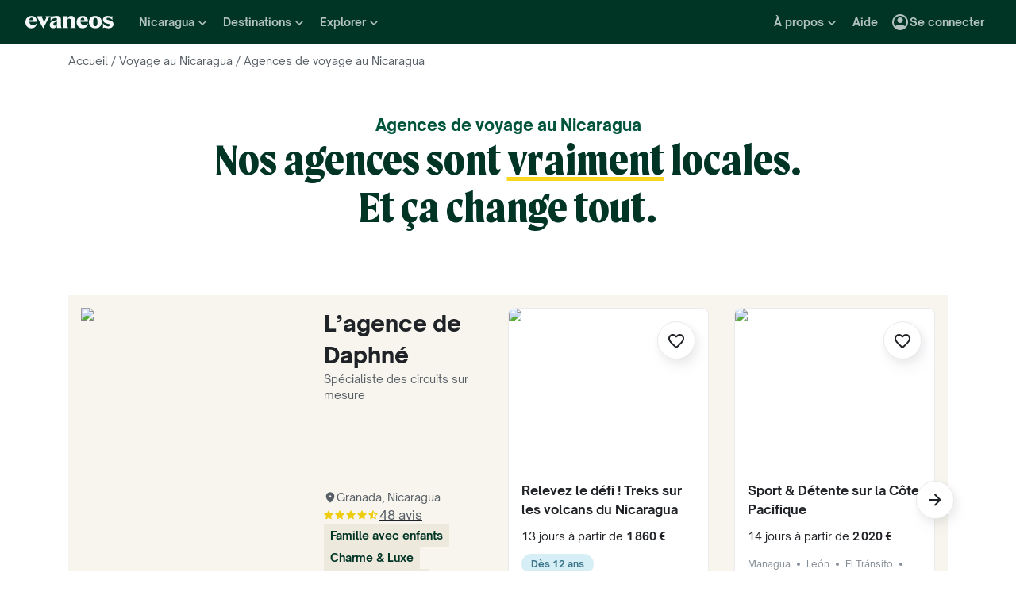

--- FILE ---
content_type: text/html; charset=utf-8
request_url: https://www.evaneos.fr/nicaragua/voyage/agences/
body_size: 84737
content:
<!DOCTYPE html><html lang="fr"><head><meta charSet="utf-8"/><meta name="viewport" content="width=device-width, initial-scale=1"/><link rel="preload" as="image" imageSrcSet="https://static1.evcdn.net/images/reduction/1824722_w-32_h-43_q-70_m-crop.jpg 32w, https://static1.evcdn.net/images/reduction/1824722_w-48_h-64_q-70_m-crop.jpg 48w, https://static1.evcdn.net/images/reduction/1824722_w-64_h-85_q-70_m-crop.jpg 64w, https://static1.evcdn.net/images/reduction/1824722_w-96_h-128_q-70_m-crop.jpg 96w, https://static1.evcdn.net/images/reduction/1824722_w-128_h-171_q-70_m-crop.jpg 128w, https://static1.evcdn.net/images/reduction/1824722_w-256_h-341_q-70_m-crop.jpg 256w, https://static1.evcdn.net/images/reduction/1824722_w-375_h-500_q-70_m-crop.jpg 375w, https://static1.evcdn.net/images/reduction/1824722_w-384_h-512_q-70_m-crop.jpg 384w, https://static1.evcdn.net/images/reduction/1824722_w-480_h-640_q-70_m-crop.jpg 480w, https://static1.evcdn.net/images/reduction/1824722_w-576_h-768_q-70_m-crop.jpg 576w, https://static1.evcdn.net/images/reduction/1824722_w-768_h-1024_q-70_m-crop.jpg 768w, https://static1.evcdn.net/images/reduction/1824722_w-992_h-1323_q-70_m-crop.jpg 992w, https://static1.evcdn.net/images/reduction/1824722_w-1200_h-1600_q-70_m-crop.jpg 1200w, https://static1.evcdn.net/images/reduction/1824722_w-1400_h-1867_q-70_m-crop.jpg 1400w, https://static1.evcdn.net/images/reduction/1824722_w-1920_h-2560_q-70_m-crop.jpg 1920w, https://static1.evcdn.net/images/reduction/1824722_w-2048_h-2731_q-70_m-crop.jpg 2048w, https://static1.evcdn.net/images/reduction/1824722_w-3840_h-5120_q-70_m-crop.jpg 3840w" imageSizes="(min-width: 1200px) 300px, (min-width: 992px) 500px, 300px"/><link rel="stylesheet" href="/static/_next/static/css/fc02ff1156917e70.css" data-precedence="next"/><link rel="stylesheet" href="/static/_next/static/css/82decadb75787b49.css" data-precedence="next"/><link rel="stylesheet" href="/static/_next/static/css/f735863bb1f0c36c.css" data-precedence="next"/><link rel="stylesheet" href="/static/_next/static/css/096766c7cdf0e691.css" data-precedence="next"/><link rel="stylesheet" href="/static/_next/static/css/764353bbb0ff6cfd.css" data-precedence="next"/><link rel="stylesheet" href="/static/_next/static/css/e7942d165d8cdd7c.css" data-precedence="next"/><link rel="stylesheet" href="/static/_next/static/css/6faffd139f4c6791.css" data-precedence="next"/><link rel="stylesheet" href="/static/_next/static/css/18cb0f6d6a22f67a.css" data-precedence="next"/><link rel="stylesheet" href="/static/_next/static/css/32810595c9c3e7e4.css" data-precedence="next"/><link rel="preload" as="script" fetchPriority="low" href="/static/_next/static/chunks/webpack-8ce056c05b05a15b.js"/><script src="/static/_next/static/chunks/4bd1b696-785d557922aa1344.js" async=""></script><script src="/static/_next/static/chunks/3794-119a3a33559bd8de.js" async=""></script><script src="/static/_next/static/chunks/main-app-77a6a79a3dba901f.js" async=""></script><script src="/static/_next/static/chunks/5772-1aa8552c0a1de29d.js" async=""></script><script src="/static/_next/static/chunks/75-fe42ef65b0b86680.js" async=""></script><script src="/static/_next/static/chunks/423-d1aa225f138c3612.js" async=""></script><script src="/static/_next/static/chunks/3123-af036c34d1e4aa66.js" async=""></script><script src="/static/_next/static/chunks/4171-461bad7166af3d5b.js" async=""></script><script src="/static/_next/static/chunks/7518-32c6b511698c0749.js" async=""></script><script src="/static/_next/static/chunks/1591-c64f103ee5ccefd7.js" async=""></script><script src="/static/_next/static/chunks/9510-8fe4c8634ad7200f.js" async=""></script><script src="/static/_next/static/chunks/2954-6d613fe6df190397.js" async=""></script><script src="/static/_next/static/chunks/4022-694be7a4d3f71c48.js" async=""></script><script src="/static/_next/static/chunks/524-066ea482240a9130.js" async=""></script><script src="/static/_next/static/chunks/4564-f0c90a3e013cb86f.js" async=""></script><script src="/static/_next/static/chunks/4178-892b9cc469a8b1ff.js" async=""></script><script src="/static/_next/static/chunks/4374-6b4dd0ae806a1282.js" async=""></script><script src="/static/_next/static/chunks/6262-40f0b460631e99da.js" async=""></script><script src="/static/_next/static/chunks/7934-70a774d5eb7cee46.js" async=""></script><script src="/static/_next/static/chunks/5144-22340c5876667d69.js" async=""></script><script src="/static/_next/static/chunks/1454-f39f71e560c6654b.js" async=""></script><script src="/static/_next/static/chunks/8892-c4a5aa152eec6a54.js" async=""></script><script src="/static/_next/static/chunks/9896-04f5e91bbd51e256.js" async=""></script><script src="/static/_next/static/chunks/7600-65a5717256b20637.js" async=""></script><script src="/static/_next/static/chunks/1069-5dd15f0f5b68ce07.js" async=""></script><script src="/static/_next/static/chunks/7657-3cc1aafd8702034f.js" async=""></script><script src="/static/_next/static/chunks/app/global-error-9f2646f22c152113.js" async=""></script><script src="/static/_next/static/chunks/app/layout-ba9b174a3022ba00.js" async=""></script><script src="/static/_next/static/chunks/9039-0e44f948a69d3f92.js" async=""></script><script src="/static/_next/static/chunks/520-f297dad9fe37b58e.js" async=""></script><script src="/static/_next/static/chunks/7876-5d6c3abdfcf70c14.js" async=""></script><script src="/static/_next/static/chunks/app/agency-list/%5BdestinationSlug%5D/page-010247e021e7a44e.js" async=""></script><script src="/static/_next/static/chunks/app/not-found-7531c416b7e77737.js" async=""></script><title>Nos meilleures agences de voyage au Nicaragua | Evaneos</title><meta name="description" content="Découvrez nos 1 agences locales au Nicaragua et co-créez un voyage sur mesure avec un expert francophone et les garanties Evaneos !"/><link rel="canonical" href="https://www.evaneos.fr/nicaragua/voyage/agences/"/><link rel="alternate" hrefLang="fr" href="https://www.evaneos.fr/nicaragua/voyage/agences/"/><meta name="google-site-verification" content="bpD_qFxHIjxBhru0hLnJ-xCgr2cvHS1RaChM_NFptPw"/><meta name="botify-site-verification" content="uKSbW0IfK4UwClD7F0tCuIOti0ZPpDpg"/><meta name="com.silverpop.brandeddomains" content="www.pages03.net,evaneos.mkt6459.com"/><link rel="icon" href="/static/varanasi/assets/images/favicon.png"/><script src="/static/_next/static/chunks/polyfills-42372ed130431b0a.js" noModule=""></script></head><body itemScope="" itemType="https://schema.org/WebPage"><div hidden=""><!--$--><!--/$--></div><script>(self.__next_s=self.__next_s||[]).push([0,{"children":"window.__NEXT_DATA__={};","id":"nextData"}])</script><noscript><iframe src="//www.googletagmanager.com/ns.html?id=GTM-WB39ZM" height="0" width="0" title="Google Tag Manager" style="display:none;visibility:hidden"></iframe></noscript><div id="modal-wrapper"></div><script>(self.__next_s=self.__next_s||[]).push([0,{"type":"application/ld+json","children":"[{\"@context\":\"https://schema.org\",\"@type\":\"Organization\",\"name\":\"Evaneos\",\"description\":\"Evaneos est une société spécialisée dans le voyage sur mesure. En contact direct avec un agent de voyage local vous personnalisez vos hébergements, votre itinéraire, vos activités et bien plus encore...pour des expériences uniques.\",\"url\":\"https://www.evaneos.fr\",\"logo\":\"https://static.evcdn.net/Evaneos.logo.jpg\",\"address\":{\"@type\":\"PostalAddress\",\"streetAddress\":\"27 rue de Mogador\",\"addressLocality\":\"Paris\",\"postalCode\":\"75009\",\"addressCountry\":\"France\"},\"founders\":[{\"@type\":\"Person\",\"name\":\"Yvan Wibaux\"},{\"@type\":\"Person\",\"name\":\"Eric La Bonnardière\"}],\"foundingDate\":\"2009-06-01\",\"alternateName\":\"Evaneos\",\"contactPoint\":[{\"@type\":\"ContactPoint\",\"contactType\":\"customer service\",\"telephone\":\"+33(0)1 82 83 36 36\",\"areaServed\":\"FR\"}],\"sameAs\":[\"https://www.facebook.com/EvaneosCOM\",\"https://twitter.com/evaneos\",\"https://www.youtube.com/user/EvaneosVoyages\",\"https://instagram.com/teamevaneos/\"]}]","id":"jsonld"}])</script><div><header class="PrimaryNav_primaryNav__bOCBD"><nav class="ResponsiveMenu_nav__I6iM1" role="navigation"><div class="ResponsiveMenu_container__N43XS"><div class="ResponsiveMenu_logoBlock__rAQ0h"><a class="ResponsiveMenu_logoLink__tvY02" href="/"><svg viewBox="0 0 360 52" xmlns="http://www.w3.org/2000/svg" fill="currentColor" role="img" class="ResponsiveMenu_logo___alyb"><title>Evaneos</title><path d="M0.000748807 25.8436C0.000748807 10.139 11.4254 0.346413 25.1898 0.346413C37.7343 0.346413 45.5867 8.50691 45.9947 19.5192L46.0945 24.0075H15.9094C16.8296 34.4078 22.8458 37.876 30.5939 37.876C37.2221 37.876 43.6464 35.328 46.6024 29.3075C45.1743 45.0121 34.8738 50.9284 24.1654 50.9284C9.79334 50.9284 -0.099087 40.5282 0.000748807 25.8436ZM31.7182 17.5833C31.7182 11.1591 29.7779 7.38701 24.8859 7.38701C19.994 7.38701 16.8296 10.9551 16.0135 17.5833H31.7182Z"></path><path d="M44.5709 1.36647H70.4718C66.3916 3.61061 66.9038 5.54655 68.5315 8.91493L76.7918 25.0276L83.6241 11.3631C86.2762 6.05875 85.356 3.41093 81.2801 1.37081H101.165C97.9006 3.61495 96.2685 7.08316 94.0244 11.2632L75.5678 45.6285C74.3437 47.8726 73.5277 49.6045 72.8158 51.6447L50.0793 9.21877C48.4472 6.15859 46.8151 3.40659 44.5709 1.36647Z"></path><path d="M99.3374 37.0599C99.3374 27.9836 104.946 22.9874 117.49 20.0314L125.238 18.1953C128.199 17.4834 129.319 16.4634 129.319 14.0152C129.319 10.751 127.482 8.71092 123.198 8.71092C117.182 8.71092 106.981 11.8709 102.801 21.4595V0.346413C104.025 2.2867 105.657 3.09841 107.797 3.09841C111.773 3.09841 119.526 0.346413 127.582 0.346413C138.903 0.346413 145.427 5.54656 145.427 16.255V39.5081C145.427 45.0164 146.955 48.4803 149.507 49.9084H129.319V36.1397C127.378 46.8482 120.65 50.9284 113.31 50.9284C105.558 50.9284 99.3374 46.5443 99.3374 37.0599ZM120.446 40.3241C125.85 40.3241 129.319 35.5277 129.319 29.6157V21.8675C128.706 23.1915 126.87 24.0075 124.934 24.7237L120.346 26.3558C116.674 27.6841 114.33 30.028 114.33 33.9043C114.33 38.4924 116.878 40.3285 120.451 40.3285L120.446 40.3241Z"></path><path d="M155.124 39.5081V11.7711C155.124 6.26277 153.596 2.7989 151.044 1.37081H171.645V14.1151C173.277 4.42666 178.069 0.346413 186.533 0.346413C196.938 0.346413 202.75 6.56662 202.75 19.3152V39.5081C202.75 45.0164 204.278 48.4803 206.826 49.9084H182.149C184.701 48.4803 186.229 45.0121 186.229 39.5081V19.2154C186.229 13.707 183.781 11.5671 178.889 11.5671C174.401 11.5671 171.649 13.299 171.649 19.2154V39.5081C171.649 45.0164 173.177 48.4803 175.729 49.9084H151.052C153.6 48.4803 155.133 45.0121 155.133 39.5081H155.124Z"></path><path d="M209.278 25.8436C209.278 10.139 220.699 0.346413 234.467 0.346413C247.012 0.346413 254.864 8.50691 255.272 19.5192L255.372 24.0075H225.187C226.107 34.4078 232.123 37.876 239.872 37.876C246.5 37.876 252.924 35.328 255.88 29.3075C254.452 45.0121 244.151 50.9284 233.443 50.9284C219.062 50.9284 209.17 40.5282 209.274 25.8436H209.278ZM240.996 17.5833C240.996 11.1591 239.055 7.38701 234.164 7.38701C229.272 7.38701 226.107 10.9551 225.291 17.5833H240.996Z"></path><path d="M259.452 25.6396C259.452 10.4429 269.649 0.350754 285.661 0.350754C301.674 0.350754 311.87 10.4472 311.87 25.6396C311.87 40.832 301.674 50.9328 285.661 50.9328C269.649 50.9328 259.452 40.8363 259.452 25.6396ZM285.661 42.5683C291.986 42.5683 294.33 38.08 294.33 25.6396C294.33 13.1992 291.986 8.71092 285.661 8.71092C279.337 8.71092 276.993 13.095 276.993 25.6396C276.993 38.1842 279.337 42.5683 285.661 42.5683Z"></path><path d="M337.98 42.9763C343.18 42.9763 345.424 40.8363 345.424 37.672C345.424 35.0198 343.896 33.9998 340.224 33.1837L332.675 31.4518C323.295 29.3118 316.867 24.3113 316.867 15.8513C316.867 6.77497 323.903 0.350751 336.039 0.350751C343.18 0.350751 347.868 2.59489 350.62 2.59489C352.56 2.59489 354.292 2.18686 355.516 0.250916V18.1953C352.456 11.9751 345.216 7.89487 337.771 7.89487C333.283 7.89487 331.347 9.6268 331.347 12.279C331.347 14.9311 333.083 16.051 337.771 17.0711L345.111 18.7032C354.292 20.7433 360 25.5354 360 33.8999C360 43.8922 351.844 50.9328 339.403 50.9328C331.651 50.9328 326.759 48.1808 322.783 48.1808C320.435 48.1808 318.703 48.8927 316.867 50.9328V28.6998C319.315 36.2439 328.699 42.9763 337.98 42.9763Z"></path></svg></a></div><button data-testid="PrimaryNav-UserAccount-Login-Button" class="ResponsiveMenu_userAccountItem__VbYYh NavBarItem_navBarItem__LTNL6 NavBarItem_displayDesktopIconLeading__4P78M Typography_primary-xs-bold__RPhg7"><svg xmlns="http://www.w3.org/2000/svg" viewBox="0 -960 960 960" fill="currentColor" data-testid="IconAccountCircle" class="NavBarItem_iconLeading__0SKX8"><path d="M234-276q51-39 114-61.5T480-360q69 0 132 22.5T726-276q35-41 54.5-93T800-480q0-133-93.5-226.5T480-800q-133 0-226.5 93.5T160-480q0 59 19.5 111t54.5 93Zm246-164q-59 0-99.5-40.5T340-580q0-59 40.5-99.5T480-720q59 0 99.5 40.5T620-580q0 59-40.5 99.5T480-440Zm0 360q-83 0-156-31.5T197-197q-54-54-85.5-127T80-480q0-83 31.5-156T197-763q54-54 127-85.5T480-880q83 0 156 31.5T763-763q54 54 85.5 127T880-480q0 83-31.5 156T763-197q-54 54-127 85.5T480-80Z"></path></svg><span class="NavBarItem_text__efInk">Se connecter</span></button><a data-testid="Typography" aria-controls="PrimaryNav-Destinations-Dropdown-Content" aria-expanded="false" href="/destinations/" id="PrimaryNav-Destinations-Dropdown-Trigger" class="ResponsiveMenu_destinationsItem__V8SJ1 ResponsiveMenu_hiddenMobile__vKUel NavBarItem_navBarItem__LTNL6 Typography_primary-xs-bold__RPhg7"><svg xmlns="http://www.w3.org/2000/svg" viewBox="0 0 20 20" fill="currentColor" data-testid="IconGlobe" class="NavBarItem_iconLeading__0SKX8"><path d="M5.8751 8.89847C5.94281 8.89847 6.01833 8.90888 6.10166 8.92971C6.18499 8.95055 6.26832 8.97919 6.35165 9.01565C6.43499 9.05211 6.51832 9.08596 6.60165 9.11721C6.68498 9.14846 6.7605 9.17971 6.8282 9.21096L6.70321 9.22658C6.66154 9.23179 6.61727 9.23439 6.5704 9.23439C6.48186 9.23439 6.40113 9.22137 6.32822 9.19533C6.2553 9.16929 6.1876 9.13544 6.1251 9.09377C6.0626 9.05211 6.0001 9.02086 5.9376 9.00003C5.8751 8.97919 5.81781 8.96357 5.76573 8.95315C5.71365 8.95315 5.66678 8.96357 5.62511 8.9844C5.58344 9.00523 5.54178 9.02867 5.50011 9.05471C5.50011 9.03388 5.48188 9.02346 5.44543 9.02346C5.48188 8.987 5.54959 8.95836 5.64855 8.93753C5.7475 8.91669 5.82302 8.90367 5.8751 8.89847ZM6.92976 9.25002C7.1433 9.25002 7.33861 9.28648 7.51569 9.35939C7.44277 9.38543 7.36986 9.40626 7.29694 9.42189C7.22403 9.43751 7.14851 9.44793 7.07039 9.45314C6.96622 9.45314 6.87247 9.44272 6.78914 9.42189C6.81518 9.38022 6.84122 9.35418 6.86727 9.34377C6.89331 9.33335 6.91414 9.3021 6.92976 9.25002ZM10 2.0002C10.7344 2.0002 11.4401 2.09655 12.1171 2.28926C12.7942 2.48196 13.4296 2.75018 14.0233 3.09392C14.6171 3.43766 15.1587 3.85692 15.6483 4.3517C16.1379 4.84648 16.5545 5.38553 16.8983 5.96885C17.242 6.55217 17.5128 7.18757 17.7107 7.87505C17.9087 8.56254 18.005 9.27085 17.9998 10C17.9998 10.7344 17.9034 11.4401 17.7107 12.1171C17.518 12.7942 17.2498 13.4296 16.9061 14.0233C16.5623 14.6171 16.1431 15.1587 15.6483 15.6483C15.1535 16.1379 14.6145 16.5545 14.0311 16.8983C13.4478 17.242 12.8124 17.5128 12.1249 17.7107C11.4375 17.9087 10.7291 18.005 10 17.9998C9.26564 17.9998 8.55993 17.9034 7.88287 17.7107C7.2058 17.518 6.5704 17.2498 5.97666 16.9061C5.38293 16.5623 4.84127 16.1431 4.3517 15.6483C3.86213 15.1535 3.44548 14.6145 3.10174 14.0311C2.75799 13.4478 2.48717 12.8124 2.28926 12.1249C2.09134 11.4375 1.99499 10.7291 2.0002 10C2.0002 9.26564 2.09655 8.55993 2.28926 7.88287C2.48196 7.2058 2.75018 6.5704 3.09392 5.97666C3.43766 5.38293 3.85692 4.84127 4.3517 4.3517C4.84648 3.86213 5.38553 3.44548 5.96885 3.10174C6.55217 2.75799 7.18757 2.48717 7.87505 2.28926C8.56254 2.09134 9.27085 1.99499 10 2.0002ZM15.953 6.33603C15.8801 6.22145 15.8071 6.11208 15.7342 6.00791C15.6613 5.90375 15.5858 5.79698 15.5077 5.68761C15.4973 5.73448 15.4842 5.76834 15.4686 5.78917C15.453 5.81 15.4426 5.85687 15.4374 5.92979C15.4374 5.97666 15.4556 6.02093 15.4921 6.0626C15.5285 6.10426 15.5754 6.14593 15.6327 6.1876C15.69 6.22926 15.7473 6.26051 15.8045 6.28134C15.8618 6.30218 15.9113 6.3204 15.953 6.33603ZM15.4139 5.57042C15.4139 5.61209 15.4061 5.64073 15.3905 5.65636H15.4374C15.4582 5.65636 15.4738 5.65896 15.4842 5.66417L15.4139 5.57042ZM10 16.9998C10.5937 16.9998 11.1744 16.9243 11.7421 16.7733C12.3098 16.6222 12.8463 16.4087 13.3515 16.1327C13.8567 15.8566 14.3254 15.5181 14.7577 15.1171C15.19 14.716 15.5676 14.2681 15.8905 13.7733C15.8228 13.6171 15.7577 13.4582 15.6952 13.2968C15.6327 13.1353 15.6014 12.9687 15.6014 12.7968C15.6014 12.6093 15.6092 12.4583 15.6249 12.3437C15.6405 12.2291 15.6587 12.1276 15.6795 12.039C15.7004 11.9505 15.7108 11.875 15.7108 11.8125C15.7108 11.75 15.703 11.6692 15.6874 11.5703C15.6717 11.4713 15.6275 11.3645 15.5545 11.25C15.4816 11.1354 15.3853 10.9739 15.2655 10.7656C15.2707 10.7291 15.2785 10.6797 15.2889 10.6172C15.2993 10.5547 15.3098 10.4896 15.3202 10.4219C15.3306 10.3542 15.3332 10.2917 15.328 10.2344C15.3228 10.1771 15.3098 10.1276 15.2889 10.0859C15.1535 10.0703 15.0129 10.0417 14.8671 10C14.7212 9.95833 14.591 9.89584 14.4765 9.8125L14.5233 9.77344C14.4556 9.78907 14.3879 9.8099 14.3202 9.83594C14.2525 9.86198 14.1874 9.89063 14.1249 9.92188C14.0624 9.95313 13.9947 9.97396 13.9218 9.98438C13.8489 9.99479 13.7786 10.0052 13.7108 10.0156L13.5858 10L13.6093 9.94531C13.5364 9.96615 13.4582 9.99219 13.3749 10.0234C13.2916 10.0547 13.2109 10.0703 13.1327 10.0703C13.0807 10.0703 13.0051 10.0521 12.9062 10.0156C12.8072 9.97917 12.7083 9.9349 12.6093 9.88282C12.5104 9.83073 12.4218 9.77344 12.3437 9.71094C12.2656 9.64845 12.2265 9.58855 12.2265 9.53126L12.2421 9.50782C12.2161 9.47658 12.1822 9.44793 12.1406 9.42189C12.0989 9.39585 12.0598 9.36981 12.0234 9.34377C11.9869 9.31773 11.9531 9.28908 11.9218 9.25783C11.8906 9.22658 11.8776 9.19012 11.8828 9.14846L11.9687 9.07815L11.789 9.05471L11.7265 8.82034C11.7369 8.84638 11.7604 8.8568 11.7968 8.85159C11.8333 8.84638 11.8619 8.83597 11.8828 8.82034L11.6015 8.67191L11.7968 8.17192C11.7239 7.90109 11.7057 7.69277 11.7421 7.54694C11.7786 7.40111 11.8489 7.28132 11.9531 7.18757C12.0572 7.09382 12.1718 7.00008 12.2968 6.90633C12.4218 6.81258 12.5494 6.68498 12.6796 6.52352L12.6562 6.42978L13.1718 5.80479L13.289 5.78917C13.4348 5.78917 13.5989 5.78396 13.7812 5.77354C13.9634 5.76313 14.1483 5.7449 14.3358 5.71886C14.5233 5.69282 14.7082 5.66678 14.8905 5.64073C15.0728 5.61469 15.2395 5.58084 15.3905 5.53917C15.2238 5.34126 15.0494 5.15377 14.8671 4.97669C14.6848 4.79961 14.4895 4.63034 14.2811 4.46889C14.2239 4.48972 14.1535 4.51837 14.0702 4.55482C13.9869 4.59128 13.9035 4.63816 13.8202 4.69545C13.7369 4.75274 13.6718 4.81523 13.6249 4.88294C13.578 4.95065 13.5494 5.02096 13.539 5.09387L13.5858 5.24231C13.4921 5.39334 13.3879 5.48709 13.2734 5.52355C13.1588 5.56001 13.0416 5.58084 12.9218 5.58605C12.802 5.59126 12.677 5.59126 12.5468 5.58605C12.4166 5.58084 12.2916 5.60428 12.1718 5.65636L12.0468 5.39074L12.164 4.93763L12.0312 4.74232L13.3827 4.32045C13.3254 4.17463 13.2317 4.06525 13.1015 3.99234C12.9713 3.91942 12.8281 3.88297 12.6718 3.88297V3.80484L13.1093 3.73453C12.6249 3.49495 12.1223 3.31267 11.6015 3.18767C11.0807 3.06267 10.5469 3.00018 10 3.00018C9.54689 3.00018 9.09898 3.04444 8.65628 3.13298C8.21359 3.22152 7.78651 3.34912 7.37507 3.51579C6.96362 3.68245 6.56519 3.89078 6.17978 4.14077C5.79438 4.39077 5.44282 4.67201 5.12512 4.9845C5.26054 4.9845 5.3647 5.01835 5.43761 5.08606C5.51053 5.15377 5.57824 5.22929 5.64073 5.31262C5.70323 5.39595 5.76834 5.47147 5.83604 5.53917C5.90375 5.60688 5.99489 5.64334 6.10947 5.64855L6.23447 5.5548L6.21884 5.38293L6.47665 5.01575L6.27353 4.43764C6.29957 4.42201 6.33863 4.39597 6.39072 4.35952C6.4428 4.32306 6.48707 4.30483 6.52352 4.30483C6.67977 4.30483 6.79956 4.31264 6.88289 4.32827C6.96622 4.34389 7.03914 4.37254 7.10164 4.4142C7.16413 4.45587 7.21882 4.51576 7.26569 4.59389C7.31257 4.67201 7.38548 4.77096 7.48444 4.89075L7.76568 4.67201C7.81776 4.69284 7.90109 4.72669 8.01567 4.77357C8.13026 4.82044 8.24744 4.87773 8.36723 4.94544C8.48702 5.01315 8.58858 5.08346 8.67191 5.15637C8.75524 5.22929 8.79951 5.29699 8.80472 5.35949C8.80472 5.43761 8.77607 5.50011 8.71878 5.54699C8.66149 5.59386 8.58597 5.63292 8.49223 5.66417C8.39848 5.69542 8.30213 5.71886 8.20317 5.73448C8.10421 5.75011 8.00526 5.77094 7.9063 5.79698C7.80735 5.82302 7.73183 5.84906 7.67975 5.8751C7.62766 5.90114 7.59641 5.94541 7.586 6.00791L8.03911 6.15635C7.93495 6.24489 7.82297 6.32561 7.70318 6.39853C7.58339 6.47144 7.4584 6.53915 7.32819 6.60165L7.35944 6.73446L6.64071 7.0157V7.23444L6.58602 7.25788L6.62508 6.98445L6.59384 6.97664C6.55738 6.97664 6.53655 6.98445 6.53134 7.00008C6.52613 7.0157 6.52352 7.03393 6.52352 7.05476C6.52352 7.07559 6.52873 7.09643 6.53915 7.11726C6.54957 7.13809 6.55217 7.15372 6.54696 7.16413L6.4454 7.10945L6.46103 7.1407C6.46103 7.15632 6.46884 7.17976 6.48446 7.21101C6.50009 7.24226 6.52092 7.2709 6.54696 7.29694C6.573 7.32298 6.59384 7.34902 6.60946 7.37507C6.62508 7.40111 6.6355 7.41413 6.64071 7.41413C6.64071 7.42975 6.63029 7.44538 6.60946 7.461C6.58863 7.47663 6.56259 7.48704 6.53134 7.49225C6.50009 7.49746 6.47925 7.50527 6.46884 7.51569C6.45842 7.5261 6.45842 7.52871 6.46884 7.5235C6.54175 7.5235 6.55738 7.52871 6.51571 7.53912C6.47405 7.54954 6.40894 7.57558 6.3204 7.61725C6.23187 7.65891 6.15114 7.71881 6.07822 7.79693C6.00531 7.87505 5.96364 7.98963 5.95323 8.14067C5.95323 8.22921 5.95583 8.31515 5.96104 8.39848C5.96625 8.48181 5.96364 8.56774 5.95323 8.65628C5.88031 8.45837 5.77094 8.30733 5.62511 8.20317C5.47928 8.09901 5.3022 8.04692 5.09387 8.04692L4.75794 8.07817L4.922 8.18755C4.83346 8.17713 4.74232 8.16671 4.64857 8.1563C4.55482 8.14588 4.45847 8.14328 4.35952 8.14848C4.26056 8.15369 4.17202 8.17452 4.0939 8.21098C4.01577 8.24744 3.93765 8.30213 3.85953 8.37504L3.81265 8.72659C3.81265 8.89326 3.84911 9.02867 3.92203 9.13283C3.99494 9.237 4.12254 9.29168 4.30483 9.29689C4.46108 9.29689 4.61472 9.27346 4.76576 9.22658C4.91679 9.17971 5.06523 9.12502 5.21106 9.06252C5.16418 9.1771 5.1121 9.28648 5.05481 9.39064C4.99752 9.4948 4.95586 9.60938 4.92981 9.73438L5.03137 9.78126C5.15637 9.69792 5.27095 9.6849 5.37512 9.74219C5.47928 9.79948 5.58084 9.88282 5.6798 9.99219C5.77875 10.1016 5.88031 10.2135 5.98448 10.3281C6.08864 10.4427 6.20062 10.526 6.3204 10.5781L6.05479 10.7187L5.4298 10.3672C5.43501 10.3776 5.44022 10.401 5.44543 10.4375C5.45063 10.4739 5.44803 10.4818 5.43761 10.4609L5.15637 9.98438C4.98971 9.97917 4.81263 9.95313 4.62513 9.90625C4.43764 9.85938 4.24754 9.79688 4.05484 9.71876C3.86213 9.64063 3.68245 9.5547 3.51579 9.46095C3.34912 9.3672 3.19548 9.26825 3.05486 9.16408L3.00018 10C3.00018 10.6354 3.08611 11.2552 3.25798 11.8593C3.42985 12.4635 3.67203 13.0312 3.98453 13.5624C4.29702 14.0936 4.67982 14.578 5.13293 15.0155C5.58605 15.453 6.08864 15.8254 6.64071 16.1327C6.61467 16.0233 6.61206 15.9139 6.6329 15.8045C6.65373 15.6952 6.67977 15.5858 6.71102 15.4764C6.74227 15.3671 6.77612 15.2577 6.81258 15.1483C6.84904 15.0389 6.86727 14.927 6.86727 14.8124C6.86727 14.6457 6.84122 14.4712 6.78914 14.289C6.73706 14.1067 6.67456 13.9218 6.60165 13.7343C6.52873 13.5468 6.44801 13.3619 6.35947 13.1796C6.27093 12.9973 6.20062 12.8255 6.14853 12.664C6.09645 12.5025 6.05479 12.3515 6.02354 12.2109C5.99229 12.0703 6.00791 11.9479 6.07041 11.8437L5.95323 11.789C5.98448 11.7161 6.02614 11.6458 6.07822 11.5781C6.13031 11.5104 6.18499 11.4427 6.24228 11.375C6.29957 11.3073 6.34384 11.2343 6.37509 11.1562C6.40634 11.0781 6.42457 11 6.42978 10.9219C6.42978 10.8698 6.41936 10.8151 6.39853 10.7578C6.37769 10.7005 6.35947 10.6458 6.34384 10.5937L6.5079 10.6328C6.59644 10.4297 6.71623 10.2917 6.86727 10.2187C7.0183 10.1458 7.2084 10.1068 7.43756 10.1016C7.46361 10.1016 7.51829 10.112 7.60162 10.1328C7.68495 10.1536 7.77349 10.1823 7.86724 10.2187C7.96099 10.2552 8.04953 10.2838 8.13286 10.3047C8.21619 10.3255 8.27869 10.3463 8.32035 10.3672C8.32035 10.4036 8.34119 10.4271 8.38285 10.4375C8.42452 10.4479 8.44796 10.4661 8.45316 10.4922L8.43754 10.5547C8.45316 10.5599 8.48962 10.5781 8.54691 10.6094C8.6042 10.6406 8.6667 10.6797 8.73441 10.7265C8.80211 10.7734 8.86201 10.8151 8.91409 10.8515C8.96617 10.888 9.00263 10.9166 9.02346 10.9375C9.11721 10.9375 9.24481 10.9687 9.40626 11.0312C9.56772 11.0937 9.7448 11.1718 9.9375 11.2656C10.1302 11.3593 10.3203 11.4713 10.5078 11.6015C10.6953 11.7317 10.8724 11.8619 11.039 11.9921C11.2057 12.1223 11.3333 12.2525 11.4218 12.3828C11.5104 12.513 11.5625 12.6275 11.5781 12.7265L11.3125 13.0077C11.3333 13.2734 11.3151 13.4765 11.2578 13.6171C11.2005 13.7577 11.112 13.8749 10.9922 13.9687C10.8724 14.0624 10.7344 14.1405 10.5781 14.203C10.4219 14.2655 10.2526 14.3541 10.0703 14.4686C10.0703 14.5728 10.0443 14.6848 9.99219 14.8046C9.94011 14.9244 9.875 15.0389 9.79688 15.1483C9.71876 15.2577 9.62501 15.3488 9.51564 15.4217C9.40626 15.4947 9.29689 15.5311 9.18752 15.5311L8.8594 15.2811C8.86982 15.2915 8.86982 15.3098 8.8594 15.3358C8.84899 15.3618 8.83597 15.3671 8.82034 15.3514C8.87242 15.4504 8.88544 15.565 8.8594 15.6952C8.83336 15.8254 8.78909 15.9582 8.72659 16.0936C8.6641 16.229 8.59379 16.3566 8.51566 16.4764C8.43754 16.5962 8.36723 16.6977 8.30473 16.7811C8.58597 16.854 8.86722 16.9087 9.14846 16.9451C9.4297 16.9816 9.71355 16.9998 10 16.9998Z"></path></svg><span class="NavBarItem_text__efInk">Destinations</span><svg xmlns="http://www.w3.org/2000/svg" viewBox="0 0 24 24" fill="currentColor" data-testid="IconChevronDown" class="NavBarItem_iconTrailing__rHZB4"><path d="M15.88 10.2901L12 14.1701L8.11998 10.2901C7.72998 9.90006 7.09998 9.90006 6.70998 10.2901C6.31998 10.6801 6.31998 11.3101 6.70998 11.7001L11.3 16.2901C11.69 16.6801 12.32 16.6801 12.71 16.2901L17.3 11.7001C17.69 11.3101 17.69 10.6801 17.3 10.2901C16.91 9.91006 16.27 9.90006 15.88 10.2901Z"></path></svg></a><button data-testid="Typography" class="ResponsiveMenu_hubDestinationItem__LM76S NavBarItem_navBarItem__LTNL6 Typography_primary-xs-bold__RPhg7"><svg viewBox="0 0 24 24" fill="currentColor" class="NavBarItem_iconLeading__0SKX8" data-testid="IconGlobePlace"><path d="M17.1828 9.64697C19.712 9.64721 22.0002 11.6207 22.0002 14.6724C22.0001 16.621 20.5248 18.9131 17.5862 21.5542C17.3574 21.7563 17.0142 21.7561 16.7854 21.5542C13.8406 18.9131 12.3646 16.6211 12.3645 14.6724C12.3645 11.6205 14.6535 9.64697 17.1828 9.64697ZM17.1828 13.3237C16.5204 13.3237 15.9779 13.8753 15.9778 14.5493C15.9778 15.2234 16.5204 15.7749 17.1828 15.7749C17.8451 15.7746 18.3869 15.2233 18.3869 14.5493C18.3868 13.8755 17.845 13.324 17.1828 13.3237Z" fill="#FFE44E"></path><path d="M11.8271 2C12.7291 2 13.5961 2.12051 14.4277 2.36133C15.2594 2.60219 16.0402 2.93756 16.7695 3.36719C17.4988 3.79683 18.1643 4.32105 18.7656 4.93945C19.3669 5.55783 19.8786 6.23191 20.3008 6.96094C20.6979 7.64667 21.0152 8.39051 21.2539 9.19141C19.6811 7.6263 17.333 7.15269 15.1143 7.65918C15.1156 7.65748 15.1178 7.656 15.1191 7.6543L15.0898 7.53711L15.7236 6.75586L15.8672 6.73633C16.0462 6.73633 16.2479 6.72981 16.4717 6.7168C16.6956 6.70378 16.923 6.68099 17.1533 6.64844C17.3836 6.61589 17.611 6.58333 17.835 6.55078C18.0588 6.51824 18.2638 6.47589 18.4492 6.42383C18.2445 6.17645 18.0296 5.94205 17.8057 5.7207C17.5818 5.49946 17.3417 5.28767 17.0859 5.08594C17.0156 5.11196 16.9294 5.14785 16.8271 5.19336C16.7248 5.23893 16.6219 5.29753 16.5195 5.36914C16.4174 5.44064 16.3378 5.51904 16.2803 5.60352C16.2228 5.68804 16.1876 5.77617 16.1748 5.86719L16.2324 6.05273C16.1174 6.24133 15.9892 6.35862 15.8486 6.4043C15.7079 6.44987 15.5632 6.47591 15.416 6.48242C15.2691 6.48891 15.1158 6.48891 14.9561 6.48242C14.7962 6.47591 14.6422 6.50524 14.4951 6.57031L14.3418 6.23828L14.4854 5.67188L14.3223 5.42773L15.9824 4.90039C15.912 4.71828 15.7966 4.58132 15.6367 4.49023C15.4769 4.39927 15.3011 4.35353 15.1094 4.35352V4.25586L15.6465 4.16797C15.0517 3.86862 14.4345 3.64059 13.7949 3.48438C13.1552 3.32813 12.4989 3.25 11.8271 3.25C11.2706 3.25001 10.7205 3.30537 10.1768 3.41602C9.63295 3.52669 9.10796 3.6862 8.60254 3.89453C8.09727 4.10281 7.60806 4.3634 7.13477 4.67578C6.66137 4.98825 6.22911 5.33988 5.83887 5.73047C6.00503 5.73047 6.1331 5.77297 6.22266 5.85742C6.3122 5.94203 6.3959 6.03649 6.47266 6.14062C6.54932 6.24464 6.62887 6.33929 6.71191 6.42383C6.79501 6.50839 6.90727 6.55397 7.04785 6.56055L7.20215 6.44336L7.18262 6.22852L7.49902 5.76953L7.25 5.04688C7.28199 5.02732 7.32981 4.99463 7.39355 4.94922C7.45741 4.90375 7.51191 4.88092 7.55664 4.88086C7.7484 4.88086 7.8957 4.89066 7.99805 4.91016C8.10023 4.92965 8.18992 4.96565 8.2666 5.01758C8.34334 5.06964 8.41119 5.1446 8.46875 5.24219C8.52631 5.33981 8.61581 5.46361 8.7373 5.61328L9.08301 5.33984C9.14696 5.36588 9.24914 5.4083 9.38965 5.4668C9.53028 5.52534 9.67427 5.5971 9.82129 5.68164C9.96844 5.76627 10.0939 5.85417 10.1963 5.94531C10.2985 6.03632 10.3529 6.12119 10.3594 6.19922C10.3594 6.29668 10.324 6.37504 10.2539 6.43359C10.1836 6.4921 10.0905 6.54104 9.97559 6.58008C9.86045 6.61913 9.74164 6.64844 9.62012 6.66797C9.49872 6.68747 9.37725 6.7136 9.25586 6.74609C9.13459 6.77857 9.0415 6.81128 8.97754 6.84375C8.91365 6.87626 8.87515 6.93181 8.8623 7.00977L9.41895 7.19531C9.29102 7.30596 9.15297 7.40692 9.00586 7.49805C8.85871 7.58919 8.70486 7.67383 8.54492 7.75195L8.58398 7.91797L7.70117 8.26953V8.54297L7.63379 8.57227L7.68164 8.23047L7.64355 8.2207C7.59893 8.2207 7.57292 8.23061 7.56641 8.25C7.56003 8.26947 7.55666 8.29242 7.55664 8.31836C7.55664 8.34436 7.56342 8.37048 7.57617 8.39648C7.58887 8.42232 7.59213 8.44206 7.58594 8.45508L7.46094 8.38672L7.48047 8.42578C7.48047 8.44528 7.48966 8.47471 7.50879 8.51367C7.52798 8.55273 7.55395 8.58854 7.58594 8.62109C7.61781 8.65353 7.64294 8.68631 7.66211 8.71875C7.6813 8.7513 7.69477 8.76758 7.70117 8.76758C7.70117 8.78711 7.6877 8.80664 7.66211 8.82617C7.63654 8.84567 7.60475 8.85873 7.56641 8.86523C7.52802 8.87174 7.50205 8.88151 7.48926 8.89453C7.47662 8.9074 7.47671 8.91064 7.48926 8.9043C7.57883 8.9043 7.59806 8.91081 7.54688 8.92383C7.49573 8.93688 7.41601 8.96959 7.30762 9.02148C7.19889 9.07355 7.09931 9.14848 7.00977 9.24609C6.92023 9.34371 6.86926 9.48708 6.85645 9.67578C6.85645 9.7864 6.85982 9.89393 6.86621 9.99805C6.8726 10.1022 6.86922 10.2097 6.85645 10.3203C6.76688 10.073 6.63224 9.88409 6.45312 9.75391C6.27405 9.6238 6.05656 9.55861 5.80078 9.55859L5.3877 9.59766L5.58984 9.73438C5.48115 9.72136 5.36898 9.70832 5.25391 9.69531C5.13875 9.68229 5.01999 9.67904 4.89844 9.68555C4.77695 9.69207 4.66818 9.71813 4.57227 9.76367C4.4763 9.80924 4.38015 9.87761 4.28418 9.96875L4.22656 10.4082C4.22656 10.6165 4.27177 10.7858 4.36133 10.916C4.45085 11.0462 4.60733 11.1145 4.83105 11.1211C5.02296 11.1211 5.21196 11.0918 5.39746 11.0332C5.58294 10.9746 5.76526 10.9062 5.94434 10.8281C5.88679 10.9713 5.82326 11.1081 5.75293 11.2383C5.68259 11.3684 5.6316 11.5118 5.59961 11.668L5.72363 11.7266C5.87718 11.6224 6.01853 11.6061 6.14648 11.6777C6.27436 11.7493 6.39902 11.8536 6.52051 11.9902C6.64203 12.1269 6.76662 12.267 6.89453 12.4102C7.02249 12.5534 7.16047 12.6576 7.30762 12.7227L6.98145 12.8984L6.21289 12.459C6.21928 12.472 6.22603 12.5014 6.23242 12.5469C6.23882 12.5924 6.23545 12.6022 6.22266 12.5762L5.87695 11.9805C5.67237 11.9739 5.45475 11.9414 5.22461 11.8828C4.99439 11.8242 4.76102 11.746 4.52441 11.6484C4.28772 11.5508 4.06702 11.4433 3.8623 11.3262C3.65758 11.209 3.46864 11.0853 3.2959 10.9551L3.22852 12C3.22852 12.7942 3.33477 13.569 3.5459 14.3242C3.757 15.0793 4.0537 15.7892 4.4375 16.4531C4.82136 17.1172 5.29203 17.7227 5.84863 18.2695C6.40522 18.8164 7.02303 19.2819 7.70117 19.666C7.66919 19.5293 7.66583 19.3925 7.69141 19.2559C7.71699 19.1192 7.74874 18.9824 7.78711 18.8457C7.82549 18.709 7.86733 18.5723 7.91211 18.4355C7.95688 18.2989 7.97948 18.1588 7.97949 18.0156C7.97949 17.8073 7.94679 17.5892 7.88281 17.3613C7.81884 17.1335 7.74191 16.9023 7.65234 16.668C7.5628 16.4337 7.4642 16.2024 7.35547 15.9746C7.24671 15.7468 7.15968 15.5319 7.0957 15.3301C7.03175 15.1283 6.98076 14.9394 6.94238 14.7637C6.90403 14.588 6.92327 14.4349 7 14.3047L6.85645 14.2363C6.89483 14.1452 6.94581 14.0573 7.00977 13.9727C7.0737 13.8881 7.14061 13.8033 7.21094 13.7188C7.28129 13.6341 7.33564 13.5429 7.37402 13.4453C7.41241 13.3477 7.43501 13.25 7.44141 13.1523C7.4414 13.0873 7.4289 13.0189 7.40332 12.9473C7.37774 12.8757 7.35513 12.8073 7.33594 12.7422L7.53809 12.791C7.64684 12.5372 7.79402 12.3646 7.97949 12.2734C8.16496 12.1824 8.39838 12.1335 8.67969 12.127C8.71167 12.127 8.77874 12.14 8.88086 12.166C8.98311 12.192 9.09201 12.2279 9.20703 12.2734C9.32219 12.319 9.43182 12.3548 9.53418 12.3809C9.63612 12.4068 9.71256 12.433 9.76367 12.459C9.76367 12.5046 9.78964 12.5339 9.84082 12.5469C9.89191 12.5599 9.92029 12.5828 9.92676 12.6152L9.9082 12.6934C9.92747 12.6999 9.972 12.7229 10.042 12.7617C10.0429 12.7622 10.044 12.7632 10.0449 12.7637C9.85682 13.7227 9.88075 14.7664 10.167 15.8535C10.3939 16.7151 10.7606 17.6902 11.3408 18.6934C11.3059 18.7228 11.2704 18.7516 11.2324 18.7773C11.0981 18.8685 10.9635 18.9141 10.8291 18.9141L10.4258 18.6016C10.4386 18.6146 10.4386 18.6374 10.4258 18.6699C10.413 18.7023 10.3971 18.7089 10.3779 18.6895C10.4419 18.8131 10.4578 18.9564 10.4258 19.1191C10.3938 19.2818 10.3394 19.448 10.2627 19.6172C10.186 19.7864 10.0998 19.946 10.0039 20.0957C9.90798 20.2454 9.82186 20.3724 9.74512 20.4766C10.0905 20.5677 10.4359 20.6361 10.7812 20.6816C11.1267 20.7272 11.4753 20.75 11.8271 20.75C12.152 20.75 12.4735 20.7289 12.792 20.6914C13.1208 21.0592 13.4852 21.4227 13.8887 21.7783C13.2171 21.9296 12.5302 22.0051 11.8271 22C10.9251 22 10.0582 21.8795 9.22656 21.6387C8.39486 21.3978 7.6141 21.0625 6.88477 20.6328C6.15549 20.2032 5.49001 19.679 4.88867 19.0605C4.28734 18.4421 3.77574 17.7682 3.35352 17.0391C2.93127 16.3099 2.59858 15.5156 2.35547 14.6562C2.11236 13.7969 1.9936 12.9114 2 12C2.00001 11.0821 2.11876 10.1998 2.35547 9.35352C2.59218 8.50726 2.92153 7.71281 3.34375 6.9707C3.76598 6.22859 4.28093 5.55138 4.88867 4.93945C5.4964 4.32755 6.15853 3.8066 6.875 3.37695C7.59152 2.9473 8.37234 2.60871 9.2168 2.36133C10.0612 2.11395 10.9315 1.9935 11.8271 2ZM8.05566 11.0625C8.31788 11.0625 8.55793 11.1081 8.77539 11.1992C8.68586 11.2317 8.59636 11.2578 8.50684 11.2773C8.41727 11.2969 8.32448 11.3099 8.22852 11.3164C8.10059 11.3164 7.98516 11.3034 7.88281 11.2773C7.9148 11.2253 7.9475 11.1927 7.97949 11.1797C8.01129 11.1665 8.03655 11.1273 8.05566 11.0625ZM6.76074 10.623C6.8438 10.6231 6.93688 10.6361 7.03906 10.6621C7.14128 10.6881 7.24349 10.724 7.3457 10.7695C7.44792 10.815 7.55013 10.8575 7.65234 10.8965C7.75454 10.9355 7.8476 10.9747 7.93066 11.0137L7.77734 11.0332C7.72621 11.0397 7.67177 11.043 7.61426 11.043C7.5057 11.043 7.40681 11.0266 7.31738 10.9941C7.22782 10.9616 7.14416 10.9193 7.06738 10.8672C6.99064 10.8151 6.91366 10.776 6.83691 10.75C6.76022 10.724 6.6899 10.7044 6.62598 10.6914C6.562 10.6914 6.50431 10.7044 6.45312 10.7305C6.402 10.7565 6.35093 10.7859 6.2998 10.8184C6.29972 10.7924 6.27712 10.7793 6.23242 10.7793C6.27722 10.7337 6.3609 10.6979 6.48242 10.6719C6.60377 10.6459 6.69684 10.6295 6.76074 10.623ZM18.5928 6.60938C18.58 6.6678 18.564 6.71027 18.5449 6.73633C18.5257 6.76234 18.5132 6.82114 18.5068 6.91211C18.5068 6.97057 18.5287 7.02615 18.5732 7.07812C18.618 7.13013 18.6759 7.18237 18.7461 7.23438C18.8163 7.28633 18.8868 7.32552 18.957 7.35156C19.0273 7.37756 19.0885 7.40041 19.1396 7.41992C19.0501 7.2768 18.9606 7.13989 18.8711 7.00977C18.7816 6.87963 18.6887 6.74602 18.5928 6.60938ZM18.4775 6.46289C18.4775 6.5147 18.4682 6.55071 18.4492 6.57031H18.5068C18.5322 6.57034 18.5517 6.5736 18.5645 6.58008L18.4775 6.46289Z"></path></svg><span class="NavBarItem_text__efInk">Nicaragua</span><svg xmlns="http://www.w3.org/2000/svg" viewBox="0 0 24 24" fill="currentColor" data-testid="IconChevronDown" class="NavBarItem_iconTrailing__rHZB4"><path d="M15.88 10.2901L12 14.1701L8.11998 10.2901C7.72998 9.90006 7.09998 9.90006 6.70998 10.2901C6.31998 10.6801 6.31998 11.3101 6.70998 11.7001L11.3 16.2901C11.69 16.6801 12.32 16.6801 12.71 16.2901L17.3 11.7001C17.69 11.3101 17.69 10.6801 17.3 10.2901C16.91 9.91006 16.27 9.90006 15.88 10.2901Z"></path></svg></button><a data-testid="Typography" aria-controls="PrimaryNav-WhereToGo-Dropdown-Content" aria-expanded="false" href="/ou-partir/" id="PrimaryNav-WhereToGo-Dropdown-Trigger" class="ResponsiveMenu_whereToGoItem__CYDfy NavBarItem_navBarItem__LTNL6 Typography_primary-xs-bold__RPhg7"><svg xmlns="http://www.w3.org/2000/svg" viewBox="0 -960 960 960" fill="currentColor" data-testid="IconManageSearch" class="NavBarItem_iconLeading__0SKX8"><path d="M120-200q-17 0-28.5-11.5T80-240q0-17 11.5-28.5T120-280h320q17 0 28.5 11.5T480-240q0 17-11.5 28.5T440-200H120Zm0-200q-17 0-28.5-11.5T80-440q0-17 11.5-28.5T120-480h120q17 0 28.5 11.5T280-440q0 17-11.5 28.5T240-400H120Zm0-200q-17 0-28.5-11.5T80-640q0-17 11.5-28.5T120-680h120q17 0 28.5 11.5T280-640q0 17-11.5 28.5T240-600H120Zm440 280q-83 0-141.5-58.5T360-520q0-83 58.5-141.5T560-720q83 0 141.5 58.5T760-520q0 29-8.5 57.5T726-410l126 126q11 11 11 28t-11 28q-11 11-28 11t-28-11L670-354q-24 17-52.5 25.5T560-320Zm0-80q50 0 85-35t35-85q0-50-35-85t-85-35q-50 0-85 35t-35 85q0 50 35 85t85 35Z"></path></svg><span class="NavBarItem_text__efInk">Explorer</span><svg xmlns="http://www.w3.org/2000/svg" viewBox="0 0 24 24" fill="currentColor" data-testid="IconChevronDown" class="NavBarItem_iconTrailing__rHZB4"><path d="M15.88 10.2901L12 14.1701L8.11998 10.2901C7.72998 9.90006 7.09998 9.90006 6.70998 10.2901C6.31998 10.6801 6.31998 11.3101 6.70998 11.7001L11.3 16.2901C11.69 16.6801 12.32 16.6801 12.71 16.2901L17.3 11.7001C17.69 11.3101 17.69 10.6801 17.3 10.2901C16.91 9.91006 16.27 9.90006 15.88 10.2901Z"></path></svg></a><button data-testid="Typography" type="button" id="radix-_R_cmklubsnpb_" aria-haspopup="menu" aria-expanded="false" data-state="closed" class="ResponsiveMenu_hiddenMobile__vKUel ResponsiveMenu_commitmentsItem__PpqWO NavBarItem_navBarItem__LTNL6 Typography_primary-xs-bold__RPhg7"><span class="NavBarItem_text__efInk">À propos</span><svg xmlns="http://www.w3.org/2000/svg" viewBox="0 0 24 24" fill="currentColor" data-testid="IconChevronDown" class="NavBarItem_iconTrailing__rHZB4"><path d="M15.88 10.2901L12 14.1701L8.11998 10.2901C7.72998 9.90006 7.09998 9.90006 6.70998 10.2901C6.31998 10.6801 6.31998 11.3101 6.70998 11.7001L11.3 16.2901C11.69 16.6801 12.32 16.6801 12.71 16.2901L17.3 11.7001C17.69 11.3101 17.69 10.6801 17.3 10.2901C16.91 9.91006 16.27 9.90006 15.88 10.2901Z"></path></svg></button><a data-testid="Typography" href="https://www.evaneos.fr/faq/" class="ResponsiveMenu_hiddenMobile__vKUel ResponsiveMenu_helpCenterItem__a0giA NavBarItem_navBarItem__LTNL6 Typography_primary-xs-bold__RPhg7"><span class="NavBarItem_text__efInk">Aide</span></a></div></nav><div class="ResponsiveMenu_dropdownContainer__cTOWh ResponsiveMenu_hiddenMobile__vKUel"><div aria-labelledby="PrimaryNav-HubDestination-Dropdown-Trigger" id="PrimaryNav-HubDestination-Dropdown-Content" hidden="" class="DropdownContents_dropdownContent__Zc5hK"><div class="DropdownContents_dropdownContentContainer__LniTp"><div class="HubDestinationDropdownContent_container___tGLd HubDestinationDropdownContent_hasItineraries__NfyF7"><div class="HubDestinationDropdownContent_main__unt3j"><div class="HubDestinationDropdownContent_blockDestination__2X_yg"><div data-testid="Typography" class="HubDestinationDropdownContent_blockTitle__i4eL8 Typography_secondary-xxs-regular__a3_Pm">Nicaragua</div><ul class="HubDestinationDropdownContent_blockDestinationLinksList__Sglu4"><li class="HubDestinationDropdownContent_blockDestinationLinksListItem__hPxlB"><a data-testid="Typography" href="/nicaragua/voyage/agences/" class="NavMenuArrowButton_navMenuArrowButton__0cOWS Typography_primary-xs-bold__RPhg7"><div class="HubDestinationDropdownContent_agenciesTitleContainer__W5Z9T">Nos agences locales au Nicaragua<div class="HubDestinationDropdownContent_agenciesProfilePictures__L064Y"><div class="StackedProfilePicture_pictures__MuTtW StackedProfilePicture_small__MRZPf"><div class="StackedProfilePicture_picture__8sGar"><div style="position:relative;width:100%;padding-bottom:100%" data-radix-aspect-ratio-wrapper=""><div style="position:absolute;top:0;right:0;bottom:0;left:0"><img alt="" loading="lazy" decoding="async" data-nimg="fill" class="ProfilePicture_image__VzfoP" style="position:absolute;height:100%;width:100%;left:0;top:0;right:0;bottom:0;color:transparent" sizes="24px" srcSet="https://static1.evcdn.net/images/reduction/1825153_w-32_h-32_q-70_m-crop.jpg 32w, https://static1.evcdn.net/images/reduction/1825153_w-48_h-48_q-70_m-crop.jpg 48w, https://static1.evcdn.net/images/reduction/1825153_w-64_h-64_q-70_m-crop.jpg 64w, https://static1.evcdn.net/images/reduction/1825153_w-96_h-96_q-70_m-crop.jpg 96w, https://static1.evcdn.net/images/reduction/1825153_w-128_h-128_q-70_m-crop.jpg 128w, https://static1.evcdn.net/images/reduction/1825153_w-256_h-256_q-70_m-crop.jpg 256w, https://static1.evcdn.net/images/reduction/1825153_w-375_h-375_q-70_m-crop.jpg 375w, https://static1.evcdn.net/images/reduction/1825153_w-384_h-384_q-70_m-crop.jpg 384w, https://static1.evcdn.net/images/reduction/1825153_w-480_h-480_q-70_m-crop.jpg 480w, https://static1.evcdn.net/images/reduction/1825153_w-576_h-576_q-70_m-crop.jpg 576w, https://static1.evcdn.net/images/reduction/1825153_w-768_h-768_q-70_m-crop.jpg 768w, https://static1.evcdn.net/images/reduction/1825153_w-992_h-992_q-70_m-crop.jpg 992w, https://static1.evcdn.net/images/reduction/1825153_w-1200_h-1200_q-70_m-crop.jpg 1200w, https://static1.evcdn.net/images/reduction/1825153_w-1400_h-1400_q-70_m-crop.jpg 1400w, https://static1.evcdn.net/images/reduction/1825153_w-1920_h-1920_q-70_m-crop.jpg 1920w, https://static1.evcdn.net/images/reduction/1825153_w-2048_h-2048_q-70_m-crop.jpg 2048w, https://static1.evcdn.net/images/reduction/1825153_w-3840_h-3840_q-70_m-crop.jpg 3840w" src="https://static1.evcdn.net/images/reduction/1825153_w-3840_h-3840_q-70_m-crop.jpg"/></div></div></div><div class="StackedProfilePicture_picture__8sGar"><div style="position:relative;width:100%;padding-bottom:100%" data-radix-aspect-ratio-wrapper=""><div style="position:absolute;top:0;right:0;bottom:0;left:0"><img alt="" loading="lazy" decoding="async" data-nimg="fill" class="ProfilePicture_image__VzfoP" style="position:absolute;height:100%;width:100%;left:0;top:0;right:0;bottom:0;color:transparent" sizes="24px" srcSet="https://static1.evcdn.net/images/reduction/1825152_w-32_h-32_q-70_m-crop.jpg 32w, https://static1.evcdn.net/images/reduction/1825152_w-48_h-48_q-70_m-crop.jpg 48w, https://static1.evcdn.net/images/reduction/1825152_w-64_h-64_q-70_m-crop.jpg 64w, https://static1.evcdn.net/images/reduction/1825152_w-96_h-96_q-70_m-crop.jpg 96w, https://static1.evcdn.net/images/reduction/1825152_w-128_h-128_q-70_m-crop.jpg 128w, https://static1.evcdn.net/images/reduction/1825152_w-256_h-256_q-70_m-crop.jpg 256w, https://static1.evcdn.net/images/reduction/1825152_w-375_h-375_q-70_m-crop.jpg 375w, https://static1.evcdn.net/images/reduction/1825152_w-384_h-384_q-70_m-crop.jpg 384w, https://static1.evcdn.net/images/reduction/1825152_w-480_h-480_q-70_m-crop.jpg 480w, https://static1.evcdn.net/images/reduction/1825152_w-576_h-576_q-70_m-crop.jpg 576w, https://static1.evcdn.net/images/reduction/1825152_w-768_h-768_q-70_m-crop.jpg 768w, https://static1.evcdn.net/images/reduction/1825152_w-992_h-992_q-70_m-crop.jpg 992w, https://static1.evcdn.net/images/reduction/1825152_w-1200_h-1200_q-70_m-crop.jpg 1200w, https://static1.evcdn.net/images/reduction/1825152_w-1400_h-1400_q-70_m-crop.jpg 1400w, https://static1.evcdn.net/images/reduction/1825152_w-1920_h-1920_q-70_m-crop.jpg 1920w, https://static1.evcdn.net/images/reduction/1825152_w-2048_h-2048_q-70_m-crop.jpg 2048w, https://static1.evcdn.net/images/reduction/1825152_w-3840_h-3840_q-70_m-crop.jpg 3840w" src="https://static1.evcdn.net/images/reduction/1825152_w-3840_h-3840_q-70_m-crop.jpg"/></div></div></div><div class="StackedProfilePicture_picture__8sGar"><div style="position:relative;width:100%;padding-bottom:100%" data-radix-aspect-ratio-wrapper=""><div style="position:absolute;top:0;right:0;bottom:0;left:0"><img alt="" loading="lazy" decoding="async" data-nimg="fill" class="ProfilePicture_image__VzfoP" style="position:absolute;height:100%;width:100%;left:0;top:0;right:0;bottom:0;color:transparent" sizes="24px" srcSet="https://static1.evcdn.net/images/reduction/1825154_w-32_h-32_q-70_m-crop.jpg 32w, https://static1.evcdn.net/images/reduction/1825154_w-48_h-48_q-70_m-crop.jpg 48w, https://static1.evcdn.net/images/reduction/1825154_w-64_h-64_q-70_m-crop.jpg 64w, https://static1.evcdn.net/images/reduction/1825154_w-96_h-96_q-70_m-crop.jpg 96w, https://static1.evcdn.net/images/reduction/1825154_w-128_h-128_q-70_m-crop.jpg 128w, https://static1.evcdn.net/images/reduction/1825154_w-256_h-256_q-70_m-crop.jpg 256w, https://static1.evcdn.net/images/reduction/1825154_w-375_h-375_q-70_m-crop.jpg 375w, https://static1.evcdn.net/images/reduction/1825154_w-384_h-384_q-70_m-crop.jpg 384w, https://static1.evcdn.net/images/reduction/1825154_w-480_h-480_q-70_m-crop.jpg 480w, https://static1.evcdn.net/images/reduction/1825154_w-576_h-576_q-70_m-crop.jpg 576w, https://static1.evcdn.net/images/reduction/1825154_w-768_h-768_q-70_m-crop.jpg 768w, https://static1.evcdn.net/images/reduction/1825154_w-992_h-992_q-70_m-crop.jpg 992w, https://static1.evcdn.net/images/reduction/1825154_w-1200_h-1200_q-70_m-crop.jpg 1200w, https://static1.evcdn.net/images/reduction/1825154_w-1400_h-1400_q-70_m-crop.jpg 1400w, https://static1.evcdn.net/images/reduction/1825154_w-1920_h-1920_q-70_m-crop.jpg 1920w, https://static1.evcdn.net/images/reduction/1825154_w-2048_h-2048_q-70_m-crop.jpg 2048w, https://static1.evcdn.net/images/reduction/1825154_w-3840_h-3840_q-70_m-crop.jpg 3840w" src="https://static1.evcdn.net/images/reduction/1825154_w-3840_h-3840_q-70_m-crop.jpg"/></div></div></div></div></div></div><div class="NavMenuArrowButton_iconCircle__MS4K0"><svg xmlns="http://www.w3.org/2000/svg" viewBox="0 0 24 24" fill="currentColor" data-testid="IconArrowRight" class="NavMenuArrowButton_icon__so7nC"><path d="M5 13h11.17l-4.88 4.88c-.39.39-.39 1.03 0 1.42.39.39 1.02.39 1.41 0l6.59-6.59c.39-.39.39-1.02 0-1.41l-6.58-6.6c-.39-.39-1.02-.39-1.41 0-.39.39-.39 1.02 0 1.41L16.17 11H5c-.55 0-1 .45-1 1s.45 1 1 1z"></path></svg></div></a></li><li class="HubDestinationDropdownContent_blockDestinationLinksListItem__hPxlB"><a data-testid="Typography" href="/nicaragua/voyage/etape/" class="NavMenuArrowButton_navMenuArrowButton__0cOWS Typography_primary-xs-bold__RPhg7">Que voir au Nicaragua ?<div class="NavMenuArrowButton_iconCircle__MS4K0"><svg xmlns="http://www.w3.org/2000/svg" viewBox="0 0 24 24" fill="currentColor" data-testid="IconArrowRight" class="NavMenuArrowButton_icon__so7nC"><path d="M5 13h11.17l-4.88 4.88c-.39.39-.39 1.03 0 1.42.39.39 1.02.39 1.41 0l6.59-6.59c.39-.39.39-1.02 0-1.41l-6.58-6.6c-.39-.39-1.02-.39-1.41 0-.39.39-.39 1.02 0 1.41L16.17 11H5c-.55 0-1 .45-1 1s.45 1 1 1z"></path></svg></div></a></li><li class="HubDestinationDropdownContent_blockDestinationLinksListItem__hPxlB"><a data-testid="Typography" href="/nicaragua/voyage/quand-partir/" class="NavMenuArrowButton_navMenuArrowButton__0cOWS Typography_primary-xs-bold__RPhg7">Quand partir au Nicaragua ?<div class="NavMenuArrowButton_iconCircle__MS4K0"><svg xmlns="http://www.w3.org/2000/svg" viewBox="0 0 24 24" fill="currentColor" data-testid="IconArrowRight" class="NavMenuArrowButton_icon__so7nC"><path d="M5 13h11.17l-4.88 4.88c-.39.39-.39 1.03 0 1.42.39.39 1.02.39 1.41 0l6.59-6.59c.39-.39.39-1.02 0-1.41l-6.58-6.6c-.39-.39-1.02-.39-1.41 0-.39.39-.39 1.02 0 1.41L16.17 11H5c-.55 0-1 .45-1 1s.45 1 1 1z"></path></svg></div></a></li><li class="HubDestinationDropdownContent_blockDestinationLinksListItem__hPxlB"><a data-testid="Typography" href="/nicaragua/voyage/" class="NavMenuArrowButton_navMenuArrowButton__0cOWS Typography_primary-xs-bold__RPhg7">Pourquoi aller au Nicaragua ?<div class="NavMenuArrowButton_iconCircle__MS4K0"><svg xmlns="http://www.w3.org/2000/svg" viewBox="0 0 24 24" fill="currentColor" data-testid="IconArrowRight" class="NavMenuArrowButton_icon__so7nC"><path d="M5 13h11.17l-4.88 4.88c-.39.39-.39 1.03 0 1.42.39.39 1.02.39 1.41 0l6.59-6.59c.39-.39.39-1.02 0-1.41l-6.58-6.6c-.39-.39-1.02-.39-1.41 0-.39.39-.39 1.02 0 1.41L16.17 11H5c-.55 0-1 .45-1 1s.45 1 1 1z"></path></svg></div></a></li><li class="HubDestinationDropdownContent_blockDestinationLinksListItem__hPxlB"><a data-testid="Typography" href="/nicaragua/temoignage/" class="NavMenuArrowButton_navMenuArrowButton__0cOWS Typography_primary-xs-bold__RPhg7">Avis voyageurs<div class="NavMenuArrowButton_iconCircle__MS4K0"><svg xmlns="http://www.w3.org/2000/svg" viewBox="0 0 24 24" fill="currentColor" data-testid="IconArrowRight" class="NavMenuArrowButton_icon__so7nC"><path d="M5 13h11.17l-4.88 4.88c-.39.39-.39 1.03 0 1.42.39.39 1.02.39 1.41 0l6.59-6.59c.39-.39.39-1.02 0-1.41l-6.58-6.6c-.39-.39-1.02-.39-1.41 0-.39.39-.39 1.02 0 1.41L16.17 11H5c-.55 0-1 .45-1 1s.45 1 1 1z"></path></svg></div></a></li><li class="HubDestinationDropdownContent_blockDestinationLinksListItem__hPxlB"><a data-testid="Typography" href="/nicaragua/" class="NavMenuArrowButton_navMenuArrowButton__0cOWS Typography_primary-xs-bold__RPhg7">Explorer la destination<div class="NavMenuArrowButton_iconCircle__MS4K0"><svg xmlns="http://www.w3.org/2000/svg" viewBox="0 0 24 24" fill="currentColor" data-testid="IconArrowRight" class="NavMenuArrowButton_icon__so7nC"><path d="M5 13h11.17l-4.88 4.88c-.39.39-.39 1.03 0 1.42.39.39 1.02.39 1.41 0l6.59-6.59c.39-.39.39-1.02 0-1.41l-6.58-6.6c-.39-.39-1.02-.39-1.41 0-.39.39-.39 1.02 0 1.41L16.17 11H5c-.55 0-1 .45-1 1s.45 1 1 1z"></path></svg></div></a></li></ul></div><hr class="HubDestinationDropdownContent_separator__EXQNt"/><div class="HubDestinationDropdownContent_blockFacets__sO6cT"><div data-testid="Typography" class="HubDestinationDropdownContent_blockTitle__i4eL8 Typography_secondary-xxs-regular__a3_Pm">Selon vos envies</div><div class="HubDestinationDropdownContent_facetsContainer__fiKiI"><div class="HubDestinationDropdownContent_facetCard__2__y_"><div class="SquareCard_card__YO_ls imageOverlayHoverDark SquareCard_small__kjClm"><div style="position:relative;width:100%;padding-bottom:100%" data-radix-aspect-ratio-wrapper=""><div style="position:absolute;top:0;right:0;bottom:0;left:0"><img alt="Votre lune de miel au Nicaragua 100% sur mesure" loading="lazy" decoding="async" data-nimg="fill" class="imageCover" style="position:absolute;height:100%;width:100%;left:0;top:0;right:0;bottom:0;color:transparent" sizes="120px" srcSet="https://static1.evcdn.net/images/reduction/1488425_w-32_h-32_q-70_m-crop.jpg 32w, https://static1.evcdn.net/images/reduction/1488425_w-48_h-48_q-70_m-crop.jpg 48w, https://static1.evcdn.net/images/reduction/1488425_w-64_h-64_q-70_m-crop.jpg 64w, https://static1.evcdn.net/images/reduction/1488425_w-96_h-96_q-70_m-crop.jpg 96w, https://static1.evcdn.net/images/reduction/1488425_w-128_h-128_q-70_m-crop.jpg 128w, https://static1.evcdn.net/images/reduction/1488425_w-256_h-256_q-70_m-crop.jpg 256w, https://static1.evcdn.net/images/reduction/1488425_w-375_h-375_q-70_m-crop.jpg 375w, https://static1.evcdn.net/images/reduction/1488425_w-384_h-384_q-70_m-crop.jpg 384w, https://static1.evcdn.net/images/reduction/1488425_w-480_h-480_q-70_m-crop.jpg 480w, https://static1.evcdn.net/images/reduction/1488425_w-576_h-576_q-70_m-crop.jpg 576w, https://static1.evcdn.net/images/reduction/1488425_w-768_h-768_q-70_m-crop.jpg 768w, https://static1.evcdn.net/images/reduction/1488425_w-992_h-992_q-70_m-crop.jpg 992w, https://static1.evcdn.net/images/reduction/1488425_w-1200_h-1200_q-70_m-crop.jpg 1200w, https://static1.evcdn.net/images/reduction/1488425_w-1400_h-1400_q-70_m-crop.jpg 1400w, https://static1.evcdn.net/images/reduction/1488425_w-1920_h-1920_q-70_m-crop.jpg 1920w, https://static1.evcdn.net/images/reduction/1488425_w-2048_h-2048_q-70_m-crop.jpg 2048w, https://static1.evcdn.net/images/reduction/1488425_w-3840_h-3840_q-70_m-crop.jpg 3840w" src="https://static1.evcdn.net/images/reduction/1488425_w-3840_h-3840_q-70_m-crop.jpg"/></div></div><a class="SquareCard_link__OA81F" href="/nicaragua/circuits-voyage-de-noces/" title="Votre lune de miel au Nicaragua 100% sur mesure"><span data-testid="Typography" class="SquareCard_title__2a_lS Typography_primary-xs-bold__RPhg7">Voyage de noces</span></a></div></div><div class="HubDestinationDropdownContent_facetCard__2__y_"><div class="SquareCard_card__YO_ls imageOverlayHoverDark SquareCard_small__kjClm"><div style="position:relative;width:100%;padding-bottom:100%" data-radix-aspect-ratio-wrapper=""><div style="position:absolute;top:0;right:0;bottom:0;left:0"><img alt="Partez à la découverte des îles du Nicaragua 100% sur mesure" loading="lazy" decoding="async" data-nimg="fill" class="imageCover" style="position:absolute;height:100%;width:100%;left:0;top:0;right:0;bottom:0;color:transparent" sizes="120px" srcSet="https://static1.evcdn.net/images/reduction/1488650_w-32_h-32_q-70_m-crop.jpg 32w, https://static1.evcdn.net/images/reduction/1488650_w-48_h-48_q-70_m-crop.jpg 48w, https://static1.evcdn.net/images/reduction/1488650_w-64_h-64_q-70_m-crop.jpg 64w, https://static1.evcdn.net/images/reduction/1488650_w-96_h-96_q-70_m-crop.jpg 96w, https://static1.evcdn.net/images/reduction/1488650_w-128_h-128_q-70_m-crop.jpg 128w, https://static1.evcdn.net/images/reduction/1488650_w-256_h-256_q-70_m-crop.jpg 256w, https://static1.evcdn.net/images/reduction/1488650_w-375_h-375_q-70_m-crop.jpg 375w, https://static1.evcdn.net/images/reduction/1488650_w-384_h-384_q-70_m-crop.jpg 384w, https://static1.evcdn.net/images/reduction/1488650_w-480_h-480_q-70_m-crop.jpg 480w, https://static1.evcdn.net/images/reduction/1488650_w-576_h-576_q-70_m-crop.jpg 576w, https://static1.evcdn.net/images/reduction/1488650_w-768_h-768_q-70_m-crop.jpg 768w, https://static1.evcdn.net/images/reduction/1488650_w-992_h-992_q-70_m-crop.jpg 992w, https://static1.evcdn.net/images/reduction/1488650_w-1200_h-1200_q-70_m-crop.jpg 1200w, https://static1.evcdn.net/images/reduction/1488650_w-1400_h-1400_q-70_m-crop.jpg 1400w, https://static1.evcdn.net/images/reduction/1488650_w-1920_h-1920_q-70_m-crop.jpg 1920w, https://static1.evcdn.net/images/reduction/1488650_w-2048_h-2048_q-70_m-crop.jpg 2048w, https://static1.evcdn.net/images/reduction/1488650_w-3840_h-3840_q-70_m-crop.jpg 3840w" src="https://static1.evcdn.net/images/reduction/1488650_w-3840_h-3840_q-70_m-crop.jpg"/></div></div><a class="SquareCard_link__OA81F" href="/nicaragua/circuits-iles/" title="Partez à la découverte des îles du Nicaragua 100% sur mesure"><span data-testid="Typography" class="SquareCard_title__2a_lS Typography_primary-xs-bold__RPhg7">Îles</span></a></div></div><div class="HubDestinationDropdownContent_facetCard__2__y_"><div class="SquareCard_card__YO_ls imageOverlayHoverDark SquareCard_small__kjClm"><div style="position:relative;width:100%;padding-bottom:100%" data-radix-aspect-ratio-wrapper=""><div style="position:absolute;top:0;right:0;bottom:0;left:0"><img alt="Découvrez les plus belles plages lors de votre voyage au Nicaragua 100% sur mesure" loading="lazy" decoding="async" data-nimg="fill" class="imageCover" style="position:absolute;height:100%;width:100%;left:0;top:0;right:0;bottom:0;color:transparent" sizes="120px" srcSet="https://static1.evcdn.net/images/reduction/1478837_w-32_h-32_q-70_m-crop.jpg 32w, https://static1.evcdn.net/images/reduction/1478837_w-48_h-48_q-70_m-crop.jpg 48w, https://static1.evcdn.net/images/reduction/1478837_w-64_h-64_q-70_m-crop.jpg 64w, https://static1.evcdn.net/images/reduction/1478837_w-96_h-96_q-70_m-crop.jpg 96w, https://static1.evcdn.net/images/reduction/1478837_w-128_h-128_q-70_m-crop.jpg 128w, https://static1.evcdn.net/images/reduction/1478837_w-256_h-256_q-70_m-crop.jpg 256w, https://static1.evcdn.net/images/reduction/1478837_w-375_h-375_q-70_m-crop.jpg 375w, https://static1.evcdn.net/images/reduction/1478837_w-384_h-384_q-70_m-crop.jpg 384w, https://static1.evcdn.net/images/reduction/1478837_w-480_h-480_q-70_m-crop.jpg 480w, https://static1.evcdn.net/images/reduction/1478837_w-576_h-576_q-70_m-crop.jpg 576w, https://static1.evcdn.net/images/reduction/1478837_w-768_h-768_q-70_m-crop.jpg 768w, https://static1.evcdn.net/images/reduction/1478837_w-992_h-992_q-70_m-crop.jpg 992w, https://static1.evcdn.net/images/reduction/1478837_w-1200_h-1200_q-70_m-crop.jpg 1200w, https://static1.evcdn.net/images/reduction/1478837_w-1400_h-1400_q-70_m-crop.jpg 1400w, https://static1.evcdn.net/images/reduction/1478837_w-1920_h-1920_q-70_m-crop.jpg 1920w, https://static1.evcdn.net/images/reduction/1478837_w-2048_h-2048_q-70_m-crop.jpg 2048w, https://static1.evcdn.net/images/reduction/1478837_w-3840_h-3840_q-70_m-crop.jpg 3840w" src="https://static1.evcdn.net/images/reduction/1478837_w-3840_h-3840_q-70_m-crop.jpg"/></div></div><a class="SquareCard_link__OA81F" href="/nicaragua/circuits-plage-paradisiaque/" title="Découvrez les plus belles plages lors de votre voyage au Nicaragua 100% sur mesure"><span data-testid="Typography" class="SquareCard_title__2a_lS Typography_primary-xs-bold__RPhg7">Plage paradisiaque</span></a></div></div></div></div></div><div class="HubDestinationDropdownContent_side__WhIsJ"><div class="HubDestinationDropdownContent_destinationHighlightCard__rWHiq"><img alt="" loading="lazy" decoding="async" data-nimg="fill" class="HubDestinationDropdownContent_destinationHighlightCardImage__tAdi1" style="position:absolute;height:100%;width:100%;left:0;top:0;right:0;bottom:0;color:transparent" sizes="350px" srcSet="https://static1.evcdn.net/images/reduction/357124_w-32_h-43_q-70_m-crop.jpg 32w, https://static1.evcdn.net/images/reduction/357124_w-48_h-64_q-70_m-crop.jpg 48w, https://static1.evcdn.net/images/reduction/357124_w-64_h-85_q-70_m-crop.jpg 64w, https://static1.evcdn.net/images/reduction/357124_w-96_h-128_q-70_m-crop.jpg 96w, https://static1.evcdn.net/images/reduction/357124_w-128_h-171_q-70_m-crop.jpg 128w, https://static1.evcdn.net/images/reduction/357124_w-256_h-341_q-70_m-crop.jpg 256w, https://static1.evcdn.net/images/reduction/357124_w-375_h-500_q-70_m-crop.jpg 375w, https://static1.evcdn.net/images/reduction/357124_w-384_h-512_q-70_m-crop.jpg 384w, https://static1.evcdn.net/images/reduction/357124_w-480_h-640_q-70_m-crop.jpg 480w, https://static1.evcdn.net/images/reduction/357124_w-576_h-768_q-70_m-crop.jpg 576w, https://static1.evcdn.net/images/reduction/357124_w-768_h-1024_q-70_m-crop.jpg 768w, https://static1.evcdn.net/images/reduction/357124_w-992_h-1323_q-70_m-crop.jpg 992w, https://static1.evcdn.net/images/reduction/357124_w-1200_h-1600_q-70_m-crop.jpg 1200w, https://static1.evcdn.net/images/reduction/357124_w-1400_h-1867_q-70_m-crop.jpg 1400w, https://static1.evcdn.net/images/reduction/357124_w-1920_h-2560_q-70_m-crop.jpg 1920w, https://static1.evcdn.net/images/reduction/357124_w-2048_h-2731_q-70_m-crop.jpg 2048w, https://static1.evcdn.net/images/reduction/357124_w-3840_h-5120_q-70_m-crop.jpg 3840w" src="https://static1.evcdn.net/images/reduction/357124_w-3840_h-5120_q-70_m-crop.jpg"/><a data-testid="Typography" href="/nicaragua/itineraire/" class="HubDestinationDropdownContent_destinationHighlightCardText__OXkQS Typography_secondary-xs-regular__VHzfE">Voir tous les circuits au Nicaragua <div class="HubDestinationDropdownContent_arrowCircle__CtnsU"><svg xmlns="http://www.w3.org/2000/svg" viewBox="0 0 24 24" fill="currentColor" data-testid="IconArrowRight" class="HubDestinationDropdownContent_arrowIcon__b1J2E"><path d="M5 13h11.17l-4.88 4.88c-.39.39-.39 1.03 0 1.42.39.39 1.02.39 1.41 0l6.59-6.59c.39-.39.39-1.02 0-1.41l-6.58-6.6c-.39-.39-1.02-.39-1.41 0-.39.39-.39 1.02 0 1.41L16.17 11H5c-.55 0-1 .45-1 1s.45 1 1 1z"></path></svg></div></a></div></div></div></div></div><div aria-labelledby="PrimaryNav-Destinations-Dropdown-Trigger" id="PrimaryNav-Destinations-Dropdown-Content" hidden="" class="DropdownContents_dropdownContent__Zc5hK"><div class="DropdownContents_dropdownContentContainer__LniTp"><div class="DestinationsDropdownContent_container__C1FH8"><div dir="ltr" data-orientation="horizontal"><div class="DestinationsContent_tabListWrapper__qVqM3"><div role="tablist" aria-orientation="horizontal" data-testid="TabList" id="DestinationsDropdown-TabList" aria-label="Continents Tabs" class="TabList_tabList__s_rQQ TabList_tabListReversed__NGmkS" tabindex="-1" data-orientation="horizontal" style="outline:none"><button type="button" role="tab" aria-selected="false" aria-controls="radix-_R_5mklubsnpb_-content-all" data-state="inactive" id="radix-_R_5mklubsnpb_-trigger-all" data-testid="DestinationsDropdown-Tab-all" class="DestinationsContent_tab__yWg5E font-xs-bold TabList_tab__mUVxo" tabindex="-1" data-orientation="horizontal" data-radix-collection-item="">Tout</button><button type="button" role="tab" aria-selected="true" aria-controls="radix-_R_5mklubsnpb_-content-amerique-centrale" data-state="active" id="radix-_R_5mklubsnpb_-trigger-amerique-centrale" data-testid="DestinationsDropdown-Tab-amerique-centrale" class="DestinationsContent_tab__yWg5E font-xs-bold TabList_tab__mUVxo" tabindex="-1" data-orientation="horizontal" data-radix-collection-item="">Amérique centrale</button><button type="button" role="tab" aria-selected="false" aria-controls="radix-_R_5mklubsnpb_-content-europe" data-state="inactive" id="radix-_R_5mklubsnpb_-trigger-europe" data-testid="DestinationsDropdown-Tab-europe" class="DestinationsContent_tab__yWg5E font-xs-bold TabList_tab__mUVxo" tabindex="-1" data-orientation="horizontal" data-radix-collection-item="">Europe</button><button type="button" role="tab" aria-selected="false" aria-controls="radix-_R_5mklubsnpb_-content-afrique" data-state="inactive" id="radix-_R_5mklubsnpb_-trigger-afrique" data-testid="DestinationsDropdown-Tab-afrique" class="DestinationsContent_tab__yWg5E font-xs-bold TabList_tab__mUVxo" tabindex="-1" data-orientation="horizontal" data-radix-collection-item="">Afrique</button><button type="button" role="tab" aria-selected="false" aria-controls="radix-_R_5mklubsnpb_-content-amerique-du-nord" data-state="inactive" id="radix-_R_5mklubsnpb_-trigger-amerique-du-nord" data-testid="DestinationsDropdown-Tab-amerique-du-nord" class="DestinationsContent_tab__yWg5E font-xs-bold TabList_tab__mUVxo" tabindex="-1" data-orientation="horizontal" data-radix-collection-item="">Amérique du Nord</button><button type="button" role="tab" aria-selected="false" aria-controls="radix-_R_5mklubsnpb_-content-amerique-du-sud" data-state="inactive" id="radix-_R_5mklubsnpb_-trigger-amerique-du-sud" data-testid="DestinationsDropdown-Tab-amerique-du-sud" class="DestinationsContent_tab__yWg5E font-xs-bold TabList_tab__mUVxo" tabindex="-1" data-orientation="horizontal" data-radix-collection-item="">Amérique du Sud</button><button type="button" role="tab" aria-selected="false" aria-controls="radix-_R_5mklubsnpb_-content-asie" data-state="inactive" id="radix-_R_5mklubsnpb_-trigger-asie" data-testid="DestinationsDropdown-Tab-asie" class="DestinationsContent_tab__yWg5E font-xs-bold TabList_tab__mUVxo" tabindex="-1" data-orientation="horizontal" data-radix-collection-item="">Asie</button><button type="button" role="tab" aria-selected="false" aria-controls="radix-_R_5mklubsnpb_-content-moyen-orient" data-state="inactive" id="radix-_R_5mklubsnpb_-trigger-moyen-orient" data-testid="DestinationsDropdown-Tab-moyen-orient" class="DestinationsContent_tab__yWg5E font-xs-bold TabList_tab__mUVxo" tabindex="-1" data-orientation="horizontal" data-radix-collection-item="">Moyen-Orient</button><button type="button" role="tab" aria-selected="false" aria-controls="radix-_R_5mklubsnpb_-content-oceanie" data-state="inactive" id="radix-_R_5mklubsnpb_-trigger-oceanie" data-testid="DestinationsDropdown-Tab-oceanie" class="DestinationsContent_tab__yWg5E font-xs-bold TabList_tab__mUVxo" tabindex="-1" data-orientation="horizontal" data-radix-collection-item="">Océanie</button></div></div><div data-state="inactive" data-orientation="horizontal" role="tabpanel" aria-labelledby="radix-_R_5mklubsnpb_-trigger-all" id="radix-_R_5mklubsnpb_-content-all" tabindex="0" class="DestinationsContent_tabContent__U4nxG DestinationsContent_tabContentForceMount__ejrAr" data-testid="DestinationsDropdown-TabPanel-all"><div class="DestinationsContent_section__QZw23"><div data-testid="Typography" class="DestinationsContent_sectionTitle__YpnJ0 Typography_primary-s-extra-bold__sYPJf">Top destinations dans le monde</div><ul class="DestinationsContent_topDestinationsList__L7wCb"><li class="DestinationsContent_topDestinationsListItem__VhJy2"><div class="SquareCard_card__YO_ls imageOverlayHoverDark SquareCard_small__kjClm"><div style="position:relative;width:100%;padding-bottom:100%" data-radix-aspect-ratio-wrapper=""><div style="position:absolute;top:0;right:0;bottom:0;left:0"><img alt="Voyage au Portugal" loading="lazy" decoding="async" data-nimg="fill" class="imageCover" style="position:absolute;height:100%;width:100%;left:0;top:0;right:0;bottom:0;color:transparent" sizes="(min-width: 1200px) 115px, (min-width: 768px) 130px, (min-width: 576px) 170px, 110px" srcSet="https://static1.evcdn.net/images/reduction/1821363_w-32_h-32_q-70_m-crop.jpg 32w, https://static1.evcdn.net/images/reduction/1821363_w-48_h-48_q-70_m-crop.jpg 48w, https://static1.evcdn.net/images/reduction/1821363_w-64_h-64_q-70_m-crop.jpg 64w, https://static1.evcdn.net/images/reduction/1821363_w-96_h-96_q-70_m-crop.jpg 96w, https://static1.evcdn.net/images/reduction/1821363_w-128_h-128_q-70_m-crop.jpg 128w, https://static1.evcdn.net/images/reduction/1821363_w-256_h-256_q-70_m-crop.jpg 256w, https://static1.evcdn.net/images/reduction/1821363_w-375_h-375_q-70_m-crop.jpg 375w, https://static1.evcdn.net/images/reduction/1821363_w-384_h-384_q-70_m-crop.jpg 384w, https://static1.evcdn.net/images/reduction/1821363_w-480_h-480_q-70_m-crop.jpg 480w, https://static1.evcdn.net/images/reduction/1821363_w-576_h-576_q-70_m-crop.jpg 576w, https://static1.evcdn.net/images/reduction/1821363_w-768_h-768_q-70_m-crop.jpg 768w, https://static1.evcdn.net/images/reduction/1821363_w-992_h-992_q-70_m-crop.jpg 992w, https://static1.evcdn.net/images/reduction/1821363_w-1200_h-1200_q-70_m-crop.jpg 1200w, https://static1.evcdn.net/images/reduction/1821363_w-1400_h-1400_q-70_m-crop.jpg 1400w, https://static1.evcdn.net/images/reduction/1821363_w-1920_h-1920_q-70_m-crop.jpg 1920w, https://static1.evcdn.net/images/reduction/1821363_w-2048_h-2048_q-70_m-crop.jpg 2048w, https://static1.evcdn.net/images/reduction/1821363_w-3840_h-3840_q-70_m-crop.jpg 3840w" src="https://static1.evcdn.net/images/reduction/1821363_w-3840_h-3840_q-70_m-crop.jpg"/></div></div><a class="SquareCard_link__OA81F" href="/portugal/" title="Voyage au Portugal"><span data-testid="Typography" class="SquareCard_title__2a_lS Typography_primary-xs-bold__RPhg7">Portugal</span></a></div></li><li class="DestinationsContent_topDestinationsListItem__VhJy2"><div class="SquareCard_card__YO_ls imageOverlayHoverDark SquareCard_small__kjClm"><div style="position:relative;width:100%;padding-bottom:100%" data-radix-aspect-ratio-wrapper=""><div style="position:absolute;top:0;right:0;bottom:0;left:0"><img alt="Voyage en Italie" loading="lazy" decoding="async" data-nimg="fill" class="imageCover" style="position:absolute;height:100%;width:100%;left:0;top:0;right:0;bottom:0;color:transparent" sizes="(min-width: 1200px) 115px, (min-width: 768px) 130px, (min-width: 576px) 170px, 110px" srcSet="https://static1.evcdn.net/images/reduction/1823890_w-32_h-32_q-70_m-crop.jpg 32w, https://static1.evcdn.net/images/reduction/1823890_w-48_h-48_q-70_m-crop.jpg 48w, https://static1.evcdn.net/images/reduction/1823890_w-64_h-64_q-70_m-crop.jpg 64w, https://static1.evcdn.net/images/reduction/1823890_w-96_h-96_q-70_m-crop.jpg 96w, https://static1.evcdn.net/images/reduction/1823890_w-128_h-128_q-70_m-crop.jpg 128w, https://static1.evcdn.net/images/reduction/1823890_w-256_h-256_q-70_m-crop.jpg 256w, https://static1.evcdn.net/images/reduction/1823890_w-375_h-375_q-70_m-crop.jpg 375w, https://static1.evcdn.net/images/reduction/1823890_w-384_h-384_q-70_m-crop.jpg 384w, https://static1.evcdn.net/images/reduction/1823890_w-480_h-480_q-70_m-crop.jpg 480w, https://static1.evcdn.net/images/reduction/1823890_w-576_h-576_q-70_m-crop.jpg 576w, https://static1.evcdn.net/images/reduction/1823890_w-768_h-768_q-70_m-crop.jpg 768w, https://static1.evcdn.net/images/reduction/1823890_w-992_h-992_q-70_m-crop.jpg 992w, https://static1.evcdn.net/images/reduction/1823890_w-1200_h-1200_q-70_m-crop.jpg 1200w, https://static1.evcdn.net/images/reduction/1823890_w-1400_h-1400_q-70_m-crop.jpg 1400w, https://static1.evcdn.net/images/reduction/1823890_w-1920_h-1920_q-70_m-crop.jpg 1920w, https://static1.evcdn.net/images/reduction/1823890_w-2048_h-2048_q-70_m-crop.jpg 2048w, https://static1.evcdn.net/images/reduction/1823890_w-3840_h-3840_q-70_m-crop.jpg 3840w" src="https://static1.evcdn.net/images/reduction/1823890_w-3840_h-3840_q-70_m-crop.jpg"/></div></div><a class="SquareCard_link__OA81F" href="/italie/" title="Voyage en Italie"><span data-testid="Typography" class="SquareCard_title__2a_lS Typography_primary-xs-bold__RPhg7">Italie</span></a></div></li><li class="DestinationsContent_topDestinationsListItem__VhJy2"><div class="SquareCard_card__YO_ls imageOverlayHoverDark SquareCard_small__kjClm"><div style="position:relative;width:100%;padding-bottom:100%" data-radix-aspect-ratio-wrapper=""><div style="position:absolute;top:0;right:0;bottom:0;left:0"><img alt="Voyage en Jordanie" loading="lazy" decoding="async" data-nimg="fill" class="imageCover" style="position:absolute;height:100%;width:100%;left:0;top:0;right:0;bottom:0;color:transparent" sizes="(min-width: 1200px) 115px, (min-width: 768px) 130px, (min-width: 576px) 170px, 110px" srcSet="https://static1.evcdn.net/images/reduction/1823821_w-32_h-32_q-70_m-crop.jpg 32w, https://static1.evcdn.net/images/reduction/1823821_w-48_h-48_q-70_m-crop.jpg 48w, https://static1.evcdn.net/images/reduction/1823821_w-64_h-64_q-70_m-crop.jpg 64w, https://static1.evcdn.net/images/reduction/1823821_w-96_h-96_q-70_m-crop.jpg 96w, https://static1.evcdn.net/images/reduction/1823821_w-128_h-128_q-70_m-crop.jpg 128w, https://static1.evcdn.net/images/reduction/1823821_w-256_h-256_q-70_m-crop.jpg 256w, https://static1.evcdn.net/images/reduction/1823821_w-375_h-375_q-70_m-crop.jpg 375w, https://static1.evcdn.net/images/reduction/1823821_w-384_h-384_q-70_m-crop.jpg 384w, https://static1.evcdn.net/images/reduction/1823821_w-480_h-480_q-70_m-crop.jpg 480w, https://static1.evcdn.net/images/reduction/1823821_w-576_h-576_q-70_m-crop.jpg 576w, https://static1.evcdn.net/images/reduction/1823821_w-768_h-768_q-70_m-crop.jpg 768w, https://static1.evcdn.net/images/reduction/1823821_w-992_h-992_q-70_m-crop.jpg 992w, https://static1.evcdn.net/images/reduction/1823821_w-1200_h-1200_q-70_m-crop.jpg 1200w, https://static1.evcdn.net/images/reduction/1823821_w-1400_h-1400_q-70_m-crop.jpg 1400w, https://static1.evcdn.net/images/reduction/1823821_w-1920_h-1920_q-70_m-crop.jpg 1920w, https://static1.evcdn.net/images/reduction/1823821_w-2048_h-2048_q-70_m-crop.jpg 2048w, https://static1.evcdn.net/images/reduction/1823821_w-3840_h-3840_q-70_m-crop.jpg 3840w" src="https://static1.evcdn.net/images/reduction/1823821_w-3840_h-3840_q-70_m-crop.jpg"/></div></div><a class="SquareCard_link__OA81F" href="/jordanie/" title="Voyage en Jordanie"><span data-testid="Typography" class="SquareCard_title__2a_lS Typography_primary-xs-bold__RPhg7">Jordanie</span></a></div></li><li class="DestinationsContent_topDestinationsListItem__VhJy2"><div class="SquareCard_card__YO_ls imageOverlayHoverDark SquareCard_small__kjClm"><div style="position:relative;width:100%;padding-bottom:100%" data-radix-aspect-ratio-wrapper=""><div style="position:absolute;top:0;right:0;bottom:0;left:0"><img alt="Voyage à Cuba" loading="lazy" decoding="async" data-nimg="fill" class="imageCover" style="position:absolute;height:100%;width:100%;left:0;top:0;right:0;bottom:0;color:transparent" sizes="(min-width: 1200px) 115px, (min-width: 768px) 130px, (min-width: 576px) 170px, 110px" srcSet="https://static1.evcdn.net/images/reduction/1753776_w-32_h-32_q-70_m-crop.jpg 32w, https://static1.evcdn.net/images/reduction/1753776_w-48_h-48_q-70_m-crop.jpg 48w, https://static1.evcdn.net/images/reduction/1753776_w-64_h-64_q-70_m-crop.jpg 64w, https://static1.evcdn.net/images/reduction/1753776_w-96_h-96_q-70_m-crop.jpg 96w, https://static1.evcdn.net/images/reduction/1753776_w-128_h-128_q-70_m-crop.jpg 128w, https://static1.evcdn.net/images/reduction/1753776_w-256_h-256_q-70_m-crop.jpg 256w, https://static1.evcdn.net/images/reduction/1753776_w-375_h-375_q-70_m-crop.jpg 375w, https://static1.evcdn.net/images/reduction/1753776_w-384_h-384_q-70_m-crop.jpg 384w, https://static1.evcdn.net/images/reduction/1753776_w-480_h-480_q-70_m-crop.jpg 480w, https://static1.evcdn.net/images/reduction/1753776_w-576_h-576_q-70_m-crop.jpg 576w, https://static1.evcdn.net/images/reduction/1753776_w-768_h-768_q-70_m-crop.jpg 768w, https://static1.evcdn.net/images/reduction/1753776_w-992_h-992_q-70_m-crop.jpg 992w, https://static1.evcdn.net/images/reduction/1753776_w-1200_h-1200_q-70_m-crop.jpg 1200w, https://static1.evcdn.net/images/reduction/1753776_w-1400_h-1400_q-70_m-crop.jpg 1400w, https://static1.evcdn.net/images/reduction/1753776_w-1920_h-1920_q-70_m-crop.jpg 1920w, https://static1.evcdn.net/images/reduction/1753776_w-2048_h-2048_q-70_m-crop.jpg 2048w, https://static1.evcdn.net/images/reduction/1753776_w-3840_h-3840_q-70_m-crop.jpg 3840w" src="https://static1.evcdn.net/images/reduction/1753776_w-3840_h-3840_q-70_m-crop.jpg"/></div></div><a class="SquareCard_link__OA81F" href="/cuba/" title="Voyage à Cuba"><span data-testid="Typography" class="SquareCard_title__2a_lS Typography_primary-xs-bold__RPhg7">Cuba</span></a></div></li><li class="DestinationsContent_topDestinationsListItem__VhJy2"><div class="SquareCard_card__YO_ls imageOverlayHoverDark SquareCard_small__kjClm"><div style="position:relative;width:100%;padding-bottom:100%" data-radix-aspect-ratio-wrapper=""><div style="position:absolute;top:0;right:0;bottom:0;left:0"><img alt="Voyage au Kenya" loading="lazy" decoding="async" data-nimg="fill" class="imageCover" style="position:absolute;height:100%;width:100%;left:0;top:0;right:0;bottom:0;color:transparent" sizes="(min-width: 1200px) 115px, (min-width: 768px) 130px, (min-width: 576px) 170px, 110px" srcSet="https://static1.evcdn.net/images/reduction/1823625_w-32_h-32_q-70_m-crop.jpg 32w, https://static1.evcdn.net/images/reduction/1823625_w-48_h-48_q-70_m-crop.jpg 48w, https://static1.evcdn.net/images/reduction/1823625_w-64_h-64_q-70_m-crop.jpg 64w, https://static1.evcdn.net/images/reduction/1823625_w-96_h-96_q-70_m-crop.jpg 96w, https://static1.evcdn.net/images/reduction/1823625_w-128_h-128_q-70_m-crop.jpg 128w, https://static1.evcdn.net/images/reduction/1823625_w-256_h-256_q-70_m-crop.jpg 256w, https://static1.evcdn.net/images/reduction/1823625_w-375_h-375_q-70_m-crop.jpg 375w, https://static1.evcdn.net/images/reduction/1823625_w-384_h-384_q-70_m-crop.jpg 384w, https://static1.evcdn.net/images/reduction/1823625_w-480_h-480_q-70_m-crop.jpg 480w, https://static1.evcdn.net/images/reduction/1823625_w-576_h-576_q-70_m-crop.jpg 576w, https://static1.evcdn.net/images/reduction/1823625_w-768_h-768_q-70_m-crop.jpg 768w, https://static1.evcdn.net/images/reduction/1823625_w-992_h-992_q-70_m-crop.jpg 992w, https://static1.evcdn.net/images/reduction/1823625_w-1200_h-1200_q-70_m-crop.jpg 1200w, https://static1.evcdn.net/images/reduction/1823625_w-1400_h-1400_q-70_m-crop.jpg 1400w, https://static1.evcdn.net/images/reduction/1823625_w-1920_h-1920_q-70_m-crop.jpg 1920w, https://static1.evcdn.net/images/reduction/1823625_w-2048_h-2048_q-70_m-crop.jpg 2048w, https://static1.evcdn.net/images/reduction/1823625_w-3840_h-3840_q-70_m-crop.jpg 3840w" src="https://static1.evcdn.net/images/reduction/1823625_w-3840_h-3840_q-70_m-crop.jpg"/></div></div><a class="SquareCard_link__OA81F" href="/kenya/" title="Voyage au Kenya"><span data-testid="Typography" class="SquareCard_title__2a_lS Typography_primary-xs-bold__RPhg7">Kenya</span></a></div></li><li class="DestinationsContent_topDestinationsListItem__VhJy2"><div class="SquareCard_card__YO_ls imageOverlayHoverDark SquareCard_small__kjClm"><div style="position:relative;width:100%;padding-bottom:100%" data-radix-aspect-ratio-wrapper=""><div style="position:absolute;top:0;right:0;bottom:0;left:0"><img alt="Voyage à Madagascar" loading="lazy" decoding="async" data-nimg="fill" class="imageCover" style="position:absolute;height:100%;width:100%;left:0;top:0;right:0;bottom:0;color:transparent" sizes="(min-width: 1200px) 115px, (min-width: 768px) 130px, (min-width: 576px) 170px, 110px" srcSet="https://static1.evcdn.net/images/reduction/1825212_w-32_h-32_q-70_m-crop.jpg 32w, https://static1.evcdn.net/images/reduction/1825212_w-48_h-48_q-70_m-crop.jpg 48w, https://static1.evcdn.net/images/reduction/1825212_w-64_h-64_q-70_m-crop.jpg 64w, https://static1.evcdn.net/images/reduction/1825212_w-96_h-96_q-70_m-crop.jpg 96w, https://static1.evcdn.net/images/reduction/1825212_w-128_h-128_q-70_m-crop.jpg 128w, https://static1.evcdn.net/images/reduction/1825212_w-256_h-256_q-70_m-crop.jpg 256w, https://static1.evcdn.net/images/reduction/1825212_w-375_h-375_q-70_m-crop.jpg 375w, https://static1.evcdn.net/images/reduction/1825212_w-384_h-384_q-70_m-crop.jpg 384w, https://static1.evcdn.net/images/reduction/1825212_w-480_h-480_q-70_m-crop.jpg 480w, https://static1.evcdn.net/images/reduction/1825212_w-576_h-576_q-70_m-crop.jpg 576w, https://static1.evcdn.net/images/reduction/1825212_w-768_h-768_q-70_m-crop.jpg 768w, https://static1.evcdn.net/images/reduction/1825212_w-992_h-992_q-70_m-crop.jpg 992w, https://static1.evcdn.net/images/reduction/1825212_w-1200_h-1200_q-70_m-crop.jpg 1200w, https://static1.evcdn.net/images/reduction/1825212_w-1400_h-1400_q-70_m-crop.jpg 1400w, https://static1.evcdn.net/images/reduction/1825212_w-1920_h-1920_q-70_m-crop.jpg 1920w, https://static1.evcdn.net/images/reduction/1825212_w-2048_h-2048_q-70_m-crop.jpg 2048w, https://static1.evcdn.net/images/reduction/1825212_w-3840_h-3840_q-70_m-crop.jpg 3840w" src="https://static1.evcdn.net/images/reduction/1825212_w-3840_h-3840_q-70_m-crop.jpg"/></div></div><a class="SquareCard_link__OA81F" href="/madagascar/" title="Voyage à Madagascar"><span data-testid="Typography" class="SquareCard_title__2a_lS Typography_primary-xs-bold__RPhg7">Madagascar</span></a></div></li><li class="DestinationsContent_topDestinationsListItem__VhJy2"><div class="SquareCard_card__YO_ls imageOverlayHoverDark SquareCard_small__kjClm"><div style="position:relative;width:100%;padding-bottom:100%" data-radix-aspect-ratio-wrapper=""><div style="position:absolute;top:0;right:0;bottom:0;left:0"><img alt="Voyage au Maroc" loading="lazy" decoding="async" data-nimg="fill" class="imageCover" style="position:absolute;height:100%;width:100%;left:0;top:0;right:0;bottom:0;color:transparent" sizes="(min-width: 1200px) 115px, (min-width: 768px) 130px, (min-width: 576px) 170px, 110px" srcSet="https://static1.evcdn.net/images/reduction/1823618_w-32_h-32_q-70_m-crop.jpg 32w, https://static1.evcdn.net/images/reduction/1823618_w-48_h-48_q-70_m-crop.jpg 48w, https://static1.evcdn.net/images/reduction/1823618_w-64_h-64_q-70_m-crop.jpg 64w, https://static1.evcdn.net/images/reduction/1823618_w-96_h-96_q-70_m-crop.jpg 96w, https://static1.evcdn.net/images/reduction/1823618_w-128_h-128_q-70_m-crop.jpg 128w, https://static1.evcdn.net/images/reduction/1823618_w-256_h-256_q-70_m-crop.jpg 256w, https://static1.evcdn.net/images/reduction/1823618_w-375_h-375_q-70_m-crop.jpg 375w, https://static1.evcdn.net/images/reduction/1823618_w-384_h-384_q-70_m-crop.jpg 384w, https://static1.evcdn.net/images/reduction/1823618_w-480_h-480_q-70_m-crop.jpg 480w, https://static1.evcdn.net/images/reduction/1823618_w-576_h-576_q-70_m-crop.jpg 576w, https://static1.evcdn.net/images/reduction/1823618_w-768_h-768_q-70_m-crop.jpg 768w, https://static1.evcdn.net/images/reduction/1823618_w-992_h-992_q-70_m-crop.jpg 992w, https://static1.evcdn.net/images/reduction/1823618_w-1200_h-1200_q-70_m-crop.jpg 1200w, https://static1.evcdn.net/images/reduction/1823618_w-1400_h-1400_q-70_m-crop.jpg 1400w, https://static1.evcdn.net/images/reduction/1823618_w-1920_h-1920_q-70_m-crop.jpg 1920w, https://static1.evcdn.net/images/reduction/1823618_w-2048_h-2048_q-70_m-crop.jpg 2048w, https://static1.evcdn.net/images/reduction/1823618_w-3840_h-3840_q-70_m-crop.jpg 3840w" src="https://static1.evcdn.net/images/reduction/1823618_w-3840_h-3840_q-70_m-crop.jpg"/></div></div><a class="SquareCard_link__OA81F" href="/maroc/" title="Voyage au Maroc"><span data-testid="Typography" class="SquareCard_title__2a_lS Typography_primary-xs-bold__RPhg7">Maroc</span></a></div></li><li class="DestinationsContent_topDestinationsListItem__VhJy2"><div class="SquareCard_card__YO_ls imageOverlayHoverDark SquareCard_small__kjClm"><div style="position:relative;width:100%;padding-bottom:100%" data-radix-aspect-ratio-wrapper=""><div style="position:absolute;top:0;right:0;bottom:0;left:0"><img alt="Voyage en Namibie" loading="lazy" decoding="async" data-nimg="fill" class="imageCover" style="position:absolute;height:100%;width:100%;left:0;top:0;right:0;bottom:0;color:transparent" sizes="(min-width: 1200px) 115px, (min-width: 768px) 130px, (min-width: 576px) 170px, 110px" srcSet="https://static1.evcdn.net/images/reduction/1816904_w-32_h-32_q-70_m-crop.jpg 32w, https://static1.evcdn.net/images/reduction/1816904_w-48_h-48_q-70_m-crop.jpg 48w, https://static1.evcdn.net/images/reduction/1816904_w-64_h-64_q-70_m-crop.jpg 64w, https://static1.evcdn.net/images/reduction/1816904_w-96_h-96_q-70_m-crop.jpg 96w, https://static1.evcdn.net/images/reduction/1816904_w-128_h-128_q-70_m-crop.jpg 128w, https://static1.evcdn.net/images/reduction/1816904_w-256_h-256_q-70_m-crop.jpg 256w, https://static1.evcdn.net/images/reduction/1816904_w-375_h-375_q-70_m-crop.jpg 375w, https://static1.evcdn.net/images/reduction/1816904_w-384_h-384_q-70_m-crop.jpg 384w, https://static1.evcdn.net/images/reduction/1816904_w-480_h-480_q-70_m-crop.jpg 480w, https://static1.evcdn.net/images/reduction/1816904_w-576_h-576_q-70_m-crop.jpg 576w, https://static1.evcdn.net/images/reduction/1816904_w-768_h-768_q-70_m-crop.jpg 768w, https://static1.evcdn.net/images/reduction/1816904_w-992_h-992_q-70_m-crop.jpg 992w, https://static1.evcdn.net/images/reduction/1816904_w-1200_h-1200_q-70_m-crop.jpg 1200w, https://static1.evcdn.net/images/reduction/1816904_w-1400_h-1400_q-70_m-crop.jpg 1400w, https://static1.evcdn.net/images/reduction/1816904_w-1920_h-1920_q-70_m-crop.jpg 1920w, https://static1.evcdn.net/images/reduction/1816904_w-2048_h-2048_q-70_m-crop.jpg 2048w, https://static1.evcdn.net/images/reduction/1816904_w-3840_h-3840_q-70_m-crop.jpg 3840w" src="https://static1.evcdn.net/images/reduction/1816904_w-3840_h-3840_q-70_m-crop.jpg"/></div></div><a class="SquareCard_link__OA81F" href="/namibie/" title="Voyage en Namibie"><span data-testid="Typography" class="SquareCard_title__2a_lS Typography_primary-xs-bold__RPhg7">Namibie</span></a></div></li><li class="DestinationsContent_topDestinationsListItem__VhJy2"><a class="DestinationsContent_findDestination__0HzHZ" href="/ou-partir/"><span class="DestinationsContent_findDestinationText__3WFrX font-xs-bold">Où partir ?</span></a></li></ul></div><div class="DestinationsContent_section__QZw23"><a data-testid="DestinationsDropdown-TabPanel-Anchor-all" class="Button_button__uFSS8 font-body-bold Button_secondary__T5nPt Button_iconRight__jR0ow Button_isReversed__YA5X_" href="/destinations/">Voir toutes les destinations<svg xmlns="http://www.w3.org/2000/svg" viewBox="0 0 24 24" fill="currentColor" data-testid="IconArrowRight" class="Button_icon__c81SB"><path d="M5 13h11.17l-4.88 4.88c-.39.39-.39 1.03 0 1.42.39.39 1.02.39 1.41 0l6.59-6.59c.39-.39.39-1.02 0-1.41l-6.58-6.6c-.39-.39-1.02-.39-1.41 0-.39.39-.39 1.02 0 1.41L16.17 11H5c-.55 0-1 .45-1 1s.45 1 1 1z"></path></svg></a></div></div><div data-state="active" data-orientation="horizontal" role="tabpanel" aria-labelledby="radix-_R_5mklubsnpb_-trigger-amerique-centrale" id="radix-_R_5mklubsnpb_-content-amerique-centrale" tabindex="0" class="DestinationsContent_tabContent__U4nxG DestinationsContent_tabContentForceMount__ejrAr" data-testid="DestinationsDropdown-TabPanel-amerique-centrale" style="animation-duration:0s"><div class="DestinationsContent_section__QZw23"><div data-testid="Typography" class="DestinationsContent_sectionTitle__YpnJ0 Typography_primary-s-extra-bold__sYPJf">Nos coups de coeur en Amérique centrale</div><ul class="DestinationsContent_topDestinationsList__L7wCb"><li class="DestinationsContent_topDestinationsListItem__VhJy2"><div class="SquareCard_card__YO_ls imageOverlayHoverDark SquareCard_small__kjClm"><div style="position:relative;width:100%;padding-bottom:100%" data-radix-aspect-ratio-wrapper=""><div style="position:absolute;top:0;right:0;bottom:0;left:0"><img alt="Voyage au Costa Rica" loading="lazy" decoding="async" data-nimg="fill" class="imageCover" style="position:absolute;height:100%;width:100%;left:0;top:0;right:0;bottom:0;color:transparent" sizes="(min-width: 1200px) 115px, (min-width: 768px) 130px, (min-width: 576px) 170px, 110px" srcSet="https://static1.evcdn.net/images/reduction/1823620_w-32_h-32_q-70_m-crop.jpg 32w, https://static1.evcdn.net/images/reduction/1823620_w-48_h-48_q-70_m-crop.jpg 48w, https://static1.evcdn.net/images/reduction/1823620_w-64_h-64_q-70_m-crop.jpg 64w, https://static1.evcdn.net/images/reduction/1823620_w-96_h-96_q-70_m-crop.jpg 96w, https://static1.evcdn.net/images/reduction/1823620_w-128_h-128_q-70_m-crop.jpg 128w, https://static1.evcdn.net/images/reduction/1823620_w-256_h-256_q-70_m-crop.jpg 256w, https://static1.evcdn.net/images/reduction/1823620_w-375_h-375_q-70_m-crop.jpg 375w, https://static1.evcdn.net/images/reduction/1823620_w-384_h-384_q-70_m-crop.jpg 384w, https://static1.evcdn.net/images/reduction/1823620_w-480_h-480_q-70_m-crop.jpg 480w, https://static1.evcdn.net/images/reduction/1823620_w-576_h-576_q-70_m-crop.jpg 576w, https://static1.evcdn.net/images/reduction/1823620_w-768_h-768_q-70_m-crop.jpg 768w, https://static1.evcdn.net/images/reduction/1823620_w-992_h-992_q-70_m-crop.jpg 992w, https://static1.evcdn.net/images/reduction/1823620_w-1200_h-1200_q-70_m-crop.jpg 1200w, https://static1.evcdn.net/images/reduction/1823620_w-1400_h-1400_q-70_m-crop.jpg 1400w, https://static1.evcdn.net/images/reduction/1823620_w-1920_h-1920_q-70_m-crop.jpg 1920w, https://static1.evcdn.net/images/reduction/1823620_w-2048_h-2048_q-70_m-crop.jpg 2048w, https://static1.evcdn.net/images/reduction/1823620_w-3840_h-3840_q-70_m-crop.jpg 3840w" src="https://static1.evcdn.net/images/reduction/1823620_w-3840_h-3840_q-70_m-crop.jpg"/></div></div><a class="SquareCard_link__OA81F" href="/costa-rica/" title="Voyage au Costa Rica"><span data-testid="Typography" class="SquareCard_title__2a_lS Typography_primary-xs-bold__RPhg7">Costa Rica</span></a></div></li><li class="DestinationsContent_topDestinationsListItem__VhJy2"><div class="SquareCard_card__YO_ls imageOverlayHoverDark SquareCard_small__kjClm"><div style="position:relative;width:100%;padding-bottom:100%" data-radix-aspect-ratio-wrapper=""><div style="position:absolute;top:0;right:0;bottom:0;left:0"><img alt="Voyage à Cuba" loading="lazy" decoding="async" data-nimg="fill" class="imageCover" style="position:absolute;height:100%;width:100%;left:0;top:0;right:0;bottom:0;color:transparent" sizes="(min-width: 1200px) 115px, (min-width: 768px) 130px, (min-width: 576px) 170px, 110px" srcSet="https://static1.evcdn.net/images/reduction/1753776_w-32_h-32_q-70_m-crop.jpg 32w, https://static1.evcdn.net/images/reduction/1753776_w-48_h-48_q-70_m-crop.jpg 48w, https://static1.evcdn.net/images/reduction/1753776_w-64_h-64_q-70_m-crop.jpg 64w, https://static1.evcdn.net/images/reduction/1753776_w-96_h-96_q-70_m-crop.jpg 96w, https://static1.evcdn.net/images/reduction/1753776_w-128_h-128_q-70_m-crop.jpg 128w, https://static1.evcdn.net/images/reduction/1753776_w-256_h-256_q-70_m-crop.jpg 256w, https://static1.evcdn.net/images/reduction/1753776_w-375_h-375_q-70_m-crop.jpg 375w, https://static1.evcdn.net/images/reduction/1753776_w-384_h-384_q-70_m-crop.jpg 384w, https://static1.evcdn.net/images/reduction/1753776_w-480_h-480_q-70_m-crop.jpg 480w, https://static1.evcdn.net/images/reduction/1753776_w-576_h-576_q-70_m-crop.jpg 576w, https://static1.evcdn.net/images/reduction/1753776_w-768_h-768_q-70_m-crop.jpg 768w, https://static1.evcdn.net/images/reduction/1753776_w-992_h-992_q-70_m-crop.jpg 992w, https://static1.evcdn.net/images/reduction/1753776_w-1200_h-1200_q-70_m-crop.jpg 1200w, https://static1.evcdn.net/images/reduction/1753776_w-1400_h-1400_q-70_m-crop.jpg 1400w, https://static1.evcdn.net/images/reduction/1753776_w-1920_h-1920_q-70_m-crop.jpg 1920w, https://static1.evcdn.net/images/reduction/1753776_w-2048_h-2048_q-70_m-crop.jpg 2048w, https://static1.evcdn.net/images/reduction/1753776_w-3840_h-3840_q-70_m-crop.jpg 3840w" src="https://static1.evcdn.net/images/reduction/1753776_w-3840_h-3840_q-70_m-crop.jpg"/></div></div><a class="SquareCard_link__OA81F" href="/cuba/" title="Voyage à Cuba"><span data-testid="Typography" class="SquareCard_title__2a_lS Typography_primary-xs-bold__RPhg7">Cuba</span></a></div></li><li class="DestinationsContent_topDestinationsListItem__VhJy2"><div class="SquareCard_card__YO_ls imageOverlayHoverDark SquareCard_small__kjClm"><div style="position:relative;width:100%;padding-bottom:100%" data-radix-aspect-ratio-wrapper=""><div style="position:absolute;top:0;right:0;bottom:0;left:0"><img alt="Voyage au Mexique" loading="lazy" decoding="async" data-nimg="fill" class="imageCover" style="position:absolute;height:100%;width:100%;left:0;top:0;right:0;bottom:0;color:transparent" sizes="(min-width: 1200px) 115px, (min-width: 768px) 130px, (min-width: 576px) 170px, 110px" srcSet="https://static1.evcdn.net/images/reduction/1752126_w-32_h-32_q-70_m-crop.jpg 32w, https://static1.evcdn.net/images/reduction/1752126_w-48_h-48_q-70_m-crop.jpg 48w, https://static1.evcdn.net/images/reduction/1752126_w-64_h-64_q-70_m-crop.jpg 64w, https://static1.evcdn.net/images/reduction/1752126_w-96_h-96_q-70_m-crop.jpg 96w, https://static1.evcdn.net/images/reduction/1752126_w-128_h-128_q-70_m-crop.jpg 128w, https://static1.evcdn.net/images/reduction/1752126_w-256_h-256_q-70_m-crop.jpg 256w, https://static1.evcdn.net/images/reduction/1752126_w-375_h-375_q-70_m-crop.jpg 375w, https://static1.evcdn.net/images/reduction/1752126_w-384_h-384_q-70_m-crop.jpg 384w, https://static1.evcdn.net/images/reduction/1752126_w-480_h-480_q-70_m-crop.jpg 480w, https://static1.evcdn.net/images/reduction/1752126_w-576_h-576_q-70_m-crop.jpg 576w, https://static1.evcdn.net/images/reduction/1752126_w-768_h-768_q-70_m-crop.jpg 768w, https://static1.evcdn.net/images/reduction/1752126_w-992_h-992_q-70_m-crop.jpg 992w, https://static1.evcdn.net/images/reduction/1752126_w-1200_h-1200_q-70_m-crop.jpg 1200w, https://static1.evcdn.net/images/reduction/1752126_w-1400_h-1400_q-70_m-crop.jpg 1400w, https://static1.evcdn.net/images/reduction/1752126_w-1920_h-1920_q-70_m-crop.jpg 1920w, https://static1.evcdn.net/images/reduction/1752126_w-2048_h-2048_q-70_m-crop.jpg 2048w, https://static1.evcdn.net/images/reduction/1752126_w-3840_h-3840_q-70_m-crop.jpg 3840w" src="https://static1.evcdn.net/images/reduction/1752126_w-3840_h-3840_q-70_m-crop.jpg"/></div></div><a class="SquareCard_link__OA81F" href="/mexique/" title="Voyage au Mexique"><span data-testid="Typography" class="SquareCard_title__2a_lS Typography_primary-xs-bold__RPhg7">Mexique</span></a></div></li><li class="DestinationsContent_topDestinationsListItem__VhJy2"><a class="DestinationsContent_findDestination__0HzHZ" href="/ou-partir/"><span class="DestinationsContent_findDestinationText__3WFrX font-xs-bold">Où partir ?</span></a></li></ul></div><div class="DestinationsContent_section__QZw23"><div data-testid="Typography" class="DestinationsContent_sectionTitle__YpnJ0 Typography_primary-s-extra-bold__sYPJf">Toutes les destinations en Amérique centrale</div><ul class="DestinationsContent_otherDestinationsList__rEF5K"><li><a href="/belize/" title="Voyage au Belize" class="MenuItem_link__e4xi7 font-xs-regular MenuItem_inline__GQqZR MenuItem_small__epSdt"><div class="MenuItem_text__g1Bsy">Belize</div></a></li><li><a href="/costa-rica/" title="Voyage au Costa Rica" class="MenuItem_link__e4xi7 font-xs-regular MenuItem_inline__GQqZR MenuItem_small__epSdt"><div class="MenuItem_text__g1Bsy">Costa Rica</div></a></li><li><a href="/cuba/" title="Voyage à Cuba" class="MenuItem_link__e4xi7 font-xs-regular MenuItem_inline__GQqZR MenuItem_small__epSdt"><div class="MenuItem_text__g1Bsy">Cuba</div></a></li><li><a href="/guadeloupe/" title="Voyage en Guadeloupe" class="MenuItem_link__e4xi7 font-xs-regular MenuItem_inline__GQqZR MenuItem_small__epSdt"><div class="MenuItem_text__g1Bsy">Guadeloupe</div></a></li><li><a href="/guatemala/" title="Voyage au Guatemala" class="MenuItem_link__e4xi7 font-xs-regular MenuItem_inline__GQqZR MenuItem_small__epSdt"><div class="MenuItem_text__g1Bsy">Guatemala</div></a></li><li><a href="/honduras/" title="Voyage au Honduras" class="MenuItem_link__e4xi7 font-xs-regular MenuItem_inline__GQqZR MenuItem_small__epSdt"><div class="MenuItem_text__g1Bsy">Honduras</div></a></li><li><a href="/jamaique/" title="Voyage en Jamaïque" class="MenuItem_link__e4xi7 font-xs-regular MenuItem_inline__GQqZR MenuItem_small__epSdt"><div class="MenuItem_text__g1Bsy">Jamaïque</div></a></li><li><a href="/martinique/" title="Voyage en Martinique" class="MenuItem_link__e4xi7 font-xs-regular MenuItem_inline__GQqZR MenuItem_small__epSdt"><div class="MenuItem_text__g1Bsy">Martinique</div></a></li><li><a href="/mexique/" title="Voyage au Mexique" class="MenuItem_link__e4xi7 font-xs-regular MenuItem_inline__GQqZR MenuItem_small__epSdt"><div class="MenuItem_text__g1Bsy">Mexique</div></a></li><li><a href="/nicaragua/" title="Voyage au Nicaragua" class="MenuItem_link__e4xi7 font-xs-regular MenuItem_inline__GQqZR MenuItem_small__epSdt"><div class="MenuItem_text__g1Bsy">Nicaragua</div></a></li><li><a href="/panama/" title="Voyage au Panama" class="MenuItem_link__e4xi7 font-xs-regular MenuItem_inline__GQqZR MenuItem_small__epSdt"><div class="MenuItem_text__g1Bsy">Panama</div></a></li><li><a href="/republiquedominicaine/" title="Voyage en République Dominicaine" class="MenuItem_link__e4xi7 font-xs-regular MenuItem_inline__GQqZR MenuItem_small__epSdt"><div class="MenuItem_text__g1Bsy">République Dominicaine</div></a></li></ul></div><div class="DestinationsContent_section__QZw23"><a data-testid="DestinationsDropdown-TabPanel-Anchor-amerique-centrale" class="Button_button__uFSS8 font-body-bold Button_secondary__T5nPt Button_iconRight__jR0ow Button_isReversed__YA5X_" href="/voyage-amerique-centrale/">Voyage en Amérique centrale<svg xmlns="http://www.w3.org/2000/svg" viewBox="0 0 24 24" fill="currentColor" data-testid="IconArrowRight" class="Button_icon__c81SB"><path d="M5 13h11.17l-4.88 4.88c-.39.39-.39 1.03 0 1.42.39.39 1.02.39 1.41 0l6.59-6.59c.39-.39.39-1.02 0-1.41l-6.58-6.6c-.39-.39-1.02-.39-1.41 0-.39.39-.39 1.02 0 1.41L16.17 11H5c-.55 0-1 .45-1 1s.45 1 1 1z"></path></svg></a></div></div><div data-state="inactive" data-orientation="horizontal" role="tabpanel" aria-labelledby="radix-_R_5mklubsnpb_-trigger-europe" id="radix-_R_5mklubsnpb_-content-europe" tabindex="0" class="DestinationsContent_tabContent__U4nxG DestinationsContent_tabContentForceMount__ejrAr" data-testid="DestinationsDropdown-TabPanel-europe"><div class="DestinationsContent_section__QZw23"><div data-testid="Typography" class="DestinationsContent_sectionTitle__YpnJ0 Typography_primary-s-extra-bold__sYPJf">Nos coups de coeur en Europe</div><ul class="DestinationsContent_topDestinationsList__L7wCb"><li class="DestinationsContent_topDestinationsListItem__VhJy2"><div class="SquareCard_card__YO_ls imageOverlayHoverDark SquareCard_small__kjClm"><div style="position:relative;width:100%;padding-bottom:100%" data-radix-aspect-ratio-wrapper=""><div style="position:absolute;top:0;right:0;bottom:0;left:0"><img alt="Voyage au Portugal" loading="lazy" decoding="async" data-nimg="fill" class="imageCover" style="position:absolute;height:100%;width:100%;left:0;top:0;right:0;bottom:0;color:transparent" sizes="(min-width: 1200px) 115px, (min-width: 768px) 130px, (min-width: 576px) 170px, 110px" srcSet="https://static1.evcdn.net/images/reduction/1821363_w-32_h-32_q-70_m-crop.jpg 32w, https://static1.evcdn.net/images/reduction/1821363_w-48_h-48_q-70_m-crop.jpg 48w, https://static1.evcdn.net/images/reduction/1821363_w-64_h-64_q-70_m-crop.jpg 64w, https://static1.evcdn.net/images/reduction/1821363_w-96_h-96_q-70_m-crop.jpg 96w, https://static1.evcdn.net/images/reduction/1821363_w-128_h-128_q-70_m-crop.jpg 128w, https://static1.evcdn.net/images/reduction/1821363_w-256_h-256_q-70_m-crop.jpg 256w, https://static1.evcdn.net/images/reduction/1821363_w-375_h-375_q-70_m-crop.jpg 375w, https://static1.evcdn.net/images/reduction/1821363_w-384_h-384_q-70_m-crop.jpg 384w, https://static1.evcdn.net/images/reduction/1821363_w-480_h-480_q-70_m-crop.jpg 480w, https://static1.evcdn.net/images/reduction/1821363_w-576_h-576_q-70_m-crop.jpg 576w, https://static1.evcdn.net/images/reduction/1821363_w-768_h-768_q-70_m-crop.jpg 768w, https://static1.evcdn.net/images/reduction/1821363_w-992_h-992_q-70_m-crop.jpg 992w, https://static1.evcdn.net/images/reduction/1821363_w-1200_h-1200_q-70_m-crop.jpg 1200w, https://static1.evcdn.net/images/reduction/1821363_w-1400_h-1400_q-70_m-crop.jpg 1400w, https://static1.evcdn.net/images/reduction/1821363_w-1920_h-1920_q-70_m-crop.jpg 1920w, https://static1.evcdn.net/images/reduction/1821363_w-2048_h-2048_q-70_m-crop.jpg 2048w, https://static1.evcdn.net/images/reduction/1821363_w-3840_h-3840_q-70_m-crop.jpg 3840w" src="https://static1.evcdn.net/images/reduction/1821363_w-3840_h-3840_q-70_m-crop.jpg"/></div></div><a class="SquareCard_link__OA81F" href="/portugal/" title="Voyage au Portugal"><span data-testid="Typography" class="SquareCard_title__2a_lS Typography_primary-xs-bold__RPhg7">Portugal</span></a></div></li><li class="DestinationsContent_topDestinationsListItem__VhJy2"><div class="SquareCard_card__YO_ls imageOverlayHoverDark SquareCard_small__kjClm"><div style="position:relative;width:100%;padding-bottom:100%" data-radix-aspect-ratio-wrapper=""><div style="position:absolute;top:0;right:0;bottom:0;left:0"><img alt="Voyage en Italie" loading="lazy" decoding="async" data-nimg="fill" class="imageCover" style="position:absolute;height:100%;width:100%;left:0;top:0;right:0;bottom:0;color:transparent" sizes="(min-width: 1200px) 115px, (min-width: 768px) 130px, (min-width: 576px) 170px, 110px" srcSet="https://static1.evcdn.net/images/reduction/1823890_w-32_h-32_q-70_m-crop.jpg 32w, https://static1.evcdn.net/images/reduction/1823890_w-48_h-48_q-70_m-crop.jpg 48w, https://static1.evcdn.net/images/reduction/1823890_w-64_h-64_q-70_m-crop.jpg 64w, https://static1.evcdn.net/images/reduction/1823890_w-96_h-96_q-70_m-crop.jpg 96w, https://static1.evcdn.net/images/reduction/1823890_w-128_h-128_q-70_m-crop.jpg 128w, https://static1.evcdn.net/images/reduction/1823890_w-256_h-256_q-70_m-crop.jpg 256w, https://static1.evcdn.net/images/reduction/1823890_w-375_h-375_q-70_m-crop.jpg 375w, https://static1.evcdn.net/images/reduction/1823890_w-384_h-384_q-70_m-crop.jpg 384w, https://static1.evcdn.net/images/reduction/1823890_w-480_h-480_q-70_m-crop.jpg 480w, https://static1.evcdn.net/images/reduction/1823890_w-576_h-576_q-70_m-crop.jpg 576w, https://static1.evcdn.net/images/reduction/1823890_w-768_h-768_q-70_m-crop.jpg 768w, https://static1.evcdn.net/images/reduction/1823890_w-992_h-992_q-70_m-crop.jpg 992w, https://static1.evcdn.net/images/reduction/1823890_w-1200_h-1200_q-70_m-crop.jpg 1200w, https://static1.evcdn.net/images/reduction/1823890_w-1400_h-1400_q-70_m-crop.jpg 1400w, https://static1.evcdn.net/images/reduction/1823890_w-1920_h-1920_q-70_m-crop.jpg 1920w, https://static1.evcdn.net/images/reduction/1823890_w-2048_h-2048_q-70_m-crop.jpg 2048w, https://static1.evcdn.net/images/reduction/1823890_w-3840_h-3840_q-70_m-crop.jpg 3840w" src="https://static1.evcdn.net/images/reduction/1823890_w-3840_h-3840_q-70_m-crop.jpg"/></div></div><a class="SquareCard_link__OA81F" href="/italie/" title="Voyage en Italie"><span data-testid="Typography" class="SquareCard_title__2a_lS Typography_primary-xs-bold__RPhg7">Italie</span></a></div></li><li class="DestinationsContent_topDestinationsListItem__VhJy2"><div class="SquareCard_card__YO_ls imageOverlayHoverDark SquareCard_small__kjClm"><div style="position:relative;width:100%;padding-bottom:100%" data-radix-aspect-ratio-wrapper=""><div style="position:absolute;top:0;right:0;bottom:0;left:0"><img alt="Voyage en Islande" loading="lazy" decoding="async" data-nimg="fill" class="imageCover" style="position:absolute;height:100%;width:100%;left:0;top:0;right:0;bottom:0;color:transparent" sizes="(min-width: 1200px) 115px, (min-width: 768px) 130px, (min-width: 576px) 170px, 110px" srcSet="https://static1.evcdn.net/images/reduction/1823621_w-32_h-32_q-70_m-crop.jpg 32w, https://static1.evcdn.net/images/reduction/1823621_w-48_h-48_q-70_m-crop.jpg 48w, https://static1.evcdn.net/images/reduction/1823621_w-64_h-64_q-70_m-crop.jpg 64w, https://static1.evcdn.net/images/reduction/1823621_w-96_h-96_q-70_m-crop.jpg 96w, https://static1.evcdn.net/images/reduction/1823621_w-128_h-128_q-70_m-crop.jpg 128w, https://static1.evcdn.net/images/reduction/1823621_w-256_h-256_q-70_m-crop.jpg 256w, https://static1.evcdn.net/images/reduction/1823621_w-375_h-375_q-70_m-crop.jpg 375w, https://static1.evcdn.net/images/reduction/1823621_w-384_h-384_q-70_m-crop.jpg 384w, https://static1.evcdn.net/images/reduction/1823621_w-480_h-480_q-70_m-crop.jpg 480w, https://static1.evcdn.net/images/reduction/1823621_w-576_h-576_q-70_m-crop.jpg 576w, https://static1.evcdn.net/images/reduction/1823621_w-768_h-768_q-70_m-crop.jpg 768w, https://static1.evcdn.net/images/reduction/1823621_w-992_h-992_q-70_m-crop.jpg 992w, https://static1.evcdn.net/images/reduction/1823621_w-1200_h-1200_q-70_m-crop.jpg 1200w, https://static1.evcdn.net/images/reduction/1823621_w-1400_h-1400_q-70_m-crop.jpg 1400w, https://static1.evcdn.net/images/reduction/1823621_w-1920_h-1920_q-70_m-crop.jpg 1920w, https://static1.evcdn.net/images/reduction/1823621_w-2048_h-2048_q-70_m-crop.jpg 2048w, https://static1.evcdn.net/images/reduction/1823621_w-3840_h-3840_q-70_m-crop.jpg 3840w" src="https://static1.evcdn.net/images/reduction/1823621_w-3840_h-3840_q-70_m-crop.jpg"/></div></div><a class="SquareCard_link__OA81F" href="/islande/" title="Voyage en Islande"><span data-testid="Typography" class="SquareCard_title__2a_lS Typography_primary-xs-bold__RPhg7">Islande</span></a></div></li><li class="DestinationsContent_topDestinationsListItem__VhJy2"><a class="DestinationsContent_findDestination__0HzHZ" href="/ou-partir/"><span class="DestinationsContent_findDestinationText__3WFrX font-xs-bold">Où partir ?</span></a></li></ul></div><div class="DestinationsContent_section__QZw23"><div data-testid="Typography" class="DestinationsContent_sectionTitle__YpnJ0 Typography_primary-s-extra-bold__sYPJf">Toutes les destinations en Europe</div><ul class="DestinationsContent_otherDestinationsList__rEF5K"><li><a href="/albanie/" title="Voyage en Albanie" class="MenuItem_link__e4xi7 font-xs-regular MenuItem_inline__GQqZR MenuItem_small__epSdt"><div class="MenuItem_text__g1Bsy">Albanie</div></a></li><li><a href="/allemagne/" title="Voyage en Allemagne" class="MenuItem_link__e4xi7 font-xs-regular MenuItem_inline__GQqZR MenuItem_small__epSdt"><div class="MenuItem_text__g1Bsy">Allemagne</div></a></li><li><a href="/angleterre/" title="Voyage en Angleterre" class="MenuItem_link__e4xi7 font-xs-regular MenuItem_inline__GQqZR MenuItem_small__epSdt"><div class="MenuItem_text__g1Bsy">Angleterre</div></a></li><li><a href="/armenie/" title="Voyage en Arménie" class="MenuItem_link__e4xi7 font-xs-regular MenuItem_inline__GQqZR MenuItem_small__epSdt"><div class="MenuItem_text__g1Bsy">Arménie</div></a></li><li><a href="/autriche/" title="Voyage en Autriche" class="MenuItem_link__e4xi7 font-xs-regular MenuItem_inline__GQqZR MenuItem_small__epSdt"><div class="MenuItem_text__g1Bsy">Autriche</div></a></li><li><a href="/bulgarie/" title="Voyage en Bulgarie" class="MenuItem_link__e4xi7 font-xs-regular MenuItem_inline__GQqZR MenuItem_small__epSdt"><div class="MenuItem_text__g1Bsy">Bulgarie</div></a></li><li><a href="/croatie/" title="Voyage en Croatie" class="MenuItem_link__e4xi7 font-xs-regular MenuItem_inline__GQqZR MenuItem_small__epSdt"><div class="MenuItem_text__g1Bsy">Croatie</div></a></li><li><a href="/danemark/" title="Voyage au Danemark" class="MenuItem_link__e4xi7 font-xs-regular MenuItem_inline__GQqZR MenuItem_small__epSdt"><div class="MenuItem_text__g1Bsy">Danemark</div></a></li><li><a href="/ecosse/" title="Voyage en Ecosse" class="MenuItem_link__e4xi7 font-xs-regular MenuItem_inline__GQqZR MenuItem_small__epSdt"><div class="MenuItem_text__g1Bsy">Ecosse</div></a></li><li><a href="/espagne/" title="Voyage en Espagne" class="MenuItem_link__e4xi7 font-xs-regular MenuItem_inline__GQqZR MenuItem_small__epSdt"><div class="MenuItem_text__g1Bsy">Espagne</div></a></li><li><a href="/estonie/" title="Voyage en Estonie" class="MenuItem_link__e4xi7 font-xs-regular MenuItem_inline__GQqZR MenuItem_small__epSdt"><div class="MenuItem_text__g1Bsy">Estonie</div></a></li><li><a href="/finlande/" title="Voyage en Finlande" class="MenuItem_link__e4xi7 font-xs-regular MenuItem_inline__GQqZR MenuItem_small__epSdt"><div class="MenuItem_text__g1Bsy">Finlande</div></a></li><li><a href="/france/" title="Voyage en France" class="MenuItem_link__e4xi7 font-xs-regular MenuItem_inline__GQqZR MenuItem_small__epSdt"><div class="MenuItem_text__g1Bsy">France</div></a></li><li><a href="/georgie/" title="Voyage en Géorgie" class="MenuItem_link__e4xi7 font-xs-regular MenuItem_inline__GQqZR MenuItem_small__epSdt"><div class="MenuItem_text__g1Bsy">Géorgie</div></a></li><li><a href="/grece/" title="Voyage en Grèce" class="MenuItem_link__e4xi7 font-xs-regular MenuItem_inline__GQqZR MenuItem_small__epSdt"><div class="MenuItem_text__g1Bsy">Grèce</div></a></li><li><a href="/iles-feroe/" title="Voyage en Îles Féroé" class="MenuItem_link__e4xi7 font-xs-regular MenuItem_inline__GQqZR MenuItem_small__epSdt"><div class="MenuItem_text__g1Bsy">Îles Féroé</div></a></li><li><a href="/irlande/" title="Voyage en Irlande" class="MenuItem_link__e4xi7 font-xs-regular MenuItem_inline__GQqZR MenuItem_small__epSdt"><div class="MenuItem_text__g1Bsy">Irlande</div></a></li><li><a href="/islande/" title="Voyage en Islande" class="MenuItem_link__e4xi7 font-xs-regular MenuItem_inline__GQqZR MenuItem_small__epSdt"><div class="MenuItem_text__g1Bsy">Islande</div></a></li><li><a href="/italie/" title="Voyage en Italie" class="MenuItem_link__e4xi7 font-xs-regular MenuItem_inline__GQqZR MenuItem_small__epSdt"><div class="MenuItem_text__g1Bsy">Italie</div></a></li><li><a href="/kosovo/" title="Voyage au Kosovo" class="MenuItem_link__e4xi7 font-xs-regular MenuItem_inline__GQqZR MenuItem_small__epSdt"><div class="MenuItem_text__g1Bsy">Kosovo</div></a></li><li><a href="/laponie/" title="Voyage en Laponie" class="MenuItem_link__e4xi7 font-xs-regular MenuItem_inline__GQqZR MenuItem_small__epSdt"><div class="MenuItem_text__g1Bsy">Laponie</div></a></li><li><a href="/lettonie/" title="Voyage en Lettonie" class="MenuItem_link__e4xi7 font-xs-regular MenuItem_inline__GQqZR MenuItem_small__epSdt"><div class="MenuItem_text__g1Bsy">Lettonie</div></a></li><li><a href="/lituanie/" title="Voyage en Lituanie" class="MenuItem_link__e4xi7 font-xs-regular MenuItem_inline__GQqZR MenuItem_small__epSdt"><div class="MenuItem_text__g1Bsy">Lituanie</div></a></li><li><a href="/macedoine/" title="Voyage en Macédoine du Nord" class="MenuItem_link__e4xi7 font-xs-regular MenuItem_inline__GQqZR MenuItem_small__epSdt"><div class="MenuItem_text__g1Bsy">Macédoine du Nord</div></a></li><li><a href="/malte/" title="Voyage à Malte" class="MenuItem_link__e4xi7 font-xs-regular MenuItem_inline__GQqZR MenuItem_small__epSdt"><div class="MenuItem_text__g1Bsy">Malte</div></a></li><li><a href="/montenegro/" title="Voyage au Monténégro" class="MenuItem_link__e4xi7 font-xs-regular MenuItem_inline__GQqZR MenuItem_small__epSdt"><div class="MenuItem_text__g1Bsy">Monténégro</div></a></li><li><a href="/norvege/" title="Voyage en Norvège" class="MenuItem_link__e4xi7 font-xs-regular MenuItem_inline__GQqZR MenuItem_small__epSdt"><div class="MenuItem_text__g1Bsy">Norvège</div></a></li><li><a href="/pays-baltes/" title="Voyage aux Pays Baltes" class="MenuItem_link__e4xi7 font-xs-regular MenuItem_inline__GQqZR MenuItem_small__epSdt"><div class="MenuItem_text__g1Bsy">Pays Baltes</div></a></li><li><a href="/pays-de-galles/" title="Voyage au Pays de Galles" class="MenuItem_link__e4xi7 font-xs-regular MenuItem_inline__GQqZR MenuItem_small__epSdt"><div class="MenuItem_text__g1Bsy">Pays de Galles</div></a></li><li><a href="/pologne/" title="Voyage en Pologne" class="MenuItem_link__e4xi7 font-xs-regular MenuItem_inline__GQqZR MenuItem_small__epSdt"><div class="MenuItem_text__g1Bsy">Pologne</div></a></li><li><a href="/portugal/" title="Voyage au Portugal" class="MenuItem_link__e4xi7 font-xs-regular MenuItem_inline__GQqZR MenuItem_small__epSdt"><div class="MenuItem_text__g1Bsy">Portugal</div></a></li><li><a href="/republique-tcheque/" title="Voyage en République Tchèque" class="MenuItem_link__e4xi7 font-xs-regular MenuItem_inline__GQqZR MenuItem_small__epSdt"><div class="MenuItem_text__g1Bsy">République Tchèque</div></a></li><li><a href="/roumanie/" title="Voyage en Roumanie" class="MenuItem_link__e4xi7 font-xs-regular MenuItem_inline__GQqZR MenuItem_small__epSdt"><div class="MenuItem_text__g1Bsy">Roumanie</div></a></li><li><a href="/royaume-uni/" title="Voyage au Royaume-Uni" class="MenuItem_link__e4xi7 font-xs-regular MenuItem_inline__GQqZR MenuItem_small__epSdt"><div class="MenuItem_text__g1Bsy">Royaume-Uni</div></a></li><li><a href="/slovenie/" title="Voyage en Slovénie" class="MenuItem_link__e4xi7 font-xs-regular MenuItem_inline__GQqZR MenuItem_small__epSdt"><div class="MenuItem_text__g1Bsy">Slovénie</div></a></li><li><a href="/suede/" title="Voyage en Suède" class="MenuItem_link__e4xi7 font-xs-regular MenuItem_inline__GQqZR MenuItem_small__epSdt"><div class="MenuItem_text__g1Bsy">Suède</div></a></li><li><a href="/suisse/" title="Voyage en Suisse" class="MenuItem_link__e4xi7 font-xs-regular MenuItem_inline__GQqZR MenuItem_small__epSdt"><div class="MenuItem_text__g1Bsy">Suisse</div></a></li><li><a href="/turquie/" title="Voyage en Turquie" class="MenuItem_link__e4xi7 font-xs-regular MenuItem_inline__GQqZR MenuItem_small__epSdt"><div class="MenuItem_text__g1Bsy">Turquie</div></a></li></ul></div><div class="DestinationsContent_section__QZw23"><a data-testid="DestinationsDropdown-TabPanel-Anchor-europe" class="Button_button__uFSS8 font-body-bold Button_secondary__T5nPt Button_iconRight__jR0ow Button_isReversed__YA5X_" href="/voyage-europe/">Voyage en Europe<svg xmlns="http://www.w3.org/2000/svg" viewBox="0 0 24 24" fill="currentColor" data-testid="IconArrowRight" class="Button_icon__c81SB"><path d="M5 13h11.17l-4.88 4.88c-.39.39-.39 1.03 0 1.42.39.39 1.02.39 1.41 0l6.59-6.59c.39-.39.39-1.02 0-1.41l-6.58-6.6c-.39-.39-1.02-.39-1.41 0-.39.39-.39 1.02 0 1.41L16.17 11H5c-.55 0-1 .45-1 1s.45 1 1 1z"></path></svg></a></div></div><div data-state="inactive" data-orientation="horizontal" role="tabpanel" aria-labelledby="radix-_R_5mklubsnpb_-trigger-afrique" id="radix-_R_5mklubsnpb_-content-afrique" tabindex="0" class="DestinationsContent_tabContent__U4nxG DestinationsContent_tabContentForceMount__ejrAr" data-testid="DestinationsDropdown-TabPanel-afrique"><div class="DestinationsContent_section__QZw23"><div data-testid="Typography" class="DestinationsContent_sectionTitle__YpnJ0 Typography_primary-s-extra-bold__sYPJf">Nos coups de coeur en Afrique</div><ul class="DestinationsContent_topDestinationsList__L7wCb"><li class="DestinationsContent_topDestinationsListItem__VhJy2"><div class="SquareCard_card__YO_ls imageOverlayHoverDark SquareCard_small__kjClm"><div style="position:relative;width:100%;padding-bottom:100%" data-radix-aspect-ratio-wrapper=""><div style="position:absolute;top:0;right:0;bottom:0;left:0"><img alt="Voyage au Kenya" loading="lazy" decoding="async" data-nimg="fill" class="imageCover" style="position:absolute;height:100%;width:100%;left:0;top:0;right:0;bottom:0;color:transparent" sizes="(min-width: 1200px) 115px, (min-width: 768px) 130px, (min-width: 576px) 170px, 110px" srcSet="https://static1.evcdn.net/images/reduction/1823625_w-32_h-32_q-70_m-crop.jpg 32w, https://static1.evcdn.net/images/reduction/1823625_w-48_h-48_q-70_m-crop.jpg 48w, https://static1.evcdn.net/images/reduction/1823625_w-64_h-64_q-70_m-crop.jpg 64w, https://static1.evcdn.net/images/reduction/1823625_w-96_h-96_q-70_m-crop.jpg 96w, https://static1.evcdn.net/images/reduction/1823625_w-128_h-128_q-70_m-crop.jpg 128w, https://static1.evcdn.net/images/reduction/1823625_w-256_h-256_q-70_m-crop.jpg 256w, https://static1.evcdn.net/images/reduction/1823625_w-375_h-375_q-70_m-crop.jpg 375w, https://static1.evcdn.net/images/reduction/1823625_w-384_h-384_q-70_m-crop.jpg 384w, https://static1.evcdn.net/images/reduction/1823625_w-480_h-480_q-70_m-crop.jpg 480w, https://static1.evcdn.net/images/reduction/1823625_w-576_h-576_q-70_m-crop.jpg 576w, https://static1.evcdn.net/images/reduction/1823625_w-768_h-768_q-70_m-crop.jpg 768w, https://static1.evcdn.net/images/reduction/1823625_w-992_h-992_q-70_m-crop.jpg 992w, https://static1.evcdn.net/images/reduction/1823625_w-1200_h-1200_q-70_m-crop.jpg 1200w, https://static1.evcdn.net/images/reduction/1823625_w-1400_h-1400_q-70_m-crop.jpg 1400w, https://static1.evcdn.net/images/reduction/1823625_w-1920_h-1920_q-70_m-crop.jpg 1920w, https://static1.evcdn.net/images/reduction/1823625_w-2048_h-2048_q-70_m-crop.jpg 2048w, https://static1.evcdn.net/images/reduction/1823625_w-3840_h-3840_q-70_m-crop.jpg 3840w" src="https://static1.evcdn.net/images/reduction/1823625_w-3840_h-3840_q-70_m-crop.jpg"/></div></div><a class="SquareCard_link__OA81F" href="/kenya/" title="Voyage au Kenya"><span data-testid="Typography" class="SquareCard_title__2a_lS Typography_primary-xs-bold__RPhg7">Kenya</span></a></div></li><li class="DestinationsContent_topDestinationsListItem__VhJy2"><div class="SquareCard_card__YO_ls imageOverlayHoverDark SquareCard_small__kjClm"><div style="position:relative;width:100%;padding-bottom:100%" data-radix-aspect-ratio-wrapper=""><div style="position:absolute;top:0;right:0;bottom:0;left:0"><img alt="Voyage à Madagascar" loading="lazy" decoding="async" data-nimg="fill" class="imageCover" style="position:absolute;height:100%;width:100%;left:0;top:0;right:0;bottom:0;color:transparent" sizes="(min-width: 1200px) 115px, (min-width: 768px) 130px, (min-width: 576px) 170px, 110px" srcSet="https://static1.evcdn.net/images/reduction/1825212_w-32_h-32_q-70_m-crop.jpg 32w, https://static1.evcdn.net/images/reduction/1825212_w-48_h-48_q-70_m-crop.jpg 48w, https://static1.evcdn.net/images/reduction/1825212_w-64_h-64_q-70_m-crop.jpg 64w, https://static1.evcdn.net/images/reduction/1825212_w-96_h-96_q-70_m-crop.jpg 96w, https://static1.evcdn.net/images/reduction/1825212_w-128_h-128_q-70_m-crop.jpg 128w, https://static1.evcdn.net/images/reduction/1825212_w-256_h-256_q-70_m-crop.jpg 256w, https://static1.evcdn.net/images/reduction/1825212_w-375_h-375_q-70_m-crop.jpg 375w, https://static1.evcdn.net/images/reduction/1825212_w-384_h-384_q-70_m-crop.jpg 384w, https://static1.evcdn.net/images/reduction/1825212_w-480_h-480_q-70_m-crop.jpg 480w, https://static1.evcdn.net/images/reduction/1825212_w-576_h-576_q-70_m-crop.jpg 576w, https://static1.evcdn.net/images/reduction/1825212_w-768_h-768_q-70_m-crop.jpg 768w, https://static1.evcdn.net/images/reduction/1825212_w-992_h-992_q-70_m-crop.jpg 992w, https://static1.evcdn.net/images/reduction/1825212_w-1200_h-1200_q-70_m-crop.jpg 1200w, https://static1.evcdn.net/images/reduction/1825212_w-1400_h-1400_q-70_m-crop.jpg 1400w, https://static1.evcdn.net/images/reduction/1825212_w-1920_h-1920_q-70_m-crop.jpg 1920w, https://static1.evcdn.net/images/reduction/1825212_w-2048_h-2048_q-70_m-crop.jpg 2048w, https://static1.evcdn.net/images/reduction/1825212_w-3840_h-3840_q-70_m-crop.jpg 3840w" src="https://static1.evcdn.net/images/reduction/1825212_w-3840_h-3840_q-70_m-crop.jpg"/></div></div><a class="SquareCard_link__OA81F" href="/madagascar/" title="Voyage à Madagascar"><span data-testid="Typography" class="SquareCard_title__2a_lS Typography_primary-xs-bold__RPhg7">Madagascar</span></a></div></li><li class="DestinationsContent_topDestinationsListItem__VhJy2"><div class="SquareCard_card__YO_ls imageOverlayHoverDark SquareCard_small__kjClm"><div style="position:relative;width:100%;padding-bottom:100%" data-radix-aspect-ratio-wrapper=""><div style="position:absolute;top:0;right:0;bottom:0;left:0"><img alt="Voyage au Maroc" loading="lazy" decoding="async" data-nimg="fill" class="imageCover" style="position:absolute;height:100%;width:100%;left:0;top:0;right:0;bottom:0;color:transparent" sizes="(min-width: 1200px) 115px, (min-width: 768px) 130px, (min-width: 576px) 170px, 110px" srcSet="https://static1.evcdn.net/images/reduction/1823618_w-32_h-32_q-70_m-crop.jpg 32w, https://static1.evcdn.net/images/reduction/1823618_w-48_h-48_q-70_m-crop.jpg 48w, https://static1.evcdn.net/images/reduction/1823618_w-64_h-64_q-70_m-crop.jpg 64w, https://static1.evcdn.net/images/reduction/1823618_w-96_h-96_q-70_m-crop.jpg 96w, https://static1.evcdn.net/images/reduction/1823618_w-128_h-128_q-70_m-crop.jpg 128w, https://static1.evcdn.net/images/reduction/1823618_w-256_h-256_q-70_m-crop.jpg 256w, https://static1.evcdn.net/images/reduction/1823618_w-375_h-375_q-70_m-crop.jpg 375w, https://static1.evcdn.net/images/reduction/1823618_w-384_h-384_q-70_m-crop.jpg 384w, https://static1.evcdn.net/images/reduction/1823618_w-480_h-480_q-70_m-crop.jpg 480w, https://static1.evcdn.net/images/reduction/1823618_w-576_h-576_q-70_m-crop.jpg 576w, https://static1.evcdn.net/images/reduction/1823618_w-768_h-768_q-70_m-crop.jpg 768w, https://static1.evcdn.net/images/reduction/1823618_w-992_h-992_q-70_m-crop.jpg 992w, https://static1.evcdn.net/images/reduction/1823618_w-1200_h-1200_q-70_m-crop.jpg 1200w, https://static1.evcdn.net/images/reduction/1823618_w-1400_h-1400_q-70_m-crop.jpg 1400w, https://static1.evcdn.net/images/reduction/1823618_w-1920_h-1920_q-70_m-crop.jpg 1920w, https://static1.evcdn.net/images/reduction/1823618_w-2048_h-2048_q-70_m-crop.jpg 2048w, https://static1.evcdn.net/images/reduction/1823618_w-3840_h-3840_q-70_m-crop.jpg 3840w" src="https://static1.evcdn.net/images/reduction/1823618_w-3840_h-3840_q-70_m-crop.jpg"/></div></div><a class="SquareCard_link__OA81F" href="/maroc/" title="Voyage au Maroc"><span data-testid="Typography" class="SquareCard_title__2a_lS Typography_primary-xs-bold__RPhg7">Maroc</span></a></div></li><li class="DestinationsContent_topDestinationsListItem__VhJy2"><a class="DestinationsContent_findDestination__0HzHZ" href="/ou-partir/"><span class="DestinationsContent_findDestinationText__3WFrX font-xs-bold">Où partir ?</span></a></li></ul></div><div class="DestinationsContent_section__QZw23"><div data-testid="Typography" class="DestinationsContent_sectionTitle__YpnJ0 Typography_primary-s-extra-bold__sYPJf">Toutes les destinations en Afrique</div><ul class="DestinationsContent_otherDestinationsList__rEF5K"><li><a href="/afrique-du-sud/" title="Voyage en Afrique du Sud" class="MenuItem_link__e4xi7 font-xs-regular MenuItem_inline__GQqZR MenuItem_small__epSdt"><div class="MenuItem_text__g1Bsy">Afrique du Sud</div></a></li><li><a href="/algerie/" title="Voyage en Algérie" class="MenuItem_link__e4xi7 font-xs-regular MenuItem_inline__GQqZR MenuItem_small__epSdt"><div class="MenuItem_text__g1Bsy">Algérie</div></a></li><li><a href="/benin/" title="Voyage au Bénin" class="MenuItem_link__e4xi7 font-xs-regular MenuItem_inline__GQqZR MenuItem_small__epSdt"><div class="MenuItem_text__g1Bsy">Bénin</div></a></li><li><a href="/botswana/" title="Voyage au Botswana" class="MenuItem_link__e4xi7 font-xs-regular MenuItem_inline__GQqZR MenuItem_small__epSdt"><div class="MenuItem_text__g1Bsy">Botswana</div></a></li><li><a href="/burkina-faso/" title="Voyage au Burkina Faso" class="MenuItem_link__e4xi7 font-xs-regular MenuItem_inline__GQqZR MenuItem_small__epSdt"><div class="MenuItem_text__g1Bsy">Burkina Faso</div></a></li><li><a href="/cap-vert/" title="Voyage au Cap Vert" class="MenuItem_link__e4xi7 font-xs-regular MenuItem_inline__GQqZR MenuItem_small__epSdt"><div class="MenuItem_text__g1Bsy">Cap Vert</div></a></li><li><a href="/egypte/" title="Voyage en Egypte" class="MenuItem_link__e4xi7 font-xs-regular MenuItem_inline__GQqZR MenuItem_small__epSdt"><div class="MenuItem_text__g1Bsy">Egypte</div></a></li><li><a href="/ethiopie/" title="Voyage en Ethiopie" class="MenuItem_link__e4xi7 font-xs-regular MenuItem_inline__GQqZR MenuItem_small__epSdt"><div class="MenuItem_text__g1Bsy">Ethiopie</div></a></li><li><a href="/gabon/" title="Voyage au Gabon" class="MenuItem_link__e4xi7 font-xs-regular MenuItem_inline__GQqZR MenuItem_small__epSdt"><div class="MenuItem_text__g1Bsy">Gabon</div></a></li><li><a href="/ile-maurice/" title="Voyage à l&#x27; Île Maurice" class="MenuItem_link__e4xi7 font-xs-regular MenuItem_inline__GQqZR MenuItem_small__epSdt"><div class="MenuItem_text__g1Bsy">Île Maurice</div></a></li><li><a href="/kenya/" title="Voyage au Kenya" class="MenuItem_link__e4xi7 font-xs-regular MenuItem_inline__GQqZR MenuItem_small__epSdt"><div class="MenuItem_text__g1Bsy">Kenya</div></a></li><li><a href="/madagascar/" title="Voyage à Madagascar" class="MenuItem_link__e4xi7 font-xs-regular MenuItem_inline__GQqZR MenuItem_small__epSdt"><div class="MenuItem_text__g1Bsy">Madagascar</div></a></li><li><a href="/maroc/" title="Voyage au Maroc" class="MenuItem_link__e4xi7 font-xs-regular MenuItem_inline__GQqZR MenuItem_small__epSdt"><div class="MenuItem_text__g1Bsy">Maroc</div></a></li><li><a href="/mauritanie/" title="Voyage en Mauritanie" class="MenuItem_link__e4xi7 font-xs-regular MenuItem_inline__GQqZR MenuItem_small__epSdt"><div class="MenuItem_text__g1Bsy">Mauritanie</div></a></li><li><a href="/mozambique/" title="Voyage au Mozambique" class="MenuItem_link__e4xi7 font-xs-regular MenuItem_inline__GQqZR MenuItem_small__epSdt"><div class="MenuItem_text__g1Bsy">Mozambique</div></a></li><li><a href="/namibie/" title="Voyage en Namibie" class="MenuItem_link__e4xi7 font-xs-regular MenuItem_inline__GQqZR MenuItem_small__epSdt"><div class="MenuItem_text__g1Bsy">Namibie</div></a></li><li><a href="/ouganda/" title="Voyage en Ouganda" class="MenuItem_link__e4xi7 font-xs-regular MenuItem_inline__GQqZR MenuItem_small__epSdt"><div class="MenuItem_text__g1Bsy">Ouganda</div></a></li><li><a href="/reunion/" title="Voyage à la Réunion" class="MenuItem_link__e4xi7 font-xs-regular MenuItem_inline__GQqZR MenuItem_small__epSdt"><div class="MenuItem_text__g1Bsy">Réunion</div></a></li><li><a href="/rwanda/" title="Voyage au Rwanda" class="MenuItem_link__e4xi7 font-xs-regular MenuItem_inline__GQqZR MenuItem_small__epSdt"><div class="MenuItem_text__g1Bsy">Rwanda</div></a></li><li><a href="/senegal/" title="Voyage au Sénégal" class="MenuItem_link__e4xi7 font-xs-regular MenuItem_inline__GQqZR MenuItem_small__epSdt"><div class="MenuItem_text__g1Bsy">Sénégal</div></a></li><li><a href="/seychelles/" title="Voyage aux Seychelles" class="MenuItem_link__e4xi7 font-xs-regular MenuItem_inline__GQqZR MenuItem_small__epSdt"><div class="MenuItem_text__g1Bsy">Seychelles</div></a></li><li><a href="/tanzanie/" title="Voyage en Tanzanie" class="MenuItem_link__e4xi7 font-xs-regular MenuItem_inline__GQqZR MenuItem_small__epSdt"><div class="MenuItem_text__g1Bsy">Tanzanie</div></a></li><li><a href="/togo/" title="Voyage au Togo" class="MenuItem_link__e4xi7 font-xs-regular MenuItem_inline__GQqZR MenuItem_small__epSdt"><div class="MenuItem_text__g1Bsy">Togo</div></a></li><li><a href="/tunisie/" title="Voyage en Tunisie" class="MenuItem_link__e4xi7 font-xs-regular MenuItem_inline__GQqZR MenuItem_small__epSdt"><div class="MenuItem_text__g1Bsy">Tunisie</div></a></li><li><a href="/zambie/" title="Voyage en Zambie" class="MenuItem_link__e4xi7 font-xs-regular MenuItem_inline__GQqZR MenuItem_small__epSdt"><div class="MenuItem_text__g1Bsy">Zambie</div></a></li><li><a href="/zimbabwe/" title="Voyage au Zimbabwe" class="MenuItem_link__e4xi7 font-xs-regular MenuItem_inline__GQqZR MenuItem_small__epSdt"><div class="MenuItem_text__g1Bsy">Zimbabwe</div></a></li></ul></div><div class="DestinationsContent_section__QZw23"><a data-testid="DestinationsDropdown-TabPanel-Anchor-afrique" class="Button_button__uFSS8 font-body-bold Button_secondary__T5nPt Button_iconRight__jR0ow Button_isReversed__YA5X_" href="/voyage-afrique/">Voyage en Afrique<svg xmlns="http://www.w3.org/2000/svg" viewBox="0 0 24 24" fill="currentColor" data-testid="IconArrowRight" class="Button_icon__c81SB"><path d="M5 13h11.17l-4.88 4.88c-.39.39-.39 1.03 0 1.42.39.39 1.02.39 1.41 0l6.59-6.59c.39-.39.39-1.02 0-1.41l-6.58-6.6c-.39-.39-1.02-.39-1.41 0-.39.39-.39 1.02 0 1.41L16.17 11H5c-.55 0-1 .45-1 1s.45 1 1 1z"></path></svg></a></div></div><div data-state="inactive" data-orientation="horizontal" role="tabpanel" aria-labelledby="radix-_R_5mklubsnpb_-trigger-amerique-du-nord" id="radix-_R_5mklubsnpb_-content-amerique-du-nord" tabindex="0" class="DestinationsContent_tabContent__U4nxG DestinationsContent_tabContentForceMount__ejrAr" data-testid="DestinationsDropdown-TabPanel-amerique-du-nord"><div class="DestinationsContent_section__QZw23"><div data-testid="Typography" class="DestinationsContent_sectionTitle__YpnJ0 Typography_primary-s-extra-bold__sYPJf">Nos coups de coeur en Amérique du Nord</div><ul class="DestinationsContent_topDestinationsList__L7wCb"><li class="DestinationsContent_topDestinationsListItem__VhJy2"><div class="SquareCard_card__YO_ls imageOverlayHoverDark SquareCard_small__kjClm"><div style="position:relative;width:100%;padding-bottom:100%" data-radix-aspect-ratio-wrapper=""><div style="position:absolute;top:0;right:0;bottom:0;left:0"><img alt="Voyage au Canada" loading="lazy" decoding="async" data-nimg="fill" class="imageCover" style="position:absolute;height:100%;width:100%;left:0;top:0;right:0;bottom:0;color:transparent" sizes="(min-width: 1200px) 115px, (min-width: 768px) 130px, (min-width: 576px) 170px, 110px" srcSet="https://static1.evcdn.net/images/reduction/1816882_w-32_h-32_q-70_m-crop.jpg 32w, https://static1.evcdn.net/images/reduction/1816882_w-48_h-48_q-70_m-crop.jpg 48w, https://static1.evcdn.net/images/reduction/1816882_w-64_h-64_q-70_m-crop.jpg 64w, https://static1.evcdn.net/images/reduction/1816882_w-96_h-96_q-70_m-crop.jpg 96w, https://static1.evcdn.net/images/reduction/1816882_w-128_h-128_q-70_m-crop.jpg 128w, https://static1.evcdn.net/images/reduction/1816882_w-256_h-256_q-70_m-crop.jpg 256w, https://static1.evcdn.net/images/reduction/1816882_w-375_h-375_q-70_m-crop.jpg 375w, https://static1.evcdn.net/images/reduction/1816882_w-384_h-384_q-70_m-crop.jpg 384w, https://static1.evcdn.net/images/reduction/1816882_w-480_h-480_q-70_m-crop.jpg 480w, https://static1.evcdn.net/images/reduction/1816882_w-576_h-576_q-70_m-crop.jpg 576w, https://static1.evcdn.net/images/reduction/1816882_w-768_h-768_q-70_m-crop.jpg 768w, https://static1.evcdn.net/images/reduction/1816882_w-992_h-992_q-70_m-crop.jpg 992w, https://static1.evcdn.net/images/reduction/1816882_w-1200_h-1200_q-70_m-crop.jpg 1200w, https://static1.evcdn.net/images/reduction/1816882_w-1400_h-1400_q-70_m-crop.jpg 1400w, https://static1.evcdn.net/images/reduction/1816882_w-1920_h-1920_q-70_m-crop.jpg 1920w, https://static1.evcdn.net/images/reduction/1816882_w-2048_h-2048_q-70_m-crop.jpg 2048w, https://static1.evcdn.net/images/reduction/1816882_w-3840_h-3840_q-70_m-crop.jpg 3840w" src="https://static1.evcdn.net/images/reduction/1816882_w-3840_h-3840_q-70_m-crop.jpg"/></div></div><a class="SquareCard_link__OA81F" href="/canada/" title="Voyage au Canada"><span data-testid="Typography" class="SquareCard_title__2a_lS Typography_primary-xs-bold__RPhg7">Canada</span></a></div></li><li class="DestinationsContent_topDestinationsListItem__VhJy2"><div class="SquareCard_card__YO_ls imageOverlayHoverDark SquareCard_small__kjClm"><div style="position:relative;width:100%;padding-bottom:100%" data-radix-aspect-ratio-wrapper=""><div style="position:absolute;top:0;right:0;bottom:0;left:0"><img alt="Voyage aux Etats-Unis" loading="lazy" decoding="async" data-nimg="fill" class="imageCover" style="position:absolute;height:100%;width:100%;left:0;top:0;right:0;bottom:0;color:transparent" sizes="(min-width: 1200px) 115px, (min-width: 768px) 130px, (min-width: 576px) 170px, 110px" srcSet="https://static1.evcdn.net/images/reduction/1821247_w-32_h-32_q-70_m-crop.jpg 32w, https://static1.evcdn.net/images/reduction/1821247_w-48_h-48_q-70_m-crop.jpg 48w, https://static1.evcdn.net/images/reduction/1821247_w-64_h-64_q-70_m-crop.jpg 64w, https://static1.evcdn.net/images/reduction/1821247_w-96_h-96_q-70_m-crop.jpg 96w, https://static1.evcdn.net/images/reduction/1821247_w-128_h-128_q-70_m-crop.jpg 128w, https://static1.evcdn.net/images/reduction/1821247_w-256_h-256_q-70_m-crop.jpg 256w, https://static1.evcdn.net/images/reduction/1821247_w-375_h-375_q-70_m-crop.jpg 375w, https://static1.evcdn.net/images/reduction/1821247_w-384_h-384_q-70_m-crop.jpg 384w, https://static1.evcdn.net/images/reduction/1821247_w-480_h-480_q-70_m-crop.jpg 480w, https://static1.evcdn.net/images/reduction/1821247_w-576_h-576_q-70_m-crop.jpg 576w, https://static1.evcdn.net/images/reduction/1821247_w-768_h-768_q-70_m-crop.jpg 768w, https://static1.evcdn.net/images/reduction/1821247_w-992_h-992_q-70_m-crop.jpg 992w, https://static1.evcdn.net/images/reduction/1821247_w-1200_h-1200_q-70_m-crop.jpg 1200w, https://static1.evcdn.net/images/reduction/1821247_w-1400_h-1400_q-70_m-crop.jpg 1400w, https://static1.evcdn.net/images/reduction/1821247_w-1920_h-1920_q-70_m-crop.jpg 1920w, https://static1.evcdn.net/images/reduction/1821247_w-2048_h-2048_q-70_m-crop.jpg 2048w, https://static1.evcdn.net/images/reduction/1821247_w-3840_h-3840_q-70_m-crop.jpg 3840w" src="https://static1.evcdn.net/images/reduction/1821247_w-3840_h-3840_q-70_m-crop.jpg"/></div></div><a class="SquareCard_link__OA81F" href="/etats-unis/" title="Voyage aux Etats-Unis"><span data-testid="Typography" class="SquareCard_title__2a_lS Typography_primary-xs-bold__RPhg7">Etats-Unis</span></a></div></li><li class="DestinationsContent_topDestinationsListItem__VhJy2"><div class="SquareCard_card__YO_ls imageOverlayHoverDark SquareCard_small__kjClm"><div style="position:relative;width:100%;padding-bottom:100%" data-radix-aspect-ratio-wrapper=""><div style="position:absolute;top:0;right:0;bottom:0;left:0"><img alt="Voyage à Hawaï" loading="lazy" decoding="async" data-nimg="fill" class="imageCover" style="position:absolute;height:100%;width:100%;left:0;top:0;right:0;bottom:0;color:transparent" sizes="(min-width: 1200px) 115px, (min-width: 768px) 130px, (min-width: 576px) 170px, 110px" srcSet="https://static1.evcdn.net/images/reduction/1821305_w-32_h-32_q-70_m-crop.jpg 32w, https://static1.evcdn.net/images/reduction/1821305_w-48_h-48_q-70_m-crop.jpg 48w, https://static1.evcdn.net/images/reduction/1821305_w-64_h-64_q-70_m-crop.jpg 64w, https://static1.evcdn.net/images/reduction/1821305_w-96_h-96_q-70_m-crop.jpg 96w, https://static1.evcdn.net/images/reduction/1821305_w-128_h-128_q-70_m-crop.jpg 128w, https://static1.evcdn.net/images/reduction/1821305_w-256_h-256_q-70_m-crop.jpg 256w, https://static1.evcdn.net/images/reduction/1821305_w-375_h-375_q-70_m-crop.jpg 375w, https://static1.evcdn.net/images/reduction/1821305_w-384_h-384_q-70_m-crop.jpg 384w, https://static1.evcdn.net/images/reduction/1821305_w-480_h-480_q-70_m-crop.jpg 480w, https://static1.evcdn.net/images/reduction/1821305_w-576_h-576_q-70_m-crop.jpg 576w, https://static1.evcdn.net/images/reduction/1821305_w-768_h-768_q-70_m-crop.jpg 768w, https://static1.evcdn.net/images/reduction/1821305_w-992_h-992_q-70_m-crop.jpg 992w, https://static1.evcdn.net/images/reduction/1821305_w-1200_h-1200_q-70_m-crop.jpg 1200w, https://static1.evcdn.net/images/reduction/1821305_w-1400_h-1400_q-70_m-crop.jpg 1400w, https://static1.evcdn.net/images/reduction/1821305_w-1920_h-1920_q-70_m-crop.jpg 1920w, https://static1.evcdn.net/images/reduction/1821305_w-2048_h-2048_q-70_m-crop.jpg 2048w, https://static1.evcdn.net/images/reduction/1821305_w-3840_h-3840_q-70_m-crop.jpg 3840w" src="https://static1.evcdn.net/images/reduction/1821305_w-3840_h-3840_q-70_m-crop.jpg"/></div></div><a class="SquareCard_link__OA81F" href="/hawai/" title="Voyage à Hawaï"><span data-testid="Typography" class="SquareCard_title__2a_lS Typography_primary-xs-bold__RPhg7">Hawaï</span></a></div></li><li class="DestinationsContent_topDestinationsListItem__VhJy2"><a class="DestinationsContent_findDestination__0HzHZ" href="/ou-partir/"><span class="DestinationsContent_findDestinationText__3WFrX font-xs-bold">Où partir ?</span></a></li></ul></div><div class="DestinationsContent_section__QZw23"><div data-testid="Typography" class="DestinationsContent_sectionTitle__YpnJ0 Typography_primary-s-extra-bold__sYPJf">Toutes les destinations en Amérique du Nord</div><ul class="DestinationsContent_otherDestinationsList__rEF5K"><li><a href="/canada/" title="Voyage au Canada" class="MenuItem_link__e4xi7 font-xs-regular MenuItem_inline__GQqZR MenuItem_small__epSdt"><div class="MenuItem_text__g1Bsy">Canada</div></a></li><li><a href="/etats-unis/" title="Voyage aux Etats-Unis" class="MenuItem_link__e4xi7 font-xs-regular MenuItem_inline__GQqZR MenuItem_small__epSdt"><div class="MenuItem_text__g1Bsy">Etats-Unis</div></a></li></ul></div><div class="DestinationsContent_section__QZw23"><a data-testid="DestinationsDropdown-TabPanel-Anchor-amerique-du-nord" class="Button_button__uFSS8 font-body-bold Button_secondary__T5nPt Button_iconRight__jR0ow Button_isReversed__YA5X_" href="/voyage-amerique-du-nord/">Voyage en Amérique du Nord<svg xmlns="http://www.w3.org/2000/svg" viewBox="0 0 24 24" fill="currentColor" data-testid="IconArrowRight" class="Button_icon__c81SB"><path d="M5 13h11.17l-4.88 4.88c-.39.39-.39 1.03 0 1.42.39.39 1.02.39 1.41 0l6.59-6.59c.39-.39.39-1.02 0-1.41l-6.58-6.6c-.39-.39-1.02-.39-1.41 0-.39.39-.39 1.02 0 1.41L16.17 11H5c-.55 0-1 .45-1 1s.45 1 1 1z"></path></svg></a></div></div><div data-state="inactive" data-orientation="horizontal" role="tabpanel" aria-labelledby="radix-_R_5mklubsnpb_-trigger-amerique-du-sud" id="radix-_R_5mklubsnpb_-content-amerique-du-sud" tabindex="0" class="DestinationsContent_tabContent__U4nxG DestinationsContent_tabContentForceMount__ejrAr" data-testid="DestinationsDropdown-TabPanel-amerique-du-sud"><div class="DestinationsContent_section__QZw23"><div data-testid="Typography" class="DestinationsContent_sectionTitle__YpnJ0 Typography_primary-s-extra-bold__sYPJf">Nos coups de coeur en Amérique du Sud</div><ul class="DestinationsContent_topDestinationsList__L7wCb"><li class="DestinationsContent_topDestinationsListItem__VhJy2"><div class="SquareCard_card__YO_ls imageOverlayHoverDark SquareCard_small__kjClm"><div style="position:relative;width:100%;padding-bottom:100%" data-radix-aspect-ratio-wrapper=""><div style="position:absolute;top:0;right:0;bottom:0;left:0"><img alt="Voyage au Brésil" loading="lazy" decoding="async" data-nimg="fill" class="imageCover" style="position:absolute;height:100%;width:100%;left:0;top:0;right:0;bottom:0;color:transparent" sizes="(min-width: 1200px) 115px, (min-width: 768px) 130px, (min-width: 576px) 170px, 110px" srcSet="https://static1.evcdn.net/images/reduction/1823622_w-32_h-32_q-70_m-crop.jpg 32w, https://static1.evcdn.net/images/reduction/1823622_w-48_h-48_q-70_m-crop.jpg 48w, https://static1.evcdn.net/images/reduction/1823622_w-64_h-64_q-70_m-crop.jpg 64w, https://static1.evcdn.net/images/reduction/1823622_w-96_h-96_q-70_m-crop.jpg 96w, https://static1.evcdn.net/images/reduction/1823622_w-128_h-128_q-70_m-crop.jpg 128w, https://static1.evcdn.net/images/reduction/1823622_w-256_h-256_q-70_m-crop.jpg 256w, https://static1.evcdn.net/images/reduction/1823622_w-375_h-375_q-70_m-crop.jpg 375w, https://static1.evcdn.net/images/reduction/1823622_w-384_h-384_q-70_m-crop.jpg 384w, https://static1.evcdn.net/images/reduction/1823622_w-480_h-480_q-70_m-crop.jpg 480w, https://static1.evcdn.net/images/reduction/1823622_w-576_h-576_q-70_m-crop.jpg 576w, https://static1.evcdn.net/images/reduction/1823622_w-768_h-768_q-70_m-crop.jpg 768w, https://static1.evcdn.net/images/reduction/1823622_w-992_h-992_q-70_m-crop.jpg 992w, https://static1.evcdn.net/images/reduction/1823622_w-1200_h-1200_q-70_m-crop.jpg 1200w, https://static1.evcdn.net/images/reduction/1823622_w-1400_h-1400_q-70_m-crop.jpg 1400w, https://static1.evcdn.net/images/reduction/1823622_w-1920_h-1920_q-70_m-crop.jpg 1920w, https://static1.evcdn.net/images/reduction/1823622_w-2048_h-2048_q-70_m-crop.jpg 2048w, https://static1.evcdn.net/images/reduction/1823622_w-3840_h-3840_q-70_m-crop.jpg 3840w" src="https://static1.evcdn.net/images/reduction/1823622_w-3840_h-3840_q-70_m-crop.jpg"/></div></div><a class="SquareCard_link__OA81F" href="/bresil/" title="Voyage au Brésil"><span data-testid="Typography" class="SquareCard_title__2a_lS Typography_primary-xs-bold__RPhg7">Brésil</span></a></div></li><li class="DestinationsContent_topDestinationsListItem__VhJy2"><div class="SquareCard_card__YO_ls imageOverlayHoverDark SquareCard_small__kjClm"><div style="position:relative;width:100%;padding-bottom:100%" data-radix-aspect-ratio-wrapper=""><div style="position:absolute;top:0;right:0;bottom:0;left:0"><img alt="Voyage au Pérou" loading="lazy" decoding="async" data-nimg="fill" class="imageCover" style="position:absolute;height:100%;width:100%;left:0;top:0;right:0;bottom:0;color:transparent" sizes="(min-width: 1200px) 115px, (min-width: 768px) 130px, (min-width: 576px) 170px, 110px" srcSet="https://static1.evcdn.net/images/reduction/1825214_w-32_h-32_q-70_m-crop.jpg 32w, https://static1.evcdn.net/images/reduction/1825214_w-48_h-48_q-70_m-crop.jpg 48w, https://static1.evcdn.net/images/reduction/1825214_w-64_h-64_q-70_m-crop.jpg 64w, https://static1.evcdn.net/images/reduction/1825214_w-96_h-96_q-70_m-crop.jpg 96w, https://static1.evcdn.net/images/reduction/1825214_w-128_h-128_q-70_m-crop.jpg 128w, https://static1.evcdn.net/images/reduction/1825214_w-256_h-256_q-70_m-crop.jpg 256w, https://static1.evcdn.net/images/reduction/1825214_w-375_h-375_q-70_m-crop.jpg 375w, https://static1.evcdn.net/images/reduction/1825214_w-384_h-384_q-70_m-crop.jpg 384w, https://static1.evcdn.net/images/reduction/1825214_w-480_h-480_q-70_m-crop.jpg 480w, https://static1.evcdn.net/images/reduction/1825214_w-576_h-576_q-70_m-crop.jpg 576w, https://static1.evcdn.net/images/reduction/1825214_w-768_h-768_q-70_m-crop.jpg 768w, https://static1.evcdn.net/images/reduction/1825214_w-992_h-992_q-70_m-crop.jpg 992w, https://static1.evcdn.net/images/reduction/1825214_w-1200_h-1200_q-70_m-crop.jpg 1200w, https://static1.evcdn.net/images/reduction/1825214_w-1400_h-1400_q-70_m-crop.jpg 1400w, https://static1.evcdn.net/images/reduction/1825214_w-1920_h-1920_q-70_m-crop.jpg 1920w, https://static1.evcdn.net/images/reduction/1825214_w-2048_h-2048_q-70_m-crop.jpg 2048w, https://static1.evcdn.net/images/reduction/1825214_w-3840_h-3840_q-70_m-crop.jpg 3840w" src="https://static1.evcdn.net/images/reduction/1825214_w-3840_h-3840_q-70_m-crop.jpg"/></div></div><a class="SquareCard_link__OA81F" href="/perou/" title="Voyage au Pérou"><span data-testid="Typography" class="SquareCard_title__2a_lS Typography_primary-xs-bold__RPhg7">Pérou</span></a></div></li><li class="DestinationsContent_topDestinationsListItem__VhJy2"><div class="SquareCard_card__YO_ls imageOverlayHoverDark SquareCard_small__kjClm"><div style="position:relative;width:100%;padding-bottom:100%" data-radix-aspect-ratio-wrapper=""><div style="position:absolute;top:0;right:0;bottom:0;left:0"><img alt="Voyage en Argentine" loading="lazy" decoding="async" data-nimg="fill" class="imageCover" style="position:absolute;height:100%;width:100%;left:0;top:0;right:0;bottom:0;color:transparent" sizes="(min-width: 1200px) 115px, (min-width: 768px) 130px, (min-width: 576px) 170px, 110px" srcSet="https://static1.evcdn.net/images/reduction/1825192_w-32_h-32_q-70_m-crop.jpg 32w, https://static1.evcdn.net/images/reduction/1825192_w-48_h-48_q-70_m-crop.jpg 48w, https://static1.evcdn.net/images/reduction/1825192_w-64_h-64_q-70_m-crop.jpg 64w, https://static1.evcdn.net/images/reduction/1825192_w-96_h-96_q-70_m-crop.jpg 96w, https://static1.evcdn.net/images/reduction/1825192_w-128_h-128_q-70_m-crop.jpg 128w, https://static1.evcdn.net/images/reduction/1825192_w-256_h-256_q-70_m-crop.jpg 256w, https://static1.evcdn.net/images/reduction/1825192_w-375_h-375_q-70_m-crop.jpg 375w, https://static1.evcdn.net/images/reduction/1825192_w-384_h-384_q-70_m-crop.jpg 384w, https://static1.evcdn.net/images/reduction/1825192_w-480_h-480_q-70_m-crop.jpg 480w, https://static1.evcdn.net/images/reduction/1825192_w-576_h-576_q-70_m-crop.jpg 576w, https://static1.evcdn.net/images/reduction/1825192_w-768_h-768_q-70_m-crop.jpg 768w, https://static1.evcdn.net/images/reduction/1825192_w-992_h-992_q-70_m-crop.jpg 992w, https://static1.evcdn.net/images/reduction/1825192_w-1200_h-1200_q-70_m-crop.jpg 1200w, https://static1.evcdn.net/images/reduction/1825192_w-1400_h-1400_q-70_m-crop.jpg 1400w, https://static1.evcdn.net/images/reduction/1825192_w-1920_h-1920_q-70_m-crop.jpg 1920w, https://static1.evcdn.net/images/reduction/1825192_w-2048_h-2048_q-70_m-crop.jpg 2048w, https://static1.evcdn.net/images/reduction/1825192_w-3840_h-3840_q-70_m-crop.jpg 3840w" src="https://static1.evcdn.net/images/reduction/1825192_w-3840_h-3840_q-70_m-crop.jpg"/></div></div><a class="SquareCard_link__OA81F" href="/argentine/" title="Voyage en Argentine"><span data-testid="Typography" class="SquareCard_title__2a_lS Typography_primary-xs-bold__RPhg7">Argentine</span></a></div></li><li class="DestinationsContent_topDestinationsListItem__VhJy2"><a class="DestinationsContent_findDestination__0HzHZ" href="/ou-partir/"><span class="DestinationsContent_findDestinationText__3WFrX font-xs-bold">Où partir ?</span></a></li></ul></div><div class="DestinationsContent_section__QZw23"><div data-testid="Typography" class="DestinationsContent_sectionTitle__YpnJ0 Typography_primary-s-extra-bold__sYPJf">Toutes les destinations en Amérique du Sud</div><ul class="DestinationsContent_otherDestinationsList__rEF5K"><li><a href="/argentine/" title="Voyage en Argentine" class="MenuItem_link__e4xi7 font-xs-regular MenuItem_inline__GQqZR MenuItem_small__epSdt"><div class="MenuItem_text__g1Bsy">Argentine</div></a></li><li><a href="/bolivie/" title="Voyage en Bolivie" class="MenuItem_link__e4xi7 font-xs-regular MenuItem_inline__GQqZR MenuItem_small__epSdt"><div class="MenuItem_text__g1Bsy">Bolivie</div></a></li><li><a href="/bresil/" title="Voyage au Brésil" class="MenuItem_link__e4xi7 font-xs-regular MenuItem_inline__GQqZR MenuItem_small__epSdt"><div class="MenuItem_text__g1Bsy">Brésil</div></a></li><li><a href="/chili/" title="Voyage au Chili" class="MenuItem_link__e4xi7 font-xs-regular MenuItem_inline__GQqZR MenuItem_small__epSdt"><div class="MenuItem_text__g1Bsy">Chili</div></a></li><li><a href="/colombie/" title="Voyage en Colombie" class="MenuItem_link__e4xi7 font-xs-regular MenuItem_inline__GQqZR MenuItem_small__epSdt"><div class="MenuItem_text__g1Bsy">Colombie</div></a></li><li><a href="/equateur/" title="Voyage en Equateur" class="MenuItem_link__e4xi7 font-xs-regular MenuItem_inline__GQqZR MenuItem_small__epSdt"><div class="MenuItem_text__g1Bsy">Equateur</div></a></li><li><a href="/iles-galapagos/" title="Voyage aux Iles Galapagos" class="MenuItem_link__e4xi7 font-xs-regular MenuItem_inline__GQqZR MenuItem_small__epSdt"><div class="MenuItem_text__g1Bsy">Iles Galapagos</div></a></li><li><a href="/patagonie/" title="Voyage en Patagonie" class="MenuItem_link__e4xi7 font-xs-regular MenuItem_inline__GQqZR MenuItem_small__epSdt"><div class="MenuItem_text__g1Bsy">Patagonie</div></a></li><li><a href="/perou/" title="Voyage au Pérou" class="MenuItem_link__e4xi7 font-xs-regular MenuItem_inline__GQqZR MenuItem_small__epSdt"><div class="MenuItem_text__g1Bsy">Pérou</div></a></li></ul></div><div class="DestinationsContent_section__QZw23"><a data-testid="DestinationsDropdown-TabPanel-Anchor-amerique-du-sud" class="Button_button__uFSS8 font-body-bold Button_secondary__T5nPt Button_iconRight__jR0ow Button_isReversed__YA5X_" href="/voyage-amerique-du-sud/">Voyage en Amérique du Sud<svg xmlns="http://www.w3.org/2000/svg" viewBox="0 0 24 24" fill="currentColor" data-testid="IconArrowRight" class="Button_icon__c81SB"><path d="M5 13h11.17l-4.88 4.88c-.39.39-.39 1.03 0 1.42.39.39 1.02.39 1.41 0l6.59-6.59c.39-.39.39-1.02 0-1.41l-6.58-6.6c-.39-.39-1.02-.39-1.41 0-.39.39-.39 1.02 0 1.41L16.17 11H5c-.55 0-1 .45-1 1s.45 1 1 1z"></path></svg></a></div></div><div data-state="inactive" data-orientation="horizontal" role="tabpanel" aria-labelledby="radix-_R_5mklubsnpb_-trigger-asie" id="radix-_R_5mklubsnpb_-content-asie" tabindex="0" class="DestinationsContent_tabContent__U4nxG DestinationsContent_tabContentForceMount__ejrAr" data-testid="DestinationsDropdown-TabPanel-asie"><div class="DestinationsContent_section__QZw23"><div data-testid="Typography" class="DestinationsContent_sectionTitle__YpnJ0 Typography_primary-s-extra-bold__sYPJf">Nos coups de coeur en Asie</div><ul class="DestinationsContent_topDestinationsList__L7wCb"><li class="DestinationsContent_topDestinationsListItem__VhJy2"><div class="SquareCard_card__YO_ls imageOverlayHoverDark SquareCard_small__kjClm"><div style="position:relative;width:100%;padding-bottom:100%" data-radix-aspect-ratio-wrapper=""><div style="position:absolute;top:0;right:0;bottom:0;left:0"><img alt="Voyage en Indonésie" loading="lazy" decoding="async" data-nimg="fill" class="imageCover" style="position:absolute;height:100%;width:100%;left:0;top:0;right:0;bottom:0;color:transparent" sizes="(min-width: 1200px) 115px, (min-width: 768px) 130px, (min-width: 576px) 170px, 110px" srcSet="https://static1.evcdn.net/images/reduction/1823610_w-32_h-32_q-70_m-crop.jpg 32w, https://static1.evcdn.net/images/reduction/1823610_w-48_h-48_q-70_m-crop.jpg 48w, https://static1.evcdn.net/images/reduction/1823610_w-64_h-64_q-70_m-crop.jpg 64w, https://static1.evcdn.net/images/reduction/1823610_w-96_h-96_q-70_m-crop.jpg 96w, https://static1.evcdn.net/images/reduction/1823610_w-128_h-128_q-70_m-crop.jpg 128w, https://static1.evcdn.net/images/reduction/1823610_w-256_h-256_q-70_m-crop.jpg 256w, https://static1.evcdn.net/images/reduction/1823610_w-375_h-375_q-70_m-crop.jpg 375w, https://static1.evcdn.net/images/reduction/1823610_w-384_h-384_q-70_m-crop.jpg 384w, https://static1.evcdn.net/images/reduction/1823610_w-480_h-480_q-70_m-crop.jpg 480w, https://static1.evcdn.net/images/reduction/1823610_w-576_h-576_q-70_m-crop.jpg 576w, https://static1.evcdn.net/images/reduction/1823610_w-768_h-768_q-70_m-crop.jpg 768w, https://static1.evcdn.net/images/reduction/1823610_w-992_h-992_q-70_m-crop.jpg 992w, https://static1.evcdn.net/images/reduction/1823610_w-1200_h-1200_q-70_m-crop.jpg 1200w, https://static1.evcdn.net/images/reduction/1823610_w-1400_h-1400_q-70_m-crop.jpg 1400w, https://static1.evcdn.net/images/reduction/1823610_w-1920_h-1920_q-70_m-crop.jpg 1920w, https://static1.evcdn.net/images/reduction/1823610_w-2048_h-2048_q-70_m-crop.jpg 2048w, https://static1.evcdn.net/images/reduction/1823610_w-3840_h-3840_q-70_m-crop.jpg 3840w" src="https://static1.evcdn.net/images/reduction/1823610_w-3840_h-3840_q-70_m-crop.jpg"/></div></div><a class="SquareCard_link__OA81F" href="/indonesie/" title="Voyage en Indonésie"><span data-testid="Typography" class="SquareCard_title__2a_lS Typography_primary-xs-bold__RPhg7">Indonésie</span></a></div></li><li class="DestinationsContent_topDestinationsListItem__VhJy2"><div class="SquareCard_card__YO_ls imageOverlayHoverDark SquareCard_small__kjClm"><div style="position:relative;width:100%;padding-bottom:100%" data-radix-aspect-ratio-wrapper=""><div style="position:absolute;top:0;right:0;bottom:0;left:0"><img alt="Voyage en Thaïlande" loading="lazy" decoding="async" data-nimg="fill" class="imageCover" style="position:absolute;height:100%;width:100%;left:0;top:0;right:0;bottom:0;color:transparent" sizes="(min-width: 1200px) 115px, (min-width: 768px) 130px, (min-width: 576px) 170px, 110px" srcSet="https://static1.evcdn.net/images/reduction/1751974_w-32_h-32_q-70_m-crop.jpg 32w, https://static1.evcdn.net/images/reduction/1751974_w-48_h-48_q-70_m-crop.jpg 48w, https://static1.evcdn.net/images/reduction/1751974_w-64_h-64_q-70_m-crop.jpg 64w, https://static1.evcdn.net/images/reduction/1751974_w-96_h-96_q-70_m-crop.jpg 96w, https://static1.evcdn.net/images/reduction/1751974_w-128_h-128_q-70_m-crop.jpg 128w, https://static1.evcdn.net/images/reduction/1751974_w-256_h-256_q-70_m-crop.jpg 256w, https://static1.evcdn.net/images/reduction/1751974_w-375_h-375_q-70_m-crop.jpg 375w, https://static1.evcdn.net/images/reduction/1751974_w-384_h-384_q-70_m-crop.jpg 384w, https://static1.evcdn.net/images/reduction/1751974_w-480_h-480_q-70_m-crop.jpg 480w, https://static1.evcdn.net/images/reduction/1751974_w-576_h-576_q-70_m-crop.jpg 576w, https://static1.evcdn.net/images/reduction/1751974_w-768_h-768_q-70_m-crop.jpg 768w, https://static1.evcdn.net/images/reduction/1751974_w-992_h-992_q-70_m-crop.jpg 992w, https://static1.evcdn.net/images/reduction/1751974_w-1200_h-1200_q-70_m-crop.jpg 1200w, https://static1.evcdn.net/images/reduction/1751974_w-1400_h-1400_q-70_m-crop.jpg 1400w, https://static1.evcdn.net/images/reduction/1751974_w-1920_h-1920_q-70_m-crop.jpg 1920w, https://static1.evcdn.net/images/reduction/1751974_w-2048_h-2048_q-70_m-crop.jpg 2048w, https://static1.evcdn.net/images/reduction/1751974_w-3840_h-3840_q-70_m-crop.jpg 3840w" src="https://static1.evcdn.net/images/reduction/1751974_w-3840_h-3840_q-70_m-crop.jpg"/></div></div><a class="SquareCard_link__OA81F" href="/thailande/" title="Voyage en Thaïlande"><span data-testid="Typography" class="SquareCard_title__2a_lS Typography_primary-xs-bold__RPhg7">Thaïlande</span></a></div></li><li class="DestinationsContent_topDestinationsListItem__VhJy2"><div class="SquareCard_card__YO_ls imageOverlayHoverDark SquareCard_small__kjClm"><div style="position:relative;width:100%;padding-bottom:100%" data-radix-aspect-ratio-wrapper=""><div style="position:absolute;top:0;right:0;bottom:0;left:0"><img alt="Voyage au Vietnam" loading="lazy" decoding="async" data-nimg="fill" class="imageCover" style="position:absolute;height:100%;width:100%;left:0;top:0;right:0;bottom:0;color:transparent" sizes="(min-width: 1200px) 115px, (min-width: 768px) 130px, (min-width: 576px) 170px, 110px" srcSet="https://static1.evcdn.net/images/reduction/1825221_w-32_h-32_q-70_m-crop.jpg 32w, https://static1.evcdn.net/images/reduction/1825221_w-48_h-48_q-70_m-crop.jpg 48w, https://static1.evcdn.net/images/reduction/1825221_w-64_h-64_q-70_m-crop.jpg 64w, https://static1.evcdn.net/images/reduction/1825221_w-96_h-96_q-70_m-crop.jpg 96w, https://static1.evcdn.net/images/reduction/1825221_w-128_h-128_q-70_m-crop.jpg 128w, https://static1.evcdn.net/images/reduction/1825221_w-256_h-256_q-70_m-crop.jpg 256w, https://static1.evcdn.net/images/reduction/1825221_w-375_h-375_q-70_m-crop.jpg 375w, https://static1.evcdn.net/images/reduction/1825221_w-384_h-384_q-70_m-crop.jpg 384w, https://static1.evcdn.net/images/reduction/1825221_w-480_h-480_q-70_m-crop.jpg 480w, https://static1.evcdn.net/images/reduction/1825221_w-576_h-576_q-70_m-crop.jpg 576w, https://static1.evcdn.net/images/reduction/1825221_w-768_h-768_q-70_m-crop.jpg 768w, https://static1.evcdn.net/images/reduction/1825221_w-992_h-992_q-70_m-crop.jpg 992w, https://static1.evcdn.net/images/reduction/1825221_w-1200_h-1200_q-70_m-crop.jpg 1200w, https://static1.evcdn.net/images/reduction/1825221_w-1400_h-1400_q-70_m-crop.jpg 1400w, https://static1.evcdn.net/images/reduction/1825221_w-1920_h-1920_q-70_m-crop.jpg 1920w, https://static1.evcdn.net/images/reduction/1825221_w-2048_h-2048_q-70_m-crop.jpg 2048w, https://static1.evcdn.net/images/reduction/1825221_w-3840_h-3840_q-70_m-crop.jpg 3840w" src="https://static1.evcdn.net/images/reduction/1825221_w-3840_h-3840_q-70_m-crop.jpg"/></div></div><a class="SquareCard_link__OA81F" href="/vietnam/" title="Voyage au Vietnam"><span data-testid="Typography" class="SquareCard_title__2a_lS Typography_primary-xs-bold__RPhg7">Vietnam</span></a></div></li><li class="DestinationsContent_topDestinationsListItem__VhJy2"><a class="DestinationsContent_findDestination__0HzHZ" href="/ou-partir/"><span class="DestinationsContent_findDestinationText__3WFrX font-xs-bold">Où partir ?</span></a></li></ul></div><div class="DestinationsContent_section__QZw23"><div data-testid="Typography" class="DestinationsContent_sectionTitle__YpnJ0 Typography_primary-s-extra-bold__sYPJf">Toutes les destinations en Asie</div><ul class="DestinationsContent_otherDestinationsList__rEF5K"><li><a href="/bhoutan/" title="Voyage au Bhoutan" class="MenuItem_link__e4xi7 font-xs-regular MenuItem_inline__GQqZR MenuItem_small__epSdt"><div class="MenuItem_text__g1Bsy">Bhoutan</div></a></li><li><a href="/cambodge/" title="Voyage au Cambodge" class="MenuItem_link__e4xi7 font-xs-regular MenuItem_inline__GQqZR MenuItem_small__epSdt"><div class="MenuItem_text__g1Bsy">Cambodge</div></a></li><li><a href="/chine/" title="Voyage en Chine" class="MenuItem_link__e4xi7 font-xs-regular MenuItem_inline__GQqZR MenuItem_small__epSdt"><div class="MenuItem_text__g1Bsy">Chine</div></a></li><li><a href="/coree-du-sud/" title="Voyage en Corée du Sud" class="MenuItem_link__e4xi7 font-xs-regular MenuItem_inline__GQqZR MenuItem_small__epSdt"><div class="MenuItem_text__g1Bsy">Corée du Sud</div></a></li><li><a href="/inde/" title="Voyage en Inde" class="MenuItem_link__e4xi7 font-xs-regular MenuItem_inline__GQqZR MenuItem_small__epSdt"><div class="MenuItem_text__g1Bsy">Inde</div></a></li><li><a href="/indonesie/" title="Voyage en Indonésie" class="MenuItem_link__e4xi7 font-xs-regular MenuItem_inline__GQqZR MenuItem_small__epSdt"><div class="MenuItem_text__g1Bsy">Indonésie</div></a></li><li><a href="/japon/" title="Voyage au Japon" class="MenuItem_link__e4xi7 font-xs-regular MenuItem_inline__GQqZR MenuItem_small__epSdt"><div class="MenuItem_text__g1Bsy">Japon</div></a></li><li><a href="/kirghizistan/" title="Voyage au Kirghizistan" class="MenuItem_link__e4xi7 font-xs-regular MenuItem_inline__GQqZR MenuItem_small__epSdt"><div class="MenuItem_text__g1Bsy">Kirghizistan</div></a></li><li><a href="/laos/" title="Voyage au Laos" class="MenuItem_link__e4xi7 font-xs-regular MenuItem_inline__GQqZR MenuItem_small__epSdt"><div class="MenuItem_text__g1Bsy">Laos</div></a></li><li><a href="/malaisie/" title="Voyage en Malaisie" class="MenuItem_link__e4xi7 font-xs-regular MenuItem_inline__GQqZR MenuItem_small__epSdt"><div class="MenuItem_text__g1Bsy">Malaisie</div></a></li><li><a href="/mongolie/" title="Voyage en Mongolie" class="MenuItem_link__e4xi7 font-xs-regular MenuItem_inline__GQqZR MenuItem_small__epSdt"><div class="MenuItem_text__g1Bsy">Mongolie</div></a></li><li><a href="/nepal/" title="Voyage au Népal" class="MenuItem_link__e4xi7 font-xs-regular MenuItem_inline__GQqZR MenuItem_small__epSdt"><div class="MenuItem_text__g1Bsy">Népal</div></a></li><li><a href="/ouzbekistan/" title="Voyage en Ouzbékistan" class="MenuItem_link__e4xi7 font-xs-regular MenuItem_inline__GQqZR MenuItem_small__epSdt"><div class="MenuItem_text__g1Bsy">Ouzbékistan</div></a></li><li><a href="/philippines/" title="Voyage aux Philippines" class="MenuItem_link__e4xi7 font-xs-regular MenuItem_inline__GQqZR MenuItem_small__epSdt"><div class="MenuItem_text__g1Bsy">Philippines</div></a></li><li><a href="/sri-lanka/" title="Voyage au Sri Lanka" class="MenuItem_link__e4xi7 font-xs-regular MenuItem_inline__GQqZR MenuItem_small__epSdt"><div class="MenuItem_text__g1Bsy">Sri Lanka</div></a></li><li><a href="/taiwan/" title="Voyage à Taïwan" class="MenuItem_link__e4xi7 font-xs-regular MenuItem_inline__GQqZR MenuItem_small__epSdt"><div class="MenuItem_text__g1Bsy">Taïwan</div></a></li><li><a href="/thailande/" title="Voyage en Thaïlande" class="MenuItem_link__e4xi7 font-xs-regular MenuItem_inline__GQqZR MenuItem_small__epSdt"><div class="MenuItem_text__g1Bsy">Thaïlande</div></a></li><li><a href="/vietnam/" title="Voyage au Vietnam" class="MenuItem_link__e4xi7 font-xs-regular MenuItem_inline__GQqZR MenuItem_small__epSdt"><div class="MenuItem_text__g1Bsy">Vietnam</div></a></li></ul></div><div class="DestinationsContent_section__QZw23"><a data-testid="DestinationsDropdown-TabPanel-Anchor-asie" class="Button_button__uFSS8 font-body-bold Button_secondary__T5nPt Button_iconRight__jR0ow Button_isReversed__YA5X_" href="/voyage-asie/">Voyage en Asie<svg xmlns="http://www.w3.org/2000/svg" viewBox="0 0 24 24" fill="currentColor" data-testid="IconArrowRight" class="Button_icon__c81SB"><path d="M5 13h11.17l-4.88 4.88c-.39.39-.39 1.03 0 1.42.39.39 1.02.39 1.41 0l6.59-6.59c.39-.39.39-1.02 0-1.41l-6.58-6.6c-.39-.39-1.02-.39-1.41 0-.39.39-.39 1.02 0 1.41L16.17 11H5c-.55 0-1 .45-1 1s.45 1 1 1z"></path></svg></a></div></div><div data-state="inactive" data-orientation="horizontal" role="tabpanel" aria-labelledby="radix-_R_5mklubsnpb_-trigger-moyen-orient" id="radix-_R_5mklubsnpb_-content-moyen-orient" tabindex="0" class="DestinationsContent_tabContent__U4nxG DestinationsContent_tabContentForceMount__ejrAr" data-testid="DestinationsDropdown-TabPanel-moyen-orient"><div class="DestinationsContent_section__QZw23"><div data-testid="Typography" class="DestinationsContent_sectionTitle__YpnJ0 Typography_primary-s-extra-bold__sYPJf">Nos coups de coeur au Moyen-Orient</div><ul class="DestinationsContent_topDestinationsList__L7wCb"><li class="DestinationsContent_topDestinationsListItem__VhJy2"><div class="SquareCard_card__YO_ls imageOverlayHoverDark SquareCard_small__kjClm"><div style="position:relative;width:100%;padding-bottom:100%" data-radix-aspect-ratio-wrapper=""><div style="position:absolute;top:0;right:0;bottom:0;left:0"><img alt="Voyage à Oman" loading="lazy" decoding="async" data-nimg="fill" class="imageCover" style="position:absolute;height:100%;width:100%;left:0;top:0;right:0;bottom:0;color:transparent" sizes="(min-width: 1200px) 115px, (min-width: 768px) 130px, (min-width: 576px) 170px, 110px" srcSet="https://static1.evcdn.net/images/reduction/1823616_w-32_h-32_q-70_m-crop.jpg 32w, https://static1.evcdn.net/images/reduction/1823616_w-48_h-48_q-70_m-crop.jpg 48w, https://static1.evcdn.net/images/reduction/1823616_w-64_h-64_q-70_m-crop.jpg 64w, https://static1.evcdn.net/images/reduction/1823616_w-96_h-96_q-70_m-crop.jpg 96w, https://static1.evcdn.net/images/reduction/1823616_w-128_h-128_q-70_m-crop.jpg 128w, https://static1.evcdn.net/images/reduction/1823616_w-256_h-256_q-70_m-crop.jpg 256w, https://static1.evcdn.net/images/reduction/1823616_w-375_h-375_q-70_m-crop.jpg 375w, https://static1.evcdn.net/images/reduction/1823616_w-384_h-384_q-70_m-crop.jpg 384w, https://static1.evcdn.net/images/reduction/1823616_w-480_h-480_q-70_m-crop.jpg 480w, https://static1.evcdn.net/images/reduction/1823616_w-576_h-576_q-70_m-crop.jpg 576w, https://static1.evcdn.net/images/reduction/1823616_w-768_h-768_q-70_m-crop.jpg 768w, https://static1.evcdn.net/images/reduction/1823616_w-992_h-992_q-70_m-crop.jpg 992w, https://static1.evcdn.net/images/reduction/1823616_w-1200_h-1200_q-70_m-crop.jpg 1200w, https://static1.evcdn.net/images/reduction/1823616_w-1400_h-1400_q-70_m-crop.jpg 1400w, https://static1.evcdn.net/images/reduction/1823616_w-1920_h-1920_q-70_m-crop.jpg 1920w, https://static1.evcdn.net/images/reduction/1823616_w-2048_h-2048_q-70_m-crop.jpg 2048w, https://static1.evcdn.net/images/reduction/1823616_w-3840_h-3840_q-70_m-crop.jpg 3840w" src="https://static1.evcdn.net/images/reduction/1823616_w-3840_h-3840_q-70_m-crop.jpg"/></div></div><a class="SquareCard_link__OA81F" href="/oman/" title="Voyage à Oman"><span data-testid="Typography" class="SquareCard_title__2a_lS Typography_primary-xs-bold__RPhg7">Oman</span></a></div></li><li class="DestinationsContent_topDestinationsListItem__VhJy2"><div class="SquareCard_card__YO_ls imageOverlayHoverDark SquareCard_small__kjClm"><div style="position:relative;width:100%;padding-bottom:100%" data-radix-aspect-ratio-wrapper=""><div style="position:absolute;top:0;right:0;bottom:0;left:0"><img alt="Voyage en Jordanie" loading="lazy" decoding="async" data-nimg="fill" class="imageCover" style="position:absolute;height:100%;width:100%;left:0;top:0;right:0;bottom:0;color:transparent" sizes="(min-width: 1200px) 115px, (min-width: 768px) 130px, (min-width: 576px) 170px, 110px" srcSet="https://static1.evcdn.net/images/reduction/1823821_w-32_h-32_q-70_m-crop.jpg 32w, https://static1.evcdn.net/images/reduction/1823821_w-48_h-48_q-70_m-crop.jpg 48w, https://static1.evcdn.net/images/reduction/1823821_w-64_h-64_q-70_m-crop.jpg 64w, https://static1.evcdn.net/images/reduction/1823821_w-96_h-96_q-70_m-crop.jpg 96w, https://static1.evcdn.net/images/reduction/1823821_w-128_h-128_q-70_m-crop.jpg 128w, https://static1.evcdn.net/images/reduction/1823821_w-256_h-256_q-70_m-crop.jpg 256w, https://static1.evcdn.net/images/reduction/1823821_w-375_h-375_q-70_m-crop.jpg 375w, https://static1.evcdn.net/images/reduction/1823821_w-384_h-384_q-70_m-crop.jpg 384w, https://static1.evcdn.net/images/reduction/1823821_w-480_h-480_q-70_m-crop.jpg 480w, https://static1.evcdn.net/images/reduction/1823821_w-576_h-576_q-70_m-crop.jpg 576w, https://static1.evcdn.net/images/reduction/1823821_w-768_h-768_q-70_m-crop.jpg 768w, https://static1.evcdn.net/images/reduction/1823821_w-992_h-992_q-70_m-crop.jpg 992w, https://static1.evcdn.net/images/reduction/1823821_w-1200_h-1200_q-70_m-crop.jpg 1200w, https://static1.evcdn.net/images/reduction/1823821_w-1400_h-1400_q-70_m-crop.jpg 1400w, https://static1.evcdn.net/images/reduction/1823821_w-1920_h-1920_q-70_m-crop.jpg 1920w, https://static1.evcdn.net/images/reduction/1823821_w-2048_h-2048_q-70_m-crop.jpg 2048w, https://static1.evcdn.net/images/reduction/1823821_w-3840_h-3840_q-70_m-crop.jpg 3840w" src="https://static1.evcdn.net/images/reduction/1823821_w-3840_h-3840_q-70_m-crop.jpg"/></div></div><a class="SquareCard_link__OA81F" href="/jordanie/" title="Voyage en Jordanie"><span data-testid="Typography" class="SquareCard_title__2a_lS Typography_primary-xs-bold__RPhg7">Jordanie</span></a></div></li><li class="DestinationsContent_topDestinationsListItem__VhJy2"><a class="DestinationsContent_findDestination__0HzHZ" href="/ou-partir/"><span class="DestinationsContent_findDestinationText__3WFrX font-xs-bold">Où partir ?</span></a></li></ul></div><div class="DestinationsContent_section__QZw23"><div data-testid="Typography" class="DestinationsContent_sectionTitle__YpnJ0 Typography_primary-s-extra-bold__sYPJf">Toutes les destinations au Moyen-Orient</div><ul class="DestinationsContent_otherDestinationsList__rEF5K"><li><a href="/israel/" title="Voyage en Israël" class="MenuItem_link__e4xi7 font-xs-regular MenuItem_inline__GQqZR MenuItem_small__epSdt"><div class="MenuItem_text__g1Bsy">Israël</div></a></li><li><a href="/jordanie/" title="Voyage en Jordanie" class="MenuItem_link__e4xi7 font-xs-regular MenuItem_inline__GQqZR MenuItem_small__epSdt"><div class="MenuItem_text__g1Bsy">Jordanie</div></a></li><li><a href="/oman/" title="Voyage à Oman" class="MenuItem_link__e4xi7 font-xs-regular MenuItem_inline__GQqZR MenuItem_small__epSdt"><div class="MenuItem_text__g1Bsy">Oman</div></a></li></ul></div><div class="DestinationsContent_section__QZw23"><a data-testid="DestinationsDropdown-TabPanel-Anchor-moyen-orient" class="Button_button__uFSS8 font-body-bold Button_secondary__T5nPt Button_iconRight__jR0ow Button_isReversed__YA5X_" href="/voyage-moyen-orient/">Voyage au Moyen-Orient<svg xmlns="http://www.w3.org/2000/svg" viewBox="0 0 24 24" fill="currentColor" data-testid="IconArrowRight" class="Button_icon__c81SB"><path d="M5 13h11.17l-4.88 4.88c-.39.39-.39 1.03 0 1.42.39.39 1.02.39 1.41 0l6.59-6.59c.39-.39.39-1.02 0-1.41l-6.58-6.6c-.39-.39-1.02-.39-1.41 0-.39.39-.39 1.02 0 1.41L16.17 11H5c-.55 0-1 .45-1 1s.45 1 1 1z"></path></svg></a></div></div><div data-state="inactive" data-orientation="horizontal" role="tabpanel" aria-labelledby="radix-_R_5mklubsnpb_-trigger-oceanie" id="radix-_R_5mklubsnpb_-content-oceanie" tabindex="0" class="DestinationsContent_tabContent__U4nxG DestinationsContent_tabContentForceMount__ejrAr" data-testid="DestinationsDropdown-TabPanel-oceanie"><div class="DestinationsContent_section__QZw23"><div data-testid="Typography" class="DestinationsContent_sectionTitle__YpnJ0 Typography_primary-s-extra-bold__sYPJf">Nos coups de coeur en Océanie</div><ul class="DestinationsContent_topDestinationsList__L7wCb"><li class="DestinationsContent_topDestinationsListItem__VhJy2"><div class="SquareCard_card__YO_ls imageOverlayHoverDark SquareCard_small__kjClm"><div style="position:relative;width:100%;padding-bottom:100%" data-radix-aspect-ratio-wrapper=""><div style="position:absolute;top:0;right:0;bottom:0;left:0"><img alt="Voyage en Nouvelle-Zélande" loading="lazy" decoding="async" data-nimg="fill" class="imageCover" style="position:absolute;height:100%;width:100%;left:0;top:0;right:0;bottom:0;color:transparent" sizes="(min-width: 1200px) 115px, (min-width: 768px) 130px, (min-width: 576px) 170px, 110px" srcSet="https://static1.evcdn.net/images/reduction/1821266_w-32_h-32_q-70_m-crop.jpg 32w, https://static1.evcdn.net/images/reduction/1821266_w-48_h-48_q-70_m-crop.jpg 48w, https://static1.evcdn.net/images/reduction/1821266_w-64_h-64_q-70_m-crop.jpg 64w, https://static1.evcdn.net/images/reduction/1821266_w-96_h-96_q-70_m-crop.jpg 96w, https://static1.evcdn.net/images/reduction/1821266_w-128_h-128_q-70_m-crop.jpg 128w, https://static1.evcdn.net/images/reduction/1821266_w-256_h-256_q-70_m-crop.jpg 256w, https://static1.evcdn.net/images/reduction/1821266_w-375_h-375_q-70_m-crop.jpg 375w, https://static1.evcdn.net/images/reduction/1821266_w-384_h-384_q-70_m-crop.jpg 384w, https://static1.evcdn.net/images/reduction/1821266_w-480_h-480_q-70_m-crop.jpg 480w, https://static1.evcdn.net/images/reduction/1821266_w-576_h-576_q-70_m-crop.jpg 576w, https://static1.evcdn.net/images/reduction/1821266_w-768_h-768_q-70_m-crop.jpg 768w, https://static1.evcdn.net/images/reduction/1821266_w-992_h-992_q-70_m-crop.jpg 992w, https://static1.evcdn.net/images/reduction/1821266_w-1200_h-1200_q-70_m-crop.jpg 1200w, https://static1.evcdn.net/images/reduction/1821266_w-1400_h-1400_q-70_m-crop.jpg 1400w, https://static1.evcdn.net/images/reduction/1821266_w-1920_h-1920_q-70_m-crop.jpg 1920w, https://static1.evcdn.net/images/reduction/1821266_w-2048_h-2048_q-70_m-crop.jpg 2048w, https://static1.evcdn.net/images/reduction/1821266_w-3840_h-3840_q-70_m-crop.jpg 3840w" src="https://static1.evcdn.net/images/reduction/1821266_w-3840_h-3840_q-70_m-crop.jpg"/></div></div><a class="SquareCard_link__OA81F" href="/nouvelle-zelande/" title="Voyage en Nouvelle-Zélande"><span data-testid="Typography" class="SquareCard_title__2a_lS Typography_primary-xs-bold__RPhg7">Nouvelle-Zélande</span></a></div></li><li class="DestinationsContent_topDestinationsListItem__VhJy2"><div class="SquareCard_card__YO_ls imageOverlayHoverDark SquareCard_small__kjClm"><div style="position:relative;width:100%;padding-bottom:100%" data-radix-aspect-ratio-wrapper=""><div style="position:absolute;top:0;right:0;bottom:0;left:0"><img alt="Voyage en Australie" loading="lazy" decoding="async" data-nimg="fill" class="imageCover" style="position:absolute;height:100%;width:100%;left:0;top:0;right:0;bottom:0;color:transparent" sizes="(min-width: 1200px) 115px, (min-width: 768px) 130px, (min-width: 576px) 170px, 110px" srcSet="https://static1.evcdn.net/images/reduction/1821304_w-32_h-32_q-70_m-crop.jpg 32w, https://static1.evcdn.net/images/reduction/1821304_w-48_h-48_q-70_m-crop.jpg 48w, https://static1.evcdn.net/images/reduction/1821304_w-64_h-64_q-70_m-crop.jpg 64w, https://static1.evcdn.net/images/reduction/1821304_w-96_h-96_q-70_m-crop.jpg 96w, https://static1.evcdn.net/images/reduction/1821304_w-128_h-128_q-70_m-crop.jpg 128w, https://static1.evcdn.net/images/reduction/1821304_w-256_h-256_q-70_m-crop.jpg 256w, https://static1.evcdn.net/images/reduction/1821304_w-375_h-375_q-70_m-crop.jpg 375w, https://static1.evcdn.net/images/reduction/1821304_w-384_h-384_q-70_m-crop.jpg 384w, https://static1.evcdn.net/images/reduction/1821304_w-480_h-480_q-70_m-crop.jpg 480w, https://static1.evcdn.net/images/reduction/1821304_w-576_h-576_q-70_m-crop.jpg 576w, https://static1.evcdn.net/images/reduction/1821304_w-768_h-768_q-70_m-crop.jpg 768w, https://static1.evcdn.net/images/reduction/1821304_w-992_h-992_q-70_m-crop.jpg 992w, https://static1.evcdn.net/images/reduction/1821304_w-1200_h-1200_q-70_m-crop.jpg 1200w, https://static1.evcdn.net/images/reduction/1821304_w-1400_h-1400_q-70_m-crop.jpg 1400w, https://static1.evcdn.net/images/reduction/1821304_w-1920_h-1920_q-70_m-crop.jpg 1920w, https://static1.evcdn.net/images/reduction/1821304_w-2048_h-2048_q-70_m-crop.jpg 2048w, https://static1.evcdn.net/images/reduction/1821304_w-3840_h-3840_q-70_m-crop.jpg 3840w" src="https://static1.evcdn.net/images/reduction/1821304_w-3840_h-3840_q-70_m-crop.jpg"/></div></div><a class="SquareCard_link__OA81F" href="/australie/" title="Voyage en Australie"><span data-testid="Typography" class="SquareCard_title__2a_lS Typography_primary-xs-bold__RPhg7">Australie</span></a></div></li><li class="DestinationsContent_topDestinationsListItem__VhJy2"><div class="SquareCard_card__YO_ls imageOverlayHoverDark SquareCard_small__kjClm"><div style="position:relative;width:100%;padding-bottom:100%" data-radix-aspect-ratio-wrapper=""><div style="position:absolute;top:0;right:0;bottom:0;left:0"><img alt="Voyage en Polynésie Française" loading="lazy" decoding="async" data-nimg="fill" class="imageCover" style="position:absolute;height:100%;width:100%;left:0;top:0;right:0;bottom:0;color:transparent" sizes="(min-width: 1200px) 115px, (min-width: 768px) 130px, (min-width: 576px) 170px, 110px" srcSet="https://static1.evcdn.net/images/reduction/1821248_w-32_h-32_q-70_m-crop.jpg 32w, https://static1.evcdn.net/images/reduction/1821248_w-48_h-48_q-70_m-crop.jpg 48w, https://static1.evcdn.net/images/reduction/1821248_w-64_h-64_q-70_m-crop.jpg 64w, https://static1.evcdn.net/images/reduction/1821248_w-96_h-96_q-70_m-crop.jpg 96w, https://static1.evcdn.net/images/reduction/1821248_w-128_h-128_q-70_m-crop.jpg 128w, https://static1.evcdn.net/images/reduction/1821248_w-256_h-256_q-70_m-crop.jpg 256w, https://static1.evcdn.net/images/reduction/1821248_w-375_h-375_q-70_m-crop.jpg 375w, https://static1.evcdn.net/images/reduction/1821248_w-384_h-384_q-70_m-crop.jpg 384w, https://static1.evcdn.net/images/reduction/1821248_w-480_h-480_q-70_m-crop.jpg 480w, https://static1.evcdn.net/images/reduction/1821248_w-576_h-576_q-70_m-crop.jpg 576w, https://static1.evcdn.net/images/reduction/1821248_w-768_h-768_q-70_m-crop.jpg 768w, https://static1.evcdn.net/images/reduction/1821248_w-992_h-992_q-70_m-crop.jpg 992w, https://static1.evcdn.net/images/reduction/1821248_w-1200_h-1200_q-70_m-crop.jpg 1200w, https://static1.evcdn.net/images/reduction/1821248_w-1400_h-1400_q-70_m-crop.jpg 1400w, https://static1.evcdn.net/images/reduction/1821248_w-1920_h-1920_q-70_m-crop.jpg 1920w, https://static1.evcdn.net/images/reduction/1821248_w-2048_h-2048_q-70_m-crop.jpg 2048w, https://static1.evcdn.net/images/reduction/1821248_w-3840_h-3840_q-70_m-crop.jpg 3840w" src="https://static1.evcdn.net/images/reduction/1821248_w-3840_h-3840_q-70_m-crop.jpg"/></div></div><a class="SquareCard_link__OA81F" href="/polynesie-francaise/" title="Voyage en Polynésie Française"><span data-testid="Typography" class="SquareCard_title__2a_lS Typography_primary-xs-bold__RPhg7">Polynésie Française</span></a></div></li><li class="DestinationsContent_topDestinationsListItem__VhJy2"><a class="DestinationsContent_findDestination__0HzHZ" href="/ou-partir/"><span class="DestinationsContent_findDestinationText__3WFrX font-xs-bold">Où partir ?</span></a></li></ul></div><div class="DestinationsContent_section__QZw23"><div data-testid="Typography" class="DestinationsContent_sectionTitle__YpnJ0 Typography_primary-s-extra-bold__sYPJf">Toutes les destinations en Océanie</div><ul class="DestinationsContent_otherDestinationsList__rEF5K"><li><a href="/australie/" title="Voyage en Australie" class="MenuItem_link__e4xi7 font-xs-regular MenuItem_inline__GQqZR MenuItem_small__epSdt"><div class="MenuItem_text__g1Bsy">Australie</div></a></li><li><a href="/nouvelle-zelande/" title="Voyage en Nouvelle-Zélande" class="MenuItem_link__e4xi7 font-xs-regular MenuItem_inline__GQqZR MenuItem_small__epSdt"><div class="MenuItem_text__g1Bsy">Nouvelle-Zélande</div></a></li><li><a href="/polynesie-francaise/" title="Voyage en Polynésie Française" class="MenuItem_link__e4xi7 font-xs-regular MenuItem_inline__GQqZR MenuItem_small__epSdt"><div class="MenuItem_text__g1Bsy">Polynésie Française</div></a></li><li><a href="/samoa/" title="Voyage en Samoa" class="MenuItem_link__e4xi7 font-xs-regular MenuItem_inline__GQqZR MenuItem_small__epSdt"><div class="MenuItem_text__g1Bsy">Samoa</div></a></li></ul></div><div class="DestinationsContent_section__QZw23"><a data-testid="DestinationsDropdown-TabPanel-Anchor-oceanie" class="Button_button__uFSS8 font-body-bold Button_secondary__T5nPt Button_iconRight__jR0ow Button_isReversed__YA5X_" href="/voyage-oceanie/">Voyage en Océanie<svg xmlns="http://www.w3.org/2000/svg" viewBox="0 0 24 24" fill="currentColor" data-testid="IconArrowRight" class="Button_icon__c81SB"><path d="M5 13h11.17l-4.88 4.88c-.39.39-.39 1.03 0 1.42.39.39 1.02.39 1.41 0l6.59-6.59c.39-.39.39-1.02 0-1.41l-6.58-6.6c-.39-.39-1.02-.39-1.41 0-.39.39-.39 1.02 0 1.41L16.17 11H5c-.55 0-1 .45-1 1s.45 1 1 1z"></path></svg></a></div></div></div></div></div></div><div hidden="" aria-labelledby="PrimaryNav-WhereToGo-Dropdown-Trigger" id="PrimaryNav-WhereToGo-Dropdown-Content" class="DropdownContents_dropdownContent__Zc5hK"><div class="DropdownContents_dropdownContentContainer__LniTp DropdownContents_darkBackground___QHNt"><div dir="ltr" data-orientation="vertical" class="WhereToGoDropdownContent_container__Ze_5i"><div class="WhereToGoDropdownContent_tabsContainer__sFt5S"><div role="tablist" aria-orientation="vertical" data-testid="TabList" class="TabList_tabList__s_rQQ TabList_tabListVertical__Nos_8" tabindex="-1" data-orientation="vertical" style="outline:none"><button type="button" role="tab" aria-selected="true" aria-controls="radix-_R_7mklubsnpb_-content-campaign" data-state="active" id="radix-_R_7mklubsnpb_-trigger-campaign" data-testid="Tab" data-campaign-tab="" class="font-body-bold TabList_navMenuVerticalTab__fv0OZ" tabindex="-1" data-orientation="vertical" data-radix-collection-item=""><img alt="" loading="lazy" width="20" height="16" decoding="async" data-nimg="1" class="WhereToGoDropdownContent_campaignIcon__5gtAf" style="color:transparent" srcSet="/static/varanasi/assets/images/separators/star-yellow.png 1x, /static/varanasi/assets/images/separators/star-yellow.png 2x" src="/static/varanasi/assets/images/separators/star-yellow.png"/>En ce moment</button><button type="button" role="tab" aria-selected="false" aria-controls="radix-_R_7mklubsnpb_-content-who" data-state="inactive" id="radix-_R_7mklubsnpb_-trigger-who" data-testid="Tab" class="font-body-bold TabList_navMenuVerticalTab__fv0OZ" tabindex="-1" data-orientation="vertical" data-radix-collection-item=""><svg xmlns="http://www.w3.org/2000/svg" viewBox="0 0 24 24" fill="currentColor" data-testid="IconGroups" class="TabList_navMenuVerticalTabIcon__WAPuB"><path d="M12,12.75c1.63,0,3.07,0.39,4.24,0.9c1.08,0.48,1.76,1.56,1.76,2.73L18,18H6l0-1.61c0-1.18,0.68-2.26,1.76-2.73 C8.93,13.14,10.37,12.75,12,12.75z M4,13c1.1,0,2-0.9,2-2c0-1.1-0.9-2-2-2s-2,0.9-2,2C2,12.1,2.9,13,4,13z M5.13,14.1 C4.76,14.04,4.39,14,4,14c-0.99,0-1.93,0.21-2.78,0.58C0.48,14.9,0,15.62,0,16.43V18l4.5,0v-1.61C4.5,15.56,4.73,14.78,5.13,14.1z M20,13c1.1,0,2-0.9,2-2c0-1.1-0.9-2-2-2s-2,0.9-2,2C18,12.1,18.9,13,20,13z M24,16.43c0-0.81-0.48-1.53-1.22-1.85 C21.93,14.21,20.99,14,20,14c-0.39,0-0.76,0.04-1.13,0.1c0.4,0.68,0.63,1.46,0.63,2.29V18l4.5,0V16.43z M12,6c1.66,0,3,1.34,3,3 c0,1.66-1.34,3-3,3s-3-1.34-3-3C9,7.34,10.34,6,12,6z"></path></svg>Avec qui partir ?</button><button type="button" role="tab" aria-selected="false" aria-controls="radix-_R_7mklubsnpb_-content-when" data-state="inactive" id="radix-_R_7mklubsnpb_-trigger-when" data-testid="Tab" class="font-body-bold TabList_navMenuVerticalTab__fv0OZ" tabindex="-1" data-orientation="vertical" data-radix-collection-item=""><svg xmlns="http://www.w3.org/2000/svg" viewBox="0 -960 960 960" fill="currentColor" data-testid="IconPartlyCloudDayRoundedFilled" class="TabList_navMenuVerticalTabIcon__WAPuB"><path d="m734-169-56-57q-11-12-11-28.5t11-27.5q11-11 27.5-11t28.5 11l57 56q12 12 12 28.5T791-169q-12 12-28.5 12T734-169Zm-494 9q-66 0-113-47T80-320q0-66 47-113t113-47q48 0 88.5 26t58.5 71l10 23h24q42 0 70.5 29t28.5 71q0 42-29 71t-71 29H240Zm359-112q-4-63-45.5-109T449-438q-31-54-83.5-85.5T250-560q26-73 89-116.5T480-720q100 0 170 70t70 170q0 65-32 120.5T599-272Zm201-168q-17 0-28.5-11.5T760-480q0-17 11.5-28.5T800-520h80q17 0 28.5 11.5T920-480q0 17-11.5 28.5T880-440h-80ZM226-678l-57-57q-11-11-11-28t11-28q12-12 28.5-12t28.5 12l56 57q11 12 11 28.5T282-678q-11 11-28 11t-28-11Zm452 0q-11-11-11-27.5t11-28.5l56-57q12-12 28.5-12t28.5 12q11 11 11 28t-11 28l-57 57q-11 11-28 11t-28-11Zm-198-82q-17 0-28.5-11.5T440-800v-80q0-17 11.5-28.5T480-920q17 0 28.5 11.5T520-880v80q0 17-11.5 28.5T480-760Z"></path></svg>Quand partir ?</button><button type="button" role="tab" aria-selected="false" aria-controls="radix-_R_7mklubsnpb_-content-what" data-state="inactive" id="radix-_R_7mklubsnpb_-trigger-what" data-testid="Tab" class="font-body-bold TabList_navMenuVerticalTab__fv0OZ" tabindex="-1" data-orientation="vertical" data-radix-collection-item=""><svg xmlns="http://www.w3.org/2000/svg" viewBox="0 0 24 24" fill="currentColor" data-testid="IconForest" class="TabList_navMenuVerticalTabIcon__WAPuB"><path d="M14.14,12h-0.06c0.81,0,1.28-0.91,0.82-1.57L9.82,3.17c-0.4-0.57-1.24-0.57-1.64,0L3.1,10.43C2.64,11.09,3.11,12,3.92,12 H3.86l-2.87,4.46C0.56,17.12,1.04,18,1.83,18H7v2c0,1.1,0.9,2,2,2s2-0.9,2-2v-2h5.17c0.79,0,1.27-0.88,0.84-1.54L14.14,12z"></path><path d="M23.01,16.46L20.14,12h-0.06c0.81,0,1.28-0.91,0.82-1.57l-5.08-7.26c-0.4-0.57-1.24-0.57-1.64,0l-1.57,2.24l3.11,4.44 c0.43,0.61,0.48,1.41,0.14,2.07c-0.08,0.16-0.18,0.3-0.3,0.43l2.29,3.57c0.4,0.62,0.42,1.4,0.07,2.04 c-0.01,0.02-0.02,0.03-0.03,0.04h4.28C22.96,18,23.44,17.12,23.01,16.46z"></path><path d="M13,20c0,1.1,0.9,2,2,2s2-0.9,2-2v-1h-4V20z"></path></svg>Inspirations</button><button type="button" role="tab" aria-selected="false" aria-controls="radix-_R_7mklubsnpb_-content-how_long" data-state="inactive" id="radix-_R_7mklubsnpb_-trigger-how_long" data-testid="Tab" class="font-body-bold TabList_navMenuVerticalTab__fv0OZ" tabindex="-1" data-orientation="vertical" data-radix-collection-item=""><svg xmlns="http://www.w3.org/2000/svg" viewBox="0 -960 960 960" fill="currentColor" data-testid="IconTimelapseRounded" class="TabList_navMenuVerticalTabIcon__WAPuB"><path d="M480-240q100 0 170-70t70-170q0-87-55.5-153T524-716q-18-2-31 10t-13 30v196L342-342q-13 13-12 31t15 29q29 23 64 32.5t71 9.5Zm0 160q-83 0-156-31.5T197-197q-54-54-85.5-127T80-480q0-83 31.5-156T197-763q54-54 127-85.5T480-880q83 0 156 31.5T763-763q54 54 85.5 127T880-480q0 83-31.5 156T763-197q-54 54-127 85.5T480-80Z"></path></svg>Combien de temps partir ?</button></div><a class="Button_button__uFSS8 font-body-bold Button_secondary__T5nPt Button_fullWidth__GzEGG Button_isReversed__YA5X_" href="/ou-partir/">Inspirez-moi</a></div><div class="WhereToGoDropdownContent_tabsContentsContainer__clNNy"><div data-state="active" data-orientation="vertical" role="tabpanel" aria-labelledby="radix-_R_7mklubsnpb_-trigger-campaign" id="radix-_R_7mklubsnpb_-content-campaign" tabindex="0" class="WhereToGoDropdownContent_tabContent__9G6xy" style="animation-duration:0s"><div class="CampaignTabContent_tabContent__ioO9_"><a class="NavMenuImageCard_card__Z2ZIq" href="https://www.evaneos.fr/ou-partir/voyage-ete/"><img alt="" loading="lazy" decoding="async" data-nimg="fill" class="NavMenuImageCard_image__Ec4T_" style="position:absolute;height:100%;width:100%;left:0;top:0;right:0;bottom:0;color:transparent" src="https://images.prismic.io/evaneos/aRriPrpReVYa4h3x_roberta-sant-anna-LzAE2ax6jFs-unsplash-1-.jpg?auto=format,compress&amp;rect=0,253,6070,4047&amp;w=750&amp;h=500"/><div class="NavMenuImageCard_blackOverlay__FjvgZ"></div><div class="NavMenuImageCard_grainOverlay__ADmUj"><svg viewBox="0 0 100 100" preserveAspectRatio="xMidYMid slice" width="100%" height="100%" xmlns="http://www.w3.org/2000/svg"><filter id="noiseFilter"><feTurbulence type="fractalNoise" baseFrequency="1" numOctaves="3" stitchTiles="stitch"></feTurbulence></filter><rect width="100%" height="100%" filter="url(#noiseFilter)"></rect></svg></div><span data-testid="Typography" class="NavMenuImageCard_label__ahQ_l Typography_primary-body-bold__JW9Nq">Préparez votre été</span></a><a class="NavMenuImageCard_card__Z2ZIq" href="https://www.evaneos.fr/info/destination/ou-partir-2026/"><img alt="" loading="lazy" decoding="async" data-nimg="fill" class="NavMenuImageCard_image__Ec4T_" style="position:absolute;height:100%;width:100%;left:0;top:0;right:0;bottom:0;color:transparent" src="https://images.prismic.io/evaneos/aVVIpnNYClf9ot7V_aPEdV55xUNkB2EWG_Cover-LP.avif?auto=format,compress&amp;rect=0,111,2667,1778&amp;w=750&amp;h=500"/><div class="NavMenuImageCard_blackOverlay__FjvgZ"></div><div class="NavMenuImageCard_grainOverlay__ADmUj"><svg viewBox="0 0 100 100" preserveAspectRatio="xMidYMid slice" width="100%" height="100%" xmlns="http://www.w3.org/2000/svg"><filter id="noiseFilter"><feTurbulence type="fractalNoise" baseFrequency="1" numOctaves="3" stitchTiles="stitch"></feTurbulence></filter><rect width="100%" height="100%" filter="url(#noiseFilter)"></rect></svg></div><span data-testid="Typography" class="NavMenuImageCard_label__ahQ_l Typography_primary-body-bold__JW9Nq">Où partir en 2026 ?</span></a></div></div><div data-state="inactive" data-orientation="vertical" role="tabpanel" aria-labelledby="radix-_R_7mklubsnpb_-trigger-who" id="radix-_R_7mklubsnpb_-content-who" tabindex="0" class="WhereToGoDropdownContent_tabContent__9G6xy"><div class="WhoTabContent_tabContent__8iF5o"><a class="NavMenuImageCard_card__Z2ZIq" href="/ou-partir/voyage-en-famille/"><img alt="Enfant faisant face à un cactus et un enfant dans un bateau qui observe dans l&#x27;eau" loading="lazy" decoding="async" data-nimg="fill" class="NavMenuImageCard_image__Ec4T_" style="position:absolute;height:100%;width:100%;left:0;top:0;right:0;bottom:0;color:transparent" src="https://images.prismic.io/evaneos/Z4-tc5bqstJ99sKw_Header-Family-1-.jpg?auto=format,compress&amp;rect=0,7,3840,2560&amp;w=750&amp;h=500"/><div class="NavMenuImageCard_blackOverlay__FjvgZ"></div><div class="NavMenuImageCard_grainOverlay__ADmUj"><svg viewBox="0 0 100 100" preserveAspectRatio="xMidYMid slice" width="100%" height="100%" xmlns="http://www.w3.org/2000/svg"><filter id="noiseFilter"><feTurbulence type="fractalNoise" baseFrequency="1" numOctaves="3" stitchTiles="stitch"></feTurbulence></filter><rect width="100%" height="100%" filter="url(#noiseFilter)"></rect></svg></div><span data-testid="Typography" class="NavMenuImageCard_label__ahQ_l Typography_primary-body-bold__JW9Nq">En famille</span></a><a class="NavMenuImageCard_card__Z2ZIq" href="/ou-partir/voyage-amoureux/"><img alt="Un couple faisant un tour en kayak" loading="lazy" decoding="async" data-nimg="fill" class="NavMenuImageCard_image__Ec4T_" style="position:absolute;height:100%;width:100%;left:0;top:0;right:0;bottom:0;color:transparent" src="https://images.prismic.io/evaneos/aC9CdidWJ-7kSc84_Voyage_en_couple_escapade_kayak.jpg?auto=format,compress&amp;rect=1200,0,6048,4032&amp;w=750&amp;h=500"/><div class="NavMenuImageCard_blackOverlay__FjvgZ"></div><div class="NavMenuImageCard_grainOverlay__ADmUj"><svg viewBox="0 0 100 100" preserveAspectRatio="xMidYMid slice" width="100%" height="100%" xmlns="http://www.w3.org/2000/svg"><filter id="noiseFilter"><feTurbulence type="fractalNoise" baseFrequency="1" numOctaves="3" stitchTiles="stitch"></feTurbulence></filter><rect width="100%" height="100%" filter="url(#noiseFilter)"></rect></svg></div><span data-testid="Typography" class="NavMenuImageCard_label__ahQ_l Typography_primary-body-bold__JW9Nq">En couple</span></a><a class="NavMenuImageCard_card__Z2ZIq" href="/ou-partir/voyage-groupe/"><img alt="" loading="lazy" decoding="async" data-nimg="fill" class="NavMenuImageCard_image__Ec4T_" style="position:absolute;height:100%;width:100%;left:0;top:0;right:0;bottom:0;color:transparent" src="https://images.prismic.io/evaneos%2F762d33fa-97a6-4fe4-9f3c-fffc570d2b9b_cover-gir.jpg?rect=-209%2C0%2C3441%2C2294&amp;w=750&amp;h=500?auto=compress,format"/><div class="NavMenuImageCard_blackOverlay__FjvgZ"></div><div class="NavMenuImageCard_grainOverlay__ADmUj"><svg viewBox="0 0 100 100" preserveAspectRatio="xMidYMid slice" width="100%" height="100%" xmlns="http://www.w3.org/2000/svg"><filter id="noiseFilter"><feTurbulence type="fractalNoise" baseFrequency="1" numOctaves="3" stitchTiles="stitch"></feTurbulence></filter><rect width="100%" height="100%" filter="url(#noiseFilter)"></rect></svg></div><span data-testid="Typography" class="NavMenuImageCard_label__ahQ_l Typography_primary-body-bold__JW9Nq">En petit groupe</span></a></div></div><div data-state="inactive" data-orientation="vertical" role="tabpanel" aria-labelledby="radix-_R_7mklubsnpb_-trigger-when" id="radix-_R_7mklubsnpb_-content-when" tabindex="0" class="WhereToGoDropdownContent_tabContent__9G6xy"><div class="WhenTabContent_tabContent__zHPHh"><div class="WhenTabContent_menuImageContainer__Peu2j"><div class="WhenTabContent_menuImageFirstHighlightedWrapper__5aG_Y"><a class="NavMenuImageCard_card__Z2ZIq NavMenuImageCard_blurredImage__qRx1V" href="/ou-partir/voyage-printemps/"><img alt="" loading="lazy" decoding="async" data-nimg="fill" class="NavMenuImageCard_image__Ec4T_" style="position:absolute;height:100%;width:100%;left:0;top:0;right:0;bottom:0;color:transparent" src="https://images.prismic.io/evaneos/Z-Ek63dAxsiBvy79_yifei-wong-E9lpEF6Y-Bs-unsplash-3-.jpg?auto=format,compress&amp;rect=663,0,2570,1713&amp;w=375&amp;h=250"/><div class="NavMenuImageCard_blackOverlay__FjvgZ"></div><div class="NavMenuImageCard_grainOverlay__ADmUj"><svg viewBox="0 0 100 100" preserveAspectRatio="xMidYMid slice" width="100%" height="100%" xmlns="http://www.w3.org/2000/svg"><filter id="noiseFilter"><feTurbulence type="fractalNoise" baseFrequency="1" numOctaves="3" stitchTiles="stitch"></feTurbulence></filter><rect width="100%" height="100%" filter="url(#noiseFilter)"></rect></svg></div><span data-testid="Typography" class="NavMenuImageCard_label__ahQ_l Typography_primary-body-bold__JW9Nq">Au printemps</span></a></div><div class="WhenTabContent_menuImageOtherHighlightedWrapper__z9Zno"><a class="NavMenuImageCard_card__Z2ZIq NavMenuImageCard_blurredImage__qRx1V" href="/ou-partir/voyage-ete/"><img alt="" loading="lazy" decoding="async" data-nimg="fill" class="NavMenuImageCard_image__Ec4T_" style="position:absolute;height:100%;width:100%;left:0;top:0;right:0;bottom:0;color:transparent" src="https://images.prismic.io/evaneos/aW-AVwIvOtkhBvKW_Summer-1.jpg?auto=format,compress&amp;rect=1110,0,1620,1080&amp;w=375&amp;h=250"/><div class="NavMenuImageCard_blackOverlay__FjvgZ"></div><div class="NavMenuImageCard_grainOverlay__ADmUj"><svg viewBox="0 0 100 100" preserveAspectRatio="xMidYMid slice" width="100%" height="100%" xmlns="http://www.w3.org/2000/svg"><filter id="noiseFilter"><feTurbulence type="fractalNoise" baseFrequency="1" numOctaves="3" stitchTiles="stitch"></feTurbulence></filter><rect width="100%" height="100%" filter="url(#noiseFilter)"></rect></svg></div><span data-testid="Typography" class="NavMenuImageCard_label__ahQ_l Typography_primary-body-bold__JW9Nq">En été</span></a><a class="NavMenuImageCard_card__Z2ZIq NavMenuImageCard_blurredImage__qRx1V" href="/ou-partir/voyage-automne/"><img alt="" loading="lazy" decoding="async" data-nimg="fill" class="NavMenuImageCard_image__Ec4T_" style="position:absolute;height:100%;width:100%;left:0;top:0;right:0;bottom:0;color:transparent" src="https://images.prismic.io/evaneos/Z-Ek6XdAxsiBvy77_gantas-vaiciulenas-IewBAyegAmY-unsplash-1-.jpg?auto=format,compress&amp;rect=0,439,4000,2667&amp;w=375&amp;h=250"/><div class="NavMenuImageCard_blackOverlay__FjvgZ"></div><div class="NavMenuImageCard_grainOverlay__ADmUj"><svg viewBox="0 0 100 100" preserveAspectRatio="xMidYMid slice" width="100%" height="100%" xmlns="http://www.w3.org/2000/svg"><filter id="noiseFilter"><feTurbulence type="fractalNoise" baseFrequency="1" numOctaves="3" stitchTiles="stitch"></feTurbulence></filter><rect width="100%" height="100%" filter="url(#noiseFilter)"></rect></svg></div><span data-testid="Typography" class="NavMenuImageCard_label__ahQ_l Typography_primary-body-bold__JW9Nq">En automne</span></a><a class="NavMenuImageCard_card__Z2ZIq NavMenuImageCard_blurredImage__qRx1V" href="/ou-partir/voyage-hiver/"><img alt="" loading="lazy" decoding="async" data-nimg="fill" class="NavMenuImageCard_image__Ec4T_" style="position:absolute;height:100%;width:100%;left:0;top:0;right:0;bottom:0;color:transparent" src="https://images.prismic.io/evaneos/aW-MggIvOtkhBvSp_Hiver-1.jpg?auto=format,compress&amp;rect=1110,0,1620,1080&amp;w=375&amp;h=250"/><div class="NavMenuImageCard_blackOverlay__FjvgZ"></div><div class="NavMenuImageCard_grainOverlay__ADmUj"><svg viewBox="0 0 100 100" preserveAspectRatio="xMidYMid slice" width="100%" height="100%" xmlns="http://www.w3.org/2000/svg"><filter id="noiseFilter"><feTurbulence type="fractalNoise" baseFrequency="1" numOctaves="3" stitchTiles="stitch"></feTurbulence></filter><rect width="100%" height="100%" filter="url(#noiseFilter)"></rect></svg></div><span data-testid="Typography" class="NavMenuImageCard_label__ahQ_l Typography_primary-body-bold__JW9Nq">En hiver</span></a></div></div><div class="WhenTabContent_thematicLinkContainer__ORv_A"><div class="WhenTabContent_blockDivider__70vmg"><a data-testid="Typography" href="/ou-partir/voyage-janvier/" class="NavMenuButton_navMenuButton__tb7qR Typography_primary-xs-regular__490CD">Janvier</a><svg width="4" height="4" viewBox="0 0 4 4" fill="currentColor" xmlns="http://www.w3.org/2000/svg" color="var(--color-yellow-200)"><circle cx="2" cy="2" r="2"></circle></svg></div><div class="WhenTabContent_blockDivider__70vmg"><a data-testid="Typography" href="/ou-partir/voyage-fevrier/" class="NavMenuButton_navMenuButton__tb7qR Typography_primary-xs-regular__490CD">Février</a><svg width="4" height="4" viewBox="0 0 4 4" fill="currentColor" xmlns="http://www.w3.org/2000/svg" color="var(--color-yellow-200)"><circle cx="2" cy="2" r="2"></circle></svg></div><div class="WhenTabContent_blockDivider__70vmg"><a data-testid="Typography" href="/ou-partir/voyage-mars/" class="NavMenuButton_navMenuButton__tb7qR Typography_primary-xs-regular__490CD">Mars</a><svg width="4" height="4" viewBox="0 0 4 4" fill="currentColor" xmlns="http://www.w3.org/2000/svg" color="var(--color-yellow-200)"><circle cx="2" cy="2" r="2"></circle></svg></div><div class="WhenTabContent_blockDivider__70vmg"><a data-testid="Typography" href="/ou-partir/voyage-avril/" class="NavMenuButton_navMenuButton__tb7qR Typography_primary-xs-regular__490CD">Avril</a><svg width="4" height="4" viewBox="0 0 4 4" fill="currentColor" xmlns="http://www.w3.org/2000/svg" color="var(--color-yellow-200)"><circle cx="2" cy="2" r="2"></circle></svg></div><div class="WhenTabContent_blockDivider__70vmg"><a data-testid="Typography" href="/ou-partir/voyage-mai/" class="NavMenuButton_navMenuButton__tb7qR Typography_primary-xs-regular__490CD">Mai</a><svg width="4" height="4" viewBox="0 0 4 4" fill="currentColor" xmlns="http://www.w3.org/2000/svg" color="var(--color-yellow-200)"><circle cx="2" cy="2" r="2"></circle></svg></div><div class="WhenTabContent_blockDivider__70vmg"><a data-testid="Typography" href="/ou-partir/voyage-juin/" class="NavMenuButton_navMenuButton__tb7qR Typography_primary-xs-regular__490CD">Juin</a><svg width="4" height="4" viewBox="0 0 4 4" fill="currentColor" xmlns="http://www.w3.org/2000/svg" color="var(--color-yellow-200)"><circle cx="2" cy="2" r="2"></circle></svg></div><div class="WhenTabContent_blockDivider__70vmg"><a data-testid="Typography" href="/ou-partir/voyage-juillet/" class="NavMenuButton_navMenuButton__tb7qR Typography_primary-xs-regular__490CD">Juillet</a><svg width="4" height="4" viewBox="0 0 4 4" fill="currentColor" xmlns="http://www.w3.org/2000/svg" color="var(--color-yellow-200)"><circle cx="2" cy="2" r="2"></circle></svg></div><div class="WhenTabContent_blockDivider__70vmg"><a data-testid="Typography" href="/ou-partir/voyage-aout/" class="NavMenuButton_navMenuButton__tb7qR Typography_primary-xs-regular__490CD">Août</a><svg width="4" height="4" viewBox="0 0 4 4" fill="currentColor" xmlns="http://www.w3.org/2000/svg" color="var(--color-yellow-200)"><circle cx="2" cy="2" r="2"></circle></svg></div><div class="WhenTabContent_blockDivider__70vmg"><a data-testid="Typography" href="/ou-partir/voyage-septembre/" class="NavMenuButton_navMenuButton__tb7qR Typography_primary-xs-regular__490CD">Septembre</a><svg width="4" height="4" viewBox="0 0 4 4" fill="currentColor" xmlns="http://www.w3.org/2000/svg" color="var(--color-yellow-200)"><circle cx="2" cy="2" r="2"></circle></svg></div><div class="WhenTabContent_blockDivider__70vmg"><a data-testid="Typography" href="/ou-partir/voyage-octobre/" class="NavMenuButton_navMenuButton__tb7qR Typography_primary-xs-regular__490CD">Octobre</a><svg width="4" height="4" viewBox="0 0 4 4" fill="currentColor" xmlns="http://www.w3.org/2000/svg" color="var(--color-yellow-200)"><circle cx="2" cy="2" r="2"></circle></svg></div><div class="WhenTabContent_blockDivider__70vmg"><a data-testid="Typography" href="/ou-partir/voyage-novembre/" class="NavMenuButton_navMenuButton__tb7qR Typography_primary-xs-regular__490CD">Novembre</a><svg width="4" height="4" viewBox="0 0 4 4" fill="currentColor" xmlns="http://www.w3.org/2000/svg" color="var(--color-yellow-200)"><circle cx="2" cy="2" r="2"></circle></svg></div><div class="WhenTabContent_blockDivider__70vmg"><a data-testid="Typography" href="/ou-partir/voyage-decembre/" class="NavMenuButton_navMenuButton__tb7qR Typography_primary-xs-regular__490CD">Décembre</a></div></div></div></div><div data-state="inactive" data-orientation="vertical" role="tabpanel" aria-labelledby="radix-_R_7mklubsnpb_-trigger-what" id="radix-_R_7mklubsnpb_-content-what" tabindex="0" class="WhereToGoDropdownContent_tabContent__9G6xy"><div class="WhatTabContent_tabContent__KP_0h"><div class="WhatTabContent_highlightsSection__OD_CC"><span data-testid="Typography" class="WhatTabContent_title___NOcY Typography_primary-xs-bold__RPhg7">Nos inspirations du moment</span><div class="WhatTabContent_menuImagesWrapper__i8jCv"><div class="NavMenuImageCard_card__Z2ZIq NavMenuImageCard_blurredImage__qRx1V"><img alt="" loading="lazy" decoding="async" data-nimg="fill" class="NavMenuImageCard_image__Ec4T_" style="position:absolute;height:100%;width:100%;left:0;top:0;right:0;bottom:0;color:transparent" src="https://images.prismic.io/evaneos/Z-LMrHdAxsiBv4jL_colin-meg-ZmVXVzTE58o-unsplash-2-.jpg?auto=format,compress&amp;rect=0,0,6240,4160&amp;w=375&amp;h=250"/><div class="NavMenuImageCard_blackOverlay__FjvgZ"></div><div class="NavMenuImageCard_grainOverlay__ADmUj"><svg viewBox="0 0 100 100" preserveAspectRatio="xMidYMid slice" width="100%" height="100%" xmlns="http://www.w3.org/2000/svg"><filter id="noiseFilter"><feTurbulence type="fractalNoise" baseFrequency="1" numOctaves="3" stitchTiles="stitch"></feTurbulence></filter><rect width="100%" height="100%" filter="url(#noiseFilter)"></rect></svg></div><span data-testid="Typography" class="NavMenuImageCard_label__ahQ_l Typography_primary-body-bold__JW9Nq">Plages paradisiaques</span></div><div class="NavMenuImageCard_card__Z2ZIq NavMenuImageCard_blurredImage__qRx1V"><img alt="" loading="lazy" decoding="async" data-nimg="fill" class="NavMenuImageCard_image__Ec4T_" style="position:absolute;height:100%;width:100%;left:0;top:0;right:0;bottom:0;color:transparent" src="https://images.prismic.io/evaneos/Z-ZqB3dAxsiBwBoO_nature2.jpg?auto=format,compress&amp;rect=1110,0,1620,1080&amp;w=375&amp;h=250"/><div class="NavMenuImageCard_blackOverlay__FjvgZ"></div><div class="NavMenuImageCard_grainOverlay__ADmUj"><svg viewBox="0 0 100 100" preserveAspectRatio="xMidYMid slice" width="100%" height="100%" xmlns="http://www.w3.org/2000/svg"><filter id="noiseFilter"><feTurbulence type="fractalNoise" baseFrequency="1" numOctaves="3" stitchTiles="stitch"></feTurbulence></filter><rect width="100%" height="100%" filter="url(#noiseFilter)"></rect></svg></div><span data-testid="Typography" class="NavMenuImageCard_label__ahQ_l Typography_primary-body-bold__JW9Nq">En pleine nature</span></div><div class="NavMenuImageCard_card__Z2ZIq NavMenuImageCard_blurredImage__qRx1V"><img alt="Hôtel d&#x27;exception au coeur du désert" loading="lazy" decoding="async" data-nimg="fill" class="NavMenuImageCard_image__Ec4T_" style="position:absolute;height:100%;width:100%;left:0;top:0;right:0;bottom:0;color:transparent" src="https://images.prismic.io/evaneos/aH5P5kMqNJQqIJpp_Voyaged%27exceptionenpleinde%CC%81sertEvaneos.jpg?auto=format%2Ccompress&amp;w=375&amp;h=250"/><div class="NavMenuImageCard_blackOverlay__FjvgZ"></div><div class="NavMenuImageCard_grainOverlay__ADmUj"><svg viewBox="0 0 100 100" preserveAspectRatio="xMidYMid slice" width="100%" height="100%" xmlns="http://www.w3.org/2000/svg"><filter id="noiseFilter"><feTurbulence type="fractalNoise" baseFrequency="1" numOctaves="3" stitchTiles="stitch"></feTurbulence></filter><rect width="100%" height="100%" filter="url(#noiseFilter)"></rect></svg></div><span data-testid="Typography" class="NavMenuImageCard_label__ahQ_l Typography_primary-body-bold__JW9Nq">Voyages d&#x27;exception</span></div><div class="NavMenuImageCard_card__Z2ZIq NavMenuImageCard_blurredImage__qRx1V"><img alt="Famille passant des vacances de Pâques sur mesure sur la côte en Grèce." loading="lazy" decoding="async" data-nimg="fill" class="NavMenuImageCard_image__Ec4T_" style="position:absolute;height:100%;width:100%;left:0;top:0;right:0;bottom:0;color:transparent" src="https://images.prismic.io/evaneos/Z032b5bqstJ979ic_Hub-Voyage-Vacances-Paques.jpeg?auto=format,compress&amp;rect=0,0,6000,4000&amp;w=375&amp;h=250"/><div class="NavMenuImageCard_blackOverlay__FjvgZ"></div><div class="NavMenuImageCard_grainOverlay__ADmUj"><svg viewBox="0 0 100 100" preserveAspectRatio="xMidYMid slice" width="100%" height="100%" xmlns="http://www.w3.org/2000/svg"><filter id="noiseFilter"><feTurbulence type="fractalNoise" baseFrequency="1" numOctaves="3" stitchTiles="stitch"></feTurbulence></filter><rect width="100%" height="100%" filter="url(#noiseFilter)"></rect></svg></div><span data-testid="Typography" class="NavMenuImageCard_label__ahQ_l Typography_primary-body-bold__JW9Nq">Partir à Pâques</span></div></div></div><hr class="WhatTabContent_separator__3Ynzt"/><div class="WhatTabContent_columnsSection__2z24o"><div class="WhatTabContent_column__1xq68"><span data-testid="Typography" class="WhatTabContent_title___NOcY Typography_primary-xs-bold__RPhg7">Aventures &amp; explorations locales</span><div class="WhatTabContent_columnItemsWrapper__nhJRa"><a data-testid="Typography" href="/ou-partir/trekking/" class="WhatTabContent_columnItem__TI07F NavMenuLink_navMenuLink__mb_M4 Typography_primary-xs-regular__490CD">Trekking</a><a data-testid="Typography" href="/ou-partir/aurore-boreale/" class="WhatTabContent_columnItem__TI07F NavMenuLink_navMenuLink__mb_M4 Typography_primary-xs-regular__490CD">Aurores boréales</a><a data-testid="Typography" href="/ou-partir/voyage-safari/" class="WhatTabContent_columnItem__TI07F NavMenuLink_navMenuLink__mb_M4 Typography_primary-xs-regular__490CD">Safari</a><a data-testid="Typography" href="/ou-partir/road-trip-autotour/" class="WhatTabContent_columnItem__TI07F NavMenuLink_navMenuLink__mb_M4 Typography_primary-xs-regular__490CD">Sur la route</a><a data-testid="Typography" href="/ou-partir/city-trips-weekend-ville/" class="WhatTabContent_columnItem__TI07F NavMenuLink_navMenuLink__mb_M4 Typography_primary-xs-regular__490CD">En ville</a></div></div><div class="WhatTabContent_column__1xq68"><span data-testid="Typography" class="WhatTabContent_title___NOcY Typography_primary-xs-bold__RPhg7">Voyager mieux</span><div class="WhatTabContent_columnItemsWrapper__nhJRa"><a data-testid="Typography" href="/ou-partir/slow-travel/" class="WhatTabContent_columnItem__TI07F NavMenuLink_navMenuLink__mb_M4 Typography_primary-xs-regular__490CD">Slow travel</a><a data-testid="Typography" href="/ou-partir/voyage-loin-des-foules/" class="WhatTabContent_columnItem__TI07F NavMenuLink_navMenuLink__mb_M4 Typography_primary-xs-regular__490CD">Loin des foules</a><a data-testid="Typography" href="/ou-partir/partir-europe-train/" class="WhatTabContent_columnItem__TI07F NavMenuLink_navMenuLink__mb_M4 Typography_primary-xs-regular__490CD">L&#x27;Europe en train</a><a data-testid="Typography" href="/ou-partir/voyage-velo/" class="WhatTabContent_columnItem__TI07F NavMenuLink_navMenuLink__mb_M4 Typography_primary-xs-regular__490CD">À vélo</a></div></div><div class="WhatTabContent_column__1xq68"><span data-testid="Typography" class="WhatTabContent_title___NOcY Typography_primary-xs-bold__RPhg7">Immersions locales</span><div class="WhatTabContent_columnItemsWrapper__nhJRa"><a data-testid="Typography" href="/ou-partir/voyage-nature/" class="WhatTabContent_columnItem__TI07F NavMenuLink_navMenuLink__mb_M4 Typography_primary-xs-regular__490CD">En pleine nature</a><a data-testid="Typography" href="/ou-partir/voyage-culturel/" class="WhatTabContent_columnItem__TI07F NavMenuLink_navMenuLink__mb_M4 Typography_primary-xs-regular__490CD">Culturel</a><a data-testid="Typography" href="/ou-partir/voyage-culinaire/" class="WhatTabContent_columnItem__TI07F NavMenuLink_navMenuLink__mb_M4 Typography_primary-xs-regular__490CD">Culinaire et œnotourisme</a><a data-testid="Typography" href="/ou-partir/planeterra/" class="WhatTabContent_columnItem__TI07F NavMenuLink_navMenuLink__mb_M4 Typography_primary-xs-regular__490CD">Planeterra : à la rencontre des communautés</a></div></div><div class="WhatTabContent_column__1xq68"><span data-testid="Typography" class="WhatTabContent_title___NOcY Typography_primary-xs-bold__RPhg7">Moments suspendus</span><div class="WhatTabContent_columnItemsWrapper__nhJRa"><a data-testid="Typography" href="/ou-partir/voyage-hiver/" class="WhatTabContent_columnItem__TI07F NavMenuLink_navMenuLink__mb_M4 Typography_primary-xs-regular__490CD">Vacances d&#x27;hiver</a><a data-testid="Typography" href="/ou-partir/plages-paradisiaques/" class="WhatTabContent_columnItem__TI07F NavMenuLink_navMenuLink__mb_M4 Typography_primary-xs-regular__490CD">Plages paradisiaques</a><a data-testid="Typography" href="/ou-partir/voyage-de-noces/" class="WhatTabContent_columnItem__TI07F NavMenuLink_navMenuLink__mb_M4 Typography_primary-xs-regular__490CD">Voyages de noces</a><a data-testid="Typography" href="/ou-partir/voyage-de-luxe/" class="WhatTabContent_columnItem__TI07F NavMenuLink_navMenuLink__mb_M4 Typography_primary-xs-regular__490CD">Voyages d&#x27;exception</a></div></div></div></div></div><div data-state="inactive" data-orientation="vertical" role="tabpanel" aria-labelledby="radix-_R_7mklubsnpb_-trigger-how_long" id="radix-_R_7mklubsnpb_-content-how_long" tabindex="0" class="WhereToGoDropdownContent_tabContent__9G6xy"><div class="HowLongTabContent_tabContent__LTfzE"><a class="NavMenuImageCard_card__Z2ZIq NavMenuImageCard_blurredImage__qRx1V" href="/ou-partir/voyage-une-semaine/"><img alt="" loading="lazy" decoding="async" data-nimg="fill" class="NavMenuImageCard_image__Ec4T_" style="position:absolute;height:100%;width:100%;left:0;top:0;right:0;bottom:0;color:transparent" src="https://images.prismic.io/evaneos/e0d25f98-8f0b-4e65-aed5-7a75a4d3a1af_7-JOURS_02.jpg?auto=compress,format&amp;rect=0,0,4668,3112&amp;w=375&amp;h=250"/><div class="NavMenuImageCard_blackOverlay__FjvgZ"></div><div class="NavMenuImageCard_grainOverlay__ADmUj"><svg viewBox="0 0 100 100" preserveAspectRatio="xMidYMid slice" width="100%" height="100%" xmlns="http://www.w3.org/2000/svg"><filter id="noiseFilter"><feTurbulence type="fractalNoise" baseFrequency="1" numOctaves="3" stitchTiles="stitch"></feTurbulence></filter><rect width="100%" height="100%" filter="url(#noiseFilter)"></rect></svg></div><span data-testid="Typography" class="NavMenuImageCard_label__ahQ_l Typography_primary-body-bold__JW9Nq">1 semaine</span></a><a class="NavMenuImageCard_card__Z2ZIq NavMenuImageCard_blurredImage__qRx1V" href="/ou-partir/voyage-deux-semaines/"><img alt="" loading="lazy" decoding="async" data-nimg="fill" class="NavMenuImageCard_image__Ec4T_" style="position:absolute;height:100%;width:100%;left:0;top:0;right:0;bottom:0;color:transparent" src="https://images.prismic.io/evaneos/8745373c-f731-4b3b-a0c9-b113afdb17a9_DEUX-SEMAINES_JORANIE_02.jpg?auto=compress,format&amp;rect=0,0,4032,2688&amp;w=375&amp;h=250"/><div class="NavMenuImageCard_blackOverlay__FjvgZ"></div><div class="NavMenuImageCard_grainOverlay__ADmUj"><svg viewBox="0 0 100 100" preserveAspectRatio="xMidYMid slice" width="100%" height="100%" xmlns="http://www.w3.org/2000/svg"><filter id="noiseFilter"><feTurbulence type="fractalNoise" baseFrequency="1" numOctaves="3" stitchTiles="stitch"></feTurbulence></filter><rect width="100%" height="100%" filter="url(#noiseFilter)"></rect></svg></div><span data-testid="Typography" class="NavMenuImageCard_label__ahQ_l Typography_primary-body-bold__JW9Nq">2 semaines</span></a><a class="NavMenuImageCard_card__Z2ZIq NavMenuImageCard_blurredImage__qRx1V" href="/ou-partir/voyage-trois-semaines/"><img alt="Circuit de trois semaines dans le désert" loading="lazy" decoding="async" data-nimg="fill" class="NavMenuImageCard_image__Ec4T_" style="position:absolute;height:100%;width:100%;left:0;top:0;right:0;bottom:0;color:transparent" src="https://images.prismic.io/evaneos/aXeNCgIvOtkhB8TQ_circuit-trois-semaines-ivana-cajina-jRSlJjPHnYg-unsplash.jpg?auto=format%2Ccompress&amp;rect=0%2C283%2C4943%2C3295&amp;w=375&amp;h=250"/><div class="NavMenuImageCard_blackOverlay__FjvgZ"></div><div class="NavMenuImageCard_grainOverlay__ADmUj"><svg viewBox="0 0 100 100" preserveAspectRatio="xMidYMid slice" width="100%" height="100%" xmlns="http://www.w3.org/2000/svg"><filter id="noiseFilter"><feTurbulence type="fractalNoise" baseFrequency="1" numOctaves="3" stitchTiles="stitch"></feTurbulence></filter><rect width="100%" height="100%" filter="url(#noiseFilter)"></rect></svg></div><span data-testid="Typography" class="NavMenuImageCard_label__ahQ_l Typography_primary-body-bold__JW9Nq">3 semaines</span></a><a class="NavMenuImageCard_card__Z2ZIq NavMenuImageCard_blurredImage__qRx1V" href="/ou-partir/voyage-10-jours/"><img alt="Circuits 10 jours" loading="lazy" decoding="async" data-nimg="fill" class="NavMenuImageCard_image__Ec4T_" style="position:absolute;height:100%;width:100%;left:0;top:0;right:0;bottom:0;color:transparent" src="https://images.prismic.io/evaneos/0754a03c-6415-4d8c-83b0-808330220a9b_10-JOURS_01.jpg?auto=compress,format&amp;rect=1,0,5357,3571&amp;w=375&amp;h=250"/><div class="NavMenuImageCard_blackOverlay__FjvgZ"></div><div class="NavMenuImageCard_grainOverlay__ADmUj"><svg viewBox="0 0 100 100" preserveAspectRatio="xMidYMid slice" width="100%" height="100%" xmlns="http://www.w3.org/2000/svg"><filter id="noiseFilter"><feTurbulence type="fractalNoise" baseFrequency="1" numOctaves="3" stitchTiles="stitch"></feTurbulence></filter><rect width="100%" height="100%" filter="url(#noiseFilter)"></rect></svg></div><span data-testid="Typography" class="NavMenuImageCard_label__ahQ_l Typography_primary-body-bold__JW9Nq">10 jours</span></a></div></div></div></div></div></div></div></header><main><div class="layout-with-centered-content mb-48"><section class="main-container"><ol itemScope="" itemType="https://schema.org/BreadcrumbList" class="Breadcrumb_breadcrumb___DSRQ" data-testid="Breadcrumb"><li class="Breadcrumb_item__yfSHR font-xs-regular" itemProp="itemListElement" itemScope="" itemType="https://schema.org/ListItem" data-testid="BreadcrumbItem-home"><a itemType="https://schema.org/Thing" itemProp="item" href="https://www.evaneos.fr/#Breadcrumb"><span class="Breadcrumb_itemText__XlZZM" itemProp="name">Accueil</span></a><meta itemProp="position" content="1"/></li><li class="Breadcrumb_item__yfSHR font-xs-regular" itemProp="itemListElement" itemScope="" itemType="https://schema.org/ListItem"><a itemType="https://schema.org/Thing" itemProp="item" href="https://www.evaneos.fr/nicaragua/#Breadcrumb"><span class="Breadcrumb_itemText__XlZZM" itemProp="name">Voyage au Nicaragua</span></a><meta itemProp="position" content="2"/></li><li class="Breadcrumb_item__yfSHR font-xs-regular" itemProp="itemListElement" itemScope="" itemType="https://schema.org/ListItem"><a itemType="https://schema.org/Thing" itemProp="item" href="https://www.evaneos.fr/nicaragua/voyage/agences/"><span class="Breadcrumb_itemText__XlZZM" itemProp="name">Agences de voyage  au Nicaragua</span></a><meta itemProp="position" content="3"/></li></ol></section></div><div class="layout-with-centered-content mb-40 last:mb-0 md:mb-96"><section class="main-container"><div class="AgencyList_headline__Ci4BI"><h1 data-testid="Typography" class="AgencyList_title__9QZ03 Typography_primary-s-extra-bold__sYPJf">Agences de voyage  au Nicaragua</h1><div data-testid="Typography" class="AgencyList_subTitle__QBwSF Typography_secondary-l-bold__tztlR">Nos agences sont <span class="AgencyList_emphasize__ZUEgY">vraiment</span> locales.
Et ça change tout.</div></div><div class="AgencyList_listContainer__3W89o"><div class="AgencyListCard_container__poIQe"><div class="AgencyListCard_agencyPictureContainer__bWTcx"><img alt="Daphné" loading="eager" decoding="async" data-nimg="fill" class="AgencyListCard_agencyPicture__YvKyE" style="position:absolute;height:100%;width:100%;left:0;top:0;right:0;bottom:0;color:transparent" sizes="(min-width: 1200px) 300px, (min-width: 992px) 500px, 300px" srcSet="https://static1.evcdn.net/images/reduction/1824722_w-32_h-43_q-70_m-crop.jpg 32w, https://static1.evcdn.net/images/reduction/1824722_w-48_h-64_q-70_m-crop.jpg 48w, https://static1.evcdn.net/images/reduction/1824722_w-64_h-85_q-70_m-crop.jpg 64w, https://static1.evcdn.net/images/reduction/1824722_w-96_h-128_q-70_m-crop.jpg 96w, https://static1.evcdn.net/images/reduction/1824722_w-128_h-171_q-70_m-crop.jpg 128w, https://static1.evcdn.net/images/reduction/1824722_w-256_h-341_q-70_m-crop.jpg 256w, https://static1.evcdn.net/images/reduction/1824722_w-375_h-500_q-70_m-crop.jpg 375w, https://static1.evcdn.net/images/reduction/1824722_w-384_h-512_q-70_m-crop.jpg 384w, https://static1.evcdn.net/images/reduction/1824722_w-480_h-640_q-70_m-crop.jpg 480w, https://static1.evcdn.net/images/reduction/1824722_w-576_h-768_q-70_m-crop.jpg 576w, https://static1.evcdn.net/images/reduction/1824722_w-768_h-1024_q-70_m-crop.jpg 768w, https://static1.evcdn.net/images/reduction/1824722_w-992_h-1323_q-70_m-crop.jpg 992w, https://static1.evcdn.net/images/reduction/1824722_w-1200_h-1600_q-70_m-crop.jpg 1200w, https://static1.evcdn.net/images/reduction/1824722_w-1400_h-1867_q-70_m-crop.jpg 1400w, https://static1.evcdn.net/images/reduction/1824722_w-1920_h-2560_q-70_m-crop.jpg 1920w, https://static1.evcdn.net/images/reduction/1824722_w-2048_h-2731_q-70_m-crop.jpg 2048w, https://static1.evcdn.net/images/reduction/1824722_w-3840_h-5120_q-70_m-crop.jpg 3840w" src="https://static1.evcdn.net/images/reduction/1824722_w-3840_h-5120_q-70_m-crop.jpg"/></div><div class="AgencyListCard_descriptionContainer__wh3M3"><h2 data-testid="Typography" class="AgencyListCard_agencyName__zgVCc Typography_primary-l-extra-bold__6GAu0">L’agence de Daphné<!-- --> <span class="font-xs-regular AgencyListCard_description__7h26V">Spécialiste des circuits sur mesure</span></h2></div><div class="AgencyListCard_informationContainer__DZOZk"><div class="AgencyListCard_agencyDetails__mw0w1"><div class="AgencyListCard_location__VyGRE"><svg xmlns="http://www.w3.org/2000/svg" viewBox="0 0 24 24" fill="currentColor" data-testid="IconPin" class="AgencyListCard_iconPin__SnSfT"><path d="M12 2C7.8 2 4 5.22 4 10.2C4 13.38 6.45 17.12 11.34 21.43C11.72 21.76 12.29 21.76 12.67 21.43C17.55 17.12 20 13.38 20 10.2C20 5.22 16.2 2 12 2ZM12 12C10.9 12 10 11.1 10 10C10 8.9 10.9 8 12 8C13.1 8 14 8.9 14 10C14 11.1 13.1 12 12 12Z"></path></svg><span data-testid="Typography" class="Typography_primary-xs-regular__490CD">Granada<!-- -->, <!-- -->Nicaragua</span></div><div data-testid="ReviewRating" class="ReviewRating_reviewRating__5zwXx ReviewRating_alignLeft__fjnth"><span class="link ReviewRating_iconsAndCount__gmx_V"><div role="img" aria-label="Évaluation : 4.4 sur 5" class="Stars_icons__BpVMK Stars_yellow__EdAmL"><svg xmlns="http://www.w3.org/2000/svg" enable-background="new 0 0 24 24" height="24px" viewBox="0 0 24 24" width="24px" fill="currentColor" data-testid="IconStar" class="Stars_icon__ygtSY Stars_iconSmall__jjOW1"><path d="m12 17.27 4.15 2.51c.76.46 1.69-.22 1.49-1.08l-1.1-4.72 3.67-3.18c.67-.58.31-1.68-.57-1.75l-4.83-.41-1.89-4.46c-.34-.81-1.5-.81-1.84 0L9.19 8.63l-4.83.41c-.88.07-1.24 1.17-.57 1.75l3.67 3.18-1.1 4.72c-.2.86.73 1.54 1.49 1.08l4.15-2.5z"></path></svg><svg xmlns="http://www.w3.org/2000/svg" enable-background="new 0 0 24 24" height="24px" viewBox="0 0 24 24" width="24px" fill="currentColor" data-testid="IconStar" class="Stars_icon__ygtSY Stars_iconSmall__jjOW1"><path d="m12 17.27 4.15 2.51c.76.46 1.69-.22 1.49-1.08l-1.1-4.72 3.67-3.18c.67-.58.31-1.68-.57-1.75l-4.83-.41-1.89-4.46c-.34-.81-1.5-.81-1.84 0L9.19 8.63l-4.83.41c-.88.07-1.24 1.17-.57 1.75l3.67 3.18-1.1 4.72c-.2.86.73 1.54 1.49 1.08l4.15-2.5z"></path></svg><svg xmlns="http://www.w3.org/2000/svg" enable-background="new 0 0 24 24" height="24px" viewBox="0 0 24 24" width="24px" fill="currentColor" data-testid="IconStar" class="Stars_icon__ygtSY Stars_iconSmall__jjOW1"><path d="m12 17.27 4.15 2.51c.76.46 1.69-.22 1.49-1.08l-1.1-4.72 3.67-3.18c.67-.58.31-1.68-.57-1.75l-4.83-.41-1.89-4.46c-.34-.81-1.5-.81-1.84 0L9.19 8.63l-4.83.41c-.88.07-1.24 1.17-.57 1.75l3.67 3.18-1.1 4.72c-.2.86.73 1.54 1.49 1.08l4.15-2.5z"></path></svg><svg xmlns="http://www.w3.org/2000/svg" enable-background="new 0 0 24 24" height="24px" viewBox="0 0 24 24" width="24px" fill="currentColor" data-testid="IconStar" class="Stars_icon__ygtSY Stars_iconSmall__jjOW1"><path d="m12 17.27 4.15 2.51c.76.46 1.69-.22 1.49-1.08l-1.1-4.72 3.67-3.18c.67-.58.31-1.68-.57-1.75l-4.83-.41-1.89-4.46c-.34-.81-1.5-.81-1.84 0L9.19 8.63l-4.83.41c-.88.07-1.24 1.17-.57 1.75l3.67 3.18-1.1 4.72c-.2.86.73 1.54 1.49 1.08l4.15-2.5z"></path></svg><svg xmlns="http://www.w3.org/2000/svg" height="24px" viewBox="0 0 24 24" width="24px" data-testid="IconStarHalf" fill="currentColor" class="Stars_icon__ygtSY Stars_iconSmall__jjOW1"><path d="M19.65 9.04l-4.84-.42-1.89-4.45c-.34-.81-1.5-.81-1.84 0L9.19 8.63l-4.83.41c-.88.07-1.24 1.17-.57 1.75l3.67 3.18-1.1 4.72c-.2.86.73 1.54 1.49 1.08l4.15-2.5 4.15 2.51c.76.46 1.69-.22 1.49-1.08l-1.1-4.73 3.67-3.18c.67-.58.32-1.68-.56-1.75zM12 15.4V6.1l1.71 4.04 4.38.38-3.32 2.88 1 4.28L12 15.4z"></path></svg></div><div class=""><span data-testid="ReviewRatingReviewsCount" class="ReviewsCount_reviewsCount__JI4nm Typography_primary-body-regular__Vllo1">48 avis</span></div></span></div><div class="AgencyListCard_tagContainer__We_8m"><span data-testid="Typography" class="AgencyTag_tag__6pj_O AgencyTag_default__hzWZJ Typography_primary-xs-bold__RPhg7">Famille avec enfants</span><span data-testid="Typography" class="AgencyTag_tag__6pj_O AgencyTag_default__hzWZJ Typography_primary-xs-bold__RPhg7">Charme &amp; Luxe</span><span data-testid="Typography" class="AgencyTag_tag__6pj_O AgencyTag_default__hzWZJ Typography_primary-xs-bold__RPhg7">Sport &amp; Aventure</span></div></div><div class="AgencyListCard_agencyButtons__a1QNE"><a class="Button_button__uFSS8 font-body-bold Button_primary__1WpV0" href="/nicaragua/voyage/agences/6487-daphne/">Découvrir l&#x27;agence</a><button class="Button_button__uFSS8 font-body-bold Button_tertiary__gyGpg">Contacter l&#x27;agence</button></div></div><div class="AgencyListCard_carousel__UXV4h"><div class="Carousel_carousel__K4IVk" data-current="0" data-testid="Carousel"><button data-testid="CarouselPreviousButton" aria-hidden="false" aria-label="Précédent" type="button" class="IconButton_button__F1epW hidden-xs Carousel_navButton__blm4M hidden Carousel_navLeftButtonOverlap__CPzXl IconButton_sizeM___WsSh"><svg xmlns="http://www.w3.org/2000/svg" viewBox="0 0 24 24" fill="currentColor" data-testid="IconArrowLeft" class="IconButton_icon__f_rZ9"><path d="M19 11H7.83l4.88-4.88c.39-.39.39-1.03 0-1.42-.39-.39-1.02-.39-1.41 0l-6.59 6.59c-.39.39-.39 1.02 0 1.41l6.59 6.59c.39.39 1.02.39 1.41 0 .39-.39.39-1.02 0-1.41L7.83 13H19c.55 0 1-.45 1-1s-.45-1-1-1z"></path></svg></button><div class="Carousel_overflowContainer__ABhwU"><div class="row Carousel_translateContainer__NyJTO" data-testid="CarouselTranslateContainer" style="transform:translateX(-0%)"><div class="col-sm-6 col-md-6 col-lg-4 col-xl-6 col-xxl-6 Carousel_slide__sswri Carousel_slideMedium__yNF3r"><div class="ItineraryCard_card__yIpG3 AgencyListCard_itineraryCard__XU5yg"><div style="position:relative;width:100%;padding-bottom:80%" data-radix-aspect-ratio-wrapper=""><div class="ItineraryCard_coverWrapper__5ffoj" style="position:absolute;top:0;right:0;bottom:0;left:0"><img alt="Relevez le défi ! Treks sur les volcans du Nicaragua" loading="lazy" decoding="async" data-nimg="fill" class="ItineraryCard_coverImage__muBuj" style="position:absolute;height:100%;width:100%;left:0;top:0;right:0;bottom:0;color:transparent" sizes="300px" srcSet="https://static1.evcdn.net/cdn-cgi/image/width=32,height=26,quality=70,fit=crop/offer/raw/2023/02/09/fc1d4c65-0fd2-4fd4-b6ce-6d4879e23315.jpg 32w, https://static1.evcdn.net/cdn-cgi/image/width=48,height=38,quality=70,fit=crop/offer/raw/2023/02/09/fc1d4c65-0fd2-4fd4-b6ce-6d4879e23315.jpg 48w, https://static1.evcdn.net/cdn-cgi/image/width=64,height=51,quality=70,fit=crop/offer/raw/2023/02/09/fc1d4c65-0fd2-4fd4-b6ce-6d4879e23315.jpg 64w, https://static1.evcdn.net/cdn-cgi/image/width=96,height=77,quality=70,fit=crop/offer/raw/2023/02/09/fc1d4c65-0fd2-4fd4-b6ce-6d4879e23315.jpg 96w, https://static1.evcdn.net/cdn-cgi/image/width=128,height=102,quality=70,fit=crop/offer/raw/2023/02/09/fc1d4c65-0fd2-4fd4-b6ce-6d4879e23315.jpg 128w, https://static1.evcdn.net/cdn-cgi/image/width=256,height=205,quality=70,fit=crop/offer/raw/2023/02/09/fc1d4c65-0fd2-4fd4-b6ce-6d4879e23315.jpg 256w, https://static1.evcdn.net/cdn-cgi/image/width=375,height=300,quality=70,fit=crop/offer/raw/2023/02/09/fc1d4c65-0fd2-4fd4-b6ce-6d4879e23315.jpg 375w, https://static1.evcdn.net/cdn-cgi/image/width=384,height=307,quality=70,fit=crop/offer/raw/2023/02/09/fc1d4c65-0fd2-4fd4-b6ce-6d4879e23315.jpg 384w, https://static1.evcdn.net/cdn-cgi/image/width=480,height=384,quality=70,fit=crop/offer/raw/2023/02/09/fc1d4c65-0fd2-4fd4-b6ce-6d4879e23315.jpg 480w, https://static1.evcdn.net/cdn-cgi/image/width=576,height=461,quality=70,fit=crop/offer/raw/2023/02/09/fc1d4c65-0fd2-4fd4-b6ce-6d4879e23315.jpg 576w, https://static1.evcdn.net/cdn-cgi/image/width=768,height=614,quality=70,fit=crop/offer/raw/2023/02/09/fc1d4c65-0fd2-4fd4-b6ce-6d4879e23315.jpg 768w, https://static1.evcdn.net/cdn-cgi/image/width=992,height=794,quality=70,fit=crop/offer/raw/2023/02/09/fc1d4c65-0fd2-4fd4-b6ce-6d4879e23315.jpg 992w, https://static1.evcdn.net/cdn-cgi/image/width=1200,height=960,quality=70,fit=crop/offer/raw/2023/02/09/fc1d4c65-0fd2-4fd4-b6ce-6d4879e23315.jpg 1200w, https://static1.evcdn.net/cdn-cgi/image/width=1400,height=1120,quality=70,fit=crop/offer/raw/2023/02/09/fc1d4c65-0fd2-4fd4-b6ce-6d4879e23315.jpg 1400w, https://static1.evcdn.net/cdn-cgi/image/width=1920,height=1536,quality=70,fit=crop/offer/raw/2023/02/09/fc1d4c65-0fd2-4fd4-b6ce-6d4879e23315.jpg 1920w, https://static1.evcdn.net/cdn-cgi/image/width=2048,height=1638,quality=70,fit=crop/offer/raw/2023/02/09/fc1d4c65-0fd2-4fd4-b6ce-6d4879e23315.jpg 2048w, https://static1.evcdn.net/cdn-cgi/image/width=3840,height=3072,quality=70,fit=crop/offer/raw/2023/02/09/fc1d4c65-0fd2-4fd4-b6ce-6d4879e23315.jpg 3840w" src="https://static1.evcdn.net/cdn-cgi/image/width=3840,height=3072,quality=70,fit=crop/offer/raw/2023/02/09/fc1d4c65-0fd2-4fd4-b6ce-6d4879e23315.jpg"/><div class="ItineraryCard_wishButtonContainer__tQOLR"><button aria-label="Ajouter à mes favoris le circuit : Relevez le défi ! Treks sur les volcans du Nicaragua" class="IconButton_button__F1epW IconButton_sizeM___WsSh" type="button"><svg xmlns="http://www.w3.org/2000/svg" viewBox="0 0 24 24" fill="currentColor" data-testid="IconHeart" class="WishListButton_icon__hxJwU IconButton_icon__f_rZ9"><g><path d="M13.3502 21.13C12.5902 21.82 11.4202 21.82 10.6602 21.12L10.5502 21.02C5.30015 16.27 1.87015 13.16 2.00015 9.28004C2.06015 7.58004 2.93015 5.95004 4.34015 4.99004C6.98015 3.19004 10.2402 4.03004 12.0002 6.09004C13.7602 4.03004 17.0202 3.18004 19.6602 4.99004C21.0702 5.95004 21.9402 7.58004 22.0002 9.28004C22.1402 13.16 18.7002 16.27 13.4502 21.04L13.3502 21.13Z" class="WishListButton_iconInnerAreaPath__tS3fN"></path><path d="M19.6602 4.99004C17.0202 3.19004 13.7602 4.03004 12.0002 6.09004C10.2402 4.03004 6.98021 3.18004 4.34021 4.99004C2.94021 5.95004 2.06021 7.57004 2.00021 9.28004C1.86021 13.16 5.30021 16.27 10.5502 21.04L10.6502 21.13C11.4102 21.82 12.5802 21.82 13.3402 21.12L13.4502 21.02C18.7002 16.26 22.1302 13.15 22.0002 9.27004C21.9402 7.57004 21.0602 5.95004 19.6602 4.99004ZM12.1002 19.55L12.0002 19.65L11.9002 19.55C7.14021 15.24 4.00021 12.39 4.00021 9.50004C4.00021 7.50004 5.50021 6.00004 7.50021 6.00004C9.04021 6.00004 10.5402 6.99004 11.0702 8.36004H12.9402C13.4602 6.99004 14.9602 6.00004 16.5002 6.00004C18.5002 6.00004 20.0002 7.50004 20.0002 9.50004C20.0002 12.39 16.8602 15.24 12.1002 19.55Z" class="WishListButton_iconBorderPath__kevBS"></path></g></svg></button></div></div></div><div class="ItineraryCard_body__yghRq"><div class="ItineraryCard_bodyChild__p4nry"><a class="ItineraryCard_titleLink__vSyCd" href="/nicaragua/itineraire/15251-trekkings-sur-les-volcans-du-nicaragua/"><h3 data-testid="Typography" class="ItineraryCard_title__9ZNKE Typography_primary-body-bold__JW9Nq">Relevez le défi ! Treks sur les volcans du Nicaragua</h3></a><div class="ItineraryCard_detailsContainer__S9qow"><span data-testid="ItineraryCardDetail" class="Typography_primary-xs-regular__490CD">13 jours à partir de <strong>1 860 €</strong></span></div><div class="ItineraryCard_tagList__QHJ2F"><div class="TagList_tagList__38A0G"><span data-testid="Typography" class="TagList_tag___HgIP TagList_blue__74G0g Typography_primary-xxs-bold__m_sRm">Dès 12 ans</span></div></div></div><div class="ItineraryCard_bodyChild__p4nry ItineraryCard_pointsOfInterestWrapper__6xciD"><ul data-testid="PointsOfInterestList" class="font-xxs-regular PointsOfInterestList_list__wNE_P ItineraryCard_pointsOfInterest__wX1w1" style="--line-clamp:2"><li class="PointsOfInterestList_item___JWtn">Managua</li><li class="PointsOfInterestList_item___JWtn">León</li><li class="PointsOfInterestList_item___JWtn">Volcán del Hoyo</li><li class="PointsOfInterestList_item___JWtn">Volcán Cerro Negro</li><li class="PointsOfInterestList_item___JWtn">Las Peñitas</li><li class="PointsOfInterestList_item___JWtn">Volcán Telica</li><li class="PointsOfInterestList_item___JWtn">Granada</li><li class="PointsOfInterestList_item___JWtn">Volcán Mombacho</li><li class="PointsOfInterestList_item___JWtn">Volcán Masaya</li><li class="PointsOfInterestList_item___JWtn">Isletas de Granada</li><li class="PointsOfInterestList_item___JWtn">Isla de Ometepe</li><li class="PointsOfInterestList_item___JWtn">Aéroport international de Managua</li></ul></div><div class="font-xs-bold ItineraryCard_agency__xuKgJ ItineraryCard_bodyChild__p4nry" data-testid="ItineraryCardAgency"><div class="ItineraryCard_agencyPictureWrapper__IU6Ll"><div style="position:relative;width:100%;padding-bottom:100%" data-radix-aspect-ratio-wrapper=""><div style="position:absolute;top:0;right:0;bottom:0;left:0"><img alt="Daphné" loading="lazy" decoding="async" data-nimg="fill" class="ProfilePicture_image__VzfoP" style="position:absolute;height:100%;width:100%;left:0;top:0;right:0;bottom:0;color:transparent" sizes="64px" srcSet="https://static1.evcdn.net/images/reduction/1824722_w-32_h-32_q-70_m-crop.jpg 32w, https://static1.evcdn.net/images/reduction/1824722_w-48_h-48_q-70_m-crop.jpg 48w, https://static1.evcdn.net/images/reduction/1824722_w-64_h-64_q-70_m-crop.jpg 64w, https://static1.evcdn.net/images/reduction/1824722_w-96_h-96_q-70_m-crop.jpg 96w, https://static1.evcdn.net/images/reduction/1824722_w-128_h-128_q-70_m-crop.jpg 128w, https://static1.evcdn.net/images/reduction/1824722_w-256_h-256_q-70_m-crop.jpg 256w, https://static1.evcdn.net/images/reduction/1824722_w-375_h-375_q-70_m-crop.jpg 375w, https://static1.evcdn.net/images/reduction/1824722_w-384_h-384_q-70_m-crop.jpg 384w, https://static1.evcdn.net/images/reduction/1824722_w-480_h-480_q-70_m-crop.jpg 480w, https://static1.evcdn.net/images/reduction/1824722_w-576_h-576_q-70_m-crop.jpg 576w, https://static1.evcdn.net/images/reduction/1824722_w-768_h-768_q-70_m-crop.jpg 768w, https://static1.evcdn.net/images/reduction/1824722_w-992_h-992_q-70_m-crop.jpg 992w, https://static1.evcdn.net/images/reduction/1824722_w-1200_h-1200_q-70_m-crop.jpg 1200w, https://static1.evcdn.net/images/reduction/1824722_w-1400_h-1400_q-70_m-crop.jpg 1400w, https://static1.evcdn.net/images/reduction/1824722_w-1920_h-1920_q-70_m-crop.jpg 1920w, https://static1.evcdn.net/images/reduction/1824722_w-2048_h-2048_q-70_m-crop.jpg 2048w, https://static1.evcdn.net/images/reduction/1824722_w-3840_h-3840_q-70_m-crop.jpg 3840w" src="https://static1.evcdn.net/images/reduction/1824722_w-3840_h-3840_q-70_m-crop.jpg"/></div></div></div><div><div>L’agence locale de Daphné</div><div data-testid="ReviewRating" class="ReviewRating_reviewRating__5zwXx ReviewRating_alignLeft__fjnth"><div class="ReviewRating_iconsAndCount__gmx_V ReviewRating_iconsAndCountSingleStar__M5wrw ReviewRating_iconsAndCountXS__mtkyV"><div class="ReviewRating_singleStarIconAndRating__6a7rI"><div role="img" aria-label="Évaluation : 4.4 sur 5" class="Stars_icons__BpVMK Stars_black__CuNwb"><svg xmlns="http://www.w3.org/2000/svg" enable-background="new 0 0 24 24" height="24px" viewBox="0 0 24 24" width="24px" fill="currentColor" data-testid="IconStar" class="Stars_icon__ygtSY Stars_iconXS__3O_cs"><path d="m12 17.27 4.15 2.51c.76.46 1.69-.22 1.49-1.08l-1.1-4.72 3.67-3.18c.67-.58.31-1.68-.57-1.75l-4.83-.41-1.89-4.46c-.34-.81-1.5-.81-1.84 0L9.19 8.63l-4.83.41c-.88.07-1.24 1.17-.57 1.75l3.67 3.18-1.1 4.72c-.2.86.73 1.54 1.49 1.08l4.15-2.5z"></path></svg></div><div class=""><span data-testid="Typography" class="RatingNumber_ratingNumber__hnVEP Typography_primary-xxs-bold__m_sRm">4.4</span></div></div><div class=""><span data-testid="ReviewRatingReviewsCount" class="ReviewsCount_reviewsCount__JI4nm Typography_primary-xxs-regular__3nKJK">48 avis</span></div></div></div></div></div></div></div></div><div class="col-sm-6 col-md-6 col-lg-4 col-xl-6 col-xxl-6 Carousel_slide__sswri Carousel_slideMedium__yNF3r"><div class="ItineraryCard_card__yIpG3 AgencyListCard_itineraryCard__XU5yg"><div style="position:relative;width:100%;padding-bottom:80%" data-radix-aspect-ratio-wrapper=""><div class="ItineraryCard_coverWrapper__5ffoj" style="position:absolute;top:0;right:0;bottom:0;left:0"><img alt="Sport &amp; Détente sur la Côte Pacifique" loading="lazy" decoding="async" data-nimg="fill" class="ItineraryCard_coverImage__muBuj" style="position:absolute;height:100%;width:100%;left:0;top:0;right:0;bottom:0;color:transparent" sizes="300px" srcSet="https://static1.evcdn.net/cdn-cgi/image/width=32,height=26,quality=70,fit=crop/offer/raw/2023/02/27/7ad14bea-058e-4e57-a39e-871dd8230b35.jpg 32w, https://static1.evcdn.net/cdn-cgi/image/width=48,height=38,quality=70,fit=crop/offer/raw/2023/02/27/7ad14bea-058e-4e57-a39e-871dd8230b35.jpg 48w, https://static1.evcdn.net/cdn-cgi/image/width=64,height=51,quality=70,fit=crop/offer/raw/2023/02/27/7ad14bea-058e-4e57-a39e-871dd8230b35.jpg 64w, https://static1.evcdn.net/cdn-cgi/image/width=96,height=77,quality=70,fit=crop/offer/raw/2023/02/27/7ad14bea-058e-4e57-a39e-871dd8230b35.jpg 96w, https://static1.evcdn.net/cdn-cgi/image/width=128,height=102,quality=70,fit=crop/offer/raw/2023/02/27/7ad14bea-058e-4e57-a39e-871dd8230b35.jpg 128w, https://static1.evcdn.net/cdn-cgi/image/width=256,height=205,quality=70,fit=crop/offer/raw/2023/02/27/7ad14bea-058e-4e57-a39e-871dd8230b35.jpg 256w, https://static1.evcdn.net/cdn-cgi/image/width=375,height=300,quality=70,fit=crop/offer/raw/2023/02/27/7ad14bea-058e-4e57-a39e-871dd8230b35.jpg 375w, https://static1.evcdn.net/cdn-cgi/image/width=384,height=307,quality=70,fit=crop/offer/raw/2023/02/27/7ad14bea-058e-4e57-a39e-871dd8230b35.jpg 384w, https://static1.evcdn.net/cdn-cgi/image/width=480,height=384,quality=70,fit=crop/offer/raw/2023/02/27/7ad14bea-058e-4e57-a39e-871dd8230b35.jpg 480w, https://static1.evcdn.net/cdn-cgi/image/width=576,height=461,quality=70,fit=crop/offer/raw/2023/02/27/7ad14bea-058e-4e57-a39e-871dd8230b35.jpg 576w, https://static1.evcdn.net/cdn-cgi/image/width=768,height=614,quality=70,fit=crop/offer/raw/2023/02/27/7ad14bea-058e-4e57-a39e-871dd8230b35.jpg 768w, https://static1.evcdn.net/cdn-cgi/image/width=992,height=794,quality=70,fit=crop/offer/raw/2023/02/27/7ad14bea-058e-4e57-a39e-871dd8230b35.jpg 992w, https://static1.evcdn.net/cdn-cgi/image/width=1200,height=960,quality=70,fit=crop/offer/raw/2023/02/27/7ad14bea-058e-4e57-a39e-871dd8230b35.jpg 1200w, https://static1.evcdn.net/cdn-cgi/image/width=1400,height=1120,quality=70,fit=crop/offer/raw/2023/02/27/7ad14bea-058e-4e57-a39e-871dd8230b35.jpg 1400w, https://static1.evcdn.net/cdn-cgi/image/width=1920,height=1536,quality=70,fit=crop/offer/raw/2023/02/27/7ad14bea-058e-4e57-a39e-871dd8230b35.jpg 1920w, https://static1.evcdn.net/cdn-cgi/image/width=2048,height=1638,quality=70,fit=crop/offer/raw/2023/02/27/7ad14bea-058e-4e57-a39e-871dd8230b35.jpg 2048w, https://static1.evcdn.net/cdn-cgi/image/width=3840,height=3072,quality=70,fit=crop/offer/raw/2023/02/27/7ad14bea-058e-4e57-a39e-871dd8230b35.jpg 3840w" src="https://static1.evcdn.net/cdn-cgi/image/width=3840,height=3072,quality=70,fit=crop/offer/raw/2023/02/27/7ad14bea-058e-4e57-a39e-871dd8230b35.jpg"/><div class="ItineraryCard_wishButtonContainer__tQOLR"><button aria-label="Ajouter à mes favoris le circuit : Sport &amp; Détente sur la Côte Pacifique" class="IconButton_button__F1epW IconButton_sizeM___WsSh" type="button"><svg xmlns="http://www.w3.org/2000/svg" viewBox="0 0 24 24" fill="currentColor" data-testid="IconHeart" class="WishListButton_icon__hxJwU IconButton_icon__f_rZ9"><g><path d="M13.3502 21.13C12.5902 21.82 11.4202 21.82 10.6602 21.12L10.5502 21.02C5.30015 16.27 1.87015 13.16 2.00015 9.28004C2.06015 7.58004 2.93015 5.95004 4.34015 4.99004C6.98015 3.19004 10.2402 4.03004 12.0002 6.09004C13.7602 4.03004 17.0202 3.18004 19.6602 4.99004C21.0702 5.95004 21.9402 7.58004 22.0002 9.28004C22.1402 13.16 18.7002 16.27 13.4502 21.04L13.3502 21.13Z" class="WishListButton_iconInnerAreaPath__tS3fN"></path><path d="M19.6602 4.99004C17.0202 3.19004 13.7602 4.03004 12.0002 6.09004C10.2402 4.03004 6.98021 3.18004 4.34021 4.99004C2.94021 5.95004 2.06021 7.57004 2.00021 9.28004C1.86021 13.16 5.30021 16.27 10.5502 21.04L10.6502 21.13C11.4102 21.82 12.5802 21.82 13.3402 21.12L13.4502 21.02C18.7002 16.26 22.1302 13.15 22.0002 9.27004C21.9402 7.57004 21.0602 5.95004 19.6602 4.99004ZM12.1002 19.55L12.0002 19.65L11.9002 19.55C7.14021 15.24 4.00021 12.39 4.00021 9.50004C4.00021 7.50004 5.50021 6.00004 7.50021 6.00004C9.04021 6.00004 10.5402 6.99004 11.0702 8.36004H12.9402C13.4602 6.99004 14.9602 6.00004 16.5002 6.00004C18.5002 6.00004 20.0002 7.50004 20.0002 9.50004C20.0002 12.39 16.8602 15.24 12.1002 19.55Z" class="WishListButton_iconBorderPath__kevBS"></path></g></svg></button></div></div></div><div class="ItineraryCard_body__yghRq"><div class="ItineraryCard_bodyChild__p4nry"><a class="ItineraryCard_titleLink__vSyCd" href="/nicaragua/itineraire/25660-yoga-et-surf-sur-la-cote-pacifique/"><h3 data-testid="Typography" class="ItineraryCard_title__9ZNKE Typography_primary-body-bold__JW9Nq">Sport &amp; Détente sur la Côte Pacifique</h3></a><div class="ItineraryCard_detailsContainer__S9qow"><span data-testid="ItineraryCardDetail" class="Typography_primary-xs-regular__490CD">14 jours à partir de <strong>2 020 €</strong></span></div></div><div class="ItineraryCard_bodyChild__p4nry ItineraryCard_pointsOfInterestWrapper__6xciD"><ul data-testid="PointsOfInterestList" class="font-xxs-regular PointsOfInterestList_list__wNE_P ItineraryCard_pointsOfInterest__wX1w1" style="--line-clamp:2"><li class="PointsOfInterestList_item___JWtn">Managua</li><li class="PointsOfInterestList_item___JWtn">León</li><li class="PointsOfInterestList_item___JWtn">El Tránsito</li><li class="PointsOfInterestList_item___JWtn">Granada</li><li class="PointsOfInterestList_item___JWtn">Laguna de Apoyo</li><li class="PointsOfInterestList_item___JWtn">Salinas</li><li class="PointsOfInterestList_item___JWtn">Aéroport international de Managua</li></ul></div><div class="font-xs-bold ItineraryCard_agency__xuKgJ ItineraryCard_bodyChild__p4nry" data-testid="ItineraryCardAgency"><div class="ItineraryCard_agencyPictureWrapper__IU6Ll"><div style="position:relative;width:100%;padding-bottom:100%" data-radix-aspect-ratio-wrapper=""><div style="position:absolute;top:0;right:0;bottom:0;left:0"><img alt="Daphné" loading="lazy" decoding="async" data-nimg="fill" class="ProfilePicture_image__VzfoP" style="position:absolute;height:100%;width:100%;left:0;top:0;right:0;bottom:0;color:transparent" sizes="64px" srcSet="https://static1.evcdn.net/images/reduction/1824722_w-32_h-32_q-70_m-crop.jpg 32w, https://static1.evcdn.net/images/reduction/1824722_w-48_h-48_q-70_m-crop.jpg 48w, https://static1.evcdn.net/images/reduction/1824722_w-64_h-64_q-70_m-crop.jpg 64w, https://static1.evcdn.net/images/reduction/1824722_w-96_h-96_q-70_m-crop.jpg 96w, https://static1.evcdn.net/images/reduction/1824722_w-128_h-128_q-70_m-crop.jpg 128w, https://static1.evcdn.net/images/reduction/1824722_w-256_h-256_q-70_m-crop.jpg 256w, https://static1.evcdn.net/images/reduction/1824722_w-375_h-375_q-70_m-crop.jpg 375w, https://static1.evcdn.net/images/reduction/1824722_w-384_h-384_q-70_m-crop.jpg 384w, https://static1.evcdn.net/images/reduction/1824722_w-480_h-480_q-70_m-crop.jpg 480w, https://static1.evcdn.net/images/reduction/1824722_w-576_h-576_q-70_m-crop.jpg 576w, https://static1.evcdn.net/images/reduction/1824722_w-768_h-768_q-70_m-crop.jpg 768w, https://static1.evcdn.net/images/reduction/1824722_w-992_h-992_q-70_m-crop.jpg 992w, https://static1.evcdn.net/images/reduction/1824722_w-1200_h-1200_q-70_m-crop.jpg 1200w, https://static1.evcdn.net/images/reduction/1824722_w-1400_h-1400_q-70_m-crop.jpg 1400w, https://static1.evcdn.net/images/reduction/1824722_w-1920_h-1920_q-70_m-crop.jpg 1920w, https://static1.evcdn.net/images/reduction/1824722_w-2048_h-2048_q-70_m-crop.jpg 2048w, https://static1.evcdn.net/images/reduction/1824722_w-3840_h-3840_q-70_m-crop.jpg 3840w" src="https://static1.evcdn.net/images/reduction/1824722_w-3840_h-3840_q-70_m-crop.jpg"/></div></div></div><div><div>L’agence locale de Daphné</div><div data-testid="ReviewRating" class="ReviewRating_reviewRating__5zwXx ReviewRating_alignLeft__fjnth"><div class="ReviewRating_iconsAndCount__gmx_V ReviewRating_iconsAndCountSingleStar__M5wrw ReviewRating_iconsAndCountXS__mtkyV"><div class="ReviewRating_singleStarIconAndRating__6a7rI"><div role="img" aria-label="Évaluation : 4.4 sur 5" class="Stars_icons__BpVMK Stars_black__CuNwb"><svg xmlns="http://www.w3.org/2000/svg" enable-background="new 0 0 24 24" height="24px" viewBox="0 0 24 24" width="24px" fill="currentColor" data-testid="IconStar" class="Stars_icon__ygtSY Stars_iconXS__3O_cs"><path d="m12 17.27 4.15 2.51c.76.46 1.69-.22 1.49-1.08l-1.1-4.72 3.67-3.18c.67-.58.31-1.68-.57-1.75l-4.83-.41-1.89-4.46c-.34-.81-1.5-.81-1.84 0L9.19 8.63l-4.83.41c-.88.07-1.24 1.17-.57 1.75l3.67 3.18-1.1 4.72c-.2.86.73 1.54 1.49 1.08l4.15-2.5z"></path></svg></div><div class=""><span data-testid="Typography" class="RatingNumber_ratingNumber__hnVEP Typography_primary-xxs-bold__m_sRm">4.4</span></div></div><div class=""><span data-testid="ReviewRatingReviewsCount" class="ReviewsCount_reviewsCount__JI4nm Typography_primary-xxs-regular__3nKJK">48 avis</span></div></div></div></div></div></div></div></div><div class="col-sm-6 col-md-6 col-lg-4 col-xl-6 col-xxl-6 Carousel_slide__sswri Carousel_slideMedium__yNF3r"><div class="ItineraryCard_card__yIpG3 AgencyListCard_itineraryCard__XU5yg"><div style="position:relative;width:100%;padding-bottom:80%" data-radix-aspect-ratio-wrapper=""><div class="ItineraryCard_coverWrapper__5ffoj" style="position:absolute;top:0;right:0;bottom:0;left:0"><img alt="Séjour hors des sentiers battus" loading="lazy" decoding="async" data-nimg="fill" class="ItineraryCard_coverImage__muBuj" style="position:absolute;height:100%;width:100%;left:0;top:0;right:0;bottom:0;color:transparent" sizes="300px" srcSet="https://static1.evcdn.net/cdn-cgi/image/width=32,height=26,quality=70,fit=crop/offer/raw/2023/02/06/96778e33-c7ca-40e1-8707-7c3f634a4f85.jpg 32w, https://static1.evcdn.net/cdn-cgi/image/width=48,height=38,quality=70,fit=crop/offer/raw/2023/02/06/96778e33-c7ca-40e1-8707-7c3f634a4f85.jpg 48w, https://static1.evcdn.net/cdn-cgi/image/width=64,height=51,quality=70,fit=crop/offer/raw/2023/02/06/96778e33-c7ca-40e1-8707-7c3f634a4f85.jpg 64w, https://static1.evcdn.net/cdn-cgi/image/width=96,height=77,quality=70,fit=crop/offer/raw/2023/02/06/96778e33-c7ca-40e1-8707-7c3f634a4f85.jpg 96w, https://static1.evcdn.net/cdn-cgi/image/width=128,height=102,quality=70,fit=crop/offer/raw/2023/02/06/96778e33-c7ca-40e1-8707-7c3f634a4f85.jpg 128w, https://static1.evcdn.net/cdn-cgi/image/width=256,height=205,quality=70,fit=crop/offer/raw/2023/02/06/96778e33-c7ca-40e1-8707-7c3f634a4f85.jpg 256w, https://static1.evcdn.net/cdn-cgi/image/width=375,height=300,quality=70,fit=crop/offer/raw/2023/02/06/96778e33-c7ca-40e1-8707-7c3f634a4f85.jpg 375w, https://static1.evcdn.net/cdn-cgi/image/width=384,height=307,quality=70,fit=crop/offer/raw/2023/02/06/96778e33-c7ca-40e1-8707-7c3f634a4f85.jpg 384w, https://static1.evcdn.net/cdn-cgi/image/width=480,height=384,quality=70,fit=crop/offer/raw/2023/02/06/96778e33-c7ca-40e1-8707-7c3f634a4f85.jpg 480w, https://static1.evcdn.net/cdn-cgi/image/width=576,height=461,quality=70,fit=crop/offer/raw/2023/02/06/96778e33-c7ca-40e1-8707-7c3f634a4f85.jpg 576w, https://static1.evcdn.net/cdn-cgi/image/width=768,height=614,quality=70,fit=crop/offer/raw/2023/02/06/96778e33-c7ca-40e1-8707-7c3f634a4f85.jpg 768w, https://static1.evcdn.net/cdn-cgi/image/width=992,height=794,quality=70,fit=crop/offer/raw/2023/02/06/96778e33-c7ca-40e1-8707-7c3f634a4f85.jpg 992w, https://static1.evcdn.net/cdn-cgi/image/width=1200,height=960,quality=70,fit=crop/offer/raw/2023/02/06/96778e33-c7ca-40e1-8707-7c3f634a4f85.jpg 1200w, https://static1.evcdn.net/cdn-cgi/image/width=1400,height=1120,quality=70,fit=crop/offer/raw/2023/02/06/96778e33-c7ca-40e1-8707-7c3f634a4f85.jpg 1400w, https://static1.evcdn.net/cdn-cgi/image/width=1920,height=1536,quality=70,fit=crop/offer/raw/2023/02/06/96778e33-c7ca-40e1-8707-7c3f634a4f85.jpg 1920w, https://static1.evcdn.net/cdn-cgi/image/width=2048,height=1638,quality=70,fit=crop/offer/raw/2023/02/06/96778e33-c7ca-40e1-8707-7c3f634a4f85.jpg 2048w, https://static1.evcdn.net/cdn-cgi/image/width=3840,height=3072,quality=70,fit=crop/offer/raw/2023/02/06/96778e33-c7ca-40e1-8707-7c3f634a4f85.jpg 3840w" src="https://static1.evcdn.net/cdn-cgi/image/width=3840,height=3072,quality=70,fit=crop/offer/raw/2023/02/06/96778e33-c7ca-40e1-8707-7c3f634a4f85.jpg"/><div class="ItineraryCard_wishButtonContainer__tQOLR"><button aria-label="Ajouter à mes favoris le circuit : Séjour hors des sentiers battus" class="IconButton_button__F1epW IconButton_sizeM___WsSh" type="button"><svg xmlns="http://www.w3.org/2000/svg" viewBox="0 0 24 24" fill="currentColor" data-testid="IconHeart" class="WishListButton_icon__hxJwU IconButton_icon__f_rZ9"><g><path d="M13.3502 21.13C12.5902 21.82 11.4202 21.82 10.6602 21.12L10.5502 21.02C5.30015 16.27 1.87015 13.16 2.00015 9.28004C2.06015 7.58004 2.93015 5.95004 4.34015 4.99004C6.98015 3.19004 10.2402 4.03004 12.0002 6.09004C13.7602 4.03004 17.0202 3.18004 19.6602 4.99004C21.0702 5.95004 21.9402 7.58004 22.0002 9.28004C22.1402 13.16 18.7002 16.27 13.4502 21.04L13.3502 21.13Z" class="WishListButton_iconInnerAreaPath__tS3fN"></path><path d="M19.6602 4.99004C17.0202 3.19004 13.7602 4.03004 12.0002 6.09004C10.2402 4.03004 6.98021 3.18004 4.34021 4.99004C2.94021 5.95004 2.06021 7.57004 2.00021 9.28004C1.86021 13.16 5.30021 16.27 10.5502 21.04L10.6502 21.13C11.4102 21.82 12.5802 21.82 13.3402 21.12L13.4502 21.02C18.7002 16.26 22.1302 13.15 22.0002 9.27004C21.9402 7.57004 21.0602 5.95004 19.6602 4.99004ZM12.1002 19.55L12.0002 19.65L11.9002 19.55C7.14021 15.24 4.00021 12.39 4.00021 9.50004C4.00021 7.50004 5.50021 6.00004 7.50021 6.00004C9.04021 6.00004 10.5402 6.99004 11.0702 8.36004H12.9402C13.4602 6.99004 14.9602 6.00004 16.5002 6.00004C18.5002 6.00004 20.0002 7.50004 20.0002 9.50004C20.0002 12.39 16.8602 15.24 12.1002 19.55Z" class="WishListButton_iconBorderPath__kevBS"></path></g></svg></button></div></div></div><div class="ItineraryCard_body__yghRq"><div class="ItineraryCard_bodyChild__p4nry"><a class="ItineraryCard_titleLink__vSyCd" href="/nicaragua/itineraire/17356-sejour-hors-des-sentiers-battus/"><h3 data-testid="Typography" class="ItineraryCard_title__9ZNKE Typography_primary-body-bold__JW9Nq">Séjour hors des sentiers battus</h3></a><div class="ItineraryCard_detailsContainer__S9qow"><span data-testid="ItineraryCardDetail" class="Typography_primary-xs-regular__490CD">10 jours à partir de <strong>1 890 €</strong></span></div></div><div class="ItineraryCard_bodyChild__p4nry ItineraryCard_pointsOfInterestWrapper__6xciD"><ul data-testid="PointsOfInterestList" class="font-xxs-regular PointsOfInterestList_list__wNE_P ItineraryCard_pointsOfInterest__wX1w1" style="--line-clamp:2"><li class="PointsOfInterestList_item___JWtn">Aéroport international de Managua</li><li class="PointsOfInterestList_item___JWtn">San Juan del Sur</li><li class="PointsOfInterestList_item___JWtn">Managua</li><li class="PointsOfInterestList_item___JWtn">Lac Nicaragua</li><li class="PointsOfInterestList_item___JWtn">San Juan River</li><li class="PointsOfInterestList_item___JWtn">Granada</li><li class="PointsOfInterestList_item___JWtn">Laguna de Apoyo</li><li class="PointsOfInterestList_item___JWtn">Rivas</li></ul></div><div class="font-xs-bold ItineraryCard_agency__xuKgJ ItineraryCard_bodyChild__p4nry" data-testid="ItineraryCardAgency"><div class="ItineraryCard_agencyPictureWrapper__IU6Ll"><div style="position:relative;width:100%;padding-bottom:100%" data-radix-aspect-ratio-wrapper=""><div style="position:absolute;top:0;right:0;bottom:0;left:0"><img alt="Daphné" loading="lazy" decoding="async" data-nimg="fill" class="ProfilePicture_image__VzfoP" style="position:absolute;height:100%;width:100%;left:0;top:0;right:0;bottom:0;color:transparent" sizes="64px" srcSet="https://static1.evcdn.net/images/reduction/1824722_w-32_h-32_q-70_m-crop.jpg 32w, https://static1.evcdn.net/images/reduction/1824722_w-48_h-48_q-70_m-crop.jpg 48w, https://static1.evcdn.net/images/reduction/1824722_w-64_h-64_q-70_m-crop.jpg 64w, https://static1.evcdn.net/images/reduction/1824722_w-96_h-96_q-70_m-crop.jpg 96w, https://static1.evcdn.net/images/reduction/1824722_w-128_h-128_q-70_m-crop.jpg 128w, https://static1.evcdn.net/images/reduction/1824722_w-256_h-256_q-70_m-crop.jpg 256w, https://static1.evcdn.net/images/reduction/1824722_w-375_h-375_q-70_m-crop.jpg 375w, https://static1.evcdn.net/images/reduction/1824722_w-384_h-384_q-70_m-crop.jpg 384w, https://static1.evcdn.net/images/reduction/1824722_w-480_h-480_q-70_m-crop.jpg 480w, https://static1.evcdn.net/images/reduction/1824722_w-576_h-576_q-70_m-crop.jpg 576w, https://static1.evcdn.net/images/reduction/1824722_w-768_h-768_q-70_m-crop.jpg 768w, https://static1.evcdn.net/images/reduction/1824722_w-992_h-992_q-70_m-crop.jpg 992w, https://static1.evcdn.net/images/reduction/1824722_w-1200_h-1200_q-70_m-crop.jpg 1200w, https://static1.evcdn.net/images/reduction/1824722_w-1400_h-1400_q-70_m-crop.jpg 1400w, https://static1.evcdn.net/images/reduction/1824722_w-1920_h-1920_q-70_m-crop.jpg 1920w, https://static1.evcdn.net/images/reduction/1824722_w-2048_h-2048_q-70_m-crop.jpg 2048w, https://static1.evcdn.net/images/reduction/1824722_w-3840_h-3840_q-70_m-crop.jpg 3840w" src="https://static1.evcdn.net/images/reduction/1824722_w-3840_h-3840_q-70_m-crop.jpg"/></div></div></div><div><div>L’agence locale de Daphné</div><div data-testid="ReviewRating" class="ReviewRating_reviewRating__5zwXx ReviewRating_alignLeft__fjnth"><div class="ReviewRating_iconsAndCount__gmx_V ReviewRating_iconsAndCountSingleStar__M5wrw ReviewRating_iconsAndCountXS__mtkyV"><div class="ReviewRating_singleStarIconAndRating__6a7rI"><div role="img" aria-label="Évaluation : 4.4 sur 5" class="Stars_icons__BpVMK Stars_black__CuNwb"><svg xmlns="http://www.w3.org/2000/svg" enable-background="new 0 0 24 24" height="24px" viewBox="0 0 24 24" width="24px" fill="currentColor" data-testid="IconStar" class="Stars_icon__ygtSY Stars_iconXS__3O_cs"><path d="m12 17.27 4.15 2.51c.76.46 1.69-.22 1.49-1.08l-1.1-4.72 3.67-3.18c.67-.58.31-1.68-.57-1.75l-4.83-.41-1.89-4.46c-.34-.81-1.5-.81-1.84 0L9.19 8.63l-4.83.41c-.88.07-1.24 1.17-.57 1.75l3.67 3.18-1.1 4.72c-.2.86.73 1.54 1.49 1.08l4.15-2.5z"></path></svg></div><div class=""><span data-testid="Typography" class="RatingNumber_ratingNumber__hnVEP Typography_primary-xxs-bold__m_sRm">4.4</span></div></div><div class=""><span data-testid="ReviewRatingReviewsCount" class="ReviewsCount_reviewsCount__JI4nm Typography_primary-xxs-regular__3nKJK">48 avis</span></div></div></div></div></div></div></div></div><div class="col-sm-6 col-md-6 col-lg-4 col-xl-6 col-xxl-6 Carousel_slide__sswri Carousel_slideMedium__yNF3r"><div class="ItineraryCard_card__yIpG3 AgencyListCard_itineraryCard__XU5yg"><div style="position:relative;width:100%;padding-bottom:80%" data-radix-aspect-ratio-wrapper=""><div class="ItineraryCard_coverWrapper__5ffoj" style="position:absolute;top:0;right:0;bottom:0;left:0"><img alt="Merveilles du Nicaragua en Famille" loading="lazy" decoding="async" data-nimg="fill" class="ItineraryCard_coverImage__muBuj" style="position:absolute;height:100%;width:100%;left:0;top:0;right:0;bottom:0;color:transparent" sizes="300px" srcSet="https://static1.evcdn.net/cdn-cgi/image/width=32,height=26,quality=70,fit=crop/offer/raw/2023/02/07/d88a0aa8-a233-4ecf-8039-c03909a79aa4.jpg 32w, https://static1.evcdn.net/cdn-cgi/image/width=48,height=38,quality=70,fit=crop/offer/raw/2023/02/07/d88a0aa8-a233-4ecf-8039-c03909a79aa4.jpg 48w, https://static1.evcdn.net/cdn-cgi/image/width=64,height=51,quality=70,fit=crop/offer/raw/2023/02/07/d88a0aa8-a233-4ecf-8039-c03909a79aa4.jpg 64w, https://static1.evcdn.net/cdn-cgi/image/width=96,height=77,quality=70,fit=crop/offer/raw/2023/02/07/d88a0aa8-a233-4ecf-8039-c03909a79aa4.jpg 96w, https://static1.evcdn.net/cdn-cgi/image/width=128,height=102,quality=70,fit=crop/offer/raw/2023/02/07/d88a0aa8-a233-4ecf-8039-c03909a79aa4.jpg 128w, https://static1.evcdn.net/cdn-cgi/image/width=256,height=205,quality=70,fit=crop/offer/raw/2023/02/07/d88a0aa8-a233-4ecf-8039-c03909a79aa4.jpg 256w, https://static1.evcdn.net/cdn-cgi/image/width=375,height=300,quality=70,fit=crop/offer/raw/2023/02/07/d88a0aa8-a233-4ecf-8039-c03909a79aa4.jpg 375w, https://static1.evcdn.net/cdn-cgi/image/width=384,height=307,quality=70,fit=crop/offer/raw/2023/02/07/d88a0aa8-a233-4ecf-8039-c03909a79aa4.jpg 384w, https://static1.evcdn.net/cdn-cgi/image/width=480,height=384,quality=70,fit=crop/offer/raw/2023/02/07/d88a0aa8-a233-4ecf-8039-c03909a79aa4.jpg 480w, https://static1.evcdn.net/cdn-cgi/image/width=576,height=461,quality=70,fit=crop/offer/raw/2023/02/07/d88a0aa8-a233-4ecf-8039-c03909a79aa4.jpg 576w, https://static1.evcdn.net/cdn-cgi/image/width=768,height=614,quality=70,fit=crop/offer/raw/2023/02/07/d88a0aa8-a233-4ecf-8039-c03909a79aa4.jpg 768w, https://static1.evcdn.net/cdn-cgi/image/width=992,height=794,quality=70,fit=crop/offer/raw/2023/02/07/d88a0aa8-a233-4ecf-8039-c03909a79aa4.jpg 992w, https://static1.evcdn.net/cdn-cgi/image/width=1200,height=960,quality=70,fit=crop/offer/raw/2023/02/07/d88a0aa8-a233-4ecf-8039-c03909a79aa4.jpg 1200w, https://static1.evcdn.net/cdn-cgi/image/width=1400,height=1120,quality=70,fit=crop/offer/raw/2023/02/07/d88a0aa8-a233-4ecf-8039-c03909a79aa4.jpg 1400w, https://static1.evcdn.net/cdn-cgi/image/width=1920,height=1536,quality=70,fit=crop/offer/raw/2023/02/07/d88a0aa8-a233-4ecf-8039-c03909a79aa4.jpg 1920w, https://static1.evcdn.net/cdn-cgi/image/width=2048,height=1638,quality=70,fit=crop/offer/raw/2023/02/07/d88a0aa8-a233-4ecf-8039-c03909a79aa4.jpg 2048w, https://static1.evcdn.net/cdn-cgi/image/width=3840,height=3072,quality=70,fit=crop/offer/raw/2023/02/07/d88a0aa8-a233-4ecf-8039-c03909a79aa4.jpg 3840w" src="https://static1.evcdn.net/cdn-cgi/image/width=3840,height=3072,quality=70,fit=crop/offer/raw/2023/02/07/d88a0aa8-a233-4ecf-8039-c03909a79aa4.jpg"/><div class="ItineraryCard_wishButtonContainer__tQOLR"><button aria-label="Ajouter à mes favoris le circuit : Merveilles du Nicaragua en Famille" class="IconButton_button__F1epW IconButton_sizeM___WsSh" type="button"><svg xmlns="http://www.w3.org/2000/svg" viewBox="0 0 24 24" fill="currentColor" data-testid="IconHeart" class="WishListButton_icon__hxJwU IconButton_icon__f_rZ9"><g><path d="M13.3502 21.13C12.5902 21.82 11.4202 21.82 10.6602 21.12L10.5502 21.02C5.30015 16.27 1.87015 13.16 2.00015 9.28004C2.06015 7.58004 2.93015 5.95004 4.34015 4.99004C6.98015 3.19004 10.2402 4.03004 12.0002 6.09004C13.7602 4.03004 17.0202 3.18004 19.6602 4.99004C21.0702 5.95004 21.9402 7.58004 22.0002 9.28004C22.1402 13.16 18.7002 16.27 13.4502 21.04L13.3502 21.13Z" class="WishListButton_iconInnerAreaPath__tS3fN"></path><path d="M19.6602 4.99004C17.0202 3.19004 13.7602 4.03004 12.0002 6.09004C10.2402 4.03004 6.98021 3.18004 4.34021 4.99004C2.94021 5.95004 2.06021 7.57004 2.00021 9.28004C1.86021 13.16 5.30021 16.27 10.5502 21.04L10.6502 21.13C11.4102 21.82 12.5802 21.82 13.3402 21.12L13.4502 21.02C18.7002 16.26 22.1302 13.15 22.0002 9.27004C21.9402 7.57004 21.0602 5.95004 19.6602 4.99004ZM12.1002 19.55L12.0002 19.65L11.9002 19.55C7.14021 15.24 4.00021 12.39 4.00021 9.50004C4.00021 7.50004 5.50021 6.00004 7.50021 6.00004C9.04021 6.00004 10.5402 6.99004 11.0702 8.36004H12.9402C13.4602 6.99004 14.9602 6.00004 16.5002 6.00004C18.5002 6.00004 20.0002 7.50004 20.0002 9.50004C20.0002 12.39 16.8602 15.24 12.1002 19.55Z" class="WishListButton_iconBorderPath__kevBS"></path></g></svg></button></div></div></div><div class="ItineraryCard_body__yghRq"><div class="ItineraryCard_bodyChild__p4nry"><a class="ItineraryCard_titleLink__vSyCd" href="/nicaragua/itineraire/15254-merveilles-du-nicaragua-en-famille/"><h3 data-testid="Typography" class="ItineraryCard_title__9ZNKE Typography_primary-body-bold__JW9Nq">Merveilles du Nicaragua en Famille</h3></a><div class="ItineraryCard_detailsContainer__S9qow"><span data-testid="ItineraryCardDetail" class="Typography_primary-xs-regular__490CD">20 jours à partir de <strong>2 050 €</strong></span></div><div class="ItineraryCard_tagList__QHJ2F"><div class="TagList_tagList__38A0G"><span data-testid="Typography" class="TagList_tag___HgIP TagList_blue__74G0g Typography_primary-xxs-bold__m_sRm">Dès 6 ans</span></div></div></div><div class="ItineraryCard_bodyChild__p4nry ItineraryCard_pointsOfInterestWrapper__6xciD"><ul data-testid="PointsOfInterestList" class="font-xxs-regular PointsOfInterestList_list__wNE_P ItineraryCard_pointsOfInterest__wX1w1" style="--line-clamp:2"><li class="PointsOfInterestList_item___JWtn">Managua</li><li class="PointsOfInterestList_item___JWtn">León</li><li class="PointsOfInterestList_item___JWtn">Las Peñitas</li><li class="PointsOfInterestList_item___JWtn">Matagalpa</li><li class="PointsOfInterestList_item___JWtn">Estelí</li><li class="PointsOfInterestList_item___JWtn">Municipio del Tuma-La Dalia</li><li class="PointsOfInterestList_item___JWtn">Granada</li><li class="PointsOfInterestList_item___JWtn">Volcán Mombacho</li><li class="PointsOfInterestList_item___JWtn">Volcán Masaya</li><li class="PointsOfInterestList_item___JWtn">Isletas de Granada</li><li class="PointsOfInterestList_item___JWtn">Laguna de Apoyo</li><li class="PointsOfInterestList_item___JWtn">Isla de Ometepe</li><li class="PointsOfInterestList_item___JWtn">San Juan del Sur</li><li class="PointsOfInterestList_item___JWtn">Little Corn Island</li><li class="PointsOfInterestList_item___JWtn">Aéroport international de Managua</li></ul></div><div class="font-xs-bold ItineraryCard_agency__xuKgJ ItineraryCard_bodyChild__p4nry" data-testid="ItineraryCardAgency"><div class="ItineraryCard_agencyPictureWrapper__IU6Ll"><div style="position:relative;width:100%;padding-bottom:100%" data-radix-aspect-ratio-wrapper=""><div style="position:absolute;top:0;right:0;bottom:0;left:0"><img alt="Daphné" loading="lazy" decoding="async" data-nimg="fill" class="ProfilePicture_image__VzfoP" style="position:absolute;height:100%;width:100%;left:0;top:0;right:0;bottom:0;color:transparent" sizes="64px" srcSet="https://static1.evcdn.net/images/reduction/1824722_w-32_h-32_q-70_m-crop.jpg 32w, https://static1.evcdn.net/images/reduction/1824722_w-48_h-48_q-70_m-crop.jpg 48w, https://static1.evcdn.net/images/reduction/1824722_w-64_h-64_q-70_m-crop.jpg 64w, https://static1.evcdn.net/images/reduction/1824722_w-96_h-96_q-70_m-crop.jpg 96w, https://static1.evcdn.net/images/reduction/1824722_w-128_h-128_q-70_m-crop.jpg 128w, https://static1.evcdn.net/images/reduction/1824722_w-256_h-256_q-70_m-crop.jpg 256w, https://static1.evcdn.net/images/reduction/1824722_w-375_h-375_q-70_m-crop.jpg 375w, https://static1.evcdn.net/images/reduction/1824722_w-384_h-384_q-70_m-crop.jpg 384w, https://static1.evcdn.net/images/reduction/1824722_w-480_h-480_q-70_m-crop.jpg 480w, https://static1.evcdn.net/images/reduction/1824722_w-576_h-576_q-70_m-crop.jpg 576w, https://static1.evcdn.net/images/reduction/1824722_w-768_h-768_q-70_m-crop.jpg 768w, https://static1.evcdn.net/images/reduction/1824722_w-992_h-992_q-70_m-crop.jpg 992w, https://static1.evcdn.net/images/reduction/1824722_w-1200_h-1200_q-70_m-crop.jpg 1200w, https://static1.evcdn.net/images/reduction/1824722_w-1400_h-1400_q-70_m-crop.jpg 1400w, https://static1.evcdn.net/images/reduction/1824722_w-1920_h-1920_q-70_m-crop.jpg 1920w, https://static1.evcdn.net/images/reduction/1824722_w-2048_h-2048_q-70_m-crop.jpg 2048w, https://static1.evcdn.net/images/reduction/1824722_w-3840_h-3840_q-70_m-crop.jpg 3840w" src="https://static1.evcdn.net/images/reduction/1824722_w-3840_h-3840_q-70_m-crop.jpg"/></div></div></div><div><div>L’agence locale de Daphné</div><div data-testid="ReviewRating" class="ReviewRating_reviewRating__5zwXx ReviewRating_alignLeft__fjnth"><div class="ReviewRating_iconsAndCount__gmx_V ReviewRating_iconsAndCountSingleStar__M5wrw ReviewRating_iconsAndCountXS__mtkyV"><div class="ReviewRating_singleStarIconAndRating__6a7rI"><div role="img" aria-label="Évaluation : 4.4 sur 5" class="Stars_icons__BpVMK Stars_black__CuNwb"><svg xmlns="http://www.w3.org/2000/svg" enable-background="new 0 0 24 24" height="24px" viewBox="0 0 24 24" width="24px" fill="currentColor" data-testid="IconStar" class="Stars_icon__ygtSY Stars_iconXS__3O_cs"><path d="m12 17.27 4.15 2.51c.76.46 1.69-.22 1.49-1.08l-1.1-4.72 3.67-3.18c.67-.58.31-1.68-.57-1.75l-4.83-.41-1.89-4.46c-.34-.81-1.5-.81-1.84 0L9.19 8.63l-4.83.41c-.88.07-1.24 1.17-.57 1.75l3.67 3.18-1.1 4.72c-.2.86.73 1.54 1.49 1.08l4.15-2.5z"></path></svg></div><div class=""><span data-testid="Typography" class="RatingNumber_ratingNumber__hnVEP Typography_primary-xxs-bold__m_sRm">4.4</span></div></div><div class=""><span data-testid="ReviewRatingReviewsCount" class="ReviewsCount_reviewsCount__JI4nm Typography_primary-xxs-regular__3nKJK">48 avis</span></div></div></div></div></div></div></div></div></div></div><button data-testid="CarouselNextButton" aria-hidden="false" aria-label="Suivant" type="button" class="IconButton_button__F1epW hidden-xs Carousel_navButton__blm4M Carousel_navRightButtonOverlap__HEEs0 IconButton_sizeM___WsSh"><svg xmlns="http://www.w3.org/2000/svg" viewBox="0 0 24 24" fill="currentColor" data-testid="IconArrowRight" class="IconButton_icon__f_rZ9"><path d="M5 13h11.17l-4.88 4.88c-.39.39-.39 1.03 0 1.42.39.39 1.02.39 1.41 0l6.59-6.59c.39-.39.39-1.02 0-1.41l-6.58-6.6c-.39-.39-1.02-.39-1.41 0-.39.39-.39 1.02 0 1.41L16.17 11H5c-.55 0-1 .45-1 1s.45 1 1 1z"></path></svg></button></div></div></div></div></section></div></main><div class="Footer_brand___DPCI"><div class="FooterBrand_container__5DQN8"><div class="FooterBrand_section__88yLn"><div class="FooterBrand_title__RhUUx font-m-extrabold">Evaneos</div><div class="FooterBrand_list__0Ixc2"><button class="font-xxs-regular FooterBrand_item__wJIFI" type="button"><div class="FooterBrand_imageWrapper__k1QQN"><svg xmlns="http://www.w3.org/2000/svg" viewBox="0 0 24 24" fill="currentColor" data-testid="IconSearchGlobe" height="40" width="40"><path d="M19.3,16.9c0.58-1.01,0.95-2.23,0.51-3.65c-0.53-1.72-2.04-3.05-3.84-3.22c-2.87-0.28-5.23,2.07-4.95,4.95 c0.18,1.79,1.5,3.31,3.22,3.84c1.43,0.44,2.64,0.07,3.65-0.51l2.5,2.5c0.39,0.39,1.01,0.39,1.4,0l0,0c0.39-0.39,0.39-1.01,0-1.4 L19.3,16.9z M15.5,17c-1.4,0-2.5-1.1-2.5-2.5s1.1-2.5,2.5-2.5s2.5,1.1,2.5,2.5S16.9,17,15.5,17z M12,20v2C6.48,22,2,17.52,2,12 C2,6.48,6.48,2,12,2c4.84,0,8.87,3.44,9.8,8h-2.07c-0.64-2.46-2.4-4.47-4.73-5.41V5c0,1.1-0.9,2-2,2h-2v2c0,0.55-0.45,1-1,1H8v2h2v3 H9l-4.79-4.79C4.08,10.79,4,11.38,4,12C4,16.41,7.59,20,12,20z"></path></svg></div>Comment réserver ?</button><button class="font-xxs-regular FooterBrand_item__wJIFI" type="button"><div class="FooterBrand_imageWrapper__k1QQN"><svg xmlns="http://www.w3.org/2000/svg" viewBox="0 0 24 24" fill="currentColor" data-testid="IconCompass" height="40" width="40"><path d="M12 10.9c-.61 0-1.1.49-1.1 1.1s.49 1.1 1.1 1.1c.61 0 1.1-.49 1.1-1.1s-.49-1.1-1.1-1.1zM12 2C6.48 2 2 6.48 2 12s4.48 10 10 10 10-4.48 10-10S17.52 2 12 2zm2.19 12.19L6 18l3.81-8.19L18 6l-3.81 8.19z"></path></svg></div>Notre promesse Better Trips</button><button class="font-xxs-regular FooterBrand_item__wJIFI" type="button"><div class="FooterBrand_imageWrapper__k1QQN"><svg xmlns="http://www.w3.org/2000/svg" viewBox="0 0 24 24" fill="currentColor" data-testid="IconFace" height="40" width="40"><path d="M10.25,13c0,0.69-0.56,1.25-1.25,1.25S7.75,13.69,7.75,13S8.31,11.75,9,11.75S10.25,12.31,10.25,13z M15,11.75 c-0.69,0-1.25,0.56-1.25,1.25s0.56,1.25,1.25,1.25s1.25-0.56,1.25-1.25S15.69,11.75,15,11.75z M22,12c0,5.52-4.48,10-10,10 S2,17.52,2,12S6.48,2,12,2S22,6.48,22,12z M20,12c0-0.78-0.12-1.53-0.33-2.24C18.97,9.91,18.25,10,17.5,10 c-3.13,0-5.92-1.44-7.76-3.69C8.69,8.87,6.6,10.88,4,11.86C4.01,11.9,4,11.95,4,12c0,4.41,3.59,8,8,8S20,16.41,20,12z"></path></svg></div>Qui sommes-nous ?</button></div></div><div class="FooterBrand_section__88yLn"><div class="FooterBrand_title__RhUUx font-m-extrabold">Nos Garanties</div><div class="FooterBrand_list__0Ixc2"><button class="font-xxs-regular FooterBrand_item__wJIFI" type="button"><div class="FooterBrand_imageWrapper__k1QQN"><svg xmlns="http://www.w3.org/2000/svg" viewBox="0 0 24 24" fill="currentColor" data-testid="IconDiamond" height="40" width="40"><polygon points="12.16,3 11.84,3 9.21,8.25 14.79,8.25"></polygon><path d="M16.46,8.25h5.16l-2.07-4.14C19.21,3.43,18.52,3,17.76,3h-3.93L16.46,8.25z"></path><polygon points="21.38,9.75 12.75,9.75 12.75,20.1"></polygon><polygon points="11.25,20.1 11.25,9.75 2.62,9.75"></polygon><path d="M7.54,8.25L10.16,3H6.24C5.48,3,4.79,3.43,4.45,4.11L2.38,8.25H7.54z"></path></svg></div>Les meilleures agences locales</button><button class="font-xxs-regular FooterBrand_item__wJIFI" type="button"><div class="FooterBrand_imageWrapper__k1QQN"><img alt="Axa logo" loading="lazy" width="50" height="50" decoding="async" data-nimg="1" style="color:transparent" srcSet="/static/varanasi/assets/images/partners/axa-color.png 1x, /static/varanasi/assets/images/partners/axa-color.png 2x" src="/static/varanasi/assets/images/partners/axa-color.png"/></div>Assurances voyage</button><button class="font-xxs-regular FooterBrand_item__wJIFI" type="button"><div class="FooterBrand_imageWrapper__k1QQN"><img alt="" loading="lazy" width="130" height="40" decoding="async" data-nimg="1" style="color:transparent" srcSet="/static/varanasi/assets/images/partners/payment-american.png 1x, /static/varanasi/assets/images/partners/payment-american.png 2x" src="/static/varanasi/assets/images/partners/payment-american.png"/></div>Paiement sécurisé</button></div></div></div></div><div id="footer-newsletter" class="Footer_newsletter__ZPWhE"><div class="Footer_newsletterWrapper__u_a_e"><form class="Newsletter_form__NUtjs Newsletter_themeGreen__3xRPt"><div class="font-l-extrabold Newsletter_title__pSCjy">Et si on voyageait autrement ?</div><div class="Newsletter_subTitle__xMtvS">Destinations alternatives, adresses cachées, tips responsables : toutes les semaines, découvrez comment faire évoluer votre vision du voyage.</div><div class="Newsletter_checkboxWrapper__le5FO"><div><label class="Checkbox_label__U76aJ font-xs-regular"><div class="Checkbox_inputWrapper__TGWgd"><input required="" type="checkbox" name="confirmation"/><div class="Checkbox_checkmark__NCbUN"></div></div>J&#x27;accepte de recevoir les communications Evaneos par email et SMS : Conseils personnalisés, notifications relatives au suivi de mes projets de voyage, destinations alternatives &amp; les actualités Evaneos.</label></div></div><div class="Newsletter_inputButtonWrapper__oUts4"><div class="Input_wrapper__Tjhmk Newsletter_input__Xva75"><label for="_R_3beklubsnpb_" class=""><div class="Input_head__4paMr"><div><span class="font-body-bold">E-mail</span></div><div class="font-xs-regular"></div></div><div class="Input_inputContainer__tCH_b"><div class="Input_inputWrapper___QV_I"><input type="email" required="" id="_R_3beklubsnpb_" class="Input_input__dnkcO font-body-regular" name="email" value=""/></div></div></label></div><button type="submit" class="Button_button__uFSS8 font-body-bold Newsletter_button__28bli Button_secondary__T5nPt Button_isReversed__YA5X_">S&#x27;inscrire</button></div><p data-testid="Typography" class="Newsletter_cgu__F8ZKW Typography_primary-xs-regular__490CD">Pour plus d&#x27;informations, <span class="link" target="_blank">consultez nos conditions générales d&#x27;utilisation</span></p><div class="Newsletter_dataPolicy__oetTX"><p data-testid="Typography" class="Typography_primary-xs-regular__490CD">Evaneos utilise vos données personnelles pour vous adresser des informations personnalisées sur vos projets de voyage, des destinations alternatives ainsi que sur les actualités Evaneos.</p><div data-state="closed" class="CguMention_dataPolicyCollapsible__McpIE"><button type="button" aria-controls="radix-_R_5reklubsnpb_" aria-expanded="false" data-state="closed" class="link CguMention_dataPolicyCollapsibleTitle__i_Edf font-xs-bold">Cliquez ici pour en savoir plus sur le traitement de vos données et sur vos droits.</button><div data-state="closed" id="radix-_R_5reklubsnpb_" hidden="" class="CguMention_dataPolicyCollapsibleContent__h_XGJ"></div></div></div></form></div></div><div class="layout-with-centered-content Footer_footer__h_h45"><div class="Footer_footerLinks__jmfb0 main-container"><div class="FooterLinks_wrapper__DosP1"><div class="FooterLinks_item__xyJxN"><span class="FooterLinkList_linkTitle__fN5rT font-m-extrabold">Nos sites</span><ul class="font-body-regular"><li><a class="FooterLinkList_link__EmvEa FooterLinksCountries_link__b_w_A" href="https://www.evaneos.ch" lang="de-CH">Evaneos Schweiz</a></li><li><a class="FooterLinkList_link__EmvEa FooterLinksCountries_link__b_w_A" href="https://www.evaneos.de" lang="de">Evaneos Deutschland</a></li><li><a class="FooterLinkList_link__EmvEa FooterLinksCountries_link__b_w_A" href="https://www.evaneos.es" lang="es">Evaneos España</a></li><li><a class="FooterLinkList_link__EmvEa FooterLinksCountries_link__b_w_A" href="https://www.evaneos.fr" lang="fr">Evaneos France</a></li><li><a class="FooterLinkList_link__EmvEa FooterLinksCountries_link__b_w_A" href="https://www.evaneos.it" lang="it">Evaneos Italia</a></li><li><a class="FooterLinkList_link__EmvEa FooterLinksCountries_link__b_w_A" href="https://www.evaneos.nl" lang="nl">Evaneos Nederland</a></li></ul><div class="Select_wrapper__JUstT FooterLinksCountries_selectWrapper__LsHo8"><label><div class="Select_selectWrapper__pF22W"><span class="Select_selectArrow__mCfa_"><svg xmlns="http://www.w3.org/2000/svg" viewBox="0 0 24 24" fill="currentColor" data-testid="IconChevronDown"><path d="M15.88 10.2901L12 14.1701L8.11998 10.2901C7.72998 9.90006 7.09998 9.90006 6.70998 10.2901C6.31998 10.6801 6.31998 11.3101 6.70998 11.7001L11.3 16.2901C11.69 16.6801 12.32 16.6801 12.71 16.2901L17.3 11.7001C17.69 11.3101 17.69 10.6801 17.3 10.2901C16.91 9.91006 16.27 9.90006 15.88 10.2901Z"></path></svg></span><select aria-label="Sélectionner la devise utilisée sur le site" class="Select_select__Pbe9D font-xs-regular"><option value="EUR" label="EUR" selected="">EUR</option><option value="GBP" label="GBP">GBP</option><option value="SEK" label="SEK">SEK</option><option value="USD" label="USD">USD</option><option value="AUD" label="AUD">AUD</option><option value="CHF" label="CHF">CHF</option><option value="CAD" label="CAD">CAD</option><option value="JPY" label="JPY">JPY</option><option value="BRL" label="BRL">BRL</option><option value="DKK" label="DKK">DKK</option><option value="ARS" label="ARS">ARS</option></select></div></label></div></div><div class="FooterLinks_item__xyJxN"><span class="FooterLinkList_linkTitle__fN5rT font-m-extrabold">Société</span><ul class="font-body-regular"><li><span class="FooterLinkList_link__EmvEa">Qui sommes-nous ?</span></li><li><span class="FooterLinkList_link__EmvEa">Mentions légales</span></li><li><span class="FooterLinkList_link__EmvEa">Rapport de transparence DSA</span></li><li><span class="FooterLinkList_link__EmvEa">Politique des cookies</span></li><li><button class="Button_button__uFSS8 font-body-bold FooterLinkList_link__EmvEa Button_primary__1WpV0">Utilisation des cookies</button></li><li><span class="FooterLinkList_link__EmvEa">CGUs</span></li><li><span class="FooterLinkList_link__EmvEa">Politique de confidentialité</span></li><li><span class="FooterLinkList_link__EmvEa">Tourisme Responsable</span></li><li><span class="FooterLinkList_link__EmvEa">Rapport d’Impact 2024</span></li><li><a class="FooterLinkList_link__EmvEa" href="/plan-du-site/">Plan du site</a></li></ul></div><div class="FooterLinks_item__xyJxN"><div class="FooterLinks_communicationContactColumn__eKzsy"><div><span class="FooterLinkList_linkTitle__fN5rT font-m-extrabold">Communication</span><ul class="font-body-regular"><li><span class="FooterLinkList_link__EmvEa">Magazine</span></li><li><span class="FooterLinkList_link__EmvEa">Partenaires</span></li><li><span class="FooterLinkList_link__EmvEa">Presse</span></li><li><span class="FooterLinkList_link__EmvEa">Services Utiles</span></li><li><span class="FooterLinkList_link__EmvEa">Application iOS</span></li><li><span class="FooterLinkList_link__EmvEa">Application Android</span></li></ul></div><div><span class="FooterLinkList_linkTitle__fN5rT font-m-extrabold">Vous et nous</span><ul class="font-body-regular"><li><span class="FooterLinkList_link__EmvEa">Centre d&#x27;aide</span></li><li><span class="FooterLinkList_link__EmvEa">Recrutement</span></li><li><span class="FooterLinkList_link__EmvEa">Devenez agence locale partenaire</span></li><li><span class="FooterLinkList_link__EmvEa">Working Abroad program</span></li></ul></div></div></div><div class="FooterLinks_item__xyJxN"><span class="FooterLinkList_linkTitle__fN5rT font-m-extrabold">Top destinations</span><ul class="font-body-regular"><li><a class="FooterLinkList_link__EmvEa" href="/destinations/">Voir toutes les destinations</a></li><li><a class="FooterLinkList_link__EmvEa" href="/portugal/">Portugal</a></li><li><a class="FooterLinkList_link__EmvEa" href="/italie/">Italie</a></li><li><a class="FooterLinkList_link__EmvEa" href="/jordanie/">Jordanie</a></li><li><a class="FooterLinkList_link__EmvEa" href="/cuba/">Cuba</a></li><li><a class="FooterLinkList_link__EmvEa" href="/kenya/">Kenya</a></li><li><a class="FooterLinkList_link__EmvEa" href="/madagascar/">Madagascar</a></li><li><a class="FooterLinkList_link__EmvEa" href="/maroc/">Maroc</a></li><li><a class="FooterLinkList_link__EmvEa" href="/namibie/">Namibie</a></li><li><a class="FooterLinkList_link__EmvEa" href="/ou-partir/">Où partir ?</a></li></ul></div></div></div><div class="Footer_footerLogoGrid__5OZ_s main-container"><div class="FooterPartners_wrapper__yJ2hq"><div class="FooterPartners_section__bjt4S"><div class="FooterPartners_imageWrapper__cltJu"><img alt="Axa" loading="lazy" width="60" height="60" decoding="async" data-nimg="1" style="color:transparent" srcSet="/static/varanasi/assets/images/partners/axa-white.png 1x, /static/varanasi/assets/images/partners/axa-white.png 2x" src="/static/varanasi/assets/images/partners/axa-white.png"/></div><div class="FooterPartners_imageWrapper__cltJu"><img alt="Atout france" loading="lazy" width="130" height="40" decoding="async" data-nimg="1" style="color:transparent" srcSet="/static/varanasi/assets/images/partners/atout-france.png 1x, /static/varanasi/assets/images/partners/atout-france.png 2x" src="/static/varanasi/assets/images/partners/atout-france.png"/></div></div><div class="FooterPartners_section__bjt4S FooterPartners_sustainability__pAoOM"><span class="link FooterPartners_imageWrapper__cltJu"><img alt="B Corp" loading="lazy" width="120" height="183" decoding="async" data-nimg="1" style="color:transparent" srcSet="/static/varanasi/assets/images/b-corp/b-corp-certificate-white-fr.png 1x, /static/varanasi/assets/images/b-corp/b-corp-certificate-white-fr.png 2x" src="/static/varanasi/assets/images/b-corp/b-corp-certificate-white-fr.png"/></span></div><div class="FooterPartners_section__bjt4S"><div class="FooterSocialNetworks_footerSocials__0sXKS"><a data-testid="facebook" class="FooterSocialNetworks_link__ZLoKe" href="https://www.facebook.com/EvaneosCOM" target="_blank" rel="noopener noreferrer"><svg xmlns="http://www.w3.org/2000/svg" viewBox="0 0 24 24" fill="currentColor" data-testid="IconFacebook" class="FooterSocialNetworks_icon__SLWg2" aria-label="facebook"><path d="M17 3H7C4.791 3 3 4.791 3 7V17C3 19.209 4.791 21 7 21H12.621V14.039H10.278V11.314H12.621V9.309C12.621 6.985 14.042 5.718 16.116 5.718C16.815 5.716 17.513 5.752 18.208 5.823V8.253H16.78C15.65 8.253 15.43 8.787 15.43 9.575V11.31H18.13L17.779 14.035H15.414V21H17C19.209 21 21 19.209 21 17V7C21 4.791 19.209 3 17 3Z"></path></svg></a><a data-testid="twitter" class="FooterSocialNetworks_link__ZLoKe" href="https://twitter.com/evaneos" target="_blank" rel="noopener noreferrer"><svg xmlns="http://www.w3.org/2000/svg" viewBox="0 0 24 24" fill="currentColor" data-testid="IconTwitter" class="FooterSocialNetworks_icon__SLWg2" aria-label="twitter"><path d="M23.15 5.13024C22.3335 5.49276 21.4582 5.73617 20.5381 5.84665C21.4772 5.28388 22.1988 4.39311 22.5372 3.33317C21.6602 3.85279 20.6849 4.23084 19.6508 4.43454C18.8222 3.55069 17.6414 3 16.3346 3C13.8246 3 11.7893 5.03357 11.7893 7.54359C11.7893 7.8992 11.8307 8.24619 11.9084 8.57936C8.1313 8.38947 4.78402 6.58032 2.54158 3.83034C2.14971 4.5036 1.92702 5.28388 1.92702 6.11595C1.92702 7.69205 2.72801 9.08344 3.9485 9.89997C3.20274 9.8758 2.50187 9.67038 1.88904 9.3303C1.88904 9.34929 1.88904 9.36827 1.88904 9.38726C1.88904 11.59 3.45651 13.4251 5.53323 13.8445C5.15345 13.9481 4.75122 14.0034 4.33691 14.0034C4.04345 14.0034 3.75861 13.9757 3.48068 13.9205C4.06071 15.7245 5.73866 17.0416 7.72562 17.0779C6.17196 18.2966 4.21262 19.0217 2.08238 19.0217C1.71468 19.0217 1.35389 19.001 1 18.9578C3.0094 20.2491 5.39858 21 7.96557 21C16.3243 21 20.8955 14.0759 20.8955 8.07183C20.8955 7.87504 20.8903 7.67651 20.8834 7.48317C21.7707 6.84272 22.5406 6.04172 23.15 5.13024Z"></path></svg></a><a data-testid="instagram" class="FooterSocialNetworks_link__ZLoKe" href="https://www.instagram.com/evaneos/" target="_blank" rel="noopener noreferrer"><svg xmlns="http://www.w3.org/2000/svg" viewBox="0 0 24 24" fill="currentColor" data-testid="IconInstagram" class="FooterSocialNetworks_icon__SLWg2" aria-label="instagram"><path d="M 8 3 C 5.239 3 3 5.239 3 8 L 3 16 C 3 18.761 5.239 21 8 21 L 16 21 C 18.761 21 21 18.761 21 16 L 21 8 C 21 5.239 18.761 3 16 3 L 8 3 z M 18 5 C 18.552 5 19 5.448 19 6 C 19 6.552 18.552 7 18 7 C 17.448 7 17 6.552 17 6 C 17 5.448 17.448 5 18 5 z M 12 7 C 14.761 7 17 9.239 17 12 C 17 14.761 14.761 17 12 17 C 9.239 17 7 14.761 7 12 C 7 9.239 9.239 7 12 7 z M 12 9 A 3 3 0 0 0 9 12 A 3 3 0 0 0 12 15 A 3 3 0 0 0 15 12 A 3 3 0 0 0 12 9 z"></path></svg></a><a data-testid="youtube" class="FooterSocialNetworks_link__ZLoKe" href="https://www.youtube.com/user/EvaneosVoyages" target="_blank" rel="noopener noreferrer"><svg xmlns="http://www.w3.org/2000/svg" viewBox="0 0 24 24" fill="currentColor" data-testid="IconYouTube" class="FooterSocialNetworks_icon__SLWg2" aria-label="youtube"><path d="M21.582,6.186c-0.23-0.86-0.908-1.538-1.768-1.768C18.254,4,12,4,12,4S5.746,4,4.186,4.418 c-0.86,0.23-1.538,0.908-1.768,1.768C2,7.746,2,12,2,12s0,4.254,0.418,5.814c0.23,0.86,0.908,1.538,1.768,1.768 C5.746,20,12,20,12,20s6.254,0,7.814-0.418c0.861-0.23,1.538-0.908,1.768-1.768C22,16.254,22,12,22,12S22,7.746,21.582,6.186z M10,14.598V9.402c0-0.385,0.417-0.625,0.75-0.433l4.5,2.598c0.333,0.192,0.333,0.674,0,0.866l-4.5,2.598 C10.417,15.224,10,14.983,10,14.598z"></path></svg></a><a data-testid="linkedin" class="FooterSocialNetworks_link__ZLoKe" href="https://linkedin.com/company/evaneos" target="_blank" rel="noopener noreferrer"><svg xmlns="http://www.w3.org/2000/svg" viewBox="0 0 30 30" fill="currentColor" data-testid="IconLinkedIn" class="FooterSocialNetworks_icon__SLWg2" aria-label="linkedin"><path d="M24,4H6C4.895,4,4,4.895,4,6v18c0,1.105,0.895,2,2,2h18c1.105,0,2-0.895,2-2V6C26,4.895,25.105,4,24,4z M10.954,22h-2.95 v-9.492h2.95V22z M9.449,11.151c-0.951,0-1.72-0.771-1.72-1.72c0-0.949,0.77-1.719,1.72-1.719c0.948,0,1.719,0.771,1.719,1.719 C11.168,10.38,10.397,11.151,9.449,11.151z M22.004,22h-2.948v-4.616c0-1.101-0.02-2.517-1.533-2.517 c-1.535,0-1.771,1.199-1.771,2.437V22h-2.948v-9.492h2.83v1.297h0.04c0.394-0.746,1.356-1.533,2.791-1.533 c2.987,0,3.539,1.966,3.539,4.522V22z"></path></svg></a></div></div></div></div><div class="main-container"><div class="FooterLogo_wrapper__tV51b"><div class="FooterLogo_footerCopyright__Mxq8v"><p class="font-xs-regular">Local Hero = héros local</p><p class="font-xs-regular">Better Trips = un meilleur voyage</p><p>© Evaneos</p></div><svg viewBox="0 0 360 39" xmlns="http://www.w3.org/2000/svg" fill="currentColor" role="img" class="FooterLogo_logo__ylNo8"><title>Evaneos</title><path d="M0.000748807 25.8436C0.000748807 10.139 11.4254 0.346413 25.1898 0.346413C37.7343 0.346413 45.5867 8.50691 45.9947 19.5192L46.0945 24.0075H15.9094C16.8296 34.4078 22.8458 37.876 30.5939 37.876C37.2221 37.876 43.6464 35.328 46.6024 29.3075C45.1743 45.0121 34.8738 50.9284 24.1654 50.9284C9.79334 50.9284 -0.099087 40.5282 0.000748807 25.8436ZM31.7182 17.5833C31.7182 11.1591 29.7779 7.38701 24.8859 7.38701C19.994 7.38701 16.8296 10.9551 16.0135 17.5833H31.7182Z"></path><path d="M44.5709 1.36647H70.4718C66.3916 3.61061 66.9038 5.54655 68.5315 8.91493L76.7918 25.0276L83.6241 11.3631C86.2762 6.05875 85.356 3.41093 81.2801 1.37081H101.165C97.9006 3.61495 96.2685 7.08316 94.0244 11.2632L75.5678 45.6285C74.3437 47.8726 73.5277 49.6045 72.8158 51.6447L50.0793 9.21877C48.4472 6.15859 46.8151 3.40659 44.5709 1.36647Z"></path><path d="M99.3374 37.0599C99.3374 27.9836 104.946 22.9874 117.49 20.0314L125.238 18.1953C128.199 17.4834 129.319 16.4634 129.319 14.0152C129.319 10.751 127.482 8.71092 123.198 8.71092C117.182 8.71092 106.981 11.8709 102.801 21.4595V0.346413C104.025 2.2867 105.657 3.09841 107.797 3.09841C111.773 3.09841 119.526 0.346413 127.582 0.346413C138.903 0.346413 145.427 5.54656 145.427 16.255V39.5081C145.427 45.0164 146.955 48.4803 149.507 49.9084H129.319V36.1397C127.378 46.8482 120.65 50.9284 113.31 50.9284C105.558 50.9284 99.3374 46.5443 99.3374 37.0599ZM120.446 40.3241C125.85 40.3241 129.319 35.5277 129.319 29.6157V21.8675C128.706 23.1915 126.87 24.0075 124.934 24.7237L120.346 26.3558C116.674 27.6841 114.33 30.028 114.33 33.9043C114.33 38.4924 116.878 40.3285 120.451 40.3285L120.446 40.3241Z"></path><path d="M155.124 39.5081V11.7711C155.124 6.26277 153.596 2.7989 151.044 1.37081H171.645V14.1151C173.277 4.42666 178.069 0.346413 186.533 0.346413C196.938 0.346413 202.75 6.56662 202.75 19.3152V39.5081C202.75 45.0164 204.278 48.4803 206.826 49.9084H182.149C184.701 48.4803 186.229 45.0121 186.229 39.5081V19.2154C186.229 13.707 183.781 11.5671 178.889 11.5671C174.401 11.5671 171.649 13.299 171.649 19.2154V39.5081C171.649 45.0164 173.177 48.4803 175.729 49.9084H151.052C153.6 48.4803 155.133 45.0121 155.133 39.5081H155.124Z"></path><path d="M209.278 25.8436C209.278 10.139 220.699 0.346413 234.467 0.346413C247.012 0.346413 254.864 8.50691 255.272 19.5192L255.372 24.0075H225.187C226.107 34.4078 232.123 37.876 239.872 37.876C246.5 37.876 252.924 35.328 255.88 29.3075C254.452 45.0121 244.151 50.9284 233.443 50.9284C219.062 50.9284 209.17 40.5282 209.274 25.8436H209.278ZM240.996 17.5833C240.996 11.1591 239.055 7.38701 234.164 7.38701C229.272 7.38701 226.107 10.9551 225.291 17.5833H240.996Z"></path><path d="M259.452 25.6396C259.452 10.4429 269.649 0.350754 285.661 0.350754C301.674 0.350754 311.87 10.4472 311.87 25.6396C311.87 40.832 301.674 50.9328 285.661 50.9328C269.649 50.9328 259.452 40.8363 259.452 25.6396ZM285.661 42.5683C291.986 42.5683 294.33 38.08 294.33 25.6396C294.33 13.1992 291.986 8.71092 285.661 8.71092C279.337 8.71092 276.993 13.095 276.993 25.6396C276.993 38.1842 279.337 42.5683 285.661 42.5683Z"></path><path d="M337.98 42.9763C343.18 42.9763 345.424 40.8363 345.424 37.672C345.424 35.0198 343.896 33.9998 340.224 33.1837L332.675 31.4518C323.295 29.3118 316.867 24.3113 316.867 15.8513C316.867 6.77497 323.903 0.350751 336.039 0.350751C343.18 0.350751 347.868 2.59489 350.62 2.59489C352.56 2.59489 354.292 2.18686 355.516 0.250916V18.1953C352.456 11.9751 345.216 7.89487 337.771 7.89487C333.283 7.89487 331.347 9.6268 331.347 12.279C331.347 14.9311 333.083 16.051 337.771 17.0711L345.111 18.7032C354.292 20.7433 360 25.5354 360 33.8999C360 43.8922 351.844 50.9328 339.403 50.9328C331.651 50.9328 326.759 48.1808 322.783 48.1808C320.435 48.1808 318.703 48.8927 316.867 50.9328V28.6998C319.315 36.2439 328.699 42.9763 337.98 42.9763Z"></path></svg></div></div></div></div><!--$--><!--/$--><script src="/static/_next/static/chunks/webpack-8ce056c05b05a15b.js" id="_R_" async=""></script><script>(self.__next_f=self.__next_f||[]).push([0])</script><script>self.__next_f.push([1,"1:\"$Sreact.fragment\"\n3:I[57121,[],\"\"]\n4:I[74581,[],\"\"]\n6:I[90484,[],\"OutletBoundary\"]\n7:\"$Sreact.suspense\"\n9:I[90484,[],\"ViewportBoundary\"]\nb:I[90484,[],\"MetadataBoundary\"]\nd:I[3290,[\"5772\",\"static/chunks/5772-1aa8552c0a1de29d.js\",\"75\",\"static/chunks/75-fe42ef65b0b86680.js\",\"423\",\"static/chunks/423-d1aa225f138c3612.js\",\"3123\",\"static/chunks/3123-af036c34d1e4aa66.js\",\"4171\",\"static/chunks/4171-461bad7166af3d5b.js\",\"7518\",\"static/chunks/7518-32c6b511698c0749.js\",\"1591\",\"static/chunks/1591-c64f103ee5ccefd7.js\",\"9510\",\"static/chunks/9510-8fe4c8634ad7200f.js\",\"2954\",\"static/chunks/2954-6d613fe6df190397.js\",\"4022\",\"static/chunks/4022-694be7a4d3f71c48.js\",\"524\",\"static/chunks/524-066ea482240a9130.js\",\"4564\",\"static/chunks/4564-f0c90a3e013cb86f.js\",\"4178\",\"static/chunks/4178-892b9cc469a8b1ff.js\",\"4374\",\"static/chunks/4374-6b4dd0ae806a1282.js\",\"6262\",\"static/chunks/6262-40f0b460631e99da.js\",\"7934\",\"static/chunks/7934-70a774d5eb7cee46.js\",\"5144\",\"static/chunks/5144-22340c5876667d69.js\",\"1454\",\"static/chunks/1454-f39f71e560c6654b.js\",\"8892\",\"static/chunks/8892-c4a5aa152eec6a54.js\",\"9896\",\"static/chunks/9896-04f5e91bbd51e256.js\",\"7600\",\"static/chunks/7600-65a5717256b20637.js\",\"1069\",\"static/chunks/1069-5dd15f0f5b68ce07.js\",\"7657\",\"static/chunks/7657-3cc1aafd8702034f.js\",\"4219\",\"static/chunks/app/global-error-9f2646f22c152113.js\"],\"default\"]\ne:I[21877,[\"2954\",\"static/chunks/2954-6d613fe6df190397.js\",\"7177\",\"static/chunks/app/layout-ba9b174a3022ba00.js\"],\"PreloadResources\"]\nf:I[42593,[\"5772\",\"static/chunks/5772-1aa8552c0a1de29d.js\",\"75\",\"static/chunks/75-fe42ef65b0b86680.js\",\"9039\",\"static/chunks/9039-0e44f948a69d3f92.js\",\"423\",\"static/chunks/423-d1aa225f138c3612.js\",\"3123\",\"static/chunks/3123-af036c34d1e4aa66.js\",\"4171\",\"static/chunks/4171-461bad7166af3d5b.js\",\"7518\",\"static/chunks/7518-32c6b511698c0749.js\",\"1591\",\"static/chunks/1591-c64f103ee5ccefd7.js\",\"520\",\"static/chunks/520-f297dad9fe37b58e.js\",\"9510\",\"static/chunks/9510-8fe4c8634ad7200f.js\",\"2954\",\"static/chunks/2954-6d613fe6df190397.js\",\"4022\",\"static/chunks/4022-694be7a4d3f71c48.js\",\"524\",\"static/chunks/524-066ea482240a9130.js\",\"4564\",\"static/chunks/4564-f0c90a3e013cb86f.js\",\"4178\",\"static/chunks/4178-892b9cc469a8b1ff.js\",\"4374\",\"static/chunks/4374-6b4dd0ae806a1282.js\",\"7876\",\"static/chunks/7876-5d6c3abdfcf70c14.js\",\"2267\",\"static/chunks/app/agency-list/%5BdestinationSlug%5D/page-010247e021e7a44e.js\"],\"\"]\n11:I[54564,[\"5772\",\"static/chunks/5772-1aa8552c0a1de29d.js\",\"75\",\"static/chunks/75-fe42ef65b0b86680.js\",\"9039\",\"static/chunks/9039-0e44f948a69d3f92.js\",\"423\",\"static/chunks/423-d1aa225f138c3612.js\",\"3123\",\"static/chunks/3123-af036c34d1e4aa66.js\",\"4171\",\"static/chunks/4171-461bad7166af3d5b.js\",\"7518\",\"static/chunks/7518-32c6b511698c0749.js\",\"1591\",\"static/chunks/1591-c64f103ee5ccefd7.js\",\"520\",\"static/chunks/520-f297dad9fe37b58e.js\",\"9510\",\"static/chunks/9510-8fe4c8634ad7200f.js\",\"2954\",\"static/chunks/2954-6d613fe6df190397.js\",\"4022\",\"static/chunks/4022-694be7a4d3f71c48.js\",\"524\",\"static/chunks/524-066ea482240a9130.js\",\"4564\",\"static/chunks/4564-f0c90a3e013cb86f.js\",\"4178\",\"static/chunks/4178-892b9cc469a8b1ff.js\",\"4374\",\"static/chunks/4374-6b4dd0ae806a1282.js\",\"7876\",\"static/chunks/7876-5d6c3abdfcf70c14.js\",\"2267\",\"static/chunks/app/agency-list/%5BdestinationSlug%5D/page-010247e021e7a44e.js\"],\"AppProviders\"]\n1c:I[84178,[\"5772\",\"static/chunks/5772-1aa8552c0a1de29d.js\",\"75\",\"static/chunks/75-fe42ef65b0b86680.js\",\"9039\",\"static/chunks/9039-0e44f948a69d3f92.js\",\"423\",\"static/chunks/423-d1aa225f138c3612.js\",\"3123\",\"static/chunks/3123-af036c34d1e4aa66.js\",\"4171\",\"static/chunks/4171-461bad7166af3d5b.js\",\"7518\",\"static/chunks/7518-32c6b511698c0749.js\",\"1591\",\"static/chunks/1591-c64f103ee5ccefd7.js\",\"520\",\"static/chunks/520-f297dad9fe37b58e.js\",\"9510\",\"static/chunks/9510-8fe4c8634ad7200f.js\",\"2954\",\"static/chunks/2954-6d613fe6df190397.js\",\"4022\",\"static/chunks/4022-694be7a4d3f71c48.js\",\"524\",\"static/chunks/524-066ea482240a9130.js\",\"4564\",\"static/chunks/4564-f0c90a3e013cb86f.js\",\"4178\",\"static/chunks/4178-892b9cc469a8b1ff.js\",\"4374\",\"static/chunks/4374-6b4dd0ae806a1282.js\",\"7876\",\"stat"])</script><script>self.__next_f.push([1,"ic/chunks/7876-5d6c3abdfcf70c14.js\",\"2267\",\"static/chunks/app/agency-list/%5BdestinationSlug%5D/page-010247e021e7a44e.js\"],\"PrimaryNav\"]\n1d:I[19702,[\"5772\",\"static/chunks/5772-1aa8552c0a1de29d.js\",\"75\",\"static/chunks/75-fe42ef65b0b86680.js\",\"423\",\"static/chunks/423-d1aa225f138c3612.js\",\"3123\",\"static/chunks/3123-af036c34d1e4aa66.js\",\"4171\",\"static/chunks/4171-461bad7166af3d5b.js\",\"7518\",\"static/chunks/7518-32c6b511698c0749.js\",\"1591\",\"static/chunks/1591-c64f103ee5ccefd7.js\",\"9510\",\"static/chunks/9510-8fe4c8634ad7200f.js\",\"2954\",\"static/chunks/2954-6d613fe6df190397.js\",\"4022\",\"static/chunks/4022-694be7a4d3f71c48.js\",\"524\",\"static/chunks/524-066ea482240a9130.js\",\"4564\",\"static/chunks/4564-f0c90a3e013cb86f.js\",\"4178\",\"static/chunks/4178-892b9cc469a8b1ff.js\",\"4374\",\"static/chunks/4374-6b4dd0ae806a1282.js\",\"4345\",\"static/chunks/app/not-found-7531c416b7e77737.js\"],\"ErrorPageCover\"]\n1e:I[9624,[\"5772\",\"static/chunks/5772-1aa8552c0a1de29d.js\",\"75\",\"static/chunks/75-fe42ef65b0b86680.js\",\"9039\",\"static/chunks/9039-0e44f948a69d3f92.js\",\"423\",\"static/chunks/423-d1aa225f138c3612.js\",\"3123\",\"static/chunks/3123-af036c34d1e4aa66.js\",\"4171\",\"static/chunks/4171-461bad7166af3d5b.js\",\"7518\",\"static/chunks/7518-32c6b511698c0749.js\",\"1591\",\"static/chunks/1591-c64f103ee5ccefd7.js\",\"520\",\"static/chunks/520-f297dad9fe37b58e.js\",\"9510\",\"static/chunks/9510-8fe4c8634ad7200f.js\",\"2954\",\"static/chunks/2954-6d613fe6df190397.js\",\"4022\",\"static/chunks/4022-694be7a4d3f71c48.js\",\"524\",\"static/chunks/524-066ea482240a9130.js\",\"4564\",\"static/chunks/4564-f0c90a3e013cb86f.js\",\"4178\",\"static/chunks/4178-892b9cc469a8b1ff.js\",\"4374\",\"static/chunks/4374-6b4dd0ae806a1282.js\",\"7876\",\"static/chunks/7876-5d6c3abdfcf70c14.js\",\"2267\",\"static/chunks/app/agency-list/%5BdestinationSlug%5D/page-010247e021e7a44e.js\"],\"FooterBrand\"]\n1f:I[25651,[\"5772\",\"static/chunks/5772-1aa8552c0a1de29d.js\",\"75\",\"static/chunks/75-fe42ef65b0b86680.js\",\"9039\",\"static/chunks/9039-0e44f948a69d3f92.js\",\"423\",\"static/chunks/423-d1aa225f138c3612.js\",\"3123\",\"static/chunks/3123-af036c34d1e4aa66.js\",\"4171\",\"static/chunks/4171-461bad7166af3d5b.js\",\"7518\",\"static/chunks/7518-32c6b511698c0749.js\",\"1591\",\"static/chunks/1591-c64f103ee5ccefd7.js\",\"520\",\"static/chunks/520-f297dad9fe37b58e.js\",\"9510\",\"static/chunks/9510-8fe4c8634ad7200f.js\",\"2954\",\"static/chunks/2954-6d613fe6df190397.js\",\"4022\",\"static/chunks/4022-694be7a4d3f71c48.js\",\"524\",\"static/chunks/524-066ea482240a9130.js\",\"4564\",\"static/chunks/4564-f0c90a3e013cb86f.js\",\"4178\",\"static/chunks/4178-892b9cc469a8b1ff.js\",\"4374\",\"static/chunks/4374-6b4dd0ae806a1282.js\",\"7876\",\"static/chunks/7876-5d6c3abdfcf70c14.js\",\"2267\",\"static/chunks/app/agency-list/%5BdestinationSlug%5D/page-010247e021e7a44e.js\"],\"Newsletter\"]\n20:I[18984,[\"5772\",\"static/chunks/5772-1aa8552c0a1de29d.js\",\"75\",\"static/chunks/75-fe42ef65b0b86680.js\",\"9039\",\"static/chunks/9039-0e44f948a69d3f92.js\",\"423\",\"static/chunks/423-d1aa225f138c3612.js\",\"3123\",\"static/chunks/3123-af036c34d1e4aa66.js\",\"4171\",\"static/chunks/4171-461bad7166af3d5b.js\",\"7518\",\"static/chunks/7518-32c6b511698c0749.js\",\"1591\",\"static/chunks/1591-c64f103ee5ccefd7.js\",\"520\",\"static/chunks/520-f297dad9fe37b58e.js\",\"9510\",\"static/chunks/9510-8fe4c8634ad7200f.js\",\"2954\",\"static/chunks/2954-6d613fe6df190397.js\",\"4022\",\"static/chunks/4022-694be7a4d3f71c48.js\",\"524\",\"static/chunks/524-066ea482240a9130.js\",\"4564\",\"static/chunks/4564-f0c90a3e013cb86f.js\",\"4178\",\"static/chunks/4178-892b9cc469a8b1ff.js\",\"4374\",\"static/chunks/4374-6b4dd0ae806a1282.js\",\"7876\",\"static/chunks/7876-5d6c3abdfcf70c14.js\",\"2267\",\"static/chunks/app/agency-list/%5BdestinationSlug%5D/page-010247e021e7a44e.js\"],\"FooterLinksCountries\"]\n21:I[62795,[\"5772\",\"static/chunks/5772-1aa8552c0a1de29d.js\",\"75\",\"static/chunks/75-fe42ef65b0b86680.js\",\"9039\",\"static/chunks/9039-0e44f948a69d3f92.js\",\"423\",\"static/chunks/423-d1aa225f138c3612.js\",\"3123\",\"static/chunks/3123-af036c34d1e4aa66.js\",\"4171\",\"static/chunks/4171-461bad7166af3d5b.js\",\"7518\",\"static/chunks/7518-32c6b511698c0749.js\",\"1591\",\"static/chunks/1591-c64f103ee5ccefd7.js\",\"520\",\"static/chunks/520-f297dad9fe37b58e.js\",\"951"])</script><script>self.__next_f.push([1,"0\",\"static/chunks/9510-8fe4c8634ad7200f.js\",\"2954\",\"static/chunks/2954-6d613fe6df190397.js\",\"4022\",\"static/chunks/4022-694be7a4d3f71c48.js\",\"524\",\"static/chunks/524-066ea482240a9130.js\",\"4564\",\"static/chunks/4564-f0c90a3e013cb86f.js\",\"4178\",\"static/chunks/4178-892b9cc469a8b1ff.js\",\"4374\",\"static/chunks/4374-6b4dd0ae806a1282.js\",\"7876\",\"static/chunks/7876-5d6c3abdfcf70c14.js\",\"2267\",\"static/chunks/app/agency-list/%5BdestinationSlug%5D/page-010247e021e7a44e.js\"],\"FooterLinksAbout\"]\n22:I[35936,[\"5772\",\"static/chunks/5772-1aa8552c0a1de29d.js\",\"75\",\"static/chunks/75-fe42ef65b0b86680.js\",\"9039\",\"static/chunks/9039-0e44f948a69d3f92.js\",\"423\",\"static/chunks/423-d1aa225f138c3612.js\",\"3123\",\"static/chunks/3123-af036c34d1e4aa66.js\",\"4171\",\"static/chunks/4171-461bad7166af3d5b.js\",\"7518\",\"static/chunks/7518-32c6b511698c0749.js\",\"1591\",\"static/chunks/1591-c64f103ee5ccefd7.js\",\"520\",\"static/chunks/520-f297dad9fe37b58e.js\",\"9510\",\"static/chunks/9510-8fe4c8634ad7200f.js\",\"2954\",\"static/chunks/2954-6d613fe6df190397.js\",\"4022\",\"static/chunks/4022-694be7a4d3f71c48.js\",\"524\",\"static/chunks/524-066ea482240a9130.js\",\"4564\",\"static/chunks/4564-f0c90a3e013cb86f.js\",\"4178\",\"static/chunks/4178-892b9cc469a8b1ff.js\",\"4374\",\"static/chunks/4374-6b4dd0ae806a1282.js\",\"7876\",\"static/chunks/7876-5d6c3abdfcf70c14.js\",\"2267\",\"static/chunks/app/agency-list/%5BdestinationSlug%5D/page-010247e021e7a44e.js\"],\"FooterLinksCommunication\"]\n23:I[99240,[\"5772\",\"static/chunks/5772-1aa8552c0a1de29d.js\",\"75\",\"static/chunks/75-fe42ef65b0b86680.js\",\"9039\",\"static/chunks/9039-0e44f948a69d3f92.js\",\"423\",\"static/chunks/423-d1aa225f138c3612.js\",\"3123\",\"static/chunks/3123-af036c34d1e4aa66.js\",\"4171\",\"static/chunks/4171-461bad7166af3d5b.js\",\"7518\",\"static/chunks/7518-32c6b511698c0749.js\",\"1591\",\"static/chunks/1591-c64f103ee5ccefd7.js\",\"520\",\"static/chunks/520-f297dad9fe37b58e.js\",\"9510\",\"static/chunks/9510-8fe4c8634ad7200f.js\",\"2954\",\"static/chunks/2954-6d613fe6df190397.js\",\"4022\",\"static/chunks/4022-694be7a4d3f71c48.js\",\"524\",\"static/chunks/524-066ea482240a9130.js\",\"4564\",\"static/chunks/4564-f0c90a3e013cb86f.js\",\"4178\",\"static/chunks/4178-892b9cc469a8b1ff.js\",\"4374\",\"static/chunks/4374-6b4dd0ae806a1282.js\",\"7876\",\"static/chunks/7876-5d6c3abdfcf70c14.js\",\"2267\",\"static/chunks/app/agency-list/%5BdestinationSlug%5D/page-010247e021e7a44e.js\"],\"FooterLinksContact\"]\n24:I[48651,[\"5772\",\"static/chunks/5772-1aa8552c0a1de29d.js\",\"75\",\"static/chunks/75-fe42ef65b0b86680.js\",\"9039\",\"static/chunks/9039-0e44f948a69d3f92.js\",\"423\",\"static/chunks/423-d1aa225f138c3612.js\",\"3123\",\"static/chunks/3123-af036c34d1e4aa66.js\",\"4171\",\"static/chunks/4171-461bad7166af3d5b.js\",\"7518\",\"static/chunks/7518-32c6b511698c0749.js\",\"1591\",\"static/chunks/1591-c64f103ee5ccefd7.js\",\"520\",\"static/chunks/520-f297dad9fe37b58e.js\",\"9510\",\"static/chunks/9510-8fe4c8634ad7200f.js\",\"2954\",\"static/chunks/2954-6d613fe6df190397.js\",\"4022\",\"static/chunks/4022-694be7a4d3f71c48.js\",\"524\",\"static/chunks/524-066ea482240a9130.js\",\"4564\",\"static/chunks/4564-f0c90a3e013cb86f.js\",\"4178\",\"static/chunks/4178-892b9cc469a8b1ff.js\",\"4374\",\"static/chunks/4374-6b4dd0ae806a1282.js\",\"7876\",\"static/chunks/7876-5d6c3abdfcf70c14.js\",\"2267\",\"static/chunks/app/agency-list/%5BdestinationSlug%5D/page-010247e021e7a44e.js\"],\"FooterLogoGrid\"]\n25:I[713,[\"5772\",\"static/chunks/5772-1aa8552c0a1de29d.js\",\"75\",\"static/chunks/75-fe42ef65b0b86680.js\",\"9039\",\"static/chunks/9039-0e44f948a69d3f92.js\",\"423\",\"static/chunks/423-d1aa225f138c3612.js\",\"3123\",\"static/chunks/3123-af036c34d1e4aa66.js\",\"4171\",\"static/chunks/4171-461bad7166af3d5b.js\",\"7518\",\"static/chunks/7518-32c6b511698c0749.js\",\"1591\",\"static/chunks/1591-c64f103ee5ccefd7.js\",\"520\",\"static/chunks/520-f297dad9fe37b58e.js\",\"9510\",\"static/chunks/9510-8fe4c8634ad7200f.js\",\"2954\",\"static/chunks/2954-6d613fe6df190397.js\",\"4022\",\"static/chunks/4022-694be7a4d3f71c48.js\",\"524\",\"static/chunks/524-066ea482240a9130.js\",\"4564\",\"static/chunks/4564-f0c90a3e013cb86f.js\",\"4178\",\"static/chunks/4178-892b9cc469a8b1ff.js\",\"4374\",\"static/chunks/4374-6b4dd0ae806a1282.js\",\"7876\",\"static/chunks/7876-5d6c3abdfcf70c14.js\",\"2267\",\"stat"])</script><script>self.__next_f.push([1,"ic/chunks/app/agency-list/%5BdestinationSlug%5D/page-010247e021e7a44e.js\"],\"FooterLogo\"]\n:HL[\"/static/_next/static/css/fc02ff1156917e70.css\",\"style\"]\n:HL[\"/static/_next/static/css/82decadb75787b49.css\",\"style\"]\n:HL[\"/static/_next/static/css/f735863bb1f0c36c.css\",\"style\"]\n:HL[\"/static/_next/static/css/096766c7cdf0e691.css\",\"style\"]\n:HL[\"/static/_next/static/css/764353bbb0ff6cfd.css\",\"style\"]\n:HL[\"/static/_next/static/css/e7942d165d8cdd7c.css\",\"style\"]\n:HL[\"/static/_next/static/css/6faffd139f4c6791.css\",\"style\"]\n:HL[\"/static/_next/static/css/18cb0f6d6a22f67a.css\",\"style\"]\n:HL[\"/static/_next/static/css/32810595c9c3e7e4.css\",\"style\"]\n"])</script><script>self.__next_f.push([1,"0:{\"P\":null,\"b\":\"b2OYbVVW17YmYds_dJQk7\",\"c\":[\"\",\"nicaragua\",\"voyage\",\"agences\",\"\"],\"q\":\"\",\"i\":false,\"f\":[[[\"\",{\"children\":[\"agency-list\",{\"children\":[[\"destinationSlug\",\"nicaragua\",\"d\"],{\"children\":[\"__PAGE__\",{}]}]}]},\"$undefined\",\"$undefined\",true],[[\"$\",\"$1\",\"c\",{\"children\":[[[\"$\",\"link\",\"0\",{\"rel\":\"stylesheet\",\"href\":\"/static/_next/static/css/fc02ff1156917e70.css\",\"precedence\":\"next\",\"crossOrigin\":\"$undefined\",\"nonce\":\"$undefined\"}]],\"$L2\"]}],{\"children\":[[\"$\",\"$1\",\"c\",{\"children\":[null,[\"$\",\"$L3\",null,{\"parallelRouterKey\":\"children\",\"error\":\"$undefined\",\"errorStyles\":\"$undefined\",\"errorScripts\":\"$undefined\",\"template\":[\"$\",\"$L4\",null,{}],\"templateStyles\":\"$undefined\",\"templateScripts\":\"$undefined\",\"notFound\":\"$undefined\",\"forbidden\":\"$undefined\",\"unauthorized\":\"$undefined\"}]]}],{\"children\":[[\"$\",\"$1\",\"c\",{\"children\":[null,[\"$\",\"$L3\",null,{\"parallelRouterKey\":\"children\",\"error\":\"$undefined\",\"errorStyles\":\"$undefined\",\"errorScripts\":\"$undefined\",\"template\":[\"$\",\"$L4\",null,{}],\"templateStyles\":\"$undefined\",\"templateScripts\":\"$undefined\",\"notFound\":\"$undefined\",\"forbidden\":\"$undefined\",\"unauthorized\":\"$undefined\"}]]}],{\"children\":[[\"$\",\"$1\",\"c\",{\"children\":[\"$L5\",[[\"$\",\"link\",\"0\",{\"rel\":\"stylesheet\",\"href\":\"/static/_next/static/css/82decadb75787b49.css\",\"precedence\":\"next\",\"crossOrigin\":\"$undefined\",\"nonce\":\"$undefined\"}],[\"$\",\"link\",\"1\",{\"rel\":\"stylesheet\",\"href\":\"/static/_next/static/css/f735863bb1f0c36c.css\",\"precedence\":\"next\",\"crossOrigin\":\"$undefined\",\"nonce\":\"$undefined\"}],[\"$\",\"link\",\"2\",{\"rel\":\"stylesheet\",\"href\":\"/static/_next/static/css/096766c7cdf0e691.css\",\"precedence\":\"next\",\"crossOrigin\":\"$undefined\",\"nonce\":\"$undefined\"}],[\"$\",\"link\",\"3\",{\"rel\":\"stylesheet\",\"href\":\"/static/_next/static/css/764353bbb0ff6cfd.css\",\"precedence\":\"next\",\"crossOrigin\":\"$undefined\",\"nonce\":\"$undefined\"}],[\"$\",\"link\",\"4\",{\"rel\":\"stylesheet\",\"href\":\"/static/_next/static/css/e7942d165d8cdd7c.css\",\"precedence\":\"next\",\"crossOrigin\":\"$undefined\",\"nonce\":\"$undefined\"}],[\"$\",\"link\",\"5\",{\"rel\":\"stylesheet\",\"href\":\"/static/_next/static/css/6faffd139f4c6791.css\",\"precedence\":\"next\",\"crossOrigin\":\"$undefined\",\"nonce\":\"$undefined\"}],[\"$\",\"link\",\"6\",{\"rel\":\"stylesheet\",\"href\":\"/static/_next/static/css/18cb0f6d6a22f67a.css\",\"precedence\":\"next\",\"crossOrigin\":\"$undefined\",\"nonce\":\"$undefined\"}],[\"$\",\"link\",\"7\",{\"rel\":\"stylesheet\",\"href\":\"/static/_next/static/css/32810595c9c3e7e4.css\",\"precedence\":\"next\",\"crossOrigin\":\"$undefined\",\"nonce\":\"$undefined\"}]],[\"$\",\"$L6\",null,{\"children\":[\"$\",\"$7\",null,{\"name\":\"Next.MetadataOutlet\",\"children\":\"$@8\"}]}]]}],{},null,false,false]},null,false,false]},null,false,false]},null,false,false],[\"$\",\"$1\",\"h\",{\"children\":[null,[\"$\",\"$L9\",null,{\"children\":\"$La\"}],[\"$\",\"div\",null,{\"hidden\":true,\"children\":[\"$\",\"$Lb\",null,{\"children\":[\"$\",\"$7\",null,{\"name\":\"Next.Metadata\",\"children\":\"$Lc\"}]}]}],null]}],false]],\"m\":\"$undefined\",\"G\":[\"$d\",[[\"$\",\"link\",\"0\",{\"rel\":\"stylesheet\",\"href\":\"/static/_next/static/css/f735863bb1f0c36c.css\",\"precedence\":\"next\",\"crossOrigin\":\"$undefined\",\"nonce\":\"$undefined\"}],[\"$\",\"link\",\"1\",{\"rel\":\"stylesheet\",\"href\":\"/static/_next/static/css/6faffd139f4c6791.css\",\"precedence\":\"next\",\"crossOrigin\":\"$undefined\",\"nonce\":\"$undefined\"}],[\"$\",\"link\",\"2\",{\"rel\":\"stylesheet\",\"href\":\"/static/_next/static/css/e7942d165d8cdd7c.css\",\"precedence\":\"next\",\"crossOrigin\":\"$undefined\",\"nonce\":\"$undefined\"}],[\"$\",\"link\",\"3\",{\"rel\":\"stylesheet\",\"href\":\"/static/_next/static/css/096766c7cdf0e691.css\",\"precedence\":\"next\",\"crossOrigin\":\"$undefined\",\"nonce\":\"$undefined\"}],[\"$\",\"link\",\"4\",{\"rel\":\"stylesheet\",\"href\":\"/static/_next/static/css/82decadb75787b49.css\",\"precedence\":\"next\",\"crossOrigin\":\"$undefined\",\"nonce\":\"$undefined\"}],[\"$\",\"link\",\"5\",{\"rel\":\"stylesheet\",\"href\":\"/static/_next/static/css/764353bbb0ff6cfd.css\",\"precedence\":\"next\",\"crossOrigin\":\"$undefined\",\"nonce\":\"$undefined\"}],[\"$\",\"link\",\"6\",{\"rel\":\"stylesheet\",\"href\":\"/static/_next/static/css/18cb0f6d6a22f67a.css\",\"precedence\":\"next\",\"crossOrigin\":\"$undefined\",\"nonce\":\"$undefined\"}],[\"$\",\"link\",\"7\",{\"rel\":\"stylesheet\",\"href\":\"/static/_next/static/css/32810595c9c3e7e4.css\",\"precedence\":\"next\",\"crossOrigin\":\"$undefined\",\"nonce\":\"$undefined\"}],[\"$\",\"link\",\"8\",{\"rel\":\"stylesheet\",\"href\":\"/static/_next/static/css/fc02ff1156917e70.css\",\"precedence\":\"next\",\"crossOrigin\":\"$undefined\",\"nonce\":\"$undefined\"}]]],\"S\":false}\n"])</script><script>self.__next_f.push([1,"2:[\"$\",\"html\",null,{\"lang\":\"fr\",\"children\":[\"$\",\"body\",null,{\"itemScope\":true,\"itemType\":\"https://schema.org/WebPage\",\"children\":[[\"$\",\"$Le\",null,{\"locale\":\"fr-FR\"}],[\"$\",\"$Lf\",null,{\"id\":\"nextData\",\"strategy\":\"beforeInteractive\",\"dangerouslySetInnerHTML\":{\"__html\":\"window.__NEXT_DATA__={};\"}}],[\"$\",\"$Lf\",null,{\"id\":\"datalayer\",\"dangerouslySetInnerHTML\":{\"__html\":\"window.dataLayer=window.dataLayer||[];\"}}],[\"$\",\"$L3\",null,{\"parallelRouterKey\":\"children\",\"error\":\"$undefined\",\"errorStyles\":\"$undefined\",\"errorScripts\":\"$undefined\",\"template\":[\"$\",\"$L4\",null,{}],\"templateStyles\":\"$undefined\",\"templateScripts\":\"$undefined\",\"notFound\":[\"$L10\",[[\"$\",\"link\",\"0\",{\"rel\":\"stylesheet\",\"href\":\"/static/_next/static/css/f735863bb1f0c36c.css\",\"precedence\":\"next\",\"crossOrigin\":\"$undefined\",\"nonce\":\"$undefined\"}],[\"$\",\"link\",\"1\",{\"rel\":\"stylesheet\",\"href\":\"/static/_next/static/css/6faffd139f4c6791.css\",\"precedence\":\"next\",\"crossOrigin\":\"$undefined\",\"nonce\":\"$undefined\"}],[\"$\",\"link\",\"2\",{\"rel\":\"stylesheet\",\"href\":\"/static/_next/static/css/096766c7cdf0e691.css\",\"precedence\":\"next\",\"crossOrigin\":\"$undefined\",\"nonce\":\"$undefined\"}],[\"$\",\"link\",\"3\",{\"rel\":\"stylesheet\",\"href\":\"/static/_next/static/css/82decadb75787b49.css\",\"precedence\":\"next\",\"crossOrigin\":\"$undefined\",\"nonce\":\"$undefined\"}],[\"$\",\"link\",\"4\",{\"rel\":\"stylesheet\",\"href\":\"/static/_next/static/css/764353bbb0ff6cfd.css\",\"precedence\":\"next\",\"crossOrigin\":\"$undefined\",\"nonce\":\"$undefined\"}],[\"$\",\"link\",\"5\",{\"rel\":\"stylesheet\",\"href\":\"/static/_next/static/css/e7942d165d8cdd7c.css\",\"precedence\":\"next\",\"crossOrigin\":\"$undefined\",\"nonce\":\"$undefined\"}],[\"$\",\"link\",\"6\",{\"rel\":\"stylesheet\",\"href\":\"/static/_next/static/css/18cb0f6d6a22f67a.css\",\"precedence\":\"next\",\"crossOrigin\":\"$undefined\",\"nonce\":\"$undefined\"}],[\"$\",\"link\",\"7\",{\"rel\":\"stylesheet\",\"href\":\"/static/_next/static/css/32810595c9c3e7e4.css\",\"precedence\":\"next\",\"crossOrigin\":\"$undefined\",\"nonce\":\"$undefined\"}]]],\"forbidden\":\"$undefined\",\"unauthorized\":\"$undefined\"}]]}]}]\n"])</script><script>self.__next_f.push([1,"12:T529,Les informations vous concernant sont destinées à EVANEOS situé au 27 Rue de Mogador 75009 Paris, afin de vous fournir ses services, des informations personnalisées et des conseils pratiques sur votre projet de voyage. Elles sont conservées pendant la durée nécessaire à la réalisation de la finalité pour lesquelles elles sont traitées. Ces informations pourront faire l’objet d’une prise de décision automatisée visant à évaluer vos préférences ou centres d’intérêts personnels. Conformément à la loi française « Informatique et Libertés » n°78-17 du 6 janvier 1978 modifiée et au Règlement Européen 2016/679, vous pouvez demander à accéder aux informations qui vous concernent, pour les faire rectifier, modifier, ou supprimer, pour vous opposer ou limiter leur traitement par EVANEOS, ou pour demander leur portabilité, en écrivant à data-privacy@evaneos.com. Vous pouvez également définir les conditions d'utilisation, de conservation et de communication de vos données à caractère personnel en cas de décès. Pour toute demande relative à vos données personnelles, vous pouvez contacter le délégué à la protection des données à l’adresse suivante : dpo@evaneos.com, ou introduire une réclamation auprès de la Commission Nationale Informatique et Libertés.13:T56d,Votre bon d’achat est nominatif et utilisable dans le cadre de la réservation d’un voyage via le site { siteUrl }, sous réserve des conditions suivantes :\n\n\u003ctitle\u003eConditions d’éligibilité\u003c/title\u003e\n\n\u003cul\u003e\n  \u003cli\u003eLe bon est valable pour toute réservation de voyage dont le montant atteint au minimum { minimumAmount }, à l’exclusion des vols internationaux et des assurances.\u003c/li\u003e\n  \u003cli\u003eIl est applicable sur le paiement de votre prochain voyage, avant la date limite { expirationDate }.\u003c/li\u003e\n  \u003cli\u003eIl est nominatif, c’est-à-dire réservé au détenteur du compte ayant effectué la demande de devis. La demande de devis de voyage doit impérativement être faite via votre espace personnel Evaneos.\u003c/li\u003e\n\u003c/ul\u003e\n\n\u003ctitle\u003eModalités d’utilisation\u003c/title\u003e\n\n\u003cul\u003e\n  \u003cli\u003eLe bon est à usage unique et non cessible.\u003c/li\u003e\n  \u003cli\u003eIl est non remboursable et ne peut donner lieu à aucun échange, ni partiel ni total.\u003c/li\u003e\n  \u003cli\u003eIl est valable sur l’ensemble des destinations proposées sur le site.\u003c/li\u003e\n  \u003cli\u003eIl peut être cumulé avec un autre bon d’achat, dans la limite de deux bons maximum par dossier, et sous réserve des conditions d’utilisation du second bon et de paiement avec échéancier.\u003c/li\u003e\n\u003c/ul\u003e\n\n\u003ctitle\u003eComment l’utiliser ?\u003c/title\u003e\n\nSaisissez simplement votre code de bon d’achat au moment du paiement de l’acompte lors de la réservation de votre voyage.\n14:T5b0,"])</script><script>self.__next_f.push([1,"Votre bon d’achat est nominatif et d’une valeur de { couponAmount }, utilisable dans le cadre de la réservation d’un voyage via le site { siteUrl }, sous réserve des conditions suivantes :\r\n\r\n\u003ctitle\u003eConditions d’éligibilité\u003c/title\u003e\r\n\r\n\u003cul\u003e\r\n  \u003cli\u003eLe bon est valable pour toute réservation d’un voyage dont le montant atteint au minimum { minimumAmount }, à l’exclusion des vols internationaux et des assurances.\u003c/li\u003e\r\n  \u003cli\u003eIl est applicable sur le paiement de votre prochain voyage, avant la date limite indiquée sur le coupon.\u003c/li\u003e\r\n  \u003cli\u003eIl est nominatif, c’est-à-dire réservé au détenteur du compte ayant effectué la demande de devis. La demande de devis de voyage doit impérativement être faite via votre espace personnel Evaneos.\u003c/li\u003e\r\n\u003c/ul\u003e\r\n\r\n\u003ctitle\u003eModalités d’utilisation\u003c/title\u003e\r\n\r\n\u003cul\u003e\r\n  \u003cli\u003eLe bon est à usage unique et non cessible.\u003c/li\u003e\r\n  \u003cli\u003eIl est non remboursable et ne peut donner lieu à aucun échange, ni partiel ni total.\u003c/li\u003e\r\n  \u003cli\u003eIl est valable sur l’ensemble des destinations proposées sur le site.\u003c/li\u003e\r\n  \u003cli\u003eIl peut être cumulé avec un autre bon d’achat, dans la limite de deux bons maximum par dossier, et sous réserve des conditions d’utilisation du second bon et de paiement avec échéancier.\u003c/li\u003e\r\n\u003c/ul\u003e\r\n\r\n\u003ctitle\u003eComment l’utiliser ?\u003c/title\u003e\r\n\r\nSaisissez simplement votre code de bon d’achat au moment du paiement de l’acompte lors de la réservation de votre voyage.\r\n"])</script><script>self.__next_f.push([1,"15:T599,"])</script><script>self.__next_f.push([1,"Votre bon d’achat est nominatif et d’une valeur de { couponAmount }, utilisable dans le cadre de la réservation d’un voyage via le site { siteUrl }, sous réserve des conditions suivantes :\r\n\r\n\u003ctitle\u003eConditions d’éligibilité\u003c/title\u003e\r\n\r\n\u003cul\u003e\r\n  \u003cli\u003eLe bon est valable pour toute réservation d’un voyage dont le montant atteint au minimum { minimumAmount }, à l’exclusion des vols internationaux et des assurances.\u003c/li\u003e\r\n  \u003cli\u003eIl est applicable sur le paiement de votre prochain voyage, , avant le 31.03.2026.\u003c/li\u003e\r\n  \u003cli\u003eIl est nominatif, c’est-à-dire réservé au détenteur du compte ayant effectué la demande de devis. La demande de devis de voyage doit impérativement être faite via votre espace personnel Evaneos.\u003c/li\u003e\r\n\u003c/ul\u003e\r\n\r\n\u003ctitle\u003eModalités d’utilisation\u003c/title\u003e\r\n\r\n\u003cul\u003e\r\n  \u003cli\u003eLe bon est à usage unique et non cessible.\u003c/li\u003e\r\n  \u003cli\u003eIl est non remboursable et ne peut donner lieu à aucun échange, ni partiel ni total.\u003c/li\u003e\r\n  \u003cli\u003eIl est valable sur l’ensemble des destinations proposées sur le site.\u003c/li\u003e\r\n  \u003cli\u003eIl peut être cumulé avec un autre bon d’achat, dans la limite de deux bons maximum par dossier, et sous réserve des conditions d’utilisation du second bon et de paiement avec échéancier.\u003c/li\u003e\r\n\u003c/ul\u003e\r\n\r\n\u003ctitle\u003eComment l’utiliser ?\u003c/title\u003e\r\n\r\nSaisissez simplement votre code de bon d’achat au moment du paiement de l’acompte lors de la réservation de votre voyage.\r\n"])</script><script>self.__next_f.push([1,"16:T4d9,Votre bon d’achat est nominatif et d’une valeur de { couponAmount }, utilisable dans le cadre de la réservation d’un voyage via le site { siteUrl }, sous réserve des conditions suivantes :\r\n\r\n\u003ctitle\u003eConditions d’éligibilité\u003c/title\u003e\r\n\r\n\u003cul\u003e\r\n  \u003cli\u003eLe bon est valable pour toute réservation d’un voyage dont le montant atteint au minimum { minimumAmount }, à l’exclusion des vols internationaux et des assurances.\u003c/li\u003e\r\n  \u003cli\u003eIl est applicable sur le paiement de votre prochain voyage, avant la date limite { expirationDate }.\u003c/li\u003e\r\n  \u003cli\u003eIl est nominatif, c’est-à-dire réservé au détenteur du compte ayant effectué la demande de devis. La demande de devis de voyage doit impérativement être faite via votre espace personnel Evaneos.\u003c/li\u003e\r\n\u003c/ul\u003e\r\n\r\n\u003ctitle\u003eModalités d’utilisation\u003c/title\u003e\r\n\r\n\u003cul\u003e\r\n  \u003cli\u003eLe bon est à usage unique et non cessible.\u003c/li\u003e\r\n  \u003cli\u003eIl est non remboursable et ne peut donner lieu à aucun échange, ni partiel ni total.\u003c/li\u003e\r\n  \u003cli\u003eIl est valable sur l’ensemble des destinations proposées sur le site.\u003c/li\u003e\r\n\u003c/ul\u003e\r\n\r\n\u003ctitle\u003eComment l’utiliser ?\u003c/title\u003e\r\n\r\nSaisissez simplement votre code de bon d’achat au moment du paiement de l’acompte lors de la réservation de votre voyage.17:T5a9,"])</script><script>self.__next_f.push([1,"Votre bon d’achat est nominatif et d’une valeur de { couponAmount }, utilisable dans le cadre de la réservation d’un voyage via le site { siteUrl }, sous réserve des conditions suivantes :\r\n\r\n\u003ctitle\u003eConditions d’éligibilité\u003c/title\u003e\r\n\r\n\u003cul\u003e\r\n  \u003cli\u003eLe bon est valable pour toute réservation d’un voyage dont le montant atteint au minimum { minimumAmount }, à l’exclusion des vols internationaux et des assurances.\u003c/li\u003e\r\n  \u003cli\u003eIl est applicable sur le paiement de votre prochain voyage, avant la date limite { expirationDate }.\u003c/li\u003e\r\n  \u003cli\u003eIl est nominatif, c’est-à-dire réservé au détenteur du compte ayant effectué la demande de devis. La demande de devis de voyage doit impérativement être faite via votre espace personnel Evaneos.\u003c/li\u003e\r\n\u003c/ul\u003e\r\n\r\n\u003ctitle\u003eModalités d’utilisation\u003c/title\u003e\r\n\r\n\u003cul\u003e\r\n  \u003cli\u003eLe bon est à usage unique et non cessible.\u003c/li\u003e\r\n  \u003cli\u003eIl est non remboursable et ne peut donner lieu à aucun échange, ni partiel ni total.\u003c/li\u003e\r\n  \u003cli\u003eIl est valable sur l’ensemble des destinations proposées sur le site.\u003c/li\u003e\r\n  \u003cli\u003eIl peut être cumulé avec un autre bon d’achat, dans la limite de deux bons maximum par dossier, et sous réserve des conditions d’utilisation du second bon et de paiement avec échéancier.\u003c/li\u003e\r\n\u003c/ul\u003e\r\n\r\n\u003ctitle\u003eComment l’utiliser ?\u003c/title\u003e\r\n\r\nSaisissez simplement votre code de bon d’achat au moment du paiement de l’acompte lors de la réservation de votre voyage."])</script><script>self.__next_f.push([1,"10:[\"$\",\"$L11\",null,{\"locale\":\"fr-FR\",\"defaultLocale\":\"fr-FR\",\"seoContext\":\"404\",\"isUserConnectedOnLoad\":false,\"intlMessages\":{\"global.bCorp.certificated\":\"Entreprise Certifiée B Corp\",\"global.bCorp.shortDescription\":\"En tant qu'entreprise B Corp, nous agissons chaque jour en faveur d'une économie plus inclusive et équitable.\",\"global.cta.discoverDestination\":\"Découvrir la destination\",\"global.cta.knowMore\":\"En savoir plus\",\"global.cta.prepareTripDeparture\":\"Préparer son départ\",\"global.cta.seeMore\":\"Voir plus\",\"global.cta.seeLess\":\"Voir moins\",\"global.cta.seeWhenToGo\":\"Voir quand partir\",\"global.cta.tripForm.contactTheAgency\":\"Contacter l'agence locale\",\"global.cta.tripForm.contactAnAgency\":\"Contacter une agence locale\",\"global.cta.tripForm.default\":\"Planifier votre voyage\",\"global.cta.allDestinationItineraries\":\"Tous nos circuits {destinationPreposition} {destinationName}\",\"global.cta.seeAllPointsOfInterest\":\"Voir tous les lieux\",\"global.cta.allExperiences\":\"Toutes les expériences\",\"global.cta.seeReviews\":\"Voir les avis\",\"global.cta.seeAllReviews\":\"Voir tous les avis\",\"global.cta.seeTravelGuide\":\"Voir le guide de voyage\",\"global.cta.displayMoreItineraries\":\"Afficher plus de circuits\",\"global.cta.listItineraries\":\"Voir tous les circuits {destinationPreposition} {destinationName} {itineraryCount, plural, =0 {} other {({itineraryCount})}}\",\"global.cta.seeAll\":\"Voir tout\",\"global.cta.seeAllArticles\":\"Voir tous les articles\",\"global.cta.continueReading\":\"Lire la suite\",\"global.cta.seeAllItinerariesOfThematic\":\"Voir tous les circuits {thematicName}\",\"global.cta.discoverPointOfInterest\":\"Découvrir ce lieu\",\"global.cta.discoverRegion\":\"Découvrir cette région\",\"global.cta.seeAllRegionItineraries\":\"Voir tous les circuits {regionPreposition} {regionName}\",\"global.cta.displayMoreArticles\":\"Afficher plus d'articles\",\"global.cta.contactAgency\":\"Contacter l'agence\",\"global.cta.discoverAgencies\":\"Découvrir nos agences {destinationPreposition} {destinationName}\",\"global.cta.discoverAgency\":\"Découvrir l'agence\",\"global.cta.playNextVideo\":\"Lire la vidéo suivante\",\"global.cta.playPreviousVideo\":\"Lire la vidéo précédente\",\"global.cta.download\":\"Télécharger\",\"global.cta.viewProposal\":\"Consulter mon devis\",\"global.cta.openAgencyRoleModal\":\"Comment votre agence vous accompagne ?\",\"global.destination.jsonLd.description\":\"Evaneos, spécialiste du voyage sur mesure {destinationPreposition} {destinationName} co-construit avec des agences locales expertes.\",\"global.destination.jsonLd.name\":\"Voyage {destinationPreposition} {destinationName}\",\"global.experience.wishes.active-travel\":\"Sport\",\"global.experience.wishes.cultural-discovery\":\"Culture\",\"global.experience.wishes.nature-observation\":\"Nature\",\"global.experience.wishes.discover-new-flavors\":\"Gastronomie\",\"global.experience.wishes.relaxation\":\"Détente\",\"global.month\":\"{month, select, january {janvier} february {février} march {mars} april {avril} may {mai} june {juin} july {juillet} august {août} september {septembre} october {octobre} november {novembre} december {décembre} other {month}}\",\"global.monthShort\":\"{month, select, january {janv} february {fév} march {mars} april {avril} may {mai} june {juin} july {juil} august {août} september {sept} october {oct} november {nov} december {déc} other {month}}\",\"global.travelerProfile.tag\":\"{tag, select, solo {Solo} couple {En couple} group {En groupe} family {En famille} family_with_children {En famille \u003cspan\u003e(avec jeunes enfants)\u003c/span\u003e} friends {Entre amis} chill {Se détendre} art_culture {Art et culture} nature {Nature et grands espaces} local_people {Rencontrer des locaux} gastronomy {Découvrir la gastronomie} sport {Sport} other {}}\",\"global.header.globalNav.destinations.continentPage\":\"Voyage {continentPreposition} {continentName}\",\"global.header.globalNav.destinations.destinationAltTitle\":\"Voyage {destinationPreposition} {destinationName}\",\"global.header.globalNav.destinations.findDestination\":\"Où partir ?\",\"global.header.globalNav.destinations.label\":\"Destinations\",\"global.header.globalNav.destinations.otherDestinations\":\"Toutes les destinations {continentPreposition} {continentName}\",\"global.header.globalNav.destinations.topDestinations.continent\":\"Nos coups de coeur {continentPreposition} {continentName}\",\"global.header.globalNav.destinations.topDestinations.world\":\"Top destinations dans le monde\",\"global.header.globalNav.destinations.worldPage\":\"Voir toutes les destinations\",\"global.header.globalNav.destinations.continents.tabs.world\":\"Tout\",\"global.header.globalNav.destinations.hubDestination.button.seeAllDestinations\":\"Toutes nos destinations\",\"global.header.globalNav.concept.label\":\"Comment réserver ?\",\"global.header.globalNav.helpCenter.label\":\"Centre d'aide\",\"global.header.globalNav.helpCenter.shortLabel\":\"Aide\",\"global.header.globalNav.magazine.label\":\"Magazine\",\"global.header.globalNav.account.label\":\"Se connecter\",\"global.header.globalNav.account.trips\":\"Mes voyages\",\"global.header.globalNav.account.wishes\":\"Mes favoris\",\"global.header.globalNav.account.settings\":\"Mes infos persos\",\"global.header.globalNav.account.logout\":\"Déconnexion\",\"global.header.globalNav.account.referAFriend\":\"Parrainer un proche\",\"global.header.globalNav.whereToGo.cta\":\"Voir toutes nos idées de voyage\",\"global.header.globalNav.whereToGo.label\":\"Où partir ?\",\"global.header.globalNav.whereToGo.thematicWho\":\"Avec qui partir ?\",\"global.header.globalNav.whereToGo.thematicWhat\":\"Que faire ?\",\"global.header.globalNav.whereToGo.thematicWhen\":\"Quand partir ?\",\"global.header.globalNav.whereToGo.thematicType\":\"Comment voyager autrement ?\",\"global.header.globalNav.commitments.label\":\"À propos\",\"global.header.globalNav.bCorp.label\":\"Notre vision du voyage\",\"global.header.globalNav.carbonNeutral.label\":\"Compensation carbone\",\"global.header.globalNav.impact.label\":\"Comment voyager mieux ?\",\"global.header.globalNav.impactReport.label\":\"Rapport d’Impact 2024\",\"global.header.globalNav.new.whereToGo.label\":\"Explorer\",\"global.header.globalNav.new.whereToGo.cta\":\"Inspirez-moi\",\"global.header.globalNav.recommendations.label\":\"Recommandé pour vous\",\"global.header.globalNav.hubDestination.regions.destinationTypeRegionTitle\":\"{destinationName} et ses régions\",\"global.header.globalNav.hubDestination.regions.title\":\"Les régions {destinationPreposition} {destinationName}\",\"global.header.globalNav.hubDestination.labelWithRegions\":\"{destinationName} \u0026 ses régions\",\"global.header.globalNav.hubDestination.parentDestination.cta\":\"Voyage {destinationPreposition} {destinationName}\",\"global.header.globalNav.hubDestination.destination\":\"Voyage {destinationPreposition} {destinationName}\",\"global.header.globalNav.hubDestination.travelGuide\":\"Pourquoi aller {destinationPreposition} {destinationName} ?\",\"global.header.globalNav.hubDestination.agencies\":\"Nos agences locales {destinationPreposition} {destinationName}\",\"global.header.globalNav.hubDestination.whenToGo\":\"Quand partir {destinationPreposition} {destinationName} ?\",\"global.header.globalNav.hubDestination.tripReviews\":\"Avis voyageurs\",\"global.header.globalNav.hubDestination.pointOfInterest\":\"Que voir {destinationPreposition} {destinationName} ?\",\"global.header.globalNav.hubDestination.facets.title\":\"Selon vos envies\",\"global.header.globalNav.hubDestination.discoverDestination\":\"Explorer la destination\",\"global.header.globalNav.myBenefits.label\":\"Mes avantages\",\"global.header.globalNav.agencies.label\":\"Nos agences locales\",\"global.header.globalNav.ourCommitments.label\":\"Nos engagements\",\"global.footer.links.sites\":\"Nos sites\",\"global.footer.links.about\":\"Société\",\"global.footer.links.communication\":\"Communication\",\"global.footer.links.contact\":\"Vous et nous\",\"global.footer.links.whoWeAre\":\"Qui sommes-nous ?\",\"global.footer.links.legals\":\"Mentions légales\",\"global.footer.links.cookiesPolicy\":\"Politique des cookies\",\"global.footer.links.cookiesSettings\":\"Utilisation des cookies\",\"global.footer.links.cgu\":\"CGUs\",\"global.footer.links.confidentiality\":\"Politique de confidentialité\",\"global.footer.links.responsibleTourism\":\"Tourisme Responsable\",\"global.footer.links.sitemap\":\"Plan du site\",\"global.footer.links.guarantees\":\"Garanties et Moyens de paiement\",\"global.footer.links.partners\":\"Partenaires\",\"global.footer.links.press\":\"Presse\",\"global.footer.links.partnerServices\":\"Services Utiles\",\"global.footer.links.events\":\"Évènements\",\"global.footer.links.helpCenter\":\"Centre d'aide\",\"global.footer.links.recruitment\":\"Recrutement\",\"global.footer.links.dmc\":\"Devenez agence locale partenaire\",\"global.footer.links.workingAbroad\":\"Working Abroad program\",\"global.footer.links.iOS\":\"Application iOS\",\"global.footer.links.android\":\"Application Android\",\"global.footer.links.magazine\":\"Magazine\",\"global.footer.links.payment\":\"Payez en toute sécurité\",\"global.footer.links.topDestinations\":\"Top destinations\",\"global.footer.brand.promises.title\":\"Evaneos\",\"global.footer.brand.promises.concept\":\"Comment réserver ?\",\"global.footer.brand.promises.betterTrips\":\"Notre promesse Better Trips\",\"global.footer.brand.promises.whoWeAre\":\"Qui sommes-nous ?\",\"global.footer.brand.guarantees.title\":\"Nos Garanties\",\"global.footer.brand.guarantees.selection\":\"Les meilleures agences locales\",\"global.footer.brand.guarantees.carbonNeutral\":\"Empreinte carbone compensée\",\"global.footer.brand.guarantees.assurance\":\"Assurances voyage\",\"global.footer.brand.guarantees.payment\":\"Paiement sécurisé\",\"global.footer.betterTripsTranslation\":\"Better Trips = un meilleur voyage\",\"global.footer.localHeroTranslation\":\"Local Hero = héros local\",\"global.footer.currency.select.ariaLabel\":\"Sélectionner la devise utilisée sur le site\",\"global.share.title\":\"Partager\",\"global.wishList.add\":\"Ajouter aux favoris\",\"global.wishList.added\":\"Ajouté aux favoris\",\"global.component.shareModal.facebook\":\"Partager sur Facebook\",\"global.component.shareModal.twitter\":\"Partager sur Twitter\",\"global.component.shareModal.whatsapp\":\"Partager sur Whatsapp\",\"global.component.shareModal.print\":\"Imprimer\",\"global.component.shareModal.copy\":\"Copier le lien\",\"global.component.shareModal.copy_done\":\"Lien copié\",\"global.component.shareModal.email\":\"Envoyer par email\",\"global.component.agencyCard.name\":\"L’agence {nameTranslationRule, select, dapostrophe {d’} apostropheonly {’} other {de }}{name}\",\"global.component.agencyCard.teamName\":\"{name} et son équipe\",\"global.component.breadcrumb.destination\":\"Voyage {destinationPreposition} {destinationName}\",\"global.component.breadcrumb.home\":\"Accueil\",\"global.component.breadcrumb.itineraries\":\"Circuits {destinationName}\",\"global.component.breadcrumb.travelGuide\":\"Guide de voyage\",\"global.component.breadcrumb.tripReviews\":\"Avis\",\"global.component.breadcrumb.whatToDo\":\"Que faire {destinationPreposition} {destinationName} ?\",\"global.component.breadcrumb.pointOfInterestList\":\"Que voir, que faire ?\",\"global.component.breadcrumb.destinationArticleList\":\"Articles\",\"global.component.breadcrumb.agencyList\":\"Agences de voyage  {destinationPreposition} {destinationName}\",\"global.component.carousel.nav.previous\":\"Précédent\",\"global.component.carousel.nav.next\":\"Suivant\",\"global.component.flightsCheck.title\":\"Consulter les vols internationaux\",\"global.component.flightsCheck.titleWithDestination\":\"Réservez vos vols France - {destinationName}\",\"global.component.flightsCheck.description\":\"Grâce à notre partenaire Option Way, Evaneos vous permet de bénéficier de nombreux avantages :\",\"global.component.flightsCheck.descriptionForItinerary\":\"Les vols internationaux \u003cstrong\u003ene sont pas inclus dans ce voyage\u003c/strong\u003e. Vous pouvez demander à votre agence locale de vous conseiller grâce à notre partenaire Option Way. Ainsi, bénéficiez de nombreux avantages :\",\"global.component.flightsCheck.prices\":\"Des tarifs compétitifs\",\"global.component.flightsCheck.allIncluded\":\"Des prix tout compris sans surprise\",\"global.component.flightsCheck.agency\":\"\u003cstrong\u003eVotre agence locale informée\u003c/strong\u003e en cas de modification de vols\",\"global.component.flightsCheck.agencyWithName\":\"L’agence {agencyNameTranslationRule, select, dapostrophe {d’} apostropheonly {’} other {de }}{agencyName} informée en cas de modification de vols\",\"global.component.flightsCheck.bookingAdvice\":\"Vous pouvez également réserver vos vols vous-même sur\",\"global.component.flightsCheck.partner\":\"notre site partenaire.\",\"global.component.itineraryCard.duration\":\"{duration} jours\",\"global.component.itineraryCard.durationWithPrice\":\"{duration} jours à partir de {price}\",\"global.component.itineraryCard.cta\":\"Personnaliser\",\"global.component.itineraryCard.ctaGIR\":\"En savoir plus\",\"global.component.itineraryCard.highlight\":\"la pépite de l'agence\",\"global.component.itineraryCard.combined\":\"Combiné\",\"global.component.itineraryCard.GIR\":\"Rejoindre un groupe\",\"global.component.itineraryCard.agency.label\":\"L’agence locale {agencyNameTranslationRule, select, dapostrophe {d’} apostropheonly {’} other {de }}{agencyName}\",\"global.component.itineraryCard.titleAriaLabel\":\"Naviguer vers le circuit {itinerary}\",\"global.component.itineraryCard.mainAgentName\":\"Créé par {name}\",\"global.component.login.title\":\"Connexion\",\"global.component.login.seperatorLabel\":\"ou\",\"global.component.login.emailLabel\":\"E-mail\",\"global.component.login.passwordLabel\":\"Mot de passe\",\"global.component.login.error\":\"Email et/ou mot de passe incorrect\",\"global.component.login.rememberMe\":\"Se souvenir de moi\",\"global.component.login.forgotPassword\":\"Mot de passe oublié ?\",\"global.component.login.submitLabel\":\"Se connecter\",\"global.component.login.newMember\":\"Nouveau sur Evaneos ?\",\"global.component.login.register\":\"Inscrivez-vous\",\"global.component.login.errorTooManyAttempts\":\"Trop de tentatives échouées. Veuillez réessayer dans 1 minute.\",\"global.component.magazineArticleCard.readMore\":\"Voir plus\",\"global.component.newsletter.title\":\"Et si on voyageait autrement ?\",\"global.component.newsletter.subTitle\":\"Destinations alternatives, adresses cachées, tips responsables : toutes les semaines, découvrez comment faire évoluer votre vision du voyage.\",\"global.component.newsletter.checkboxLabel\":\"J’accepte de recevoir par e-mail les newsletters et actualités Evaneos\",\"global.component.newsletter.inputLabel\":\"E-mail\",\"global.component.newsletter.inputPlaceholder\":\"nom@exemple.fr\",\"global.component.newsletter.submitLabel\":\"S'inscrire\",\"global.component.newsletter.error.retry\":\"Une erreur est survenue. Merci de bien vouloir réessayer.\",\"global.component.newsletter.error.emailNotValid\":\"L'adresse email que vous avez entré est invalide\",\"global.component.newsletter.cgu.label\":\"Pour plus d'informations, \u003clink\u003econsultez nos conditions générales d'utilisation\u003c/link\u003e\",\"global.component.newsletter.cookiePolicyTitle\":\"Comment Evaneos utilise mes données ?\",\"global.component.newsletter.cookiePolicyContent\":\"$12\",\"global.component.newsletter.confirmationTitle\":\"Votre inscription est confirmée !\",\"global.component.newsletter.confirmationSubTitle\":\"Nous sommes heureux de vous compter parmi nos lecteurs !\",\"global.component.newsletter.genericOptinLabel\":\"J'accepte de recevoir les communications Evaneos par email et SMS : Conseils personnalisés, notifications relatives au suivi de mes projets de voyage, destinations alternatives \u0026 les actualités Evaneos.\",\"global.component.reviewRating.iconsDescription\":\"Évaluation : {rating} sur {maxRating}\",\"global.component.reviewRating.reviewsCount\":\"{reviewsCount, plural, =0 {aucun avis} other {# avis}}\",\"global.component.travelGuideWhyToGo.title\":\"Pourquoi voyager {destinationPreposition} {destinationName} ?\",\"global.component.tripReviewCard.seeMore\":\"Voir plus\",\"global.component.tripReviewCard.seeAgency\":\"Voir l'agence\",\"global.component.tripReviewCard.bookByAgency\":\"Voyage organisé avec l’agence {agencyNameTranslationRule, select, dapostrophe {d’} other {de }}{agencyName}\",\"global.component.tripReviewDetails.agency\":\"L’agence {agencyNameTranslationRule, select, dapostrophe {d’} apostropheonly {’} other {de }}{name}\",\"global.component.tripReviewDetails.bestPart\":\"Les plus :\",\"global.component.tripReviewDetails.discoverAgency\":\"Découvrir l’agence {agencyNameTranslationRule, select, dapostrophe {d’} apostropheonly {’} other {de }}{agencyName}\",\"global.component.tripReviewDetails.worstPart\":\"Les moins :\",\"global.component.tripReviewDetailsModal.title\":\"Avis de voyage {destinationPreposition} {destinationName}\",\"global.component.tripReviewListSection.title\":\"Les avis voyageur suite à leur séjour {destinationPreposition} {destinationName}\",\"global.component.tripReviewListSection.subTitle\":\"En toute transparence\",\"global.component.otherDestinationsSection.title\":\"Autres destinations que vous pourriez aimer\",\"global.component.siteSuggestion.title\":\"Savez-vous qu’il existe un site Evaneos dans votre langue ?\",\"global.component.siteSuggestion.changeWebsite\":\"Aller sur le site français\",\"global.component.siteSuggestion.stayOnWebsite\":\"Rester sur le site français\",\"global.component.pointOfInterestReview.myAdvice\":\"Mon conseil\",\"global.component.pointOfInterestReview.myOpinion\":\"Mon avis\",\"global.component.pointOfInterestReview.reviewType\":\"{reviewType, select, traveler {Voyageur Evaneos} other {Grand Voyageur}}\",\"global.component.pointOfInterestReview.anonymousAuthor\":\"Voyageur Anonyme\",\"global.component.agencyList.headline\":\"Nos agences sont \u003cunderline\u003evraiment\u003c/underline\u003e locales.\\nEt ça change tout.\",\"global.component.localHeroBanner.modal.description\":\"Toutes nos agences sont expertes, mais certaines sont hors du commun : elles sont distinguées par un badge spécifique.\",\"global.component.localHeroBanner.modal.unforgettable\":\"Des itinéraires inoubliables, pour un voyage loin des foules qui vous ressemble\",\"global.component.localHeroBanner.modal.favorite\":\"Coup de coeur, elles dépassent les attentes de nos voyageur·ses\",\"global.component.localHeroBanner.modal.codeOfConduct\":\"Elles partagent notre vision, ont signé notre Code de conduite et ont confirmé leur intention de créer ensemble des voyages plus responsables\",\"global.component.localHeroBanner.modal.intro\":\"Nos Local Heroes sont nos meilleures agences partenaires, reconnues pour :\",\"global.component.localHeroBanner.modal.expertise\":\"Leur expertise unique et un accompagnement hors du commun\",\"global.component.localHeroBanner.modal.tourismePlusResponsable\":\"Leur engagement pour un tourisme plus responsable\",\"global.component.localHeroBanner.expertise\":\"Une expertise unique et un accompagnement hors du commun\",\"global.component.localHeroBanner.satisfaction\":\"Satisfaction voyageur·ses exceptionnelle\",\"global.component.localHeroBanner.betterTrips\":\"Agences engagées pour des \u003citalic\u003eBetter Trips\u003c/italic\u003e\",\"global.component.localHeroBanner.titleVariant\":\"Top Agence, c'est quoi ?\",\"global.component.localHeroBanner.title\":\"Local Hero, c’est quoi ?\",\"global.component.progressBar.description\":\"Étape {currentStepNumber}/{totalStepNumber}\",\"global.component.localHeroBadge.contentVariant\":\"TOP AGENCE\",\"global.component.localHeroBadge.content\":\"LOCAL HERO\",\"global.component.sectionMonth.title\":\"Chaque mois, un séjour {destinationPreposition} {destinationName} unique\",\"global.component.sectionSeasons.title\":\"Voyager {destinationPreposition} {destinationName} au gré des saisons\",\"global.component.sectionHowLong.title\":\"Nos inspirations de voyage {destinationPreposition} {destinationName} par durée de séjour\",\"global.component.webinarCard.seeReplayLabel\":\"Voir le replay\",\"global.component.transports.train.title\":\"Voyagez en train, voyagez responsable avec Rail Europe\",\"global.component.transports.train.subtitle\":\"Choisissez le train, le transport le plus écologique.\",\"global.component.transports.train.description\":\"Des prix attractifs et une réservation en toute simplicité.\\nProfitez d’un site unique pour réserver vos billets de train auprès de plus de 200 compagnies ferroviaires en Europe.\",\"global.component.transports.train.link\":\"Rechercher un train\",\"global.component.transports.train.tag\":\"Recommandé\",\"global.component.transports.flight.title\":\"Vos vols sans stress avec Option Way\",\"global.component.transports.flight.subtitle\":\"Réservez vos vols seul·e ou avec l’aide de votre agence locale.\",\"global.component.transports.flight.description\":\"Pas de frais cachés, pas de publicité.\\nService client dédié et comparateur d'empreintes carbone pour un choix éclairé.\",\"global.component.transports.flight.link\":\"Rechercher un vol\",\"global.component.transports.title\":\"Comment se rendre {destinationPreposition} {destinationName} ?\",\"global.component.transports.description\":\"Les transports pour vous rendre {destinationPreposition} {destinationName} ne sont pas inclus dans le prix de votre voyage. Rechercher, comparez et réservez avec nos partenaires.\",\"global.component.tripHorizontalCard.agency.label\":\"L'agence locale de\",\"global.component.tripHorizontalCard.dates.label\":\"Dates\",\"global.component.tripHorizontalCard.duration.label\":\"Durée\",\"global.component.tripHorizontalCard.duration.value\":\"{days, plural, one {1 jour} other {# jours}}\",\"global.component.tripHorizontalCard.participants.label\":\"Participants\",\"global.component.tripHorizontalCard.participants.value\":\"{numberOfPax, plural, one {1 voyageur} other {# voyageurs}}\",\"global.component.tripHorizontalCard.states.cancelled.label\":\"annulé\",\"global.component.tripHorizontalCard.states.confirmed.label\":\"confirmé\",\"global.component.tripHorizontalCard.states.done.label\":\"terminé\",\"global.component.tripHorizontalCard.states.in_progress.label\":\"en cours\",\"global.component.tripHorizontalCard.states.planning.label\":\"en construction\",\"global.component.tripHorizontalCard.states.unknown.label\":\"inconnu\",\"global.component.tripHorizontalCard.states.deferred.label\":\"différé\",\"global.component.betterTravelerPledgeCard.title\":\"Agissons ensemble pour un voyage plus responsable\",\"global.component.betterTravelerPledgeCard.description\":\"Rejoignez une communauté de voyageur·euse·s engagé·e·s.\",\"global.component.betterTravelerPledgeCard.cta\":\"Découvrir\",\"global.component.recommendationSection.title\":\"{username}, et si on repartait ensemble ?\",\"global.component.recommendationSection.description\":\"Découvrez des recommandations de voyage sur mesure basées sur vos expériences passées.\",\"global.component.recommendationSection.cta\":\"Voir les recommandations\",\"global.component.agencyListSection.subTitle\":\"Voyager {destinationPreposition} {destinationName} avec des experts locaux\",\"global.component.couponCard.title\":\"{amount} offerts \u003cspan\u003esur votre prochain voyage\u003c/span\u003e\",\"global.component.couponCard.codeTitle\":\"Code à utiliser lors du paiement :\",\"global.component.couponCard.copy\":\"Copier\",\"global.component.couponCard.copied\":\"Copié\",\"global.component.couponCard.expirationDateTitle\":\"Réduction valable jusqu’au {date} inclus.\",\"global.component.couponCard.minimumAmountTitle\":\"Montant minimum d’achat : {amount}.\",\"global.component.couponCard.cguModal.base.content\":\"$13\",\"global.component.couponCard.cguModal.base.title\":\"Conditions d’utilisation de votre bon d’achat Evaneos\",\"global.component.couponCard.cguModal.base.cta\":\"J'ai compris\",\"global.component.couponCard.cguModal.loyalty_first_timers_activation.title\":\"Conditions d’utilisation de votre bon d’achat Evaneos – { couponAmount }\",\"global.component.couponCard.cguModal.loyalty_first_timers_activation.content\":\"$14\",\"global.component.couponCard.cguModal.marketing_loyalty.title\":\"Conditions d’utilisation de votre bon d’achat Evaneos – { couponAmount }\",\"global.component.couponCard.cguModal.marketing_loyalty.content\":\"$15\",\"global.component.couponCard.cguModal.referral_referee.title\":\"Conditions d’utilisation de votre bon d’achat Evaneos – { couponAmount }\",\"global.component.couponCard.cguModal.referral_referee.content\":\"$16\",\"global.component.couponCard.cguModal.referral_referrer.title\":\"Conditions d’utilisation de votre bon d’achat Evaneos – { couponAmount }\",\"global.component.couponCard.cguModal.referral_referrer.content\":\"$17\",\"global.component.ccareSection.inspiration.description\":\"Une hésitation sur votre prochaine destination ? Nos conseiller·es Evaneos vous posent les bonnes questions pour vous aider à trouver la destination faite pour vous — réservé à celles et ceux qui ont voyagé 3 fois ou plus.\",\"global.component.ccareSection.inspiration.title\":\"Un moment d’échange privilégié \",\"global.component.ccareSection.inspiration.cta\":\"Prendre rendez-vous\",\"global.component.ccareSection.inspiration.ctaLocked\":\"Disponible à partir de {minimumTripCount} voyages\",\"global.component.ccareSection.help.title\":\"Votre service client premium\",\"global.component.ccareSection.help.description\":\"Votre demande sera traitée en priorité. \\nOn est là pour vous, quoi qu'il arrive.\",\"global.component.loyaltyProgramModal.title\":\"{firstname}, on a quelque chose pour vous\",\"global.component.loyaltyProgramModal.description\":\"On vous ouvre les portes d'Evaneos Community : contenus exclusifs, avantages communauté, petites surprises... profitez-en.\",\"global.component.loyaltyProgramModal.myBenefitsCta\":\"Voir mes avantages\",\"global.component.loyaltyProgramModal.laterCta\":\"Plus tard\",\"global.component.railEuropeAccountTransportCard.title\":\"Partir en train avec Rail Europe\",\"global.component.railEuropeAccountTransportCard.description\":\"Le train est l'un des modes de transport les plus écologiques.\",\"global.component.railEuropeAccountTransportCard.cta.label\":\"Rechercher un train\",\"global.component.railEuropeAccountTransportCard.benefit1\":\"Prix attractifs\",\"global.component.railEuropeAccountTransportCard.benefit2\":\"Réservation facile et rapide\",\"global.component.railEuropeAccountTransportCard.benefit3\":\"Un site unique pour réserver vos billets de train auprès de plus de 200 compagnies ferroviaires en Europe\",\"global.component.accountTransportCard.recommended\":\"Recommandé\",\"global.component.optionWayAccountTransportCard.title\":\"Partir en avion avec Option Way\",\"global.component.optionWayAccountTransportCard.benefit1\":\"Pas de frais cachés, pas de publicité\",\"global.component.optionWayAccountTransportCard.benefit2\":\"Service client dédié\",\"global.component.optionWayAccountTransportCard.benefit3\":\"Comparateur d'empreintes carbone pour un choix éclairé\",\"global.component.cguMention.content.part1.label\":\"EVANEOS utilise vos données personnelles pour créer votre compte, gérer vos projets de voyage, vous mettre en relation avec nos Agences locales partenaires, recueillir et traiter vos demandes, réclamations et avis, améliorer la qualité de ses services, et vous adresser des informations personnalisées et des conseils pratiques sur vos projets de voyage ou encore sur des destinations alternatives. Certaines de vos données pourront faire l’objet d’un traitement automatisé visant à vous proposer des recommandations personnalisées et à vous orienter vers les Agences locales les plus adaptées à votre projet.\",\"global.component.cguMention.content.part2.label\":\"Vous pouvez demander à accéder aux informations qui vous concernent, ainsi qu’à les faire rectifier, modifier, ou supprimer en écrivant à l’adresse {email}.\",\"global.component.cguMention.content.part3.label\":\"Pour en savoir plus sur le traitement de vos données personnelles et sur vos droits, vous pouvez consulter notre \u003clink\u003ePolitique de confidentialité\u003c/link\u003e.\",\"global.component.cguMention.modal.title\":\"Comment Evaneos utilise mes données\",\"global.component.cguMention.dataUsage.label\":\"Evaneos utilise vos données personnelles pour vous adresser des informations personnalisées sur vos projets de voyage, des destinations alternatives ainsi que sur les actualités Evaneos.\",\"global.component.cguMention.accountCreation.label\":\"Evaneos utilise vos données personnelles pour créer votre compte, gérer vos projets de voyage, vous mettre en relation avec nos Agences locales partenaires.\",\"global.component.cguMention.trigger.label\":\"Cliquez ici pour en savoir plus sur le traitement de vos données et sur vos droits.\",\"global.component.downloadApp.title\":\"Téléchargez l'application mobile Evaneos\",\"global.component.downloadApp.description\":\"Discutez avec votre agent, suivez votre voyage pas à pas.\",\"global.component.downloadApp.googlePlayAlt\":\"Disponible sur Google Play\",\"global.component.downloadApp.appStoreAlt\":\"Télécharger dans l'App Store\",\"global.component.travelMemoriesBanner.title\":\"Mes souvenirs de voyage\",\"global.component.travelMemoriesBanner.description\":\"{userFirstName}, on vous a préparé un retour en images, en émotions et en chiffres. Rien que pour vous.\",\"global.component.travelMemoriesBanner.cta\":\"Voir mes souvenirs\",\"global.component.familyMinibook.title\":\"\u003cspan\u003eNotre guide gratuit :\u003c/span\u003e idées et conseils pour voyager en famille\",\"global.component.familyMinibook.checkbox\":\"J'accepte de recevoir les communications Evaneos par email et SMS : conseils personnalisés, notifications de suivi de voyage, actualités Evaneos...\",\"global.component.familyMinibook.sendLabel\":\"C’est envoyé ! Direction votre boîte mail.\",\"global.component.familyMinibook.cta\":\"Télécharger\",\"global.component.familyMinibook.cgu\":\"Pour plus d’informations, consultez nos \u003ca\u003econditions générales d’utilisation\u003c/a\u003e. Evaneos utilise vos données personnelles pour vous adresser des informations personnalisées sur vos projets de voyage, des destinations alternatives ainsi que sur les actualités Evaneos. \",\"global.component.familyMinibook.confidentiality\":\"Cliquez ici pour en savoir plus.\",\"global.component.familyMinibook.emailError\":\"Veuillez entrer une adresse email valide\",\"global.component.familyMinibook.checkboxError\":\"Vous devez accepter les conditions pour continuer\",\"global.component.familyMinibook.inputPlaceholder\":\"Votre adresse email\",\"global.component.agencyRoleBanner.modal.title\":\"Comment votre agence locale vous accompagne ?\",\"global.component.agencyRoleBanner.modal.stepOne.title\":\"Elle clarifie vos envies\",\"global.component.agencyRoleBanner.modal.stepOne.description\":\"Lors de vos échanges, elle vous aide à définir le voyage qui vous ressemble.\",\"global.component.agencyRoleBanner.modal.stepTwo.title\":\"Elle crée un itinéraire sur mesure\",\"global.component.agencyRoleBanner.modal.stepTwo.description\":\"Grâce à sa connaissance du pays, elle sélectionne pour vous les meilleures étapes, activités et adresses.\",\"global.component.agencyRoleBanner.modal.stepThree.title\":\"Elle vous suit à chaque étape\",\"global.component.agencyRoleBanner.modal.stepThree.description\":\"Disponible à tout moment, elle veille au bon déroulement du voyage et ajuste les détails si besoin.\",\"global.component.agencyRoleBanner.modal.contact.title\":\"Comment contacter une agence locale\",\"global.component.agencyRoleBanner.modal.contact.description\":\"Pour planifier votre voyage sur mesure, commencez par une demande de devis sur la destination ou le circuit qui vous inspire, ou directement sur le profil d’une agence locale. Vous pourrez ensuite échanger librement avec votre agent via votre espace personnel ou notre app mobile (iOS et Android), pour affiner votre projet.\",\"global.component.map.loading\":\"Chargement de la carte\",\"global.marketing.exitModalNewsletter.title\":\"Et si on voyageait autrement ?\",\"global.marketing.exitModalNewsletter.subTitle\":\"Destinations alternatives, adresses cachées, tips responsables : toutes les semaines, découvrez comment faire évoluer votre vision du voyage.\",\"global.marketing.exitModalNewsletter.buttonLabel\":\"Je m'inscris gratuitement\",\"global.marketing.threePageViewsModalNewsletter.title\":\"Et si on voyageait autrement ?\",\"global.marketing.threePageViewsModalNewsletter.subTitle\":\"Destinations alternatives, adresses cachées, tips responsables : toutes les semaines, découvrez comment faire évoluer votre vision du voyage.\",\"global.marketing.threePageViewsModalNewsletter.buttonLabel\":\"Je m'inscris gratuitement\",\"global.marketing.opTopDestinations2026Modal.title\":\"Où partir en 2026 ? Téléchargez le guide\",\"global.marketing.opTopDestinations2026Modal.description\":\"Téléchargez notre guide et découvrez notre sélection des meilleures destinations pour voyager autrement.\",\"global.marketing.opTopDestinations2026Modal.buttonLabel\":\"Télécharger\",\"global.marketing.opTopDestinations2026Modal.confirmationTitle\":\"Merci de votre intérêt !\",\"global.marketing.opTopDestinations2026Modal.confirmationDescription\":\"Et si vous commenciez dès maintenant à imaginer votre prochain itinéraire avec Evaneos ?\",\"global.loadingScreen.sentences.agencies\":\"600 agences partenaires qui connaissent vraiment le terrain. Puisqu’elles y vivent.\",\"global.loadingScreen.sentences.price\":\"Au moins 85% du montant d’un voyage revient aux acteurs locaux à destination.\",\"global.loadingScreen.sentences.satisfaction\":\"97% de satisfaction au retour de voyage. Et vous, vous partez quand ?\",\"global.see.all-articles\":\"Voir tous les articles {destinationPreposition} {destinationName}\",\"global.region.cloudListing\":\"D’autres régions {destinationPreposition} {destinationName} à découvrir\",\"global.mapPanel.titleRegionRecommandations\":\"Nos régions recommandées\",\"global.articleSection.title\":\"Nos articles pour préparer vos vacances\",\"global.carrouselListIti.title\":\"Des idées de circuits {destinationPreposition} {Destination}\",\"global.whenToGoDestination.titleBloc\":\"Quand partir {destinationPreposition} {Destination} ?\",\"global.destinationArticle.type\":\"{type, select,\\ngeneral_inspiration {Inspiration}\\ngeneral_practical {Information pratique}\\nformalities {Formalités}\\nguide {Guide}\\ntransportation {Transport}\\nbudget {Budget}\\nsecurity {Sécurité}\\nfood {Cuisine}\\nsouvenir {Souvenirs}\\ncourtesy {Politesse}\\ntip {Pourboire}\\nwild {Faune et Flore}\\narts {Arts}\\nhoneymoon {Voyage de noce}\\nhistory {Actu et histoire}\\npersonalities {Personnalités}\\nreligion {Religion}\\ngeography {Géographie}\\nto_see {Livres et films}\\ndisability {Handicap}\\neco_tourism {Tourisme responsable}\\nevents {Événements}\\nculture {Culture}\\nlanguage {Langue}\\neconomy {Économie}\\nother {Autre}\\n}\",\"global.error.api.message\":\"Une erreur inattendue s'est produite. Veuillez réessayer plus tard.\",\"global.faqSection.title\":\"Voyage {destinationPreposition} {destinationName} : questions fréquentes\",\"global.global.component.itineraryCard.wishListButton.add.ariaLabel\":\"Ajouter à mes favoris le circuit : {itineraryTitle}\",\"global.global.component.itineraryCard.wishListButton.remove.ariaLabel\":\"Retirer de mes favoris le circuit : {itineraryTitle}\",\"global.cover.catchphrase\":\"Un voyage sur mesure et plus responsable en direct avec les meilleures agences locales\",\"global.jsonLd.agencyJobTitle\":\"Agent de voyage local\",\"global.jsonLd.itinerary.offer.serviceName\":\"Voyage sur mesure\",\"global.subtitleIti.listIti\":\"Nos idées de voyage sur mesure {destinationPreposition} {destinationName}\",\"global.overviewWhenToGo.texte1\":\"Affluence\",\"global.overviewWhenToGo.texte2\":\"Meilleures saisons\",\"global.overviewWhenToGo.texte3\":\"Selon vos activités\",\"global.howLong.title\":\"Explorez la destination à votre rythme\",\"global.ugc.title\":\"Des expériences mémorables\",\"global.ugc.subtitle\":\"Coups de cœur de nos voyageurs\",\"global.ugc.card.subtitle\":\"Son coup de coeur\",\"global.ugc.segment.family.label\":\"En famille\",\"global.ugc.segment.couple.label\":\"En couple\",\"global.ugc.segment.group.label\":\"En groupe\",\"global.ugc.segment.friends.label\":\"Entre amis\",\"global.ugc.segment.alone.label\":\"En solo\",\"global.ugc.modal.subtitle\":\"Les photos coup de cœur de son voyage en famille\",\"global.ugc.modal.title\":\"Coup de coeur\",\"global.ugc.modal.subtitleWithSegment\":\"Les photos coup de coeur de son voyage {segment, select, couple {en couple} family {en famille} friends {entre amis} alone {en solo} group {en groupe} other {segment}}\",\"global.blocBenefit1.title\":\"Experts locaux à destination \",\"global.blocBenefit1.description\":\"Co-créez un itinéraire sur mesure. Partez en toute confiance : vous avez un contact sur place.\",\"global.blocBenefit2.title\":\"Experiences mémorables\",\"global.blocBenefit2.description\":\"Pour un voyage que vous n’auriez pas pu faire par vous-mêmes.\",\"global.blocBenefit3.title\":\"Explorations locales et responsables\",\"global.blocBenefit3.description\":\"Plus durable pour la destination, ceux qui y voyagent et ceux qui y vivent.\",\"global.benefitbloc.sectionTitle\":\"Pourquoi \u003chighlight\u003evoyager\u003c/highlight\u003e avec Evaneos ?\",\"global.authorBreadcrumb\":\"La rédaction\",\"global.page.account.settings.password.new.same.error\":\"Le nouveau mot de passe doit être différent de l'ancien\",\"global.form.requiredFields.label\":\"* : champs obligatoires\",\"global.optionnal\":\"Facultatif\",\"global.confirm\":\"Valider\",\"global.tag.familyWithChildren\":\"Famille avec enfants\",\"global.tag.recommendedAge.from-0\":\"Avec bébé\",\"global.tag.recommendedAge.from-3\":\"Dès 3 ans\",\"global.tag.recommendedAge.from-6\":\"Dès 6 ans\",\"global.tag.recommendedAge.from-10\":\"Dès 10 ans\",\"global.tag.recommendedAge.from-12\":\"Dès 12 ans\",\"global.tag.recommendedPace.calm\":\"Rythme calme\",\"global.tag.recommendedPace.balanced\":\"Rythme équilibré\",\"global.tag.recommendedPace.strong\":\"Rythme soutenu\",\"global.tag.offSeason\":\"Loin des foules\",\"global.tag.planeterra\":\"Avec Planeterra\",\"global.tag.slowTravel\":\"Slow travel\",\"global.tag.group\":\"En groupe\",\"global.tooltip.planeterra\":\"Partagez une rencontre locale authentique avec Planeterra et soutenez des initiatives à impact positif.\",\"global.tooltip.slowTravel\":\"Voyagez à un rythme plus lent — plus de trains, de vélos et d’étapes qui ont du sens en chemin.\",\"global.tooltip.offSeason\":\"Découvrez la destination en évitant les périodes ou les lieux les plus fréquentés\",\"global.poiToVisit.carrouselTitle\":\"Les meilleurs lieux à visiter\",\"page.abTests.cta.modal.story\":\"J’ai compris\",\"page.abTests.modal.story.subtitle\":\"Encore un peu de patience…\",\"page.abTests.modal.story.firstDescription\":\"Nous préparons une nouvelle façon, plus immersive, de vous faire découvrir cette destination.\",\"page.abTests.modal.story.secondDescription\":\"En attendant, laissez-vous inspirer par \u003cstrong\u003enos circuits\u003c/strong\u003e.\",\"page.abTests.howLongCard.cta\":\"Découvrir\",\"page.abTests.latency.tripProject.draft.onUserMessage\":\"Votre message a bien été envoyé. L’agent vous répondra d’ici quelques heures.\",\"page.abTests.latency.tripProject.draft.onUserType\":\"Message en cours d'envoi\",\"page.abTests.latency.tripProject.draft.bouton\":\"Envoyer\",\"page.abTests.latency.tripProject.draft.placeholder\":\"Envoyer un message à votre agent local\",\"page.abTests.latency.tripProject.agency.header\":\"L'agence locale de {agency} {preposition} {destination}\",\"page.abTests.latency.tripProject.agency.quoteTitle\":\"Les mots de {agency}\",\"page.abTests.latency.tripProject.header.title\":\"Votre voyage {preposition} {destination}\",\"page.abTests.latency.tripProject.header.fallbackTitle\":\"Votre projet de voyage\",\"page.abTests.latency.tripProject.header.duration\":\"{duration, plural, one {# jour} other {# jours}}\",\"page.abTests.latency.tripProject.header.startDate\":\"À partir du {date}\",\"page.abTests.latency.tripProject.agencyCard.more\":\"En savoir plus\",\"page.abTests.tripProjectConfirmation.expertFollowUp\":\"Votre expert·e local·e {agentName} va revenir vers vous dans les 24h\",\"page.abTests.tripProjectConfirmation.thankyou\":\"Merci !\",\"page.account.navigation.welcome.label\":\"Bonjour \u003cspan\u003e{name}\u003c/span\u003e\",\"page.account.navigation.desktop.recommendations.label\":\"Recommandé pour vous\",\"page.account.navigation.desktop.settings.label\":\"Mes infos persos\",\"page.account.navigation.desktop.trips.label\":\"Mes voyages\",\"page.account.navigation.desktop.wishlist.label\":\"Mes favoris\",\"page.account.navigation.desktop.referAFriend.label\":\"Parrainer un proche\",\"page.account.navigation.desktop.myBenefits.label\":\"Mes avantages\",\"page.account.navigation.mobile.recommendations.label\":\"Pour vous\",\"page.account.navigation.mobile.settings.label\":\"Infos persos\",\"page.account.navigation.mobile.trips.label\":\"Voyages\",\"page.account.navigation.mobile.wishlist.label\":\"Favoris\",\"page.account.navigation.mobile.referAFriend.label\":\"Parrainer\",\"page.account.navigation.mobile.myBenefits.label\":\"Avantages\",\"page.account.trips.title.label\":\"Mes voyages\",\"page.account.trips.states.in_progress.label\":\"En cours\",\"page.account.trips.states.done.label\":\"Terminé\",\"page.account.trips.states.archived.label\":\"Archivés\",\"page.account.trips.states.confirmed.label\":\"Confirmé\",\"page.account.trips.empty.message\":\"Vous n'avez aucun voyage Evaneos.\",\"page.account.trips.empty.findDestination.title\":\"Co-créez votre futur voyage\",\"page.account.trips.empty.findDestination.description\":\"Choisissez une destination et partagez vos envies avec un expert local.\",\"page.account.trips.empty.findDestination.cta\":\"Trouver une destination\",\"page.account.trips.travel-memories-cta.label\":\"Voir mes souvenirs\",\"page.account.recommendations.sections.budget.title.label\":\"On garde le même budget ?\",\"page.account.recommendations.sections.budget.subtitle.label\":\"Ces itinéraires sont dans le même budget que votre dernier voyage.\",\"page.account.recommendations.sections.period.title.label\":\"Même saison, autre région\",\"page.account.recommendations.sections.period.subtitle.label\":\"Des options parfaites pour partir à la même période que votre dernier voyage.\",\"page.account.recommendations.sections.segment.title.label\":\"Voyager en couple\",\"page.account.recommendations.sections.segment.subtitle.label\":\"Des itinéraires soigneusement choisis pour un voyage inoubliable.\",\"page.account.recommendations.sections.segment.alone.title.label\":\"Voyager en solo\",\"page.account.recommendations.sections.segment.couple.title.label\":\"Voyager en couple\",\"page.account.recommendations.sections.segment.family.title.label\":\"Voyager en famille\",\"page.account.recommendations.sections.segment.friends.title.label\":\"Voyager entre amis\",\"page.account.recommendations.sections.segment.group.title.label\":\"Voyager en groupe\",\"page.account.recommendations.sections.segment.none.title.label\":\"Voyager !\",\"page.account.recommendations.sections.similar.title.label\":\"Dans le même esprit\",\"page.account.recommendations.sections.similar.subtitle.label\":\"Explorez des destinations qui rappellent l’esprit de votre dernier séjour.\",\"page.account.recommendations.sections.favorite_destinations.title.label\":\"Destinations coups de coeur de nos voyageur·ses\",\"page.account.recommendations.sections.top_agencies.family.title.label\":\"Voyager en famille et plus proche avec nos meilleures agences\",\"page.account.recommendations.sections.top_agencies.other.title.label\":\"Voyager plus proche avec nos meilleures agences\",\"page.account.recommendations.title.label\":\"Recommandé pour vous\",\"page.account.recommendations.where-to-go.title.label\":\"Vous n’avez pas encore trouvé votre prochaine destination ?\",\"page.account.recommendations.where-to-go.description.label\":\"Laissez-nous vous guider vers un voyage sur-mesure.\",\"page.account.recommendations.where-to-go.cta.label\":\"Inspirez-moi\",\"page.account.recommendations.feedback-card.title.label\":\"Les recommandations de cette page sont-elles pertinentes ?\",\"page.account.recommendations.feedback-card.yes.label\":\"Oui\",\"page.account.recommendations.feedback-card.no.label\":\"Pas vraiment\",\"page.account.recommendations.feedback-card.thanks.label\":\"Merci d’avoir donné votre avis !\",\"page.account.recommendations.maturityModal.inspiration.title\":\"Où en êtes-vous dans votre projet de voyage ?\",\"page.account.recommendations.maturityModal.inspiration.inspiration.label\":\"Je cherche de l’inspiration et des idées de voyage\",\"page.account.recommendations.maturityModal.inspiration.destination.label\":\"Je connais déjà ma prochaine destination\",\"page.account.recommendations.maturityModal.destination.title\":\"Quelle destination souhaitez-vous visiter ?\",\"page.account.recommendations.maturityModal.destination.select.placeholder\":\"Sélectionner une destination\",\"page.account.recommendations.maturityModal.support.title\":\"{destinationName}, super ! Que cherchez-vous ?\",\"page.account.recommendations.maturityModal.support.information.label\":\"Des infos pratiques\",\"page.account.recommendations.maturityModal.support.activity.label\":\"Des idées d'activités ou de lieux à visiter\",\"page.account.recommendations.maturityModal.support.agency.label\":\"Co-créer mon voyage avec une agence locale\",\"page.account.recommendations.maturityModal.agency.title\":\"Comment souhaitez-vous choisir votre agence locale ?\",\"page.account.recommendations.maturityModal.agency.agency_reco.label\":\"Proposez-moi une agence\",\"page.account.recommendations.maturityModal.agency.agency.label\":\"Choisir mon agence\",\"page.account.recommendations.maturityModal.next.label\":\"Suivant\",\"page.account.recommendations.maturityModal.back.label\":\"Précédent\",\"page.account.settings.title.label\":\"Mes infos persos\",\"page.account.settings.tabs.informations.label\":\"Mes informations\",\"page.account.settings.tabs.password.label\":\"Mon mot de passe\",\"page.account.settings.tabs.notifications.label\":\"Mes notifications\",\"page.account.settings.informations.title\":\"Informations personnelles\",\"page.account.settings.informations.email.label\":\"Adresse email\",\"page.account.settings.informations.gender.male\":\"M.\",\"page.account.settings.informations.gender.female\":\"Mme\",\"page.account.settings.informations.lastname.label\":\"Nom\",\"page.account.settings.informations.lastname.error\":\"Le nom est obligatoire\",\"page.account.settings.informations.firstname.label\":\"Prénom\",\"page.account.settings.informations.firstname.error\":\"Le prénom est obligatoire\",\"page.account.settings.informations.phone.label\":\"Téléphone\",\"page.account.settings.informations.phone.error\":\"Le numéro de téléphone est invalide\",\"page.account.settings.informations.address.label\":\"Adresse\",\"page.account.settings.informations.postalcode.label\":\"Code postal\",\"page.account.settings.informations.city.label\":\"Ville\",\"page.account.settings.informations.country.label\":\"Pays\",\"page.account.settings.informations.submit.label\":\"Enregistrer mes changements\",\"page.account.settings.informations.submit.pending\":\"Enregistrement...\",\"page.account.settings.informations.success\":\"Informations mises à jour avec succès\",\"page.account.settings.informations.error\":\"Une erreur est survenue lors de la mise à jour des informations\",\"page.account.settings.password.old.label\":\"Ancien mot de passe\",\"page.account.settings.password.new.label\":\"Nouveau mot de passe\",\"page.account.settings.password.confirm.label\":\"Confirmer le nouveau mot de passe\",\"page.account.settings.password.confirm.error\":\"Les mots de passe doivent être identiques\",\"page.account.settings.password.requirements.title\":\"Il doit contenir au minimum :\",\"page.account.settings.password.requirements.characters\":\"14 caractères\",\"page.account.settings.password.requirements.digit\":\"1 chiffre\",\"page.account.settings.password.requirements.letter\":\"1 lettre\",\"page.account.settings.password.submit.label\":\"Enregistrer mes changements\",\"page.account.settings.password.submit.pending\":\"Enregistrement...\",\"page.account.settings.password.success\":\"Mot de passe mis à jour avec succès\",\"page.account.settings.password.error\":\"Une erreur est survenue lors de la mise à jour du mot de passe\",\"page.account.settings.notifications.iframe.title\":\"Préférences de notifications\",\"page.account.referAFriend.title.label\":\"Parrainer un proche\",\"page.account.referAFriend.meta.title\":\"Parrainer un proche\",\"page.account.referAFriend.meta.description\":\"Parrainer un proche\",\"page.account.travel-memories.step-agency.title.label\":\"UN VOYAGE CO-CRÉÉ\",\"page.account.travel-memories.step-agency.subtitle.label\":\"avec l’agence de\",\"page.account.travel-memories.step-agency.details.description.label\":\"Parce qu’un beau voyage, c’est avant tout une belle rencontre.\",\"page.account.travel-memories.step-agency.details.messages.label\":\"{messagesCount} messages\",\"page.account.travel-memories.step-agency.details.exchanged.label\":\"échangés\",\"page.account.travel-memories.step-agency.details.itinerary.label\":\"1 itinéraire\",\"page.account.travel-memories.step-agency.details.custom.label\":\"100% sur mesure\",\"page.account.travel-memories.step-ask-words.yes-button.label\":\"Évidemment !\",\"page.account.travel-memories.step-ask-words.no-button.label\":\"Non, mais rattrapons ça !\",\"page.account.travel-memories.step-ask-words.title.label\":\"Alors, avez-vous osé parler quelques mots en \u003cspan\u003e{language}\u003c/span\u003e là-bas ?\",\"page.account.travel-memories.step-community.details.zero-two-years.label\":\"Envie de recommencer ? On a hâte de vous emmener ailleurs.\",\"page.account.travel-memories.step-community.details.three-six-years.label\":\"Vous commencez à bien nous connaître… et nous, on adore vous retrouver.\",\"page.account.travel-memories.step-community.details.more-than-six-years.label\":\"Ensemble, on a fait pas mal de chemin. Et on espère voyager encore longtemps avec vous.\",\"page.account.travel-memories.step-community.title.three-six-years.label\":\"Voilà déjà \u003cspan\u003e{value} ans\u003c/span\u003e que vous avez rejoint la communauté Evaneos, 900.000 voyageurs et voyageuses qui nous font confiance.\",\"page.account.travel-memories.step-community.title.more-than-six-years.label\":\"Déjà \u003cspan\u003e{value} ans\u003c/span\u003e ensemble, à faire partie d’une grande famille de 900.000 voyageurs et voyageuses.\",\"page.account.travel-memories.step-community.title.zero-two-years.label\":\"Il y a \u003cspan\u003e{value} {unit, select, years {années} year {année} months {mois} month {mois} days {jours} day {jour} hours {heures} hour {heure} minutes {minutes} minute {minute} seconds {secondes} second {second} other {}}\u003c/span\u003e, vous avez rejoint une grande famille : 900 000 voyageurs et voyageuses qui partagent votre passion.\",\"page.account.travel-memories.step-destination-share.tag.route_tracer.label\":\"Vous êtes du genre à tracer votre propre route. On adore ça.\",\"page.account.travel-memories.step-destination-share.tag.unforgettable.label\":\"Pas choisi par tout le monde… Mais inoubliable pour celles et ceux qui y sont allés.\",\"page.account.travel-memories.step-destination-share.tag.classic.label\":\"Un classique… pour de très bonnes raisons : 1001 façons de vivre la destination, car avec Evaneos, chaque voyage est unique.\",\"page.account.travel-memories.step-destination-share.title.label\":\"\u003cm-bold\u003e{percentage}%\u003c/m-bold\u003e \u003cs-bold\u003ede nos voyageurs\u003c/s-bold\u003e ont choisi de partir \u003cs-extra-bold\u003e{preposition} {name}\u003c/s-extra-bold\u003e cette année.\",\"page.account.travel-memories.step-final.title.label\":\"Merci pour votre confiance\",\"page.account.travel-memories.step-final.frame-title.label\":\"L’aventure ne s’arrête pas là…\",\"page.account.travel-memories.step-final.frame-description.label\":\"On a déjà quelques idées pour votre prochain départ.\",\"page.account.travel-memories.step-final.button.label\":\"Voir mes recommandations\",\"page.account.travel-memories.step-final.replay-button.label\":\"Rejouer\",\"page.account.travel-memories.step-introduction.footer-title.label\":\"Il y a des voyages qu'on n'oublie pas. Celui-ci en fait partie.\",\"page.account.travel-memories.step-introduction.title.label\":\"VOS SOUVENIRS {preposition}\",\"page.account.travel-memories.step-loyalty.trip-duration.label\":\"{days} jours\",\"page.account.travel-memories.step-loyalty.trip-next-destination.label\":\"Découvrez où partir ensuite\",\"page.account.travel-memories.step-loyalty.title.label\":\"{count, select, 1 {Un premier voyage, et déjà l’envie de repartir.} 2 {Deux voyages. \\r\\nDeux belles histoires.} other {{count} voyages… et toujours la même envie de repartir.}}\",\"page.account.travel-memories.step-loyalty.description.label\":\"{count, select, 1 {On connaît bien cette sensation. Laissez-nous vous inspirer pour le prochain.} 2 {Et jamais deux sans trois.} other {}}\",\"page.account.travel-memories.step-sustainable.under-value.label\":\"de votre voyage ont été reversés au fonds \u003cspan\u003eBetter Trips\u003c/span\u003e\",\"page.account.travel-memories.step-sustainable.explanation.label\":\"Depuis 2021, c’est plus de \u003cspan\u003e2 millions d’euros\u003c/span\u003e qui ont déjà été investis.\",\"page.account.travel-memories.step-sustainable.description.label\":\"Par exemple à Bali, notre fonds soutient un centre dirigé par des femmes, qui aide des survivantes de violences à se reconstruire grâce à la cuisine, l’artisanat et le tourisme culturel. Et vous avez contribué à ça.\",\"page.account.travel-memories.step-travelers.coplanner-pill-others.label\":\"Et les autres...\",\"page.account.travel-memories.step-travelers.trip-duration.label\":\"{duration} jours\",\"page.account.travel-memories.step-travelers.description.label\":\"HORS DES SENTIERS BATTUS, GRAVÉS POUR TOUJOURS.\",\"page.account.travel-memories.step-travelers.trip-for-two.label\":\"à deux\",\"page.account.travel-memories.step-travelers.trip-family.label\":\"en famille\",\"page.account.travel-memories.step-traveler-style.description.label\":\"Vous avez réservé \u003cspan\u003e{duration} jours\u003c/span\u003e avant votre départ : pile ce qu'il faut pour imaginer votre aventure, tout préparer tranquillement… tout en laissant une part à l'improvisation.\",\"page.account.travel-memories.step-traveler-style.title.label\":\"Il y a mille façons de partir. La vôtre était…\",\"page.account.travel-memories.step-traveler-style.tag.instinctive.label\":\"À l’instinct\",\"page.account.travel-memories.step-traveler-style.tag.spontaneous.label\":\"Posée\",\"page.account.travel-memories.step-traveler-style.tag.planner.label\":\"Bien planifiée\",\"page.account.travel-memories.step-traveler-style.tag.visionary.label\":\"Longuement mûrie\",\"page.account.travel-memories.step-ugc.title.label\":\"Chaque voyage a son coup de cœur. Voici le vôtre.\",\"page.account.travel-memories.step-words.title.label\":\"Quel que soit votre niveau, voici les quelques mots incontournables à (re)découvrir.\",\"page.account.travel-memories.step-words.footer-item-header-language.label\":\"Français\",\"page.account.trip.header.backButton.label\":\"Mes voyages\",\"page.account.trip.header.tripDuration\":\"{days, plural, one {1 jour} other {# jours}}\",\"page.account.trip.header.title\":\"Votre voyage {destinationPreposition} {destinationName}\",\"page.account.trip.header.appointmentButton.label\":\"Prendre rendez-vous\",\"page.account.trip.navigation.messages\":\"Messagerie\",\"page.account.trip.navigation.attachments\":\"Documents partagés\",\"page.account.trip.navigation.transports\":\"Transports\",\"page.account.trip.navigation.partners\":\"Assurances et services\",\"page.account.trip.navigation.travellers\":\"Participants\",\"page.account.trip.navigation.payments\":\"Paiements\",\"page.account.trip.navigation.aboutAgency\":\"À propos de l'agence\",\"page.account.trip.navigation.needHelp\":\"Besoin d'aide\",\"page.account.trip.needHelp.title\":\"Vous avez besoin d’aide ?\",\"page.account.trip.needHelp.agentSection.title\":\"Votre expert·e local·e {firstName} est là pour vous accompagner\",\"page.account.trip.needHelp.agentSection.description\":\"N’hésitez pas à lui envoyer un message. Son temps de réponse peut varier selon l’heure et le jour de la semaine, surtout le week-end.\",\"page.account.trip.needHelp.agentSection.cta\":\"Envoyer un message\",\"page.account.trip.needHelp.emergencySection.title\":\"Une urgence ?\",\"page.account.trip.needHelp.emergencySection.description\":\"Vous pouvez contacter votre expert·e local sur le numéro dédié qu’il vous a fourni avant votre départ.\",\"page.account.trip.needHelp.emergencySection.modal.title\":\"Comment faire en cas d’urgence à destination ?\",\"page.account.trip.needHelp.emergencySection.modal.explanation\":\"Votre expert·e local vous a fourni un numéro d'urgence dédié pour une assistance immédiate. Si ce n’est pas le cas, n’hésitez pas à lui demander dès maintenant.\",\"page.account.trip.needHelp.emergencySection.modal.whereTitle\":\"Où le retrouver ?\",\"page.account.trip.needHelp.emergencySection.modal.cta\":\"J'ai compris\",\"page.account.trip.needHelp.emergencySection.modal.opinionSentMessage\":\"Merci d’avoir donné votre avis !\",\"page.account.trip.needHelp.emergencySection.modal.opinionUseful\":\"Utile\",\"page.account.trip.needHelp.emergencySection.modal.opinionUseless\":\"Pas utile\",\"page.account.trip.needHelp.emergencySection.modal.whereDiscussion\":\"Dans votre messagerie\",\"page.account.trip.needHelp.emergencySection.modal.whereDocuments\":\"Dans vos documents\",\"page.account.trip.needHelp.emergencySection.modal.informationTitle\":\"Dans quel cas l’utiliser ?\",\"page.account.trip.needHelp.emergencySection.modal.informationExample\":\"Exemples : un problème médical, un incident de voyage ou un souci avec votre hébergement.\",\"page.account.trip.needHelp.emergencySection.modal.opinionTitle\":\"Cette information vous a-t-elle été utile ?\",\"page.account.trip.needHelp.evaneosContact.title\":\"Vous n'arrivez pas à joindre votre expert-e local ?\",\"page.account.trip.needHelp.evaneosContact.phoneModal.title\":\"Contactez-nous par téléphone\",\"page.account.trip.needHelp.evaneosContact.phoneModal.description\":\"Du lundi au vendredi de 9h-16h, heure française.\",\"page.account.trip.needHelp.evaneosContact.phoneModal.phoneNumber\":\"+33 1 82 83 36 36\",\"page.account.trip.needHelp.evaneosContact.emailModal.title\":\"Envoyez-nous un email\",\"page.account.trip.needHelp.evaneosContact.emailModal.description\":\"Du lundi au vendredi.\",\"page.account.trip.needHelp.evaneosContact.emailModal.email\":\"service-client@evaneos.com\",\"page.account.trip.needHelp.evaneosContact.subTitle\":\"Le service client Evaneos reste disponible pour vous aider.\",\"page.account.trip.needHelp.evaneosContact.faqTitle\":\"Consulter le Centre d’aide Evaneos.\",\"page.account.trip.needHelp.evaneosContact.faqDescription\":\"Aide \u0026 FAQ\",\"page.account.trip.needHelp.evaneosContact.contactForm.title\":\"Contactez-nous via notre formulaire en ligne.\",\"page.account.trip.needHelp.metadata.title\":\"Besoin d'aide\",\"page.account.trip.needHelp.metadata.description\":\"Aide et contact pour votre voyage\",\"page.account.trip.aboutTheAgency.yourAgent.informationTitle\":\"\u003cspan\u003e{firstName}\u003c/span\u003e est votre expert·e locale.\",\"page.account.trip.aboutTheAgency.yourAgent.informationSubTitle\":\"Ensemble, vous co-créez le voyage de vos rêves.\",\"page.account.trip.aboutTheAgency.yourAgent.informationSubContent\":\"Partagez-lui vos envies et personnalisez votre voyage à l’infini : expériences, hébergements, étapes...\",\"page.account.trip.aboutTheAgency.yourAgent.informationContact.phone\":\"Téléphone:\",\"page.account.trip.aboutTheAgency.yourAgent.informationContact.email\":\"Email:\",\"page.account.trip.aboutTheAgency.yourAgent.agentProfile.cta\":\"Accéder à la discussion\",\"page.account.trip.aboutTheAgency.yourAgent.agentProfile.locationLabel\":\"Emplacement\",\"page.account.trip.aboutTheAgency.yourAgency.title.isMainAgent\":\"L'agence de {firstName}\",\"page.account.trip.aboutTheAgency.yourAgency.title.isNotMainAgent\":\"{agentFirstName} travaille dans l’agence de {mainAgentFirstName}\",\"page.account.trip.aboutTheAgency.yourAgency.agencyInformation.toggle.more\":\"Plus sur votre agence\",\"page.account.trip.aboutTheAgency.yourAgency.agencyInformation.toggle.less\":\"Moins sur votre agence\",\"page.account.trip.aboutTheAgency.yourAgency.agencyInformation.item.evaneosMemberSince.title\":\"Membre Evaneos\",\"page.account.trip.aboutTheAgency.yourAgency.agencyInformation.item.evaneosMemberSince.value\":\"{years, plural, one {1 an} other {# ans}}\",\"page.account.trip.aboutTheAgency.yourAgency.agencyInformation.item.agency.title\":\"Agence\",\"page.account.trip.aboutTheAgency.yourAgency.agencyInformation.item.address.title\":\"Adresse\",\"page.account.trip.aboutTheAgency.yourAgency.agencyInformation.item.spokenLanguages.title\":\"Langues\",\"page.account.trip.aboutTheAgency.yourAgency.agencyInformation.item.website.title\":\"Site web\",\"page.account.trip.aboutTheAgency.yourAgency.agencyInformation.item.yearsOfExperience.title\":\"Expérience\",\"page.account.trip.aboutTheAgency.yourAgency.agencyInformation.item.yearsOfExperience.value\":\"{years, plural, one {1 an} other {# ans}}\",\"page.account.trip.aboutTheAgency.bestLocalAgencies.title\":\"Les meilleures agences locales\",\"page.account.trip.aboutTheAgency.bestLocalAgencies.description\":\"Nous sélectionnons les meilleures agences locales selon des critères très exigeants.\",\"page.account.trip.aboutTheAgency.bestLocalAgencies.cta\":\"Notre processus de sélection\",\"page.account.trip.payments.title\":\"Paiements effectués\",\"page.account.trip.payments.cta\":\"Consultez vos paiements\",\"page.account.trip.payments.withoutLink.description\":\"Il sera disponible lorsque vous aurez effectué votre premier paiement.\",\"page.account.trip.payments.withoutLink.title\":\"C'est ici qu'apparaîtra l'accès aux statuts de vos paiements.\",\"page.account.trip.payments.withLink.title\":\"Accédez à la liste de vos paiements et consultez leur statuts.\",\"page.account.trip.payments.faq.title\":\"Vous avez une question concernant vos paiements ?\",\"page.account.trip.payments.faq.description\":\"La réponse se trouve peut-être dans notre centre d’aide.\",\"page.account.trip.payments.faq.cta\":\"Voir les questions fréquentes\",\"page.account.trip.payments.metadata.title\":\"Paiements\",\"page.account.trip.payments.metadata.description\":\"Suivi de vos paiements\",\"page.account.trip.main.metadata.title\":\"Mon voyage\",\"page.account.trip.main.metadata.description\":\"Détail de votre voyage\",\"page.account.trip.aboutAgency.metadata.title\":\"À propos de l'agence\",\"page.account.trip.aboutAgency.metadata.description\":\"Votre agence locale et expert de voyage\",\"page.account.trip.travelMemories.metadata.title\":\"Mes souvenirs\",\"page.account.trip.travelMemories.metadata.description\":\"Partagez vos souvenirs de voyage\",\"page.account.trip.partners.title\":\"Les services proposés par Evaneos et nos partenaires\",\"page.account.trip.partners.insurance.title\":\"Assurez-vous et votre voyage\",\"page.account.trip.partners.insurance.company\":\"avec Chapka et Axa\",\"page.account.trip.partners.insurance.link\":\"https://www.chapkadirect.fr/index.php?action=produit\u0026id=790\u0026app=cd_localagent\u0026tracking={requestId}_pageassurance\",\"page.account.trip.partners.insurance.advantages.item1\":\"Annulation de séjour en cas d'imprévu avant départ, pour toutes les personnes inscrites sur le contrat (dont infection au Covid-19)\",\"page.account.trip.partners.insurance.advantages.item2\":\"Frais médicaux et hospitalisation à l'étranger\",\"page.account.trip.partners.insurance.advantages.item3\":\"Service de télé-consultation 7/24 avec un médecin francophone\",\"page.account.trip.partners.insurance.advantages.item4\":\"Assistance-rapatriement, prolongation de séjour\",\"page.account.trip.partners.insurance.cta\":\"Découvrir les assurances\",\"page.account.trip.partners.insurance.alert\":\"Prenez le temps de découvrir nos choix d'assurances et sélectionnez la vôtre au premier paiement de votre voyage.\",\"page.account.trip.partners.parkingo.title\":\"Réservez votre parking !\",\"page.account.trip.partners.parkingo.link\":\"https://www.parkingo.com/fr/booking-parking-lot-evaneos\",\"page.account.trip.partners.parkingo.company\":\"avec ParkingGO\",\"page.account.trip.partners.parkingo.advantages.item1\":\"Économies garanties. Réduction exclusive de 5 % pour les voyageurs Evaneos sur les parkings des aéroports, ports et gares.\",\"page.account.trip.partners.parkingo.advantages.item2\":\"Confort et sécurité. Parkings surveillés 24h/24 et 7j/7, et service de navette gratuit jusqu’au terminal pour un voyage sans stress.\",\"page.account.trip.partners.parkingo.advantages.item3\":\"Réservation simple et rapide. En quelques clics, réservez en ligne et assurez-vous votre place de stationnement.\",\"page.account.trip.partners.parkingo.cta\":\"Réservez votre parking\",\"page.account.trip.partners.visa.title\":\"Visa\",\"page.account.trip.partners.visa.link\":\"https://www.rapidevisa.fr/\",\"page.account.trip.partners.visa.advantages.item1\":\"Obtenez votre visa sans vous déplacer à l'ambassade\",\"page.account.trip.partners.visa.advantages.item2\":\"15% de réduction avec Evaneos (code : EVNS)\",\"page.account.trip.partners.visa.cta\":\"Obtenir mon visa\",\"page.account.trip.partners.visa.company\":\"avec RapideVisa\",\"page.account.trip.partners.metadata.title\":\"Les services proposés par Evaneos et nos partenaires\",\"page.account.trip.partners.metadata.description\":\"Découvrez nos partenaires pour votre voyage : assurance, visa et parking\",\"page.account.trip.travellers.metadata.title\":\"Voyageurs - Mon voyage\",\"page.account.trip.travellers.metadata.description\":\"Gérez les participants de votre voyage\",\"page.account.trip.travellers.alert.onlyOrganizerCanInvite\":\"Seul l'organisateur peut inviter d'autres voyageurs\",\"page.account.trip.travellers.alert.unknownError\":\"Une erreur est survenue\",\"page.account.trip.travellers.description.inviteParticipants\":\"Renseignez l'email des autres participants adultes, ils recevront une invitation pour rejoindre ce voyage.\",\"page.account.trip.travellers.description.howDoesItWork\":\"Comment ça marche ?\",\"page.account.trip.travellers.howDoesItWork.title\":\"Comment ça marche ?\",\"page.account.trip.travellers.howDoesItWork.description\":\"Invitez les autres participants à rejoindre ce projet de voyage. Une fois l'invitation acceptée, ils pourront :\",\"page.account.trip.travellers.howDoesItWork.feature.readDiscussion\":\"\u003cspan\u003eLire la discussion\u003c/span\u003e entre l'agent et vous\",\"page.account.trip.travellers.howDoesItWork.feature.mobileApp\":\"Accéder à \u003cspan\u003el'application mobile\u003c/span\u003e\",\"page.account.trip.travellers.howDoesItWork.feature.specialOffers\":\"Accéder à des offres spéciales de \u003cspan\u003evols et d'assurances\u003c/span\u003e de nos partenaires\",\"page.account.trip.travellers.howDoesItWork.feature.viewProposals\":\"Consulter les \u003cspan\u003epropositions de voyage\u003c/span\u003e\",\"page.account.trip.travellers.invitationField.button.sending\":\"Envoi...\",\"page.account.trip.travellers.invitationField.button.invite\":\"Inviter\",\"page.account.trip.travellers.invitationField.success.invitationSent\":\"Invitation envoyée avec succès\",\"page.account.trip.travellers.invitationField.label.adultParticipant\":\"Participant adulte\",\"page.account.trip.travellers.invitationField.placeholder.emailAddress\":\"Adresse email\",\"page.account.trip.travellers.invitationStatus.loading.cancelling\":\"Annulation en cours...\",\"page.account.trip.travellers.invitationStatus.action.cancelInvitation\":\"Annuler l'invitation\",\"page.account.trip.travellers.invitationStatus.label.you\":\"Vous\",\"page.account.trip.travellers.invitationStatus.pending.label\":\"Invitation envoyée\",\"page.account.trip.travellers.invitationStatus.refused.label\":\"Invitation refusée\",\"page.account.trip.travellers.invitationStatus.accepted.label\":\"Invitation acceptée\",\"page.account.trip.travellers.organizer.title\":\"Organisateur\",\"page.account.trip.travellers.participantsCounter.adults\":\"{count, plural, =0 {Adulte} one {Adulte} other {Adultes}}\",\"page.account.trip.travellers.participantsCounter.children\":\"{count, plural, =0 {Enfant} one {Enfant} other {Enfants}}\",\"page.account.trip.travellers.participantsCounter.babies\":\"{count, plural, =0 {Bébé} one {Bébé} other {Bébés}}\",\"page.account.trip.travellers.participantsCounter.teens\":\"{count, plural, =0 {Ado} one {Ado} other {Ados}}\",\"page.account.trip.travellers.api.error.validation_failed\":\"Format d'email incorrect\",\"page.account.trip.travellers.api.error.guests_already_invited\":\"Une invitation a déjà été envoyée à cet email\",\"page.account.trip.travellers.api.error.invitations_limit_reached\":\"Nombre limite d'invitations atteint\",\"page.account.trip.travellers.api.error.email_required\":\"Email requis\",\"page.account.trip.travellers.api.error.unknown_error\":\"Une erreur est survenue\",\"page.account.trip.transports.metadata.title\":\"Transports - Mon voyage\",\"page.account.trip.transports.metadata.description\":\"Rechercher, comparez et réservez vos transports avec nos partenaires.\",\"page.account.trip.attachments.metadata\":\"Documents partagés\",\"page.account.trip.attachments.empty.noDocuments\":\"Vous n'avez pas encore reçu de document.\",\"page.account.trip.attachments.empty.description\":\"Les documents envoyés par votre expert-e locale apparaîtront ici.\",\"page.account.trip.attachments.segments.before\":\"Préparation du voyage\",\"page.account.trip.attachments.segments.during\":\"À destination\",\"page.account.trip.attachments.title\":\"Documents partagés\",\"page.account.trip.attachments.proposal.defaultTitle\":\"Mon devis\",\"page.account.trip.attachments.category.evaneosSelection\":\"Sélection Evaneos\",\"page.account.trip.attachments.category.quote\":\"Devis\",\"page.account.trip.attachments.category.roadbook\":\"Carnet de voyage\",\"page.account.trip.attachments.category.receivedDocuments\":\"Documents reçus\",\"page.account.trip.attachments.category.otherDocuments\":\"Autres documents\",\"page.account.trip.attachments.category.sentDocuments\":\"Documents envoyés\",\"page.account.trip.attachments.category.oldQuotes\":\"Anciens devis\",\"page.account.trip.attachments.category.oldRoadbooks\":\"Anciens carnets de voyage\",\"page.account.trip.attachments.localbook.title\":\"Votre Local Book - Guide immersif\",\"page.account.trip.messages.meta.title\":\"Messages\",\"page.account.trip.messages.meta.description\":\"Messages page\",\"page.account.trip.messages.reschedulingTripBanner.message\":\"Félicitations, vous venez de convenir d’une prochaine date de départ avec votre expert·e local·e pour la destination {destinationName}. Nous vous invitons à confirmer dès à présent ce nouveau projet en cliquant sur le bouton.\",\"page.account.trip.messages.reschedulingTripBanner.confirmTrip\":\"Je confirme mon voyage\",\"page.account.trip.messages.reschedulingTripBanner.title\":\"Confirmation de votre voyage pour la destination {destinationName}\",\"page.account.trip.messages.tripInformations.title\":\"Récapitulatif de votre demande de devis\",\"page.account.trip.messages.tripInformations.dossierNumber\":\"Dossier n°{tripId} - {createdDate}\",\"page.account.trip.messages.tripInformations.arrivalDate\":\"Date d'arrivée :\",\"page.account.trip.messages.tripInformations.departureDate\":\"Date de départ :\",\"page.account.trip.messages.tripInformations.tripDuration\":\"Durée du voyage :\",\"page.account.trip.messages.tripInformations.tripDurationDays\":\"{duration} jours\",\"page.account.trip.messages.tripInformations.budget\":\"Budget :\",\"page.account.trip.messages.tripInformations.flightReserved\":\"Billet d'avion déjà réservés ?\",\"page.account.trip.messages.tripInformations.flightReservedYes\":\"Oui\",\"page.account.trip.messages.tripInformations.flightReservedNo\":\"Non\",\"page.account.trip.messages.tripInformations.departureAirport\":\"Aéroport de départ :\",\"page.account.trip.messages.tripInformations.arrivalAirport\":\"Aéroport d'arrivée :\",\"page.account.trip.messages.tripInformations.travelStyle\":\"Style de voyage :\",\"page.account.trip.messages.tripInformations.accommodation\":\"Hébergement :\",\"page.account.trip.messages.tripInformations.guidance\":\"Accompagnement :\",\"page.account.trip.messages.tripInformations.catering\":\"Repas :\",\"page.account.trip.messages.tripInformations.project\":\"Vos remarques :\",\"page.account.trip.messages.posttripSurveyCard.question\":\"Comment s'est passé votre voyage ?\",\"page.account.trip.messages.posttripSurveyCard.ratingBad\":\"Très mal\",\"page.account.trip.messages.posttripSurveyCard.ratingGood\":\"Très bien\",\"page.account.trip.messages.posttripSurveyCard.supportExpert\":\"Soutenez votre expert·e locale :\",\"page.account.trip.messages.posttripSurveyCard.supportExpertText\":\"en partageant votre expérience, vous contribuez à améliorer la qualité de leurs prestations, bénéficiant ainsi à toute la communauté de voyageurs.\",\"page.account.trip.messages.posttripSurveyCard.contributeCommunity\":\"Contribuez à la communauté Evaneos :\",\"page.account.trip.messages.posttripSurveyCard.contributeCommunityText\":\"votre avis est précieux pour nous et pour d'autres voyageurs. Vous aidez à enrichir notre communauté et à offrir des voyages toujours plus mémorables.\",\"page.account.trip.messages.posttripSurveyCard.reliveTrip\":\"Revivez votre voyage :\",\"page.account.trip.messages.posttripSurveyCard.reliveTripText\":\"répondre à notre questionnaire vous permet de revivre les moments forts de votre voyage.\",\"page.account.trip.messages.posttripSurveyCard.whyGiveFeedback\":\"Pourquoi nous donner votre avis ?\",\"page.account.trip.messages.agentProfile.location\":\"Emplacement\",\"page.account.trip.messages.agentProfile.phone\":\"Téléphone\",\"page.account.trip.messages.agentProfile.email\":\"Email\",\"page.account.trip.messages.agentProfile.aboutAgency\":\"À propos de votre agence\",\"page.account.trip.messages.discussion.notice.inviteParticipant\":\"Inviter un participant\",\"page.account.trip.messages.discussion.notice.organizerOnly\":\"Seul l'organisateur peut écrire à l'agent\",\"page.account.trip.messages.discussion.notice.invitationSent\":\"Tous les participants ont accès à la discussion mais vous seul pouvez écrire à l'agent\",\"page.account.trip.messages.discussion.notice.inviteOthers\":\"Invitez d'autres participants à rejoindre ce projet, ils pourront accéder à toutes les informations de ce voyage.\",\"page.account.trip.messages.discussion.messageForm.errorMessageRequired\":\"Veuillez saisir un message\",\"page.account.trip.messages.discussion.messageForm.errorSendingMessage\":\"Erreur lors de l'envoi du message\",\"page.account.trip.messages.discussion.messageForm.errorAddingFile\":\"Erreur lors de l'ajout du fichier\",\"page.account.trip.messages.discussion.messageForm.errorAddingFiles\":\"Erreur lors de l'ajout des fichiers\",\"page.account.trip.messages.discussion.messageForm.placeholder\":\"Répondre à l'agence locale de {agentName}\",\"page.account.trip.messages.discussion.messageForm.sending\":\"Envoi...\",\"page.account.trip.messages.discussion.messageForm.send\":\"Envoyer\",\"page.account.trip.messages.discussion.message.attachment.defaultName\":\"Fichier joint\",\"page.account.trip.messages.discussion.message.proposalPreviews.description\":\"Découvrez l'itinéraire proposé par votre agent\",\"page.account.trip.messages.discussion.message.header.updatedAt\":\"modifié à\",\"page.account.trip.messages.discussion.message.header.lessThanOneMinute\":\"Il y a moins d'une minute\",\"page.account.trip.messages.discussion.folderNumber\":\"N° dossier\",\"page.account.trip.messages.discussion.agentUnavailable\":\"Désolé, votre agent·e n'est pas disponible pour le moment. En attendant, vous pouvez toujours lui envoyer un message. Il ou elle vous répondra sans faute, à son retour.\",\"page.account.trip.messages.discussion.discussWith\":\"Discussion avec\",\"page.account.trip.messages.actions.uploadAttachment.fileTooLarge\":\"Fichier trop volumineux (max: 30MB)\",\"page.account.trip.messages.actions.uploadAttachment.errorUpload\":\"Erreur lors de l'ajout du fichier\",\"page.account.trip.messages.actions.removeAttachment.errorRemove\":\"Erreur lors de la suppression du fichier\",\"page.account.trip.messages.actions.sendMessage.errorSend\":\"Erreur lors de l'envoi du message\",\"page.account.trip.messages.actions.sendMessage.errorRequired\":\"Message content is required\",\"page.account.page.trip.transports.title\":\"Comment se rendre {destinationPreposition} {destinationName} ?\",\"page.account.page.trip.transports.subTitle\":\"Rechercher, comparez et réservez avec nos partenaires.\",\"page.account.loyaltyProgram.guide.backgroundAlt\":\"Guide immersif background\",\"page.account.loyaltyProgram.guide.title\":\"Votre guide immersif vous attend\",\"page.account.loyaltyProgram.guide.description\":\"On vous glisse un concentré d'évasion dans ce \\\"Local book\\\" : mots essentiels, musiques locales, saveurs authentiques… À picorer à tout instant.\",\"page.account.loyaltyProgram.guide.downloadButton\":\"Téléchargez le guide\",\"page.account.loyaltyProgram.guide.description-2\":\"Vous pouvez retrouver ce guide à tout moment dans l'onglet 'Documents partagés'.\",\"page.account.loyaltyProgram.playlist.deezerButton\":\"Écouter sur Deezer\",\"page.account.loyaltyProgram.playlist.spotifyButton\":\"Écouter sur Spotify\",\"page.account.wishlist.metadata.title\":\"Mes favoris\",\"page.account.wishlist.metadata.description\":\"Retrouvez ici vos idées de voyage favorites\",\"page.account.wishlist.title\":\"Mes favoris\",\"page.account.wishlist.empty.title\":\"Retrouvez ici vos idées de voyage favorites\",\"page.account.wishlist.empty.description\":\"Cliquez sur l’icone cœur pour les retrouver plus tard ou les partager.\",\"page.account.wishlist.empty.cta\":\"Trouver des idées de voyage\",\"page.account.wishlist.destination.backLink\":\"Mes favoris\",\"page.account.wishlist.destination.explore.description\":\"Continuez à préparer votre voyage sur mesure {preposition} {destinationName} en ajoutant des favoris.\",\"page.account.wishlist.destination.explore.cta\":\"Découvrir : {destinationName}\",\"page.account.wishlist.destination.experiences.title\":\"{count, plural, one {1 expérience} other {# expériences}}\",\"page.account.wishlist.destination.itineraries.title\":\"{count, plural, one {1 idée de voyage} other {# idées de voyage}}\",\"page.account.wishlist.destination.favoritesSaved\":\"{count, plural, one {1 favori enregistré} other {# favoris enregistrés}}\",\"page.agency.meta.title\":\"Agence locale {destinationPreposition} {destinationName} : contactez {agencyName}\",\"page.agency.meta.description\":\"Vous rêvez d’un voyage {destinationPreposition} {destinationName} ? Co-créez votre Voyage sur-mesure avec {agencyName}, agent sélectionné par Evaneos.\",\"page.agency.header-cta\":\"Demandez votre devis à l'agence\",\"page.agency.name\":\"L'agence de {agencyName}\",\"page.agency.member-since-date\":\"depuis {memberSinceDate, plural, one {# an} other {# ans}}\",\"page.agency.member\":\"Membre Evaneos\",\"page.agency.experience-since-date\":\"{experienceSinceDate, plural, one {# an} other {# ans}}\",\"page.agency.experience\":\"Expérience\",\"page.agency.word-of-agency-name\":\"Les mots de {agencyName}\",\"page.agency.language-en\":\"Anglais\",\"page.agency.language-ar\":\"Arabe\",\"page.agency.language-de\":\"Allemand\",\"page.agency.language-zh\":\"Chinois\",\"page.agency.language-es\":\"Espagnol\",\"page.agency.language-fr\":\"Français\",\"page.agency.language-hi\":\"Hindi\",\"page.agency.language-it\":\"Italien\",\"page.agency.language-id\":\"Indonésien\",\"page.agency.language-ja\":\"Japonais\",\"page.agency.language-pt\":\"Portugais\",\"page.agency.language-ru\":\"Russe\",\"page.agency.language-nl\":\"Néerlandais\",\"page.agency.language-da\":\"Danois\",\"page.agency.language-sv\":\"Suédois\",\"page.agency.languages\":\"Langues\",\"page.agency.certifications\":\"{certificationsCount, plural, one {Certification} other {Certifications}}\",\"page.agency.expertise-1\":\"Incontournables\",\"page.agency.expertise-2\":\"Charme \u0026 Luxe\",\"page.agency.expertise-3\":\"Sport \u0026 Aventure\",\"page.agency.expertise-4\":\"Hors des sentiers battus\",\"page.agency.expertise-5\":\"Famille avec enfants\",\"page.agency.expertise-6\":\"Voyages Responsables\",\"page.agency.expertise-7\":\"Randonnée et Trekking\",\"page.agency.expertise-8\":\"Rejoindre un groupe\",\"page.agency.expertise-9\":\"Autotour\",\"page.agency.expertise-10\":\"Croisières\",\"page.agency.expertise-11\":\"Plongée sous-marine \u0026 Snorkeling\",\"page.agency.expertise-12\":\"Gastronomie \u0026 Oenologie\",\"page.agency.expertise-13\":\"Photographie\",\"page.agency.expertise-14\":\"Voyage d'exception\",\"page.agency.tripReviewListSection.title\":\"Les avis voyageurs pour cette agence\",\"page.agency.tripReviewList.empty.subtitle\":\"L’agence n’a pas encore reçu d’avis.\",\"page.agency.tripReviewList.empty.content\":\"Mais rassurez-vous, étant un nouveau membre d’Evaneos, les voyageurs partageront bientôt leurs expériences.\",\"page.agency.itineraries-subtitle\":\"Vous ne trouvez pas de circuit qui vous inspire ?\",\"page.agency.itineraries.destination\":\"Voir plus de circuits en {destinationName}\",\"page.agency.itineraries.title\":\"Tous les itinéraires de l’agence de {agencyName}\",\"page.agency.itineraries.subtitle\":\"Vous pouvez personnaliser ces idées à l’infini : durée, étapes, hébergements, activités ... \",\"page.agency.based\":\"Basée à\",\"page.agency.highlightFromAgency\":\"La pépite de l'agence\",\"page.agency.seeCompleteItinerary\":\"Voir l’itinéraire complet\",\"page.agency.members\":\"Tous les membres de l'agence\",\"page.agency.members-subtitle\":\"L’agence de {agencyName} compte {agencyMembersCount} agent·es. Co-créez votre voyage avec un·e de ces expert·es locales.\",\"page.agency.engagement-subtitle\":\"L’engagement responsable de l'agence\",\"page.agency.engagement-title\":\"Mise en valeur des locaux et leur culture\",\"page.agency.tripReviews.sort.mostRecent\":\"Du plus récent au moins récent\",\"page.agency.tripReviews.sort.desc\":\"Note : Décroissant\",\"page.agency.tripReviews.sort.asc\":\"Note : Croissant\",\"page.agency.sort.cta\":\"Trier les résultats\",\"page.agency.footer.title\":\"Evaneos s’engage pour un tourisme responsable\",\"page.agency.footer.subtitle\":\"Dans le respect des pays et des hommes, des cultures et des modes de vie.\",\"page.agency.footer.cta\":\"Découvrir les engagements d'Evaneos\",\"page.agency.filters.count.text\":\"{countStar} avis\",\"page.agency.filters.count.cta\":\"Note\",\"page.agency.certifications-in-progress\":\"{certificationsCount, plural, one {Certification (en cours)} other {Certifications (en cours)}}\",\"page.agency.presentationVideo.iframe.title\":\"Vidéo de présentation de l'agence\",\"page.agencyList.metaTitle\":\"Nos meilleures agences de voyage {destinationPreposition} {destinationName}\",\"page.agencyList.metaDescription\":\"Découvrez nos {agenciesCount} agences locales {destinationPreposition} {destinationName} et co-créez un voyage sur mesure avec un expert francophone et les garanties Evaneos !\",\"page.agencyList.cta.discoverAgency\":\"Découvrir l'agence\",\"page.author.langageSpoken.Title\":\"Je communique avec nos agences partenaires en :\",\"page.author.socialMedia.links\":\"Qui je suis :\",\"page.author.destinationSection.title\":\"Partez là où {authorName} accompagne nos agences locales partenaires\",\"page.author.subtitleTopPage\":\"Rédacteur Evaneos\",\"page.author.expertiseSection.title\":\"Son expertise\",\"page.author.memorySection.title\":\"Souvenirs de voyage\",\"page.author.language-en\":\"Anglais\",\"page.author.language-fr\":\"Français\",\"page.author.language-es\":\"Espagnol\",\"page.author.language-it\":\"Italien\",\"page.author.language-de\":\"Allemand\",\"page.author.language-nl\":\"Néerlandais\",\"page.author.meta.title\":\"{authorFirstName} {authorLastName} - {role}\",\"page.author.DownBloc.title\":\"Notre auteur Evaneos\",\"page.author.lastArticles.list\":\"{authorName} : ses derniers articles\",\"page.author.byAuthor\":\"Par \u003ca\u003e{authorFirstName} {authorLastName}\u003c/a\u003e\",\"page.authorList.page.headSubtitle\":\"L’équipe éditoriale d’Evaneos, des passionné·e·s de voyage\",\"page.authorList.page.headTitle\":\"La rédaction\",\"page.authorList.detailAuthor.knowMore\":\"En savoir plus\",\"page.authorList.meta.title\":\"La rédaction\",\"page.authorList.meta.description\":\"L’équipe éditoriale d’Evaneos, des passionné·e·s de voyage qui conçoivent des contenus fiables, inspirants et responsables pour tous les voyageurs.\",\"page.authorList.seo.section.title\":\"Notre ligne éditoriale\",\"page.authorList.seo.section.description1\":\"Chez Evaneos, on est persuadé que chaque voyage commence bien avant le départ. Il naît d’un désir de découverte, de compréhension du monde, et de l'envie de vivre des expériences authentiques d'ici et d'ailleurs. Notre mission est de transmettre cette vision en partageant des contenus inspirants, informatifs et accessibles à toutes et tous.\",\"page.authorList.seo.section.description2\":\"Explorateur·ices néophytes ou aguerri·es ? Nous avons à cœur de créer des contenus clairs et utiles, quelle que soit la destination choisie le niveau de familiarité avec celle-ci, les démarches à entreprendre ou les enjeux du tourisme responsable. Nous voulons un ton bienveillant, pédagogique, et toujours empreint d’humanité. Idées de circuits, conseils pratiques et responsables de voyage, récits d'agents locaux, ou encore reportages en immersion - nos contenus sont pensés pour accompagner chaque voyageur·euse, du rêve à la réalité.\",\"page.authorList.seo.section.description3\":\"Parce que le monde du voyage est riche, divers et en perpétuelle évolution, nous rédigeons nos articles avec rigueur, passion et exigence. Ils sont conçus par des expert·e·s du voyage et des membres de l’équipe Evaneos, à partir d’un travail approfondi de recherche, de vérification et de réécriture. Notre équipe éditoriale s’appuie également sur l’expertise précieuse de notre réseau d’agences locales aux quatre coins du monde, pour offrir des informations de première main, concrètes et actuelles.\",\"page.authorList.seo.section.description4\":\"\u003cstrong\u003eNotre objectif\u003c/strong\u003e : rendre le voyage plus simple, plus responsable et plus enrichissant, pour aider à explorer le monde autrement.\",\"page.destination.meta.title\":\"Voyage {destinationPreposition} {destinationName} - Vacances \u0026 Séjours sur Mesure\",\"page.destination.meta.description\":\"Voyagez {destinationPreposition} {destinationName} hors des sentiers battus : Créez un séjour sur mesure avec les meilleurs experts locaux francophones pour une immersion inoubliable !\",\"page.destination.inspirationLinks.itineraryList\":\"Tous les circuits {destinationPreposition} {destinationName}\",\"page.destination.facets.title\":\"Idées de séjour {destinationPreposition} {destinationName} sur mesure\",\"page.destination.magazineArticles.title\":\"Nos conseils pour vos vacances {destinationPreposition} {destinationName}\",\"page.destination.whereToGo.title\":\"Guide pour partir {destinationPreposition} {destinationName}\",\"page.destination.withoutOffer.title\":\"Aucune idée de voyage disponible actuellement\",\"page.destination.withoutOffer.message\":\"Nous cherchons activement des agents locaux experts de la destination. \u003ca\u003eInscrivez-vous à notre newsletter\u003c/a\u003e pour être informé de l’arrivée d’un nouvel agent en {destinationName} et découvrir ses suggestions.\",\"page.destination.regions.title\":\"Nos régions recommandées {destinationPreposition} {destinationName}\",\"page.destination.poi_info_window.content.link\":\"Découvrir ce lieu\",\"page.destination.thematicTabs.tabFavorite\":\"Nos favoris\",\"page.destination.emptyTab.content\":\"Bonne nouvelle : nos \u003cstrong\u003eagences locales\u003c/strong\u003e sont prêtes à imaginer votre prochain voyage, dès aujourd’hui.\",\"page.destination.emptyTab.title\":\"De nouveaux circuits \u003chighlight\u003e{thematicName}\u003c/highlight\u003e arrivent bientôt.\",\"page.destination.emptyTab.agencyAnchor\":\"Découvrir nos agences\",\"page.destination.title\":\"Voyage {destinationPreposition}\\n{destinationName}\",\"page.destination.mainTitle.itiList\":\"Trouvez l’inspiration et co-créez votre itinéraire avec une agence locale\",\"page.destination.tripReviews.title\":\"En toute transparence\",\"page.destination.localHero.firstBenefit\":\"\u003cstrong\u003eExplorez facilement\u003c/strong\u003e : grâce à un agent local expert\",\"page.destination.localHero.secondBenefit\":\"\u003cstrong\u003eVivez l’unique\u003c/strong\u003e : avec des expériences triées sur le volet\\n\",\"page.destination.localHero.thirdBenefit\":\"\u003cstrong\u003eVoyagez l’esprit léger\u003c/strong\u003e : un contact sur place en cas d’imprévu\",\"page.destination.whenToGo.title\":\"La meilleure période pour partir\",\"page.destination.guideTitle\":\"Notre guide d'expériences uniques et authentiques\",\"page.destination.page.account.settings.password.new.same.error\":\"Le nouveau mot de passe doit être différent de l'ancien\",\"page.destinationArticleList.meta.title\":\"Carnet de voyage {destinationName} {page, plural, one {} other {- Page #}}\",\"page.destinationArticleList.meta.description\":\"Culture, récits de voyage, inspirations voyageuses… une immersion totale {destinationPreposition} {destinationName} pour préparer un voyage unique !\",\"page.destinationArticleList.title\":\"Un voyage en articles pour explorer {destinationName} en profondeur\",\"page.destinationInspiration.meta.title\":\"{destinationName} : {title}\",\"page.destinationPracticalInformation.meta.title\":\"Voyage {destinationName} : {title}\",\"page.destinationSuitcase.meta.title\":\"{destinationName} : Préparer sa valise\",\"page.destinationSuitcase.meta.description\":\"Que mettre dans sa valise pour partir {destinationPreposition} {destinationName} ? Un voyageur expert vous délivre ses conseils pour ne rien oublier !\",\"page.destinationSuitcase.page.title\":\"Que mettre dans sa valise pour partir {destinationPreposition} {destinationName} ?\",\"page.destinationVisa.meta.title\":\"Voyage {destinationName} : {title}\",\"page.destinationVisa.title\":\"Quelles formalités et quel visa pour aller {destinationPreposition} {destinationName} ?\",\"page.destinationVocabulary.meta.title\":\"{destinationName} : Vocabulaire de survie\",\"page.destinationVocabulary.title\":\"Le vocabulaire à connaître pour un voyage {destinationPreposition} {destinationName}\",\"page.destinationWhenToGo.meta.title\":\"Quand partir {destinationPreposition} {destinationName} ? Les meilleures périodes\",\"page.destinationWhenToGo.meta.description\":\"Vous voulez partir {destinationPreposition} {destinationName} mais n'êtes pas sûr·e de la période ? Découvrez tous nos conseils pour choisir le meilleur moment pour votre voyage.\",\"page.destinationWhenToGo.page.title\":\"Quand partir {destinationPreposition} {destinationName} ?\",\"page.destinationWhenToGo.regions.title\":\"Les régions qui pourraient vous plaire {destinationPreposition}  {destinationName}\",\"page.destinationWhenToGo.month.facets.title\":\"Chaque mois, une escapade unique\",\"page.destinationWhenToGo.facets.title\":\"Voyager {destinationPreposition} {destinationName} selon vos envies\",\"page.destinationWhenToGo.sumup.sectionTitle\":\"Les meilleures périodes pour partir {destinationPreposition} {destinationName}\",\"page.destinationWhenToGo.whenToGoContentDetail.title\":\"Les moments idéaux pour aller {destinationPreposition} {destinationName} selon vos envies\",\"page.error.message\":\"{statusCode} - {statusCode, select, 404 {Page non trouvée} other {Une erreur est survenue}}\",\"page.experience.shareCta\":\"Partager\",\"page.experience.shareModalTitle\":\"Partager cette expérience\",\"page.experience.relatedExperiences.title\":\"D’autres expériences inoubliables\",\"page.experience.relatedExperiences.seeAll.cta\":\"Toutes les expériences {destinationPreposition} {destinationName}\",\"page.facet.suggestedFacets.title\":\"Autres thématiques que vous pourriez aimer\",\"page.facet.whenToGo.title\":\"Quand partir {destinationPreposition} {destinationName} ?\",\"page.facet.cover.quote\":\"Echangez avec un agent pour planifier votre voyage\",\"page.facet.cover.travelWith\":\"Je voyage\",\"page.facet.cover.travelIn\":\"en\",\"page.facet.cover.travelersPlaceholder\":\"Participants\",\"page.facet.cover.datePlaceholder\":\"Date de départ\",\"page.facet.cover.travellerSelect.couple\":\"En couple\",\"page.facet.cover.travellerSelect.family\":\"En famille\",\"page.facet.cover.travellerSelect.friends\":\"Entre ami.e.s\",\"page.facet.cover.travellerSelect.group\":\"En groupe\",\"page.facet.cover.travellerSelect.alone\":\"Seul.e\",\"page.facet.coverFromDestinationNotAvailable.quote\":\"Découvrez des circuits entièrement personnalisables proposés par des agents locaux experts de la destination\",\"page.facet.coverFromDestinationNotAvailable.cta\":\"Découvrir nos idées de circuit\",\"page.facet.group.proposalValue.small-group\":\"De petits groupes à taille humaine\",\"page.facet.group.proposalValue.experienced-guide\":\"Des guides expérimentés et passionnés\",\"page.facet.group.proposalValue.sustainable\":\"Un impact local maîtrisé\",\"page.facet.magazineArticles.title\":\"Nos conseils pour voyager {destinationPreposition} {destinationName}\",\"page.facet.goodToKnowTitle\":\"Bon à savoir\",\"page.facet.goodToKnowDescription\":\"Chaque itinéraire est modifiable selon vos besoins et vos envies avec nos agents locaux. \",\"page.home.reassuranceBanner.payment\":\"Paiement sécurisé \u0026 échéances flexibles\",\"page.home.reassuranceBanner.destinationsNumber\":\"160 destinations\",\"page.home.reassuranceBanner.agenciesNumber\":\"600+ agences locales\",\"page.home.reassuranceBanner.paymentModal.title\":\"Paiement sécurisé et échéances flexibles\",\"page.home.reassuranceBanner.paymentModal.content.firstTitle\":\"Payez en toute sérénité\",\"page.home.reassuranceBanner.paymentModal.content.firstText\":\"Tous les paiements aux agences locales s’effectuent via la plateforme sécurisée d’Evaneos.\",\"page.home.reassuranceBanner.paymentModal.content.secondTitle\":\"Paiement en plusieurs fois\",\"page.home.reassuranceBanner.paymentModal.content.secondText\":\"Vous pouvez répartir le montant en plusieurs paiements si le départ est prévu dans quelques mois. Parlez avec votre agent local pour connaître les différentes options possibles.\",\"page.home.reassuranceBanner.paymentModal.content.thirdTitle\":\"Moyens de paiement\",\"page.home.reassuranceBanner.paymentModal.content.thirdText\":\"Cartes de crédit et de débit (Visa, Mastercard, Maestro, American Express) ou virement bancaire.\",\"page.home.coverCta.ouPartir\":\"On vous aide à choisir\",\"page.home.coverSubtitle\":\"Co-créez votre voyage sur mesure\\navec une agence locale\",\"page.home.searchPlaceholder\":\"Recherchez une destination\",\"page.home.MarketingSection.title\":\"Voyagez \\n\u003cstrong\u003eloin des clichés\u003c/strong\u003e\",\"page.home.MarketingSection.subtitle\":\"Découvrez nos destinations et thématiques du moment pour créer un voyage sur mesure plus juste et à votre image, en direct avec les meilleures agences locales\",\"page.home.ConceptionSection.title\":\"Evaneos, comment ça marche ?\",\"page.home.ConceptionSection.firstSlideTitle\":\"Parcourez nos idées de voyage\",\"page.home.ConceptionSection.secondSlideTitle\":\"Co-créez votre itinéraire sur mesure\",\"page.home.ConceptionSection.thirdSlideTitle\":\"Voyagez en toute confiance,\",\"page.home.ConceptionSection.firstSlideSubtitle\":\"et contactez un expert local basé à destination.\",\"page.home.ConceptionSection.secondSlideSubtitle\":\"avec votre expert local et personnalisez chaque étape.\",\"page.home.ConceptionSection.thirdSlideSubtitle\":\" vous avez un contact sur place.\",\"page.home.ConceptSection.whereToGoTitle\":\"Trouvez la destination qui vous ressemble\",\"page.home.destinationTagCarrousel.numberAndPricing\":\"{itineraryCount} destinations à partir de {price}\",\"page.home.ugcSection.title\":\"Plus de 800 000 voyageurs nous ont fait confiance\",\"page.home.ugcSection.ugcSubtitle\":\"Des voyageurs vous partagent leurs souvenirs\",\"page.home.ugcSection.influenceurSubtitle\":\"Nos voyages à travers les yeux de ceux qui ont choisi Evaneos\",\"page.home.ugcSection.modal.couple.subtitle\":\"Les photos de voyage en couple {destinationPreposition} {destinationName}\",\"page.home.ugcSection.modal.family.subtitle\":\"Les photos de voyage en famille {destinationPreposition} {destinationName}\",\"page.home.ugcSection.modal.group.subtitle\":\"Les photos de voyage en groupe {destinationPreposition} {destinationName}\",\"page.home.ugcSection.modal.friends.subtitle\":\"Les photos de voyage entre amis {destinationPreposition} {destinationName}\",\"page.home.ugcSection.modal.alone.subtitle\":\"Les photos de voyage {destinationPreposition} {destinationName}\",\"page.home.agencyBloc.faqSection.Title\":\"Comment votre agence locale vous accompagne ?\",\"page.home.agencyBloc.faqSection.title1\":\"À l’écoute de vos envies\",\"page.home.agencyBloc.faqSection.answer1\":\"Ensemble, vous créez un itinéraire unique avec un·e expert·e local·e \u003cstrong\u003efrancophone\u003c/strong\u003e\",\"page.home.agencyBloc.faqSection.title2\":\"Préparation fluide, impact positif\",\"page.home.agencyBloc.faqSection.answer2\":\"Du conseil à la réservation : chaque étape est\u003cstrong\u003e prise en charge\u003c/strong\u003e, tout en valorisant les acteurs locaux et les communautés qui vous accueillent\",\"page.home.agencyBloc.faqSection.title3\":\"Votre contact sur place\",\"page.home.agencyBloc.faqSection.answer3\":\"Votre expert·e local·e reste disponible pour vous conseiller \u003cstrong\u003ependant votre voyage\u003c/strong\u003e et en cas d’imprévu\",\"page.home.brandSection.sustainableTitle\":\"Notre vision\\ndu voyage\",\"page.home.brandSection.sustainableDescription\":\"Chez Evaneos, nous vous aidons à choisir des itinéraires qui comptent : des séjours plus longs pour une immersion plus profonde, des escapades locales accessibles en train, des découvertes hors saison loin de la foule, et des rencontres avec celles et ceux qui façonnent le voyage de demain.\",\"page.home.brandSection.actuTitle\":\"Nos\\nactus\",\"page.home.brandSection.actuSubtitle\":\"Découvrez les histoires, les idées et les engagements qui nous animent.\",\"page.home.brandSection.sustainableSubtitle\":\"Chaque voyage a le pouvoir de donner du sens.\",\"page.home.brandSection.sustainableLink\":\"Le voyage selon Evaneos\",\"page.home.faqSection.title\":\"Un voyage bien accompagné\",\"page.home.faqSection.helpcenterLink\":\"En savoir plus avec notre\",\"page.home.agencyBlocSubtitle\":\"Basés sur place, nos experts connaissent leur pays comme personne, et organisent avec vous un séjour unique et sur mesure.\",\"page.home.destinations.worldPage\":\"Voir toutes les destinations\",\"page.home.reasonsToBelieve.title\":\" \u003cem\u003eMieux\u003c/em\u003e qu'une agence de voyage\",\"page.home.conceptionSection.firstSlideBanner\":\"\u003cstrong\u003e160\u003c/strong\u003e destinations · \u003cstrong\u003e600\u003c/strong\u003e agences locales francophones\",\"page.home.conceptionSection.secondSlideBanner\":\"Votre agence locale vous contacte sous \u003cstrong\u003e24h\u003c/strong\u003e pour organiser votre voyage de A à Z.\",\"page.home.conceptionSection.thirdSlideBanner\":\"Votre agent local reste joignable durant tout votre voyage.\",\"page.home.evaneos.instagram.card.title\":\"Voyagez avec nous sur les réseaux\",\"page.itinerariesList.meta.description\":\"Le meilleur circuit {destinationPreposition} {destinationName} ? Le vôtre. Inspirez-vous de nos idées de circuits pour créer un itinéraire sur mesure, avec l'aide d'un expert local francophone.\",\"page.itinerariesList.meta.titleNew\":\"Circuit {destinationName} : {itinerariesCount} idées d’itinéraires à personnaliser\",\"page.itinerariesList.createTrip.title\":\"Vous souhaitez composer votre voyage sur mesure ?\",\"page.itinerariesList.createTrip.button\":\"Créez votre voyage\",\"page.itinerariesList.title\":\"Meilleurs circuits {preposition} {country}\",\"page.itinerariesList.showMore\":\"Afficher la suite\",\"page.itinerariesList.filters.modal.title\":\"Filtrer les idées d’itinéraire\",\"page.itinerariesList.filters.modal.clear\":\"Effacer\",\"page.itinerariesList.filters.modal.show.results\":\"Voir les résultats\",\"page.itinerariesList.filters.all\":\"Tous les filtres\",\"page.itinerariesList.filters.duration\":\"Durée\",\"page.itinerariesList.filters.activity-type\":\"Types d'activités\",\"page.itinerariesList.filters.three-weeks-and-more\":\"3 semaines et plus\",\"page.itinerariesList.filters.three-weeks\":\"3 semaines\",\"page.itinerariesList.filters.two-weeks\":\"2 semaines\",\"page.itinerariesList.filters.ten-days\":\"10 jours\",\"page.itinerariesList.filters.one-week\":\"1 semaine\",\"page.itinerariesList.filters.long-weekend\":\"Moins d’une semaine\",\"page.itinerariesList.filters.type\":\"Type de voyage\",\"page.itinerariesList.filters.environment-type\":\"Types d'environnements\",\"page.itinerariesList.filters.fixed-departures\":\"Guidé : Rejoindre un groupe\",\"page.itinerariesList.filters.price.min\":\"Prix min.\",\"page.itinerariesList.filters.price.max\":\"Prix max.\",\"page.itinerariesList.filters.adults\":\"Entre adultes\",\"page.itinerariesList.filters.family\":\"En famille\",\"page.itinerariesList.filters.type-of-profile\":\"Profil\",\"page.itinerariesList.filters.delete-all\":\"Supprimer les filtres\",\"page.itinerariesList.filters.range\":\"Mes envies de voyage\",\"page.itinerariesList.filters.discovery\":\"Découverte : les incontournables culturels et naturels\",\"page.itinerariesList.filters.exploration\":\"Exploration : hors des sentiers battus\",\"page.itinerariesList.filters.freedom\":\"En liberté\",\"page.itinerariesList.filters.exceptional\":\"Exceptionnel : expériences exclusives et hébergements uniques\",\"page.itinerariesList.filters.roadtrip\":\"En autonomie : Roadtrip\",\"page.itinerariesList.filters.occasion\":\"Occasions spéciales\",\"page.itinerariesList.filters.family_with_babies\":\"En famille : avec bébé (moins de 3 ans)\",\"page.itinerariesList.filters.family_with_young_children\":\"En famille : avec jeune enfant (moins de 12 ans)\",\"page.itinerariesList.filters.family_with_teenagers\":\"En famille : avec ado (plus de 12 ans)\",\"page.itinerariesList.filters.with-private-guide\":\"Guidé : Avec guide privé\",\"page.itinerariesList.filters.other-autonomy\":\"En autonomie : Autres (train, vélo, à pied…)\",\"page.itinerariesList.filters.type-of-trip\":\"Type de voyage\",\"page.itinerariesList.itineraries.resultsTitle\":\"{itinerariesCount, plural, =0 {Aucune idée d’itinéraire} one {# idée d’itinéraire} other {# idées d’itinéraires}} {destinationPreposition} {destinationName}\",\"page.itinerariesList.itineraries.resultsTitleWithLowestPrice\":\"{itinerariesCount, plural, =0 {Aucune idée d’itinéraire} one {# idée d’itinéraire} other {# idées d’itinéraires}} {destinationPreposition} {destinationName} à partir de {lowestPrice}\",\"page.itinerariesList.localHero.title\":\"Qu’est-ce qu’une agence Local Hero ?\",\"page.itinerariesList.localHero.description\":\"Toutes nos agences sont expertes. Celles-ci sont extraordinaires.\",\"page.itinerariesList.localHero.support\":\"Un accompagnement hors pair pour un voyage sur-mesure\",\"page.itinerariesList.localHero.notations\":\"Notations exceptionnelles par nos voyageur.ses\",\"page.itinerariesList.localHero.engagement\":\"Engagement renforcé sur la préservation de l'environnement et des communautés locales\",\"page.itinerariesList.localHero.titleVariant\":\"Qu'est ce qu'une Top Agence ?\",\"page.itinerariesList.destination.advices\":\"Co-créez votre circuit sur mesure {destinationPreposition} {destinationName} avec Evaneos\",\"page.itinerariesList.sort.cta\":\"Trier les résultats\",\"page.itinerariesList.sort.pertinence\":\"Pertinence\",\"page.itinerariesList.sort.desc\":\"Prix : Décroissant\",\"page.itinerariesList.sort.asc\":\"Prix : Croissant\",\"page.itinerariesList.titleNew\":\"Nos circuits {destinationPreposition} {destinationName}\",\"page.itinerary.cover.seePictures\":\"Voir les photos\",\"page.itinerary.suggestedFacets.title\":\"Autres circuits {destinationPreposition} {destinationName} selon vos envies\",\"page.itinerary.closeByItineraries.title\":\"S'inspirer des circuits créés par les agences locales\",\"page.itinerary.meta.description\":\"{itineraryTitle}, une idée de circuit 100% personnalisable avec {agentName}, agent de voyage basé {destinationPreposition} {destinationName}\",\"page.itinerary.meta.title\":\"Circuit {destinationName} : {itineraryTitle}\",\"page.itinerary.noMatch.title\":\"Ce circuit ne correspond pas exactement à vos attentes ?\",\"page.itinerary.groupSize.description\":\"{minimum} à {maximum} personnes\",\"page.itinerary.groupSize.title\":\"Taille du groupe\",\"page.itinerary.departureDate.description\":\"Du {startDate} au {endDate}\",\"page.itinerary.otherDates.title\":\"{countOtherDates, plural, one {1 autre date} other {# autres dates}}\",\"page.itinerary.internationalFlightNotIncluded\":\"Hors vols internationaux\",\"page.itinerary.unavailableItineraryMessage\":\"L'agence {agencyNameTranslationRule, select, dapostrophe {d’} other {de }}{agencyName} est victime de son succès ! Elle est actuellement indisponible afin de garantir la qualité du traitement des projets voyages en cours. Vous pouvez revenir d'ici quelques jours pour la contacter ou consulter dès à présent les \u003citinerariesLink\u003eidées de voyage\u003c/itinerariesLink\u003e de nos \u003cagenciesLink\u003eautres agences locales {destinationNamePreposition} {destinationName}\u003c/agenciesLink\u003e\",\"page.itinerary.practicalDetails.title\":\"Détails pratiques\",\"page.itinerary.practicalDetails.tripIdea\":\"Cette idée de voyage est entièrement personnalisable avec l'aide de votre expert·e local·e.\",\"page.itinerary.practicalDetails.priceExplanation\":\"Le prix final de votre circuit est susceptible de varier en fonction de vos dates de départ et des étapes, activités ou hébergements souhaités.\",\"page.itinerary.practicalDetails.GIR.tripIdea\":\"Cette idée de voyage est un circuit en petit groupe\",\"page.itinerary.practicalDetails.GIR.priceExplanation\":\"Prix par personne, à partir de, sur une base d’une occupation de chambre double. Hors vols internationaux.\",\"page.itinerary.practicalDetails.GIR.extendTravelPeriod.title\":\"Prolonger le circuit\",\"page.itinerary.practicalDetails.GIR.extendTravelPeriod.description\":\"Vous pouvez prolonger votre circuit avec des jours supplémentaires, avant ou après le circuit en groupe. Faites-en la demande à votre agence locale.\",\"page.itinerary.practicalDetails.GIR.privatizeTravel.title\":\"Privatiser le séjour\",\"page.itinerary.practicalDetails.GIR.privatizeTravel.description\":\"Vous pouvez demander à votre agence locale de privatiser le circuit et choisir votre date de départ.\",\"page.itinerary.practicalDetails.GIR.datesAndPrices.datesTitle\":\"Date de départ en groupe\",\"page.itinerary.practicalDetails.GIR.datesAndPrices.priceTitle\":\"À partir de\",\"page.itinerary.practicalDetails.GIR.datesAndPrices.dates\":\"Du {startDate} au {endDate}\",\"page.itinerary.practicalDetails.price.description\":\"{price} estimé par personne\",\"page.itinerary.practicalDetails.price.title\":\"À partir de\",\"page.itinerary.practicalDetails.includedServices.title\":\"Services inclus\",\"page.itinerary.practicalDetails.notIncludedServices.title\":\"Services non inclus\",\"page.itinerary.otherTripIdeas.title\":\"D'autres idées de circuits\",\"page.itinerary.steps.day\":\"Jour {day} : {stepTitle}\",\"page.itinerary.steps.dayToDay\":\"Jours {startDay} à {endDay} : {stepTitle}\",\"page.itinerary.steps.title\":\"Idée de voyage à personnaliser\",\"page.itinerary.steps.titleGIR\":\"Circuit en groupe\",\"page.itinerary.steps.pointOfInterestPrefix\":\"Étapes :\",\"page.itinerary.steps.seeMore.title\":\"Envie de voir la suite ?\",\"page.itinerary.steps.seeMore.description\":\"Rejoignez la communauté Evaneos pour découvrir toutes les idées de voyages proposées par nos experts et expertes locales.\",\"page.itinerary.steps.seeMore.cta\":\"Accéder au contenu\",\"page.itinerary.stickyBar.listItineraries.cta\":\"Idées de voyage {destinationPreposition} {destinationName} ({itineraryCount})\",\"page.itinerary.sumup.title\":\"Idée de voyage à personnaliser\",\"page.itinerary.sumup.duration\":\"{duration} jours\",\"page.itinerary.sumup.suggestedDuration\":\"Durée suggérée\",\"page.itinerary.sumup.priceTitle\":\"A partir de\",\"page.itinerary.sumup.with.title\":\"Idée de voyage à personnaliser avec \",\"page.itinerary.per-person\":\"/par personne\",\"page.itinerary.local-agent.title\":\"{agentName} votre agent local\",\"page.itinerary.about-the-price\":\"À propos du prix\",\"page.itinerary.duration-and-price\":\"\u003cb\u003e{duration, plural, one {# jour} other {# jours}}\u003c/b\u003e à partir de \u003cb\u003e{price}\u003c/b\u003e\",\"page.itinerary.current-day\":\"Jour {day}\",\"page.itinerary.show-detail\":\"Voir le détail\",\"page.itinerary.current-day-range\":\"Jour {day} à {toDay}\",\"page.itinerary.info.base.price\":\"Prix calculé sur la base de {pax} personnes\",\"page.itinerary.familyReassurance.sumup.item1.label\":\"Assistance 24/7 et expert·e local·e sur place\",\"page.itinerary.familyReassurance.sumup.item2.label\":\"Rythme et hébergements pensés pour les familles\",\"page.itinerary.familyReassurance.modal.title\":\"Pourquoi partir avec Evaneos Family ?\",\"page.itinerary.familyReassurance.modal.cta\":\"J'ai compris\",\"page.itinerary.familyReassurance.modal.description\":\"Voyager en famille devient plus simple quand tout est pensé pour vous : des journées au bon tempo, des découvertes adaptées à tous les âges, et un·e expert·e sur place pour que vous puissiez vous concentrer sur l’essentiel — partager. Parce qu’un bon accompagnement, ça se mesure aussi en confiance. La preuve :\",\"page.itinerary.familyReassurance.modal.stat1.title\":\"+70 000\",\"page.itinerary.familyReassurance.modal.stat1.description\":\"familles déjà parties avec nous\",\"page.itinerary.familyReassurance.modal.stat2.title\":\"95%\",\"page.itinerary.familyReassurance.modal.stat2.description\":\"de satisfaction\",\"page.itinerary.familyReassurance.modal.stat3.title\":\"+3000\",\"page.itinerary.familyReassurance.modal.stat3.description\":\"activités à vivre en famille\",\"page.itinerary.highlightTitle\":\"Vous allez adorer\",\"page.itinerary.closeByFamilyItineraries.title\":\"D’autres itinéraires {destinationPreposition} {destinationName} en famille\",\"page.itinerary.duration.price.per.person\":\"{duration, plural, one {# jour} other {# jours}} à partir de \u003ca\u003e{price}/par personne\u003c/a\u003e\",\"page.itinerary.sustainableSection.title\":\"Cet itinéraire vous aide à voyager mieux\",\"page.itinerary.sustainableSection.lowCarbon\":\"Cet itinéraire limite les émissions à destination : aucun vol domestique ni activité motorisée et des hébergements plus responsables.\",\"page.itinerary.sustainableSection.train\":\"La majeure partie du voyage se fait en train.\",\"page.itinerary.sustainableSection.bike\":\"La majeure partie de l’itinéraire se fait à vélo.\",\"page.itinerary.sustainableSection.offSeason\":\"L’itinéraire se parcourt hors saison, loin de l’affluence touristique.\",\"page.itinerary.sustainableSection.modal.planeterra.title\":\"Planeterra : à la rencontre des communautés locales\",\"page.itinerary.sustainableSection.modal.planeterra.description\":\"En ligne avec notre vision d'offrir des voyages plus authentiques et responsables, Evaneos s'allie à Planeterra, une ONG internationale qui aide les communautés locales à tirer parti du tourisme. Mettre en relation notre communauté de voyageur·e·s engagé·e·s avec le réseau de communautés locales Planeterra était une évidence... Cela permet ainsi à nos agences partenaires de proposer des expériences de tourisme communautaire à impact positif et durable pour les communautés locales.\",\"page.itinerary.sustainableSection.planeterra\":\"Vivez une rencontre locale authentique avec \u003cstrong\u003ePlaneterra\u003c/strong\u003e.\",\"page.myBenefits.meta.title\":\"Mes avantages\",\"page.myBenefits.meta.description\":\"Mes avantages\",\"page.myBenefits.title\":\"Mes avantages\",\"page.myBenefits.couponSection.title\":\"Coupons de réduction\",\"page.myBenefits.couponSection.viewAllButton\":\"Voir tous mes coupons\",\"page.myBenefits.couponSection.empty.title\":\"Vous n’avez pas de coupon (pour le moment).\",\"page.myBenefits.couponSection.empty.description\":\"Obtenez une réduction sur votre prochain voyage en parrainant un proche.\",\"page.myBenefits.referalSection.text\":\"Parrainez vos proches, recevez \u003cspan\u003e{couponAmount} de réduction\u003c/span\u003e sur votre prochain voyage\",\"page.myBenefits.referalSection.button\":\"Parrainer un proche\",\"page.myBenefits.recommendationsSection.title\":\"Et si on repartait ensemble ?\",\"page.myBenefits.recommendationsSection.description\":\"Découvrez des recommandations de voyage sur mesure basées sur vos expériences passées.\",\"page.myBenefits.recommendationsSection.cta\":\"Voir mes recommandations\",\"page.myBenefits.recommendationsSection.ctaLocked\":\"Disponible à partir de {minimumTripCount, plural, one {1 voyage} other {Déjà # voyages}}\",\"page.myBenefits.eventsSection.title\":\"Événements exclusifs\",\"page.myBenefits.eventsSection.description\":\"Rencontrez d’autres voyageurs et accédez à des contenus en live avec nos expert·es.\",\"page.myBenefits.eventsSection.cta\":\"Voir mes événements\",\"page.myBenefits.eventsSection.ctaLocked\":\"Disponible à partir de {minimumTripCount} voyages\",\"page.myBenefits.newsletterSection.title\":\"Tous les mois, une immersion confidentielle, pour voyager autrement, ensemble.\",\"page.myBenefits.newsletterSection.cta\":\"Recevoir la newsletter\",\"page.myBenefits.newsletterSection.subscribed\":\"Vous êtes abonné à la newsletter Evaneos Community.\",\"page.myBenefits.header.welcomeMessage\":\"Bienvenue {firstname}\",\"page.myBenefits.header.welcomeDescription\":\"Vous faites partie de la Evaneos Community.\",\"page.myBenefits.header.learnMore\":\"En savoir plus\",\"page.myBenefits.header.tags.tripsCount\":\"{tripsCount, plural, one {1 voyage} other {Déjà # voyages}} à vos côtés\",\"page.myBenefits.header.tags.memberSince\":\"Membre depuis {createdAt}\",\"page.myBenefits.animation.description\":\"bienvenue chez celles et ceux qui voyagent autrement.\",\"page.myBenefits.repeaterCopywriting.title\":\"Vos voyages récompensés.\",\"page.myBenefits.repeaterCopywriting.description\":\"Dès votre 3ème voyage, vous bénéficiez d’avantages réservés à nos voyageurs fidèles.\",\"page.myBenefits.repeaterCopywriting.titleLocked\":\"Ce n’est que le début.\",\"page.myBenefits.repeaterCopywriting.descriptionLocked\":\"Plus vous voyagez avec Evaneos, plus vous accédez à des privilèges réservés à nos voyageurs fidèles.\",\"page.poi.meta.title\":\"{destinationName} : Voyage {pointOfInterestName} et circuits sur mesure\",\"page.poi.meta.description\":\"Nos offres de voyage {pointOfInterestName} - {destinationName} | Personnalisez vos circuits, séjours avec les agences de voyages locales partenaires Evaneos.\",\"page.poi.practicalInformation.howToGo\":\"{pointOfInterestName} : comment y aller ?\",\"page.poi.practicalInformation.howLong\":\"{pointOfInterestName} : combien de temps ?\",\"page.poi.practicalInformation.title\":\"Visiter {pointOfInterestName}\",\"page.poi.practicalInformation.whenToGo\":\"{pointOfInterestName} : quand partir  ?\",\"page.poi.map.detail\":\"Explorer d'autres lieux\",\"page.poi.otherPointsOfInterest.title\":\"{pointOfInterestName} : que voir aux alentours ? \",\"page.poi.itineraries.title\":\"{pointOfInterestName} : tous nos circuits\",\"page.poi.reviews.modal\":\"Témoignage voyageur\",\"page.poi.reviews.title\":\"Découvrez-en davantage avec nos voyageurs\",\"page.poi.reviews.add.title\":\"Aidez la communauté Evaneos en partageant votre expérience et vos astuces\",\"page.poi.reviews.add.cta\":\"Laissez un avis\",\"page.poi.travelGuide.cta\":\"Voir le guide de voyage\",\"page.poi.travelGuide.title\":\"Apprenez-en plus sur votre destination\",\"page.poi.inspirationArticles.title\":\" {destinationName} : nos articles pour préparer vos vacances\",\"page.poi.title\":\"Voyage {pointOfInterestPreposition} \u003cspan\u003e{pointOfInterestName}\u003c/span\u003e\",\"page.poi.metaTitle\":\"Voyage {pointOfInterestPreposition} {pointOfInterestName} et circuits sur mesure ({destinationName})\",\"page.poi.metaDescription\":\"Partez en voyage {pointOfInterestPreposition} {pointOfInterestName} et personnalisez vos circuits et séjours avec les agences de voyages locales partenaires Evaneos\",\"page.poi.questionsAnswers.title\":\"{pointOfInterestPreposition}{pointOfInterestName} : informations pratiques\",\"page.poiList.meta.title\":\"Que voir, que faire {destinationPreposition} {destinationName} ? {page, plural, one {} other {- Page #}}\",\"page.poiList.meta.description\":\"Les meilleurs endroits à visiter lors d'un voyage {destinationPreposition} {destinationName}, notés et commentés par de grands voyageurs\",\"page.poiList.ogp.description\":\"Ne manquez aucun incontournable {destinationPreposition} {destinationName} et préparez le voyage de vos rêves !\",\"page.poiList.ogp.title\":\"Les meilleurs endroits à visiter lors d'un voyage {destinationPreposition} {destinationName}\",\"page.poiList.subTitle\":\"Découvrir les lieux d'intérêts {destinationPreposition} {destinationName}\",\"page.referralProgram.meta.title\":\"Parrainez vos proches, gagnez des réductions\",\"page.referralProgram.meta.description\":\"Faites découvrir Evaneos à vos proches et profitez d'avantages exclusifs. Offrez l'expérience du voyage sur mesure à ceux que vous aimez.\",\"page.region.meta.title\":\"Voyage {regionPreposition} {regionName} - Circuits \u0026 Séjours sur Mesure\",\"page.region.meta.description\":\"Envie de partir {regionPreposition} {regionName} ? Découvrez nos idées de circuits et créez un Voyage sur Mesure avec les meilleures Agences Locales et Francophones\",\"page.region.offerTitle\":\"Nos plus belles idées de circuits {regionPreposition} {regionName}\",\"page.region.otherPointsOfInterest\":\"Que voir, que faire {regionPreposition} {regionName} ?\",\"page.region.otherRegions\":\"Autres régions qui pourraient vous plaire {destinationPreposition} {destinationName}\",\"page.region.tripReviews.title\":\"En toute transparence\",\"page.regionWhenToGo.sumup.sectionTitle\":\"Les meilleures périodes pour partir {regionPreposition} {regionName}\",\"page.regionWhenToGo.listIti.title\":\"Des idées de circuits {regionPreposition} {regionName}\",\"page.regionWhenToGo.whenToGoContentDetail.title\":\"Les moments idéaux pour aller {regionPreposition} {regionName} selon vos envies\",\"page.regionWhenToGo.crosslinkingDesti.title\":\"Autres régions qui pourraient vous plaire  {destinationPreposition}  {destinationName} \",\"page.regionWhenToGo.pageTitle\":\"Quand partir {regionPreposition} {regionName} ?\",\"page.regionWhenToGo.meta.title\":\"Quand partir {regionPreposition} {regionName} ? Les meilleures périodes\",\"page.regionWhenToGo.meta.description\":\"Vous voulez partir {regionPreposition} {regionName} mais n'êtes pas sûr·e de la période ? Découvrez tous nos conseils pour choisir le meilleur moment pour votre voyage.\",\"page.travelGuide.meta.title\":\"Tourisme {destinationName} : guide de voyage\",\"page.travelGuide.meta.description\":\"Idées de circuits {destinationPreposition} {destinationName}, lieux à visiter, témoignages de voyageurs... Retrouvez toutes les infos pour préparer votre voyage {destinationPreposition} {destinationName} !\",\"page.travelGuide.title\":\"Guide de voyage {destinationName}\",\"page.travelGuide.discoverDestination\":\"Découvrez la destination\",\"page.travelGuide.advices.title\":\"Pourquoi partir {destinationPreposition} {destinationName} ?\",\"page.travelGuide.advices.advice.title\":\"Nous vous conseillons si...\",\"page.travelGuide.advices.adviceAgainst.title\":\"Nous vous déconseillons si...\",\"page.travelGuide.facets.title\":\"Voyagez {destinationPreposition} {destinationName} selon vos envies\",\"page.travelGuide.facets.description\":\"Découvrez toutes nos idées de voyage pour un voyage {destinationPreposition} {destinationName}.\",\"page.travelGuide.magazineArticles.title\":\"Nos conseils pour vos vacances {destinationPreposition} {destinationName}\",\"page.travelGuide.magazineArticles.description\":\"Les conseils de nos experts locaux pour un voyage {destinationPreposition} {destinationName}.\",\"page.travelGuide.whyToGo.title\":\"Les {nbReason} raisons d’aller {destinationPreposition} {destinationName}\",\"page.travelGuide.pointsOfInterest.title\":\"Que voir {destinationPreposition} {destinationName} ?\",\"page.travelGuide.pointsOfInterest.description\":\"Les meilleurs lieux à découvrir.\",\"page.travelGuide.practicalInformation.title\":\"Préparez votre départ {destinationPreposition} {destinationName}\",\"page.travelGuide.practicalInformation.formality.title\":\"Formalités d’entrée pour aller {destinationPreposition} {destinationName}\",\"page.travelGuide.practicalInformation.formality.document.title\":\"Quels documents pour voyager {destinationPreposition} {destinationName} ?\",\"page.travelGuide.practicalInformation.formality.health.title\":\"Santé\",\"page.travelGuide.practicalInformation.essential.title\":\"Les informations essentielles pour partir {destinationPreposition} {destinationName}\",\"page.travelGuide.practicalInformation.essential.language.title\":\"Langue\",\"page.travelGuide.practicalInformation.essential.timeDifference.title\":\"Décalage horaire\",\"page.travelGuide.practicalInformation.essential.currencyExchange.title\":\"Monnaie\",\"page.travelGuide.practicalInformation.essential.phoneInternet.title\":\"Téléphone et Internet\",\"page.travelGuide.practicalInformation.essential.electricity.title\":\"Electricité\",\"page.travelGuide.practicalInformation.addresses.title\":\"Adresse et numéros utiles\",\"page.travelGuide.regions.title\":\"Les régions qui pourraient vous plaire {destinationPreposition} {destinationName}\",\"page.tripForm.maturityStep.evaneosMessage.description\":\"Nous allons transmettre votre demande à l'agence locale qui va s’occuper de votre voyage. Pour cela, vous avez juste à répondre à quelques questions.\",\"page.tripForm.maturityStep.evaneosMessage.title\":\"C’est parti !\",\"page.tripForm.maturityStep.projectStepSection.question\":\"Où en êtes-vous dans votre projet ?\",\"page.tripForm.maturityStep.projectStepSection.hesitatingAnswer\":\"Je cherche des idées et des infos\",\"page.tripForm.maturityStep.projectStepSection.quotingAnswer\":\"Je souhaite réserver prochainement\",\"page.tripForm.maturityStep.projectStepSection.destinationAnswer\":\"Je commence à planifier\",\"page.tripForm.maturityStep.projectStepSection.errorMessage\":\"Oups. Vous avez oublié de répondre à cette question.\",\"page.tripForm.maturityStep.stepperName\":\"Planification\",\"page.tripForm.error.missingAnswer\":\"Oups. Vous avez oublié de répondre à cette question.\",\"page.tripForm.error.sendRequest\":\"Erreur lors du traitement de votre demande\",\"page.tripForm.error.invalidStep\":\"Prenez une minute pour vérifier les informations entrées dans ce formulaire, on dirait qu'il y a des erreurs.\",\"page.tripForm.mainTitle\":\"Créez votre voyage {destinationPreposition} {destinationName}\",\"page.tripForm.profileStep.evaneosMessage.title\":\"Dites-nous en un peu plus…\",\"page.tripForm.profileStep.evaneosMessage.description\":\"Vos réponses vont permettre à l'agence locale de vous proposer un voyage sur mesure.\",\"page.tripForm.profileStep.coupleTypeSection.question\":\"Pour quelle occasion ?\",\"page.tripForm.profileStep.coupleTypeSection.honeymoon\":\"C'est un voyage de noces\",\"page.tripForm.profileStep.participantsSection.question\":\"Avec qui partez-vous ?\",\"page.tripForm.profileStep.participantsSection.aloneAnswer\":\"Seul(e)\",\"page.tripForm.profileStep.participantsSection.coupleAnswer\":\"En couple\",\"page.tripForm.profileStep.participantsSection.familyAnswer\":\"En famille\",\"page.tripForm.profileStep.participantsSection.friendsAnswer\":\"Entre amis \",\"page.tripForm.profileStep.participantsSection.groupAnswer\":\"En groupe\",\"page.tripForm.profileStep.participantsSection.errorMessage\":\"Oups. Vous avez oublié de répondre à cette question.\",\"page.tripForm.profileStep.groupTypeSection.question\":\"Quel type de groupe ?\",\"page.tripForm.profileStep.groupTypeSection.clubAnswer\":\"Club / Association\",\"page.tripForm.profileStep.groupTypeSection.ceAnswer\":\"Comité d'entreprise\",\"page.tripForm.profileStep.groupTypeSection.workshopAnswer\":\"Séminaire\",\"page.tripForm.profileStep.groupTypeSection.otherAnswer\":\"Autre\",\"page.tripForm.profileStep.numberOfParticipantsSection.childrenMaxAge\":\"-18 ans\",\"page.tripForm.profileStep.numberOfParticipantsSection.adultsLabel\":\"Adultes\",\"page.tripForm.profileStep.numberOfParticipantsSection.childrenLabel\":\"Enfants\",\"page.tripForm.profileStep.numberOfParticipantsSection.limitExceededError\":\"Limite du nombre de participants dépassé\",\"page.tripForm.profileStep.numberOfParticipantsSection.childrenAgesRequired\":\"Veuillez vérifier l'âge des enfants\",\"page.tripForm.profileStep.numberOfParticipantsSection.childrenAgesPlaceholder\":\"Âge\",\"page.tripForm.profileStep.numberOfParticipantsSection.childrenAgeOption\":\"{childrenAge, plural,  =0 {0 ans} one {1 an} other {# ans}}\",\"page.tripForm.profileStep.flexibleDatesSection.question\":\"Connaissez-vous les dates précises de votre voyage ?\",\"page.tripForm.profileStep.flexibleDatesSection.yesAnswer\":\"Oui\",\"page.tripForm.profileStep.flexibleDatesSection.noAnswer\":\"Non\",\"page.tripForm.profileStep.flexibleDatesSection.errorMessage\":\"Oups. Vous avez oublié de répondre à cette question.\",\"page.tripForm.profileStep.fixedDatesSection.startLabel\":\"Date de départ\",\"page.tripForm.profileStep.fixedDatesSection.endLabel\":\"Date de retour\",\"page.tripForm.profileStep.fixedDatesSection.datePlaceholder\":\"Choisissez une date\",\"page.tripForm.profileStep.fixedDatesSection.errorMessage\":\"Oups. Vous avez oublié de répondre à cette question.\",\"page.tripForm.profileStep.approximativeDatesSection.question\":\"Quand souhaitez-vous partir ?\",\"page.tripForm.profileStep.approximativeDatesSection.lessThanAWeekAnswer\":\"Moins d'une semaine\",\"page.tripForm.profileStep.approximativeDatesSection.moreThanThreeWeeksAnswer\":\"Plus de 3 semaines\",\"page.tripForm.profileStep.approximativeDatesSection.startPlaceholder\":\"Période de départ\",\"page.tripForm.profileStep.approximativeDatesSection.lengthPlaceholder\":\"Durée approximative\",\"page.tripForm.profileStep.approximativeDatesSection.oneWeekAnswer\":\"1 semaine\",\"page.tripForm.profileStep.approximativeDatesSection.twoWeeksAnswer\":\"2 semaines\",\"page.tripForm.profileStep.approximativeDatesSection.threeWeeksAnswer\":\"3 semaines\",\"page.tripForm.profileStep.approximativeDatesSection.adviceAnswer\":\"Conseillez moi\",\"page.tripForm.profileStep.approximativeDatesSection.errorMessage\":\"Oups. Vous avez oublié de répondre à cette question.\",\"page.tripForm.profileStep.typeOfTripSection.joinAGroup\":\"Rejoindre un groupe\",\"page.tripForm.profileStep.typeOfTripSection.privatize\":\"Privatiser le circuit\",\"page.tripForm.profileStep.fixedTravelPeriodSection.question\":\"Quand souhaitez-vous partir ?\",\"page.tripForm.profileStep.fixedTravelPeriodSection.placeholder\":\"Sélectionnez vos dates de voyage\",\"page.tripForm.profileStep.fixedTravelPeriodSection.severalPeriodsOption\":\"Plusieurs dates m'intéressent\",\"page.tripForm.profileStep.fixedTravelPeriodSection.unknownDateOption\":\"Je ne connais pas encore mes dates\",\"page.tripForm.profileStep.fixedTravelPeriodSection.information\":\"Indiquez vos préférences pour rejoindre un groupe. Si vous souhaitez prolonger votre voyage, précisez-le à l’étape suivante.\",\"page.tripForm.profileStep.fixedTravelPeriodSection.periodOption\":\"Du {departureDate} au {returnDate}\",\"page.tripForm.profileStep.stepperName\":\"Participants et dates\",\"page.tripForm.tripStep.evaneosMessage.title\":\"Dernière étape pour finaliser votre projet !\",\"page.tripForm.tripStep.evaneosMessage.description\":\"C'est l'étape la plus importante (et la plus sympa) ! Dites-nous tout ce qui vous ferait envie lors de votre voyage.\",\"page.tripForm.tripStep.productRangeSection.question\":\"Votre voyage, vous le voyez comment ?\",\"page.tripForm.tripStep.multipleChoicesLabelDetail\":\"plusieurs choix possibles\",\"page.tripForm.tripStep.hostingSection.label\":\"Pour dormir, vous êtes plutôt...\",\"page.tripForm.tripStep.hostingSection.errorMessage\":\"Oups. Vous avez oublié de répondre à cette question.\",\"page.tripForm.tripStep.projectSection.label\":\"Votre projet de voyage en quelques mots\",\"page.tripForm.tripStep.projectSection.description\":\"Ex : les étapes et les activités souhaitées, ce que vous aimez, ce que vous n'aimez pas, vos interrogations sur ce voyage...\",\"page.tripForm.tripStep.optionalLabelDetail\":\"facultatif\",\"page.tripForm.tripStep.budgetSection.label\":\"Quel est votre budget par personne ?\",\"page.tripForm.tripStep.budgetSection.description\":\"Par personne, hors vols internationaux.\",\"page.tripForm.tripStep.guideSection.question\":\"Comment voulez-vous être accompagné ?\",\"page.tripForm.tripStep.guideSection.errorMessage\":\"Oups. Vous avez oublié de répondre à cette question.\",\"page.tripForm.tripStep.stepperName\":\"Projet de voyage\",\"page.tripForm.tripStep.budget.limitExceededError\":\"Limite de budget dépassé\",\"page.tripForm.stepper.previousButton\":\"Précédent\",\"page.tripForm.stepper.nextButton.goToNextStep\":\"Étape suivante\",\"page.tripForm.stepper.nextButton.submit\":\"Envoyez votre projet\",\"page.tripForm.stepper.nextButton.submitAndLogin\":\"Connectez-vous et envoyez votre projet\",\"page.tripForm.stepper.nextButton.submitAndSignUp\":\"Créez un compte et envoyez votre projet\",\"page.tripForm.informationStep.credentialsField.emailSuggestion\":\"Vouliez-vous écrire {emailSuggestion} ?\",\"page.tripForm.informationStep.credentialsField.uncompletedEmailValidationMessage\":\"Merci de vérifier la saisie de votre email : c'est grâce à lui que votre agent pourra vous contacter !\",\"page.tripForm.informationStep.credentialsField.invalidEmailError\":\"Cette adresse email semble ne pas exister\",\"page.tripForm.informationStep.credentialsField.invalidCredential\":\"Le mot de passe est incorrect\",\"page.tripForm.informationStep.credentialsField.emailField.placeholder\":\"Entrez votre email\",\"page.tripForm.informationStep.credentialsField.emailField.label\":\"Continuez avec une adresse email\",\"page.tripForm.informationStep.credentialsField.emailField.checkEmailButton\":\"Ok\",\"page.tripForm.informationStep.credentialsField.emailField.emailMemberInfo\":\"Cet email est associé à un espace personnel\",\"page.tripForm.informationStep.credentialsField.passwordField.label\":\"Saisissez votre mot de passe\",\"page.tripForm.informationStep.credentialsField.passwordField.forgotPasswordLabel\":\"Je ne connais pas mon mot de passe\",\"page.tripForm.informationStep.credentialsField.passwordField.forgotPasswordInfoMessage\":\"Pas de problème, nous transmettons votre demande de devis à une agence locale. Et nous vous envoyons un email pour créer un nouveau mot de passe.\",\"page.tripForm.informationStep.evaneosMessage.title\":\"Créez votre espace personnel pour envoyer votre demande de voyage à l’agence locale\",\"page.tripForm.informationStep.separator\":\"ou\",\"page.tripForm.informationStep.socialLogin.ssoError\":\"Problème de connexion SSO\",\"page.tripForm.informationStep.civilityField.womanOption\":\"Mme.\",\"page.tripForm.informationStep.civilityField.manOption\":\"M.\",\"page.tripForm.informationStep.civilityField.label\":\"Civilité\",\"page.tripForm.informationStep.firstNameField.label\":\"Prénom\",\"page.tripForm.informationStep.lastNameField.label\":\"Nom\",\"page.tripForm.informationStep.countryOriginField.label\":\"Pays de résidence\",\"page.tripForm.informationStep.phoneField.label\":\"Téléphone\",\"page.tripForm.informationStep.phoneField.errorMessage.invalid\":\"Ce numéro de téléphone n'est pas valide.\",\"page.tripForm.informationStep.phoneField.errorMessage.missingAnswer\":\"Oups. Cette information est importante pour l'agent local.\",\"page.tripForm.informationStep.cguField.errorMessage\":\"Vous devez être en accord avec nos Conditions Générales d'Utilisation afin d'envoyer votre demande de devis.\",\"page.tripForm.informationStep.cguField.label\":\"J'ai lu et j'accepte les Conditions Générales d'Utilisation.\",\"page.tripForm.informationStep.cguField.checkbox.label\":\"J'ai lu et j'accepte les \u003clink\u003eConditions Générales d'Utilisation\u003c/link\u003e.\",\"page.tripForm.informationStep.accountBenefits.localAgencyBenefit\":\"Échangez en direct avec votre agence locale\",\"page.tripForm.informationStep.accountBenefits.mobileAppBenefit\":\"Accédez à ces services sur l’application mobile\",\"page.tripForm.informationStep.accountBenefits.documentsBenefit\":\"Consultez vos documents, de devis, de paiement…\",\"page.tripForm.informationStep.accountBenefits.label\":\"Pourquoi créer mon espace personnel ?\",\"page.tripForm.informationStep.birthDateField.label\":\"Date de naissance\",\"page.tripForm.informationStep.birthDateField.errorMessage.missingAnswer\":\"Oups. Vous avez oublié de répondre à cette question.\",\"page.tripForm.informationStep.birthDateField.errorMessage.invalid\":\"La date que vous avez entré n'est pas correcte.\",\"page.tripForm.informationStep.birthDateField.birthDayPlaceholder\":\"JJ\",\"page.tripForm.informationStep.birthDateField.birthMonthPlaceholder\":\"MM\",\"page.tripForm.informationStep.birthDateField.birthYearPlaceholder\":\"AAAA\",\"page.tripForm.informationStep.smsSubscriptionField.label\":\"J'accepte de recevoir par SMS des conseils et des notifications relatifs au suivi de mes projets de voyage.\",\"page.tripForm.informationStep.accountCreationField.passwordField.label\":\"Créer un mot de passe\",\"page.tripForm.informationStep.accountCreationField.passwordField.rulesTitle\":\"Il doit contenir au minimum :\",\"page.tripForm.informationStep.accountCreationField.passwordField.minCharactersRule\":\"14 caractères\",\"page.tripForm.informationStep.accountCreationField.passwordField.minimumNumersRule\":\"un chiffre\",\"page.tripForm.informationStep.accountCreationField.passwordField.minimumLettersRule\":\"une lettre\",\"page.tripForm.informationStep.stepperName\":\"Espace Personnel\",\"page.tripForm.informationStep.newsletterField.label\":\"Je souhaite recevoir les newsletters et actualités Evaneos\",\"page.tripForm.informationStep.dataPolicy.linkToDataProtectionExplanation\":\"NA\",\"page.tripForm.informationStep.dataPolicy.howDataAreUsed.cta\":\"NA\",\"page.tripForm.informationStep.dataPolicy.howDataAreUsed.title\":\"NA\",\"page.tripForm.informationStep.dataPolicy.howDataAreUsed.description\":\"NA\",\"page.tripForm.informationStep.personalDetails.errorMessage\":\"Oups. Cette information est importante pour l'agent local.\",\"page.tripForm.informationStep.popin.title\":\"Presque fini!\",\"page.tripForm.informationStep.popin.timeGainArgument\":\"Gain de temps lors de la planification\",\"page.tripForm.informationStep.popin.languageArgument\":\"Assistance en français sur place\",\"page.tripForm.informationStep.popin.paymentArgument\":\"Plateforme de paiement sécurisée et certificat d’assurance voyage\",\"page.tripForm.informationStep.popin.descriptionStart\":\"Déjà 600.000 voyageurs ont fait confiance à Evaneos et 97% ont été très satisfaits par\",\"page.tripForm.informationStep.popin.descriptionEnd\":\"Remplissez votre demande et commencez votre voyage!\",\"page.tripForm.informationStep.popin.quitCTA\":\"Retour à l'accueil\",\"page.tripForm.informationStep.popin.stayCTA\":\"Repousser la demande\",\"page.tripForm.informationStep.genericOptin.label\":\"J'accepte de recevoir les communications Evaneos par email et SMS : Conseils personnalisés, notifications relatives au suivi de mes projets de voyage, destinations alternatives \u0026 les actualités Evaneos.\",\"page.tripForm.loadingScreen.failed.title\":\"\u003cemphasis\u003eOUPS!\u003c/emphasis\u003e Votre demande de devis n’a pas été envoyé\",\"page.tripForm.loadingScreen.failed.error\":\"Une erreur s’est produite lors de l’envoi de votre devis. Vous pouvez réessayer en cliquant sur le bouton ci-dessous.\",\"page.tripForm.loadingScreen.failed.retry\":\"Réessayer\",\"page.tripForm.loadingScreen.title\":\"Votre demande est envoyée à l'agence \u003cemphasis\u003eidéale\u003c/emphasis\u003e\",\"page.tripForm.onLeaving\":\"Êtes-vous sur de vouloir quitter le formulaire ? Les modifications apportées ne seront pas enregistrées.\",\"page.tripForm.completeInformationStep.evaneosMessage.title\":\"On y est presque !\",\"page.tripForm.completeInformationStep.evaneosMessage.description\":\"Pour une création de voyage sur mesure encore plus simple et plus rapide, partagez vos informations à votre agence locale\",\"page.tripForm.budgetStep.stepperName\":\"Budget\",\"page.tripForm.budgetStep.evaneosMessage.title\":\"Parlons budget\",\"page.tripForm.budgetStep.evaneosMessage.description\":\"Cela nous aide à vous proposer un voyage réaliste et personnalisé.\",\"page.tripForm.budgetStep.idealBudget.label\":\"Budget idéal\",\"page.tripForm.budgetStep.idealBudget.description\":\"à respecter\",\"page.tripForm.budgetStep.maximumBudget.description\":\"à ne pas dépasser\",\"page.tripForm.budgetStep.maximumBudget.label\":\"Budget maximum\",\"page.tripForm.budgetStep.perPersonNoIntlFlights\":\"par personne hors vols internationaux\",\"page.tripForm.budgetStep.modalMinMax.title\":\"Vérification du budget\",\"page.tripForm.budgetStep.modalMinMax.description\":\"Votre budget idéal est supérieur à votre budget maximum. Souhaitez-vous corriger vos montants ?\",\"page.tripForm.budgetStep.modalBelowMinimum.title\":\"Vérification du budget\",\"page.tripForm.budgetStep.modalBelowMinimum.description\":\"Pour ce type de voyage, les budgets commencent plutôt autour de {minBudget} par pers. Votre budget maximal actuel est de {maxBudget}. Voulez-vous l’ajuster ?\",\"page.tripForm.budgetStep.modalBelowMinimum.adjust\":\"Ajuster avec ce budget\",\"page.tripForm.budgetStep.modalBelowMinimum.keep\":\"Conserver mon budget \",\"page.tripForm.budgetStep.modalBelowMinimum.adjust-short\":\"Ajuster\",\"page.tripForm.budgetStep.modalBelowMinimum.descriptionInfo\":\"Pour un voyage comme vous l’imaginez, les budgets commencent plutôt autour de {budget} /personne.\",\"page.tripForm.budgetStep.modalBelowMinimum.keep-short\":\"Conserver\",\"page.tripForm.budgetStep.modalBelowMinimum.descriptionQuestion\":\"Voulez-vous conserver votre budget ou ajuster avec le budget recommandé ?\",\"page.tripForm.budgetStep.modalBelowMinimum.perPerson\":\"{budget} par personne\",\"page.tripForm.budgetStep.limitExceededError\":\"Limite de budget dépassé\",\"page.tripForm.budgetStep.invalidError\":\"Le budget que vous avez saisi n’est pas valide\",\"page.tripForm.budgetStep.totalPrice\":\"Budget total : {totalPrice}\",\"page.tripReviewList.meta.title\":\"Avis Evaneos - Témoignages des voyageurs sur nos agences\",\"page.tripReviewList.meta.description\":\"Tous les témoignages de nos voyageurs : famille, adolescents, voyage de noces sur leur destination de voyage avec une agence Evaneos\",\"page.tripReviewList.title\":\"Avis de voyage avec Evaneos\",\"page.tripReviewListDestination.meta.title\":\"Avis de voyage {destinationPreposition} {destinationName} et agences - Témoignages\",\"page.tripReviewListDestination.meta.description\":\"Tous les avis de nos voyageurs {destinationPreposition} {destinationName} : saison, agence, itinéraires et activités en famille, couples et groupes - avec ou sans enfants\",\"page.tripReviewListDestination.title\":\"Avis de voyage {destinationPreposition} {destinationName}\",\"page.whatToDo.meta.title\":\"Que faire {destinationPreposition} {destinationName} ? Activités et Expériences\",\"page.whatToDo.meta.description\":\"Vous voulez découvrir quoi faire {destinationPreposition} {destinationName} et vous vous demandez ce que vous pourrez y faire ? Evaneos vous propose des expériences et activités à vivre pendant votre voyage\",\"page.whatToDo.cover.title\":\"Que faire {destinationPreposition} {destinationName} ?\",\"page.whatToDo.cover.subTitle\":\"Les expériences à vivre {destinationPreposition} {destinationName}\",\"page.whatToDo.addExperienceTitle\":\"Ajoutez des expériences à vos favoris\",\"page.whatToDo.selectAllWishes\":\"Tous\",\"page.whereToGo.home.title\":\"Où partir en voyage ?\",\"page.whereToGo.home.footerTitle\":\"Vous cherchez d’autres idées de voyage ?\",\"page.whereToGo.home.cta\":\"Inspirez-moi\",\"page.whereToGo.stepper.actions.previous\":\"Précédent\",\"page.whereToGo.stepper.actions.next\":\"Continuer\",\"page.whereToGo.stepper.anyItem.label\":\"Inspirez-moi\",\"page.whereToGo.stepper.anyItem.sustainableBanner.title\":\"Inspirez-moi :\",\"page.whereToGo.stepper.anyItem.sustainableBanner.description\":\"laissez-vous guider par nos recommandations et le savoir-faire de nos agences locales.\",\"page.whereToGo.stepper.steps.travelPeopleComposition.title\":\"Avec qui partez-vous ?\",\"page.whereToGo.stepper.steps.travelPeopleComposition.items.family\":\"En famille avec bébé(s)\",\"page.whereToGo.stepper.steps.travelPeopleComposition.items.child\":\"En famille avec jeune(s) enfant(s)\",\"page.whereToGo.stepper.steps.travelPeopleComposition.items.teenager\":\"En famille avec ado(s)\",\"page.whereToGo.stepper.steps.travelPeopleComposition.items.love\":\"En amoureux·ses\",\"page.whereToGo.stepper.steps.travelPeopleComposition.items.friend\":\"Entre ami·es\",\"page.whereToGo.stepper.steps.travelPeopleComposition.items.solo\":\"Solo\",\"page.whereToGo.stepper.steps.season.title\":\"Quand souhaitez-vous partir ?\",\"page.whereToGo.stepper.steps.season.items.spring\":\"Au printemps\",\"page.whereToGo.stepper.steps.season.items.summer\":\"En été\",\"page.whereToGo.stepper.steps.season.items.autumn\":\"En automne\",\"page.whereToGo.stepper.steps.season.items.winter\":\"En hiver\",\"page.whereToGo.stepper.steps.duration.title\":\"Combien de temps ?\",\"page.whereToGo.stepper.steps.duration.items.weekEnd.labelPrefix\":\"Un long\",\"page.whereToGo.stepper.steps.duration.items.weekEnd.label\":\"week-end\",\"page.whereToGo.stepper.steps.duration.items.weekEnd.sustainableBanner.title\":\"Un long week-end :\",\"page.whereToGo.stepper.steps.duration.items.weekEnd.sustainableBanner.description\":\"restez proche de chez vous, pour maximiser le temps sur place et minimiser l’empreinte carbone.\",\"page.whereToGo.stepper.steps.duration.items.1week.labelPrefix\":\"1\",\"page.whereToGo.stepper.steps.duration.items.1week.label\":\"semaine\",\"page.whereToGo.stepper.steps.duration.items.1week.sustainableBanner.title\":\"Une semaine :\",\"page.whereToGo.stepper.steps.duration.items.1week.sustainableBanner.description\":\"restez proche de chez vous, pour maximiser le temps sur place et minimiser l’empreinte carbone.\",\"page.whereToGo.stepper.steps.duration.items.2weeks.labelPrefix\":\"2\",\"page.whereToGo.stepper.steps.duration.items.2weeks.label\":\"semaines\",\"page.whereToGo.stepper.steps.duration.items.2weeks.sustainableBanner.title\":\"Environ deux semaines :\",\"page.whereToGo.stepper.steps.duration.items.2weeks.sustainableBanner.description\":\"idéal pour prendre le temps de découvrir le pays, en immersion.\",\"page.whereToGo.stepper.steps.duration.items.3weeks.labelPrefix\":\"3\",\"page.whereToGo.stepper.steps.duration.items.3weeks.label\":\"semaines et plus\",\"page.whereToGo.stepper.steps.duration.items.3weeks.sustainableBanner.title\":\"Trois semaines ou plus :\",\"page.whereToGo.stepper.steps.duration.items.3weeks.sustainableBanner.description\":\"vous avez le temps de partir plus loin. Plus de découvertes, plus de souvenirs !\",\"page.whereToGo.stepper.steps.experiences.title\":\"Qu’est-ce qui vous fait envie ?\",\"page.whereToGo.stepper.steps.experiences.items.life\":\"Découvrir un mode de vie\",\"page.whereToGo.stepper.steps.experiences.items.chill\":\"Se détendre\",\"page.whereToGo.stepper.steps.experiences.items.sport\":\"Pratiquer des activités sportives\",\"page.whereToGo.stepper.steps.experiences.items.culture\":\"Faire des visites culturelles\",\"page.whereToGo.loader.title\":\"Nous préparons vos destinations \u003cemphasis\u003eidéales\u003c/emphasis\u003e\",\"page.whereToGo.loader.cta\":\"Découvrir mes destinations\",\"page.whereToGo.recommendation.title\":\"Vos destinations idéales\",\"page.whereToGo.recommendation.subTitleHighlighted\":\"Parfaite pour vous\",\"page.whereToGo.recommendation.subTitle\":\"Vous aimerez aussi\",\"page.whereToGo.recommendation.card.budget\":\"À partir de {budget}€ par jour et par personne\",\"page.whereToGo.recommendation.card.trainAccessible\":\"Accessible en train\",\"page.whereToGo.recommendation.card.bonus\":\"Le plus\",\"page.whereToGo.recommendation.card.agencies\":\"Proposée par {totalAgencies, plural, =0 {aucune agence locale} one {une agence locale} other {# agences locales}}\",\"page.whereToGo.recommendation.card.cta\":\"Découvrir\",\"page.whereToGo.recommendation.card.socialProof.child\":\"C’est la destination préférée des familles avec jeune enfant.\",\"page.whereToGo.recommendation.card.socialProof.teenager\":\"C’est la destination préférée des familles avec adolescent.\",\"page.whereToGo.recommendation.card.socialProof.family\":\"C’est la destination préférée des familles avec bébé.\",\"page.whereToGo.recommendation.card.socialProof.solo\":\"C’est la destination préférée de nos voyageurs solos.\",\"page.whereToGo.recommendation.card.socialProof.love\":\"C’est la destination préférée des amoureux-ses.\",\"page.whereToGo.recommendation.card.socialProof.friend\":\"C’est la destination préférée des voyageurs entre amis.\",\"page.whereToGo.map.title\":\"Parcourez tout le pays, ou juste un bout\"},\"gtmData\":{\"context\":\"context-404\"},\"user\":null,\"children\":[\"$L18\",\"$L19\",\"$L1a\",\"$L1b\"]}]\n"])</script><script>self.__next_f.push([1,"19:[\"$\",\"$L1c\",null,{\"noMenu\":true}]\n1a:[\"$\",\"section\",null,{\"className\":\"layout-with-centered-content\",\"children\":[\"$\",\"div\",null,{\"className\":\"main-container-cover\",\"children\":[\"$\",\"$L1d\",null,{\"statusCode\":404}]}]}]\n1b:[[\"$\",\"div\",null,{\"className\":\"Footer_brand___DPCI\",\"children\":[\"$\",\"$L1e\",null,{\"obfuscateLinks\":\"$undefined\"}]}],[\"$\",\"div\",null,{\"id\":\"footer-newsletter\",\"className\":\"Footer_newsletter__ZPWhE\",\"children\":[\"$\",\"div\",null,{\"className\":\"Footer_newsletterWrapper__u_a_e\",\"children\":[\"$\",\"$L1f\",null,{\"obfuscateFooterNewsletterLinks\":true,\"theme\":\"green\",\"subscribeMode\":4,\"acquisitionTags\":[\"4\"],\"destination\":\"$undefined\",\"trackingInformation\":{\"subscription\":{\"block\":\"footer\"}}}]}]}],[\"$\",\"div\",null,{\"className\":\"layout-with-centered-content Footer_footer__h_h45\",\"children\":[[\"$\",\"div\",null,{\"className\":\"Footer_footerLinks__jmfb0 main-container\",\"children\":[\"$\",\"div\",null,{\"className\":\"FooterLinks_wrapper__DosP1\",\"children\":[[\"$\",\"div\",null,{\"className\":\"FooterLinks_item__xyJxN\",\"children\":[\"$\",\"$L20\",null,{}]}],[\"$\",\"div\",null,{\"className\":\"FooterLinks_item__xyJxN\",\"children\":[\"$\",\"$L21\",null,{}]}],[\"$\",\"div\",null,{\"className\":\"FooterLinks_item__xyJxN\",\"children\":[\"$\",\"div\",null,{\"className\":\"FooterLinks_communicationContactColumn__eKzsy\",\"children\":[[\"$\",\"$L22\",null,{}],[\"$\",\"$L23\",null,{}]]}]}],null]}]}],[\"$\",\"div\",null,{\"className\":\"Footer_footerLogoGrid__5OZ_s main-container\",\"children\":[\"$\",\"$L24\",null,{}]}],[\"$\",\"div\",null,{\"className\":\"main-container\",\"children\":[\"$\",\"$L25\",null,{}]}]]}]]\n18:[\"$\",\"$Lf\",null,{\"id\":\"jsonld\",\"type\":\"application/ld+json\",\"dangerouslySetInnerHTML\":{\"__html\":\"[{\\\"@context\\\":\\\"https://schema.org\\\",\\\"@type\\\":\\\"Organization\\\",\\\"name\\\":\\\"Evaneos\\\",\\\"description\\\":\\\"Evaneos est une société spécialisée dans le voyage sur mesure. En contact direct avec un agent de voyage local vous personnalisez vos hébergements, votre itinéraire, vos activités et bien plus encore...pour des expériences uniques.\\\",\\\"url\\\":\\\"https://www.evaneos.fr\\\",\\\"logo\\\":\\\"https://static.evcdn.net/Evaneos.logo.jpg\\\",\\\"address\\\":{\\\"@type\\\":\\\"PostalAddress\\\",\\\"streetAddress\\\":\\\"27 rue de Mogador\\\",\\\"addressLocality\\\":\\\"Paris\\\",\\\"postalCode\\\":\\\"75009\\\",\\\"addressCountry\\\":\\\"France\\\"},\\\"founders\\\":[{\\\"@type\\\":\\\"Person\\\",\\\"name\\\":\\\"Yvan Wibaux\\\"},{\\\"@type\\\":\\\"Person\\\",\\\"name\\\":\\\"Eric La Bonnardière\\\"}],\\\"foundingDate\\\":\\\"2009-06-01\\\",\\\"alternateName\\\":\\\"Evaneos\\\",\\\"contactPoint\\\":[{\\\"@type\\\":\\\"ContactPoint\\\",\\\"contactType\\\":\\\"customer service\\\",\\\"telephone\\\":\\\"+33(0)1 82 83 36 36\\\",\\\"areaServed\\\":\\\"FR\\\"}],\\\"sameAs\\\":[\\\"https://www.facebook.com/EvaneosCOM\\\",\\\"https://twitter.com/evaneos\\\",\\\"https://www.youtube.com/user/EvaneosVoyages\\\",\\\"https://instagram.com/teamevaneos/\\\"]}]\"},\"strategy\":\"beforeInteractive\"}]\na:[[\"$\",\"meta\",\"0\",{\"charSet\":\"utf-8\"}],[\"$\",\"meta\",\"1\",{\"name\":\"viewport\",\"content\":\"width=device-width, initial-scale=1\"}]]\n"])</script><script>self.__next_f.push([1,"26:I[86869,[],\"IconMark\"]\n8:null\nc:[[\"$\",\"title\",\"0\",{\"children\":\"Nos meilleures agences de voyage au Nicaragua | Evaneos\"}],[\"$\",\"meta\",\"1\",{\"name\":\"description\",\"content\":\"Découvrez nos 1 agences locales au Nicaragua et co-créez un voyage sur mesure avec un expert francophone et les garanties Evaneos !\"}],[\"$\",\"link\",\"2\",{\"rel\":\"canonical\",\"href\":\"https://www.evaneos.fr/nicaragua/voyage/agences/\"}],[\"$\",\"link\",\"3\",{\"rel\":\"alternate\",\"hrefLang\":\"fr\",\"href\":\"https://www.evaneos.fr/nicaragua/voyage/agences/\"}],[\"$\",\"meta\",\"4\",{\"name\":\"google-site-verification\",\"content\":\"bpD_qFxHIjxBhru0hLnJ-xCgr2cvHS1RaChM_NFptPw\"}],[\"$\",\"meta\",\"5\",{\"name\":\"botify-site-verification\",\"content\":\"uKSbW0IfK4UwClD7F0tCuIOti0ZPpDpg\"}],[\"$\",\"meta\",\"6\",{\"name\":\"com.silverpop.brandeddomains\",\"content\":\"www.pages03.net,evaneos.mkt6459.com\"}],[\"$\",\"link\",\"7\",{\"rel\":\"icon\",\"href\":\"/static/varanasi/assets/images/favicon.png\"}],[\"$\",\"$L26\",\"8\",{}]]\n"])</script><script>self.__next_f.push([1,"5:[\"$\",\"$L11\",null,{\"locale\":\"fr-FR\",\"defaultLocale\":\"fr-FR\",\"seoContext\":\"coco.agencies\",\"isUserConnectedOnLoad\":false,\"intlMessages\":\"$10:props:intlMessages\",\"gtmData\":{\"context\":\"context-coco.agencies\",\"product\":{\"id\":\"C_71\",\"destination\":\"C_71\",\"type\":\"country\",\"alert\":false}},\"user\":null,\"children\":[\"$L27\",\"$L28\"]}]\n"])</script><script>self.__next_f.push([1,"27:[\"$\",\"$Lf\",null,{\"id\":\"jsonld\",\"type\":\"application/ld+json\",\"dangerouslySetInnerHTML\":{\"__html\":\"[{\\\"@context\\\":\\\"https://schema.org\\\",\\\"@type\\\":\\\"Organization\\\",\\\"name\\\":\\\"Evaneos\\\",\\\"description\\\":\\\"Evaneos est une société spécialisée dans le voyage sur mesure. En contact direct avec un agent de voyage local vous personnalisez vos hébergements, votre itinéraire, vos activités et bien plus encore...pour des expériences uniques.\\\",\\\"url\\\":\\\"https://www.evaneos.fr\\\",\\\"logo\\\":\\\"https://static.evcdn.net/Evaneos.logo.jpg\\\",\\\"address\\\":{\\\"@type\\\":\\\"PostalAddress\\\",\\\"streetAddress\\\":\\\"27 rue de Mogador\\\",\\\"addressLocality\\\":\\\"Paris\\\",\\\"postalCode\\\":\\\"75009\\\",\\\"addressCountry\\\":\\\"France\\\"},\\\"founders\\\":[{\\\"@type\\\":\\\"Person\\\",\\\"name\\\":\\\"Yvan Wibaux\\\"},{\\\"@type\\\":\\\"Person\\\",\\\"name\\\":\\\"Eric La Bonnardière\\\"}],\\\"foundingDate\\\":\\\"2009-06-01\\\",\\\"alternateName\\\":\\\"Evaneos\\\",\\\"contactPoint\\\":[{\\\"@type\\\":\\\"ContactPoint\\\",\\\"contactType\\\":\\\"customer service\\\",\\\"telephone\\\":\\\"+33(0)1 82 83 36 36\\\",\\\"areaServed\\\":\\\"FR\\\"}],\\\"sameAs\\\":[\\\"https://www.facebook.com/EvaneosCOM\\\",\\\"https://twitter.com/evaneos\\\",\\\"https://www.youtube.com/user/EvaneosVoyages\\\",\\\"https://instagram.com/teamevaneos/\\\"]}]\"},\"strategy\":\"beforeInteractive\"}]\n"])</script><script>self.__next_f.push([1,"28:[\"$\",\"div\",null,{\"children\":[[\"$\",\"$L1c\",null,{\"contextContinent\":{\"id\":9,\"slug\":\"amerique-centrale\",\"name\":\"Amérique centrale\",\"preposition\":\"en\"},\"destinationsMenu\":{\"world\":{\"topDestinations\":[{\"id\":15,\"slug\":\"portugal\",\"name\":\"Portugal\",\"preposition\":\"au\",\"coverPicture\":{\"origin\":\"public_pictures\",\"id\":\"1821363\",\"author\":\"Colin Meg\",\"legend\":\"Vue panoramique sur la ville et la plage de Nazaré, Portugal\"}},{\"id\":10,\"slug\":\"italie\",\"name\":\"Italie\",\"preposition\":\"en\",\"coverPicture\":{\"origin\":\"public_pictures\",\"id\":\"1823890\",\"author\":\"Unsplash / Georgi Kalaydzhiev\",\"legend\":\"Vue sur la côte amalfitaine avec citronniers\"}},{\"id\":47,\"slug\":\"jordanie\",\"name\":\"Jordanie\",\"preposition\":\"en\",\"coverPicture\":{\"origin\":\"public_pictures\",\"id\":\"1823821\",\"author\":\"Dylan Shaw / Unsplash\",\"legend\":\"Petra en Jordanie\"}},{\"id\":65,\"slug\":\"cuba\",\"name\":\"Cuba\",\"preposition\":\"à\",\"coverPicture\":{\"origin\":\"public_pictures\",\"id\":\"1753776\",\"author\":\"Ryan Neeven x Kintzing\",\"legend\":\"Rue animée de Cuba vue depuis une fenêtre de voiture.\"}},{\"id\":86,\"slug\":\"kenya\",\"name\":\"Kenya\",\"preposition\":\"au\",\"coverPicture\":{\"origin\":\"public_pictures\",\"id\":\"1823625\",\"author\":\"Pexels Ben Iwara\",\"legend\":\"Traversée en bateau sur l'océan au large du Kenya.\"}},{\"id\":82,\"slug\":\"madagascar\",\"name\":\"Madagascar\",\"preposition\":\"à\",\"coverPicture\":{\"origin\":\"public_pictures\",\"id\":\"1825212\",\"author\":\"Unsplash / Noah Grossenbacher\",\"legend\":\"Groupe de personnes marchant dans l'avenue des baobabs\"}},{\"id\":7,\"slug\":\"maroc\",\"name\":\"Maroc\",\"preposition\":\"au\",\"coverPicture\":{\"origin\":\"public_pictures\",\"id\":\"1823618\",\"author\":\"Poppy Charlotte\",\"legend\":\"Motard surplombant l’océan au Maroc.\"}},{\"id\":108,\"slug\":\"namibie\",\"name\":\"Namibie\",\"preposition\":\"en\",\"coverPicture\":{\"origin\":\"public_pictures\",\"id\":\"1816904\",\"author\":\"Amelia Le Brun\",\"legend\":\"Vue depuis un véhicule de safari sur un éléphant marchant d\"}}]},\"continents\":[{\"continent\":{\"id\":5,\"slug\":\"europe\",\"name\":\"Europe\",\"preposition\":\"en\"},\"topDestinations\":[{\"id\":15,\"slug\":\"portugal\",\"name\":\"Portugal\",\"preposition\":\"au\",\"coverPicture\":{\"origin\":\"public_pictures\",\"id\":\"1821363\",\"author\":\"Colin Meg\",\"legend\":\"Vue panoramique sur la ville et la plage de Nazaré, Portugal\"}},{\"id\":10,\"slug\":\"italie\",\"name\":\"Italie\",\"preposition\":\"en\",\"coverPicture\":{\"origin\":\"public_pictures\",\"id\":\"1823890\",\"author\":\"Unsplash / Georgi Kalaydzhiev\",\"legend\":\"Vue sur la côte amalfitaine avec citronniers\"}},{\"id\":46,\"slug\":\"islande\",\"name\":\"Islande\",\"preposition\":\"en\",\"coverPicture\":{\"origin\":\"public_pictures\",\"id\":\"1823621\",\"author\":\"Getty\",\"legend\":\"Paysage glaciaire en Islande.\"}}],\"destinations\":[{\"id\":170,\"slug\":\"albanie\",\"name\":\"Albanie\",\"preposition\":\"en\"},{\"id\":6,\"slug\":\"allemagne\",\"name\":\"Allemagne\",\"preposition\":\"en\"},{\"id\":287,\"slug\":\"angleterre\",\"name\":\"Angleterre\",\"preposition\":\"en\"},{\"id\":50,\"slug\":\"armenie\",\"name\":\"Arménie\",\"preposition\":\"en\"},{\"id\":13,\"slug\":\"autriche\",\"name\":\"Autriche\",\"preposition\":\"en\"},{\"id\":26,\"slug\":\"bulgarie\",\"name\":\"Bulgarie\",\"preposition\":\"en\"},{\"id\":33,\"slug\":\"croatie\",\"name\":\"Croatie\",\"preposition\":\"en\"},{\"id\":14,\"slug\":\"danemark\",\"name\":\"Danemark\",\"preposition\":\"au\"},{\"id\":137,\"slug\":\"ecosse\",\"name\":\"Ecosse\",\"preposition\":\"en\"},{\"id\":286,\"slug\":\"espagne\",\"name\":\"Espagne\",\"preposition\":\"en\"},{\"id\":159,\"slug\":\"estonie\",\"name\":\"Estonie\",\"preposition\":\"en\"},{\"id\":27,\"slug\":\"finlande\",\"name\":\"Finlande\",\"preposition\":\"en\"},{\"id\":1,\"slug\":\"france\",\"name\":\"France\",\"preposition\":\"en\"},{\"id\":129,\"slug\":\"georgie\",\"name\":\"Géorgie\",\"preposition\":\"en\"},{\"id\":28,\"slug\":\"grece\",\"name\":\"Grèce\",\"preposition\":\"en\"},{\"id\":245,\"slug\":\"iles-feroe\",\"name\":\"Îles Féroé\",\"preposition\":\"en\"},{\"id\":16,\"slug\":\"irlande\",\"name\":\"Irlande\",\"preposition\":\"en\"},{\"id\":46,\"slug\":\"islande\",\"name\":\"Islande\",\"preposition\":\"en\"},{\"id\":10,\"slug\":\"italie\",\"name\":\"Italie\",\"preposition\":\"en\"},{\"id\":209,\"slug\":\"kosovo\",\"name\":\"Kosovo\",\"preposition\":\"au\"},{\"id\":335,\"slug\":\"laponie\",\"name\":\"Laponie\",\"preposition\":\"en\"},{\"id\":160,\"slug\":\"lettonie\",\"name\":\"Lettonie\",\"preposition\":\"en\"},{\"id\":161,\"slug\":\"lituanie\",\"name\":\"Lituanie\",\"preposition\":\"en\"},{\"id\":210,\"slug\":\"macedoine\",\"name\":\"Macédoine du Nord\",\"preposition\":\"en\"},{\"id\":23,\"slug\":\"malte\",\"name\":\"Malte\",\"preposition\":\"à\"},{\"id\":126,\"slug\":\"montenegro\",\"name\":\"Monténégro\",\"preposition\":\"au\"},{\"id\":9,\"slug\":\"norvege\",\"name\":\"Norvège\",\"preposition\":\"en\"},{\"id\":125,\"slug\":\"pays-baltes\",\"name\":\"Pays Baltes\",\"preposition\":\"aux\"},{\"id\":493,\"slug\":\"pays-de-galles\",\"name\":\"Pays de Galles\",\"preposition\":\"au\"},{\"id\":17,\"slug\":\"pologne\",\"name\":\"Pologne\",\"preposition\":\"en\"},{\"id\":15,\"slug\":\"portugal\",\"name\":\"Portugal\",\"preposition\":\"au\"},{\"id\":4,\"slug\":\"republique-tcheque\",\"name\":\"République Tchèque\",\"preposition\":\"en\"},{\"id\":19,\"slug\":\"roumanie\",\"name\":\"Roumanie\",\"preposition\":\"en\"},{\"id\":20,\"slug\":\"royaume-uni\",\"name\":\"Royaume-Uni\",\"preposition\":\"au\"},{\"id\":18,\"slug\":\"slovenie\",\"name\":\"Slovénie\",\"preposition\":\"en\"},{\"id\":5,\"slug\":\"suede\",\"name\":\"Suède\",\"preposition\":\"en\"},{\"id\":8,\"slug\":\"suisse\",\"name\":\"Suisse\",\"preposition\":\"en\"},{\"id\":22,\"slug\":\"turquie\",\"name\":\"Turquie\",\"preposition\":\"en\"}]},{\"continent\":{\"id\":9,\"slug\":\"amerique-centrale\",\"name\":\"Amérique centrale\",\"preposition\":\"en\"},\"topDestinations\":[{\"id\":61,\"slug\":\"costa-rica\",\"name\":\"Costa Rica\",\"preposition\":\"au\",\"coverPicture\":{\"origin\":\"public_pictures\",\"id\":\"1823620\",\"author\":\"Unsplash / Mario Scheibl\",\"legend\":\"Plage sauvage au sable noir au Costa Rica.\"}},{\"id\":65,\"slug\":\"cuba\",\"name\":\"Cuba\",\"preposition\":\"à\",\"coverPicture\":{\"origin\":\"public_pictures\",\"id\":\"1753776\",\"author\":\"Ryan Neeven x Kintzing\",\"legend\":\"Rue animée de Cuba vue depuis une fenêtre de voiture.\"}},{\"id\":69,\"slug\":\"mexique\",\"name\":\"Mexique\",\"preposition\":\"au\",\"coverPicture\":{\"origin\":\"public_pictures\",\"id\":\"1752126\",\"author\":\"Joseph Anderton\",\"legend\":\"Cycliste avec un sombrero traversant une rue au Mexique.\"}}],\"destinations\":[{\"id\":130,\"slug\":\"belize\",\"name\":\"Belize\",\"preposition\":\"au\"},{\"id\":61,\"slug\":\"costa-rica\",\"name\":\"Costa Rica\",\"preposition\":\"au\"},{\"id\":65,\"slug\":\"cuba\",\"name\":\"Cuba\",\"preposition\":\"à\"},{\"id\":53,\"slug\":\"guadeloupe\",\"name\":\"Guadeloupe\",\"preposition\":\"en\"},{\"id\":81,\"slug\":\"guatemala\",\"name\":\"Guatemala\",\"preposition\":\"au\"},{\"id\":234,\"slug\":\"honduras\",\"name\":\"Honduras\",\"preposition\":\"au\"},{\"id\":105,\"slug\":\"jamaique\",\"name\":\"Jamaïque\",\"preposition\":\"en\"},{\"id\":54,\"slug\":\"martinique\",\"name\":\"Martinique\",\"preposition\":\"en\"},{\"id\":69,\"slug\":\"mexique\",\"name\":\"Mexique\",\"preposition\":\"au\"},{\"id\":71,\"slug\":\"nicaragua\",\"name\":\"Nicaragua\",\"preposition\":\"au\"},{\"id\":133,\"slug\":\"panama\",\"name\":\"Panama\",\"preposition\":\"au\"},{\"id\":12,\"slug\":\"republiquedominicaine\",\"name\":\"République Dominicaine\",\"preposition\":\"en\"}]},{\"continent\":{\"id\":1,\"slug\":\"afrique\",\"name\":\"Afrique\",\"preposition\":\"en\"},\"topDestinations\":[{\"id\":86,\"slug\":\"kenya\",\"name\":\"Kenya\",\"preposition\":\"au\",\"coverPicture\":{\"origin\":\"public_pictures\",\"id\":\"1823625\",\"author\":\"Pexels Ben Iwara\",\"legend\":\"Traversée en bateau sur l'océan au large du Kenya.\"}},{\"id\":82,\"slug\":\"madagascar\",\"name\":\"Madagascar\",\"preposition\":\"à\",\"coverPicture\":{\"origin\":\"public_pictures\",\"id\":\"1825212\",\"author\":\"Unsplash / Noah Grossenbacher\",\"legend\":\"Groupe de personnes marchant dans l'avenue des baobabs\"}},{\"id\":7,\"slug\":\"maroc\",\"name\":\"Maroc\",\"preposition\":\"au\",\"coverPicture\":{\"origin\":\"public_pictures\",\"id\":\"1823618\",\"author\":\"Poppy Charlotte\",\"legend\":\"Motard surplombant l’océan au Maroc.\"}}],\"destinations\":[{\"id\":73,\"slug\":\"afrique-du-sud\",\"name\":\"Afrique du Sud\",\"preposition\":\"en\"},{\"id\":29,\"slug\":\"algerie\",\"name\":\"Algérie\",\"preposition\":\"en\"},{\"id\":111,\"slug\":\"benin\",\"name\":\"Bénin\",\"preposition\":\"au\"},{\"id\":109,\"slug\":\"botswana\",\"name\":\"Botswana\",\"preposition\":\"au\"},{\"id\":59,\"slug\":\"burkina-faso\",\"name\":\"Burkina Faso\",\"preposition\":\"au\"},{\"id\":57,\"slug\":\"cap-vert\",\"name\":\"Cap Vert\",\"preposition\":\"au\"},{\"id\":32,\"slug\":\"egypte\",\"name\":\"Egypte\",\"preposition\":\"en\"},{\"id\":76,\"slug\":\"ethiopie\",\"name\":\"Ethiopie\",\"preposition\":\"en\"},{\"id\":197,\"slug\":\"gabon\",\"name\":\"Gabon\",\"preposition\":\"au\"},{\"id\":106,\"slug\":\"ile-maurice\",\"name\":\"Île Maurice\",\"preposition\":\"à l'\"},{\"id\":86,\"slug\":\"kenya\",\"name\":\"Kenya\",\"preposition\":\"au\"},{\"id\":82,\"slug\":\"madagascar\",\"name\":\"Madagascar\",\"preposition\":\"à\"},{\"id\":7,\"slug\":\"maroc\",\"name\":\"Maroc\",\"preposition\":\"au\"},{\"id\":44,\"slug\":\"mauritanie\",\"name\":\"Mauritanie\",\"preposition\":\"en\"},{\"id\":193,\"slug\":\"mozambique\",\"name\":\"Mozambique\",\"preposition\":\"au\"},{\"id\":108,\"slug\":\"namibie\",\"name\":\"Namibie\",\"preposition\":\"en\"},{\"id\":190,\"slug\":\"ouganda\",\"name\":\"Ouganda\",\"preposition\":\"en\"},{\"id\":58,\"slug\":\"reunion\",\"name\":\"Réunion\",\"preposition\":\"à la\"},{\"id\":191,\"slug\":\"rwanda\",\"name\":\"Rwanda\",\"preposition\":\"au\"},{\"id\":38,\"slug\":\"senegal\",\"name\":\"Sénégal\",\"preposition\":\"au\"},{\"id\":101,\"slug\":\"seychelles\",\"name\":\"Seychelles\",\"preposition\":\"aux\"},{\"id\":90,\"slug\":\"tanzanie\",\"name\":\"Tanzanie\",\"preposition\":\"en\"},{\"id\":104,\"slug\":\"togo\",\"name\":\"Togo\",\"preposition\":\"au\"},{\"id\":24,\"slug\":\"tunisie\",\"name\":\"Tunisie\",\"preposition\":\"en\"},{\"id\":196,\"slug\":\"zambie\",\"name\":\"Zambie\",\"preposition\":\"en\"},{\"id\":102,\"slug\":\"zimbabwe\",\"name\":\"Zimbabwe\",\"preposition\":\"au\"}]},{\"continent\":{\"id\":8,\"slug\":\"amerique-du-nord\",\"name\":\"Amérique du Nord\",\"preposition\":\"en\"},\"topDestinations\":[{\"id\":42,\"slug\":\"canada\",\"name\":\"Canada\",\"preposition\":\"au\",\"coverPicture\":{\"origin\":\"public_pictures\",\"id\":\"1816882\",\"author\":\"Unsplash / Trae Gould\",\"legend\":\"Voyageurs au Canada observant des chutes d'eau\"}},{\"id\":37,\"slug\":\"etats-unis\",\"name\":\"Etats-Unis\",\"preposition\":\"aux\",\"coverPicture\":{\"origin\":\"public_pictures\",\"id\":\"1821247\",\"author\":\"Pia Riverola\",\"legend\":\"Bâtiment moderne, palmiers et montagnes aux USA\"}},{\"id\":156,\"slug\":\"hawai\",\"name\":\"Hawaï\",\"preposition\":\"à\",\"coverPicture\":{\"origin\":\"public_pictures\",\"id\":\"1821305\",\"author\":\"Unsplash / Jordan Mcqueen\",\"legend\":\"Côte rocheuse et vagues turquoise à Hawaï\"}}],\"destinations\":[{\"id\":42,\"slug\":\"canada\",\"name\":\"Canada\",\"preposition\":\"au\"},{\"id\":37,\"slug\":\"etats-unis\",\"name\":\"Etats-Unis\",\"preposition\":\"aux\"}]},{\"continent\":{\"id\":2,\"slug\":\"amerique-du-sud\",\"name\":\"Amérique du Sud\",\"preposition\":\"en\"},\"topDestinations\":[{\"id\":56,\"slug\":\"bresil\",\"name\":\"Brésil\",\"preposition\":\"au\",\"coverPicture\":{\"origin\":\"public_pictures\",\"id\":\"1823622\",\"author\":\"Unsplash / Elizeu Dias\",\"legend\":\"Vue du Pain de Sucre à Rio de Janeiro, Brésil.\"}},{\"id\":93,\"slug\":\"perou\",\"name\":\"Pérou\",\"preposition\":\"au\",\"coverPicture\":{\"origin\":\"public_pictures\",\"id\":\"1825214\",\"author\":\"Kintzing / Thorbjørn Liljegren\",\"legend\":\"Volcan au coucher du soleil, Arequipa\"}},{\"id\":75,\"slug\":\"argentine\",\"name\":\"Argentine\",\"preposition\":\"en\",\"coverPicture\":{\"origin\":\"public_pictures\",\"id\":\"1825192\",\"author\":\"Gettyimages / Hugh Sitton\",\"legend\":\"Cowboy menant un cheval, Argentine\"}}],\"destinations\":[{\"id\":75,\"slug\":\"argentine\",\"name\":\"Argentine\",\"preposition\":\"en\"},{\"id\":97,\"slug\":\"bolivie\",\"name\":\"Bolivie\",\"preposition\":\"en\"},{\"id\":56,\"slug\":\"bresil\",\"name\":\"Brésil\",\"preposition\":\"au\"},{\"id\":83,\"slug\":\"chili\",\"name\":\"Chili\",\"preposition\":\"au\"},{\"id\":92,\"slug\":\"colombie\",\"name\":\"Colombie\",\"preposition\":\"en\"},{\"id\":72,\"slug\":\"equateur\",\"name\":\"Equateur\",\"preposition\":\"en\"},{\"id\":303,\"slug\":\"iles-galapagos\",\"name\":\"Iles Galapagos\",\"preposition\":\"aux\"},{\"id\":305,\"slug\":\"patagonie\",\"name\":\"Patagonie\",\"preposition\":\"en\"},{\"id\":93,\"slug\":\"perou\",\"name\":\"Pérou\",\"preposition\":\"au\"}]},{\"continent\":{\"id\":3,\"slug\":\"asie\",\"name\":\"Asie\",\"preposition\":\"en\"},\"topDestinations\":[{\"id\":84,\"slug\":\"indonesie\",\"name\":\"Indonésie\",\"preposition\":\"en\",\"coverPicture\":{\"origin\":\"public_pictures\",\"id\":\"1823610\",\"author\":\"Unsplash / Spenser Sembrat\",\"legend\":\"Paysage montagneux vu à travers une fenêtre en Indonésie\"}},{\"id\":64,\"slug\":\"thailande\",\"name\":\"Thaïlande\",\"preposition\":\"en\",\"coverPicture\":{\"origin\":\"public_pictures\",\"id\":\"1751974\",\"author\":\"Stephan Dotter\",\"legend\":\"Sanctuaire doré, vu depuis une route en Thailande.\"}},{\"id\":78,\"slug\":\"vietnam\",\"name\":\"Vietnam\",\"preposition\":\"au\",\"coverPicture\":{\"origin\":\"public_pictures\",\"id\":\"1825221\",\"author\":\"Unsplash / Rafa Prada\",\"legend\":\"Homme sur un bateau, Baie d'Ha Long\"}}],\"destinations\":[{\"id\":132,\"slug\":\"bhoutan\",\"name\":\"Bhoutan\",\"preposition\":\"au\"},{\"id\":88,\"slug\":\"cambodge\",\"name\":\"Cambodge\",\"preposition\":\"au\"},{\"id\":85,\"slug\":\"chine\",\"name\":\"Chine\",\"preposition\":\"en\"},{\"id\":66,\"slug\":\"coree-du-sud\",\"name\":\"Corée du Sud\",\"preposition\":\"en\"},{\"id\":48,\"slug\":\"inde\",\"name\":\"Inde\",\"preposition\":\"en\"},{\"id\":84,\"slug\":\"indonesie\",\"name\":\"Indonésie\",\"preposition\":\"en\"},{\"id\":99,\"slug\":\"japon\",\"name\":\"Japon\",\"preposition\":\"au\"},{\"id\":143,\"slug\":\"kirghizistan\",\"name\":\"Kirghizistan\",\"preposition\":\"au\"},{\"id\":95,\"slug\":\"laos\",\"name\":\"Laos\",\"preposition\":\"au\"},{\"id\":94,\"slug\":\"malaisie\",\"name\":\"Malaisie\",\"preposition\":\"en\"},{\"id\":89,\"slug\":\"mongolie\",\"name\":\"Mongolie\",\"preposition\":\"en\"},{\"id\":70,\"slug\":\"nepal\",\"name\":\"Népal\",\"preposition\":\"au\"},{\"id\":100,\"slug\":\"ouzbekistan\",\"name\":\"Ouzbékistan\",\"preposition\":\"en\"},{\"id\":67,\"slug\":\"philippines\",\"name\":\"Philippines\",\"preposition\":\"aux\"},{\"id\":80,\"slug\":\"sri-lanka\",\"name\":\"Sri Lanka\",\"preposition\":\"au\"},{\"id\":236,\"slug\":\"taiwan\",\"name\":\"Taïwan\",\"preposition\":\"à\"},{\"id\":64,\"slug\":\"thailande\",\"name\":\"Thaïlande\",\"preposition\":\"en\"},{\"id\":78,\"slug\":\"vietnam\",\"name\":\"Vietnam\",\"preposition\":\"au\"}]},{\"continent\":{\"id\":6,\"slug\":\"moyen-orient\",\"name\":\"Moyen-Orient\",\"preposition\":\"au\"},\"topDestinations\":[{\"id\":128,\"slug\":\"oman\",\"name\":\"Oman\",\"preposition\":\"à\",\"coverPicture\":{\"origin\":\"public_pictures\",\"id\":\"1823616\",\"author\":\"Anna Pihan\",\"legend\":\"Minaret doré et montagnes vus depuis une voiture à Oman.\"}},{\"id\":47,\"slug\":\"jordanie\",\"name\":\"Jordanie\",\"preposition\":\"en\",\"coverPicture\":{\"origin\":\"public_pictures\",\"id\":\"1823821\",\"author\":\"Dylan Shaw / Unsplash\",\"legend\":\"Petra en Jordanie\"}}],\"destinations\":[{\"id\":35,\"slug\":\"israel\",\"name\":\"Israël\",\"preposition\":\"en\"},{\"id\":47,\"slug\":\"jordanie\",\"name\":\"Jordanie\",\"preposition\":\"en\"},{\"id\":128,\"slug\":\"oman\",\"name\":\"Oman\",\"preposition\":\"à\"}]},{\"continent\":{\"id\":7,\"slug\":\"oceanie\",\"name\":\"Océanie\",\"preposition\":\"en\"},\"topDestinations\":[{\"id\":103,\"slug\":\"nouvelle-zelande\",\"name\":\"Nouvelle-Zélande\",\"preposition\":\"en\",\"coverPicture\":{\"origin\":\"public_pictures\",\"id\":\"1821266\",\"author\":\"Unsplash / Mae Black\",\"legend\":\"Vue depuis un bateau sur un fjord paisible en Nouvelle-Zélan\"}},{\"id\":98,\"slug\":\"australie\",\"name\":\"Australie\",\"preposition\":\"en\",\"coverPicture\":{\"origin\":\"public_pictures\",\"id\":\"1821304\",\"author\":\"Pexels / Matthardy\",\"legend\":\"Surfeurs au coucher du soleil en Australie.\"}},{\"id\":134,\"slug\":\"polynesie-francaise\",\"name\":\"Polynésie Française\",\"preposition\":\"en\",\"coverPicture\":{\"origin\":\"public_pictures\",\"id\":\"1821248\",\"author\":\"Unsplash / Ryan Geller\",\"legend\":\"Bungalows sur pilotis vus depuis un bateau en Polynésie.\"}}],\"destinations\":[{\"id\":98,\"slug\":\"australie\",\"name\":\"Australie\",\"preposition\":\"en\"},{\"id\":103,\"slug\":\"nouvelle-zelande\",\"name\":\"Nouvelle-Zélande\",\"preposition\":\"en\"},{\"id\":134,\"slug\":\"polynesie-francaise\",\"name\":\"Polynésie Française\",\"preposition\":\"en\"},{\"id\":283,\"slug\":\"samoa\",\"name\":\"Samoa\",\"preposition\":\"en\"}]}]},\"whereToGoMenu\":{\"locale\":\"fr-FR\",\"campaign\":{\"title\":\"En ce moment\",\"thematics\":[{\"label\":\"Préparez votre été\",\"url\":\"https://www.evaneos.fr/ou-partir/voyage-ete/\",\"openInNewTab\":false,\"coverImage\":{\"url\":\"https://images.prismic.io/evaneos/aRriPrpReVYa4h3x_roberta-sant-anna-LzAE2ax6jFs-unsplash-1-.jpg?auto=format,compress\u0026rect=0,1425,6070,1704\u0026w=1140\u0026h=320\",\"alt\":\"\",\"width\":1140,\"height\":320,\"card_cover_desktop\":{\"url\":\"https://images.prismic.io/evaneos/aRriPrpReVYa4h3x_roberta-sant-anna-LzAE2ax6jFs-unsplash-1-.jpg?auto=format,compress\u0026rect=0,1425,6070,1704\u0026w=1140\u0026h=320\",\"alt\":\"\",\"width\":1140,\"height\":320},\"card_cover_desktop_retina\":{\"url\":\"https://images.prismic.io/evaneos/aRriPrpReVYa4h3x_roberta-sant-anna-LzAE2ax6jFs-unsplash-1-.jpg?auto=format,compress\u0026rect=0,1425,6070,1704\u0026w=2280\u0026h=640\",\"alt\":\"\",\"width\":2280,\"height\":640},\"card_cover_small_desktop\":{\"url\":\"https://images.prismic.io/evaneos/aRriPrpReVYa4h3x_roberta-sant-anna-LzAE2ax6jFs-unsplash-1-.jpg?auto=format,compress\u0026rect=0,1425,6070,1704\u0026w=1140\u0026h=320\",\"alt\":\"\",\"width\":1140,\"height\":320},\"card_cover_small_desktop_retina\":{\"url\":\"https://images.prismic.io/evaneos/aRriPrpReVYa4h3x_roberta-sant-anna-LzAE2ax6jFs-unsplash-1-.jpg?auto=format,compress\u0026rect=0,1425,6070,1704\u0026w=2280\u0026h=640\",\"alt\":\"\",\"width\":2280,\"height\":640},\"card_cover_tablet\":{\"url\":\"https://images.prismic.io/evaneos/aRriPrpReVYa4h3x_roberta-sant-anna-LzAE2ax6jFs-unsplash-1-.jpg?auto=format,compress\u0026rect=0,869,6070,2815\u0026w=690\u0026h=320\",\"alt\":\"\",\"width\":690,\"height\":320},\"card_cover_tablet_retina\":{\"url\":\"https://images.prismic.io/evaneos/aRriPrpReVYa4h3x_roberta-sant-anna-LzAE2ax6jFs-unsplash-1-.jpg?auto=format,compress\u0026rect=0,869,6070,2815\u0026w=1380\u0026h=640\",\"alt\":\"\",\"width\":1380,\"height\":640},\"card_cover_mobile\":{\"url\":\"https://images.prismic.io/evaneos/aRriPrpReVYa4h3x_roberta-sant-anna-LzAE2ax6jFs-unsplash-1-.jpg?auto=format,compress\u0026rect=0,253,6070,4047\u0026w=375\u0026h=250\",\"alt\":\"\",\"width\":375,\"height\":250},\"card_cover_mobile_retina\":{\"url\":\"https://images.prismic.io/evaneos/aRriPrpReVYa4h3x_roberta-sant-anna-LzAE2ax6jFs-unsplash-1-.jpg?auto=format,compress\u0026rect=0,253,6070,4047\u0026w=750\u0026h=500\",\"alt\":\"\",\"width\":750,\"height\":500}}},{\"label\":\"Où partir en 2026 ?\",\"url\":\"https://www.evaneos.fr/info/destination/ou-partir-2026/\",\"openInNewTab\":false,\"coverImage\":{\"url\":\"https://images.prismic.io/evaneos/aVVIpnNYClf9ot7V_aPEdV55xUNkB2EWG_Cover-LP.avif?auto=format,compress\u0026rect=0,626,2667,749\u0026w=1140\u0026h=320\",\"alt\":\"\",\"width\":1140,\"height\":320,\"card_cover_desktop\":{\"url\":\"https://images.prismic.io/evaneos/aVVIpnNYClf9ot7V_aPEdV55xUNkB2EWG_Cover-LP.avif?auto=format,compress\u0026rect=0,626,2667,749\u0026w=1140\u0026h=320\",\"alt\":\"\",\"width\":1140,\"height\":320},\"card_cover_desktop_retina\":{\"url\":\"https://images.prismic.io/evaneos/aVVIpnNYClf9ot7V_aPEdV55xUNkB2EWG_Cover-LP.avif?auto=format,compress\u0026rect=0,626,2667,749\u0026w=2280\u0026h=640\",\"alt\":\"\",\"width\":2280,\"height\":640},\"card_cover_small_desktop\":{\"url\":\"https://images.prismic.io/evaneos/aVVIpnNYClf9ot7V_aPEdV55xUNkB2EWG_Cover-LP.avif?auto=format,compress\u0026rect=0,626,2667,749\u0026w=1140\u0026h=320\",\"alt\":\"\",\"width\":1140,\"height\":320},\"card_cover_small_desktop_retina\":{\"url\":\"https://images.prismic.io/evaneos/aVVIpnNYClf9ot7V_aPEdV55xUNkB2EWG_Cover-LP.avif?auto=format,compress\u0026rect=0,626,2667,749\u0026w=2280\u0026h=640\",\"alt\":\"\",\"width\":2280,\"height\":640},\"card_cover_tablet\":{\"url\":\"https://images.prismic.io/evaneos/aVVIpnNYClf9ot7V_aPEdV55xUNkB2EWG_Cover-LP.avif?auto=format,compress\u0026rect=0,382,2667,1237\u0026w=690\u0026h=320\",\"alt\":\"\",\"width\":690,\"height\":320},\"card_cover_tablet_retina\":{\"url\":\"https://images.prismic.io/evaneos/aVVIpnNYClf9ot7V_aPEdV55xUNkB2EWG_Cover-LP.avif?auto=format,compress\u0026rect=0,382,2667,1237\u0026w=1380\u0026h=640\",\"alt\":\"\",\"width\":1380,\"height\":640},\"card_cover_mobile\":{\"url\":\"https://images.prismic.io/evaneos/aVVIpnNYClf9ot7V_aPEdV55xUNkB2EWG_Cover-LP.avif?auto=format,compress\u0026rect=0,111,2667,1778\u0026w=375\u0026h=250\",\"alt\":\"\",\"width\":375,\"height\":250},\"card_cover_mobile_retina\":{\"url\":\"https://images.prismic.io/evaneos/aVVIpnNYClf9ot7V_aPEdV55xUNkB2EWG_Cover-LP.avif?auto=format,compress\u0026rect=0,111,2667,1778\u0026w=750\u0026h=500\",\"alt\":\"\",\"width\":750,\"height\":500}}}]},\"who\":{\"title\":\"Avec qui partir ?\",\"thematics\":[{\"label\":\"En famille\",\"hubpage\":{\"id\":\"WoWHQycAAHtPzxT4\",\"locale\":\"fr-FR\",\"slug\":\"voyage-en-famille\",\"coverPicture\":{\"url\":\"https://images.prismic.io/evaneos/Z4-tc5bqstJ99sKw_Header-Family-1-.jpg?auto=format,compress\u0026rect=0,747,3840,1080\u0026w=3840\u0026h=1080\",\"alt\":\"Enfant faisant face à un cactus et un enfant dans un bateau qui observe dans l'eau\",\"width\":3840,\"height\":1080,\"card_cover_mobile\":{\"url\":\"https://images.prismic.io/evaneos/Z4-tc5bqstJ99sKw_Header-Family-1-.jpg?auto=format,compress\u0026rect=0,7,3840,2560\u0026w=375\u0026h=250\",\"alt\":\"Enfant faisant face à un cactus et un enfant dans un bateau qui observe dans l'eau\",\"width\":375,\"height\":250},\"card_cover_mobile_retina\":{\"url\":\"https://images.prismic.io/evaneos/Z4-tc5bqstJ99sKw_Header-Family-1-.jpg?auto=format,compress\u0026rect=0,7,3840,2560\u0026w=750\u0026h=500\",\"alt\":\"Enfant faisant face à un cactus et un enfant dans un bateau qui observe dans l'eau\",\"width\":750,\"height\":500}}}},{\"label\":\"En couple\",\"hubpage\":{\"id\":\"ZCbJLREAAB4ASBZF\",\"locale\":\"fr-FR\",\"slug\":\"voyage-amoureux\",\"coverPicture\":{\"url\":\"https://images.prismic.io/evaneos/aC9CdidWJ-7kSc84_Voyage_en_couple_escapade_kayak.jpg?auto=format,compress\u0026rect=0,828,8447,2376\u0026w=3840\u0026h=1080\",\"alt\":\"Un couple faisant un tour en kayak\",\"width\":3840,\"height\":1080,\"card_cover_mobile\":{\"url\":\"https://images.prismic.io/evaneos/aC9CdidWJ-7kSc84_Voyage_en_couple_escapade_kayak.jpg?auto=format,compress\u0026rect=1200,0,6048,4032\u0026w=375\u0026h=250\",\"alt\":\"Un couple faisant un tour en kayak\",\"width\":375,\"height\":250},\"card_cover_mobile_retina\":{\"url\":\"https://images.prismic.io/evaneos/aC9CdidWJ-7kSc84_Voyage_en_couple_escapade_kayak.jpg?auto=format,compress\u0026rect=1200,0,6048,4032\u0026w=750\u0026h=500\",\"alt\":\"Un couple faisant un tour en kayak\",\"width\":750,\"height\":500}}}},{\"label\":\"En petit groupe\",\"hubpage\":{\"id\":\"XFnAWRQAAB8AYgot\",\"locale\":\"fr-FR\",\"slug\":\"voyage-groupe\",\"coverPicture\":{\"url\":\"https://images.prismic.io/evaneos%2F762d33fa-97a6-4fe4-9f3c-fffc570d2b9b_cover-gir.jpg?rect=0%2C495%2C2049%2C576\u0026w=3840\u0026h=1080?auto=compress,format\",\"alt\":\"\",\"width\":3840,\"height\":1080,\"card_cover_mobile\":{\"url\":\"https://images.prismic.io/evaneos%2F762d33fa-97a6-4fe4-9f3c-fffc570d2b9b_cover-gir.jpg?rect=-104%2C0%2C6882%2C4588\u0026w=375\u0026h=250?auto=compress,format\",\"alt\":\"\",\"width\":375,\"height\":250},\"card_cover_mobile_retina\":{\"url\":\"https://images.prismic.io/evaneos%2F762d33fa-97a6-4fe4-9f3c-fffc570d2b9b_cover-gir.jpg?rect=-209%2C0%2C3441%2C2294\u0026w=750\u0026h=500?auto=compress,format\",\"alt\":\"\",\"width\":750,\"height\":500}}}}]},\"what\":{\"title\":\"Inspirations\",\"thematicsHighlight\":{\"title\":\"Nos inspirations du moment\",\"thematics\":[{\"label\":\"Plages paradisiaques\",\"hubpage\":{\"id\":\"XL8oIRAAACMAZN_w\",\"locale\":\"fr-FR\",\"slug\":\"plages-paradisiaques\",\"coverPicture\":{\"url\":\"https://images.prismic.io/evaneos/Z-LMrHdAxsiBv4jL_colin-meg-ZmVXVzTE58o-unsplash-2-.jpg?auto=format,compress\u0026rect=0,1203,6240,1755\u0026w=3840\u0026h=1080\",\"alt\":\"\",\"width\":3840,\"height\":1080,\"card_cover_mobile\":{\"url\":\"https://images.prismic.io/evaneos/Z-LMrHdAxsiBv4jL_colin-meg-ZmVXVzTE58o-unsplash-2-.jpg?auto=format,compress\u0026rect=0,0,6240,4160\u0026w=375\u0026h=250\",\"alt\":\"\",\"width\":375,\"height\":250},\"card_cover_mobile_retina\":{\"url\":\"https://images.prismic.io/evaneos/Z-LMrHdAxsiBv4jL_colin-meg-ZmVXVzTE58o-unsplash-2-.jpg?auto=format,compress\u0026rect=0,0,6240,4160\u0026w=750\u0026h=500\",\"alt\":\"\",\"width\":750,\"height\":500}}}},{\"label\":\"En pleine nature\",\"hubpage\":{\"id\":\"YW1mxBEAACAAMBkG\",\"locale\":\"fr-FR\",\"slug\":\"voyage-nature\",\"coverPicture\":{\"url\":\"https://images.prismic.io/evaneos/Z-ZqB3dAxsiBwBoO_nature2.jpg?auto=format,compress\u0026rect=0,0,3840,1080\u0026w=3840\u0026h=1080\",\"alt\":\"\",\"width\":3840,\"height\":1080,\"card_cover_mobile\":{\"url\":\"https://images.prismic.io/evaneos/Z-ZqB3dAxsiBwBoO_nature2.jpg?auto=format,compress\u0026rect=1110,0,1620,1080\u0026w=375\u0026h=250\",\"alt\":\"\",\"width\":375,\"height\":250},\"card_cover_mobile_retina\":{\"url\":\"https://images.prismic.io/evaneos/Z-ZqB3dAxsiBwBoO_nature2.jpg?auto=format,compress\u0026rect=1110,0,1620,1080\u0026w=750\u0026h=500\",\"alt\":\"\",\"width\":750,\"height\":500}}}},{\"label\":\"Voyages d'exception\",\"hubpage\":{\"id\":\"XRn4oBUAACcA8ZuJ\",\"locale\":\"fr-FR\",\"slug\":\"voyage-de-luxe\",\"coverPicture\":{\"url\":\"https://images.prismic.io/evaneos/aH5P5kMqNJQqIJpp_Voyaged%27exceptionenpleinde%CC%81sertEvaneos.jpg?auto=format%2Ccompress\u0026rect=0%2C1874%2C8256%2C2322\u0026w=3840\u0026h=1080\",\"alt\":\"Hôtel d'exception au coeur du désert\",\"width\":3840,\"height\":1080,\"card_cover_mobile\":{\"url\":\"https://images.prismic.io/evaneos/aH5P5kMqNJQqIJpp_Voyaged%27exceptionenpleinde%CC%81sertEvaneos.jpg?auto=format%2Ccompress\u0026w=375\u0026h=250\",\"alt\":\"Hôtel d'exception au coeur du désert\",\"width\":375,\"height\":250},\"card_cover_mobile_retina\":{\"url\":\"https://images.prismic.io/evaneos/aH5P5kMqNJQqIJpp_Voyaged%27exceptionenpleinde%CC%81sertEvaneos.jpg?auto=format%2Ccompress\u0026w=750\u0026h=500\",\"alt\":\"Hôtel d'exception au coeur du désert\",\"width\":750,\"height\":500}}}},{\"label\":\"Partir à Pâques\",\"hubpage\":{\"id\":\"Z03KtxEAACcAdOy4\",\"locale\":\"fr-FR\",\"slug\":\"voyage-vacances-paques\",\"coverPicture\":{\"url\":\"https://images.prismic.io/evaneos/Z032b5bqstJ979ic_Hub-Voyage-Vacances-Paques.jpeg?auto=format,compress\u0026rect=0,1156,6000,1688\u0026w=3840\u0026h=1080\",\"alt\":\"Famille passant des vacances de Pâques sur mesure sur la côte en Grèce.\",\"width\":3840,\"height\":1080,\"card_cover_mobile\":{\"url\":\"https://images.prismic.io/evaneos/Z032b5bqstJ979ic_Hub-Voyage-Vacances-Paques.jpeg?auto=format,compress\u0026rect=0,0,6000,4000\u0026w=375\u0026h=250\",\"alt\":\"Famille passant des vacances de Pâques sur mesure sur la côte en Grèce.\",\"width\":375,\"height\":250},\"card_cover_mobile_retina\":{\"url\":\"https://images.prismic.io/evaneos/Z032b5bqstJ979ic_Hub-Voyage-Vacances-Paques.jpeg?auto=format,compress\u0026rect=0,0,6000,4000\u0026w=750\u0026h=500\",\"alt\":\"Famille passant des vacances de Pâques sur mesure sur la côte en Grèce.\",\"width\":750,\"height\":500}}}}]},\"thematicsColumns\":[{\"title\":\"Aventures \u0026 explorations locales\",\"thematics\":[{\"label\":\"Trekking\",\"hubpage\":{\"id\":\"XHkQDhIAACMAk-Ly\",\"locale\":\"fr-FR\",\"slug\":\"trekking\",\"coverPicture\":{\"url\":\"https://images.prismic.io/evaneos/15d7f776-1abe-4455-85e7-b4dafaa339c8_TREK_01.jpg?auto=compress,format\u0026rect=0,915,3000,844\u0026w=3840\u0026h=1080\",\"alt\":\"\",\"width\":3840,\"height\":1080,\"card_cover_mobile\":{\"url\":\"https://images.prismic.io/evaneos/15d7f776-1abe-4455-85e7-b4dafaa339c8_TREK_01.jpg?auto=compress,format\u0026rect=0,0,3000,2000\u0026w=375\u0026h=250\",\"alt\":\"\",\"width\":375,\"height\":250},\"card_cover_mobile_retina\":{\"url\":\"https://images.prismic.io/evaneos/15d7f776-1abe-4455-85e7-b4dafaa339c8_TREK_01.jpg?auto=compress,format\u0026rect=0,0,3000,2000\u0026w=750\u0026h=500\",\"alt\":\"\",\"width\":750,\"height\":500}}}},{\"label\":\"Aurores boréales\",\"hubpage\":{\"id\":\"X2oKVBEAAGj1p187\",\"locale\":\"fr-FR\",\"slug\":\"aurore-boreale\",\"coverPicture\":{\"url\":\"https://images.prismic.io/evaneos/fb800d23-0492-4b60-8f62-c1bb784d89d5_NORTHERN-LIGHTS-02.jpg?auto=compress,format\u0026rect=0,1763,6000,1688\u0026w=3840\u0026h=1080\",\"alt\":\"\",\"width\":3840,\"height\":1080,\"card_cover_mobile\":{\"url\":\"https://images.prismic.io/evaneos/fb800d23-0492-4b60-8f62-c1bb784d89d5_NORTHERN-LIGHTS-02.jpg?auto=compress,format\u0026rect=0,0,6000,4000\u0026w=375\u0026h=250\",\"alt\":\"\",\"width\":375,\"height\":250},\"card_cover_mobile_retina\":{\"url\":\"https://images.prismic.io/evaneos/fb800d23-0492-4b60-8f62-c1bb784d89d5_NORTHERN-LIGHTS-02.jpg?auto=compress,format\u0026rect=0,0,6000,4000\u0026w=750\u0026h=500\",\"alt\":\"\",\"width\":750,\"height\":500}}}},{\"label\":\"Safari\",\"hubpage\":{\"id\":\"XHgKTRIAACEAj1s6\",\"locale\":\"fr-FR\",\"slug\":\"voyage-safari\",\"coverPicture\":{\"url\":\"https://images.prismic.io/evaneos/218b7253-b0e8-4fb4-8ee8-d64b82ede7d6_GettyImages-952433714.jpg?auto=compress,format\u0026rect=0,174,5931,1668\u0026w=3840\u0026h=1080\",\"alt\":\"\",\"width\":3840,\"height\":1080,\"card_cover_mobile\":{\"url\":\"https://images.prismic.io/evaneos/218b7253-b0e8-4fb4-8ee8-d64b82ede7d6_GettyImages-952433714.jpg?auto=compress,format\u0026rect=421,0,5087,3391\u0026w=375\u0026h=250\",\"alt\":\"\",\"width\":375,\"height\":250},\"card_cover_mobile_retina\":{\"url\":\"https://images.prismic.io/evaneos/218b7253-b0e8-4fb4-8ee8-d64b82ede7d6_GettyImages-952433714.jpg?auto=compress,format\u0026rect=421,0,5087,3391\u0026w=750\u0026h=500\",\"alt\":\"\",\"width\":750,\"height\":500}}}},{\"label\":\"Sur la route\",\"hubpage\":{\"id\":\"XOLgJhAAAJ7qAR4G\",\"locale\":\"fr-FR\",\"slug\":\"road-trip-autotour\",\"coverPicture\":{\"url\":\"https://images.prismic.io/evaneos/79e8ba2a-e918-402f-a583-97d850b68947_roadtrip1.jpg?auto=format,compress\u0026rect=0,0,3840,1080\u0026w=3840\u0026h=1080\",\"alt\":\"\",\"width\":3840,\"height\":1080,\"card_cover_mobile\":{\"url\":\"https://images.prismic.io/evaneos/79e8ba2a-e918-402f-a583-97d850b68947_roadtrip1.jpg?auto=format,compress\u0026rect=1110,0,1620,1080\u0026w=375\u0026h=250\",\"alt\":\"\",\"width\":375,\"height\":250},\"card_cover_mobile_retina\":{\"url\":\"https://images.prismic.io/evaneos/79e8ba2a-e918-402f-a583-97d850b68947_roadtrip1.jpg?auto=format,compress\u0026rect=1110,0,1620,1080\u0026w=750\u0026h=500\",\"alt\":\"\",\"width\":750,\"height\":500}}}},{\"label\":\"En ville\",\"hubpage\":{\"id\":\"X4gWzREAACcAwT7S\",\"locale\":\"fr-FR\",\"slug\":\"city-trips-weekend-ville\",\"coverPicture\":{\"url\":\"https://images.prismic.io/evaneos/ad12596c-7e8b-4893-96a3-4ee04b12b517_janosch-diggelmann-Rm6IzjXHNow-unsplash.jpeg?auto=compress,format\u0026rect=0,1616,6586,1852\u0026w=3840\u0026h=1080\",\"alt\":\"\",\"width\":3840,\"height\":1080,\"card_cover_mobile\":{\"url\":\"https://images.prismic.io/evaneos/ad12596c-7e8b-4893-96a3-4ee04b12b517_janosch-diggelmann-Rm6IzjXHNow-unsplash.jpeg?auto=compress,format\u0026rect=2,0,6582,4388\u0026w=375\u0026h=250\",\"alt\":\"\",\"width\":375,\"height\":250},\"card_cover_mobile_retina\":{\"url\":\"https://images.prismic.io/evaneos/ad12596c-7e8b-4893-96a3-4ee04b12b517_janosch-diggelmann-Rm6IzjXHNow-unsplash.jpeg?auto=compress,format\u0026rect=2,0,6582,4388\u0026w=750\u0026h=500\",\"alt\":\"\",\"width\":750,\"height\":500}}}}]},{\"title\":\"Voyager mieux\",\"thematics\":[{\"label\":\"Slow travel\",\"hubpage\":{\"id\":\"aVKoHxIAACAA6Cj9\",\"locale\":\"fr-FR\",\"slug\":\"slow-travel\",\"coverPicture\":{\"url\":\"https://images.prismic.io/evaneos/aLBPgGGNHVfTOZwi_IMG_Post-duo_3.jpg?auto=format%2Ccompress\u0026rect=0%2C154%2C1200%2C338\u0026w=3840\u0026h=1080\",\"alt\":\"Slow tourisme à board d'un train\",\"width\":3840,\"height\":1080,\"card_cover_mobile\":{\"url\":\"https://images.prismic.io/evaneos/aLBPgGGNHVfTOZwi_IMG_Post-duo_3.jpg?auto=format%2Ccompress\u0026rect=89%2C0%2C1022%2C681\u0026w=375\u0026h=250\",\"alt\":\"Slow tourisme à board d'un train\",\"width\":375,\"height\":250},\"card_cover_mobile_retina\":{\"url\":\"https://images.prismic.io/evaneos/aLBPgGGNHVfTOZwi_IMG_Post-duo_3.jpg?auto=format%2Ccompress\u0026rect=89%2C0%2C1022%2C681\u0026w=750\u0026h=500\",\"alt\":\"Slow tourisme à board d'un train\",\"width\":750,\"height\":500}}}},{\"label\":\"Loin des foules\",\"hubpage\":{\"id\":\"aVK4nRIAACAA6EYi\",\"locale\":\"fr-FR\",\"slug\":\"voyage-loin-des-foules\",\"coverPicture\":{\"url\":\"https://images.prismic.io/evaneos/aVPuG3NYClf9osel_thomas-boxma-voyage-loin-des-foules-.jpg?auto=format%2Ccompress\u0026rect=0%2C1295%2C6720%2C1890\u0026w=3840\u0026h=1080\",\"alt\":\"\",\"width\":3840,\"height\":1080,\"card_cover_mobile\":{\"url\":\"https://images.prismic.io/evaneos/aVPuG3NYClf9osel_thomas-boxma-voyage-loin-des-foules-.jpg?auto=format%2Ccompress\u0026w=375\u0026h=250\",\"alt\":\"\",\"width\":375,\"height\":250},\"card_cover_mobile_retina\":{\"url\":\"https://images.prismic.io/evaneos/aVPuG3NYClf9osel_thomas-boxma-voyage-loin-des-foules-.jpg?auto=format%2Ccompress\u0026w=750\u0026h=500\",\"alt\":\"\",\"width\":750,\"height\":500}}}},{\"label\":\"L'Europe en train\",\"hubpage\":{\"id\":\"Y3JCXBAAAGaCZ54Z\",\"locale\":\"fr-FR\",\"slug\":\"partir-europe-train\",\"coverPicture\":{\"url\":\"https://images.prismic.io/evaneos/84b38c76-9897-4ec0-8b1e-9d272afb491d_GettyImages-1059318184.jpg?auto=compress,format\u0026rect=0,707,5934,1669\u0026w=3840\u0026h=1080\",\"alt\":\"\",\"width\":3840,\"height\":1080,\"card_cover_mobile\":{\"url\":\"https://images.prismic.io/evaneos/84b38c76-9897-4ec0-8b1e-9d272afb491d_GettyImages-1059318184.jpg?auto=compress,format\u0026rect=0,0,5934,3956\u0026w=375\u0026h=250\",\"alt\":\"\",\"width\":375,\"height\":250},\"card_cover_mobile_retina\":{\"url\":\"https://images.prismic.io/evaneos/84b38c76-9897-4ec0-8b1e-9d272afb491d_GettyImages-1059318184.jpg?auto=compress,format\u0026rect=0,0,5934,3956\u0026w=750\u0026h=500\",\"alt\":\"\",\"width\":750,\"height\":500}}}},{\"label\":\"À vélo\",\"hubpage\":{\"id\":\"YEd-qRAAACAAA7X8\",\"locale\":\"fr-FR\",\"slug\":\"voyage-velo\",\"coverPicture\":{\"url\":\"https://images.prismic.io/evaneos/1c6f1b17-d604-427b-a9d0-8179bc206868_GettyImages-925256070-2.jpg?auto=compress,format\u0026rect=0,1706,7952,2237\u0026w=3840\u0026h=1080\",\"alt\":\"\",\"width\":3840,\"height\":1080,\"card_cover_mobile\":{\"url\":\"https://images.prismic.io/evaneos/1c6f1b17-d604-427b-a9d0-8179bc206868_GettyImages-925256070-2.jpg?auto=compress,format\u0026rect=2,0,7947,5298\u0026w=375\u0026h=250\",\"alt\":\"\",\"width\":375,\"height\":250},\"card_cover_mobile_retina\":{\"url\":\"https://images.prismic.io/evaneos/1c6f1b17-d604-427b-a9d0-8179bc206868_GettyImages-925256070-2.jpg?auto=compress,format\u0026rect=2,0,7947,5298\u0026w=750\u0026h=500\",\"alt\":\"\",\"width\":750,\"height\":500}}}}]},{\"title\":\"Immersions locales\",\"thematics\":[{\"label\":\"En pleine nature\",\"hubpage\":{\"id\":\"YW1mxBEAACAAMBkG\",\"locale\":\"fr-FR\",\"slug\":\"voyage-nature\",\"coverPicture\":{\"url\":\"https://images.prismic.io/evaneos/Z-ZqB3dAxsiBwBoO_nature2.jpg?auto=format,compress\u0026rect=0,0,3840,1080\u0026w=3840\u0026h=1080\",\"alt\":\"\",\"width\":3840,\"height\":1080,\"card_cover_mobile\":{\"url\":\"https://images.prismic.io/evaneos/Z-ZqB3dAxsiBwBoO_nature2.jpg?auto=format,compress\u0026rect=1110,0,1620,1080\u0026w=375\u0026h=250\",\"alt\":\"\",\"width\":375,\"height\":250},\"card_cover_mobile_retina\":{\"url\":\"https://images.prismic.io/evaneos/Z-ZqB3dAxsiBwBoO_nature2.jpg?auto=format,compress\u0026rect=1110,0,1620,1080\u0026w=750\u0026h=500\",\"alt\":\"\",\"width\":750,\"height\":500}}}},{\"label\":\"Culturel\",\"hubpage\":{\"id\":\"ZieATxAAAJRVVm_A\",\"locale\":\"fr-FR\",\"slug\":\"voyage-culturel\",\"coverPicture\":{\"url\":\"https://images.prismic.io/evaneos/3f1be047-bee5-44b3-9f1d-3f887e1279e4_CULTURE-TURQUIE_01.jpg?auto=compress,format\u0026rect=0,1271,6586,1852\u0026w=3840\u0026h=1080\",\"alt\":\"\",\"width\":3840,\"height\":1080,\"card_cover_mobile\":{\"url\":\"https://images.prismic.io/evaneos/3f1be047-bee5-44b3-9f1d-3f887e1279e4_CULTURE-TURQUIE_01.jpg?auto=compress,format\u0026rect=0,0,6586,4391\u0026w=375\u0026h=250\",\"alt\":\"\",\"width\":375,\"height\":250},\"card_cover_mobile_retina\":{\"url\":\"https://images.prismic.io/evaneos/3f1be047-bee5-44b3-9f1d-3f887e1279e4_CULTURE-TURQUIE_01.jpg?auto=compress,format\u0026rect=0,0,6586,4391\u0026w=750\u0026h=500\",\"alt\":\"\",\"width\":750,\"height\":500}}}},{\"label\":\"Culinaire et œnotourisme\",\"hubpage\":{\"id\":\"YMIrZxEAACEAVj68\",\"locale\":\"fr-FR\",\"slug\":\"voyage-culinaire\",\"coverPicture\":{\"url\":\"https://images.prismic.io/evaneos/Z-KlOXdAxsiBv3xJ_Argentine_Evaneos_AA_-01.jpg?auto=format,compress\u0026rect=0,1534,7952,2237\u0026w=3840\u0026h=1080\",\"alt\":\"\",\"width\":3840,\"height\":1080,\"card_cover_mobile\":{\"url\":\"https://images.prismic.io/evaneos/Z-KlOXdAxsiBv3xJ_Argentine_Evaneos_AA_-01.jpg?auto=format,compress\u0026rect=0,1,7952,5301\u0026w=375\u0026h=250\",\"alt\":\"\",\"width\":375,\"height\":250},\"card_cover_mobile_retina\":{\"url\":\"https://images.prismic.io/evaneos/Z-KlOXdAxsiBv3xJ_Argentine_Evaneos_AA_-01.jpg?auto=format,compress\u0026rect=0,1,7952,5301\u0026w=750\u0026h=500\",\"alt\":\"\",\"width\":750,\"height\":500}}}},{\"label\":\"Planeterra : à la rencontre des communautés\",\"hubpage\":{\"id\":\"Zs8caxEAACMAxyQH\",\"locale\":\"fr-FR\",\"slug\":\"planeterra\",\"coverPicture\":{\"url\":\"https://images.prismic.io/evaneos/ZucPU7VsGrYSvYAy_Evaneos_Tourisme_Communautaire_Planeterra.png?auto=format,compress\u0026rect=4,0,3840,1080\u0026w=3840\u0026h=1080\",\"alt\":\"Itinéraires tourisme communautaire avec Planeterra\",\"width\":3840,\"height\":1080,\"card_cover_mobile\":{\"url\":\"https://images.prismic.io/evaneos/ZucPU7VsGrYSvYAy_Evaneos_Tourisme_Communautaire_Planeterra.png?auto=format,compress\u0026rect=1114,0,1620,1080\u0026w=375\u0026h=250\",\"alt\":\"Itinéraires tourisme communautaire avec Planeterra\",\"width\":375,\"height\":250},\"card_cover_mobile_retina\":{\"url\":\"https://images.prismic.io/evaneos/ZucPU7VsGrYSvYAy_Evaneos_Tourisme_Communautaire_Planeterra.png?auto=format,compress\u0026rect=1114,0,1620,1080\u0026w=750\u0026h=500\",\"alt\":\"Itinéraires tourisme communautaire avec Planeterra\",\"width\":750,\"height\":500}}}}]},{\"title\":\"Moments suspendus\",\"thematics\":[{\"label\":\"Vacances d'hiver\",\"hubpage\":{\"id\":\"Yt_5IxEAACMAkEkP\",\"locale\":\"fr-FR\",\"slug\":\"voyage-hiver\",\"coverPicture\":{\"url\":\"https://images.prismic.io/evaneos/aW-MggIvOtkhBvSp_Hiver-1.jpg?auto=format,compress\u0026rect=0,0,3840,1080\u0026w=3840\u0026h=1080\",\"alt\":\"\",\"width\":3840,\"height\":1080,\"card_cover_mobile\":{\"url\":\"https://images.prismic.io/evaneos/aW-MggIvOtkhBvSp_Hiver-1.jpg?auto=format,compress\u0026rect=1110,0,1620,1080\u0026w=375\u0026h=250\",\"alt\":\"\",\"width\":375,\"height\":250},\"card_cover_mobile_retina\":{\"url\":\"https://images.prismic.io/evaneos/aW-MggIvOtkhBvSp_Hiver-1.jpg?auto=format,compress\u0026rect=1110,0,1620,1080\u0026w=750\u0026h=500\",\"alt\":\"\",\"width\":750,\"height\":500}}}},{\"label\":\"Plages paradisiaques\",\"hubpage\":{\"id\":\"XL8oIRAAACMAZN_w\",\"locale\":\"fr-FR\",\"slug\":\"plages-paradisiaques\",\"coverPicture\":{\"url\":\"https://images.prismic.io/evaneos/Z-LMrHdAxsiBv4jL_colin-meg-ZmVXVzTE58o-unsplash-2-.jpg?auto=format,compress\u0026rect=0,1203,6240,1755\u0026w=3840\u0026h=1080\",\"alt\":\"\",\"width\":3840,\"height\":1080,\"card_cover_mobile\":{\"url\":\"https://images.prismic.io/evaneos/Z-LMrHdAxsiBv4jL_colin-meg-ZmVXVzTE58o-unsplash-2-.jpg?auto=format,compress\u0026rect=0,0,6240,4160\u0026w=375\u0026h=250\",\"alt\":\"\",\"width\":375,\"height\":250},\"card_cover_mobile_retina\":{\"url\":\"https://images.prismic.io/evaneos/Z-LMrHdAxsiBv4jL_colin-meg-ZmVXVzTE58o-unsplash-2-.jpg?auto=format,compress\u0026rect=0,0,6240,4160\u0026w=750\u0026h=500\",\"alt\":\"\",\"width\":750,\"height\":500}}}},{\"label\":\"Voyages de noces\",\"hubpage\":{\"id\":\"XHkQmRIAACMAk-VT\",\"locale\":\"fr-FR\",\"slug\":\"voyage-de-noces\",\"coverPicture\":{\"url\":\"https://prismic-io.s3.amazonaws.com/evaneos/09186acf-67d6-4fba-8fee-b40f8cf36563_VOYAGE_DE_NOCES_02.jpg?rect=0%2C1364%2C5472%2C1539\u0026w=3840\u0026h=1080\",\"alt\":\"Couple sur la plage en voyage de noces\",\"width\":3840,\"height\":1080,\"card_cover_mobile\":{\"url\":\"https://prismic-io.s3.amazonaws.com/evaneos/09186acf-67d6-4fba-8fee-b40f8cf36563_VOYAGE_DE_NOCES_02.jpg?rect=677%2C706%2C4413%2C2942\u0026w=375\u0026h=250\",\"alt\":\"Couple sur la plage en voyage de noces\",\"width\":375,\"height\":250},\"card_cover_mobile_retina\":{\"url\":\"https://prismic-io.s3.amazonaws.com/evaneos/09186acf-67d6-4fba-8fee-b40f8cf36563_VOYAGE_DE_NOCES_02.jpg?rect=1204%2C1149%2C3749%2C2499\u0026w=750\u0026h=500\",\"alt\":\"Un couple sur la plage pendant leur voyage de noces\",\"width\":750,\"height\":500}}}},{\"label\":\"Voyages d'exception\",\"hubpage\":{\"id\":\"XRn4oBUAACcA8ZuJ\",\"locale\":\"fr-FR\",\"slug\":\"voyage-de-luxe\",\"coverPicture\":{\"url\":\"https://images.prismic.io/evaneos/aH5P5kMqNJQqIJpp_Voyaged%27exceptionenpleinde%CC%81sertEvaneos.jpg?auto=format%2Ccompress\u0026rect=0%2C1874%2C8256%2C2322\u0026w=3840\u0026h=1080\",\"alt\":\"Hôtel d'exception au coeur du désert\",\"width\":3840,\"height\":1080,\"card_cover_mobile\":{\"url\":\"https://images.prismic.io/evaneos/aH5P5kMqNJQqIJpp_Voyaged%27exceptionenpleinde%CC%81sertEvaneos.jpg?auto=format%2Ccompress\u0026w=375\u0026h=250\",\"alt\":\"Hôtel d'exception au coeur du désert\",\"width\":375,\"height\":250},\"card_cover_mobile_retina\":{\"url\":\"https://images.prismic.io/evaneos/aH5P5kMqNJQqIJpp_Voyaged%27exceptionenpleinde%CC%81sertEvaneos.jpg?auto=format%2Ccompress\u0026w=750\u0026h=500\",\"alt\":\"Hôtel d'exception au coeur du désert\",\"width\":750,\"height\":500}}}}]}]},\"when\":{\"title\":\"Quand partir ?\",\"thematicsHighlight\":[{\"label\":\"Au printemps\",\"hubpage\":{\"id\":\"ZV4neBEAAB4AI-QS\",\"locale\":\"fr-FR\",\"slug\":\"voyage-printemps\",\"coverPicture\":{\"url\":\"https://images.prismic.io/evaneos/Z-Ek63dAxsiBvy79_yifei-wong-E9lpEF6Y-Bs-unsplash-3-.jpg?auto=format,compress\u0026rect=0,309,3895,1095\u0026w=3840\u0026h=1080\",\"alt\":\"\",\"width\":3840,\"height\":1080,\"card_cover_mobile\":{\"url\":\"https://images.prismic.io/evaneos/Z-Ek63dAxsiBvy79_yifei-wong-E9lpEF6Y-Bs-unsplash-3-.jpg?auto=format,compress\u0026rect=663,0,2570,1713\u0026w=375\u0026h=250\",\"alt\":\"\",\"width\":375,\"height\":250},\"card_cover_mobile_retina\":{\"url\":\"https://images.prismic.io/evaneos/Z-Ek63dAxsiBvy79_yifei-wong-E9lpEF6Y-Bs-unsplash-3-.jpg?auto=format,compress\u0026rect=663,0,2570,1713\u0026w=750\u0026h=500\",\"alt\":\"\",\"width\":750,\"height\":500}}}},{\"label\":\"En été\",\"hubpage\":{\"id\":\"YjG7fxQAACMAKJY6\",\"locale\":\"fr-FR\",\"slug\":\"voyage-ete\",\"coverPicture\":{\"url\":\"https://images.prismic.io/evaneos/aW-AVwIvOtkhBvKW_Summer-1.jpg?auto=format,compress\u0026rect=0,0,3840,1080\u0026w=3840\u0026h=1080\",\"alt\":\"\",\"width\":3840,\"height\":1080,\"card_cover_mobile\":{\"url\":\"https://images.prismic.io/evaneos/aW-AVwIvOtkhBvKW_Summer-1.jpg?auto=format,compress\u0026rect=1110,0,1620,1080\u0026w=375\u0026h=250\",\"alt\":\"\",\"width\":375,\"height\":250},\"card_cover_mobile_retina\":{\"url\":\"https://images.prismic.io/evaneos/aW-AVwIvOtkhBvKW_Summer-1.jpg?auto=format,compress\u0026rect=1110,0,1620,1080\u0026w=750\u0026h=500\",\"alt\":\"\",\"width\":750,\"height\":500}}}},{\"label\":\"En automne\",\"hubpage\":{\"id\":\"YqmwOBIAAADKDlnn\",\"locale\":\"fr-FR\",\"slug\":\"voyage-automne\",\"coverPicture\":{\"url\":\"https://images.prismic.io/evaneos/Z-Ek6XdAxsiBvy77_gantas-vaiciulenas-IewBAyegAmY-unsplash-1-.jpg?auto=format,compress\u0026rect=0,1210,4000,1125\u0026w=3840\u0026h=1080\",\"alt\":\"\",\"width\":3840,\"height\":1080,\"card_cover_mobile\":{\"url\":\"https://images.prismic.io/evaneos/Z-Ek6XdAxsiBvy77_gantas-vaiciulenas-IewBAyegAmY-unsplash-1-.jpg?auto=format,compress\u0026rect=0,439,4000,2667\u0026w=375\u0026h=250\",\"alt\":\"\",\"width\":375,\"height\":250},\"card_cover_mobile_retina\":{\"url\":\"https://images.prismic.io/evaneos/Z-Ek6XdAxsiBvy77_gantas-vaiciulenas-IewBAyegAmY-unsplash-1-.jpg?auto=format,compress\u0026rect=0,439,4000,2667\u0026w=750\u0026h=500\",\"alt\":\"\",\"width\":750,\"height\":500}}}},{\"label\":\"En hiver\",\"hubpage\":{\"id\":\"Yt_5IxEAACMAkEkP\",\"locale\":\"fr-FR\",\"slug\":\"voyage-hiver\",\"coverPicture\":{\"url\":\"https://images.prismic.io/evaneos/aW-MggIvOtkhBvSp_Hiver-1.jpg?auto=format,compress\u0026rect=0,0,3840,1080\u0026w=3840\u0026h=1080\",\"alt\":\"\",\"width\":3840,\"height\":1080,\"card_cover_mobile\":{\"url\":\"https://images.prismic.io/evaneos/aW-MggIvOtkhBvSp_Hiver-1.jpg?auto=format,compress\u0026rect=1110,0,1620,1080\u0026w=375\u0026h=250\",\"alt\":\"\",\"width\":375,\"height\":250},\"card_cover_mobile_retina\":{\"url\":\"https://images.prismic.io/evaneos/aW-MggIvOtkhBvSp_Hiver-1.jpg?auto=format,compress\u0026rect=1110,0,1620,1080\u0026w=750\u0026h=500\",\"alt\":\"\",\"width\":750,\"height\":500}}}}],\"thematics\":[{\"label\":\"Janvier\",\"hubpage\":{\"id\":\"ZpU9hhEAACEAHsS2\",\"locale\":\"fr-FR\",\"slug\":\"voyage-janvier\",\"coverPicture\":{\"url\":\"https://images.prismic.io/evaneos/ZpU9ch5LeNNTxKeY_JANVIER_ETHIOPIE_01-1-.jpg?auto=format%2Ccompress\u0026rect=0%2C817%2C4242%2C1193\u0026w=3840\u0026h=1080\",\"alt\":\"Découverte de culture lors voyage en janvier\",\"width\":3840,\"height\":1080,\"card_cover_mobile\":{\"url\":\"https://images.prismic.io/evaneos/ZpU9ch5LeNNTxKeY_JANVIER_ETHIOPIE_01-1-.jpg?auto=format%2Ccompress\u0026rect=0%2C0%2C4242%2C2828\u0026w=375\u0026h=250\",\"alt\":\"Découverte de culture lors voyage en janvier\",\"width\":375,\"height\":250},\"card_cover_mobile_retina\":{\"url\":\"https://images.prismic.io/evaneos/ZpU9ch5LeNNTxKeY_JANVIER_ETHIOPIE_01-1-.jpg?auto=format%2Ccompress\u0026rect=0%2C0%2C4242%2C2828\u0026w=750\u0026h=500\",\"alt\":\"Découverte de culture lors voyage en janvier\",\"width\":750,\"height\":500}}}},{\"label\":\"Février\",\"hubpage\":{\"id\":\"ZpU_MxEAAB4AHsc3\",\"locale\":\"fr-FR\",\"slug\":\"voyage-fevrier\",\"coverPicture\":{\"url\":\"https://images.prismic.io/evaneos/ZpU_Bx5LeNNTxKe3_FEVRIER-SRI_LANKA_02.jpg?auto=format%2Ccompress\u0026rect=0%2C700%2C4071%2C1145\u0026w=3840\u0026h=1080\",\"alt\":\"Voyage en février avec Evaneos\",\"width\":3840,\"height\":1080,\"card_cover_mobile\":{\"url\":\"https://images.prismic.io/evaneos/ZpU_Bx5LeNNTxKe3_FEVRIER-SRI_LANKA_02.jpg?auto=format%2Ccompress\u0026rect=127%2C0%2C3818%2C2545\u0026w=375\u0026h=250\",\"alt\":\"Voyage en février avec Evaneos\",\"width\":375,\"height\":250},\"card_cover_mobile_retina\":{\"url\":\"https://images.prismic.io/evaneos/ZpU_Bx5LeNNTxKe3_FEVRIER-SRI_LANKA_02.jpg?auto=format%2Ccompress\u0026rect=127%2C0%2C3818%2C2545\u0026w=750\u0026h=500\",\"alt\":\"Voyage en février avec Evaneos\",\"width\":750,\"height\":500}}}},{\"label\":\"Mars\",\"hubpage\":{\"id\":\"aQt8uRAAACAAmVgP\",\"locale\":\"fr-FR\",\"slug\":\"voyage-mars\",\"coverPicture\":{\"url\":\"https://prismic-io.s3.amazonaws.com/evaneos/884d3582-da45-41dc-a69e-301fc4f08579_MARS_MAROC_01.jpg?rect=0%2C1960%2C5087%2C1431\u0026w=3840\u0026h=1080\",\"alt\":\"ou partir en mars\",\"width\":3840,\"height\":1080,\"card_cover_mobile\":{\"url\":\"https://prismic-io.s3.amazonaws.com/evaneos/884d3582-da45-41dc-a69e-301fc4f08579_MARS_MAROC_01.jpg?rect=0%2C0%2C5087%2C3391\u0026w=375\u0026h=250\",\"alt\":\"ou partir en mars\",\"width\":375,\"height\":250},\"card_cover_mobile_retina\":{\"url\":\"https://prismic-io.s3.amazonaws.com/evaneos/884d3582-da45-41dc-a69e-301fc4f08579_MARS_MAROC_01.jpg?rect=0%2C0%2C5087%2C3391\u0026w=750\u0026h=500\",\"alt\":\"ou partir en mars\",\"width\":750,\"height\":500}}}},{\"label\":\"Avril\",\"hubpage\":{\"id\":\"aQuDWRAAACEAmWIA\",\"locale\":\"fr-FR\",\"slug\":\"voyage-avril\",\"coverPicture\":{\"url\":\"https://images.prismic.io/evaneos/63fb9d82-6e74-4408-892f-d4493644e232_PEROU-AVRIL-02.jpg?auto=compress,format\u0026rect=0,1261,4032,1134\u0026w=3840\u0026h=1080\",\"alt\":\"Où partir en Avril\",\"width\":3840,\"height\":1080,\"card_cover_mobile\":{\"url\":\"https://images.prismic.io/evaneos/63fb9d82-6e74-4408-892f-d4493644e232_PEROU-AVRIL-02.jpg?auto=compress,format\u0026rect=0,172,4032,2688\u0026w=375\u0026h=250\",\"alt\":\"Où partir en Avril\",\"width\":375,\"height\":250},\"card_cover_mobile_retina\":{\"url\":\"https://images.prismic.io/evaneos/63fb9d82-6e74-4408-892f-d4493644e232_PEROU-AVRIL-02.jpg?auto=compress,format\u0026rect=0,167,4032,2688\u0026w=750\u0026h=500\",\"alt\":\"Où partir en Avril\",\"width\":750,\"height\":500}}}},{\"label\":\"Mai\",\"hubpage\":{\"id\":\"ZXBJ3hAAACEA9kGV\",\"locale\":\"fr-FR\",\"slug\":\"voyage-mai\",\"coverPicture\":{\"url\":\"https://images.prismic.io/evaneos/a0a40d36-59b0-432b-a207-90e112152416_MAI_JAPON_01.jpg?auto=compress,format\u0026rect=0,958,4714,1326\u0026w=3840\u0026h=1080\",\"alt\":\"Où partir en Mai\",\"width\":3840,\"height\":1080,\"card_cover_mobile\":{\"url\":\"https://images.prismic.io/evaneos/a0a40d36-59b0-432b-a207-90e112152416_MAI_JAPON_01.jpg?auto=compress,format\u0026rect=0,50,4714,3143\u0026w=375\u0026h=250\",\"alt\":\"Où partir en Mai\",\"width\":375,\"height\":250},\"card_cover_mobile_retina\":{\"url\":\"https://images.prismic.io/evaneos/a0a40d36-59b0-432b-a207-90e112152416_MAI_JAPON_01.jpg?auto=compress,format\u0026rect=0,50,4714,3143\u0026w=750\u0026h=500\",\"alt\":\"Où partir en Mai\",\"width\":750,\"height\":500}}}},{\"label\":\"Juin\",\"hubpage\":{\"id\":\"ZXBWWBAAACEA9mqH\",\"locale\":\"fr-FR\",\"slug\":\"voyage-juin\",\"coverPicture\":{\"url\":\"https://images.prismic.io/evaneos/233355d3-2512-45c3-8bda-6eda3e9af080_JUIN_BRESIL_01.jpg?auto=compress,format\u0026rect=0,1055,5472,1539\u0026w=3840\u0026h=1080\",\"alt\":\"Où partir en Juin\",\"width\":3840,\"height\":1080,\"card_cover_mobile\":{\"url\":\"https://images.prismic.io/evaneos/233355d3-2512-45c3-8bda-6eda3e9af080_JUIN_BRESIL_01.jpg?auto=compress,format\u0026rect=0,0,5472,3648\u0026w=375\u0026h=250\",\"alt\":\"Où partir en Juin\",\"width\":375,\"height\":250},\"card_cover_mobile_retina\":{\"url\":\"https://images.prismic.io/evaneos/233355d3-2512-45c3-8bda-6eda3e9af080_JUIN_BRESIL_01.jpg?auto=compress,format\u0026rect=0,0,5472,3648\u0026w=750\u0026h=500\",\"alt\":\"Où partir en Juin\",\"width\":750,\"height\":500}}}},{\"label\":\"Juillet\",\"hubpage\":{\"id\":\"ZBGjThAAAHjblJAK\",\"locale\":\"fr-FR\",\"slug\":\"voyage-juillet\",\"coverPicture\":{\"url\":\"https://images.prismic.io/evaneos/0a11bb8b-1f18-4ec7-8d49-ab2dec9a1fd0_JUILLET-INDONESIE_02.jpg?auto=compress,format\u0026rect=0,1331,6000,1688\u0026w=3840\u0026h=1080\",\"alt\":\"\",\"width\":3840,\"height\":1080,\"card_cover_mobile\":{\"url\":\"https://images.prismic.io/evaneos/0a11bb8b-1f18-4ec7-8d49-ab2dec9a1fd0_JUILLET-INDONESIE_02.jpg?auto=compress,format\u0026rect=0,0,6000,4000\u0026w=375\u0026h=250\",\"alt\":\"\",\"width\":375,\"height\":250},\"card_cover_mobile_retina\":{\"url\":\"https://images.prismic.io/evaneos/0a11bb8b-1f18-4ec7-8d49-ab2dec9a1fd0_JUILLET-INDONESIE_02.jpg?auto=compress,format\u0026rect=0,0,6000,4000\u0026w=750\u0026h=500\",\"alt\":\"\",\"width\":750,\"height\":500}}}},{\"label\":\"Août\",\"hubpage\":{\"id\":\"ZCbI1BEAACIASBWy\",\"locale\":\"fr-FR\",\"slug\":\"voyage-aout\",\"coverPicture\":{\"url\":\"https://images.prismic.io/evaneos/5b6412ac-3b71-4dc6-9fa9-d4660de878be_AOUT-THAILANDE-01.jpg?auto=compress,format\u0026rect=0,888,4608,1296\u0026w=3840\u0026h=1080\",\"alt\":\"\",\"width\":3840,\"height\":1080,\"card_cover_mobile\":{\"url\":\"https://images.prismic.io/evaneos/5b6412ac-3b71-4dc6-9fa9-d4660de878be_AOUT-THAILANDE-01.jpg?auto=compress,format\u0026rect=0,0,4608,3072\u0026w=375\u0026h=250\",\"alt\":\"\",\"width\":375,\"height\":250},\"card_cover_mobile_retina\":{\"url\":\"https://images.prismic.io/evaneos/5b6412ac-3b71-4dc6-9fa9-d4660de878be_AOUT-THAILANDE-01.jpg?auto=compress,format\u0026rect=0,0,4608,3072\u0026w=750\u0026h=500\",\"alt\":\"\",\"width\":750,\"height\":500}}}},{\"label\":\"Septembre\",\"hubpage\":{\"id\":\"ZCbJCxEAACAASBYK\",\"locale\":\"fr-FR\",\"slug\":\"voyage-septembre\",\"coverPicture\":{\"url\":\"https://images.prismic.io/evaneos/5e6b60f6-1ac7-4773-8223-e42c303a2caf_SEPTEMBRE_PORTUGAL_02.jpg?auto=compress,format\u0026rect=0,1014,5862,1649\u0026w=3840\u0026h=1080\",\"alt\":\"\",\"width\":3840,\"height\":1080,\"card_cover_mobile\":{\"url\":\"https://images.prismic.io/evaneos/5e6b60f6-1ac7-4773-8223-e42c303a2caf_SEPTEMBRE_PORTUGAL_02.jpg?auto=compress,format\u0026rect=0,0,5862,3908\u0026w=375\u0026h=250\",\"alt\":\"\",\"width\":375,\"height\":250},\"card_cover_mobile_retina\":{\"url\":\"https://images.prismic.io/evaneos/5e6b60f6-1ac7-4773-8223-e42c303a2caf_SEPTEMBRE_PORTUGAL_02.jpg?auto=compress,format\u0026rect=0,0,5862,3908\u0026w=750\u0026h=500\",\"alt\":\"\",\"width\":750,\"height\":500}}}},{\"label\":\"Octobre\",\"hubpage\":{\"id\":\"ZEeHoREAACIAsC3O\",\"locale\":\"fr-FR\",\"slug\":\"voyage-octobre\",\"coverPicture\":{\"url\":\"https://images.prismic.io/evaneos/ba4fa2b8-ad5a-451c-a8c3-7c74283ccc51_OCTOBRE_CROATIE_01.jpg?auto=compress,format\u0026rect=0,2171,5847,1644\u0026w=3840\u0026h=1080\",\"alt\":\"\",\"width\":3840,\"height\":1080,\"card_cover_mobile\":{\"url\":\"https://images.prismic.io/evaneos/ba4fa2b8-ad5a-451c-a8c3-7c74283ccc51_OCTOBRE_CROATIE_01.jpg?auto=compress,format\u0026rect=2,0,5843,3895\u0026w=375\u0026h=250\",\"alt\":\"\",\"width\":375,\"height\":250},\"card_cover_mobile_retina\":{\"url\":\"https://images.prismic.io/evaneos/ba4fa2b8-ad5a-451c-a8c3-7c74283ccc51_OCTOBRE_CROATIE_01.jpg?auto=compress,format\u0026rect=2,0,5843,3895\u0026w=750\u0026h=500\",\"alt\":\"\",\"width\":750,\"height\":500}}}},{\"label\":\"Novembre\",\"hubpage\":{\"id\":\"ZEeHxhEAACIAsC55\",\"locale\":\"fr-FR\",\"slug\":\"voyage-novembre\",\"coverPicture\":{\"url\":\"https://images.prismic.io/evaneos/f8edfddd-08ba-4349-8181-f93c1884c3db_GettyImages-1490993025-2.jpg?auto=compress,format\u0026rect=0,1993,6720,1890\u0026w=3840\u0026h=1080\",\"alt\":\"\",\"width\":3840,\"height\":1080,\"card_cover_mobile\":{\"url\":\"https://images.prismic.io/evaneos/f8edfddd-08ba-4349-8181-f93c1884c3db_GettyImages-1490993025-2.jpg?auto=compress,format\u0026rect=0,0,6720,4480\u0026w=375\u0026h=250\",\"alt\":\"\",\"width\":375,\"height\":250},\"card_cover_mobile_retina\":{\"url\":\"https://images.prismic.io/evaneos/f8edfddd-08ba-4349-8181-f93c1884c3db_GettyImages-1490993025-2.jpg?auto=compress,format\u0026rect=0,0,6720,4480\u0026w=750\u0026h=500\",\"alt\":\"\",\"width\":750,\"height\":500}}}},{\"label\":\"Décembre\",\"hubpage\":{\"id\":\"ZIwIYRIAACMAIDxZ\",\"locale\":\"fr-FR\",\"slug\":\"voyage-decembre\",\"coverPicture\":{\"url\":\"https://images.prismic.io/evaneos/308d7264-97e0-46f1-888b-070dff23a309_DECEMBRE-CANARIES-01.jpg?auto=compress,format\u0026rect=0,888,4608,1296\u0026w=3840\u0026h=1080\",\"alt\":\"\",\"width\":3840,\"height\":1080,\"card_cover_mobile\":{\"url\":\"https://images.prismic.io/evaneos/308d7264-97e0-46f1-888b-070dff23a309_DECEMBRE-CANARIES-01.jpg?auto=compress,format\u0026rect=0,0,4608,3072\u0026w=375\u0026h=250\",\"alt\":\"\",\"width\":375,\"height\":250},\"card_cover_mobile_retina\":{\"url\":\"https://images.prismic.io/evaneos/308d7264-97e0-46f1-888b-070dff23a309_DECEMBRE-CANARIES-01.jpg?auto=compress,format\u0026rect=0,0,4608,3072\u0026w=750\u0026h=500\",\"alt\":\"\",\"width\":750,\"height\":500}}}}]},\"howLong\":{\"title\":\"Combien de temps partir ?\",\"thematics\":[{\"label\":\"1 semaine\",\"hubpage\":{\"id\":\"ZLk5DxEAACEAWn_N\",\"locale\":\"fr-FR\",\"slug\":\"voyage-une-semaine\",\"coverPicture\":{\"url\":\"https://images.prismic.io/evaneos/e0d25f98-8f0b-4e65-aed5-7a75a4d3a1af_7-JOURS_02.jpg?auto=compress,format\u0026rect=0,899,4668,1313\u0026w=3840\u0026h=1080\",\"alt\":\"\",\"width\":3840,\"height\":1080,\"card_cover_mobile\":{\"url\":\"https://images.prismic.io/evaneos/e0d25f98-8f0b-4e65-aed5-7a75a4d3a1af_7-JOURS_02.jpg?auto=compress,format\u0026rect=0,0,4668,3112\u0026w=375\u0026h=250\",\"alt\":\"\",\"width\":375,\"height\":250},\"card_cover_mobile_retina\":{\"url\":\"https://images.prismic.io/evaneos/e0d25f98-8f0b-4e65-aed5-7a75a4d3a1af_7-JOURS_02.jpg?auto=compress,format\u0026rect=0,0,4668,3112\u0026w=750\u0026h=500\",\"alt\":\"\",\"width\":750,\"height\":500}}}},{\"label\":\"2 semaines\",\"hubpage\":{\"id\":\"ZElR0BAAACEAElV0\",\"locale\":\"fr-FR\",\"slug\":\"voyage-deux-semaines\",\"coverPicture\":{\"url\":\"https://images.prismic.io/evaneos/8745373c-f731-4b3b-a0c9-b113afdb17a9_DEUX-SEMAINES_JORANIE_02.jpg?auto=compress,format\u0026rect=0,506,4032,1134\u0026w=3840\u0026h=1080\",\"alt\":\"\",\"width\":3840,\"height\":1080,\"card_cover_mobile\":{\"url\":\"https://images.prismic.io/evaneos/8745373c-f731-4b3b-a0c9-b113afdb17a9_DEUX-SEMAINES_JORANIE_02.jpg?auto=compress,format\u0026rect=0,0,4032,2688\u0026w=375\u0026h=250\",\"alt\":\"\",\"width\":375,\"height\":250},\"card_cover_mobile_retina\":{\"url\":\"https://images.prismic.io/evaneos/8745373c-f731-4b3b-a0c9-b113afdb17a9_DEUX-SEMAINES_JORANIE_02.jpg?auto=compress,format\u0026rect=0,166,4032,2688\u0026w=750\u0026h=500\",\"alt\":\"\",\"width\":750,\"height\":500}}}},{\"label\":\"3 semaines\",\"hubpage\":{\"id\":\"aXdihxAAACUAlH3i\",\"locale\":\"fr-FR\",\"slug\":\"voyage-trois-semaines\",\"coverPicture\":{\"url\":\"https://images.prismic.io/evaneos/aXeNCgIvOtkhB8TQ_circuit-trois-semaines-ivana-cajina-jRSlJjPHnYg-unsplash.jpg?auto=format%2Ccompress\u0026rect=0%2C1235%2C4943%2C1390\u0026w=3840\u0026h=1080\",\"alt\":\"Circuit de trois semaines dans le désert\",\"width\":3840,\"height\":1080,\"card_cover_mobile\":{\"url\":\"https://images.prismic.io/evaneos/aXeNCgIvOtkhB8TQ_circuit-trois-semaines-ivana-cajina-jRSlJjPHnYg-unsplash.jpg?auto=format%2Ccompress\u0026rect=0%2C283%2C4943%2C3295\u0026w=375\u0026h=250\",\"alt\":\"Circuit de trois semaines dans le désert\",\"width\":375,\"height\":250},\"card_cover_mobile_retina\":{\"url\":\"https://images.prismic.io/evaneos/aXeNCgIvOtkhB8TQ_circuit-trois-semaines-ivana-cajina-jRSlJjPHnYg-unsplash.jpg?auto=format%2Ccompress\u0026rect=0%2C283%2C4943%2C3295\u0026w=750\u0026h=500\",\"alt\":\"Circuit de trois semaines dans le désert\",\"width\":750,\"height\":500}}}},{\"label\":\"10 jours\",\"hubpage\":{\"id\":\"ZLlSYxEAACIAWvUT\",\"locale\":\"fr-FR\",\"slug\":\"voyage-10-jours\",\"coverPicture\":{\"url\":\"https://images.prismic.io/evaneos/0754a03c-6415-4d8c-83b0-808330220a9b_10-JOURS_01.jpg?auto=compress,format\u0026rect=0,1222,5358,1507\u0026w=3840\u0026h=1080\",\"alt\":\"Circuits 10 jours\",\"width\":3840,\"height\":1080,\"card_cover_mobile\":{\"url\":\"https://images.prismic.io/evaneos/0754a03c-6415-4d8c-83b0-808330220a9b_10-JOURS_01.jpg?auto=compress,format\u0026rect=1,0,5357,3571\u0026w=375\u0026h=250\",\"alt\":\"Circuits 10 jours\",\"width\":375,\"height\":250},\"card_cover_mobile_retina\":{\"url\":\"https://images.prismic.io/evaneos/0754a03c-6415-4d8c-83b0-808330220a9b_10-JOURS_01.jpg?auto=compress,format\u0026rect=1,0,5357,3571\u0026w=750\u0026h=500\",\"alt\":\"Circuits 10 jours\",\"width\":750,\"height\":500}}}}]}},\"hubDestinationMenu\":{\"destination\":{\"id\":71,\"slug\":\"nicaragua\",\"preposition\":\"au\",\"name\":\"Nicaragua\",\"hasCommunityContent\":true,\"coverPicture\":{\"origin\":\"public_pictures\",\"id\":\"357124\",\"author\":\"Simon Dannhauer/Shutterstock\",\"legend\":\"Volcan Ometepe, Nicaragua\"},\"parentDestination\":null},\"hasAgencies\":true,\"agenciesCount\":1,\"hasItineraries\":true,\"hasPointsOfInterest\":true,\"hasMainWhenToGo\":true,\"hasDestinationTripReviews\":true,\"regions\":[],\"destinationsTypeRegion\":[],\"facets\":[{\"id\":\"5a4dfde1d49998c1778b4e8b\",\"squareImage\":{\"origin\":\"public_pictures\",\"id\":\"1488425\",\"author\":\"Shutterstock\",\"legend\":\"Votre lune de miel au Nicaragua 100% sur mesure\"},\"coverImage\":{\"origin\":\"public_pictures\",\"id\":\"1488424\",\"author\":\"Shutterstock\",\"legend\":\"Votre lune de miel au Nicaragua 100% sur mesure\"},\"title\":\"Voyage de noces au Nicaragua\",\"slug\":\"voyage-de-noces\",\"filter\":{\"name\":\"occasion\",\"value\":\"honeymoon\",\"label\":\"Voyage de noces\"}},{\"id\":\"5ba3a930d499986f678b48bb\",\"squareImage\":{\"origin\":\"public_pictures\",\"id\":\"1488650\",\"author\":\"Shutterstock\",\"legend\":\"Partez à la découverte des îles du Nicaragua 100% sur mesure\"},\"coverImage\":{\"origin\":\"public_pictures\",\"id\":\"1488649\",\"author\":\"Shutterstock\",\"legend\":\"Partez à la découverte des îles du Nicaragua 100% sur mesure\"},\"title\":\"Découverte des îles du Nicaragua\",\"slug\":\"iles\",\"filter\":{\"name\":\"environment-type\",\"value\":\"island\",\"label\":\"Îles\"}},{\"id\":\"5ba3a930d499986f678b48be\",\"squareImage\":{\"origin\":\"public_pictures\",\"id\":\"1478837\",\"author\":\"Shutterstock\",\"legend\":\"Découvrez les plus belles plages lors de votre voyage au Nicaragua 100% sur mesure\"},\"coverImage\":{\"origin\":\"public_pictures\",\"id\":\"1478836\",\"author\":\"Shutterstock\",\"legend\":\"Découvrez les plus belles plages lors de votre voyage au Nicaragua 100% sur mesure\"},\"title\":\"Voyage plage au Nicaragua\",\"slug\":\"plage-paradisiaque\",\"filter\":{\"name\":\"activity-type\",\"value\":\"paradise-beach\",\"label\":\"Plage paradisiaque\"}}]},\"transparent\":\"$undefined\"}],\"$L29\",\"$L2a\"]}]\n"])</script><script>self.__next_f.push([1,"2b:I[48893,[\"5772\",\"static/chunks/5772-1aa8552c0a1de29d.js\",\"75\",\"static/chunks/75-fe42ef65b0b86680.js\",\"9039\",\"static/chunks/9039-0e44f948a69d3f92.js\",\"423\",\"static/chunks/423-d1aa225f138c3612.js\",\"3123\",\"static/chunks/3123-af036c34d1e4aa66.js\",\"4171\",\"static/chunks/4171-461bad7166af3d5b.js\",\"7518\",\"static/chunks/7518-32c6b511698c0749.js\",\"1591\",\"static/chunks/1591-c64f103ee5ccefd7.js\",\"520\",\"static/chunks/520-f297dad9fe37b58e.js\",\"9510\",\"static/chunks/9510-8fe4c8634ad7200f.js\",\"2954\",\"static/chunks/2954-6d613fe6df190397.js\",\"4022\",\"static/chunks/4022-694be7a4d3f71c48.js\",\"524\",\"static/chunks/524-066ea482240a9130.js\",\"4564\",\"static/chunks/4564-f0c90a3e013cb86f.js\",\"4178\",\"static/chunks/4178-892b9cc469a8b1ff.js\",\"4374\",\"static/chunks/4374-6b4dd0ae806a1282.js\",\"7876\",\"static/chunks/7876-5d6c3abdfcf70c14.js\",\"2267\",\"static/chunks/app/agency-list/%5BdestinationSlug%5D/page-010247e021e7a44e.js\"],\"AgencyListPageView\"]\n2e:I[10784,[\"5772\",\"static/chunks/5772-1aa8552c0a1de29d.js\",\"75\",\"static/chunks/75-fe42ef65b0b86680.js\",\"9039\",\"static/chunks/9039-0e44f948a69d3f92.js\",\"423\",\"static/chunks/423-d1aa225f138c3612.js\",\"3123\",\"static/chunks/3123-af036c34d1e4aa66.js\",\"4171\",\"static/chunks/4171-461bad7166af3d5b.js\",\"7518\",\"static/chunks/7518-32c6b511698c0749.js\",\"1591\",\"static/chunks/1591-c64f103ee5ccefd7.js\",\"520\",\"static/chunks/520-f297dad9fe37b58e.js\",\"9510\",\"static/chunks/9510-8fe4c8634ad7200f.js\",\"2954\",\"static/chunks/2954-6d613fe6df190397.js\",\"4022\",\"static/chunks/4022-694be7a4d3f71c48.js\",\"524\",\"static/chunks/524-066ea482240a9130.js\",\"4564\",\"static/chunks/4564-f0c90a3e013cb86f.js\",\"4178\",\"static/chunks/4178-892b9cc469a8b1ff.js\",\"4374\",\"static/chunks/4374-6b4dd0ae806a1282.js\",\"7876\",\"static/chunks/7876-5d6c3abdfcf70c14.js\",\"2267\",\"static/chunks/app/agency-list/%5BdestinationSlug%5D/page-010247e021e7a44e.js\"],\"FooterLinksTopDestinations\"]\n"])</script><script>self.__next_f.push([1,"29:[\"$\",\"main\",null,{\"children\":[[\"$\",\"$L2b\",null,{\"destination\":{\"id\":71,\"slug\":\"nicaragua\",\"name\":\"Nicaragua\",\"preposition\":\"au\",\"coverPicture\":{\"origin\":\"public_pictures\",\"id\":\"357124\",\"author\":\"Simon Dannhauer/Shutterstock\",\"legend\":\"Volcan Ometepe, Nicaragua\"},\"continent\":{\"id\":9,\"slug\":\"amerique-centrale\",\"name\":\"Amérique centrale\",\"preposition\":\"en\"},\"alertMessage\":\"\",\"hasCommunityContent\":true,\"parentDestination\":null},\"agenciesCount\":1,\"itineraries\":[{\"id\":15251,\"slug\":\"trekkings-sur-les-volcans-du-nicaragua\",\"title\":\"Relevez le défi ! Treks sur les volcans du Nicaragua\",\"picture\":{\"origin\":\"offer_manager\",\"id\":\"2023/02/09/fc1d4c65-0fd2-4fd4-b6ce-6d4879e23315.jpg\",\"author\":\"All rights reserved\",\"legend\":\"\"},\"rangeName\":\"Exploration\",\"duration\":13,\"startingPrice\":{\"base\":4,\"EUR\":1860,\"GBP\":1631.034,\"SEK\":20571.600000000002,\"USD\":1975.506,\"AUD\":2938.9860000000003,\"CHF\":1827.7104,\"CAD\":2688.072,\"JPY\":260604.60000000003,\"BRL\":10266.27,\"DKK\":13833.564,\"ARS\":344230.2},\"isGIR\":false,\"typeOfProfile\":{\"type\":\"family\",\"withBabies\":false,\"withYoungChildren\":false,\"withTeenagers\":true,\"recommendedAge\":\"from-12\",\"recommendedPace\":\"strong\"},\"tourismTypes\":[],\"atypicalTransports\":[],\"destination\":{\"id\":71,\"slug\":\"nicaragua\"},\"pointsOfInterest\":[{\"name\":\"Managua\"},{\"name\":\"León\"},{\"name\":\"Volcán del Hoyo\"},{\"name\":\"Volcán Cerro Negro\"},{\"name\":\"Las Peñitas\"},{\"name\":\"Volcán Telica\"},{\"name\":\"Granada\"},{\"name\":\"Volcán Mombacho\"},{\"name\":\"Volcán Masaya\"},{\"name\":\"Isletas de Granada\"},{\"name\":\"Isla de Ometepe\"},{\"name\":\"Aéroport international de Managua\"}],\"agency\":{\"id\":6487,\"name\":\"Daphné\",\"picture\":{\"origin\":\"public_pictures\",\"id\":\"1824722\",\"author\":\"\",\"legend\":\"\"},\"nameTranslationRule\":\"other\",\"isLocalHero\":false,\"slug\":\"daphne\",\"betterTripIndex\":\"C\",\"tripReviewsAverageRating\":{\"count\":48,\"rating\":{\"value\":4.4,\"min\":0,\"max\":5}}}},{\"id\":25660,\"slug\":\"yoga-et-surf-sur-la-cote-pacifique\",\"title\":\"Sport \u0026 Détente sur la Côte Pacifique\",\"picture\":{\"origin\":\"offer_manager\",\"id\":\"2023/02/27/7ad14bea-058e-4e57-a39e-871dd8230b35.jpg\",\"author\":\"All rights reserved\",\"legend\":\"\"},\"rangeName\":\"Exploration\",\"duration\":14,\"startingPrice\":{\"base\":2,\"EUR\":2020,\"GBP\":1771.338,\"SEK\":22341.2,\"USD\":2145.442,\"AUD\":3191.802,\"CHF\":1984.9327999999998,\"CAD\":2919.304,\"JPY\":283022.2,\"BRL\":11149.39,\"DKK\":15023.548,\"ARS\":373841.39999999997},\"isGIR\":false,\"typeOfProfile\":{\"type\":\"adults\"},\"tourismTypes\":[],\"atypicalTransports\":[],\"destination\":{\"id\":71,\"slug\":\"nicaragua\"},\"pointsOfInterest\":[{\"name\":\"Managua\"},{\"name\":\"León\"},{\"name\":\"El Tránsito\"},{\"name\":\"Granada\"},{\"name\":\"Laguna de Apoyo\"},{\"name\":\"Salinas\"},{\"name\":\"Aéroport international de Managua\"}],\"agency\":{\"id\":6487,\"name\":\"Daphné\",\"picture\":{\"origin\":\"public_pictures\",\"id\":\"1824722\",\"author\":\"\",\"legend\":\"\"},\"nameTranslationRule\":\"other\",\"isLocalHero\":false,\"slug\":\"daphne\",\"betterTripIndex\":\"C\",\"tripReviewsAverageRating\":{\"count\":48,\"rating\":{\"value\":4.4,\"min\":0,\"max\":5}}}},{\"id\":17356,\"slug\":\"sejour-hors-des-sentiers-battus\",\"title\":\"Séjour hors des sentiers battus\",\"picture\":{\"origin\":\"offer_manager\",\"id\":\"2023/02/06/96778e33-c7ca-40e1-8707-7c3f634a4f85.jpg\",\"author\":\"istock\",\"legend\":\"\"},\"rangeName\":\"Exploration\",\"duration\":10,\"startingPrice\":{\"base\":2,\"EUR\":1890,\"GBP\":1657.3410000000001,\"SEK\":20903.4,\"USD\":2007.3690000000001,\"AUD\":2986.389,\"CHF\":1857.1896,\"CAD\":2731.428,\"JPY\":264807.9,\"BRL\":10431.855,\"DKK\":14056.686,\"ARS\":349782.3},\"isGIR\":false,\"typeOfProfile\":{\"type\":\"adults\"},\"tourismTypes\":[],\"atypicalTransports\":[],\"destination\":{\"id\":71,\"slug\":\"nicaragua\"},\"pointsOfInterest\":[{\"name\":\"Aéroport international de Managua\"},{\"name\":\"San Juan del Sur\"},{\"name\":\"Managua\"},{\"name\":\"Lac Nicaragua\"},{\"name\":\"San Juan River\"},{\"name\":\"Granada\"},{\"name\":\"Laguna de Apoyo\"},{\"name\":\"Rivas\"}],\"agency\":{\"id\":6487,\"name\":\"Daphné\",\"picture\":{\"origin\":\"public_pictures\",\"id\":\"1824722\",\"author\":\"\",\"legend\":\"\"},\"nameTranslationRule\":\"other\",\"isLocalHero\":false,\"slug\":\"daphne\",\"betterTripIndex\":\"C\",\"tripReviewsAverageRating\":{\"count\":48,\"rating\":{\"value\":4.4,\"min\":0,\"max\":5}}}},{\"id\":15254,\"slug\":\"merveilles-du-nicaragua-en-famille\",\"title\":\"Merveilles du Nicaragua en Famille\",\"picture\":{\"origin\":\"offer_manager\",\"id\":\"2023/02/07/d88a0aa8-a233-4ecf-8039-c03909a79aa4.jpg\",\"author\":\"All rights reserved\",\"legend\":\"\"},\"rangeName\":\"Découverte\",\"duration\":20,\"startingPrice\":{\"base\":4,\"EUR\":2050,\"GBP\":1797.645,\"SEK\":22673,\"USD\":2177.3050000000003,\"AUD\":3239.205,\"CHF\":2014.4119999999998,\"CAD\":2962.6600000000003,\"JPY\":287225.5,\"BRL\":11314.975,\"DKK\":15246.67,\"ARS\":379393.5},\"isGIR\":false,\"typeOfProfile\":{\"type\":\"family\",\"withBabies\":false,\"withYoungChildren\":true,\"withTeenagers\":true,\"recommendedAge\":\"from-6\",\"recommendedPace\":\"balanced\"},\"tourismTypes\":[],\"atypicalTransports\":[],\"destination\":{\"id\":71,\"slug\":\"nicaragua\"},\"pointsOfInterest\":[{\"name\":\"Managua\"},{\"name\":\"León\"},{\"name\":\"Las Peñitas\"},{\"name\":\"Matagalpa\"},{\"name\":\"Estelí\"},{\"name\":\"Municipio del Tuma-La Dalia\"},{\"name\":\"Granada\"},{\"name\":\"Volcán Mombacho\"},{\"name\":\"Volcán Masaya\"},{\"name\":\"Isletas de Granada\"},{\"name\":\"Laguna de Apoyo\"},{\"name\":\"Isla de Ometepe\"},{\"name\":\"San Juan del Sur\"},{\"name\":\"Little Corn Island\"},{\"name\":\"Aéroport international de Managua\"}],\"agency\":{\"id\":6487,\"name\":\"Daphné\",\"picture\":{\"origin\":\"public_pictures\",\"id\":\"1824722\",\"author\":\"\",\"legend\":\"\"},\"nameTranslationRule\":\"other\",\"isLocalHero\":false,\"slug\":\"daphne\",\"betterTripIndex\":\"C\",\"tripReviewsAverageRating\":{\"count\":48,\"rating\":{\"value\":4.4,\"min\":0,\"max\":5}}}}]}],\"$L2c\",\"$L2d\"]}]\n"])</script><script>self.__next_f.push([1,"2a:[[\"$\",\"div\",null,{\"className\":\"Footer_brand___DPCI\",\"children\":[\"$\",\"$L1e\",null,{\"obfuscateLinks\":\"$undefined\"}]}],[\"$\",\"div\",null,{\"id\":\"footer-newsletter\",\"className\":\"Footer_newsletter__ZPWhE\",\"children\":[\"$\",\"div\",null,{\"className\":\"Footer_newsletterWrapper__u_a_e\",\"children\":[\"$\",\"$L1f\",null,{\"obfuscateFooterNewsletterLinks\":true,\"theme\":\"green\",\"subscribeMode\":4,\"acquisitionTags\":[\"4\"],\"destination\":{\"id\":71,\"slug\":\"nicaragua\",\"name\":\"Nicaragua\",\"preposition\":\"au\",\"coverPicture\":{\"origin\":\"public_pictures\",\"id\":\"357124\",\"author\":\"Simon Dannhauer/Shutterstock\",\"legend\":\"Volcan Ometepe, Nicaragua\"},\"continent\":\"$28:props:children:0:props:contextContinent\",\"hasCommunityContent\":true,\"parentDestination\":null},\"trackingInformation\":{\"subscription\":{\"block\":\"footer\"}}}]}]}],[\"$\",\"div\",null,{\"className\":\"layout-with-centered-content Footer_footer__h_h45\",\"children\":[[\"$\",\"div\",null,{\"className\":\"Footer_footerLinks__jmfb0 main-container\",\"children\":[\"$\",\"div\",null,{\"className\":\"FooterLinks_wrapper__DosP1\",\"children\":[[\"$\",\"div\",null,{\"className\":\"FooterLinks_item__xyJxN\",\"children\":[\"$\",\"$L20\",null,{}]}],[\"$\",\"div\",null,{\"className\":\"FooterLinks_item__xyJxN\",\"children\":[\"$\",\"$L21\",null,{}]}],[\"$\",\"div\",null,{\"className\":\"FooterLinks_item__xyJxN\",\"children\":[\"$\",\"div\",null,{\"className\":\"FooterLinks_communicationContactColumn__eKzsy\",\"children\":[[\"$\",\"$L22\",null,{}],[\"$\",\"$L23\",null,{}]]}]}],[\"$\",\"div\",null,{\"className\":\"FooterLinks_item__xyJxN\",\"children\":[\"$\",\"$L2e\",null,{\"destinations\":\"$28:props:children:0:props:destinationsMenu:world:topDestinations\"}]}]]}]}],[\"$\",\"div\",null,{\"className\":\"Footer_footerLogoGrid__5OZ_s main-container\",\"children\":[\"$\",\"$L24\",null,{}]}],[\"$\",\"div\",null,{\"className\":\"main-container\",\"children\":[\"$\",\"$L25\",null,{}]}]]}]]\n"])</script><script>self.__next_f.push([1,"2f:I[7178,[\"5772\",\"static/chunks/5772-1aa8552c0a1de29d.js\",\"75\",\"static/chunks/75-fe42ef65b0b86680.js\",\"9039\",\"static/chunks/9039-0e44f948a69d3f92.js\",\"423\",\"static/chunks/423-d1aa225f138c3612.js\",\"3123\",\"static/chunks/3123-af036c34d1e4aa66.js\",\"4171\",\"static/chunks/4171-461bad7166af3d5b.js\",\"7518\",\"static/chunks/7518-32c6b511698c0749.js\",\"1591\",\"static/chunks/1591-c64f103ee5ccefd7.js\",\"520\",\"static/chunks/520-f297dad9fe37b58e.js\",\"9510\",\"static/chunks/9510-8fe4c8634ad7200f.js\",\"2954\",\"static/chunks/2954-6d613fe6df190397.js\",\"4022\",\"static/chunks/4022-694be7a4d3f71c48.js\",\"524\",\"static/chunks/524-066ea482240a9130.js\",\"4564\",\"static/chunks/4564-f0c90a3e013cb86f.js\",\"4178\",\"static/chunks/4178-892b9cc469a8b1ff.js\",\"4374\",\"static/chunks/4374-6b4dd0ae806a1282.js\",\"7876\",\"static/chunks/7876-5d6c3abdfcf70c14.js\",\"2267\",\"static/chunks/app/agency-list/%5BdestinationSlug%5D/page-010247e021e7a44e.js\"],\"AgencyListBreadcrumb\"]\n30:I[63113,[\"5772\",\"static/chunks/5772-1aa8552c0a1de29d.js\",\"75\",\"static/chunks/75-fe42ef65b0b86680.js\",\"9039\",\"static/chunks/9039-0e44f948a69d3f92.js\",\"423\",\"static/chunks/423-d1aa225f138c3612.js\",\"3123\",\"static/chunks/3123-af036c34d1e4aa66.js\",\"4171\",\"static/chunks/4171-461bad7166af3d5b.js\",\"7518\",\"static/chunks/7518-32c6b511698c0749.js\",\"1591\",\"static/chunks/1591-c64f103ee5ccefd7.js\",\"520\",\"static/chunks/520-f297dad9fe37b58e.js\",\"9510\",\"static/chunks/9510-8fe4c8634ad7200f.js\",\"2954\",\"static/chunks/2954-6d613fe6df190397.js\",\"4022\",\"static/chunks/4022-694be7a4d3f71c48.js\",\"524\",\"static/chunks/524-066ea482240a9130.js\",\"4564\",\"static/chunks/4564-f0c90a3e013cb86f.js\",\"4178\",\"static/chunks/4178-892b9cc469a8b1ff.js\",\"4374\",\"static/chunks/4374-6b4dd0ae806a1282.js\",\"7876\",\"static/chunks/7876-5d6c3abdfcf70c14.js\",\"2267\",\"static/chunks/app/agency-list/%5BdestinationSlug%5D/page-010247e021e7a44e.js\"],\"AgencyList\"]\n2c:[\"$\",\"div\",null,{\"className\":\"layout-with-centered-content mb-48\",\"children\":[\"$\",\"section\",null,{\"className\":\"main-container\",\"children\":[\"$\",\"$L2f\",null,{\"destination\":\"$29:props:children:0:props:destination\"}]}]}]\n2d:[\"$\",\"div\",null,{\"className\":\"layout-with-centered-content mb-40 last:mb-0 md:mb-96\",\"children\":[\"$\",\"section\",null,{\"className\":\"main-container\",\"children\":[\"$\",\"$L30\",null,{\"destination\":\"$29:props:children:0:props:destination\",\"agencies\":[{\"id\":6487,\"picture\":{\"origin\":\"public_pictures\",\"id\":\"1824722\",\"author\":\"\",\"legend\":\"\"},\"slug\":\"daphne\",\"description\":\"Spécialiste des circuits sur mesure\",\"tripReviewsAverageRating\":{\"count\":48,\"rating\":{\"value\":4.4,\"min\":0,\"max\":5}},\"name\":\"Daphné\",\"nameTranslationRule\":\"other\",\"isAvailable\":true,\"betterTripIndex\":\"C\",\"isLocalHero\":false,\"workplace\":{\"name\":\"Granada\",\"destinationName\":\"Nicaragua\"},\"areasOfExpertise\":[2,3,4,5]}],\"itineraries\":\"$29:props:children:0:props:itineraries\"}]}]}]\n"])</script><script>(function(){function c(){var b=a.contentDocument||a.contentWindow.document;if(b){var d=b.createElement('script');d.innerHTML="window.__CF$cv$params={r:'9c8424919e5fcc78',t:'MTc3MDE0NDkyOQ=='};var a=document.createElement('script');a.src='/cdn-cgi/challenge-platform/scripts/jsd/main.js';document.getElementsByTagName('head')[0].appendChild(a);";b.getElementsByTagName('head')[0].appendChild(d)}}if(document.body){var a=document.createElement('iframe');a.height=1;a.width=1;a.style.position='absolute';a.style.top=0;a.style.left=0;a.style.border='none';a.style.visibility='hidden';document.body.appendChild(a);if('loading'!==document.readyState)c();else if(window.addEventListener)document.addEventListener('DOMContentLoaded',c);else{var e=document.onreadystatechange||function(){};document.onreadystatechange=function(b){e(b);'loading'!==document.readyState&&(document.onreadystatechange=e,c())}}}})();</script></body></html>

--- FILE ---
content_type: text/css
request_url: https://www.evaneos.fr/static/_next/static/css/e7942d165d8cdd7c.css
body_size: -479
content:
.Checkbox_label__U76aJ{display:flex;cursor:pointer;-webkit-user-select:none;-moz-user-select:none;user-select:none}.Checkbox_inputWrapper__TGWgd{display:inline-block;position:relative;flex:0 0 auto;width:var(--space-24);height:var(--space-24);margin-right:var(--space-8)}.Checkbox_checkmark__NCbUN{position:absolute;top:0;left:0;width:100%;height:100%;border:1px solid var(--color-deprecated-ink-lighter);border-radius:4px;background-color:var(--color-deprecated-white)}.Checkbox_checkmark__NCbUN:after{display:none;position:absolute;width:100%;height:100%;content:"";text-align:center}.Checkbox_label__U76aJ .Checkbox_checkmark__NCbUN:after{content:"\2713";color:var(--color-deprecated-white)}.Checkbox_label__U76aJ input:checked~.Checkbox_checkmark__NCbUN{background-color:var(--color-green-700)}.Checkbox_label__U76aJ input:checked:disabled~.Checkbox_checkmark__NCbUN,.Checkbox_label__U76aJ input:disabled~.Checkbox_checkmark__NCbUN{background-color:var(--color-deprecated-ink-extra-light)}.Checkbox_label__U76aJ:hover input:not(:checked,:disabled)~.Checkbox_checkmark__NCbUN{border-width:2px}.Checkbox_label__U76aJ:hover input:checked:not(:disabled)~.Checkbox_checkmark__NCbUN{background-color:var(--color-green-800)}.Checkbox_label__U76aJ input:checked~.Checkbox_checkmark__NCbUN:after{display:block}.Checkbox_textError__U1JrR{margin-top:var(--space-4);color:var(--color-error-main)}.LoginModal_login__HLGy4{display:flex;justify-content:center}.LoginModal_loginWrapper__d1Foy{width:100%}
/*# sourceMappingURL=e7942d165d8cdd7c.css.map*/

--- FILE ---
content_type: application/javascript
request_url: https://www.evaneos.fr/static/_next/static/chunks/524-066ea482240a9130.js
body_size: 3655
content:
(self.webpackChunk_N_E=self.webpackChunk_N_E||[]).push([[524],{3594:(e,t,r)=>{"use strict";r.d(t,{L:()=>I,b:()=>b});var n=r(95155),i=r(12115),a=r(83498),s=r(35667),l=r(16619);async function u(e){if(404===e.status)throw s.d.error(`404 Not Found from ${e.url}`);if(200!==e.status)throw await (0,l.U)(e);return await e.json()}var c=r(91076),o=r(4706),d=r(90312);let p={"€":"EUR","\xa3":"GBP",$:"USD",$US:"USD",$AU:"AUD",$CA:"CAD",$AR:"ARS",R$:"BRL","\xa3GB":"GBP",AU$:"AUD",CA$:"CAD",USD:"USD",EUR:"EUR",GBP:"GBP",CAD:"CAD",AUD:"AUD",CHF:"CHF",JPY:"JPY",BRL:"BRL",ARS:"ARS",SEK:"SEK",DKK:"DKK"};function h(e){return o.y.includes(e)}function m(){return{...Object.assign({},...o.y.map(e=>({[e]:0}))),base:0}}async function f({locale:e}){let t=await fetch((0,c.Jv)("api_wishlist_itineraries",e));return await u(t)}async function _({locale:e}){return(await f({locale:e})).map(e=>{var t;let r,n,i,s;return n=(t=e).picture?{id:t.picture.id.toString(),author:t.picture.copyright,legend:t.picture.legend??"",origin:d.y.offerManager}:null,i={id:t.destination.id,name:t.destination.name,slug:t.destination.slug,preposition:t.destination.preposition},s={name:t.agent.name},{id:t.id,title:t.title,slug:(r=t.url.replace(/^\/|\/$/g,"").split("/"))[r.length-1].replace(/^\d+-/,""),duration:t.duration,startingPrice:function(e){let t,r=e.replace(/[\u202f\u00a0\u2009]/g," ").trim();if(!r)return a.v.warning("normalizePriceFromPyrite: empty or null input",{rawPrice:e}),m();let n=function(e){let t=e.match(/^([£$€]|[A-Z]{3}|\$US|\$AU|\$CA|\$AR|R\$|£GB)\s*(.+)$/);if(t){let[,e,r]=t,n=p[e]||(h(e)?e:null);if(n)return{currency:n,valueStr:r}}let r=e.match(/^(.+?)\s*([€£$]|\$US|\$AU|\$CA|\$AR|R\$|£GB|AU\$|CA\$|[A-Z]{3})$/);if(r){let[,e,t]=r,n=p[t]||(h(t)?t:null);if(n)return{currency:n,valueStr:e}}return null}(r);if(!n)return a.v.warning("normalizePriceFromPyrite: no currency found",{rawPrice:e,normalized:r}),m();let{currency:i,valueStr:s}=n,l=function(e){if(!e?.trim())return null;let t=e.trim().replace(/[\s\u00a0\u202f\u2009]/g,"").replace(/'/g,""),r=t.lastIndexOf(","),n=t.lastIndexOf(".");return r>n&&/,\d{1,2}$/.test(t)?t.substring(0,r).replace(/[,.]/g,"")+"."+t.substring(r+1):n>r&&/\.\d{1,2}$/.test(t)?t.substring(0,n).replace(/[,.]/g,"")+t.substring(n):t.replace(/[,.]/g,"")||null}(s);if(!l)return a.v.warning("normalizePriceFromPyrite: could not clean numeric value",{rawPrice:e,valueStr:s}),m();let u=Number.parseFloat(l);return!Number.isNaN(u)&&Number.isFinite(u)&&u>=0&&u<=1e7?((t=m())[i]=u,t.base=u,t):(a.v.warning("normalizePriceFromPyrite: invalid numeric value",{rawPrice:e,cleanedValue:l,numericValue:u}),m())}(t.price),pointsOfInterest:t.pois.map(e=>({name:e})),picture:n,destination:i,agency:s}})}async function v({locale:e,itineraryId:t}){return u(await fetch((0,c.Jv)("api_wishlist_itineraries",e),{method:"POST",body:`itineraryId=${t}`,headers:{"content-type":"application/x-www-form-urlencoded;charset=UTF-8"}}))}async function w({locale:e,itineraryId:t}){return u(await fetch((0,c.Jv)("api_wishlist_itineraries",e),{method:"DELETE",body:`itineraryId=${t}`,headers:{"content-type":"application/x-www-form-urlencoded;charset=UTF-8"}}))}var x=r(89667),g=r(46239),y=r(47456);let I=i.createContext({fetchAll:()=>Promise.resolve(),wishList:{itineraries:[],experiences:[]},history:{itineraries:[],experiences:[]},fetched:!1,addExperience:()=>{},removeExperience:()=>{},addItinerary:()=>{},removeItinerary:()=>{}});function b(e){let{generatePath:t}=(0,g.y)(),{locale:r}=(0,x.Y)(),{user:s}=(0,y.J)(),[l,u]=(0,i.useState)(!1),[c,o]=(0,i.useState)([]),[d,p]=(0,i.useState)([]),[h,m]=(0,i.useState)({experiences:[],itineraries:[]});(0,i.useEffect)(()=>{l&&m(e=>({...e,itineraries:[...e.itineraries,d]}))},[d,l]),(0,i.useEffect)(()=>{l&&m(e=>({...e,experiences:[...e.experiences,c]}))},[c,l]);let f=(0,i.useCallback)(()=>{async function e(){try{let e=(await _({locale:r})).map(e=>e.id);p(e)}catch(e){a.v.error("Fetch WishListItineraries failed",{locale:r},e)}}async function n(){let e=await fetch(t("api_wishlist_experiences"));200!==e.status||o(((await e.json()).experiences||[]).map(e=>({experienceId:e.experience_id,destinationId:e.destination_id})))}return u(!1),Promise.all([e(),n()]).then(()=>{u(!0)})},[r,t]),b=(0,i.useCallback)((e,r)=>{let n=new FormData;n.append("destination_id",r.toString()),n.append("experience_id",e.toString()),o(t=>[...t,{experienceId:e,destinationId:r}]),fetch(t("api_wishlist_experiences"),{method:"POST",body:n,cache:"no-store",credentials:"same-origin"}).then(e=>{if(!e.ok)throw Error("Add experience failed")}).catch(()=>{o(t=>t.filter(t=>t.experienceId!==e))})},[t]),C=(0,i.useCallback)((e,r)=>{o(t=>t.filter(t=>t.experienceId!==e)),fetch(`${t("api_wishlist_experiences")}?destination_id=${r.toString()}&experience_id=${e.toString()}`,{method:"DELETE",cache:"no-store",credentials:"same-origin"}).then(e=>{if(!e.ok)throw Error("Remove experience failed")}).catch(()=>{o(t=>[...t,{experienceId:e,destinationId:r}])})},[t]),$=(0,i.useCallback)(e=>{p(t=>[...t,e]),v({locale:r,itineraryId:e}).catch(t=>{p(t=>t.filter(t=>t!==e)),a.v.error("Add WishListItinerary failed",{locale:r,itineraryId:e},t)})},[r]),U=(0,i.useCallback)(e=>{p(t=>t.filter(t=>t!==e)),w({locale:r,itineraryId:e}).catch(t=>{p(t=>[...t,e]),a.v.error("Remove WishListItinerary failed",{locale:r,itineraryId:e},t)})},[r]);return(0,i.useEffect)(()=>{null!==s&&f()},[f,s]),(0,n.jsx)(I.Provider,{value:{fetchAll:f,wishList:{itineraries:d,experiences:c},history:h,fetched:l,addExperience:b,removeExperience:C,addItinerary:$,removeItinerary:U},children:e.children})}},4706:(e,t,r)=>{"use strict";r.d(t,{y:()=>n});let n=["EUR","GBP","SEK","USD","AUD","CHF","CAD","JPY","BRL","DKK","ARS"]},10444:(e,t,r)=>{"use strict";r.d(t,{R:()=>v,v:()=>w});var n=r(95155),i=r(12115),a=r(83498),s=r(62901),l=r(33398),u=r(91076),c=r(88666),o=r(15181);async function d(e,t){let r=t?{Cookie:`evaneos_auth_token=${t}`}:void 0,n=await fetch((0,u.Jv)("api_user",e,{},!0),{credentials:"same-origin",headers:r});return(0,c.s)(n)}async function p(e,t){let{user:r}=await d(e,t);return null===r?null:{...r,noPasswordToken:r.noPasswordToken??null,locale:(0,o.gz)(r.locale),communityMemberSince:r.communityMemberSince?new Date(r.communityMemberSince):null}}var h=r(48567),m=r(84760),f=r(89667),_=r(3594);let v=i.createContext({user:null,isUserFetched:!1,isUserConnectedOnLoad:!1,isUserConnected:!1,fetchUser:()=>Promise.resolve(null)});function w({children:e,isUserConnectedOnLoad:t,user:r}){let{setIsConnected:u,isAmplitudeEnabled:c}=(0,s.l)(),[o,d]=(0,i.useState)(r),[w,x]=(0,i.useState)(!1),g=(0,i.useRef)(t),{locale:y}=(0,f.Y)(),I=w&&null!==o,b=(0,i.useCallback)(async e=>{if(d(e),x(!0),e){let{userMD5:t}=await (0,h.c)(e);(0,l.D)({event:"user_connected",user_md5:t}),await (0,m.setUserTrackingIdCookie)(e)}},[]),C=(0,i.useCallback)(async()=>{let e=null;try{e=await p(y)}catch(e){throw x(!0),Error(`User request failed with error ${String(e)}`)}return await b(e),e},[y,b]);return(0,i.useEffect)(()=>{null!==r?b(r):t&&C().catch(e=>{a.v.error("UserProvider user fetch failed on mount",{},e)})},[C,r,b,t]),(0,i.useEffect)(function(){!g.current||c&&w&&(g.current=!1,o&&u(o))},[c,w,o,u]),(0,n.jsx)(v.Provider,{value:{user:o,isUserFetched:w,fetchUser:C,isUserConnectedOnLoad:t,isUserConnected:I},children:(0,n.jsx)(_.b,{children:e})})}},13691:(e,t,r)=>{"use strict";r.d(t,{p:()=>m});var n=r(95155),i=r(69730),a=r.n(i),s=r(12115);function l(e){return(0,n.jsx)("svg",{xmlns:"http://www.w3.org/2000/svg",viewBox:"0 0 24 24",fill:"currentColor","data-testid":"IconAdd",...e,children:(0,n.jsx)("path",{d:"M19 13h-6v6h-2v-6H5v-2h6V5h2v6h6v2z"})})}function u(e){return(0,n.jsx)("svg",{xmlns:"http://www.w3.org/2000/svg",viewBox:"0 0 24 24",fill:"currentColor","data-testid":"IconRemove",...e,children:(0,n.jsx)("path",{d:"M19 13H5v-2h14v2z"})})}var c=r(70292),o=r(58527),d=r.n(o);let p=({inputProps:e})=>{let{value:t,name:r,onChange:i,min:a}=e;return r&&i?(0,n.jsx)(c.K,{Icon:u,onClick:()=>{let e=Number(t)-1;void 0!==a&&e<Number(a)||i({target:{value:`${e}`,name:r}})},className:d().incrementalButton,"data-testid":`${e["data-testid"]}_decrease`}):null},h=({inputProps:e})=>{let{value:t,name:r,onChange:i,max:a}=e;return r&&i?(0,n.jsx)(c.K,{Icon:l,onClick:()=>{let e=Number(t)+1;void 0!==a&&e>Number(a)||i({target:{value:`${e}`,name:r}})},className:d().incrementalButton,"data-testid":`${e["data-testid"]}_increase`}):null},m=(0,s.forwardRef)(({label:e,labelDetail:t,centered:r,description:i,placeholder:l,error:u,disabled:c=!1,onClick:o,Icon:m,onIconClick:f,unit:_,inputProps:v,className:w,displayIncrementalButtons:x=!1},g)=>{let y=(0,s.useId)();return(0,n.jsx)("div",{className:a()(d().wrapper,w),children:(0,n.jsxs)("label",{htmlFor:y,onClick:o,className:a()({[d().centered]:r}),children:[e||i?(0,n.jsxs)("div",{className:d().head,children:[(0,n.jsxs)("div",{children:[(0,n.jsx)("span",{className:"font-body-bold",children:e}),t?(0,n.jsx)("span",{className:a()(d().labelDetail,"font-xs-regular"),children:t}):null]}),(0,n.jsx)("div",{className:"font-xs-regular",children:i})]}):null,(0,n.jsxs)("div",{className:d().inputContainer,children:[x&&"number"===v.type?(0,n.jsx)(p,{inputProps:v}):null,(0,n.jsxs)("div",{className:a()(d().inputWrapper,{[d().inputError]:!!u,[d().inputDisabled]:!!c,[d().inputWrapperWithIncrementalButtons]:x}),children:[(0,n.jsx)("input",{...v,id:y,ref:g,className:a()(d().input,"font-body-regular",v.className),placeholder:l,disabled:c}),_?(0,n.jsx)("span",{className:d().inputUnit,children:_}):null,m&&!f?(0,n.jsx)("span",{className:d().inputIcon,children:(0,n.jsx)(m,{})}):null,m&&f?(0,n.jsx)("button",{className:d().inputIconAsButton,onClick:f,type:"button",children:(0,n.jsx)(m,{})}):null]}),x&&"number"===v.type?(0,n.jsx)(h,{inputProps:v}):null]}),u?(0,n.jsx)("div",{className:a()(d().textError,"font-xs-regular"),children:u}):null]})})})},33398:(e,t,r)=>{"use strict";function n(e){window.dataLayer.push(e)}r.d(t,{D:()=>n})},47456:(e,t,r)=>{"use strict";r.d(t,{J:()=>a});var n=r(12115),i=r(10444);let a=()=>(0,n.useContext)(i.R)},48567:(e,t,r)=>{"use strict";r.d(t,{c:()=>a});var n=r(99064);async function i(e){let t=new TextEncoder().encode(e);return Array.from(new Uint8Array(await crypto.subtle.digest("SHA-256",t))).map(e=>e.toString(16).padStart(2,"0")).join("")}let a=async e=>({userMD5:(0,n.F)(e.email),userSHA256:await i(e.email)})},50477:()=>{},58527:e=>{e.exports={wrapper:"Input_wrapper__Tjhmk",centered:"Input_centered___q2fG",inputContainer:"Input_inputContainer__tCH_b",incrementalButton:"Input_incrementalButton__fKXHG",inputWrapper:"Input_inputWrapper___QV_I",input:"Input_input__dnkcO",inputWrapperWithIncrementalButtons:"Input_inputWrapperWithIncrementalButtons__2iUIH",inputUnit:"Input_inputUnit__TGCOA",inputIcon:"Input_inputIcon__08U0V",inputIconAsButton:"Input_inputIconAsButton__NjrHU",head:"Input_head__4paMr",textError:"Input_textError__DPT_K",inputError:"Input_inputError__gNgCL",inputDisabled:"Input_inputDisabled__VgiK_",labelDetail:"Input_labelDetail__qD3_J"}},84760:(e,t,r)=>{"use strict";r.d(t,{setUserTrackingIdCookie:()=>i});var n=r(48567);let i=async e=>{if("u"<typeof document)throw Error("Cannot set user tracking id cookie on server side");let{userMD5:t,userSHA256:r}=await (0,n.c)(e),i=new Date(Date.now()+63072e6);document.cookie=`user_md5=${t}; expires=${i.toUTCString()}; path=/`,document.cookie=`user_hash=${r}; expires=${i.toUTCString()}; path=/`}},99064:(e,t,r)=>{"use strict";r.d(t,{F:()=>a});var n=r(39491),i=r.n(n);function a(e){return i()(e).toString()}}}]);
//# sourceMappingURL=524-066ea482240a9130.js.map

--- FILE ---
content_type: application/javascript
request_url: https://www.evaneos.fr/static/_next/static/chunks/webpack-8ce056c05b05a15b.js
body_size: 2542
content:
(()=>{"use strict";var e,t,a,r,c,n,o,f,i,s={},d={};function l(e){var t=d[e];if(void 0!==t)return t.exports;var a=d[e]={exports:{}},r=!0;try{s[e].call(a.exports,a,a.exports,l),r=!1}finally{r&&delete d[e]}return a.exports}l.m=s,l.amdO={},e=[],l.O=(t,a,r,c)=>{if(a){c=c||0;for(var n=e.length;n>0&&e[n-1][2]>c;n--)e[n]=e[n-1];e[n]=[a,r,c];return}for(var o=1/0,n=0;n<e.length;n++){for(var[a,r,c]=e[n],f=!0,i=0;i<a.length;i++)(!1&c||o>=c)&&Object.keys(l.O).every(e=>l.O[e](a[i]))?a.splice(i--,1):(f=!1,c<o&&(o=c));if(f){e.splice(n--,1);var s=r();void 0!==s&&(t=s)}}return t},l.n=e=>{var t=e&&e.__esModule?()=>e.default:()=>e;return l.d(t,{a:t}),t},a=Object.getPrototypeOf?e=>Object.getPrototypeOf(e):e=>e.__proto__,l.t=function(e,r){if(1&r&&(e=this(e)),8&r||"object"==typeof e&&e&&(4&r&&e.__esModule||16&r&&"function"==typeof e.then))return e;var c=Object.create(null);l.r(c);var n={};t=t||[null,a({}),a([]),a(a)];for(var o=2&r&&e;"object"==typeof o&&!~t.indexOf(o);o=a(o))Object.getOwnPropertyNames(o).forEach(t=>n[t]=()=>e[t]);return n.default=()=>e,l.d(c,n),c},l.d=(e,t)=>{for(var a in t)l.o(t,a)&&!l.o(e,a)&&Object.defineProperty(e,a,{enumerable:!0,get:t[a]})},l.f={},l.e=e=>Promise.all(Object.keys(l.f).reduce((t,a)=>(l.f[a](e,t),t),[])),l.u=e=>7934===e?"static/chunks/7934-70a774d5eb7cee46.js":6262===e?"static/chunks/6262-40f0b460631e99da.js":7657===e?"static/chunks/7657-3cc1aafd8702034f.js":7600===e?"static/chunks/7600-65a5717256b20637.js":1069===e?"static/chunks/1069-5dd15f0f5b68ce07.js":9896===e?"static/chunks/9896-04f5e91bbd51e256.js":5144===e?"static/chunks/5144-22340c5876667d69.js":1454===e?"static/chunks/1454-f39f71e560c6654b.js":8892===e?"static/chunks/8892-c4a5aa152eec6a54.js":2770===e?"static/chunks/2770-14ea8ae5ef56b5f7.js":"static/chunks/"+(({1849:"f21fcd51",2989:"d35a466c",6851:"79ff2c8e",8950:"01db7e4b"})[e]||e)+"."+({85:"a9d75b8bb95525d8",244:"940b431445fc3e65",852:"42f0465246cf75ca",1137:"cacfff5926fe1622",1788:"197ae81b38b72837",1849:"51ac4dbb382d679e",1854:"f8ea30f603d1b2a2",2362:"f3d03b2f57f4ae00",2649:"568d1dffe040e1be",2854:"b5aca5f3361bec1a",2989:"91a1861653f4a5ff",3964:"be8a5cb987da54a8",4121:"e457ecb78f9c5dbc",4222:"5476171d72547f80",4237:"0b0c797041f974eb",4546:"89cd64e6b739be15",4559:"1695e7ad44c69f46",4574:"999b2c9a4038c02a",4896:"c9636ddf3b2ecf6e",5876:"0f568097db5cade0",6032:"ddcc7de950b32928",6216:"80b70b91d070fafa",6426:"c82712c34c156d00",6851:"ef12816b06f5c90f",7862:"bd3684b0fe9319c5",8329:"51a1b2fb11f00a16",8421:"095f8ebfedf5fac1",8457:"eced83bbf01ace05",8950:"6f48f7fda6a8048d",9139:"ac0c6162426382b2",9246:"4a59b6855cb41954",9516:"fff2fd9d35fa6079",9874:"9a315d8799b9a914"})[e]+".js",l.miniCssF=e=>"static/css/"+({1262:"407247b38ddc1a73",1701:"c744af3e1e8cbbff",4223:"7464671815f1f060",4398:"ff8c1bb4421a824f",5655:"b26e8c36f46503b7"})[e]+".css",l.g=function(){if("object"==typeof globalThis)return globalThis;try{return this||Function("return this")()}catch(e){if("object"==typeof window)return window}}(),l.o=(e,t)=>Object.prototype.hasOwnProperty.call(e,t),r={},l.l=(e,t,a,c)=>{if(r[e])return void r[e].push(t);if(void 0!==a)for(var n,o,f=document.getElementsByTagName("script"),i=0;i<f.length;i++){var s=f[i];if(s.getAttribute("src")==e||s.getAttribute("data-webpack")=="_N_E:"+a){n=s;break}}n||(o=!0,(n=document.createElement("script")).charset="utf-8",n.timeout=120,l.nc&&n.setAttribute("nonce",l.nc),n.setAttribute("data-webpack","_N_E:"+a),n.src=l.tu(e)),r[e]=[t];var d=(t,a)=>{n.onerror=n.onload=null,clearTimeout(u);var c=r[e];if(delete r[e],n.parentNode&&n.parentNode.removeChild(n),c&&c.forEach(e=>e(a)),t)return t(a)},u=setTimeout(d.bind(null,void 0,{type:"timeout",target:n}),12e4);n.onerror=d.bind(null,n.onerror),n.onload=d.bind(null,n.onload),o&&document.head.appendChild(n)},l.r=e=>{"u">typeof Symbol&&Symbol.toStringTag&&Object.defineProperty(e,Symbol.toStringTag,{value:"Module"}),Object.defineProperty(e,"__esModule",{value:!0})},l.tt=()=>(void 0===c&&(c={createScriptURL:e=>e},"u">typeof trustedTypes&&trustedTypes.createPolicy&&(c=trustedTypes.createPolicy("nextjs#bundler",c))),c),l.tu=e=>l.tt().createScriptURL(e),l.p="/static/_next/",n={8068:0},l.f.miniCss=(e,t)=>{if(n[e])t.push(n[e]);else 0!==n[e]&&({1262:1,1701:1,4223:1,4398:1,5655:1})[e]&&t.push(n[e]=new Promise((t,a)=>{var r,c=l.miniCssF(e),n=l.p+c;if(((e,t)=>{for(var a=document.getElementsByTagName("link"),r=0;r<a.length;r++){var c=a[r],n=c.getAttribute("data-href")||c.getAttribute("href");if("stylesheet"===c.rel&&(n===e||n===t))return c}for(var o=document.getElementsByTagName("style"),r=0;r<o.length;r++){var c=o[r],n=c.getAttribute("data-href");if(n===e||n===t)return c}})(c,n))return t();(r=document.createElement("link")).rel="stylesheet",r.type="text/css",r.onerror=r.onload=c=>{if(r.onerror=r.onload=null,"load"===c.type)t();else{var o=c&&("load"===c.type?"missing":c.type),f=c&&c.target&&c.target.href||n,i=Error("Loading CSS chunk "+e+" failed.\n("+f+")");i.code="CSS_CHUNK_LOAD_FAILED",i.type=o,i.request=f,r.parentNode.removeChild(r),a(i)}},r.href=n,function(e){if("function"==typeof _N_E_STYLE_LOAD){let{href:t,onload:a,onerror:r}=e;_N_E_STYLE_LOAD(0===t.indexOf(window.location.origin)?new URL(t).pathname:t).then(()=>null==a?void 0:a.call(e,{type:"load"}),()=>null==r?void 0:r.call(e,{}))}else document.head.appendChild(e)}(r)}).then(()=>{n[e]=0},t=>{throw delete n[e],t}))},o={8068:0,5007:0,6986:0,6325:0,4502:0,4733:0,5203:0,2598:0,6754:0,7543:0,6248:0,5095:0,3780:0,5665:0,9971:0,3241:0,1601:0,2176:0,4792:0,3630:0,8734:0,7381:0,1262:0,6421:0,2663:0,6069:0,6765:0,6858:0,4875:0,8903:0,9877:0,9177:0,6530:0,8644:0,5583:0,3804:0,8014:0,2732:0},l.f.j=(e,t)=>{var a=l.o(o,e)?o[e]:void 0;if(0!==a)if(a)t.push(a[2]);else if(/^(1([67]01|262)|2(176|598|663|732)|3(241|630|780|804)|4(223|398|502|733|792|875)|5((09|65|66)5|007|203|583)|6(069|248|325|421|530|754|765|858|986)|8((01|64|73)4|068|903)|9([18]77|971)|7381|7543)$/.test(e))o[e]=0;else{var r=new Promise((t,r)=>a=o[e]=[t,r]);t.push(a[2]=r);var c=l.p+l.u(e),n=Error();l.l(c,t=>{if(l.o(o,e)&&(0!==(a=o[e])&&(o[e]=void 0),a)){var r=t&&("load"===t.type?"missing":t.type),c=t&&t.target&&t.target.src;n.message="Loading chunk "+e+" failed.\n("+r+": "+c+")",n.name="ChunkLoadError",n.type=r,n.request=c,a[1](n)}},"chunk-"+e,e)}},l.O.j=e=>0===o[e],f=(e,t)=>{var a,r,[c,n,f]=t,i=0;if(c.some(e=>0!==o[e])){for(a in n)l.o(n,a)&&(l.m[a]=n[a]);if(f)var s=f(l)}for(e&&e(t);i<c.length;i++)r=c[i],l.o(o,r)&&o[r]&&o[r][0](),o[r]=0;return l.O(s)},(i=self.webpackChunk_N_E=self.webpackChunk_N_E||[]).forEach(f.bind(null,0)),i.push=f.bind(null,i.push.bind(i)),l.nc=void 0})();
//# sourceMappingURL=webpack-8ce056c05b05a15b.js.map

--- FILE ---
content_type: application/javascript
request_url: https://www.evaneos.fr/static/_next/static/chunks/main-app-77a6a79a3dba901f.js
body_size: -576
content:
(self.webpackChunk_N_E=self.webpackChunk_N_E||[]).push([[7358],{170:(e,s,n)=>{Promise.resolve().then(n.t.bind(n,61304,23)),Promise.resolve().then(n.t.bind(n,78616,23)),Promise.resolve().then(n.t.bind(n,64777,23)),Promise.resolve().then(n.t.bind(n,57121,23)),Promise.resolve().then(n.t.bind(n,74581,23)),Promise.resolve().then(n.t.bind(n,90484,23)),Promise.resolve().then(n.bind(n,86869))},19393:()=>{}},e=>{var s=s=>e(e.s=s);e.O(0,[8441,3794],()=>(s(83861),s(170))),_N_E=e.O()}]);
//# sourceMappingURL=main-app-77a6a79a3dba901f.js.map

--- FILE ---
content_type: application/javascript
request_url: https://www.evaneos.fr/static/_next/static/chunks/1069-5dd15f0f5b68ce07.js
body_size: 32530
content:
"use strict";(self.webpackChunk_N_E=self.webpackChunk_N_E||[]).push([[1069],{31069:e=>{e.exports=JSON.parse('{"global.bCorp.certificated":"B Corp Certified Company","global.bCorp.shortDescription":"As a B Corp company, we act every day in favor of a more inclusive and equitable economy.","global.cta.discoverDestination":"Discover the destination","global.cta.knowMore":"See more","global.cta.prepareTripDeparture":"Culture and Discovery","global.cta.seeMore":"See more","global.cta.seeLess":"See more","global.cta.seeWhenToGo":"See when to go","global.cta.tripForm.contactTheAgency":"Contact the Local Agency","global.cta.tripForm.contactAnAgency":"Contact a local agency","global.cta.tripForm.default":"Contact a local agency","global.cta.allDestinationItineraries":"All our tours {destinationPreposition} {destinationName}","global.cta.seeAllPointsOfInterest":"See all places","global.cta.allExperiences":"See all of our experiences","global.cta.seeReviews":"See reviews","global.cta.seeAllReviews":"See all reviews","global.cta.seeTravelGuide":"See travel guide","global.cta.displayMoreItineraries":"See more tours","global.cta.listItineraries":"Browse all tour ideas {destinationPreposition} {destinationName} {itineraryCount, plural, =0 {} other {({itineraryCount})}}","global.cta.seeAll":"See all","global.cta.seeAllArticles":"See all the articles","global.cta.continueReading":"Continue reading","global.cta.seeAllItinerariesOfThematic":"Browse all tour ideas {thematicName}","global.cta.discoverPointOfInterest":"Discover this place","global.cta.discoverRegion":"Discover this region","global.cta.seeAllRegionItineraries":"Browse all tour ideas {regionPreposition} {regionName}","global.cta.displayMoreArticles":"Show more articles","global.cta.contactAgency":"Contact the agency","global.cta.discoverAgencies":"Discover our agencies {destinationPreposition} {destinationName}","global.cta.discoverAgency":"Discover the agency","global.cta.playNextVideo":"Play the next video","global.cta.playPreviousVideo":"Play previous video","global.cta.download":"Download","global.cta.viewProposal":"View my proposal","global.cta.openAgencyRoleModal":"How does your agency guide you?","global.destination.jsonLd.description":"Evaneos, specialist in tailor-made travel {destinationPreposition} {destinationName} made with expert local agents.","global.destination.jsonLd.name":"Holidays {destinationName}","global.experience.wishes.active-travel":"Active","global.experience.wishes.cultural-discovery":"Culture","global.experience.wishes.nature-observation":"Nature","global.experience.wishes.discover-new-flavors":"Food & Drink","global.experience.wishes.relaxation":"Unwind","global.month":"{month, select, january {january} february {february} march {march} april {april} may {may} june {june} july {july} august {august} september {september} october {october} november {november} december {december} other {month}}","global.monthShort":"{month, select, january {jan} february {feb} march {mar} april {avril} may {may} june {june} july {july} august {aug} september {sept} october {oct} november {nov} december {dec} other {month}}","global.travelerProfile.tag":"{tag, select, solo {Solo} couple {Couple} group {Private group} family {Family} family_with_children {Family <span>(with young children)</span>} friends {Friends} chill {Chill} art_culture {Art & culture} nature {Nature and great outdoors} local_people {Meet local people} gastronomy {Gastronomy} sport {Sport} other {}}","global.header.globalNav.destinations.continentPage":"Travel to {continentName}","global.header.globalNav.destinations.destinationAltTitle":"Holidays {destinationName}","global.header.globalNav.destinations.findDestination":"Tour Ideas","global.header.globalNav.destinations.label":"Destinations","global.header.globalNav.destinations.otherDestinations":"All destinations in {continentName}","global.header.globalNav.destinations.topDestinations.continent":"Our favorites in {continentName}","global.header.globalNav.destinations.topDestinations.world":"Top destinations of the moment in the world","global.header.globalNav.destinations.worldPage":"See all travel destinations","global.header.globalNav.destinations.continents.tabs.world":"All","global.header.globalNav.destinations.hubDestination.button.seeAllDestinations":"All destinations","global.header.globalNav.concept.label":"How to book?","global.header.globalNav.helpCenter.label":"Help center","global.header.globalNav.helpCenter.shortLabel":"Help","global.header.globalNav.magazine.label":"Magazine","global.header.globalNav.account.label":"Login","global.header.globalNav.account.trips":"My Trips","global.header.globalNav.account.wishes":"Favourites","global.header.globalNav.account.settings":"Contact Information","global.header.globalNav.account.logout":"Log Out","global.header.globalNav.account.referAFriend":"Refer a friend","global.header.globalNav.whereToGo.cta":"See all our travel ideas","global.header.globalNav.whereToGo.label":"Tour Ideas","global.header.globalNav.whereToGo.thematicWho":"Who to travel with?","global.header.globalNav.whereToGo.thematicWhat":"What to do?","global.header.globalNav.whereToGo.thematicWhen":"When should I go?","global.header.globalNav.whereToGo.thematicType":"How to travel differently?","global.header.globalNav.commitments.label":"About us","global.header.globalNav.bCorp.label":"Business for good","global.header.globalNav.carbonNeutral.label":"Carbon Neutral","global.header.globalNav.impact.label":"How to travel better?","global.header.globalNav.impactReport.label":"2024 Impact Report","global.header.globalNav.new.whereToGo.label":"Explore","global.header.globalNav.new.whereToGo.cta":"Inspire me","global.header.globalNav.recommendations.label":"Recommended for you","global.header.globalNav.hubDestination.regions.destinationTypeRegionTitle":"{destinationName} and regions","global.header.globalNav.hubDestination.regions.title":"The regions {destinationPreposition} {destinationName}","global.header.globalNav.hubDestination.labelWithRegions":"{destinationName} & its regions","global.header.globalNav.hubDestination.parentDestination.cta":"Travel {destinationPreposition} {destinationName}","global.header.globalNav.hubDestination.destination":"Travel {destinationPreposition} {destinationName}","global.header.globalNav.hubDestination.travelGuide":"Why travel {destinationPreposition} {destinationName}?","global.header.globalNav.hubDestination.agencies":"Our local agencies {destinationPreposition} {destinationName}","global.header.globalNav.hubDestination.whenToGo":"When to go {destinationPreposition} {destinationName}","global.header.globalNav.hubDestination.tripReviews":"Travelers\' reviews","global.header.globalNav.hubDestination.pointOfInterest":"What to see {destinationPreposition} {destinationName}?","global.header.globalNav.hubDestination.facets.title":"According to your desires","global.header.globalNav.hubDestination.discoverDestination":"Discover the destination","global.header.globalNav.myBenefits.label":"My Advantages","global.header.globalNav.agencies.label":"Our local agencies","global.header.globalNav.ourCommitments.label":"Our Commitments","global.footer.links.sites":"Languages","global.footer.links.about":"About Evaneos","global.footer.links.communication":"Communication","global.footer.links.contact":"Contact","global.footer.links.whoWeAre":"Who are we?","global.footer.links.legals":"Legal Notices","global.footer.links.cookiesPolicy":"Cookie Policy","global.footer.links.cookiesSettings":"Use of cookies","global.footer.links.cgu":"Terms & Conditions","global.footer.links.confidentiality":"Privacy Policy","global.footer.links.responsibleTourism":"Responsible Tourism","global.footer.links.sitemap":"Site Map","global.footer.links.guarantees":"Guarantees & Payments","global.footer.links.partners":"DMC Application Form","global.footer.links.press":"Press & Media","global.footer.links.partnerServices":"Useful Services","global.footer.links.events":"Events","global.footer.links.helpCenter":"Help center","global.footer.links.recruitment":"Careers","global.footer.links.dmc":"Become a local agent partner","global.footer.links.workingAbroad":"Working Abroad program","global.footer.links.iOS":"iOS App","global.footer.links.android":"Android App","global.footer.links.magazine":"Magazine","global.footer.links.payment":"Pay securely","global.footer.links.topDestinations":"Top destinations","global.footer.brand.promises.title":"Evaneos","global.footer.brand.promises.concept":"How to book?","global.footer.brand.promises.betterTrips":"Our Better Trips promise","global.footer.brand.promises.whoWeAre":"Who are we?","global.footer.brand.guarantees.title":"Local expertise, backed by guarantees","global.footer.brand.guarantees.selection":"The best local agencies","global.footer.brand.guarantees.carbonNeutral":"Compensated carbon footprint","global.footer.brand.guarantees.assurance":"Book with confidence","global.footer.brand.guarantees.payment":"Secure payment","global.footer.betterTripsTranslation":"Better Trips = a better trip","global.footer.localHeroTranslation":"Local Hero = local hero","global.footer.currency.select.ariaLabel":"Select the currency used on the site","global.share.title":"Share","global.wishList.add":"Add to Favorites","global.wishList.added":"Added to your Favourites","global.component.shareModal.facebook":"Share on Facebook","global.component.shareModal.twitter":"Share on Twitter","global.component.shareModal.whatsapp":"Share on WhatsApp","global.component.shareModal.print":"Print","global.component.shareModal.copy":"Copy link","global.component.shareModal.copy_done":"Link copied!","global.component.shareModal.email":"Send via email","global.component.agencyCard.name":"{name}{nameTranslationRule, select, dapostrophe {d’} apostropheonly {’} other {’s}} agency","global.component.agencyCard.teamName":"{name} and their team","global.component.breadcrumb.destination":"{destinationName}","global.component.breadcrumb.home":"Home","global.component.breadcrumb.itineraries":"Trips in {destinationName}","global.component.breadcrumb.travelGuide":"Travel guide","global.component.breadcrumb.tripReviews":"Reviews","global.component.breadcrumb.whatToDo":"Things to do {destinationPreposition} {destinationName}","global.component.breadcrumb.pointOfInterestList":"Places to discover","global.component.breadcrumb.destinationArticleList":"Articles","global.component.breadcrumb.agencyList":"Travel agencies {destinationPreposition} {destinationName}","global.component.carousel.nav.previous":"Back","global.component.carousel.nav.next":"Next","global.component.flightsCheck.title":"Looking for international flights?","global.component.flightsCheck.titleWithDestination":"Book your flights to {destinationName}","global.component.flightsCheck.description":"Thanks to our partner Option Way, Evaneos allows you to benefit from numerous advantages:","global.component.flightsCheck.descriptionForItinerary":"International flights <strong>are not included in this trip</strong>. You can ask your local agency to advise you through our partner Option Way. Thus, benefit from numerous advantages:","global.component.flightsCheck.prices":"Competitive rates","global.component.flightsCheck.allIncluded":"All-inclusive prices with no hidden fees","global.component.flightsCheck.agency":"<strong>Your local agent will inform you</strong> of any changes to your flights","global.component.flightsCheck.agencyWithName":"Your local agent {agencyNameTranslationRule, select, dapostrophe {d’} apostropheonly {} other {}} {agencyName} will be informed of any changes to your flights","global.component.flightsCheck.bookingAdvice":"You can also book your flights on","global.component.flightsCheck.partner":"our partner site.","global.component.itineraryCard.duration":"{duration} days","global.component.itineraryCard.durationWithPrice":"{duration} days from {price}","global.component.itineraryCard.cta":"Customize","global.component.itineraryCard.ctaGIR":"Learn more","global.component.itineraryCard.highlight":"recommended tour","global.component.itineraryCard.combined":"Multi-destination tour","global.component.itineraryCard.GIR":"Join a group","global.component.itineraryCard.agency.label":"{agencyName}{agencyNameTranslationRule, select, dapostrophe {d’} apostropheonly {’} other {’s}} local agency","global.component.itineraryCard.titleAriaLabel":"Navigate to the itinerary {itinerary}","global.component.itineraryCard.mainAgentName":"Trip created by {name}","global.component.login.title":"Login","global.component.login.seperatorLabel":"or","global.component.login.emailLabel":"E-mail","global.component.login.passwordLabel":"Password","global.component.login.error":"The password and/or email you have entered is incorrect","global.component.login.rememberMe":"Remember me","global.component.login.forgotPassword":"Forgot password?","global.component.login.submitLabel":"Login","global.component.login.newMember":"New to Evaneos?","global.component.login.register":"Create an account","global.component.login.errorTooManyAttempts":"Too many failed attempts. Please try again in {duration} minutes.","global.component.magazineArticleCard.readMore":"See more","global.component.newsletter.title":"What if we traveled for real?","global.component.newsletter.subTitle":"We have prepared a guide to the 12 destinations to discover in 2023. Outstanding stays and experiences for a trip closer to your values.","global.component.newsletter.checkboxLabel":"I would like to receive Evaneos\' newsletters by email","global.component.newsletter.inputLabel":"E-mail","global.component.newsletter.inputPlaceholder":"name@example.com","global.component.newsletter.submitLabel":"Subscribe","global.component.newsletter.error.retry":"Something went wrong. Please try again.","global.component.newsletter.error.emailNotValid":"The email address you used is invalid","global.component.newsletter.cgu.label":"For more information, <link>please refer to our General Conditions of Use</link>","global.component.newsletter.cookiePolicyTitle":"How does Evaneos use my data?","global.component.newsletter.cookiePolicyContent":"The information about you is intended for EVANEOS located at 27 Rue de Mogador 75009 Paris, in order to provide you with its services, personalized information and practical advice on your travel project. They are kept for the time necessary to achieve the purpose for which they are processed. This information may be subject to automated decision-making aimed at evaluating your personal preferences or interests. In accordance with the French law \\"Informatique et Libert\xe9s\\" No. 78-17 of January 6, 1978 as amended and the European Regulation 2016/679, you can request access to the information concerning you, to correct, modify, or delete it, to oppose or limit its processing by EVANEOS, or to request its portability, by writing to data-privacy@evaneos.com. You can also define the conditions of use, storage, and communication of your personal data in the event of death. For any request relating to your personal data, you can contact the data protection officer at the following address: dpo@evaneos.com, or file a complaint with the National Commission on Informatics and Liberty.","global.component.newsletter.confirmationTitle":"Your registration is confirmed!","global.component.newsletter.confirmationSubTitle":"We are pleased to count you among our readers!","global.component.newsletter.genericOptinLabel":"I agree to receive Evaneos communications by email and SMS: Personalized advices, notifications about my travel plans, alternative destinations & Evaneos news.","global.component.reviewRating.iconsDescription":"Rating: {rating} out of {maxRating}","global.component.reviewRating.reviewsCount":"{reviewsCount, plural, =0 {no reviews} one {# review} other {# reviews}}","global.component.travelGuideWhyToGo.title":"What to do {destinationPreposition} {destinationName}?","global.component.tripReviewCard.seeMore":"See more","global.component.tripReviewCard.seeAgency":"See agency","global.component.tripReviewCard.bookByAgency":"Trip created by {agencyName}{agencyNameTranslationRule, select, dapostrophe {d’} other {’s}} agency","global.component.tripReviewDetails.agency":"{name}{agencyNameTranslationRule, select, dapostrophe {d’} apostropheonly {’} other {’s}} agency","global.component.tripReviewDetails.bestPart":"The best parts:","global.component.tripReviewDetails.discoverAgency":"Find out more about {agencyName}{agencyNameTranslationRule, select, dapostrophe {d’} apostropheonly {’} other {’s}} local agency","global.component.tripReviewDetails.worstPart":"The worst parts:","global.component.tripReviewDetailsModal.title":"Traveler\'s review about {destinationName}","global.component.tripReviewListSection.title":"Traveller reviews of their trip to {destinationName}","global.component.tripReviewListSection.subTitle":"In full transparency","global.component.otherDestinationsSection.title":"Other destinations that might interest you","global.component.siteSuggestion.title":"Would you like to change to a localized version of Evaneos?","global.component.siteSuggestion.changeWebsite":"Head to our US website","global.component.siteSuggestion.stayOnWebsite":"Stay on our US website","global.component.pointOfInterestReview.myAdvice":"My suggestion","global.component.pointOfInterestReview.myOpinion":"My review","global.component.pointOfInterestReview.reviewType":"{reviewType, select, traveler {Traveller} other {Seasoned Traveller}}","global.component.pointOfInterestReview.anonymousAuthor":"Anonymous traveller","global.component.agencyList.headline":"Our agencies are <underline>truly</underline> local.\\nAnd that changes everything.","global.component.localHeroBanner.modal.description":"All our agencies are experts, but some are extraordinary: they are distinguished with a specific badge.","global.component.localHeroBanner.modal.unforgettable":"Unforgettable itineraries, for a journey away from the crowds that is truly yours","global.component.localHeroBanner.modal.favorite":"Favorite picks, they exceed the expectations of our travelers","global.component.localHeroBanner.modal.codeOfConduct":"They share our vision, have signed our Code of Conduct and have confirmed their intention to create more responsible trips together","global.component.localHeroBanner.modal.intro":"Our local partners are committed to sharing our vision, adhering to our Code of Conduct, and co-creating more responsible travel experiences.","global.component.localHeroBanner.modal.expertise":"Their unique expertise and exceptional support","global.component.localHeroBanner.modal.tourismePlusResponsable":"Their commitment to more responsible tourism","global.component.localHeroBanner.expertise":"Unique expertise and extraordinary support","global.component.localHeroBanner.satisfaction":"Exceptional Traveler Satisfaction","global.component.localHeroBanner.betterTrips":"Committed Agencies for <italic>Better Trips</italic>","global.component.localHeroBanner.titleVariant":"What is Top Agency?","global.component.localHeroBanner.title":"What is Local Hero?","global.component.progressBar.description":"Step {currentStepNumber}/{totalStepNumber}","global.component.localHeroBadge.contentVariant":"TOP AGENCY","global.component.localHeroBadge.content":"LOCAL HERO","global.component.sectionMonth.title":"Every month, a unique getaway","global.component.sectionSeasons.title":"Discover According to the Seasons","global.component.sectionHowLong.title":"For how long to leave?","global.component.webinarCard.seeReplayLabel":"See the replay","global.component.transports.train.title":"Travel by train, travel responsibly with Rail Europe","global.component.transports.train.subtitle":"Choose the train, the most eco-friendly transportation.","global.component.transports.train.description":"Attractive prices and easy booking. Enjoy a unique website to reserve your train tickets with more than 200 rail companies across Europe.","global.component.transports.train.link":"Search for a train","global.component.transports.train.tag":"Recommended","global.component.transports.flight.title":"Your stress-free flights with Option Way","global.component.transports.flight.subtitle":"Book your flights alone or with the help of your local agency.","global.component.transports.flight.description":"No hidden fees, no advertising. Dedicated customer service and a carbon footprint comparator for an informed choice.","global.component.transports.flight.link":"Search for a flight","global.component.transports.title":"How to get {destinationPreposition} {destinationName}?","global.component.transports.description":"Transportation to get {destinationPreposition} {destinationName} is not included in your travel price. Search, compare, and book with our partners.","global.component.tripHorizontalCard.agency.label":"Your local agent","global.component.tripHorizontalCard.dates.label":"Dates","global.component.tripHorizontalCard.duration.label":"Length of trip","global.component.tripHorizontalCard.duration.value":"{days, plural, one {1 day} other {# days}}","global.component.tripHorizontalCard.participants.label":"Participants","global.component.tripHorizontalCard.participants.value":"{numberOfPax, plural, one {1 traveler} other {# travelers}}","global.component.tripHorizontalCard.states.cancelled.label":"canceled","global.component.tripHorizontalCard.states.confirmed.label":"confirmed","global.component.tripHorizontalCard.states.done.label":"done","global.component.tripHorizontalCard.states.in_progress.label":"on trip","global.component.tripHorizontalCard.states.planning.label":"planning","global.component.tripHorizontalCard.states.unknown.label":"unknown","global.component.tripHorizontalCard.states.deferred.label":"deferred","global.component.betterTravelerPledgeCard.title":"Let\'s act together for a more responsible trip","global.component.betterTravelerPledgeCard.description":"Join a community of committed travelers.","global.component.betterTravelerPledgeCard.cta":"D\xe9couvrir","global.component.recommendationSection.title":"{username}, what if we set off again together?","global.component.recommendationSection.description":"Discover tailor-made travel recommendations based on your past experiences.","global.component.recommendationSection.cta":"View recommendations","global.component.agencyListSection.subTitle":"Travel {destinationPreposition} {destinationName} with local experts","global.component.couponCard.title":"{amount} off <span>your next trip</span>","global.component.couponCard.codeTitle":"Code to use during payment:","global.component.couponCard.copy":"Copy","global.component.couponCard.copied":"Copied","global.component.couponCard.expirationDateTitle":"Valid until {date} inclusive.","global.component.couponCard.minimumAmountTitle":"Minimum purchase amount: {amount}.","global.component.couponCard.cguModal.base.content":"Your voucher is personal and can be used when booking a trip via the website { siteUrl }, subject to the following conditions:\\n\\n<title>Eligibility conditions</title>\\n\\n<ul>\\n  <li>The voucher is valid for any trip booking with a minimum amount of { minimumAmount }, excluding international flights and insurance.</li>\\n  <li>It can be applied to the payment of your next trip, before the expiration date { expirationDate }.</li>\\n  <li>It is personal, meaning it is reserved for the account holder who made the quote request. The trip quote request must be made through your personal Evaneos account.</li>\\n</ul>\\n\\n<title>Terms of use</title>\\n\\n<ul>\\n  <li>The voucher can be used only once and is non-transferable.</li>\\n  <li>It is non-refundable and cannot be exchanged, either in part or in full.</li>\\n  <li>It is valid for all destinations offered on the website.</li>\\n  <li>It can be combined with another voucher, up to a maximum of two vouchers per booking, subject to the terms of use of the second voucher and payment by instalments.</li>\\n</ul>\\n\\n<title>How to use it?</title>\\n\\nSimply enter your voucher code when paying the deposit during the booking of your trip.\\n","global.component.couponCard.cguModal.base.title":"Terms of Use for Your Evaneos Voucher","global.component.couponCard.cguModal.base.cta":"I understand","global.component.couponCard.cguModal.loyalty_first_timers_activation.title":"Terms of Use for Your Evaneos Voucher – { couponAmount }","global.component.couponCard.cguModal.loyalty_first_timers_activation.content":"Your voucher is personal and valued at { couponAmount }, usable for booking a trip via the website { siteUrl }, subject to the following conditions:\\r\\n\\r\\n<title>Eligibility Conditions</title>\\r\\n\\r\\n<ul>\\r\\n  <li>The voucher is valid for any trip booking with a minimum value of { minimumAmount }, excluding international flights and insurance.</li>\\r\\n  <li>It is applicable for the payment of your next trip, before the expiration date indicated on the coupon.</li>\\r\\n  <li>It is personal, meaning it is reserved for the account holder who made the travel quote request. This request must be made through your personal Evaneos space.</li>\\r\\n</ul>\\r\\n\\r\\n<title>Terms of Use</title>\\r\\n\\r\\n<ul>\\r\\n  <li>The voucher is for single use and non-transferable.</li>\\r\\n  <li>It is non-refundable and cannot be exchanged, either in part or in full.</li>\\r\\n  <li>It is valid for all destinations offered on the website.</li>\\r\\n  <li>It can be combined with another voucher, up to a maximum of two vouchers per booking, and subject to the terms of use of the second voucher and instalment payment.</li>\\r\\n</ul>\\r\\n\\r\\n<title>How to Use It?</title>\\r\\n\\r\\nSimply enter your voucher code when paying the deposit during the booking of your trip.\\r\\n","global.component.couponCard.cguModal.marketing_loyalty.title":"Terms of Use for Your Evaneos Purchase Voucher – { couponAmount }","global.component.couponCard.cguModal.marketing_loyalty.content":"Your voucher is personal and valued at { couponAmount }, usable for booking a trip via the website { siteUrl }, subject to the following conditions:\\n\\n<title>Eligibility conditions</title>\\n\\n<ul>\\n  <li>The voucher is valid for any trip booking with a minimum amount of { minimumAmount }, excluding international flights and insurance.</li>\\n  <li>It can be applied to the payment of your next trip, before March 31, 2026.</li>\\n  <li>It is personal, meaning it is reserved for the account holder who made the quote request. The trip quote request must be made through your personal Evaneos account.</li>\\n</ul>\\n\\n<title>Terms of use</title>\\n\\n<ul>\\n  <li>The voucher can be used only once and is non-transferable.</li>\\n  <li>It is non-refundable and cannot be exchanged, either in part or in full.</li>\\n  <li>It is valid for all destinations offered on the website.</li>\\n  <li>It can be combined with another voucher, up to a maximum of two vouchers per booking, subject to the terms of use of the second voucher and payment by installments.</li>\\n</ul>\\n\\n<title>How to use it?</title>\\n\\nSimply enter your voucher code when paying the deposit during the booking of your trip.\\n","global.component.couponCard.cguModal.referral_referee.title":"Terms of Use for Your Evaneos Discount Voucher – { couponAmount }","global.component.couponCard.cguModal.referral_referee.content":"Your voucher is personal and valued at { couponAmount }, usable when booking a trip through the website { siteUrl }, subject to the following conditions:\\\\n\\\\n<title>Eligibility conditions</title>\\\\n\\\\n<ul>\\\\n  <li>The voucher is valid for any trip booking with a minimum amount of { minimumAmount }, excluding international flights and insurance.</li>\\\\n  <li>It can be applied to the payment of your next trip, before the expiration date { expirationDate }.</li>\\\\n  <li>It is personal, meaning it is reserved for the account holder who made the quote request. The trip quote request must be made through your personal Evaneos account.</li>\\\\n</ul>\\\\n\\\\n<title>Terms of use</title>\\\\n\\\\n<ul>\\\\n  <li>The voucher is single-use and non-transferable.</li>\\\\n  <li>It is non-refundable and cannot be exchanged, either partially or in full.</li>\\\\n  <li>It is valid for all destinations offered on the site.</li>\\\\n</ul>\\\\n\\\\n<title>How to use it?</title>\\\\n\\\\nSimply enter your voucher code when paying the deposit during the booking of your trip.","global.component.couponCard.cguModal.referral_referrer.title":"Terms of use for your Evaneos voucher – { couponAmount }","global.component.couponCard.cguModal.referral_referrer.content":"Your voucher is personal and valued at { couponAmount }, and it can be used when booking a trip via the website { siteUrl }, subject to the following conditions:\\r\\n\\r\\n<title>Eligibility Conditions</title>\\r\\n\\r\\n<ul>\\r\\n  <li>The voucher is valid for any trip booking with a minimum amount of { minimumAmount }, excluding international flights and insurance.</li>\\r\\n  <li>It can be applied to the payment of your next trip, before the expiration date { expirationDate }.</li>\\r\\n  <li>It is personal, meaning it is reserved for the account holder who made the quote request. The trip quote request must be made through your personal Evaneos account.</li>\\r\\n</ul>\\r\\n\\r\\n<title>Terms of Use</title>\\r\\n\\r\\n<ul>\\r\\n  <li>The voucher can be used only once and is non-transferable.</li>\\r\\n  <li>It is non-refundable and cannot be exchanged, either in part or in full.</li>\\r\\n  <li>It is valid for all destinations offered on the website.</li>\\r\\n  <li>It can be combined with another voucher, up to a maximum of two vouchers per booking, subject to the terms of use of the second voucher and payment by instalments.</li>\\r\\n</ul>\\r\\n\\r\\n<title>How to Use It?</title>\\r\\n\\r\\nSimply enter your voucher code when paying the deposit during the booking of your trip.","global.component.ccareSection.inspiration.description":"Our Evaneos advisors ask you the right questions to help you find the perfect destination.","global.component.ccareSection.inspiration.title":"Besoin d\'inspiration ?","global.component.ccareSection.inspiration.cta":"Schedule an appointment","global.component.ccareSection.inspiration.ctaLocked":"Available from {minimumTripCount} trips","global.component.ccareSection.help.title":"A question?","global.component.ccareSection.help.description":"Your request will be processed with priority. We\'re here for you, whatever happens.","global.component.loyaltyProgramModal.title":"{firstname}, we have something for you","global.component.loyaltyProgramModal.description":"We are opening the doors to the Evaneos Community for you: exclusive content, community benefits, little surprises... enjoy it.","global.component.loyaltyProgramModal.myBenefitsCta":"See my benefits","global.component.loyaltyProgramModal.laterCta":"Later","global.component.railEuropeAccountTransportCard.title":"Travel by train with Rail Europe","global.component.railEuropeAccountTransportCard.description":"The train is one of the most environmentally friendly modes of transportation.","global.component.railEuropeAccountTransportCard.cta.label":"Search for a train","global.component.railEuropeAccountTransportCard.benefit1":"Attractive prices","global.component.railEuropeAccountTransportCard.benefit2":"Easy and quick booking","global.component.railEuropeAccountTransportCard.benefit3":"A unique site to book your train tickets with over 200 rail companies in Europe","global.component.accountTransportCard.recommended":"Recommended","global.component.optionWayAccountTransportCard.title":"Fly with Option Way","global.component.optionWayAccountTransportCard.benefit1":"No hidden fees, no advertising","global.component.optionWayAccountTransportCard.benefit2":"Dedicated customer service","global.component.optionWayAccountTransportCard.benefit3":"Carbon footprint comparison for an informed choice","global.component.cguMention.content.part1.label":"EVANEOS uses your personal data to create your account, manage your travel projects, connect you with our local partner Agencies, collect and process your inquiries, complaints, and reviews, improve the quality of its services, and send you personalized information and practical advice about your travel projects or alternative destinations. Some of your data may be subject to automated processing aimed at providing you with personalized recommendations and directing you to the local Agencies most suited to your project.","global.component.cguMention.content.part2.label":"You can request access to your information, as well as request that it be rectified, modified, or deleted by writing to the address {email}.","global.component.cguMention.content.part3.label":"To learn more about the processing of your personal data and your rights, you can consult our <link>Privacy Policy</link>.","global.component.cguMention.modal.title":"How does Evaneos use my data","global.component.cguMention.dataUsage.label":"Evaneos uses your personal data to send you tailored information about your travel projects, alternative destinations, and the latest Evaneos news.","global.component.cguMention.accountCreation.label":"Evaneos uses your personal data to create your account, manage your travel projects, and connect you with our partner Local Agencies.","global.component.cguMention.trigger.label":"Click here to learn more about how your data is processed and your rights.","global.component.downloadApp.title":"Download the Evaneos mobile app","global.component.downloadApp.description":"Chat with your agent, follow your trip step by step.","global.component.downloadApp.googlePlayAlt":"Available on Google Play","global.component.downloadApp.appStoreAlt":"Download on the App Store","global.component.travelMemoriesBanner.title":"My travel memories","global.component.travelMemoriesBanner.description":"{userFirstName}, we have prepared a look back in pictures, emotions, and numbers. Just for you.","global.component.travelMemoriesBanner.cta":"See my memories","global.component.familyMinibook.title":"Gift the world to your children, <span>Evaneos takes care of the rest.</span>","global.component.familyMinibook.checkbox":"I agree to receive Evaneos communications by email and SMS: Personalized tips, travel follow-up notifications, Evaneos news...","global.component.familyMinibook.sendLabel":"It\'s sent! Check your inbox.","global.component.familyMinibook.cta":"Receive the minibook","global.component.familyMinibook.cgu":"For more information, see our <a>terms and conditions</a>. Evaneos uses your personal data to send you tailored information about your travel projects, alternative destinations, and the latest Evaneos news.","global.component.familyMinibook.confidentiality":"Click here to learn more.","global.component.familyMinibook.emailError":"Please enter a valid email address","global.component.familyMinibook.checkboxError":"You must accept the terms to continue","global.component.familyMinibook.inputPlaceholder":"Please enter your e-mail address","global.component.agencyRoleBanner.modal.title":"How does your agency support you?","global.component.agencyRoleBanner.modal.stepOne.title":"She clarifies your desires","global.component.agencyRoleBanner.modal.stepOne.description":"During your exchanges, she helps you define the trip that suits you.","global.component.agencyRoleBanner.modal.stepTwo.title":"She creates a tailor-made itinerary","global.component.agencyRoleBanner.modal.stepTwo.description":"Thanks to her knowledge of the country, she selects the best stages, activities, and addresses for you.","global.component.agencyRoleBanner.modal.stepThree.title":"She follows you at every step","global.component.agencyRoleBanner.modal.stepThree.description":"Available at any time, she ensures the smooth progression of the trip and adjusts the details if needed.","global.component.agencyRoleBanner.modal.contact.title":"How to contact a local agency","global.component.agencyRoleBanner.modal.contact.description":"To plan your tailor-made trip, start by requesting a quote on the destination or tour that inspires you, or directly on the profile of a local agency. You can then freely communicate with your agent via your personal space or our mobile app (iOS and Android) to refine your project.","global.component.map.loading":"Loading the map","global.marketing.exitModalNewsletter.title":"What if we traveled for real?","global.marketing.exitModalNewsletter.subTitle":"We have prepared a guide to the 12 destinations to discover in 2023. Outstanding stays and experiences for a trip closer to your values.","global.marketing.exitModalNewsletter.buttonLabel":"Receive our guide","global.marketing.threePageViewsModalNewsletter.title":"What if we traveled for real?","global.marketing.threePageViewsModalNewsletter.subTitle":"We have prepared a guide to the 12 destinations to discover in 2023. Outstanding stays and experiences for a trip closer to your values.","global.marketing.threePageViewsModalNewsletter.buttonLabel":"Receive our guide","global.marketing.opTopDestinations2026Modal.title":"Where to travel in 2026? Download the guide","global.marketing.opTopDestinations2026Modal.description":"Download our guide and discover our selection of the best destinations for off-the-beaten-path travel.","global.marketing.opTopDestinations2026Modal.buttonLabel":"Download","global.marketing.opTopDestinations2026Modal.confirmationTitle":"Thank you for your interest!","global.marketing.opTopDestinations2026Modal.confirmationDescription":"What if you start imagining your next itinerary with Evaneos right now?","global.loadingScreen.sentences.agencies":"Our 600 partner agencies know the terrain. Because they’re locals.","global.loadingScreen.sentences.price":"At least 85% of the total trip cost directly supports locals.","global.loadingScreen.sentences.satisfaction":"With 97% satisfied travelers, we know you’re going to love your next trip. ","global.see.all-articles":"See all the articles","global.region.cloudListing":"Other regions to discover","global.mapPanel.titleRegionRecommandations":"Our recommended regions","global.articleSection.title":"Our articles to prepare for your vacation","global.carrouselListIti.title":"Tour ideas for {Destination}","global.whenToGoDestination.titleBloc":"When to go {destinationPreposition} {Destination}","global.destinationArticle.type":"{type, select,\\ngeneral_inspiration {Inspiration}\\ngeneral_practical {Practical Information}\\nformalities {Formalities}\\nguide {Guide}\\ntransportation {Transport}\\nbudget {Budget}\\nsecurity {Safety}\\nfood {Kitchen}\\nsouvenir {Souvenir}\\ncourtesy {Politeness}\\ntip {Tip}\\nwild {Flora and Fauna}\\narts {Arts}\\nhoneymoon {Honeymoon}\\nhistory {News and history}\\npersonalities {Personalities}\\nreligion {Religion}\\ngeography {Geography}\\nto_see {Books and movies}\\ndisability {Disability}\\neco_tourism {Responsible tourism}\\nevents {Events}\\nculture {Culture}\\nlanguage {Language}\\neconomy {Economy}\\nother {Other}\\n}","global.error.api.message":"An unexpected error occurred. Please try again later.","global.faqSection.title":"Frequently Asked Questions for a trip {destinationPreposition} {destinationName} ","global.global.component.itineraryCard.wishListButton.add.ariaLabel":"Add the tour {itineraryTitle} to my favorites","global.global.component.itineraryCard.wishListButton.remove.ariaLabel":"Remove the itinerary {itineraryTitle} from my favorites","global.cover.catchphrase":"A more responsible, tailor-made trip directly with the best local agencies","global.jsonLd.agencyJobTitle":"Local travel agent","global.jsonLd.itinerary.offer.serviceName":"Customizable Tours","global.subtitleIti.listIti":"Our customized travel ideas {destinationPreposition} {destinationName}","global.overviewWhenToGo.texte1":"Crowds","global.overviewWhenToGo.texte2":"Best seasons","global.overviewWhenToGo.texte3":"Depending on your activities","global.howLong.title":"Explore the destination at your own pace","global.ugc.title":"Memorable experiences","global.ugc.subtitle":"Traveler favorites","global.ugc.card.subtitle":"Agent\'s Top Pick","global.ugc.segment.family.label":"With family","global.ugc.segment.couple.label":"Couple","global.ugc.segment.group.label":"In a group","global.ugc.segment.friends.label":"Friends","global.ugc.segment.alone.label":"Solo","global.ugc.modal.subtitle":"Heartwarming photos from their family trip","global.ugc.modal.title":"Favorite","global.ugc.modal.subtitleWithSegment":"Trip highlight photos {segment, select, couple {as a couple} family {with family} friends {with friends} alone {solo} group {in a group} other {segment}}","global.blocBenefit1.title":"Local Experts on Destination","global.blocBenefit1.description":"Co-create a tailor-made itinerary. Travel with confidence: you have a contact on site.","global.blocBenefit2.title":"Memorable Experiences","global.blocBenefit2.description":"For a journey you couldn\'t have done on your own.","global.blocBenefit3.title":"Local and Responsible Explorations","global.blocBenefit3.description":"More sustainable for the destination, those who travel there, and those who live there.","global.benefitbloc.sectionTitle":"The advantages of Evaneos ?","global.authorBreadcrumb":"the editorial team","global.page.account.settings.password.new.same.error":"The new password must be different from the old one","global.form.requiredFields.label":"* : Required fields","global.optionnal":"Optional","global.confirm":"OK","global.tag.familyWithChildren":"Family with Children","global.tag.recommendedAge.from-0":"With baby","global.tag.recommendedAge.from-3":"From 3 years","global.tag.recommendedAge.from-6":"From 6 years","global.tag.recommendedAge.from-10":"From 10 years","global.tag.recommendedAge.from-12":"From 12 years","global.tag.recommendedPace.calm":"Calm pace","global.tag.recommendedPace.balanced":"Balanced pace","global.tag.recommendedPace.strong":"Intense pace","global.tag.offSeason":"Beyond the crowds","global.tag.planeterra":"With Planeterra","global.tag.slowTravel":"Slow travel","global.tag.group":"In a group","global.tooltip.planeterra":"Share an authentic local encounter with Planeterra and support initiatives with a positive impact.","global.tooltip.slowTravel":"Travel at a slower pace — more trains, bicycles, and meaningful stops along the way.","global.tooltip.offSeason":"Discover the destination while avoiding crowded periods or places.","global.poiToVisit.carrouselTitle":"Top places to visit","page.abTests.cta.modal.story":"I understand","page.abTests.modal.story.subtitle":"A little more patience…","page.abTests.modal.story.firstDescription":"We are preparing a new, more immersive way for you to discover this destination.","page.abTests.modal.story.secondDescription":"Meanwhile, let yourself be inspired by <strong>our circuits</strong>.","page.abTests.howLongCard.cta":"D\xe9couvrir","page.abTests.latency.tripProject.draft.onUserMessage":"Your message has been successfully sent. The agent will reply within a few hours.","page.abTests.latency.tripProject.draft.onUserType":"Message being sent","page.abTests.latency.tripProject.draft.bouton":"Send","page.abTests.latency.tripProject.draft.placeholder":"Send a message to your local agent","page.abTests.latency.tripProject.agency.header":"The local agency of {agency} in {destination}","page.abTests.latency.tripProject.agency.quoteTitle":"The words of {agency}","page.abTests.latency.tripProject.header.title":"Your trip to {destination}","page.abTests.latency.tripProject.header.fallbackTitle":"Your travel project","page.abTests.latency.tripProject.header.duration":"{duration, plural, one {# day} other {# days}}","page.abTests.latency.tripProject.header.startDate":"From {date}","page.abTests.latency.tripProject.agencyCard.more":"Learn more","page.abTests.tripProjectConfirmation.expertFollowUp":"Your local expert {agentName} will get back to you within 24 hours","page.abTests.tripProjectConfirmation.thankyou":"Merci !","page.account.navigation.welcome.label":"Hello <span>{name}</span>","page.account.navigation.desktop.recommendations.label":"Recommended for you","page.account.navigation.desktop.settings.label":"My Contact Information","page.account.navigation.desktop.trips.label":"My Trips","page.account.navigation.desktop.wishlist.label":"My Favorites","page.account.navigation.desktop.referAFriend.label":"Refer a friend","page.account.navigation.desktop.myBenefits.label":"My Benefits","page.account.navigation.mobile.recommendations.label":"For you","page.account.navigation.mobile.settings.label":"Contact Information","page.account.navigation.mobile.trips.label":"Trips","page.account.navigation.mobile.wishlist.label":"Favourites","page.account.navigation.mobile.referAFriend.label":"Refer a friend","page.account.navigation.mobile.myBenefits.label":"Benefits","page.account.trips.title.label":"My Trips","page.account.trips.states.in_progress.label":"In progress","page.account.trips.states.done.label":"Done","page.account.trips.states.archived.label":"Archived","page.account.trips.states.confirmed.label":"Confirmed","page.account.trips.empty.message":"Have you previously travelled with Evaneos?","page.account.trips.empty.findDestination.title":"Co-create your future trip","page.account.trips.empty.findDestination.description":"Choose a destination and share your desires with a local expert.","page.account.trips.empty.findDestination.cta":"Find a destination","page.account.trips.travel-memories-cta.label":"View my memories","page.account.recommendations.sections.budget.title.label":"Keep the same budget?","page.account.recommendations.sections.budget.subtitle.label":"These itineraries are within the same budget as your last trip.","page.account.recommendations.sections.period.title.label":"Travel at the same time","page.account.recommendations.sections.period.subtitle.label":"Perfect options to travel in the same season as your last trip.","page.account.recommendations.sections.segment.title.label":"Traveling as a couple","page.account.recommendations.sections.segment.subtitle.label":"Carefully chosen itineraries for an unforgettable trip.","page.account.recommendations.sections.segment.alone.title.label":"Traveling solo","page.account.recommendations.sections.segment.couple.title.label":"Traveling as a couple","page.account.recommendations.sections.segment.family.title.label":"Family travel","page.account.recommendations.sections.segment.friends.title.label":"Travel with friends","page.account.recommendations.sections.segment.group.title.label":"Travel in a group","page.account.recommendations.sections.segment.none.title.label":"Travel!","page.account.recommendations.sections.similar.title.label":"Itineraries similar to your last trip","page.account.recommendations.sections.similar.subtitle.label":"Explore destinations that evoke the spirit of your last trip.","page.account.recommendations.sections.favorite_destinations.title.label":"Favorite destinations of our travelers","page.account.recommendations.sections.top_agencies.family.title.label":"Traveling closer with family and our best agencies","page.account.recommendations.sections.top_agencies.other.title.label":"Travel closer with our best agencies","page.account.recommendations.title.label":"Recommended for you","page.account.recommendations.where-to-go.title.label":"Haven\'t you found your next destination yet?","page.account.recommendations.where-to-go.description.label":"Let us guide you to a tailor-made journey.","page.account.recommendations.where-to-go.cta.label":"Inspire me","page.account.recommendations.feedback-card.title.label":"Are the recommendations on this page relevant?","page.account.recommendations.feedback-card.yes.label":"Yes","page.account.recommendations.feedback-card.no.label":"Not really","page.account.recommendations.feedback-card.thanks.label":"Thank you for giving your feedback!","page.account.recommendations.maturityModal.inspiration.title":"Where are you in your travel planning?","page.account.recommendations.maturityModal.inspiration.inspiration.label":"I am looking for travel inspiration and ideas","page.account.recommendations.maturityModal.inspiration.destination.label":"I already know my next destination","page.account.recommendations.maturityModal.destination.title":"Which destination would you like to visit?","page.account.recommendations.maturityModal.destination.select.placeholder":"Select a destination","page.account.recommendations.maturityModal.support.title":"{destinationName}, great! What are you looking for?","page.account.recommendations.maturityModal.support.information.label":"Useful information","page.account.recommendations.maturityModal.support.activity.label":"Ideas for activities or places to visit","page.account.recommendations.maturityModal.support.agency.label":"Co-create my trip with a local agency","page.account.recommendations.maturityModal.agency.title":"How would you like to choose your local agency?","page.account.recommendations.maturityModal.agency.agency_reco.label":"Recommend an agency to me","page.account.recommendations.maturityModal.agency.agency.label":"Choose my agency","page.account.recommendations.maturityModal.next.label":"Next","page.account.recommendations.maturityModal.back.label":"Back","page.account.settings.title.label":"Contact Information","page.account.settings.tabs.informations.label":"My information","page.account.settings.tabs.password.label":"My password","page.account.settings.tabs.notifications.label":"My notifications","page.account.settings.informations.title":"Personal information","page.account.settings.informations.email.label":"Email address","page.account.settings.informations.gender.male":"Mr","page.account.settings.informations.gender.female":"Miss/Mrs/Ms","page.account.settings.informations.lastname.label":"Last name","page.account.settings.informations.lastname.error":"Name is mandatory","page.account.settings.informations.firstname.label":"First name","page.account.settings.informations.firstname.error":"First name is mandatory","page.account.settings.informations.phone.label":"Phone number","page.account.settings.informations.phone.error":"The phone number is invalid","page.account.settings.informations.address.label":"Address","page.account.settings.informations.postalcode.label":"Postal code","page.account.settings.informations.city.label":"City and State","page.account.settings.informations.country.label":"Country","page.account.settings.informations.submit.label":"Save my changes","page.account.settings.informations.submit.pending":"Saving...","page.account.settings.informations.success":"Information updated successfully","page.account.settings.informations.error":"An error occurred while updating the information","page.account.settings.password.old.label":"Old password","page.account.settings.password.new.label":"New password","page.account.settings.password.confirm.label":"Confirm the new password","page.account.settings.password.confirm.error":"Passwords must be identical","page.account.settings.password.requirements.title":"Your password must contain at least:","page.account.settings.password.requirements.characters":"14 characters","page.account.settings.password.requirements.digit":"1 number","page.account.settings.password.requirements.letter":"1 letter","page.account.settings.password.submit.label":"Save my changes","page.account.settings.password.submit.pending":"Saving...","page.account.settings.password.success":"Password updated successfully","page.account.settings.password.error":"An error occurred while updating the password","page.account.settings.notifications.iframe.title":"Notification Preferences","page.account.referAFriend.title.label":"Refer a friend","page.account.referAFriend.meta.title":"Refer a friend","page.account.referAFriend.meta.description":"Refer a friend","page.account.travel-memories.step-agency.title.label":"A CO-CREATED JOURNEY","page.account.travel-memories.step-agency.subtitle.label":"with the agency of","page.account.travel-memories.step-agency.details.description.label":"Because a great trip is, above all, a wonderful encounter.","page.account.travel-memories.step-agency.details.messages.label":"{messagesCount} messages","page.account.travel-memories.step-agency.details.exchanged.label":"exchanged","page.account.travel-memories.step-agency.details.itinerary.label":"1 itinerary","page.account.travel-memories.step-agency.details.custom.label":"Tailor-made specialists","page.account.travel-memories.step-ask-words.yes-button.label":"Obviously!","page.account.travel-memories.step-ask-words.no-button.label":"No, but let\'s catch up!","page.account.travel-memories.step-ask-words.title.label":"So, did you dare speak a few words in <span>{language}</span> there?","page.account.travel-memories.step-community.details.zero-two-years.label":"Eager to start again? We can\'t wait to take you somewhere new.","page.account.travel-memories.step-community.details.three-six-years.label":"You’ve come to know us well… and we love reconnecting with you.","page.account.travel-memories.step-community.details.more-than-six-years.label":"Together, we\'ve come a long way. And we hope to continue traveling with you for a long time.","page.account.travel-memories.step-community.title.three-six-years.label":"You have been part of the Evaneos community for 3 years now, along with 900,000 travelers who trust us.","page.account.travel-memories.step-community.title.more-than-six-years.label":"Already <span>{value} years</span> together, being part of a large family of 900,000 travelers.","page.account.travel-memories.step-community.title.zero-two-years.label":"It has been <span>{value} {unit, select, years {year} year {year} months {month} month {month} days {day} day {day} hours {hour} hour {hour} minutes {minute} minute {minute} seconds {second} second {second} other {}}</span>, since you joined a great family: 900,000 travelers who share your passion.","page.account.travel-memories.step-destination-share.tag.route_tracer.label":"You\'re the type to carve your own path. We love that.","page.account.travel-memories.step-destination-share.tag.unforgettable.label":"Not chosen by everyone... But unforgettable for those who went.","page.account.travel-memories.step-destination-share.tag.classic.label":"A classic... for very good reasons: 1001 ways to experience the destination because with Evaneos, every trip is unique.","page.account.travel-memories.step-destination-share.title.label":"<m-bold>{percentage}%</m-bold> <s-bold>of our travelers</s-bold> have chosen to travel <s-extra-bold>{preposition} {name}</s-extra-bold> this year.","page.account.travel-memories.step-final.title.label":"Thank you for your trust","page.account.travel-memories.step-final.frame-title.label":"The adventure doesn\'t stop here...","page.account.travel-memories.step-final.frame-description.label":"We already have a few ideas for your next departure.","page.account.travel-memories.step-final.button.label":"See my recommendations","page.account.travel-memories.step-final.replay-button.label":"Replay","page.account.travel-memories.step-introduction.footer-title.label":"There are trips you never forget. This is one of them.","page.account.travel-memories.step-introduction.title.label":"YOUR MEMORIES {preposition}","page.account.travel-memories.step-loyalty.trip-duration.label":"{days} days","page.account.travel-memories.step-loyalty.trip-next-destination.label":"Discover where to go next","page.account.travel-memories.step-loyalty.title.label":"{count, select, 1 {A first trip, and already the desire to go back.} 2 {Two trips. \\r\\nTwo beautiful stories.} other {{count} trips… and still the same desire to go back.}}","page.account.travel-memories.step-loyalty.description.label":"{count, select, 1 {On conna\xeet bien cette sensation. Laissez-nous vous inspirer pour le prochain.} 2 {Et jamais deux sans trois.} other {}}","page.account.travel-memories.step-sustainable.under-value.label":"from your trip was donated to the <span>Better Trips</span> fund","page.account.travel-memories.step-sustainable.explanation.label":"Since 2021, more than <span>2 million euros</span> have already been invested.","page.account.travel-memories.step-sustainable.description.label":"For example, in Bali, our fund supports a women-led center that helps survivors of violence rebuild through cooking, crafts, and cultural tourism. And you have contributed to this.","page.account.travel-memories.step-travelers.coplanner-pill-others.label":"And the others...","page.account.travel-memories.step-travelers.trip-duration.label":"{duration} days","page.account.travel-memories.step-travelers.description.label":"OFF THE BEATEN PATH, ETCHED FOREVER.","page.account.travel-memories.step-travelers.trip-for-two.label":"for two","page.account.travel-memories.step-travelers.trip-family.label":"with family","page.account.travel-memories.step-traveler-style.description.label":"You booked <span>{duration} days</span> before your departure: just enough time to imagine your adventure, prepare everything calmly... while leaving room for improvisation.","page.account.travel-memories.step-traveler-style.title.label":"There are a thousand ways to leave. Yours was...","page.account.travel-memories.step-traveler-style.tag.instinctive.label":"Instinctive","page.account.travel-memories.step-traveler-style.tag.spontaneous.label":"Reserved","page.account.travel-memories.step-traveler-style.tag.planner.label":"Well planned","page.account.travel-memories.step-traveler-style.tag.visionary.label":"Carefully envisioned","page.account.travel-memories.step-ugc.title.label":"Each trip has its highlight. Here\'s yours.","page.account.travel-memories.step-words.title.label":"Whatever your level, here are some essential words to (re)discover.","page.account.travel-memories.step-words.footer-item-header-language.label":"English","page.account.trip.header.backButton.label":"My Trips","page.account.trip.header.tripDuration":"{days, plural, one {1 day} other {# days}}","page.account.trip.header.title":"Your trip {destinationPreposition} {destinationName}","page.account.trip.header.appointmentButton.label":"Vereinbaren Sie einen Termin","page.account.trip.navigation.messages":"Messages","page.account.trip.navigation.attachments":"Shared Documents","page.account.trip.navigation.transports":"Transport","page.account.trip.navigation.partners":"Insurance and services","page.account.trip.navigation.travellers":"Participants","page.account.trip.navigation.payments":"Payments","page.account.trip.navigation.aboutAgency":"About the Agency","page.account.trip.navigation.needHelp":"Need help?","page.account.trip.needHelp.title":"Need assistance?","page.account.trip.needHelp.agentSection.title":"Your local expert {firstName} is here to assist you","page.account.trip.needHelp.agentSection.description":"Feel free to send them a message. Response time may vary depending on the hour and day of the week, especially on weekends.","page.account.trip.needHelp.agentSection.cta":"Send a message","page.account.trip.needHelp.emergencySection.title":"An emergency?","page.account.trip.needHelp.emergencySection.description":"You can contact your local expert on the designated number they provided before your departure.","page.account.trip.needHelp.emergencySection.modal.title":"What to do in case of an emergency at the destination?","page.account.trip.needHelp.emergencySection.modal.explanation":"Your local expert has provided you with a dedicated emergency number for immediate assistance. If this is not the case, don’t hesitate to ask him or her right away.","page.account.trip.needHelp.emergencySection.modal.whereTitle":"Where can you find it?","page.account.trip.needHelp.emergencySection.modal.cta":"I understand","page.account.trip.needHelp.emergencySection.modal.opinionSentMessage":"Thank you for sharing your feedback!","page.account.trip.needHelp.emergencySection.modal.opinionUseful":"Helpful","page.account.trip.needHelp.emergencySection.modal.opinionUseless":"Not useful","page.account.trip.needHelp.emergencySection.modal.whereDiscussion":"In your mailbox","page.account.trip.needHelp.emergencySection.modal.whereDocuments":"In your documents","page.account.trip.needHelp.emergencySection.modal.informationTitle":"In what situation should it be used?","page.account.trip.needHelp.emergencySection.modal.informationExample":"Examples: a medical issue, a travel incident, or a problem with your accommodation.","page.account.trip.needHelp.emergencySection.modal.opinionTitle":"Was this information helpful to you?","page.account.trip.needHelp.evaneosContact.title":"Unable to reach your local expert?","page.account.trip.needHelp.evaneosContact.phoneModal.title":"Contact us by phone","page.account.trip.needHelp.evaneosContact.phoneModal.description":"Monday to Friday, from 9 AM to 4 PM, French time.","page.account.trip.needHelp.evaneosContact.phoneModal.phoneNumber":"+1 (888) 859-3496","page.account.trip.needHelp.evaneosContact.emailModal.title":"Send us an email","page.account.trip.needHelp.evaneosContact.emailModal.description":"From Monday to Friday.","page.account.trip.needHelp.evaneosContact.emailModal.email":"contact@evaneostravel.com","page.account.trip.needHelp.evaneosContact.subTitle":"Evaneos customer service remains available to assist you.","page.account.trip.needHelp.evaneosContact.faqTitle":"Visit the Evaneos Help Center.","page.account.trip.needHelp.evaneosContact.faqDescription":"Help & FAQ","page.account.trip.needHelp.evaneosContact.contactForm.title":"Contact us via our online form.","page.account.trip.needHelp.metadata.title":"Need help?","page.account.trip.needHelp.metadata.description":"Assistance and contact for your trip","page.account.trip.aboutTheAgency.yourAgent.informationTitle":"{firstName} is your local expert.","page.account.trip.aboutTheAgency.yourAgent.informationSubTitle":"Together, you co-create the journey of your dreams.","page.account.trip.aboutTheAgency.yourAgent.informationSubContent":"Share with them your desires and customize your journey endlessly: experiences, accommodations, stages...","page.account.trip.aboutTheAgency.yourAgent.informationContact.phone":"Phone number:","page.account.trip.aboutTheAgency.yourAgent.informationContact.email":"Email:","page.account.trip.aboutTheAgency.yourAgent.agentProfile.cta":"Access the discussion","page.account.trip.aboutTheAgency.yourAgent.agentProfile.locationLabel":"Location","page.account.trip.aboutTheAgency.yourAgency.title.isMainAgent":"The agency of {firstName}","page.account.trip.aboutTheAgency.yourAgency.title.isNotMainAgent":"${agentFirstName} works in ${mainAgentFirstName}\'s agency","page.account.trip.aboutTheAgency.yourAgency.agencyInformation.toggle.more":"More about your agency","page.account.trip.aboutTheAgency.yourAgency.agencyInformation.toggle.less":"Less about your agency","page.account.trip.aboutTheAgency.yourAgency.agencyInformation.item.evaneosMemberSince.title":"Joined Evaneos","page.account.trip.aboutTheAgency.yourAgency.agencyInformation.item.evaneosMemberSince.value":"{years, plural, one {1 year} other {# years}}","page.account.trip.aboutTheAgency.yourAgency.agencyInformation.item.agency.title":"Agency","page.account.trip.aboutTheAgency.yourAgency.agencyInformation.item.address.title":"Address","page.account.trip.aboutTheAgency.yourAgency.agencyInformation.item.spokenLanguages.title":"Languages spoken","page.account.trip.aboutTheAgency.yourAgency.agencyInformation.item.website.title":"Website","page.account.trip.aboutTheAgency.yourAgency.agencyInformation.item.yearsOfExperience.title":"Experience","page.account.trip.aboutTheAgency.yourAgency.agencyInformation.item.yearsOfExperience.value":"{years, plural, one {1 year} other {# years}}","page.account.trip.aboutTheAgency.bestLocalAgencies.title":"The best local agencies","page.account.trip.aboutTheAgency.bestLocalAgencies.description":"We select the best local agencies based on very stringent criteria.","page.account.trip.aboutTheAgency.bestLocalAgencies.cta":"Our selection process","page.account.trip.payments.title":"Trip payments","page.account.trip.payments.cta":"Check your payments","page.account.trip.payments.withoutLink.description":"It will be available when you have made your first payment.","page.account.trip.payments.withoutLink.title":"Here is where access to the status of your payments will appear.","page.account.trip.payments.withLink.title":"Access your payment list and check their statuses.","page.account.trip.payments.faq.title":"Do you have a question about your payments?","page.account.trip.payments.faq.description":"The answer may be found in our help center.","page.account.trip.payments.faq.cta":"See frequently asked questions","page.account.trip.payments.metadata.title":"Payments","page.account.trip.payments.metadata.description":"Track your payments","page.account.trip.main.metadata.title":"My Trip","page.account.trip.main.metadata.description":"Trip Details","page.account.trip.aboutAgency.metadata.title":"About the Agency","page.account.trip.aboutAgency.metadata.description":"Your local agency and travel expert","page.account.trip.travelMemories.metadata.title":"My memories","page.account.trip.travelMemories.metadata.description":"Share your travel memories","page.account.trip.partners.title":"Services offered by Evaneos and our partners","page.account.trip.partners.insurance.title":"Make sure you and your trip are covered","page.account.trip.partners.insurance.company":"CSA Travel Protection (Generali Global Assistance) and Axa","page.account.trip.partners.insurance.link":"https://www.chapkadirect.fr/index.php?action=produit&id=790&app=cd_localagent&tracking={requestId}_pageassurance","page.account.trip.partners.insurance.advantages.item1":"Cancellation of your stay in the event of unexpected circumstances prior to departure, for all people registered on the contract (including Covid-19 infection)","page.account.trip.partners.insurance.advantages.item2":"Medical expenses and hospitalization abroad","page.account.trip.partners.insurance.advantages.item3":"7/24 remote consultation service with an English-speaking doctor","page.account.trip.partners.insurance.advantages.item4":"Repatriation assistance, extension of stay","page.account.trip.partners.insurance.cta":"Discover insurance options","page.account.trip.partners.insurance.alert":"Take the time to explore our insurance options and select yours at the first payment of your trip.","page.account.trip.partners.parkingo.title":"Book your parking!","page.account.trip.partners.parkingo.link":"https://www.parkingo.com/en/booking-parking-lot-evaneos","page.account.trip.partners.parkingo.company":"with ParkingGO","page.account.trip.partners.parkingo.advantages.item1":"Guaranteed savings. Exclusive 5% discount for Evaneos travelers on airport, port, and train station parking.","page.account.trip.partners.parkingo.advantages.item2":"Comfort and security. Parking lots monitored 24/7, with a free shuttle service to the terminal for a stress-free trip.","page.account.trip.partners.parkingo.advantages.item3":"Simple and fast booking. With just a few clicks, book online and secure your parking spot.","page.account.trip.partners.parkingo.cta":"Book your parking","page.account.trip.partners.visa.title":"Visa","page.account.trip.partners.visa.link":"https://www.visahq.co.uk/?a_aid=vaff10290","page.account.trip.partners.visa.advantages.item1":"Get your visa without visiting the embassy","page.account.trip.partners.visa.advantages.item2":"15% discount with Evaneos (code: EVNS)","page.account.trip.partners.visa.cta":"Get my visa","page.account.trip.partners.visa.company":"with Visa HQ","page.account.trip.partners.metadata.title":"Services offered by Evaneos and our partners","page.account.trip.partners.metadata.description":"Discover our partners for your trip: insurance, visa, and parking","page.account.trip.travellers.metadata.title":"Travelers - My Trip","page.account.trip.travellers.metadata.description":"Manage your trip participants","page.account.trip.travellers.alert.onlyOrganizerCanInvite":"Only the organizer can invite other travelers","page.account.trip.travellers.alert.unknownError":"An error has occurred","page.account.trip.travellers.description.inviteParticipants":"Enter the email addresses of other adult participants, and they will receive an invitation to join this trip.","page.account.trip.travellers.description.howDoesItWork":"How do locally-made trips work?","page.account.trip.travellers.howDoesItWork.title":"How do locally-made trips work?","page.account.trip.travellers.howDoesItWork.description":"Invite other participants to join this travel project. Once the invitation is accepted, they will be able to:","page.account.trip.travellers.howDoesItWork.feature.readDiscussion":"<span>Read the discussion</span> between the agent and you","page.account.trip.travellers.howDoesItWork.feature.mobileApp":"Access the <span>mobile app</span>","page.account.trip.travellers.howDoesItWork.feature.specialOffers":"Access special offers for <span>flights and insurance</span> from our partners","page.account.trip.travellers.howDoesItWork.feature.viewProposals":"Review the <span>trip proposals</span>","page.account.trip.travellers.invitationField.button.sending":"Sending...","page.account.trip.travellers.invitationField.button.invite":"Invite","page.account.trip.travellers.invitationField.success.invitationSent":"Invitation sent successfully","page.account.trip.travellers.invitationField.label.adultParticipant":"Adult Participant","page.account.trip.travellers.invitationField.placeholder.emailAddress":"Email address","page.account.trip.travellers.invitationStatus.loading.cancelling":"Cancellation in progress...","page.account.trip.travellers.invitationStatus.action.cancelInvitation":"Cancel invitation","page.account.trip.travellers.invitationStatus.label.you":"You","page.account.trip.travellers.invitationStatus.pending.label":"Invitation sent","page.account.trip.travellers.invitationStatus.refused.label":"Invitation rejected","page.account.trip.travellers.invitationStatus.accepted.label":"Invitation accepted","page.account.trip.travellers.organizer.title":"Trip Organizer","page.account.trip.travellers.participantsCounter.adults":"Adults","page.account.trip.travellers.participantsCounter.children":"Children","page.account.trip.travellers.participantsCounter.babies":"Babies","page.account.trip.travellers.participantsCounter.teens":"Teens","page.account.trip.travellers.api.error.validation_failed":"Invalid email format","page.account.trip.travellers.api.error.guests_already_invited":"An invitation has already been sent to the email address","page.account.trip.travellers.api.error.invitations_limit_reached":"Maximum invitation amount has been reached","page.account.trip.travellers.api.error.email_required":"Email required","page.account.trip.travellers.api.error.unknown_error":"An error has occurred","page.account.trip.transports.metadata.title":"Transport Options - My Journey","page.account.trip.transports.metadata.description":"Search, compare, and book your transports with our partners.","page.account.trip.attachments.metadata":"Shared Documents","page.account.trip.attachments.empty.noDocuments":"You have not received any documents yet.","page.account.trip.attachments.empty.description":"The documents sent by your local expert will appear here.","page.account.trip.attachments.segments.before":"Trip Preparation","page.account.trip.attachments.segments.during":"At destination","page.account.trip.attachments.title":"Shared Documents","page.account.trip.attachments.proposal.defaultTitle":"My proposal","page.account.trip.attachments.category.evaneosSelection":"Evaneos Selection","page.account.trip.attachments.category.quote":"Trip enquiry","page.account.trip.attachments.category.roadbook":"Travel Log","page.account.trip.attachments.category.receivedDocuments":"Received Documents","page.account.trip.attachments.category.otherDocuments":"Other documents","page.account.trip.attachments.category.sentDocuments":"Sent documents","page.account.trip.attachments.category.oldQuotes":"Old trip proposals","page.account.trip.attachments.category.oldRoadbooks":"Old travel journals","page.account.trip.attachments.localbook.title":"Your Local Book - Immersive Guide","page.account.trip.messages.meta.title":"Messages","page.account.trip.messages.meta.description":"Messages page","page.account.trip.messages.reschedulingTripBanner.message":"Your local agent is contacting you to reschedule your trip following recent events","page.account.trip.messages.reschedulingTripBanner.confirmTrip":"I confirm my trip","page.account.trip.messages.reschedulingTripBanner.title":"Confirmation of your trip to {destinationName}","page.account.trip.messages.tripInformations.title":"Summary of your inquiry","page.account.trip.messages.tripInformations.dossierNumber":"File No. {tripId} - {createdDate}","page.account.trip.messages.tripInformations.arrivalDate":"Return date :","page.account.trip.messages.tripInformations.departureDate":"Departure date:","page.account.trip.messages.tripInformations.tripDuration":"Trip duration:","page.account.trip.messages.tripInformations.tripDurationDays":"{duration} days","page.account.trip.messages.tripInformations.budget":"Budget:","page.account.trip.messages.tripInformations.flightReserved":"Reserved flights:","page.account.trip.messages.tripInformations.flightReservedYes":"Yes","page.account.trip.messages.tripInformations.flightReservedNo":"No","page.account.trip.messages.tripInformations.departureAirport":"Departure airport:","page.account.trip.messages.tripInformations.arrivalAirport":"Arrival airport:","page.account.trip.messages.tripInformations.travelStyle":"Preferred vacation type:","page.account.trip.messages.tripInformations.accommodation":"Accommodation :","page.account.trip.messages.tripInformations.guidance":"Guided:","page.account.trip.messages.tripInformations.catering":"Catering:","page.account.trip.messages.tripInformations.project":"Project:","page.account.trip.messages.posttripSurveyCard.question":"How was your trip?","page.account.trip.messages.posttripSurveyCard.ratingBad":"Very Bad","page.account.trip.messages.posttripSurveyCard.ratingGood":"Very Good","page.account.trip.messages.posttripSurveyCard.supportExpert":"Support your local expert:","page.account.trip.messages.posttripSurveyCard.supportExpertText":"By sharing your experience, you help improve the quality of their services, benefiting the entire travel community.","page.account.trip.messages.posttripSurveyCard.contributeCommunity":"Contribute to the Evaneos community:","page.account.trip.messages.posttripSurveyCard.contributeCommunityText":"your feedback is valuable to us and to other travelers. You help enrich our community and offer even more memorable trips.","page.account.trip.messages.posttripSurveyCard.reliveTrip":"Relive your trip:","page.account.trip.messages.posttripSurveyCard.reliveTripText":"Answering our survey allows you to relive the highlights of your trip.","page.account.trip.messages.posttripSurveyCard.whyGiveFeedback":"Why give us your feedback?","page.account.trip.messages.agentProfile.location":"Location","page.account.trip.messages.agentProfile.phone":"Phone number","page.account.trip.messages.agentProfile.email":"Email","page.account.trip.messages.agentProfile.aboutAgency":"About your agency","page.account.trip.messages.discussion.notice.inviteParticipant":"Invite a participant","page.account.trip.messages.discussion.notice.organizerOnly":"Only the organizer can message the agent","page.account.trip.messages.discussion.notice.invitationSent":"All participants have access to the discussion, but only you can write to the agent","page.account.trip.messages.discussion.notice.inviteOthers":"Invite other participants to join this project, they will have access to all the information about this trip.","page.account.trip.messages.discussion.messageForm.errorMessageRequired":"Please enter a message","page.account.trip.messages.discussion.messageForm.errorSendingMessage":"Error sending the message","page.account.trip.messages.discussion.messageForm.errorAddingFile":"Error adding the file","page.account.trip.messages.discussion.messageForm.errorAddingFiles":"Error adding the files","page.account.trip.messages.discussion.messageForm.placeholder":"Contact {agentName}\'s local agency","page.account.trip.messages.discussion.messageForm.sending":"Sending...","page.account.trip.messages.discussion.messageForm.send":"Send","page.account.trip.messages.discussion.message.attachment.defaultName":"Attached file","page.account.trip.messages.discussion.message.proposalPreviews.description":"Discover the itinerary proposed by your agent","page.account.trip.messages.discussion.message.header.updatedAt":"modified at","page.account.trip.messages.discussion.message.header.lessThanOneMinute":"Less than a minute ago","page.account.trip.messages.discussion.folderNumber":"Folder No.","page.account.trip.messages.discussion.agentUnavailable":"Sorry, your agent is not available at the moment. Meanwhile, you can still send them a message. They will surely reply upon their return.","page.account.trip.messages.discussion.discussWith":"Discussion with","page.account.trip.messages.actions.uploadAttachment.fileTooLarge":"File too large (max: 30MB)","page.account.trip.messages.actions.uploadAttachment.errorUpload":"Error uploading file","page.account.trip.messages.actions.removeAttachment.errorRemove":"Error removing file","page.account.trip.messages.actions.sendMessage.errorSend":"Error sending the message","page.account.trip.messages.actions.sendMessage.errorRequired":"Message content is required","page.account.page.trip.transports.title":"How to get {destinationPreposition} {destinationName}?","page.account.page.trip.transports.subTitle":"Search, compare, and book with our partners.","page.account.loyaltyProgram.guide.backgroundAlt":"Immersive guide background","page.account.loyaltyProgram.guide.title":"Your immersive guide awaits","page.account.loyaltyProgram.guide.description":"We offer you a concentrated escape in this \\"Local book\\": essential words, local music, authentic flavors... To savor at any moment.","page.account.loyaltyProgram.guide.downloadButton":"Download the guide","page.account.loyaltyProgram.guide.description-2":"You can find this guide at any time in the \'Shared Documents\' tab.","page.account.loyaltyProgram.playlist.deezerButton":"Listen on Deezer","page.account.loyaltyProgram.playlist.spotifyButton":"Listen on Spotify","page.account.wishlist.metadata.title":"My Favorites","page.account.wishlist.metadata.description":"Find here your favorite travel ideas","page.account.wishlist.title":"My Favorites","page.account.wishlist.empty.title":"Find your favorite travel ideas here","page.account.wishlist.empty.description":"Click on the heart icon to find them later or to share them.","page.account.wishlist.empty.cta":"Find travel ideas","page.account.wishlist.destination.backLink":"My Favorites","page.account.wishlist.destination.explore.description":"Continue to prepare your custom trip {preposition} {destinationName} by adding favorites.","page.account.wishlist.destination.explore.cta":"Discover: {destinationName}","page.account.wishlist.destination.experiences.title":"{count, plural, one {1 experience} other {# experiences}}","page.account.wishlist.destination.itineraries.title":"{count, plural, one {1 travel idea} other {# travel ideas}}","page.account.wishlist.destination.favoritesSaved":"{count, plural, one {1 favorite saved} other {# favorites saved}}","page.agency.meta.title":"Plaatselijk reisbureau {destinationPreposition} {destinationName}: neem contact op met {agencyName}","page.agency.meta.description":"Interested in a vacation to {destinationName}? Customize your perfect tour with {agencyName}, Evaneos\' English-speaking local agent based in {destinationName}.","page.agency.header-cta":"Send a trip inquiry to this agency","page.agency.name":"The agency of {agencyName}","page.agency.member-since-date":"since {memberSinceDate, plural, one {# year} other {# years}}","page.agency.member":"Evaneos member","page.agency.experience-since-date":"{experienceSinceDate, plural, one {# year} other {# years}}","page.agency.experience":"Experiences","page.agency.word-of-agency-name":"The words of {agencyName}","page.agency.language-en":"English","page.agency.language-ar":"Arabic","page.agency.language-de":"German","page.agency.language-zh":"Chinese","page.agency.language-es":"Spanish","page.agency.language-fr":"French","page.agency.language-hi":"Hindi","page.agency.language-it":"Italian","page.agency.language-id":"Indonesian","page.agency.language-ja":"Japanese","page.agency.language-pt":"Portuguese","page.agency.language-ru":"Russian","page.agency.language-nl":"Dutch","page.agency.language-da":"Danish","page.agency.language-sv":"Swedish","page.agency.languages":"Languages","page.agency.certifications":"Certifications","page.agency.expertise-1":"Essentials","page.agency.expertise-2":"Charm and Luxury","page.agency.expertise-3":"Sport & Adventure","page.agency.expertise-4":"Off the Beaten Path","page.agency.expertise-5":"Family with Children","page.agency.expertise-6":"Specializes in Sustainable Trips","page.agency.expertise-7":"Hiking and Trekking","page.agency.expertise-8":"Join a Group","page.agency.expertise-9":"Self-Drive Tours","page.agency.expertise-10":"Cruises","page.agency.expertise-11":"Scuba Diving & Snorkeling","page.agency.expertise-12":"Gastronomy & Wine Tasting","page.agency.expertise-13":"Specializes in Photograhpy Trips","page.agency.expertise-14":"Exceptional journeys","page.agency.tripReviewListSection.title":"Traveler reviews for this agency","page.agency.tripReviewList.empty.subtitle":"The agency has not yet received any reviews.","page.agency.tripReviewList.empty.content":"Don\'t be alarmed, it\'s just because the agency is new to Evaneos. Reviews will arrive shortly.","page.agency.itineraries-subtitle":"Can\'t find a tour that interests you?","page.agency.itineraries.destination":"See more tours in {destinationName}","page.agency.itineraries.title":"All the itineraries of the {agencyName} agency","page.agency.itineraries.subtitle":"These ideas are completely customizable: duration, pace, accommodation, activities...","page.agency.based":"Based in","page.agency.highlightFromAgency":"Recommended tour","page.agency.seeCompleteItinerary":"View the complete itinerary","page.agency.members":"All members of the agency","page.agency.members-subtitle":"The {agencyName} agency has {agencyMembersCount} agents. Co-create your trip with one of these local experts.","page.agency.engagement-subtitle":"The agency\'s responsible commitment","page.agency.engagement-title":"Highlighting local spaces and their culture","page.agency.tripReviews.sort.mostRecent":"From most recent to least recent","page.agency.tripReviews.sort.desc":"Rating: Decreasing","page.agency.tripReviews.sort.asc":"Rating: Increasing","page.agency.sort.cta":"Sort results","page.agency.footer.title":"Evaneos is committed to promoting responsible tourism","page.agency.footer.subtitle":"In respect for countries and people, cultures and lifestyles.","page.agency.footer.cta":"Find out more","page.agency.filters.count.text":"{countStar, plural, =1 {1 review} other {# reviews}}","page.agency.filters.count.cta":"Note","page.agency.certifications-in-progress":"{certificationsCount, plural, one {Certification (in progress)} other {Certifications (in progress)}}","page.agency.presentationVideo.iframe.title":"Agency introduction video","page.agencyList.metaTitle":"Our best travel agencies {destinationPreposition} {destinationName}","page.agencyList.metaDescription":"Discover our {agenciesCount} local agencies {destinationPreposition} {destinationName} and co-create a tailor-made trip with a French-speaking expert and Evaneos guarantees!","page.agencyList.cta.discoverAgency":"Discover the agency","page.author.langageSpoken.Title":"I collaborate with local agencies who speak:","page.author.socialMedia.links":"Who I am:","page.author.destinationSection.title":"Travel where {authorName} accompanies our partner local agencies","page.author.subtitleTopPage":"Evaneos Editor","page.author.expertiseSection.title":"Their expertise","page.author.memorySection.title":"Travel memories","page.author.language-en":"English","page.author.language-fr":"French","page.author.language-es":"Spanish","page.author.language-it":"Italian","page.author.language-de":"German","page.author.language-nl":"Dutch","page.author.meta.title":"{authorFirstName} {authorLastName} - {role} | Evaneos","page.author.DownBloc.title":"Our Evaneos Author","page.author.lastArticles.list":"His/her latest articles","page.author.byAuthor":"By <a>{authorFirstName} {authorLastName}</a>","page.authorList.page.headSubtitle":"Evaneos editorial team, travel enthusiasts","page.authorList.page.headTitle":"The Editors","page.authorList.detailAuthor.knowMore":"learn more","page.authorList.meta.title":"The Editorial","page.authorList.meta.description":"The Evaneos editorial team: Travel enthusiasts crafting reliable, inspiring, and responsible content for all travelers.","page.authorList.seo.section.title":"Our Editorial Line","page.authorList.seo.section.description1":"At Evaneos, we are convinced that every journey begins well before departure. It is born from a desire for discovery, understanding the world, and the urge to experience genuine adventures both here and there. Our mission is to convey this vision by sharing inspiring, informative, and accessible content for everyone.\\n\\nNew or seasoned explorers? We strive to create clear and useful content, regardless of the chosen destination, your familiarity with it, the steps to undertake, or the challenges of responsible tourism. We aim for a tone that is benevolent, educational, and always filled with humanity. Circuit ideas, practical and responsible travel advice, local agent stories, or even immersive reports - our content is designed to accompany every traveler, from dream to reality.\\n\\nBecause the world of travel is rich, diverse, and constantly evolving, we write our articles with rigor, passion, and high standards. They are crafted by travel experts and members of the Evaneos team, based on thorough research, verification, and rewriting. Our editorial team also relies on the valuable expertise of our network of local agencies worldwide, to offer first-hand, concrete, and up-to-date information.\\n\\nOur goal: to make travel simpler, more responsible, and more rewarding, to help explore the world differently.","page.authorList.seo.section.description2":"New or seasoned explorers? We are committed to creating clear and useful content, regardless of the chosen destination, familiarity with it, necessary steps to take, or the challenges of responsible tourism. We aim for a caring, educational tone, always imbued with humanity. Travel itinerary ideas, practical and responsible travel advice, stories from local agents, or immersive reports - our content is designed to guide every traveler from dream to reality.","page.authorList.seo.section.description3":"Because the world of travel is rich, diverse, and constantly evolving, we write our articles with rigor, passion, and diligence. They are crafted by travel experts and members of the Evaneos team, based on thorough research, verification, and rewriting. Our editorial team also relies on the valuable expertise of our network of local agencies from all over the world, to provide first-hand, concrete, and up-to-date information.","page.authorList.seo.section.description4":"Our goal: to make travel simpler, more responsible, and more enriching, to help explore the world differently.","page.destination.meta.title":"Trip to {destinationName} - Custom {destinationName} vacations","page.destination.meta.description":"{destinationName} vacations and tours customized by local travel experts. Plan a trip as unique as you are with support from take-off to landing.","page.destination.inspirationLinks.itineraryList":"All our tours {destinationPreposition} {destinationName}","page.destination.facets.title":"Travel as you wish to {destinationName}","page.destination.magazineArticles.title":"Our advice for your holiday {destinationPreposition} {destinationName}","page.destination.whereToGo.title":"Guide to travelling {destinationPreposition} {destinationName}","page.destination.withoutOffer.title":"Tour ideas are currently unavailable for this destination","page.destination.withoutOffer.message":"We are actively looking for local agents who are experts in the destination. <a>Subscribe to our newsletter</a> to be informed of a new agent\'s arrival in {destinationName} and discover their suggestions.","page.destination.regions.title":"Our regions in {destinationName}","page.destination.poi_info_window.content.link":"Discover this place","page.destination.thematicTabs.tabFavorite":"Our favorites","page.destination.emptyTab.content":"Good news: our <strong>local agencies</strong> are ready to design your next trip, starting today.","page.destination.emptyTab.title":"New <highlight>{thematicName}</highlight> circuits are coming soon.","page.destination.emptyTab.agencyAnchor":"Discover our local agencies","page.destination.title":"Travel {destinationPreposition}\\n{destinationName}","page.destination.mainTitle.itiList":"Your journey will be unlike any other","page.destination.tripReviews.title":"With full transparency","page.destination.localHero.firstBenefit":"Travel tailor-made: An itinerary designed for you by your expert","page.destination.localHero.secondBenefit":"Experience the Authentic: Discover off-the-beaten-path experiences","page.destination.localHero.thirdBenefit":"Travel with peace of mind: a local contact in case of unexpected events","page.destination.whenToGo.title":"The best time to travel","page.destination.guideTitle":"Our Guide to Unique and Authentic Experiences","page.destination.page.account.settings.password.new.same.error":"The new password must be different from the old one","page.destinationArticleList.meta.title":"{destinationName}: Travel Tips {page, plural, one {} other {- Page #}}","page.destinationArticleList.meta.description":"Destination and culture reviews, travel photos, and holiday inspiration… get to know {destinationName} before you start planning your trip!","page.destinationArticleList.title":"A journey through articles to explore {destinationName} in depth","page.destinationInspiration.meta.title":"{destinationName}: {title}","page.destinationPracticalInformation.meta.title":"Travel {destinationName}: {title}","page.destinationSuitcase.meta.title":"{destinationName} : What to pack","page.destinationSuitcase.meta.description":"What to pack to leave {destinationPreposition} {destinationName}? An expert traveller gives you his advice to not forget anything!","page.destinationSuitcase.page.title":"What to pack for {destinationName}?","page.destinationVisa.meta.title":"Travel {destinationName}: {title}","page.destinationVisa.title":"What formalities and which visa to go {destinationPreposition} {destinationName}","page.destinationVocabulary.meta.title":"{destinationName} : Survival Vocabulary","page.destinationVocabulary.title":"The vocabulary to know for a trip {destinationPreposition} {destinationName}","page.destinationWhenToGo.meta.title":"When to go to {destinationName}? The best times","page.destinationWhenToGo.meta.description":"Do you want to go to {destinationName} but are unsure about the timing? Discover all our tips for choosing the best time for your trip.","page.destinationWhenToGo.page.title":"When to go to {destinationName}?","page.destinationWhenToGo.regions.title":"The regions that might interest you {destinationPreposition} {destinationName}","page.destinationWhenToGo.month.facets.title":"Every month, a unique getaway","page.destinationWhenToGo.facets.title":"Travel as you wish to {destinationName}","page.destinationWhenToGo.sumup.sectionTitle":"The best times to travel {destinationPreposition} {destinationName}","page.destinationWhenToGo.whenToGoContentDetail.title":"The ideal times to go {destinationPreposition} {destinationName} according to your desires","page.error.message":"{statusCode} - {statusCode, select, 404 {Page not found} other {An error occurred}}","page.experience.shareCta":"Share","page.experience.shareModalTitle":"Share this experience","page.experience.relatedExperiences.title":"Other unmissable experiences","page.experience.relatedExperiences.seeAll.cta":"See all experiences {destinationPreposition} {destinationName}","page.facet.suggestedFacets.title":"Other trip ideas you might like","page.facet.whenToGo.title":"When to go {destinationPreposition} {destinationName}?","page.facet.cover.quote":"Chat with an agent to plan your trip","page.facet.cover.travelWith":"I plan to travel","page.facet.cover.travelIn":"in","page.facet.cover.travelersPlaceholder":"Participants","page.facet.cover.datePlaceholder":"Departure date","page.facet.cover.travellerSelect.couple":"Couple","page.facet.cover.travellerSelect.family":"With family","page.facet.cover.travellerSelect.friends":"With friends","page.facet.cover.travellerSelect.group":"In a group","page.facet.cover.travellerSelect.alone":"Alone","page.facet.coverFromDestinationNotAvailable.quote":"Customize a tour idea created by one of our local agents based in the destination","page.facet.coverFromDestinationNotAvailable.cta":"Browse our tour ideas","page.facet.group.proposalValue.small-group":"Small groups for a personal touch","page.facet.group.proposalValue.experienced-guide":"Experienced and passionate guides","page.facet.group.proposalValue.sustainable":"Controlled local impact","page.facet.magazineArticles.title":"Inspiration and advice from local experts to travel in {destinationName}","page.facet.goodToKnowTitle":"Good to Know","page.facet.goodToKnowDescription":"You will be able to modify each tour according to your budget and preferences with the local agency.","page.home.reassuranceBanner.payment":"Secure payment & flexible installments","page.home.reassuranceBanner.destinationsNumber":"160 destinations","page.home.reassuranceBanner.agenciesNumber":"600+ travel Agencies","page.home.reassuranceBanner.paymentModal.title":"Secure payment and flexible plans","page.home.reassuranceBanner.paymentModal.content.firstTitle":"Pay with peace of mind","page.home.reassuranceBanner.paymentModal.content.firstText":"all payments to local agencies are made through Evaneos\' secure platform.","page.home.reassuranceBanner.paymentModal.content.secondTitle":"Multiple Payment Options","page.home.reassuranceBanner.paymentModal.content.secondText":"You can split the amount into several payments if your departure is planned for the coming months. Speak with your local agent to learn about the various options available.","page.home.reassuranceBanner.paymentModal.content.thirdTitle":"Payment Methods","page.home.reassuranceBanner.paymentModal.content.thirdText":"credit and debit cards (Visa, Mastercard, Maestro, American Express) or bank transfer.","page.home.coverCta.ouPartir":"We help you decide","page.home.coverSubtitle":"Co-create your tailor-made trip with a local agency","page.home.searchPlaceholder":"Search for a destination","page.home.MarketingSection.title":"Travel according to\\nyour <strong>desires</strong>","page.home.MarketingSection.subtitle":"Explore our current destinations and themes to create a more just, tailor-made trip that suits you, in direct partnership with the best local agencies.","page.home.ConceptionSection.title":"How do locally-made trips work?","page.home.ConceptionSection.firstSlideTitle":"<strong>Explore our travel ideas</strong>","page.home.ConceptionSection.secondSlideTitle":"Co-create your tailor-made itinerary","page.home.ConceptionSection.thirdSlideTitle":"<strong>Travel with confidence,</strong>","page.home.ConceptionSection.firstSlideSubtitle":"and contact a local expert based at the destination.","page.home.ConceptionSection.secondSlideSubtitle":"with your local expert, customize every step.","page.home.ConceptionSection.thirdSlideSubtitle":" you have a local contact.","page.home.ConceptSection.whereToGoTitle":"Find the destination that suits you.","page.home.destinationTagCarrousel.numberAndPricing":"{itineraryCount,plural,one{{itineraryCount} destination from {price}}other{{itineraryCount} destinations from {price}}}","page.home.ugcSection.title":"More than 800,000 travelers have trusted us","page.home.ugcSection.ugcSubtitle":"Travelers share their memories with you","page.home.ugcSection.influenceurSubtitle":"Influencers who have traveled with us invite you to dream.","page.home.ugcSection.modal.couple.subtitle":"Travel photos as a couple {destinationPreposition} {destinationName}","page.home.ugcSection.modal.family.subtitle":"Family travel photos {destinationPreposition} {destinationName}","page.home.ugcSection.modal.group.subtitle":"Group travel photos {destinationPreposition} {destinationName}","page.home.ugcSection.modal.friends.subtitle":"Travel photos with friends {destinationPreposition} {destinationName}","page.home.ugcSection.modal.alone.subtitle":"Travel photos {destinationPreposition} {destinationName}","page.home.agencyBloc.faqSection.Title":"How does your local agency assist you?","page.home.agencyBloc.faqSection.title1":"Attuned to your desires","page.home.agencyBloc.faqSection.answer1":"Together, you create a unique itinerary with a <strong>French-speaking</strong> local expert","page.home.agencyBloc.faqSection.title2":"Smooth preparation, positive impact","page.home.agencyBloc.faqSection.answer2":"From advice to booking: every step is <strong>handled</strong>, while highlighting the local actors and the communities that welcome you.","page.home.agencyBloc.faqSection.title3":"Your on-site contact","page.home.agencyBloc.faqSection.answer3":"Your local expert remains available to advise you <strong>during your trip</strong> and in case of unexpected events","page.home.brandSection.sustainableTitle":"Our vision for travel","page.home.brandSection.sustainableDescription":"At Evaneos, we help you choose itineraries that matter: longer stays for deeper immersion, local escapades accessible by train, off-season discoveries far from the crowds, and encounters with those shaping the travel of tomorrow.","page.home.brandSection.actuTitle":"Our Latest News","page.home.brandSection.actuSubtitle":"Discover the stories, ideas, and commitments that drive us.","page.home.brandSection.sustainableSubtitle":"Every journey has the power to give meaning.","page.home.brandSection.sustainableLink":"Traveling according to Evaneos","page.home.faqSection.title":"A Well-Guided Journey","page.home.faqSection.helpcenterLink":"Learn more with our","page.home.agencyBlocSubtitle":"Based locally, our experts know their country like no one else, and work with you to organize a unique, tailor-made stay.","page.home.destinations.worldPage":"See all travel destinations","page.home.reasonsToBelieve.title":"Why <em>travel</em> with Evaneos?","page.home.conceptionSection.firstSlideBanner":"<strong>160</strong> destinations \xb7 <strong>600</strong> French-speaking local agencies","page.home.conceptionSection.secondSlideBanner":"Your local agency will contact you within <strong>24h</strong> to organize your trip from A to Z.","page.home.conceptionSection.thirdSlideBanner":"Your local agent remains reachable throughout your trip.","page.home.evaneos.instagram.card.title":"Travel with us on social networks","page.itinerariesList.meta.description":"Create your custom tour {destinationPreposition} {destinationName} with a local expert. ✔️English-speaking agencies ✔️More responsible trips ✔️Online quotes","page.itinerariesList.meta.titleNew":"{destinationName} Tour: {itinerariesCount} Itinerary Ideas to Customize","page.itinerariesList.createTrip.title":"Create your trip","page.itinerariesList.createTrip.button":"Customize a trip","page.itinerariesList.title":"Best tours {preposition} {country}","page.itinerariesList.showMore":"Load more","page.itinerariesList.filters.modal.title":"Filter itinerary ideas","page.itinerariesList.filters.modal.clear":"Clear","page.itinerariesList.filters.modal.show.results":"See the results","page.itinerariesList.filters.all":"All filters","page.itinerariesList.filters.duration":"Length of trip","page.itinerariesList.filters.activity-type":"Activity types","page.itinerariesList.filters.three-weeks-and-more":"3 weeks or more","page.itinerariesList.filters.three-weeks":"3 weeks","page.itinerariesList.filters.two-weeks":"2 weeks","page.itinerariesList.filters.ten-days":"10 days","page.itinerariesList.filters.one-week":"1 week","page.itinerariesList.filters.long-weekend":"Less than a week","page.itinerariesList.filters.type":"Type of Travel","page.itinerariesList.filters.environment-type":"Types of Environments","page.itinerariesList.filters.fixed-departures":"Guided : Join a group","page.itinerariesList.filters.price.min":"Price","page.itinerariesList.filters.price.max":"Max. Price","page.itinerariesList.filters.adults":"Between adults","page.itinerariesList.filters.family":"With family","page.itinerariesList.filters.type-of-profile":"Profile","page.itinerariesList.filters.delete-all":"Delete filters","page.itinerariesList.filters.range":"My travel desires","page.itinerariesList.filters.discovery":"Discovery: must-see cultural and natural highlights","page.itinerariesList.filters.exploration":"Exploration: off the beaten path","page.itinerariesList.filters.freedom":"Independent","page.itinerariesList.filters.exceptional":"Exceptional: exclusive experiences and unique accommodations","page.itinerariesList.filters.roadtrip":"On your own: Road trip","page.itinerariesList.filters.occasion":"Special occasions","page.itinerariesList.filters.family_with_babies":"With family: with baby (under 3 years old)","page.itinerariesList.filters.family_with_young_children":"Family: with young child (under 12 years old)","page.itinerariesList.filters.family_with_teenagers":"With family: with teenagers (over 12 years old)","page.itinerariesList.filters.with-private-guide":"Guided: With private guide","page.itinerariesList.filters.other-autonomy":"Autonomous: Others (train, bike, on foot…)","page.itinerariesList.filters.type-of-trip":"Type of trip","page.itinerariesList.itineraries.resultsTitle":"{itinerariesCount, plural, =0 {No itinerary idea} one {# itinerary idea} other {# itinerary ideas}} {destinationPreposition} {destinationName}","page.itinerariesList.itineraries.resultsTitleWithLowestPrice":"{itinerariesCount, plural, =0 {No itineraries idea} one {# itinerary idea} other {# itinerary ideas}} {destinationPreposition} {destinationName} from {lowestPrice}","page.itinerariesList.localHero.title":"What is a Local Hero agency?","page.itinerariesList.localHero.description":"All our agencies are experts. These are extraordinary.","page.itinerariesList.localHero.support":"Exceptional support for a tailor-made journey","page.itinerariesList.localHero.notations":"Outstanding Ratings by Our Travelers","page.itinerariesList.localHero.engagement":"Enhanced commitment to environmental preservation and local communities","page.itinerariesList.localHero.titleVariant":"What is a Top Agency?","page.itinerariesList.destination.advices":"Create your tailor-made tour in {destinationPreposition} {destinationName} with Evaneos","page.itinerariesList.sort.cta":"Sort results","page.itinerariesList.sort.pertinence":"Relevance","page.itinerariesList.sort.desc":"Price : Descending","page.itinerariesList.sort.asc":"Price : Ascending","page.itinerariesList.titleNew":"Our tours {destinationPreposition} {destinationName}","page.itinerary.cover.seePictures":"See all pictures","page.itinerary.suggestedFacets.title":"Other tours to {destinationName} to suit your desires","page.itinerary.closeByItineraries.title":"Get inspired by itineraries created by local agencies","page.itinerary.meta.description":"Interested in our customizable tour idea {itineraryTitle}? Tailor it 100%% to you with one of our on-site travel agents {destinationPreposition} {destinationName}","page.itinerary.meta.title":"{destinationName} itinerary: {itineraryTitle}","page.itinerary.noMatch.title":"Does this itinerary not match your expectations exactly?","page.itinerary.groupSize.description":"{minimum} to {maximum} people","page.itinerary.groupSize.title":"Group size","page.itinerary.departureDate.description":"From {startDate} to {endDate}","page.itinerary.otherDates.title":"{countOtherDates, plural, one {1 day} other {# days}}","page.itinerary.internationalFlightNotIncluded":"Excluding international flights","page.itinerary.unavailableItineraryMessage":"Due to the current crisis, {agencyNameTranslationRule, select, dapostrophe {} other {}}{agencyName}\'s agency is unfortunately unable to receive new trip requests at present. You can come back in a few days to contact her or consult the <itinerariesLink>travel ideas</itinerariesLink> of our <agenciesLink>other local agencies {destinationNamePreposition} {destinationName}</agenciesLink>","page.itinerary.practicalDetails.title":"Practical details","page.itinerary.practicalDetails.tripIdea":"This trip idea is fully customizable with the help of your local expert.","page.itinerary.practicalDetails.priceExplanation":"The final price of your tour is likely to vary depending on your departure dates and the stages, activities or accommodation desired.","page.itinerary.practicalDetails.GIR.tripIdea":"This trip idea is a small group tour","page.itinerary.practicalDetails.GIR.priceExplanation":"Price per person, based on occupancy of one double room. Excluding international flights.","page.itinerary.practicalDetails.GIR.extendTravelPeriod.title":"Extend the tour","page.itinerary.practicalDetails.GIR.extendTravelPeriod.description":"Please feel free to extend your trip by asking your local agent to add extra days either before or after the group tour.","page.itinerary.practicalDetails.GIR.privatizeTravel.title":"Privatize the tour","page.itinerary.practicalDetails.GIR.privatizeTravel.description":"Feel free to ask your local agency to privatize the tour if you would like to choose your own departure dates.","page.itinerary.practicalDetails.GIR.datesAndPrices.datesTitle":"Departure date of group tour","page.itinerary.practicalDetails.GIR.datesAndPrices.priceTitle":"From","page.itinerary.practicalDetails.GIR.datesAndPrices.dates":"From {startDate} to {endDate}","page.itinerary.practicalDetails.price.description":"{price} estimated per person","page.itinerary.practicalDetails.price.title":"From","page.itinerary.practicalDetails.includedServices.title":"Included services","page.itinerary.practicalDetails.notIncludedServices.title":"Excluded services","page.itinerary.otherTripIdeas.title":"Other itinerary ideas","page.itinerary.steps.day":"Day {day}: {stepTitle}","page.itinerary.steps.dayToDay":"Days {startDay} to {endDay}: {stepTitle}","page.itinerary.steps.title":"Personalize this trip with the local agent","page.itinerary.steps.titleGIR":"Your tour","page.itinerary.steps.pointOfInterestPrefix":"Visited:","page.itinerary.steps.seeMore.title":"Want to see more?","page.itinerary.steps.seeMore.description":"Join the Evaneos community to discover all the travel ideas proposed by our local experts.","page.itinerary.steps.seeMore.cta":"Access the content","page.itinerary.stickyBar.listItineraries.cta":"All tour ideas {destinationPreposition} {destinationName} ({itineraryCount})","page.itinerary.sumup.title":"Travel idea proposed by","page.itinerary.sumup.duration":"{duration} days","page.itinerary.sumup.suggestedDuration":"Suggested duration","page.itinerary.sumup.priceTitle":"From","page.itinerary.sumup.with.title":"Personalize this trip with the local agent ","page.itinerary.per-person":"/per person","page.itinerary.local-agent.title":"{agentName} your local agent","page.itinerary.about-the-price":"About the price","page.itinerary.duration-and-price":"<b>{duration, plural, one {# day} other {# days}}</b> from <b>{price}</b>","page.itinerary.current-day":"Day {day}","page.itinerary.show-detail":"See detail","page.itinerary.current-day-range":"Days {day} to {toDay}","page.itinerary.info.base.price":"Price calculated based on {pax} people","page.itinerary.familyReassurance.sumup.item1.label":"24/7 Support and local expert on site","page.itinerary.familyReassurance.sumup.item2.label":"Pace and accommodations designed for families","page.itinerary.familyReassurance.modal.title":"Evaneos Family, why go away?","page.itinerary.familyReassurance.modal.cta":"I understand","page.itinerary.familyReassurance.modal.description":"Traveling as a family becomes easier when everything is tailored for you: days paced just right, discoveries suited for all ages, and a local expert on site so you can focus on what truly matters—sharing moments together. Because good support is measured in trust. Proof:","page.itinerary.familyReassurance.modal.stat1.title":"+70,000","page.itinerary.familyReassurance.modal.stat1.description":"families have already traveled with us","page.itinerary.familyReassurance.modal.stat2.title":"95%","page.itinerary.familyReassurance.modal.stat2.description":"of satisfaction","page.itinerary.familyReassurance.modal.stat3.title":"+3000","page.itinerary.familyReassurance.modal.stat3.description":"experiences to enjoy with family","page.itinerary.highlightTitle":"You\'re going to love it","page.itinerary.closeByFamilyItineraries.title":"Other itineraries for {destinationName} with family","page.itinerary.duration.price.per.person":"{duration, plural, one {# day} other {# days}} from <a>{price}/per person</a>","page.itinerary.sustainableSection.title":"This itinerary helps you travel better","page.itinerary.sustainableSection.lowCarbon":"This itinerary limits emissions at the destination: no domestic flights, no motorized activities, and more responsible accommodations.","page.itinerary.sustainableSection.train":"The majority of the journey is done by train.","page.itinerary.sustainableSection.bike":"Most of the itinerary is done by bike.","page.itinerary.sustainableSection.offSeason":"The itinerary is taken during the off-season, away from tourist crowds.","page.itinerary.sustainableSection.modal.planeterra.title":"Planeterra: meeting local communities","page.itinerary.sustainableSection.modal.planeterra.description":"In line with our vision to offer more authentic and responsible trips, Evaneos partners with Planeterra, an international NGO that helps local communities benefit from tourism. Connecting our committed traveler community with Planeterra\'s network of local communities was a no-brainer... This allows our partner agencies to offer community tourism experiences that have a positive and sustainable impact on local communities.","page.itinerary.sustainableSection.planeterra":"Experience an authentic local encounter with <strong>Planeterra</strong>.","page.myBenefits.meta.title":"My Benefits","page.myBenefits.meta.description":"My Benefits","page.myBenefits.title":"My Benefits","page.myBenefits.couponSection.title":"Discount Coupons","page.myBenefits.couponSection.viewAllButton":"View All My Coupons","page.myBenefits.couponSection.empty.title":"You don’t have any coupons (for the moment).","page.myBenefits.couponSection.empty.description":"Get a discount on your next trip by referring a loved one.","page.myBenefits.referalSection.text":"Refer your friends and receive {couponAmount} off your next trip.","page.myBenefits.referalSection.button":"Refer a friend","page.myBenefits.recommendationsSection.title":"Shall we go together again?","page.myBenefits.recommendationsSection.description":"Discover personalized travel recommendations based on your past experiences.","page.myBenefits.recommendationsSection.cta":"View My Recommendations","page.myBenefits.recommendationsSection.ctaLocked":"Available starting at {minimumTripCount, plural, one {1 trip} other {Already # trips}}","page.myBenefits.eventsSection.title":"Events","page.myBenefits.eventsSection.description":"Discover custom events based on your past experiences.","page.myBenefits.eventsSection.cta":"View My Events","page.myBenefits.eventsSection.ctaLocked":"Available from {minimumTripCount} trips","page.myBenefits.newsletterSection.title":"Every month, a confidential immersion, to travel differently, together.","page.myBenefits.newsletterSection.cta":"Receive the newsletter","page.myBenefits.newsletterSection.subscribed":"You are subscribed to the Evaneos Community newsletter.","page.myBenefits.header.welcomeMessage":"Welcome {firstname}","page.myBenefits.header.welcomeDescription":"You are part of the Evaneos Community.","page.myBenefits.header.learnMore":"Learn more","page.myBenefits.header.tags.tripsCount":"Already {tripsCount, plural, one {1 trip} other {# trips}} with you","page.myBenefits.header.tags.memberSince":"Member since {createdAt}","page.myBenefits.animation.description":"Welcome to those who travel differently.","page.myBenefits.repeaterCopywriting.title":"Your travel rewards.","page.myBenefits.repeaterCopywriting.description":"After 2 or 3 trips, you receive rewards exclusive to our loyal travelers.","page.myBenefits.repeaterCopywriting.titleLocked":"Some benefits await you for later.","page.myBenefits.repeaterCopywriting.descriptionLocked":"The more you travel with Evaneos, the more you gain access to privileges reserved for our loyal travelers — as soon as 2 or 3 trips.","page.poi.meta.title":"{destinationName}: Custom {pointOfInterestName} Tours and Travel","page.poi.meta.description":"Unsere Reiseangebote {pointOfInterestName} - {destinationName} | Passen Sie Ihre Rundreisen und Aufenthalte mit lokalen Reiseb\xfcropartnern von Evaneos an.","page.poi.practicalInformation.howToGo":"{pointOfInterestName}: How to get there?","page.poi.practicalInformation.howLong":"{pointOfInterestName}: For how long?","page.poi.practicalInformation.title":"Visit {pointOfInterestName}","page.poi.practicalInformation.whenToGo":"{pointOfInterestName}: When to go?","page.poi.map.detail":"Explore other places","page.poi.otherPointsOfInterest.title":"{pointOfInterestName}: What to see in the surroundings?","page.poi.itineraries.title":"{pointOfInterestName}: our tours","page.poi.reviews.modal":"Traveler\'s expert testimony","page.poi.reviews.title":"What our travelers think about their stay","page.poi.reviews.add.title":"Share your experience, recommendations, and advice with other members of the Evaneos Travel Community","page.poi.reviews.add.cta":"Leave a review","page.poi.travelGuide.cta":"See travel guide","page.poi.travelGuide.title":"Learn more about your destination","page.poi.inspirationArticles.title":"{destinationName}: our articles for your vacation","page.poi.title":"<span>{pointOfInterestName}</span> Vacations","page.poi.metaTitle":"Travel to {pointOfInterestPreposition} {pointOfInterestName} and tailor-made tours ({destinationName})","page.poi.metaDescription":"Travel to {pointOfInterestPreposition} {pointOfInterestName} and personalize your tours and stays with local travel agencies partnering with Evaneos","page.poi.questionsAnswers.title":"{pointOfInterestPreposition}{pointOfInterestName}: practical information for travel","page.poiList.meta.title":"Best Places to Visit in {destinationName} - What to see? {page, plural, one {} other {- Page #}}","page.poiList.meta.description":"Discover the best places to visit in {destinationName} through the reviews and advice of seasoned travellers. Everything you need to plan your perfect holiday!","page.poiList.ogp.description":"Don\'t miss any must-see {destinationPreposition} {destinationName}","page.poiList.ogp.title":"The best places to visit during a trip {destinationPreposition} {destinationName}","page.poiList.subTitle":"Best places to visit in {destinationName}","page.referralProgram.meta.title":"Refer your loved ones, earn discounts","page.referralProgram.meta.description":"Introduce Evaneos to your loved ones and enjoy exclusive benefits. Offer the bespoke travel experience to those you care about.","page.region.meta.title":"Journey to {regionName} - Custom Tours","page.region.meta.description":"Want to go to {regionName}? Discover our ideas for itineraries and create a Custom Journey with the best Local Agencies.","page.region.offerTitle":"Our Custom Itineraries to {regionName}","page.region.otherPointsOfInterest":"Things to do, what to see {regionPreposition} {regionName}?","page.region.otherRegions":"Other regions you might like {destinationPreposition} {destinationName}","page.region.tripReviews.title":"With full transparency","page.regionWhenToGo.sumup.sectionTitle":"The best times to travel {regionPreposition} {regionName}","page.regionWhenToGo.listIti.title":"Tour ideas for {regionName}","page.regionWhenToGo.whenToGoContentDetail.title":"Best Times to Go to {regionName} Depending on Your Preferences","page.regionWhenToGo.crosslinkingDesti.title":"Other Regions You Might Like to Visit in {destinationName}","page.regionWhenToGo.pageTitle":"When to go {regionPreposition} {regionName}?","page.regionWhenToGo.meta.title":"When to go {regionPreposition} {regionName}?","page.regionWhenToGo.meta.description":"Want to go {regionPreposition} {regionName} but not sure of the best time? Discover all our tips for choosing the best time for your trip.","page.travelGuide.meta.title":"{destinationName} Travel Guide","page.travelGuide.meta.description":"Ideas for itineraries to {destinationName}, places to visit, traveler testimonials... Find all the information to prepare your trip to {destinationName}!","page.travelGuide.title":"{destinationName} Travel Guide","page.travelGuide.discoverDestination":"Discover the destination","page.travelGuide.advices.title":"Why travel to {destinationName}?","page.travelGuide.advices.advice.title":"You should go if...","page.travelGuide.advices.adviceAgainst.title":"You shouldn\'t go if","page.travelGuide.facets.title":"Customize your perfect trip to {destinationName}","page.travelGuide.facets.description":"Discover all our travel ideas for a trip {destinationPreposition} {destinationName}.","page.travelGuide.magazineArticles.title":"Our advice for your holiday {destinationPreposition} {destinationName}","page.travelGuide.magazineArticles.description":"Travel tips from our local agencies {destinationPreposition} {destinationName}.","page.travelGuide.whyToGo.title":"{nbReason} reasons to travel to {destinationName}","page.travelGuide.pointsOfInterest.title":"What to see in {destinationName}?","page.travelGuide.pointsOfInterest.description":"Top places to discover.","page.travelGuide.practicalInformation.title":"Prepare your trip {destinationPreposition} {destinationName}","page.travelGuide.practicalInformation.formality.title":"Entry formalities {destinationPreposition} {destinationName}","page.travelGuide.practicalInformation.formality.document.title":"What documents are needed for traveling to {destinationName}?","page.travelGuide.practicalInformation.formality.health.title":"Health advise","page.travelGuide.practicalInformation.essential.title":"The most important information when travelling {destinationPreposition} {destinationName}","page.travelGuide.practicalInformation.essential.language.title":"Language","page.travelGuide.practicalInformation.essential.timeDifference.title":"Time difference","page.travelGuide.practicalInformation.essential.currencyExchange.title":"Currency","page.travelGuide.practicalInformation.essential.phoneInternet.title":"Phone and internet connection","page.travelGuide.practicalInformation.essential.electricity.title":"Electricity","page.travelGuide.practicalInformation.addresses.title":"Relevant contacts","page.travelGuide.regions.title":"The regions that might please you {destinationPreposition} {destinationName}","page.tripForm.maturityStep.evaneosMessage.description":"We will forward your request to the local agency that will take care of your trip. To do this, you just have to answer a few questions.","page.tripForm.maturityStep.evaneosMessage.title":"Let\'s go!","page.tripForm.maturityStep.projectStepSection.question":"What stage are you at in planning your trip?","page.tripForm.maturityStep.projectStepSection.hesitatingAnswer":"I\'m looking for ideas and information","page.tripForm.maturityStep.projectStepSection.quotingAnswer":"I wish to book soon","page.tripForm.maturityStep.projectStepSection.destinationAnswer":"I\'m starting to plan","page.tripForm.maturityStep.projectStepSection.errorMessage":"Please provide a response to this question","page.tripForm.maturityStep.stepperName":"Planning","page.tripForm.error.missingAnswer":"Oops. You forgot to respond to this question.","page.tripForm.error.sendRequest":"Error processing your request","page.tripForm.error.invalidStep":"It looks as though there might be some errors in your responses. Please take a minute to check through the information entered in the form.","page.tripForm.mainTitle":"Customize a trip with ","page.tripForm.profileStep.evaneosMessage.title":"Tell us a bit more…","page.tripForm.profileStep.evaneosMessage.description":"desq","page.tripForm.profileStep.coupleTypeSection.question":"What\'s the reason for your trip?","page.tripForm.profileStep.coupleTypeSection.honeymoon":"It\'s a honeymoon trip","page.tripForm.profileStep.participantsSection.question":"Please provide a response to this question","page.tripForm.profileStep.participantsSection.aloneAnswer":"Solo","page.tripForm.profileStep.participantsSection.coupleAnswer":"Couple","page.tripForm.profileStep.participantsSection.familyAnswer":"With family","page.tripForm.profileStep.participantsSection.friendsAnswer":"With friends","page.tripForm.profileStep.participantsSection.groupAnswer":"In a group","page.tripForm.profileStep.participantsSection.errorMessage":"Please provide a response to this question","page.tripForm.profileStep.groupTypeSection.question":"What type of group?","page.tripForm.profileStep.groupTypeSection.clubAnswer":"Club/Association","page.tripForm.profileStep.groupTypeSection.ceAnswer":"Corporate trip","page.tripForm.profileStep.groupTypeSection.workshopAnswer":"Seminar","page.tripForm.profileStep.groupTypeSection.otherAnswer":"Other","page.tripForm.profileStep.numberOfParticipantsSection.childrenMaxAge":"under 18","page.tripForm.profileStep.numberOfParticipantsSection.adultsLabel":"Adults","page.tripForm.profileStep.numberOfParticipantsSection.childrenLabel":"Children","page.tripForm.profileStep.numberOfParticipantsSection.limitExceededError":"Number of participants exceeded","page.tripForm.profileStep.numberOfParticipantsSection.childrenAgesRequired":"Please check the children\'s ages","page.tripForm.profileStep.numberOfParticipantsSection.childrenAgesPlaceholder":"Age","page.tripForm.profileStep.numberOfParticipantsSection.childrenAgeOption":"{childrenAge, plural, =0 {0 years} one {1 year} other {# years}}","page.tripForm.profileStep.flexibleDatesSection.question":"Do you know the exact dates of your trip?","page.tripForm.profileStep.flexibleDatesSection.yesAnswer":"Yes","page.tripForm.profileStep.flexibleDatesSection.noAnswer":"No","page.tripForm.profileStep.flexibleDatesSection.errorMessage":"Please provide a response to this question","page.tripForm.profileStep.fixedDatesSection.startLabel":"Departure date","page.tripForm.profileStep.fixedDatesSection.endLabel":"Return Date","page.tripForm.profileStep.fixedDatesSection.datePlaceholder":"Select your prefered date","page.tripForm.profileStep.fixedDatesSection.errorMessage":"Please provide a response to this question","page.tripForm.profileStep.approximativeDatesSection.question":"When would you like to travel?","page.tripForm.profileStep.approximativeDatesSection.lessThanAWeekAnswer":"Less than a week","page.tripForm.profileStep.approximativeDatesSection.moreThanThreeWeeksAnswer":"More than 3 weeks","page.tripForm.profileStep.approximativeDatesSection.startPlaceholder":"Month (approx)","page.tripForm.profileStep.approximativeDatesSection.lengthPlaceholder":"How long (approx)?","page.tripForm.profileStep.approximativeDatesSection.oneWeekAnswer":"1 week","page.tripForm.profileStep.approximativeDatesSection.twoWeeksAnswer":"2 weeks","page.tripForm.profileStep.approximativeDatesSection.threeWeeksAnswer":"3 weeks","page.tripForm.profileStep.approximativeDatesSection.adviceAnswer":"Advise me","page.tripForm.profileStep.approximativeDatesSection.errorMessage":"Please provide a response to this question","page.tripForm.profileStep.typeOfTripSection.joinAGroup":"Join a group","page.tripForm.profileStep.typeOfTripSection.privatize":"Privitize the tour","page.tripForm.profileStep.fixedTravelPeriodSection.question":"When would you like to go?","page.tripForm.profileStep.fixedTravelPeriodSection.placeholder":"Choose your travel dates","page.tripForm.profileStep.fixedTravelPeriodSection.severalPeriodsOption":"I have several dates in mind","page.tripForm.profileStep.fixedTravelPeriodSection.unknownDateOption":"I haven\'t chosen my dates yet","page.tripForm.profileStep.fixedTravelPeriodSection.information":"Please indicate your preferences for joining a group. If you wish to extend your trip, specify this in the next step.","page.tripForm.profileStep.fixedTravelPeriodSection.periodOption":"From {departureDate} to {returnDate}","page.tripForm.profileStep.stepperName":"Travelers: and dates","page.tripForm.tripStep.evaneosMessage.title":"Last step to finalize your project!","page.tripForm.tripStep.evaneosMessage.description":"This is the most important (and the most enjoyable) step! Tell us everything that you would desire during your trip.","page.tripForm.tripStep.productRangeSection.question":"How do you envision your trip?","page.tripForm.tripStep.multipleChoicesLabelDetail":"several possible choices","page.tripForm.tripStep.hostingSection.label":"For sleeping, do you prefer...","page.tripForm.tripStep.hostingSection.errorMessage":"Please provide a response to this question","page.tripForm.tripStep.projectSection.label":"Your travel project in a few words","page.tripForm.tripStep.projectSection.description":"For example: the different parts of your trip including desired activities, what you like, what you don\'t like, any physical limitations of travelers, or any questions about the trip…...","page.tripForm.tripStep.optionalLabelDetail":"optional","page.tripForm.tripStep.budgetSection.label":"What is your budget per person?","page.tripForm.tripStep.budgetSection.description":"Per person, excluding international flights.","page.tripForm.tripStep.guideSection.question":"How would you like to be assisted?","page.tripForm.tripStep.guideSection.errorMessage":"Please provide a response to this question","page.tripForm.tripStep.stepperName":"Travel Project","page.tripForm.tripStep.budget.limitExceededError":"Budget limit exceeded","page.tripForm.stepper.previousButton":"Go back","page.tripForm.stepper.nextButton.goToNextStep":"Next step","page.tripForm.stepper.nextButton.submit":"Send trip request","page.tripForm.stepper.nextButton.submitAndLogin":"Log in and send your trip request","page.tripForm.stepper.nextButton.submitAndSignUp":"Create an account and send your trip request","page.tripForm.informationStep.credentialsField.emailSuggestion":"Did you meant to write {emailSuggestion}?","page.tripForm.informationStep.credentialsField.uncompletedEmailValidationMessage":"Please provide your email address - our local travel agency will need it to contact you to start creating your trip!","page.tripForm.informationStep.credentialsField.invalidEmailError":"This email address appears to not exist","page.tripForm.informationStep.credentialsField.invalidCredential":"Invalid email/password","page.tripForm.informationStep.credentialsField.emailField.placeholder":"Enter your email","page.tripForm.informationStep.credentialsField.emailField.label":"Continue with an email address","page.tripForm.informationStep.credentialsField.emailField.checkEmailButton":"Ok","page.tripForm.informationStep.credentialsField.emailField.emailMemberInfo":"This email is associated with a personal space","page.tripForm.informationStep.credentialsField.passwordField.label":"Enter your password","page.tripForm.informationStep.credentialsField.passwordField.forgotPasswordLabel":"I do not know my password","page.tripForm.informationStep.credentialsField.passwordField.forgotPasswordInfoMessage":"No worries, we\'ll send you an email to reset your password once your trip request has been sent.","page.tripForm.informationStep.evaneosMessage.title":"Create your personal space to send your travel request to the local agency","page.tripForm.informationStep.separator":"or","page.tripForm.informationStep.socialLogin.ssoError":"SSO Connection Issue","page.tripForm.informationStep.civilityField.womanOption":"Mrs.","page.tripForm.informationStep.civilityField.manOption":"Mr.","page.tripForm.informationStep.civilityField.label":"Title","page.tripForm.informationStep.firstNameField.label":"First Name","page.tripForm.informationStep.lastNameField.label":"Last name","page.tripForm.informationStep.countryOriginField.label":"Country of Residence","page.tripForm.informationStep.phoneField.label":"Phone","page.tripForm.informationStep.phoneField.errorMessage.invalid":"Oops! It seems this phone number doesn\'t exist.","page.tripForm.informationStep.phoneField.errorMessage.missingAnswer":"Oops. This information will be important for your local agent.","page.tripForm.informationStep.cguField.errorMessage":"You must agree to our Terms and Conditions before sending your enquiry.","page.tripForm.informationStep.cguField.label":"I have read and accept the General Terms and Conditions of Use.","page.tripForm.informationStep.cguField.checkbox.label":"I have read and I agree to the <link>General Terms of Use</link>.","page.tripForm.informationStep.accountBenefits.localAgencyBenefit":"Chat directly with your local agency","page.tripForm.informationStep.accountBenefits.mobileAppBenefit":"Access these services on the mobile app","page.tripForm.informationStep.accountBenefits.documentsBenefit":"View your quotes, payment documents…","page.tripForm.informationStep.accountBenefits.label":"Why create my personal space?","page.tripForm.informationStep.birthDateField.label":"Date of birth","page.tripForm.informationStep.birthDateField.errorMessage.missingAnswer":"Please provide a response to this question","page.tripForm.informationStep.birthDateField.errorMessage.invalid":"The date you entered is not correct.","page.tripForm.informationStep.birthDateField.birthDayPlaceholder":"JJ","page.tripForm.informationStep.birthDateField.birthMonthPlaceholder":"MM","page.tripForm.informationStep.birthDateField.birthYearPlaceholder":"YYYY","page.tripForm.informationStep.smsSubscriptionField.label":"I agree to receive advice and notifications about my travel plans via SMS.","page.tripForm.informationStep.accountCreationField.passwordField.label":"Create a password","page.tripForm.informationStep.accountCreationField.passwordField.rulesTitle":"It must contain at least:","page.tripForm.informationStep.accountCreationField.passwordField.minCharactersRule":"14 tekens","page.tripForm.informationStep.accountCreationField.passwordField.minimumNumersRule":"a number","page.tripForm.informationStep.accountCreationField.passwordField.minimumLettersRule":"1 letter","page.tripForm.informationStep.stepperName":"My account","page.tripForm.informationStep.newsletterField.label":"I would like to receive Evaneos\' newsletters by email","page.tripForm.informationStep.dataPolicy.linkToDataProtectionExplanation":"Data Protection Explanation","page.tripForm.informationStep.dataPolicy.howDataAreUsed.cta":"Data Protection Explanation","page.tripForm.informationStep.dataPolicy.howDataAreUsed.title":"Data Protection Explanation","page.tripForm.informationStep.dataPolicy.howDataAreUsed.description":"Data Protection Explanation","page.tripForm.informationStep.personalDetails.errorMessage":"Oops. This information will be important for your local agent.","page.tripForm.informationStep.popin.title":"Almost done!","page.tripForm.informationStep.popin.timeGainArgument":"Time saving in planning","page.tripForm.informationStep.popin.languageArgument":"On-site Assistance in French","page.tripForm.informationStep.popin.paymentArgument":"Secure payment platform and travel insurance certificate","page.tripForm.informationStep.popin.descriptionStart":"Already 600,000 travelers have trusted Evaneos and 97% have been very satisfied with","page.tripForm.informationStep.popin.descriptionEnd":"Fill in your request and start your journey!","page.tripForm.informationStep.popin.quitCTA":"Return to homepage","page.tripForm.informationStep.popin.stayCTA":"Postpone the request","page.tripForm.informationStep.genericOptin.label":"I agree to receive Evaneos communications by email and SMS: Personalized advices, notifications about my travel plans, alternative destinations & Evaneos news.","page.tripForm.loadingScreen.failed.title":"<emphasis>OOPS!</emphasis> Your trip request has not been sent","page.tripForm.loadingScreen.failed.error":"An error occurred while sending your quote. Please try again by clicking the button below.","page.tripForm.loadingScreen.failed.retry":"Retry","page.tripForm.loadingScreen.title":"Your request has been sent to the <emphasis>ideal</emphasis> agency","page.tripForm.onLeaving":"Are you sure you want to exit the trip inquiry form? Please note that any modifications made will not be saved.","page.tripForm.completeInformationStep.evaneosMessage.title":"We\'re almost there!","page.tripForm.completeInformationStep.evaneosMessage.description":"For an even simpler and faster custom travel creation, share your information with your local agency","page.tripForm.budgetStep.stepperName":"Budget","page.tripForm.budgetStep.evaneosMessage.title":"Let\'s talk budget","page.tripForm.budgetStep.evaneosMessage.description":"This helps us offer you a realistic and personalized trip.","page.tripForm.budgetStep.idealBudget.label":"Ideal budget","page.tripForm.budgetStep.idealBudget.description":"to adhere to","page.tripForm.budgetStep.maximumBudget.description":"not to exceed","page.tripForm.budgetStep.maximumBudget.label":"Maximum Budget","page.tripForm.budgetStep.perPersonNoIntlFlights":"per person, without international flights","page.tripForm.budgetStep.modalMinMax.title":"Budget Check","page.tripForm.budgetStep.modalMinMax.description":"Your ideal budget is higher than your maximum budget. Would you like to correct your amounts?","page.tripForm.budgetStep.modalBelowMinimum.title":"Budget Verification","page.tripForm.budgetStep.modalBelowMinimum.description":"For this type of trip, budgets typically start around {minBudget} per person. Your current maximum budget is {maxBudget}. Would you like to adjust it?","page.tripForm.budgetStep.modalBelowMinimum.adjust":"Adjust with this budget","page.tripForm.budgetStep.modalBelowMinimum.keep":"Keep my budget","page.tripForm.budgetStep.modalBelowMinimum.adjust-short":"Adjust","page.tripForm.budgetStep.modalBelowMinimum.descriptionInfo":"For a trip as you envision it, budgets typically start around {budget}/person.","page.tripForm.budgetStep.modalBelowMinimum.keep-short":"Keep","page.tripForm.budgetStep.modalBelowMinimum.descriptionQuestion":"Would you like to keep your current budget or adjust to the recommended budget?","page.tripForm.budgetStep.modalBelowMinimum.perPerson":"{budget} per person","page.tripForm.budgetStep.limitExceededError":"Budget limit exceeded","page.tripForm.budgetStep.invalidError":"The budget you\'ve entered is not valid","page.tripForm.budgetStep.totalPrice":"Total budget: {totalPrice}","page.tripReviewList.meta.title":"Evaneos Reviews - Travelers\xb4 Testimonials about our Agencies","page.tripReviewList.meta.description":"All the reviews of our travelers: family, teenagers, honeymoon on their travel destination with an Evaneos agency","page.tripReviewList.title":"Reviews of Travels with Evaneos","page.tripReviewListDestination.meta.title":"Reviews of Travels and Travel Agencies in {destinationName} - Testimonials","page.tripReviewListDestination.meta.description":"All the reviews of our travelers in {destinationName}: season, travel agency, itineraries and activities for families, couples and groups - with or without children","page.tripReviewListDestination.title":"Travelers\' reviews about {destinationName}","page.whatToDo.meta.title":"Things to do and experiences {destinationPreposition} {destinationName} | Evaneos","page.whatToDo.meta.description":"Want to discover what to do {destinationPreposition} {destinationName} and wondering what you can do there? Evaneos offers experiences and activities to enjoy during your trip","page.whatToDo.cover.title":"What to do {destinationPreposition} {destinationName}?","page.whatToDo.cover.subTitle":"Our experiences {destinationPreposition} {destinationName}","page.whatToDo.addExperienceTitle":"Add experiences to your favorites","page.whatToDo.selectAllWishes":"All","page.whereToGo.home.title":"Where to travel?","page.whereToGo.home.footerTitle":"Looking for more travel ideas?","page.whereToGo.home.cta":"Inspire me","page.whereToGo.stepper.actions.previous":"Back","page.whereToGo.stepper.actions.next":"Continue","page.whereToGo.stepper.anyItem.label":"Inspire me","page.whereToGo.stepper.anyItem.sustainableBanner.title":"I don’t mind:","page.whereToGo.stepper.anyItem.sustainableBanner.description":"let yourself be guided by our recommendations and the expertise of our local agencies.","page.whereToGo.stepper.steps.travelPeopleComposition.title":"Who are you traveling with?","page.whereToGo.stepper.steps.travelPeopleComposition.items.family":"With family and infant(s)","page.whereToGo.stepper.steps.travelPeopleComposition.items.child":"With family and child(ren)","page.whereToGo.stepper.steps.travelPeopleComposition.items.teenager":"With family and teenager(s)","page.whereToGo.stepper.steps.travelPeopleComposition.items.love":"With a partner","page.whereToGo.stepper.steps.travelPeopleComposition.items.friend":"With friends","page.whereToGo.stepper.steps.travelPeopleComposition.items.solo":"Solo","page.whereToGo.stepper.steps.season.title":"When would you like to leave?","page.whereToGo.stepper.steps.season.items.spring":"In spring","page.whereToGo.stepper.steps.season.items.summer":"In summer","page.whereToGo.stepper.steps.season.items.autumn":"In autumn","page.whereToGo.stepper.steps.season.items.winter":"In winter","page.whereToGo.stepper.steps.duration.title":"For how long?","page.whereToGo.stepper.steps.duration.items.weekEnd.labelPrefix":"A long","page.whereToGo.stepper.steps.duration.items.weekEnd.label":"weekend","page.whereToGo.stepper.steps.duration.items.weekEnd.sustainableBanner.title":"A long weekend:","page.whereToGo.stepper.steps.duration.items.weekEnd.sustainableBanner.description":"stay close to home to maximize time on site and minimize carbon footprint.","page.whereToGo.stepper.steps.duration.items.1week.labelPrefix":"1","page.whereToGo.stepper.steps.duration.items.1week.label":"week","page.whereToGo.stepper.steps.duration.items.1week.sustainableBanner.title":"1 week:","page.whereToGo.stepper.steps.duration.items.1week.sustainableBanner.description":"stay close to home to maximize time on site and minimize carbon footprint.","page.whereToGo.stepper.steps.duration.items.2weeks.labelPrefix":"2","page.whereToGo.stepper.steps.duration.items.2weeks.label":"weeks","page.whereToGo.stepper.steps.duration.items.2weeks.sustainableBanner.title":"About two weeks:","page.whereToGo.stepper.steps.duration.items.2weeks.sustainableBanner.description":"ideal for taking the time to discover the country, in immersion.","page.whereToGo.stepper.steps.duration.items.3weeks.labelPrefix":"3","page.whereToGo.stepper.steps.duration.items.3weeks.label":"weeks or more","page.whereToGo.stepper.steps.duration.items.3weeks.sustainableBanner.title":"3 weeks or more:","page.whereToGo.stepper.steps.duration.items.3weeks.sustainableBanner.description":"you have time to go further. More discoveries, more memories!","page.whereToGo.stepper.steps.experiences.title":"What do you like?","page.whereToGo.stepper.steps.experiences.items.life":"Discovering different ways of life","page.whereToGo.stepper.steps.experiences.items.chill":"Relaxing","page.whereToGo.stepper.steps.experiences.items.sport":"Being active","page.whereToGo.stepper.steps.experiences.items.culture":"Discovering local culture","page.whereToGo.loader.title":"We are finding your <emphasis>ideal</emphasis> destinations","page.whereToGo.loader.cta":"Discover my destinations","page.whereToGo.recommendation.title":"Your ideal destinations","page.whereToGo.recommendation.subTitleHighlighted":"Perfect for you","page.whereToGo.recommendation.subTitle":"You might also like","page.whereToGo.recommendation.card.budget":"From {budget}€ per day per person","page.whereToGo.recommendation.card.trainAccessible":"Accessible by train","page.whereToGo.recommendation.card.bonus":"The bonus","page.whereToGo.recommendation.card.agencies":"Offered by {totalAgencies, plural, =0 {no local agencies} one {one local agency} other {# local agencies}}","page.whereToGo.recommendation.card.cta":"Discover","page.whereToGo.recommendation.card.socialProof.child":"This is a favoured destination for families with young children.","page.whereToGo.recommendation.card.socialProof.teenager":"This is a favoured destination for families with teenagers.","page.whereToGo.recommendation.card.socialProof.family":"This is a favoured destination for families with infants.","page.whereToGo.recommendation.card.socialProof.solo":"This is a favoured destination for solo travelers.","page.whereToGo.recommendation.card.socialProof.love":"This is a favoured destination for couples.","page.whereToGo.recommendation.card.socialProof.friend":"This is a favoured destination for friends traveling together.","page.whereToGo.map.title":"Explore the whole country, or just a part"}')}}]);

--- FILE ---
content_type: application/javascript
request_url: https://www.evaneos.fr/static/_next/static/chunks/3123-af036c34d1e4aa66.js
body_size: 8485
content:
(self.webpackChunk_N_E=self.webpackChunk_N_E||[]).push([[3123],{5889:(t,e,n)=>{t.exports=n(7252)},7252:(t,e,n)=>{"use strict";Object.defineProperty(e,"__esModule",{value:!0}),Object.defineProperty(e,"useRouter",{enumerable:!0,get:function(){return o}});let r=n(12115),i=n(60751);function o(){return(0,r.useContext)(i.RouterContext)}("function"==typeof e.default||"object"==typeof e.default&&null!==e.default)&&void 0===e.default.__esModule&&(Object.defineProperty(e.default,"__esModule",{value:!0}),Object.assign(e.default,e),t.exports=e.default)},9683:(t,e,n)=>{"use strict";n.d(e,{BN:()=>p,ER:()=>h,Ej:()=>g,UE:()=>w,UU:()=>m,cY:()=>d,jD:()=>y,we:()=>s});var r=n(47226),i=n(12115),o=n(47650),l="u">typeof document?i.useLayoutEffect:function(){};function f(t,e){let n,r,i;if(t===e)return!0;if(typeof t!=typeof e)return!1;if("function"==typeof t&&t.toString()===e.toString())return!0;if(t&&e&&"object"==typeof t){if(Array.isArray(t)){if((n=t.length)!==e.length)return!1;for(r=n;0!=r--;)if(!f(t[r],e[r]))return!1;return!0}if((n=(i=Object.keys(t)).length)!==Object.keys(e).length)return!1;for(r=n;0!=r--;)if(!({}).hasOwnProperty.call(e,i[r]))return!1;for(r=n;0!=r--;){let n=i[r];if(("_owner"!==n||!t.$$typeof)&&!f(t[n],e[n]))return!1}return!0}return t!=t&&e!=e}function u(t){return"u"<typeof window?1:(t.ownerDocument.defaultView||window).devicePixelRatio||1}function a(t,e){let n=u(t);return Math.round(e*n)/n}function c(t){let e=i.useRef(t);return l(()=>{e.current=t}),e}function s(t){void 0===t&&(t={});let{placement:e="bottom",strategy:n="absolute",middleware:s=[],platform:d,elements:{reference:p,floating:h}={},transform:m=!0,whileElementsMounted:g,open:y}=t,[w,v]=i.useState({x:0,y:0,strategy:n,placement:e,middlewareData:{},isPositioned:!1}),[x,b]=i.useState(s);f(x,s)||b(s);let[R,E]=i.useState(null),[C,A]=i.useState(null),L=i.useCallback(t=>{t!==S.current&&(S.current=t,E(t))},[]),T=i.useCallback(t=>{t!==k.current&&(k.current=t,A(t))},[]),O=p||R,D=h||C,S=i.useRef(null),k=i.useRef(null),P=i.useRef(w),j=null!=g,F=c(g),M=c(d),U=c(y),B=i.useCallback(()=>{if(!S.current||!k.current)return;let t={placement:e,strategy:n,middleware:x};M.current&&(t.platform=M.current),(0,r.rD)(S.current,k.current,t).then(t=>{let e={...t,isPositioned:!1!==U.current};H.current&&!f(P.current,e)&&(P.current=e,o.flushSync(()=>{v(e)}))})},[x,e,n,M,U]);l(()=>{!1===y&&P.current.isPositioned&&(P.current.isPositioned=!1,v(t=>({...t,isPositioned:!1})))},[y]);let H=i.useRef(!1);l(()=>(H.current=!0,()=>{H.current=!1}),[]),l(()=>{if(O&&(S.current=O),D&&(k.current=D),O&&D){if(F.current)return F.current(O,D,B);B()}},[O,D,B,F,j]);let _=i.useMemo(()=>({reference:S,floating:k,setReference:L,setFloating:T}),[L,T]),W=i.useMemo(()=>({reference:O,floating:D}),[O,D]),N=i.useMemo(()=>{let t={position:n,left:0,top:0};if(!W.floating)return t;let e=a(W.floating,w.x),r=a(W.floating,w.y);return m?{...t,transform:"translate("+e+"px, "+r+"px)",...u(W.floating)>=1.5&&{willChange:"transform"}}:{position:n,left:e,top:r}},[n,m,W.floating,w.x,w.y]);return i.useMemo(()=>({...w,update:B,refs:_,elements:W,floatingStyles:N}),[w,B,_,W,N])}let d=(t,e)=>({...(0,r.cY)(t),options:[t,e]}),p=(t,e)=>({...(0,r.BN)(t),options:[t,e]}),h=(t,e)=>({...(0,r.ER)(t),options:[t,e]}),m=(t,e)=>({...(0,r.UU)(t),options:[t,e]}),g=(t,e)=>({...(0,r.Ej)(t),options:[t,e]}),y=(t,e)=>({...(0,r.jD)(t),options:[t,e]}),w=(t,e)=>({name:"arrow",options:t,fn(e){let{element:n,padding:i}="function"==typeof t?t(e):t;return n&&({}).hasOwnProperty.call(n,"current")?null!=n.current?(0,r.UE)({element:n.current,padding:i}).fn(e):{}:n?(0,r.UE)({element:n,padding:i}).fn(e):{}},options:[t,e]})},47226:(t,e,n)=>{"use strict";n.d(e,{UE:()=>tL,ll:()=>tx,rD:()=>tO,UU:()=>tE,jD:()=>tA,ER:()=>tT,cY:()=>tb,BN:()=>tR,Ej:()=>tC});let r=["top","right","bottom","left"],i=Math.min,o=Math.max,l=Math.round,f=Math.floor,u=t=>({x:t,y:t}),a={left:"right",right:"left",bottom:"top",top:"bottom"},c={start:"end",end:"start"};function s(t,e){return"function"==typeof t?t(e):t}function d(t){return t.split("-")[0]}function p(t){return t.split("-")[1]}function h(t){return"x"===t?"y":"x"}function m(t){return"y"===t?"height":"width"}let g=new Set(["top","bottom"]);function y(t){return g.has(d(t))?"y":"x"}function w(t){return t.replace(/start|end/g,t=>c[t])}let v=["left","right"],x=["right","left"],b=["top","bottom"],R=["bottom","top"];function E(t){return t.replace(/left|right|bottom|top/g,t=>a[t])}function C(t){return"number"!=typeof t?{top:0,right:0,bottom:0,left:0,...t}:{top:t,right:t,bottom:t,left:t}}function A(t){let{x:e,y:n,width:r,height:i}=t;return{width:r,height:i,top:n,left:e,right:e+r,bottom:n+i,x:e,y:n}}function L(t,e,n){let r,{reference:i,floating:o}=t,l=y(e),f=h(y(e)),u=m(f),a=d(e),c="y"===l,s=i.x+i.width/2-o.width/2,g=i.y+i.height/2-o.height/2,w=i[u]/2-o[u]/2;switch(a){case"top":r={x:s,y:i.y-o.height};break;case"bottom":r={x:s,y:i.y+i.height};break;case"right":r={x:i.x+i.width,y:g};break;case"left":r={x:i.x-o.width,y:g};break;default:r={x:i.x,y:i.y}}switch(p(e)){case"start":r[f]-=w*(n&&c?-1:1);break;case"end":r[f]+=w*(n&&c?-1:1)}return r}let T=async(t,e,n)=>{let{placement:r="bottom",strategy:i="absolute",middleware:o=[],platform:l}=n,f=o.filter(Boolean),u=await (null==l.isRTL?void 0:l.isRTL(e)),a=await l.getElementRects({reference:t,floating:e,strategy:i}),{x:c,y:s}=L(a,r,u),d=r,p={},h=0;for(let n=0;n<f.length;n++){let{name:o,fn:m}=f[n],{x:g,y:y,data:w,reset:v}=await m({x:c,y:s,initialPlacement:r,placement:d,strategy:i,middlewareData:p,rects:a,platform:l,elements:{reference:t,floating:e}});c=null!=g?g:c,s=null!=y?y:s,p={...p,[o]:{...p[o],...w}},v&&h<=50&&(h++,"object"==typeof v&&(v.placement&&(d=v.placement),v.rects&&(a=!0===v.rects?await l.getElementRects({reference:t,floating:e,strategy:i}):v.rects),{x:c,y:s}=L(a,d,u)),n=-1)}return{x:c,y:s,placement:d,strategy:i,middlewareData:p}};async function O(t,e){var n;void 0===e&&(e={});let{x:r,y:i,platform:o,rects:l,elements:f,strategy:u}=t,{boundary:a="clippingAncestors",rootBoundary:c="viewport",elementContext:d="floating",altBoundary:p=!1,padding:h=0}=s(e,t),m=C(h),g=f[p?"floating"===d?"reference":"floating":d],y=A(await o.getClippingRect({element:null==(n=await (null==o.isElement?void 0:o.isElement(g)))||n?g:g.contextElement||await (null==o.getDocumentElement?void 0:o.getDocumentElement(f.floating)),boundary:a,rootBoundary:c,strategy:u})),w="floating"===d?{x:r,y:i,width:l.floating.width,height:l.floating.height}:l.reference,v=await (null==o.getOffsetParent?void 0:o.getOffsetParent(f.floating)),x=await (null==o.isElement?void 0:o.isElement(v))&&await (null==o.getScale?void 0:o.getScale(v))||{x:1,y:1},b=A(o.convertOffsetParentRelativeRectToViewportRelativeRect?await o.convertOffsetParentRelativeRectToViewportRelativeRect({elements:f,rect:w,offsetParent:v,strategy:u}):w);return{top:(y.top-b.top+m.top)/x.y,bottom:(b.bottom-y.bottom+m.bottom)/x.y,left:(y.left-b.left+m.left)/x.x,right:(b.right-y.right+m.right)/x.x}}function D(t,e){return{top:t.top-e.height,right:t.right-e.width,bottom:t.bottom-e.height,left:t.left-e.width}}function S(t){return r.some(e=>t[e]>=0)}let k=new Set(["left","top"]);async function P(t,e){let{placement:n,platform:r,elements:i}=t,o=await (null==r.isRTL?void 0:r.isRTL(i.floating)),l=d(n),f=p(n),u="y"===y(n),a=k.has(l)?-1:1,c=o&&u?-1:1,h=s(e,t),{mainAxis:m,crossAxis:g,alignmentAxis:w}="number"==typeof h?{mainAxis:h,crossAxis:0,alignmentAxis:null}:{mainAxis:h.mainAxis||0,crossAxis:h.crossAxis||0,alignmentAxis:h.alignmentAxis};return f&&"number"==typeof w&&(g="end"===f?-1*w:w),u?{x:g*c,y:m*a}:{x:m*a,y:g*c}}function j(){return"u">typeof window}function F(t){return B(t)?(t.nodeName||"").toLowerCase():"#document"}function M(t){var e;return(null==t||null==(e=t.ownerDocument)?void 0:e.defaultView)||window}function U(t){var e;return null==(e=(B(t)?t.ownerDocument:t.document)||window.document)?void 0:e.documentElement}function B(t){return!!j()&&(t instanceof Node||t instanceof M(t).Node)}function H(t){return!!j()&&(t instanceof Element||t instanceof M(t).Element)}function _(t){return!!j()&&(t instanceof HTMLElement||t instanceof M(t).HTMLElement)}function W(t){return!(!j()||"u"<typeof ShadowRoot)&&(t instanceof ShadowRoot||t instanceof M(t).ShadowRoot)}let N=new Set(["inline","contents"]);function V(t){let{overflow:e,overflowX:n,overflowY:r,display:i}=Z(t);return/auto|scroll|overlay|hidden|clip/.test(e+r+n)&&!N.has(i)}let I=new Set(["table","td","th"]),z=[":popover-open",":modal"];function Y(t){return z.some(e=>{try{return t.matches(e)}catch(t){return!1}})}let $=["transform","translate","scale","rotate","perspective"],q=["transform","translate","scale","rotate","perspective","filter"],X=["paint","layout","strict","content"];function G(t){let e=J(),n=H(t)?Z(t):t;return $.some(t=>!!n[t]&&"none"!==n[t])||!!n.containerType&&"normal"!==n.containerType||!e&&!!n.backdropFilter&&"none"!==n.backdropFilter||!e&&!!n.filter&&"none"!==n.filter||q.some(t=>(n.willChange||"").includes(t))||X.some(t=>(n.contain||"").includes(t))}function J(){return!("u"<typeof CSS)&&!!CSS.supports&&CSS.supports("-webkit-backdrop-filter","none")}let K=new Set(["html","body","#document"]);function Q(t){return K.has(F(t))}function Z(t){return M(t).getComputedStyle(t)}function tt(t){return H(t)?{scrollLeft:t.scrollLeft,scrollTop:t.scrollTop}:{scrollLeft:t.scrollX,scrollTop:t.scrollY}}function te(t){if("html"===F(t))return t;let e=t.assignedSlot||t.parentNode||W(t)&&t.host||U(t);return W(e)?e.host:e}function tn(t,e,n){var r;void 0===e&&(e=[]),void 0===n&&(n=!0);let i=function t(e){let n=te(e);return Q(n)?e.ownerDocument?e.ownerDocument.body:e.body:_(n)&&V(n)?n:t(n)}(t),o=i===(null==(r=t.ownerDocument)?void 0:r.body),l=M(i);if(o){let t=tr(l);return e.concat(l,l.visualViewport||[],V(i)?i:[],t&&n?tn(t):[])}return e.concat(i,tn(i,[],n))}function tr(t){return t.parent&&Object.getPrototypeOf(t.parent)?t.frameElement:null}function ti(t){let e=Z(t),n=parseFloat(e.width)||0,r=parseFloat(e.height)||0,i=_(t),o=i?t.offsetWidth:n,f=i?t.offsetHeight:r,u=l(n)!==o||l(r)!==f;return u&&(n=o,r=f),{width:n,height:r,$:u}}function to(t){return H(t)?t:t.contextElement}function tl(t){let e=to(t);if(!_(e))return u(1);let n=e.getBoundingClientRect(),{width:r,height:i,$:o}=ti(e),f=(o?l(n.width):n.width)/r,a=(o?l(n.height):n.height)/i;return f&&Number.isFinite(f)||(f=1),a&&Number.isFinite(a)||(a=1),{x:f,y:a}}let tf=u(0);function tu(t){let e=M(t);return J()&&e.visualViewport?{x:e.visualViewport.offsetLeft,y:e.visualViewport.offsetTop}:tf}function ta(t,e,n,r){var i;void 0===e&&(e=!1),void 0===n&&(n=!1);let o=t.getBoundingClientRect(),l=to(t),f=u(1);e&&(r?H(r)&&(f=tl(r)):f=tl(t));let a=(void 0===(i=n)&&(i=!1),r&&(!i||r===M(l))&&i)?tu(l):u(0),c=(o.left+a.x)/f.x,s=(o.top+a.y)/f.y,d=o.width/f.x,p=o.height/f.y;if(l){let t=M(l),e=r&&H(r)?M(r):r,n=t,i=tr(n);for(;i&&r&&e!==n;){let t=tl(i),e=i.getBoundingClientRect(),r=Z(i),o=e.left+(i.clientLeft+parseFloat(r.paddingLeft))*t.x,l=e.top+(i.clientTop+parseFloat(r.paddingTop))*t.y;c*=t.x,s*=t.y,d*=t.x,p*=t.y,c+=o,s+=l,i=tr(n=M(i))}}return A({width:d,height:p,x:c,y:s})}function tc(t,e){let n=tt(t).scrollLeft;return e?e.left+n:ta(U(t)).left+n}function ts(t,e){let n=t.getBoundingClientRect();return{x:n.left+e.scrollLeft-tc(t,n),y:n.top+e.scrollTop}}let td=new Set(["absolute","fixed"]);function tp(t,e,n){var r;let i;if("viewport"===e)i=function(t,e){let n=M(t),r=U(t),i=n.visualViewport,o=r.clientWidth,l=r.clientHeight,f=0,u=0;if(i){o=i.width,l=i.height;let t=J();(!t||t&&"fixed"===e)&&(f=i.offsetLeft,u=i.offsetTop)}let a=tc(r);if(a<=0){let t=r.ownerDocument,e=t.body,n=getComputedStyle(e),i="CSS1Compat"===t.compatMode&&parseFloat(n.marginLeft)+parseFloat(n.marginRight)||0,l=Math.abs(r.clientWidth-e.clientWidth-i);l<=25&&(o-=l)}else a<=25&&(o+=a);return{width:o,height:l,x:f,y:u}}(t,n);else if("document"===e){let e,n,l,f,u,a,c;r=U(t),e=U(r),n=tt(r),l=r.ownerDocument.body,f=o(e.scrollWidth,e.clientWidth,l.scrollWidth,l.clientWidth),u=o(e.scrollHeight,e.clientHeight,l.scrollHeight,l.clientHeight),a=-n.scrollLeft+tc(r),c=-n.scrollTop,"rtl"===Z(l).direction&&(a+=o(e.clientWidth,l.clientWidth)-f),i={width:f,height:u,x:a,y:c}}else if(H(e)){let t,r,o,l,f,a;r=(t=ta(e,!0,"fixed"===n)).top+e.clientTop,o=t.left+e.clientLeft,l=_(e)?tl(e):u(1),f=e.clientWidth*l.x,a=e.clientHeight*l.y,i={width:f,height:a,x:o*l.x,y:r*l.y}}else{let n=tu(t);i={x:e.x-n.x,y:e.y-n.y,width:e.width,height:e.height}}return A(i)}function th(t){return"static"===Z(t).position}function tm(t,e){if(!_(t)||"fixed"===Z(t).position)return null;if(e)return e(t);let n=t.offsetParent;return U(t)===n&&(n=n.ownerDocument.body),n}function tg(t,e){var n;let r=M(t);if(Y(t))return r;if(!_(t)){let e=te(t);for(;e&&!Q(e);){if(H(e)&&!th(e))return e;e=te(e)}return r}let i=tm(t,e);for(;i&&(n=i,I.has(F(n)))&&th(i);)i=tm(i,e);return i&&Q(i)&&th(i)&&!G(i)?r:i||function(t){let e=te(t);for(;_(e)&&!Q(e);){if(G(e))return e;if(Y(e))break;e=te(e)}return null}(t)||r}let ty=async function(t){let e=this.getOffsetParent||tg,n=this.getDimensions,r=await n(t.floating);return{reference:function(t,e,n){let r=_(e),i=U(e),o="fixed"===n,l=ta(t,!0,o,e),f={scrollLeft:0,scrollTop:0},a=u(0);if(r||!r&&!o)if(("body"!==F(e)||V(i))&&(f=tt(e)),r){let t=ta(e,!0,o,e);a.x=t.x+e.clientLeft,a.y=t.y+e.clientTop}else i&&(a.x=tc(i));o&&!r&&i&&(a.x=tc(i));let c=!i||r||o?u(0):ts(i,f);return{x:l.left+f.scrollLeft-a.x-c.x,y:l.top+f.scrollTop-a.y-c.y,width:l.width,height:l.height}}(t.reference,await e(t.floating),t.strategy),floating:{x:0,y:0,width:r.width,height:r.height}}},tw={convertOffsetParentRelativeRectToViewportRelativeRect:function(t){let{elements:e,rect:n,offsetParent:r,strategy:i}=t,o="fixed"===i,l=U(r),f=!!e&&Y(e.floating);if(r===l||f&&o)return n;let a={scrollLeft:0,scrollTop:0},c=u(1),s=u(0),d=_(r);if((d||!d&&!o)&&(("body"!==F(r)||V(l))&&(a=tt(r)),_(r))){let t=ta(r);c=tl(r),s.x=t.x+r.clientLeft,s.y=t.y+r.clientTop}let p=!l||d||o?u(0):ts(l,a);return{width:n.width*c.x,height:n.height*c.y,x:n.x*c.x-a.scrollLeft*c.x+s.x+p.x,y:n.y*c.y-a.scrollTop*c.y+s.y+p.y}},getDocumentElement:U,getClippingRect:function(t){let{element:e,boundary:n,rootBoundary:r,strategy:l}=t,f=[..."clippingAncestors"===n?Y(e)?[]:function(t,e){let n=e.get(t);if(n)return n;let r=tn(t,[],!1).filter(t=>H(t)&&"body"!==F(t)),i=null,o="fixed"===Z(t).position,l=o?te(t):t;for(;H(l)&&!Q(l);){let e=Z(l),n=G(l);n||"fixed"!==e.position||(i=null),(o?!n&&!i:!n&&"static"===e.position&&!!i&&td.has(i.position)||V(l)&&!n&&function t(e,n){let r=te(e);return!(r===n||!H(r)||Q(r))&&("fixed"===Z(r).position||t(r,n))}(t,l))?r=r.filter(t=>t!==l):i=e,l=te(l)}return e.set(t,r),r}(e,this._c):[].concat(n),r],u=f[0],a=f.reduce((t,n)=>{let r=tp(e,n,l);return t.top=o(r.top,t.top),t.right=i(r.right,t.right),t.bottom=i(r.bottom,t.bottom),t.left=o(r.left,t.left),t},tp(e,u,l));return{width:a.right-a.left,height:a.bottom-a.top,x:a.left,y:a.top}},getOffsetParent:tg,getElementRects:ty,getClientRects:function(t){return Array.from(t.getClientRects())},getDimensions:function(t){let{width:e,height:n}=ti(t);return{width:e,height:n}},getScale:tl,isElement:H,isRTL:function(t){return"rtl"===Z(t).direction}};function tv(t,e){return t.x===e.x&&t.y===e.y&&t.width===e.width&&t.height===e.height}function tx(t,e,n,r){let l;void 0===r&&(r={});let{ancestorScroll:u=!0,ancestorResize:a=!0,elementResize:c="function"==typeof ResizeObserver,layoutShift:s="function"==typeof IntersectionObserver,animationFrame:d=!1}=r,p=to(t),h=u||a?[...p?tn(p):[],...tn(e)]:[];h.forEach(t=>{u&&t.addEventListener("scroll",n,{passive:!0}),a&&t.addEventListener("resize",n)});let m=p&&s?function(t,e){let n,r=null,l=U(t);function u(){var t;clearTimeout(n),null==(t=r)||t.disconnect(),r=null}return!function a(c,s){void 0===c&&(c=!1),void 0===s&&(s=1),u();let d=t.getBoundingClientRect(),{left:p,top:h,width:m,height:g}=d;if(c||e(),!m||!g)return;let y={rootMargin:-f(h)+"px "+-f(l.clientWidth-(p+m))+"px "+-f(l.clientHeight-(h+g))+"px "+-f(p)+"px",threshold:o(0,i(1,s))||1},w=!0;function v(e){let r=e[0].intersectionRatio;if(r!==s){if(!w)return a();r?a(!1,r):n=setTimeout(()=>{a(!1,1e-7)},1e3)}1!==r||tv(d,t.getBoundingClientRect())||a(),w=!1}try{r=new IntersectionObserver(v,{...y,root:l.ownerDocument})}catch(t){r=new IntersectionObserver(v,y)}r.observe(t)}(!0),u}(p,n):null,g=-1,y=null;c&&(y=new ResizeObserver(t=>{let[r]=t;r&&r.target===p&&y&&(y.unobserve(e),cancelAnimationFrame(g),g=requestAnimationFrame(()=>{var t;null==(t=y)||t.observe(e)})),n()}),p&&!d&&y.observe(p),y.observe(e));let w=d?ta(t):null;return d&&function e(){let r=ta(t);w&&!tv(w,r)&&n(),w=r,l=requestAnimationFrame(e)}(),n(),()=>{var t;h.forEach(t=>{u&&t.removeEventListener("scroll",n),a&&t.removeEventListener("resize",n)}),null==m||m(),null==(t=y)||t.disconnect(),y=null,d&&cancelAnimationFrame(l)}}let tb=function(t){return void 0===t&&(t=0),{name:"offset",options:t,async fn(e){var n,r;let{x:i,y:o,placement:l,middlewareData:f}=e,u=await P(e,t);return l===(null==(n=f.offset)?void 0:n.placement)&&null!=(r=f.arrow)&&r.alignmentOffset?{}:{x:i+u.x,y:o+u.y,data:{...u,placement:l}}}}},tR=function(t){return void 0===t&&(t={}),{name:"shift",options:t,async fn(e){let{x:n,y:r,placement:l}=e,{mainAxis:f=!0,crossAxis:u=!1,limiter:a={fn:t=>{let{x:e,y:n}=t;return{x:e,y:n}}},...c}=s(t,e),p={x:n,y:r},m=await O(e,c),g=y(d(l)),w=h(g),v=p[w],x=p[g];if(f){let t="y"===w?"top":"left",e="y"===w?"bottom":"right",n=v+m[t],r=v-m[e];v=o(n,i(v,r))}if(u){let t="y"===g?"top":"left",e="y"===g?"bottom":"right",n=x+m[t],r=x-m[e];x=o(n,i(x,r))}let b=a.fn({...e,[w]:v,[g]:x});return{...b,data:{x:b.x-n,y:b.y-r,enabled:{[w]:f,[g]:u}}}}}},tE=function(t){return void 0===t&&(t={}),{name:"flip",options:t,async fn(e){var n,r,i,o,l,f,u,a;let c,g,C,{placement:A,middlewareData:L,rects:T,initialPlacement:D,platform:S,elements:k}=e,{mainAxis:P=!0,crossAxis:j=!0,fallbackPlacements:F,fallbackStrategy:M="bestFit",fallbackAxisSideDirection:U="none",flipAlignment:B=!0,...H}=s(t,e);if(null!=(n=L.arrow)&&n.alignmentOffset)return{};let _=d(A),W=y(D),N=d(D)===D,V=await (null==S.isRTL?void 0:S.isRTL(k.floating)),I=F||(N||!B?[E(D)]:(c=E(D),[w(D),c,w(c)])),z="none"!==U;!F&&z&&I.push(...(g=p(D),C=function(t,e,n){switch(t){case"top":case"bottom":if(n)return e?x:v;return e?v:x;case"left":case"right":return e?b:R;default:return[]}}(d(D),"start"===U,V),g&&(C=C.map(t=>t+"-"+g),B&&(C=C.concat(C.map(w)))),C));let Y=[D,...I],$=await O(e,H),q=[],X=(null==(r=L.flip)?void 0:r.overflows)||[];if(P&&q.push($[_]),j){let t,e,n,r,i=(f=A,u=T,void 0===(a=V)&&(a=!1),t=p(f),n=m(e=h(y(f))),r="x"===e?t===(a?"end":"start")?"right":"left":"start"===t?"bottom":"top",u.reference[n]>u.floating[n]&&(r=E(r)),[r,E(r)]);q.push($[i[0]],$[i[1]])}if(X=[...X,{placement:A,overflows:q}],!q.every(t=>t<=0)){let t=((null==(i=L.flip)?void 0:i.index)||0)+1,e=Y[t];if(e&&("alignment"!==j||W===y(e)||X.every(t=>y(t.placement)!==W||t.overflows[0]>0)))return{data:{index:t,overflows:X},reset:{placement:e}};let n=null==(o=X.filter(t=>t.overflows[0]<=0).sort((t,e)=>t.overflows[1]-e.overflows[1])[0])?void 0:o.placement;if(!n)switch(M){case"bestFit":{let t=null==(l=X.filter(t=>{if(z){let e=y(t.placement);return e===W||"y"===e}return!0}).map(t=>[t.placement,t.overflows.filter(t=>t>0).reduce((t,e)=>t+e,0)]).sort((t,e)=>t[1]-e[1])[0])?void 0:l[0];t&&(n=t);break}case"initialPlacement":n=D}if(A!==n)return{reset:{placement:n}}}return{}}}},tC=function(t){return void 0===t&&(t={}),{name:"size",options:t,async fn(e){var n,r;let l,f,{placement:u,rects:a,platform:c,elements:h}=e,{apply:m=()=>{},...g}=s(t,e),w=await O(e,g),v=d(u),x=p(u),b="y"===y(u),{width:R,height:E}=a.floating;"top"===v||"bottom"===v?(l=v,f=x===(await (null==c.isRTL?void 0:c.isRTL(h.floating))?"start":"end")?"left":"right"):(f=v,l="end"===x?"top":"bottom");let C=E-w.top-w.bottom,A=R-w.left-w.right,L=i(E-w[l],C),T=i(R-w[f],A),D=!e.middlewareData.shift,S=L,k=T;if(null!=(n=e.middlewareData.shift)&&n.enabled.x&&(k=A),null!=(r=e.middlewareData.shift)&&r.enabled.y&&(S=C),D&&!x){let t=o(w.left,0),e=o(w.right,0),n=o(w.top,0),r=o(w.bottom,0);b?k=R-2*(0!==t||0!==e?t+e:o(w.left,w.right)):S=E-2*(0!==n||0!==r?n+r:o(w.top,w.bottom))}await m({...e,availableWidth:k,availableHeight:S});let P=await c.getDimensions(h.floating);return R!==P.width||E!==P.height?{reset:{rects:!0}}:{}}}},tA=function(t){return void 0===t&&(t={}),{name:"hide",options:t,async fn(e){let{rects:n}=e,{strategy:r="referenceHidden",...i}=s(t,e);switch(r){case"referenceHidden":{let t=D(await O(e,{...i,elementContext:"reference"}),n.reference);return{data:{referenceHiddenOffsets:t,referenceHidden:S(t)}}}case"escaped":{let t=D(await O(e,{...i,altBoundary:!0}),n.floating);return{data:{escapedOffsets:t,escaped:S(t)}}}default:return{}}}}},tL=t=>({name:"arrow",options:t,async fn(e){let{x:n,y:r,placement:l,rects:f,platform:u,elements:a,middlewareData:c}=e,{element:d,padding:g=0}=s(t,e)||{};if(null==d)return{};let w=C(g),v={x:n,y:r},x=h(y(l)),b=m(x),R=await u.getDimensions(d),E="y"===x,A=E?"clientHeight":"clientWidth",L=f.reference[b]+f.reference[x]-v[x]-f.floating[b],T=v[x]-f.reference[x],O=await (null==u.getOffsetParent?void 0:u.getOffsetParent(d)),D=O?O[A]:0;D&&await (null==u.isElement?void 0:u.isElement(O))||(D=a.floating[A]||f.floating[b]);let S=D/2-R[b]/2-1,k=i(w[E?"top":"left"],S),P=i(w[E?"bottom":"right"],S),j=D-R[b]-P,F=D/2-R[b]/2+(L/2-T/2),M=o(k,i(F,j)),U=!c.arrow&&null!=p(l)&&F!==M&&f.reference[b]/2-(F<k?k:P)-R[b]/2<0,B=U?F<k?F-k:F-j:0;return{[x]:v[x]+B,data:{[x]:M,centerOffset:F-M-B,...U&&{alignmentOffset:B}},reset:U}}}),tT=function(t){return void 0===t&&(t={}),{options:t,fn(e){let{x:n,y:r,placement:i,rects:o,middlewareData:l}=e,{offset:f=0,mainAxis:u=!0,crossAxis:a=!0}=s(t,e),c={x:n,y:r},p=y(i),m=h(p),g=c[m],w=c[p],v=s(f,e),x="number"==typeof v?{mainAxis:v,crossAxis:0}:{mainAxis:0,crossAxis:0,...v};if(u){let t="y"===m?"height":"width",e=o.reference[m]-o.floating[t]+x.mainAxis,n=o.reference[m]+o.reference[t]-x.mainAxis;g<e?g=e:g>n&&(g=n)}if(a){var b,R;let t="y"===m?"width":"height",e=k.has(d(i)),n=o.reference[p]-o.floating[t]+(e&&(null==(b=l.offset)?void 0:b[p])||0)+(e?0:x.crossAxis),r=o.reference[p]+o.reference[t]+(e?0:(null==(R=l.offset)?void 0:R[p])||0)-(e?x.crossAxis:0);w<n?w=n:w>r&&(w=r)}return{[m]:g,[p]:w}}}},tO=(t,e,n)=>{let r=new Map,i={platform:tw,...n},o={...i.platform,_c:r};return T(t,e,{...i,platform:o})}},82849:(t,e,n)=>{"use strict";function r(t){for(var e=1;e<arguments.length;e++){var n=arguments[e];for(var r in n)t[r]=n[r]}return t}n.d(e,{A:()=>i});var i=function t(e,n){function i(t,i,o){if("u">typeof document){"number"==typeof(o=r({},n,o)).expires&&(o.expires=new Date(Date.now()+864e5*o.expires)),o.expires&&(o.expires=o.expires.toUTCString()),t=encodeURIComponent(t).replace(/%(2[346B]|5E|60|7C)/g,decodeURIComponent).replace(/[()]/g,escape);var l="";for(var f in o)o[f]&&(l+="; "+f,!0!==o[f]&&(l+="="+o[f].split(";")[0]));return document.cookie=t+"="+e.write(i,t)+l}}return Object.create({set:i,get:function(t){if("u">typeof document&&(!arguments.length||t)){for(var n=document.cookie?document.cookie.split("; "):[],r={},i=0;i<n.length;i++){var o=n[i].split("="),l=o.slice(1).join("=");try{var f=decodeURIComponent(o[0]);if(r[f]=e.read(l,f),t===f)break}catch(t){}}return t?r[t]:r}},remove:function(t,e){i(t,"",r({},e,{expires:-1}))},withAttributes:function(e){return t(this.converter,r({},this.attributes,e))},withConverter:function(e){return t(r({},this.converter,e),this.attributes)}},{attributes:{value:Object.freeze(n)},converter:{value:Object.freeze(e)}})}({read:function(t){return'"'===t[0]&&(t=t.slice(1,-1)),t.replace(/(%[\dA-F]{2})+/gi,decodeURIComponent)},write:function(t){return encodeURIComponent(t).replace(/%(2[346BF]|3[AC-F]|40|5[BDE]|60|7[BCD])/g,decodeURIComponent)}},{path:"/"})}}]);
//# sourceMappingURL=3123-af036c34d1e4aa66.js.map

--- FILE ---
content_type: application/javascript
request_url: https://www.evaneos.fr/static/_next/static/chunks/app/global-error-9f2646f22c152113.js
body_size: 4550
content:
(self.webpackChunk_N_E=self.webpackChunk_N_E||[]).push([[4219],{299:e=>{e.exports={cover:"ErrorPageCover_cover__Ecjp_",layout:"ErrorPageCover_layout__pskH6",row:"ErrorPageCover_row__ZJ7N5",title:"ErrorPageCover_title__a12rX"}},3290:(e,t,n)=>{"use strict";n.r(t),n.d(t,{default:()=>$});var r=n(95155),o=n(65596),a=n(15181),s=n(83498),i=n(82004),l=n(69730),c=n.n(l),d=n(75621),u=n.n(d),f=n(9624),p=n(713),m=n(59201),g=n.n(m),h=n(62795),v=n(35936),y=n(99240),j=n(18984),x=n(10784);function _({topDestinations:e}){return(0,r.jsxs)("div",{className:g().wrapper,children:[(0,r.jsx)("div",{className:g().item,children:(0,r.jsx)(j.FooterLinksCountries,{})}),(0,r.jsx)("div",{className:g().item,children:(0,r.jsx)(h.FooterLinksAbout,{})}),(0,r.jsx)("div",{className:g().item,children:(0,r.jsxs)("div",{className:g().communicationContactColumn,children:[(0,r.jsx)(v.FooterLinksCommunication,{}),(0,r.jsx)(y.FooterLinksContact,{})]})}),e.length>0?(0,r.jsx)("div",{className:g().item,children:(0,r.jsx)(x.FooterLinksTopDestinations,{destinations:e})}):null]})}var b=n(25651),w=n(28458);function C({destination:e,obfuscateLinks:t=!0}){return(0,r.jsx)(b.Newsletter,{obfuscateFooterNewsletterLinks:t,theme:"green",subscribeMode:w.$I,acquisitionTags:[`${w.$I}`],destination:e,trackingInformation:{subscription:{block:"footer"}}})}var O=n(48651);function L({destination:e,noBrand:t,obfuscateBrandLinks:n,obfuscateNewsletterLinks:o,topDestinations:a}){return(0,r.jsxs)(r.Fragment,{children:[t?null:(0,r.jsx)("div",{className:u().brand,children:(0,r.jsx)(f.FooterBrand,{obfuscateLinks:n})}),(0,r.jsx)("div",{id:"footer-newsletter",className:u().newsletter,children:(0,r.jsx)("div",{className:u().newsletterWrapper,children:(0,r.jsx)(C,{destination:e,obfuscateLinks:o})})}),(0,r.jsxs)("div",{className:c()("layout-with-centered-content",u().footer),children:[(0,r.jsx)("div",{className:c()(u().footerLinks,"main-container"),children:(0,r.jsx)(_,{topDestinations:a})}),(0,r.jsx)("div",{className:c()(u().footerLogoGrid,"main-container"),children:(0,r.jsx)(O.FooterLogoGrid,{})}),(0,r.jsx)("div",{className:"main-container",children:(0,r.jsx)(p.FooterLogo,{})})]})]})}var k=n(63640),N=n.n(k);n(12115);var I=n(40572),E=n(61612);function M(e){let{children:t,hrefLangs:n,canonical:o,prev:a,next:s}=e,{currentSite:i}=(0,E.w)(),l=e.title?`${e.title} | ${i.title}`:i.title,c=(0,I.y)(i);return(0,r.jsxs)(N(),{children:[(0,r.jsx)("meta",{name:"viewport",content:`width=${c.viewport.width},initial-scale=${c.viewport.initialScale}`},"viewport"),(0,r.jsx)("meta",{name:"theme-color",content:c.themeColor},"theme-color"),(0,r.jsx)("link",{rel:"shortcut icon",type:"image/png",href:c.favicon},"shortcut icon"),(0,r.jsx)("title",{children:l}),c.preloadFonts.map(e=>(0,r.jsx)("link",{rel:"preload",href:e.path,as:"font",crossOrigin:"anonymous",type:e.type},`preload-font:${e.path}`)),c.preconnect.map(e=>(0,r.jsx)("link",{rel:"preconnect",href:e.url,...e.crossOrigin?{crossOrigin:"anonymous"}:{}},`preconnect:${e.url}`)),(0,r.jsx)("meta",{name:"botify-site-verification",content:c.verification.botify}),(0,r.jsx)("meta",{name:"google-site-verification",content:c.verification.google}),(0,r.jsx)("meta",{name:"com.silverpop.brandeddomains",content:c.brandedDomains}),e.description?(0,r.jsx)("meta",{name:"description",content:e.description},"description"):null,o?(0,r.jsx)("link",{rel:"canonical",href:o},"canonical"):null,n.map(e=>(0,r.jsx)("link",{rel:"alternate",hrefLang:e.lang,href:e.url},`alternate:${e.lang}`)),e.og?Object.keys(e.og).map(t=>(0,r.jsx)("meta",{property:`og:${t}`,content:e.og[t]},`og:${t}`)):null,e.robots?(0,r.jsx)("meta",{name:"robots",content:e.robots},"robots"):null,e.googlebot?(0,r.jsx)("meta",{name:"googlebot",content:e.googlebot},"googlebot"):null,e.analytics?Object.entries(e.analytics).map(([e,t])=>(0,r.jsx)("meta",{name:`analytics:${e}`,content:t},`analytics:${e}`)):null,a?(0,r.jsx)("link",{rel:"prev",href:a},"prev"):null,s?(0,r.jsx)("link",{rel:"next",href:s},"next"):null,(0,r.jsx)("script",{dangerouslySetInnerHTML:{__html:"window.dataLayer=window.dataLayer||[];"}}),(0,r.jsx)("script",{type:"application/ld+json",dangerouslySetInnerHTML:{__html:JSON.stringify(e.jsonLd)}}),t]})}var S=n(84178),P=n(19702),T=n(54564);n(13101),n(35354),n(33300),n(58495),n(95592),n(18291),n(95753),n(28575),n(64560),n(81912),n(43774),n(48170),n(34929),n(52782),n(85300);var F=n(21877);function $({error:e}){let{hostname:t}=window.location,{locale:l,lang:c}=(0,i.Ic)(t)||(0,i.BH)(),d=n(66609)(`./${l}.json`);return s.v.error("App Router Global Error",{locale:l},e),(0,r.jsx)("html",{lang:c,children:(0,r.jsxs)("body",{itemScope:!0,itemType:"https://schema.org/WebPage",children:[(0,r.jsx)(F.PreloadResources,{locale:l}),(0,r.jsx)(o.default,{id:"nextData",strategy:"beforeInteractive",dangerouslySetInnerHTML:{__html:"window.__NEXT_DATA__={};"}}),(0,r.jsx)(o.default,{id:"datalayer",dangerouslySetInnerHTML:{__html:"window.dataLayer=window.dataLayer||[];"}}),(0,r.jsxs)(T.AppProviders,{locale:l,defaultLocale:(0,a.aD)(),seoContext:"error",isUserConnectedOnLoad:!1,intlMessages:d,gtmData:{context:"context-error"},user:null,children:[(0,r.jsx)(M,{jsonLd:[],hrefLangs:[]}),(0,r.jsx)(S.PrimaryNav,{noMenu:!0}),(0,r.jsx)("section",{className:"layout-with-centered-content",children:(0,r.jsx)("div",{className:"main-container-cover",children:(0,r.jsx)(P.ErrorPageCover,{statusCode:500})})}),(0,r.jsx)(L,{topDestinations:[]})]})]})})}},13101:()=>{},18291:()=>{},19702:(e,t,n)=>{"use strict";n.d(t,{ErrorPageCover:()=>h});var r=n(95155),o=n(69730),a=n.n(o),s=n(5772),i=n(25443);function l(e){return(0,r.jsx)("svg",{xmlns:"http://www.w3.org/2000/svg",viewBox:"0 0 24 24",fill:"currentColor","data-testid":"IconCopyright",...e,children:(0,r.jsx)("path",{d:"M11.9016 22C17.5082 22 21.8361 17.377 21.8361 12C21.8361 6.59016 17.541 2 11.9672 2C6.36066 2 2 6.59016 2 12C2 17.4426 6.36066 22 11.9016 22ZM11.9016 20.0984C7.37705 20.0984 3.90164 16.459 3.90164 12.0328C3.90164 7.60656 7.37705 3.90164 11.9672 3.90164C16.459 3.90164 19.9344 7.54098 19.9344 12C19.9344 16.4262 16.4262 20.0984 11.9016 20.0984ZM12.1967 17.4098C14.0984 17.4098 15.4754 16.5574 16.3607 15.4098L15.082 14.3279C14.459 15.1475 13.4426 15.7049 12.1967 15.7049C10.1311 15.7049 8.65574 14.3279 8.65574 12.0656C8.65574 9.83607 10.0328 8.36066 12.1967 8.36066C13.3443 8.36066 14.3607 8.91803 15.082 9.80328L16.3607 8.72131C15.2131 7.27869 13.6721 6.68852 12.1967 6.68852C8.72131 6.68852 6.85246 9.11475 6.85246 12.0656C6.85246 15.5738 9.31148 17.4098 12.1967 17.4098Z"})})}n(12115);var c=n(78751),d=n.n(c);function u({copyright:e}){return(0,r.jsxs)("div",{className:d().copyright,children:[(0,r.jsx)("div",{className:d().symbolBackground,children:(0,r.jsx)(l,{className:d().symbol})}),(0,r.jsx)("div",{className:d().author,children:e})]})}var f=n(63412),p=n(43134);n(85105);var m=n(299),g=n.n(m);function h({statusCode:e}){let{formatMessage:t}=(0,i.A)();return(0,r.jsxs)("div",{className:g().cover,children:[(0,r.jsxs)("div",{className:"imageOverlay",children:[(0,r.jsx)(u,{copyright:"Getty images"}),(0,r.jsx)(s.default,{priority:!0,alt:"",src:"1581688",loader:(0,p.PT)({fixedHeight:460}),fill:!0,className:"imageCover"})]}),(0,r.jsx)("div",{className:a()("layout-with-centered-content",g().layout),children:(0,r.jsx)("div",{className:"main-container",children:(0,r.jsx)("div",{className:a()("row",g().row),children:(0,r.jsx)("div",{className:"col-12",children:(0,r.jsx)(f.o,{className:g().title,as:"h2",scale:"primary-xl-extra-bold",children:t({id:"page.error.message"},{statusCode:e})})})})})})]})}},21877:(e,t,n)=>{"use strict";n.d(t,{PreloadResources:()=>s});var r=n(47650),o=n(40572),a=n(52954);function s({locale:e}){let t=(0,a.Z)(e),n=(0,o.y)(t);return n.preloadFonts.forEach(e=>{r.preload(e.path,{as:"font",type:e.type,crossOrigin:"anonymous"})}),n.preconnect.forEach(e=>{r.preconnect(e.url,{...e.crossOrigin?{crossOrigin:"anonymous"}:{}})}),null}},28356:(e,t)=>{"use strict";Object.defineProperty(t,"__esModule",{value:!0});var n={cancelIdleCallback:function(){return a},requestIdleCallback:function(){return o}};for(var r in n)Object.defineProperty(t,r,{enumerable:!0,get:n[r]});let o="u">typeof self&&self.requestIdleCallback&&self.requestIdleCallback.bind(window)||function(e){let t=Date.now();return self.setTimeout(function(){e({didTimeout:!1,timeRemaining:function(){return Math.max(0,50-(Date.now()-t))}})},1)},a="u">typeof self&&self.cancelIdleCallback&&self.cancelIdleCallback.bind(window)||function(e){return clearTimeout(e)};("function"==typeof t.default||"object"==typeof t.default&&null!==t.default)&&void 0===t.default.__esModule&&(Object.defineProperty(t.default,"__esModule",{value:!0}),Object.assign(t.default,t),e.exports=t.default)},28575:()=>{},33300:()=>{},34929:()=>{},35354:()=>{},40572:(e,t,n)=>{"use strict";n.d(t,{y:()=>o});var r=n(56621);function o(e){return{viewport:{width:"device-width",initialScale:1},themeColor:"#003526",favicon:(0,r.lU)("varanasi/assets/images/favicon.png"),preloadFonts:[{path:(0,r.lU)("varanasi/assets/fonts/OpenSauceOne/open-sauce-one-regular.woff2"),type:"font/woff2"},{path:(0,r.lU)("varanasi/assets/fonts/OpenSauceOne/open-sauce-one-bold.woff2"),type:"font/woff2"},{path:(0,r.lU)("varanasi/assets/fonts/OpenSauceOne/open-sauce-one-extrabold.woff2"),type:"font/woff2"},{path:(0,r.lU)("varanasi/assets/fonts/Moret/moret-variable.woff2"),type:"font/woff2"}],preconnect:[{url:"https://www.googletagmanager.com",crossOrigin:!0},{url:"https://sdk.privacy-center.org",crossOrigin:!0},{url:(0,r.lJ)(),crossOrigin:!0}],verification:{botify:e.siteVerification.botify,google:e.siteVerification.google},brandedDomains:"www.pages03.net,evaneos.mkt6459.com"}}},42593:(e,t,n)=>{"use strict";Object.defineProperty(t,"__esModule",{value:!0});var r={default:function(){return j},handleClientScriptLoad:function(){return h},initScriptLoader:function(){return v}};for(var o in r)Object.defineProperty(t,o,{enumerable:!0,get:r[o]});let a=n(73623),s=n(66388),i=n(95155),l=a._(n(47650)),c=s._(n(12115)),d=n(75368),u=n(3584),f=n(28356),p=new Map,m=new Set,g=e=>{let{src:t,id:n,onLoad:r=()=>{},onReady:o=null,dangerouslySetInnerHTML:a,children:s="",strategy:i="afterInteractive",onError:c,stylesheets:d}=e,f=n||t;if(f&&m.has(f))return;if(p.has(t)){m.add(f),p.get(t).then(r,c);return}let g=()=>{o&&o(),m.add(f)},h=document.createElement("script"),v=new Promise((e,t)=>{h.addEventListener("load",function(t){e(),r&&r.call(this,t),g()}),h.addEventListener("error",function(e){t(e)})}).catch(function(e){c&&c(e)});a?(h.innerHTML=a.__html||"",g()):s?(h.textContent="string"==typeof s?s:Array.isArray(s)?s.join(""):"",g()):t&&(h.src=t,p.set(t,v)),(0,u.setAttributesFromProps)(h,e),"worker"===i&&h.setAttribute("type","text/partytown"),h.setAttribute("data-nscript",i),d&&(e=>{if(l.default.preinit)return e.forEach(e=>{l.default.preinit(e,{as:"style"})});{let t=document.head;e.forEach(e=>{let n=document.createElement("link");n.type="text/css",n.rel="stylesheet",n.href=e,t.appendChild(n)})}})(d),document.body.appendChild(h)};function h(e){let{strategy:t="afterInteractive"}=e;"lazyOnload"===t?window.addEventListener("load",()=>{(0,f.requestIdleCallback)(()=>g(e))}):g(e)}function v(e){e.forEach(h),[...document.querySelectorAll('[data-nscript="beforeInteractive"]'),...document.querySelectorAll('[data-nscript="beforePageRender"]')].forEach(e=>{let t=e.id||e.getAttribute("src");m.add(t)})}function y(e){let{id:t,src:n="",onLoad:r=()=>{},onReady:o=null,strategy:a="afterInteractive",onError:s,stylesheets:u,...p}=e,{updateScripts:h,scripts:v,getIsSsr:y,appDir:j,nonce:x}=(0,c.useContext)(d.HeadManagerContext);x=p.nonce||x;let _=(0,c.useRef)(!1);(0,c.useEffect)(()=>{let e=t||n;_.current||(o&&e&&m.has(e)&&o(),_.current=!0)},[o,t,n]);let b=(0,c.useRef)(!1);if((0,c.useEffect)(()=>{if(!b.current){if("afterInteractive"===a)g(e);else"lazyOnload"===a&&("complete"===document.readyState?(0,f.requestIdleCallback)(()=>g(e)):window.addEventListener("load",()=>{(0,f.requestIdleCallback)(()=>g(e))}));b.current=!0}},[e,a]),("beforeInteractive"===a||"worker"===a)&&(h?(v[a]=(v[a]||[]).concat([{id:t,src:n,onLoad:r,onReady:o,onError:s,...p,nonce:x}]),h(v)):y&&y()?m.add(t||n):y&&!y()&&g({...e,nonce:x})),j){if(u&&u.forEach(e=>{l.default.preinit(e,{as:"style"})}),"beforeInteractive"===a)if(!n)return p.dangerouslySetInnerHTML&&(p.children=p.dangerouslySetInnerHTML.__html,delete p.dangerouslySetInnerHTML),(0,i.jsx)("script",{nonce:x,dangerouslySetInnerHTML:{__html:`(self.__next_s=self.__next_s||[]).push(${JSON.stringify([0,{...p,id:t}])})`}});else return l.default.preload(n,p.integrity?{as:"script",integrity:p.integrity,nonce:x,crossOrigin:p.crossOrigin}:{as:"script",nonce:x,crossOrigin:p.crossOrigin}),(0,i.jsx)("script",{nonce:x,dangerouslySetInnerHTML:{__html:`(self.__next_s=self.__next_s||[]).push(${JSON.stringify([n,{...p,id:t}])})`}});"afterInteractive"===a&&n&&l.default.preload(n,p.integrity?{as:"script",integrity:p.integrity,nonce:x,crossOrigin:p.crossOrigin}:{as:"script",nonce:x,crossOrigin:p.crossOrigin})}return null}Object.defineProperty(y,"__nextScript",{value:!0});let j=y;("function"==typeof t.default||"object"==typeof t.default&&null!==t.default)&&void 0===t.default.__esModule&&(Object.defineProperty(t.default,"__esModule",{value:!0}),Object.assign(t.default,t),e.exports=t.default)},43774:()=>{},48170:()=>{},52782:()=>{},58495:()=>{},63640:(e,t)=>{"use strict";function n(){return null}Object.defineProperty(t,"__esModule",{value:!0}),Object.defineProperty(t,"default",{enumerable:!0,get:function(){return n}}),("function"==typeof t.default||"object"==typeof t.default&&null!==t.default)&&void 0===t.default.__esModule&&(Object.defineProperty(t.default,"__esModule",{value:!0}),Object.assign(t.default,t),e.exports=t.default)},64560:()=>{},66609:(e,t,n)=>{var r={"./de-CH.json":17934,"./de-DE.json":83881,"./en-CA.json":37657,"./en-GB.json":7600,"./en-US.json":31069,"./es-ES.json":29896,"./fr-FR.json":35144,"./it-IT.json":1454,"./nl-NL.json":98892};function o(e){return n(a(e))}function a(e){if(!n.o(r,e)){var t=Error("Cannot find module '"+e+"'");throw t.code="MODULE_NOT_FOUND",t}return r[e]}o.keys=function(){return Object.keys(r)},o.resolve=a,e.exports=o,o.id=66609},72571:(e,t,n)=>{Promise.resolve().then(n.bind(n,3290))},73321:(e,t,n)=>{"use strict";n.r(t);var r=n(74645),o={};for(let e in r)"default"!==e&&(o[e]=()=>r[e]);n.d(t,o)},78751:e=>{e.exports={copyright:"ImageCopyright_copyright__hjdsr",symbolBackground:"ImageCopyright_symbolBackground__g_EiG",symbol:"ImageCopyright_symbol__8Y_FS",author:"ImageCopyright_author__F5ZEL"}},81912:()=>{},85105:e=>{e.exports={cover:"Cover_cover__mDbKL",layout:"Cover_layout__Q_xro",row:"Cover_row__3_Nzw",title:"Cover_title__tV_hE"}},85300:()=>{},95592:()=>{},95753:()=>{}},e=>{e.O(0,[5007,6986,6325,4502,4733,5203,2598,6754,7543,5772,75,423,3123,4171,7518,1591,9510,2954,4022,524,4564,4178,4374,6262,7934,5144,1454,8892,9896,7600,1069,7657,8441,3794,7358],()=>e(e.s=72571)),_N_E=e.O()}]);
//# sourceMappingURL=global-error-9f2646f22c152113.js.map

--- FILE ---
content_type: application/javascript
request_url: https://www.evaneos.fr/static/_next/static/chunks/app/agency-list/%5BdestinationSlug%5D/page-010247e021e7a44e.js
body_size: 2980
content:
(self.webpackChunk_N_E=self.webpackChunk_N_E||[]).push([[2267],{7178:(e,n,i)=>{"use strict";i.d(n,{AgencyListBreadcrumb:()=>s});var a=i(95155),t=i(77547);function s({destination:e}){let{breadcrumbItems:n}=(0,t.Gf)({destination:e});return(0,a.jsx)(t.Qp,{items:n})}},12116:(e,n,i)=>{"use strict";i.d(n,{Q:()=>o});var a=i(95155),t=i(69730),s=i.n(t),r=i(69776),l=i.n(r);function o({items:e,onClickItem:n,reversed:i=!1,className:t}){return(0,a.jsx)("ol",{itemScope:!0,itemType:"https://schema.org/BreadcrumbList",className:s()(l().breadcrumb,t,{[l().reversed]:i}),"data-testid":"Breadcrumb",children:e.map((e,i)=>(0,a.jsxs)("li",{className:s()(l().item,"font-xs-regular"),itemProp:"itemListElement",itemScope:!0,itemType:"https://schema.org/ListItem","data-testid":e.dataTestId,children:[(0,a.jsx)("a",{itemType:"https://schema.org/Thing",itemProp:"item",href:e.url,onClick:i=>{"function"==typeof n&&n(i,e)},children:(0,a.jsx)("span",{className:l().itemText,itemProp:"name",children:e.text})}),(0,a.jsx)("meta",{itemProp:"position",content:`${i+1}`})]},e.text))})}},19139:e=>{e.exports={container:"AgencyListCard_container__poIQe",agencyPictureContainer:"AgencyListCard_agencyPictureContainer__bWTcx",agencyPicture:"AgencyListCard_agencyPicture__YvKyE",agencyName:"AgencyListCard_agencyName__zgVCc",descriptionContainer:"AgencyListCard_descriptionContainer__wh3M3",description:"AgencyListCard_description__7h26V",informationContainer:"AgencyListCard_informationContainer__DZOZk",agencyDetails:"AgencyListCard_agencyDetails__mw0w1",location:"AgencyListCard_location__VyGRE",iconPin:"AgencyListCard_iconPin__SnSfT",tagContainer:"AgencyListCard_tagContainer__We_8m",agencyButtons:"AgencyListCard_agencyButtons__a1QNE",alert:"AgencyListCard_alert__6PgAq",carousel:"AgencyListCard_carousel__UXV4h",itineraryCard:"AgencyListCard_itineraryCard__XU5yg"}},48215:(e,n,i)=>{"use strict";i.d(n,{z:()=>t});var a=i(95155);function t(e){return(0,a.jsx)("svg",{xmlns:"http://www.w3.org/2000/svg",viewBox:"0 0 24 24",fill:"currentColor","data-testid":"IconPin",...e,children:(0,a.jsx)("path",{d:"M12 2C7.8 2 4 5.22 4 10.2C4 13.38 6.45 17.12 11.34 21.43C11.72 21.76 12.29 21.76 12.67 21.43C17.55 17.12 20 13.38 20 10.2C20 5.22 16.2 2 12 2ZM12 12C10.9 12 10 11.1 10 10C10 8.9 10.9 8 12 8C13.1 8 14 8.9 14 10C14 11.1 13.1 12 12 12Z"})})}},48893:(e,n,i)=>{"use strict";i.d(n,{AgencyListPageView:()=>s});var a=i(62901),t=i(61335);function s({destination:e,agenciesCount:n,itineraries:i}){return(0,a.Yq)((a,s)=>{a.viewedPageAgenciesList({...s,destination_id:e.id,destination_slug:e.slug,nb_agencies_displayed:n,nb_tags_list:(0,t.aL)(i)})}),null}},63113:(e,n,i)=>{"use strict";i.d(n,{AgencyList:()=>E});var a=i(95155),t=i(25443),s=i(63412),r=i(99436),l=i(86512),o=i.n(l),c=i(69730),d=i.n(c),m=i(5772),g=i(62901),u=i(52676),_=i(34252),p=i(68563),x=i(74563),y=i(48215),h=i(51098),b=i(30964),v=i(90104),C=i(50901),j=i(43134),N=i(82655),f=i(46239),L=i(19139),P=i.n(L);function A({agency:e,destination:n,itineraries:i,target:r,agencyCardNumber:l}){let{formatMessage:o}=(0,t.A)(),{trackEvent:c}=(0,g.GV)(),{generatePath:L}=(0,f.y)(),A=(0,C.gU)(),{picture:E,name:T,isLocalHero:H,description:I,workplace:k,tripReviewsAverageRating:B,isAvailable:S}=e,w=L("agency",{destinationSlug:n.slug,agencyId:e.id,agencySlug:e.slug}),z=i.filter(n=>n.agency.id===e.id);return(0,a.jsxs)("div",{className:P().container,children:[(0,a.jsx)("div",{className:P().agencyPictureContainer,children:(0,a.jsx)(m.default,{alt:T,src:E.id.toString(),loading:l<=2?"eager":"lazy",priority:1===l,loader:(0,j.PT)({aspectRatio:b.i["3/4"]}),fill:!0,className:P().agencyPicture,sizes:"(min-width: 1200px) 300px, (min-width: 992px) 500px, 300px"})}),(0,a.jsxs)("div",{className:P().descriptionContainer,children:[H?(0,a.jsx)(h.x,{}):null,(0,a.jsxs)(s.o,{className:P().agencyName,as:"h2",scale:"primary-l-extra-bold",children:[o({id:"global.component.agencyCard.name"},{name:e.name,nameTranslationRule:e.nameTranslationRule})," ",(0,a.jsx)("span",{className:d()("font-xs-regular",P().description),children:I})]})]}),(0,a.jsxs)("div",{className:P().informationContainer,children:[(0,a.jsxs)("div",{className:P().agencyDetails,children:[k?(0,a.jsxs)("div",{className:P().location,children:[(0,a.jsx)(y.z,{className:P().iconPin}),(0,a.jsxs)(s.o,{as:"span",scale:"primary-xs-regular",children:[k.name,", ",k.destinationName]})]}):null,B?(0,a.jsx)(N.U,{size:"small",rating:B.rating,reviewsCount:B.count,obfuscate:!0,onClick:()=>c((n,i)=>n.agencyReviewClicked({...i,agency_id:e.id,agency_slug:e.slug,agency_better_trip_index:e.betterTripIndex})),url:`${w}#reviews`}):null,(0,a.jsx)("div",{className:P().tagContainer,children:e.areasOfExpertise.sort(e=>5===e?-1:1).slice(0,3).map(e=>(0,a.jsx)(v.s,{area:e},e))})]}),(0,a.jsxs)("div",{className:P().agencyButtons,children:[(0,a.jsx)(x.Button,{onClick:()=>{c((n,i)=>{n.agencyClicked({...i,agency_id:e.id,agency_slug:e.slug,agency_better_trip_index:e.betterTripIndex,block:"list_agency",card_number:l})})},href:L("agency",{destinationSlug:n.slug,agencyId:e.id,agencySlug:e.slug}),children:o({id:"page.agencyList.cta.discoverAgency"})}),(0,a.jsx)(x.Button,{priority:"tertiary",disabled:!S,obfuscate:!0,href:L("trip_form",{destinationSlug:n.slug,agency:e.id}),onClick:()=>{c((n,i)=>{n.tripformCreationStartedFromAgenciesList({...i,agency_id:e.id,agency_slug:e.slug,agency_better_trip_index:e.betterTripIndex,block:"list_agency",card_number:l})})},children:o({id:"global.cta.contactAgency"})})]})]}),S?null:(0,a.jsx)(u.F,{className:P().alert,type:"information",message:(0,a.jsx)("div",{children:o({id:"page.itinerary.unavailableItineraryMessage"},{agencyName:e.name,destinationName:n.name,destinationNamePreposition:n.preposition,itinerariesLink:e=>(0,a.jsx)(_.M,{href:L("itinerary_list",{destinationSlug:n.slug}),children:e},`itineraries-link-${String(e)}`),agenciesLink:e=>(0,a.jsx)(_.M,{href:L("agency_list",{destinationSlug:n.slug}),children:e},`agencies-link-${String(e)}`),agencyNameTranslationRule:e.nameTranslationRule})})}),(0,a.jsx)("div",{className:P().carousel,children:(0,a.jsx)(C.FN,{...A,slidesSize:"medium",slidesVisibleRules:{sm:2,md:2,lg:3,xl:2,xxl:2},trackingInformation:{navClick:{block:"list_agency"}},children:z.map((e,n)=>(0,a.jsx)(p.a,{titleElement:"h3",className:P().itineraryCard,target:r,itinerary:e,image:{sizes:"300px"},trackingInformation:{click:{block:"list_agency",card_number:n+1,row_number:l},wishListAdded:{block:"list_agency"}}},e.id))})})]})}function E({destination:e,agencies:n,itineraries:i}){let{formatMessage:l}=(0,t.A)(),c=n.some(e=>e.isLocalHero),d=n.slice(0,3),m=n.slice(3);return(0,a.jsxs)(a.Fragment,{children:[(0,a.jsxs)("div",{className:o().headline,children:[(0,a.jsx)(s.o,{className:o().title,as:"h1",scale:"primary-s-extra-bold",children:l({id:"global.component.breadcrumb.agencyList"},{destinationPreposition:e.preposition,destinationName:e.name})}),(0,a.jsx)(s.o,{className:o().subTitle,as:"div",scale:"secondary-l-bold",children:l({id:"global.component.agencyList.headline"},{underline:e=>(0,a.jsx)("span",{className:o().emphasize,children:e})})})]}),d.map((n,t)=>(0,a.jsx)("div",{className:o().listContainer,children:(0,a.jsx)(A,{agency:n,destination:e,itineraries:i,agencyCardNumber:t+1})},n.id)),c?(0,a.jsx)(r.F,{className:o().localHeroExplanation}):null,m.map((n,t)=>(0,a.jsx)("div",{className:o().listContainer,children:(0,a.jsx)(A,{agency:n,destination:e,itineraries:i,agencyCardNumber:t+1+3})},n.id))]})}},69776:e=>{e.exports={breadcrumb:"Breadcrumb_breadcrumb___DSRQ",reversed:"Breadcrumb_reversed__kNMz4",item:"Breadcrumb_item__yfSHR",itemText:"Breadcrumb_itemText__XlZZM"}},70848:e=>{e.exports={tag:"AgencyTag_tag__6pj_O",reversed:"AgencyTag_reversed__MM75q",default:"AgencyTag_default__hzWZJ"}},77547:(e,n,i)=>{"use strict";i.d(n,{Gf:()=>d,Qp:()=>l,gi:()=>o});var a=i(95155);i(12115);var t=i(25443),s=i(12116),r=i(46239);function l({items:e,reversed:n}){let{homeItem:i}=c(),t=1===e.length?[i,...e]:e;return(0,a.jsx)(s.Q,{items:t,reversed:n})}function o({destination:e,agencyName:n,agencyDescription:i,agencyId:a,agencySlug:t}){let{breadcrumbItems:s}=d({destination:e}),{generateUrl:l}=(0,r.y)(),o={text:`${n.trim()}, ${i}`,url:l("agency",{destinationSlug:e.slug,agencyId:a.toString(),agencySlug:t})};return{breadcrumbItems:s.concat(o)}}function c(){let{generateUrl:e}=(0,r.y)(),{formatMessage:n}=(0,t.A)();return{homeItem:{text:n({id:"global.component.breadcrumb.home"}),url:e("home")+"#Breadcrumb",dataTestId:"BreadcrumbItem-home"}}}function d({destination:e}){let{breadcrumbItems:n}=function({destination:e}){let{homeItem:n}=c(),{destinationItem:i}=function({destination:e}){let{generateUrl:n}=(0,r.y)(),{formatMessage:i}=(0,t.A)();return{destinationItem:{text:i({id:"global.component.breadcrumb.destination"},{destinationPreposition:e.preposition,destinationName:e.name}),url:n("destination",{destinationSlug:e.slug})+"#Breadcrumb"}}}({destination:e});return{breadcrumbItems:[n,i]}}({destination:e}),{formatMessage:i}=(0,t.A)(),{generateUrl:a}=(0,r.y)(),s={text:i({id:"global.component.breadcrumb.agencyList"},{destinationPreposition:e.preposition,destinationName:e.name}),url:a("agency_list",{destinationSlug:e.slug})};return{breadcrumbItems:n.concat(s)}}},86512:e=>{e.exports={headline:"AgencyList_headline__Ci4BI",title:"AgencyList_title__9QZ03",subTitle:"AgencyList_subTitle__QBwSF",emphasize:"AgencyList_emphasize__ZUEgY",listContainer:"AgencyList_listContainer__3W89o",localHeroExplanation:"AgencyList_localHeroExplanation__Ak89z"}},88017:(e,n,i)=>{Promise.resolve().then(i.t.bind(i,71718,23)),Promise.resolve().then(i.t.bind(i,88161,23)),Promise.resolve().then(i.t.bind(i,98500,23)),Promise.resolve().then(i.t.bind(i,42593,23)),Promise.resolve().then(i.bind(i,63113)),Promise.resolve().then(i.bind(i,7178)),Promise.resolve().then(i.bind(i,48893)),Promise.resolve().then(i.t.bind(i,75621,23)),Promise.resolve().then(i.bind(i,9624)),Promise.resolve().then(i.bind(i,713)),Promise.resolve().then(i.t.bind(i,59201,23)),Promise.resolve().then(i.bind(i,62795)),Promise.resolve().then(i.bind(i,35936)),Promise.resolve().then(i.bind(i,99240)),Promise.resolve().then(i.bind(i,18984)),Promise.resolve().then(i.bind(i,10784)),Promise.resolve().then(i.bind(i,48651)),Promise.resolve().then(i.bind(i,84178)),Promise.resolve().then(i.bind(i,84760)),Promise.resolve().then(i.bind(i,25651)),Promise.resolve().then(i.bind(i,54564)),Promise.resolve().then(i.bind(i,40936))},90104:(e,n,i)=>{"use strict";i.d(n,{s:()=>d});var a=i(95155),t=i(69730),s=i.n(t),r=i(25443),l=i(63412),o=i(70848),c=i.n(o);function d({area:e,titleElement:n,reversed:i=!1}){let{formatMessage:t}=(0,r.A)();return(0,a.jsx)(l.o,{as:n,className:s()(c().tag,{[c().reversed]:i,[c().default]:!i}),scale:"primary-xs-bold",children:t({id:`page.agency.expertise-${e}`})})}},90336:e=>{e.exports={localHeroExplanation:"LocalHeroExplanation_localHeroExplanation__aU6vC",localHeroExplanationTitle:"LocalHeroExplanation_localHeroExplanationTitle__VGz21",localHeroExplanationsList:"LocalHeroExplanation_localHeroExplanationsList__BpY_K",localHeroExplanationItem:"LocalHeroExplanation_localHeroExplanationItem__uVQ9g",italic:"LocalHeroExplanation_italic__IccyT"}},99436:(e,n,i)=>{"use strict";i.d(n,{F:()=>m});var a=i(95155),t=i(69730),s=i.n(t),r=i(25443),l=i(49850),o=i(63412),c=i(90336),d=i.n(c);let m=({className:e})=>{let{formatMessage:n}=(0,r.A)();return(0,a.jsxs)("div",{className:s()(e,d().localHeroExplanation),children:[(0,a.jsx)(o.o,{className:d().localHeroExplanationTitle,as:"span",scale:"secondary-s-bold",role:"heading","aria-level":3,children:n({id:"global.component.localHeroBanner.title"})}),(0,a.jsxs)("ul",{className:s()(d().localHeroExplanationsList,"font-xs-bold"),children:[(0,a.jsxs)("li",{className:d().localHeroExplanationItem,children:[(0,a.jsx)(l.D,{}),n({id:"global.component.localHeroBanner.expertise"})]}),(0,a.jsxs)("li",{className:d().localHeroExplanationItem,children:[(0,a.jsx)(l.D,{}),n({id:"global.component.localHeroBanner.satisfaction"})]}),(0,a.jsxs)("li",{className:d().localHeroExplanationItem,children:[(0,a.jsx)(l.D,{}),(0,a.jsx)("p",{children:n({id:"global.component.localHeroBanner.betterTrips"},{italic:e=>(0,a.jsx)("span",{className:d().italic,children:e})})})]})]})]})}}},e=>{e.O(0,[4733,5007,4502,5203,6325,6986,2598,6754,5772,75,9039,423,3123,4171,7518,1591,520,9510,2954,4022,524,4564,4178,4374,7876,8441,3794,7358],()=>e(e.s=88017)),_N_E=e.O()}]);
//# sourceMappingURL=page-010247e021e7a44e.js.map

--- FILE ---
content_type: application/javascript
request_url: https://www.evaneos.fr/static/_next/static/chunks/4171-461bad7166af3d5b.js
body_size: 5694
content:
"use strict";(self.webpackChunk_N_E=self.webpackChunk_N_E||[]).push([[4171],{5214:(e,t,r)=>{Object.defineProperty(t,"__esModule",{value:!0}),Object.defineProperty(t,"workAsyncStorage",{enumerable:!0,get:function(){return n.workAsyncStorageInstance}});let n=r(17828)},13657:(e,t,r)=>{r.d(t,{A:()=>J});var n=r(6262),a=r(12115),o=r(86985),i=r(69328),l=r(76206),u=r(8413);function s(e,t){return Object.keys(e).reduce((r,n)=>(r[n]={timeZone:t,...e[n]},r),{})}function c(e,t){return Object.keys({...e,...t}).reduce((r,n)=>(r[n]={...e[n],...t[n]},r),{})}function m(e,t){if(!t)return e;let r=l.S.formats;return{...r,...e,date:c(s(r.date,t),s(e.date||{},t)),time:c(s(r.time,t),s(e.time||{},t))}}let f=({locale:e,formats:t,messages:r,defaultLocale:a,defaultFormats:o,fallbackOnEmptyString:l,onError:s,timeZone:c,defaultRichTextElements:f},d,g={id:""},p,y)=>{let{id:b,defaultMessage:h}=g;(0,n.V1)(!!b,`[@formatjs/intl] An \`id\` must be provided to format a message. You can either:
1. Configure your build toolchain with [babel-plugin-formatjs](https://formatjs.github.io/docs/tooling/babel-plugin)
or [@formatjs/ts-transformer](https://formatjs.github.io/docs/tooling/ts-transformer) OR
2. Configure your \`eslint\` config to include [eslint-plugin-formatjs](https://formatjs.github.io/docs/tooling/linter#enforce-id)
to autofix this issue`);let v=String(b),N=r&&Object.prototype.hasOwnProperty.call(r,v)&&r[v];if(Array.isArray(N)&&1===N.length&&N[0].type===i.ZE.literal)return N[0].value;if(p={...f,...p},t=m(t,c),o=m(o,c),!N){if(!1===l&&""===N)return N;if((!h||e&&e.toLowerCase()!==a.toLowerCase())&&s(new u.sb(g,e)),h)try{return d.getMessageFormat(h,a,o,y).format(p)}catch(t){return s(new u.Ho(`Error formatting default message for: "${v}", rendering default message verbatim`,e,g,t)),"string"==typeof h?h:v}return v}try{return d.getMessageFormat(N,e,t,{formatters:d,...y}).format(p)}catch(t){s(new u.Ho(`Error formatting message: "${v}", using ${h?"default message":"id"} as fallback.`,e,g,t))}if(h)try{return d.getMessageFormat(h,a,o,y).format(p)}catch(t){s(new u.Ho(`Error formatting the default message for: "${v}", rendering message verbatim`,e,g,t))}return"string"==typeof N?N:"string"==typeof h?h:v},d=["formatMatcher","timeZone","hour12","weekday","era","year","month","day","hour","minute","second","timeZoneName","hourCycle","dateStyle","timeStyle","calendar","numberingSystem","fractionalSecondDigits"];function g({locale:e,formats:t,onError:r,timeZone:a},o,i,l={}){let{format:u}=l,s={...a&&{timeZone:a},...u&&(0,n.F3)(t,o,u,r)},c=(0,n.J9)(l,d,s);return"time"!==o||c.hour||c.minute||c.second||c.timeStyle||c.dateStyle||(c={...c,hour:"numeric",minute:"numeric"}),i(e,c)}function p(e,t,r,n={}){let a="string"==typeof r?new Date(r||0):r;try{return g(e,"date",t,n).format(a)}catch(t){e.onError(new u.pg("Error formatting date.",e.locale,t))}return String(a)}function y(e,t,r,n={}){let a="string"==typeof r?new Date(r||0):r;try{return g(e,"time",t,n).format(a)}catch(t){e.onError(new u.pg("Error formatting time.",e.locale,t))}return String(a)}function b(e,t,r,n,a={}){let o="string"==typeof r?new Date(r||0):r,i="string"==typeof n?new Date(n||0):n;try{return g(e,"dateTimeRange",t,a).formatRange(o,i)}catch(t){e.onError(new u.pg("Error formatting date time range.",e.locale,t))}return String(o)}function h(e,t,r,n={}){let a="string"==typeof r?new Date(r||0):r;try{return g(e,"date",t,n).formatToParts(a)}catch(t){e.onError(new u.pg("Error formatting date.",e.locale,t))}return[]}function v(e,t,r,n={}){let a="string"==typeof r?new Date(r||0):r;try{return g(e,"time",t,n).formatToParts(a)}catch(t){e.onError(new u.pg("Error formatting time.",e.locale,t))}return[]}var N=r(55273);let w=["style","type","fallback","languageDisplay"];function T({locale:e,onError:t},r,a,o){Intl.DisplayNames||t(new N.IF(`Intl.DisplayNames is not available in this environment.
Try polyfilling it using "@formatjs/intl-displaynames"
`,N.O4.MISSING_INTL_API));let i=(0,n.J9)(o,w);try{return r(e,i).of(a)}catch(r){t(new u.pg("Error formatting display name.",e,r))}}let j=["type","style"],E=Date.now();function S(e,t,r,n={}){let a=O(e,t,r,n).reduce((e,t)=>{let r=t.value;return"string"!=typeof r?e.push(r):"string"==typeof e[e.length-1]?e[e.length-1]+=r:e.push(r),e},[]);return 1===a.length?a[0]:0===a.length?"":a}function O({locale:e,onError:t},r,a,o={}){Intl.ListFormat||t(new N.IF(`Intl.ListFormat is not available in this environment.
Try polyfilling it using "@formatjs/intl-listformat"
`,N.O4.MISSING_INTL_API));let i=(0,n.J9)(o,j);try{let t={},n=Array.from(a).map((e,r)=>{if("object"==typeof e&&null!==e){let n=`${E}_${r}_${E}`;return t[n]=e,n}return String(e)});return r(e,i).formatToParts(n).map(e=>"literal"===e.type?e:{...e,value:t[e.value]||e.value})}catch(r){t(new u.pg("Error formatting list.",e,r))}return a}let I=["style","currency","unit","unitDisplay","useGrouping","minimumIntegerDigits","minimumFractionDigits","maximumFractionDigits","minimumSignificantDigits","maximumSignificantDigits","compactDisplay","currencyDisplay","currencySign","notation","signDisplay","unit","unitDisplay","numberingSystem","trailingZeroDisplay","roundingPriority","roundingIncrement","roundingMode"];function F({locale:e,formats:t,onError:r},a,o={}){let{format:i}=o,l=i&&(0,n.F3)(t,"number",i,r)||{};return a(e,(0,n.J9)(o,I,l))}function P(e,t,r,n={}){try{return F(e,t,n).format(r)}catch(t){e.onError(new u.pg("Error formatting number.",e.locale,t))}return String(r)}function _(e,t,r,n={}){try{return F(e,t,n).formatToParts(r)}catch(t){e.onError(new u.pg("Error formatting number.",e.locale,t))}return[]}let D=["type"];function M({locale:e,onError:t},r,a,o={}){Intl.PluralRules||t(new N.IF(`Intl.PluralRules is not available in this environment.
Try polyfilling it using "@formatjs/intl-pluralrules"
`,N.O4.MISSING_INTL_API));let i=(0,n.J9)(o,D);try{return r(e,i).select(a)}catch(r){t(new u.pg("Error formatting plural.",e,r))}return"other"}let R=["numeric","style"];function x(e,t,r,a,o={}){a||(a="second"),Intl.RelativeTimeFormat||e.onError(new N.IF(`Intl.RelativeTimeFormat is not available in this environment.
Try polyfilling it using "@formatjs/intl-relativetimeformat"
`,N.O4.MISSING_INTL_API));try{return(function({locale:e,formats:t,onError:r},a,o={}){let{format:i}=o,l=!!i&&(0,n.F3)(t,"relative",i,r)||{};return a(e,(0,n.J9)(o,R,l))})(e,t,o).format(r,a)}catch(t){e.onError(new u.pg("Error formatting relative time.",e.locale,t))}return String(r)}var C=r(9218);function A(e){return e?Object.keys(e).reduce((t,r)=>{let n=e[r];return t[r]=(0,C.RK)(n)?(0,o.yU)(n):n,t},{}):e}let L=(e,t,r,n,...a)=>{let i=f(e,t,r,A(n),...a);return Array.isArray(i)?(0,o.SP)(i):i},k=({defaultRichTextElements:e,...t},r)=>{let a=A(e),i=function(e,t){var r;let a=(0,n.GT)(t),o={...n.JF,...e},{locale:i,defaultLocale:l,onError:s}=o;return i?!Intl.NumberFormat.supportedLocalesOf(i).length&&s?s(new u.hr(`Missing locale data for locale: "${i}" in Intl.NumberFormat. Using default locale: "${l}" as fallback. See https://formatjs.github.io/docs/react-intl#runtime-requirements for more details`)):!Intl.DateTimeFormat.supportedLocalesOf(i).length&&s&&s(new u.hr(`Missing locale data for locale: "${i}" in Intl.DateTimeFormat. Using default locale: "${l}" as fallback. See https://formatjs.github.io/docs/react-intl#runtime-requirements for more details`)):(s&&s(new u.uo(`"locale" was not configured, using "${l}" as fallback. See https://formatjs.github.io/docs/react-intl/api#intlshape for more details`)),o.locale=o.defaultLocale||"en"),o.onWarn&&o.defaultRichTextElements&&"string"==typeof(r=o.messages||{})[Object.keys(r)[0]]&&o.onWarn(`[@formatjs/intl] "defaultRichTextElements" was specified but "message" was not pre-compiled. 
Please consider using "@formatjs/cli" to pre-compile your messages for performance.
For more details see https://formatjs.github.io/docs/getting-started/message-distribution`),{...o,formatters:a,formatNumber:P.bind(null,o,a.getNumberFormat),formatNumberToParts:_.bind(null,o,a.getNumberFormat),formatRelativeTime:x.bind(null,o,a.getRelativeTimeFormat),formatDate:p.bind(null,o,a.getDateTimeFormat),formatDateToParts:h.bind(null,o,a.getDateTimeFormat),formatTime:y.bind(null,o,a.getDateTimeFormat),formatDateTimeRange:b.bind(null,o,a.getDateTimeFormat),formatTimeToParts:v.bind(null,o,a.getDateTimeFormat),formatPlural:M.bind(null,o,a.getPluralRules),formatMessage:f.bind(null,o,a),$t:f.bind(null,o,a),formatList:S.bind(null,o,a.getListFormat),formatListToParts:O.bind(null,o,a.getListFormat),formatDisplayName:T.bind(null,o,a.getDisplayNames)}}({...o.JF,...t,defaultRichTextElements:a},r),l={locale:i.locale,timeZone:i.timeZone,fallbackOnEmptyString:i.fallbackOnEmptyString,formats:i.formats,defaultLocale:i.defaultLocale,defaultFormats:i.defaultFormats,messages:i.messages,onError:i.onError,defaultRichTextElements:a};return{...i,formatMessage:L.bind(null,l,i.formatters),$t:L.bind(null,l,i.formatters)}};var $=r(32151),U=r(95155);function G(e){return{locale:e.locale,timeZone:e.timeZone,fallbackOnEmptyString:e.fallbackOnEmptyString,formats:e.formats,textComponent:e.textComponent,messages:e.messages,defaultLocale:e.defaultLocale,defaultFormats:e.defaultFormats,onError:e.onError,onWarn:e.onWarn,wrapRichTextChunksInFragment:e.wrapRichTextChunksInFragment,defaultRichTextElements:e.defaultRichTextElements}}class J extends a.PureComponent{static displayName="IntlProvider";static defaultProps=o.JF;cache=(0,n.MT)();state={cache:this.cache,intl:k(G(this.props),this.cache),prevConfig:G(this.props)};static getDerivedStateFromProps(e,{prevConfig:t,cache:r}){let n=G(e);return(0,o.bN)(t,n)?null:{intl:k(n,r),prevConfig:n}}render(){return(0,o.HM)(this.state.intl),(0,U.jsx)($.Kq,{value:this.state.intl,children:this.props.children})}}},17347:(e,t,r)=>{r.d(t,{c:()=>a});var n=r(12115);function a(e){let t=n.useRef(e);return n.useEffect(()=>{t.current=e}),n.useMemo(()=>(...e)=>t.current?.(...e),[])}},17828:(e,t,r)=>{Object.defineProperty(t,"__esModule",{value:!0}),Object.defineProperty(t,"workAsyncStorageInstance",{enumerable:!0,get:function(){return n}});let n=(0,r(64054).createAsyncLocalStorage)()},19820:(e,t,r)=>{r.d(t,{UC:()=>I,bL:()=>S,l9:()=>O,z3:()=>p});var n=r(12115),a=r(70379),o=r(68599),i=r(98979),l=r(66294),u=r(47527),s=r(55897),c=r(83935),m=r(89971),f=r(95155),d="Collapsible",[g,p]=(0,o.A)(d),[y,b]=g(d),h=n.forwardRef((e,t)=>{let{__scopeCollapsible:r,open:a,defaultOpen:o,disabled:l,onOpenChange:u,...c}=e,[d=!1,g]=(0,i.i)({prop:a,defaultProp:o,onChange:u});return(0,f.jsx)(y,{scope:r,disabled:l,contentId:(0,m.B)(),open:d,onOpenToggle:n.useCallback(()=>g(e=>!e),[g]),children:(0,f.jsx)(s.sG.div,{"data-state":E(d),"data-disabled":l?"":void 0,...c,ref:t})})});h.displayName=d;var v="CollapsibleTrigger",N=n.forwardRef((e,t)=>{let{__scopeCollapsible:r,...n}=e,o=b(v,r);return(0,f.jsx)(s.sG.button,{type:"button","aria-controls":o.contentId,"aria-expanded":o.open||!1,"data-state":E(o.open),"data-disabled":o.disabled?"":void 0,disabled:o.disabled,...n,ref:t,onClick:(0,a.m)(e.onClick,o.onOpenToggle)})});N.displayName=v;var w="CollapsibleContent",T=n.forwardRef((e,t)=>{let{forceMount:r,...n}=e,a=b(w,e.__scopeCollapsible);return(0,f.jsx)(c.C,{present:r||a.open,children:({present:e})=>(0,f.jsx)(j,{...n,ref:t,present:e})})});T.displayName=w;var j=n.forwardRef((e,t)=>{let{__scopeCollapsible:r,present:a,children:o,...i}=e,c=b(w,r),[m,d]=n.useState(a),g=n.useRef(null),p=(0,u.s)(t,g),y=n.useRef(0),h=y.current,v=n.useRef(0),N=v.current,T=c.open||m,j=n.useRef(T),S=n.useRef(void 0);return n.useEffect(()=>{let e=requestAnimationFrame(()=>j.current=!1);return()=>cancelAnimationFrame(e)},[]),(0,l.N)(()=>{let e=g.current;if(e){S.current=S.current||{transitionDuration:e.style.transitionDuration,animationName:e.style.animationName},e.style.transitionDuration="0s",e.style.animationName="none";let t=e.getBoundingClientRect();y.current=t.height,v.current=t.width,j.current||(e.style.transitionDuration=S.current.transitionDuration,e.style.animationName=S.current.animationName),d(a)}},[c.open,a]),(0,f.jsx)(s.sG.div,{"data-state":E(c.open),"data-disabled":c.disabled?"":void 0,id:c.contentId,hidden:!T,...i,ref:p,style:{"--radix-collapsible-content-height":h?`${h}px`:void 0,"--radix-collapsible-content-width":N?`${N}px`:void 0,...e.style},children:T&&o})});function E(e){return e?"open":"closed"}var S=h,O=N,I=T},21957:(e,t,r)=>{function n({moduleIds:e}){return null}Object.defineProperty(t,"__esModule",{value:!0}),Object.defineProperty(t,"PreloadChunks",{enumerable:!0,get:function(){return n}}),r(95155),r(47650),r(5214),r(2451),r(53887)},37206:(e,t,r)=>{r.d(t,{default:()=>a.a});var n=r(75707),a=r.n(n)},41112:(e,t,r)=>{function n({reason:e,children:t}){return t}Object.defineProperty(t,"__esModule",{value:!0}),Object.defineProperty(t,"BailoutToCSR",{enumerable:!0,get:function(){return n}}),r(1980)},48144:(e,t,r)=>{r.d(t,{A:()=>s});var n=r(12115),a=r(86985),o=r(25443),i=r(95155);function l(e){let{formatMessage:t,textComponent:r=n.Fragment}=(0,o.A)(),{id:a,description:l,defaultMessage:u,values:s,children:c,tagName:m=r,ignoreTag:f}=e,d=t({id:a,description:l,defaultMessage:u},s,{ignoreTag:f});return"function"==typeof c?c(Array.isArray(d)?d:[d]):m?(0,i.jsx)(m,{children:d}):(0,i.jsx)(i.Fragment,{children:d})}l.displayName="FormattedMessage";let u=n.memo(l,function(e,t){let{values:r,...n}=e,{values:o,...i}=t;return(0,a.bN)(o,r)&&(0,a.bN)(n,i)});u.displayName="MemoizedFormattedMessage";let s=u},64054:(e,t)=>{Object.defineProperty(t,"__esModule",{value:!0});var r={bindSnapshot:function(){return u},createAsyncLocalStorage:function(){return l},createSnapshot:function(){return s}};for(var n in r)Object.defineProperty(t,n,{enumerable:!0,get:r[n]});let a=Object.defineProperty(Error("Invariant: AsyncLocalStorage accessed in runtime where it is not available"),"__NEXT_ERROR_CODE",{value:"E504",enumerable:!1,configurable:!0});class o{disable(){throw a}getStore(){}run(){throw a}exit(){throw a}enterWith(){throw a}static bind(e){return e}}let i="u">typeof globalThis&&globalThis.AsyncLocalStorage;function l(){return i?new i:new o}function u(e){return i?i.bind(e):o.bind(e)}function s(){return i?i.snapshot():function(e,...t){return e(...t)}}},65596:(e,t,r)=>{r.r(t),r.d(t,{default:()=>a.a});var n=r(42593),a=r.n(n),o={};for(let e in n)"default"!==e&&(o[e]=()=>n[e]);r.d(t,o)},66294:(e,t,r)=>{r.d(t,{N:()=>a});var n=r(12115),a=globalThis?.document?n.useLayoutEffect:()=>{}},68599:(e,t,r)=>{r.d(t,{A:()=>o});var n=r(12115),a=r(95155);function o(e,t=[]){let r=[],i=()=>{let t=r.map(e=>n.createContext(e));return function(r){let a=r?.[e]||t;return n.useMemo(()=>({[`__scope${e}`]:{...r,[e]:a}}),[r,a])}};return i.scopeName=e,[function(t,o){let i=n.createContext(o),l=r.length;r=[...r,o];let u=t=>{let{scope:r,children:o,...u}=t,s=r?.[e]?.[l]||i,c=n.useMemo(()=>u,Object.values(u));return(0,a.jsx)(s.Provider,{value:c,children:o})};return u.displayName=t+"Provider",[u,function(r,a){let u=a?.[e]?.[l]||i,s=n.useContext(u);if(s)return s;if(void 0!==o)return o;throw Error(`\`${r}\` must be used within \`${t}\``)}]},function(...e){let t=e[0];if(1===e.length)return t;let r=()=>{let r=e.map(e=>({useScope:e(),scopeName:e.scopeName}));return function(e){let a=r.reduce((t,{useScope:r,scopeName:n})=>{let a=r(e)[`__scope${n}`];return{...t,...a}},{});return n.useMemo(()=>({[`__scope${t.scopeName}`]:a}),[a])}};return r.scopeName=t.scopeName,r}(i,...t)]}},68635:(e,t,r)=>{Object.defineProperty(t,"__esModule",{value:!0}),Object.defineProperty(t,"default",{enumerable:!0,get:function(){return u}});let n=r(95155),a=r(12115),o=r(41112);function i(e){return{default:e&&"default"in e?e.default:e}}r(21957);let l={loader:()=>Promise.resolve(i(()=>null)),loading:null,ssr:!0},u=function(e){let t={...l,...e},r=(0,a.lazy)(()=>t.loader().then(i)),u=t.loading;function s(e){let i=u?(0,n.jsx)(u,{isLoading:!0,pastDelay:!0,error:null}):null,l=!t.ssr||!!t.loading,s=l?a.Suspense:a.Fragment,c=t.ssr?(0,n.jsxs)(n.Fragment,{children:[null,(0,n.jsx)(r,{...e})]}):(0,n.jsx)(o.BailoutToCSR,{reason:"next/dynamic",children:(0,n.jsx)(r,{...e})});return(0,n.jsx)(s,{...l?{fallback:i}:{},children:c})}return s.displayName="LoadableComponent",s}},70379:(e,t,r)=>{r.d(t,{m:()=>n});function n(e,t,{checkForDefaultPrevented:r=!0}={}){return function(n){if(e?.(n),!1===r||!n.defaultPrevented)return t?.(n)}}},75707:(e,t,r)=>{Object.defineProperty(t,"__esModule",{value:!0}),Object.defineProperty(t,"default",{enumerable:!0,get:function(){return a}});let n=r(73623)._(r(68635));function a(e,t){let r={};"function"==typeof e&&(r.loader=e);let a={...r,...t};return(0,n.default)({...a,modules:a.loadableGenerated?.modules})}("function"==typeof t.default||"object"==typeof t.default&&null!==t.default)&&void 0===t.default.__esModule&&(Object.defineProperty(t.default,"__esModule",{value:!0}),Object.assign(t.default,t),e.exports=t.default)},83935:(e,t,r)=>{r.d(t,{C:()=>i});var n=r(12115),a=r(47527),o=r(66294),i=e=>{var t;let r,i,{present:u,children:s}=e,c=function(e){var t,r;let[a,i]=n.useState(),u=n.useRef({}),s=n.useRef(e),c=n.useRef("none"),[m,f]=(t=e?"mounted":"unmounted",r={mounted:{UNMOUNT:"unmounted",ANIMATION_OUT:"unmountSuspended"},unmountSuspended:{MOUNT:"mounted",ANIMATION_END:"unmounted"},unmounted:{MOUNT:"mounted"}},n.useReducer((e,t)=>r[e][t]??e,t));return n.useEffect(()=>{let e=l(u.current);c.current="mounted"===m?e:"none"},[m]),(0,o.N)(()=>{let t=u.current,r=s.current;if(r!==e){let n=c.current,a=l(t);e?f("MOUNT"):"none"===a||t?.display==="none"?f("UNMOUNT"):r&&n!==a?f("ANIMATION_OUT"):f("UNMOUNT"),s.current=e}},[e,f]),(0,o.N)(()=>{if(a){let e,t=a.ownerDocument.defaultView??window,r=r=>{let n=l(u.current).includes(r.animationName);if(r.target===a&&n&&(f("ANIMATION_END"),!s.current)){let r=a.style.animationFillMode;a.style.animationFillMode="forwards",e=t.setTimeout(()=>{"forwards"===a.style.animationFillMode&&(a.style.animationFillMode=r)})}},n=e=>{e.target===a&&(c.current=l(u.current))};return a.addEventListener("animationstart",n),a.addEventListener("animationcancel",r),a.addEventListener("animationend",r),()=>{t.clearTimeout(e),a.removeEventListener("animationstart",n),a.removeEventListener("animationcancel",r),a.removeEventListener("animationend",r)}}f("ANIMATION_END")},[a,f]),{isPresent:["mounted","unmountSuspended"].includes(m),ref:n.useCallback(e=>{e&&(u.current=getComputedStyle(e)),i(e)},[])}}(u),m="function"==typeof s?s({present:c.isPresent}):n.Children.only(s),f=(0,a.s)(c.ref,(t=m,(i=(r=Object.getOwnPropertyDescriptor(t.props,"ref")?.get)&&"isReactWarning"in r&&r.isReactWarning)?t.ref:(i=(r=Object.getOwnPropertyDescriptor(t,"ref")?.get)&&"isReactWarning"in r&&r.isReactWarning)?t.props.ref:t.props.ref||t.ref));return"function"==typeof s||c.isPresent?n.cloneElement(m,{ref:f}):null};function l(e){return e?.animationName||"none"}i.displayName="Presence"},89971:(e,t,r)=>{r.d(t,{B:()=>u});var n,a=r(12115),o=r(66294),i=(n||(n=r.t(a,2)))["useId".toString()]||(()=>void 0),l=0;function u(e){let[t,r]=a.useState(i());return(0,o.N)(()=>{e||r(e=>e??String(l++))},[e]),e||(t?`radix-${t}`:"")}},98979:(e,t,r)=>{r.d(t,{i:()=>o});var n=r(12115),a=r(17347);function o({prop:e,defaultProp:t,onChange:r=()=>{}}){let[o,i]=function({defaultProp:e,onChange:t}){let r=n.useState(e),[o]=r,i=n.useRef(o),l=(0,a.c)(t);return n.useEffect(()=>{i.current!==o&&(l(o),i.current=o)},[o,i,l]),r}({defaultProp:t,onChange:r}),l=void 0!==e,u=l?e:o,s=(0,a.c)(r);return[u,n.useCallback(t=>{if(l){let r="function"==typeof t?t(e):t;r!==e&&s(r)}else i(t)},[l,e,i,s])]}}}]);
//# sourceMappingURL=4171-461bad7166af3d5b.js.map

--- FILE ---
content_type: application/javascript
request_url: https://www.evaneos.fr/static/_next/static/chunks/8892-c4a5aa152eec6a54.js
body_size: 34949
content:
"use strict";(self.webpackChunk_N_E=self.webpackChunk_N_E||[]).push([[8892],{98892:e=>{e.exports=JSON.parse('{"global.bCorp.certificated":"B Corp Certified Company","global.bCorp.shortDescription":"Als een B Corp-bedrijf ondernemen we elke dag actie om een meer inclusieve en rechtvaardige economie te bevorderen.","global.cta.discoverDestination":"Bestemming ontdekken","global.cta.knowMore":"Meer informatie","global.cta.prepareTripDeparture":"Voorbereiden op vertrek","global.cta.seeMore":"Zie meer","global.cta.seeLess":"Verbergen","global.cta.seeWhenToGo":"Bekijk de beste reistijd","global.cta.tripForm.contactTheAgency":"Reisplanning starten","global.cta.tripForm.contactAnAgency":"Reisplanning starten","global.cta.tripForm.default":"Reisplanning starten","global.cta.allDestinationItineraries":"Al onze tours {destinationPreposition} {destinationName}","global.cta.seeAllPointsOfInterest":"Zie alle locaties","global.cta.allExperiences":"Alle Ervaren","global.cta.seeReviews":"Bekijk beoordelingen","global.cta.seeAllReviews":"Bekijk alle beoordelingen","global.cta.seeTravelGuide":"Bekijk onze reisgids","global.cta.displayMoreItineraries":"Meer voorbeeldreizen","global.cta.listItineraries":"Bekijk andere voorbeeldreizen {destinationPreposition} {destinationName} {itineraryCount, plural, =0 {} other {({itineraryCount})}}","global.cta.seeAll":"Alles bekijken","global.cta.seeAllArticles":"Bekijk alle artikelen","global.cta.continueReading":"Lees meer","global.cta.seeAllItinerariesOfThematic":"Bekijk alle voorbeeldreizen {thematicName}","global.cta.discoverPointOfInterest":"Ontdek deze plek","global.cta.discoverRegion":"Ontdek deze regio","global.cta.seeAllRegionItineraries":"Bekijk andere voorbeeldreizen {regionPreposition} {regionName}","global.cta.displayMoreArticles":"Meer artikelen weergeven","global.cta.contactAgency":"Neem contact op met het bureau","global.cta.discoverAgencies":"Ontdek onze reisagenten {destinationPreposition} {destinationName}","global.cta.discoverAgency":"Ontdek het agentschap","global.cta.playNextVideo":"Bekijk de volgende video","global.cta.playPreviousVideo":"De video van de vorige lezen","global.cta.download":"Downloaden","global.cta.viewProposal":"Bekijk uw reisvoorstel","global.cta.openAgencyRoleModal":"Hoe ondersteunt uw agentschap u?","global.destination.jsonLd.description":"Evaneos, op maat gemaakte reizen {destinationPreposition} {destinationName} ontworpen door lokale reisspecialisten.","global.destination.jsonLd.name":"{destinationName} reizen","global.experience.wishes.active-travel":"Sport","global.experience.wishes.cultural-discovery":"Cultuur","global.experience.wishes.nature-observation":"Natuur","global.experience.wishes.discover-new-flavors":"Gastronomie","global.experience.wishes.relaxation":"Ontspanning","global.month":"{month, select, january {januari} february {februari} march {maart} april {april} may {mei} june {juni} july {juli} august {augustus} september {september} october {oktober} november {november} december {december} other {month}}","global.monthShort":"{month, select, january {jan} february {feb} march {maart} april {april} may {mei} june {juni} july {juli} august {augu} september {sept} october {okt} november {nov} december {dec} other {month}}","global.travelerProfile.tag":"{tag, select, solo {Individueel} couple {Met partner} group {Met een groep} family {Met familie} family_with_children {Met familie <span>(avec jeunes enfants)</span>} friends {Met vrienden} chill {Se d\xe9tendre} art_culture {Art et culture} nature {Nature et grands espaces} local_people {Rencontrer des locaux} gastronomy {D\xe9couvrir la gastronomie} sport {Sport} other {}}","global.header.globalNav.destinations.continentPage":"Reis {continentPreposition} {continentName}","global.header.globalNav.destinations.destinationAltTitle":"Reis {destinationPreposition} {destinationName}","global.header.globalNav.destinations.findDestination":"Inspiratie opdoen","global.header.globalNav.destinations.label":"Bestemmingen","global.header.globalNav.destinations.otherDestinations":"Alle bestemmingen {continentPreposition} {continentName}","global.header.globalNav.destinations.topDestinations.continent":"Onze favorieten {continentPreposition} {continentName}","global.header.globalNav.destinations.topDestinations.world":"Topbestemmingen in de wereld","global.header.globalNav.destinations.worldPage":"Bekijk alle bestemmingen","global.header.globalNav.destinations.continents.tabs.world":"Alles","global.header.globalNav.destinations.hubDestination.button.seeAllDestinations":"Bekijk alle bestemmingen","global.header.globalNav.concept.label":"Hoe boek ik een reis?","global.header.globalNav.helpCenter.label":"Veelgestelde vragen","global.header.globalNav.helpCenter.shortLabel":"Help","global.header.globalNav.magazine.label":"Magazine","global.header.globalNav.account.label":"Inloggen","global.header.globalNav.account.trips":"Mijn reizen","global.header.globalNav.account.wishes":"Mijn favorieten","global.header.globalNav.account.settings":"Mijn gegevens","global.header.globalNav.account.logout":"Uitloggen","global.header.globalNav.account.referAFriend":"Een vriend aanbevelen","global.header.globalNav.whereToGo.cta":"Bekijk onze voorbeeldreizen aan de hand van uw wensen","global.header.globalNav.whereToGo.label":"Waar naartoe?","global.header.globalNav.whereToGo.thematicWho":"Met wie op reis?","global.header.globalNav.whereToGo.thematicWhat":"Welke activiteiten?","global.header.globalNav.whereToGo.thematicWhen":"Welke periode?","global.header.globalNav.whereToGo.thematicType":"Wat voor een soort reis?","global.header.globalNav.commitments.label":"Over ons","global.header.globalNav.bCorp.label":"Onze reisvisie","global.header.globalNav.carbonNeutral.label":"Compensatie CO₂","global.header.globalNav.impact.label":"Hoe kan ik bewuster reizen?","global.header.globalNav.impactReport.label":"Impactrapport 2024","global.header.globalNav.new.whereToGo.label":"Ontdekken","global.header.globalNav.new.whereToGo.cta":"Ik laat me inspireren","global.header.globalNav.recommendations.label":"Aanbevolen voor jou","global.header.globalNav.hubDestination.regions.destinationTypeRegionTitle":"{destinationName} en zijn regio\'s","global.header.globalNav.hubDestination.regions.title":"Regio\'s {destinationPreposition} {destinationName}","global.header.globalNav.hubDestination.labelWithRegions":"{destinationName} & zijn regio\'s","global.header.globalNav.hubDestination.parentDestination.cta":"Reis {destinationPreposition} {destinationName}","global.header.globalNav.hubDestination.destination":"Reizen {destinationPreposition} {destinationName}","global.header.globalNav.hubDestination.travelGuide":"Waarom gaan {destinationPreposition} {destinationName} ?","global.header.globalNav.hubDestination.agencies":"Onze reisagenten {destinationPreposition} {destinationName}","global.header.globalNav.hubDestination.whenToGo":"Beste reistijd {destinationPreposition} {destinationName}","global.header.globalNav.hubDestination.tripReviews":"Beoordelingen van reizigers","global.header.globalNav.hubDestination.pointOfInterest":"Wat te zien {destinationPreposition} {destinationName} ?","global.header.globalNav.hubDestination.facets.title":"Volgens uw wensen","global.header.globalNav.hubDestination.discoverDestination":"Ontdek de bestemming","global.header.globalNav.myBenefits.label":"Mijn voordelen","global.header.globalNav.agencies.label":"Onze lokale agentschappen","global.header.globalNav.ourCommitments.label":"Onze beloftes","global.footer.links.sites":"Talen","global.footer.links.about":"Evaneos","global.footer.links.communication":"Media","global.footer.links.contact":"Contact","global.footer.links.whoWeAre":"Ons team","global.footer.links.legals":"Privacybeleid","global.footer.links.cookiesPolicy":"Cookiebeleid","global.footer.links.cookiesSettings":"Cookiebeleid","global.footer.links.cgu":"Algemene Voorwaarden","global.footer.links.confidentiality":"Privacy & Cookies","global.footer.links.responsibleTourism":"Duurzaam Toerisme","global.footer.links.sitemap":"Sitemap","global.footer.links.guarantees":"Garanties en Betaalmiddelen","global.footer.links.partners":"Partners","global.footer.links.press":"Pers en media","global.footer.links.partnerServices":"Handige diensten","global.footer.links.events":"Evenementen","global.footer.links.helpCenter":"Veelgestelde vragen","global.footer.links.recruitment":"Werken bij Evaneos","global.footer.links.dmc":"Word lokale reisagent","global.footer.links.workingAbroad":"Working Abroad program","global.footer.links.iOS":"IPhone app","global.footer.links.android":"Android app","global.footer.links.magazine":"Magazine","global.footer.links.payment":"Betaal veilig","global.footer.links.topDestinations":"Topbestemmingen","global.footer.brand.promises.title":"Evaneos","global.footer.brand.promises.concept":"Hoe boek ik een reis?","global.footer.brand.promises.betterTrips":"Onze visie Better Trips","global.footer.brand.promises.whoWeAre":"Wie zijn wij?","global.footer.brand.guarantees.title":"Onze garanties","global.footer.brand.guarantees.selection":"Financi\xeble garanties","global.footer.brand.guarantees.carbonNeutral":"Koolstofvoetafdruk gecompenseerd","global.footer.brand.guarantees.assurance":"Reisverzekering","global.footer.brand.guarantees.payment":"Beveiligde betaling","global.footer.betterTripsTranslation":"Better Trips = een betere reis","global.footer.localHeroTranslation":"Local Hero = lokale held","global.footer.currency.select.ariaLabel":"Selecteer de valuta die op de site wordt gebruikt","global.share.title":"Delen","global.wishList.add":"Toevoegen aan favorieten","global.wishList.added":"Toegevoegd aan favorieten","global.component.shareModal.facebook":"Delen op Facebook","global.component.shareModal.twitter":"Delen op Twitter","global.component.shareModal.whatsapp":"Delen op WhatsApp","global.component.shareModal.print":"Afdrukken","global.component.shareModal.copy":"Link kopi\xebren","global.component.shareModal.copy_done":"Link gekopieerd","global.component.shareModal.email":"Per mail versturen","global.component.agencyCard.name":"Reisbureau {nameTranslationRule, select, dapostrophe {d’} apostropheonly {’} other {van }}{name}","global.component.agencyCard.teamName":"{name} en haar team","global.component.breadcrumb.destination":"Reizen {destinationPreposition} {destinationName}","global.component.breadcrumb.home":"Home","global.component.breadcrumb.itineraries":"Rondreizen {destinationName}","global.component.breadcrumb.travelGuide":"Reisgids","global.component.breadcrumb.tripReviews":"Beoordeling","global.component.breadcrumb.whatToDo":"Wat te doen in {destinationName}?","global.component.breadcrumb.pointOfInterestList":"Wat te zien? Wat te doen?","global.component.breadcrumb.destinationArticleList":"Artikelen","global.component.breadcrumb.agencyList":"Reisbureaus {destinationPreposition} {destinationName}","global.component.carousel.nav.previous":"Vorige","global.component.carousel.nav.next":"Volgende","global.component.flightsCheck.title":"Vind internationale vluchten","global.component.flightsCheck.titleWithDestination":"Boek uw vlucht naar {destinationName}","global.component.flightsCheck.description":"Dankzij onze samenwerking met Option Way, profiteert u bij Evaneos van vele voordelen:","global.component.flightsCheck.descriptionForItinerary":"De internationale vluchten <strong>zijn niet bij de reis inbegrepen</strong>. U kunt uw lokale reisbureau vragen om ze voor u te reserveren via onze partner Option Way. Geniet dus van vele voordelen:","global.component.flightsCheck.prices":"Aantrekkelijke tarieven","global.component.flightsCheck.allIncluded":"All-inclusive prijzen zonder verrassingen","global.component.flightsCheck.agency":"<strong>Uw lokale reisagent</strong> wordt op de hoogte gebracht van vluchtwijzigingen","global.component.flightsCheck.agencyWithName":"Het reisbureau {agencyNameTranslationRule, select, dapostrophe {d’} apostropheonly {’} other {van }}{agencyName} wordt op de hoogte gebracht in geval van vluchtwijzigingen","global.component.flightsCheck.bookingAdvice":"Aarzel niet om advies te vragen aan uw lokale reisagent of","global.component.flightsCheck.partner":"bezoek de website van onze partner.","global.component.itineraryCard.duration":"{duration} dagen","global.component.itineraryCard.durationWithPrice":"{duration} dagen vanaf {price}","global.component.itineraryCard.cta":"Deze reis bekijken","global.component.itineraryCard.ctaGIR":"Lees meer","global.component.itineraryCard.highlight":"aanbevolen door het reisbureau","global.component.itineraryCard.combined":"Gecombineerd","global.component.itineraryCard.GIR":"Groepsreizen","global.component.itineraryCard.agency.label":"Reisbureau {agencyNameTranslationRule, select, dapostrophe {d’} apostropheonly {’} other {van }}{agencyName}","global.component.itineraryCard.titleAriaLabel":"Navigeren naar de rondreis {itinerary}","global.component.itineraryCard.mainAgentName":"Gecre\xeberd door {name}","global.component.login.title":"Inloggen","global.component.login.seperatorLabel":"of","global.component.login.emailLabel":"E-mail","global.component.login.passwordLabel":"Wachtwoord","global.component.login.error":"Het e-mailadres en/of wachtwoord is incorrect","global.component.login.rememberMe":"Onthoud mijn inloggegevens","global.component.login.forgotPassword":"Wachtwoord vergeten","global.component.login.submitLabel":"Inloggen","global.component.login.newMember":"Nieuw bij Evaneos?","global.component.login.register":"Registreren","global.component.login.errorTooManyAttempts":"Te veel mislukte pogingen. Probeer het over 1 minuut opnieuw.","global.component.magazineArticleCard.readMore":"Lees verder","global.component.newsletter.title":"Houdt u van authentieke reizen?","global.component.newsletter.subTitle":"Bijzondere reisbestemmingen, verborgen plekjes en tips voor verantwoord reizen: ontdek wekelijks hoe we onze visie op het toerisme kunnen verbeteren.","global.component.newsletter.checkboxLabel":"Ik ontvang graag de Evaneos nieuwsbrieven per e-mail","global.component.newsletter.inputLabel":"E-mail","global.component.newsletter.inputPlaceholder":"naam@voorbeeld.nl","global.component.newsletter.submitLabel":"Registreren","global.component.newsletter.error.retry":"Er is een fout opgetreden. Probeer het opnieuw.","global.component.newsletter.error.emailNotValid":"Het e-mailadres dat u heeft ingevoerd is ongeldig","global.component.newsletter.cgu.label":"Voor meer informatie, <link>consulteer onze gebruikelijke voorwaarden</link>","global.component.newsletter.cookiePolicyTitle":"Hoe maakt Evaneos gebruik van mijn gegevens?","global.component.newsletter.cookiePolicyContent":"Uw informatie wordt verzonden naar EVANEOS, gelegen op 27 rue de Mogador, 75009 Parijs, Frankrijk, om u te voorzien van haar diensten, persoonlijke informatie die voor u van belang is, en praktisch advies met betrekking tot uw reisplannen. Uw informatie zal zo lang worden bewaard als nodig is om het doel te bereiken waarvoor het wordt verwerkt. Deze informatie kan worden onderworpen aan een geautomatiseerd besluitvormingsproces om uw voorkeuren of interessegebieden te beoordelen. In overeenstemming met de Franse wet \\"Computing and freedoms\\" n\xb0 78-17 van 6 januari 1978, gewijzigd door de Europese verordening van 679/2016, kunt u op elk moment toegang vragen tot informatie over u met het oog op het corrigeren, wijzigen, of het verwijderen, verzetten of beperken van het gebruik door EVANEOS, of het overbrengen ervan, door te schrijven naar data-privacy@evaneos.com. U kunt ook de gebruiksvoorwaarden, opslag en communicatie van persoonlijke gegevens defini\xebren in geval van overlijden. Voor alle verzoeken met betrekking tot uw persoonlijke gegevens, kunt u contact opnemen met de DPO (Data Protection Officer) op het volgende adres: dpo@evaneos.com, of een klacht indienen bij de nationale commissie voor informatica en vrijheden.","global.component.newsletter.confirmationTitle":"Bedankt voor uw inschrijving!","global.component.newsletter.confirmationSubTitle":"U bent bijna ingeschreven voor de Evaneos-nieuwsbrief. We hebben u een e-mail gestuurd. Na bevestiging krijgt u van ons nieuws, weetjes en updates per e-mail !","global.component.newsletter.genericOptinLabel":"Ik geef Evaneos toestemming om me per mail en sms berichten te sturen: Advies op maat, meldingen over mijn reisprojecten, alternatieve bestemmingen en nieuws van Evaneos.","global.component.reviewRating.iconsDescription":"Beoordeling: {rating} van de {maxRating}","global.component.reviewRating.reviewsCount":"{reviewsCount, plural, =0 {geen beoordelingen}  one {# beoordeling} other {# beoordelingen}}","global.component.travelGuideWhyToGo.title":"Waarom reizen {destinationPreposition} {destinationName}?","global.component.tripReviewCard.seeMore":"Zie meer","global.component.tripReviewCard.seeAgency":"Bekijk reisbureau","global.component.tripReviewCard.bookByAgency":"Reis georganiseerd met reisbureau {agencyNameTranslationRule, select, dapostrophe {d’} other {van }}{agencyName}","global.component.tripReviewDetails.agency":"Reisbureau {agencyNameTranslationRule, select, dapostrophe {d’} apostropheonly {’} other {van }}{name}","global.component.tripReviewDetails.bestPart":"De pluspunten:","global.component.tripReviewDetails.discoverAgency":"Ontdek het reisbureau {agencyNameTranslationRule, select, dapostrophe {d’} apostropheonly {’} other {van }}{agencyName}","global.component.tripReviewDetails.worstPart":"De minpunten:","global.component.tripReviewDetailsModal.title":"Beoordeling van reizen {destinationPreposition} {destinationName}","global.component.tripReviewListSection.title":"Ervaringen van reizigers over hun verblijf {destinationPreposition} {destinationName}","global.component.tripReviewListSection.subTitle":"In alle openheid","global.component.otherDestinationsSection.title":"Andere interessante bestemmingen","global.component.siteSuggestion.title":"Wist u dat er een Evaneos website bestaat in uw taal?","global.component.siteSuggestion.changeWebsite":"Naar de Nederlandse website gaan","global.component.siteSuggestion.stayOnWebsite":"Op de Nederlandse website blijven","global.component.pointOfInterestReview.myAdvice":"Mijn advies","global.component.pointOfInterestReview.myOpinion":"Mijn review","global.component.pointOfInterestReview.reviewType":"{reviewType, select, traveler {Traveller} other {Globetrotter}}","global.component.pointOfInterestReview.anonymousAuthor":"Anonieme Reiziger","global.component.agencyList.headline":"Onze reisagenten zijn <underline>echt</underline> lokaal.\\nEn dat maakt alles anders.","global.component.localHeroBanner.modal.description":"Al onze reisagenten zijn experts, maar sommige zijn uitzonderlijk: zij hebben daarom een speciale badge.","global.component.localHeroBanner.modal.unforgettable":"Onvergetelijke reizen, voor een reis ver van de toeristenmassa\'s die volledig op maat gemaakt is","global.component.localHeroBanner.modal.favorite":"Deze favorieten overtreffen de verwachtingen van onze reizigers","global.component.localHeroBanner.modal.codeOfConduct":"Deze reisbureaus delen onze visie, hebben onze Gedragscode ondertekend en zetten zich samen met ons in om reizen te cre\xebren die meer verantwoord zijn","global.component.localHeroBanner.modal.intro":"Onze Local Heroes zijn onze beste partneragentschappen, bekend om:","global.component.localHeroBanner.modal.expertise":"Hun unieke expertise en uitzonderlijke begeleiding","global.component.localHeroBanner.modal.tourismePlusResponsable":"Hun inzet voor meer verantwoord toerisme","global.component.localHeroBanner.expertise":"Unieke expertise en uitzonderlijke begeleiding","global.component.localHeroBanner.satisfaction":"Een uitzonderlijke tevredenheid van reizigers","global.component.localHeroBanner.betterTrips":"Reisagenten die zich inzetten voor <italic>Better Trips</italic>","global.component.localHeroBanner.titleVariant":"Top Agency, wat is dat?","global.component.localHeroBanner.title":"Wat is een Local Hero?","global.component.progressBar.description":"Stap {currentStepNumber}/{totalStepNumber}","global.component.localHeroBadge.contentVariant":"TOP AGENCY","global.component.localHeroBadge.content":"LOCAL HERO","global.component.sectionMonth.title":"Een unieke reis {destinationPreposition} {destinationName} per maand","global.component.sectionSeasons.title":"Reizen naar {destinationName} per seizoen","global.component.sectionHowLong.title":"Onze reizen {destinationPreposition} {destinationName}, afgestemd op de reisduur","global.component.webinarCard.seeReplayLabel":"Bekijk de uitzending","global.component.transports.train.title":"Reizen met de trein, verantwoord reizen met Rail Europe","global.component.transports.train.subtitle":"Kies de trein, het meest milieuvriendelijke vervoermiddel.","global.component.transports.train.description":"Aantrekkelijke prijzen en makkelijk te reserveren. Boek op \xe9\xe9n website treinkaartjes bij meer dan 200 spoorwegmaatschappijen in Europa.","global.component.transports.train.link":"Zoek treintickets","global.component.transports.train.tag":"Aanbevolen","global.component.transports.flight.title":"Vliegen zonder stress met Option Way","global.component.transports.flight.subtitle":"Boek uw vluchten zelf of met de hulp van uw lokale reisbureau.","global.component.transports.flight.description":"Geen verborgen kosten, geen reclame. Een persoonlijke klantenservice en bewuster kiezen dankzij de vergelijker voor uw Co2-voetafdruk.","global.component.transports.flight.link":"Zoek een vlucht","global.component.transports.title":"Hoe reist u het beste naar {destinationName}?","global.component.transports.description":"De vervoersmiddelen om u te brengen naar {destinationPreposition} {destinationName} zijn niet inbegrepen in de prijs van uw reis. Zoek, vergelijk en boek met onze partners.","global.component.tripHorizontalCard.agency.label":"Het reisbureau van","global.component.tripHorizontalCard.dates.label":"Data","global.component.tripHorizontalCard.duration.label":"Reisduur","global.component.tripHorizontalCard.duration.value":"{days, plural, one {1 dag} other {# dagen}}","global.component.tripHorizontalCard.participants.label":"Reizigers","global.component.tripHorizontalCard.participants.value":"{numberOfPax, plural, one {1 reiziger} other {# reizigers}}","global.component.tripHorizontalCard.states.cancelled.label":"geannuleerd","global.component.tripHorizontalCard.states.confirmed.label":"bevestigd","global.component.tripHorizontalCard.states.done.label":"voltooid","global.component.tripHorizontalCard.states.in_progress.label":"bevestigd","global.component.tripHorizontalCard.states.planning.label":"onder constructie","global.component.tripHorizontalCard.states.unknown.label":"onbekend","global.component.tripHorizontalCard.states.deferred.label":"uitgesteld","global.component.betterTravelerPledgeCard.title":"Laten we samen werken aan een verantwoordelijker reis","global.component.betterTravelerPledgeCard.description":"Word lid van een gemeenschap van betrokken reiziger\xb7e\xb7s.","global.component.betterTravelerPledgeCard.cta":"Ontdek","global.component.recommendationSection.title":"{username}, en als we opnieuw samen zouden starten?","global.component.recommendationSection.description":"Ontdek op maat gemaakte reisaanbevelingen gebaseerd op uw eerdere ervaringen.","global.component.recommendationSection.cta":"Aanbevelingen bekijken","global.component.agencyListSection.subTitle":"Onze lokale reisagenten voor op maat gemaakte reisroutes {destinationPreposition} {destinationName}","global.component.couponCard.title":"{amount} cadeau <span>op uw volgende reis</span>","global.component.couponCard.codeTitle":"Code te gebruiken bij het afrekenen:","global.component.couponCard.copy":"Kopi\xebren","global.component.couponCard.copied":"Gekopieerd","global.component.couponCard.expirationDateTitle":"Kortingen geldig tot en met {date}.","global.component.couponCard.minimumAmountTitle":"Minimum aankoopbedrag: {amount}.","global.component.couponCard.cguModal.base.content":"<title>Voorwaarden voor het gebruik van uw Evaneos waardebon</title>\\r\\n\\r\\nUw waardebon is persoonlijk en te gebruiken bij het boeken van een reis via de website {{ siteUrl }}, onder de volgende voorwaarden:\\r\\n\\r\\n<title>Deelnamevoorwaarden</title>\\r\\n\\r\\n- De bon is geldig voor elke reisboeking met een minimumbedrag van {{ minimumAmount }}, exclusief internationale vluchten en verzekeringen.\\r\\n- Hij is van toepassing op de betaling van uw volgende reis, v\xf3\xf3r de uiterste datum {{ expirationDate }}.\\r\\n- Hij is persoonlijk en daarom gereserveerd voor de houder van het account die de offerteaanvraag heeft gedaan. De aanvraag voor een reisofferte moet via uw persoonlijke Evaneos-omgeving worden gedaan.\\r\\n\\r\\n<title>Gebruiksvoorwaarden</title>\\r\\n\\r\\n- De bon is eenmalig te gebruiken en niet overdraagbaar.\\r\\n- Hij is niet restitueerbaar en kan niet worden ingewisseld, noch gedeeltelijk noch volledig.\\r\\n- Hij is geldig voor alle bestemmingen die op de site worden aangeboden.\\r\\n- Hij kan worden gecombineerd met een andere waardebon, met een maximum van twee bonnen per dossier, en onder voorbehoud van de gebruiksvoorwaarden van de tweede bon en betaling met betalingstermijn.\\r\\n\\r\\n<title>Hoe te gebruiken?</title>\\r\\n\\r\\nVoer eenvoudig uw waardeboncode in op het moment van de aanbetaling bij het boeken van uw reis.","global.component.couponCard.cguModal.base.title":"Gebruiksvoorwaarden van uw Evaneos waardebon","global.component.couponCard.cguModal.base.cta":"Ik begrijp het","global.component.couponCard.cguModal.loyalty_first_timers_activation.title":"Gebruiksvoorwaarden van uw Evaneos aankoopbon – { coupontAmount }","global.component.couponCard.cguModal.loyalty_first_timers_activation.content":"Uw waardebon is persoonlijk en heeft een waarde van { couponAmount }, te gebruiken bij het boeken van een reis via de site { siteUrl }, onder de volgende voorwaarden:\\r\\n\\r\\n<title>Voorwaarden voor geschiktheid</title>\\r\\n\\r\\n<ul>\\r\\n  <li>De bon is geldig voor elke boeking van een reis waarvan het bedrag minstens { minimumAmount } bedraagt, met uitzondering van internationale vluchten en verzekeringen.</li>\\r\\n  <li>Het is toepasbaar bij de betaling van uw volgende reis, v\xf3\xf3r de uiterste datum die op de bon is vermeld.</li>\\r\\n  <li>Het is persoonlijk, dat wil zeggen, gereserveerd voor de accountbezitter die het offerteverzoek heeft ingediend. Het offerteverzoek moet noodzakelijkerwijs via uw persoonlijke Evaneos-ruimte worden gedaan.</li>\\r\\n</ul>\\r\\n\\r\\n<title>Gebruiksvoorwaarden</title>\\r\\n\\r\\n<ul>\\r\\n  <li>De bon is voor eenmalig gebruik en niet overdraagbaar.</li>\\r\\n  <li>Het is niet restitueerbaar en kan niet worden ingeruild, noch gedeeltelijk noch volledig.</li>\\r\\n  <li>Het is geldig voor alle bestemmingen die op de site worden aangeboden.</li>\\r\\n  <li>Het kan worden gecombineerd met een andere waardebon, met een maximum van twee bonnen per dossier, en onder voorbehoud van de gebruiksvoorwaarden van de tweede bon en betaling met een afbetalingsschema.</li>\\r\\n</ul>\\r\\n\\r\\n<title>Hoe te gebruiken?</title>\\r\\n\\r\\nVoer gewoon uw waardeboncode in op het moment van betaling van de aanbetaling bij het boeken van uw reis.\\r\\n","global.component.couponCard.cguModal.marketing_loyalty.title":"Gebruiksvoorwaarden voor uw Evaneos tegoedbon – { couponAmount }","global.component.couponCard.cguModal.marketing_loyalty.content":"Uw voucher is op naam en heeft een waarde van { couponAmount }, te gebruiken bij de boeking van een reis via de site { siteUrl }, onder voorbehoud van de volgende voorwaarden:\\r\\n\\r\\n<title>Geschiktheidsvoorwaarden</title>\\r\\n\\r\\n<ul>\\r\\n  <li>De voucher is geldig voor elke boeking van een reis waarvan het bedrag minimaal { minimumAmount } bedraagt, met uitzondering van internationale vluchten en verzekeringen.</li>\\r\\n  <li>Deze is inzetbaar bij de betaling van uw volgende reis, , v\xf3\xf3r 31-03-2026.</li>\\r\\n  <li>Hij is op naam, dat wil zeggen gereserveerd voor de rekeninghouder die de offerteaanvraag heeft gedaan. De reisofferteaanvraag moet absoluut via uw Evaneos-persoonlijke ruimte worden gedaan.</li>\\r\\n</ul>\\r\\n\\r\\n<title>Gebruiksvoorwaarden</title>\\r\\n\\r\\n<ul>\\r\\n  <li>De voucher is voor eenmalig gebruik en is niet overdraagbaar.</li>\\r\\n  <li>Hij is niet-restitueerbaar en kan niet worden geruild, niet gedeeltelijk en niet volledig.</li>\\r\\n  <li>Hij is geldig voor alle bestemmingen die op de site worden aangeboden.</li>\\r\\n  <li>Hij kan worden gecombineerd met een andere voucher, met een maximum van twee vouchers per dossier en onder voorbehoud van de gebruiksvoorwaarden van de tweede voucher en betalingen in termijnen.</li>\\r\\n</ul>\\r\\n\\r\\n<title>Hoe te gebruiken?</title>\\r\\n\\r\\nVoer eenvoudigweg uw kortingscode in bij de betaling van de aanbetaling bij het reserveren van uw reis.\\r\\n","global.component.couponCard.cguModal.referral_referee.title":"Voorwaarden voor het gebruik van uw Evaneos kadobon – { couponAmount }","global.component.couponCard.cguModal.referral_referee.content":"Uw kortingsbon is persoonlijk en heeft een waarde van { couponAmount }, te gebruiken bij het boeken van een reis via de site { siteUrl }, onder voorbehoud van de volgende voorwaarden:\\r\\n\\r\\n<title>Geschiktheidsvoorwaarden</title>\\r\\n\\r\\n<ul>\\r\\n  <li>De bon is geldig voor elke boeking van een reis met een minimumbedrag van { minimumAmount }, met uitzondering van internationale vluchten en verzekeringen.</li>\\r\\n  <li>Het is van toepassing op de betaling van uw volgende reis, v\xf3\xf3r de vervaldatum { expirationDate }.</li>\\r\\n  <li>Het is persoonlijk, wat betekent dat het gereserveerd is voor de houder van het account die de offerteaanvraag heeft gedaan. De offerteaanvraag moet noodzakelijkerwijs via uw persoonlijke Evaneos-ruimte worden gedaan.</li>\\r\\n</ul>\\r\\n\\r\\n<title>Gebruiksvoorwaarden</title>\\r\\n\\r\\n<ul>\\r\\n  <li>De bon is voor eenmalig gebruik en niet overdraagbaar.</li>\\r\\n  <li>Het is niet-restitueerbaar en kan op geen enkele wijze worden uitgewisseld, noch gedeeltelijk, noch volledig.</li>\\r\\n  <li>Het is geldig voor alle bestemmingen die op de site worden aangeboden.</li>\\r\\n</ul>\\r\\n\\r\\n<title>Hoe te gebruiken?</title>\\r\\n\\r\\nVoer eenvoudig uw kortingsboncode in op het moment van betaling van de aanbetaling bij het boeken van uw reis.","global.component.couponCard.cguModal.referral_referrer.title":"Gebruiksvoorwaarden voor uw Evaneos-coupon – { couponAmount }","global.component.couponCard.cguModal.referral_referrer.content":"Uw cadeaukaart is persoonlijk en heeft een waarde van { couponAmount }, bruikbaar voor de boeking van een reis via de website { siteUrl }, onder de volgende voorwaarden:\\r\\n\\r\\n<title>Geschiktheidsvoorwaarden</title>\\r\\n\\r\\n<ul>\\r\\n  <li>De bon is geldig voor elke boeking van een reis waarvan het bedrag minimaal { minimumAmount } bereikt, met uitzondering van internationale vluchten en verzekeringen.</li>\\r\\n  <li>Hij is toepasbaar op de betaling van uw volgende reis, v\xf3\xf3r de uiterste datum { expirationDate }.</li>\\r\\n  <li>Het is persoonlijk, wat betekent dat het gereserveerd is voor de houder van het account die de offerte heeft aangevraagd. De offerte voor de reis moet noodzakelijkerwijs worden aangevraagd via uw persoonlijke Evaneos-account.</li>\\r\\n</ul>\\r\\n\\r\\n<title>Gebruiksvoorwaarden</title>\\r\\n\\r\\n<ul>\\r\\n  <li>De bon is voor eenmalig gebruik en niet overdraagbaar.</li>\\r\\n  <li>Hij is niet restitueerbaar en kan niet worden ingewisseld, noch gedeeltelijk noch volledig.</li>\\r\\n  <li>Hij is geldig voor alle bestemmingen die op de site worden aangeboden.</li>\\r\\n  <li>Hij kan worden gecombineerd met een andere cadeaukaart, met een maximum van twee bonnen per dossier, en onder voorbehoud van gebruiksvoorwaarden van de tweede bon en betaling in termijnen.</li>\\r\\n</ul>\\r\\n\\r\\n<title>Hoe te gebruiken?</title>\\r\\n\\r\\nVoer gewoon uw cadeauboncode in op het moment van betaling van de aanbetaling tijdens het boeken van uw reis.","global.component.ccareSection.inspiration.description":"Onze Evaneos-adviseurs stellen de juiste vragen om je te helpen de bestemming te vinden die bij jou past.","global.component.ccareSection.inspiration.title":"Inspiratie nodig ?","global.component.ccareSection.inspiration.cta":"Afspraak maken","global.component.ccareSection.inspiration.ctaLocked":"Beschikbaar vanaf {minimumTripCount} reizen","global.component.ccareSection.help.title":"Een vraag?","global.component.ccareSection.help.description":"Uw aanvraag wordt met voorrang behandeld. Wij zijn er voor u, wat er ook gebeurt.","global.component.loyaltyProgramModal.title":"{firstname}, we hebben iets voor jou","global.component.loyaltyProgramModal.description":"We openen de deuren van de Evaneos Community voor u: exclusieve inhoud, community-voordelen, kleine verrassingen ... maak er gebruik van.","global.component.loyaltyProgramModal.myBenefitsCta":"Bekijk mijn voordelen","global.component.loyaltyProgramModal.laterCta":"Later","global.component.railEuropeAccountTransportCard.title":"Boek uw trein met Rail Europe","global.component.railEuropeAccountTransportCard.description":"De trein is een van de meest milieuvriendelijke vervoersmiddelen.","global.component.railEuropeAccountTransportCard.cta.label":"Zoek treintickets","global.component.railEuropeAccountTransportCard.benefit1":"Aantrekkelijke prijzen","global.component.railEuropeAccountTransportCard.benefit2":"Eenvoudig en snel boeken","global.component.railEuropeAccountTransportCard.benefit3":"Boek uw treintickets bij meer dan 200 spoorwegmaatschappijen in Europa op \xe9\xe9n website","global.component.accountTransportCard.recommended":"Aanbevolen","global.component.optionWayAccountTransportCard.title":"Boek uw vlucht met Option Way","global.component.optionWayAccountTransportCard.benefit1":"Geen verborgen kosten, geen reclame","global.component.optionWayAccountTransportCard.benefit2":"Persoonlijke klantenservice","global.component.optionWayAccountTransportCard.benefit3":"Kies bewuster en vergelijk uw Co2-voetafdruk","global.component.cguMention.content.part1.label":"EVANEOS gebruikt uw persoonsgegevens om uw account aan te maken, uw reisplannen te beheren, u in contact te brengen met onze lokale partnerkantoren, uw aanvragen, klachten en meningen te verzamelen en te verwerken, de kwaliteit van haar diensten te verbeteren en u gepersonaliseerde informatie en praktisch advies te sturen over uw reisplannen of alternatieve bestemmingen. Sommige van uw gegevens kunnen automatisch worden verwerkt om u gepersonaliseerde aanbevelingen te doen en om u door te verwijzen naar de lokale kantoren die het meest geschikt zijn voor uw project.","global.component.cguMention.content.part2.label":"U kunt verzoeken om inzage in de gegevens die op u betrekking hebben, en om deze te laten corrigeren, wijzigen of verwijderen door te schrijven naar het adres {email}.","global.component.cguMention.content.part3.label":"Als u meer wilt weten over de verwerking van uw persoonsgegevens en uw rechten, raadpleeg ons <link>Privacybeleid</link>.","global.component.cguMention.modal.title":"Hoe maakt Evaneos gebruik van mijn gegevens","global.component.cguMention.dataUsage.label":"Evaneos gebruikt uw persoonsgegevens om u gepersonaliseerde informatie te sturen over uw reisplannen, alternatieve bestemmingen en nieuws van Evaneos.","global.component.cguMention.accountCreation.label":"Evaneos gebruikt uw persoonsgegevens om uw account aan te maken, uw reisplannen te beheren en u in contact te brengen met onze lokale partnerkantoren.","global.component.cguMention.trigger.label":"Klik hier voor meer informatie over de verwerking van uw gegevens en uw rechten.","global.component.downloadApp.title":"Download de mobiele app Evaneos","global.component.downloadApp.description":"Praat met uw agent, volg uw reis stap voor stap.","global.component.downloadApp.googlePlayAlt":"Beschikbaar in Google Play","global.component.downloadApp.appStoreAlt":"Downloaden in de App Store","global.component.travelMemoriesBanner.title":"Mijn reisherinneringen","global.component.travelMemoriesBanner.description":"{userFirstName}, we hebben een terugblik voor u samengesteld in afbeeldingen, emoties en cijfers. Speciaal voor u alleen.","global.component.travelMemoriesBanner.cta":"Bekijk mijn herinneringen","global.component.familyMinibook.title":"Bied de wereld aan uw kinderen <span>Evaneos zorgt voor de rest.</span>","global.component.familyMinibook.checkbox":"Ik geef Evaneos toestemming om me per e-mail en sms berichten te sturen: Persoonlijk advies, reisupdate meldingen, Evaneos nieuws...","global.component.familyMinibook.sendLabel":"Het is verzonden! Check uw mailbox.","global.component.familyMinibook.cta":"Ontvang het minibook","global.component.familyMinibook.cgu":"Voor meer informatie, raadpleeg onze <a>algemene gebruiksvoorwaarden</a>. Evaneos gebruikt uw persoonsgegevens om u gepersonaliseerde informatie te sturen over uw reisplannen, alternatieve bestemmingen en nieuws van Evaneos.","global.component.familyMinibook.confidentiality":"Klik hier voor meer informatie.","global.component.familyMinibook.emailError":"Voer een geldig e-mailadres in","global.component.familyMinibook.checkboxError":"U moet de voorwaarden accepteren om door te gaan","global.component.familyMinibook.inputPlaceholder":"Ihre E-Mail-Adresse","global.component.agencyRoleBanner.modal.title":"Hoe ondersteunt uw agentschap u?","global.component.agencyRoleBanner.modal.stepOne.title":"Zij verduidelijkt uw wensen","global.component.agencyRoleBanner.modal.stepOne.description":"Tijdens jullie gesprekken helpt ze u de reis te bepalen die echt bij u past.","global.component.agencyRoleBanner.modal.stepTwo.title":"Ze cre\xebert een reisroute op maat","global.component.agencyRoleBanner.modal.stepTwo.description":"Dankzij haar kennis van het land selecteert ze voor u de beste etappes, activiteiten en adressen.","global.component.agencyRoleBanner.modal.stepThree.title":"Ze begeleidt u bij elke stap","global.component.agencyRoleBanner.modal.stepThree.description":"Ze is altijd beschikbaar, bewaakt het goede verloop van uw reis en past details aan wanneer nodig.","global.component.agencyRoleBanner.modal.contact.title":"Hoe neemt u contact op met een lokale agent?","global.component.agencyRoleBanner.modal.contact.description":"Om uw op maat gemaakte reis te plannen, begint u met een offerteaanvraag voor de bestemming of de route die u inspireert, of rechtstreeks via het profiel van een lokaal bureau. U kunt vervolgens vrijuit communiceren met uw agent via uw persoonlijke ruimte of onze mobiele app (iOS en Android), om uw project verder te verfijnen.","global.component.map.loading":"Kaart laden","global.marketing.exitModalNewsletter.title":"Houdt u van authentieke reizen?","global.marketing.exitModalNewsletter.subTitle":"Bijzondere reisbestemmingen, verborgen plekjes en tips voor verantwoord reizen: ontdek wekelijks hoe we onze visie op het toerisme kunnen verbeteren.","global.marketing.exitModalNewsletter.buttonLabel":"Nu inschrijven","global.marketing.threePageViewsModalNewsletter.title":"Houdt u van authentieke reizen?","global.marketing.threePageViewsModalNewsletter.subTitle":"Bijzondere reisbestemmingen, verborgen plekjes en tips voor verantwoord reizen: ontdek wekelijks hoe we onze visie op het toerisme kunnen verbeteren.","global.marketing.threePageViewsModalNewsletter.buttonLabel":"Nu inschrijven","global.marketing.opTopDestinations2026Modal.title":"Waarheen in 2026? Download de gids","global.marketing.opTopDestinations2026Modal.description":"Download onze gids en ontdek onze selectie van de beste bestemmingen voor een andere manier van reizen.","global.marketing.opTopDestinations2026Modal.buttonLabel":"Downloaden","global.marketing.opTopDestinations2026Modal.confirmationTitle":"Bedankt voor uw interesse!","global.marketing.opTopDestinations2026Modal.confirmationDescription":"En wat als u nu begint na te denken over uw volgende reisroute met Evaneos?","global.loadingScreen.sentences.agencies":"600 reisagenten die hun bestemming echt kennen, omdat ze er zelf wonen!","global.loadingScreen.sentences.price":"Minimaal 85% van de reissom gaat naar lokale spelers op de plek van bestemming.","global.loadingScreen.sentences.satisfaction":"97% tevredenheid na terugkomst van een reis. Weet u al wanneer u wilt vertrekken?","global.see.all-articles":"Bekijk alle artikelen","global.region.cloudListing":"Andere regio\'s {destinationPreposition} {destinationName} om te ontdekken","global.mapPanel.titleRegionRecommandations":"Onze aanbevolen regio\'s","global.articleSection.title":"Onze artikelen om uw vakantie voor te bereiden","global.carrouselListIti.title":"Reisidee\xebn {destinationPreposition} {Destination}","global.whenToGoDestination.titleBloc":"Beste reistijd {destinationPreposition} {Destination}","global.destinationArticle.type":"{type, select,\\ngeneral_inspiration {Inspiratie}\\ngeneral_practical {Praktische informatie}\\nformalities {Formaliteiten}\\nguide {Gids}\\ntransportation {Vervoer}\\nbudget {Budget}\\nsecurity {Veiligheid}\\nfood {Kookkunst}\\nsouvenir {Herinneringen}\\ncourtesy {Beleefdheid}\\ntip {Fooi}\\nwild {Faune et Flore}\\narts {Kunst}\\nhoneymoon {Huwelijksreis}\\nhistory {Actueel en geschiedenis}\\npersonalities {Persoonlijkheden}\\nreligion {Religie}\\ngeography {Geografie}\\nto_see {Boeken en films}\\ndisability {Handicap}\\neco_tourism {Verantwoord toerisme}\\nevents {Evenementen}\\nculture {Cultuur}\\nlanguage {Taal}\\neconomy {Economie}\\nother {Ander}\\n}","global.error.api.message":"Er is een onverwachte fout opgetreden. Probeer het later opnieuw.","global.faqSection.title":"Reis {destinationPreposition} {destinationName}: veelgestelde vragen","global.global.component.itineraryCard.wishListButton.add.ariaLabel":"Circuit {itineraryTitle} toevoegen aan mijn favorieten","global.global.component.itineraryCard.wishListButton.remove.ariaLabel":"Verwijder de reis {itineraryTitle} uit mijn favorieten","global.cover.catchphrase":"Een op maat gemaakte, duurzamere reis rechtstreeks met de beste lokale agentschappen","global.jsonLd.agencyJobTitle":"Lokale reisagent","global.jsonLd.itinerary.offer.serviceName":"Maatwerkreis","global.subtitleIti.listIti":"Voorbeeldreizen op maat {destinationPreposition} {destinationName}","global.overviewWhenToGo.texte1":"Drukte","global.overviewWhenToGo.texte2":"Beste seizoenen","global.overviewWhenToGo.texte3":"Volgens uw activiteiten","global.howLong.title":"Verken de bestemming in uw eigen tempo","global.ugc.title":"Onvergetelijke ervaringen","global.ugc.subtitle":"Favorieten van onze reizigers","global.ugc.card.subtitle":"Favoriet","global.ugc.segment.family.label":"Met familie","global.ugc.segment.couple.label":"Met partner","global.ugc.segment.group.label":"Met een groep","global.ugc.segment.friends.label":"Met vrienden","global.ugc.segment.alone.label":"Alleen","global.ugc.modal.subtitle":"Favoriete foto\'s van zijn gezinsreis","global.ugc.modal.title":"Favorieten","global.ugc.modal.subtitleWithSegment":"De favoriete reisfoto\'s {segment, select, couple {met partner} family {met familie} friends {met vrienden} alone {in je eentje} group {in groepsverband} other {segment}}","global.blocBenefit1.title":"Lokale experts op bestemming","global.blocBenefit1.description":"Co-cre\xeber een route op maat. Ga met vertrouwen: je hebt een contact ter plaatse.","global.blocBenefit2.title":"Onvergetelijke ervaringen","global.blocBenefit2.description":"Voor een reis die u zelf niet had kunnen maken.","global.blocBenefit3.title":"Lokale en verantwoorde ontdekkingen","global.blocBenefit3.description":"Duurzamer voor de bestemming, zij die er reizen en zij die er wonen.","global.benefitbloc.sectionTitle":"De <highlight>voordelen</highlight> van Evaneos ?","global.authorBreadcrumb":"De redactie","global.page.account.settings.password.new.same.error":"Het nieuwe wachtwoord moet anders zijn dan het oude","global.form.requiredFields.label":"*: verplichte velden","global.optionnal":"Optioneel","global.confirm":"Bevestigen","global.tag.familyWithChildren":"Familiereizen","global.tag.recommendedAge.from-0":"Met baby","global.tag.recommendedAge.from-3":"Vanaf 3 jaar","global.tag.recommendedAge.from-6":"Vanaf 6 jaar","global.tag.recommendedAge.from-10":"Vanaf 10 jaar","global.tag.recommendedAge.from-12":"Vanaf 12 jaar","global.tag.recommendedPace.calm":"Rustig tempo","global.tag.recommendedPace.balanced":"Evenwichtig tempo","global.tag.recommendedPace.strong":"Aanhoudend tempo","global.tag.offSeason":"Weg van de drukte","global.tag.planeterra":"Met Planeterra","global.tag.slowTravel":"Slow travel","global.tag.group":"Met een groep","global.tooltip.planeterra":"Deel een authentieke lokale ontmoeting met Planeterra en steun initiatieven met een positieve impact.","global.tooltip.slowTravel":"Reis in een rustiger tempo - meer treinen, fietsen en betekenisvolle tussenstops onderweg.","global.tooltip.offSeason":"Ontdek de bestemming door drukke periodes en locaties te vermijden","global.poiToVisit.carrouselTitle":"De beste plekken om te bezoeken","page.abTests.cta.modal.story":"Ik begreep het","page.abTests.modal.story.subtitle":"Nog even geduld…","page.abTests.modal.story.firstDescription":"We werken aan een nieuwe, meeslepende manier om je deze bestemming te laten ontdekken.","page.abTests.modal.story.secondDescription":"Laat je intussen inspireren door <strong>onze rondreizen</strong>.","page.abTests.howLongCard.cta":"Ontdek","page.abTests.latency.tripProject.draft.onUserMessage":"Uw bericht is succesvol verzonden. De reisagent zal binnen enkele uren antwoorden.","page.abTests.latency.tripProject.draft.onUserType":"Bericht wordt verzonden","page.abTests.latency.tripProject.draft.bouton":"Stuur","page.abTests.latency.tripProject.draft.placeholder":"Stuur een bericht naar uw lokale agent","page.abTests.latency.tripProject.agency.header":"Het lokale agentschap van {agency} {preposition} {destination}","page.abTests.latency.tripProject.agency.quoteTitle":"De woorden van {agency}","page.abTests.latency.tripProject.header.title":"Uw reis {preposition} {destination}","page.abTests.latency.tripProject.header.fallbackTitle":"Uw reisplan","page.abTests.latency.tripProject.header.duration":"{duration, plural, one {1 dag} other {# dagen}}","page.abTests.latency.tripProject.header.startDate":"Vanaf {date}","page.abTests.latency.tripProject.agencyCard.more":"Lees meer","page.abTests.tripProjectConfirmation.expertFollowUp":"Uw lokale expert {agentName} neemt binnen 24 uur contact met u op","page.abTests.tripProjectConfirmation.thankyou":"Bedankt!","page.account.navigation.welcome.label":"Hallo <span>{name}</span>","page.account.navigation.desktop.recommendations.label":"Aanbevolen voor jou","page.account.navigation.desktop.settings.label":"Mijn gegevens","page.account.navigation.desktop.trips.label":"Mijn reizen","page.account.navigation.desktop.wishlist.label":"Mijn favorieten","page.account.navigation.desktop.referAFriend.label":"Een vriend aanbevelen","page.account.navigation.desktop.myBenefits.label":"Mijn voordelen","page.account.navigation.mobile.recommendations.label":"Voor u","page.account.navigation.mobile.settings.label":"Gegevens","page.account.navigation.mobile.trips.label":"Reizen","page.account.navigation.mobile.wishlist.label":"Favorieten","page.account.navigation.mobile.referAFriend.label":"Een vriend aanbevelen","page.account.navigation.mobile.myBenefits.label":"Voordelen","page.account.trips.title.label":"Mijn reizen","page.account.trips.states.in_progress.label":"In uitvoering","page.account.trips.states.done.label":"Voltooid","page.account.trips.states.archived.label":"Gearchiveerd","page.account.trips.states.confirmed.label":"Bevestigd","page.account.trips.empty.message":"U hebt geen Evaneos reizen.","page.account.trips.empty.findDestination.title":"Ontwerp samen uw volgende reis","page.account.trips.empty.findDestination.description":"Kies een bestemming uit en bespreek met een lokale reisagent wat u graag zou willen.","page.account.trips.empty.findDestination.cta":"Bestemming zoeken","page.account.trips.travel-memories-cta.label":"Bekijk mijn herinneringen","page.account.recommendations.sections.budget.title.label":"Blijven we binnen hetzelfde budget?","page.account.recommendations.sections.budget.subtitle.label":"Deze routes blijven binnen hetzelfde budget als uw vorige reis.","page.account.recommendations.sections.period.title.label":"Hetzelfde seizoen, nieuwe regio","page.account.recommendations.sections.period.subtitle.label":"Perfecte bestemmingen om te reizen in dezelfde periode als uw vorige reis.","page.account.recommendations.sections.segment.title.label":"Reizen met uw partner","page.account.recommendations.sections.segment.subtitle.label":"Zorgvuldig geselecteerde reisroutes voor een onvergetelijke reis.","page.account.recommendations.sections.segment.alone.title.label":"Alleen reizen","page.account.recommendations.sections.segment.couple.title.label":"Reizen met uw partner","page.account.recommendations.sections.segment.family.title.label":"Reizen met het gezin","page.account.recommendations.sections.segment.friends.title.label":"Reizen met vrienden","page.account.recommendations.sections.segment.group.title.label":"Reizen in een groep","page.account.recommendations.sections.segment.none.title.label":"Reis !","page.account.recommendations.sections.similar.title.label":"In dezelfde sfeer","page.account.recommendations.sections.similar.subtitle.label":"Ontdek bestemmingen die doen denken aan de sfeer van uw laatste reis.","page.account.recommendations.sections.favorite_destinations.title.label":"Favoriete bestemmingen van onze reizigers","page.account.recommendations.sections.top_agencies.family.title.label":"Familiereizen met onze beste reisagenten","page.account.recommendations.sections.top_agencies.other.title.label":"Dichterbij reizen met onze beste reisagenten","page.account.recommendations.title.label":"Aanbevolen voor u","page.account.recommendations.where-to-go.title.label":"Heeft u uw volgende bestemming nog niet gevonden?","page.account.recommendations.where-to-go.description.label":"Laat ons u begeleiden naar een op maat gemaakte reis.","page.account.recommendations.where-to-go.cta.label":"Ik laat me inspireren","page.account.recommendations.feedback-card.title.label":"Zijn de aanbevelingen op deze pagina relevant?","page.account.recommendations.feedback-card.yes.label":"Ja","page.account.recommendations.feedback-card.no.label":"Niet echt","page.account.recommendations.feedback-card.thanks.label":"Bedankt voor uw feedback!","page.account.recommendations.maturityModal.inspiration.title":"Hoe ver bent u met uw reisproject?","page.account.recommendations.maturityModal.inspiration.inspiration.label":"Ik ben op zoek naar inspiratie en reisinspiratie","page.account.recommendations.maturityModal.inspiration.destination.label":"Ik ken mijn volgende bestemming al","page.account.recommendations.maturityModal.destination.title":"Welke bestemming wilt u bezoeken?","page.account.recommendations.maturityModal.destination.select.placeholder":"Selecteer een bestemming","page.account.recommendations.maturityModal.support.title":"{destinationName}, super! Wat zoekt u?","page.account.recommendations.maturityModal.support.information.label":"Praktische informatie","page.account.recommendations.maturityModal.support.activity.label":"Ideeen voor activiteiten of plaatsen om te bezoeken","page.account.recommendations.maturityModal.support.agency.label":"Co-cre\xeber mijn reis met een lokale reisagent","page.account.recommendations.maturityModal.agency.title":"Hoe wilt u uw lokale agentschap kiezen?","page.account.recommendations.maturityModal.agency.agency_reco.label":"Stel een agentschap voor","page.account.recommendations.maturityModal.agency.agency.label":"Kies mijn agentschap","page.account.recommendations.maturityModal.next.label":"Volgende","page.account.recommendations.maturityModal.back.label":"Vorige","page.account.settings.title.label":"Mijn gegevens","page.account.settings.tabs.informations.label":"Mijn gegevens","page.account.settings.tabs.password.label":"Mijn wachtwoord","page.account.settings.tabs.notifications.label":"Mijn meldingen","page.account.settings.informations.title":"Persoonlijke informatie","page.account.settings.informations.email.label":"E-mailadres","page.account.settings.informations.gender.male":"Mr.","page.account.settings.informations.gender.female":"Mevr","page.account.settings.informations.lastname.label":"Achternaam","page.account.settings.informations.lastname.error":"Naam is verplicht","page.account.settings.informations.firstname.label":"Voornaam","page.account.settings.informations.firstname.error":"Voornaam is verplicht","page.account.settings.informations.phone.label":"Telefoonnummer","page.account.settings.informations.phone.error":"Dit telefoonnummer is niet geldig","page.account.settings.informations.address.label":"Adres","page.account.settings.informations.postalcode.label":"Postcode","page.account.settings.informations.city.label":"Woonplaats","page.account.settings.informations.country.label":"Land","page.account.settings.informations.submit.label":"Mijn wijzigingen opslaan","page.account.settings.informations.submit.pending":"Opladen...","page.account.settings.informations.success":"Informatie succesvol bijgewerkt","page.account.settings.informations.error":"Er is een fout opgetreden bij het bijwerken van de informatie","page.account.settings.password.old.label":"Oud wachtwoord","page.account.settings.password.new.label":"Nieuw wachtwoord","page.account.settings.password.confirm.label":"Bevestig het nieuwe wachtwoord","page.account.settings.password.confirm.error":"De wachtwoorden moeten identiek zijn","page.account.settings.password.requirements.title":"Uw wachtwoord moet bestaan uit ten minste:","page.account.settings.password.requirements.characters":"14 tekens","page.account.settings.password.requirements.digit":"\xe9\xe9n cijfer","page.account.settings.password.requirements.letter":"\xe9\xe9n letter","page.account.settings.password.submit.label":"Bewaar mijn wijziging","page.account.settings.password.submit.pending":"Bezig met opslaan...","page.account.settings.password.success":"Wachtwoord succesvol bijgewerkt","page.account.settings.password.error":"Er is een fout opgetreden bij het bijwerken van het wachtwoord","page.account.settings.notifications.iframe.title":"\\"Meldingsvoorkeuren\\"","page.account.referAFriend.title.label":"Een vriend aanbevelen","page.account.referAFriend.meta.title":"Een vriend aanbevelen","page.account.referAFriend.meta.description":"Een vriend aanbevelen","page.account.travel-memories.step-agency.title.label":"EEN GECO-CRE\xcbERDE REIS","page.account.travel-memories.step-agency.subtitle.label":"met het agentschap","page.account.travel-memories.step-agency.details.description.label":"Want een mooie reis is bovenal een mooie ontmoeting.","page.account.travel-memories.step-agency.details.messages.label":"{messagesCount} berichten","page.account.travel-memories.step-agency.details.exchanged.label":"uitgewisseld","page.account.travel-memories.step-agency.details.itinerary.label":"1 reisroute","page.account.travel-memories.step-agency.details.custom.label":"100% maatwerk","page.account.travel-memories.step-ask-words.yes-button.label":"Natuurlijk!","page.account.travel-memories.step-ask-words.no-button.label":"Nee, maar laten we dat inhalen!","page.account.travel-memories.step-ask-words.title.label":"Dus, heb je een paar woorden durven spreken in <span>{language}</span> daar?","page.account.travel-memories.step-community.details.zero-two-years.label":"Zin om opnieuw te beginnen? We kunnen niet wachten om je ergens anders mee naartoe te nemen.","page.account.travel-memories.step-community.details.three-six-years.label":"U kent ons al goed... en wij vinden het fantastisch om u weer te zien.","page.account.travel-memories.step-community.details.more-than-six-years.label":"Samen hebben we al een heel eind afgelegd. En we hopen nog lang met jullie te reizen.","page.account.travel-memories.step-community.title.three-six-years.label":"U bent nu al <span>{value} jaar</span> lid van de Evaneos-gemeenschap, samen met 900.000 reizigers die ons vertrouwen.","page.account.travel-memories.step-community.title.more-than-six-years.label":"Al <span>{value} jaar</span> samen, onderdeel van een grote familie van 900.000 reizigers.","page.account.travel-memories.step-community.title.zero-two-years.label":"Er zijn <span>{value} {unit, select, years {jaren} year {jaar} months {maanden} month {maand} days {dagen} day {dag} hours {uren} hour {uur} minutes {minuten} minute {minuut} seconds {seconden} second {seconde} other {}}</span>, u bent lid geworden van een grote familie: 900.000 reizigers die uw passie delen.","page.account.travel-memories.step-destination-share.tag.route_tracer.label":"U bent het type dat zijn eigen pad kiest. Daar houden we van.","page.account.travel-memories.step-destination-share.tag.unforgettable.label":"Niet door iedereen gekozen... Maar onvergetelijk voor degenen die erheen zijn gegaan.","page.account.travel-memories.step-destination-share.tag.classic.label":"Een klassieker… om zeer goede redenen: 1001 manieren om de bestemming te ervaren, want met Evaneos is elke reis uniek.","page.account.travel-memories.step-destination-share.title.label":"<m-bold>{percentage}%</m-bold> <s-bold>van onze reizigers</s-bold> hebben ervoor gekozen om <s-extra-bold>{preposition} {name}</s-extra-bold> dit jaar te gaan.","page.account.travel-memories.step-final.title.label":"Bedankt voor uw vertrouwen","page.account.travel-memories.step-final.frame-title.label":"Het avontuur stopt hier niet...","page.account.travel-memories.step-final.frame-description.label":"We hebben al enkele idee\xebn voor je volgende vertrek.","page.account.travel-memories.step-final.button.label":"Bekijk mijn aanbevelingen","page.account.travel-memories.step-final.replay-button.label":"Opnieuw afspelen","page.account.travel-memories.step-introduction.footer-title.label":"Er zijn reizen die we niet vergeten. Deze hoort daarbij.","page.account.travel-memories.step-introduction.title.label":"UW HERINNERINGEN {preposition}","page.account.travel-memories.step-loyalty.trip-duration.label":"{days} dagen","page.account.travel-memories.step-loyalty.trip-next-destination.label":"Ontdek waar je daarna heen gaat","page.account.travel-memories.step-loyalty.title.label":"{count, select, 1 {Een eerste reis, en al zin om weer te vertrekken.} 2 {Twee reizen. \\r\\nTwee mooie verhalen.} other {{count} reizen… en altijd dezelfde drang om weer te vertrekken.}}","page.account.travel-memories.step-loyalty.description.label":"{count, select, 1 {We kennen dat gevoel goed. Laat ons u inspireren voor de volgende.} 2 {En nooit twee zonder drie.} other {}}","page.account.travel-memories.step-sustainable.under-value.label":"van uw reis zijn overgedragen aan het fonds <span>Better Trips</span>","page.account.travel-memories.step-sustainable.explanation.label":"Sinds 2021 is er al meer dan <span>2 miljoen euro</span> ge\xefnvesteerd.","page.account.travel-memories.step-sustainable.description.label":"Bijvoorbeeld in Bali ondersteunt ons fonds een door vrouwen geleide opvang dat slachtoffers van geweld helpt met wederopbouw via koken, ambachten en cultureel toerisme. En u hebt daaraan bijgedragen.","page.account.travel-memories.step-travelers.coplanner-pill-others.label":"En de anderen...","page.account.travel-memories.step-travelers.trip-duration.label":"{duration} dagen","page.account.travel-memories.step-travelers.description.label":"AFGELEGEN PLEKKEN, VOOR ALTIJD INGEGRAVEERD.","page.account.travel-memories.step-travelers.trip-for-two.label":"met z’n twee\xebn","page.account.travel-memories.step-travelers.trip-family.label":"met familie","page.account.travel-memories.step-traveler-style.description.label":"Je hebt <span>{duration} dagen</span> v\xf3\xf3r je vertrek geboekt: precies wat je nodig hebt om je avontuur te bedenken, alles rustig voor te bereiden… terwijl je ruimte laat voor improvisatie.","page.account.travel-memories.step-traveler-style.title.label":"Er zijn duizend manieren om te vertrekken. De uwe was…","page.account.travel-memories.step-traveler-style.tag.instinctive.label":"\\\\u00c0 het instinct","page.account.travel-memories.step-traveler-style.tag.spontaneous.label":"Spontaan","page.account.travel-memories.step-traveler-style.tag.planner.label":"Goed gepland","page.account.travel-memories.step-traveler-style.tag.visionary.label":"Lang overdacht","page.account.travel-memories.step-ugc.title.label":"Elke reis heeft zijn favoriet. Dit is de jouwe.","page.account.travel-memories.step-words.title.label":"Welke niveau ook je hebt, hier zijn de enkele onvergetelijke woorden om (opnieuw) te ontdekken.","page.account.travel-memories.step-words.footer-item-header-language.label":"Nederlands","page.account.trip.header.backButton.label":"Mijn reizen","page.account.trip.header.tripDuration":"{days, plural, one {1 dag} other {# dagen}}","page.account.trip.header.title":"Mijn reisvoorstel {destinationPreposition} {destinationName}","page.account.trip.header.appointmentButton.label":"Maak een afspraak","page.account.trip.navigation.messages":"Berichten","page.account.trip.navigation.attachments":"Gedeelde documenten","page.account.trip.navigation.transports":"Vervoer","page.account.trip.navigation.partners":"Verzekeringen en diensten","page.account.trip.navigation.travellers":"Reizigers","page.account.trip.navigation.payments":"Betalingen","page.account.trip.navigation.aboutAgency":"Over het agentschap","page.account.trip.navigation.needHelp":"Hulp nodig","page.account.trip.needHelp.title":"Heeft u hulp nodig?","page.account.trip.needHelp.agentSection.title":"Uw lokale expert {firstName} staat klaar om u te ondersteunen","page.account.trip.needHelp.agentSection.description":"Voel u vrij om hem een bericht te sturen. Zijn reactietijd kan vari\xebren afhankelijk van het tijdstip van de dag en de dag van de week, vooral in het weekend.","page.account.trip.needHelp.agentSection.cta":"Stuur een bericht","page.account.trip.needHelp.emergencySection.title":"Een noodgeval?","page.account.trip.needHelp.emergencySection.description":"Je kunt contact opnemen met je lokale expert op het speciale nummer dat voor uw vertrek is verstrekt.","page.account.trip.needHelp.emergencySection.modal.title":"Wat te doen in een noodsituatie op uw bestemming","page.account.trip.needHelp.emergencySection.modal.explanation":"Je lokale expert heeft je een speciaal noodnummer gegeven voor directe hulp. Als dat niet zo is, aarzel dan niet om het nu te vragen","page.account.trip.needHelp.emergencySection.modal.whereTitle":"Waar kunt u het vinden?","page.account.trip.needHelp.emergencySection.modal.cta":"Ik begrijp het","page.account.trip.needHelp.emergencySection.modal.opinionSentMessage":"Bedankt voor uw mening!","page.account.trip.needHelp.emergencySection.modal.opinionUseful":"Nuttig","page.account.trip.needHelp.emergencySection.modal.opinionUseless":"Niet nuttig","page.account.trip.needHelp.emergencySection.modal.whereDiscussion":"In uw inbox","page.account.trip.needHelp.emergencySection.modal.whereDocuments":"In je documenten","page.account.trip.needHelp.emergencySection.modal.informationTitle":"Wanneer moet het gebruikt worden?","page.account.trip.needHelp.emergencySection.modal.informationExample":"Voorbeelden: een medisch probleem, een reisincident of een probleem met je accommodatie","page.account.trip.needHelp.emergencySection.modal.opinionTitle":"Was deze informatie nuttig voor u?","page.account.trip.needHelp.evaneosContact.title":"Kunt u uw lokale expert niet bereiken?","page.account.trip.needHelp.evaneosContact.phoneModal.title":"Neem telefonisch contact met ons op.","page.account.trip.needHelp.evaneosContact.phoneModal.description":"Maandag tot vrijdag, van 9u tot 16u Franse tijd.","page.account.trip.needHelp.evaneosContact.phoneModal.phoneNumber":"+33182833636","page.account.trip.needHelp.evaneosContact.emailModal.title":"Stuur ons een e-mail.","page.account.trip.needHelp.evaneosContact.emailModal.description":"Maandag tot vrijdag.","page.account.trip.needHelp.evaneosContact.emailModal.email":"contact@evaneos.com","page.account.trip.needHelp.evaneosContact.subTitle":"De klantenservice van Evaneos staat klaar om u te helpen.","page.account.trip.needHelp.evaneosContact.faqTitle":"Raadpleeg het Evaneos Helpcentrum.","page.account.trip.needHelp.evaneosContact.faqDescription":"Help & FAQ","page.account.trip.needHelp.evaneosContact.contactForm.title":"Neem contact met ons op via ons online formulier.","page.account.trip.needHelp.metadata.title":"Hulp nodig","page.account.trip.needHelp.metadata.description":"Hulp en contact voor uw reis","page.account.trip.aboutTheAgency.yourAgent.informationTitle":"<span>{firstName}</span> is uw lokale reisexpert.","page.account.trip.aboutTheAgency.yourAgent.informationSubTitle":"U gaat samen uw reis ontwerpen.","page.account.trip.aboutTheAgency.yourAgent.informationSubContent":"Deel uw wensen met hem en personaliseer uw reis tot in het oneindige: ervaringen, accommodatie, etappes...","page.account.trip.aboutTheAgency.yourAgent.informationContact.phone":"Telefoonnummer:","page.account.trip.aboutTheAgency.yourAgent.informationContact.email":"Email:","page.account.trip.aboutTheAgency.yourAgent.agentProfile.cta":"Toegang tot de discussie","page.account.trip.aboutTheAgency.yourAgent.agentProfile.locationLabel":"Locatie","page.account.trip.aboutTheAgency.yourAgency.title.isMainAgent":"Het reisbureau van {firstName}","page.account.trip.aboutTheAgency.yourAgency.title.isNotMainAgent":"{agentFirstName} werkt bij het reisbureau van {mainAgentFirstName}","page.account.trip.aboutTheAgency.yourAgency.agencyInformation.toggle.more":"Meer over uw reisbureau","page.account.trip.aboutTheAgency.yourAgency.agencyInformation.toggle.less":"Minder over uw reisbureau","page.account.trip.aboutTheAgency.yourAgency.agencyInformation.item.evaneosMemberSince.title":"Evaneos lid","page.account.trip.aboutTheAgency.yourAgency.agencyInformation.item.evaneosMemberSince.value":"{years, plural, one {# jaar} other {# jaren}}","page.account.trip.aboutTheAgency.yourAgency.agencyInformation.item.agency.title":"Reisbureau","page.account.trip.aboutTheAgency.yourAgency.agencyInformation.item.address.title":"Adres","page.account.trip.aboutTheAgency.yourAgency.agencyInformation.item.spokenLanguages.title":"Talen","page.account.trip.aboutTheAgency.yourAgency.agencyInformation.item.website.title":"Website","page.account.trip.aboutTheAgency.yourAgency.agencyInformation.item.yearsOfExperience.title":"Werkervaring","page.account.trip.aboutTheAgency.yourAgency.agencyInformation.item.yearsOfExperience.value":"{years, plural, one {1 jaar} other {# jaar}}","page.account.trip.aboutTheAgency.bestLocalAgencies.title":"De beste lokale reisbureaus","page.account.trip.aboutTheAgency.bestLocalAgencies.description":"We zeggen het niet alleen, we bewijzen het! Onze partnerbureaus worden zorgvuldig geselecteerd op basis van zeer strenge criteria. Ontdek hoe we ze selecteren door hieronder te klikken.","page.account.trip.aboutTheAgency.bestLocalAgencies.cta":"Ons selectieproces","page.account.trip.payments.title":"Betaling volbracht","page.account.trip.payments.cta":"Controleer uw aankopen","page.account.trip.payments.withoutLink.description":"Het zal beschikbaar zijn zodra u uw eerste aankoop heeft gedaan.","page.account.trip.payments.withoutLink.title":"Hier vindt u toegang tot uw betalingen.","page.account.trip.payments.withLink.title":"Bekijk de lijst van uw aankopen en contoleer hun status.","page.account.trip.payments.faq.title":"Hebt u een vraag over uw betalingen?","page.account.trip.payments.faq.description":"U vindt het antwoord in ons hulpcentrum.","page.account.trip.payments.faq.cta":"Bekijk de veelgestelde vragen","page.account.trip.payments.metadata.title":"Betalingen","page.account.trip.payments.metadata.description":"Volg uw betalingen","page.account.trip.main.metadata.title":"Mijn reis","page.account.trip.main.metadata.description":"Reisdetails","page.account.trip.aboutAgency.metadata.title":"Over het agentschap","page.account.trip.aboutAgency.metadata.description":"Uw lokale reisbureau en reisspecialist","page.account.trip.travelMemories.metadata.title":"Mijn herinneringen","page.account.trip.travelMemories.metadata.description":"Deel uw reisherinneringen","page.account.trip.partners.title":"Diensten aangeboden door Evaneos en onze partners","page.account.trip.partners.insurance.title":"Verzeker uzelf en uw reis","page.account.trip.partners.insurance.company":"via Chapka en Axa","page.account.trip.partners.insurance.link":"https://www.chapkadirect.com/index.php?action=produit&id=790&app=cd_localagent&tracking={requestId}_pageassurance","page.account.trip.partners.insurance.advantages.item1":"Annulering van de reis in geval van onvoorziene omstandigheden voor vertrek voor alle personen op het contract (geldt ook voor besmetting Covid-19)","page.account.trip.partners.insurance.advantages.item2":"Medische kosten en ziekenhuisopname in het buitenland","page.account.trip.partners.insurance.advantages.item3":"24/7 telefonische ondersteuning van een Engelssprekende arts","page.account.trip.partners.insurance.advantages.item4":"Hulp bij repatri\xebring of verlengen van verblijf","page.account.trip.partners.insurance.cta":"Verzekeringen bekijken","page.account.trip.partners.insurance.alert":"Neem de tijd om onze selectie verzekeringen te bekijken en kies tijdens de aanbetaling van uw volgende reis de verzekering die het best bij u past.","page.account.trip.partners.parkingo.title":"Reserveer je parkeerplaats!","page.account.trip.partners.parkingo.link":"https://www.parkingo.com/nl/boeking-parkeerplaats-evaneos","page.account.trip.partners.parkingo.company":"met ParkingGO","page.account.trip.partners.parkingo.advantages.item1":"Garantiebesparingen. Exclusieve korting van 5 % voor Evaneos-reizigers bij parkeergarages van luchthavens, havens en stations.","page.account.trip.partners.parkingo.advantages.item2":"Comfort en veiligheid. Parkeerplaatsen worden 24/7 bewaakt, en er is een gratis pendeldienst naar de terminal voor een stressvrije reis.","page.account.trip.partners.parkingo.advantages.item3":"Eenvoudig en snel reserveren. Boek online met een paar klikken en verzeker je van je parkeerplek.","page.account.trip.partners.parkingo.cta":"Boek uw parkeerplaats","page.account.trip.partners.visa.title":"Visa","page.account.trip.partners.visa.link":"https://www.rapidevisa.fr/","page.account.trip.partners.visa.advantages.item1":"Krijg je visum zonder naar de ambassade te gaan","page.account.trip.partners.visa.advantages.item2":"15% korting met Evaneos (code: EVNS)","page.account.trip.partners.visa.cta":"Krijg mijn visum","page.account.trip.partners.visa.company":"met RapideVisa","page.account.trip.partners.metadata.title":"Diensten aangeboden door Evaneos en onze partners","page.account.trip.partners.metadata.description":"Ontdek onze partners voor uw reis: verzekering, visum en parkeren","page.account.trip.travellers.metadata.title":"Reizigers - Mijn reis","page.account.trip.travellers.metadata.description":"Beheer de deelnemers van uw reis","page.account.trip.travellers.alert.onlyOrganizerCanInvite":"Uitsluitend de organisator kan andere reizigers uitnodigen","page.account.trip.travellers.alert.unknownError":"Er is een fout opgetreden","page.account.trip.travellers.description.inviteParticipants":"Vul de e-mail van de andere volwassen deelnemers in, zij ontvangen een uitnodiging om deel te nemen aan deze reis. Hoe werkt het?","page.account.trip.travellers.description.howDoesItWork":"Hoe werkt het?","page.account.trip.travellers.howDoesItWork.title":"Hoe werkt het?","page.account.trip.travellers.howDoesItWork.description":"U kunt alle volwassenen die deelnemen aan uw reis per e-mail uitnodigen. Zodra de uitnodiging is geaccepteerd, kunnen ze:","page.account.trip.travellers.howDoesItWork.feature.readDiscussion":"<span>Toegang tot de conversatie</span>  tussen de reisagent en u (lecture seule)","page.account.trip.travellers.howDoesItWork.feature.mobileApp":"Toegang tot <span>de mobiele app</span>","page.account.trip.travellers.howDoesItWork.feature.specialOffers":"Profiteer van onze partnerschappen <span>vluchten en verzekeringen</span>","page.account.trip.travellers.howDoesItWork.feature.viewProposals":"Raadpleeg de <span>reisvoorstellen</span>","page.account.trip.travellers.invitationField.button.sending":"Verzenden...","page.account.trip.travellers.invitationField.button.invite":"Uitnodigen","page.account.trip.travellers.invitationField.success.invitationSent":"Uitnodiging succesvol verzonden","page.account.trip.travellers.invitationField.label.adultParticipant":"Volwassen reiziger","page.account.trip.travellers.invitationField.placeholder.emailAddress":"E-mailadres","page.account.trip.travellers.invitationStatus.loading.cancelling":"Annulering in behandeling...","page.account.trip.travellers.invitationStatus.action.cancelInvitation":"Uitnodiging annuleren","page.account.trip.travellers.invitationStatus.label.you":"U","page.account.trip.travellers.invitationStatus.pending.label":"Uitnodiging verzonden","page.account.trip.travellers.invitationStatus.refused.label":"Uitnodiging geweigerd","page.account.trip.travellers.invitationStatus.accepted.label":"Uitnodiging geaccepteerd","page.account.trip.travellers.organizer.title":"Organisator","page.account.trip.travellers.participantsCounter.adults":"{count, plural, =0 {Volwassenen} one {Volwassene} other {Volwassenen}}","page.account.trip.travellers.participantsCounter.children":"{count, plural, =0 {Kinderen} one {Kind} other {Kinderen}}","page.account.trip.travellers.participantsCounter.babies":"{count, plural, =0 {Baby\'s} one {Baby} other {Baby\'s}}","page.account.trip.travellers.participantsCounter.teens":"{count, plural, =0 {Tieners} one {Tiener} other {Tieners}}","page.account.trip.travellers.api.error.validation_failed":"Ongeldig e-mailformaat","page.account.trip.travellers.api.error.guests_already_invited":"Er is al een uitnodiging verzonden naar deze e-mail","page.account.trip.travellers.api.error.invitations_limit_reached":"Aantal uitnodigingen bereikt","page.account.trip.travellers.api.error.email_required":"E-mail vereist","page.account.trip.travellers.api.error.unknown_error":"Er is een fout opgetreden","page.account.trip.transports.metadata.title":"Vervoer - Mijn reis","page.account.trip.transports.metadata.description":"Zoek, vergelijk en boek uw transporten met onze partners.","page.account.trip.attachments.metadata":"Gedeelde documenten","page.account.trip.attachments.empty.noDocuments":"U hebt nog geen documenten ontvangen.","page.account.trip.attachments.empty.description":"Hier ziet u de documenten die uw reisagent heeft gestuurd.","page.account.trip.attachments.segments.before":"Uw reis voorbereiden","page.account.trip.attachments.segments.during":"Op bestemming","page.account.trip.attachments.title":"Gedeelde documenten","page.account.trip.attachments.proposal.defaultTitle":"Mijn reisvoorstel","page.account.trip.attachments.category.evaneosSelection":"Evaneos-selectie","page.account.trip.attachments.category.quote":"Reisvoorstel","page.account.trip.attachments.category.roadbook":"Routebeschrijving","page.account.trip.attachments.category.receivedDocuments":"Ontvangen documenten","page.account.trip.attachments.category.otherDocuments":"Andere documenten","page.account.trip.attachments.category.sentDocuments":"Verzonden documenten","page.account.trip.attachments.category.oldQuotes":"Vorige reisvoorstellen","page.account.trip.attachments.category.oldRoadbooks":"Oude routebeschrijvingen","page.account.trip.attachments.localbook.title":"Uw Lokale Boek - Onderdompelende gids","page.account.trip.messages.meta.title":"Berichten","page.account.trip.messages.meta.description":"Berichten pagina","page.account.trip.messages.reschedulingTripBanner.message":"Gefeliciteerd! U heeft een nieuwe datum uitgekozen voor uw reis naar {destinationName}. U kunt nu uw reisvoorstel bevestigen door op de knop te klikken.","page.account.trip.messages.reschedulingTripBanner.confirmTrip":"Bevestig uw reis","page.account.trip.messages.reschedulingTripBanner.title":"Bevestiging van uw reis naar {destinationName}","page.account.trip.messages.tripInformations.title":"Samenvatting van uw reisaanvraag","page.account.trip.messages.tripInformations.dossierNumber":"Reisvoorstel No.{tripId} - {createdDate}","page.account.trip.messages.tripInformations.arrivalDate":"Datum van aankomst:","page.account.trip.messages.tripInformations.departureDate":"Datum van vertrek:","page.account.trip.messages.tripInformations.tripDuration":"Duur van de reis:","page.account.trip.messages.tripInformations.tripDurationDays":"{duration} dagen","page.account.trip.messages.tripInformations.budget":"Budget:","page.account.trip.messages.tripInformations.flightReserved":"Al vliegtickets gereserveerd?","page.account.trip.messages.tripInformations.flightReservedYes":"Ja","page.account.trip.messages.tripInformations.flightReservedNo":"Nee","page.account.trip.messages.tripInformations.departureAirport":"Luchthaven van vertrek:","page.account.trip.messages.tripInformations.arrivalAirport":"Luchthaven van aankomst:","page.account.trip.messages.tripInformations.travelStyle":"Type reis: ","page.account.trip.messages.tripInformations.accommodation":"Accommodatie :","page.account.trip.messages.tripInformations.guidance":"Begeleiding: ","page.account.trip.messages.tripInformations.catering":"Maaltijden:","page.account.trip.messages.tripInformations.project":"Uw opmerkingen:","page.account.trip.messages.posttripSurveyCard.question":"Hoe was uw reis?","page.account.trip.messages.posttripSurveyCard.ratingBad":"Zeer slecht","page.account.trip.messages.posttripSurveyCard.ratingGood":"Zeer goed","page.account.trip.messages.posttripSurveyCard.supportExpert":"Steun uw lokale reisexpert:","page.account.trip.messages.posttripSurveyCard.supportExpertText":"door uw ervaring te delen, helpt u hen om de kwaliteit van hun diensten te verbeteren, en dat is goed voor de hele reisgemeenschap.","page.account.trip.messages.posttripSurveyCard.contributeCommunity":"Draag bij aan de Evaneos-community:","page.account.trip.messages.posttripSurveyCard.contributeCommunityText":"uw mening is waardevol voor ons en voor andere reizigers. U helpt hiermee de community en maakt onze reizen nog onvergetelijker.","page.account.trip.messages.posttripSurveyCard.reliveTrip":"Beleef uw reis opnieuw:","page.account.trip.messages.posttripSurveyCard.reliveTripText":"beantwoord onze vragenlijst om de hoogtepunten van uw reis opnieuw te beleven.","page.account.trip.messages.posttripSurveyCard.whyGiveFeedback":"Waarom ons uw mening geven?","page.account.trip.messages.agentProfile.location":"Locatie","page.account.trip.messages.agentProfile.phone":"Telefoon","page.account.trip.messages.agentProfile.email":"E-mail","page.account.trip.messages.agentProfile.aboutAgency":"Over uw reisbureau","page.account.trip.messages.discussion.notice.inviteParticipant":"Nodig een reiziger uit","page.account.trip.messages.discussion.notice.organizerOnly":"Alleen de organisator kan de agent berichten","page.account.trip.messages.discussion.notice.invitationSent":"De deelnemers die zijn uitgenodigd hebben toegang tot de discussie, maar alleen u kan erin schrijven","page.account.trip.messages.discussion.notice.inviteOthers":"Vul de e-mail van de andere volwassen deelnemers in, zij ontvangen een uitnodiging om deel te nemen aan deze reis.","page.account.trip.messages.discussion.messageForm.errorMessageRequired":"Voer een bericht in","page.account.trip.messages.discussion.messageForm.errorSendingMessage":"Fout bij het verzenden van het bericht","page.account.trip.messages.discussion.messageForm.errorAddingFile":"Fout bij het toevoegen van het bestand","page.account.trip.messages.discussion.messageForm.errorAddingFiles":"Fout bij het toevoegen van bestanden","page.account.trip.messages.discussion.messageForm.placeholder":"Antwoord uw lokale reisexpert {agentName}","page.account.trip.messages.discussion.messageForm.sending":"Verzenden...","page.account.trip.messages.discussion.messageForm.send":"Stuur","page.account.trip.messages.discussion.message.attachment.defaultName":"Bijgevoegd bestand","page.account.trip.messages.discussion.message.proposalPreviews.description":"Ontdek de route die je agent heeft voorgesteld","page.account.trip.messages.discussion.message.header.updatedAt":"bewerkt om ","page.account.trip.messages.discussion.message.header.lessThanOneMinute":"Minder dan een minuut geleden","page.account.trip.messages.discussion.folderNumber":"Referentienummer","page.account.trip.messages.discussion.agentUnavailable":"Uw lokale reisexpert is momenteel niet beschikbaar. U kunt intussen een bericht achterlaten en ontvangt zo snel mogelijk een antwoord.","page.account.trip.messages.discussion.discussWith":"Gesprek met","page.account.trip.messages.actions.uploadAttachment.fileTooLarge":"Bestand te groot (max: 30MB)","page.account.trip.messages.actions.uploadAttachment.errorUpload":"Fout bij het toevoegen van het bestand","page.account.trip.messages.actions.removeAttachment.errorRemove":"Fout bij het verwijderen van het bestand","page.account.trip.messages.actions.sendMessage.errorSend":"Fout bij het versturen van het bericht","page.account.trip.messages.actions.sendMessage.errorRequired":"Berichtinhoud is vereist","page.account.page.trip.transports.title":"Hoe komt u {destinationPreposition} {destinationName} ?","page.account.page.trip.transports.subTitle":"Bekijk de lijst van uw aankopen en contoleer hun status.","page.account.loyaltyProgram.guide.backgroundAlt":"Gids immersief achtergrond","page.account.loyaltyProgram.guide.title":"Je meeslepende gids wacht op je","page.account.loyaltyProgram.guide.description":"Dit \\"Lokale boek\\" is een geconcentreerde ontsnapping: essenti\xeble woorden, lokale muziek, authentieke smaken... Op elk moment te genieten.","page.account.loyaltyProgram.guide.downloadButton":"Download de gids","page.account.loyaltyProgram.guide.description-2":"Je kunt deze gids op elk moment vinden in het tabblad \'Gedeelde documenten\'.","page.account.loyaltyProgram.playlist.deezerButton":"Luister op Deezer","page.account.loyaltyProgram.playlist.spotifyButton":"Luister op Spotify","page.account.wishlist.metadata.title":"Mijn favorieten","page.account.wishlist.metadata.description":"Hier vindt u uw favoriete reisidee\xebn","page.account.wishlist.title":"Mijn favorieten","page.account.wishlist.empty.title":"Vind hier uw favoriete reisidee\xebn","page.account.wishlist.empty.description":"Klik op het harticoon om ze later terug te vinden of te delen.","page.account.wishlist.empty.cta":"Vind uw idee\xebn voor een reis","page.account.wishlist.destination.backLink":"Mijn favorieten","page.account.wishlist.destination.explore.description":"Ga verder met het voorbereiden van je op maat gemaakte reis naar {destinationName} door favorieten toe te voegen.","page.account.wishlist.destination.explore.cta":"Ontdek : {destinationName}","page.account.wishlist.destination.experiences.title":"{count, plural, one {1 ervaring} other {# ervaringen}}","page.account.wishlist.destination.itineraries.title":"{count, plural, one {1 reisidee} other {# reisidee\xebn}}","page.account.wishlist.destination.favoritesSaved":"{count, plural, one {1 favoriet opgeslagen} other {# favorieten opgeslagen}}","page.agency.meta.title":"Plaatselijk reisbureau {destinationPreposition} {destinationName}: neem contact op met {agencyName}","page.agency.meta.description":"Droomt u van een reis {destinationPreposition} {destinationName} ? Ontwerp uw reis om maat met {agencyName}, agent geselecteerd door Evaneos.","page.agency.header-cta":"Vraag een reisvoorstel aan","page.agency.name":"Het reisbureau van {agencyName}","page.agency.member-since-date":"sinds {memberSinceDate, plural, one {# jaar} other {# jaren}}","page.agency.member":"Evaneos lid","page.agency.experience-since-date":"{experienceSinceDate, plural, one {# jaar} other {# jaren}}","page.agency.experience":"Ervaring reisbureau","page.agency.word-of-agency-name":"De woorden van {agencyName}","page.agency.language-en":"Engels","page.agency.language-ar":"Arabisch","page.agency.language-de":"Duits","page.agency.language-zh":"Chinees","page.agency.language-es":"Spaans","page.agency.language-fr":"Frans","page.agency.language-hi":"Hindi","page.agency.language-it":"Italiaans","page.agency.language-id":"Indonesisch","page.agency.language-ja":"Japans","page.agency.language-pt":"Portugees","page.agency.language-ru":"Russisch","page.agency.language-nl":"Nederlands","page.agency.language-da":"Deens","page.agency.language-sv":"Zweeds","page.agency.languages":"Talen","page.agency.certifications":"Certificeringen","page.agency.expertise-1":"Onmisbaar","page.agency.expertise-2":"Luxueus","page.agency.expertise-3":"Sport & Avontuur","page.agency.expertise-4":"Buiten de gebaande paden","page.agency.expertise-5":"Familie met kinderen","page.agency.expertise-6":"Duurzaam toerisme","page.agency.expertise-7":"Wandelen en Trekking","page.agency.expertise-8":"Aansluiten bij een groep","page.agency.expertise-9":"Autovakantie","page.agency.expertise-10":"Cruises","page.agency.expertise-11":"Duiken & Snorkelen","page.agency.expertise-12":"Gastronomie & Oenologie","page.agency.expertise-13":"Fotografie","page.agency.expertise-14":"Bijzondere reizen","page.agency.tripReviewListSection.title":"Reizigersbeoordelingen voor dit bureau","page.agency.tripReviewList.empty.subtitle":"Het agentschap heeft nog geen beoordelingen ontvangen.","page.agency.tripReviewList.empty.content":"Maar wees gerust, nieuwe Evaneos reizigers zullen hier snel hun ervaringen delen.","page.agency.itineraries-subtitle":"Staat uw ideale rondreis er niet tussen?","page.agency.itineraries.destination":"Bekijk meer reisidee\xebn {destinationName}","page.agency.itineraries.title":"Alle reisroutes van het agentschap van {agencyName}","page.agency.itineraries.subtitle":"U kunt deze idee\xebn tot in het oneindige aanpassen: duur, etappes, accommodaties, activiteiten ... ","page.agency.based":"Gevestigd in","page.agency.highlightFromAgency":"Aanbevolen door het reisbureau","page.agency.seeCompleteItinerary":"Bekijk de volledige route","page.agency.members":"Alle leden van het agentschap","page.agency.members-subtitle":"Het agentschap van {agencyName} telt {agencyMembersCount} agenten. Cre\xeber samen met \xe9\xe9n van deze lokale experten uw reis op maat.","page.agency.engagement-subtitle":"Het verantwoordelijke engagement van het agentschap","page.agency.engagement-title":"Promotie van lokale ruimtes en hun cultuur","page.agency.tripReviews.sort.mostRecent":"De meest recente naar de minst recente","page.agency.tripReviews.sort.desc":"Beoordelingen: van hoog naar laag","page.agency.tripReviews.sort.asc":"Beoordeling: van laag naar hoog","page.agency.sort.cta":"Resultaten sorteren","page.agency.footer.title":"Evaneos zet zich in voor duurzaam toerisme","page.agency.footer.subtitle":"Met respect voor landen en mensen, culturen en levenswijzen.","page.agency.footer.cta":"Ontdek hoe Evaneos zich inzet","page.agency.filters.count.text":"{countStar, plural, one {1 beoordeling} other {# beoordelingen}}","page.agency.filters.count.cta":"Beoordeling","page.agency.certifications-in-progress":"{certificationsCount, plural, one {Certificering (in uitvoering)} other {Certificeringen (in uitvoering)}}","page.agency.presentationVideo.iframe.title":"Introductievideo van het agentschap","page.agencyList.metaTitle":"Onze beste reisbureaus {destinationPreposition} {destinationName}","page.agencyList.metaDescription":"Ontdek onze {agenciesCount} lokale agentschappen {destinationPreposition} {destinationName} en co-cre\xeber een op maat gemaakte reis met een Franstalige expert en de Evaneos-garanties!","page.agencyList.cta.discoverAgency":"Ontdek het agentschap","page.author.langageSpoken.Title":"Ik werk samen met lokale agentschappen die spreken:","page.author.socialMedia.links":"Wie ik ben:","page.author.destinationSection.title":"Ga daarheen waar {authorName} onze lokale partner agentschappen begeleidt","page.author.subtitleTopPage":"Evaneos Redacteur","page.author.expertiseSection.title":"Zijn expertise","page.author.memorySection.title":"Reisherinneringen","page.author.language-en":"Engels","page.author.language-fr":"Frans","page.author.language-es":"Spaans","page.author.language-it":"Italiaans","page.author.language-de":"Duits","page.author.language-nl":"Nederlands","page.author.meta.title":"{authorFirstName} {authorLastName} - {role}","page.author.DownBloc.title":"Onze Evaneos-auteur","page.author.lastArticles.list":"{authorName}: zijn laatste artikelen","page.author.byAuthor":"Door <a>{authorFirstName} {authorLastName}</a>","page.authorList.page.headSubtitle":"Het redactieteam van Evaneos, reisfanaten","page.authorList.page.headTitle":"De redactie","page.authorList.detailAuthor.knowMore":"Lees meer","page.authorList.meta.title":"De redactie","page.authorList.meta.description":"Het redactieteam van Evaneos, reisfanaten die betrouwbare, inspirerende en verantwoordelijke content cre\xebren voor alle reizigers.","page.authorList.seo.section.title":"Onze redactionele lijn","page.authorList.seo.section.description1":"Bij Evaneos geloven we dat elke reis al lang v\xf3\xf3r het vertrek begint. Ze ontstaat uit een verlangen naar ontdekking, het begrijpen van de wereld en de behoefte om authentieke ervaringen te beleven – dichtbij of ver weg. Onze missie is om deze visie te delen via inspirerende, informatieve en toegankelijke content voor iedereen.","page.authorList.seo.section.description2":"Nieuwsgierige beginners of doorgewinterde reizigers? We streven ernaar om duidelijke en nuttige inhoud te cre\xebren, ongeacht de bestemming, je vertrouwdheid ermee, de te ondernemen stappen of de uitdagingen van verantwoord toerisme. Onze toon is vriendelijk, leerzaam en altijd menselijk. Reisidee\xebn, praktische en verantwoorde tips, verhalen van lokale agenten of meeslepende reportages – onze inhoud begeleidt elke reiziger van droom tot realiteit.","page.authorList.seo.section.description3":"Omdat de reiswereld rijk, divers en voortdurend in ontwikkeling is, schrijven we onze artikelen met nauwkeurigheid, passie en hoge kwaliteitsnormen. Ze worden gemaakt door reisspecialisten en leden van het Evaneos-team, op basis van diepgaand onderzoek, verificatie en herschrijven. Ons redactionele team vertrouwt ook op de waardevolle expertise van ons wereldwijde netwerk van lokale agentschappen om actuele, concrete en authentieke informatie te bieden.","page.authorList.seo.section.description4":"<strong>Ons doel</strong>: reizen eenvoudiger, verantwoordelijker en verrijkender maken – om de wereld op een andere manier te verkennen.","page.destination.meta.title":"Rondreis {destinationName} - Unieke reizen op maat","page.destination.meta.description":"Ontdek {destinationName} op uw manier. Stel samen met een lokale expert een unieke, verantwoord georganiseerde reis op maat samen, weg van de massa.","page.destination.inspirationLinks.itineraryList":"Alle reisroutes in {destinationName}","page.destination.facets.title":"Een reisroute {destinationPreposition} {destinationName}, afgestemd op uw reisstijl","page.destination.magazineArticles.title":"Onze tips voor een vakantie {destinationPreposition} {destinationName}","page.destination.whereToGo.title":"Reisgids: wat te zien en te doen tijdens uw rondreis voor {destinationPreposition} {destinationName} ?","page.destination.withoutOffer.title":"Geen reisidee\xebn momenteel beschikbaar","page.destination.withoutOffer.message":"We zijn actief op zoek naar lokale agenten die expert zijn in de bestemming. <a>Schrijf je in voor onze nieuwsbrief</a> om op de hoogte te worden gebracht van de komst van een nieuwe agent in {destinationName} en zijn suggesties te ontdekken.","page.destination.regions.title":"Aanbevolen regio\'s voor rondreizen {destinationPreposition} {destinationName}","page.destination.poi_info_window.content.link":"Ontdek deze plek","page.destination.thematicTabs.tabFavorite":"Onze favorieten","page.destination.emptyTab.content":"Goed nieuws: onze <strong>lokale agentschappen</strong> staan klaar om vanaf vandaag uw volgende reis te bedenken.","page.destination.emptyTab.title":"Nieuwe <highlight>{thematicName}</highlight> circuits komen binnenkort.","page.destination.emptyTab.agencyAnchor":"Ontdek onze reisagenten","page.destination.title":"Rondreis\\n{destinationName}","page.destination.mainTitle.itiList":"Vind inspiratie en cre\xeber uw reisroute met een lokale agentuur","page.destination.tripReviews.title":"In alle openheid","page.destination.localHero.firstBenefit":"Op maat gemaakte reizen: Een reisroute ontworpen voor u door uw expert","page.destination.localHero.secondBenefit":"Ervaar het authentieke: Avonturen buiten de gebaande paden","page.destination.localHero.thirdBenefit":"Reis zorgeloos: een contactpersoon ter plaatse in geval van onverwachte omstandigheden","page.destination.whenToGo.title":"De beste tijd om te vertrekken","page.destination.guideTitle":"Onze gids voor unieke en authentieke ervaringen","page.destination.page.account.settings.password.new.same.error":"Het nieuwe wachtwoord moet anders zijn dan het oude","page.destinationArticleList.meta.title":"{destinationName}: Rondreizen {page, plural, one {} other {- Pagina #}}","page.destinationArticleList.meta.description":"Cultuur, reisverhalen, reisinspiratie… een volledige onderdompeling in {destinationName} om een unieke rondreis voor te bereiden!","page.destinationArticleList.title":"Een reis in artikelen om {destinationName} grondig te verkennen","page.destinationInspiration.meta.title":"{destinationName}: {title}","page.destinationPracticalInformation.meta.title":"Reizen {destinationName}: {title}","page.destinationSuitcase.meta.title":"{destinationName} : Wat mee te nemen","page.destinationSuitcase.meta.description":"Wat mee te nemen in uw koffer voor een reis {destinationPreposition} {destinationName}? Een ervaren reiziger geeft advies zodat u geen belangrijke spullen vergeet!","page.destinationSuitcase.page.title":"Wat moet je in je koffer stoppen om {destinationPreposition} {destinationName} te vertrekken?","page.destinationVisa.meta.title":"Reizen {destinationName}: {title}","page.destinationVisa.title":"Welke formaliteiten en welk visum om {destinationPreposition} {destinationName} te gaan","page.destinationVocabulary.meta.title":"{destinationName} : Overlevingswoordenlijst","page.destinationVocabulary.title":"De woordenschat die je moet kennen voor een reis {destinationPreposition} {destinationName}","page.destinationWhenToGo.meta.title":"Wanneer naar {destinationName} reizen? De beste periodes om te bezoeken","page.destinationWhenToGo.meta.description":"Wilt u naar {destinationName} reizen, maar weet u niet wanneer het beste moment is? Ontdek al onze tips om het ideale moment voor uw reis te bepalen.","page.destinationWhenToGo.page.title":"Beste reistijd: wat is de beste periode voor {destinationName} ?","page.destinationWhenToGo.regions.title":"De regio\'s die u misschien leuk vindt {destinationPreposition}  {destinationName}","page.destinationWhenToGo.month.facets.title":"Elke maand, een unieke uitje","page.destinationWhenToGo.facets.title":"Reis naar wens","page.destinationWhenToGo.sumup.sectionTitle":"De beste perioden om te reizen {destinationPreposition} {destinationName}","page.destinationWhenToGo.whenToGoContentDetail.title":"De ideale momenten om naar {destinationPreposition} {destinationName} te gaan volgens uw wensen","page.error.message":"{statusCode} - {statusCode, select, 404 {Sorry, er ging iets mis} other {Er is een fout opgetreden}}","page.experience.shareCta":"Delen","page.experience.shareModalTitle":"Deel deze ervaring","page.experience.relatedExperiences.title":"Meer onvergetelijke belevingen","page.experience.relatedExperiences.seeAll.cta":"Al onze beleving in {destinationName}","page.facet.suggestedFacets.title":"Andere reisidee\xebn voor deze bestemming","page.facet.whenToGo.title":"Beste reistijd {destinationPreposition} {destinationName}?","page.facet.cover.quote":"Praat met een agent om uw reis te plannen","page.facet.cover.travelWith":"Ik reis","page.facet.cover.travelIn":"Reisperiode:","page.facet.cover.travelersPlaceholder":"Reizigers","page.facet.cover.datePlaceholder":"Vertrekdatum","page.facet.cover.travellerSelect.couple":"Met partner","page.facet.cover.travellerSelect.family":"Met familie","page.facet.cover.travellerSelect.friends":"Met vrienden","page.facet.cover.travellerSelect.group":"Met een groep","page.facet.cover.travellerSelect.alone":"Individueel","page.facet.coverFromDestinationNotAvailable.quote":"Onze voorbeeldreizen kunnen geheel aangepast worden aan de hand van uw wensen en budget","page.facet.coverFromDestinationNotAvailable.cta":"Ontdek onze voorbeeldreizen","page.facet.group.proposalValue.small-group":"Reizen in klein gezelschap","page.facet.group.proposalValue.experienced-guide":"Ervaren en gepassioneerde gidsen","page.facet.group.proposalValue.sustainable":"Gecontroleerde lokale impact","page.facet.magazineArticles.title":"Onze reistips voor {destinationName}","page.facet.goodToKnowTitle":"Goed om te weten","page.facet.goodToKnowDescription":"Elke rondreis kan worden aangepast aan uw wensen en behoeften met onze lokale agenten.","page.home.reassuranceBanner.payment":"Veilig betalen & flexibele termijnen","page.home.reassuranceBanner.destinationsNumber":"160 bestemmingen","page.home.reassuranceBanner.agenciesNumber":"\xb7 600+ lokale agentschappen","page.home.reassuranceBanner.paymentModal.title":"Veilige betaling & flexibele termijnen","page.home.reassuranceBanner.paymentModal.content.firstTitle":"Betaal met een gerust hart","page.home.reassuranceBanner.paymentModal.content.firstText":"Alle betalingen aan lokale reisbureaus verlopen via het beveiligde platform van Evaneos.","page.home.reassuranceBanner.paymentModal.content.secondTitle":"Betalen in meerdere termijnen","page.home.reassuranceBanner.paymentModal.content.secondText":"U kunt het bedrag in verschillende betalingen spreiden als uw vertrek pas over enkele maanden gepland is. Bespreek met uw lokale agent welke opties mogelijk zijn.","page.home.reassuranceBanner.paymentModal.content.thirdTitle":"Betalingsmethoden","page.home.reassuranceBanner.paymentModal.content.thirdText":"Credit en debitcards (Visa, Mastercard, Maestro, American Express) of bankoverschrijving.","page.home.coverCta.ouPartir":"We helpen u kiezen","page.home.coverSubtitle":"Co-cre\xeber uw op maat gemaakte reis met een lokale agent","page.home.searchPlaceholder":"Zoek een bestemming","page.home.MarketingSection.title":"Entdecke die Welt \\n<strong>jenseits der Postkarte</strong>","page.home.MarketingSection.subtitle":"Ontdek onze bestemmingen en actuele thema\'s om een op maat gemaakte reis te cre\xebren die rechtvaardiger en meer op uw afgestemd is, rechtstreeks met de beste lokale agentschappen","page.home.ConceptionSection.title":"Evaneos, hoe werkt het?","page.home.ConceptionSection.firstSlideTitle":"Verken onze reisidee\xebn","page.home.ConceptionSection.secondSlideTitle":"Co-cre\xeber uw op maat gemaakte reisroute","page.home.ConceptionSection.thirdSlideTitle":"Reis met vertrouwen,","page.home.ConceptionSection.firstSlideSubtitle":"en neem contact op met een lokale expert ter plaatse.","page.home.ConceptionSection.secondSlideSubtitle":"met uw lokale expert en personaliseer elke stap.","page.home.ConceptionSection.thirdSlideSubtitle":" u heeft een contactpersoon ter plaatse.","page.home.ConceptSection.whereToGoTitle":"Vind de bestemming die bij u past","page.home.destinationTagCarrousel.numberAndPricing":"{itineraryCount} bestemmingen vanaf {price}","page.home.ugcSection.title":"Meer dan 800.000 reizigers hebben ons vertrouwd","page.home.ugcSection.ugcSubtitle":"Reizigers delen hun herinneringen met u","page.home.ugcSection.influenceurSubtitle":"Onze reizen door de ogen van wie voor Evaneos heeft gekozen","page.home.ugcSection.modal.couple.subtitle":"Reisfoto\'s voor koppels {destinationPreposition} {destinationName}","page.home.ugcSection.modal.family.subtitle":"De familievakantiefoto\'s {destinationPreposition} {destinationName}","page.home.ugcSection.modal.group.subtitle":"De reisfoto\\u0019s in groep {destinationPreposition} {destinationName}","page.home.ugcSection.modal.friends.subtitle":"Reisfoto\'s met vrienden {destinationPreposition} {destinationName}","page.home.ugcSection.modal.alone.subtitle":"Reisfoto\'s {destinationPreposition} {destinationName}","page.home.agencyBloc.faqSection.Title":"Hoe ondersteunt uw lokale agentschap u?","page.home.agencyBloc.faqSection.title1":"Luister naar uw wensen","page.home.agencyBloc.faqSection.answer1":"Samen cre\xeber je een unieke route met een lokale <strong>Franstalige</strong> expert","page.home.agencyBloc.faqSection.title2":"Vlotte voorbereiding, positieve impact","page.home.agencyBloc.faqSection.answer2":"Van advies tot reservering: elke stap wordt<strong> verzorgd</strong>, terwijl lokale actoren en gemeenschappen die u verwelkomen worden gewaardeerd","page.home.agencyBloc.faqSection.title3":"Uw contact ter plaatse","page.home.agencyBloc.faqSection.answer3":"Uw lokale expert blijft beschikbaar om u <strong>tijdens uw reis</strong> te adviseren en in geval van onvoorziene omstandigheden","page.home.brandSection.sustainableTitle":"Onze visie op reizen","page.home.brandSection.sustainableDescription":"Bij Evaneos helpen we u bij het kiezen van routes die ertoe doen: langere verblijven voor een diepere onderdompeling, lokale uitjes die per trein bereikbaar zijn, ontdekkingen buiten het seizoen ver weg van de drukte, en ontmoetingen met degenen die de reis van morgen vormgeven.","page.home.brandSection.actuTitle":"Onze\\nnieuws","page.home.brandSection.actuSubtitle":"Ontdek de verhalen, idee\xebn en betrokkenheid die ons drijven.","page.home.brandSection.sustainableSubtitle":"Elke reis heeft de kracht om betekenis te geven.","page.home.brandSection.sustainableLink":"De reis volgens Evaneos","page.home.faqSection.title":"Een goed begeleide reis","page.home.faqSection.helpcenterLink":"Meer weten met onze","page.home.agencyBlocSubtitle":"Onze experts ter plaatse kennen hun land als geen ander en organiseren samen met u een unieke en op maat gemaakte reis.","page.home.destinations.worldPage":"Bekijk alle bestemmingen","page.home.reasonsToBelieve.title":" <em>Besser</em> als ein Reiseb\xfcro","page.home.conceptionSection.firstSlideBanner":"<strong>160</strong> bestemmingen \xb7 <strong>600</strong> Nederlandstalige lokale agentschappen","page.home.conceptionSection.secondSlideBanner":"Uw lokale agent neemt binnen <strong>24 uur</strong> contact met u op om uw reis van A tot Z te organiseren.","page.home.conceptionSection.thirdSlideBanner":"U lokale agent is bereikbaar gedurende uw hele reis.","page.home.evaneos.instagram.card.title":"Reis met ons op sociale media","page.itinerariesList.meta.description":"Uw ideale reisroute {destinationPreposition} {destinationName}? Die stelt u zelf samen. Ontdek onze reisidee\xebn en stel met hulp van een lokale Nederlandstalige expert uw droomreis op maat samen.","page.itinerariesList.meta.titleNew":"Reisroutes {destinationName}: {itinerariesCount} reizen om te personaliseren","page.itinerariesList.createTrip.title":"Ontwerp uw reis","page.itinerariesList.createTrip.button":"Reisvoorstel aanvragen bij","page.itinerariesList.title":"De beste reisroutes {preposition} {country}","page.itinerariesList.showMore":"Lees meer","page.itinerariesList.filters.modal.title":"Reisidee\xebn filteren","page.itinerariesList.filters.modal.clear":"Wissen","page.itinerariesList.filters.modal.show.results":"Bekijk de resultaten","page.itinerariesList.filters.all":"Alle filters","page.itinerariesList.filters.duration":"Duur","page.itinerariesList.filters.activity-type":"Type activiteit","page.itinerariesList.filters.three-weeks-and-more":"3 weken en meer","page.itinerariesList.filters.three-weeks":"3 weken","page.itinerariesList.filters.two-weeks":"2 weken","page.itinerariesList.filters.ten-days":"10 dagen","page.itinerariesList.filters.one-week":"1 week","page.itinerariesList.filters.long-weekend":"Korter dan een week","page.itinerariesList.filters.type":"Type reis","page.itinerariesList.filters.environment-type":"Soorten omgevingen","page.itinerariesList.filters.fixed-departures":"Geleid: Word lid van een groep","page.itinerariesList.filters.price.min":"Prijs","page.itinerariesList.filters.price.max":"Max. Prijs","page.itinerariesList.filters.adults":"Tussen volwassenen","page.itinerariesList.filters.family":"Met familie","page.itinerariesList.filters.type-of-profile":"Profiel","page.itinerariesList.filters.delete-all":"Filters verwijderen","page.itinerariesList.filters.range":"Mijn reiswensen","page.itinerariesList.filters.discovery":"Ontdekking: de culturele en natuurlijke hoogtepunten","page.itinerariesList.filters.exploration":"Verkenning: buiten de gebaande paden","page.itinerariesList.filters.freedom":"Zonder gids","page.itinerariesList.filters.exceptional":"Uitzonderlijk: exclusieve ervaringen en unieke accommodaties","page.itinerariesList.filters.roadtrip":"In autonomie: Roadtrip","page.itinerariesList.filters.occasion":"Bijzondere gelegenheden","page.itinerariesList.filters.family_with_babies":"In gezin: met baby (minder dan 3 jaar)","page.itinerariesList.filters.family_with_young_children":"In de familie: met jong kind (minder dan 12 jaar)","page.itinerariesList.filters.family_with_teenagers":"Met gezin: met tiener (meer dan 12 jaar)","page.itinerariesList.filters.with-private-guide":"Geleid: Met priv\xe9 gids","page.itinerariesList.filters.other-autonomy":"In autonomie: Andere (trein, fiets, te voet...)","page.itinerariesList.filters.type-of-trip":"Type reis","page.itinerariesList.itineraries.resultsTitle":"{itinerariesCount, plural, =0 {Geen reisroutes} one {# reisroute} other {# reisroutes}} in {destinationName}","page.itinerariesList.itineraries.resultsTitleWithLowestPrice":"{itinerariesCount, plural, =0 {Geen reisroutes} one {# reisroute} other {# reisroutes}} in {destinationName} vanaf {lowestPrice}","page.itinerariesList.localHero.title":"Wat is een Local Hero reisbureau?","page.itinerariesList.localHero.description":"Al onze reisbureaus zijn deskundig. Deze zijn buitengewoon.","page.itinerariesList.localHero.support":"Een onovertroffen begeleiding voor een op maat gemaakte reis","page.itinerariesList.localHero.notations":"Uitzonderlijke beoordelingen door onze reizigers","page.itinerariesList.localHero.engagement":"Versterkte betrokkenheid bij het behoud van het milieu en lokale gemeenschappen","page.itinerariesList.localHero.titleVariant":"Wat is een Top Agency?","page.itinerariesList.destination.advices":"Onze tips voor reisroutes {destinationPreposition} {destinationName}","page.itinerariesList.sort.cta":"Resultaten sorteren","page.itinerariesList.sort.pertinence":"Relevantie","page.itinerariesList.sort.desc":"Prijs : Aflopend","page.itinerariesList.sort.asc":"Prijs : Oplopend","page.itinerariesList.titleNew":"Reisroutes {destinationPreposition} {destinationName}","page.itinerary.cover.seePictures":"Bekijk de foto\'s","page.itinerary.suggestedFacets.title":"Andere reizen in {destinationName} volgens uw wensen","page.itinerary.closeByItineraries.title":"Laat u inspireren door de reisidee\xebn opgesteld door lokale reisagenten","page.itinerary.meta.description":"Hebt u interesse in de voorbeeldreis {itineraryTitle}? Maak deze reis op maat met {agentName}, onze reisexpert ter plaatse.","page.itinerary.meta.title":"Voorbeeldreis {destinationName}: {itineraryTitle}","page.itinerary.noMatch.title":"Bent u op zoek naar een ander soort reis?","page.itinerary.groupSize.description":"{minimum} tot {maximum} mensen","page.itinerary.groupSize.title":"Groepsgrootte","page.itinerary.departureDate.description":"Van {startDate} tot {endDate}","page.itinerary.otherDates.title":"{countOtherDates, plural, one {1 andere vertrekdatum} other {# latere vertrekdatum}}","page.itinerary.internationalFlightNotIncluded":"Exclusief internationale vluchten","page.itinerary.unavailableItineraryMessage":"Vanwege vele inkomende aanvragen is het reisbureau van {agencyNameTranslationRule, select, dapostrophe {} other {}}{agencyName} momenteel niet in staat om uw reisaanvraag te behandelen. U kunt over een paar dagen opnieuw proberen contact op te nemen, of u kunt de <itinerariesLink>voorbeeldreizen</itinerariesLink> bekijken van onze <agenciesLink>andere lokale partners {destinationNamePreposition} {destinationName}</agenciesLink>","page.itinerary.practicalDetails.title":"Praktische informatie","page.itinerary.practicalDetails.tripIdea":"Samen met uw lokale reisexpert kunt u dit reisidee volledig personaliseren.","page.itinerary.practicalDetails.priceExplanation":"De uiteindelijke prijs van uw reis is afhankelijk van de vertrekdatum en van de etappes, activiteiten en accommodaties die u uitkiest.","page.itinerary.practicalDetails.GIR.tripIdea":"Dit reisidee is een rondreis in een kleine groep","page.itinerary.practicalDetails.GIR.priceExplanation":"Prijs per persoon, op basis van een tweepersoonskamer. Exclusief internationale vluchten.","page.itinerary.practicalDetails.GIR.extendTravelPeriod.title":"Reis verlengen","page.itinerary.practicalDetails.GIR.extendTravelPeriod.description":"U kunt uw reis verlengen met extra dagen, voor of na de groepsreis. Vraag uw lokale reisspecialist naar de mogelijkheden.","page.itinerary.practicalDetails.GIR.privatizeTravel.title":"Reis personaliseren","page.itinerary.practicalDetails.GIR.privatizeTravel.description":"U kunt uw lokale reisspecialist vragen om deze reis voor u op maat te maken en zelf uw gewenste vertrekdatum kiezen.","page.itinerary.practicalDetails.GIR.datesAndPrices.datesTitle":"Vertrekdatum groep","page.itinerary.practicalDetails.GIR.datesAndPrices.priceTitle":"Vanaf","page.itinerary.practicalDetails.GIR.datesAndPrices.dates":"Van {startDate} tot {endDate}","page.itinerary.practicalDetails.price.description":"{price} geschat per persoon","page.itinerary.practicalDetails.price.title":"Vanaf","page.itinerary.practicalDetails.includedServices.title":"Inbegrepen in de prijs","page.itinerary.practicalDetails.notIncludedServices.title":"Niet inbegrepen in de prijs","page.itinerary.otherTripIdeas.title":"Andere reisidee\xebn","page.itinerary.steps.day":"Dag {day}: {stepTitle}","page.itinerary.steps.dayToDay":"Dag {startDay} tot {endDay}: {stepTitle}","page.itinerary.steps.title":"Reisprogramma","page.itinerary.steps.titleGIR":"Uw rondreis","page.itinerary.steps.pointOfInterestPrefix":"Plaats:","page.itinerary.steps.seeMore.title":"Wil meer zien?","page.itinerary.steps.seeMore.description":"Word lid van de Evaneos-community om alle reisidee\xebn te ontdekken die door onze lokale experts en expertes worden voorgesteld.","page.itinerary.steps.seeMore.cta":"Toegang tot de inhoud","page.itinerary.stickyBar.listItineraries.cta":"Alle voorbeeldreizen {destinationPreposition} {destinationName} ({itineraryCount})","page.itinerary.sumup.title":"Reisidee\xebn aangeraden door","page.itinerary.sumup.duration":"{duration} dagen","page.itinerary.sumup.suggestedDuration":"Duur van de reis","page.itinerary.sumup.priceTitle":"Prijs vanaf","page.itinerary.sumup.with.title":"Reisprogramma op maat met ","page.itinerary.per-person":"/per persoon","page.itinerary.local-agent.title":"Uw lokale reisagent {agentName}","page.itinerary.about-the-price":"Over de prijs","page.itinerary.duration-and-price":"<b>{duration, plural, one {# dag} other {# dagen}}</b> vanaf <b>{price}</b>","page.itinerary.current-day":"Dag {day}","page.itinerary.show-detail":"Meer informatie","page.itinerary.current-day-range":"Dag {day} tot {toDay}","page.itinerary.info.base.price":"Prijs berekend op basis van {pax} personen","page.itinerary.familyReassurance.sumup.item1.label":"Ondersteuning 24/7 en lokale expert ter plaatse","page.itinerary.familyReassurance.sumup.item2.label":"Ritme en accommodaties ontworpen voor gezinnen","page.itinerary.familyReassurance.modal.title":"Waarom op reis gaan met Evaneos Family?","page.itinerary.familyReassurance.modal.cta":"Ik begrijp het","page.itinerary.familyReassurance.modal.description":"Reizen met het gezin wordt makkelijker wanneer alles voor u wordt geregeld: dagen in het juiste tempo, ontdekkingen aangepast aan alle leeftijden, en een expert ter plaatse zodat u zich op het belangrijkste kunt concentreren — delen. Want goede begeleiding wordt ook in vertrouwen gemeten. Het bewijs:","page.itinerary.familyReassurance.modal.stat1.title":"+70 000","page.itinerary.familyReassurance.modal.stat1.description":"families gingen al met ons mee","page.itinerary.familyReassurance.modal.stat2.title":"95%","page.itinerary.familyReassurance.modal.stat2.description":"van tevredenheid","page.itinerary.familyReassurance.modal.stat3.title":"+3000","page.itinerary.familyReassurance.modal.stat3.description":"activiteiten om met het gezin te beleven","page.itinerary.highlightTitle":"U zult ervan houden","page.itinerary.closeByFamilyItineraries.title":"Andere routes {destinationPreposition} {destinationName} voor het gezin","page.itinerary.duration.price.per.person":"{duration, plural, one {# dag} other {# dagen}} vanaf <a>{price}/per persoon</a>","page.itinerary.sustainableSection.title":"Deze route helpt u beter te reizen","page.itinerary.sustainableSection.lowCarbon":"Deze route beperkt de uitstoot op de bestemming: geen binnenlandse vluchten, geen gemotoriseerde activiteiten en meer verantwoorde accommodaties.","page.itinerary.sustainableSection.train":"Het grootste deel van de reis wordt per trein afgelegd.","page.itinerary.sustainableSection.bike":"Het grootste deel van de route wordt per fiets afgelegd.","page.itinerary.sustainableSection.offSeason":"De route wordt buiten het seizoen afgelegd, ver van de toeristische drukte.","page.itinerary.sustainableSection.modal.planeterra.title":"Planeterra: ontmoet de lokale gemeenschappen","page.itinerary.sustainableSection.modal.planeterra.description":"In lijn met onze visie om meer authentieke en verantwoorde reizen aan te bieden, werkt Evaneos samen met Planeterra, een internationale NGO die lokale gemeenschappen helpt om te profiteren van toerisme. Het verbinden van onze gemeenschap van betrokken reizigers met het netwerk van lokale gemeenschappen van Planeterra was een logische stap... Dit stelt onze partneragenten in staat om gemeenschapsgerichte toerisme-ervaringen aan te bieden met een positieve en duurzame impact voor de lokale gemeenschappen.","page.itinerary.sustainableSection.planeterra":"Ervaar een authentieke lokale ontmoeting met <strong>Planeterra</strong>.","page.myBenefits.meta.title":"Mijn voordelen","page.myBenefits.meta.description":"Mijn voordelen","page.myBenefits.title":"Mijn voordelen","page.myBenefits.couponSection.title":"Kortingsbonnen","page.myBenefits.couponSection.viewAllButton":"Bekijk al mijn coupons","page.myBenefits.couponSection.empty.title":"U hebt geen coupon (op dit moment).","page.myBenefits.couponSection.empty.description":"Krijg korting op je volgende reis door een naaste aan te bevelen.","page.myBenefits.referalSection.text":"Raad uw dierbaren aan en ontvang €{couponAmount} korting op uw volgende reis","page.myBenefits.referalSection.button":"Een vriend aanbevelen","page.myBenefits.recommendationsSection.title":"Zullen we samen opnieuw vertrekken?","page.myBenefits.recommendationsSection.description":"Ontdek op maat gemaakte reisaanbevelingen op basis van uw eerdere ervaringen.","page.myBenefits.recommendationsSection.cta":"Bekijk mijn aanbevelingen","page.myBenefits.recommendationsSection.ctaLocked":"Beschikbaar vanaf {minimumTripCount, plural, one {1 reis} other {Al # reizen}}","page.myBenefits.eventsSection.title":"Evenementen","page.myBenefits.eventsSection.description":"Ontdek op maat gemaakte evenementen op basis van uw eerdere ervaringen.","page.myBenefits.eventsSection.cta":"Bekijk mijn evenementen","page.myBenefits.eventsSection.ctaLocked":"Beschikbaar vanaf {minimumTripCount} reizen","page.myBenefits.newsletterSection.title":"Elke maand, een vertrouwelijke onderdompeling, om samen anders te reizen.","page.myBenefits.newsletterSection.cta":"Aanmelden voor de nieuwsbrief","page.myBenefits.newsletterSection.subscribed":"U bent geabonneerd op de Evaneos Community nieuwsbrief.","page.myBenefits.header.welcomeMessage":"Welkom {firstname}","page.myBenefits.header.welcomeDescription":"U maakt deel uit van de Evaneos Community.","page.myBenefits.header.learnMore":"Lees meer","page.myBenefits.header.tags.tripsCount":"Al {tripsCount, plural, one {1 reis} other {# reizen}} aan uw zijde","page.myBenefits.header.tags.memberSince":"Lid sinds {createdAt}","page.myBenefits.animation.description":"welkom bij zij die anders reizen.","page.myBenefits.repeaterCopywriting.title":"Uw reizen beloond.","page.myBenefits.repeaterCopywriting.description":"Vanaf 2 of 3 reizen, geniet u van voordelen die gereserveerd zijn voor onze trouwe reizigers.","page.myBenefits.repeaterCopywriting.titleLocked":"Enkele voordelen wachten op u voor later.","page.myBenefits.repeaterCopywriting.descriptionLocked":"Hoe meer u met Evaneos reist, hoe meer u toegang krijgt tot privileges die zijn gereserveerd voor onze trouwe reizigers — al vanaf 2 of 3 reizen.","page.poi.meta.title":"{destinationName}: Reis {pointOfInterestName} en op maat gemaakte reizen","page.poi.meta.description":"Our travel offers {pointOfInterestName} - {destinationName} | Customize your tours and stays with Evaneos\' local travel agency partners.","page.poi.practicalInformation.howToGo":"{pointOfInterestName}: Hoe kom ik daar?","page.poi.practicalInformation.howLong":"{pointOfInterestName}: Wat is de duur van de reis?","page.poi.practicalInformation.title":"Bezoek {pointOfInterestName}","page.poi.practicalInformation.whenToGo":"{pointOfInterestName}: Wanneer is de beste reistijd zien  ?","page.poi.map.detail":"Andere plaatsen verkennen","page.poi.otherPointsOfInterest.title":"{pointOfInterestName}: Wat is er in de omgeving te zien? ","page.poi.itineraries.title":"{pointOfInterestName}: onze reiscircuits","page.poi.reviews.modal":"Beoordelingen van andere reizigers","page.poi.reviews.title":"Wat onze reizigers vinden van hun verblijf","page.poi.reviews.add.title":"Help de Evaneos Community door uw ervaringen en tips te delen","page.poi.reviews.add.cta":"Schrijf een review","page.poi.travelGuide.cta":"Bekijk onze reisgids","page.poi.travelGuide.title":"Leer meer over uw bestemming","page.poi.inspirationArticles.title":"{destinationName}: onze artikelen voor uw vakantie","page.poi.title":"<span>{pointOfInterestName}</span> reizen","page.poi.metaTitle":"Reis {pointOfInterestPreposition} {pointOfInterestName} en maatwerkreizen ({destinationName})","page.poi.metaDescription":"Reis {pointOfInterestPreposition} {pointOfInterestName} en personaliseer uw rondleidingen en verblijven met de lokale reisbureaus van Evaneos","page.poi.questionsAnswers.title":"{pointOfInterestPreposition}{pointOfInterestName} : praktische informatie","page.poiList.meta.title":"Wat te zien en wat te doen {destinationPreposition} {destinationName}? {page, plural, one {} other {- Pagina #}}","page.poiList.meta.description":"Lees de feedback en adviezen van onze ervaren reizigers en ontdek de meest bijzondere plekken {destinationPreposition} {destinationName}! ","page.poiList.ogp.description":"Mis geen enkel hoogtepunt {destinationPreposition} {destinationName} en ontwerp de reis van uw dromen!","page.poiList.ogp.title":"De beste plaatsen om te bezoeken tijdens een reis {destinationPreposition} {destinationName}","page.poiList.subTitle":"Ontdek de bezienswaardigheden {destinationPreposition} {destinationName}","page.referralProgram.meta.title":"Verwijs je naasten en krijg kortingen","page.referralProgram.meta.description":"Laat je naasten Evaneos ontdekken en geniet van exclusieve voordelen. Biedt de ervaring van maatwerk reizen aan degenen van wie je houdt.","page.region.meta.title":"Reis {regionName} - Op Maat Gemaakte Reizen","page.region.meta.description":"Zin om naar {regionPreposition} {regionName} te gaan? Ontdek onze reisidee\xebn en cre\xeber een Reis op maat met de beste lokale Agentschappen.","page.region.offerTitle":"Onze mooiste idee\xebn voor rondreizen in {regionName}","page.region.otherPointsOfInterest":"Wat te doen, wat te zien {regionPreposition} {regionName}?","page.region.otherRegions":"Andere regio\'s die u wellicht leuk vindt {destinationPreposition} {destinationName}","page.region.tripReviews.title":"In alle openheid","page.regionWhenToGo.sumup.sectionTitle":"De beste perioden om te reizen {regionPreposition} {regionName}","page.regionWhenToGo.listIti.title":"Reisidee\xebn {regionPreposition} {regionName}","page.regionWhenToGo.whenToGoContentDetail.title":"De ideale momenten om naar {regionPreposition} {regionName} te gaan volgens uw wensen","page.regionWhenToGo.crosslinkingDesti.title":"Andere lokale reisbureaus {destinationPreposition} {destinationName} ","page.regionWhenToGo.pageTitle":"Beste Reisezeit: Wann nach {regionName} reisen?","page.regionWhenToGo.meta.title":"Wanneer te reizen {regionPreposition} {regionName}?","page.regionWhenToGo.meta.description":"Wilt u naar {regionName} reizen, maar weet u niet wanneer het beste moment is? Ontdek al onze tips om het ideale moment voor uw reis te bepalen.","page.travelGuide.meta.title":"Reizen in {destinationName} - informatie en tips","page.travelGuide.meta.description":"Voorbeeldreizen {destinationPreposition} {destinationName}, bezienswaardigheden, beoordelingen van reizigers... Vind alle informatie om uw reis {destinationPreposition} {destinationName} voor te bereiden!","page.travelGuide.title":"Reisgids {destinationName}","page.travelGuide.discoverDestination":"Ontdek de bestemming","page.travelGuide.advices.title":"Waarom vertrekken {destinationPreposition} {destinationName}\xa0?","page.travelGuide.advices.advice.title":"Wij adviseren u...","page.travelGuide.advices.adviceAgainst.title":"Wij raden u af...","page.travelGuide.facets.title":"Ontwerp een rondreis {destinationPreposition} {destinationName} op maat","page.travelGuide.facets.description":"Ontdek al onze reisidee\xebn voor een reis {destinationPreposition} {destinationName}.","page.travelGuide.magazineArticles.title":"Inspiratie, tips en lokaal advies voor reizen {destinationPreposition} {destinationName}","page.travelGuide.magazineArticles.description":"Reistips van onze lokale agentschappen {destinationPreposition} {destinationName}.","page.travelGuide.whyToGo.title":"{nbReason} redenen om te reizen {destinationPreposition} {destinationName}","page.travelGuide.pointsOfInterest.title":"Wat te zien in {destinationName}?","page.travelGuide.pointsOfInterest.description":"De beste plekken om te verkennen.","page.travelGuide.practicalInformation.title":"Je vertrek voorbereiden {destinationPreposition} {destinationName}","page.travelGuide.practicalInformation.formality.title":"Inreisvoorwaarden voor reizen naar {destinationName}","page.travelGuide.practicalInformation.formality.document.title":"Benodigde documenten voor reizen naar {destinationName}","page.travelGuide.practicalInformation.formality.health.title":"Gezondheid","page.travelGuide.practicalInformation.essential.title":"Praktische informatie voor reizen {destinationPreposition} {destinationName}","page.travelGuide.practicalInformation.essential.language.title":"Taal","page.travelGuide.practicalInformation.essential.timeDifference.title":"Tijdsverschil","page.travelGuide.practicalInformation.essential.currencyExchange.title":"Valuta","page.travelGuide.practicalInformation.essential.phoneInternet.title":"Telefoon en internet","page.travelGuide.practicalInformation.essential.electricity.title":"Elektriciteit","page.travelGuide.practicalInformation.addresses.title":"Handige adressen en telefoonnummers","page.travelGuide.regions.title":"De regio\'s die u misschien leuk vindt {destinationPreposition} {destinationName}","page.tripForm.maturityStep.evaneosMessage.description":"We sturen uw aanvraag door naar het lokale reisbureau dat uw reis gaat organiseren. Voor we dat kunnen doen, hebben we nog een paar vragen voor u.","page.tripForm.maturityStep.evaneosMessage.title":"We gaan van start!","page.tripForm.maturityStep.projectStepSection.question":"Hoe ver bent u met uw reisplan?","page.tripForm.maturityStep.projectStepSection.hesitatingAnswer":"Ik ben op zoek naar idee\xebn en informatie","page.tripForm.maturityStep.projectStepSection.quotingAnswer":"Ik wil mijn reis zo snel mogelijk boeken","page.tripForm.maturityStep.projectStepSection.destinationAnswer":"Ik wil graag beginnen met het plannen van mijn reis","page.tripForm.maturityStep.projectStepSection.errorMessage":"Oeps, u bent vergeten deze vraag te beantwoorden","page.tripForm.maturityStep.stepperName":"Planning","page.tripForm.error.missingAnswer":"Oeps. Deze vraag moet nog beantwoord worden.","page.tripForm.error.sendRequest":"Fout bij het verwerken van uw verzoek","page.tripForm.error.invalidStep":"Neem de tijd om uw gegevens te controleren, het lijkt erop dat er een fout is opgetreden.","page.tripForm.mainTitle":"Ontwerp uw reis {destinationPreposition} {destinationName}","page.tripForm.profileStep.evaneosMessage.title":"Vertel ons meer…","page.tripForm.profileStep.evaneosMessage.description":"Dankzij uw antwoorden kan het lokale reisbureau een reisplan op maat voorstellen.","page.tripForm.profileStep.coupleTypeSection.question":"Wat is de gelegenheid?","page.tripForm.profileStep.coupleTypeSection.honeymoon":"Het is een huwelijksreis","page.tripForm.profileStep.participantsSection.question":"Met wie gaat u op reis?","page.tripForm.profileStep.participantsSection.aloneAnswer":"Individueel","page.tripForm.profileStep.participantsSection.coupleAnswer":"Met partner","page.tripForm.profileStep.participantsSection.familyAnswer":"Met familie","page.tripForm.profileStep.participantsSection.friendsAnswer":"Met vrienden ","page.tripForm.profileStep.participantsSection.groupAnswer":"Met een groep","page.tripForm.profileStep.participantsSection.errorMessage":"Oeps, u bent vergeten deze vraag te beantwoorden","page.tripForm.profileStep.groupTypeSection.question":"Wat voor groep?","page.tripForm.profileStep.groupTypeSection.clubAnswer":"Club / Vereniging","page.tripForm.profileStep.groupTypeSection.ceAnswer":"Werk / Business","page.tripForm.profileStep.groupTypeSection.workshopAnswer":"Congres / Cursus","page.tripForm.profileStep.groupTypeSection.otherAnswer":"Anders","page.tripForm.profileStep.numberOfParticipantsSection.childrenMaxAge":"-18 jaar","page.tripForm.profileStep.numberOfParticipantsSection.adultsLabel":"Volwassenen","page.tripForm.profileStep.numberOfParticipantsSection.childrenLabel":"Kinderen","page.tripForm.profileStep.numberOfParticipantsSection.limitExceededError":"Limiet van het aantal deelnemers overschreden","page.tripForm.profileStep.numberOfParticipantsSection.childrenAgesRequired":"Controleer de leeftijd van de kinderen","page.tripForm.profileStep.numberOfParticipantsSection.childrenAgesPlaceholder":"Leeftijd","page.tripForm.profileStep.numberOfParticipantsSection.childrenAgeOption":"{childrenAge, plural, =0 {0 jaar} one {1 jaar} other {# jaar}}","page.tripForm.profileStep.flexibleDatesSection.question":"Weet u de precieze data van uw reis?","page.tripForm.profileStep.flexibleDatesSection.yesAnswer":"Ja","page.tripForm.profileStep.flexibleDatesSection.noAnswer":"Nee","page.tripForm.profileStep.flexibleDatesSection.errorMessage":"Oeps, u bent vergeten deze vraag te beantwoorden","page.tripForm.profileStep.fixedDatesSection.startLabel":"Heenreis","page.tripForm.profileStep.fixedDatesSection.endLabel":"Terugreis","page.tripForm.profileStep.fixedDatesSection.datePlaceholder":"Kies een datum","page.tripForm.profileStep.fixedDatesSection.errorMessage":"Oeps, u bent vergeten deze vraag te beantwoorden","page.tripForm.profileStep.approximativeDatesSection.question":"Wanneer wilt u vertrekken?","page.tripForm.profileStep.approximativeDatesSection.lessThanAWeekAnswer":"Korter dan een week","page.tripForm.profileStep.approximativeDatesSection.moreThanThreeWeeksAnswer":"Langer dan 3 weken","page.tripForm.profileStep.approximativeDatesSection.startPlaceholder":"Maand van vertrek","page.tripForm.profileStep.approximativeDatesSection.lengthPlaceholder":"Duur van de reis","page.tripForm.profileStep.approximativeDatesSection.oneWeekAnswer":"1 week","page.tripForm.profileStep.approximativeDatesSection.twoWeeksAnswer":"2 weken","page.tripForm.profileStep.approximativeDatesSection.threeWeeksAnswer":"3 weken","page.tripForm.profileStep.approximativeDatesSection.adviceAnswer":"Ik laat me adviseren","page.tripForm.profileStep.approximativeDatesSection.errorMessage":"Oeps, u bent vergeten deze vraag te beantwoorden","page.tripForm.profileStep.typeOfTripSection.joinAGroup":"Groepsreizen","page.tripForm.profileStep.typeOfTripSection.privatize":"Reis personaliseren","page.tripForm.profileStep.fixedTravelPeriodSection.question":"Wanneer wilt u vertrekken?","page.tripForm.profileStep.fixedTravelPeriodSection.placeholder":"Selecteer uw reisdata","page.tripForm.profileStep.fixedTravelPeriodSection.severalPeriodsOption":"Ik ben ge\xefnteresseerd in meerdere vertrekdata","page.tripForm.profileStep.fixedTravelPeriodSection.unknownDateOption":"Ik weet mijn gewenste reisdata nog niet","page.tripForm.profileStep.fixedTravelPeriodSection.information":"Geef uw voorkeur aan om aan te sluiten bij een groep. Indien u uw reis wenst te verlengen, kunt u dit aangeven in de volgende stap.","page.tripForm.profileStep.fixedTravelPeriodSection.periodOption":"Van {departureDate} tot {returnDate}","page.tripForm.profileStep.stepperName":"Reizigers","page.tripForm.tripStep.evaneosMessage.title":"Laatste stap voordat we uw aanvraag afronden!","page.tripForm.tripStep.evaneosMessage.description":"Dit is het belangrijkste deel van onze vragenlijst (en het leukste)! Wat wilt u op reis graag doen?","page.tripForm.tripStep.productRangeSection.question":"Hoe ziet u uw reis voor u?","page.tripForm.tripStep.multipleChoicesLabelDetail":"meerdere keuzes mogelijk","page.tripForm.tripStep.hostingSection.label":"Voor accommodatie gaat uw voorkeur uit naar..","page.tripForm.tripStep.hostingSection.errorMessage":"Oeps, u bent vergeten deze vraag te beantwoorden","page.tripForm.tripStep.projectSection.label":"Uw reis in een paar woorden","page.tripForm.tripStep.projectSection.description":"U kunt hier vertellen over uw wensen of vragen stellen. Vertel ons bijvoorbeeld wat uw gewenste reisetappes zijn, welke activiteiten u wilt doen, welke plaatsen u absoluut wilt bezoeken, of u speciale verzoeken heeft...","page.tripForm.tripStep.optionalLabelDetail":"optioneel","page.tripForm.tripStep.budgetSection.label":"Wat is uw budget per persoon?","page.tripForm.tripStep.budgetSection.description":"Per persoon, exclusief internationale vluchten.","page.tripForm.tripStep.guideSection.question":"Hoe wilt u begeleid worden?","page.tripForm.tripStep.guideSection.errorMessage":"Oeps, u bent vergeten deze vraag te beantwoorden","page.tripForm.tripStep.stepperName":"Reisvoorstel","page.tripForm.tripStep.budget.limitExceededError":"Budgetlimiet overschreden","page.tripForm.stepper.previousButton":"Vorige","page.tripForm.stepper.nextButton.goToNextStep":"Volgende","page.tripForm.stepper.nextButton.submit":"Aanvraag versturen","page.tripForm.stepper.nextButton.submitAndLogin":"Log in en stuur uw aanvraag","page.tripForm.stepper.nextButton.submitAndSignUp":"Maak een account aan en verzend uw aanvraag","page.tripForm.informationStep.credentialsField.emailSuggestion":"Bedoelt u {emailSuggestion}?","page.tripForm.informationStep.credentialsField.uncompletedEmailValidationMessage":"Controleer uw e-mail: aan de hand van het bericht neem een lokale reisagent contact met u op!","page.tripForm.informationStep.credentialsField.invalidEmailError":"Dit e-mailadres bestaat niet","page.tripForm.informationStep.credentialsField.invalidCredential":"E-mail/wachtwoord ongeldig","page.tripForm.informationStep.credentialsField.emailField.placeholder":"Ga verder met een e-mailadres","page.tripForm.informationStep.credentialsField.emailField.label":"Ga verder met een e-mailadres","page.tripForm.informationStep.credentialsField.emailField.checkEmailButton":"Ok","page.tripForm.informationStep.credentialsField.emailField.emailMemberInfo":"Deze e-mail is gekoppeld aan uw persoonlijk account","page.tripForm.informationStep.credentialsField.passwordField.label":"Bevestig uw wachtwoord","page.tripForm.informationStep.credentialsField.passwordField.forgotPasswordLabel":"Ik ken mijn wachtwoord niet","page.tripForm.informationStep.credentialsField.passwordField.forgotPasswordInfoMessage":"Geen probleem, wij sturen uw verzoek door aan een lokale reisagent. En wij sturen u een e-mail om een nieuw wachtwoord te maken.","page.tripForm.informationStep.evaneosMessage.title":"Maak een account aan om uw reisaanvraag naar uw locale reisagent te sturen","page.tripForm.informationStep.separator":"of","page.tripForm.informationStep.socialLogin.ssoError":"SSO verbindingsprobleem","page.tripForm.informationStep.civilityField.womanOption":"Mevr.","page.tripForm.informationStep.civilityField.manOption":"Mr.","page.tripForm.informationStep.civilityField.label":"Aanhef","page.tripForm.informationStep.firstNameField.label":"Voornaam","page.tripForm.informationStep.lastNameField.label":"Achternaam","page.tripForm.informationStep.countryOriginField.label":"Woonachtig in","page.tripForm.informationStep.phoneField.label":"Telefoonnummer","page.tripForm.informationStep.phoneField.errorMessage.invalid":"Dit telefoonnummer is niet geldig.","page.tripForm.informationStep.phoneField.errorMessage.missingAnswer":"Oeps. Deze informatie is belangrijk voor de lokale reisagent.","page.tripForm.informationStep.cguField.errorMessage":"U dient akkoord te gaan met onze Algemene Voorwaarden om uw reisaanvraag te kunnen versturen.","page.tripForm.informationStep.cguField.label":"Ik heb de Algemene Voorwaarden gelezen en ga akkoord.","page.tripForm.informationStep.cguField.checkbox.label":"Ik heb de <link>Algemene Voorwaarden</link> gelezen en ga akkoord.","page.tripForm.informationStep.accountBenefits.localAgencyBenefit":"Blijf in direct contact met uw lokale reisagent","page.tripForm.informationStep.accountBenefits.mobileAppBenefit":"Toegang tot deze diensten met de mobiele app","page.tripForm.informationStep.accountBenefits.documentsBenefit":"Raadpleeg uw documenten, offertes, betalingen...","page.tripForm.informationStep.accountBenefits.label":"Waarom een account aanmaken?","page.tripForm.informationStep.birthDateField.label":"Geboortedatum","page.tripForm.informationStep.birthDateField.errorMessage.missingAnswer":"Oeps, u bent vergeten deze vraag te beantwoorden","page.tripForm.informationStep.birthDateField.errorMessage.invalid":"De datum die u hebt ingevoerd is niet correct.","page.tripForm.informationStep.birthDateField.birthDayPlaceholder":"DD","page.tripForm.informationStep.birthDateField.birthMonthPlaceholder":"MM","page.tripForm.informationStep.birthDateField.birthYearPlaceholder":"JJJJ","page.tripForm.informationStep.smsSubscriptionField.label":"Ik ga akkoord met het ontvangen van advies en meldingen over mijn reisplannen per SMS.","page.tripForm.informationStep.accountCreationField.passwordField.label":"Kies uw wachtwoord","page.tripForm.informationStep.accountCreationField.passwordField.rulesTitle":"Uw wachtwoord moet bestaan uit ten minste:","page.tripForm.informationStep.accountCreationField.passwordField.minCharactersRule":"14 tekens","page.tripForm.informationStep.accountCreationField.passwordField.minimumNumersRule":"\xe9\xe9n cijfer","page.tripForm.informationStep.accountCreationField.passwordField.minimumLettersRule":"\xe9\xe9n letter","page.tripForm.informationStep.stepperName":"Mijn account","page.tripForm.informationStep.newsletterField.label":"Ja, ik ontvang graag de Evaneos nieuwsbrief per e-mail om op de hoogte te blijven van de laatste reistips, informatie over bestemmingen, reisverslagen en de laatste Evaneos nieuwtjes!","page.tripForm.informationStep.dataPolicy.linkToDataProtectionExplanation":"NA","page.tripForm.informationStep.dataPolicy.howDataAreUsed.cta":"NA","page.tripForm.informationStep.dataPolicy.howDataAreUsed.title":"NA","page.tripForm.informationStep.dataPolicy.howDataAreUsed.description":"NA","page.tripForm.informationStep.personalDetails.errorMessage":"Oeps. Deze informatie is belangrijk voor de lokale reisagent.","page.tripForm.informationStep.popin.title":"Presque fini!","page.tripForm.informationStep.popin.timeGainArgument":"Tijdwinst bij het plannen","page.tripForm.informationStep.popin.languageArgument":"Assistentie op locatie in het Frans","page.tripForm.informationStep.popin.paymentArgument":"Beveiligd betalingsplatform en reisverzekeringscertificaat","page.tripForm.informationStep.popin.descriptionStart":"Al 600.000 reizigers hebben hun vertrouwen gesteld in Evaneos en 97% was zeer tevreden","page.tripForm.informationStep.popin.descriptionEnd":"Vul uw aanvraag in en begin aan uw reis!","page.tripForm.informationStep.popin.quitCTA":"Terug naar de startpagina","page.tripForm.informationStep.popin.stayCTA":"De aanvraag uitstellen","page.tripForm.informationStep.genericOptin.label":"Ik geef Evaneos toestemming om me per mail en sms berichten te sturen: Advies op maat, meldingen over mijn reisprojecten, alternatieve bestemmingen en nieuws van Evaneos.","page.tripForm.loadingScreen.failed.title":"<emphasis>OEPS!</emphasis> Uw offerteaanvraag is niet verstuurd","page.tripForm.loadingScreen.failed.error":"Er is een fout opgetreden bij het verzenden van uw offerteaanvraag. U kunt het opnieuw proberen door te klikken op de knop hieronder.","page.tripForm.loadingScreen.failed.retry":"Probeer opnieuw","page.tripForm.loadingScreen.title":"Uw aanvraag wordt verzonden naar het <emphasis>ideale</emphasis> agentschap","page.tripForm.onLeaving":"Weet u zeker dat u deze pagina wilt verlaten? De ingevulde informatie zal niet bewaard blijven.","page.tripForm.completeInformationStep.evaneosMessage.title":"We zijn er bijna!","page.tripForm.completeInformationStep.evaneosMessage.description":"Geef uw contactinformatie door aan het lokale reisbureau, zodat jullie nog makkelijker en sneller samen de reis kunnen ontwerpen","page.tripForm.budgetStep.stepperName":"Budget","page.tripForm.budgetStep.evaneosMessage.title":"Laten we het over het budget hebben.","page.tripForm.budgetStep.evaneosMessage.description":"Dit helpt ons om u een realistische en gepersonaliseerde reis aan te bieden.","page.tripForm.budgetStep.idealBudget.label":"Ideaal budget","page.tripForm.budgetStep.idealBudget.description":"Te respecteren","page.tripForm.budgetStep.maximumBudget.description":"Niet te overschrijden","page.tripForm.budgetStep.maximumBudget.label":"Maximaal budget","page.tripForm.budgetStep.perPersonNoIntlFlights":"Per persoon, exclusief internationale vluchten","page.tripForm.budgetStep.modalMinMax.title":"Budgetcontrole","page.tripForm.budgetStep.modalMinMax.description":"Uw ideale budget is hoger dan uw maximale budget. Wilt u uw bedragen corrigeren?","page.tripForm.budgetStep.modalBelowMinimum.title":"Budgetcontrole","page.tripForm.budgetStep.modalBelowMinimum.description":"Voor dit type reis beginnen de budgetten doorgaans rond {minBudget} per persoon. Uw huidige maximum budget is {maxBudget}. Wilt u dit aanpassen?","page.tripForm.budgetStep.modalBelowMinimum.adjust":"Aanpassen met dit budget","page.tripForm.budgetStep.modalBelowMinimum.keep":"Behoud mijn budget ","page.tripForm.budgetStep.modalBelowMinimum.adjust-short":"Aanpassen","page.tripForm.budgetStep.modalBelowMinimum.descriptionInfo":"Voor een reis zoals u het zich voorstelt, beginnen de budgetten meestal vanaf {budget} /persoon.","page.tripForm.budgetStep.modalBelowMinimum.keep-short":"Bewaren","page.tripForm.budgetStep.modalBelowMinimum.descriptionQuestion":"Wilt u uw budget behouden of aanpassen met het aanbevolen budget?","page.tripForm.budgetStep.modalBelowMinimum.perPerson":"{budget} per persoon","page.tripForm.budgetStep.limitExceededError":"Budgetlimiet overschreden","page.tripForm.budgetStep.invalidError":"Het budget dat u heeft ingevoerd is ongeldig","page.tripForm.budgetStep.totalPrice":"Totaal budget: {totalPrice}","page.tripReviewList.meta.title":"Beoordelingen Evaneos - Reviews van reizigers over onze reisbureaus","page.tripReviewList.meta.description":"Alle beoordelingen van onze reizigers - familiereizen, reizen met tieners, huwelijksreizen - over hun reis georganiseerd door een reisbureau van Evaneos","page.tripReviewList.title":"Beoordelingen van reizen met Evaneos","page.tripReviewListDestination.meta.title":"Reviews van reizen naar {destinationName} en reisbureaus - Beoordelingen","page.tripReviewListDestination.meta.description":"Alle reviews reizigers naar {destinationName}: seizoen, reisbureau, reisroutes en activiteiten, reizen met het gezin, als stel of in een groep - met en zonder kinderen","page.tripReviewListDestination.title":"Beoordelingen van reizen naar {destinationName}","page.whatToDo.meta.title":"{destinationName} reizen en vakanties op maat","page.whatToDo.meta.description":"Vraagt u zich af wat u kunt ontdekken {destinationPreposition} {destinationName}? Evaneos biedt u experiences en activiteiten aan die u kunt doen tijdens uw reis","page.whatToDo.cover.title":"Wat te doen in {destinationName}?","page.whatToDo.cover.subTitle":"Onze belevingen in {destinationName}","page.whatToDo.addExperienceTitle":"Voeg ervaringen aan uw favorieten toe","page.whatToDo.selectAllWishes":"Alle","page.whereToGo.home.title":"Waar reist u naartoe?","page.whereToGo.home.footerTitle":"Op zoek naar meer reisidee\xebn?","page.whereToGo.home.cta":"Ik laat me inspireren","page.whereToGo.stepper.actions.previous":"Vorige","page.whereToGo.stepper.actions.next":"Verder","page.whereToGo.stepper.anyItem.label":"Ik laat me inspireren","page.whereToGo.stepper.anyItem.sustainableBanner.title":"Ik laat me inspireren:","page.whereToGo.stepper.anyItem.sustainableBanner.description":"laat u leiden door onze aanbevelingen en de expertise van onze lokale agentschappen.","page.whereToGo.stepper.steps.travelPeopleComposition.title":"Met wie reist u?","page.whereToGo.stepper.steps.travelPeopleComposition.items.family":"Gezin met baby(\'s)","page.whereToGo.stepper.steps.travelPeopleComposition.items.child":"Gezin met jong(e) kind(eren)","page.whereToGo.stepper.steps.travelPeopleComposition.items.teenager":"Gezin met tiener(s)","page.whereToGo.stepper.steps.travelPeopleComposition.items.love":"Als stel","page.whereToGo.stepper.steps.travelPeopleComposition.items.friend":"Met vrienden","page.whereToGo.stepper.steps.travelPeopleComposition.items.solo":"Alleen","page.whereToGo.stepper.steps.season.title":"Wanneer wilt u vertrekken?","page.whereToGo.stepper.steps.season.items.spring":"In de lente","page.whereToGo.stepper.steps.season.items.summer":"In de zomer","page.whereToGo.stepper.steps.season.items.autumn":"In de herfst","page.whereToGo.stepper.steps.season.items.winter":"In de winter","page.whereToGo.stepper.steps.duration.title":"Hoe lang?","page.whereToGo.stepper.steps.duration.items.weekEnd.labelPrefix":"Een lang","page.whereToGo.stepper.steps.duration.items.weekEnd.label":"weekend","page.whereToGo.stepper.steps.duration.items.weekEnd.sustainableBanner.title":"Een lang weekend:","page.whereToGo.stepper.steps.duration.items.weekEnd.sustainableBanner.description":"blijf dicht bij huis, om de tijd ter plaatse te maximaliseren en de ecologische voetafdruk te minimaliseren.","page.whereToGo.stepper.steps.duration.items.1week.labelPrefix":"1","page.whereToGo.stepper.steps.duration.items.1week.label":"week","page.whereToGo.stepper.steps.duration.items.1week.sustainableBanner.title":"Een week:","page.whereToGo.stepper.steps.duration.items.1week.sustainableBanner.description":"blijf dicht bij huis, om de tijd ter plaatse te maximaliseren en de ecologische voetafdruk te minimaliseren.","page.whereToGo.stepper.steps.duration.items.2weeks.labelPrefix":"2","page.whereToGo.stepper.steps.duration.items.2weeks.label":"weken","page.whereToGo.stepper.steps.duration.items.2weeks.sustainableBanner.title":"Ongeveer twee weken:","page.whereToGo.stepper.steps.duration.items.2weeks.sustainableBanner.description":"ideaal om de tijd te nemen om het land te ontdekken, in onderdompeling.","page.whereToGo.stepper.steps.duration.items.3weeks.labelPrefix":"3","page.whereToGo.stepper.steps.duration.items.3weeks.label":"weken en meer","page.whereToGo.stepper.steps.duration.items.3weeks.sustainableBanner.title":"Drie weken of meer:","page.whereToGo.stepper.steps.duration.items.3weeks.sustainableBanner.description":"je hebt tijd om verder te gaan. Meer ontdekkingen, meer herinneringen!","page.whereToGo.stepper.steps.experiences.title":"Wat doet u op reis graag?","page.whereToGo.stepper.steps.experiences.items.life":"Een andere levenswijze ontdekken","page.whereToGo.stepper.steps.experiences.items.chill":"Ontspannen","page.whereToGo.stepper.steps.experiences.items.sport":"Sportieve activiteiten","page.whereToGo.stepper.steps.experiences.items.culture":"Culturele uitstapjes","page.whereToGo.loader.title":"We zoeken de <emphasis>ideale</emphasis> bestemming voor u","page.whereToGo.loader.cta":"Ontdek mijn bestemmingen","page.whereToGo.recommendation.title":"Uw ideale bestemmingen","page.whereToGo.recommendation.subTitleHighlighted":"Perfect voor u","page.whereToGo.recommendation.subTitle":"Dit vindt u ook leuk","page.whereToGo.recommendation.card.budget":"Vanaf {budget}€ per dag en per persoon","page.whereToGo.recommendation.card.trainAccessible":"Bereikbaar per trein","page.whereToGo.recommendation.card.bonus":"Voordelen","page.whereToGo.recommendation.card.agencies":"Aangeboden door {totalAgencies, plural, =0 {geen lokale agentschappen} one {\xe9\xe9n lokaal agentschap} other {# lokale agentschappen}}","page.whereToGo.recommendation.card.cta":"Ontdek","page.whereToGo.recommendation.card.socialProof.child":"De favoriete bestemming van gezinnen met jonge kinderen.","page.whereToGo.recommendation.card.socialProof.teenager":"De favoriete bestemming van gezinnen met tieners.","page.whereToGo.recommendation.card.socialProof.family":"De favoriete bestemming van gezinnen met een baby.","page.whereToGo.recommendation.card.socialProof.solo":"De favoriete bestemming van onze solo-reizigers.","page.whereToGo.recommendation.card.socialProof.love":"De favoriete bestemming van stelletjes.","page.whereToGo.recommendation.card.socialProof.friend":"Het favoriete reisdoel voor vrienden die samen reizen.","page.whereToGo.map.title":"Verken het hele land, of slechts een deel"}')}}]);

--- FILE ---
content_type: application/javascript
request_url: https://www.evaneos.fr/static/_next/static/chunks/9510-8fe4c8634ad7200f.js
body_size: 19096
content:
(self.webpackChunk_N_E=self.webpackChunk_N_E||[]).push([[9510],{30964:(e,t,r)=>{"use strict";r.d(t,{i:()=>n,w:()=>p});var i=r(95155),s=r(83172);let n={"6/10":.6,"5/8":5/8,"3/4":3/4,"4/5":.8,"7/8":7/8,"1/1":1,"5/4":5/4,"4/3":4/3,"16/10":1.6,"16/9":16/9,"21/9":21/9,"3/1":3,"3/2":1.5,"10/3":10/3,"21/4":5.25},o=Object.values(n);function p({children:e,ratio:t,...r}){if(!o.includes(t))throw Error(`Ratio: ${t} is not an allowed ratio`);return(0,i.jsx)(s.b,{ratio:t,...r,children:e})}},34252:(e,t,r)=>{"use strict";r.d(t,{M:()=>o});var i=r(95155),s=r(69730),n=r.n(s);function o({className:e,obfuscate:t,...r}){return(0,i.jsx)(t?"span":"a",{className:n()("link",e),...r,href:t?void 0:r.href,onClick:e=>{if("function"==typeof r.onClick&&r.onClick(e),t){if("_blank"===r.target||e.ctrlKey)return window.open(r.href,"_blank","noopener");window.location.assign(r.href)}},children:r.children})}},37171:(e,t,r)=>{"use strict";r.d(t,{l:()=>s,z:()=>n});var i=r(12115);function s(){let[e,t]=(0,i.useState)({width:void 0,height:void 0});return(0,i.useEffect)(()=>{let e=()=>{t({width:window.innerWidth,height:window.innerHeight})};return e(),window.addEventListener("resize",e),()=>window.removeEventListener("resize",e)},[]),e}function n(){let{width:e}=s(),t={isXs:(0,i.useCallback)(()=>!!e&&e<576,[e]),isSm:(0,i.useCallback)(()=>!!e&&e>=576&&e<768,[e]),isMd:(0,i.useCallback)(()=>!!e&&e>=768&&e<992,[e]),isLg:(0,i.useCallback)(()=>!!e&&e>=992&&e<1200,[e]),isXl:(0,i.useCallback)(()=>!!e&&e>=1200&&e<1400,[e]),isXxl:(0,i.useCallback)(()=>!!e&&e>=1400,[e])},r=[{name:"xs",isCurrent:t.isXs()},{name:"sm",isCurrent:t.isSm()},{name:"md",isCurrent:t.isMd()},{name:"lg",isCurrent:t.isLg()},{name:"xl",isCurrent:t.isXl()},{name:"xxl",isCurrent:t.isXxl()}].reduce((e,t)=>{let{name:r,isCurrent:i}=t;return i?r:e},"xs"),{isXs:n,isSm:o,isMd:p,isLg:c,isXl:a,isXxl:h}=t,v=(0,i.useCallback)(()=>!!e&&e<1200,[e]),l=(0,i.useCallback)(()=>c()||a()||h(),[c,a,h]),d=(0,i.useCallback)(()=>n()||o()||p(),[n,o,p]);return{...t,currentBreakpoint:r,isDesktop:l,isMobile:d,isLowerThanXL:v}}},43134:(e,t,r)=>{"use strict";r.d(t,{PT:()=>c,$O:()=>o,OT:()=>a,PY:()=>h,WE:()=>p});var i=r(56621);r(55711);var s=r(30964),n=r(90312);function o({src:e}){return p(e)}function p(e){return(0,i.lU)(`varanasi/assets/images${e}`)}function c({aspectRatio:e,fixedHeight:t,method:r}={aspectRatio:s.i["16/9"]}){return({src:i,width:s,quality:n})=>{let o=t??Math.round(s/e);return h(i,s,o,n,r)}}function a(e,{aspectRatio:t=s.i["16/9"],fixedHeight:r,method:o}){return({width:s,quality:p})=>{if("dam_image"===e.origin)throw Error('Use imageLoaderForDamImages for Picture with origin "dam_image"');let c=r??Math.round(s/t);return function(e,t,r,s=70,o="crop"){return e.origin===n.y.offerManager?function(e,t,r,s=70,n="crop"){return(0,i.lJ)(`cdn-cgi/image/width=${t},height=${r},quality=${s},fit=${n}/offer/raw/${e}`)}(e.id,t,r,s,o):e.origin===n.y.publicWebsiteContent?function(e,t,r,s=70,n="crop"){return(0,i.lJ)(`cdn-cgi/image/width=${t},height=${r},quality=${s},fit=${n}/content/${e}`)}(e.id,t,r,s,o):e.origin===n.y.ugc?function(e,t,r,s=70,n="crop"){return(0,i.lJ)(`cdn-cgi/image/width=${t},height=${r},quality=${s},fit=${n}/ugc/${e}`)}(e.id,t,r,s,o):e.origin===n.y.tipiPicture?function(e,t,r,s=70,n="crop"){return(0,i.rl)(`cdn-cgi/image/width=${t},height=${r},quality=${s},fit=${n}/${e}`)}(e.id,t,r,s,o):h(e.id,t,r,s,o)}(e,s,c,p,o)}}function h(e,t,r,s=70,n="crop"){return(0,i.lJ)(`images/reduction/${e}_w-${t}_h-${r}_q-${s}_m-${n}.jpg`)}},55711:e=>{"use strict";e.exports=JSON.parse('{"GV":{"T":"https","b":"static1.evcdn.net"},"UR":{"T":"https","b":"tipi-images.evcdn.net"},"cl":"/static/"}')},56621:(e,t,r)=>{"use strict";r.d(t,{Uw:()=>p,lU:()=>o,lJ:()=>s,rl:()=>n});var i=r(55711);function s(e){let t=`${i.GV.T}://${i.GV.b}/`;return e?t+e:t}function n(e){let t=`${i.UR.T}://${i.UR.b}/`;return e?t+e:t}function o(e){return i.cl+e}function p(e){let t=i.cl??"/";return`${t}_next/static/${e}`}},58693:(e,t,r)=>{"use strict";r.d(t,{w:()=>s});class i{constructor(e){this.userAgent=e}isBot(){return this.isGoogleBot()||this.isGoogleLighthouseBot()||this.isGoogleAPIsBot()||this.isGoogleAdsBot()||this.isGoogleAdSenseBot()||this.isWebPageTestBot()||this.isDuckDuckGoBot()||this.isYahooBot()||this.isBingBot()||this.isDatadogSyntheticsBot()||this.isHeadlessChrome()||this.isBaiduSpider()||this.isScreamingFrogBot()||this.isSEBot()||this.isCrawler()}isGoogleBot(){return/googlebot/i.test(this.userAgent)}isGoogleLighthouseBot(){return/(google page speed insights)|(chrome-lighthouse)/i.test(this.userAgent)}isGoogleAPIsBot(){return/apis-google/i.test(this.userAgent)}isGoogleAdSenseBot(){return/mediapartners-google/i.test(this.userAgent)}isGoogleAdsBot(){return/adsbot-google/i.test(this.userAgent)}isWebPageTestBot(){return/ptst\//i.test(this.userAgent)}isBingBot(){return/bingbot/i.test(this.userAgent)}isDuckDuckGoBot(){return/duckduckbot/i.test(this.userAgent)}isYahooBot(){return/yahoo!/i.test(this.userAgent)}isDatadogSyntheticsBot(){return/Datadog\/Synthetics|DatadogSynthetics/i.test(this.userAgent)}isHeadlessChrome(){return/HeadlessChrome/i.test(this.userAgent)}isBaiduSpider(){return/Baiduspider/i.test(this.userAgent)}isScreamingFrogBot(){return/Screaming Frog SEO Spider/i.test(this.userAgent)}isSEBot(){return/SEBot/i.test(this.userAgent)}isCrawler(){return/crawler|spider|externalhit|MJ12bot|SemrushBot/i.test(this.userAgent)}static current(){return new i(window.navigator.userAgent)}}function s(){return i.current().isBot()||"_DATADOG_SYNTHETICS_BROWSER"in window}},62901:(e,t,r)=>{"use strict";r.d(t,{hb:()=>ho,l:()=>hh,GE:()=>hv,GV:()=>hd,Yq:()=>hl});var i=r(95155),s=r(73290),n=r(2204),o=r(71139),p=r(12115),c=r(37171),a=r(91112);let h=()=>(0,p.useContext)(a.N);var v=r(58693),l=r(83498),d=r(81024),u=r(95646);let _={production:"1a7d3eb3e901b9800c0cffde28862826",development:"2f7298009c7097eeb97117eae6dc0eb9"},y={plan:{version:"370",branch:"main",source:"website-ts",versionId:"70864d5c-5f6a-4de5-b3db-f9f5404ed09d"},...{ingestionMetadata:{sourceName:"browser-typescript-ampli",sourceVersion:"2.0.0"}},serverZone:d.e.EU};class k{constructor(e){this.event_properties=e,this.event_type="[Debug] map load failed",this.event_properties=e}}class w{constructor(e){this.event_properties=e,this.event_type="[Debug] map load started",this.event_properties=e}}class m{constructor(e){this.event_properties=e,this.event_type="[Debug] map load succeeded",this.event_properties=e}}class g{constructor(e){this.event_properties=e,this.event_type="[Pyrite] Facet clicked",this.event_properties=e}}class f{constructor(e){this.event_properties=e,this.event_type="[Pyrite] Magazine clicked",this.event_properties=e}}class C{constructor(e){this.event_properties=e,this.event_type="ab_itinerary_more_detail_agent_block_clicked",this.event_properties=e}}class P{constructor(e){this.event_properties=e,this.event_type="Access content clicked",this.event_properties=e}}class b{constructor(e){this.event_properties=e,this.event_type="Action block clicked",this.event_properties=e}}class T{constructor(e){this.event_properties=e,this.event_type="Actions question answered",this.event_properties=e}}class A{constructor(e){this.event_properties=e,this.event_type="Activities milestone displayed",this.event_properties=e}}class S{constructor(e){this.event_properties=e,this.event_type="Activity clicked",this.event_properties=e}}class V{constructor(e){this.event_properties=e,this.event_type="Activity list clicked",this.event_properties=e}}class x{constructor(e){this.event_properties=e,this.event_type="Activity searchbar used",this.event_properties=e}}class D{constructor(e){this.event_properties=e,this.event_type="Activity tag filter clicked",this.event_properties=e}}class M{constructor(e){this.event_properties=e,this.event_type="Activity tag filter selected",this.event_properties=e}}class R{constructor(e){this.event_properties=e,this.event_type="Add to my trip clicked",this.event_properties=e}}class I{constructor(e){this.event_properties=e,this.event_type="Additional question answered",this.event_properties=e}}class B{constructor(e){this.event_properties=e,this.event_type="Agencies discovery clicked",this.event_properties=e}}class N{constructor(e){this.event_properties=e,this.event_type="Agencies list clicked",this.event_properties=e}}class E{constructor(e){this.event_properties=e,this.event_type="Agency clicked",this.event_properties=e}}class L{constructor(e){this.event_properties=e,this.event_type="Agency discovery clicked",this.event_properties=e}}class F{constructor(e){this.event_properties=e,this.event_type="Agency review clicked",this.event_properties=e}}class H{constructor(e){this.event_properties=e,this.event_type="Agency reviews filtered",this.event_properties=e}}class W{constructor(e){this.event_properties=e,this.event_type="Agency reviews more",this.event_properties=e}}class q{constructor(e){this.event_properties=e,this.event_type="Agency reviews seen",this.event_properties=e}}class O{constructor(e){this.event_properties=e,this.event_type="Agency zone clicked",this.event_properties=e}}class j{constructor(e){this.event_properties=e,this.event_type="Agent clicked",this.event_properties=e}}class U{constructor(e){this.event_properties=e,this.event_type="Agents highlight block clicked",this.event_properties=e}}class Q{constructor(e){this.event_properties=e,this.event_type="Airport question answered",this.event_properties=e}}class G{constructor(e){this.event_properties=e,this.event_type="All destinations clicked",this.event_properties=e}}class ${constructor(e){this.event_properties=e,this.event_type="All thematics filter clicked",this.event_properties=e}}class z{constructor(e){this.event_properties=e,this.event_type="Article tag clicked",this.event_properties=e}}class J{constructor(e){this.event_properties=e,this.event_type="Authentication succeed",this.event_properties=e}}class K{constructor(e){this.event_properties=e,this.event_type="Author clicked",this.event_properties=e}}class X{constructor(e){this.event_properties=e,this.event_type="Availability step answered",this.event_properties=e}}class Y{constructor(e){this.event_properties=e,this.event_type="Availability step displayed",this.event_properties=e}}class Z{constructor(e){this.event_properties=e,this.event_type="Benefits modal closed",this.event_properties=e}}class ee{constructor(e){this.event_properties=e,this.event_type="Benefits modal displayed",this.event_properties=e}}class et{constructor(e){this.event_properties=e,this.event_type="Benefits modal view later clicked",this.event_properties=e}}class er{constructor(e){this.event_properties=e,this.event_type="BetterTrip clicked",this.event_properties=e}}class ei{constructor(e){this.event_properties=e,this.event_type="Block viewed",this.event_properties=e}}class es{constructor(e){this.event_properties=e,this.event_type="Bookmark activity clicked",this.event_properties=e}}class en{constructor(e){this.event_properties=e,this.event_type="Brand card clicked",this.event_properties=e}}class eo{constructor(e){this.event_properties=e,this.event_type="Budget adjustment question answered",this.event_properties=e}}class ep{constructor(e){this.event_properties=e,this.event_type="Budget adjustment question displayed",this.event_properties=e}}class ec{constructor(e){this.event_properties=e,this.event_type="Budget completed",this.event_properties=e}}class ea{constructor(e){this.event_properties=e,this.event_type="Budget min or max used",this.event_properties=e}}class eh{constructor(e){this.event_properties=e,this.event_type="Budget modal displayed",this.event_properties=e}}class ev{constructor(e){this.event_properties=e,this.event_type="Budget popin suggestion closed",this.event_properties=e}}class el{constructor(e){this.event_properties=e,this.event_type="Budget preference question answered",this.event_properties=e}}class ed{constructor(e){this.event_properties=e,this.event_type="Budget preference question displayed",this.event_properties=e}}class eu{constructor(e){this.event_properties=e,this.event_type="Budget range question answered",this.event_properties=e}}class e_{constructor(e){this.event_properties=e,this.event_type="Budget ruler used",this.event_properties=e}}class ey{constructor(e){this.event_properties=e,this.event_type="Budget suggestion clicked",this.event_properties=e}}class ek{constructor(e){this.event_properties=e,this.event_type="C-Care calendly clicked",this.event_properties=e}}class ew{constructor(e){this.event_properties=e,this.event_type="Calendly clicked",this.event_properties=e}}class em{constructor(e){this.event_properties=e,this.event_type="Calendly displayed",this.event_properties=e}}class eg{constructor(e){this.event_properties=e,this.event_type="Calendly meeting booked",this.event_properties=e}}class ef{constructor(e){this.event_properties=e,this.event_type="Carousel clicked",this.event_properties=e}}class eC{constructor(e){this.event_properties=e,this.event_type="Carousel details clicked",this.event_properties=e}}class eP{constructor(e){this.event_properties=e,this.event_type="CB payment step completed",this.event_properties=e}}class eb{constructor(e){this.event_properties=e,this.event_type="CB payment step failed",this.event_properties=e}}class eT{constructor(e){this.event_properties=e,this.event_type="Cb payment submitted",this.event_properties=e}}class eA{constructor(e){this.event_properties=e,this.event_type="Combo image text block clicked",this.event_properties=e}}class eS{constructor(e){this.event_properties=e,this.event_type="Continent filtered",this.event_properties=e}}class eV{constructor(e){this.event_properties=e,this.event_type='CTA "inspirez-moi" clicked',this.event_properties=e}}class ex{constructor(e){this.event_properties=e,this.event_type="Delete activity clicked",this.event_properties=e}}class eD{constructor(e){this.event_properties=e,this.event_type="Destination article clicked",this.event_properties=e}}class eM{constructor(e){this.event_properties=e,this.event_type="Destination article list clicked",this.event_properties=e}}class eR{constructor(e){this.event_properties=e,this.event_type="Destination clicked",this.event_properties=e}}class eI{constructor(e){this.event_properties=e,this.event_type="Destination discovery clicked",this.event_properties=e}}class eB{constructor(e){this.event_properties=e,this.event_type="Destination visa clicked",this.event_properties=e}}class eN{constructor(e){this.event_properties=e,this.event_type="Destinations guide downloaded",this.event_properties=e}}class eE{constructor(e){this.event_properties=e,this.event_type="DI - modal search intent clicked",this.event_properties=e}}class eL{constructor(e){this.event_properties=e,this.event_type="DI - Viewed modal search intent",this.event_properties=e}}class eF{constructor(e){this.event_properties=e,this.event_type="Email clicked",this.event_properties=e}}class eH{constructor(e){this.event_properties=e,this.event_type="Engagement question answered",this.event_properties=e}}class eW{constructor(e){this.event_properties=e,this.event_type="Engagement question displayed",this.event_properties=e}}class eq{constructor(e){this.event_properties=e,this.event_type="Error requalif message displayed",this.event_properties=e}}class eO{constructor(e){this.event_properties=e,this.event_type="ET1 additionnal message sent",this.event_properties=e}}class ej{constructor(e){this.event_properties=e,this.event_type="ET1 displayed",this.event_properties=e}}class eU{constructor(e){this.event_properties=e,this.event_type="ET1 recap displayed",this.event_properties=e}}class eQ{constructor(e){this.event_properties=e,this.event_type="Exit sorry message displayed",this.event_properties=e}}class eG{constructor(e){this.event_properties=e,this.event_type="Exit story clicked",this.event_properties=e}}class e${constructor(e){this.event_properties=e,this.event_type="Facet clicked",this.event_properties=e}}class ez{constructor(e){this.event_properties=e,this.event_type="Fake explorer clicked",this.event_properties=e}}class eJ{constructor(e){this.event_properties=e,this.event_type="Fake explorer exit clicked",this.event_properties=e}}class eK{constructor(e){this.event_properties=e,this.event_type="Fake map clicked",this.event_properties=e}}class eX{constructor(e){this.event_properties=e,this.event_type="Family with babies filter selected",this.event_properties=e}}class eY{constructor(e){this.event_properties=e,this.event_type="Filter clicked",this.event_properties=e}}class eZ{constructor(e){this.event_properties=e,this.event_type="Flexibility question answered",this.event_properties=e}}class e0{constructor(e){this.event_properties=e,this.event_type="Flight price month selected",this.event_properties=e}}class e1{constructor(e){this.event_properties=e,this.event_type="Header - all destinations clicked",this.event_properties=e}}class e3{constructor(e){this.event_properties=e,this.event_type="Header - B corp clicked",this.event_properties=e}}class e9{constructor(e){this.event_properties=e,this.event_type="Header - carbon neutral clicked",this.event_properties=e}}class e5{constructor(e){this.event_properties=e,this.event_type="Header - commitments clicked",this.event_properties=e}}class e2{constructor(e){this.event_properties=e,this.event_type="Header - concept clicked",this.event_properties=e}}class e7{constructor(e){this.event_properties=e,this.event_type="Header - continent clicked",this.event_properties=e}}class e6{constructor(e){this.event_properties=e,this.event_type="Header - destination wheretogo clicked",this.event_properties=e}}class e8{constructor(e){this.event_properties=e,this.event_type="Header - help center clicked",this.event_properties=e}}class e4{constructor(e){this.event_properties=e,this.event_type="Header - how thematic clicked",this.event_properties=e}}class te{constructor(e){this.event_properties=e,this.event_type="Header - impact report clicked",this.event_properties=e}}class tt{constructor(e){this.event_properties=e,this.event_type="Header - logo clicked",this.event_properties=e}}class tr{constructor(e){this.event_properties=e,this.event_type="Header - magazine clicked",this.event_properties=e}}class ti{constructor(e){this.event_properties=e,this.event_type="Header - other destination clicked",this.event_properties=e}}class ts{constructor(e){this.event_properties=e,this.event_type="Header - our impact clicked",this.event_properties=e}}class tn{constructor(e){this.event_properties=e,this.event_type="Header - recommendation clicked",this.event_properties=e}}class to{constructor(e){this.event_properties=e,this.event_type="Header - top destination clicked",this.event_properties=e}}class tp{constructor(e){this.event_properties=e,this.event_type="Header - what thematic clicked",this.event_properties=e}}class tc{constructor(e){this.event_properties=e,this.event_type="Header - when thematic clicked",this.event_properties=e}}class ta{constructor(e){this.event_properties=e,this.event_type="Header - wheretogo clicked",this.event_properties=e}}class th{constructor(e){this.event_properties=e,this.event_type="Header - who thematic clicked",this.event_properties=e}}class tv{constructor(e){this.event_properties=e,this.event_type="Help center clicked",this.event_properties=e}}class tl{constructor(e){this.event_properties=e,this.event_type="Help question completed",this.event_properties=e}}class td{constructor(e){this.event_properties=e,this.event_type="Help suggestion question completed",this.event_properties=e}}class tu{constructor(e){this.event_properties=e,this.event_type="Highlight post block clicked",this.event_properties=e}}class t_{constructor(e){this.event_properties=e,this.event_type="Highlight text box clicked",this.event_properties=e}}class ty{constructor(e){this.event_properties=e,this.event_type="Hub clicked",this.event_properties=e}}class tk{constructor(e){this.event_properties=e,this.event_type="Ideal trip question answered",this.event_properties=e}}class tw{constructor(e){this.event_properties=e,this.event_type="Image text block clicked",this.event_properties=e}}class tm{constructor(e){this.event_properties=e,this.event_type="Impact report clicked",this.event_properties=e}}class tg{constructor(e){this.event_properties=e,this.event_type="Influence card clicked",this.event_properties=e}}class tf{constructor(e){this.event_properties=e,this.event_type="Information step completed",this.event_properties=e}}class tC{constructor(e){this.event_properties=e,this.event_type="Instagram clicked",this.event_properties=e}}class tP{constructor(e){this.event_properties=e,this.event_type="Insurance step completed",this.event_properties=e}}class tb{constructor(e){this.event_properties=e,this.event_type="Insurance step more details button clicked",this.event_properties=e}}class tT{constructor(e){this.event_properties=e,this.event_type="Insurance step other offers clicked",this.event_properties=e}}class tA{constructor(e){this.event_properties=e,this.event_type="Insurance step product cancellation clicked",this.event_properties=e}}class tS{constructor(e){this.event_properties=e,this.event_type="Insurance step product multiple risks clicked",this.event_properties=e}}class tV{constructor(e){this.event_properties=e,this.event_type="Insurance step product premium assistance clicked",this.event_properties=e}}class tx{constructor(e){this.event_properties=e,this.event_type="Insurance step refusal clicked",this.event_properties=e}}class tD{constructor(e){this.event_properties=e,this.event_type="International flight help center clicked",this.event_properties=e}}class tM{constructor(e){this.event_properties=e,this.event_type="Itineraries list clicked",this.event_properties=e}}class tR{constructor(e){this.event_properties=e,this.event_type="Itinerary clicked",this.event_properties=e}}class tI{constructor(e){this.event_properties=e,this.event_type="Itinerary details clicked",this.event_properties=e}}class tB{constructor(e){this.event_properties=e,this.event_type="Itinerary step click",this.event_properties=e}}class tN{constructor(e){this.event_properties=e,this.event_type="Itinerary wishlist added",this.event_properties=e}}class tE{constructor(e){this.event_properties=e,this.event_type="List activity onboarding skip clicked",this.event_properties=e}}class tL{constructor(e){this.event_properties=e,this.event_type="List activity onboarding start clicked",this.event_properties=e}}class tF{constructor(e){this.event_properties=e,this.event_type="List activity onboarding step 1 viewed",this.event_properties=e}}class tH{constructor(e){this.event_properties=e,this.event_type="List activity onboarding step 2 viewed",this.event_properties=e}}class tW{constructor(e){this.event_properties=e,this.event_type="List activity onboarding step 3 viewed",this.event_properties=e}}class tq{constructor(e){this.event_properties=e,this.event_type="List itineraries filter clicked",this.event_properties=e}}class tO{constructor(e){this.event_properties=e,this.event_type="List itineraries filter modal closed",this.event_properties=e}}class tj{constructor(e){this.event_properties=e,this.event_type="List itineraries filter selected",this.event_properties=e}}class tU{constructor(e){this.event_properties=e,this.event_type="Local hero explanation clicked",this.event_properties=e}}class tQ{constructor(e){this.event_properties=e,this.event_type="Magazine clicked",this.event_properties=e}}class tG{constructor(e){this.event_properties=e,this.event_type="Map dragged or dropped",this.event_properties=e}}class t${constructor(e){this.event_properties=e,this.event_type="Map zoomed",this.event_properties=e}}class tz{constructor(e){this.event_properties=e,this.event_type="Marketing destination details CTA clicked",this.event_properties=e}}class tJ{constructor(e){this.event_properties=e,this.event_type="Marketing thematic clicked",this.event_properties=e}}class tK{constructor(e){this.event_properties=e,this.event_type="Marketing top destination clicked",this.event_properties=e}}class tX{constructor(e){this.event_properties=e,this.event_type="Maturity question completed",this.event_properties=e}}class tY{constructor(e){this.event_properties=e,this.event_type="Meetup clicked",this.event_properties=e}}class tZ{constructor(e){this.event_properties=e,this.event_type="Modal redirection reco page clicked",this.event_properties=e}}class t0{constructor(e){this.event_properties=e,this.event_type="Modal redirection reco page closed",this.event_properties=e}}class t1{constructor(e){this.event_properties=e,this.event_type="Modal redirection reco page displayed",this.event_properties=e}}class t3{constructor(e){this.event_properties=e,this.event_type="Modal site suggestion closed",this.event_properties=e}}class t9{constructor(e){this.event_properties=e,this.event_type="Modal site suggestion displayed",this.event_properties=e}}class t5{constructor(e){this.event_properties=e,this.event_type="More details clicked",this.event_properties=e}}class t2{constructor(e){this.event_properties=e,this.event_type="More details evaneos community clicked",this.event_properties=e}}class t7{constructor(e){this.event_properties=e,this.event_type="More itineraries clicked",this.event_properties=e}}class t6{constructor(e){this.event_properties=e,this.event_type="More photo clicked",this.event_properties=e}}class t8{constructor(e){this.event_properties=e,this.event_type="More testimonials clicked",this.event_properties=e}}class t4{constructor(e){this.event_properties=e,this.event_type="Motivation question answered",this.event_properties=e}}class re{constructor(e){this.event_properties=e,this.event_type="My benefits clicked",this.event_properties=e}}class rt{constructor(e){this.event_properties=e,this.event_type="My trip - Agency discussion clicked",this.event_properties=e}}class rr{constructor(e){this.event_properties=e,this.event_type="My trip - Agency information clicked",this.event_properties=e}}class ri{constructor(e){this.event_properties=e,this.event_type="My trip - App download clicked",this.event_properties=e}}class rs{constructor(e){this.event_properties=e,this.event_type="My Trip - Ask agent clicked",this.event_properties=e}}class rn{constructor(e){this.event_properties=e,this.event_type="My Trip - Ask agent closed clicked",this.event_properties=e}}class ro{constructor(e){this.event_properties=e,this.event_type="My Trip - Ask agent sent clicked",this.event_properties=e}}class rp{constructor(e){this.event_properties=e,this.event_type="My Trip - Assistant closed clicked",this.event_properties=e}}class rc{constructor(e){this.event_properties=e,this.event_type="My Trip - Assistant opened clicked",this.event_properties=e}}class ra{constructor(e){this.event_properties=e,this.event_type="My trip - Calendly form submitted",this.event_properties=e}}class rh{constructor(e){this.event_properties=e,this.event_type="My trip - Call button clicked",this.event_properties=e}}class rv{constructor(e){this.event_properties=e,this.event_type="My trip - Co traveler invited",this.event_properties=e}}class rl{constructor(e){this.event_properties=e,this.event_type="My trip - Email clicked",this.event_properties=e}}class rd{constructor(e){this.event_properties=e,this.event_type="My trip - Evaneos number called",this.event_properties=e}}class ru{constructor(e){this.event_properties=e,this.event_type="My Trip - Explore flights clicked",this.event_properties=e}}class r_{constructor(e){this.event_properties=e,this.event_type="My Trip - Flight clicked",this.event_properties=e}}class ry{constructor(e){this.event_properties=e,this.event_type="My trip - Flight information clicked",this.event_properties=e}}class rk{constructor(e){this.event_properties=e,this.event_type="My trip - Help center clicked",this.event_properties=e}}class rw{constructor(e){this.event_properties=e,this.event_type="My trip - I understand clicked",this.event_properties=e}}class rm{constructor(e){this.event_properties=e,this.event_type="My trip - Insurance information clicked",this.event_properties=e}}class rg{constructor(e){this.event_properties=e,this.event_type="My trip - Local Guide book clicked",this.event_properties=e}}class rf{constructor(e){this.event_properties=e,this.event_type="My trip - Message sent",this.event_properties=e}}class rC{constructor(e){this.event_properties=e,this.event_type="My trip - More details clicked",this.event_properties=e}}class rP{constructor(e){this.event_properties=e,this.event_type="My Trip - No flight clicked",this.event_properties=e}}class rb{constructor(e){this.event_properties=e,this.event_type="My trip - Non-useful clicked",this.event_properties=e}}class rT{constructor(e){this.event_properties=e,this.event_type="My trip - ParkinGO information clicked",this.event_properties=e}}class rA{constructor(e){this.event_properties=e,this.event_type="My trip - Payment schedule clicked",this.event_properties=e}}class rS{constructor(e){this.event_properties=e,this.event_type="My trip - Playlist clicked",this.event_properties=e}}class rV{constructor(e){this.event_properties=e,this.event_type="My trip - Schedule appointment clicked",this.event_properties=e}}class rx{constructor(e){this.event_properties=e,this.event_type="My trip - Selection process clicked",this.event_properties=e}}class rD{constructor(e){this.event_properties=e,this.event_type="My trip - Send email clicked",this.event_properties=e}}class rM{constructor(e){this.event_properties=e,this.event_type="My Trip - Send info clicked",this.event_properties=e}}class rR{constructor(e){this.event_properties=e,this.event_type="My Trip - Send info closed clicked",this.event_properties=e}}class rI{constructor(e){this.event_properties=e,this.event_type="My Trip - Send info sent clicked",this.event_properties=e}}class rB{constructor(e){this.event_properties=e,this.event_type="My trip - Shared document downloaded",this.event_properties=e}}class rN{constructor(e){this.event_properties=e,this.event_type="My trip - Shared document viewed",this.event_properties=e}}class rE{constructor(e){this.event_properties=e,this.event_type="My trip - Testimonials clicked",this.event_properties=e}}class rL{constructor(e){this.event_properties=e,this.event_type="My trip - Useful clicked",this.event_properties=e}}class rF{constructor(e){this.event_properties=e,this.event_type="My trip - Visa information clicked",this.event_properties=e}}class rH{constructor(e){this.event_properties=e,this.event_type="My trip - Wifi information clicked",this.event_properties=e}}class rW{constructor(e){this.event_properties=e,this.event_type="My Trip activity placeholder clicked",this.event_properties=e}}class rq{constructor(e){this.event_properties=e,this.event_type="My trip button clicked",this.event_properties=e}}class rO{constructor(e){this.event_properties=e,this.event_type="My trip button displayed",this.event_properties=e}}class rj{constructor(e){this.event_properties=e,this.event_type="My trips clicked",this.event_properties=e}}class rU{constructor(e){this.event_properties=e,this.event_type="Navbar - agencies clicked",this.event_properties=e}}class rQ{constructor(e){this.event_properties=e,this.event_type="Navbar - destination clicked",this.event_properties=e}}class rG{constructor(e){this.event_properties=e,this.event_type="Navbar - experience clicked",this.event_properties=e}}class r${constructor(e){this.event_properties=e,this.event_type="Navbar - facet clicked",this.event_properties=e}}class rz{constructor(e){this.event_properties=e,this.event_type="Navbar - group clicked",this.event_properties=e}}class rJ{constructor(e){this.event_properties=e,this.event_type="Navbar - inspiration clicked",this.event_properties=e}}class rK{constructor(e){this.event_properties=e,this.event_type="Navbar - list itineraries clicked",this.event_properties=e}}class rX{constructor(e){this.event_properties=e,this.event_type="Navbar - places clicked",this.event_properties=e}}class rY{constructor(e){this.event_properties=e,this.event_type="Navbar - practical details clicked",this.event_properties=e}}class rZ{constructor(e){this.event_properties=e,this.event_type="Navbar - region clicked",this.event_properties=e}}class r0{constructor(e){this.event_properties=e,this.event_type="Navbar - testimonial clicked",this.event_properties=e}}class r1{constructor(e){this.event_properties=e,this.event_type="Navbar - travel guide clicked",this.event_properties=e}}class r3{constructor(e){this.event_properties=e,this.event_type="Navbar iti - budget clicked",this.event_properties=e}}class r9{constructor(e){this.event_properties=e,this.event_type="Navbar iti - circuit clicked",this.event_properties=e}}class r5{constructor(e){this.event_properties=e,this.event_type="Navbar iti - details clicked",this.event_properties=e}}class r2{constructor(e){this.event_properties=e,this.event_type="Navbar iti - transport clicked",this.event_properties=e}}class r7{constructor(e){this.event_properties=e,this.event_type="Needs filtered",this.event_properties=e}}class r6{constructor(e){this.event_properties=e,this.event_type="Newsletter subscribed",this.event_properties=e}}class r8{constructor(e){this.event_properties=e,this.event_type="Next carousel clicked",this.event_properties=e}}class r4{constructor(e){this.event_properties=e,this.event_type="Next story clicked",this.event_properties=e}}class ie{constructor(e){this.event_properties=e,this.event_type="Non-useful button clicked",this.event_properties=e}}class it{constructor(e){this.event_properties=e,this.event_type="Notation survey answered",this.event_properties=e}}class ir{constructor(e){this.event_properties=e,this.event_type="Opinion - POI searched",this.event_properties=e}}class ii{constructor(e){this.event_properties=e,this.event_type="Opinion - POI testimonial published",this.event_properties=e}}class is{constructor(e){this.event_properties=e,this.event_type="Page shared",this.event_properties=e}}class io{constructor(e){this.event_properties=e,this.event_type="Pagination clicked",this.event_properties=e}}class ip{constructor(e){this.event_properties=e,this.event_type="Partnership clicked",this.event_properties=e}}class ic{constructor(e){this.event_properties=e,this.event_type="Pathfinder - accommodations defined",this.event_properties=e}}class ia{constructor(e){this.event_properties=e,this.event_type="Pathfinder - accommodations question asked",this.event_properties=e}}class ih{constructor(e){this.event_properties=e,this.event_type="Pathfinder - activities defined",this.event_properties=e}}class iv{constructor(e){this.event_properties=e,this.event_type="Pathfinder - activities question asked",this.event_properties=e}}class il{constructor(e){this.event_properties=e,this.event_type="Pathfinder - advice asked",this.event_properties=e}}class id{constructor(e){this.event_properties=e,this.event_type="Pathfinder - advice given",this.event_properties=e}}class iu{constructor(e){this.event_properties=e,this.event_type="Pathfinder - agency presentation displayed",this.event_properties=e}}class i_{constructor(e){this.event_properties=e,this.event_type="Pathfinder - alternative destination selected",this.event_properties=e}}class iy{constructor(e){this.event_properties=e,this.event_type="Pathfinder - autonomous banner download clicked",this.event_properties=e}}class ik{constructor(e){this.event_properties=e,this.event_type="Pathfinder - autonomous survey answer selected",this.event_properties=e}}class iw{constructor(e){this.event_properties=e,this.event_type="Pathfinder - budget alternatives displayed",this.event_properties=e}}class im{constructor(e){this.event_properties=e,this.event_type="Pathfinder - budget component displayed",this.event_properties=e}}class ig{constructor(e){this.event_properties=e,this.event_type="Pathfinder - budget confirmed",this.event_properties=e}}class iC{constructor(e){this.event_properties=e,this.event_type="Pathfinder - budget defined",this.event_properties=e}}class iP{constructor(e){this.event_properties=e,this.event_type="Pathfinder - budget question asked",this.event_properties=e}}class ib{constructor(e){this.event_properties=e,this.event_type="Pathfinder - budget type selected",this.event_properties=e}}class iT{constructor(e){this.event_properties=e,this.event_type="Pathfinder - budget unknown selected",this.event_properties=e}}class iA{constructor(e){this.event_properties=e,this.event_type="Pathfinder - contact agent selected",this.event_properties=e}}class iS{constructor(e){this.event_properties=e,this.event_type="Pathfinder - dates defined",this.event_properties=e}}class iV{constructor(e){this.event_properties=e,this.event_type="Pathfinder - destination plan trip clicked",this.event_properties=e}}class ix{constructor(e){this.event_properties=e,this.event_type="Pathfinder - duration defined",this.event_properties=e}}class iD{constructor(e){this.event_properties=e,this.event_type="Pathfinder - experiences recommended",this.event_properties=e}}class iM{constructor(e){this.event_properties=e,this.event_type="Pathfinder - experiences selected",this.event_properties=e}}class iR{constructor(e){this.event_properties=e,this.event_type="Pathfinder - first message sent",this.event_properties=e}}class iI{constructor(e){this.event_properties=e,this.event_type="Pathfinder - group composition question asked",this.event_properties=e}}class iB{constructor(e){this.event_properties=e,this.event_type="Pathfinder - group defined",this.event_properties=e}}class iN{constructor(e){this.event_properties=e,this.event_type="Pathfinder - has minimum budget selected",this.event_properties=e}}class iE{constructor(e){this.event_properties=e,this.event_type="Pathfinder - inspiration message sent",this.event_properties=e}}class iL{constructor(e){this.event_properties=e,this.event_type="Pathfinder - inspiration survey answered",this.event_properties=e}}class iF{constructor(e){this.event_properties=e,this.event_type="Pathfinder - itinerary commented",this.event_properties=e}}class iH{constructor(e){this.event_properties=e,this.event_type="Pathfinder - itinerary viewed",this.event_properties=e}}class iW{constructor(e){this.event_properties=e,this.event_type="Pathfinder - message sent",this.event_properties=e}}class iq{constructor(e){this.event_properties=e,this.event_type="Pathfinder - nav insights intents",this.event_properties=e}}class iO{constructor(e){this.event_properties=e,this.event_type="Pathfinder - no alternative destination selected",this.event_properties=e}}class ij{constructor(e){this.event_properties=e,this.event_type="Pathfinder - no alternative selected",this.event_properties=e}}class iU{constructor(e){this.event_properties=e,this.event_type="Pathfinder - onboarding question answered",this.event_properties=e}}class iQ{constructor(e){this.event_properties=e,this.event_type="Pathfinder - project invalidated",this.event_properties=e}}class iG{constructor(e){this.event_properties=e,this.event_type="Pathfinder - project validated",this.event_properties=e}}class i${constructor(e){this.event_properties=e,this.event_type="Pathfinder - project validation displayed",this.event_properties=e}}class iz{constructor(e){this.event_properties=e,this.event_type="Pathfinder - request sent",this.event_properties=e}}class iJ{constructor(e){this.event_properties=e,this.event_type="Pathfinder - travel dates question asked",this.event_properties=e}}class iK{constructor(e){this.event_properties=e,this.event_type="Pathfinder - travel duration question asked",this.event_properties=e}}class iX{constructor(e){this.event_properties=e,this.event_type="Pathfinder - trip builder banner clicked",this.event_properties=e}}class iY{constructor(e){this.event_properties=e,this.event_type="Pathfinder - trip designer banner closed",this.event_properties=e}}class iZ{constructor(e){this.event_properties=e,this.event_type="Pathfinder - trip designer banner displayed",this.event_properties=e}}class i0{constructor(e){this.event_properties=e,this.event_type="Pathfinder - view alternative destinations selected",this.event_properties=e}}class i1{constructor(e){this.event_properties=e,this.event_type="Pathfinder - view budget alternatives selected",this.event_properties=e}}class i3{constructor(e){this.event_properties=e,this.event_type="Pathfinder - view itinerary selected",this.event_properties=e}}class i9{constructor(e){this.event_properties=e,this.event_type="Pathfinder - view other experiences selected",this.event_properties=e}}class i5{constructor(e){this.event_properties=e,this.event_type="Pay button on payment schedule clicked",this.event_properties=e}}class i2{constructor(e){this.event_properties=e,this.event_type="Payment information step completed",this.event_properties=e}}class i7{constructor(e){this.event_properties=e,this.event_type="Payment information step failed",this.event_properties=e}}class i6{constructor(e){this.event_properties=e,this.event_type="Payment reassurance clicked",this.event_properties=e}}class i8{constructor(e){this.event_properties=e,this.event_type="Payment reassurance closed",this.event_properties=e}}class i4{constructor(e){this.event_properties=e,this.event_type="Payment type changed",this.event_properties=e}}class se{constructor(e){this.event_properties=e,this.event_type="Period adjustment question answered",this.event_properties=e}}class st{constructor(e){this.event_properties=e,this.event_type="Period adjustment question displayed",this.event_properties=e}}class sr{constructor(e){this.event_properties=e,this.event_type="Period filtered",this.event_properties=e}}class si{constructor(e){this.event_properties=e,this.event_type="Personal information - Advice emails clicked",this.event_properties=e}}class ss{constructor(e){this.event_properties=e,this.event_type="Personal information - Information registered",this.event_properties=e}}class sn{constructor(e){this.event_properties=e,this.event_type="Personal information - Newsletter emails clicked",this.event_properties=e}}class so{constructor(e){this.event_properties=e,this.event_type="Personal information - Password registred",this.event_properties=e}}class sp{constructor(e){this.event_properties=e,this.event_type="Personal information - Sms notifications clicked",this.event_properties=e}}class sc{constructor(e){this.event_properties=e,this.event_type="POI clicked",this.event_properties=e}}class sa{constructor(e){this.event_properties=e,this.event_type="POI cluster clicked",this.event_properties=e}}class sh{constructor(e){this.event_properties=e,this.event_type="POI list clicked",this.event_properties=e}}class sv{constructor(e){this.event_properties=e,this.event_type="Pop-in login displayed",this.event_properties=e}}class sl{constructor(e){this.event_properties=e,this.event_type="Popin details itinerary closed",this.event_properties=e}}class sd{constructor(e){this.event_properties=e,this.event_type="Popin infos destination closed",this.event_properties=e}}class su{constructor(e){this.event_properties=e,this.event_type="Popin newsletter closed",this.event_properties=e}}class s_{constructor(e){this.event_properties=e,this.event_type="Popin newsletter displayed",this.event_properties=e}}class sy{constructor(e){this.event_properties=e,this.event_type="Popin save activities closed",this.event_properties=e}}class sk{constructor(e){this.event_properties=e,this.event_type="Popin save activities displayed",this.event_properties=e}}class sw{constructor(e){this.event_properties=e,this.event_type="Posts lists article clicked",this.event_properties=e}}class sm{constructor(e){this.event_properties=e,this.event_type="Practical information clicked",this.event_properties=e}}class sg{constructor(e){this.event_properties=e,this.event_type="Practical information displayed",this.event_properties=e}}class sf{constructor(e){this.event_properties=e,this.event_type="Preferences choice viewed",this.event_properties=e}}class sC{constructor(e){this.event_properties=e,this.event_type="Preferences closed",this.event_properties=e}}class sP{constructor(e){this.event_properties=e,this.event_type="Preferences closed without save",this.event_properties=e}}class sb{constructor(e){this.event_properties=e,this.event_type="Preferences updated",this.event_properties=e}}class sT{constructor(e){this.event_properties=e,this.event_type="Previous story clicked",this.event_properties=e}}class sA{constructor(e){this.event_properties=e,this.event_type="Primary nav - about us selected",this.event_properties=e}}class sS{constructor(e){this.event_properties=e,this.event_type="Primary nav - account clicked",this.event_properties=e}}class sV{constructor(e){this.event_properties=e,this.event_type="Primary nav - agencies list clicked",this.event_properties=e}}class sx{constructor(e){this.event_properties=e,this.event_type="Primary nav - all destinations clicked",this.event_properties=e}}class sD{constructor(e){this.event_properties=e,this.event_type="Primary nav - B corp clicked",this.event_properties=e}}class sM{constructor(e){this.event_properties=e,this.event_type="Primary nav - benefits clicked",this.event_properties=e}}class sR{constructor(e){this.event_properties=e,this.event_type="Primary nav - carbon neutral clicked",this.event_properties=e}}class sI{constructor(e){this.event_properties=e,this.event_type="Primary nav - commitments clicked",this.event_properties=e}}class sB{constructor(e){this.event_properties=e,this.event_type="Primary nav - concept clicked",this.event_properties=e}}class sN{constructor(e){this.event_properties=e,this.event_type="Primary nav - continent clicked",this.event_properties=e}}class sE{constructor(e){this.event_properties=e,this.event_type="Primary nav - continent selected",this.event_properties=e}}class sL{constructor(e){this.event_properties=e,this.event_type="Primary nav - destination clicked",this.event_properties=e}}class sF{constructor(e){this.event_properties=e,this.event_type="Primary nav - destination recommendation clicked",this.event_properties=e}}class sH{constructor(e){this.event_properties=e,this.event_type="Primary nav - destination wheretogo clicked",this.event_properties=e}}class sW{constructor(e){this.event_properties=e,this.event_type="Primary nav - explore clicked",this.event_properties=e}}class sq{constructor(e){this.event_properties=e,this.event_type="Primary nav - facet clicked",this.event_properties=e}}class sO{constructor(e){this.event_properties=e,this.event_type="Primary nav - favorite clicked",this.event_properties=e}}class sj{constructor(e){this.event_properties=e,this.event_type="Primary nav - help center clicked",this.event_properties=e}}class sU{constructor(e){this.event_properties=e,this.event_type="Primary nav - hub destination clicked",this.event_properties=e}}class sQ{constructor(e){this.event_properties=e,this.event_type="Primary nav - impact report clicked",this.event_properties=e}}class sG{constructor(e){this.event_properties=e,this.event_type="Primary nav - itineraries list clicked",this.event_properties=e}}class s${constructor(e){this.event_properties=e,this.event_type="Primary nav - local agencies clicked",this.event_properties=e}}class sz{constructor(e){this.event_properties=e,this.event_type="Primary nav - logo clicked",this.event_properties=e}}class sJ{constructor(e){this.event_properties=e,this.event_type="Primary nav - logout clicked",this.event_properties=e}}class sK{constructor(e){this.event_properties=e,this.event_type="Primary nav - magazine clicked",this.event_properties=e}}class sX{constructor(e){this.event_properties=e,this.event_type="Primary nav - menu closed",this.event_properties=e}}class sY{constructor(e){this.event_properties=e,this.event_type="Primary nav - other destination clicked",this.event_properties=e}}class sZ{constructor(e){this.event_properties=e,this.event_type="Primary nav - our impact clicked",this.event_properties=e}}class s0{constructor(e){this.event_properties=e,this.event_type="Primary nav - personal info clicked",this.event_properties=e}}class s1{constructor(e){this.event_properties=e,this.event_type="Primary nav - POI list clicked",this.event_properties=e}}class s3{constructor(e){this.event_properties=e,this.event_type="Primary nav - previous step clicked",this.event_properties=e}}class s9{constructor(e){this.event_properties=e,this.event_type="Primary nav - recommendation clicked",this.event_properties=e}}class s5{constructor(e){this.event_properties=e,this.event_type="Primary nav - refer a friend clicked",this.event_properties=e}}class s2{constructor(e){this.event_properties=e,this.event_type="Primary nav - region clicked",this.event_properties=e}}class s7{constructor(e){this.event_properties=e,this.event_type="Primary nav - testimonial clicked",this.event_properties=e}}class s6{constructor(e){this.event_properties=e,this.event_type="Primary nav - thematic clicked",this.event_properties=e}}class s8{constructor(e){this.event_properties=e,this.event_type="Primary nav - thematic selected",this.event_properties=e}}class s4{constructor(e){this.event_properties=e,this.event_type="Primary nav - top destination clicked",this.event_properties=e}}class ne{constructor(e){this.event_properties=e,this.event_type="Primary nav - travel guide clicked",this.event_properties=e}}class nt{constructor(e){this.event_properties=e,this.event_type="Primary nav - trips list clicked",this.event_properties=e}}class nr{constructor(e){this.event_properties=e,this.event_type="Primary nav - whentogo clicked",this.event_properties=e}}class ni{constructor(e){this.event_properties=e,this.event_type="Primary nav - wheretogo clicked",this.event_properties=e}}class ns{constructor(e){this.event_properties=e,this.event_type="Promotion card clicked",this.event_properties=e}}class nn{constructor(e){this.event_properties=e,this.event_type="Question clicked",this.event_properties=e}}class no{constructor(e){this.event_properties=e,this.event_type="Reassurance latence clicked",this.event_properties=e}}class np{constructor(e){this.event_properties=e,this.event_type="Recommendation clicked",this.event_properties=e}}class nc{constructor(e){this.event_properties=e,this.event_type="Recommendation modal agency closed",this.event_properties=e}}class na{constructor(e){this.event_properties=e,this.event_type="Recommendation modal agency displayed",this.event_properties=e}}class nh{constructor(e){this.event_properties=e,this.event_type="Recommendation modal closed",this.event_properties=e}}class nv{constructor(e){this.event_properties=e,this.event_type="Recommendation modal destination closed",this.event_properties=e}}class nl{constructor(e){this.event_properties=e,this.event_type="Recommendation modal destination displayed",this.event_properties=e}}class nd{constructor(e){this.event_properties=e,this.event_type="Recommendation modal displayed",this.event_properties=e}}class nu{constructor(e){this.event_properties=e,this.event_type="Recommendation modal inspiration closed",this.event_properties=e}}class n_{constructor(e){this.event_properties=e,this.event_type="Recommendation modal inspiration displayed",this.event_properties=e}}class ny{constructor(e){this.event_properties=e,this.event_type="Recommendation modal next clicked",this.event_properties=e}}class nk{constructor(e){this.event_properties=e,this.event_type="Recommendation modal previous clicked",this.event_properties=e}}class nw{constructor(e){this.event_properties=e,this.event_type="Recommendation modal support closed",this.event_properties=e}}class nm{constructor(e){this.event_properties=e,this.event_type="Recommendation modal support displayed",this.event_properties=e}}class ng{constructor(e){this.event_properties=e,this.event_type="Recommendation page teaser clicked",this.event_properties=e}}class nf{constructor(e){this.event_properties=e,this.event_type="Recommendation page teaser closed",this.event_properties=e}}class nC{constructor(e){this.event_properties=e,this.event_type="Recommendation page teaser CTA clicked",this.event_properties=e}}class nP{constructor(e){this.event_properties=e,this.event_type="Recommendation page teaser displayed",this.event_properties=e}}class nb{constructor(e){this.event_properties=e,this.event_type="Recommendations - Preferences clicked",this.event_properties=e}}class nT{constructor(e){this.event_properties=e,this.event_type="Refer a friend clicked",this.event_properties=e}}class nA{constructor(e){this.event_properties=e,this.event_type="Region clicked",this.event_properties=e}}class nS{constructor(e){this.event_properties=e,this.event_type="Region filter clicked",this.event_properties=e}}class nV{constructor(e){this.event_properties=e,this.event_type="Region filter selected",this.event_properties=e}}class nx{constructor(e){this.event_properties=e,this.event_type="Reinsurance clicked",this.event_properties=e}}class nD{constructor(e){this.event_properties=e,this.event_type="Requalif displayed",this.event_properties=e}}class nM{constructor(e){this.event_properties=e,this.event_type="Request Sent",this.event_properties=e}}class nR{constructor(e){this.event_properties=e,this.event_type="Rhythm question answered",this.event_properties=e}}class nI{constructor(e){this.event_properties=e,this.event_type="Rhythm question displayed",this.event_properties=e}}class nB{constructor(e){this.event_properties=e,this.event_type="Room question answered",this.event_properties=e}}class nN{constructor(e){this.event_properties=e,this.event_type="RTB clicked",this.event_properties=e}}class nE{constructor(e){this.event_properties=e,this.event_type="Save my trip clicked",this.event_properties=e}}class nL{constructor(e){this.event_properties=e,this.event_type="Save my trip later clicked",this.event_properties=e}}class nF{constructor(e){this.event_properties=e,this.event_type="Searchbar used",this.event_properties=e}}class nH{constructor(e){this.event_properties=e,this.event_type="Show map clicked",this.event_properties=e}}class nW{constructor(e){this.event_properties=e,this.event_type="Sign in button clicked",this.event_properties=e}}class nq{constructor(e){this.event_properties=e,this.event_type="Sign up button clicked",this.event_properties=e}}class nO{constructor(e){this.event_properties=e,this.event_type="Site suggestion changed",this.event_properties=e}}class nj{constructor(e){this.event_properties=e,this.event_type="Site suggestion stayed",this.event_properties=e}}class nU{constructor(e){this.event_properties=e,this.event_type="Story replayed",this.event_properties=e}}class nQ{constructor(e){this.event_properties=e,this.event_type="Story started",this.event_properties=e}}class nG{constructor(e){this.event_properties=e,this.event_type="Story viewed",this.event_properties=e}}class n${constructor(e){this.event_properties=e,this.event_type="Suggestion clicked",this.event_properties=e}}class nz{constructor(e){this.event_properties=e,this.event_type="Suitcase article clicked",this.event_properties=e}}class nJ{constructor(e){this.event_properties=e,this.event_type="Summary step completed",this.event_properties=e}}class nK{constructor(e){this.event_properties=e,this.event_type="Survey story answered",this.event_properties=e}}class nX{constructor(e){this.event_properties=e,this.event_type="Sustainable page clicked",this.event_properties=e}}class nY{constructor(e){this.event_properties=e,this.event_type="Tag clicked",this.event_properties=e}}class nZ{constructor(e){this.event_properties=e,this.event_type="TE sent",this.event_properties=e}}class n0{constructor(e){this.event_properties=e,this.event_type="Telephone clicked",this.event_properties=e}}class n1{constructor(e){this.event_properties=e,this.event_type="Testimonial clicked",this.event_properties=e}}class n3{constructor(e){this.event_properties=e,this.event_type="Thematic clicked",this.event_properties=e}}class n9{constructor(e){this.event_properties=e,this.event_type="Thematic filter clicked",this.event_properties=e}}class n5{constructor(e){this.event_properties=e,this.event_type="Thematic tab clicked",this.event_properties=e}}class n2{constructor(e){this.event_properties=e,this.event_type="Tipi Recommend - Choice clicked",this.event_properties=e}}class n7{constructor(e){this.event_properties=e,this.event_type="Tipi Recommend - Choice submitted",this.event_properties=e}}class n6{constructor(e){this.event_properties=e,this.event_type="Tipi Recommend - Comment popin closed",this.event_properties=e}}class n8{constructor(e){this.event_properties=e,this.event_type="Tipi Recommend - Day clicked",this.event_properties=e}}class n4{constructor(e){this.event_properties=e,this.event_type="Tipi Recommend - Skip clicked",this.event_properties=e}}class oe{constructor(e){this.event_properties=e,this.event_type="Tipi Recommend - Tab clicked",this.event_properties=e}}class ot{constructor(e){this.event_properties=e,this.event_type="Toaster activity added clicked",this.event_properties=e}}class or{constructor(e){this.event_properties=e,this.event_type="Transport search clicked",this.event_properties=e}}class oi{constructor(e){this.event_properties=e,this.event_type="Travel date modification clicked",this.event_properties=e}}class os{constructor(e){this.event_properties=e,this.event_type="Travel guide article clicked",this.event_properties=e}}class on{constructor(e){this.event_properties=e,this.event_type="Travel guide clicked",this.event_properties=e}}class oo{constructor(e){this.event_properties=e,this.event_type="Travel memories clicked",this.event_properties=e}}class op{constructor(e){this.event_properties=e,this.event_type="Travelers testimonial article clicked",this.event_properties=e}}class oc{constructor(e){this.event_properties=e,this.event_type="Trip adjustment question answered",this.event_properties=e}}class oa{constructor(e){this.event_properties=e,this.event_type="Trip adjustment question displayed",this.event_properties=e}}class oh{constructor(e){this.event_properties=e,this.event_type="Trip notation clicked",this.event_properties=e}}class ov{constructor(e){this.event_properties=e,this.event_type="Trip preparation clicked",this.event_properties=e}}class ol{constructor(e){this.event_properties=e,this.event_type="Trip project in progress my trip clicked",this.event_properties=e}}class od{constructor(e){this.event_properties=e,this.event_type="Trip project in progress popin displayed",this.event_properties=e}}class ou{constructor(e){this.event_properties=e,this.event_type="Trip project in progress restart clicked",this.event_properties=e}}class o_{constructor(e){this.event_properties=e,this.event_type="Trip review clicked",this.event_properties=e}}class oy{constructor(e){this.event_properties=e,this.event_type="Trip reviews sort clicked",this.event_properties=e}}class ok{constructor(e){this.event_properties=e,this.event_type="Tripform - activities & hosting step completed",this.event_properties=e}}class ow{constructor(e){this.event_properties=e,this.event_type="Tripform - activities & hosting step viewed",this.event_properties=e}}class om{constructor(e){this.event_properties=e,this.event_type="Tripform - activities step completed",this.event_properties=e}}class og{constructor(e){this.event_properties=e,this.event_type="Tripform - creation started from agencies list",this.event_properties=e}}class of{constructor(e){this.event_properties=e,this.event_type="Tripform - creation started from agency",this.event_properties=e}}class oC{constructor(e){this.event_properties=e,this.event_type="Tripform - creation started from destination",this.event_properties=e}}class oP{constructor(e){this.event_properties=e,this.event_type="Tripform - creation started from destination article",this.event_properties=e}}class ob{constructor(e){this.event_properties=e,this.event_type="Tripform - creation started from destination articles list",this.event_properties=e}}class oT{constructor(e){this.event_properties=e,this.event_type="Tripform - creation started from destination suitcase",this.event_properties=e}}class oA{constructor(e){this.event_properties=e,this.event_type="Tripform - creation started from destination visa",this.event_properties=e}}class oS{constructor(e){this.event_properties=e,this.event_type="Tripform - creation started from destination vocabulary",this.event_properties=e}}class oV{constructor(e){this.event_properties=e,this.event_type="Tripform - creation started from destination whentogo",this.event_properties=e}}class ox{constructor(e){this.event_properties=e,this.event_type="Tripform - creation started from explore",this.event_properties=e}}class oD{constructor(e){this.event_properties=e,this.event_type="Tripform - creation started from facet",this.event_properties=e}}class oM{constructor(e){this.event_properties=e,this.event_type="Tripform - creation started from iti",this.event_properties=e}}class oR{constructor(e){this.event_properties=e,this.event_type="Tripform - creation started from list iti",this.event_properties=e}}class oI{constructor(e){this.event_properties=e,this.event_type="Tripform - creation started from poi",this.event_properties=e}}class oB{constructor(e){this.event_properties=e,this.event_type="Tripform - creation started from poi list",this.event_properties=e}}class oN{constructor(e){this.event_properties=e,this.event_type="Tripform - creation started from region",this.event_properties=e}}class oE{constructor(e){this.event_properties=e,this.event_type="Tripform - creation started from region whentogo",this.event_properties=e}}class oL{constructor(e){this.event_properties=e,this.event_type="Tripform - creation started from travel guide",this.event_properties=e}}class oF{constructor(e){this.event_properties=e,this.event_type="Tripform - dates step completed",this.event_properties=e}}class oH{constructor(e){this.event_properties=e,this.event_type="Tripform - destination infos step completed",this.event_properties=e}}class oW{constructor(e){this.event_properties=e,this.event_type="Tripform - exit button clicked",this.event_properties=e}}class oq{constructor(e){this.event_properties=e,this.event_type="Tripform - exit popin continued",this.event_properties=e}}class oO{constructor(e){this.event_properties=e,this.event_type="Tripform - exit popin displayed",this.event_properties=e}}class oj{constructor(e){this.event_properties=e,this.event_type="Tripform - exit popin left",this.event_properties=e}}class oU{constructor(e){this.event_properties=e,this.event_type="Tripform - hesitating qualification step completed",this.event_properties=e}}class oQ{constructor(e){this.event_properties=e,this.event_type="Tripform - Hesitating trip step completed",this.event_properties=e}}class oG{constructor(e){this.event_properties=e,this.event_type="Tripform - hosting step completed",this.event_properties=e}}class o${constructor(e){this.event_properties=e,this.event_type="Tripform - Inspirational itinerary clicked",this.event_properties=e}}class oz{constructor(e){this.event_properties=e,this.event_type="Tripform - mail connection",this.event_properties=e}}class oJ{constructor(e){this.event_properties=e,this.event_type="Tripform - Maturity check step completed",this.event_properties=e}}class oK{constructor(e){this.event_properties=e,this.event_type="Tripform - maturity step completed",this.event_properties=e}}class oX{constructor(e){this.event_properties=e,this.event_type="Tripform - missing informations step completed",this.event_properties=e}}class oY{constructor(e){this.event_properties=e,this.event_type="Tripform - missing informations viewed",this.event_properties=e}}class oZ{constructor(e){this.event_properties=e,this.event_type="Tripform - new budget step completed",this.event_properties=e}}class o0{constructor(e){this.event_properties=e,this.event_type="Tripform - Personalization step completed",this.event_properties=e}}class o1{constructor(e){this.event_properties=e,this.event_type="Tripform - previous step",this.event_properties=e}}class o3{constructor(e){this.event_properties=e,this.event_type="Tripform - profile step completed",this.event_properties=e}}class o9{constructor(e){this.event_properties=e,this.event_type="Tripform - project description clicked",this.event_properties=e}}class o5{constructor(e){this.event_properties=e,this.event_type="Tripform - ready to sent",this.event_properties=e}}class o2{constructor(e){this.event_properties=e,this.event_type="Tripform - rhythm step completed",this.event_properties=e}}class o7{constructor(e){this.event_properties=e,this.event_type="Tripform - skip step clicked",this.event_properties=e}}class o6{constructor(e){this.event_properties=e,this.event_type="Tripform - social login add phone number",this.event_properties=e}}class o8{constructor(e){this.event_properties=e,this.event_type="Tripform - social login connection",this.event_properties=e}}class o4{constructor(e){this.event_properties=e,this.event_type="Tripform - start from zero clicked",this.event_properties=e}}class pe{constructor(e){this.event_properties=e,this.event_type="Tripform - trip step completed",this.event_properties=e}}class pt{constructor(e){this.event_properties=e,this.event_type="Tripform - tripform sent",this.event_properties=e}}class pr{constructor(e){this.event_properties=e,this.event_type="Trips - Destination recommendation clicked",this.event_properties=e}}class pi{constructor(e){this.event_properties=e,this.event_type="Trips - Recommendation clicked",this.event_properties=e}}class ps{constructor(e){this.event_properties=e,this.event_type="Trips - Trip clicked",this.event_properties=e}}class pn{constructor(e){this.event_properties=e,this.event_type="Trustpilot clicked",this.event_properties=e}}class po{constructor(e){this.event_properties=e,this.event_type="UGC clicked",this.event_properties=e}}class pp{constructor(e){this.event_properties=e,this.event_type="Useful button clicked",this.event_properties=e}}class pc{constructor(e){this.event_properties=e,this.event_type="Video closed",this.event_properties=e}}class pa{constructor(e){this.event_properties=e,this.event_type="Video played",this.event_properties=e}}class ph{constructor(e){this.event_properties=e,this.event_type="View my trip clicked",this.event_properties=e}}class pv{constructor(e){this.event_properties=e,this.event_type="Viewed page -hub",this.event_properties=e}}class pl{constructor(e){this.event_properties=e,this.event_type="Viewed page account",this.event_properties=e}}class pd{constructor(e){this.event_properties=e,this.event_type="Viewed page account trip project",this.event_properties=e}}class pu{constructor(e){this.event_properties=e,this.event_type="Viewed page account-benefits",this.event_properties=e}}class p_{constructor(e){this.event_properties=e,this.event_type="Viewed page account-personal-informations",this.event_properties=e}}class py{constructor(e){this.event_properties=e,this.event_type="Viewed page account-personal-informations-notifications",this.event_properties=e}}class pk{constructor(e){this.event_properties=e,this.event_type="Viewed page account-personal-informations-password",this.event_properties=e}}class pw{constructor(e){this.event_properties=e,this.event_type="Viewed page account-poi-opinions",this.event_properties=e}}class pm{constructor(e){this.event_properties=e,this.event_type="Viewed page account-poi-opinions-add",this.event_properties=e}}class pg{constructor(e){this.event_properties=e,this.event_type="Viewed page account-recommendations",this.event_properties=e}}class pf{constructor(e){this.event_properties=e,this.event_type="Viewed page account-trip-about-the-agency",this.event_properties=e}}class pC{constructor(e){this.event_properties=e,this.event_type="Viewed page account-trip-join",this.event_properties=e}}class pP{constructor(e){this.event_properties=e,this.event_type="Viewed page account-trip-join-expired",this.event_properties=e}}class pb{constructor(e){this.event_properties=e,this.event_type="Viewed page account-trip-messages",this.event_properties=e}}class pT{constructor(e){this.event_properties=e,this.event_type="Viewed page account-trip-need-help",this.event_properties=e}}class pA{constructor(e){this.event_properties=e,this.event_type="Viewed page account-trip-partners",this.event_properties=e}}class pS{constructor(e){this.event_properties=e,this.event_type="Viewed page account-trip-payments",this.event_properties=e}}class pV{constructor(e){this.event_properties=e,this.event_type="Viewed page account-trip-shared-documents",this.event_properties=e}}class px{constructor(e){this.event_properties=e,this.event_type="Viewed page account-trip-transports",this.event_properties=e}}class pD{constructor(e){this.event_properties=e,this.event_type="Viewed page account-trip-travellers",this.event_properties=e}}class pM{constructor(e){this.event_properties=e,this.event_type="Viewed page account-trip-validate",this.event_properties=e}}class pR{constructor(e){this.event_properties=e,this.event_type="Viewed page account-trip-validate-confirmation",this.event_properties=e}}class pI{constructor(e){this.event_properties=e,this.event_type="Viewed page account-trips",this.event_properties=e}}class pB{constructor(e){this.event_properties=e,this.event_type="Viewed page account-trips-recommendations",this.event_properties=e}}class pN{constructor(e){this.event_properties=e,this.event_type="Viewed page account-wishlist",this.event_properties=e}}class pE{constructor(e){this.event_properties=e,this.event_type="Viewed page account-wishlist-destination",this.event_properties=e}}class pL{constructor(e){this.event_properties=e,this.event_type="Viewed page activities",this.event_properties=e}}class pF{constructor(e){this.event_properties=e,this.event_type="Viewed page activities-my-trip",this.event_properties=e}}class pH{constructor(e){this.event_properties=e,this.event_type="Viewed page activity-details",this.event_properties=e}}class pW{constructor(e){this.event_properties=e,this.event_type="Viewed page agencies list",this.event_properties=e}}class pq{constructor(e){this.event_properties=e,this.event_type="Viewed page article",this.event_properties=e}}class pO{constructor(e){this.event_properties=e,this.event_type="Viewed page author",this.event_properties=e}}class pj{constructor(e){this.event_properties=e,this.event_type="Viewed page autumn-hub",this.event_properties=e}}class pU{constructor(e){this.event_properties=e,this.event_type="Viewed page beginForm",this.event_properties=e}}class pQ{constructor(e){this.event_properties=e,this.event_type="Viewed page best-sellers-hub",this.event_properties=e}}class pG{constructor(e){this.event_properties=e,this.event_type="Viewed page Better Traveler Pledge",this.event_properties=e}}class p${constructor(e){this.event_properties=e,this.event_type="Viewed page Better Traveler Pledge - Confirmation",this.event_properties=e}}class pz{constructor(e){this.event_properties=e,this.event_type="Viewed page Better Traveler Pledge - Intro",this.event_properties=e}}class pJ{constructor(e){this.event_properties=e,this.event_type="Viewed page bike-hub",this.event_properties=e}}class pK{constructor(e){this.event_properties=e,this.event_type="Viewed page brand",this.event_properties=e}}class pX{constructor(e){this.event_properties=e,this.event_type="Viewed page city-break-hub",this.event_properties=e}}class pY{constructor(e){this.event_properties=e,this.event_type="Viewed page coco.agencies",this.event_properties=e}}class pZ{constructor(e){this.event_properties=e,this.event_type="Viewed page coco.article.essential",this.event_properties=e}}class p0{constructor(e){this.event_properties=e,this.event_type="Viewed page coco.article.inspiration",this.event_properties=e}}class p1{constructor(e){this.event_properties=e,this.event_type="Viewed page coco.article.practical",this.event_properties=e}}class p3{constructor(e){this.event_properties=e,this.event_type="Viewed page coco.article.suitcase",this.event_properties=e}}class p9{constructor(e){this.event_properties=e,this.event_type="Viewed page coco.article.visa",this.event_properties=e}}class p5{constructor(e){this.event_properties=e,this.event_type="Viewed page coco.article.vocabulary",this.event_properties=e}}class p2{constructor(e){this.event_properties=e,this.event_type="Viewed page coco.article.whentogo",this.event_properties=e}}class p7{constructor(e){this.event_properties=e,this.event_type="Viewed page coco.article.whytogo",this.event_properties=e}}class p6{constructor(e){this.event_properties=e,this.event_type="Viewed page coco.home",this.event_properties=e}}class p8{constructor(e){this.event_properties=e,this.event_type="Viewed page coco.list.inspiration",this.event_properties=e}}class p4{constructor(e){this.event_properties=e,this.event_type="Viewed page coco.list.place",this.event_properties=e}}class ce{constructor(e){this.event_properties=e,this.event_type="Viewed page coco.place",this.event_properties=e}}class ct{constructor(e){this.event_properties=e,this.event_type="Viewed page completedForm",this.event_properties=e}}class cr{constructor(e){this.event_properties=e,this.event_type="Viewed page concept",this.event_properties=e}}class ci{constructor(e){this.event_properties=e,this.event_type="Viewed page contest",this.event_properties=e}}class cs{constructor(e){this.event_properties=e,this.event_type="Viewed page context-continent",this.event_properties=e}}class cn{constructor(e){this.event_properties=e,this.event_type="Viewed page countries",this.event_properties=e}}class co{constructor(e){this.event_properties=e,this.event_type="Viewed page country",this.event_properties=e}}class cp{constructor(e){this.event_properties=e,this.event_type="Viewed page country recommendation",this.event_properties=e}}class cc{constructor(e){this.event_properties=e,this.event_type="Viewed page destination article",this.event_properties=e}}class ca{constructor(e){this.event_properties=e,this.event_type="Viewed page destination articles list",this.event_properties=e}}class ch{constructor(e){this.event_properties=e,this.event_type="Viewed page destination details",this.event_properties=e}}class cv{constructor(e){this.event_properties=e,this.event_type="Viewed page destination suitcase",this.event_properties=e}}class cl{constructor(e){this.event_properties=e,this.event_type="Viewed page destination visa",this.event_properties=e}}class cd{constructor(e){this.event_properties=e,this.event_type="Viewed page destination vocabulary",this.event_properties=e}}class cu{constructor(e){this.event_properties=e,this.event_type="Viewed page destination whentogo",this.event_properties=e}}class c_{constructor(e){this.event_properties=e,this.event_type="Viewed page destination-what-to-do",this.event_properties=e}}class cy{constructor(e){this.event_properties=e,this.event_type="Viewed page evaneos community",this.event_properties=e}}class ck{constructor(e){this.event_properties=e,this.event_type="Viewed page exceptional-journey-hub",this.event_properties=e}}class cw{constructor(e){this.event_properties=e,this.event_type="Viewed page experience",this.event_properties=e}}class cm{constructor(e){this.event_properties=e,this.event_type="Viewed page facet",this.event_properties=e}}class cg{constructor(e){this.event_properties=e,this.event_type="Viewed page family-experience",this.event_properties=e}}class cf{constructor(e){this.event_properties=e,this.event_type="Viewed page family-hub",this.event_properties=e}}class cC{constructor(e){this.event_properties=e,this.event_type="Viewed page february-hub",this.event_properties=e}}class cP{constructor(e){this.event_properties=e,this.event_type="Viewed page flights",this.event_properties=e}}class cb{constructor(e){this.event_properties=e,this.event_type="Viewed page gastronomy-experience",this.event_properties=e}}class cT{constructor(e){this.event_properties=e,this.event_type="Viewed page gastronomy-hub",this.event_properties=e}}class cA{constructor(e){this.event_properties=e,this.event_type="Viewed page hikes-trek-hub",this.event_properties=e}}class cS{constructor(e){this.event_properties=e,this.event_type="Viewed page honeymoon-hub",this.event_properties=e}}class cV{constructor(e){this.event_properties=e,this.event_type="Viewed page index",this.event_properties=e}}class cx{constructor(e){this.event_properties=e,this.event_type="Viewed page itinerary",this.event_properties=e}}class cD{constructor(e){this.event_properties=e,this.event_type="Viewed page january-hub",this.event_properties=e}}class cM{constructor(e){this.event_properties=e,this.event_type="Viewed page join-a-group-hub",this.event_properties=e}}class cR{constructor(e){this.event_properties=e,this.event_type="Viewed page july-hub",this.event_properties=e}}class cI{constructor(e){this.event_properties=e,this.event_type="Viewed page landing-events",this.event_properties=e}}class cB{constructor(e){this.event_properties=e,this.event_type="Viewed page landing-respire-warranty",this.event_properties=e}}class cN{constructor(e){this.event_properties=e,this.event_type="Viewed page landing-top-destination-2020",this.event_properties=e}}class cE{constructor(e){this.event_properties=e,this.event_type="Viewed page latence completed form",this.event_properties=e}}class cL{constructor(e){this.event_properties=e,this.event_type="Viewed page lead-nurturing",this.event_properties=e}}class cF{constructor(e){this.event_properties=e,this.event_type="Viewed page list-authors",this.event_properties=e}}class cH{constructor(e){this.event_properties=e,this.event_type="Viewed page list-itineraries",this.event_properties=e}}class cW{constructor(e){this.event_properties=e,this.event_type="Viewed page list-itineraries recommendation",this.event_properties=e}}class cq{constructor(e){this.event_properties=e,this.event_type="Viewed page local-agent",this.event_properties=e}}class cO{constructor(e){this.event_properties=e,this.event_type="Viewed page lp-acquisition",this.event_properties=e}}class cj{constructor(e){this.event_properties=e,this.event_type="Viewed page magazine",this.event_properties=e}}class cU{constructor(e){this.event_properties=e,this.event_type="Viewed page magazine-article",this.event_properties=e}}class cQ{constructor(e){this.event_properties=e,this.event_type="Viewed page magazine-article-preview",this.event_properties=e}}class cG{constructor(e){this.event_properties=e,this.event_type="Viewed page meetup",this.event_properties=e}}class c${constructor(e){this.event_properties=e,this.event_type="Viewed page meetups list",this.event_properties=e}}class cz{constructor(e){this.event_properties=e,this.event_type="Viewed page nature-hub",this.event_properties=e}}class cJ{constructor(e){this.event_properties=e,this.event_type="Viewed page no-plane-hub",this.event_properties=e}}class cK{constructor(e){this.event_properties=e,this.event_type="Viewed page northern-light-hub",this.event_properties=e}}class cX{constructor(e){this.event_properties=e,this.event_type="Viewed page null",this.event_properties=e}}class cY{constructor(e){this.event_properties=e,this.event_type="Viewed page off-the-beaten-track-hub",this.event_properties=e}}class cZ{constructor(e){this.event_properties=e,this.event_type="Viewed page one-week-hub",this.event_properties=e}}class c0{constructor(e){this.event_properties=e,this.event_type="Viewed page paradise-beach-hub",this.event_properties=e}}class c1{constructor(e){this.event_properties=e,this.event_type="Viewed page partnership",this.event_properties=e}}class c3{constructor(e){this.event_properties=e,this.event_type="Viewed page pathfinder-conversation",this.event_properties=e}}class c9{constructor(e){this.event_properties=e,this.event_type="Viewed page payment",this.event_properties=e}}class c5{constructor(e){this.event_properties=e,this.event_type="Viewed page payment-iban",this.event_properties=e}}class c2{constructor(e){this.event_properties=e,this.event_type="Viewed page payment-insurance",this.event_properties=e}}class c7{constructor(e){this.event_properties=e,this.event_type="Viewed page payment-payer-info",this.event_properties=e}}class c6{constructor(e){this.event_properties=e,this.event_type="Viewed page payment-result",this.event_properties=e}}class c8{constructor(e){this.event_properties=e,this.event_type="Viewed page payment-result-failure",this.event_properties=e}}class c4{constructor(e){this.event_properties=e,this.event_type="Viewed page payment-result-success",this.event_properties=e}}class ae{constructor(e){this.event_properties=e,this.event_type="Viewed page payment-schedule",this.event_properties=e}}class at{constructor(e){this.event_properties=e,this.event_type="Viewed page payment-summary",this.event_properties=e}}class ar{constructor(e){this.event_properties=e,this.event_type="Viewed page payment-travel-information",this.event_properties=e}}class ai{constructor(e){this.event_properties=e,this.event_type="Viewed page payment-with-adyen",this.event_properties=e}}class as{constructor(e){this.event_properties=e,this.event_type="Viewed page POI list",this.event_properties=e}}class an{constructor(e){this.event_properties=e,this.event_type="Viewed page press",this.event_properties=e}}class ao{constructor(e){this.event_properties=e,this.event_type="Viewed page prismic-preview",this.event_properties=e}}class ap{constructor(e){this.event_properties=e,this.event_type="Viewed page referral",this.event_properties=e}}class ac{constructor(e){this.event_properties=e,this.event_type="Viewed page region",this.event_properties=e}}class aa{constructor(e){this.event_properties=e,this.event_type="Viewed page region whentogo",this.event_properties=e}}class ah{constructor(e){this.event_properties=e,this.event_type="Viewed page requalificationForm",this.event_properties=e}}class av{constructor(e){this.event_properties=e,this.event_type="Viewed page requalificationForm-email",this.event_properties=e}}class al{constructor(e){this.event_properties=e,this.event_type="Viewed page safaris-hub",this.event_properties=e}}class ad{constructor(e){this.event_properties=e,this.event_type="Viewed page selfdrive-hub",this.event_properties=e}}class au{constructor(e){this.event_properties=e,this.event_type="Viewed page september-hub",this.event_properties=e}}class a_{constructor(e){this.event_properties=e,this.event_type="Viewed page sitemap",this.event_properties=e}}class ay{constructor(e){this.event_properties=e,this.event_type="Viewed page sport-adventure-hub",this.event_properties=e}}class ak{constructor(e){this.event_properties=e,this.event_type="Viewed page story",this.event_properties=e}}class aw{constructor(e){this.event_properties=e,this.event_type="Viewed page summer-hub",this.event_properties=e}}class am{constructor(e){this.event_properties=e,this.event_type="Viewed page team",this.event_properties=e}}class ag{constructor(e){this.event_properties=e,this.event_type="Viewed page thematic.landing",this.event_properties=e}}class af{constructor(e){this.event_properties=e,this.event_type="Viewed page tipi-recommendation",this.event_properties=e}}class aC{constructor(e){this.event_properties=e,this.event_type="Viewed page top destinations",this.event_properties=e}}class aP{constructor(e){this.event_properties=e,this.event_type="Viewed page travel guide",this.event_properties=e}}class ab{constructor(e){this.event_properties=e,this.event_type="Viewed page travel-explorer",this.event_properties=e}}class aT{constructor(e){this.event_properties=e,this.event_type="Viewed page trip-review",this.event_properties=e}}class aA{constructor(e){this.event_properties=e,this.event_type="Viewed page trip-review-destination",this.event_properties=e}}class aS{constructor(e){this.event_properties=e,this.event_type="Viewed page trip-review-list",this.event_properties=e}}class aV{constructor(e){this.event_properties=e,this.event_type="Viewed page two-weeks-hub",this.event_properties=e}}class ax{constructor(e){this.event_properties=e,this.event_type="Viewed page universal-list-itineraries",this.event_properties=e}}class aD{constructor(e){this.event_properties=e,this.event_type="Viewed page webinar",this.event_properties=e}}class aM{constructor(e){this.event_properties=e,this.event_type="Viewed page where-to-go",this.event_properties=e}}class aR{constructor(e){this.event_properties=e,this.event_type="Viewed page winter-hub",this.event_properties=e}}class aI{constructor(e){this.event_properties=e,this.event_type="Viewed page working-abroad",this.event_properties=e}}class aB{constructor(e){this.event_properties=e,this.event_type="Vocabulary article clicked",this.event_properties=e}}class aN{constructor(e){this.event_properties=e,this.event_type="Webinar replay clicked",this.event_properties=e}}class aE{constructor(e){this.event_properties=e,this.event_type="Webinar sign-up clicked",this.event_properties=e}}class aL{constructor(e){this.event_properties=e,this.event_type="Whentogo clicked",this.event_properties=e}}class aF{constructor(e){this.event_properties=e,this.event_type="Wheretogo - Continent step completed",this.event_properties=e}}class aH{constructor(e){this.event_properties=e,this.event_type="Wheretogo - Destination recommendation started",this.event_properties=e}}class aW{constructor(e){this.event_properties=e,this.event_type="Wheretogo - Duration step completed",this.event_properties=e}}class aq{constructor(e){this.event_properties=e,this.event_type="Wheretogo - exit clicked",this.event_properties=e}}class aO{constructor(e){this.event_properties=e,this.event_type="Wheretogo - Experiences iteration 3 step completed",this.event_properties=e}}class aj{constructor(e){this.event_properties=e,this.event_type="Wheretogo - Experiences step completed",this.event_properties=e}}class aU{constructor(e){this.event_properties=e,this.event_type="Wheretogo - Loader view results clicked",this.event_properties=e}}class aQ{constructor(e){this.event_properties=e,this.event_type="Wheretogo - Maturity user step completed",this.event_properties=e}}class aG{constructor(e){this.event_properties=e,this.event_type="Wheretogo - Optin NL completed",this.event_properties=e}}class a${constructor(e){this.event_properties=e,this.event_type="Wheretogo - Pax step completed",this.event_properties=e}}class az{constructor(e){this.event_properties=e,this.event_type="Wheretogo - Period step completed",this.event_properties=e}}class aJ{constructor(e){this.event_properties=e,this.event_type="Wheretogo - Previous step clicked",this.event_properties=e}}class aK{constructor(e){this.event_properties=e,this.event_type="Wheretogo - Recommendations viewed",this.event_properties=e}}class aX{constructor(e){this.event_properties=e,this.event_type="Wheretogo - Results added to wishlist",this.event_properties=e}}class aY{constructor(e){this.event_properties=e,this.event_type="Wheretogo - Results select budget",this.event_properties=e}}class aZ{constructor(e){this.event_properties=e,this.event_type="Wheretogo - Results select segment",this.event_properties=e}}class a0{constructor(e){this.event_properties=e,this.event_type="Wheretogo - Sustainability step completed",this.event_properties=e}}class a1{constructor(e){this.event_properties=e,this.event_type="Wheretogo - Transportation step completed",this.event_properties=e}}class a3{constructor(e){this.event_properties=e,this.event_type="Wheretogo clicked",this.event_properties=e}}class a9{constructor(e){this.event_properties=e,this.event_type="Wish question answered",this.event_properties=e}}class a5{constructor(e){this.event_properties=e,this.event_type="Wishlist - Destination clicked",this.event_properties=e}}class a2{constructor(e){this.event_properties=e,this.event_type="Wishlist - Discover destination clicked",this.event_properties=e}}class a7{constructor(e){this.event_properties=e,this.event_type="Wishlist - Itinerary clicked",this.event_properties=e}}class a6{constructor(e){this.event_properties=e,this.event_type="Wishlist added",this.event_properties=e}}class a8{constructor(e){this.event_properties=e,this.event_type="Wishlist clicked",this.event_properties=e}}let a4=()=>({promise:Promise.resolve()});class he{get client(){return this.isInitializedAndEnabled(),this.amplitude}get isLoaded(){return null!=this.amplitude}isInitializedAndEnabled(){return this.amplitude?!this.disabled:(console.error("ERROR: Ampli is not yet initialized. Have you called ampli.load() on app start?"),!1)}load(e){if(this.disabled=e.disabled??!1,this.amplitude)return console.warn("WARNING: Ampli is already intialized. Ampli.load() should be called once at application startup."),a4();let t=null;if(e.client&&"apiKey"in e.client?t=e.client.apiKey:"environment"in e&&(t=_[e.environment]),e.client&&"instance"in e.client)this.amplitude=e.client.instance;else if(t){this.amplitude=u.Q();let r=e.client&&"configuration"in e.client?e.client.configuration:{};return this.amplitude.init(t,void 0,{...y,...r})}else console.error("ERROR: ampli.load() requires 'environment', 'client.apiKey', or 'client.instance'");return a4()}identify(e,t,r){if(!this.isInitializedAndEnabled())return a4();e&&(r={...r,user_id:e});let i=new s.T$;if(null!=t)for(let[e,r]of Object.entries(t))i.set(e,r);return this.amplitude.identify(i,r)}flush(){return this.isInitializedAndEnabled()?this.amplitude.flush():a4()}track(e,t){return this.isInitializedAndEnabled()?this.amplitude.track(e,void 0,t):a4()}debugMapLoadFailed(e,t){return this.track(new k(e),t)}debugMapLoadStarted(e,t){return this.track(new w(e),t)}debugMapLoadSucceeded(e,t){return this.track(new m(e),t)}pyriteFacetClicked(e,t){return this.track(new g(e),t)}pyriteMagazineClicked(e,t){return this.track(new f(e),t)}abItineraryMoreDetailAgentBlockClicked(e,t){return this.track(new C(e),t)}accessContentClicked(e,t){return this.track(new P(e),t)}actionBlockClicked(e,t){return this.track(new b(e),t)}actionsQuestionAnswered(e,t){return this.track(new T(e),t)}activitiesMilestoneDisplayed(e,t){return this.track(new A(e),t)}activityClicked(e,t){return this.track(new S(e),t)}activityListClicked(e,t){return this.track(new V(e),t)}activitySearchbarUsed(e,t){return this.track(new x(e),t)}activityTagFilterClicked(e,t){return this.track(new D(e),t)}activityTagFilterSelected(e,t){return this.track(new M(e),t)}addToMyTripClicked(e,t){return this.track(new R(e),t)}additionalQuestionAnswered(e,t){return this.track(new I(e),t)}agenciesDiscoveryClicked(e,t){return this.track(new B(e),t)}agenciesListClicked(e,t){return this.track(new N(e),t)}agencyClicked(e,t){return this.track(new E(e),t)}agencyDiscoveryClicked(e,t){return this.track(new L(e),t)}agencyReviewClicked(e,t){return this.track(new F(e),t)}agencyReviewsFiltered(e,t){return this.track(new H(e),t)}agencyReviewsMore(e,t){return this.track(new W(e),t)}agencyReviewsSeen(e,t){return this.track(new q(e),t)}agencyZoneClicked(e,t){return this.track(new O(e),t)}agentClicked(e,t){return this.track(new j(e),t)}agentsHighlightBlockClicked(e,t){return this.track(new U(e),t)}airportQuestionAnswered(e,t){return this.track(new Q(e),t)}allDestinationsClicked(e,t){return this.track(new G(e),t)}allThematicsFilterClicked(e,t){return this.track(new $(e),t)}articleTagClicked(e,t){return this.track(new z(e),t)}authenticationSucceed(e,t){return this.track(new J(e),t)}authorClicked(e,t){return this.track(new K(e),t)}availabilityStepAnswered(e,t){return this.track(new X(e),t)}availabilityStepDisplayed(e,t){return this.track(new Y(e),t)}benefitsModalClosed(e,t){return this.track(new Z(e),t)}benefitsModalDisplayed(e,t){return this.track(new ee(e),t)}benefitsModalViewLaterClicked(e,t){return this.track(new et(e),t)}betterTripClicked(e,t){return this.track(new er(e),t)}blockViewed(e,t){return this.track(new ei(e),t)}bookmarkActivityClicked(e,t){return this.track(new es(e),t)}brandCardClicked(e,t){return this.track(new en(e),t)}budgetAdjustmentQuestionAnswered(e,t){return this.track(new eo(e),t)}budgetAdjustmentQuestionDisplayed(e,t){return this.track(new ep(e),t)}budgetCompleted(e,t){return this.track(new ec(e),t)}budgetMinOrMaxUsed(e,t){return this.track(new ea(e),t)}budgetModalDisplayed(e,t){return this.track(new eh(e),t)}budgetPopinSuggestionClosed(e,t){return this.track(new ev(e),t)}budgetPreferenceQuestionAnswered(e,t){return this.track(new el(e),t)}budgetPreferenceQuestionDisplayed(e,t){return this.track(new ed(e),t)}budgetRangeQuestionAnswered(e,t){return this.track(new eu(e),t)}budgetRulerUsed(e,t){return this.track(new e_(e),t)}budgetSuggestionClicked(e,t){return this.track(new ey(e),t)}cCareCalendlyClicked(e,t){return this.track(new ek(e),t)}calendlyClicked(e,t){return this.track(new ew(e),t)}calendlyDisplayed(e,t){return this.track(new em(e),t)}calendlyMeetingBooked(e,t){return this.track(new eg(e),t)}carouselClicked(e,t){return this.track(new ef(e),t)}carouselDetailsClicked(e,t){return this.track(new eC(e),t)}cbPaymentStepCompleted(e,t){return this.track(new eP(e),t)}cbPaymentStepFailed(e,t){return this.track(new eb(e),t)}cbPaymentSubmitted(e,t){return this.track(new eT(e),t)}comboImageTextBlockClicked(e,t){return this.track(new eA(e),t)}continentFiltered(e,t){return this.track(new eS(e),t)}ctaInspirezMoiClicked(e,t){return this.track(new eV(e),t)}deleteActivityClicked(e,t){return this.track(new ex(e),t)}destinationArticleClicked(e,t){return this.track(new eD(e),t)}destinationArticleListClicked(e,t){return this.track(new eM(e),t)}destinationClicked(e,t){return this.track(new eR(e),t)}destinationDiscoveryClicked(e,t){return this.track(new eI(e),t)}destinationVisaClicked(e,t){return this.track(new eB(e),t)}destinationsGuideDownloaded(e,t){return this.track(new eN(e),t)}diModalSearchIntentClicked(e,t){return this.track(new eE(e),t)}diViewedModalSearchIntent(e,t){return this.track(new eL(e),t)}emailClicked(e,t){return this.track(new eF(e),t)}engagementQuestionAnswered(e,t){return this.track(new eH(e),t)}engagementQuestionDisplayed(e,t){return this.track(new eW(e),t)}errorRequalifMessageDisplayed(e,t){return this.track(new eq(e),t)}et1AdditionnalMessageSent(e,t){return this.track(new eO(e),t)}et1Displayed(e,t){return this.track(new ej(e),t)}et1RecapDisplayed(e,t){return this.track(new eU(e),t)}exitSorryMessageDisplayed(e,t){return this.track(new eQ(e),t)}exitStoryClicked(e,t){return this.track(new eG(e),t)}facetClicked(e,t){return this.track(new e$(e),t)}fakeExplorerClicked(e,t){return this.track(new ez(e),t)}fakeExplorerExitClicked(e,t){return this.track(new eJ(e),t)}fakeMapClicked(e,t){return this.track(new eK(e),t)}familyWithBabiesFilterSelected(e,t){return this.track(new eX(e),t)}filterClicked(e,t){return this.track(new eY(e),t)}flexibilityQuestionAnswered(e,t){return this.track(new eZ(e),t)}flightPriceMonthSelected(e,t){return this.track(new e0(e),t)}headerAllDestinationsClicked(e,t){return this.track(new e1(e),t)}headerBCorpClicked(e,t){return this.track(new e3(e),t)}headerCarbonNeutralClicked(e,t){return this.track(new e9(e),t)}headerCommitmentsClicked(e,t){return this.track(new e5(e),t)}headerConceptClicked(e,t){return this.track(new e2(e),t)}headerContinentClicked(e,t){return this.track(new e7(e),t)}headerDestinationWheretogoClicked(e,t){return this.track(new e6(e),t)}headerHelpCenterClicked(e,t){return this.track(new e8(e),t)}headerHowThematicClicked(e,t){return this.track(new e4(e),t)}headerImpactReportClicked(e,t){return this.track(new te(e),t)}headerLogoClicked(e,t){return this.track(new tt(e),t)}headerMagazineClicked(e,t){return this.track(new tr(e),t)}headerOtherDestinationClicked(e,t){return this.track(new ti(e),t)}headerOurImpactClicked(e,t){return this.track(new ts(e),t)}headerRecommendationClicked(e,t){return this.track(new tn(e),t)}headerTopDestinationClicked(e,t){return this.track(new to(e),t)}headerWhatThematicClicked(e,t){return this.track(new tp(e),t)}headerWhenThematicClicked(e,t){return this.track(new tc(e),t)}headerWheretogoClicked(e,t){return this.track(new ta(e),t)}headerWhoThematicClicked(e,t){return this.track(new th(e),t)}helpCenterClicked(e,t){return this.track(new tv(e),t)}helpQuestionCompleted(e,t){return this.track(new tl(e),t)}helpSuggestionQuestionCompleted(e,t){return this.track(new td(e),t)}highlightPostBlockClicked(e,t){return this.track(new tu(e),t)}highlightTextBoxClicked(e,t){return this.track(new t_(e),t)}hubClicked(e,t){return this.track(new ty(e),t)}idealTripQuestionAnswered(e,t){return this.track(new tk(e),t)}imageTextBlockClicked(e,t){return this.track(new tw(e),t)}impactReportClicked(e,t){return this.track(new tm(e),t)}influenceCardClicked(e,t){return this.track(new tg(e),t)}informationStepCompleted(e,t){return this.track(new tf(e),t)}instagramClicked(e,t){return this.track(new tC(e),t)}insuranceStepCompleted(e,t){return this.track(new tP(e),t)}insuranceStepMoreDetailsButtonClicked(e,t){return this.track(new tb(e),t)}insuranceStepOtherOffersClicked(e,t){return this.track(new tT(e),t)}insuranceStepProductCancellationClicked(e,t){return this.track(new tA(e),t)}insuranceStepProductMultipleRisksClicked(e,t){return this.track(new tS(e),t)}insuranceStepProductPremiumAssistanceClicked(e,t){return this.track(new tV(e),t)}insuranceStepRefusalClicked(e,t){return this.track(new tx(e),t)}internationalFlightHelpCenterClicked(e,t){return this.track(new tD(e),t)}itinerariesListClicked(e,t){return this.track(new tM(e),t)}itineraryClicked(e,t){return this.track(new tR(e),t)}itineraryDetailsClicked(e,t){return this.track(new tI(e),t)}itineraryStepClick(e,t){return this.track(new tB(e),t)}itineraryWishlistAdded(e,t){return this.track(new tN(e),t)}listActivityOnboardingSkipClicked(e,t){return this.track(new tE(e),t)}listActivityOnboardingStartClicked(e,t){return this.track(new tL(e),t)}listActivityOnboardingStep1Viewed(e,t){return this.track(new tF(e),t)}listActivityOnboardingStep2Viewed(e,t){return this.track(new tH(e),t)}listActivityOnboardingStep3Viewed(e,t){return this.track(new tW(e),t)}listItinerariesFilterClicked(e,t){return this.track(new tq(e),t)}listItinerariesFilterModalClosed(e,t){return this.track(new tO(e),t)}listItinerariesFilterSelected(e,t){return this.track(new tj(e),t)}localHeroExplanationClicked(e,t){return this.track(new tU(e),t)}magazineClicked(e,t){return this.track(new tQ(e),t)}mapDraggedOrDropped(e,t){return this.track(new tG(e),t)}mapZoomed(e,t){return this.track(new t$(e),t)}marketingDestinationDetailsCtaClicked(e,t){return this.track(new tz(e),t)}marketingThematicClicked(e,t){return this.track(new tJ(e),t)}marketingTopDestinationClicked(e,t){return this.track(new tK(e),t)}maturityQuestionCompleted(e,t){return this.track(new tX(e),t)}meetupClicked(e,t){return this.track(new tY(e),t)}modalRedirectionRecoPageClicked(e,t){return this.track(new tZ(e),t)}modalRedirectionRecoPageClosed(e,t){return this.track(new t0(e),t)}modalRedirectionRecoPageDisplayed(e,t){return this.track(new t1(e),t)}modalSiteSuggestionClosed(e,t){return this.track(new t3(e),t)}modalSiteSuggestionDisplayed(e,t){return this.track(new t9(e),t)}moreDetailsClicked(e,t){return this.track(new t5(e),t)}moreDetailsEvaneosCommunityClicked(e,t){return this.track(new t2(e),t)}moreItinerariesClicked(e,t){return this.track(new t7(e),t)}morePhotoClicked(e,t){return this.track(new t6(e),t)}moreTestimonialsClicked(e,t){return this.track(new t8(e),t)}motivationQuestionAnswered(e,t){return this.track(new t4(e),t)}myBenefitsClicked(e,t){return this.track(new re(e),t)}myTripAgencyDiscussionClicked(e,t){return this.track(new rt(e),t)}myTripAgencyInformationClicked(e,t){return this.track(new rr(e),t)}myTripAppDownloadClicked(e,t){return this.track(new ri(e),t)}myTripAskAgentClicked(e,t){return this.track(new rs(e),t)}myTripAskAgentClosedClicked(e,t){return this.track(new rn(e),t)}myTripAskAgentSentClicked(e,t){return this.track(new ro(e),t)}myTripAssistantClosedClicked(e,t){return this.track(new rp(e),t)}myTripAssistantOpenedClicked(e,t){return this.track(new rc(e),t)}myTripCalendlyFormSubmitted(e,t){return this.track(new ra(e),t)}myTripCallButtonClicked(e,t){return this.track(new rh(e),t)}myTripCoTravelerInvited(e,t){return this.track(new rv(e),t)}myTripEmailClicked(e,t){return this.track(new rl(e),t)}myTripEvaneosNumberCalled(e,t){return this.track(new rd(e),t)}myTripExploreFlightsClicked(e,t){return this.track(new ru(e),t)}myTripFlightClicked(e,t){return this.track(new r_(e),t)}myTripFlightInformationClicked(e,t){return this.track(new ry(e),t)}myTripHelpCenterClicked(e,t){return this.track(new rk(e),t)}myTripIUnderstandClicked(e,t){return this.track(new rw(e),t)}myTripInsuranceInformationClicked(e,t){return this.track(new rm(e),t)}myTripLocalGuideBookClicked(e,t){return this.track(new rg(e),t)}myTripMessageSent(e,t){return this.track(new rf(e),t)}myTripMoreDetailsClicked(e,t){return this.track(new rC(e),t)}myTripNoFlightClicked(e,t){return this.track(new rP(e),t)}myTripNonUsefulClicked(e,t){return this.track(new rb(e),t)}myTripParkinGoInformationClicked(e,t){return this.track(new rT(e),t)}myTripPaymentScheduleClicked(e,t){return this.track(new rA(e),t)}myTripPlaylistClicked(e,t){return this.track(new rS(e),t)}myTripScheduleAppointmentClicked(e,t){return this.track(new rV(e),t)}myTripSelectionProcessClicked(e,t){return this.track(new rx(e),t)}myTripSendEmailClicked(e,t){return this.track(new rD(e),t)}myTripSendInfoClicked(e,t){return this.track(new rM(e),t)}myTripSendInfoClosedClicked(e,t){return this.track(new rR(e),t)}myTripSendInfoSentClicked(e,t){return this.track(new rI(e),t)}myTripSharedDocumentDownloaded(e,t){return this.track(new rB(e),t)}myTripSharedDocumentViewed(e,t){return this.track(new rN(e),t)}myTripTestimonialsClicked(e,t){return this.track(new rE(e),t)}myTripUsefulClicked(e,t){return this.track(new rL(e),t)}myTripVisaInformationClicked(e,t){return this.track(new rF(e),t)}myTripWifiInformationClicked(e,t){return this.track(new rH(e),t)}myTripActivityPlaceholderClicked(e,t){return this.track(new rW(e),t)}myTripButtonClicked(e,t){return this.track(new rq(e),t)}myTripButtonDisplayed(e,t){return this.track(new rO(e),t)}myTripsClicked(e,t){return this.track(new rj(e),t)}navbarAgenciesClicked(e,t){return this.track(new rU(e),t)}navbarDestinationClicked(e,t){return this.track(new rQ(e),t)}navbarExperienceClicked(e,t){return this.track(new rG(e),t)}navbarFacetClicked(e,t){return this.track(new r$(e),t)}navbarGroupClicked(e,t){return this.track(new rz(e),t)}navbarInspirationClicked(e,t){return this.track(new rJ(e),t)}navbarListItinerariesClicked(e,t){return this.track(new rK(e),t)}navbarPlacesClicked(e,t){return this.track(new rX(e),t)}navbarPracticalDetailsClicked(e,t){return this.track(new rY(e),t)}navbarRegionClicked(e,t){return this.track(new rZ(e),t)}navbarTestimonialClicked(e,t){return this.track(new r0(e),t)}navbarTravelGuideClicked(e,t){return this.track(new r1(e),t)}navbarItiBudgetClicked(e,t){return this.track(new r3(e),t)}navbarItiCircuitClicked(e,t){return this.track(new r9(e),t)}navbarItiDetailsClicked(e,t){return this.track(new r5(e),t)}navbarItiTransportClicked(e,t){return this.track(new r2(e),t)}needsFiltered(e,t){return this.track(new r7(e),t)}newsletterSubscribed(e,t){return this.track(new r6(e),t)}nextCarouselClicked(e,t){return this.track(new r8(e),t)}nextStoryClicked(e,t){return this.track(new r4(e),t)}nonUsefulButtonClicked(e,t){return this.track(new ie(e),t)}notationSurveyAnswered(e,t){return this.track(new it(e),t)}opinionPoiSearched(e,t){return this.track(new ir(e),t)}opinionPoiTestimonialPublished(e,t){return this.track(new ii(e),t)}pageShared(e,t){return this.track(new is(e),t)}paginationClicked(e,t){return this.track(new io(e),t)}partnershipClicked(e,t){return this.track(new ip(e),t)}pathfinderAccommodationsDefined(e,t){return this.track(new ic(e),t)}pathfinderAccommodationsQuestionAsked(e,t){return this.track(new ia(e),t)}pathfinderActivitiesDefined(e,t){return this.track(new ih(e),t)}pathfinderActivitiesQuestionAsked(e,t){return this.track(new iv(e),t)}pathfinderAdviceAsked(e,t){return this.track(new il(e),t)}pathfinderAdviceGiven(e,t){return this.track(new id(e),t)}pathfinderAgencyPresentationDisplayed(e,t){return this.track(new iu(e),t)}pathfinderAlternativeDestinationSelected(e,t){return this.track(new i_(e),t)}pathfinderAutonomousBannerDownloadClicked(e,t){return this.track(new iy(e),t)}pathfinderAutonomousSurveyAnswerSelected(e,t){return this.track(new ik(e),t)}pathfinderBudgetAlternativesDisplayed(e,t){return this.track(new iw(e),t)}pathfinderBudgetComponentDisplayed(e,t){return this.track(new im(e),t)}pathfinderBudgetConfirmed(e,t){return this.track(new ig(e),t)}pathfinderBudgetDefined(e,t){return this.track(new iC(e),t)}pathfinderBudgetQuestionAsked(e,t){return this.track(new iP(e),t)}pathfinderBudgetTypeSelected(e,t){return this.track(new ib(e),t)}pathfinderBudgetUnknownSelected(e,t){return this.track(new iT(e),t)}pathfinderContactAgentSelected(e,t){return this.track(new iA(e),t)}pathfinderDatesDefined(e,t){return this.track(new iS(e),t)}pathfinderDestinationPlanTripClicked(e,t){return this.track(new iV(e),t)}pathfinderDurationDefined(e,t){return this.track(new ix(e),t)}pathfinderExperiencesRecommended(e,t){return this.track(new iD(e),t)}pathfinderExperiencesSelected(e,t){return this.track(new iM(e),t)}pathfinderFirstMessageSent(e,t){return this.track(new iR(e),t)}pathfinderGroupCompositionQuestionAsked(e,t){return this.track(new iI(e),t)}pathfinderGroupDefined(e,t){return this.track(new iB(e),t)}pathfinderHasMinimumBudgetSelected(e,t){return this.track(new iN(e),t)}pathfinderInspirationMessageSent(e,t){return this.track(new iE(e),t)}pathfinderInspirationSurveyAnswered(e,t){return this.track(new iL(e),t)}pathfinderItineraryCommented(e,t){return this.track(new iF(e),t)}pathfinderItineraryViewed(e,t){return this.track(new iH(e),t)}pathfinderMessageSent(e,t){return this.track(new iW(e),t)}pathfinderNavInsightsIntents(e,t){return this.track(new iq(e),t)}pathfinderNoAlternativeDestinationSelected(e,t){return this.track(new iO(e),t)}pathfinderNoAlternativeSelected(e,t){return this.track(new ij(e),t)}pathfinderOnboardingQuestionAnswered(e,t){return this.track(new iU(e),t)}pathfinderProjectInvalidated(e,t){return this.track(new iQ(e),t)}pathfinderProjectValidated(e,t){return this.track(new iG(e),t)}pathfinderProjectValidationDisplayed(e,t){return this.track(new i$(e),t)}pathfinderRequestSent(e,t){return this.track(new iz(e),t)}pathfinderTravelDatesQuestionAsked(e,t){return this.track(new iJ(e),t)}pathfinderTravelDurationQuestionAsked(e,t){return this.track(new iK(e),t)}pathfinderTripBuilderBannerClicked(e,t){return this.track(new iX(e),t)}pathfinderTripDesignerBannerClosed(e,t){return this.track(new iY(e),t)}pathfinderTripDesignerBannerDisplayed(e,t){return this.track(new iZ(e),t)}pathfinderViewAlternativeDestinationsSelected(e,t){return this.track(new i0(e),t)}pathfinderViewBudgetAlternativesSelected(e,t){return this.track(new i1(e),t)}pathfinderViewItinerarySelected(e,t){return this.track(new i3(e),t)}pathfinderViewOtherExperiencesSelected(e,t){return this.track(new i9(e),t)}payButtonOnPaymentScheduleClicked(e,t){return this.track(new i5(e),t)}paymentInformationStepCompleted(e,t){return this.track(new i2(e),t)}paymentInformationStepFailed(e,t){return this.track(new i7(e),t)}paymentReassuranceClicked(e,t){return this.track(new i6(e),t)}paymentReassuranceClosed(e,t){return this.track(new i8(e),t)}paymentTypeChanged(e,t){return this.track(new i4(e),t)}periodAdjustmentQuestionAnswered(e,t){return this.track(new se(e),t)}periodAdjustmentQuestionDisplayed(e,t){return this.track(new st(e),t)}periodFiltered(e,t){return this.track(new sr(e),t)}personalInformationAdviceEmailsClicked(e,t){return this.track(new si(e),t)}personalInformationInformationRegistered(e,t){return this.track(new ss(e),t)}personalInformationNewsletterEmailsClicked(e,t){return this.track(new sn(e),t)}personalInformationPasswordRegistred(e,t){return this.track(new so(e),t)}personalInformationSmsNotificationsClicked(e,t){return this.track(new sp(e),t)}poiClicked(e,t){return this.track(new sc(e),t)}poiClusterClicked(e,t){return this.track(new sa(e),t)}poiListClicked(e,t){return this.track(new sh(e),t)}popInLoginDisplayed(e,t){return this.track(new sv(e),t)}popinDetailsItineraryClosed(e,t){return this.track(new sl(e),t)}popinInfosDestinationClosed(e,t){return this.track(new sd(e),t)}popinNewsletterClosed(e,t){return this.track(new su(e),t)}popinNewsletterDisplayed(e,t){return this.track(new s_(e),t)}popinSaveActivitiesClosed(e,t){return this.track(new sy(e),t)}popinSaveActivitiesDisplayed(e,t){return this.track(new sk(e),t)}postsListsArticleClicked(e,t){return this.track(new sw(e),t)}practicalInformationClicked(e,t){return this.track(new sm(e),t)}practicalInformationDisplayed(e,t){return this.track(new sg(e),t)}preferencesChoiceViewed(e,t){return this.track(new sf(e),t)}preferencesClosed(e,t){return this.track(new sC(e),t)}preferencesClosedWithoutSave(e,t){return this.track(new sP(e),t)}preferencesUpdated(e,t){return this.track(new sb(e),t)}previousStoryClicked(e,t){return this.track(new sT(e),t)}primaryNavAboutUsSelected(e,t){return this.track(new sA(e),t)}primaryNavAccountClicked(e,t){return this.track(new sS(e),t)}primaryNavAgenciesListClicked(e,t){return this.track(new sV(e),t)}primaryNavAllDestinationsClicked(e,t){return this.track(new sx(e),t)}primaryNavBCorpClicked(e,t){return this.track(new sD(e),t)}primaryNavBenefitsClicked(e,t){return this.track(new sM(e),t)}primaryNavCarbonNeutralClicked(e,t){return this.track(new sR(e),t)}primaryNavCommitmentsClicked(e,t){return this.track(new sI(e),t)}primaryNavConceptClicked(e,t){return this.track(new sB(e),t)}primaryNavContinentClicked(e,t){return this.track(new sN(e),t)}primaryNavContinentSelected(e,t){return this.track(new sE(e),t)}primaryNavDestinationClicked(e,t){return this.track(new sL(e),t)}primaryNavDestinationRecommendationClicked(e,t){return this.track(new sF(e),t)}primaryNavDestinationWheretogoClicked(e,t){return this.track(new sH(e),t)}primaryNavExploreClicked(e,t){return this.track(new sW(e),t)}primaryNavFacetClicked(e,t){return this.track(new sq(e),t)}primaryNavFavoriteClicked(e,t){return this.track(new sO(e),t)}primaryNavHelpCenterClicked(e,t){return this.track(new sj(e),t)}primaryNavHubDestinationClicked(e,t){return this.track(new sU(e),t)}primaryNavImpactReportClicked(e,t){return this.track(new sQ(e),t)}primaryNavItinerariesListClicked(e,t){return this.track(new sG(e),t)}primaryNavLocalAgenciesClicked(e,t){return this.track(new s$(e),t)}primaryNavLogoClicked(e,t){return this.track(new sz(e),t)}primaryNavLogoutClicked(e,t){return this.track(new sJ(e),t)}primaryNavMagazineClicked(e,t){return this.track(new sK(e),t)}primaryNavMenuClosed(e,t){return this.track(new sX(e),t)}primaryNavOtherDestinationClicked(e,t){return this.track(new sY(e),t)}primaryNavOurImpactClicked(e,t){return this.track(new sZ(e),t)}primaryNavPersonalInfoClicked(e,t){return this.track(new s0(e),t)}primaryNavPoiListClicked(e,t){return this.track(new s1(e),t)}primaryNavPreviousStepClicked(e,t){return this.track(new s3(e),t)}primaryNavRecommendationClicked(e,t){return this.track(new s9(e),t)}primaryNavReferAFriendClicked(e,t){return this.track(new s5(e),t)}primaryNavRegionClicked(e,t){return this.track(new s2(e),t)}primaryNavTestimonialClicked(e,t){return this.track(new s7(e),t)}primaryNavThematicClicked(e,t){return this.track(new s6(e),t)}primaryNavThematicSelected(e,t){return this.track(new s8(e),t)}primaryNavTopDestinationClicked(e,t){return this.track(new s4(e),t)}primaryNavTravelGuideClicked(e,t){return this.track(new ne(e),t)}primaryNavTripsListClicked(e,t){return this.track(new nt(e),t)}primaryNavWhentogoClicked(e,t){return this.track(new nr(e),t)}primaryNavWheretogoClicked(e,t){return this.track(new ni(e),t)}promotionCardClicked(e,t){return this.track(new ns(e),t)}questionClicked(e,t){return this.track(new nn(e),t)}reassuranceLatenceClicked(e,t){return this.track(new no(e),t)}recommendationClicked(e,t){return this.track(new np(e),t)}recommendationModalAgencyClosed(e,t){return this.track(new nc(e),t)}recommendationModalAgencyDisplayed(e,t){return this.track(new na(e),t)}recommendationModalClosed(e,t){return this.track(new nh(e),t)}recommendationModalDestinationClosed(e,t){return this.track(new nv(e),t)}recommendationModalDestinationDisplayed(e,t){return this.track(new nl(e),t)}recommendationModalDisplayed(e,t){return this.track(new nd(e),t)}recommendationModalInspirationClosed(e,t){return this.track(new nu(e),t)}recommendationModalInspirationDisplayed(e,t){return this.track(new n_(e),t)}recommendationModalNextClicked(e,t){return this.track(new ny(e),t)}recommendationModalPreviousClicked(e,t){return this.track(new nk(e),t)}recommendationModalSupportClosed(e,t){return this.track(new nw(e),t)}recommendationModalSupportDisplayed(e,t){return this.track(new nm(e),t)}recommendationPageTeaserClicked(e,t){return this.track(new ng(e),t)}recommendationPageTeaserClosed(e,t){return this.track(new nf(e),t)}recommendationPageTeaserCtaClicked(e,t){return this.track(new nC(e),t)}recommendationPageTeaserDisplayed(e,t){return this.track(new nP(e),t)}recommendationsPreferencesClicked(e,t){return this.track(new nb(e),t)}referAFriendClicked(e,t){return this.track(new nT(e),t)}regionClicked(e,t){return this.track(new nA(e),t)}regionFilterClicked(e,t){return this.track(new nS(e),t)}regionFilterSelected(e,t){return this.track(new nV(e),t)}reinsuranceClicked(e,t){return this.track(new nx(e),t)}requalifDisplayed(e,t){return this.track(new nD(e),t)}requestSent(e,t){return this.track(new nM(e),t)}rhythmQuestionAnswered(e,t){return this.track(new nR(e),t)}rhythmQuestionDisplayed(e,t){return this.track(new nI(e),t)}roomQuestionAnswered(e,t){return this.track(new nB(e),t)}rtbClicked(e,t){return this.track(new nN(e),t)}saveMyTripClicked(e,t){return this.track(new nE(e),t)}saveMyTripLaterClicked(e,t){return this.track(new nL(e),t)}searchbarUsed(e,t){return this.track(new nF(e),t)}showMapClicked(e,t){return this.track(new nH(e),t)}signInButtonClicked(e,t){return this.track(new nW(e),t)}signUpButtonClicked(e,t){return this.track(new nq(e),t)}siteSuggestionChanged(e,t){return this.track(new nO(e),t)}siteSuggestionStayed(e,t){return this.track(new nj(e),t)}storyReplayed(e,t){return this.track(new nU(e),t)}storyStarted(e,t){return this.track(new nQ(e),t)}storyViewed(e,t){return this.track(new nG(e),t)}suggestionClicked(e,t){return this.track(new n$(e),t)}suitcaseArticleClicked(e,t){return this.track(new nz(e),t)}summaryStepCompleted(e,t){return this.track(new nJ(e),t)}surveyStoryAnswered(e,t){return this.track(new nK(e),t)}sustainablePageClicked(e,t){return this.track(new nX(e),t)}tagClicked(e,t){return this.track(new nY(e),t)}teSent(e,t){return this.track(new nZ(e),t)}telephoneClicked(e,t){return this.track(new n0(e),t)}testimonialClicked(e,t){return this.track(new n1(e),t)}thematicClicked(e,t){return this.track(new n3(e),t)}thematicFilterClicked(e,t){return this.track(new n9(e),t)}thematicTabClicked(e,t){return this.track(new n5(e),t)}tipiRecommendChoiceClicked(e,t){return this.track(new n2(e),t)}tipiRecommendChoiceSubmitted(e,t){return this.track(new n7(e),t)}tipiRecommendCommentPopinClosed(e,t){return this.track(new n6(e),t)}tipiRecommendDayClicked(e,t){return this.track(new n8(e),t)}tipiRecommendSkipClicked(e,t){return this.track(new n4(e),t)}tipiRecommendTabClicked(e,t){return this.track(new oe(e),t)}toasterActivityAddedClicked(e,t){return this.track(new ot(e),t)}transportSearchClicked(e,t){return this.track(new or(e),t)}travelDateModificationClicked(e,t){return this.track(new oi(e),t)}travelGuideArticleClicked(e,t){return this.track(new os(e),t)}travelGuideClicked(e,t){return this.track(new on(e),t)}travelMemoriesClicked(e,t){return this.track(new oo(e),t)}travelersTestimonialArticleClicked(e,t){return this.track(new op(e),t)}tripAdjustmentQuestionAnswered(e,t){return this.track(new oc(e),t)}tripAdjustmentQuestionDisplayed(e,t){return this.track(new oa(e),t)}tripNotationClicked(e,t){return this.track(new oh(e),t)}tripPreparationClicked(e,t){return this.track(new ov(e),t)}tripProjectInProgressMyTripClicked(e,t){return this.track(new ol(e),t)}tripProjectInProgressPopinDisplayed(e,t){return this.track(new od(e),t)}tripProjectInProgressRestartClicked(e,t){return this.track(new ou(e),t)}tripReviewClicked(e,t){return this.track(new o_(e),t)}tripReviewsSortClicked(e,t){return this.track(new oy(e),t)}tripformActivitiesHostingStepCompleted(e,t){return this.track(new ok(e),t)}tripformActivitiesHostingStepViewed(e,t){return this.track(new ow(e),t)}tripformActivitiesStepCompleted(e,t){return this.track(new om(e),t)}tripformCreationStartedFromAgenciesList(e,t){return this.track(new og(e),t)}tripformCreationStartedFromAgency(e,t){return this.track(new of(e),t)}tripformCreationStartedFromDestination(e,t){return this.track(new oC(e),t)}tripformCreationStartedFromDestinationArticle(e,t){return this.track(new oP(e),t)}tripformCreationStartedFromDestinationArticlesList(e,t){return this.track(new ob(e),t)}tripformCreationStartedFromDestinationSuitcase(e,t){return this.track(new oT(e),t)}tripformCreationStartedFromDestinationVisa(e,t){return this.track(new oA(e),t)}tripformCreationStartedFromDestinationVocabulary(e,t){return this.track(new oS(e),t)}tripformCreationStartedFromDestinationWhentogo(e,t){return this.track(new oV(e),t)}tripformCreationStartedFromExplore(e,t){return this.track(new ox(e),t)}tripformCreationStartedFromFacet(e,t){return this.track(new oD(e),t)}tripformCreationStartedFromIti(e,t){return this.track(new oM(e),t)}tripformCreationStartedFromListIti(e,t){return this.track(new oR(e),t)}tripformCreationStartedFromPoi(e,t){return this.track(new oI(e),t)}tripformCreationStartedFromPoiList(e,t){return this.track(new oB(e),t)}tripformCreationStartedFromRegion(e,t){return this.track(new oN(e),t)}tripformCreationStartedFromRegionWhentogo(e,t){return this.track(new oE(e),t)}tripformCreationStartedFromTravelGuide(e,t){return this.track(new oL(e),t)}tripformDatesStepCompleted(e,t){return this.track(new oF(e),t)}tripformDestinationInfosStepCompleted(e,t){return this.track(new oH(e),t)}tripformExitButtonClicked(e,t){return this.track(new oW(e),t)}tripformExitPopinContinued(e,t){return this.track(new oq(e),t)}tripformExitPopinDisplayed(e,t){return this.track(new oO(e),t)}tripformExitPopinLeft(e,t){return this.track(new oj(e),t)}tripformHesitatingQualificationStepCompleted(e,t){return this.track(new oU(e),t)}tripformHesitatingTripStepCompleted(e,t){return this.track(new oQ(e),t)}tripformHostingStepCompleted(e,t){return this.track(new oG(e),t)}tripformInspirationalItineraryClicked(e,t){return this.track(new o$(e),t)}tripformMailConnection(e,t){return this.track(new oz(e),t)}tripformMaturityCheckStepCompleted(e,t){return this.track(new oJ(e),t)}tripformMaturityStepCompleted(e,t){return this.track(new oK(e),t)}tripformMissingInformationsStepCompleted(e,t){return this.track(new oX(e),t)}tripformMissingInformationsViewed(e,t){return this.track(new oY(e),t)}tripformNewBudgetStepCompleted(e,t){return this.track(new oZ(e),t)}tripformPersonalizationStepCompleted(e,t){return this.track(new o0(e),t)}tripformPreviousStep(e,t){return this.track(new o1(e),t)}tripformProfileStepCompleted(e,t){return this.track(new o3(e),t)}tripformProjectDescriptionClicked(e,t){return this.track(new o9(e),t)}tripformReadyToSent(e,t){return this.track(new o5(e),t)}tripformRhythmStepCompleted(e,t){return this.track(new o2(e),t)}tripformSkipStepClicked(e,t){return this.track(new o7(e),t)}tripformSocialLoginAddPhoneNumber(e,t){return this.track(new o6(e),t)}tripformSocialLoginConnection(e,t){return this.track(new o8(e),t)}tripformStartFromZeroClicked(e,t){return this.track(new o4(e),t)}tripformTripStepCompleted(e,t){return this.track(new pe(e),t)}tripformTripformSent(e,t){return this.track(new pt(e),t)}tripsDestinationRecommendationClicked(e,t){return this.track(new pr(e),t)}tripsRecommendationClicked(e,t){return this.track(new pi(e),t)}tripsTripClicked(e,t){return this.track(new ps(e),t)}trustpilotClicked(e,t){return this.track(new pn(e),t)}ugcClicked(e,t){return this.track(new po(e),t)}usefulButtonClicked(e,t){return this.track(new pp(e),t)}videoClosed(e,t){return this.track(new pc(e),t)}videoPlayed(e,t){return this.track(new pa(e),t)}viewMyTripClicked(e,t){return this.track(new ph(e),t)}viewedPageHub(e,t){return this.track(new pv(e),t)}viewedPageAccount(e,t){return this.track(new pl(e),t)}viewedPageAccountTripProject(e,t){return this.track(new pd(e),t)}viewedPageAccountBenefits(e,t){return this.track(new pu(e),t)}viewedPageAccountPersonalInformations(e,t){return this.track(new p_(e),t)}viewedPageAccountPersonalInformationsNotifications(e,t){return this.track(new py(e),t)}viewedPageAccountPersonalInformationsPassword(e,t){return this.track(new pk(e),t)}viewedPageAccountPoiOpinions(e,t){return this.track(new pw(e),t)}viewedPageAccountPoiOpinionsAdd(e,t){return this.track(new pm(e),t)}viewedPageAccountRecommendations(e,t){return this.track(new pg(e),t)}viewedPageAccountTripAboutTheAgency(e,t){return this.track(new pf(e),t)}viewedPageAccountTripJoin(e,t){return this.track(new pC(e),t)}viewedPageAccountTripJoinExpired(e,t){return this.track(new pP(e),t)}viewedPageAccountTripMessages(e,t){return this.track(new pb(e),t)}viewedPageAccountTripNeedHelp(e,t){return this.track(new pT(e),t)}viewedPageAccountTripPartners(e,t){return this.track(new pA(e),t)}viewedPageAccountTripPayments(e,t){return this.track(new pS(e),t)}viewedPageAccountTripSharedDocuments(e,t){return this.track(new pV(e),t)}viewedPageAccountTripTransports(e,t){return this.track(new px(e),t)}viewedPageAccountTripTravellers(e,t){return this.track(new pD(e),t)}viewedPageAccountTripValidate(e,t){return this.track(new pM(e),t)}viewedPageAccountTripValidateConfirmation(e,t){return this.track(new pR(e),t)}viewedPageAccountTrips(e,t){return this.track(new pI(e),t)}viewedPageAccountTripsRecommendations(e,t){return this.track(new pB(e),t)}viewedPageAccountWishlist(e,t){return this.track(new pN(e),t)}viewedPageAccountWishlistDestination(e,t){return this.track(new pE(e),t)}viewedPageActivities(e,t){return this.track(new pL(e),t)}viewedPageActivitiesMyTrip(e,t){return this.track(new pF(e),t)}viewedPageActivityDetails(e,t){return this.track(new pH(e),t)}viewedPageAgenciesList(e,t){return this.track(new pW(e),t)}viewedPageArticle(e,t){return this.track(new pq(e),t)}viewedPageAuthor(e,t){return this.track(new pO(e),t)}viewedPageAutumnHub(e,t){return this.track(new pj(e),t)}viewedPageBeginForm(e,t){return this.track(new pU(e),t)}viewedPageBestSellersHub(e,t){return this.track(new pQ(e),t)}viewedPageBetterTravelerPledge(e,t){return this.track(new pG(e),t)}viewedPageBetterTravelerPledgeConfirmation(e,t){return this.track(new p$(e),t)}viewedPageBetterTravelerPledgeIntro(e,t){return this.track(new pz(e),t)}viewedPageBikeHub(e,t){return this.track(new pJ(e),t)}viewedPageBrand(e,t){return this.track(new pK(e),t)}viewedPageCityBreakHub(e,t){return this.track(new pX(e),t)}viewedPageCocoAgencies(e,t){return this.track(new pY(e),t)}viewedPageCocoArticleEssential(e,t){return this.track(new pZ(e),t)}viewedPageCocoArticleInspiration(e,t){return this.track(new p0(e),t)}viewedPageCocoArticlePractical(e,t){return this.track(new p1(e),t)}viewedPageCocoArticleSuitcase(e,t){return this.track(new p3(e),t)}viewedPageCocoArticleVisa(e,t){return this.track(new p9(e),t)}viewedPageCocoArticleVocabulary(e,t){return this.track(new p5(e),t)}viewedPageCocoArticleWhentogo(e,t){return this.track(new p2(e),t)}viewedPageCocoArticleWhytogo(e,t){return this.track(new p7(e),t)}viewedPageCocoHome(e,t){return this.track(new p6(e),t)}viewedPageCocoListInspiration(e,t){return this.track(new p8(e),t)}viewedPageCocoListPlace(e,t){return this.track(new p4(e),t)}viewedPageCocoPlace(e,t){return this.track(new ce(e),t)}viewedPageCompletedForm(e,t){return this.track(new ct(e),t)}viewedPageConcept(e,t){return this.track(new cr(e),t)}viewedPageContest(e,t){return this.track(new ci(e),t)}viewedPageContextContinent(e,t){return this.track(new cs(e),t)}viewedPageCountries(e,t){return this.track(new cn(e),t)}viewedPageCountry(e,t){return this.track(new co(e),t)}viewedPageCountryRecommendation(e,t){return this.track(new cp(e),t)}viewedPageDestinationArticle(e,t){return this.track(new cc(e),t)}viewedPageDestinationArticlesList(e,t){return this.track(new ca(e),t)}viewedPageDestinationDetails(e,t){return this.track(new ch(e),t)}viewedPageDestinationSuitcase(e,t){return this.track(new cv(e),t)}viewedPageDestinationVisa(e,t){return this.track(new cl(e),t)}viewedPageDestinationVocabulary(e,t){return this.track(new cd(e),t)}viewedPageDestinationWhentogo(e,t){return this.track(new cu(e),t)}viewedPageDestinationWhatToDo(e,t){return this.track(new c_(e),t)}viewedPageEvaneosCommunity(e,t){return this.track(new cy(e),t)}viewedPageExceptionalJourneyHub(e,t){return this.track(new ck(e),t)}viewedPageExperience(e,t){return this.track(new cw(e),t)}viewedPageFacet(e,t){return this.track(new cm(e),t)}viewedPageFamilyExperience(e,t){return this.track(new cg(e),t)}viewedPageFamilyHub(e,t){return this.track(new cf(e),t)}viewedPageFebruaryHub(e,t){return this.track(new cC(e),t)}viewedPageFlights(e,t){return this.track(new cP(e),t)}viewedPageGastronomyExperience(e,t){return this.track(new cb(e),t)}viewedPageGastronomyHub(e,t){return this.track(new cT(e),t)}viewedPageHikesTrekHub(e,t){return this.track(new cA(e),t)}viewedPageHoneymoonHub(e,t){return this.track(new cS(e),t)}viewedPageIndex(e,t){return this.track(new cV(e),t)}viewedPageItinerary(e,t){return this.track(new cx(e),t)}viewedPageJanuaryHub(e,t){return this.track(new cD(e),t)}viewedPageJoinAGroupHub(e,t){return this.track(new cM(e),t)}viewedPageJulyHub(e,t){return this.track(new cR(e),t)}viewedPageLandingEvents(e,t){return this.track(new cI(e),t)}viewedPageLandingRespireWarranty(e,t){return this.track(new cB(e),t)}viewedPageLandingTopDestination2020(e,t){return this.track(new cN(e),t)}viewedPageLatenceCompletedForm(e,t){return this.track(new cE(e),t)}viewedPageLeadNurturing(e,t){return this.track(new cL(e),t)}viewedPageListAuthors(e,t){return this.track(new cF(e),t)}viewedPageListItineraries(e,t){return this.track(new cH(e),t)}viewedPageListItinerariesRecommendation(e,t){return this.track(new cW(e),t)}viewedPageLocalAgent(e,t){return this.track(new cq(e),t)}viewedPageLpAcquisition(e,t){return this.track(new cO(e),t)}viewedPageMagazine(e,t){return this.track(new cj(e),t)}viewedPageMagazineArticle(e,t){return this.track(new cU(e),t)}viewedPageMagazineArticlePreview(e,t){return this.track(new cQ(e),t)}viewedPageMeetup(e,t){return this.track(new cG(e),t)}viewedPageMeetupsList(e,t){return this.track(new c$(e),t)}viewedPageNatureHub(e,t){return this.track(new cz(e),t)}viewedPageNoPlaneHub(e,t){return this.track(new cJ(e),t)}viewedPageNorthernLightHub(e,t){return this.track(new cK(e),t)}viewedPageNull(e,t){return this.track(new cX(e),t)}viewedPageOffTheBeatenTrackHub(e,t){return this.track(new cY(e),t)}viewedPageOneWeekHub(e,t){return this.track(new cZ(e),t)}viewedPageParadiseBeachHub(e,t){return this.track(new c0(e),t)}viewedPagePartnership(e,t){return this.track(new c1(e),t)}viewedPagePathfinderConversation(e,t){return this.track(new c3(e),t)}viewedPagePayment(e,t){return this.track(new c9(e),t)}viewedPagePaymentIban(e,t){return this.track(new c5(e),t)}viewedPagePaymentInsurance(e,t){return this.track(new c2(e),t)}viewedPagePaymentPayerInfo(e,t){return this.track(new c7(e),t)}viewedPagePaymentResult(e,t){return this.track(new c6(e),t)}viewedPagePaymentResultFailure(e,t){return this.track(new c8(e),t)}viewedPagePaymentResultSuccess(e,t){return this.track(new c4(e),t)}viewedPagePaymentSchedule(e,t){return this.track(new ae(e),t)}viewedPagePaymentSummary(e,t){return this.track(new at(e),t)}viewedPagePaymentTravelInformation(e,t){return this.track(new ar(e),t)}viewedPagePaymentWithAdyen(e,t){return this.track(new ai(e),t)}viewedPagePoiList(e,t){return this.track(new as(e),t)}viewedPagePress(e,t){return this.track(new an(e),t)}viewedPagePrismicPreview(e,t){return this.track(new ao(e),t)}viewedPageReferral(e,t){return this.track(new ap(e),t)}viewedPageRegion(e,t){return this.track(new ac(e),t)}viewedPageRegionWhentogo(e,t){return this.track(new aa(e),t)}viewedPageRequalificationForm(e,t){return this.track(new ah(e),t)}viewedPageRequalificationFormEmail(e,t){return this.track(new av(e),t)}viewedPageSafarisHub(e,t){return this.track(new al(e),t)}viewedPageSelfdriveHub(e,t){return this.track(new ad(e),t)}viewedPageSeptemberHub(e,t){return this.track(new au(e),t)}viewedPageSitemap(e,t){return this.track(new a_(e),t)}viewedPageSportAdventureHub(e,t){return this.track(new ay(e),t)}viewedPageStory(e,t){return this.track(new ak(e),t)}viewedPageSummerHub(e,t){return this.track(new aw(e),t)}viewedPageTeam(e,t){return this.track(new am(e),t)}viewedPageThematicLanding(e,t){return this.track(new ag(e),t)}viewedPageTipiRecommendation(e,t){return this.track(new af(e),t)}viewedPageTopDestinations(e,t){return this.track(new aC(e),t)}viewedPageTravelGuide(e,t){return this.track(new aP(e),t)}viewedPageTravelExplorer(e,t){return this.track(new ab(e),t)}viewedPageTripReview(e,t){return this.track(new aT(e),t)}viewedPageTripReviewDestination(e,t){return this.track(new aA(e),t)}viewedPageTripReviewList(e,t){return this.track(new aS(e),t)}viewedPageTwoWeeksHub(e,t){return this.track(new aV(e),t)}viewedPageUniversalListItineraries(e,t){return this.track(new ax(e),t)}viewedPageWebinar(e,t){return this.track(new aD(e),t)}viewedPageWhereToGo(e,t){return this.track(new aM(e),t)}viewedPageWinterHub(e,t){return this.track(new aR(e),t)}viewedPageWorkingAbroad(e,t){return this.track(new aI(e),t)}vocabularyArticleClicked(e,t){return this.track(new aB(e),t)}webinarReplayClicked(e,t){return this.track(new aN(e),t)}webinarSignUpClicked(e,t){return this.track(new aE(e),t)}whentogoClicked(e,t){return this.track(new aL(e),t)}wheretogoContinentStepCompleted(e,t){return this.track(new aF(e),t)}wheretogoDestinationRecommendationStarted(e,t){return this.track(new aH(e),t)}wheretogoDurationStepCompleted(e,t){return this.track(new aW(e),t)}wheretogoExitClicked(e,t){return this.track(new aq(e),t)}wheretogoExperiencesIteration3StepCompleted(e,t){return this.track(new aO(e),t)}wheretogoExperiencesStepCompleted(e,t){return this.track(new aj(e),t)}wheretogoLoaderViewResultsClicked(e,t){return this.track(new aU(e),t)}wheretogoMaturityUserStepCompleted(e,t){return this.track(new aQ(e),t)}wheretogoOptinNlCompleted(e,t){return this.track(new aG(e),t)}wheretogoPaxStepCompleted(e,t){return this.track(new a$(e),t)}wheretogoPeriodStepCompleted(e,t){return this.track(new az(e),t)}wheretogoPreviousStepClicked(e,t){return this.track(new aJ(e),t)}wheretogoRecommendationsViewed(e,t){return this.track(new aK(e),t)}wheretogoResultsAddedToWishlist(e,t){return this.track(new aX(e),t)}wheretogoResultsSelectBudget(e,t){return this.track(new aY(e),t)}wheretogoResultsSelectSegment(e,t){return this.track(new aZ(e),t)}wheretogoSustainabilityStepCompleted(e,t){return this.track(new a0(e),t)}wheretogoTransportationStepCompleted(e,t){return this.track(new a1(e),t)}wheretogoClicked(e,t){return this.track(new a3(e),t)}wishQuestionAnswered(e,t){return this.track(new a9(e),t)}wishlistDestinationClicked(e,t){return this.track(new a5(e),t)}wishlistDiscoverDestinationClicked(e,t){return this.track(new a2(e),t)}wishlistItineraryClicked(e,t){return this.track(new a7(e),t)}wishlistAdded(e,t){return this.track(new a6(e),t)}wishlistClicked(e,t){return this.track(new a8(e),t)}constructor(){this.disabled=!1}}let ht=new he;class hr{async execute(e){return"session_start"===e.event_type&&(e.$skip_user_properties_sync=!0),e}constructor(){this.name="skip-user-properties-sync-enrichment-plugin",this.type="enrichment"}}let hi=p.createContext({setIsConnected:()=>{},isAmplitudeEnabled:!1,experimentClient:null,client:null}),hs=new s.T$,hn=!1,ho=e=>{let t,[r,s]=(0,p.useState)(!1),[a,h]=(0,p.useState)(hn),v=!!ht.isLoaded,d=r&&a,u=(0,p.useRef)(null),{isMobile:y}=(0,c.z)(),k=(t="production",_[t]),w=(0,p.useCallback)(e=>{d&&(ht.client.setUserId(e.accountId),hs.set("isConnected",!0),hs.set("is_evaneos",e.isEvaneos),hs.set("ab_reco_available",e.recommendationsIsEnabled),e.status&&hs.set("user_status",e.status),e.numberOfUserQuotesByStateCounters&&(hs.set("nb_request_done",e.numberOfUserQuotesByStateCounters.done),hs.set("nb_request_confirmed",e.numberOfUserQuotesByStateCounters.confirmed),hs.set("nb_request_cancelled",e.numberOfUserQuotesByStateCounters.cancelled),hs.set("nb_request_in_progress",e.numberOfUserQuotesByStateCounters.in_progress),hs.set("nb_request_planning",e.numberOfUserQuotesByStateCounters.planning)),ht.client.identify(hs))},[d]),m=(0,p.useMemo)(()=>({setIsConnected:w,isAmplitudeEnabled:d,client:a?ht.client:null,experimentClient:u.current}),[d,a,w]);return k&&!v&&!a&&r&&(hs.set("device_category",y()?"mobile":"desktop"),hs.set("isConnected",e.isUserConnectedOnLoad),ht.load({client:{apiKey:k,configuration:{serverZone:"EU",autocapture:{pageViews:!1,sessions:!0,attribution:!0,fileDownloads:!1,formInteractions:!1}}}}).promise.then(()=>ht.client.add(new hr).promise).then(()=>ht.client.add((0,o.j)({sampleRate:parseFloat("0.05")})).promise).then(()=>ht.client.identify(hs)).then(()=>{u.current=n.aj.initializeWithAmplitudeAnalytics(function(){let e="client-DECfgciZmmAnU2vpWIwb5F1tUHQT3rNx";if(!e)throw Error("Amplitude Experiment missing a deploy key");return e}(),{serverUrl:"https://api.lab.eu.amplitude.com"}),window.amplitude=ht.client,hn=!0,h(!0),l.v.info("Amplitude loaded",{experimentClient:u.current||"no experimentClient"})}).catch(e=>{l.v.error("Amplitude load failed",{},e)})),(0,p.useEffect)(function(){function e(){s(!!window.Didomi?.getUserConsentStatusForVendor("c:amplitude"))}window.didomiEventListeners=window.didomiEventListeners||[],window.didomiEventListeners.push({event:"consent.changed",listener:e}),window.didomiOnReady=window.didomiOnReady||[],window.didomiOnReady.push(e)},[]),(0,i.jsx)(hi.Provider,{value:m,children:e.children})};function hp(){let e=document.querySelector('link[rel="canonical"]');return e?e.getAttribute("href"):null}function hc(){return window.location.hostname}function ha(e){var t;let r,i,s,n,o;if("u"<typeof document)return{category:"",path:"",referrer:"",search:"",title:"",url:"",referring_domain:"",tab_url:"",site_name:""};let p=hp(),c=(t=new URL(window.location.href),["jwt","email"].forEach(e=>{t.searchParams.delete(e)}),t),a=p?((r=document.createElement("a")).href=p,r.pathname):c.pathname,{search:h}=c,{title:v}=document,l=(n=(s=(i=hp())?i.indexOf("?")>-1?i:i+h:window.location.href).indexOf("#"))>-1?s.slice(0,n):s,d=c.href,u=document.referrer||"$direct",_=(o=u.split("/")).length>=3?o[2]:"";return{category:e,path:a,referrer:u,search:h,title:v,url:l,referring_domain:_,tab_url:d,site_name:hc()}}let hh=()=>(0,p.useContext)(hi),hv=(e,t)=>{let{isAmplitudeEnabled:r,experimentClient:i}=hh(),{seoContext:s}=h(),[n,o]=(0,p.useState)(),c=(0,p.useRef)(t);return(0,p.useEffect)(()=>{let t,n,p,a,h=(t=new URLSearchParams(window.location.search),n={},p=t.get("withExperimentName"),a=t.get("withExperimentVariation"),p&&(n.withExperimentName=p),a&&(n.withExperimentVariation=a),n);(function(e,t,r,i,s,n){if((0,v.w)())return Promise.resolve(void 0);let o=n&&n.withExperimentName===i&&n.withExperimentVariation;if(!o&&e&&t){let e=hs.getUserProperties().$set||{},n={page:r,site_name:hc()};return t.fetch({user_properties:{...e,...n,...s}},{flagKeys:[i]}).then(()=>t.variant(i))}return o?Promise.resolve({value:n.withExperimentVariation}):Promise.resolve(void 0)})(r,i,s,e,c.current,h).then(e=>{e&&o(e)})},[r,i,e,s]),n},hl=e=>{let{isAmplitudeEnabled:t}=hh(),r=(0,p.useRef)(e),{seoContext:i}=h();(0,p.useEffect)(()=>{t&&r.current(ht,ha(i))},[t,i])},hd=()=>{let{isAmplitudeEnabled:e}=hh(),{seoContext:t}=h();return{trackEvent:(0,p.useCallback)(r=>{e&&r(ht,ha(t))},[e,t])}}},63412:(e,t,r)=>{"use strict";r.d(t,{o:()=>a});var i=r(95155),s=r(69730),n=r.n(s),o=r(12115),p=r(70616),c=r.n(p);let a=(0,o.forwardRef)(({as:e="span",children:t,className:r,scale:s,...o},p)=>(0,i.jsx)(e,{"data-testid":"Typography",ref:p,...o,className:n()(r,{[c()["primary-xl-extra-bold"]]:"primary-xl-extra-bold"===s,[c()["primary-l-extra-bold"]]:"primary-l-extra-bold"===s,[c()["primary-m-extra-bold"]]:"primary-m-extra-bold"===s,[c()["primary-body-bold"]]:"primary-body-bold"===s,[c()["primary-body-regular"]]:"primary-body-regular"===s,[c()["primary-s-extra-bold"]]:"primary-s-extra-bold"===s,[c()["primary-s-regular"]]:"primary-s-regular"===s,[c()["primary-xs-bold"]]:"primary-xs-bold"===s,[c()["primary-xs-regular"]]:"primary-xs-regular"===s,[c()["primary-xxs-bold"]]:"primary-xxs-bold"===s,[c()["primary-xxs-regular"]]:"primary-xxs-regular"===s,[c()["secondary-xxl-bold"]]:"secondary-xxl-bold"===s,[c()["secondary-xl-bold"]]:"secondary-xl-bold"===s,[c()["secondary-l-bold"]]:"secondary-l-bold"===s,[c()["secondary-m-bold"]]:"secondary-m-bold"===s,[c()["secondary-s-bold"]]:"secondary-s-bold"===s,[c()["secondary-s-regular"]]:"secondary-s-regular"===s,[c()["secondary-xs-regular"]]:"secondary-xs-regular"===s,[c()["secondary-xs-bold"]]:"secondary-xs-bold"===s,[c()["secondary-xxs-regular"]]:"secondary-xxs-regular"===s,[c()["secondary-xxs-bold"]]:"secondary-xxs-bold"===s}),children:t}))},70616:e=>{e.exports={"primary-xl-extra-bold":"Typography_primary-xl-extra-bold__LB_5e","primary-l-extra-bold":"Typography_primary-l-extra-bold__6GAu0","primary-m-extra-bold":"Typography_primary-m-extra-bold__Hml7U","primary-s-extra-bold":"Typography_primary-s-extra-bold__sYPJf","primary-s-regular":"Typography_primary-s-regular__v8s9D","primary-body-bold":"Typography_primary-body-bold__JW9Nq","primary-body-regular":"Typography_primary-body-regular__Vllo1","primary-xs-bold":"Typography_primary-xs-bold__RPhg7","primary-xs-regular":"Typography_primary-xs-regular__490CD","primary-xxs-bold":"Typography_primary-xxs-bold__m_sRm","primary-xxs-regular":"Typography_primary-xxs-regular__3nKJK","secondary-xxl-bold":"Typography_secondary-xxl-bold__BARB0","secondary-xl-bold":"Typography_secondary-xl-bold__Vdco_","secondary-l-bold":"Typography_secondary-l-bold__tztlR","secondary-m-bold":"Typography_secondary-m-bold__XIVlf","secondary-s-bold":"Typography_secondary-s-bold__V_nN6","secondary-s-regular":"Typography_secondary-s-regular__HVOR5","secondary-xs-regular":"Typography_secondary-xs-regular__VHzfE","secondary-xs-bold":"Typography_secondary-xs-bold__Omn2S","secondary-xxs-regular":"Typography_secondary-xxs-regular__a3_Pm","secondary-xxs-bold":"Typography_secondary-xxs-bold__OnBrE"}},83498:(e,t,r)=>{"use strict";r.d(t,{v:()=>_});var i=r(13132),s=r(63382),n=r(58693);let o="ac43e8a8-7917-4480-9ce0-bff2b0970c82",p="pub9061ed37b003813aa18ef686d59d59d7",c="production",a="d939f0cb93cae00b42294e863348389b845903f6",h=parseInt("5",10),v=parseInt("100",10),l="datadoghq.com",d="public-website-app";o&&p&&c&&a&&!isNaN(h)&&!s.L.getInitConfiguration()&&s.L.init({applicationId:o,clientToken:p,site:l,service:d,env:c,version:a,sessionSampleRate:h,sessionReplaySampleRate:0,trackUserInteractions:!1,trackResources:!0,trackLongTasks:!0,defaultPrivacyLevel:"mask-user-input",beforeSend:()=>!(0,n.w)()}),p&&c&&!isNaN(v)&&!i.yf.getInitConfiguration()&&i.yf.init({clientToken:p,site:l,forwardErrorsToLogs:!1,sessionSampleRate:v,service:d,env:c,version:a,beforeSend:()=>!(0,n.w)()});let u=i.yf.logger,_={error:function(e,t,i){let s={...t,errorMessage:i instanceof Error?i.message:void 0,error:i},n=i instanceof Error?i:void 0;return function(){return!1}()?void r.e(1137).then(r.bind(r,31137)).then(({serverLogger:r})=>{n?r.error({...t,err:n},e):r.error(s,e)}):u.error(e,s,n)},warning:function(e,t){return function(){return!1}()?void r.e(1137).then(r.bind(r,31137)).then(({serverLogger:r})=>{r.warn(t,e)}):u.warn(e,t)},info:function(e,t){return function(){return!1}()?void r.e(1137).then(r.bind(r,31137)).then(({serverLogger:r})=>{r.info(t,e)}):u.info(e,t)}}},90312:(e,t,r)=>{"use strict";r.d(t,{k:()=>s,y:()=>i});let i={publicPicture:"public_pictures",prismicPicture:"prismic_picture",offerManager:"offer_manager",publicWebsiteContent:"public_website_content",damImage:"dam_image",tipiPicture:"tipi_picture",ugc:"ugc"};function s(){return{origin:i.publicPicture,id:"0",author:"",legend:""}}},91112:(e,t,r)=>{"use strict";r.d(t,{N:()=>n,T:()=>o});var i=r(95155),s=r(12115);let n=s.createContext({seoContext:""}),o=({children:e,seoContext:t})=>{let r=(0,s.useMemo)(()=>({seoContext:t}),[t]);return(0,i.jsx)(n.Provider,{value:r,children:e})}}}]);
//# sourceMappingURL=9510-8fe4c8634ad7200f.js.map

--- FILE ---
content_type: application/javascript
request_url: https://www.evaneos.fr/static/_next/static/chunks/4564-f0c90a3e013cb86f.js
body_size: 11966
content:
(self.webpackChunk_N_E=self.webpackChunk_N_E||[]).push([[4564],{2345:e=>{e.exports={title:"LoyaltyProgramModal_title__DAN1F",content:"LoyaltyProgramModal_content__neqLt",contentContainer:"LoyaltyProgramModal_contentContainer__VcpI7",buttonsContainer:"LoyaltyProgramModal_buttonsContainer__Nq03Q",spacer:"LoyaltyProgramModal_spacer___AZ57",transitionOverlay:"LoyaltyProgramModal_transitionOverlay__z7gUU",active:"LoyaltyProgramModal_active__U9H3N","slide-up":"LoyaltyProgramModal_slide-up__SlcRK"}},13864:(e,t,n)=>{"use strict";n.d(t,{R:()=>i});var r=n(61612),a=n(47456),o=n(95978);function i(){var e;let{currentSite:t}=(0,r.w)(),{user:n}=(0,a.J)();return!!n&&(e=t.locale,("first timer experiencer"===n.status||"repeater experiencer"===n.status||"wanderlust"===n.status&&"fr-FR"===n.locale&&n.numberOfUserQuotesByStateCounters.confirmed>0)&&("fr-FR"===n.locale||"de-DE"===n.locale)&&(0,o.j)("loyalty_program",e))}},15767:(e,t,n)=>{"use strict";function r(e){window.dataLayer||(window.dataLayer=[]),window.dataLayer.push(e)}function a(){return"GTM-WB39ZM"}function o(){return"GTM-NFZNVLS6"}n.d(t,{CL:()=>a,to:()=>o,d:()=>r})},18919:(e,t,n)=>{"use strict";n.d(t,{r:()=>a});var r=n(95155);function a(e){return(0,r.jsx)("svg",{xmlns:"http://www.w3.org/2000/svg",viewBox:"0 0 24 24",fill:"currentColor","data-testid":"IconChevronDown",...e,children:(0,r.jsx)("path",{d:"M15.88 10.2901L12 14.1701L8.11998 10.2901C7.72998 9.90006 7.09998 9.90006 6.70998 10.2901C6.31998 10.6801 6.31998 11.3101 6.70998 11.7001L11.3 16.2901C11.69 16.6801 12.32 16.6801 12.71 16.2901L17.3 11.7001C17.69 11.3101 17.69 10.6801 17.3 10.2901C16.91 9.91006 16.27 9.90006 15.88 10.2901Z"})})}},20665:e=>{e.exports={recommendedChoices:"SiteSuggestionModal_recommendedChoices__x0r7l",choice:"SiteSuggestionModal_choice__z6Z2b",choiceFlag:"SiteSuggestionModal_choiceFlag__d7aOs",otherChoicesSeparator:"SiteSuggestionModal_otherChoicesSeparator__lfLbP",selectWithButton:"SiteSuggestionModal_selectWithButton__N7Acg",selectWrapper:"SiteSuggestionModal_selectWrapper__7XQWs",buttonWrapper:"SiteSuggestionModal_buttonWrapper__3vnuN"}},21304:(e,t,n)=>{"use strict";n.d(t,{p:()=>s});var r=n(12115),a=n(13864),o=n(99939),i=n(81604);let s=()=>{let e=(0,r.useContext)(i.h),t=(0,a.R)(),n=(0,o.k)(),s=t&&e.hasFeatureDiscoveryNotification("page.myBenefits"),l=n&&e.hasFeatureDiscoveryNotification("page.referAFriend");return{...e,hasNotifications:s||l,canShowMyBenefitsNotification:s,canShowReferAfriendNotification:l}}},24145:e=>{e.exports={dataPolicyCollapsible:"CguMention_dataPolicyCollapsible__McpIE",dataPolicyCollapsibleTitle:"CguMention_dataPolicyCollapsibleTitle__i_Edf",dataPolicyCollapsibleContent:"CguMention_dataPolicyCollapsibleContent__h_XGJ"}},25651:(e,t,n)=>{"use strict";n.d(t,{Newsletter:()=>y});var r=n(95155),a=n(69730),o=n.n(a),i=n(12115),s=n(25443),l=n(83498),c=n(34252),d=n(74563),u=n(72265),p=n(13691),m=n(63412),g=n(46239),f=n(47456),h=n(90832),_=n(55305),w=n.n(_),b=n(62901),v=n(28458);function y({subscribeMode:e,acquisitionTags:t,subscribeModeDetail:n,destination:a,className:_,title:y,description:x,buttonLabel:j,confirmationTitle:C,confirmationDescription:S,noConfirmationDescription:E,additionalCheckboxLabel:N,theme:k,afterSubmit:L,trackingInformation:T,obfuscateFooterNewsletterLinks:M}){let{generatePath:P}=(0,g.y)(),{formatMessage:R}=(0,s.A)(),{user:D,isUserConnected:I}=(0,f.J)(),{send:A}=function(){let{trackEvent:e}=(0,b.GV)();return{send:(0,i.useCallback)(({email:t,subscribeMode:n,subscribeModeDetail:r,acquisitionTags:a,confirmed:o,destinationSlug:i,requestPath:s,trackingInformation:l})=>{let c=(0,v.KW)({email:t,subscribe_mode:n,subscribe_mode_detail:r||null,acquisition_tags:a,confirm:o,destination_slug:i},{requestPath:s});return c.getCampaignFromCookies(),c.send().then(()=>{e((e,t)=>{e.newsletterSubscribed({...t,...l.subscription})})})},[e])}}(),[O,F]=(0,i.useState)(!1),[W,B]=(0,i.useState)("");return(0,r.jsxs)("form",{onSubmit:r=>{r.preventDefault();let o=r.currentTarget.elements.email?.value||"",i=r.currentTarget.elements.confirmation.checked,s=D?.email??o;D||/^[^.]+(\.[^.]+)*@[^.]+(\.[^.]+)*\.[^.]+$/.test(o)?A({email:s,subscribeMode:e,acquisitionTags:t,subscribeModeDetail:n,destinationSlug:a?.slug,confirmed:i,trackingInformation:T}).then(()=>{F(!0),L&&L()}).catch(r=>{B(R({id:"global.component.newsletter.error.retry"})),l.v.error("Newsletter send failed",{subscribeMode:e,acquisitionTags:t,subscribeModeDetail:n,destinationSlug:a?.slug,confirmed:i},r)}):B(R({id:"global.component.newsletter.error.emailNotValid"}))},className:o()(w().form,_,{[w().themeGreen]:"green"===k}),children:[O?null:(0,r.jsxs)(r.Fragment,{children:[(0,r.jsx)("div",{className:o()("font-l-extrabold",w().title),children:y||R({id:"global.component.newsletter.title"})}),(0,r.jsx)("div",{className:w().subTitle,children:x||R({id:"global.component.newsletter.subTitle"})}),(0,r.jsx)("div",{className:w().checkboxWrapper,children:(0,r.jsx)(u.S,{checkboxProps:{checked:!1,name:"confirmation",required:!0},label:R({id:"global.component.newsletter.genericOptinLabel"})})}),N?(0,r.jsx)("div",{className:w().checkboxWrapper,children:(0,r.jsx)(u.S,{checkboxProps:{checked:!1,name:"additionalConfirmation",required:!0},label:N})}):null,(0,r.jsxs)("div",{className:w().inputButtonWrapper,children:[null===D?(0,r.jsx)(p.p,{className:w().input,inputProps:{type:"email",name:"email",defaultValue:"",placeholder:R({id:"global.component.newsletter.inputPlaceholder"}),required:!0},label:R({id:"global.component.newsletter.inputLabel"}),error:W}):null,(0,r.jsx)(d.Button,{className:w().button,type:"submit",priority:"secondary",reversed:"green"===k,children:j||R({id:"global.component.newsletter.submitLabel"})})]}),(0,r.jsx)(m.o,{className:w().cgu,scale:"primary-xs-regular",as:"p",children:R({id:"global.component.newsletter.cgu.label"},{link:e=>(0,r.jsx)(c.M,{obfuscate:M,href:P("cgu"),target:"_blank",children:e})})}),(0,r.jsx)("div",{className:w().dataPolicy,children:(0,r.jsx)(h.g,{isCollapsibleMention:!I,isShortMention:I,typographyScale:"primary-xs-regular",shouldUseDataUsageLabel:!0,obfuscateFooterNewsletterLinks:M})})]}),O?(0,r.jsxs)("div",{children:[(0,r.jsx)("div",{className:o()(w().inscriptionDoneTitle,"font-l-extrabold"),children:C||R({id:"global.component.newsletter.confirmationTitle"})}),E?null:(0,r.jsx)("div",{children:S||R({id:"global.component.newsletter.confirmationSubTitle"})})]}):null]})}},28458:(e,t,n)=>{"use strict";n.d(t,{$I:()=>c,KW:()=>m,aq:()=>u,kT:()=>d,mP:()=>p});var r=n(82849),a=n(82004),o=n(33398),i=n(48567),s=n(84760),l=n(91076);let c=4,d=5;function u(e){switch(e){case"default":default:return 1;case"wishlist":return 2;case"travelers-linking":return 3;case"footer":return c;case"overlay":return d;case"landing-page":return 6;case"navigation":return 7;case"external":return 8;case"co-traveler":return 9;case"quoteform":return 10;case"lead-nurturing":return 11;case"co-planner":return 12}}async function p(e){let{userMD5:t}=await (0,i.c)(e);(0,o.D)({event:"new_optin",member:{...e,email:t}}),await (0,s.setUserTrackingIdCookie)(e)}function m(e,{requestPath:t}={}){let{location:n}=window,o={email:e.email,subscribe_mode:e.subscribe_mode,subscribe_mode_detail:e.subscribe_mode_detail||"",lastname:e.lastname,firstname:e.firstname,confirm:e.confirm,original_quote_id:e.original_quote_id,campaign_source:e.campaign_source,campaign_medium:e.campaign_medium,campaign_term:e.campaign_term,campaign_name:e.campaign_name,acquisition_tags:e.acquisition_tags||[],newsletter_tickbox:e.confirm||!0,destination_slug:e.destination_slug||null},i=t||(0,l.Jv)("register_source",(0,a.BH)().locale),s=`${n.protocol}//${n.hostname}${i}`;return{send:function(){return fetch(s,{method:"POST",headers:{"content-type":"application/json","x-requested-with":"XMLHttpRequest"},body:JSON.stringify(o)}).then(e=>{if(!e.ok)throw Error(e.statusText);return e.json()}).then(async e=>(1===e.status&&await p({isNew:!e.memberExists,subscribeMode:o.subscribe_mode,subscribeModeDetail:o.subscribe_mode_detail,acquisitionTags:o.acquisition_tags,email:o.email}),e))},getCampaignFromCookies:function(){let e=r.A.get("utm_params"),t=e?JSON.parse(e):null;t&&(o.campaign_source=t.campaign_source,o.campaign_medium=t.campaign_medium,o.campaign_term=t.campaign_term,o.campaign_name=t.campaign_name)}}}},29994:(e,t,n)=>{"use strict";n.d(t,{d:()=>c,B:()=>d});var r=n(95155),a=n(12115),o=n(83498),i=n(4706);let s={key:"userPreferredCurrency",get(){try{return localStorage.getItem(this.key)}catch{return null}},set(e){try{localStorage.setItem(this.key,e)}catch{}}};var l=n(61612);let c=(0,a.createContext)(null),d=({children:e})=>{let{currentSite:t}=(0,l.w)(),n=t.currency,[d,u]=(0,a.useState)({currencies:i.y,currentCurrency:n,changeCurrentCurrency:e=>{o.v.info("User changed its currency",{oldCurrency:d.currentCurrency,newCurrency:e}),s.set(e),u({...d,currentCurrency:e})}});return(0,a.useEffect)(()=>{let e=s.get();e&&u(t=>({...t,currentCurrency:e}))},[]),(0,r.jsx)(c.Provider,{value:d,children:e})}},32991:(e,t,n)=>{var r={"./de-CH.json":[17934,7934],"./de-DE.json":[83881,6262],"./en-CA.json":[37657,7657],"./en-GB.json":[7600,7600],"./en-US.json":[31069,1069],"./es-ES.json":[29896,9896],"./fr-FR.json":[35144,5144],"./it-IT.json":[1454,1454],"./nl-NL.json":[98892,8892]};function a(e){if(!n.o(r,e))return Promise.resolve().then(()=>{var t=Error("Cannot find module '"+e+"'");throw t.code="MODULE_NOT_FOUND",t});var t=r[e],a=t[0];return n.e(t[1]).then(()=>n.t(a,19))}a.keys=()=>Object.keys(r),a.id=32991,e.exports=a},38116:(e,t,n)=>{"use strict";n.d(t,{R:()=>_,q:()=>h});var r=n(95155),a=n(12115),o=n(83498),i=n(62901),s=n(28458),l=n(46239),c=n(47456),d=n(89667);function u({height:e,width:t,onLogin:n,onRegister:i,context:s,onLoginError:c,onRegisterError:u}){let{load:p,init:m}=function(e,t,n,r,o){let{connect:i}=h(),{generateUrl:s}=(0,l.y)(),{locale:c}=(0,d.Y)(),u=(0,a.useCallback)(e=>{let t,n=document.createElement("script");n.id="google-api",t=c.replace("de-CH","de-DE").replace("en-CA","en-US").replace("-","_"),n.src=`https://appleid.cdn-apple.com/appleauth/static/jsapi/appleid/1/${t}/appleid.auth.js`,n.async=!0,n.defer=!0;let r=document.getElementsByTagName("script")?.[0];r&&r.parentNode&&r.parentNode.insertBefore(n,r),n.onload=e},[c]),p=(0,a.useCallback)(()=>new Promise(e=>{function t(){e(window.AppleID)}void 0!==window.AppleID?t():u(t)}),[u]);return(0,a.useEffect)(()=>{let a=a=>{let{user:s}=a.detail;i("apple",a.detail.authorization.code,e,t,n,r,o,{email:s?.email,firstname:s?.name.firstName,lastname:s?.name.lastName})};return document.addEventListener("AppleIDSignInOnSuccess",a),()=>{document.removeEventListener("AppleIDSignInOnSuccess",a)}},[i,e,t,n,r,o]),{load:p,init:(0,a.useCallback)(e=>{e.auth.init({clientId:"com.evaneos.sociallogin",scope:"name email",redirectURI:s("provider_login"),usePopup:!0})},[s])}}(s,n,c,i,u);return(0,a.useEffect)(()=>{p().then(e=>{m(e)}).catch(e=>{o.v.error("Apple SocialLogin could not init",{},e)})},[m,p]),(0,r.jsx)("div",{style:{height:e,width:t},id:"appleid-signin","data-color":"white","data-border":"true","data-type":"sign in"})}var p=n(99264);function m({width:e,onLogin:t,onRegister:n,context:i,onLoginError:s,onRegisterError:l,height:c}){let d=(0,a.useRef)(null),{load:u,isLoaded:m}=(0,p.m)(i,t,s,n,l);return(0,a.useEffect)(()=>{u().catch(e=>{o.v.error("Google SocialLogin could not init",{},e)})},[u]),(0,a.useEffect)(()=>{m&&d.current&&window.google&&window.google.accounts.id.renderButton(d.current,{width:e,theme:"outline",size:"large",logo_alignment:"left"})},[m,e]),(0,r.jsx)("div",{style:{height:c},ref:d})}var g=n(47044),f=n.n(g);function h(){let{fetchUser:e}=(0,c.J)(),{generatePath:t}=(0,l.y)();return{connect:(0,a.useCallback)((n,r,a,i,s,l,c,d)=>{let u=new FormData;async function p(){try{let e=await fetch(t("provider_register"),{method:"POST",body:u,credentials:"same-origin",headers:{"x-requested-with":"XMLHttpRequest"}});if(!e.ok)throw Error(`SocialLogin register request failed with status ${e.status}`);let{member:r}=await e.json();l&&l(n,{email:r.email}),await m()}catch(e){c&&c(n),o.v.error("SocialLogin register failed",{providerName:n,fromContext:a},e)}}async function m(){try{let t=await e();null===t&&o.v.error("SocialLogin user fetch didnt fail but user is null after register",{providerName:n,fromContext:a}),i&&i(n,t),window.location.pathname.includes("expressquote")||document.dispatchEvent(new CustomEvent("social-login-register",{detail:{context:a}}))}catch(e){o.v.error("SocialLogin user fetch failed after register",{providerName:n,fromContext:a},e)}}async function g(){try{let t=await e();null===t&&o.v.error("SocialLogin user fetch did not fail after login but user is null",{providerName:n,fromContext:a}),i&&i(n,t)}catch(e){o.v.error("SocialLogin user fetch failed after login",{providerName:n,fromContext:a},e)}}u.append("providerName",n),u.append("providerToken",r),u.append("fromContext",a),d?.email&&u.append("email",d.email),d?.firstname&&u.append("firstname",d.firstname),d?.lastname&&u.append("lastname",d.lastname),fetch(t("provider_login"),{method:"POST",body:u,credentials:"same-origin",headers:{"x-requested-with":"XMLHttpRequest"}}).then(e=>{if(401===e.status)return void p();if(!e.ok)throw Error(`SocialLogin login request failed with status ${e.status}`);return g()}).catch(e=>{s&&s(n),o.v.error("SocialLogin login failed",{providerName:n,fromContext:a},e)})},[e,t])}}function _({width:e=288,onLogin:t,onRegister:n,context:o,onRegisterError:l,onLoginError:c}){let{setIsConnected:d}=(0,i.l)(),{trackEvent:p}=(0,i.GV)(),g=(0,a.useCallback)((e,t)=>{n&&n(e,t),(0,s.mP)({isNew:!0,subscribeMode:"",subscribeModeDetail:"",email:t?.email??""}),p((t,n)=>{t.authenticationSucceed({...n,already_existing:!1,connection_source:e})})},[n,p]),h=(0,a.useCallback)((e,n)=>{"function"==typeof t&&t(e,n),p((t,n)=>{t.authenticationSucceed({...n,already_existing:!0,connection_source:"evaneos"===e?"email":e})}),n&&d(n)},[t,d,p]);return(0,r.jsxs)("div",{className:f().container,children:[(0,r.jsx)(m,{context:o,onLogin:h,onRegister:g,onRegisterError:l,onLoginError:c,width:e,height:40}),(0,r.jsx)(u,{context:o,onLogin:h,onRegister:g,onRegisterError:l,onLoginError:c,width:e,height:40})]})}},38243:(e,t,n)=>{"use strict";n.d(t,{l:()=>c});var r=n(95155),a=n(69730),o=n.n(a),i=n(18919),s=n(68133),l=n.n(s);function c({label:e,description:t,placeholder:n,error:a,disabled:s,onClick:c,allowEmptySelection:d=!1,options:u,setSelected:p,selected:m,selectProps:g={},className:f}){return(0,r.jsx)("div",{className:o()(l().wrapper,f),children:(0,r.jsxs)("label",{onClick:c,children:[e||t?(0,r.jsxs)("div",{className:l().head,children:[(0,r.jsx)("div",{className:"font-body-bold",children:e}),(0,r.jsx)("div",{className:"font-xs-regular",children:t})]}):null,(0,r.jsxs)("div",{className:o()(l().selectWrapper,{[l().selectError]:!!a,[l().selectDisabled]:!!s}),children:[(0,r.jsx)("span",{className:l().selectArrow,children:(0,r.jsx)(i.r,{})}),(0,r.jsxs)("select",{...g,className:o()(l().select,g.className,"font-xs-regular"),value:void 0===p?g.value:m,disabled:s,onChange:e=>{let t=e.target.value;p&&p(t),g.onChange&&g.onChange(e)},children:[n?(0,r.jsx)("option",{value:"",disabled:!d,hidden:!d,children:n}):null,u.map(e=>(0,r.jsx)("option",{...e,children:e.label},e.value?.toString()))]})]}),a?(0,r.jsx)("div",{className:o()(l().textError,"font-xs-regular"),children:a}):null]})})}},40047:e=>{e.exports={label:"Checkbox_label__U76aJ",inputWrapper:"Checkbox_inputWrapper__TGWgd",checkmark:"Checkbox_checkmark__NCbUN",textError:"Checkbox_textError__U1JrR"}},47044:e=>{e.exports={container:"SocialLogin_container__h2unn"}},48344:(e,t,n)=>{"use strict";n.d(t,{aC:()=>i,bk:()=>a,c7:()=>o,dj:()=>r});let r={EXIT:"exit",THREE_PAGE_VIEWS:"three_page_views"},a={[r.EXIT]:"show-exit-modal-newsletter",[r.THREE_PAGE_VIEWS]:"show-three-page-views-modal-newsletter"},o={[r.EXIT]:"generic_popin_overlay_exit",[r.THREE_PAGE_VIEWS]:"generic_popin_overlay_3pageviews",TOP_DESTINATIONS_2026:e=>`${e}_topdestinations_2026_popin`},i={[r.EXIT]:"exit",[r.THREE_PAGE_VIEWS]:"three_page_views"}},51359:(e,t,n)=>{"use strict";n.d(t,{u:()=>o});var r=n(95978),a=n(61612);function o(){let{currentSite:e}=(0,a.w)();return{hasFeature:t=>(0,r.j)(t,e.locale)}}},54564:(e,t,n)=>{"use strict";n.d(t,{AppProviders:()=>ec});var r=n(95155),a=n(12115),o=n(13657),i=n(83498),s=n(62901),l=n(82849),c=n(28458),d=n(99064);function u(){return(0,a.useEffect)(()=>{window.md5=d.F,window.gtm={cookies:l.A,addUserNewsletter:c.KW}},[]),null}var p=n(47456),m=n(99264);function g(){let{isUserFetched:e,isUserConnected:t}=(0,p.J)(),{setIsConnected:n}=(0,s.l)(),{trackEvent:r}=(0,s.GV)(),o=e&&!t,l=(0,a.useCallback)((e,t)=>{(0,c.mP)({isNew:!0,subscribeMode:"",subscribeModeDetail:"",email:t?.email??""}),r((e,t)=>{e.authenticationSucceed({...t,already_existing:!1,connection_source:"google-one-tap"})})},[r]),d=(0,a.useCallback)((e,t)=>{r((e,t)=>{e.authenticationSucceed({...t,already_existing:!0,connection_source:"google-one-tap"})}),t&&n(t)},[n,r]),{load:u,isLoaded:g}=(0,m.m)("google-one-tap",d,void 0,l);return(0,a.useEffect)(()=>{o&&u().catch(e=>{i.v.error("Google one tap could not init",{},e)})},[u,o]),(0,a.useEffect)(()=>{o&&g&&window.google&&window.google.accounts.id.prompt()},[g,o]),null}var f=n(69730),h=n.n(f),_=n(73321),w=n(25443),b=n(74563),v=n(35625),y=n(38497),x=n(63412),j=n(43134),C=n(13864),S=n(46239),E=n(21304),N=n(2345),k=n.n(N);function L({seoContext:e}){let t=(0,y.h)(),n=(0,C.R)(),{user:o}=(0,p.J)(),{trackEvent:i}=(0,s.GV)(),{generatePath:c}=(0,S.y)(),d=(0,_.useRouter)(),{canShowMyBenefitsNotification:u}=(0,E.p)(),{formatMessage:m}=(0,w.A)(),[g,f]=(0,a.useState)(!1),N=!!(n&&!l.A.get("loyalty-program-modal-dismissed")&&"beginForm"!==e&&"account-my-benefits"!==e&&u);(0,a.useEffect)(()=>{N&&t.open()},[N,t]);let L=()=>{l.A.set("loyalty-program-modal-dismissed","true",{expires:3})};return((0,a.useEffect)(()=>{t.isOpen&&i((e,t)=>{e.benefitsModalDisplayed(t)})},[t.isOpen,i]),t.isOpen&&null!==o)?(0,r.jsxs)(r.Fragment,{children:[(0,r.jsx)("div",{className:h()(k().transitionOverlay,{[k().active]:g})}),(0,r.jsxs)(v.a,{...t,size:"small",headerVariant:"image",image:{alt:"",src:"/evaneos-community/modal_header.gif",loader:j.$O},close:()=>{i((e,t)=>{e.benefitsModalClosed(t)}),L(),t.close()},children:[(0,r.jsxs)("div",{className:k().contentContainer,children:[(0,r.jsx)(x.o,{as:"div",className:k().title,scale:"primary-s-extra-bold",children:m({id:"global.component.loyaltyProgramModal.title"},{firstname:o.firstName})}),(0,r.jsx)("div",{className:k().content,children:m({id:"global.component.loyaltyProgramModal.description"})})]}),(0,r.jsx)("div",{className:k().spacer}),(0,r.jsxs)("div",{className:k().buttonsContainer,children:[(0,r.jsx)(b.Button,{priority:"tertiary",onClick:()=>{i((e,t)=>{e.benefitsModalViewLaterClicked(t)}),L(),t.close()},children:m({id:"global.component.loyaltyProgramModal.laterCta"})}),(0,r.jsx)(b.Button,{priority:"primary",onClick:()=>{i((e,t)=>{e.myBenefitsClicked({...t,block:"modal_my_benefits"})}),f(!0),setTimeout(()=>{L(),d.push(c("account_my_benefits",{from:"loyalty-program-modal"}))},1500)},children:m({id:"global.component.loyaltyProgramModal.myBenefitsCta"})})]})]})]}):null}var T=n(51359),M=n(37206);let P=(0,M.default)(()=>n.e(6426).then(n.bind(n,36426)).then(({ExitModalNewsletter:e})=>e),{loadableGenerated:{webpack:()=>[36426]},ssr:!1});var R=n(48344);let D=(0,M.default)(()=>n.e(1788).then(n.bind(n,41788)).then(({MarketingOpNewsletterModal:e})=>e),{loadableGenerated:{webpack:()=>[41788]},ssr:!1}),I=(0,M.default)(()=>n.e(2362).then(n.bind(n,12362)).then(({ThreePageViewsModalNewsletter:e})=>e),{loadableGenerated:{webpack:()=>[12362]},ssr:!1});function A(){let{trackEvent:e}=(0,s.GV)(),{hasFeature:t}=(0,T.u)(),n=(0,y.h)(),o=(0,y.h)(),l=(0,y.h)(),c=(0,a.useRef)("unhandled"),d=(0,a.useCallback)(t=>{let n=c.current;if("unhandled"===n)return i.v.error("Unhandled modal origin",{});e((e,r)=>{"open"===t?e.popinNewsletterDisplayed({...r,origin:n}):e.popinNewsletterClosed({...r,origin:n})})},[e]),u=(0,a.useCallback)(()=>{t("marketing_op_newsletter_modal")?l.open():n.open(),c.current=R.aC[R.dj.EXIT],d("open")},[n,l,d,t]),p=(0,a.useCallback)(()=>{t("marketing_op_newsletter_modal")?l.open():o.open(),c.current=R.aC[R.dj.THREE_PAGE_VIEWS],d("open")},[o,l,d,t]);(0,a.useEffect)(()=>(document.addEventListener(R.bk[R.dj.EXIT],u),document.addEventListener(R.bk[R.dj.THREE_PAGE_VIEWS],p),()=>{document.removeEventListener(R.bk[R.dj.EXIT],u),document.removeEventListener(R.bk[R.dj.THREE_PAGE_VIEWS],p)}),[u,p]);let m=(0,a.useCallback)(()=>{d("close"),l.close()},[l,d]),g=(0,a.useCallback)(()=>{d("close"),n.close()},[n,d]),f=(0,a.useCallback)(()=>{d("close"),o.close()},[o,d]);return(0,r.jsxs)(r.Fragment,{children:[l.isOpen?(0,r.jsx)(D,{...l,close:m}):null,n.isOpen?(0,r.jsx)(P,{...n,close:g}):null,o.isOpen?(0,r.jsx)(I,{...o,close:f}):null]})}var O=n(25651);function F(){let e=(0,y.h)(),[t,n]=(0,a.useState)("default"),{user:o}=(0,p.J)(),i=(0,c.aq)(t);return((0,a.useEffect)(()=>{let t=t=>{if(t instanceof CustomEvent){let{context:e}=t.detail;e&&n(e)}e.open()};return document.addEventListener("social-login-register",t),()=>{document.removeEventListener("social-login-register",t)}},[e]),e.isOpen&&null!==o)?(0,r.jsx)(v.a,{...e,headerVariant:"image",image:{src:"/newsletter/newsletter-mosaique.jpg",alt:"",loader:j.$O,height:233,width:350},fit:"contain",children:(0,r.jsx)(O.Newsletter,{subscribeMode:i,acquisitionTags:[`${i}_post-social-login-register`],trackingInformation:{subscription:{block:"popin_newsletter"}}})}):null}var W=n(48144),B=n(82004),G=n(38243),U=n(74900),q=n(61612),J=n(20665),H=n.n(J),V=n(58693),$=n(91076);let X="ev-site-suggestion",z="fromSuggestion";function Z(){return new URL(window.location.href).searchParams.has(z)}function K(){return l.A.set(X,"1",{expires:2})}function Q(e){let t,n=(0,B.lX)(e),r=Array.from(document.querySelectorAll("[hreflang]")).map(e=>({href:e.getAttribute("href"),hrefLang:e.getAttribute("hreflang")})).find(e=>e.hrefLang===n.hrefLang);return(t=new URL(r?r.href:(0,$.Jv)("home",n.locale,{},!0))).searchParams.append(z,"1"),t.toString()}function Y(){let{trackEvent:e}=(0,s.GV)(),t=(0,y.h)(),l=(0,a.useRef)(t),{currentSite:c}=(0,q.w)(),[d,u]=(0,a.useState)(null),[p,m]=(0,a.useState)(""),g=(0,B.vg)().filter(e=>e.locale!==c.locale),f=c.locale;l.current=t,(0,a.useEffect)(()=>{var t;let r=function(){let e=(0,B.vg)(),{languages:t}=window.navigator;for(let n of t){let t=(0,B.e7)(n,e);if(t)return t;let r=(0,B.yM)(n,e);if(r)return r}return null}();r&&r.locale!==f&&(t=r.locale,n(32991)(`./${t}.json`)).then(e=>{u({site:r,messages:e.default}),m(r.locale)}).then(()=>{K(),l.current.open(),e((e,t)=>{e.modalSiteSuggestionDisplayed(t)})}).catch(e=>{i.v.error("Could not fetch translations of SiteSuggestionModal",{currentSiteLocale:f,matchingSiteLocale:r.locale},e)})},[f,e]);let h=null===d,_=d?.site.locale===c.locale;return h||_||""===p?null:(0,r.jsxs)(v.a,{...t,close:()=>{t.close(),e((e,t)=>{e.modalSiteSuggestionClosed(t)})},title:(0,r.jsx)(o.A,{locale:d.site.locale,messages:d.messages,children:(0,r.jsx)(W.A,{id:"global.component.siteSuggestion.title"})}),children:[(0,r.jsxs)("div",{className:H().recommendedChoices,children:[(0,r.jsx)(o.A,{locale:d.site.locale,messages:d.messages,children:(0,r.jsxs)("a",{className:H().choice,href:Q(d.site.locale),onClick:()=>{e((e,t)=>{e.siteSuggestionChanged({...t,site_suggested:!0})})},children:[(0,r.jsx)("img",{alt:d.site.hrefLang,className:H().choiceFlag,src:`/static/varanasi/assets/images/flags/4x3/${d.site.country}.svg`}),(0,r.jsx)(W.A,{tagName:"strong",id:"global.component.siteSuggestion.changeWebsite"})]})}),(0,r.jsxs)("div",{className:H().choice,onClick:()=>{t.close(),e((e,t)=>{e.siteSuggestionStayed(t)})},children:[(0,r.jsx)("img",{alt:c.hrefLang,className:H().choiceFlag,src:`/static/varanasi/assets/images/flags/4x3/${c.country}.svg`}),(0,r.jsx)(W.A,{tagName:"strong",id:"global.component.siteSuggestion.stayOnWebsite"})]})]}),(0,r.jsx)(U.w,{className:H().otherChoicesSeparator,wording:"Or choose an other website"}),(0,r.jsxs)("div",{className:H().selectWithButton,children:[(0,r.jsx)("div",{className:H().selectWrapper,children:(0,r.jsx)(G.l,{label:"Evaneos Websites",options:g.map(e=>({value:e.locale,label:e.titleWithMarket})),setSelected:m,selected:p})}),(0,r.jsx)("div",{className:H().buttonWrapper,children:(0,r.jsx)(b.Button,{priority:"secondary",onClick:()=>{e((e,t)=>{e.siteSuggestionChanged({...t,site_suggested:p===d.site.locale})}),window.location.assign(Q(p))},children:"Go to Website"})})]})]})}var ee=n(65596);function et(){return(0,a.useEffect)(()=>{{let e=["euconsent-v2","didomi_token","PHPSESSID","userpref-currency","evaneos_auth_token","Cfuid","Overlay","new_user_social_login","exit_generique-news_abtasty_","3PV_generique-news_abtasty3b","esper_join_trip","esper_seentravelerstab","esper_seenflightpartner","esper_feature_flags","ev-site-suggestion"],t=function(e,t,n){let r=[e+"=","expires=Thu, 01 Jan 1970 00:00:01 GMT","path="+(n=n||"/")];t&&r.push("domain="+t),document.cookie=r.join(";")},n=function(){if(!window.Didomi)return!0;let e=[],t=[],n=window.Didomi.getUserStatus();return n.vendors.consent.enabled.forEach(function(t){e.push(t)}),n.purposes.consent.enabled.forEach(function(t){e.push(t)}),n.vendors.consent.disabled.forEach(function(e){t.push(e)}),n.purposes.consent.disabled.forEach(function(e){t.push(e)}),0===e.length&&t.length>0},r=0,a=(e=>{let[t]=document.cookie.split(";").filter(t=>-1!==t.indexOf(e));if(t)return t.split("=")[1]})("euconsent-v2");window.didomiEventListeners=window.didomiEventListeners||[],window.didomiEventListeners.push({event:"consent.changed",listener:function(){(r>0||a)&&n()&&(document.cookie.split(";").map(function(e){return e.split("=")[0].trim()}).filter(function(t){return -1===e.indexOf(t)}).forEach(function(e){let n=(".#"+document.location.host.replace(".","#.#")).split("#");for(;n.length;)t(e,n.join("")),n.shift()}),Object.keys(window.localStorage).filter(function(t){return -1===e.indexOf(t)}).forEach(function(e){window.localStorage.removeItem(e)}),window.location.reload()),r++}})}},[]),(0,r.jsx)(ee.default,{id:"didomiScript",strategy:"afterInteractive",dangerouslySetInnerHTML:{__html:`window.gdprAppliesGlobally=true;(function(){function a(e){if(!window.frames[e]){if(document.body&&document.body.firstChild){var t=document.body;var n=document.createElement("iframe");n.style.display="none";n.name=e;n.title=e;t.insertBefore(n,t.firstChild)}
                else{setTimeout(function(){a(e)},5)}}}function e(n,r,o,c,s){function e(e,t,n,a){if(typeof n!=="function"){return}if(!window[r]){window[r]=[]}var i=false;if(s){i=s(e,t,n)}if(!i){window[r].push({command:e,parameter:t,callback:n,version:a})}}e.stub=true;function t(a){if(!window[n]||window[n].stub!==true){return}if(!a.data){return}
                var i=typeof a.data==="string";var e;try{e=i?JSON.parse(a.data):a.data}catch(t){return}if(e[o]){var r=e[o];window[n](r.command,r.parameter,function(e,t){var n={};n[c]={returnValue:e,success:t,callId:r.callId};a.source.postMessage(i?JSON.stringify(n):n,"*")},r.version)}}
                if(typeof window[n]!=="function"){window[n]=e;if(window.addEventListener){window.addEventListener("message",t,false)}else{window.attachEvent("onmessage",t)}}}e("__tcfapi","__tcfapiBuffer","__tcfapiCall","__tcfapiReturn");a("__tcfapiLocator");(function(e){
                  var t=document.createElement("script");t.id="spcloader";t.type="text/javascript";t.async=true;t.src="https://sdk.privacy-center.org/"+e+"/loader.js?target="+document.location.hostname;t.charset="utf-8";var n=document.getElementsByTagName("script")[0];n.parentNode.insertBefore(t,n)})("4a86310c-cf1a-4237-bb40-db435650d44e")})();
                `}})}var en=n(15767);function er({gtmData:e}){let{currentSite:t}=(0,q.w)(),n=JSON.stringify(e),a=(0,en.CL)(),o=(0,en.to)(),{gtmServer:i}=t;return(0,r.jsxs)(r.Fragment,{children:[(0,r.jsx)(ee.default,{id:"gtmScript",strategy:"afterInteractive",dangerouslySetInnerHTML:{__html:`window.dataLayer=window.dataLayer||[];window.dataLayer.push(${n});
(function(w,d,s,l,i){w[l]=w[l]||[];w[l].push({'gtm.start': new Date().getTime(),event:'gtm.js'});
var f=d.getElementsByTagName(s)[0],j=d.createElement(s),dl=l!='dataLayer'?'&l='+l:'';
j.async=false;j.defer=true;j.src='//www.googletagmanager.com/gtm.js?id='+i+dl;f.parentNode.insertBefore(j,f);
})(window,document,'script','dataLayer','${a}');`}}),(0,r.jsx)("noscript",{children:(0,r.jsx)("iframe",{src:`//www.googletagmanager.com/ns.html?id=${a}`,height:"0",width:"0",title:"Google Tag Manager",style:{display:"none",visibility:"hidden"}})}),(0,r.jsx)(ee.default,{id:"gtmServerScript",strategy:"afterInteractive",dangerouslySetInnerHTML:{__html:`(function(w,d,s,l,i){w[l]=w[l]||[];w[l].push({'gtm.start':new Date().getTime(),event:'gtm.js'});
var f=d.getElementsByTagName(s)[0],j=d.createElement(s),dl=l!='dataLayer'?'&l='+l:'';
j.async=true;j.src='https://${i.host}/08iry9bm4dptzgv.js?awl='+i.replace(/^GTM-/, '')+dl;f.parentNode.insertBefore(j,f);
})(window,document,'script','dataLayer','${o}');`}})]})}var ea=n(29994),eo=n(40936),ei=n(91112),es=n(81604),el=n(10444);function ec({children:e,locale:t,defaultLocale:n,seoContext:a,isUserConnectedOnLoad:l,intlMessages:c,gtmData:d,enableGoogleOneTap:p,user:m,showModalLoyaltyProgram:f=!0}){return(0,r.jsx)(eo.G,{locale:t,children:(0,r.jsx)(ei.T,{seoContext:a,children:(0,r.jsx)(s.hb,{isUserConnectedOnLoad:l,children:(0,r.jsx)(el.v,{isUserConnectedOnLoad:l,user:m,children:(0,r.jsx)(es.R,{children:(0,r.jsx)(ea.B,{children:(0,r.jsxs)(o.A,{defaultLocale:n,locale:t,messages:c,onError:e=>{i.v.error("IntlProvider error",{locale:t,defaultLocale:n},e)},children:[(0,r.jsx)(u,{}),(0,r.jsx)(et,{}),(0,r.jsx)(er,{gtmData:d}),(0,r.jsx)("div",{id:"modal-wrapper"}),(0,r.jsx)(F,{}),(0,r.jsx)(ed,{}),(0,r.jsx)(A,{}),f?(0,r.jsx)(L,{seoContext:a}):null,p?(0,r.jsx)(g,{}):null,e]})})})})})})})}function ed(){let e=function(){let{user:e,isUserFetched:t}=(0,p.J)();return Z()?(K(),window.history.replaceState(null,document.title,window.location.pathname),!1):!(Z()||window.location!==window.parent.location||(0,V.w)())&&"1"!==l.A.get(X)&&t&&!e}(),[t,n]=(0,a.useState)(!1),o=(0,a.useRef)(!1);return(0,a.useEffect)(()=>{e&&!o.current&&(o.current=!0,n(!0))},[e]),t?(0,r.jsx)(Y,{}):null}},55305:e=>{e.exports={form:"Newsletter_form__NUtjs",title:"Newsletter_title__pSCjy",subTitle:"Newsletter_subTitle__xMtvS",inscriptionDoneTitle:"Newsletter_inscriptionDoneTitle__al0Ad",checkboxWrapper:"Newsletter_checkboxWrapper__le5FO",input:"Newsletter_input__Xva75",inputButtonWrapper:"Newsletter_inputButtonWrapper__oUts4",button:"Newsletter_button__28bli",cgu:"Newsletter_cgu__F8ZKW",dataPolicy:"Newsletter_dataPolicy__oetTX",themeGreen:"Newsletter_themeGreen__3xRPt"}},68133:e=>{e.exports={wrapper:"Select_wrapper__JUstT",selectWrapper:"Select_selectWrapper__pF22W",select:"Select_select__Pbe9D",selectArrow:"Select_selectArrow__mCfa_",head:"Select_head__b0X9g",textError:"Select_textError__aw0uh",selectError:"Select_selectError__8ggP5",selectDisabled:"Select_selectDisabled__YVFeu"}},72265:(e,t,n)=>{"use strict";n.d(t,{S:()=>c});var r=n(95155),a=n(69730),o=n.n(a),i=n(12115),s=n(40047),l=n.n(s);let c=(0,i.forwardRef)(({label:e,checkboxProps:t,required:n,className:a,error:s},c)=>{let[d,u]=(0,i.useState)(t.checked);return(0,i.useEffect)(()=>{u(t.checked)},[t.checked]),(0,r.jsxs)("div",{children:[(0,r.jsxs)("label",{className:o()(l().label,"font-xs-regular",a),children:[(0,r.jsxs)("div",{className:l().inputWrapper,children:[(0,r.jsx)("input",{...t,ref:c,onChange:e=>{let n=e.target.checked;t.onChange&&t.onChange(e),u(n)},checked:d,type:"checkbox"}),(0,r.jsx)("div",{className:l().checkmark})]}),e,n?(0,r.jsx)("span",{children:"*"}):null]}),s?(0,r.jsx)("div",{className:o()(l().textError,"font-xs-regular"),children:s}):null]})})},74900:(e,t,n)=>{"use strict";n.d(t,{w:()=>l});var r=n(95155),a=n(69730),o=n.n(a),i=n(85776),s=n.n(i);function l({wording:e,className:t}){return(0,r.jsx)("div",{className:o()(s().separator,t),children:e?(0,r.jsx)("span",{className:s().separatorWording,children:e}):null})}},81604:(e,t,n)=>{"use strict";n.d(t,{h:()=>m,R:()=>g});var r=n(95155),a=n(12115),o=n(83498),i=n(83477),s=n(91076),l=n(88666);async function c({locale:e}){let t=await fetch((0,i.T)((0,s.Jv)("api_feature_discovery_notifications_undiscovered",e,{locale:e})));return(0,l.s)(t)}async function d({locale:e,featureDiscoveryNotification:t}){let n=await fetch((0,i.T)((0,s.Jv)("api_feature_discovery_notifications_discover",e,{locale:e})),{method:"POST",body:JSON.stringify(t),headers:{"Content-Type":"application/json"}});return(0,l.s)(n)}var u=n(89667),p=n(47456);let m=(0,a.createContext)({featureDiscoveryNotifications:[],hasFeatureDiscoveryNotification:()=>!1,setFeatureDiscoveryNotificationDiscovered:()=>Promise.resolve()});function g({children:e}){let{user:t,isUserFetched:n}=(0,p.J)(),{locale:i}=(0,u.Y)(),[s,l]=(0,a.useState)([]);(0,a.useEffect)(()=>{null!==t&&n&&async function(){try{let e=await c({locale:i});l(e)}catch(e){return e}}()},[t,n,i]);let g=(0,a.useMemo)(()=>e=>s.some(t=>t.name===e),[s]),f=(0,a.useCallback)(async e=>{l(t=>t.filter(t=>t.name!==e.featureName));try{await d({locale:i,featureDiscoveryNotification:e})}catch(t){o.v.error("Error setting feature discovery notification discovered:",{featureDiscoveryNotification:e},t)}},[i]);return(0,r.jsx)(m.Provider,{value:{featureDiscoveryNotifications:s,hasFeatureDiscoveryNotification:g,setFeatureDiscoveryNotificationDiscovered:f},children:e})}},83477:(e,t,n)=>{"use strict";function r(e){return e}n.d(t,{T:()=>r})},85776:e=>{e.exports={separator:"Separator_separator__ySjZ0",separatorWording:"Separator_separatorWording__LYwOU"}},90832:(e,t,n)=>{"use strict";n.d(t,{g:()=>f});var r=n(95155),a=n(19820),o=n(69730),i=n.n(o),s=n(12115),l=n(25443),c=n(63412),d=n(34252),u=n(46239);function p({typographyScale:e="primary-xxs-regular",isShortMention:t=!1,obfuscateFooterNewsletterLinks:n}){let{formatMessage:a}=(0,l.A)(),{generatePath:o}=(0,u.y)();return(0,r.jsxs)("div",{children:[t?null:(0,r.jsxs)(r.Fragment,{children:[(0,r.jsx)(c.o,{scale:e,as:"p",children:a({id:"global.component.cguMention.content.part1.label"})}),(0,r.jsx)(c.o,{scale:e,as:"p",children:a({id:"global.component.cguMention.content.part2.label"},{email:(0,r.jsx)(d.M,{href:"mailto:data-privacy@evaneos.com",target:"_blank",children:"data-privacy@evaneos.com"},"email")})})]}),(0,r.jsx)(c.o,{scale:e,as:"p",children:a({id:"global.component.cguMention.content.part3.label"},{link:e=>(0,r.jsx)(d.M,{obfuscate:n,href:o("confidentiality"),target:"_blank",children:e},"link")})})]})}var m=n(24145),g=n.n(m);function f({isCollapsibleMention:e=!1,isShortMention:t=!1,shouldUseDataUsageLabel:n=!1,typographyScale:o="primary-xxs-regular",obfuscateFooterNewsletterLinks:d}){let{formatMessage:u}=(0,l.A)(),[m,f]=(0,s.useState)(!1);return e?(0,r.jsxs)(r.Fragment,{children:[(0,r.jsx)(c.o,{scale:o,as:"p",children:u({id:n?"global.component.cguMention.dataUsage.label":"global.component.cguMention.accountCreation.label"})}),(0,r.jsxs)(a.bL,{open:m,onOpenChange:f,className:g().dataPolicyCollapsible,children:[(0,r.jsx)(a.l9,{className:i()("link",g().dataPolicyCollapsibleTitle,"primary-xxs-regular"===o?"font-xxs-bold":"font-xs-bold"),children:u({id:"global.component.cguMention.trigger.label"})}),(0,r.jsx)(a.UC,{className:g().dataPolicyCollapsibleContent,children:(0,r.jsx)(p,{typographyScale:o,obfuscateFooterNewsletterLinks:d})})]})]}):(0,r.jsx)(p,{isShortMention:t,typographyScale:o,obfuscateFooterNewsletterLinks:d})}},95978:(e,t,n)=>{"use strict";n.d(t,{j:()=>a});let r=JSON.parse('{"jobs_working_abroad":["fr-FR","it-IT","de-DE","es-ES"],"responsible":["fr-FR"],"confidentiality_footer":["fr-FR","de-DE","de-CH","en-GB","en-US","en-CA"],"guarantees_footer":["de-DE","de-CH"],"mobile_applications":["fr-FR"],"guarantees":["en-CA","en-GB","en-US"],"guarantees_asta":["en-US","en-CA"],"payment_ideal":["nl-NL"],"payment_postepay":["it-IT"],"payment_american":["fr-FR","en-GB","en-US","es-ES","de-DE","en-CA","de-CH","it-IT"],"press_pages":["fr-FR","es-ES","it-IT","en-GB","en-US","de-DE","de-CH"],"itinerary_steps_limited_for_unauthenticated_users":["fr-FR"],"account_benefits":["de-DE"],"footer_payment_methods":["de-DE"],"who_we_are_footer_link_in_contact":["de-DE"],"tripform_info_step_popin":["de-DE","de-CH"],"marketing_op_newsletter_modal":["fr-FR","it-IT","es-ES","de-DE","de-CH"],"better_traveler_pledge":[],"loyalty_program":["fr-FR","de-DE"],"family_minibook":["fr-FR"]}');function a(e,t){return!!r[e].find(e=>t===e)}},99264:(e,t,n)=>{"use strict";n.d(t,{m:()=>i});var r=n(12115),a=n(38116);let o={context:"default",onLogin:void 0,onLoginError:void 0,onRegister:void 0,onRegisterError:void 0};function i(e,t,n,i,s){let{connect:l}=(0,a.q)(),[c,d]=(0,r.useState)(void 0!==window.google),u=(0,r.useCallback)(e=>{let t=document.createElement("script");t.id="google-api",t.src="https://accounts.google.com/gsi/client",t.async=!0,t.defer=!0;let n=document.getElementsByTagName("script")?.[0];n&&n.parentNode&&n.parentNode.insertBefore(t,n),t.onload=e},[]);return{isLoaded:c,load:(0,r.useCallback)(()=>new Promise(r=>{if(o.context=e,o.onLogin=t,o.onLoginError=n,o.onRegister=i,o.onRegisterError=s,window.google)return d(!0),r(window.google);u(()=>{window.google.accounts.id.initialize({client_id:"463411577113-624p5puccu7d71pps1bpitfot7fvqsve.apps.googleusercontent.com",callback:e=>{l("google",e.credential,o.context,o.onLogin,o.onLoginError,o.onRegister,o.onRegisterError)}}),d(!0),r(window.google)})}),[u,l,e,t,n,i,s])}}},99939:(e,t,n)=>{"use strict";n.d(t,{k:()=>a});var r=n(47456);function a(){let{user:e}=(0,r.J)();return!!e&&("fr-FR"===e.locale||"it-IT"===e.locale)&&("first timer experiencer"===e.status||"repeater experiencer"===e.status||"wanderlust"===e.status&&e.numberOfUserQuotesByStateCounters.confirmed>0)}}}]);
//# sourceMappingURL=4564-f0c90a3e013cb86f.js.map

--- FILE ---
content_type: application/javascript
request_url: https://www.evaneos.fr/static/_next/static/chunks/520-f297dad9fe37b58e.js
body_size: 6658
content:
"use strict";(self.webpackChunk_N_E=self.webpackChunk_N_E||[]).push([[520],{30520:(e,t,r)=>{let n;r.d(t,{i3:()=>eN,UC:()=>eT,Kq:()=>eb,bL:()=>eE,l9:()=>eC});var o,i=r(12115),a=r.t(i,2);function l(e,t,{checkForDefaultPrevented:r=!0}={}){return function(n){if(e?.(n),!1===r||!n.defaultPrevented)return t?.(n)}}function s(e,t){if("function"==typeof e)return e(t);null!=e&&(e.current=t)}function u(...e){return t=>{let r=!1,n=e.map(e=>{let n=s(e,t);return r||"function"!=typeof n||(r=!0),n});if(r)return()=>{for(let t=0;t<n.length;t++){let r=n[t];"function"==typeof r?r():s(e[t],null)}}}}function d(...e){return i.useCallback(u(...e),e)}var c=r(95155);function p(e,t=[]){let r=[],n=()=>{let t=r.map(e=>i.createContext(e));return function(r){let n=r?.[e]||t;return i.useMemo(()=>({[`__scope${e}`]:{...r,[e]:n}}),[r,n])}};return n.scopeName=e,[function(t,n){let o=i.createContext(n),a=r.length;r=[...r,n];let l=t=>{let{scope:r,children:n,...l}=t,s=r?.[e]?.[a]||o,u=i.useMemo(()=>l,Object.values(l));return(0,c.jsx)(s.Provider,{value:u,children:n})};return l.displayName=t+"Provider",[l,function(r,l){let s=l?.[e]?.[a]||o,u=i.useContext(s);if(u)return u;if(void 0!==n)return n;throw Error(`\`${r}\` must be used within \`${t}\``)}]},function(...e){let t=e[0];if(1===e.length)return t;let r=()=>{let r=e.map(e=>({useScope:e(),scopeName:e.scopeName}));return function(e){let n=r.reduce((t,{useScope:r,scopeName:n})=>{let o=r(e)[`__scope${n}`];return{...t,...o}},{});return i.useMemo(()=>({[`__scope${t.scopeName}`]:n}),[n])}};return r.scopeName=t.scopeName,r}(n,...t)]}var f=r(47650),m=Symbol("radix.slottable");function y(e){return i.isValidElement(e)&&"function"==typeof e.type&&"__radixId"in e.type&&e.type.__radixId===m}var h=["a","button","div","form","h2","h3","img","input","label","li","nav","ol","p","span","svg","ul"].reduce((e,t)=>{var r,n;let o,a,l,s=(n=r=`Primitive.${t}`,(o=i.forwardRef((e,t)=>{let{children:r,...n}=e;if(i.isValidElement(r)){var o;let e,a,l=(o=r,(a=(e=Object.getOwnPropertyDescriptor(o.props,"ref")?.get)&&"isReactWarning"in e&&e.isReactWarning)?o.ref:(a=(e=Object.getOwnPropertyDescriptor(o,"ref")?.get)&&"isReactWarning"in e&&e.isReactWarning)?o.props.ref:o.props.ref||o.ref),s=function(e,t){let r={...t};for(let n in t){let o=e[n],i=t[n];/^on[A-Z]/.test(n)?o&&i?r[n]=(...e)=>{i(...e),o(...e)}:o&&(r[n]=o):"style"===n?r[n]={...o,...i}:"className"===n&&(r[n]=[o,i].filter(Boolean).join(" "))}return{...e,...r}}(n,r.props);return r.type!==i.Fragment&&(s.ref=t?u(t,l):l),i.cloneElement(r,s)}return i.Children.count(r)>1?i.Children.only(null):null})).displayName=`${n}.SlotClone`,a=o,(l=i.forwardRef((e,t)=>{let{children:r,...n}=e,o=i.Children.toArray(r),l=o.find(y);if(l){let e=l.props.children,r=o.map(t=>t!==l?t:i.Children.count(e)>1?i.Children.only(null):i.isValidElement(e)?e.props.children:null);return(0,c.jsx)(a,{...n,ref:t,children:i.isValidElement(e)?i.cloneElement(e,void 0,r):null})}return(0,c.jsx)(a,{...n,ref:t,children:r})})).displayName=`${r}.Slot`,l),d=i.forwardRef((e,r)=>{let{asChild:n,...o}=e;return"u">typeof window&&(window[Symbol.for("radix-ui")]=!0),(0,c.jsx)(n?s:t,{...o,ref:r})});return d.displayName=`Primitive.${t}`,{...e,[t]:d}},{});function v(e){let t=i.useRef(e);return i.useEffect(()=>{t.current=e}),i.useMemo(()=>(...e)=>t.current?.(...e),[])}var g="dismissableLayer.update",x=i.createContext({layers:new Set,layersWithOutsidePointerEventsDisabled:new Set,branches:new Set}),w=i.forwardRef((e,t)=>{let{disableOutsidePointerEvents:r=!1,onEscapeKeyDown:n,onPointerDownOutside:a,onFocusOutside:s,onInteractOutside:u,onDismiss:p,...f}=e,m=i.useContext(x),[y,w]=i.useState(null),C=y?.ownerDocument??globalThis?.document,[,T]=i.useState({}),N=d(t,e=>w(e)),R=Array.from(m.layers),[P]=[...m.layersWithOutsidePointerEventsDisabled].slice(-1),O=R.indexOf(P),j=y?R.indexOf(y):-1,L=m.layersWithOutsidePointerEventsDisabled.size>0,S=j>=O,A=function(e,t=globalThis?.document){let r=v(e),n=i.useRef(!1),o=i.useRef(()=>{});return i.useEffect(()=>{let e=e=>{if(e.target&&!n.current){let n=function(){E("dismissableLayer.pointerDownOutside",r,i,{discrete:!0})},i={originalEvent:e};"touch"===e.pointerType?(t.removeEventListener("click",o.current),o.current=n,t.addEventListener("click",o.current,{once:!0})):n()}else t.removeEventListener("click",o.current);n.current=!1},i=window.setTimeout(()=>{t.addEventListener("pointerdown",e)},0);return()=>{window.clearTimeout(i),t.removeEventListener("pointerdown",e),t.removeEventListener("click",o.current)}},[t,r]),{onPointerDownCapture:()=>n.current=!0}}(e=>{let t=e.target,r=[...m.branches].some(e=>e.contains(t));S&&!r&&(a?.(e),u?.(e),e.defaultPrevented||p?.())},C),k=function(e,t=globalThis?.document){let r=v(e),n=i.useRef(!1);return i.useEffect(()=>{let e=e=>{e.target&&!n.current&&E("dismissableLayer.focusOutside",r,{originalEvent:e},{discrete:!1})};return t.addEventListener("focusin",e),()=>t.removeEventListener("focusin",e)},[t,r]),{onFocusCapture:()=>n.current=!0,onBlurCapture:()=>n.current=!1}}(e=>{let t=e.target;![...m.branches].some(e=>e.contains(t))&&(s?.(e),u?.(e),e.defaultPrevented||p?.())},C);return!function(e,t=globalThis?.document){let r=v(e);i.useEffect(()=>{let e=e=>{"Escape"===e.key&&r(e)};return t.addEventListener("keydown",e,{capture:!0}),()=>t.removeEventListener("keydown",e,{capture:!0})},[r,t])}(e=>{j===m.layers.size-1&&(n?.(e),!e.defaultPrevented&&p&&(e.preventDefault(),p()))},C),i.useEffect(()=>{if(y)return r&&(0===m.layersWithOutsidePointerEventsDisabled.size&&(o=C.body.style.pointerEvents,C.body.style.pointerEvents="none"),m.layersWithOutsidePointerEventsDisabled.add(y)),m.layers.add(y),b(),()=>{r&&1===m.layersWithOutsidePointerEventsDisabled.size&&(C.body.style.pointerEvents=o)}},[y,C,r,m]),i.useEffect(()=>()=>{y&&(m.layers.delete(y),m.layersWithOutsidePointerEventsDisabled.delete(y),b())},[y,m]),i.useEffect(()=>{let e=()=>T({});return document.addEventListener(g,e),()=>document.removeEventListener(g,e)},[]),(0,c.jsx)(h.div,{...f,ref:N,style:{pointerEvents:L?S?"auto":"none":void 0,...e.style},onFocusCapture:l(e.onFocusCapture,k.onFocusCapture),onBlurCapture:l(e.onBlurCapture,k.onBlurCapture),onPointerDownCapture:l(e.onPointerDownCapture,A.onPointerDownCapture)})});function b(){let e=new CustomEvent(g);document.dispatchEvent(e)}function E(e,t,r,{discrete:n}){let o=r.originalEvent.target,i=new CustomEvent(e,{bubbles:!1,cancelable:!0,detail:r});if(t&&o.addEventListener(e,t,{once:!0}),n)o&&f.flushSync(()=>o.dispatchEvent(i));else o.dispatchEvent(i)}w.displayName="DismissableLayer",i.forwardRef((e,t)=>{let r=i.useContext(x),n=i.useRef(null),o=d(t,n);return i.useEffect(()=>{let e=n.current;if(e)return r.branches.add(e),()=>{r.branches.delete(e)}},[r.branches]),(0,c.jsx)(h.div,{...e,ref:o})}).displayName="DismissableLayerBranch";var C=globalThis?.document?i.useLayoutEffect:()=>{},T=a[" useId ".trim().toString()]||(()=>void 0),N=0,R=r(9683),P=r(47226),O=i.forwardRef((e,t)=>{let{children:r,width:n=10,height:o=5,...i}=e;return(0,c.jsx)(h.svg,{...i,ref:t,width:n,height:o,viewBox:"0 0 30 10",preserveAspectRatio:"none",children:e.asChild?r:(0,c.jsx)("polygon",{points:"0,0 30,0 15,10"})})});O.displayName="Arrow";var j="Popper",[L,S]=p(j),[A,k]=L(j),D=e=>{let{__scopePopper:t,children:r}=e,[n,o]=i.useState(null);return(0,c.jsx)(A,{scope:t,anchor:n,onAnchorChange:o,children:r})};D.displayName=j;var _="PopperAnchor",M=i.forwardRef((e,t)=>{let{__scopePopper:r,virtualRef:n,...o}=e,a=k(_,r),l=i.useRef(null),s=d(t,l);return i.useEffect(()=>{a.onAnchorChange(n?.current||l.current)}),n?null:(0,c.jsx)(h.div,{...o,ref:s})});M.displayName=_;var I="PopperContent",[$,W]=L(I),B=i.forwardRef((e,t)=>{let{__scopePopper:r,side:n="bottom",sideOffset:o=0,align:a="center",alignOffset:l=0,arrowPadding:s=0,avoidCollisions:u=!0,collisionBoundary:p=[],collisionPadding:f=0,sticky:m="partial",hideWhenDetached:y=!1,updatePositionStrategy:g="optimized",onPlaced:x,...w}=e,b=k(I,r),[E,T]=i.useState(null),N=d(t,e=>T(e)),[O,j]=i.useState(null),L=function(e){let[t,r]=i.useState(void 0);return C(()=>{if(e){r({width:e.offsetWidth,height:e.offsetHeight});let t=new ResizeObserver(t=>{let n,o;if(!Array.isArray(t)||!t.length)return;let i=t[0];if("borderBoxSize"in i){let e=i.borderBoxSize,t=Array.isArray(e)?e[0]:e;n=t.inlineSize,o=t.blockSize}else n=e.offsetWidth,o=e.offsetHeight;r({width:n,height:o})});return t.observe(e,{box:"border-box"}),()=>t.unobserve(e)}r(void 0)},[e]),t}(O),S=L?.width??0,A=L?.height??0,D="number"==typeof f?f:{top:0,right:0,bottom:0,left:0,...f},_=Array.isArray(p)?p:[p],M=_.length>0,W={padding:D,boundary:_.filter(H),altBoundary:M},{refs:B,floatingStyles:F,placement:U,isPositioned:z,middlewareData:X}=(0,R.we)({strategy:"fixed",placement:n+("center"!==a?"-"+a:""),whileElementsMounted:(...e)=>(0,P.ll)(...e,{animationFrame:"always"===g}),elements:{reference:b.anchor},middleware:[(0,R.cY)({mainAxis:o+A,alignmentAxis:l}),u&&(0,R.BN)({mainAxis:!0,crossAxis:!1,limiter:"partial"===m?(0,R.ER)():void 0,...W}),u&&(0,R.UU)({...W}),(0,R.Ej)({...W,apply:({elements:e,rects:t,availableWidth:r,availableHeight:n})=>{let{width:o,height:i}=t.reference,a=e.floating.style;a.setProperty("--radix-popper-available-width",`${r}px`),a.setProperty("--radix-popper-available-height",`${n}px`),a.setProperty("--radix-popper-anchor-width",`${o}px`),a.setProperty("--radix-popper-anchor-height",`${i}px`)}}),O&&(0,R.UE)({element:O,padding:s}),Y({arrowWidth:S,arrowHeight:A}),y&&(0,R.jD)({strategy:"referenceHidden",...W})]}),[q,K]=V(U),Z=v(x);C(()=>{z&&Z?.()},[z,Z]);let G=X.arrow?.x,J=X.arrow?.y,Q=X.arrow?.centerOffset!==0,[ee,et]=i.useState();return C(()=>{E&&et(window.getComputedStyle(E).zIndex)},[E]),(0,c.jsx)("div",{ref:B.setFloating,"data-radix-popper-content-wrapper":"",style:{...F,transform:z?F.transform:"translate(0, -200%)",minWidth:"max-content",zIndex:ee,"--radix-popper-transform-origin":[X.transformOrigin?.x,X.transformOrigin?.y].join(" "),...X.hide?.referenceHidden&&{visibility:"hidden",pointerEvents:"none"}},dir:e.dir,children:(0,c.jsx)($,{scope:r,placedSide:q,onArrowChange:j,arrowX:G,arrowY:J,shouldHideArrow:Q,children:(0,c.jsx)(h.div,{"data-side":q,"data-align":K,...w,ref:N,style:{...w.style,animation:z?void 0:"none"}})})})});B.displayName=I;var F="PopperArrow",U={top:"bottom",right:"left",bottom:"top",left:"right"},z=i.forwardRef(function(e,t){let{__scopePopper:r,...n}=e,o=W(F,r),i=U[o.placedSide];return(0,c.jsx)("span",{ref:o.onArrowChange,style:{position:"absolute",left:o.arrowX,top:o.arrowY,[i]:0,transformOrigin:{top:"",right:"0 0",bottom:"center 0",left:"100% 0"}[o.placedSide],transform:{top:"translateY(100%)",right:"translateY(50%) rotate(90deg) translateX(-50%)",bottom:"rotate(180deg)",left:"translateY(50%) rotate(-90deg) translateX(50%)"}[o.placedSide],visibility:o.shouldHideArrow?"hidden":void 0},children:(0,c.jsx)(O,{...n,ref:t,style:{...n.style,display:"block"}})})});function H(e){return null!==e}z.displayName=F;var Y=e=>({name:"transformOrigin",options:e,fn(t){let{placement:r,rects:n,middlewareData:o}=t,i=o.arrow?.centerOffset!==0,a=i?0:e.arrowWidth,l=i?0:e.arrowHeight,[s,u]=V(r),d={start:"0%",center:"50%",end:"100%"}[u],c=(o.arrow?.x??0)+a/2,p=(o.arrow?.y??0)+l/2,f="",m="";return"bottom"===s?(f=i?d:`${c}px`,m=`${-l}px`):"top"===s?(f=i?d:`${c}px`,m=`${n.floating.height+l}px`):"right"===s?(f=`${-l}px`,m=i?d:`${p}px`):"left"===s&&(f=`${n.floating.width+l}px`,m=i?d:`${p}px`),{data:{x:f,y:m}}}});function V(e){let[t,r="center"]=e.split("-");return[t,r]}i.forwardRef((e,t)=>{let{container:r,...n}=e,[o,a]=i.useState(!1);C(()=>a(!0),[]);let l=r||o&&globalThis?.document?.body;return l?f.createPortal((0,c.jsx)(h.div,{...n,ref:t}),l):null}).displayName="Portal";var X=e=>{var t;let r,n,{present:o,children:a}=e,l=function(e){var t,r;let[n,o]=i.useState(),a=i.useRef({}),l=i.useRef(e),s=i.useRef("none"),[u,d]=(t=e?"mounted":"unmounted",r={mounted:{UNMOUNT:"unmounted",ANIMATION_OUT:"unmountSuspended"},unmountSuspended:{MOUNT:"mounted",ANIMATION_END:"unmounted"},unmounted:{MOUNT:"mounted"}},i.useReducer((e,t)=>r[e][t]??e,t));return i.useEffect(()=>{let e=q(a.current);s.current="mounted"===u?e:"none"},[u]),C(()=>{let t=a.current,r=l.current;if(r!==e){let n=s.current,o=q(t);e?d("MOUNT"):"none"===o||t?.display==="none"?d("UNMOUNT"):r&&n!==o?d("ANIMATION_OUT"):d("UNMOUNT"),l.current=e}},[e,d]),C(()=>{if(n){let e,t=n.ownerDocument.defaultView??window,r=r=>{let o=q(a.current).includes(r.animationName);if(r.target===n&&o&&(d("ANIMATION_END"),!l.current)){let r=n.style.animationFillMode;n.style.animationFillMode="forwards",e=t.setTimeout(()=>{"forwards"===n.style.animationFillMode&&(n.style.animationFillMode=r)})}},o=e=>{e.target===n&&(s.current=q(a.current))};return n.addEventListener("animationstart",o),n.addEventListener("animationcancel",r),n.addEventListener("animationend",r),()=>{t.clearTimeout(e),n.removeEventListener("animationstart",o),n.removeEventListener("animationcancel",r),n.removeEventListener("animationend",r)}}d("ANIMATION_END")},[n,d]),{isPresent:["mounted","unmountSuspended"].includes(u),ref:i.useCallback(e=>{e&&(a.current=getComputedStyle(e)),o(e)},[])}}(o),s="function"==typeof a?a({present:l.isPresent}):i.Children.only(a),u=d(l.ref,(t=s,(n=(r=Object.getOwnPropertyDescriptor(t.props,"ref")?.get)&&"isReactWarning"in r&&r.isReactWarning)?t.ref:(n=(r=Object.getOwnPropertyDescriptor(t,"ref")?.get)&&"isReactWarning"in r&&r.isReactWarning)?t.props.ref:t.props.ref||t.ref));return"function"==typeof a||l.isPresent?i.cloneElement(s,{ref:u}):null};function q(e){return e?.animationName||"none"}X.displayName="Presence";var K=i.forwardRef((e,t)=>(0,c.jsx)(h.span,{...e,ref:t,style:{position:"absolute",border:0,width:1,height:1,padding:0,margin:-1,overflow:"hidden",clip:"rect(0, 0, 0, 0)",whiteSpace:"nowrap",wordWrap:"normal",...e.style}}));K.displayName="VisuallyHidden";var[Z,G]=p("Tooltip",[S]),J=S(),Q="TooltipProvider",ee="tooltip.open",[et,er]=Z(Q),en=e=>{let{__scopeTooltip:t,delayDuration:r=700,skipDelayDuration:n=300,disableHoverableContent:o=!1,children:a}=e,l=i.useRef(!0),s=i.useRef(!1),u=i.useRef(0);return i.useEffect(()=>{let e=u.current;return()=>window.clearTimeout(e)},[]),(0,c.jsx)(et,{scope:t,isOpenDelayedRef:l,delayDuration:r,onOpen:i.useCallback(()=>{window.clearTimeout(u.current),l.current=!1},[]),onClose:i.useCallback(()=>{window.clearTimeout(u.current),u.current=window.setTimeout(()=>l.current=!0,n)},[n]),isPointerInTransitRef:s,onPointerInTransitChange:i.useCallback(e=>{s.current=e},[]),disableHoverableContent:o,children:a})};en.displayName=Q;var eo="Tooltip",[ei,ea]=Z(eo),el=e=>{let{__scopeTooltip:t,children:r,open:n,defaultOpen:o=!1,onOpenChange:a,disableHoverableContent:l,delayDuration:s}=e,u=er(eo,e.__scopeTooltip),d=J(t),[p,f]=i.useState(null),m=function(e){let[t,r]=i.useState(T());return C(()=>{r(e=>e??String(N++))},[void 0]),t?`radix-${t}`:""}(),y=i.useRef(0),h=l??u.disableHoverableContent,g=s??u.delayDuration,x=i.useRef(!1),[w=!1,b]=function({prop:e,defaultProp:t,onChange:r=()=>{}}){let[n,o]=function({defaultProp:e,onChange:t}){let r=i.useState(e),[n]=r,o=i.useRef(n),a=v(t);return i.useEffect(()=>{o.current!==n&&(a(n),o.current=n)},[n,o,a]),r}({defaultProp:t,onChange:r}),a=void 0!==e,l=a?e:n,s=v(r);return[l,i.useCallback(t=>{if(a){let r="function"==typeof t?t(e):t;r!==e&&s(r)}else o(t)},[a,e,o,s])]}({prop:n,defaultProp:o,onChange:e=>{e?(u.onOpen(),document.dispatchEvent(new CustomEvent(ee))):u.onClose(),a?.(e)}}),E=i.useMemo(()=>w?x.current?"delayed-open":"instant-open":"closed",[w]),R=i.useCallback(()=>{window.clearTimeout(y.current),y.current=0,x.current=!1,b(!0)},[b]),P=i.useCallback(()=>{window.clearTimeout(y.current),y.current=0,b(!1)},[b]),O=i.useCallback(()=>{window.clearTimeout(y.current),y.current=window.setTimeout(()=>{x.current=!0,b(!0),y.current=0},g)},[g,b]);return i.useEffect(()=>()=>{y.current&&(window.clearTimeout(y.current),y.current=0)},[]),(0,c.jsx)(D,{...d,children:(0,c.jsx)(ei,{scope:t,contentId:m,open:w,stateAttribute:E,trigger:p,onTriggerChange:f,onTriggerEnter:i.useCallback(()=>{u.isOpenDelayedRef.current?O():R()},[u.isOpenDelayedRef,O,R]),onTriggerLeave:i.useCallback(()=>{h?P():(window.clearTimeout(y.current),y.current=0)},[P,h]),onOpen:R,onClose:P,disableHoverableContent:h,children:r})})};el.displayName=eo;var es="TooltipTrigger",eu=i.forwardRef((e,t)=>{let{__scopeTooltip:r,...n}=e,o=ea(es,r),a=er(es,r),s=J(r),u=d(t,i.useRef(null),o.onTriggerChange),p=i.useRef(!1),f=i.useRef(!1),m=i.useCallback(()=>p.current=!1,[]);return i.useEffect(()=>()=>document.removeEventListener("pointerup",m),[m]),(0,c.jsx)(M,{asChild:!0,...s,children:(0,c.jsx)(h.button,{"aria-describedby":o.open?o.contentId:void 0,"data-state":o.stateAttribute,...n,ref:u,onPointerMove:l(e.onPointerMove,e=>{"touch"!==e.pointerType&&(f.current||a.isPointerInTransitRef.current||(o.onTriggerEnter(),f.current=!0))}),onPointerLeave:l(e.onPointerLeave,()=>{o.onTriggerLeave(),f.current=!1}),onPointerDown:l(e.onPointerDown,()=>{o.open&&o.onClose(),p.current=!0,document.addEventListener("pointerup",m,{once:!0})}),onFocus:l(e.onFocus,()=>{p.current||o.onOpen()}),onBlur:l(e.onBlur,o.onClose),onClick:l(e.onClick,o.onClose)})})});eu.displayName=es;var[ed,ec]=Z("TooltipPortal",{forceMount:void 0}),ep="TooltipContent",ef=i.forwardRef((e,t)=>{let r=ec(ep,e.__scopeTooltip),{forceMount:n=r.forceMount,side:o="top",...i}=e,a=ea(ep,e.__scopeTooltip);return(0,c.jsx)(X,{present:n||a.open,children:a.disableHoverableContent?(0,c.jsx)(eg,{side:o,...i,ref:t}):(0,c.jsx)(em,{side:o,...i,ref:t})})}),em=i.forwardRef((e,t)=>{let r=ea(ep,e.__scopeTooltip),n=er(ep,e.__scopeTooltip),o=i.useRef(null),a=d(t,o),[l,s]=i.useState(null),{trigger:u,onClose:p}=r,f=o.current,{onPointerInTransitChange:m}=n,y=i.useCallback(()=>{s(null),m(!1)},[m]),h=i.useCallback((e,t)=>{let r,n=e.currentTarget,o={x:e.clientX,y:e.clientY},i=function(e,t){let r=Math.abs(t.top-e.y),n=Math.abs(t.bottom-e.y),o=Math.abs(t.right-e.x),i=Math.abs(t.left-e.x);switch(Math.min(r,n,o,i)){case i:return"left";case o:return"right";case r:return"top";case n:return"bottom";default:throw Error("unreachable")}}(o,n.getBoundingClientRect());s(((r=[...function(e,t,r=5){let n=[];switch(t){case"top":n.push({x:e.x-r,y:e.y+r},{x:e.x+r,y:e.y+r});break;case"bottom":n.push({x:e.x-r,y:e.y-r},{x:e.x+r,y:e.y-r});break;case"left":n.push({x:e.x+r,y:e.y-r},{x:e.x+r,y:e.y+r});break;case"right":n.push({x:e.x-r,y:e.y-r},{x:e.x-r,y:e.y+r})}return n}(o,i),...function(e){let{top:t,right:r,bottom:n,left:o}=e;return[{x:o,y:t},{x:r,y:t},{x:r,y:n},{x:o,y:n}]}(t.getBoundingClientRect())].slice()).sort((e,t)=>e.x<t.x?-1:e.x>t.x?1:e.y<t.y?-1:1*!!(e.y>t.y)),function(e){if(e.length<=1)return e.slice();let t=[];for(let r=0;r<e.length;r++){let n=e[r];for(;t.length>=2;){let e=t[t.length-1],r=t[t.length-2];if((e.x-r.x)*(n.y-r.y)>=(e.y-r.y)*(n.x-r.x))t.pop();else break}t.push(n)}t.pop();let r=[];for(let t=e.length-1;t>=0;t--){let n=e[t];for(;r.length>=2;){let e=r[r.length-1],t=r[r.length-2];if((e.x-t.x)*(n.y-t.y)>=(e.y-t.y)*(n.x-t.x))r.pop();else break}r.push(n)}return(r.pop(),1===t.length&&1===r.length&&t[0].x===r[0].x&&t[0].y===r[0].y)?t:t.concat(r)}(r))),m(!0)},[m]);return i.useEffect(()=>()=>y(),[y]),i.useEffect(()=>{if(u&&f){let e=e=>h(e,f),t=e=>h(e,u);return u.addEventListener("pointerleave",e),f.addEventListener("pointerleave",t),()=>{u.removeEventListener("pointerleave",e),f.removeEventListener("pointerleave",t)}}},[u,f,h,y]),i.useEffect(()=>{if(l){let e=e=>{let t=e.target,r={x:e.clientX,y:e.clientY},n=u?.contains(t)||f?.contains(t),o=!function(e,t){let{x:r,y:n}=e,o=!1;for(let e=0,i=t.length-1;e<t.length;i=e++){let a=t[e].x,l=t[e].y,s=t[i].x,u=t[i].y;l>n!=u>n&&r<(s-a)*(n-l)/(u-l)+a&&(o=!o)}return o}(r,l);n?y():o&&(y(),p())};return document.addEventListener("pointermove",e),()=>document.removeEventListener("pointermove",e)}},[u,f,l,p,y]),(0,c.jsx)(eg,{...e,ref:a})}),[ey,eh]=Z(eo,{isInside:!1}),ev=((n=({children:e})=>(0,c.jsx)(c.Fragment,{children:e})).displayName="TooltipContent.Slottable",n.__radixId=m,n),eg=i.forwardRef((e,t)=>{let{__scopeTooltip:r,children:n,"aria-label":o,onEscapeKeyDown:a,onPointerDownOutside:l,...s}=e,u=ea(ep,r),d=J(r),{onClose:p}=u;return i.useEffect(()=>(document.addEventListener(ee,p),()=>document.removeEventListener(ee,p)),[p]),i.useEffect(()=>{if(u.trigger){let e=e=>{let t=e.target;t?.contains(u.trigger)&&p()};return window.addEventListener("scroll",e,{capture:!0}),()=>window.removeEventListener("scroll",e,{capture:!0})}},[u.trigger,p]),(0,c.jsx)(w,{asChild:!0,disableOutsidePointerEvents:!1,onEscapeKeyDown:a,onPointerDownOutside:l,onFocusOutside:e=>e.preventDefault(),onDismiss:p,children:(0,c.jsxs)(B,{"data-state":u.stateAttribute,...d,...s,ref:t,style:{...s.style,"--radix-tooltip-content-transform-origin":"var(--radix-popper-transform-origin)","--radix-tooltip-content-available-width":"var(--radix-popper-available-width)","--radix-tooltip-content-available-height":"var(--radix-popper-available-height)","--radix-tooltip-trigger-width":"var(--radix-popper-anchor-width)","--radix-tooltip-trigger-height":"var(--radix-popper-anchor-height)"},children:[(0,c.jsx)(ev,{children:n}),(0,c.jsx)(ey,{scope:r,isInside:!0,children:(0,c.jsx)(K,{id:u.contentId,role:"tooltip",children:o||n})})]})})});ef.displayName=ep;var ex="TooltipArrow",ew=i.forwardRef((e,t)=>{let{__scopeTooltip:r,...n}=e,o=J(r);return eh(ex,r).isInside?null:(0,c.jsx)(z,{...o,...n,ref:t})});ew.displayName=ex;var eb=en,eE=el,eC=eu,eT=ef,eN=ew}}]);
//# sourceMappingURL=520-f297dad9fe37b58e.js.map

--- FILE ---
content_type: application/javascript
request_url: https://www.evaneos.fr/static/_next/static/chunks/4022-694be7a4d3f71c48.js
body_size: 9309
content:
(self.webpackChunk_N_E=self.webpackChunk_N_E||[]).push([[4022],{1137:e=>{e.exports={header:"ModalHeader_header__u7qsw",dark:"ModalHeader_dark__NtBGu",title:"ModalHeader_title__LOZym",rightButton:"ModalHeader_rightButton__T912U",crossButton:"ModalHeader_crossButton__U4SKO"}},12059:e=>{e.exports={modalWrapper:"ModalSkeleton_modalWrapper__cwBAJ",overlay:"ModalSkeleton_overlay__MewFF",small:"ModalSkeleton_small___IGlR",large:"ModalSkeleton_large__cnaJR",modal:"ModalSkeleton_modal__sbAfr",fullscreen:"ModalSkeleton_fullscreen__lUzmi"}},16619:(e,t,i)=>{"use strict";async function n(e){let t,i=`Response status ${e.status} from ${e.url}`;try{t=await e.clone().json()}catch{try{t=await e.clone().text()}catch{t="Unknown error, failed to parse response body"}}let n=Error(i,{cause:t});return n.statusCode=e.status,n}i.d(t,{U:()=>n})},24318:e=>{e.exports={header:"ModalMinimalHeader_header__Zcb8b",dark:"ModalMinimalHeader_dark__rD3u6",rightButton:"ModalMinimalHeader_rightButton__W8b9p",crossButton:"ModalMinimalHeader_crossButton__0lFWE"}},24381:e=>{e.exports={button:"Button_button__uFSS8",primary:"Button_primary__1WpV0",isDisabled:"Button_isDisabled__vYwVG",secondary:"Button_secondary__T5nPt",isReversed:"Button_isReversed__YA5X_",secondaryFilled:"Button_secondaryFilled__rX6PY",tertiary:"Button_tertiary__gyGpg",iconOnly:"Button_iconOnly__ODRVg",text:"Button_text__pobc6",alertInformation:"Button_alertInformation__LhBX1",alertSuccess:"Button_alertSuccess__Z_0iy",alertWarning:"Button_alertWarning__BkYQq",alertError:"Button_alertError__Op5Np",icon:"Button_icon__c81SB",iconLeft:"Button_iconLeft__NwnXQ",iconRight:"Button_iconRight__jR0ow",fullWidth:"Button_fullWidth__GzEGG"}},28593:e=>{e.exports={buttonContainer:"ModalHeaderWithButton_buttonContainer__1SgVk"}},35625:(e,t,i)=>{"use strict";i.d(t,{a:()=>$});var n=i(95155),a=i(69730),r=i.n(a),o=i(80436),s=i.n(o),l=i(40256),d=i.n(l);function u({dark:e,hasBottomScrollIndicator:t,className:i,children:a}){return(0,n.jsx)("div",{className:r()(d().wrapper,i,{[d().dark]:e,[d().hasBottomScrollIndicator]:t}),children:(0,n.jsx)("div",{className:r()(d().body,{[d().dark]:e}),children:a})})}var c=i(74563),g=i(49695),p=i.n(g);function h({dark:e,primaryButton:t,secondaryButton:i}){if(!(i||t))return null;let a=!!i,o=!!t,s=a&&o;return(0,n.jsxs)("div",{className:r()(p().footer,{[p().dark]:e,[p().hasBothSides]:s,[p().hasOnlyLeftButton]:a&&!o,[p().hasOnlyRightButton]:!a&&o}),children:[i?(0,n.jsx)("div",{className:r()(p().buttons,p().secondaryButton,{[p().hasBothSides]:s}),children:(0,n.jsx)(c.Button,{priority:"tertiary",disabled:i.disabled,onClick:i.onClick,"data-testid":i["data-testid"],children:i.label})}):null,t?(0,n.jsx)("div",{className:r()(p().buttons,p().primaryButton,{[p().hasBothSides]:s}),children:(0,n.jsx)(c.Button,{priority:"primary",disabled:t.disabled,onClick:t.onClick,"data-testid":t["data-testid"],children:t.label})}):null]})}var m=i(63412),_=i(37630),f=i(40037),S=i.n(f);let v=e=>(0,n.jsx)("button",{type:"button",...e,className:r()(e.className,S().navItem),children:(0,n.jsx)(_.k,{className:S().icon})});var y=i(1137),b=i.n(y);function w({title:e,dark:t,onClose:i}){return(0,n.jsxs)("div",{className:r()(b().header,{[b().dark]:t}),children:[(0,n.jsx)("div",{className:b().title,children:e?(0,n.jsx)(m.o,{scale:"primary-s-extra-bold",children:e}):null}),(0,n.jsx)("div",{className:b().rightButton,children:i?(0,n.jsx)(v,{onClick:i,className:b().crossButton}):null})]})}var x=i(28593),z=i.n(x);function k({title:e,dark:t,onClose:i,buttonProps:a}){return(0,n.jsxs)("div",{className:r()(b().header,{[b().dark]:t}),children:[(0,n.jsx)("div",{className:b().title,children:e?(0,n.jsx)(m.o,{scale:"primary-s-extra-bold",children:e}):null}),(0,n.jsx)("div",{className:b().rightButton,children:(0,n.jsxs)("div",{className:z().buttonContainer,children:[(0,n.jsx)(c.Button,{...a}),i?(0,n.jsx)(v,{onClick:i,className:b().crossButton}):null]})})]})}var I=i(5772),j=i(70292),B=i(36178),C=i(57700),M=i.n(C);function N(e){return"contain"===e.fit}function P(e){let{image:t,fit:i="cover",onClose:a,onPreviousButtonClick:o,size:s,title:l}=e;return(0,n.jsxs)("div",{className:r()(M().header,{[M().big]:"small"!==s,[M().objectFitContain]:"contain"===i}),children:[(0,n.jsx)(I.default,{...t,sizes:"(min-width: 960px) 960px, (min-width: 640px) 640px, 100vw",alt:t.alt,className:r()(M().image,{[M().big]:"small"!==s,[M().objectFitContain]:"contain"===i,[M().objectFitCover]:"cover"===i}),loading:"eager",fill:"cover"===i,width:N(e)?e.image.width??960:void 0,height:N(e)?e.image.height??960:void 0,priority:!0}),l?(0,n.jsx)(m.o,{as:"h3",scale:"secondary-xs-bold",className:M().title,children:l}):null,a?(0,n.jsx)(j.K,{onClick:a,Icon:_.k,className:M().closeButton}):null,o?(0,n.jsx)(j.K,{onClick:o,Icon:B.G,className:M().previousButton}):null]})}var E=i(24318),q=i.n(E);function F({dark:e,onClose:t}){return(0,n.jsx)("div",{className:r()(q().header,{[q().dark]:e}),children:(0,n.jsx)("div",{className:q().rightButton,children:t?(0,n.jsx)(v,{onClick:t,className:q().crossButton}):null})})}var R=i(12115),D=i(47650);class L{static{this.openModals=new Set}static registerModal(e){if(this.openModals.add(e),1===this.openModals.size){let e=window.innerWidth-document.documentElement.clientWidth;document.body.style.paddingRight=`${e}px`,document.body.classList.add("no-scroll")}}static unregisterModal(e){this.openModals.delete(e),0===this.openModals.size&&(document.body.style.paddingRight="0px",document.body.classList.remove("no-scroll"))}}var H=i(12059),A=i.n(H);function O({isOpen:e,close:t,size:i="medium",onClickOverlay:a,className:o,children:s}){let l=(0,R.useId)(),[d,u]=(0,R.useState)(!1);if((0,R.useEffect)(()=>{u(!0)},[]),(0,R.useEffect)(()=>(e?L.registerModal(l):L.unregisterModal(l),()=>{L.unregisterModal(l)}),[e,l]),!d||!e)return null;let c=(0,n.jsxs)("div",{className:r()(A().modalWrapper,{[A().small]:"small"===i,[A().large]:"medium"===i,[A().fullscreen]:"fullscreen"===i}),children:[(0,n.jsx)("div",{className:r()(A().overlay,"animate","animate-fast","animation-fade-in"),onClick:()=>{a?a():t()}}),(0,n.jsx)("div",{className:r()(A().modal,"animate","animation-slide-up",o),children:s})]});return(0,D.createPortal)(c,document.querySelector("#modal-wrapper"))}function $(e){let{title:t,hasCloseButton:i=!0,hasBottomScrollIndicator:a=!1,dark:o,className:l,children:d,onClose:c,...g}=e,{close:p}=g,m=()=>{c?.(),p()},_={onClose:i?m:void 0};return(0,n.jsxs)(O,{...g,onClickOverlay:m,className:r()(s().modal,l),children:["image"!==e.headerVariant&&"minimal"!==e.headerVariant&&"with-button"!==e.headerVariant?(0,n.jsx)(w,{..._,title:t,dark:o}):"image"===e.headerVariant?(0,n.jsx)(P,{..._,image:e.image,size:g.size,fit:e.fit,title:e.title}):"minimal"===e.headerVariant?(0,n.jsx)(F,{..._,dark:o}):"with-button"===e.headerVariant?(0,n.jsx)(k,{..._,title:e.title,buttonProps:e.buttonProps,dark:o}):null,(0,n.jsx)(u,{className:s().modalBody,dark:o,hasBottomScrollIndicator:a,children:d}),"custom"!==e.footerVariant?(0,n.jsx)(h,{primaryButton:e.primaryButton,secondaryButton:e.secondaryButton,dark:o}):e.footer]})}},35667:(e,t,i)=>{"use strict";i.d(t,{d:()=>n});class n{static{this.status=404}static pageProps(){return{notFound:!0}}static error(e,t){return new n.Error(e,t)}static{this.Error=class e extends Error{constructor(t="404 Not Found",i){super(t,i),this.name="NotFound",Object.setPrototypeOf(this,e.prototype),Error.captureStackTrace&&Error.captureStackTrace(this,e)}}}}},36178:(e,t,i)=>{"use strict";i.d(t,{G:()=>a});var n=i(95155);function a(e){return(0,n.jsx)("svg",{xmlns:"http://www.w3.org/2000/svg",viewBox:"0 0 24 24",fill:"currentColor","data-testid":"IconArrowLeft",...e,children:(0,n.jsx)("path",{d:"M19 11H7.83l4.88-4.88c.39-.39.39-1.03 0-1.42-.39-.39-1.02-.39-1.41 0l-6.59 6.59c-.39.39-.39 1.02 0 1.41l6.59 6.59c.39.39 1.02.39 1.41 0 .39-.39.39-1.02 0-1.41L7.83 13H19c.55 0 1-.45 1-1s-.45-1-1-1z"})})}},37630:(e,t,i)=>{"use strict";i.d(t,{k:()=>a});var n=i(95155);function a(e){return(0,n.jsx)("svg",{xmlns:"http://www.w3.org/2000/svg",viewBox:"0 0 24 24",fill:"currentColor","data-testid":"IconCross",...e,children:(0,n.jsx)("path",{d:"M18.3002 5.70997C17.9102 5.31997 17.2802 5.31997 16.8902 5.70997L12.0002 10.59L7.11022 5.69997C6.72022 5.30997 6.09021 5.30997 5.70021 5.69997C5.31021 6.08997 5.31021 6.71997 5.70021 7.10997L10.5902 12L5.70021 16.89C5.31021 17.28 5.31021 17.91 5.70021 18.3C6.09021 18.69 6.72022 18.69 7.11022 18.3L12.0002 13.41L16.8902 18.3C17.2802 18.69 17.9102 18.69 18.3002 18.3C18.6902 17.91 18.6902 17.28 18.3002 16.89L13.4102 12L18.3002 7.10997C18.6802 6.72997 18.6802 6.08997 18.3002 5.70997Z"})})}},38497:(e,t,i)=>{"use strict";i.d(t,{h:()=>a});var n=i(12115);function a(){let[e,t]=(0,n.useState)(!1),i=(0,n.useCallback)(()=>{t(!0)},[]),a=(0,n.useCallback)(()=>{t(!1)},[]);return(0,n.useMemo)(()=>({isOpen:e,open:i,close:a}),[a,e,i])}},40037:e=>{e.exports={navItem:"CrossButton_navItem__QSBha",icon:"CrossButton_icon__cKAoC"}},40256:e=>{e.exports={wrapper:"ModalBody_wrapper__M__WX",body:"ModalBody_body___Z3dc",dark:"ModalBody_dark__nVWYX",hasBottomScrollIndicator:"ModalBody_hasBottomScrollIndicator__0e5D9"}},40936:(e,t,i)=>{"use strict";i.d(t,{CurrentSiteContext:()=>o,G:()=>s});var n=i(95155),a=i(12115),r=i(52954);let o=(0,a.createContext)(null),s=({children:e,locale:t})=>{let i=(0,r.Z)(t),s=(0,a.useMemo)(()=>({currentSite:i}),[i]);return(0,n.jsx)(o.Provider,{value:s,children:e})}},46239:(e,t,i)=>{"use strict";i.d(t,{y:()=>o});var n=i(12115),a=i(91076),r=i(89667);function o(){let{locale:e}=(0,r.Y)();return{generateUrl:(0,n.useCallback)((t,i,n=e)=>(0,a.Jv)(t,n,i,!0),[e]),generatePath:(0,n.useCallback)((t,i,n=e)=>(0,a.Jv)(t,n,i,!1),[e]),generateUrlMayNotExist:(0,n.useCallback)((t,i,n=e)=>(0,a.Ou)(t,n,i,!0),[e]),generatePathMayNotExist:(0,n.useCallback)((t,i,n=e)=>(0,a.Ou)(t,n,i,!1),[e]),generateBrandUrl:(0,n.useCallback)((t,i=e)=>(0,a.Cc)(t,i),[e]),generateFooterMobileApplicationUrl:(0,n.useCallback)(e=>{switch(e){case"apple":return(0,a.u_)("apple");case"google":return(0,a.u_)("google")}},[]),generateMobileApplicationUrl:(0,n.useCallback)(t=>(0,a.DA)(e,t),[e]),generateRewritePath:(0,n.useCallback)((e,t)=>(0,a.NQ)(e,t),[])}}},49695:e=>{e.exports={footer:"ModalFooter_footer__rKdZv",hasOnlyLeftButton:"ModalFooter_hasOnlyLeftButton__a0hTI",hasOnlyRightButton:"ModalFooter_hasOnlyRightButton__e7311",dark:"ModalFooter_dark__hgsTt",buttons:"ModalFooter_buttons__EgDs4",hasBothSides:"ModalFooter_hasBothSides__JhZ_z",primaryButton:"ModalFooter_primaryButton__wBJ2_",secondaryButton:"ModalFooter_secondaryButton__hhtZ3"}},57700:e=>{e.exports={header:"ModalImageHeader_header__z2pW5",objectFitContain:"ModalImageHeader_objectFitContain__C0gzi",big:"ModalImageHeader_big__n1sQA",image:"ModalImageHeader_image__tO1OD",objectFitCover:"ModalImageHeader_objectFitCover__dTG_t",title:"ModalImageHeader_title__hECYt",closeButton:"ModalImageHeader_closeButton__Rm0_n",previousButton:"ModalImageHeader_previousButton__jBbzB"}},61612:(e,t,i)=>{"use strict";i.d(t,{w:()=>r});var n=i(12115),a=i(40936);let r=()=>{let e=(0,n.useContext)(a.CurrentSiteContext);if(!e)throw Error("useCurrentSite hook must be used in a CurrentSiteProvider");return e}},70292:(e,t,i)=>{"use strict";i.d(t,{K:()=>d});var n=i(95155),a=i(69730),r=i.n(a),o=i(12115),s=i(99792),l=i.n(s);let d=(0,o.forwardRef)(({className:e,Icon:t,size:i="M",...a},o)=>(0,n.jsx)("button",{...a,ref:o,className:r()(l().button,e,{[l().isDisabled]:a.disabled,[l().sizeS]:"S"===i,[l().sizeM]:"M"===i}),type:"button",children:(0,n.jsx)(t,{className:l().icon})}));d.displayName="IconButton"},74563:(e,t,i)=>{"use strict";i.r(t),i.d(t,{Button:()=>d});var n=i(95155),a=i(69730),r=i.n(a),o=i(12115),s=i(24381),l=i.n(s);let d=(0,o.forwardRef)(({className:e,href:t,Icon:i,iconPosition:a="left",isFullWidth:o,obfuscate:s,onClick:d,priority:u="primary",reversed:c=!1,alert:g,iconOnly:p=!1,...h},m)=>{let _=!!i,f=t&&!s?"a":"button",S=s?void 0:t;return(0,n.jsxs)(f,{...h,ref:m,className:r()(l().button,"font-body-bold",e,{[l().primary]:"primary"===u,[l().secondary]:"secondary"===u,[l().secondaryFilled]:"secondary-filled"===u,[l().tertiary]:"tertiary"===u,[l().text]:"text"===u,[l().fullWidth]:o,[l().iconLeft]:"left"===a&&_&&!p,[l().iconRight]:"right"===a&&_&&!p,[l().isReversed]:c,[l().isDisabled]:h.disabled,[l().alertInformation]:"information"===g,[l().alertSuccess]:"success"===g,[l().alertWarning]:"warning"===g,[l().alertError]:"error"===g,[l().iconOnly]:p}),href:S,onClick:e=>{if("function"==typeof d&&d(e),s&&t){if("_blank"===h.target||e.ctrlKey)return window.open(t,"_blank");window.location.href=t}},children:["left"===a&&i?(0,n.jsx)(i,{className:l().icon}):null,p?null:h.children,"right"===a&&i?(0,n.jsx)(i,{className:l().icon}):null]})});d.displayName="Button"},80436:e=>{e.exports={modal:"Modal_modal__l0kLG",modalBody:"Modal_modalBody__5QXaR"}},88666:(e,t,i)=>{"use strict";i.d(t,{s:()=>r});var n=i(16619),a=i(35667);async function r(e){if(404===e.status)throw a.d.error(`404 Not Found from ${e.url}`);if(200!==e.status&&204!==e.status)throw await (0,n.U)(e);if(204!==e.status)return e.json()}},89667:(e,t,i)=>{"use strict";i.d(t,{Y:()=>a});var n=i(61612);function a(){let{currentSite:e}=(0,n.w)();return{locale:e.locale,localeEvaneos:e.localeEvaneos}}},91076:(e,t,i)=>{"use strict";i.d(t,{Cc:()=>g,u_:()=>p,DA:()=>h,NQ:()=>u,Jv:()=>d,Ou:()=>c});var n=i(62885);let a=JSON.parse('{"about_us":{"de-CH":"/de-ch/ueber-uns-ch/","de-DE":"/de/ueber-uns/","es-ES":"/es/quienes-somos/","fr-FR":"/fr/qui-sommes-nous/","it-IT":"/it/chi-siamo/","nl-NL":"/nl/over-ons/","en-US":"/en/about-us/","en-GB":"/en/about-us/","en-CA":"/en/about-us/"},"agency_page":{"de-CH":"lokale-agenturen","de-DE":"lokale-agenturen","es-ES":"agencias-locales","fr-FR":"nos-agences-locales","it-IT":"agenzie-locali","nl-NL":"lokale-instanties","en-US":"our-local-agencies","en-GB":"our-local-agencies","en-CA":""},"carbon_neutral":{"de-CH":"umwelt-schuetzen","de-DE":"umwelt-schuetzen","es-ES":"impacto-medioambiental","fr-FR":"impact-environnemental","it-IT":"impatto-ambientale","nl-NL":"planeet-voorop","en-US":"benefit-the-planet","en-GB":"benefit-the-planet","en-CA":""},"concept":{"de-CH":"konzept","de-DE":"konzept","es-ES":"concepto","fr-FR":"concept","it-IT":"concetto","nl-NL":"concept","en-US":"concept","en-GB":"concept","en-CA":""},"b_corp":{"de-CH":"business-for-good","de-DE":"business-for-good","es-ES":"empresa-de-impacto","fr-FR":"entreprise-a-impact","it-IT":"impresa-a-impatto","nl-NL":"business-for-good","en-US":"business-for-good","en-GB":"business-for-good","en-CA":""},"impact":{"de-CH":"bewusster-reisen","de-DE":"bewusster-reisen","es-ES":"viajar-mejor","fr-FR":"voyager-mieux","it-IT":"viaggiare-meglio","nl-NL":"bewuster-reizen","en-US":"better-travel","en-GB":"better-travel","en-CA":""},"social_impact":{"de-CH":"menschen-unterstuetzen","de-DE":"menschen-unterstuetzen","es-ES":"impacto-social","fr-FR":"impact-social","it-IT":"impatto-sociale","nl-NL":"mensen-voorop","en-US":"social-impact","en-GB":"social-impact","en-CA":""},"transform_industry":{"de-CH":"industrie-veraendern","de-DE":"industrie-veraendern","es-ES":"transformar-el-turismo","fr-FR":"transformer-le-tourisme","it-IT":"trasformare-il-turismo","nl-NL":"toerisme-transformeren","en-US":"transform-the-industry","en-GB":"transform-the-industry","en-CA":""},"our_commitments":{"de-CH":"unsere-verpflichtungen","de-DE":"unsere-verpflichtungen","es-ES":"nuestros-compromisos","fr-FR":"nos-engagements","it-IT":"i-nostri-impegni","nl-NL":"onze-beloftes","en-US":"our-commitments","en-GB":"our-commitments","en-CA":""}}'),r=JSON.parse('{"account_settings":{"path":"/account/settings/"},"account_settings_password":{"path":"/account/settings/password/"},"account_settings_notifications":{"path":"/account/settings/notifications/"},"account_trips":{"path":"/account/trips/"},"account_trip_messages":{"path":"/account/trips/:tripId/messages/"},"account_trip_attachments":{"path":"/account/trips/:tripId/attachments/"},"account_trip_transports":{"path":"/account/trips/:tripId/transports/"},"account_trip_partners":{"path":"/account/trips/:tripId/partners/"},"account_trip_travellers":{"path":"/account/trips/:tripId/travellers/"},"account_trip_payments":{"path":"/account/trips/:tripId/payments/"},"account_trip_about_agency":{"path":"/account/trips/:tripId/about-the-agency/"},"account_trip_need_help":{"path":"/account/trips/:tripId/need-help/"},"account_trip_validate":{"path":"/account/trips/:tripId/validate/"},"account_recommendations":{"path":"/account/recommendations/"},"account_wishlist":{"path":"/account/wishlist/"},"account_better_traveler_pledge":{"path":"/account/better-traveler-pledge/:email"},"account_join_trip":{"path":"/account/trips/join"},"account_refer_a_friend":{"path":"/account/refer-a-friend/"},"account_my_benefits":{"path":"/account/my-benefits/"},"region":{"path":{"de":"/:destinationSlug/region-:regionSlug/","en":"/:destinationSlug/region-:regionSlug/","es":"/:destinationSlug/region-:regionSlug/","fr":"/:destinationSlug/region-:regionSlug/","it":"/:destinationSlug/regione-:regionSlug/","nl":"/:destinationSlug/regio-:regionSlug/"},"rewritePath":"/region/:destinationSlug/:regionSlug/"},"agency":{"path":{"de":"/:destinationSlug/reisen/reiseveranstalter/:agencyId([0-9]+)-:agencySlug([a-z0-9-]+)/","en":"/:destinationSlug/holidays/travel-agencies/:agencyId([0-9]+)-:agencySlug([a-z0-9-]+)/","es":"/:destinationSlug/viajes/agencias/:agencyId([0-9]+)-:agencySlug([a-z0-9-]+)/","fr":"/:destinationSlug/voyage/agences/:agencyId([0-9]+)-:agencySlug([a-z0-9-]+)/","it":"/:destinationSlug/viaggio/tour-operator/:agencyId([0-9]+)-:agencySlug([a-z0-9-]+)/","nl":"/:destinationSlug/reizen/reisbureau/:agencyId([0-9]+)-:agencySlug([a-z0-9-]+)/"},"rewritePath":"/agency/:destinationSlug/:agencyId/:agencySlug/"},"agency_list":{"path":{"de":"/:destinationSlug/reisen/reiseveranstalter/","en":"/:destinationSlug/holidays/travel-agencies/","es":"/:destinationSlug/viajes/agencias/","fr":"/:destinationSlug/voyage/agences/","it":"/:destinationSlug/viaggio/tour-operator/","nl":"/:destinationSlug/reizen/reisbureau/"},"rewritePath":"/agency-list/:destinationSlug/"},"api_country_and_place_search":{"path":"/varapi/v1/searchcountriesandplaces"},"api_destination_dropdown_continent":{"path":"/varapi/destination-dropdown/continent/"},"api_destination_dropdown_world":{"path":"/varapi/destination-dropdown/world/"},"api_where_to_go_recommendations":{"path":"/api/front/where-to-go/recommendations/"},"api_trip_reviews":{"path":"/api/front/trip-reviews/"},"api_destination_article":{"path":"/api/front/destination-article/"},"api_destination_articles":{"path":"/api/front/destination-articles/"},"api_agencies":{"path":"/api/front/agencies/"},"api_itineraries":{"path":"/api/front/itineraries/"},"api_when_to_go_article":{"path":"/api/front/when-to-go-article/"},"api_destinations_boundaries":{"path":"/api/front/destinations/boundaries/"},"api_destinations":{"path":"/api/front/destinations/"},"api_regions_boundaries":{"path":"/api/front/regions/boundaries/"},"api_points_of_interest":{"path":"/api/front/points-of-interest/"},"api_feature_discovery_notifications_undiscovered":{"path":"/api/front/feature-discovery-notifications/undiscovered/"},"api_feature_discovery_notifications_discover":{"path":"/api/front/feature-discovery-notifications/discover/"},"api_user":{"path":"/api/nextjs/user/"},"api_wishlist_experiences":{"path":"/api/wishlist/experience/"},"api_wishlist_esper_experience_cards":{"path":"/api/wishlist/esper-experience-cards/"},"api_wishlist_itineraries":{"path":"/api/wishlist-itineraries"},"assurance":{"path":{"de":"/info/reiseversicherung/","fr":"/infos/assurance-voyage/","en":"/about/travel-insurance/","es":"/informacion/seguro-viaje/","it":"/informazioni/assicurazione-viaggio/","nl":"/info/reisverzekering/"}},"authentication_register":{"path":"/account/register"},"author":{"path":{"de":"/die-redaktion/:authorId([0-9]+)-:authorSlug([a-z0-9-]+)/","en":"/the-redaction/:authorId([0-9]+)-:authorSlug([a-z0-9-]+)/","es":"/la-redaccion/:authorId([0-9]+)-:authorSlug([a-z0-9-]+)/","fr":"/la-redaction/:authorId([0-9]+)-:authorSlug([a-z0-9-]+)/","it":"/la-redazione/:authorId([0-9]+)-:authorSlug([a-z0-9-]+)/","nl":"/de-redactie/:authorId([0-9]+)-:authorSlug([a-z0-9-]+)/"},"rewritePath":"/author/:authorId/:authorSlug/"},"author_list":{"path":{"de":"/die-redaktion/","en":"/the-redaction/","es":"/la-redaccion/","fr":"/la-redaction/","it":"/la-redazione/","nl":"/de-redactie/"},"rewritePath":"/author-list/"},"brand_pages":{"path":{"de":"/nachhaltigkeit/:slug/","en":"/sustainability/:slug/","es":"/impacto/:slug/","fr":"/impact/:slug/","it":"/impatto/:slug/","nl":"/duurzaamheid/:slug/"},"rewritePath":"/brand/:slug/"},"cgu":{"path":{"de":"/evaneos/allgemeine-geschaeftsbedingungen/","en":"/legal-information/","es":"/informacion-legal/condiciones-generales-uso/","fr":"/infos-legales/conditions-generales-d-utilisation/","it":"/info-legali/condizioni-generali-uso/","nl":"/beleid/algemene-voorwaarden/"}},"community_event":{"path":"/community-events/:eventSlug/","rewritePath":"/community-event/:eventSlug/"},"community_events":{"path":"/community-events/"},"confidentiality":{"path":{"de":"/information/datenschutzerklaerung/","en":"/evaneos/privacy-policy/","es":"/informacion-legal/condiciones-generales-uso/","fr":"/infos-legales/confidentialite/","it":"/info-legali/condizioni-generali-uso/","nl":"/beleid/algemene-voorwaarden/"}},"continent":{"path":{"de":"/:slug-reisen/","en":"/:slug-travel/","es":"/viajes-:slug/","fr":"/voyage-:slug/","it":"/viaggio-:slug/","nl":"/:slug-reizen/"}},"cookies_policy":{"path":{"es":"/evaneos/aviso-legal/politica-cookies/","fr":"/infos-legales/politique-cookies/","it":"/info-legali/informativa-cookie/"}},"destination":{"isFallbackRoute":true,"path":"/:destinationSlug/","rewritePath":"/destination/:destinationSlug/"},"destination_when_to_go":{"path":{"de":"/:destinationSlug/reisen/reisezeit/","en":"/:destinationSlug/holidays/when-to-go/","es":"/:destinationSlug/viajes/cuando-viajar/","fr":"/:destinationSlug/voyage/quand-partir/","it":"/:destinationSlug/viaggio/quando-andare/","nl":"/:destinationSlug/reizen/beste-reistijd/"},"rewritePath":"/destination-when-to-go/:destinationSlug/"},"destination_list":{"path":{"de":"/reiseziele/","en":"/destinations/","es":"/destinos/","fr":"/destinations/","it":"/destinazione/","nl":"/bestemmingen/"}},"dmc":{"path":{"de":"/info/partnerschaft-dmc/","en":"/about/recruitment-dmc/","es":"/informacion/contratacion-dmc/","fr":"/infos/recrutement-dmc/","it":"/informazioni/diventa-partner-locale-dmc/","nl":"/info/partnership-dmc/"}},"experience":{"path":{"de":"/erlebnisse/:experienceId([0-9]+)-:experienceSlug([a-z0-9-]+)/","en":"/experiences/:experienceId([0-9]+)-:experienceSlug([a-z0-9-]+)/","es":"/experiencias/:experienceId([0-9]+)-:experienceSlug([a-z0-9-]+)/","fr":"/experiences/:experienceId([0-9]+)-:experienceSlug([a-z0-9-]+)/","it":"/esperienze/:experienceId([0-9]+)-:experienceSlug([a-z0-9-]+)/","nl":"/experiences/:experienceId([0-9]+)-:experienceSlug([a-z0-9-]+)/"},"rewritePath":"/experience/:experienceId/:experienceSlug/"},"evaneos_community":{"path":"/evaneos-community/"},"faq_home":{"path":"/faq"},"faq_contact":{"path":"/faq/contact"},"region_when_to_go":{"path":{"de":"/:destinationSlug/region-:regionSlug/reisezeit/","en":"/:destinationSlug/region-:regionSlug/when-to-go/","es":"/:destinationSlug/region-:regionSlug/cuando-viajar/","fr":"/:destinationSlug/region-:regionSlug/quand-partir/","it":"/:destinationSlug/regione-:regionSlug/quando-andare/","nl":"/:destinationSlug/regio-:regionSlug/beste-reistijd/"},"rewritePath":"/region-when-to-go/:destinationSlug/:regionSlug/"},"trip_form":{"path":{"de":"/:destinationSlug/expressquote/","en":"/:destinationSlug/expressquote/","es":"/:destinationSlug/expressquote/","fr":"/:destinationSlug/expressquote/","it":"/:destinationSlug/expressquote/","nl":"/:destinationSlug/expressquote/"},"rewritePath":"/trip-form/:destinationSlug/"},"trip_project_confirmation":{"path":{"de":"/:destinationSlug/expressquote/trip-project-confirmation/","en":"/:destinationSlug/expressquote/trip-project-confirmation/","es":"/:destinationSlug/expressquote/trip-project-confirmation/","fr":"/:destinationSlug/expressquote/trip-project-confirmation/","it":"/:destinationSlug/expressquote/trip-project-confirmation/","nl":"/:destinationSlug/expressquote/trip-project-confirmation/"},"rewritePath":"/trip-project-confirmation/:destinationSlug/"},"tripform_confirmation":{"path":{"de":"/:destinationSlug/expressquote/confirmation/:confirmationId/","en":"/:destinationSlug/expressquote/confirmation/:confirmationId/","es":"/:destinationSlug/expressquote/confirmation/:confirmationId/","fr":"/:destinationSlug/expressquote/confirmation/:confirmationId/","it":"/:destinationSlug/expressquote/confirmation/:confirmationId/","nl":"/:destinationSlug/expressquote/confirmation/:confirmationId/"},"rewritePath":"/tripform-confirmation/:destinationSlug/:confirmationId/"},"trip_planner_view_trip":{"path":"/trip-planner/view/trip/:proposalId"},"tripform_email_checker":{"path":"/:destinationSlug/expressquote/email-checker/"},"quote_send":{"path":"/:destinationSlug/expressquote/xhr/"},"facet":{"path":{"de":"/:destinationSlug/rundreisen-:facetSlug/","en":"/:destinationSlug/tours-:facetSlug/","es":"/:destinationSlug/circuitos-:facetSlug/","fr":"/:destinationSlug/circuits-:facetSlug/","it":"/:destinationSlug/tour-:facetSlug/","nl":"/:destinationSlug/rondreis-:facetSlug/"},"rewritePath":"/facet/:destinationSlug/:facetSlug/"},"guarantees":{"path":{"de":"/evaneos/garantien/","en":"/guarantees/","es":"/evaneos/garantias/","fr":"/evaneos/garanties/","it":"/evaneos/garanzie/","nl":"/info/garanties/"}},"health_check":{"path":"/api/health-check/"},"home":{"path":"/"},"hub_thematic":{"path":{"de":"/wohin/:thematicSlug/","en":"/where-to-go/:thematicSlug/","fr":"/ou-partir/:thematicSlug/","it":"/dove-partire/:thematicSlug/","es":"/a-donde-ir/:thematicSlug/","nl":"/reisinspiratie/:thematicSlug/"}},"itinerary":{"path":{"de":"/:destinationSlug/rundreisen/:itineraryId([0-9]+)-:itinerarySlug([a-z0-9-]+)/","en":"/:destinationSlug/itineraries/:itineraryId([0-9]+)-:itinerarySlug([a-z0-9-]+)/","es":"/:destinationSlug/itinerario/:itineraryId([0-9]+)-:itinerarySlug([a-z0-9-]+)/","fr":"/:destinationSlug/itineraire/:itineraryId([0-9]+)-:itinerarySlug([a-z0-9-]+)/","it":"/:destinationSlug/itinerario/:itineraryId([0-9]+)-:itinerarySlug([a-z0-9-]+)/","nl":"/:destinationSlug/rondreis/:itineraryId([0-9]+)-:itinerarySlug([a-z0-9-]+)/"},"rewritePath":"/itinerary/:destinationSlug/:itineraryId/:itinerarySlug/"},"itinerary_list":{"path":{"de":"/:destinationSlug/rundreisen/","en":"/:destinationSlug/itineraries/","es":"/:destinationSlug/itinerario/","fr":"/:destinationSlug/itineraire/","it":"/:destinationSlug/itinerario/","nl":"/:destinationSlug/rondreis/"},"rewritePath":"/itinerary-list/:destinationSlug/"},"jobs_working_abroad":{"path":{"de":"/info/working-abroad/","es":"/informacion/working-abroad/","en":"/about/working-abroad/","fr":"/infos/working-abroad/","it":"/informazioni/working-abroad/"}},"legals":{"path":{"de":"/evaneos/impressum/","en":"/evaneos/legal-notices/","es":"/evaneos/aviso-legal/","fr":"/infos-legales/mentions-legales/","it":"/info-legali/menzioni-legali/","nl":"/beleid/privacybeleid/"}},"login":{"path":"/account/login"},"logout":{"path":"/account/logout"},"lost_password":{"path":"/account/lost-password"},"esper_recommendation":{"path":"/account/recommendations"},"magazine_article":{"path":{"de":"/magazin/:rubricSlug/:articleSlug/","en":"/magazine/:rubricSlug/:articleSlug/","es":"/revista/:rubricSlug/:articleSlug/","fr":"/magazine/:rubricSlug/:articleSlug/","it":"/magazine/:rubricSlug/:articleSlug/","nl":"/magazine/:rubricSlug/:articleSlug/"}},"magazine":{"path":{"de":"/magazin/","en":"/magazine/","es":"/revista/","fr":"/magazine/","it":"/magazine/","nl":"/magazine/"}},"marketing_destination_details":{"path":{"de":"/info/reiseziel/:slug/","en":"/info/destination/:slug/","es":"/info/destino/:slug/","fr":"/info/destination/:slug/","it":"/info/destinazione/:slug/","nl":"/info/bestemming/:slug/"},"rewritePath":"/marketing-destination-details/:slug/"},"marketing_top_destinations":{"path":{"de":"/info/top-reiseziele/:slug/","en":"/info/top-destinations/:slug/","es":"/info/top-destinos/:slug/","fr":"/info/top-destinations/:slug/","it":"/info/top-destinazioni/:slug/","nl":"/info/top-bestemmingen/:slug/"},"rewritePath":"/marketing-top-destinations/:slug/"},"marketing_webinar":{"path":"/info/webinar/","rewritePath":"/marketing-webinar/"},"marketing_partnership":{"path":{"de":"/info/partnerschaft/:partner/","en":"/info/partnership/:partner/","es":"/info/colaboracion/:partner/","fr":"/info/partenariat/:partner/","it":"/info/partenariato/:partner/","nl":"/info/partnerschap/:partner/"},"rewritePath":"/marketing-partnership/:partner/"},"not_found":{"path":"/not-found/"},"prismic_preview":{"path":"/prismic-page-preview/","rewritePath":"/prismic-preview/"},"partners":{"path":{"es":"/colaboradores/","fr":"/partenaires/","it":"/partner/"}},"place":{"path":{"de":"/:destinationSlug/reisen/orte/:placeId([0-9]+)-:placeSlug([a-z0-9-]+)/","en":"/:destinationSlug/holidays/places/:placeId([0-9]+)-:placeSlug([a-z0-9-]+)/","es":"/:destinationSlug/viajes/destinos/:placeId([0-9]+)-:placeSlug([a-z0-9-]+)/","fr":"/:destinationSlug/voyage/etape/:placeId([0-9]+)-:placeSlug([a-z0-9-]+)/","it":"/:destinationSlug/viaggio/destinazioni/:placeId([0-9]+)-:placeSlug([a-z0-9-]+)/","nl":"/:destinationSlug/reizen/bezienswaardigheden/:placeId([0-9]+)-:placeSlug([a-z0-9-]+)/"},"rewritePath":"/point-of-interest/:destinationSlug/:placeId/:placeSlug/"},"point_of_interest_list":{"path":{"de":"/:destinationSlug/reisen/orte/","en":"/:destinationSlug/holidays/places/","es":"/:destinationSlug/viajes/destinos/","fr":"/:destinationSlug/voyage/etape/","it":"/:destinationSlug/viaggio/destinazioni/","nl":"/:destinationSlug/reizen/bezienswaardigheden/"},"rewritePath":"/point-of-interest-list/:destinationSlug/"},"press":{"path":{"de":"/presse/","en":"/press/","es":"/prensa/","fr":"/presse/","it":"/relazioni-media/","nl":"/pers/"}},"press_article_deprecated":{"path":{"de":"/evaneos/presse/","en":"/media/","es":"/evaneos/prensa/","fr":"/evaneos/presse/","it":"/informazioni/stampa/","nl":"/info/pers/"}},"provider_login":{"path":"/account/login/provider"},"provider_register":{"path":"/account/register"},"recruitment":{"path":{"de":"/karriere/","en":"/jobs/","es":"/evaneos/empleo/","fr":"/evaneos/recrutement/","it":"/opportunita-professionale/","nl":"/info/werving/"}},"referral_program":{"path":{"fr":"/programme-de-parrainage/","it":"/programma-di-passaparola/"},"rewritePath":"/referral-program/"},"register":{"path":"/account/register"},"register_source":{"path":"/account/register-source"},"sitemap":{"path":{"de":"/sitemap/","en":"/sitemap/","es":"/mapa-de-la-web/","fr":"/plan-du-site/","it":"/mappa-del-sito/","nl":"/sitemap/"}},"thematic":{"path":{"de":"/wohin/:thematicSlug/","en":"/where-to-go/:thematicSlug/","es":"/a-donde-ir/:thematicSlug/","fr":"/ou-partir/:thematicSlug/","it":"/dove-partire/:thematicSlug/","nl":"/reisinspiratie/:thematicSlug/"}},"travel_guide":{"path":{"de":"/:destinationSlug/reisen/","en":"/:destinationSlug/holidays/","es":"/:destinationSlug/viajes/","fr":"/:destinationSlug/voyage/","it":"/:destinationSlug/viaggio/","nl":"/:destinationSlug/reizen/"},"rewritePath":"/travel-guide/:destinationSlug/"},"destination_article_list":{"path":{"de":"/:destinationSlug/reisen/entdecken/","en":"/:destinationSlug/holidays/discover/","es":"/:destinationSlug/viajes/explorar/","fr":"/:destinationSlug/voyage/explorer/","it":"/:destinationSlug/viaggio/esplorare/","nl":"/:destinationSlug/reizen/ontdekken/"},"rewritePath":"/destination-article-list/:destinationSlug/"},"destination_inspiration_article":{"path":{"de":"/:destinationSlug/reisen/entdecken/:articleDocumentId([0-9]+)-1-:articleSlug([a-z0-9-]+)/","en":"/:destinationSlug/holidays/discover/:articleDocumentId([0-9]+)-1-:articleSlug([a-z0-9-]+)/","es":"/:destinationSlug/viajes/explorar/:articleDocumentId([0-9]+)-1-:articleSlug([a-z0-9-]+)/","fr":"/:destinationSlug/voyage/explorer/:articleDocumentId([0-9]+)-1-:articleSlug([a-z0-9-]+)/","it":"/:destinationSlug/viaggio/esplorare/:articleDocumentId([0-9]+)-1-:articleSlug([a-z0-9-]+)/","nl":"/:destinationSlug/reizen/ontdekken/:articleDocumentId([0-9]+)-1-:articleSlug([a-z0-9-]+)/"},"rewritePath":"/destination-inspiration-article/:destinationSlug/:articleDocumentId/:articleSlug/"},"destination_practical_information_article":{"path":{"de":"/:destinationSlug/reisen/tipps/:articleDocumentId([0-9]+)-:articleSlug([a-z0-9-]+)/","en":"/:destinationSlug/holidays/essential-information/:articleDocumentId([0-9]+)-:articleSlug([a-z0-9-]+)/","es":"/:destinationSlug/viajes/informacion-practica/:articleDocumentId([0-9]+)-:articleSlug([a-z0-9-]+)/","fr":"/:destinationSlug/voyage/informations-pratiques/:articleDocumentId([0-9]+)-:articleSlug([a-z0-9-]+)/","it":"/:destinationSlug/viaggio/informazioni-utili/:articleDocumentId([0-9]+)-:articleSlug([a-z0-9-]+)/","nl":"/:destinationSlug/reizen/praktische-informatie/:articleDocumentId([0-9]+)-:articleSlug([a-z0-9-]+)/"},"rewritePath":"/destination-practical-information-article/:destinationSlug/:articleDocumentId/:articleSlug/"},"destination_suitcase":{"path":{"de":"/:destinationSlug/reisen/koffer-packen/","en":"/:destinationSlug/holidays/prepare-your-suitcase/","es":"/:destinationSlug/viajes/prepara-tu-maleta/","fr":"/:destinationSlug/voyage/preparer-sa-valise/","it":"/:destinationSlug/viaggio/fare-la-valigia/","nl":"/:destinationSlug/reizen/koffer-inpakken/"},"rewritePath":"/destination-suitcase/:destinationSlug/"},"destination_visa":{"path":{"de":"/:destinationSlug/reisen/tipps/visa/","en":"/:destinationSlug/holidays/essential-information/visa/","es":"/:destinationSlug/viajes/informacion-practica/visa/","fr":"/:destinationSlug/voyage/informations-pratiques/visa/","it":"/:destinationSlug/viaggio/informazioni-utili/visa/","nl":"/:destinationSlug/reizen/praktische-informatie/visum/"},"rewritePath":"/destination-visa/:destinationSlug/"},"destination_vocabulary":{"path":{"de":"/:destinationSlug/reisen/wichtigster-wortschatz/","en":"/:destinationSlug/holidays/survival-vocabulary/","es":"/:destinationSlug/viajes/vocabulario-util/","fr":"/:destinationSlug/voyage/vocabulaire-de-survie/","it":"/:destinationSlug/viaggio/dizionario-di-viaggio/","nl":"/:destinationSlug/reizen/handige-woordenlijst/"},"rewritePath":"/destination-vocabulary/:destinationSlug/"},"trip_project":{"path":"/trip-project/"},"trip_review":{"path":{"de":"/:destinationSlug/bewertung/:id-:slug/","en":"/:destinationSlug/feedback/:id-:slug/","es":"/:destinationSlug/testimonio/:id-:slug/","fr":"/:destinationSlug/temoignage/:id-:slug/","it":"/:destinationSlug/resoconto/:id-:slug/","nl":"/:destinationSlug/beoordeling/:id-:slug/"}},"trip_review_list":{"path":{"de":"/bewertung/","en":"/feedback/","es":"/testimonio/","fr":"/temoignage/","it":"/resoconto/","nl":"/beoordeling/"},"rewritePath":"/trip-review-list/"},"trip_review_list_destination":{"path":{"de":"/:destinationSlug/bewertung/","en":"/:destinationSlug/feedback/","es":"/:destinationSlug/testimonio/","fr":"/:destinationSlug/temoignage/","it":"/:destinationSlug/resoconto/","nl":"/:destinationSlug/beoordeling/"},"rewritePath":"/trip-review-list-destination/:destinationSlug/"},"what_to_do":{"path":{"fr":"/:destinationSlug/que-faire/","en":"/:destinationSlug/things-to-do/","de":"/:destinationSlug/was-machen/","es":"/:destinationSlug/que-hacer/","it":"/:destinationSlug/cosa-fare/","nl":"/:destinationSlug/wat-te-doen/"},"rewritePath":"/what-to-do/:destinationSlug/"},"where_to_go":{"path":{"de":"/wohin/","en":"/where-to-go/","es":"/a-donde-ir/","fr":"/ou-partir/","it":"/dove-partire/","nl":"/reisinspiratie/"},"rewritePath":"/where-to-go/"},"widget-redirection":{"path":"/widget-redirection/"}}');var o=i(83498),s=i(82004);let l="https://mobile.links.evaneos.com";function d(e,t,i={},n=!1){let a=(0,s.lX)(t),{lang:l}=a,u=m(Object.entries(i)).reduce((e,[t,i])=>({...e,[t]:i}),{}),{path:c}=r[e];if("object"==typeof c&&(c=c[l]),!c)throw Error(`Route ${e} doesnt exist for lang ${l}`);let g=c.replace(RegExp(":([a-zA-Z]+)(?:\\([^)]+\\))?","g"),(n,a)=>{if(!(a in i))throw Error(`Missing path param ${n} to generate ${e} route url`);let r=i[a];if(null==r||""===r||Array.isArray(r)){let o=String(r);Array.isArray(r)&&(o=`[${r.join(",")}]`),""===r&&(o="an empty string");let s={...i};throw delete s[a],Error(`Invalid path param ${n} (value is ${o}) to generate ${e} route url on locale ${t} (other params: ${JSON.stringify(s)})`)}return delete u[a],r.toString()});return Object.keys(u).length&&(g=`${g}?${m(Object.entries(u)).sort(([e],[t])=>e.localeCompare(t)).map(([e,t])=>Array.isArray(t)?t.sort((i,n)=>{try{return i.localeCompare(n)}catch(a){return o.v.error("Error sorting query param array values",{key:e,value:t,a:i,b:n},a),0}}).map(t=>`${e}=${encodeURIComponent(t)}`).join("&"):`${e}=${encodeURIComponent(t)}`).join("&")}`),n&&(g=a.url+g),g}function u(e,t){let{rewritePath:i}=r[e];if(!i)throw Error(`Route ${e} rewritePath is undefined`);let a=new URLSearchParams(n.stringify(t)).toString();return a?`${i}?${a}`:i}function c(e,t,i,n){try{return d(e,t,i,n)}catch{return null}}function g(e,t){let i=a[e][t];return i?"about_us"===e?"https://bettertrips.evaneos.com"+i:d("brand_pages",t,{slug:i},!1):null}function p(e){return`${l}/evaneos-site-footer-${"apple"===e?"ios":"android"}`}function h(e,t){let i=(0,s.lX)(e);return`${l}/${i.mobileApp[t].storeId}`}function m(e){return e.filter(e=>void 0!==e[1])}},99792:e=>{e.exports={button:"IconButton_button__F1epW",isDisabled:"IconButton_isDisabled__b06G9",sizeS:"IconButton_sizeS__r7X3s",sizeM:"IconButton_sizeM___WsSh",icon:"IconButton_icon__f_rZ9"}}}]);
//# sourceMappingURL=4022-694be7a4d3f71c48.js.map

--- FILE ---
content_type: application/javascript
request_url: https://www.evaneos.fr/static/_next/static/chunks/1454-f39f71e560c6654b.js
body_size: 34497
content:
"use strict";(self.webpackChunk_N_E=self.webpackChunk_N_E||[]).push([[1454],{1454:e=>{e.exports=JSON.parse('{"global.bCorp.certificated":"Azienda certificata B Corp","global.bCorp.shortDescription":"Evaneos \xe8 un’azienda B Corp che ogni giorno agisce per promuovere un’economia pi\xf9 equa e inclusiva.","global.cta.discoverDestination":"Scopri la destinazione","global.cta.knowMore":"Pi\xf9 informazioni","global.cta.prepareTripDeparture":"Prepara la partenza","global.cta.seeMore":"Vedi di pi\xf9","global.cta.seeLess":"Vedi di meno","global.cta.seeWhenToGo":"Vedi quando partire","global.cta.tripForm.contactTheAgency":"Contatta l\'agenzia locale","global.cta.tripForm.contactAnAgency":"Contatta un\'agenzia locale","global.cta.tripForm.default":"Crea il tuo viaggio","global.cta.allDestinationItineraries":"Tutti i nostri tour {destinationPreposition} {destinationName}","global.cta.seeAllPointsOfInterest":"Vedere tutti i luoghi","global.cta.allExperiences":"Tutte le nostre esperienze","global.cta.seeReviews":"Leggi le recensioni","global.cta.seeAllReviews":"Leggi tutte le recensioni","global.cta.seeTravelGuide":"Vedi la guida di viaggio","global.cta.displayMoreItineraries":"Vedi altre idee di tour","global.cta.listItineraries":"Vedi tutti i tour {destinationPreposition} {destinationName} {itineraryCount, plural, =0 {} other {({itineraryCount})}}","global.cta.seeAll":"Vedi tutto","global.cta.seeAllArticles":"Leggi tutti gli articoli","global.cta.continueReading":"Leggi di pi\xf9","global.cta.seeAllItinerariesOfThematic":"Vedere tutti i tour {thematicName}","global.cta.discoverPointOfInterest":"Scopri questa localit\xe0","global.cta.discoverRegion":"Scopri questa regione","global.cta.seeAllRegionItineraries":"Vedi tutti i tour {regionPreposition} {regionName}","global.cta.displayMoreArticles":"Mostra pi\xf9 articoli","global.cta.contactAgency":"Contattare l\'agenzia","global.cta.discoverAgencies":"Scopri le nostre agenzie {destinationPreposition} {destinationName}","global.cta.discoverAgency":"Scoprire l\'agenzia","global.cta.playNextVideo":"Guarda il video successivo","global.cta.playPreviousVideo":"Guarda il video precedente","global.cta.download":"Scarica","global.cta.viewProposal":"Consulta il mio preventivo","global.cta.openAgencyRoleModal":"In che modo ti pu\xf2 aiutare la tua agenzia locale?","global.destination.jsonLd.description":"Evaneos, specialista del viaggio su misura {destinationPreposition} {destinationName} costruito con tour operator locali selezionati.","global.destination.jsonLd.name":"Viaggi {destinationPreposition} {destinationName}","global.experience.wishes.active-travel":"Sport","global.experience.wishes.cultural-discovery":"Cultura","global.experience.wishes.nature-observation":"Natura","global.experience.wishes.discover-new-flavors":"Gastronomia","global.experience.wishes.relaxation":"Relax","global.month":"{month, select, january {gennaio} february {febbraio} march {marzo} april {aprile} may {maggio} june {giugno} july {luglio} august {agosto} september {settembre} october {ottobre} november {novembre} december {dicembre} other {month}}","global.monthShort":"{month, select, january {gen} february {feb} march {marzo} april {aprile} may {mag} june {giu} july {lug} august {ago} september {sette} october {otto} november {nove} december {dice} other {month}}","global.travelerProfile.tag":"{tag, select, solo {Solo} couple {In coppia} group {In gruppo} family {In famiglia} family_with_children {In famiglia <span> (con bambini piccoli)</span>} friends {Con gli amici} chill {Relax} art_culture {Arte e cultura} nature {Natura e spazi aperti} local_people {Incontri con la gente del posto} gastronomy {Gastronomia} sport {Sport} other{}}","global.header.globalNav.destinations.continentPage":"Viaggio {continentPreposition} {continentName}","global.header.globalNav.destinations.destinationAltTitle":"Viaggio {destinationPreposition} {destinationName}","global.header.globalNav.destinations.findDestination":"Dove partire?","global.header.globalNav.destinations.label":"Destinazioni","global.header.globalNav.destinations.otherDestinations":"Tutte le destinazioni {continentPreposition} {continentName}","global.header.globalNav.destinations.topDestinations.continent":"I nostri preferiti {continentPreposition} {continentName}","global.header.globalNav.destinations.topDestinations.world":"Le migliori destinazioni al mondo","global.header.globalNav.destinations.worldPage":"Vedi tutte le destinazioni","global.header.globalNav.destinations.continents.tabs.world":"Tutte","global.header.globalNav.destinations.hubDestination.button.seeAllDestinations":"Vedi tutte le destinazioni","global.header.globalNav.concept.label":"Come prenotare?","global.header.globalNav.helpCenter.label":"Centro d\'aiuto","global.header.globalNav.helpCenter.shortLabel":"Aiuto","global.header.globalNav.magazine.label":"Magazine","global.header.globalNav.account.label":"Accedi","global.header.globalNav.account.trips":"I miei viaggi","global.header.globalNav.account.wishes":"I miei preferiti","global.header.globalNav.account.settings":"Le mie informazioni personali","global.header.globalNav.account.logout":"Esci","global.header.globalNav.account.referAFriend":"Presentare un amico","global.header.globalNav.whereToGo.cta":"Scopri le nostre idee di viaggio create in base ai tuoi desideri","global.header.globalNav.whereToGo.label":"Dove partire?","global.header.globalNav.whereToGo.thematicWho":"Con chi parti?","global.header.globalNav.whereToGo.thematicWhat":"Cosa vuoi fare?","global.header.globalNav.whereToGo.thematicWhen":"Quando parti?","global.header.globalNav.whereToGo.thematicType":"Che tipo di viaggio cerchi?","global.header.globalNav.commitments.label":"Chi siamo","global.header.globalNav.bCorp.label":"La nostra visione del viaggio","global.header.globalNav.carbonNeutral.label":"Emissioni di CO₂ compensate","global.header.globalNav.impact.label":"Come viaggiare meglio?","global.header.globalNav.impactReport.label":"Rapporto di impatto 2024","global.header.globalNav.new.whereToGo.label":"Esplorare","global.header.globalNav.new.whereToGo.cta":"Ispirati qui","global.header.globalNav.recommendations.label":"Consigliato per te","global.header.globalNav.hubDestination.regions.destinationTypeRegionTitle":"{destinationName} e le sue regioni","global.header.globalNav.hubDestination.regions.title":"Le regioni {destinationPreposition} {destinationName}","global.header.globalNav.hubDestination.labelWithRegions":"{destinationName} e le sue regioni","global.header.globalNav.hubDestination.parentDestination.cta":"Viaggi {destinationPreposition} {destinationName}","global.header.globalNav.hubDestination.destination":"Viaggio {destinationPreposition} {destinationName}","global.header.globalNav.hubDestination.travelGuide":"Perch\xe9 viaggiare {destinationPreposition} {destinationName}?","global.header.globalNav.hubDestination.agencies":"Le nostre agenzie locali {destinationPreposition} {destinationName}","global.header.globalNav.hubDestination.whenToGo":"Quando partire {destinationPreposition} {destinationName}?","global.header.globalNav.hubDestination.tripReviews":"Recensioni dei viaggiatori","global.header.globalNav.hubDestination.pointOfInterest":"Cosa vedere {destinationPreposition} {destinationName}?","global.header.globalNav.hubDestination.facets.title":"Secondo i tuoi desideri","global.header.globalNav.hubDestination.discoverDestination":"Esplora la destinazione","global.header.globalNav.myBenefits.label":"I miei benefici","global.header.globalNav.agencies.label":"Le nostre agenzie locali","global.header.globalNav.ourCommitments.label":"I nostri impegni","global.footer.links.sites":"Lingue","global.footer.links.about":"Azienda","global.footer.links.communication":"Comunicazione","global.footer.links.contact":"Te e noi","global.footer.links.whoWeAre":"Chi siamo?","global.footer.links.legals":"Menzioni legali","global.footer.links.cookiesPolicy":"Informativa sui cookie","global.footer.links.cookiesSettings":"Utilizzo dei cookie","global.footer.links.cgu":"Informazioni Legali","global.footer.links.confidentiality":"Politica sulla riservatezza","global.footer.links.responsibleTourism":"Turismo responsabile","global.footer.links.sitemap":"Mappa del sito","global.footer.links.guarantees":"Garanzie e mezzi di pagamento","global.footer.links.partners":"Partner","global.footer.links.press":"Stampa","global.footer.links.partnerServices":"Servizi utili","global.footer.links.events":"Eventi","global.footer.links.helpCenter":"Centro d\'aiuto","global.footer.links.recruitment":"Lavora con noi","global.footer.links.dmc":"Diventa tour operator locale partner","global.footer.links.workingAbroad":"Working Abroad Program","global.footer.links.iOS":"Applicazione iPhone","global.footer.links.android":"Applicazione Android","global.footer.links.magazine":"Magazine","global.footer.links.payment":"Paghi in tutta sicurezza","global.footer.links.topDestinations":"Destinazioni principali","global.footer.brand.promises.title":"Evaneos","global.footer.brand.promises.concept":"Come prenotare?","global.footer.brand.promises.betterTrips":"La nostra visione Better Trips","global.footer.brand.promises.whoWeAre":"Chi siamo?","global.footer.brand.guarantees.title":"Le Nostre Garanzie","global.footer.brand.guarantees.selection":"Selezione rigorosa dei tour operator locali","global.footer.brand.guarantees.carbonNeutral":"Emissioni di CO2 compensate","global.footer.brand.guarantees.assurance":"Assicurazione viaggio","global.footer.brand.guarantees.payment":"Pagamento sicuro","global.footer.betterTripsTranslation":"Viaggi Migliori = un viaggio migliore","global.footer.localHeroTranslation":"Local Hero = eroe locale","global.footer.currency.select.ariaLabel":"Seleziona la valuta utilizzata sul sito","global.share.title":"Condividi","global.wishList.add":"Aggiungi ai preferiti","global.wishList.added":"Aggiunto ai preferiti","global.component.shareModal.facebook":"Condividi su Facebook","global.component.shareModal.twitter":"Condividi su Twitter","global.component.shareModal.whatsapp":"Condividi su WhatsApp","global.component.shareModal.print":"Stampa","global.component.shareModal.copy":"Copia il link","global.component.shareModal.copy_done":"Link copiato","global.component.shareModal.email":"Invia via email","global.component.agencyCard.name":"L\'agenzia locale {nameTranslationRule, select, dapostrophe {d’} apostropheonly {’} other {di }}{name}","global.component.agencyCard.teamName":"Il team di {name}","global.component.breadcrumb.destination":"Viaggi {destinationPreposition} {destinationName}","global.component.breadcrumb.home":"Home","global.component.breadcrumb.itineraries":"Tour {destinationName}","global.component.breadcrumb.travelGuide":"Guida di viaggio","global.component.breadcrumb.tripReviews":"Opinione","global.component.breadcrumb.whatToDo":"Cosa fare {destinationPreposition} {destinationName}","global.component.breadcrumb.pointOfInterestList":"Luoghi da scoprire","global.component.breadcrumb.destinationArticleList":"Merce","global.component.breadcrumb.agencyList":"Agenzie di viaggio {destinationPreposition} {destinationName}","global.component.carousel.nav.previous":"Precedente","global.component.carousel.nav.next":"Seguente","global.component.flightsCheck.title":"Consultare i voli internazionali","global.component.flightsCheck.titleWithDestination":"Prenota il tuo volo Italia - {destinationName}","global.component.flightsCheck.description":"Grazie al nostro partner Option Way, Evaneos ti permette di godere di diversi vantaggi:","global.component.flightsCheck.descriptionForItinerary":"I voli internazionali <strong>non sono inclusi in questo viaggio</strong>. Puoi chiedere alla tua agenzia locale di aiutarti a selezionarli attraverso il nostro partner Option Way in modo che tu possa poi prenotarli:","global.component.flightsCheck.prices":"Un sito semplice da usare","global.component.flightsCheck.allIncluded":"Prezzi tutto incluso senza sorprese e spese nascoste","global.component.flightsCheck.agency":"<strong>L\'agenzia locale informata</strong> in caso di modifica dei voli","global.component.flightsCheck.agencyWithName":"L\'agenzia {agencyNameTranslationRule, select, dapostrophe {d’} apostropheonly {’} other {di }}{agencyName} verr\xe0 informata in caso di modifica dei voli","global.component.flightsCheck.bookingAdvice":"Chiedi consiglio alla tua agenzia locale, oppure","global.component.flightsCheck.partner":"visita il sito del nostro partner.","global.component.itineraryCard.duration":"{duration} giorni","global.component.itineraryCard.durationWithPrice":"{duration} giorni a partire da {price}","global.component.itineraryCard.cta":"Personalizza","global.component.itineraryCard.ctaGIR":"Scopri di pi\xf9","global.component.itineraryCard.highlight":"il best dell\'agenzia","global.component.itineraryCard.combined":"Combinato","global.component.itineraryCard.GIR":"Unirsi ad un gruppo","global.component.itineraryCard.agency.label":"L’agenzia locale {agencyNameTranslationRule, select, dapostrophe {d’} apostropheonly {’} other {di }}{agencyName}","global.component.itineraryCard.titleAriaLabel":"Navigare verso l\'itinerario {itinerary}","global.component.itineraryCard.mainAgentName":"Creato da {name}","global.component.login.title":"Accedi","global.component.login.seperatorLabel":"oppure","global.component.login.emailLabel":"E-mail","global.component.login.passwordLabel":"Password","global.component.login.error":"Email e/o password errata","global.component.login.rememberMe":"Ricordami","global.component.login.forgotPassword":"Password dimenticata?","global.component.login.submitLabel":"Accedi","global.component.login.newMember":"Prima volta su Evaneos?","global.component.login.register":"Crea un account","global.component.login.errorTooManyAttempts":"Troppi tentativi falliti. Riprova tra 1 minuto.","global.component.magazineArticleCard.readMore":"Leggi di pi\xf9","global.component.newsletter.title":"E se viaggiassimo per davvero?","global.component.newsletter.subTitle":"Destinazioni alternative, tesori nascosti, consigli responsabili: ogni settimana, scopri come arricchire il tuo immaginario del viaggio.","global.component.newsletter.checkboxLabel":"Accetto di ricevere via e-mail la newsletter et le novit\xe0 Evaneos","global.component.newsletter.inputLabel":"E-mail","global.component.newsletter.inputPlaceholder":"nome@esempio.it","global.component.newsletter.submitLabel":"Mi iscrivo","global.component.newsletter.error.retry":"Abbiamo riscontrato un errore. Ti preghiamo gentilmente di riprovare.","global.component.newsletter.error.emailNotValid":"L\'indirizzo mail inserito non \xe8 valido","global.component.newsletter.cgu.label":"Per maggiori informazioni, <link>consulta le nostre condizioni generali d\'uso</link>","global.component.newsletter.cookiePolicyTitle":"Come usa i miei dati Evaneos?","global.component.newsletter.cookiePolicyContent":"Le informazioni che La riguardano sono destinate a EVANEOS, con sede in 27 rue de Mogador 75009 Parigi, al fine di fornirLe servizi, informazioni personalizzate e consigli pratici sul Suo progetto di viaggio. Questi sono conservati per il tempo necessario al raggiungimento dello scopo per il quale sono trattati. Queste informazioni possono essere soggette a un processo decisionale automatizzato per valutare le preferenze o gli interessi personali dell\'utente. In conformit\xe0 con la legge francese \\"Informatique et Libert\xe9s\\" n\xb078-17 del 6 gennaio 1978 modificata e con il Regolamento Europeo 2016/679, Lei pu\xf2 richiedere l\'accesso alle informazioni che La riguardano, per rettificarle, modificarle o cancellarle, per opporvisi o limitarne il trattamento da parte di EVANEOS, o per richiederne la portabilit\xe0, scrivendo a data-privacy@evaneos.com. \xc8 inoltre possibile definire le condizioni di utilizzo, memorizzazione e comunicazione dei propri dati personali in caso di decesso. Per qualsiasi richiesta relativa ai vostri dati personali, potete rivolgervi al responsabile della protezione dei dati al seguente indirizzo: dpo@evaneos.com, o presentare una denuncia alla Commission Nationale Informatique et Libert\xe9s.","global.component.newsletter.confirmationTitle":"La tua iscrizione \xe8 andata a buon fine!","global.component.newsletter.confirmationSubTitle":"Siamo felici di darti il benvenuto tra i nostri lettori!","global.component.newsletter.genericOptinLabel":"Accetto di ricevere le comunicazioni Evaneos tramite email e SMS: Consigli personalizzati, notifiche sui miei progetti di viaggio, destinazioni alternative & le attualit\xe0 Evaneos.","global.component.reviewRating.iconsDescription":"Voto: {rating} su {maxRating}","global.component.reviewRating.reviewsCount":"{reviewsCount, plural, =0 {nessuna recensione} one {1 recensione} other {# recensioni}}","global.component.travelGuideWhyToGo.title":"Perch\xe9 viaggiare {destinationPreposition} {destinationName}?","global.component.tripReviewCard.seeMore":"Vedi di pi\xf9","global.component.tripReviewCard.seeAgency":"Vedi l’agenzia locale","global.component.tripReviewCard.bookByAgency":"Viaggio organizzato con l\'agenzia {agencyNameTranslationRule, select, dapostrophe {d’} other {di }}{agencyName}","global.component.tripReviewDetails.agency":"L’agenzia locale {agencyNameTranslationRule, select, dapostrophe {d’} apostropheonly {’} other {di }}{name}","global.component.tripReviewDetails.bestPart":"Gli aspetti positivi:","global.component.tripReviewDetails.discoverAgency":"Scopri l’agencia {agencyNameTranslationRule, select, dapostrophe {d’} apostropheonly {’} other {di }}{agencyName}","global.component.tripReviewDetails.worstPart":"Gli aspetti negativi:","global.component.tripReviewDetailsModal.title":"Recensione di un viaggio {destinationPreposition} {destinationName}","global.component.tripReviewListSection.title":"Le recensioni dei viaggiatori dopo il loro viaggio {destinationPreposition} {destinationName}","global.component.tripReviewListSection.subTitle":"Con tutta trasparenza","global.component.otherDestinationsSection.title":"Altri paesi che ti potrebbero interessare","global.component.siteSuggestion.title":"Lo sapevi che Evaneos esiste anche nella tua lingua?","global.component.siteSuggestion.changeWebsite":"Vai al sito italiano","global.component.siteSuggestion.stayOnWebsite":"Rimani sul sito italiano","global.component.pointOfInterestReview.myAdvice":"Il mio consiglio","global.component.pointOfInterestReview.myOpinion":"La mia opinione","global.component.pointOfInterestReview.reviewType":"{reviewType, select, traveler {Viaggiatore} other {Grande viaggiatore}}","global.component.pointOfInterestReview.anonymousAuthor":"Viaggiatore Anonimo","global.component.agencyList.headline":"Le nostre agenzie sono <underline>davvero</underline> locali.\\nE questo cambia tutto.","global.component.localHeroBanner.modal.description":"Tutte le nostre agenzie sono esperte, ma alcune sono fuori dall\'ordinario: vengono distinguete da una medaglia particolare.","global.component.localHeroBanner.modal.unforgettable":"Itinerari indimenticabili, per un viaggio lontano dalla folla e su misura per te","global.component.localHeroBanner.modal.favorite":"Colpo di cuore, superano le aspettative dei nostri viaggiatori e viaggiatrici","global.component.localHeroBanner.modal.codeOfConduct":"Condividono la nostra visione, hanno firmato il nostro Codice di condotta e hanno confermato la loro intenzione di creare insieme viaggi pi\xf9 responsabili","global.component.localHeroBanner.modal.intro":"I nostri Local Heroes sono le nostre migliori agenzie partner, riconosciute per:","global.component.localHeroBanner.modal.expertise":"La loro competenza unica e un accompagnamento fuori dal comune","global.component.localHeroBanner.modal.tourismePlusResponsable":"Il loro impegno per un turismo pi\xf9 responsabile","global.component.localHeroBanner.expertise":"Un\'esperienza unica ed un supporto straordinario","global.component.localHeroBanner.satisfaction":"Soddisfazione eccezionale dei viaggiatori","global.component.localHeroBanner.betterTrips":"Agenzie impegnate per creare <italic>Better Trips</italic>","global.component.localHeroBanner.titleVariant":"Super Agenzia, cos\'\xe8?","global.component.localHeroBanner.title":"Che significa Local Hero?","global.component.progressBar.description":"Passo {currentStepNumber}/{totalStepNumber}","global.component.localHeroBadge.contentVariant":"SUPER AGENZIA","global.component.localHeroBadge.content":"LOCAL HERO","global.component.sectionMonth.title":"Vacanze {destinationPreposition} {destinationName} ogni mese","global.component.sectionSeasons.title":"Viaggiare {destinationPreposition} {destinationName} secondo le diverse stagioni","global.component.sectionHowLong.title":"Le nostre ispirazioni di viaggio {destinationPreposition} {destinationName} a seconda della durata del soggiorno","global.component.webinarCard.seeReplayLabel":"Vedi il replay","global.component.transports.train.title":"Viaggia in treno, viaggia responsabile con Rail Europe","global.component.transports.train.subtitle":"Scegliete il treno, il mezzo di trasporto pi\xf9 ecologico.","global.component.transports.train.description":"Prezzi attraenti e prenotazione semplicissima.\\nApprofitta di un sito unico per prenotare i tuoi biglietti del treno presso oltre 200 compagnie ferroviarie in Europa.","global.component.transports.train.link":"Ricerca un treno","global.component.transports.train.tag":"Consigliato","global.component.transports.flight.title":"Vola senza stress con Option Way","global.component.transports.flight.subtitle":"Prenotate i vostri voli da soli o con l\'aiuto della vostra agenzia locale.","global.component.transports.flight.description":"Nessun costo aggiuntivo, nessuna pubblicit\xe0. Servizio clienti dedicato e comparatore di impronte di carbonio per una scelta informata.","global.component.transports.flight.link":"Ricerca un volo","global.component.transports.title":"Come arrivare {destinationPreposition} {destinationName}?","global.component.transports.description":"I trasporti per raggiungere {destinationPreposition} {destinationName} non sono inclusi nel prezzo del tuo viaggio. Cerca, confronta e prenota con i nostri partner.","global.component.tripHorizontalCard.agency.label":"L\'agenzia locale di","global.component.tripHorizontalCard.dates.label":"Date","global.component.tripHorizontalCard.duration.label":"Durata","global.component.tripHorizontalCard.duration.value":"{days, plural, one {1 giorno} other {# giorni}}","global.component.tripHorizontalCard.participants.label":"Partecipanti","global.component.tripHorizontalCard.participants.value":"{numberOfPax, plural, one {1 viaggiatore} other {# viaggiatori}}","global.component.tripHorizontalCard.states.cancelled.label":"annullato","global.component.tripHorizontalCard.states.confirmed.label":"confermato","global.component.tripHorizontalCard.states.done.label":"terminato","global.component.tripHorizontalCard.states.in_progress.label":"in corso","global.component.tripHorizontalCard.states.planning.label":"in costruzione","global.component.tripHorizontalCard.states.unknown.label":"sconosciuto","global.component.tripHorizontalCard.states.deferred.label":"rimandato","global.component.betterTravelerPledgeCard.title":"Agiamo insieme per un viaggio pi\xf9 responsabile","global.component.betterTravelerPledgeCard.description":"Unisciti a una comunit\xe0 di viaggiatori e viaggiatrici impegnati.","global.component.betterTravelerPledgeCard.cta":"Scopri","global.component.recommendationSection.title":"{username}, e se ricominciassimo insieme?","global.component.recommendationSection.description":"Scopri consigli di viaggio su misura basati sulle tue esperienze passate.","global.component.recommendationSection.cta":"Vedi le raccomandazioni","global.component.agencyListSection.subTitle":"Viaggiare {destinationPreposition} {destinationName} con esperti locali","global.component.couponCard.title":"{amount} offerti <span>sul tuo prossimo viaggio</span>","global.component.couponCard.codeTitle":"Codice da utilizzare al momento del pagamento:","global.component.couponCard.copy":"Copiare","global.component.couponCard.copied":"Copiato","global.component.couponCard.expirationDateTitle":"Sconto valido fino al {date} incluso.","global.component.couponCard.minimumAmountTitle":"Importo minimo di acquisto: {amount}.","global.component.couponCard.cguModal.base.content":"Il buono \xe8 nominativo e pu\xf2 essere utilizzato per la prenotazione di un viaggio tramite il sito { siteUrl }, alle seguenti condizioni:\\n\\n<title>Condizioni di idoneit\xe0</title>\\n\\n<ul>\\n  <li>Il buono \xe8 valido per qualsiasi prenotazione di viaggio con un importo minimo di { minimumAmount }, ad esclusione dei voli internazionali e delle assicurazioni.</li>\\n  <li>Pu\xf2 essere utilizzato per il pagamento del suo prossimo viaggio entro la data di scadenza { expirationDate }.</li>\\n  <li>\xc8 nominativo, cio\xe8 riservato al titolare dell’account che ha effettuato la richiesta di preventivo. La richiesta di preventivo deve essere effettuata tramite il proprio spazio personale Evaneos.</li>\\n</ul>\\n\\n<title>Condizioni d’uso</title>\\n\\n<ul>\\n  <li>Il buono \xe8 ad uso singolo e non trasferibile.</li>\\n  <li>Non \xe8 rimborsabile e non pu\xf2 essere scambiato, n\xe9 totalmente n\xe9 parzialmente.</li>\\n  <li>\xc8 valido per tutte le destinazioni offerte sul sito.</li>\\n  <li>Pu\xf2 essere cumulato con un altro buono, fino a un massimo di due buoni per prenotazione, nel rispetto delle condizioni d’uso del secondo buono e del pagamento rateale.</li>\\n</ul>\\n\\n<title>Come utilizzarlo?</title>\\n\\nInserisca semplicemente il codice del buono al momento del pagamento dell’acconto durante la prenotazione del viaggio.\\n","global.component.couponCard.cguModal.base.title":"Condizioni di utilizzo del tuo buono d\'acquisto Evaneos","global.component.couponCard.cguModal.base.cta":"Ho capito","global.component.couponCard.cguModal.loyalty_first_timers_activation.title":"Condizioni d’uso del tuo buono Evaneos – { couponAmount }","global.component.couponCard.cguModal.loyalty_first_timers_activation.content":"Il tuo buono \xe8 nominativo e di un valore di { couponAmount }, utilizzabile nell’ambito della prenotazione di un viaggio tramite il sito { siteUrl }, alle seguenti condizioni:\\r\\n\\r\\n<title>Condizioni di idoneit\xe0</title>\\r\\n\\r\\n<ul>\\r\\n  <li>Il buono \xe8 valido per qualsiasi prenotazione di viaggio con un importo minimo di { minimumAmount }, ad esclusione dei voli internazionali e delle assicurazioni.</li>\\r\\n  <li>\xc8 applicabile sul pagamento del tuo prossimo viaggio entro la data di scadenza indicata sul buono.</li>\\r\\n  <li>\xc8 nominativo, cio\xe8 riservato al titolare dell’account che ha effettuato la richiesta di preventivo. La richiesta di preventivo deve essere effettuata tramite il tuo spazio personale Evaneos.</li>\\r\\n</ul>\\r\\n\\r\\n<title>Modalit\xe0 d’uso</title>\\r\\n\\r\\n<ul>\\r\\n  <li>Il buono \xe8 ad uso singolo e non trasferibile.</li>\\r\\n  <li>Non \xe8 rimborsabile e non pu\xf2 essere scambiato, n\xe9 totalmente n\xe9 parzialmente.</li>\\r\\n  <li>\xc8 valido per tutte le destinazioni offerte sul sito.</li>\\r\\n  <li>Pu\xf2 essere cumulato con un altro buono, fino a un massimo di due buoni per dossier, e alle condizioni d’uso del secondo buono e del pagamento rateale.</li>\\r\\n</ul>\\r\\n\\r\\n<title>Come utilizzarlo?</title>\\r\\n\\r\\nInserisci semplicemente il codice del buono al momento del pagamento dell’acconto durante la prenotazione del viaggio.\\r\\n","global.component.couponCard.cguModal.marketing_loyalty.title":"Condizioni d\'uso del tuo buono d\'acquisto Evaneos – { couponAmount }","global.component.couponCard.cguModal.marketing_loyalty.content":"Il tuo buono \xe8 nominativo e ha un valore di { couponAmount }, utilizzabile per la prenotazione di un viaggio tramite il sito { siteUrl }, alle seguenti condizioni:\\r\\n\\r\\n<title>Condizioni di idoneit\xe0</title>\\r\\n\\r\\n<ul>\\r\\n  <li>Il buono \xe8 valido per qualsiasi prenotazione di viaggio con un importo minimo di { minimumAmount }, ad esclusione dei voli internazionali e delle assicurazioni.</li>\\r\\n  <li>\xc8 applicabile sul pagamento del tuo prossimo viaggio, prima del 31.03.2026.</li>\\r\\n  <li>\xc8 nominativo, cio\xe8 riservato al titolare dell\'account che ha effettuato la richiesta di preventivo. La richiesta di preventivo deve essere effettuata tramite il proprio spazio personale Evaneos.</li>\\r\\n</ul>\\r\\n\\r\\n<title>Condizioni d\'uso</title>\\r\\n\\r\\n<ul>\\r\\n  <li>Il buono \xe8 a uso singolo e non trasferibile.</li>\\r\\n  <li>Non \xe8 rimborsabile e non pu\xf2 essere scambiato, n\xe9 parzialmente n\xe9 totalmente.</li>\\r\\n  <li>\xc8 valido per tutte le destinazioni offerte sul sito.</li>\\r\\n  <li>Pu\xf2 essere cumulato con un altro buono, fino a un massimo di due buoni per prenotazione, nel rispetto delle condizioni d\'uso del secondo buono e del pagamento rateale.</li>\\r\\n</ul>\\r\\n\\r\\n<title>Come utilizzarlo?</title>\\r\\n\\r\\nInserisci semplicemente il codice del buono al momento del pagamento dell\'acconto durante la prenotazione del viaggio.\\r\\n","global.component.couponCard.cguModal.referral_referee.title":"Condizioni di utilizzo del tuo buono Evaneos – { couponAmount }","global.component.couponCard.cguModal.referral_referee.content":"Il tuo buono d\'acquisto \xe8 nominale e del valore di { couponAmount }, utilizzabile nell\'ambito della prenotazione di un viaggio tramite il sito { siteUrl }, alle seguenti condizioni:\\r\\n\\r\\n<title>Condizioni di idoneit\xe0</title>\\r\\n\\r\\n<ul>\\r\\n  <li>Il buono \xe8 valido per qualsiasi prenotazione di un viaggio il cui importo raggiunge almeno { minimumAmount }, ad esclusione dei voli internazionali e delle assicurazioni.</li>\\r\\n  <li>\xc8 applicabile per il pagamento del tuo prossimo viaggio, prima della data di scadenza { expirationDate }.</li>\\r\\n  <li>\xc8 nominale, ossia riservato al titolare dell\'account che ha effettuato la richiesta di preventivo. La richiesta di preventivo deve essere effettuata tramite il tuo spazio personale Evaneos.</li>\\r\\n</ul>\\r\\n\\r\\n<title>Modalit\xe0 di utilizzo</title>\\r\\n\\r\\n<ul>\\r\\n  <li>Il buono \xe8 a uso unico e non trasferibile.</li>\\r\\n  <li>Non \xe8 rimborsabile e non pu\xf2 essere soggetto a scambi, n\xe9 parziali n\xe9 totali.</li>\\r\\n  <li>\xc8 valido per tutte le destinazioni proposte sul sito.</li>\\r\\n</ul>\\r\\n\\r\\n<title>Come utilizzarlo?</title>\\r\\n\\r\\nInserisci semplicemente il tuo codice del buono d\'acquisto al momento del pagamento dell\'acconto durante la prenotazione del tuo viaggio.","global.component.couponCard.cguModal.referral_referrer.title":"Condizioni d\'uso del tuo voucher Evaneos – { couponAmount }","global.component.couponCard.cguModal.referral_referrer.content":"Il buono \xe8 nominativo e di un valore di { couponAmount }, utilizzabile per la prenotazione di un viaggio tramite il sito { siteUrl }, alle seguenti condizioni:\\r\\n\\r\\n<title>Condizioni di idoneit\xe0</title>\\r\\n\\r\\n<ul>\\r\\n  <li>Il buono \xe8 valido per qualsiasi prenotazione di viaggio con un importo minimo di { minimumAmount }, ad esclusione dei voli internazionali e delle assicurazioni.</li>\\r\\n  <li>Pu\xf2 essere utilizzato per il pagamento del suo prossimo viaggio entro la data di scadenza { expirationDate }.</li>\\r\\n  <li>\xc8 nominativo, cio\xe8 riservato al titolare dell’account che ha effettuato la richiesta di preventivo. La richiesta di preventivo deve essere effettuata tramite il proprio spazio personale Evaneos.</li>\\r\\n</ul>\\r\\n\\r\\n<title>Condizioni d’uso</title>\\r\\n\\r\\n<ul>\\r\\n  <li>Il buono \xe8 ad uso singolo e non trasferibile.</li>\\r\\n  <li>Non \xe8 rimborsabile e non pu\xf2 essere scambiato, n\xe9 totalmente n\xe9 parzialmente.</li>\\r\\n  <li>\xc8 valido per tutte le destinazioni offerte sul sito.</li>\\r\\n  <li>Pu\xf2 essere cumulato con un altro buono, fino a un massimo di due buoni per prenotazione, nel rispetto delle condizioni d’uso del secondo buono e del pagamento rateale.</li>\\r\\n</ul>\\r\\n\\r\\n<title>Come utilizzarlo?</title>\\r\\n\\r\\nInserisca semplicemente il codice del buono al momento del pagamento dell’acconto durante la prenotazione del viaggio.","global.component.ccareSection.inspiration.description":"I nostri consulenti Evaneos ti pongono le domande giuste per aiutarti a trovare la destinazione fatta apposta per te.","global.component.ccareSection.inspiration.title":"Hai bisogno di ispirazione ?","global.component.ccareSection.inspiration.cta":"Fissa un appuntamento","global.component.ccareSection.inspiration.ctaLocked":"Disponibile a partire da {minimumTripCount} viaggi","global.component.ccareSection.help.title":"Una domanda?","global.component.ccareSection.help.description":"La tua richiesta sar\xe0 trattata con priorit\xe0. Siamo qui per te, qualunque cosa accada.","global.component.loyaltyProgramModal.title":"{firstname}, abbiamo qualcosa per te","global.component.loyaltyProgramModal.description":"Aprite le porte alla Evaneos Community: contenuti esclusivi, vantaggi della comunit\xe0, piccole sorprese... approfittatene.","global.component.loyaltyProgramModal.myBenefitsCta":"Scopri i miei vantaggi","global.component.loyaltyProgramModal.laterCta":"Pi\xf9 tardi","global.component.railEuropeAccountTransportCard.title":"Viaggia in treno con Rail Europe","global.component.railEuropeAccountTransportCard.description":"Il treno \xe8 uno dei mezzi di trasporto pi\xf9 ecologici.","global.component.railEuropeAccountTransportCard.cta.label":"Cerca un treno","global.component.railEuropeAccountTransportCard.benefit1":"Prezzi convenienti","global.component.railEuropeAccountTransportCard.benefit2":"Prenotazione facile e veloce","global.component.railEuropeAccountTransportCard.benefit3":"Un sito unico per prenotare i tuoi biglietti del treno con oltre 200 compagnie ferroviarie in Europa","global.component.accountTransportCard.recommended":"Consigliato","global.component.optionWayAccountTransportCard.title":"Viaggia in aereo con Option Way","global.component.optionWayAccountTransportCard.benefit1":"Nessun costo nascosto, nessuna pubblicit\xe0","global.component.optionWayAccountTransportCard.benefit2":"Servizio clienti dedicato","global.component.optionWayAccountTransportCard.benefit3":"Comparatore di impronta di carbonio per una scelta consapevole","global.component.cguMention.content.part1.label":"EVANEOS utilizza i dati personali per creare un account, gestire i progetti di viaggio, mettere in contatto con le Agenzie locali partner, raccogliere e trattare richieste, reclami e opinioni, migliorare la qualit\xe0 dei servizi, e inviare informazioni personalizzate e consigli pratici sui progetti di viaggio o su destinazioni alternative. Alcuni dati potranno essere oggetto di un trattamento automatizzato volto a proporre raccomandazioni personalizzate e a indirizzare verso le Agenzie locali pi\xf9 adatte al progetto.","global.component.cguMention.content.part2.label":"\xc8 possibile richiedere l’accesso alle informazioni che riguardano, nonch\xe9 la rettifica, modifica o cancellazione, scrivendo all’indirizzo {email}.","global.component.cguMention.content.part3.label":"Per ulteriori informazioni sul trattamento dei dati personali e sui diritti, \xe8 possibile consultare la <link>Politica di riservatezza</link>.","global.component.cguMention.modal.title":"Come usa Evaneos i miei dati","global.component.cguMention.dataUsage.label":"Evaneos utilizza i dati personali per inviare informazioni personalizzate sui progetti di viaggio, su destinazioni alternative, nonch\xe9 sulle novit\xe0 Evaneos.","global.component.cguMention.accountCreation.label":"Evaneos utilizza i dati personali per creare l’account, gestire i progetti di viaggio e mettere in contatto con le proprie Agenzie locali partner.","global.component.cguMention.trigger.label":"Clicca qui per ulteriori informazioni sul trattamento dei dati e sui diritti.","global.component.downloadApp.title":"Scarica l\'applicazione mobile di Evaneos","global.component.downloadApp.description":"Parla con il tuo agente e segui il tuo viaggio passo dopo passo.","global.component.downloadApp.googlePlayAlt":"Disponibile su Google Play","global.component.downloadApp.appStoreAlt":"Scarica su App Store","global.component.travelMemoriesBanner.title":"I miei ricordi di viaggio","global.component.travelMemoriesBanner.description":"{userFirstName}, ti abbiamo preparato un ritorno in immagini, emozioni e cifre. Solo per te.","global.component.travelMemoriesBanner.cta":"Guarda i miei ricordi","global.component.familyMinibook.title":"<span>La nostra guida gratuita:</span> idee e consigli per viaggiare in famiglia","global.component.familyMinibook.checkbox":"Accetto di ricevere comunicazioni da Evaneos via email e SMS: consigli personalizzati, notifiche di viaggio e novit\xe0 Evaneos…","global.component.familyMinibook.sendLabel":"Inviato! Controlla la tua casella di posta.","global.component.familyMinibook.cta":"Scarica","global.component.familyMinibook.cgu":"Per maggiori informazioni, consulta i nostri termini e condizioni. Evaneos utilizza i tuoi dati personali per inviarti informazioni personalizzate sui tuoi progetti di viaggio, destinazioni alternative e novit\xe0 Evaneos. Clicca qui per saperne di pi\xf9.","global.component.familyMinibook.confidentiality":"Clicca qui per saperne di pi\xf9.","global.component.familyMinibook.emailError":"Per favore inserisci un indirizzo email valido","global.component.familyMinibook.checkboxError":"Devi accettare i termini per continuare","global.component.familyMinibook.inputPlaceholder":"Il tuo indirizzo email","global.component.agencyRoleBanner.modal.title":"In che modo ti pu\xf2 aiutare la tua agenzia locale?","global.component.agencyRoleBanner.modal.stepOne.title":"Ti aiuta a definire ci\xf2 che stai cercando","global.component.agencyRoleBanner.modal.stepOne.description":"Durante i vostri scambi, ti aiuta a costruire il viaggio che pi\xf9 ti somiglia.","global.component.agencyRoleBanner.modal.stepTwo.title":"Crea un itinerario su misura","global.component.agencyRoleBanner.modal.stepTwo.description":"Grazie alla sua conoscenza del Paese, seleziona per te le tappe, le attivit\xe0 e gli indirizzi migliori.","global.component.agencyRoleBanner.modal.stepThree.title":"Ti segue in ogni fase del viaggio","global.component.agencyRoleBanner.modal.stepThree.description":"Sempre disponibile, si assicura che il viaggio proceda nel migliore dei modi e adatta i dettagli se necessario.","global.component.agencyRoleBanner.modal.contact.title":"Come contattare un\'agenzia locale","global.component.agencyRoleBanner.modal.contact.description":"Per pianificare il tuo viaggio su misura, invia una richiesta dalla pagina della destinazione, da un itinerario che ti ispira o dal profilo di un’agenzia locale. Potrai poi scambiare liberamente con il tuo agente tramite il tuo spazio personale o la nostra app mobile (iOS e Android), per affinare il tuo progetto.","global.component.map.loading":"Caricamento della mappa","global.marketing.exitModalNewsletter.title":"E se viaggiassimo per davvero?","global.marketing.exitModalNewsletter.subTitle":"Destinazioni alternative, tesori nascosti, consigli responsabili: ogni settimana, scopri come arricchire il tuo immaginario del viaggio.","global.marketing.exitModalNewsletter.buttonLabel":"Iscriviti alla nostra newsletter","global.marketing.threePageViewsModalNewsletter.title":"E se viaggiassimo per davvero?","global.marketing.threePageViewsModalNewsletter.subTitle":"Destinazioni alternative, tesori nascosti, consigli responsabili: ogni settimana, scopri come arricchire il tuo immaginario del viaggio.","global.marketing.threePageViewsModalNewsletter.buttonLabel":"Iscriviti alla nostra newsletter","global.marketing.opTopDestinations2026Modal.title":"Dove andare nel 2026? Scarica la guida","global.marketing.opTopDestinations2026Modal.description":"Scarica la nostra nuova guida di viaggio e lasciati ispirare da una selezione di mete perfette per viaggiare in modo diverso, pi\xf9 sostenibile e fuori dai soliti circuiti.","global.marketing.opTopDestinations2026Modal.buttonLabel":"Scarica la guida","global.marketing.opTopDestinations2026Modal.confirmationTitle":"Grazie per il tuo interesse!","global.marketing.opTopDestinations2026Modal.confirmationDescription":"Che ne dici di iniziare fin da ora a immaginare il tuo prossimo itinerario insieme a Evaneos?","global.loadingScreen.sentences.agencies":"600 agenzie partner che conoscono davvero il territorio, perch\xe9 ci vivono.","global.loadingScreen.sentences.price":"Almeno l\'85% del costo di un viaggio arriva agli agenti locali e ai loro partner a destinazione.","global.loadingScreen.sentences.satisfaction":"97% di viaggiatori soddisfatti. E tu, quando parti?","global.see.all-articles":"Leggi tutti gli articoli","global.region.cloudListing":"Altre regioni {destinationPreposition} {destinationName} da scoprire","global.mapPanel.titleRegionRecommandations":"Le nostre regioni consigliate","global.articleSection.title":"I nostri articoli per preparare le tue vacanze","global.carrouselListIti.title":"Idee di viaggi organizzati {destinationPreposition} {Destination} con le nostre agenzie locali","global.whenToGoDestination.titleBloc":"Quando partire {destinationPreposition} {Destination}?","global.destinationArticle.type":"{type, select,\\ngeneral_inspiration {Ispirazione}\\ngeneral_practical {Informazioni pratiche}\\nformalities {Formalit\xe0}\\nguide {Guida}\\ntransportation {Trasporto}\\nbudget {Budget}\\nsecurity {Sicurezza}\\nfood {Cucina}\\nsouvenir {Souvenir}\\ncourtesy {Educazione}\\ntip {Mancia}\\nwild {Fauna e flora}\\narts {Arti}\\nhoneymoon {Luna di miele}\\nhistory {Attualit\xe0 e storia}\\npersonalities {Personalit\xe0}\\nreligion {Religione}\\ngeography {Geografia}\\nto_see {Libri e film}\\ndisability {Disabilit\xe0}\\neco_tourism {Turismo responsabile}\\nevents {Eventi}\\nculture {Cultura}\\nlanguage {Linguaggio}\\neconomy {Economia}\\nother {Altro}\\n}","global.error.api.message":"Si \xe8 verificato un errore inaspettato. Si prega di riprovare pi\xf9 tardi.","global.faqSection.title":"Viaggio {destinationPreposition} {destinationName} : domande frequenti","global.global.component.itineraryCard.wishListButton.add.ariaLabel":"Aggiungi il circuito {itineraryTitle} ai miei preferiti","global.global.component.itineraryCard.wishListButton.remove.ariaLabel":"Rimuovere il circuito {itineraryTitle} dai miei preferiti","global.cover.catchphrase":"Un viaggio su misura e pi\xf9 responsabile direttamente con le migliori agenzie locali","global.jsonLd.agencyJobTitle":"Agente di viaggio locale","global.jsonLd.itinerary.offer.serviceName":"Viaggio su misura","global.subtitleIti.listIti":"Le nostre idee di viaggio su misura {destinationPreposition} {destinationName}","global.overviewWhenToGo.texte1":"Affluenza","global.overviewWhenToGo.texte2":"Migliori stagioni","global.overviewWhenToGo.texte3":"Secondo le tue attivit\xe0","global.howLong.title":"Esplora la destinazione al tuo ritmo","global.ugc.title":"Esperienze memorabili","global.ugc.subtitle":"Dai nostri viaggiatori, i loro preferiti","global.ugc.card.subtitle":"I suoi preferiti","global.ugc.segment.family.label":"In famiglia","global.ugc.segment.couple.label":"In coppia","global.ugc.segment.group.label":"In gruppo","global.ugc.segment.friends.label":"Con degli amici","global.ugc.segment.alone.label":"Da solo","global.ugc.modal.subtitle":"Le foto pi\xf9 amate del suo viaggio in famiglia","global.ugc.modal.title":"Colpo di fulmine","global.ugc.modal.subtitleWithSegment":"Le foto preferite del suo viaggio {segment, select, couple {in coppia} family {in famiglia} friends {tra amici} alone {da solo} group {in gruppo} other {segment}}","global.blocBenefit1.title":"Esperti locali a destinazione ","global.blocBenefit1.description":"Co-create un itinerario su misura. Parti con fiducia: hai un contatto sul posto.","global.blocBenefit2.title":"Esperienze memorabili","global.blocBenefit2.description":"Per un viaggio che non avreste potuto fare da soli.","global.blocBenefit3.title":"Esplorazioni locali e responsabili","global.blocBenefit3.description":"Pi\xf9 sostenibile per la destinazione, coloro che viaggiano l\xec e quelli che ci vivono.","global.benefitbloc.sectionTitle":"Perch\xe9 <highlight>viaggiare</highlight> con Evaneos ?","global.authorBreadcrumb":"La redazione","global.page.account.settings.password.new.same.error":"La nuova password deve essere diversa dalla vecchia","global.form.requiredFields.label":"*: campi obbligatori","global.optionnal":"Opzionale","global.confirm":"Convalida","global.tag.familyWithChildren":"Famiglie con bambini","global.tag.recommendedAge.from-0":"Con neonato","global.tag.recommendedAge.from-3":"Dai 3 anni","global.tag.recommendedAge.from-6":"Dai 6 anni","global.tag.recommendedAge.from-10":"Dai 10 anni","global.tag.recommendedAge.from-12":"Dai 12 anni","global.tag.recommendedPace.calm":"Ritmo tranquillo","global.tag.recommendedPace.balanced":"Ritmo equilibrato","global.tag.recommendedPace.strong":"Ritmo sostenuto","global.tag.offSeason":"Lontano dalla folla","global.tag.planeterra":"Con Planeterra","global.tag.slowTravel":"Slow travel","global.tag.group":"In gruppo","global.tooltip.planeterra":"Condividi un incontro locale autentico con Planeterra e sostieni iniziative a impatto positivo.","global.tooltip.slowTravel":"Viaggia a un ritmo pi\xf9 lento — pi\xf9 treni, biciclette e tappe che abbiano senso lungo il cammino.","global.tooltip.offSeason":"Scopri la destinazione evitando i periodi o i luoghi pi\xf9 frequentati","global.poiToVisit.carrouselTitle":"I migliori luoghi da visitare","page.abTests.cta.modal.story":"Continua","page.abTests.modal.story.subtitle":"Un attimo di pazienza…","page.abTests.modal.story.firstDescription":"Stiamo preparando un nuovo modo, pi\xf9 immersivo, per farti scoprire questa destinazione.","page.abTests.modal.story.secondDescription":"Nel frattempo, lasciati ispirare dalle <strong>nostre idee di viaggio</strong>.","page.abTests.howLongCard.cta":"Scopri","page.abTests.latency.tripProject.draft.onUserMessage":"Il tuo messaggio \xe8 stato inviato correttamente. L’agente ti risponder\xe0 entro poche ore.","page.abTests.latency.tripProject.draft.onUserType":"Messaggio in fase di invio","page.abTests.latency.tripProject.draft.bouton":"Invio","page.abTests.latency.tripProject.draft.placeholder":"Invia un messaggio al tuo agente locale","page.abTests.latency.tripProject.agency.header":"L\'agenzia locale di {agency} {preposition} {destination}","page.abTests.latency.tripProject.agency.quoteTitle":"Le parole di {agency}","page.abTests.latency.tripProject.header.title":"Il tuo viaggio {preposition} {destination}","page.abTests.latency.tripProject.header.fallbackTitle":"Il tuo progetto di viaggio","page.abTests.latency.tripProject.header.duration":"{duration, plural, one {# giorno} other {# giorni}}","page.abTests.latency.tripProject.header.startDate":"A partire dal {date}","page.abTests.latency.tripProject.agencyCard.more":"Scopri di pi\xf9","page.abTests.tripProjectConfirmation.expertFollowUp":"Il tuo esperto locale {agentName} ti contatter\xe0 entro 24 ore","page.abTests.tripProjectConfirmation.thankyou":"Grazie!","page.account.navigation.welcome.label":"Ciao <span>{name}</span>","page.account.navigation.desktop.recommendations.label":"Consigliato per te","page.account.navigation.desktop.settings.label":"Le mie informazioni personali","page.account.navigation.desktop.trips.label":"I miei viaggi","page.account.navigation.desktop.wishlist.label":"I miei preferiti","page.account.navigation.desktop.referAFriend.label":"Invita un amico","page.account.navigation.desktop.myBenefits.label":"I miei vantaggi","page.account.navigation.mobile.recommendations.label":"Per te","page.account.navigation.mobile.settings.label":"Informazioni personali","page.account.navigation.mobile.trips.label":"Viaggi","page.account.navigation.mobile.wishlist.label":"Preferiti","page.account.navigation.mobile.referAFriend.label":"Invita un amico","page.account.navigation.mobile.myBenefits.label":"Vantaggi","page.account.trips.title.label":"I miei viaggi","page.account.trips.states.in_progress.label":"In corso","page.account.trips.states.done.label":"Terminato","page.account.trips.states.archived.label":"Archiviati","page.account.trips.states.confirmed.label":"Confermato","page.account.trips.empty.message":"Non hai nessun viaggio Evaneos.","page.account.trips.empty.findDestination.title":"Progetta il tuo prossimo viaggio","page.account.trips.empty.findDestination.description":"Scegli una destinazione e condividi i tuoi desideri con un esperto locale.","page.account.trips.empty.findDestination.cta":"Scegli la tua destinazione","page.account.trips.travel-memories-cta.label":"Vedi i miei ricordi","page.account.recommendations.sections.budget.title.label":"Manteniamo lo stesso budget?","page.account.recommendations.sections.budget.subtitle.label":"Questi itinerari rientrano nel budget del tuo ultimo viaggio.","page.account.recommendations.sections.period.title.label":"Stessa stagione, altra regione","page.account.recommendations.sections.period.subtitle.label":"Opzioni perfette per viaggiare nello stesso periodo del tuo ultimo viaggio.","page.account.recommendations.sections.segment.title.label":"Viaggiare in coppia","page.account.recommendations.sections.segment.subtitle.label":"Itinerari scelti con cura per un viaggio indimenticabile.","page.account.recommendations.sections.segment.alone.title.label":"Viaggiare da soli","page.account.recommendations.sections.segment.couple.title.label":"Viaggiare in coppia","page.account.recommendations.sections.segment.family.title.label":"Viaggiare in famiglia","page.account.recommendations.sections.segment.friends.title.label":"Viaggiare con amici","page.account.recommendations.sections.segment.group.title.label":"Viaggiare in gruppo","page.account.recommendations.sections.segment.none.title.label":"Viaggia!","page.account.recommendations.sections.similar.title.label":"Con la stessa essenza","page.account.recommendations.sections.similar.subtitle.label":"Esplora destinazioni che condividono l\'essenza del tuo ultimo viaggio.","page.account.recommendations.sections.favorite_destinations.title.label":"Destinazioni preferite dai nostri viaggiatori","page.account.recommendations.sections.top_agencies.family.title.label":"Viaggiare in famiglia con le nostre migliori agenzie locali","page.account.recommendations.sections.top_agencies.other.title.label":"Viaggiare pi\xf9 vicino con le nostre migliori agenzie locali","page.account.recommendations.title.label":"Consigliato per te","page.account.recommendations.where-to-go.title.label":"Non hai ancora trovato la tua prossima destinazione?","page.account.recommendations.where-to-go.description.label":"Lasciaci guidarti verso un viaggio su misura.","page.account.recommendations.where-to-go.cta.label":"Ispirati qui","page.account.recommendations.feedback-card.title.label":"Le raccomandazioni di questa pagina sono pertinenti?","page.account.recommendations.feedback-card.yes.label":"Si","page.account.recommendations.feedback-card.no.label":"Non proprio","page.account.recommendations.feedback-card.thanks.label":"Grazie per averci dato la tua opinione!","page.account.recommendations.maturityModal.inspiration.title":"A che punto sei nel tuo progetto di viaggio?","page.account.recommendations.maturityModal.inspiration.inspiration.label":"Cerco ispirazione e idee di viaggio","page.account.recommendations.maturityModal.inspiration.destination.label":"Conosco gi\xe0 la mia prossima destinazione","page.account.recommendations.maturityModal.destination.title":"Quale destinazione desideri visitare?","page.account.recommendations.maturityModal.destination.select.placeholder":"Selezionare una destinazione","page.account.recommendations.maturityModal.support.title":"{destinationName}, fantastico ! Cosa stai cercando?","page.account.recommendations.maturityModal.support.information.label":"Informazioni pratiche","page.account.recommendations.maturityModal.support.activity.label":"Idee di attivit\xe0 o luoghi da visitare","page.account.recommendations.maturityModal.support.agency.label":"Co-crea il mio viaggio con un\'agenzia locale","page.account.recommendations.maturityModal.agency.title":"Come desideri scegliere la tua agenzia locale?","page.account.recommendations.maturityModal.agency.agency_reco.label":"Proponimi un\'agenzia","page.account.recommendations.maturityModal.agency.agency.label":"Scegliere la mia agenzia","page.account.recommendations.maturityModal.next.label":"Successivo","page.account.recommendations.maturityModal.back.label":"Torna indietro","page.account.settings.title.label":"Le mie informazioni personali","page.account.settings.tabs.informations.label":"Le mie informazioni","page.account.settings.tabs.password.label":"La mia password","page.account.settings.tabs.notifications.label":"Le mie notifiche","page.account.settings.informations.title":"Informazioni personali","page.account.settings.informations.email.label":"Indirizzo email","page.account.settings.informations.gender.male":"Sig.","page.account.settings.informations.gender.female":"Sig.ra","page.account.settings.informations.lastname.label":"Cognome","page.account.settings.informations.lastname.error":"Il cognome \xe8 obbligatorio","page.account.settings.informations.firstname.label":"Nome","page.account.settings.informations.firstname.error":"Il nome \xe8 obbligatorio","page.account.settings.informations.phone.label":"Numero di telefono","page.account.settings.informations.phone.error":"Il numero di telefono non \xe8 valido","page.account.settings.informations.address.label":"Indirizzo","page.account.settings.informations.postalcode.label":"CAP","page.account.settings.informations.city.label":"Citt\xe0","page.account.settings.informations.country.label":"Paese","page.account.settings.informations.submit.label":"Salva le mie modifiche","page.account.settings.informations.submit.pending":"Registrazione...","page.account.settings.informations.success":"Informazioni aggiornate con successo","page.account.settings.informations.error":"Si \xe8 verificato un errore durante l\'aggiornamento delle informazioni","page.account.settings.password.old.label":"Vecchia password","page.account.settings.password.new.label":"Nuova password","page.account.settings.password.confirm.label":"Conferma la nuova password","page.account.settings.password.confirm.error":"Le password devono essere identiche","page.account.settings.password.requirements.title":"La tua password deve contener almeno:","page.account.settings.password.requirements.characters":"14 caratteri","page.account.settings.password.requirements.digit":"una cifra","page.account.settings.password.requirements.letter":"una lettera","page.account.settings.password.submit.label":"Salva le modifiche","page.account.settings.password.submit.pending":"Registrazione in corso...","page.account.settings.password.success":"Password aggiornata con successo","page.account.settings.password.error":"Si \xe8 verificato un errore durante l\'aggiornamento della password","page.account.settings.notifications.iframe.title":"Preferenze di notifiche","page.account.referAFriend.title.label":"Invita un amico","page.account.referAFriend.meta.title":"Invita un amico","page.account.referAFriend.meta.description":"Invita un amico","page.account.travel-memories.step-agency.title.label":"UN VIAGGIO CO-CREATIVO","page.account.travel-memories.step-agency.subtitle.label":"con l\'agenzia di","page.account.travel-memories.step-agency.details.description.label":"Perch\xe9 un bel viaggio, \xe8 prima di tutto un bel incontro.","page.account.travel-memories.step-agency.details.messages.label":"{messagesCount} messaggi","page.account.travel-memories.step-agency.details.exchanged.label":"scambiati","page.account.travel-memories.step-agency.details.itinerary.label":"1 itinerario","page.account.travel-memories.step-agency.details.custom.label":"100% su misura","page.account.travel-memories.step-ask-words.yes-button.label":"Ovviamente!","page.account.travel-memories.step-ask-words.no-button.label":"No, ma recuperiamo!","page.account.travel-memories.step-ask-words.title.label":"Allora, hai osato parlare qualche parola in <span>{language}</span> l\xec?","page.account.travel-memories.step-community.details.zero-two-years.label":"Vuoi ricominciare? Non vediamo l\'ora di portarti altrove.","page.account.travel-memories.step-community.details.three-six-years.label":"Hai iniziato a conoscerci bene... e noi adoriamo ritrovarvi.","page.account.travel-memories.step-community.details.more-than-six-years.label":"Insieme, abbiamo percorso una lunga strada. E speriamo di viaggiare ancora a lungo con voi.","page.account.travel-memories.step-community.title.three-six-years.label":"Ecco che sono gi\xe0 passati 3 anni da quando ti sei unito alla comunit\xe0 Evaneos, 900.000 viaggiatori e viaggiatrici che si fidano di noi.","page.account.travel-memories.step-community.title.more-than-six-years.label":"Gi\xe0 <span>{value} anni</span> insieme, parte di una grande famiglia di 900.000 viaggiatori e viaggiatrici.","page.account.travel-memories.step-community.title.zero-two-years.label":"C\'\xe8 <span>{value} {unit, select, years {anni} year {anno} months {mesi} month {mese} days {giorni} day {giorno} hours {ore} hour {ora} minutes {minuti} minute {minuto} seconds {secondi} second {secondo} other {}}</span>, siete entrati a far parte di una grande famiglia: 900.000 viaggiatori e viaggiatrici che condividono la vostra passione.","page.account.travel-memories.step-destination-share.tag.route_tracer.label":"Sei il tipo che traccia la propria strada. Lo adoriamo.","page.account.travel-memories.step-destination-share.tag.unforgettable.label":"Non scelto da tutti... Ma indimenticabile per quelli che ci sono stati.","page.account.travel-memories.step-destination-share.tag.classic.label":"Un classico... per ottime ragioni: 1001 modi per vivere la destinazione, perch\xe9 con Evaneos, ogni viaggio \xe8 unico.","page.account.travel-memories.step-destination-share.title.label":"<m-bold>{percentage}%</m-bold> <s-bold>dei nostri viaggiatori</s-bold> hanno scelto di partire <s-extra-bold>{preposition} {name}</s-extra-bold> quest\'anno.","page.account.travel-memories.step-final.title.label":"Grazie per la fiducia","page.account.travel-memories.step-final.frame-title.label":"L\'avventura non si ferma qui…","page.account.travel-memories.step-final.frame-description.label":"Abbiamo gi\xe0 qualche idea per la tua prossima partenza.","page.account.travel-memories.step-final.button.label":"Scopri i nostri consigli","page.account.travel-memories.step-final.replay-button.label":"Rigiocare","page.account.travel-memories.step-introduction.footer-title.label":"Ci sono viaggi che non si dimenticano. Questo fa parte di quelli.","page.account.travel-memories.step-introduction.title.label":"I TUOI RICORDI {preposition}","page.account.travel-memories.step-loyalty.trip-duration.label":"{days} giorni","page.account.travel-memories.step-loyalty.trip-next-destination.label":"Scopri dove andare dopo","page.account.travel-memories.step-loyalty.title.label":"{count, select, 1 {Un primo viaggio, e gi\xe0 la voglia di ripartire.} 2 {Due viaggi. \\r\\nDue belle storie.} other {{count} viaggi… e sempre la stessa voglia di ripartire.}}","page.account.travel-memories.step-loyalty.description.label":"{count, select, 1 {On conna\xeet bien cette sensation. Laissez-nous vous inspirer pour le prochain.} 2 {Et jamais deux sans trois.} other {}}","page.account.travel-memories.step-sustainable.under-value.label":"del tuo viaggio sono stati devoluti al fondo <span>Better Trips</span>","page.account.travel-memories.step-sustainable.explanation.label":"Dal 2021, sono pi\xf9 di <span>2 milioni di euro</span> che sono gi\xe0 stati investiti.","page.account.travel-memories.step-sustainable.description.label":"Ad esempio a Bali, il nostro fondo sostiene un centro guidato da donne, che aiuta le sopravvissute a violenze a ricostruirsi grazie alla cucina, all\'artigianato e al turismo culturale. E voi avete contribuito a questo.","page.account.travel-memories.step-travelers.coplanner-pill-others.label":"E gli altri...","page.account.travel-memories.step-travelers.trip-duration.label":"{duration} giorni","page.account.travel-memories.step-travelers.description.label":"FUORI DAI SENTIERI BATTUTI, INCISI PER SEMPRE.","page.account.travel-memories.step-travelers.trip-for-two.label":"a due","page.account.travel-memories.step-travelers.trip-family.label":"in famiglia","page.account.travel-memories.step-traveler-style.description.label":"Hai prenotato <span>{duration} giorni</span> prima della tua partenza: proprio il necessario per immaginare la tua avventura, preparare tutto con calma… lasciando spazio all\'improvvisazione.","page.account.travel-memories.step-traveler-style.title.label":"Ci sono mille modi per partire. Il tuo era…","page.account.travel-memories.step-traveler-style.tag.instinctive.label":"D\'istinto","page.account.travel-memories.step-traveler-style.tag.spontaneous.label":"Spontanea","page.account.travel-memories.step-traveler-style.tag.planner.label":"Ben pianificata","page.account.travel-memories.step-traveler-style.tag.visionary.label":"Lungamente ponderata","page.account.travel-memories.step-ugc.title.label":"Ogni viaggio ha il suo colpo di fulmine. Ecco il tuo.","page.account.travel-memories.step-words.title.label":"Qualunque sia il tuo livello, ecco alcune parole imprescindibili da (ri)scoprire.","page.account.travel-memories.step-words.footer-item-header-language.label":"Italiano","page.account.trip.header.backButton.label":"I miei viaggi","page.account.trip.header.tripDuration":"{days, plural, one {1 giorno} other {# giorni}}","page.account.trip.header.title":"Il tuo viaggio {destinationPreposition} {destinationName}","page.account.trip.header.appointmentButton.label":"Fissare un appuntamento","page.account.trip.navigation.messages":"Messaggi","page.account.trip.navigation.attachments":"Documenti condivisi","page.account.trip.navigation.transports":"Trasporti","page.account.trip.navigation.partners":"Assicurazioni e Servizi","page.account.trip.navigation.travellers":"Partecipanti","page.account.trip.navigation.payments":"Pagamenti","page.account.trip.navigation.aboutAgency":"Informazioni sull\'agenzia","page.account.trip.navigation.needHelp":"Serve aiuto","page.account.trip.needHelp.title":"Hai bisogno di aiuto?","page.account.trip.needHelp.agentSection.title":"Il tuo esperto locale {firstName} \xe8 a tua disposizione","page.account.trip.needHelp.agentSection.description":"Sentiti libero d\'inviargli un messaggio. I tempi di risposta possono variare in base all’orario e al giorno della settimana, soprattutto durante il fine settimana.","page.account.trip.needHelp.agentSection.cta":"Invia un messaggio","page.account.trip.needHelp.emergencySection.title":"Un\'emergenza?","page.account.trip.needHelp.emergencySection.description":"Puoi contattare il tuo esperto locale al numero dedicato fornito prima della tua partenza","page.account.trip.needHelp.emergencySection.modal.title":"Cosa fare in caso di emergenza nella tua destinazione","page.account.trip.needHelp.emergencySection.modal.explanation":"Il tuo esperto locale ti ha fornito un numero di emergenza dedicato per un\'assistenza immediata. Se non lo ha fatto, non esitare a chiederglielo ora","page.account.trip.needHelp.emergencySection.modal.whereTitle":"Dove puoi trovarlo?","page.account.trip.needHelp.emergencySection.modal.cta":"Ho capito","page.account.trip.needHelp.emergencySection.modal.opinionSentMessage":"Grazie per la tua opinione!","page.account.trip.needHelp.emergencySection.modal.opinionUseful":"Utile","page.account.trip.needHelp.emergencySection.modal.opinionUseless":"Non utile","page.account.trip.needHelp.emergencySection.modal.whereDiscussion":"Nella tua casella di posta","page.account.trip.needHelp.emergencySection.modal.whereDocuments":"Nei tuoi documenti","page.account.trip.needHelp.emergencySection.modal.informationTitle":"Quando dovrebbe essere utilizzato?","page.account.trip.needHelp.emergencySection.modal.informationExample":"Esempi: un problema medico, un incidente di viaggio o un problema con il tuo alloggio","page.account.trip.needHelp.emergencySection.modal.opinionTitle":"Ti \xe8 stata utile questa informazione?","page.account.trip.needHelp.evaneosContact.title":"Non riesci a contattare il tuo esperto locale?","page.account.trip.needHelp.evaneosContact.phoneModal.title":"Contattaci telefonicamente.","page.account.trip.needHelp.evaneosContact.phoneModal.description":"Dal luned\xec al venerd\xec, dalle 9 alle 16 ora francese.","page.account.trip.needHelp.evaneosContact.phoneModal.phoneNumber":"+390294755499","page.account.trip.needHelp.evaneosContact.emailModal.title":"Inviaci un\'email","page.account.trip.needHelp.evaneosContact.emailModal.description":"Dal luned\xec al venerd\xec.","page.account.trip.needHelp.evaneosContact.emailModal.email":"contatto@evaneos.it","page.account.trip.needHelp.evaneosContact.subTitle":"Il servizio clienti Evaneos \xe8 sempre a tua disposizione.","page.account.trip.needHelp.evaneosContact.faqTitle":"Consulta il Centro Assistenza Evaneos.","page.account.trip.needHelp.evaneosContact.faqDescription":"Aiuto & FAQ","page.account.trip.needHelp.evaneosContact.contactForm.title":"Contattaci tramite il nostro modulo online.","page.account.trip.needHelp.metadata.title":"Serve aiuto","page.account.trip.needHelp.metadata.description":"Assistenza e contatto per il tuo viaggio","page.account.trip.aboutTheAgency.yourAgent.informationTitle":"<span>{firstName}</span> \xe8 l\'esperto locale selezionato per te.","page.account.trip.aboutTheAgency.yourAgent.informationSubTitle":"Creerete insieme il viaggio dei tuoi sogni.","page.account.trip.aboutTheAgency.yourAgent.informationSubContent":"Condividi i tuoi desideri e personalizza il tuo viaggio come vuoi: esperienze, alloggi, tappe...","page.account.trip.aboutTheAgency.yourAgent.informationContact.phone":"Telefono","page.account.trip.aboutTheAgency.yourAgent.informationContact.email":"Email:","page.account.trip.aboutTheAgency.yourAgent.agentProfile.cta":"Accesso alla discussione","page.account.trip.aboutTheAgency.yourAgent.agentProfile.locationLabel":"Posizione","page.account.trip.aboutTheAgency.yourAgency.title.isMainAgent":"L\'agenzia di viaggi di {firstName}","page.account.trip.aboutTheAgency.yourAgency.title.isNotMainAgent":"{agentFirstName} lavora presso l\'agenzia di viaggi di {mainAgentFirstName}","page.account.trip.aboutTheAgency.yourAgency.agencyInformation.toggle.more":"Ulteriori informazioni sulla tua agenzia","page.account.trip.aboutTheAgency.yourAgency.agencyInformation.toggle.less":"Meno informazioni sulla tua agenzia","page.account.trip.aboutTheAgency.yourAgency.agencyInformation.item.evaneosMemberSince.title":"Membro Evaneos","page.account.trip.aboutTheAgency.yourAgency.agencyInformation.item.evaneosMemberSince.value":"{years, plural, one {1 anno} other {# anni}}","page.account.trip.aboutTheAgency.yourAgency.agencyInformation.item.agency.title":"Presentazione","page.account.trip.aboutTheAgency.yourAgency.agencyInformation.item.address.title":"Indirizzo","page.account.trip.aboutTheAgency.yourAgency.agencyInformation.item.spokenLanguages.title":"Lingua","page.account.trip.aboutTheAgency.yourAgency.agencyInformation.item.website.title":"Sito web","page.account.trip.aboutTheAgency.yourAgency.agencyInformation.item.yearsOfExperience.title":"Esperienza","page.account.trip.aboutTheAgency.yourAgency.agencyInformation.item.yearsOfExperience.value":"{years, plural, one {# anno} other {# anni}}","page.account.trip.aboutTheAgency.bestLocalAgencies.title":"Le migliori agenzie locali","page.account.trip.aboutTheAgency.bestLocalAgencies.description":"Non lo diciamo solo, lo dimostriamo! Selezioniamo con cura le nostre agenzie partner secondo criteri molto rigorosi. Scopri come le scegliamo cliccando qui sotto.","page.account.trip.aboutTheAgency.bestLocalAgencies.cta":"Il nostro processo di selezione","page.account.trip.payments.title":"Pagamenti effettuatuati","page.account.trip.payments.cta":"Consulta i pagamenti","page.account.trip.payments.withoutLink.description":"Sar\xe0 disponibile non appena avrai effettuato il primo pagamento.","page.account.trip.payments.withoutLink.title":"Qui troverai l’accesso ai tuoi pagamenti.","page.account.trip.payments.withLink.title":"Accedere all\'elenco dei pagamenti e consultarne lo stato.","page.account.trip.payments.faq.title":"Hai domande sui tuoi pagamenti?","page.account.trip.payments.faq.description":"Puoi trovare la risposta nel nostro Centro assistenza.","page.account.trip.payments.faq.cta":"Domande frequenti","page.account.trip.payments.metadata.title":"Pagamenti","page.account.trip.payments.metadata.description":"Monitoraggio dei tuoi pagamenti","page.account.trip.main.metadata.title":"Il mio viaggio","page.account.trip.main.metadata.description":"Dettagli del viaggio","page.account.trip.aboutAgency.metadata.title":"A proposito dell\'agenzia","page.account.trip.aboutAgency.metadata.description":"La tua agenzia locale ed esperto di viaggio","page.account.trip.travelMemories.metadata.title":"I miei ricordi","page.account.trip.travelMemories.metadata.description":"Condividi i tuoi ricordi di viaggio","page.account.trip.partners.title":"Servizi offerti da Evaneos e dai nostri partner","page.account.trip.partners.insurance.title":"Un\'assicurazione per te e per il tuo viaggio","page.account.trip.partners.insurance.company":"con Chapka e Axa","page.account.trip.partners.insurance.link":"https://www.chapkadirect.it/index.php?action=produit&id=790&app=cd_localagent&tracking={requestId}_pageassurance","page.account.trip.partners.insurance.advantages.item1":"Annullamento del viaggio in caso di imprevisto prima della partenza, valido per tutte le persone indicate nel contratto (include assicurazione in caso di positivit\xe0 al Covid-19)","page.account.trip.partners.insurance.advantages.item2":"Spese mediche e ricovero all\'estero","page.account.trip.partners.insurance.advantages.item3":"Servizio di assistenza medica da remoto, 7 giorni su 7, 24 ore su 24, con medico di lingua italiana","page.account.trip.partners.insurance.advantages.item4":"Assistenza per il rimpatrio, prolungamento del soggiorno","page.account.trip.partners.insurance.cta":"Scopri le polizze","page.account.trip.partners.insurance.alert":"Scopri le nostre polizze e scegli quella che fa al caso tuo al momento del versamento del primo acconto.","page.account.trip.partners.parkingo.title":"Prenotate il vostro parcheggio!","page.account.trip.partners.parkingo.link":"https://www.parkingo.com/it/booking-parking-lot-evaneos","page.account.trip.partners.parkingo.company":"con ParkingGO","page.account.trip.partners.parkingo.advantages.item1":"Risparmio garantito. Sconto esclusivo del 5% per i viaggiatori Evaneos su parcheggi in aeroporti, porti e stazioni.","page.account.trip.partners.parkingo.advantages.item2":"Comodit\xe0 e sicurezza. Parcheggi sorvegliati 24/7 e servizio navetta gratuito fino al terminal per un viaggio senza stress.","page.account.trip.partners.parkingo.advantages.item3":"Prenotazione semplice e veloce. Con pochi clic puoi prenotare online e assicurarti il tuo posto auto.","page.account.trip.partners.parkingo.cta":"Prenota il tuo parcheggio","page.account.trip.partners.visa.title":"Visto","page.account.trip.partners.visa.link":"http://www.ufficiovisti.it/info-evaneos","page.account.trip.partners.visa.advantages.item1":"Ottenere il visto senza recarsi in ambasciata","page.account.trip.partners.visa.advantages.item2":"Sconto del 15% con Evaneos (codice: EVNS)","page.account.trip.partners.visa.cta":"Ottieni il mio visto","page.account.trip.partners.visa.company":"con Ufficio Visti","page.account.trip.partners.metadata.title":"Servizi offerti da Evaneos e dai nostri partner","page.account.trip.partners.metadata.description":"Scopri i nostri partner per il tuo viaggio: assicurazione, visto e parcheggio","page.account.trip.travellers.metadata.title":"Viaggiatori - Il mio viaggio","page.account.trip.travellers.metadata.description":"Gestisci i partecipanti del tuo viaggio","page.account.trip.travellers.alert.onlyOrganizerCanInvite":"Solo l\'organizzatore pu\xf2 invitare altri viaggiatori","page.account.trip.travellers.alert.unknownError":"Si \xe8 verificato un errore","page.account.trip.travellers.description.inviteParticipants":"Inserisci l\'email degli altri partecipanti adulti: riceveranno un invito per unirsi a questo viaggio.","page.account.trip.travellers.description.howDoesItWork":"Come funziona?","page.account.trip.travellers.howDoesItWork.title":"Come funziona?","page.account.trip.travellers.howDoesItWork.description":"Puoi invitare per email tutti gli adulti partecipanti al viaggio. Una volta accettato l\'invito, potranno:","page.account.trip.travellers.howDoesItWork.feature.readDiscussion":"<span>Accedere alla discussione</span> tra te e l\'agente (sola lettura)","page.account.trip.travellers.howDoesItWork.feature.mobileApp":"Accedere <span>all\'applicazione</span>","page.account.trip.travellers.howDoesItWork.feature.specialOffers":"Approfittare dei nostri partner per <span>voli e assicurazioni</span>","page.account.trip.travellers.howDoesItWork.feature.viewProposals":"Consultare le <span>proposte di viaggio</span>","page.account.trip.travellers.invitationField.button.sending":"Invio...","page.account.trip.travellers.invitationField.button.invite":"Invita","page.account.trip.travellers.invitationField.success.invitationSent":"Invito inviato con successo","page.account.trip.travellers.invitationField.label.adultParticipant":"Viaggiatore adulto","page.account.trip.travellers.invitationField.placeholder.emailAddress":"Indirizzo email","page.account.trip.travellers.invitationStatus.loading.cancelling":"Annullamento in corso...","page.account.trip.travellers.invitationStatus.action.cancelInvitation":"Annulla l\'invito","page.account.trip.travellers.invitationStatus.label.you":"Tu","page.account.trip.travellers.invitationStatus.pending.label":"Invito inviato","page.account.trip.travellers.invitationStatus.refused.label":"Invito rifiutato","page.account.trip.travellers.invitationStatus.accepted.label":"Invito accettato","page.account.trip.travellers.organizer.title":"Organizzatore","page.account.trip.travellers.participantsCounter.adults":"{count, plural,=0 {Adulto}one {Adulto}other {Adulti}}","page.account.trip.travellers.participantsCounter.children":"{count, plural,=0 {Bambino}one {Bambino}other {Bambini}}","page.account.trip.travellers.participantsCounter.babies":"{count, plural,=0 {Neonato}one {Neonato}other {Neonati}}","page.account.trip.travellers.participantsCounter.teens":"{count, plural,=0 {Adolescente}one {Adolescente}other {Adolescenti}}","page.account.trip.travellers.api.error.validation_failed":"Formato di email errato","page.account.trip.travellers.api.error.guests_already_invited":"E\' gi\xe0 stato inviato un invito a questa email","page.account.trip.travellers.api.error.invitations_limit_reached":"E\' stato raggiunto il numero limite di inviti","page.account.trip.travellers.api.error.email_required":"Email richiesto","page.account.trip.travellers.api.error.unknown_error":"C\'\xe8 stato un errore","page.account.trip.transports.metadata.title":"Trasporti - Il mio viaggio","page.account.trip.transports.metadata.description":"Cerca, confronta e prenota i tuoi trasporti con i nostri partner.","page.account.trip.attachments.metadata":"Documenti condivisi","page.account.trip.attachments.empty.noDocuments":"Non hai ancora ricevuto un documento.","page.account.trip.attachments.empty.description":"I documenti inviati dall’esperto\xb7a appariranno qui.","page.account.trip.attachments.segments.before":"Preparando il tuo viaggio","page.account.trip.attachments.segments.during":"In destinazione","page.account.trip.attachments.title":"Documenti condivisi","page.account.trip.attachments.proposal.defaultTitle":"Il mio preventivo","page.account.trip.attachments.category.evaneosSelection":"Selezione Evaneos","page.account.trip.attachments.category.quote":"Preventivo","page.account.trip.attachments.category.roadbook":"Carnet di viaggio","page.account.trip.attachments.category.receivedDocuments":"Documenti ricevuti","page.account.trip.attachments.category.otherDocuments":"Altri documenti","page.account.trip.attachments.category.sentDocuments":"Documenti inviati","page.account.trip.attachments.category.oldQuotes":"Preventivi precedenti","page.account.trip.attachments.category.oldRoadbooks":"Vecchi roadbook","page.account.trip.attachments.localbook.title":"La tua Guida Locale - Guida immersiva","page.account.trip.messages.meta.title":"Messaggi","page.account.trip.messages.meta.description":"Pagina dei messaggi","page.account.trip.messages.reschedulingTripBanner.message":"Congratulazioni! Hai selezionato una nuova data di partenza per il tuo viaggio verso {destinationName}. Adesso puoi confermare la tua proposta di viaggio cliccando sul pulsante.","page.account.trip.messages.reschedulingTripBanner.confirmTrip":"Conferma ora","page.account.trip.messages.reschedulingTripBanner.title":"Conferma del tuo viaggio con destinazione {destinationName}","page.account.trip.messages.tripInformations.title":"Riepilogo della tua richiesta di preventivo","page.account.trip.messages.tripInformations.dossierNumber":"Pratica n\xb0{tripId} - {createdDate}","page.account.trip.messages.tripInformations.arrivalDate":"Data di arrivo :","page.account.trip.messages.tripInformations.departureDate":"Data di partenza:","page.account.trip.messages.tripInformations.tripDuration":"Durata del viaggio:","page.account.trip.messages.tripInformations.tripDurationDays":"{duration} giorni","page.account.trip.messages.tripInformations.budget":"Budget:","page.account.trip.messages.tripInformations.flightReserved":"Hai gi\xe0 prenotato il biglietto aereo?","page.account.trip.messages.tripInformations.flightReservedYes":"Si","page.account.trip.messages.tripInformations.flightReservedNo":"No","page.account.trip.messages.tripInformations.departureAirport":"Aeroporto di partenza :","page.account.trip.messages.tripInformations.arrivalAirport":"Aeroporto di arrivo :","page.account.trip.messages.tripInformations.travelStyle":"Tipologia di viaggio:","page.account.trip.messages.tripInformations.accommodation":"Tipo di alloggio:","page.account.trip.messages.tripInformations.guidance":"Accompagnamento:","page.account.trip.messages.tripInformations.catering":"Pasti :","page.account.trip.messages.tripInformations.project":"I tuoi commenti :","page.account.trip.messages.posttripSurveyCard.question":"Come \xe8 andato il tuo viaggio?","page.account.trip.messages.posttripSurveyCard.ratingBad":"Molto male","page.account.trip.messages.posttripSurveyCard.ratingGood":"Molto bene","page.account.trip.messages.posttripSurveyCard.supportExpert":"Sostieni il tuo esperto locale:","page.account.trip.messages.posttripSurveyCard.supportExpertText":"condividendo la tua esperienza, aiuti a migliorare la qualit\xe0 dei loro servizi, a beneficio di tutta la comunit\xe0 dei viaggiatori.","page.account.trip.messages.posttripSurveyCard.contributeCommunity":"Contribuisci alla comunit\xe0 di Evaneos:","page.account.trip.messages.posttripSurveyCard.contributeCommunityText":"la tua opinione \xe8 preziosa per noi e per altri viaggiatori. Aiuti ad arricchire la nostra comunit\xe0 e rendere i nostri viaggi ancora pi\xf9 indimenticabili.","page.account.trip.messages.posttripSurveyCard.reliveTrip":"Rivivi il tuo viaggio:","page.account.trip.messages.posttripSurveyCard.reliveTripText":"rispondi al nostro questionario per rivivere i momenti salienti del tuo viaggio.","page.account.trip.messages.posttripSurveyCard.whyGiveFeedback":"Perch\xe9 darci la tua opinione?","page.account.trip.messages.agentProfile.location":"Posizione","page.account.trip.messages.agentProfile.phone":"Telefono","page.account.trip.messages.agentProfile.email":"Email","page.account.trip.messages.agentProfile.aboutAgency":"nformazioni sulla tua agenzia","page.account.trip.messages.discussion.notice.inviteParticipant":"Invita i viaggiatori","page.account.trip.messages.discussion.notice.organizerOnly":"Solo l\'organizzatore pu\xf2 scrivere all\'agente","page.account.trip.messages.discussion.notice.invitationSent":"Tutti gli invitati hanno accesso alla discussione ma solo tu puoi scrivere","page.account.trip.messages.discussion.notice.inviteOthers":"Puoi invitare gli altri viaggiatori a unirsi a questo progetto: potranno cos\xec accedere a tutte le informazioni riguardanti il viaggio.","page.account.trip.messages.discussion.messageForm.errorMessageRequired":"Si prega di inserire un messaggio","page.account.trip.messages.discussion.messageForm.errorSendingMessage":"Errore durante l\'invio del messaggio","page.account.trip.messages.discussion.messageForm.errorAddingFile":"Errore durante l\'aggiunta del file","page.account.trip.messages.discussion.messageForm.errorAddingFiles":"Errore durante l\'aggiunta dei file","page.account.trip.messages.discussion.messageForm.placeholder":"Rispondi all\'agenzia locale di {agentName}","page.account.trip.messages.discussion.messageForm.sending":"Invio...","page.account.trip.messages.discussion.messageForm.send":"Invia","page.account.trip.messages.discussion.message.attachment.defaultName":"File allegato","page.account.trip.messages.discussion.message.proposalPreviews.description":"Scoprite l\'itinerario proposto dal vostro agente","page.account.trip.messages.discussion.message.header.updatedAt":"modificato a","page.account.trip.messages.discussion.message.header.lessThanOneMinute":"Meno di un minuto","page.account.trip.messages.discussion.folderNumber":"Numero di dossier","page.account.trip.messages.discussion.agentUnavailable":"Siamo spiacenti, il tuo agente non \xe8 al momento disponibile. Puoi, nel frattempo, inviargli un messaggio. Il tuo agente ti risponder\xe0 al pi\xf9 presto!","page.account.trip.messages.discussion.discussWith":"Conversazione con","page.account.trip.messages.actions.uploadAttachment.fileTooLarge":"File troppo grande (max: 30MB)","page.account.trip.messages.actions.uploadAttachment.errorUpload":"Errore nell\'aggiunta del file","page.account.trip.messages.actions.removeAttachment.errorRemove":"Errore nella rimozione del file","page.account.trip.messages.actions.sendMessage.errorSend":"Errore durante l\'invio del messaggio","page.account.trip.messages.actions.sendMessage.errorRequired":"Il contenuto del messaggio \xe8 richiesto","page.account.page.trip.transports.title":"Come arrivare {destinationPreposition} {destinationName}?","page.account.page.trip.transports.subTitle":"Cerca, confronta e prenota con i nostri partner.","page.account.loyaltyProgram.guide.backgroundAlt":"Sfondo guida immersiva","page.account.loyaltyProgram.guide.title":"La tua guida immersiva ti aspetta","page.account.loyaltyProgram.guide.description":"Questo \\"Libro locale\\" \xe8 una fuga concentrata: parole essenziali, musica locale, sapori autentici... Da assaporare in qualsiasi momento.","page.account.loyaltyProgram.guide.downloadButton":"Scarica la guida","page.account.loyaltyProgram.guide.description-2":"Puoi trovare questa guida in qualsiasi momento nella scheda \'Documenti condivisi\'.","page.account.loyaltyProgram.playlist.deezerButton":"Ascolta su Deezer","page.account.loyaltyProgram.playlist.spotifyButton":"Ascolta su Spotify","page.account.wishlist.metadata.title":"I miei preferiti","page.account.wishlist.metadata.description":"Trova qui le tue idee di viaggio preferite","page.account.wishlist.title":"I miei preferiti","page.account.wishlist.empty.title":"Trova qui le tue idee di viaggio preferite","page.account.wishlist.empty.description":"Clicca sull\'icona a forma di cuore per trovarle pi\xf9 tardi o condividerle.","page.account.wishlist.empty.cta":"Scopri idee di viaggio personalizzate","page.account.wishlist.destination.backLink":"I miei preferiti","page.account.wishlist.destination.explore.description":"Continua a preparare il tuo viaggio su misura {preposition} {destinationName} aggiungendo ai preferiti.","page.account.wishlist.destination.explore.cta":"Scoprire: {destinationName}","page.account.wishlist.destination.experiences.title":"{count, plural, one {1 esperienza} other {# esperienze}}","page.account.wishlist.destination.itineraries.title":"{count, plural, one {1 idea di viaggio} other {# idee di viaggio}}","page.account.wishlist.destination.favoritesSaved":"{count, plural, one {1 preferito salvato} other {# preferiti salvati}}","page.agency.meta.title":"Tour operator locale {destinationPreposition} {destinationName}: contatta {agencyName}","page.agency.meta.description":"Stai sognando un viaggio {destinationPreposition} {destinationName}? Crea il tuo viaggio su misura con {agencyName}, operatore locale italofono attentamente selezionato da Evaneos.","page.agency.header-cta":"Richiedi il tuo preventivo al tuo operatore locale","page.agency.name":"L\'agenzia di viaggi di {agencyName}","page.agency.member-since-date":"da {memberSinceDate, plural, one {# anno} other {# anni}}","page.agency.member":"Membro Evaneos","page.agency.experience-since-date":"{experienceSinceDate, plural, one {# anno} other {# anni}}","page.agency.experience":"Esperienza","page.agency.word-of-agency-name":"Le parole di {agencyName}","page.agency.language-en":"Inglese","page.agency.language-ar":"Arabo","page.agency.language-de":"Tedesco","page.agency.language-zh":"Cinese","page.agency.language-es":"Spagnolo","page.agency.language-fr":"Francese","page.agency.language-hi":"Hindi","page.agency.language-it":"Italiano","page.agency.language-id":"Indonesiano","page.agency.language-ja":"Giapponese","page.agency.language-pt":"Portoghese","page.agency.language-ru":"Russo","page.agency.language-nl":"Olandese","page.agency.language-da":"Danese","page.agency.language-sv":"Svedese","page.agency.languages":"Lingua","page.agency.certifications":"{certificationsCount, plural, one {Certificazione} other {Certificazioni}}","page.agency.expertise-1":"Imperdibili","page.agency.expertise-2":"Alberghi di lusso","page.agency.expertise-3":"Sport & Avventura","page.agency.expertise-4":"Fuori dai sentieri battuti","page.agency.expertise-5":"Famiglia con bambini","page.agency.expertise-6":"Turismo Responsabile","page.agency.expertise-7":"Escursionismo e Trekking","page.agency.expertise-8":"Unirsi a un gruppo","page.agency.expertise-9":"Tour in auto","page.agency.expertise-10":"Crociere","page.agency.expertise-11":"Immersioni & Snorkeling","page.agency.expertise-12":"Gastronomia & Enologia","page.agency.expertise-13":"Viaggi fotografici","page.agency.expertise-14":"Viaggio esclusivo","page.agency.tripReviewListSection.title":"Le opinioni dei viaggiatori su questa agenzia","page.agency.tripReviewList.empty.subtitle":"L\'agenzia non ha ancora ricevuto recensioni.","page.agency.tripReviewList.empty.content":"Ma non preoccuparti, essendo un nuovo membro di Evaneos, i viaggiatori condivideranno presto le loro esperienze.","page.agency.itineraries-subtitle":"Nessun itinerario ti ispira?","page.agency.itineraries.destination":"Vedi pi\xf9 itinerari en {destinationName}","page.agency.itineraries.title":"Tutti gli itinerari dell\'agenzia di {agencyName}","page.agency.itineraries.subtitle":"\xc8 possibile personalizzare queste idee all\'infinito: durata, tappe, alloggi, attivit\xe0 ...","page.agency.based":"Basato a","page.agency.highlightFromAgency":"Il best dell\'agenzia","page.agency.seeCompleteItinerary":"Visualizza l\'itinerario completo","page.agency.members":"Tutti i membri dell\'agenzia","page.agency.members-subtitle":"L’agenzia di {agencyName} conta {agencyMembersCount} agenti. Co-creare il vostro viaggio con uno di questi esperti locali.","page.agency.engagement-subtitle":"L\'impegno responsabile dell\'agenzia","page.agency.engagement-title":"Valorizzazione degli ambienti locali e della loro cultura","page.agency.tripReviews.sort.mostRecent":"Dal pi\xf9 recente al meno recente","page.agency.tripReviews.sort.desc":"Voto: decrescente","page.agency.tripReviews.sort.asc":"Voto: crescente","page.agency.sort.cta":"Ordina i risultati","page.agency.footer.title":"Evaneos si impegna per un turismo responsabile","page.agency.footer.subtitle":"Nel rispetto dei paesi e degli uomini, delle culture e degli stili di vita.","page.agency.footer.cta":"Scopri gli impegni di Evaneos","page.agency.filters.count.text":"{countStar} recensione","page.agency.filters.count.cta":"Nota","page.agency.certifications-in-progress":"{certificationsCount, plural, one {Certificazione (in corso)} other {Certificazioni (in corso)}}","page.agency.presentationVideo.iframe.title":"Video di presentazione dell\'agenzia","page.agencyList.metaTitle":"Le nostre migliori agenzie di viaggio {destinationPreposition} {destinationName}","page.agencyList.metaDescription":"Scoprite le nostre {agenciesCount} agenzie locali {destinationPreposition} {destinationName} e co-create un viaggio su misura con un esperto francofono e le garanzie Evaneos!","page.agencyList.cta.discoverAgency":"Scoprire l\'agenzia","page.author.langageSpoken.Title":"Parlo con le nostre agenzie partner in:","page.author.socialMedia.links":"Chi sono:","page.author.destinationSection.title":"Andate dove {authorName} accompagna i nostri partner locali","page.author.subtitleTopPage":"Redattore di Evaneos","page.author.expertiseSection.title":"La sua competenza","page.author.memorySection.title":"Ricordi di viaggio","page.author.language-en":"Inglese","page.author.language-fr":"Francese","page.author.language-es":"Spagnolo","page.author.language-it":"Italiano","page.author.language-de":"Tedesco","page.author.language-nl":"Olandese","page.author.meta.title":"{authorFirstName} {authorLastName} - {role}","page.author.DownBloc.title":"Il nostro autore di Evaneos","page.author.lastArticles.list":"{authorName}: i suoi ultimi articoli","page.author.byAuthor":"Da <a>{authorFirstName} {authorLastName}</a>","page.authorList.page.headSubtitle":"Il team editoriale di Evaneos, appassionati di viaggio","page.authorList.page.headTitle":"La redazione","page.authorList.detailAuthor.knowMore":"Scopri di pi\xf9","page.authorList.meta.title":"La redazione","page.authorList.meta.description":"Il team editoriale di Evaneos, composto da appassionati di viaggi che creano contenuti affidabili, ispiratori e responsabili per tutti i viaggiatori.","page.authorList.seo.section.title":"La nostra linea editoriale","page.authorList.seo.section.description1":"Da Evaneos, siamo convinti che ogni viaggio cominci molto prima della partenza. Nasce dal desiderio di scoperta, dalla comprensione del mondo e dalla voglia di vivere esperienze autentiche, vicine o lontane. La nostra missione \xe8 trasmettere questa visione attraverso contenuti ispiranti, informativi e accessibili a tutti e tutte.","page.authorList.seo.section.description2":"Esploratori e viaggiatrici alle prime armi o esperti? Creiamo contenuti chiari e utili, indipendentemente dalla destinazione, dal grado di familiarit\xe0 con essa, dalle pratiche da affrontare o dalle sfide del turismo responsabile. Vogliamo un tono accogliente, educativo e sempre umano. Idee di itinerari, consigli pratici e responsabili, testimonianze di agenti locali o reportage immersivi: i nostri contenuti accompagnano ogni viaggiatore e viaggiatrice, dal sogno alla realt\xe0.","page.authorList.seo.section.description3":"Poich\xe9 il mondo dei viaggi \xe8 ricco, vario e in continua evoluzione, scriviamo i nostri articoli con rigore, passione ed elevata qualit\xe0. Sono realizzati da esperti del viaggio e membri del team Evaneos, grazie a un attento lavoro di ricerca, verifica e riscrittura. Il nostro team editoriale si avvale anche della preziosa esperienza delle agenzie locali del nostro network in tutto il mondo, per offrire informazioni concrete, aggiornate e autentiche.","page.authorList.seo.section.description4":"<strong>Il nostro obiettivo</strong>: rendere il viaggio pi\xf9 semplice, pi\xf9 responsabile e pi\xf9 arricchente, per aiutare a esplorare il mondo in modo diverso.","page.destination.meta.title":"Viaggi {destinationPreposition} {destinationName} - Vacanze e tour su misura con agenzie locali","page.destination.meta.description":"Organizza un viaggio {destinationPreposition} {destinationName} su misura al 100% con espertə localə.\\n✔️Circuiti unici ✔️Preventivo online ✔️Viaggi pi\xf9 responsabili","page.destination.inspirationLinks.itineraryList":"Tutti i tour {destinationPreposition} {destinationName}","page.destination.facets.title":"Il viaggio {destinationPreposition} {destinationName} su misura per te","page.destination.magazineArticles.title":"Consigli per le tue vacanze {destinationPreposition} {destinationName}","page.destination.whereToGo.title":"Guida di viaggi {destinationPreposition} {destinationName}","page.destination.withoutOffer.title":"Nessuna idea di viaggio disponibile al momento","page.destination.withoutOffer.message":"Stiamo attivamente cercando agenti locali esperti della destinazione. <a>Iscriviti alla nostra newsletter</a> per essere informato dell\'arrivo di un nuovo agente in {destinationName} e scoprire le sue suggerimenti.","page.destination.regions.title":"{destinationName}: le regioni consigliate","page.destination.poi_info_window.content.link":"Scopri questa localit\xe0","page.destination.thematicTabs.tabFavorite":"I nostri preferiti","page.destination.emptyTab.content":"Nel frattempo, le nostre <strong>agenzie locali</strong> sono gi\xe0 pronte a creare il tuo prossimo viaggio su misura.","page.destination.emptyTab.title":"Nuovi itinerari <highlight>{thematicName}</highlight> sono in arrivo.","page.destination.emptyTab.agencyAnchor":"Scopri le nostre agenzie","page.destination.title":"Viaggio {destinationPreposition}\\n{destinationName}","page.destination.mainTitle.itiList":"Trova l’ispirazione e crea il tuo itinerario con un’agenzia locale","page.destination.tripReviews.title":"Con tutta trasparenza","page.destination.localHero.firstBenefit":"Viaggia su misura: un itinerario pensato appositamente per te dal tuo esperto","page.destination.localHero.secondBenefit":"Vivi l\'autentico: Esperienze fuori dai sentieri battuti","page.destination.localHero.thirdBenefit":"Viaggia senza pensieri: un contatto locale in caso di imprevisti","page.destination.whenToGo.title":"Il periodo migliore per partire","page.destination.guideTitle":"La nostra guida per esperienze uniche e autentiche","page.destination.page.account.settings.password.new.same.error":"La nuova password deve essere diversa da quella vecchia","page.destinationArticleList.meta.title":"Diari di viaggio {destinationName}, racconti di viaggio {page, plural, one {} other {- Pagina #}}","page.destinationArticleList.meta.description":"Abbiamo raggruppato le esperienze {destinationPreposition} {destinationName} dei nostri viaggiatori. Lasciati ispirare dalle loro opinioni e dalle loro idee per creare un viaggio unico.","page.destinationArticleList.title":"Un viaggio tra articoli per esplorare {destinationName} a fondo","page.destinationInspiration.meta.title":"{destinationName}: {title}","page.destinationPracticalInformation.meta.title":"Viaggi {destinationName}: {title}","page.destinationSuitcase.meta.title":"{destinationName} : Preparare la valigia","page.destinationSuitcase.meta.description":"Cosa mettere in valigia per partire {destinationPreposition} {destinationName}? Un viaggiatore esperto ti da consiglia per non dimenticare niente!","page.destinationSuitcase.page.title":"Cosa mettere in valigia per partire {destinationPreposition} {destinationName} ?","page.destinationVisa.meta.title":"Viaggi {destinationName}: {title}","page.destinationVisa.title":"Quali formalit\xe0 e quale visto per andare {destinationPreposition} {destinationName}","page.destinationVocabulary.meta.title":"{destinationName} : Vocabolario di sopravvivenza","page.destinationVocabulary.title":"Il vocabolario da conoscere per un viaggio {destinationPreposition} {destinationName}","page.destinationWhenToGo.meta.title":"Quando partire {destinationPreposition} {destinationName}? I periodi migliori per il tuo viaggio","page.destinationWhenToGo.meta.description":"Vorresti andare {destinationPreposition} {destinationName} ma non sai qual \xe8 il periodo migliore per farlo? Scopri tutti i nostri consigli per scegliere il momento perfetto per il tuo viaggio.","page.destinationWhenToGo.page.title":"Quando partire {destinationPreposition} {destinationName}?","page.destinationWhenToGo.regions.title":"Le regioni che potrebbero piacerti {destinationPreposition} {destinationName}","page.destinationWhenToGo.month.facets.title":"Ogni mese, una fuga unica","page.destinationWhenToGo.facets.title":"Il viaggio {destinationPreposition} {destinationName} su misura per te","page.destinationWhenToGo.sumup.sectionTitle":"I migliori periodi per partire {destinationPreposition} {destinationName}","page.destinationWhenToGo.whenToGoContentDetail.title":"I momenti ideali per andare {destinationPreposition} {destinationName} secondo i vostri desideri","page.error.message":"{statusCode} - {statusCode, select, 404 {Pagina non trovata} other {C\'\xe8 stato un errore}}","page.experience.shareCta":"Condividi questa esperienza","page.experience.shareModalTitle":"Condividi la tua esperienza","page.experience.relatedExperiences.title":"Altre esperienze indimenticabili","page.experience.relatedExperiences.seeAll.cta":"Tutte le nostre esperienze {destinationPreposition} {destinationName}","page.facet.suggestedFacets.title":"Altre tematiche che potrebbero piacerti","page.facet.whenToGo.title":"Quando andare {destinationPreposition} {destinationName}?","page.facet.cover.quote":"Parla con un agente per pianificare il tuo viaggio","page.facet.cover.travelWith":"Vorrei viaggiare","page.facet.cover.travelIn":"a","page.facet.cover.travelersPlaceholder":"Partecipanti","page.facet.cover.datePlaceholder":"Data di partenza","page.facet.cover.travellerSelect.couple":"In coppia","page.facet.cover.travellerSelect.family":"In famiglia","page.facet.cover.travellerSelect.friends":"Con amici","page.facet.cover.travellerSelect.group":"In gruppo","page.facet.cover.travellerSelect.alone":"Da solo/a","page.facet.coverFromDestinationNotAvailable.quote":"Scopri tutte le idee di tour completamente personalizzabili proposte da tour operator locali esperti della destinazione","page.facet.coverFromDestinationNotAvailable.cta":"Scopri tutte le idee di tour","page.facet.group.proposalValue.small-group":"Piccoli gruppi per un\'esperienza autentica","page.facet.group.proposalValue.experienced-guide":"Guide esperte e appassionate","page.facet.group.proposalValue.sustainable":"Un approccio locale e sostenibile","page.facet.magazineArticles.title":"I nostri consigli per viaggiare {destinationPreposition} {destinationName}","page.facet.goodToKnowTitle":"Buono a sapersi","page.facet.goodToKnowDescription":"Potrete personalizzare ogni itinerario in base al vostro budget e alle vostre preferenze con l\'agenzia locale. ","page.home.reassuranceBanner.payment":"Pagamento sicuro & rate flessibili","page.home.reassuranceBanner.destinationsNumber":"160 destinazioni","page.home.reassuranceBanner.agenciesNumber":"Oltre 600 agenzie locali","page.home.reassuranceBanner.paymentModal.title":"Pagamento sicuro e rate flessibili","page.home.reassuranceBanner.paymentModal.content.firstTitle":"Paga in totale sicurezza","page.home.reassuranceBanner.paymentModal.content.firstText":"Tutti i pagamenti avvengono tramite la piattaforma sicura di Evaneos.","page.home.reassuranceBanner.paymentModal.content.secondTitle":"Pagamento a rate","page.home.reassuranceBanner.paymentModal.content.secondText":"Puoi suddividere l’importo in pi\xf9 rate se la partenza \xe8 prevista tra alcuni mesi. Parla con il tuo agente locale per scoprire le opzioni disponibili.","page.home.reassuranceBanner.paymentModal.content.thirdTitle":"Metodi di pagamento","page.home.reassuranceBanner.paymentModal.content.thirdText":"carte di credito e di debito (Visa, Mastercard, Maestro, American Express) o bonifico bancario.","page.home.coverCta.ouPartir":"Ti aiutiamo a scegliere","page.home.coverSubtitle":"Organizza il tuo viaggio su misura con un\'agenzia locale","page.home.searchPlaceholder":"Cerca una destinazione","page.home.MarketingSection.title":"Viaggia \\n<strong>oltre i luoghi comuni</strong>","page.home.MarketingSection.subtitle":"Lasciati ispirare dalle nostre destinazioni e dai temi del momento, e crea un’esperienza autentica e su misura insieme alle migliori agenzie locali","page.home.ConceptionSection.title":"Evaneos, come funziona?","page.home.ConceptionSection.firstSlideTitle":"Esplora le nostre idee di viaggio","page.home.ConceptionSection.secondSlideTitle":"Organizza il tuo itinerario su misura","page.home.ConceptionSection.thirdSlideTitle":"Viaggia in tutta sicurezza","page.home.ConceptionSection.firstSlideSubtitle":"e contatta un esperto locale nella destinazione.","page.home.ConceptionSection.secondSlideSubtitle":"con il tuo esperto locale e personalizza ogni tappa.","page.home.ConceptionSection.thirdSlideSubtitle":" hai un contatto sul posto.","page.home.ConceptSection.whereToGoTitle":"Trova la destinazione che ti somiglia","page.home.destinationTagCarrousel.numberAndPricing":"{itineraryCount} destinazioni a partire da {price}","page.home.ugcSection.title":"Oltre 800.000 viaggiatori si sono fidati di noi","page.home.ugcSection.ugcSubtitle":"I ricordi dei nostri viaggiatori","page.home.ugcSection.influenceurSubtitle":"I nostri viaggi attraverso gli occhi di chi ha scelto Evaneos","page.home.ugcSection.modal.couple.subtitle":"Gli scatti del viaggio di coppia {destinationPreposition} {destinationName}","page.home.ugcSection.modal.family.subtitle":"Gli scatti del viaggio in famiglia {destinationPreposition} {destinationName}","page.home.ugcSection.modal.group.subtitle":"Gli scatti del viaggio di gruppo {destinationPreposition} {destinationName}","page.home.ugcSection.modal.friends.subtitle":"Gli scatti del viaggio tra amici {destinationPreposition} {destinationName}","page.home.ugcSection.modal.alone.subtitle":"Le foto del viaggio {destinationPreposition} {destinationName}","page.home.agencyBloc.faqSection.Title":"In che modo ti pu\xf2 aiutare la tua agenzia locale?","page.home.agencyBloc.faqSection.title1":"Ascoltando i vostri desideri","page.home.agencyBloc.faqSection.answer1":"Insieme create un itinerario unico con un esperto locale <strong>francofono</strong>","page.home.agencyBloc.faqSection.title2":"Preparazione fluida, impatto positivo","page.home.agencyBloc.faqSection.answer2":"Dalla consulenza alla prenotazione: ogni fase \xe8 <strong>gestita</strong>, valorizzando al contempo gli attori locali e le comunit\xe0 che vi accolgono","page.home.agencyBloc.faqSection.title3":"Il tuo contatto sul posto","page.home.agencyBloc.faqSection.answer3":"Il tuo esperto locale \xe8 a disposizione per consigliarti <strong>durante il tuo viaggio</strong> e in caso di imprevisti","page.home.brandSection.sustainableTitle":"La nostra visione del viaggio","page.home.brandSection.sustainableDescription":"Noi di Evaneos ti aiutiamo a scegliere itinerari significativi: soggiorni pi\xf9 lunghi per un\'immersione pi\xf9 profonda, localit\xe0 nei dintorni facilmente raggiungibili in treno, scoperte fuori stagione lontano dalla folla e momenti di incontro con coloro che stanno dando forma al modo di viaggiare di domani.","page.home.brandSection.actuTitle":"Le nostre novit\xe0","page.home.brandSection.actuSubtitle":"Scopri le storie, le idee e i valori che ci motivano.","page.home.brandSection.sustainableSubtitle":"Ogni viaggio pu\xf2 fare la differenza.","page.home.brandSection.sustainableLink":"I viaggi secondo Evaneos","page.home.faqSection.title":"Un viaggio in buona compagnia","page.home.faqSection.helpcenterLink":"Scopri di pi\xf9 nel nostro","page.home.agencyBlocSubtitle":"I nostri esperti vivono sul posto e conoscono il loro paese come nessun altro: organizzeranno insieme a te un soggiorno unico e su misura.","page.home.destinations.worldPage":"Vedi tutte le destinazioni","page.home.reasonsToBelieve.title":" <em>Meglio</em> di un\'agenzia di viaggi","page.home.conceptionSection.firstSlideBanner":"<strong>160</strong> destinazioni \xb7 <strong>600</strong> agenzie locali di lingua italiana","page.home.conceptionSection.secondSlideBanner":"La tua agenzia locale ti contatter\xe0 entro <strong>24 ore</strong> per organizzare il tuo viaggio dall\'inizio alla fine.","page.home.conceptionSection.thirdSlideBanner":"Il tuo agente locale \xe8 sempre raggiungibile durante il tuo viaggio.","page.home.evaneos.instagram.card.title":"Viaggia con noi sui social","page.itinerariesList.meta.description":"Il miglior tour {destinationPreposition} {destinationName}? Quello creato da te, con un esperto locale di lingua italiana.","page.itinerariesList.meta.titleNew":"Tour {destinationName}: {itinerariesCount} idee di itinerario da personalizzare","page.itinerariesList.createTrip.title":"Desideri creare il tuo viaggio su misura?","page.itinerariesList.createTrip.button":"Crea il tuo viaggio","page.itinerariesList.title":"Migliori tour {preposition} {country}","page.itinerariesList.showMore":"Vedere di pi\xf9","page.itinerariesList.filters.modal.title":"Filtrare le idee di itinerario","page.itinerariesList.filters.modal.clear":"Cancellare","page.itinerariesList.filters.modal.show.results":"Visualizza i risultati","page.itinerariesList.filters.all":"Tutti i filtri","page.itinerariesList.filters.duration":"Durata","page.itinerariesList.filters.activity-type":"Attivit\xe0","page.itinerariesList.filters.three-weeks-and-more":"3 settimane e pi\xf9","page.itinerariesList.filters.three-weeks":"3 settimane","page.itinerariesList.filters.two-weeks":"2 settimane","page.itinerariesList.filters.ten-days":"10 giorni","page.itinerariesList.filters.one-week":"1 settimana","page.itinerariesList.filters.long-weekend":"Meno di una settimana","page.itinerariesList.filters.type":"Tipo di viaggio","page.itinerariesList.filters.environment-type":"Tipi di ambienti","page.itinerariesList.filters.fixed-departures":"Guidato: Unisciti a un gruppo","page.itinerariesList.filters.price.min":"Prezzo min.","page.itinerariesList.filters.price.max":"Prezzo max.","page.itinerariesList.filters.adults":"Tra adulti","page.itinerariesList.filters.family":"In famiglia","page.itinerariesList.filters.type-of-profile":"Profilo","page.itinerariesList.filters.delete-all":"Elimina i filtri","page.itinerariesList.filters.range":"Le mie voglie di viaggio","page.itinerariesList.filters.discovery":"Scoperta: i punti culturali e naturali imprescindibili","page.itinerariesList.filters.exploration":"Esplorazione: fuori dai sentieri battuti","page.itinerariesList.filters.freedom":"In libert\xe0","page.itinerariesList.filters.exceptional":"Eccezionale: esperienze esclusive e sistemazioni uniche","page.itinerariesList.filters.roadtrip":"In autonomia: Roadtrip","page.itinerariesList.filters.occasion":"Occasioni speciali","page.itinerariesList.filters.family_with_babies":"In famiglia: con bambino (meno di 3 anni)","page.itinerariesList.filters.family_with_young_children":"In famiglia: con un bambino piccolo (meno di 12 anni)","page.itinerariesList.filters.family_with_teenagers":"In famiglia: con adolescente (pi\xf9 di 12 anni)","page.itinerariesList.filters.with-private-guide":"Guidato: Con guida privata","page.itinerariesList.filters.other-autonomy":"In autonomia: Altri (treno, bici, a piedi…)","page.itinerariesList.filters.type-of-trip":"Tipo di viaggio","page.itinerariesList.itineraries.resultsTitle":"{itinerariesCount, plural, =0 {Nessuna idea di itinerario} one {# idea di itinerario} other {# idee di itinerario}} {destinationPreposition} {destinationName}","page.itinerariesList.itineraries.resultsTitleWithLowestPrice":"{itinerariesCount, plural, =0 {Nessuna idea di itinerario} one {# idea di itinerario} other {# idee di itinerario}} {destinationPreposition} {destinationName} da {lowestPrice}","page.itinerariesList.localHero.title":"Cos\'\xe8 un\'agenzia Local Hero?","page.itinerariesList.localHero.description":"Tutte le nostre agenzie sono esperte. Queste sono straordinarie.","page.itinerariesList.localHero.support":"Un accompagnamento senza pari per un viaggio su misura","page.itinerariesList.localHero.notations":"Valutazioni eccezionali da parte di chi ha gi\xe0 viaggiato con loro","page.itinerariesList.localHero.engagement":"Un impegno ancora pi\xf9 forte per la preservazione dell\'ambiente e delle comunit\xe0 locali","page.itinerariesList.localHero.titleVariant":"Che cos\'\xe8 una Super Agenzia?","page.itinerariesList.destination.advices":"Crea il tuo itinerario su misura in {destinationPreposition} {destinationName} con Evaneos","page.itinerariesList.sort.cta":"Ordinare i risultati","page.itinerariesList.sort.pertinence":"Pertinenza","page.itinerariesList.sort.desc":"Prezzo : Decrescente","page.itinerariesList.sort.asc":"Prezzo : Crescente","page.itinerariesList.titleNew":"Tours {destinationPreposition} {destinationName}","page.itinerary.cover.seePictures":"Vedi le foto","page.itinerary.suggestedFacets.title":"Altri viaggi {destinationPreposition} {destinationName} che ti potrebbero interessare","page.itinerary.closeByItineraries.title":"Lasciati ispirare dai viaggi proposti dalle agenzie locali","page.itinerary.meta.description":"Lasciati ispirare dal tour {itineraryTitle}. Contatta direttamente un tour operator locale e personalizza il tuo viaggio.","page.itinerary.meta.title":"Tour {destinationName}: {itineraryTitle}","page.itinerary.noMatch.title":"Questa idea di viaggio non ti piace?","page.itinerary.groupSize.description":"da {minimum} a {maximum} persone","page.itinerary.groupSize.title":"Partecipanti","page.itinerary.departureDate.description":"Dal {startDate} al {endDate}","page.itinerary.otherDates.title":"{countOtherDates, plural, one {un\'altra data} other { altre # date}}","page.itinerary.internationalFlightNotIncluded":"voli internazionali esclusi","page.itinerary.unavailableItineraryMessage":"Il tour operator locale di {agencyNameTranslationRule, select, dapostrophe {} other {}}{agencyName} \xe8 vittima del suo stesso successo! Al momento non riesce a garantire un\'adeguata reattivit\xe0 nel seguire i progetti di viaggio. Puoi provare a ricontattarlo tra qualche giorno o puoi gi\xe0 consultare le <itinerariesLink>idee di viaggio</itinerariesLink> degli <agenciesLink>altri tour operator locali {destinationNamePreposition} {destinationName}</agenciesLink>","page.itinerary.practicalDetails.title":"Informazioni pratiche","page.itinerary.practicalDetails.tripIdea":"Questa idea di viaggio \xe8 interamente personalizzabile con l\'aiuto del/la tuo/a esperto/a locale.","page.itinerary.practicalDetails.priceExplanation":"Il prezzo finale del vostro itinerario pu\xf2 variare in funzione delle date di partenza, delle tappe, delle attivit\xe0 o degli alloggi che desiderate prenotare.","page.itinerary.practicalDetails.GIR.tripIdea":"Questa idea di viaggio \xe8 un itinerario per piccoli gruppi","page.itinerary.practicalDetails.GIR.priceExplanation":"Prezzo per persona in occupazione doppia. Voli internazionali esclusi.","page.itinerary.practicalDetails.GIR.extendTravelPeriod.title":"Prolungare l\'itinerario","page.itinerary.practicalDetails.GIR.extendTravelPeriod.description":"Puoi prolungare il tuo tour con giorni extra prima o dopo il tour di gruppo. Chiedi alla tua agenzia locale.","page.itinerary.practicalDetails.GIR.privatizeTravel.title":"Rendi privato il tuo tour","page.itinerary.practicalDetails.GIR.privatizeTravel.description":"Puoi chiedere alla tua agenzia locale di personalizzare il tour e scegliere la tua data di partenza.","page.itinerary.practicalDetails.GIR.datesAndPrices.datesTitle":"Date delle partenze in gruppo","page.itinerary.practicalDetails.GIR.datesAndPrices.priceTitle":"A partire da","page.itinerary.practicalDetails.GIR.datesAndPrices.dates":"Dal {startDate} al {endDate}","page.itinerary.practicalDetails.price.description":"{price} stimato per persona","page.itinerary.practicalDetails.price.title":"A partire da","page.itinerary.practicalDetails.includedServices.title":"Il prezzo include","page.itinerary.practicalDetails.notIncludedServices.title":"Il prezzo non include","page.itinerary.otherTripIdeas.title":"Altre idee di viaggio","page.itinerary.steps.day":"Giorno {day}: {stepTitle}","page.itinerary.steps.dayToDay":"Giorno {startDay} a {endDay}: {stepTitle}","page.itinerary.steps.title":"Idea di viaggio da personalizzare","page.itinerary.steps.titleGIR":"Il tuo tour","page.itinerary.steps.pointOfInterestPrefix":"Tappe:","page.itinerary.steps.seeMore.title":"Vorresti saperne di pi\xf9?","page.itinerary.steps.seeMore.description":"Unisciti alla comunit\xe0 di Evaneos per scoprire tutte le idee di viaggio suggerite dai nostri esperti ed esperte locali.","page.itinerary.steps.seeMore.cta":"Scopri il luogo","page.itinerary.stickyBar.listItineraries.cta":"Tutti i tour {destinationPreposition} {destinationName} ({itineraryCount})","page.itinerary.sumup.title":"Idea di viaggio proposta da","page.itinerary.sumup.duration":"{duration} giorni","page.itinerary.sumup.suggestedDuration":"Durata","page.itinerary.sumup.priceTitle":"A partire da","page.itinerary.sumup.with.title":"Idea di viaggio da personalizzare con ","page.itinerary.per-person":"/a persona","page.itinerary.local-agent.title":"{agentName} il vostro agente","page.itinerary.about-the-price":"Riguardo al prezzo","page.itinerary.duration-and-price":"<b>{duration, plural, one {# giorno} other {# giorni}}</b> a partire da <b>{price}</b>","page.itinerary.current-day":"Giorno {day}","page.itinerary.show-detail":"Vedi i dettagli","page.itinerary.current-day-range":"Giorno {day}: {toDay}","page.itinerary.info.base.price":"Prezzo calcolato sulla base di {pax} persone","page.itinerary.familyReassurance.sumup.item1.label":"Assistenza 24/7 e esperto/a locale sul posto","page.itinerary.familyReassurance.sumup.item2.label":"Ritmo e sistemazioni pensate per le famiglie","page.itinerary.familyReassurance.modal.title":"Famiglia Evaneos, perch\xe9 partire?","page.itinerary.familyReassurance.modal.cta":"Ho capito","page.itinerary.familyReassurance.modal.description":"Viaggiare in famiglia diventa pi\xf9 semplice quando tutto \xe8 pensato per voi: giornate al giusto ritmo, scoperte adatte a tutte le et\xe0, e un/una esperto/a sul posto per permettervi di concentrarvi sull\'essenziale — condividere. Perch\xe9 una buona guida si misura anche nella fiducia. La prova:","page.itinerary.familyReassurance.modal.stat1.title":"+70 000","page.itinerary.familyReassurance.modal.stat1.description":"famiglie hanno gi\xe0 viaggiato con noi","page.itinerary.familyReassurance.modal.stat2.title":"95%","page.itinerary.familyReassurance.modal.stat2.description":"di soddisfazione","page.itinerary.familyReassurance.modal.stat3.title":"+3000","page.itinerary.familyReassurance.modal.stat3.description":"attivit\xe0 da vivere in famiglia","page.itinerary.highlightTitle":"Ti piacer\xe0","page.itinerary.closeByFamilyItineraries.title":"Altri itinerari {destinationPreposition} {destinationName} in famiglia","page.itinerary.duration.price.per.person":"{duration, plural, one {# giorno} other {# giorni}} a partire da <a>{price}/per persona</a>","page.itinerary.sustainableSection.title":"Questo itinerario ti aiuta a viaggiare meglio","page.itinerary.sustainableSection.lowCarbon":"Questo itinerario riduce le emissioni a destinazione: nessun volo domestico n\xe9 attivit\xe0 motorizzate e alloggi pi\xf9 sostenibili.","page.itinerary.sustainableSection.train":"La maggior parte del viaggio si svolge in treno.","page.itinerary.sustainableSection.bike":"La maggior parte del percorso si effettua in bicicletta.","page.itinerary.sustainableSection.offSeason":"L’itinerario \xe8 da percorrere fuori stagione, lontano dalla folla turistica.","page.itinerary.sustainableSection.modal.planeterra.title":"Planeterra: alla scoperta delle comunit\xe0 locali","page.itinerary.sustainableSection.modal.planeterra.description":"In linea con la nostra visione di offrire viaggi pi\xf9 autentici e responsabili, Evaneos collabora con Planeterra, un ONG internazionale che aiuta le comunit\xe0 locali a sfruttare il turismo. Collegare la nostra comunit\xe0 di viaggiatori impegnati con la rete di comunit\xe0 locali Planeterra \xe8 stata una scelta ovvia... Ci\xf2 consente cos\xec alle nostre agenzie partner di proporre esperienze di turismo comunitario a impatto positivo e sostenibile per le comunit\xe0 locali.","page.itinerary.sustainableSection.planeterra":"Vivi un incontro locale autentico con <strong>Planeterra</strong>.","page.myBenefits.meta.title":"I miei vantaggi","page.myBenefits.meta.description":"I miei vantaggi","page.myBenefits.title":"I miei vantaggi","page.myBenefits.couponSection.title":"Buoni sconto","page.myBenefits.couponSection.viewAllButton":"Vedi tutti i miei buoni","page.myBenefits.couponSection.empty.title":"Non hai coupon (per il momento).","page.myBenefits.couponSection.empty.description":"Ottenete uno sconto sul vostro prossimo viaggio raccomandando un amico.","page.myBenefits.referalSection.text":"Presenta i tuoi cari, ricevi subito {couponAmount} di sconto sul tuo prossimo viaggio","page.myBenefits.referalSection.button":"Presentare un amico","page.myBenefits.recommendationsSection.title":"E se ripartissimo insieme?","page.myBenefits.recommendationsSection.description":"Scopri i consigli di viaggio su misura basati sulle tue esperienze passate.","page.myBenefits.recommendationsSection.cta":"Vedi i miei consigli","page.myBenefits.recommendationsSection.ctaLocked":"Disponibile a partire da {minimumTripCount, plural, one {1 viaggio} other {Gi\xe0 # viaggi}}","page.myBenefits.eventsSection.title":"Eventi","page.myBenefits.eventsSection.description":"Scopri eventi su misura basati sulle tue esperienze passate.","page.myBenefits.eventsSection.cta":"Vedi i miei eventi","page.myBenefits.eventsSection.ctaLocked":"Disponibile a partire da {minimumTripCount} viaggi","page.myBenefits.newsletterSection.title":"Ogni mese, un\'immersione confidenziale, per viaggiare diversamente, insieme.","page.myBenefits.newsletterSection.cta":"Iscriviti alla newsletter","page.myBenefits.newsletterSection.subscribed":"Sei iscritto alla newsletter Evaneos Community.","page.myBenefits.header.welcomeMessage":"Benvenuto {firstname}","page.myBenefits.header.welcomeDescription":"Fai parte della Community di Evaneos.","page.myBenefits.header.learnMore":"Scopri di pi\xf9","page.myBenefits.header.tags.tripsCount":"Gi\xe0 {tripsCount, plural, one {1 viaggio} other {# viaggi}} a disposizione di voi","page.myBenefits.header.tags.memberSince":"Membro dal {createdAt}","page.myBenefits.animation.description":"Benvenuti tra coloro che viaggiano in modo diverso.","page.myBenefits.repeaterCopywriting.title":"I tuoi viaggi premiati.","page.myBenefits.repeaterCopywriting.description":"Dopo 2 o 3 viaggi, benefici di vantaggi riservati ai nostri viaggiatori fedeli.","page.myBenefits.repeaterCopywriting.titleLocked":"Alcuni vantaggi vi aspettano per pi\xf9 tardi.","page.myBenefits.repeaterCopywriting.descriptionLocked":"Pi\xf9 viaggi con Evaneos, pi\xf9 accedi a privilegi riservati ai nostri viaggiatori fedeli — a partire da 2 o 3 viaggi.","page.poi.meta.title":"{destinationName}: visitare {pointOfInterestName}","page.poi.meta.description":"Le nostre offerte di viaggio {pointOfInterestName} - {destinationName} | Personalizzate i vostri circuiti, soggiorni con le agenzie di viaggi locali partner di Evaneos.","page.poi.practicalInformation.howToGo":"{pointOfInterestName}: come arrivarci?","page.poi.practicalInformation.howLong":"{pointOfInterestName}: quanto restarci?","page.poi.practicalInformation.title":"Visitare {pointOfInterestName}","page.poi.practicalInformation.whenToGo":"{pointOfInterestName} : quando partire  ?","page.poi.map.detail":"Esplorare altri luoghi","page.poi.otherPointsOfInterest.title":"{pointOfInterestName} : Cosa vedere nei dintorni?","page.poi.itineraries.title":"{pointOfInterestName} : Vedi i nostri itinerari","page.poi.reviews.modal":"Testimonianza di un esperto viaggiatore","page.poi.reviews.title":"Cosa pensano i nostri viaggiatori del loro soggiorno","page.poi.reviews.add.title":"Condividi la tua esperienza e i tuoi consigli e aiuta la comunit\xe0 Evaneos","page.poi.reviews.add.cta":"Scrivi un\'opinione","page.poi.travelGuide.cta":"Vedi la guida di viaggio","page.poi.travelGuide.title":"Scopri di pi\xf9 sulla tua destinazione","page.poi.inspirationArticles.title":"{destinationName}: i nostri articoli per le vostre vacanze","page.poi.title":"Viaggio {pointOfInterestPreposition} <span>{pointOfInterestName}</span>","page.poi.metaTitle":"Viaggio {pointOfInterestPreposition} {pointOfInterestName} e circuiti su misura ({destinationName})","page.poi.metaDescription":"Partite in viaggio {pointOfInterestPreposition} {pointOfInterestName} e personalizzate i vostri circuiti e soggiorni con le agenzie di viaggi locali partner di Evaneos","page.poi.questionsAnswers.title":"{pointOfInterestPreposition}{pointOfInterestName} : informazioni pratiche","page.poiList.meta.title":"{destinationName} cosa vedere? {page, plural, one {} other {- Pagina #}}","page.poiList.meta.description":"I luoghi da visitare {destinationPreposition} {destinationName}, ordinati in base alle opinioni dei nostri viaggiatori, e visualizzali sulla nostra mappa iterativa","page.poiList.ogp.description":"Prepara il viaggio dei tuoi sogni e visita i luoghi imperdibili {destinationPreposition} {destinationName}","page.poiList.ogp.title":"I migliori luoghi da vedere durante un viaggio {destinationPreposition} {destinationName}","page.poiList.subTitle":"Scoprire i principali luoghi {destinationPreposition} {destinationName}","page.referralProgram.meta.title":"Consiglia ai tuoi parenti, ottieni sconti","page.referralProgram.meta.description":"Fai conoscere Evaneos ai tuoi cari e goditi vantaggi esclusivi. Dona l\'esperienza del viaggio su misura a chi ami.","page.region.meta.title":"Viaggio {regionPreposition} {regionName} - Tour e vacanze su misura","page.region.meta.description":"Organizza un viaggio {regionPreposition} {regionName} 100% su misura con espertə localə. ✔️Circuiti unici ✔️Preventivo online ✔️Viaggi pi\xf9 responsabili ✔️Con tutte le garanzie Evaneos  ","page.region.offerTitle":"Le nostre idee pi\xf9 belle di tour {regionPreposition} {regionName}","page.region.otherPointsOfInterest":"Cosa fare e vedere {regionPreposition} {regionName}?","page.region.otherRegions":"Altre regioni che potrebbero interessare {destinationPreposition} {destinationName}","page.region.tripReviews.title":"Con totale trasparenza","page.regionWhenToGo.sumup.sectionTitle":"I periodi migliori per partire {regionPreposition} {regionName}","page.regionWhenToGo.listIti.title":"Idee di viaggi organizzati {regionPreposition} {regionName} con le nostre agenzie locali","page.regionWhenToGo.whenToGoContentDetail.title":"I momenti ideali per andare {regionPreposition} {regionName} secondo i vostri desideri","page.regionWhenToGo.crosslinkingDesti.title":"Altre regioni che potrebbero piacervi {destinationPreposition} {destinationName}","page.regionWhenToGo.pageTitle":"Quando partire {regionPreposition} {regionName}","page.regionWhenToGo.meta.title":"Quando partire {regionPreposition} {regionName}? I periodi migliori per il tuo viaggio?","page.regionWhenToGo.meta.description":"Vorresti andare {regionPreposition} {regionName} ma non sai qual \xe8 il periodo migliore per farlo? Scopri tutti i nostri consigli per scegliere il momento perfetto per il tuo viaggio.","page.travelGuide.meta.title":"{destinationName} : guida di viaggio","page.travelGuide.meta.description":"Idee di tour {destinationPreposition} {destinationName}. Cosa vedere, le opinioni degli altri viaggiatori, trova tutte le informazioni utili per preparare il tuo viaggio {destinationPreposition} {destinationName}.","page.travelGuide.title":"Guida turistica {destinationName}","page.travelGuide.discoverDestination":"Scopri la destinazione","page.travelGuide.advices.title":"Perch\xe9 viaggiare {destinationPreposition} {destinationName}?","page.travelGuide.advices.advice.title":"Te lo consiglio se...","page.travelGuide.advices.adviceAgainst.title":"Non te lo consiglio se...","page.travelGuide.facets.title":"Organizza il viaggio {destinationPreposition} {destinationName} che hai sempre desiderato","page.travelGuide.facets.description":"Scopri tutte le nostre idee di viaggio per un viaggio {destinationPreposition} {destinationName}.","page.travelGuide.magazineArticles.title":"Ispirazione e consigli dei locali per viaggiare {destinationPreposition} {destinationName}","page.travelGuide.magazineArticles.description":"Consigli di viaggio dalle nostre agenzie locali {destinationPreposition} {destinationName}.","page.travelGuide.whyToGo.title":"{nbReason} motivi per andare {destinationPreposition} {destinationName}","page.travelGuide.pointsOfInterest.title":"Cosa vedere in {destinationName}?","page.travelGuide.pointsOfInterest.description":"I posti pi\xf9 belli da scoprire.","page.travelGuide.practicalInformation.title":"Prepara la partenza {destinationPreposition} {destinationName}","page.travelGuide.practicalInformation.formality.title":"Formalit\xe0 di accesso per partire {destinationPreposition} {destinationName}","page.travelGuide.practicalInformation.formality.document.title":"Quali sono i documenti necessari per viaggiare {destinationPreposition} {destinationName} ?","page.travelGuide.practicalInformation.formality.health.title":"Salute","page.travelGuide.practicalInformation.essential.title":"Le informazioni utili per partire {destinationPreposition} {destinationName}","page.travelGuide.practicalInformation.essential.language.title":"Lingua","page.travelGuide.practicalInformation.essential.timeDifference.title":"Fuso orario","page.travelGuide.practicalInformation.essential.currencyExchange.title":"Moneta","page.travelGuide.practicalInformation.essential.phoneInternet.title":"Telefono e internet","page.travelGuide.practicalInformation.essential.electricity.title":"Elettricit\xe0","page.travelGuide.practicalInformation.addresses.title":"Indirizzi e numeri utili","page.travelGuide.regions.title":"Le regioni che potrebbero piacerti {destinationPreposition} {destinationName}","page.tripForm.maturityStep.evaneosMessage.description":"Stiamo per inviare la tua richiesta all\'agenzia locale che si occuper\xe0 del tuo viaggio. Per confermare l\'invio, abbiamo bisogno di farti qualche domanda.","page.tripForm.maturityStep.evaneosMessage.title":"Cominciamo!","page.tripForm.maturityStep.projectStepSection.question":"A che punto sei nella creazione del tuo progetto di viaggio?","page.tripForm.maturityStep.projectStepSection.hesitatingAnswer":"Cerco idee e informazioni","page.tripForm.maturityStep.projectStepSection.quotingAnswer":"Vorrei prenotare a breve","page.tripForm.maturityStep.projectStepSection.destinationAnswer":"Inizio a pianificare il viaggio","page.tripForm.maturityStep.projectStepSection.errorMessage":"Ops, hai dimenticato di rispondere a questa domanda","page.tripForm.maturityStep.stepperName":"Pianificazione","page.tripForm.error.missingAnswer":"Ops. Hai dimenticato di rispondere a questa domanda.","page.tripForm.error.sendRequest":"Errore durante l\'elaborazione della tua richiesta","page.tripForm.error.invalidStep":"Ti preghiamo di verificare le informazioni inserite nel modulo, sembra che ci siano degli errori.","page.tripForm.mainTitle":"Crea il tuo viaggio {destinationPreposition} {destinationName}","page.tripForm.profileStep.evaneosMessage.title":"Dicci di pi\xf9","page.tripForm.profileStep.evaneosMessage.description":"Le tue risposte consentiranno all\'agenzia locale di proporti un viaggio su misura.","page.tripForm.profileStep.coupleTypeSection.question":"Per quale occasione?","page.tripForm.profileStep.coupleTypeSection.honeymoon":"\xc8 un viaggio di nozze","page.tripForm.profileStep.participantsSection.question":"Con chi parti?","page.tripForm.profileStep.participantsSection.aloneAnswer":"Da solo/a","page.tripForm.profileStep.participantsSection.coupleAnswer":"In coppia","page.tripForm.profileStep.participantsSection.familyAnswer":"In famiglia","page.tripForm.profileStep.participantsSection.friendsAnswer":"Tra amici ","page.tripForm.profileStep.participantsSection.groupAnswer":"In gruppo","page.tripForm.profileStep.participantsSection.errorMessage":"Ops, hai dimenticato di rispondere a questa domanda","page.tripForm.profileStep.groupTypeSection.question":"Che tipo di gruppo?","page.tripForm.profileStep.groupTypeSection.clubAnswer":"Club / associazione","page.tripForm.profileStep.groupTypeSection.ceAnswer":"Comitato aziendale","page.tripForm.profileStep.groupTypeSection.workshopAnswer":"Seminario","page.tripForm.profileStep.groupTypeSection.otherAnswer":"Altro","page.tripForm.profileStep.numberOfParticipantsSection.childrenMaxAge":"-18 anni","page.tripForm.profileStep.numberOfParticipantsSection.adultsLabel":"Adulti","page.tripForm.profileStep.numberOfParticipantsSection.childrenLabel":"Bambini","page.tripForm.profileStep.numberOfParticipantsSection.limitExceededError":"Limite del numero di partecipanti superato","page.tripForm.profileStep.numberOfParticipantsSection.childrenAgesRequired":"Si prega di verificare l\'et\xe0 dei bambini","page.tripForm.profileStep.numberOfParticipantsSection.childrenAgesPlaceholder":"Et\xe0","page.tripForm.profileStep.numberOfParticipantsSection.childrenAgeOption":"{childrenAge, plural, =0 {0 anni} one {1 anno} other {# anni}}","page.tripForm.profileStep.flexibleDatesSection.question":"Conosci le date precise del tuo viaggio?","page.tripForm.profileStep.flexibleDatesSection.yesAnswer":"Si","page.tripForm.profileStep.flexibleDatesSection.noAnswer":"No","page.tripForm.profileStep.flexibleDatesSection.errorMessage":"Ops, hai dimenticato di rispondere a questa domanda","page.tripForm.profileStep.fixedDatesSection.startLabel":"Data di arrivo in loco","page.tripForm.profileStep.fixedDatesSection.endLabel":"Data di ritorno","page.tripForm.profileStep.fixedDatesSection.datePlaceholder":"Scegli una data","page.tripForm.profileStep.fixedDatesSection.errorMessage":"Ops, hai dimenticato di rispondere a questa domanda","page.tripForm.profileStep.approximativeDatesSection.question":"Quando desideri partire?","page.tripForm.profileStep.approximativeDatesSection.lessThanAWeekAnswer":"Meno di una settimana","page.tripForm.profileStep.approximativeDatesSection.moreThanThreeWeeksAnswer":"Pi\xf9 di 3 settimane","page.tripForm.profileStep.approximativeDatesSection.startPlaceholder":"Scegli le date","page.tripForm.profileStep.approximativeDatesSection.lengthPlaceholder":"Durata approssimativa","page.tripForm.profileStep.approximativeDatesSection.oneWeekAnswer":"1 settimana","page.tripForm.profileStep.approximativeDatesSection.twoWeeksAnswer":"2 settimane","page.tripForm.profileStep.approximativeDatesSection.threeWeeksAnswer":"3 settimane","page.tripForm.profileStep.approximativeDatesSection.adviceAnswer":"Voglio essere consigliato","page.tripForm.profileStep.approximativeDatesSection.errorMessage":"Ops, hai dimenticato di rispondere a questa domanda","page.tripForm.profileStep.typeOfTripSection.joinAGroup":"Unirsi ad un gruppo","page.tripForm.profileStep.typeOfTripSection.privatize":"Privatizzare l’itinerario","page.tripForm.profileStep.fixedTravelPeriodSection.question":"Quando vorresti partire?","page.tripForm.profileStep.fixedTravelPeriodSection.placeholder":"Seleziona le date di viaggio","page.tripForm.profileStep.fixedTravelPeriodSection.severalPeriodsOption":"Sono interessato a diverse date","page.tripForm.profileStep.fixedTravelPeriodSection.unknownDateOption":"Non so ancora le mie date","page.tripForm.profileStep.fixedTravelPeriodSection.information":"Indica le tue preferenze per unirsi a un gruppo. Se si desidera estendere il vostro viaggio, parlarne con il step successivo.","page.tripForm.profileStep.fixedTravelPeriodSection.periodOption":"Da {departureDate} a {returnDate}","page.tripForm.profileStep.stepperName":"Partecipanti e date","page.tripForm.tripStep.evaneosMessage.title":"Ultima tappa per finalizzare il progetto!","page.tripForm.tripStep.evaneosMessage.description":"\xc8 la tappa pi\xf9 importante (oltre che la pi\xf9 divertente): raccontaci tutto quello che vorresti fare durante il tuo viaggio.","page.tripForm.tripStep.productRangeSection.question":"Come hai immaginato il tuo viaggio?","page.tripForm.tripStep.multipleChoicesLabelDetail":"diverse scelte possibili","page.tripForm.tripStep.hostingSection.label":"Per dormire, preferisci...","page.tripForm.tripStep.hostingSection.errorMessage":"Ops, hai dimenticato di rispondere a questa domanda","page.tripForm.tripStep.projectSection.label":"Descrivi il tuo progetto di viaggio in qualche parola","page.tripForm.tripStep.projectSection.description":"Non esitare a comunicarci tutti i tuoi desideri e le tue domande. Ad esempio, puoi dirci quali tappe o attivit\xe0 ti interessano, quali luoghi vorresti assolutamente visitare, le tue richieste speciali, ecc...","page.tripForm.tripStep.optionalLabelDetail":"opzionale","page.tripForm.tripStep.budgetSection.label":"Qual \xe8 il budget per persona?","page.tripForm.tripStep.budgetSection.description":"A persona, esclusi voli internazionali.","page.tripForm.tripStep.guideSection.question":"Come vuoi essere accompagnato?","page.tripForm.tripStep.guideSection.errorMessage":"Ops, hai dimenticato di rispondere a questa domanda","page.tripForm.tripStep.stepperName":"Progetto di viaggio","page.tripForm.tripStep.budget.limitExceededError":"Limite di budget superato","page.tripForm.stepper.previousButton":"Torna indietro","page.tripForm.stepper.nextButton.goToNextStep":"Step successivo","page.tripForm.stepper.nextButton.submit":"Invia il tuo progetto","page.tripForm.stepper.nextButton.submitAndLogin":"Accedi e invia il tuo progetto","page.tripForm.stepper.nextButton.submitAndSignUp":"Creare un account e invia il tuo progetto","page.tripForm.informationStep.credentialsField.emailSuggestion":"Volevi scrivere {emailSuggestion}?","page.tripForm.informationStep.credentialsField.uncompletedEmailValidationMessage":"Ti preghiamo di controllare l\'indirizzo email che hai inserito: il nostro agente lo user\xe0 per contattarti!","page.tripForm.informationStep.credentialsField.invalidEmailError":"Questo indirizzo e-mail non esiste","page.tripForm.informationStep.credentialsField.invalidCredential":"Email/password non valida","page.tripForm.informationStep.credentialsField.emailField.placeholder":"Inserisci il tuo indirizzo e-mail","page.tripForm.informationStep.credentialsField.emailField.label":"Continua con un indirizzo e-mail","page.tripForm.informationStep.credentialsField.emailField.checkEmailButton":"Ok","page.tripForm.informationStep.credentialsField.emailField.emailMemberInfo":"Questo indirizzo email \xe8 associato a uno spazio personale","page.tripForm.informationStep.credentialsField.passwordField.label":"Inserisci la tua password","page.tripForm.informationStep.credentialsField.passwordField.forgotPasswordLabel":"Non conosco la mia password","page.tripForm.informationStep.credentialsField.passwordField.forgotPasswordInfoMessage":"Non c\'\xe8 problema, trasferiamo la tua richiesta di preventivo a un\'agenzia locale e ti mandiamo un\'email per creare una nuova password.","page.tripForm.informationStep.evaneosMessage.title":"Crea il tuo spazio personale per inviare la tua richiesta di viaggio all\'agenzia locale","page.tripForm.informationStep.separator":"oppure","page.tripForm.informationStep.socialLogin.ssoError":"Problema di connessione SSO","page.tripForm.informationStep.civilityField.womanOption":"Sig.ra","page.tripForm.informationStep.civilityField.manOption":"Sig.","page.tripForm.informationStep.civilityField.label":"Titolo","page.tripForm.informationStep.firstNameField.label":"Nome","page.tripForm.informationStep.lastNameField.label":"Cognome","page.tripForm.informationStep.countryOriginField.label":"Paese di residenza","page.tripForm.informationStep.phoneField.label":"Numero di telefono","page.tripForm.informationStep.phoneField.errorMessage.invalid":"Il numero di telefono non \xe8 valido.","page.tripForm.informationStep.phoneField.errorMessage.missingAnswer":"Ops! Questa informazione \xe8 importante per l\'agente locale.","page.tripForm.informationStep.cguField.errorMessage":"Devi accettare i nostri termini di utilizzo per poter inviare la richiesta di preventivo.","page.tripForm.informationStep.cguField.label":"Ho letto e accetto i Termini d\'uso.","page.tripForm.informationStep.cguField.checkbox.label":"Ho letto e accetto le <link>Condizioni Generali d\'Uso</link>.","page.tripForm.informationStep.accountBenefits.localAgencyBenefit":"Comunica facilmente con la tua agenzia locale","page.tripForm.informationStep.accountBenefits.mobileAppBenefit":"Accedete a questi servizi sull\'app","page.tripForm.informationStep.accountBenefits.documentsBenefit":"Consultate i documenti, i preventivi, i pagamenti…","page.tripForm.informationStep.accountBenefits.label":"A cosa serve il tuo spazio personale?","page.tripForm.informationStep.birthDateField.label":"Data di nascita","page.tripForm.informationStep.birthDateField.errorMessage.missingAnswer":"Ops, hai dimenticato di rispondere a questa domanda","page.tripForm.informationStep.birthDateField.errorMessage.invalid":"La data inserita non \xe8 corretta.","page.tripForm.informationStep.birthDateField.birthDayPlaceholder":"JJ","page.tripForm.informationStep.birthDateField.birthMonthPlaceholder":"MM","page.tripForm.informationStep.birthDateField.birthYearPlaceholder":"AAAA","page.tripForm.informationStep.smsSubscriptionField.label":"Accetto di ricevere consigli e notifiche sui miei programmi di viaggio via SMS.","page.tripForm.informationStep.accountCreationField.passwordField.label":"Crea la tua password","page.tripForm.informationStep.accountCreationField.passwordField.rulesTitle":"La tua password deve contener almeno:","page.tripForm.informationStep.accountCreationField.passwordField.minCharactersRule":"14 caratteri","page.tripForm.informationStep.accountCreationField.passwordField.minimumNumersRule":"una cifra","page.tripForm.informationStep.accountCreationField.passwordField.minimumLettersRule":"una lettera","page.tripForm.informationStep.stepperName":"Spazio personale","page.tripForm.informationStep.newsletterField.label":"Accetto anche di ricevere via e-mail le newsletter e le novit\xe0 Evaneos","page.tripForm.informationStep.dataPolicy.linkToDataProtectionExplanation":"NA","page.tripForm.informationStep.dataPolicy.howDataAreUsed.cta":"NA","page.tripForm.informationStep.dataPolicy.howDataAreUsed.title":"NA","page.tripForm.informationStep.dataPolicy.howDataAreUsed.description":"NA","page.tripForm.informationStep.personalDetails.errorMessage":"Ops! Questa informazione \xe8 importante per l\'agente locale.","page.tripForm.informationStep.popin.title":"Presque fini!","page.tripForm.informationStep.popin.timeGainArgument":"Risparmio di tempo nella pianificazione","page.tripForm.informationStep.popin.languageArgument":"Assistenza in loco in italiano","page.tripForm.informationStep.popin.paymentArgument":"Piattaforma di pagamento sicura e certificato di assicurazione viaggio","page.tripForm.informationStep.popin.descriptionStart":"Gi\xe0 600.000 viaggiatori hanno affidato a Evaneos e il 97% di essi \xe8 rimasto molto soddisfatto","page.tripForm.informationStep.popin.descriptionEnd":"Compila la tua richiesta e inizia il tuo viaggio!","page.tripForm.informationStep.popin.quitCTA":"Ritorno alla homepage","page.tripForm.informationStep.popin.stayCTA":"Posticipare la pratica","page.tripForm.informationStep.genericOptin.label":"Accetto di ricevere le comunicazioni Evaneos tramite email e SMS: Consigli personalizzati, notifiche sui miei progetti di viaggio, destinazioni alternative & le attualit\xe0 Evaneos.","page.tripForm.loadingScreen.failed.title":"<emphasis>OUPS!</emphasis> Non abbiamo potuto inviare la tua richiesta di preventivo","page.tripForm.loadingScreen.failed.error":"Si \xe8 verificato un errore durante l\'invio della tua richiesta di preventivo. Riprova cliccando sul tasto qui sotto.","page.tripForm.loadingScreen.failed.retry":"Riprova","page.tripForm.loadingScreen.title":"La tua richiesta \xe8 stata inviata all\'agenzia <emphasis>ideale</emphasis>","page.tripForm.onLeaving":"Sei sicuro di voler lasciare il formulario? Le modifiche che hai fatto non verranno salvate.","page.tripForm.completeInformationStep.evaneosMessage.title":"Ci siamo quasi!","page.tripForm.completeInformationStep.evaneosMessage.description":"Per creare viaggi su misura in modo ancora pi\xf9 agevole e rapido, condividi le tue informazioni con la tua agenzia locale","page.tripForm.budgetStep.stepperName":"Budget","page.tripForm.budgetStep.evaneosMessage.title":"Parliamo di budget","page.tripForm.budgetStep.evaneosMessage.description":"Questo ci aiuta a proporvi un viaggio realistico e personalizzato.","page.tripForm.budgetStep.idealBudget.label":"Budget ideale","page.tripForm.budgetStep.idealBudget.description":"da rispettare","page.tripForm.budgetStep.maximumBudget.description":"da non superare","page.tripForm.budgetStep.maximumBudget.label":"Budget massimo","page.tripForm.budgetStep.perPersonNoIntlFlights":"a persona, esclusi voli internazionali","page.tripForm.budgetStep.modalMinMax.title":"Verifica del budget","page.tripForm.budgetStep.modalMinMax.description":"Il tuo budget ideale \xe8 superiore al tuo budget massimo. Vuoi correggere gli importi?","page.tripForm.budgetStep.modalBelowMinimum.title":"Verifica del budget","page.tripForm.budgetStep.modalBelowMinimum.description":"Per questo tipo di viaggio, i budget partono da circa {minBudget} per persona. Il tuo budget massimo attuale \xe8 {maxBudget}. Vuoi modificarlo?","page.tripForm.budgetStep.modalBelowMinimum.adjust":"Aggiustare con questo budget","page.tripForm.budgetStep.modalBelowMinimum.keep":"Conservare il mio budget","page.tripForm.budgetStep.modalBelowMinimum.adjust-short":"Adattare","page.tripForm.budgetStep.modalBelowMinimum.descriptionInfo":"Per un viaggio come lo immaginate, i budget iniziano piuttosto intorno a {budget} /pers.","page.tripForm.budgetStep.modalBelowMinimum.keep-short":"Conservare","page.tripForm.budgetStep.modalBelowMinimum.descriptionQuestion":"Vuoi mantenere il tuo budget o adeguarlo al budget consigliato?","page.tripForm.budgetStep.modalBelowMinimum.perPerson":"{budget} per persona","page.tripForm.budgetStep.limitExceededError":"Limite di budget superata","page.tripForm.budgetStep.invalidError":"Il budget inserito non \xe8 valido","page.tripForm.budgetStep.totalPrice":"Budget totale: {totalPrice}","page.tripReviewList.meta.title":"Recensioni Evaneos - Le esperienze dei viaggiatori sulle nostre agenzie di viaggio","page.tripReviewList.meta.description":"Tutte le recensioni dei nostri viaggiatori: la loro destinazione di viaggio in famiglia, con adolescenti, per il viaggio di nozze con un\'agenzia Evaneos","page.tripReviewList.title":"Recensioni dei viaggi con Evaneos","page.tripReviewListDestination.meta.title":"Recensioni di viaggio {destinationPreposition} {destinationName} e sulle agenzie - Testimonianze","page.tripReviewListDestination.meta.description":"Tutte le recensioni dei nostri viaggiatori {destinationPreposition} {destinationName}: quando partire, agenzie, itinerari e attivit\xe0 in famiglia, in coppia e in gruppo - con o senza bambini","page.tripReviewListDestination.title":"Recensioni di viaggio {destinationPreposition} {destinationName}","page.whatToDo.meta.title":"Cosa fare {destinationPreposition} {destinationName}","page.whatToDo.meta.description":"Vuoi viaggiare {destinationPreposition} {destinationName}? Ti stai chiedendo cosa potresti fare una volta a destinazione? Evaneos ti propone una serie di esperienze e attivit\xe0 da vivere durante il tuo viaggio","page.whatToDo.cover.title":"Cosa fare {destinationPreposition} {destinationName}?","page.whatToDo.cover.subTitle":"Le nostre esperienze {destinationPreposition} {destinationName}","page.whatToDo.addExperienceTitle":"Aggiungi le esperienze di viaggio ai tuoi preferiti","page.whatToDo.selectAllWishes":"Tutte","page.whereToGo.home.title":"Dove viaggiare?","page.whereToGo.home.footerTitle":"Cerchi altre idee di viaggio?","page.whereToGo.home.cta":"Ispirati qui","page.whereToGo.stepper.actions.previous":"Precedente","page.whereToGo.stepper.actions.next":"Continua","page.whereToGo.stepper.anyItem.label":"Cerco ispirazione","page.whereToGo.stepper.anyItem.sustainableBanner.title":"Cerco ispirazione:","page.whereToGo.stepper.anyItem.sustainableBanner.description":"lasciati guidare dai nostri consigli e dall\'esperienza delle nostre agenzie locali.","page.whereToGo.stepper.steps.travelPeopleComposition.title":"Con chi viaggi?","page.whereToGo.stepper.steps.travelPeopleComposition.items.family":"In famiglia con neonato(i)","page.whereToGo.stepper.steps.travelPeopleComposition.items.child":"In famiglia con bambino(i) piccolo(i)","page.whereToGo.stepper.steps.travelPeopleComposition.items.teenager":"In famiglia con adolescente(i)","page.whereToGo.stepper.steps.travelPeopleComposition.items.love":"In coppia","page.whereToGo.stepper.steps.travelPeopleComposition.items.friend":"Con amici","page.whereToGo.stepper.steps.travelPeopleComposition.items.solo":"Da solo","page.whereToGo.stepper.steps.season.title":"Quando vuoi partire?","page.whereToGo.stepper.steps.season.items.spring":"In primavera","page.whereToGo.stepper.steps.season.items.summer":"In estate","page.whereToGo.stepper.steps.season.items.autumn":"In autunno","page.whereToGo.stepper.steps.season.items.winter":"In inverno","page.whereToGo.stepper.steps.duration.title":"Per quanto tempo?","page.whereToGo.stepper.steps.duration.items.weekEnd.labelPrefix":"Un fine","page.whereToGo.stepper.steps.duration.items.weekEnd.label":"settimana lungo","page.whereToGo.stepper.steps.duration.items.weekEnd.sustainableBanner.title":"Un weekend lungo:","page.whereToGo.stepper.steps.duration.items.weekEnd.sustainableBanner.description":"scegli una destinazione vicina, per ottimizzare il tempo sul posto e ridurre al minimo l\'impronta di carbonio.","page.whereToGo.stepper.steps.duration.items.1week.labelPrefix":"1","page.whereToGo.stepper.steps.duration.items.1week.label":"settimana","page.whereToGo.stepper.steps.duration.items.1week.sustainableBanner.title":"Una settimana:","page.whereToGo.stepper.steps.duration.items.1week.sustainableBanner.description":"rimani vicino a casa tua, per massimizzare il tempo sul posto e ridurre al minimo l\'impronta di carbonio.","page.whereToGo.stepper.steps.duration.items.2weeks.labelPrefix":"2","page.whereToGo.stepper.steps.duration.items.2weeks.label":"settimane","page.whereToGo.stepper.steps.duration.items.2weeks.sustainableBanner.title":"Circa due settimane:","page.whereToGo.stepper.steps.duration.items.2weeks.sustainableBanner.description":"ideale per prendersi il tempo di immergersi alla scoperta del paese.","page.whereToGo.stepper.steps.duration.items.3weeks.labelPrefix":"3","page.whereToGo.stepper.steps.duration.items.3weeks.label":"settimane e pi\xf9","page.whereToGo.stepper.steps.duration.items.3weeks.sustainableBanner.title":"Tre settimane o pi\xf9:","page.whereToGo.stepper.steps.duration.items.3weeks.sustainableBanner.description":"hai tempo di andare pi\xf9 lontano. Ancora pi\xf9 scoperte, ancora pi\xf9 ricordi!","page.whereToGo.stepper.steps.experiences.title":"Cosa ti interessa?","page.whereToGo.stepper.steps.experiences.items.life":"Scoprire uno stile di vita","page.whereToGo.stepper.steps.experiences.items.chill":"Rilassarmi","page.whereToGo.stepper.steps.experiences.items.sport":"Attivit\xe0 sportive","page.whereToGo.stepper.steps.experiences.items.culture":"Visite culturali","page.whereToGo.loader.title":"Stiamo selezionando le tue destinazioni <emphasis>ideali</emphasis>","page.whereToGo.loader.cta":"Scopro le mie destinazioni","page.whereToGo.recommendation.title":"Le tue destinazioni ideali","page.whereToGo.recommendation.subTitleHighlighted":"Perfetta per te","page.whereToGo.recommendation.subTitle":"Ti piacer\xe0 anche","page.whereToGo.recommendation.card.budget":"Da {budget}€ al giorno per persona","page.whereToGo.recommendation.card.trainAccessible":"Accessibile in treno","page.whereToGo.recommendation.card.bonus":"In pi\xf9","page.whereToGo.recommendation.card.agencies":"Proposta da {totalAgencies, plural, =0 {nessuna agenzia locale} one {una agenzia locale} other {# agenzie locali}}","page.whereToGo.recommendation.card.cta":"Scopri","page.whereToGo.recommendation.card.socialProof.child":"\xc8 la destinazione preferita delle famiglie con bambini piccoli.","page.whereToGo.recommendation.card.socialProof.teenager":"\xc8 la destinazione preferita delle famiglie con adolescenti.","page.whereToGo.recommendation.card.socialProof.family":"\xc8 la destinazione preferita delle famiglie con un beb\xe8.","page.whereToGo.recommendation.card.socialProof.solo":"\xc8 la destinazione preferita dei nostri viaggiatori in solitaria.","page.whereToGo.recommendation.card.socialProof.love":"\xc8 la destinazione preferita delle coppie.","page.whereToGo.recommendation.card.socialProof.friend":"\xc8 la destinazione preferita degli amici che viaggiano insieme.","page.whereToGo.map.title":"Attraversa tutto il paese, o solo una parte"}')}}]);

--- FILE ---
content_type: application/javascript
request_url: https://www.evaneos.fr/static/_next/static/chunks/7934-70a774d5eb7cee46.js
body_size: 37226
content:
"use strict";(self.webpackChunk_N_E=self.webpackChunk_N_E||[]).push([[7934],{17934:e=>{e.exports=JSON.parse('{"global.bCorp.certificated":"B Corp-zertifiziertes Unternehmen","global.bCorp.shortDescription":"Als B Corp-Unternehmen setzen wir uns jeden Tag f\xfcr eine inklusive und gerechte Wirtschaft ein.","global.cta.discoverDestination":"Das Reiseziel entdecken","global.cta.knowMore":"Mehr erfahren","global.cta.prepareTripDeparture":"Kultur und Entdeckung","global.cta.seeMore":"Mehr lesen","global.cta.seeLess":"Weniger sehen","global.cta.seeWhenToGo":"Beste Reisezeit entdecken","global.cta.tripForm.contactTheAgency":"Reiseplanung kostenlos starten","global.cta.tripForm.contactAnAgency":"Reiseplanung kostenlos starten","global.cta.tripForm.default":"Reiseplanung kostenlos starten","global.cta.allDestinationItineraries":"Alle unsere Touren {destinationPreposition} {destinationName}","global.cta.seeAllPointsOfInterest":"Alle Orte sehen","global.cta.allExperiences":"Alle erfahrungen","global.cta.seeReviews":"Bewertungen ansehen","global.cta.seeAllReviews":"Alle Bewertungen ansehen","global.cta.seeTravelGuide":"Zum Reisef\xfchrer","global.cta.displayMoreItineraries":"Weitere Reiseideen f\xfcr","global.cta.listItineraries":"Weitere {destinationName} Reiseideen {itineraryCount, plural, =0 {} other {({itineraryCount})}}","global.cta.seeAll":"Alle anzeigen","global.cta.seeAllArticles":"Alle Artikel ansehen","global.cta.continueReading":"Weiterlesen","global.cta.seeAllItinerariesOfThematic":"Alle Rundreisen {thematicName}","global.cta.discoverPointOfInterest":"Diesen Ort entdecken","global.cta.discoverRegion":"Die Region entdecken","global.cta.seeAllRegionItineraries":"Weitere {regionName} Reiseideen","global.cta.displayMoreArticles":"Mehr Artikel anzeigen","global.cta.contactAgency":"Kontaktieren Sie die Agentur","global.cta.discoverAgencies":"Entdecken Sie unsere lokalen Reiseexperten {destinationPreposition} {destinationName}","global.cta.discoverAgency":"Entdecken Sie die Agentur","global.cta.playNextVideo":"N\xe4chste Video abspielen","global.cta.playPreviousVideo":"Vorheriges Video abspielen","global.cta.download":"Herunterladen","global.cta.viewProposal":"Mein Angebot ansehen","global.cta.openAgencyRoleModal":"Wie unterst\xfctzt Sie Ihre Agentur?","global.destination.jsonLd.description":"Evaneos, Spezialist f\xfcr ma\xdfgeschneiderte Individualreisen {destinationPreposition} {destinationName}, plant gemeinsam mit lokalen Reiseexperten vor Ort.","global.destination.jsonLd.name":"Individualreisen {destinationName}","global.experience.wishes.active-travel":"Sport","global.experience.wishes.cultural-discovery":"Kultur","global.experience.wishes.nature-observation":"Natur","global.experience.wishes.discover-new-flavors":"Kulinarisches","global.experience.wishes.relaxation":"Entspannung","global.month":"{month, select, january {januar} february {februar} march {m\xe4rz} april {april} may {mai} june {juni} july {juli} august {august} september {september} october {oktober} november {november} december {dezember} other {month}}","global.monthShort":"{month, select, january {Jan} february {Feb} march {M\xe4rz} april {Apr} may {Mai} june {Jun} july {Jul} august {Aug} september {Sept} october {Okt} november {Nov} december {Dez} other {month}}","global.travelerProfile.tag":"{tag, select, solo {Alleine} couple {Als Paar} group {Als Gruppe} family {Als Familie} family_with_children {Als Familie <span>(avec jeunes enfants)</span>} friends {Mit Freunden} chill {Se d\xe9tendre} art_culture {Art et culture} nature {Nature et grands espaces} local_people {Rencontrer des locaux} gastronomy {D\xe9couvrir la gastronomie} sport {Sport} other {}}","global.header.globalNav.destinations.continentPage":"Reise {continentPreposition} {continentName}","global.header.globalNav.destinations.destinationAltTitle":"Reise {destinationPreposition} {destinationName}","global.header.globalNav.destinations.findDestination":"Reisethemen","global.header.globalNav.destinations.label":"Reiseziele","global.header.globalNav.destinations.otherDestinations":"Alle Reiseziele {continentPreposition} {continentName}","global.header.globalNav.destinations.topDestinations.continent":"Unsere Favoriten {continentPreposition} {continentName}","global.header.globalNav.destinations.topDestinations.world":"Top Reiseziele weltweit","global.header.globalNav.destinations.worldPage":"Alle Reiseziele anzeigen","global.header.globalNav.destinations.continents.tabs.world":"Alle","global.header.globalNav.destinations.hubDestination.button.seeAllDestinations":"Alle Reiseziele anzeigen","global.header.globalNav.concept.label":"So funktioniert’s","global.header.globalNav.helpCenter.label":"FAQ","global.header.globalNav.helpCenter.shortLabel":"FAQ","global.header.globalNav.magazine.label":"Magazin","global.header.globalNav.account.label":"Einloggen","global.header.globalNav.account.trips":"Meine Reisen","global.header.globalNav.account.wishes":"Meine Wunschliste","global.header.globalNav.account.settings":"Meine Pers\xf6nlichen Angaben","global.header.globalNav.account.logout":"Abmelden","global.header.globalNav.account.referAFriend":"Einen Freund empfehlen","global.header.globalNav.whereToGo.cta":"Entdecken Sie unsere Reiseideen","global.header.globalNav.whereToGo.label":"Reisethemen","global.header.globalNav.whereToGo.thematicWho":"Rundreisen f\xfcr","global.header.globalNav.whereToGo.thematicWhat":"Aktivit\xe4ten","global.header.globalNav.whereToGo.thematicWhen":"Reisezeit","global.header.globalNav.whereToGo.thematicType":"Bewusst reisen","global.header.globalNav.commitments.label":"\xdcber uns","global.header.globalNav.bCorp.label":"Unsere Reisephilosophie","global.header.globalNav.carbonNeutral.label":"CO₂ Ausgleich","global.header.globalNav.impact.label":"Bewusster reisen","global.header.globalNav.impactReport.label":"Impact-Bericht 2024","global.header.globalNav.new.whereToGo.label":"Erkunden","global.header.globalNav.new.whereToGo.cta":"Inspirieren lassen","global.header.globalNav.recommendations.label":"Empfehlungen f\xfcr Sie","global.header.globalNav.hubDestination.regions.destinationTypeRegionTitle":"{destinationName} und seine Regionen","global.header.globalNav.hubDestination.regions.title":"Regionen in {destinationName}","global.header.globalNav.hubDestination.labelWithRegions":"{destinationName} & Regionen","global.header.globalNav.hubDestination.parentDestination.cta":"Reisen {destinationPreposition} {destinationName}","global.header.globalNav.hubDestination.destination":"Reise {destinationPreposition} {destinationName}","global.header.globalNav.hubDestination.travelGuide":"Warum {destinationPreposition} {destinationName} reisen?","global.header.globalNav.hubDestination.agencies":"Unsere lokale Agenturen f\xfcr {destinationName}","global.header.globalNav.hubDestination.whenToGo":"Wann {destinationPreposition} {destinationName} reisen?","global.header.globalNav.hubDestination.tripReviews":"Reisebewertungen","global.header.globalNav.hubDestination.pointOfInterest":"Interessante Orte in {destinationName}","global.header.globalNav.hubDestination.facets.title":"Ganz nach Ihren W\xfcnschen","global.header.globalNav.hubDestination.discoverDestination":"Entdecke die Destination","global.header.globalNav.myBenefits.label":"Meine Vorteile","global.header.globalNav.agencies.label":"Unsere lokalen Agenturen","global.header.globalNav.ourCommitments.label":"Unser Verpflichtungen","global.footer.links.sites":"Sprachen","global.footer.links.about":"Unternehmen","global.footer.links.communication":"Kommunikation","global.footer.links.contact":"Sie und wir","global.footer.links.whoWeAre":"Wer sind wir?","global.footer.links.legals":"Impressum","global.footer.links.cookiesPolicy":"Cookie-Richtlinie","global.footer.links.cookiesSettings":"Verwendung von Cookies","global.footer.links.cgu":"Nutzungsbedingungen","global.footer.links.confidentiality":"Datenschutzerkl\xe4rung","global.footer.links.responsibleTourism":"Verantwortlicher Tourismus","global.footer.links.sitemap":"Sitemap","global.footer.links.guarantees":"Garantien und Zahlungsmittel","global.footer.links.partners":"Partner","global.footer.links.press":"Presse","global.footer.links.partnerServices":"N\xfctzliche Services","global.footer.links.events":"#EvaneosMoment","global.footer.links.helpCenter":"FAQ","global.footer.links.recruitment":"Karriere","global.footer.links.dmc":"Werden Sie zu einer lokalen Partneragentur von Evaneos","global.footer.links.workingAbroad":"Working Abroad program","global.footer.links.iOS":"App iPhone","global.footer.links.android":"App Android","global.footer.links.magazine":"Magazin","global.footer.links.payment":"Sicher bezhalen","global.footer.links.topDestinations":"Top-Reiseziele","global.footer.brand.promises.title":"Evaneos","global.footer.brand.promises.concept":"So funktioniert’s","global.footer.brand.promises.betterTrips":"Unser Better Trips Versprechen","global.footer.brand.promises.whoWeAre":"\xdcber Uns","global.footer.brand.guarantees.title":"Unsere Garantien","global.footer.brand.guarantees.selection":"Die besten lokalen Reiseexpert*innen","global.footer.brand.guarantees.carbonNeutral":"CO2-Emissionsausgleich","global.footer.brand.guarantees.assurance":"Reiseversicherung","global.footer.brand.guarantees.payment":"Sichere Zahlungsplattform","global.footer.betterTripsTranslation":"Better Trips = eine bessere Reise","global.footer.localHeroTranslation":"Local Hero = lokaler Held","global.footer.currency.select.ariaLabel":"W\xe4hlen Sie die auf der Website verwendete W\xe4hrung aus","global.share.title":"Teilen","global.wishList.add":"Zu Favoriten hinzuf\xfcgen","global.wishList.added":"Den Favoriten hinzugef\xfcgt","global.component.shareModal.facebook":"Auf Facebook teilen","global.component.shareModal.twitter":"Auf Twitter teilen","global.component.shareModal.whatsapp":"Auf WhatsApp teilen","global.component.shareModal.print":"Drucken","global.component.shareModal.copy":"Link kopieren","global.component.shareModal.copy_done":"Link kopiert","global.component.shareModal.email":"Per E-Mail versenden","global.component.agencyCard.name":"Die lokale Agentur {nameTranslationRule, select, dapostrophe {d’} apostropheonly {’} other {von }}{name}","global.component.agencyCard.teamName":"{name} und Team","global.component.breadcrumb.destination":"{destinationName} Reisen","global.component.breadcrumb.home":"Home","global.component.breadcrumb.itineraries":"Rundreisen {destinationName}","global.component.breadcrumb.travelGuide":"Reisef\xfchrer","global.component.breadcrumb.tripReviews":"Bewertungen","global.component.breadcrumb.whatToDo":"{destinationName}: Aktivit\xe4ten","global.component.breadcrumb.pointOfInterestList":"Orte entdecken","global.component.breadcrumb.destinationArticleList":"Artikel","global.component.breadcrumb.agencyList":"Reiseagenturen {destinationPreposition} {destinationName}","global.component.carousel.nav.previous":"Zur\xfcck","global.component.carousel.nav.next":"Weiter","global.component.flightsCheck.title":"Internationale Fl\xfcge buchen","global.component.flightsCheck.titleWithDestination":"Buchen Sie Ihre Fl\xfcge f\xfcr Ihre {destinationName} Reise","global.component.flightsCheck.description":"Dank unserer Partnerschaft mit Option Way k\xf6nnen Sie von zahlreichen Vorteilen profitieren:","global.component.flightsCheck.descriptionForItinerary":"Die internationalen Fl\xfcge <strong>sind nicht in dieser Reise enthalten</strong>. Sie k\xf6nnen Ihre lokale Agentur bitten, Ihnen bei der Auswahl der Fl\xfcge \xfcber unseren Partner Option Way behilflich zu sein. Dabei profitieren Sie von zahlreichen Vorteilen:","global.component.flightsCheck.prices":"Attraktive Preise","global.component.flightsCheck.allIncluded":"Keine versteckten Geb\xfchren","global.component.flightsCheck.agency":"Bei Flug\xe4nderungen wird Ihre <strong>lokale Agentur informiert</strong>","global.component.flightsCheck.agencyWithName":"Die Agentur {agencyNameTranslationRule, select, dapostrophe {d’} apostropheonly {’} other {von }}{agencyName} wird im Falle von Flug\xe4nderungen informiert","global.component.flightsCheck.bookingAdvice":"Fragen Sie Ihren lokalen Reiseexperten oder","global.component.flightsCheck.partner":"besuchen Sie die Webseite unseres Partners.","global.component.itineraryCard.duration":"{duration} Tage","global.component.itineraryCard.durationWithPrice":"{duration} Tage ab {price}","global.component.itineraryCard.cta":"anpassbar","global.component.itineraryCard.ctaGIR":"Mehr erfahren","global.component.itineraryCard.highlight":"Tipp der Reiseagentur","global.component.itineraryCard.combined":"Kombi","global.component.itineraryCard.GIR":"Gruppenreise","global.component.itineraryCard.agency.label":"Die lokale Agentur {agencyNameTranslationRule, select, dapostrophe {d’} apostropheonly {’} other {von }}{agencyName}","global.component.itineraryCard.titleAriaLabel":"Zum Reiseverlauf {itinerary} navigieren","global.component.itineraryCard.mainAgentName":"Erstellt von {name}","global.component.login.title":"Anmeldung","global.component.login.seperatorLabel":"oder","global.component.login.emailLabel":"E-Mail","global.component.login.passwordLabel":"Passwort","global.component.login.error":"E-Mail und/oder Passwort falsch","global.component.login.rememberMe":"Soll Ihr Passwort gespeichert werden?","global.component.login.forgotPassword":"Passwort vergessen?","global.component.login.submitLabel":"Einloggen","global.component.login.newMember":"Neu bei Evaneos? ","global.component.login.register":"Melden Sie sich an","global.component.login.errorTooManyAttempts":"Zu viele fehlgeschlagene Versuche. Bitte versuchen Sie es in 1 Minute erneut.","global.component.magazineArticleCard.readMore":"Lesen","global.component.newsletter.title":"Sie wollen bewusst reisen?","global.component.newsletter.subTitle":"Besondere Reiseziele, versteckte Orte, Nachhaltigkeitstipps: Vorfreude auf spannende Reiseerlebnisse jede Woche direkt in Ihrem Postfach.","global.component.newsletter.checkboxLabel":"Ich m\xf6chte den Evaneos Newsletter erhalten","global.component.newsletter.inputLabel":"E-Mail","global.component.newsletter.inputPlaceholder":"name@beispiel.de","global.component.newsletter.submitLabel":"Einschreiben","global.component.newsletter.error.retry":"Es ist ein Fehler aufgetreten. Bitte versuchen Sie es erneut.","global.component.newsletter.error.emailNotValid":"Die E-Mail-Adresse, die Sie eingegeben haben, ist ung\xfcltig","global.component.newsletter.cgu.label":"F\xfcr weitere Informationen <link>sehen Sie unsere Allgemeinen Gesch\xe4ftsbedingungen ein</link>","global.component.newsletter.cookiePolicyTitle":"Wie werden meine Daten von Evaneos verwendet?","global.component.newsletter.cookiePolicyContent":"Alle Sie betreffenden Informationen landen bei EVANEOS, 27 Rue de Mogador 75009 Paris, um Ihnen die entsprechenden Dienstleistungen, personalisierte Informationen und praktische Tipps f\xfcr Ihre Reiseplanung zur Verf\xfcgung stellen zu k\xf6nnen. Diese Informationen werden bis zum Ende ihrer Verwendung gespeichert. Diese Informationen k\xf6nnen au\xdferdem Gegenstand einer automatischen Anpassung an Ihre Pr\xe4ferenzen und Interessen sein. In Konformit\xe4t mit dem EU Gesetz 2016/679, k\xf6nnen Sie Zugriff zu allen Sie betreffenden Informationen anfordern, um diese richtigzustellen, zu \xe4ndern oder zu l\xf6schen, um sich gegen deren Verwendung durch Evaneos zu stellen oder diese zu limitieren, oder um sich um die Datenmenge zu informieren, wenn Sie an data-privacy@evaneos.com schreiben. Sie k\xf6nnen au\xdferdem die Behandlung, Aufbewahrung und Kommunikation Ihrer pers\xf6nlichen Daten im Todesfall bestimmen. F\xfcr alle Fragen, die Ihre pers\xf6nlichen Daten betreffen, k\xf6nnen Sie sich an die zust\xe4ndige Person wenden: dpo@evaneos.com, oder eine Beschwerde bei der nationalen Kommission f\xfcr Informationsfreiheit einreichen.","global.component.newsletter.confirmationTitle":"Fast geschafft, bitte \xfcberpr\xfcfen Sie Ihren Posteingang und best\xe4tigen Sie Ihre Anmeldung.","global.component.newsletter.confirmationSubTitle":"Vielen Dank f\xfcr Ihre Anmeldung! Sie haben soeben eine E-mail zur Best\xe4tigung Ihrer Anmeldung erhalten. Somit fehlt nur noch ein Klick um regelm\xe4\xdfige Tipps zu besonderen Reisezielen, versteckten Orten und Nachhaltigkeit f\xfcr Ihren n\xe4chsten Urlaub zu erhalten.","global.component.newsletter.genericOptinLabel":"Ich bin damit einverstanden, Evaneos-Mitteilungen per E-Mail und SMS zu erhalten: Pers\xf6nliche Beratung, Benachrichtigungen \xfcber meine Reisepl\xe4ne, alternative Reiseziele & Evaneos-Nachrichten.","global.component.reviewRating.iconsDescription":"Bewertung: {rating} von {maxRating}","global.component.reviewRating.reviewsCount":"{reviewsCount, plural, =0 {keine Bewertungen} one {eine Bewertung} other {# Bewertungen}}","global.component.travelGuideWhyToGo.title":"Warum {destinationPreposition} {destinationName} reisen?","global.component.tripReviewCard.seeMore":"Mehr lesen","global.component.tripReviewCard.seeAgency":"Agentur anzeigen","global.component.tripReviewCard.bookByAgency":"Planen Sie Ihre Reise mit der Agentur {agencyNameTranslationRule, select, dapostrophe {d’} other {von }}{agencyName}","global.component.tripReviewDetails.agency":"Die lokale Agentur {agencyNameTranslationRule, select, dapostrophe {d’} apostropheonly {’} other {von }}{name}","global.component.tripReviewDetails.bestPart":"Am meisten:","global.component.tripReviewDetails.discoverAgency":"Die lokale Agentur {agencyNameTranslationRule, select, dapostrophe {d’} apostropheonly {’} other {von }}{agencyName} entdecken","global.component.tripReviewDetails.worstPart":"Am wenigsten:","global.component.tripReviewDetailsModal.title":"Eine Bewertung f\xfcr {destinationName}","global.component.tripReviewListSection.title":"Bewertungen unserer {destinationName} Reisenden","global.component.tripReviewListSection.subTitle":"In voller Transparenz","global.component.otherDestinationsSection.title":"Andere Reiseziele, die Ihnen gefallen k\xf6nnten","global.component.siteSuggestion.title":"Wussten Sie, dass wir mehrere Evaneos Webseiten haben?","global.component.siteSuggestion.changeWebsite":"Besuchen Sie unsere Schweizer Webseite","global.component.siteSuggestion.stayOnWebsite":"Bleiben Sie auf der Schweizer Webseite","global.component.pointOfInterestReview.myAdvice":"Mein Tipp","global.component.pointOfInterestReview.myOpinion":"Meine Meinung","global.component.pointOfInterestReview.reviewType":"{reviewType, select, traveler {Reisender} other {Erfahrener Reisender}}","global.component.pointOfInterestReview.anonymousAuthor":"Unbekannter Reisender","global.component.agencyList.headline":"Unsere Agenturen sind <underline>wirklich</underline> vor Ort.\\nUnd das macht den Unterschied.","global.component.localHeroBanner.modal.description":"Alle unsere Agenturen sind Experten, aber einige sind au\xdfergew\xf6hnlich: Sie werden durch ein spezifisches Badge ausgezeichnet.","global.component.localHeroBanner.modal.unforgettable":"Unvergessliche Reiseerlebnisse, fern der Massen und ganz individuell gestaltet","global.component.localHeroBanner.modal.favorite":"Unser Geheimtipp: sie \xfcbertreffen die Erwartungen unserer Reisenden","global.component.localHeroBanner.modal.codeOfConduct":"Sie teilen unsere Vision, haben unseren Verhaltenskodex unterzeichnet und ihre Absicht best\xe4tigt, gemeinsam nachhaltigere Reisen zu gestalten","global.component.localHeroBanner.modal.intro":"Unsere Local Heroes sind unsere besten Partneragenturen, bekannt f\xfcr:","global.component.localHeroBanner.modal.expertise":"Ihre einzigartige Expertise und au\xdfergew\xf6hnliche Betreuung","global.component.localHeroBanner.modal.tourismePlusResponsable":"Ihr Engagement f\xfcr verantwortungsbewussteren Tourismus","global.component.localHeroBanner.expertise":"Einzigartiges Fachwissen und aussergew\xf6hnliche Begleitung","global.component.localHeroBanner.satisfaction":"Eine herausragende Zufriedenheit der Reisenden","global.component.localHeroBanner.betterTrips":"Verpflichtete Agenturen f\xfcr <italic>Better Trips</italic>","global.component.localHeroBanner.titleVariant":"Top Agentur? Was bedeutet das?","global.component.localHeroBanner.title":"Was ist ein Local Hero?","global.component.progressBar.description":"Schritt {currentStepNumber}/{totalStepNumber}","global.component.localHeroBadge.contentVariant":"TOP AGENTUR","global.component.localHeroBadge.content":"LOCAL HERO","global.component.sectionMonth.title":"{destinationName} Ferien per Reisemonat planen","global.component.sectionSeasons.title":"{destinationName} Ferien nach Jahreszeit","global.component.sectionHowLong.title":"Unsere {destinationName} Inspirationen je nach Reisedauer","global.component.webinarCard.seeReplayLabel":"Wiederholung ansehen","global.component.transports.train.title":"Reisen Sie mit dem Zug, reisen Sie verantwortungsvoll mit Rail Europe","global.component.transports.train.subtitle":"W\xe4hlen Sie den Zug, das umweltfreundlichste Verkehrsmittel.","global.component.transports.train.description":"Attraktive Preise und eine einfache Buchung. Nutzen Sie eine einzige Website, um Ihre Zugtickets bei \xfcber 200 Bahngesellschaften in Europa zu buchen.","global.component.transports.train.link":"Einen Zug suchen","global.component.transports.train.tag":"Empfohlen","global.component.transports.flight.title":"Stressfreie Fl\xfcge mit Option Way","global.component.transports.flight.subtitle":"Buchen Sie Ihre Fl\xfcge alleine oder mit der Hilfe Ihres lokalen Reiseb\xfcros.","global.component.transports.flight.description":"Keine versteckten Geb\xfchren, keine Werbung. Dedizierter Kundenservice und CO2-Fu\xdfabdruck-Vergleicher f\xfcr eine bewusste Entscheidung.","global.component.transports.flight.link":"Einen Flug suchen","global.component.transports.title":"Wie kommt man {destinationPreposition} {destinationName}?","global.component.transports.description":"Die Verkehrsmittel, um {destinationPreposition} {destinationName} zu gelangen, sind nicht im Preis Ihrer Reise inbegriffen. Suchen, vergleichen und buchen Sie mit unseren Partnern.","global.component.tripHorizontalCard.agency.label":"Lokale Agentur von","global.component.tripHorizontalCard.dates.label":"Daten","global.component.tripHorizontalCard.duration.label":"Reisedauer","global.component.tripHorizontalCard.duration.value":"{days, plural, one {1 Tag} other {# Tage}}","global.component.tripHorizontalCard.participants.label":"Teilnehmer","global.component.tripHorizontalCard.participants.value":"{numberOfPax, plural, one {1 Reisender} other {# Reisende}}","global.component.tripHorizontalCard.states.cancelled.label":"abgebrochen","global.component.tripHorizontalCard.states.confirmed.label":"gebucht","global.component.tripHorizontalCard.states.done.label":"abgeschlossen","global.component.tripHorizontalCard.states.in_progress.label":"unterwegs","global.component.tripHorizontalCard.states.planning.label":"in Bearbeitung","global.component.tripHorizontalCard.states.unknown.label":"unbekannt","global.component.tripHorizontalCard.states.deferred.label":"verschoben","global.component.betterTravelerPledgeCard.title":"Handeln wir gemeinsam f\xfcr eine verantwortungsbewusstere Reise","global.component.betterTravelerPledgeCard.description":"Tritt einer engagierten Gemeinschaft von Reisenden bei.","global.component.betterTravelerPledgeCard.cta":"Entdecken","global.component.recommendationSection.title":"{username}, und wenn wir zusammen noch einmal starten w\xfcrden?","global.component.recommendationSection.description":"Entdecken Sie massgeschneiderte Reiseempfehlungen basierend auf Ihren bisherigen Erlebnissen.","global.component.recommendationSection.cta":"Empfehlungen anzeigen","global.component.agencyListSection.subTitle":"{destinationName} Reisen mit lokalen Experten","global.component.couponCard.title":"{price} angeboten","global.component.couponCard.codeTitle":"Code bei der Zahlung zu verwenden:","global.component.couponCard.copy":"Kopieren","global.component.couponCard.copied":"Kopiert","global.component.couponCard.expirationDateTitle":"G\xfcltig bis einschliesslich {date}.","global.component.couponCard.minimumAmountTitle":"Mindestkaufbetrag: {amount}.","global.component.couponCard.cguModal.base.content":"<title>Nutzungsbedingungen Ihres Evaneos-Gutscheins</title>\\r\\n\\r\\nIhr Gutschein ist personalisiert und kann im Rahmen der Buchung einer Reise \xfcber die Website {{ siteUrl }} genutzt werden, vorbehaltlich der folgenden Bedingungen:\\r\\n\\r\\n<title>Berechtigungsbedingungen</title>\\r\\n\\r\\n- Der Gutschein ist g\xfcltig f\xfcr jede Buchung einer Reise, deren Betrag mindestens {{ minimumAmount }} erreicht, mit Ausnahme von internationalen Fl\xfcgen und Versicherungen.\\r\\n- Er ist anwendbar auf die Zahlung Ihrer n\xe4chsten Reise, vor Ablaufdatum {{ expirationDate }}.\\r\\n- Er ist personalisiert, das hei\xdft, er ist dem Kontoinhaber vorbehalten, der die Anfrage gestellt hat. Die Reiseanfrage muss unbedingt \xfcber Ihr pers\xf6nliches Evaneos-Konto erfolgen.\\r\\n\\r\\n<title>Nutzungsmodalit\xe4ten</title>\\r\\n\\r\\n- Der Gutschein ist einmalig nutzbar und nicht \xfcbertragbar.\\r\\n- Er ist nicht r\xfcckerstattbar und kann nicht teilweise oder vollst\xe4ndig umgetauscht werden.\\r\\n- Er ist g\xfcltig f\xfcr alle auf der Website angebotenen Reiseziele.\\r\\n- Er kann mit einem weiteren Gutschein kombiniert werden, mit einer maximalen Grenze von zwei Gutscheinen pro Buchung und vorbehaltlich der Nutzungsbedingungen des zweiten Gutscheins und Zahlung in Raten.\\r\\n\\r\\n<title>Wie verwenden?</title>\\r\\n\\r\\nGeben Sie einfach Ihren Gutscheincode ein, wenn Sie die Anzahlung bei der Buchung Ihrer Reise leisten.\\r\\n","global.component.couponCard.cguModal.base.title":"Nutzungsbedingungen Ihres Evaneos-Gutscheins","global.component.couponCard.cguModal.base.cta":"Ich verstehe","global.component.couponCard.cguModal.loyalty_first_timers_activation.title":"Nutzungsbedingungen Ihres Evaneos Gutscheins – {couponAmount}","global.component.couponCard.cguModal.loyalty_first_timers_activation.content":"Ihr Gutschein ist personenbezogen und hat einen Wert von { couponAmount }. Er kann im Rahmen der Buchung einer Reise \xfcber die Website { siteUrl } eingel\xf6st werden, unter Einhaltung der folgenden Bedingungen:\\r\\n\\r\\n<title>Teilnahmebedingungen</title>\\r\\n\\r\\n<ul>\\r\\n  <li>Der Gutschein gilt f\xfcr jede Buchung einer Reise mit einem Mindestwert von { minimumAmount }, ohne internationale Fl\xfcge und Versicherungen.</li>\\r\\n  <li>Er ist auf die Zahlung Ihrer n\xe4chsten Reise anwendbar, vor dem auf dem Gutschein angegebenen Ablaufdatum.</li>\\r\\n  <li>Er ist personenbezogen, das hei\xdft ausschlie\xdflich f\xfcr den Inhaber des Accounts g\xfcltig, \xfcber das die Reiseanfrage gestellt wurde. Die Anfrage muss unbedingt \xfcber den pers\xf6nlichen Bereich Ihres Evaneos-Accounts erfolgen.</li>\\r\\n</ul>\\r\\n\\r\\n<title>Nutzungsbedingungen</title>\\r\\n\\r\\n<ul>\\r\\n  <li>Der Gutschein ist einmalig einl\xf6sbar und nicht \xfcbertragbar.</li>\\r\\n  <li>Er kann nicht erstattet werden und kann weder ganz noch teilweise umgetauscht werden.</li>\\r\\n  <li>Er ist f\xfcr alle auf der Website angebotenen Reiseziele g\xfcltig.</li>\\r\\n  <li>Er kann mit einem weiteren Gutschein kombiniert werden, maximal zwei Gutscheine pro Buchung, vorbehaltlich der Bedingungen des zweiten Gutscheins und einer Ratenzahlungsvereinbarung.</li>\\r\\n</ul>\\r\\n\\r\\n<title>Wie kann ich ihn einl\xf6sen?</title>\\r\\n\\r\\nGeben Sie einfach den Gutscheincode beim Zahlen der Anzahlung w\xe4hrend Ihrer Reisebuchung auf der Website ein.\\r\\n","global.component.couponCard.cguModal.marketing_loyalty.title":"Nutzungsbedingungen Ihres Evaneos Gutscheins – { couponAmount }","global.component.couponCard.cguModal.marketing_loyalty.content":"Ihr Gutschein ist personenbezogen und hat einen Wert von { couponAmount }. Er kann im Rahmen der Buchung einer Reise \xfcber die Website { siteUrl } eingel\xf6st werden, unter Einhaltung der folgenden Bedingungen:\\n\\n<title>Teilnahmebedingungen</title>\\n\\n<ul>\\n  <li>Der Gutschein gilt f\xfcr jede Buchung einer Reise mit einem Mindestwert von { minimumAmount }, ohne internationale Fl\xfcge und Versicherungen.</li>\\n  <li>Er ist auf die Zahlung Ihrer n\xe4chsten Reise anwendbar, vor dem 31.03.2026.</li>\\n  <li>Er ist personenbezogen, das hei\xdft ausschlie\xdflich f\xfcr den Inhaber des Accounts g\xfcltig, \xfcber das die Reiseanfrage gestellt wurde. Die Anfrage muss unbedingt \xfcber den pers\xf6nlichen Bereich Ihres Evaneos-Accounts erfolgen.</li>\\n</ul>\\n\\n<title>Nutzungsbedingungen</title>\\n\\n<ul>\\n  <li>Der Gutschein ist einmalig einl\xf6sbar und nicht \xfcbertragbar.</li>\\n  <li>Er kann nicht erstattet werden und kann weder ganz noch teilweise umgetauscht werden.</li>\\n  <li>Er ist f\xfcr alle auf der Website angebotenen Reiseziele g\xfcltig.</li>\\n  <li>Er kann mit einem weiteren Gutschein kombiniert werden, maximal zwei Gutscheine pro Buchung, vorbehaltlich der Bedingungen des zweiten Gutscheins und einer Ratenzahlungsvereinbarung.</li>\\n</ul>\\n\\n<title>Wie kann ich ihn einl\xf6sen?</title>\\n\\nGeben Sie einfach den Gutscheincode beim Zahlen der Anzahlung w\xe4hrend Ihrer Reisebuchung auf der Website ein.\\n","global.component.couponCard.cguModal.referral_referee.title":"Nutzungsbedingungen Ihres Evaneos Gutscheins – { couponAmount }","global.component.couponCard.cguModal.referral_referee.content":"Ihr Gutschein ist personenbezogen und hat einen Wert von { couponAmount }. Er kann im Rahmen der Buchung einer Reise \xfcber die Website { siteUrl } eingel\xf6st werden, unter Einhaltung der folgenden Bedingungen:\\r\\n\\r\\n<title>Teilnahmebedingungen</title>\\r\\n\\r\\n<ul>\\r\\n  <li>Der Gutschein gilt f\xfcr jede Buchung einer Reise mit einem Mindestwert von { minimumAmount }, ohne internationale Fl\xfcge und Versicherungen.</li>\\r\\n  <li>Er ist auf die Zahlung Ihrer n\xe4chsten Reise anwendbar, vor dem Ablaufdatum { expirationDate }.</li>\\r\\n  <li>Er ist personenbezogen, das hei\xdft ausschlie\xdflich f\xfcr den Inhaber des Accounts g\xfcltig, \xfcber das die Reiseanfrage gestellt wurde. Die Anfrage muss unbedingt \xfcber den pers\xf6nlichen Bereich Ihres Evaneos-Accounts erfolgen.</li>\\r\\n</ul>\\r\\n\\r\\n<title>Nutzungsbedingungen</title>\\r\\n\\r\\n<ul>\\r\\n  <li>Der Gutschein ist einmalig einl\xf6sbar und nicht \xfcbertragbar.</li>\\r\\n  <li>Er kann nicht erstattet werden und kann weder ganz noch teilweise umgetauscht werden.</li>\\r\\n  <li>Er ist f\xfcr alle auf der Website angebotenen Reiseziele g\xfcltig.</li>\\r\\n</ul>\\r\\n\\r\\n<title>Wie kann ich ihn einl\xf6sen?</title>\\r\\n\\r\\nGeben Sie einfach den Gutscheincode beim Zahlen der Anzahlung w\xe4hrend Ihrer Reisebuchung ein.","global.component.couponCard.cguModal.referral_referrer.title":"Nutzungsbedingungen f\xfcr Ihren Evaneos-Einkaufsgutschein – { couponAmount }","global.component.couponCard.cguModal.referral_referrer.content":"Ihr Einkaufsgutschein ist personalisiert und hat einen Wert von { couponAmount }. Er ist f\xfcr die Buchung einer Reise \xfcber die Website { siteUrl } g\xfcltig, vorbehaltlich der folgenden Bedingungen:\\n\\n<title>Teilnahmebedingungen</title>\\n\\n<ul>\\n  <li>Der Gutschein ist f\xfcr jede Buchung einer Reise mit einem Mindestbetrag von { minimumAmount } g\xfcltig, wobei internationale Fl\xfcge und Versicherungen ausgeschlossen sind.</li>\\n  <li>Er ist vor dem Ablaufdatum { expirationDate } auf die Zahlung Ihrer n\xe4chsten Reise anwendbar.</li>\\n  <li>Der Gutschein ist personengebunden, d.h. er ist f\xfcr den Inhaber des Kontos reserviert, der die Reiseanfrage gestellt hat. Die Anfrage muss \xfcber Ihren pers\xf6nlichen Evaneos-Bereich gestellt werden.</li>\\n</ul>\\n\\n<title>Nutzungsbedingungen</title>\\n\\n<ul>\\n  <li>Der Gutschein ist einmalig g\xfcltig und nicht \xfcbertragbar.</li>\\n  <li>Er ist nicht erstattbar und kann weder teilweise noch vollst\xe4ndig umgetauscht werden.</li>\\n  <li>Der Gutschein ist f\xfcr alle auf der Website angebotenen Reiseziele g\xfcltig.</li>\\n  <li>Er kann mit einem weiteren Gutschein kombiniert werden, unter der Einschr\xe4nkung, dass maximal zwei Gutscheine pro Buchung genutzt werden k\xf6nnen, sowie unter Ber\xfccksichtigung der Nutzungsbedingungen des zweiten Gutscheins und der Ratenzahlungsvereinbarung.</li>\\n</ul>\\n\\n<title>Wie nutzen?</title>\\n\\nGeben Sie einfach Ihren Gutscheincode bei der Zahlung der Anzahlung w\xe4hrend Ihrer Reisebuchung ein.","global.component.ccareSection.inspiration.description":"Unsere Evaneos-Beraterinnen und -Berater stellen Ihnen die richtigen Fragen, um Ihnen zu helfen, das passende Reiseziel zu finden.","global.component.ccareSection.inspiration.title":"Suchen Sie nach Inspiration ?","global.component.ccareSection.inspiration.cta":"Einen Termin vereinbaren","global.component.ccareSection.inspiration.ctaLocked":"Verf\xfcgbar ab {minimumTripCount} Reisen","global.component.ccareSection.help.title":"Eine Frage?","global.component.ccareSection.help.description":"Ihre Anfrage wird priorit\xe4r bearbeitet. Wir sind f\xfcr Sie da, ganz egal was passiert.","global.component.loyaltyProgramModal.title":"{firstname}, wir haben etwas f\xfcr Sie","global.component.loyaltyProgramModal.description":"Wir \xf6ffnen Ihnen die T\xfcren zur Evaneos Community: Exklusive Inhalte, Community-Vorteile, kleine \xdcberraschungen... nutzen Sie es.","global.component.loyaltyProgramModal.myBenefitsCta":"Meine Vorteile anzeigen","global.component.loyaltyProgramModal.laterCta":"Sp\xe4ter","global.component.railEuropeAccountTransportCard.title":"Mit der Bahn mit Rail Europe unterwegs","global.component.railEuropeAccountTransportCard.description":"Der Zug ist eines der umweltfreundlichsten Verkehrsmittel.","global.component.railEuropeAccountTransportCard.cta.label":"Einen Zug suchen","global.component.railEuropeAccountTransportCard.benefit1":"Attraktive Preise","global.component.railEuropeAccountTransportCard.benefit2":"Einfach und schnell reservieren","global.component.railEuropeAccountTransportCard.benefit3":"Eine einzigartige Plattform zum Buchen Ihrer Zugtickets bei \xfcber 200 Bahnunternehmen in Europa","global.component.accountTransportCard.recommended":"Empfohlen","global.component.optionWayAccountTransportCard.title":"Fliegen mit Option Way","global.component.optionWayAccountTransportCard.benefit1":"Keine versteckten Geb\xfchren, keine Werbung","global.component.optionWayAccountTransportCard.benefit2":"Kundendienst","global.component.optionWayAccountTransportCard.benefit3":"Vergleich von CO2-Fu\xdfabdr\xfccken f\xfcr eine fundierte Entscheidung","global.component.cguMention.content.part1.label":"EVANEOS verwendet Ihre pers\xf6nlichen Daten, um Ihr Konto zu erstellen, Ihre Reiseprojekte zu verwalten, Sie mit unseren Partneragenturen in Verbindung zu bringen, Ihre Anfragen und Beschwerden zu sammeln und zu bearbeiten, die Qualit\xe4t unserer Dienstleistungen zu verbessern und Ihnen personalisierte Informationen und praktische Ratschl\xe4ge zu Ihren Reiseprojekten oder zu alternativen Destinationen zu geben. Einige Ihrer Daten k\xf6nnten automatisiert verarbeitet werden, um Ihnen personalisierte Empfehlungen vorzuschlagen und Sie zu den am besten geeigneten lokalen Agenturen f\xfcr Ihr Projekt zu weisen.","global.component.cguMention.content.part2.label":"Sie k\xf6nnen Zugang zu Ihren personenbezogenen Daten beantragen und sie berichtigen, \xe4ndern oder l\xf6schen, indem Sie an die Adresse {email} schreiben.","global.component.cguMention.content.part3.label":"Um mehr \xfcber die Verarbeitung Ihrer personenbezogenen Daten und Ihre Rechte zu erfahren, k\xf6nnen Sie unsere <link>Datenschutzerkl\xe4rung</link> einsehen.","global.component.cguMention.modal.title":"Wie werden meine Daten von Evaneos verwendet","global.component.cguMention.dataUsage.label":"Evaneos verwendet Ihre personenbezogenen Daten, um Ihnen personalisierte Informationen zu Ihren Reisepl\xe4nen, alternativen Reisezielen und aktuellen Neuigkeiten von Evaneos zuzusenden.","global.component.cguMention.accountCreation.label":"Evaneos verwendet Ihre personenbezogenen Daten, um Ihr Konto zu erstellen, Ihre Reiseprojekte zu verwalten und Sie mit unseren lokalen Partneragenturen zu verbinden.","global.component.cguMention.trigger.label":"Klicken Sie hier, um mehr \xfcber die Verarbeitung Ihrer Daten und \xfcber Ihre Rechte zu erfahren.","global.component.downloadApp.title":"Laden Sie die Evaneos Mobile-App herunter","global.component.downloadApp.description":"Chatten Sie mit Ihrem Agenten, folgen Sie Ihrer Reise Schritt f\xfcr Schritt.","global.component.downloadApp.googlePlayAlt":"Verf\xfcgbar im Google Play Store","global.component.downloadApp.appStoreAlt":"Im App Store herunterladen","global.component.travelMemoriesBanner.title":"Meine Reiseerinnerungen","global.component.travelMemoriesBanner.description":"{userFirstName}, wir haben Ihnen eine R\xfcckschau in Bildern, Emotionen und Zahlen vorbereitet. Nur f\xfcr Sie.","global.component.travelMemoriesBanner.cta":"Meine Erinnerungen ansehen","global.component.familyMinibook.title":"Schenken Sie Ihren Kindern die Welt, <span>Evaneos k\xfcmmert sich um den Rest.</span>","global.component.familyMinibook.checkbox":"Ich akzeptiere, Evaneos-Mitteilungen per E-Mail und SMS zu erhalten: Pers\xf6nliche Beratung, Reisebenachrichtigungen, Evaneos-Nachrichten...","global.component.familyMinibook.sendLabel":"Es ist gesendet! Bitte \xfcberpr\xfcfen Sie Ihren Posteingang.","global.component.familyMinibook.cta":"Minibook erhalten","global.component.familyMinibook.cgu":"F\xfcr weitere Informationen lesen Sie unsere <a>Nutzungsbedingungen</a>. Evaneos verwendet Ihre personenbezogenen Daten, um Ihnen personalisierte Informationen zu Ihren Reisepl\xe4nen, alternativen Reisezielen und aktuellen Neuigkeiten von Evaneos zuzusenden.","global.component.familyMinibook.confidentiality":"Klicken Sie hier, um mehr zu erfahren.","global.component.familyMinibook.emailError":"Bitte geben Sie eine g\xfcltige E-Mail-Adresse ein.","global.component.familyMinibook.checkboxError":"Sie m\xfcssen die Bedingungen akzeptieren, um fortzufahren","global.component.familyMinibook.inputPlaceholder":"Ihre E-Mail-Adresse","global.component.agencyRoleBanner.modal.title":"Wie unterst\xfctzt Sie Ihre Agentur?","global.component.agencyRoleBanner.modal.stepOne.title":"Sie kl\xe4rt Ihre W\xfcnsche","global.component.agencyRoleBanner.modal.stepOne.description":"In Ihren Gespr\xe4chen hilft sie Ihnen dabei, die Reise zu definieren, die wirklich zu Ihnen passt.","global.component.agencyRoleBanner.modal.stepTwo.title":"Sie erstellt eine ma\xdfgeschneiderte Reiseroute","global.component.agencyRoleBanner.modal.stepTwo.description":"Dank ihrer Landeskenntnisse w\xe4hlt sie f\xfcr Sie die besten Etappen, Aktivit\xe4ten und Adressen aus.","global.component.agencyRoleBanner.modal.stepThree.title":"Sie begleitet Sie bei jedem Schritt","global.component.agencyRoleBanner.modal.stepThree.description":"Sie ist jederzeit erreichbar, sorgt f\xfcr einen reibungslosen Ablauf Ihrer Reise und passt die Details bei Bedarf an.","global.component.agencyRoleBanner.modal.contact.title":"Wie kontaktiere ich eine lokale Agentur?","global.component.agencyRoleBanner.modal.contact.description":"Um Ihre ma\xdfgeschneiderte Reise zu planen, beginnen Sie mit einer Angebotsanfrage zu dem Reiseziel, der Agentur oder der Route, die Ihnen zusagt. Anschlie\xdfend k\xf6nnen Sie \xfcber Ihren Account-Bereich oder der mobilen App mit Ihrem Experten austauschen, um das Reiseprojekt fortzuf\xfchren.","global.component.map.loading":"Karte wird geladen","global.marketing.exitModalNewsletter.title":"Sie lieben echte Reisen?","global.marketing.exitModalNewsletter.subTitle":"Besondere Reiseziele, versteckte Orte, Nachhaltigkeitstipps: Entdecken Sie jede Woche Neues und entwickeln Sie Ihre Vision des Reisens gemeinsam mit uns weiter.","global.marketing.exitModalNewsletter.buttonLabel":"Jetzt einschreiben","global.marketing.threePageViewsModalNewsletter.title":"Sie lieben echte Reisen?","global.marketing.threePageViewsModalNewsletter.subTitle":"Besondere Reiseziele, versteckte Orte, Nachhaltigkeitstipps: Entdecken Sie jede Woche Neues und entwickeln Sie Ihre Vision des Reisens gemeinsam mit uns weiter.","global.marketing.threePageViewsModalNewsletter.buttonLabel":"Jetzt einschreiben","global.marketing.opTopDestinations2026Modal.title":"Wohin 2026 reisen? Laden Sie den Reisef\xfchrer herunter","global.marketing.opTopDestinations2026Modal.description":"Laden Sie unseren Guide herunter und entdecken Sie unsere Auswahl der besten Reiseziele f\xfcr bewusstes Reisen.","global.marketing.opTopDestinations2026Modal.buttonLabel":"Jetzt herunterladen","global.marketing.opTopDestinations2026Modal.confirmationTitle":"Danke f\xfcr Ihr Interesse!","global.marketing.opTopDestinations2026Modal.confirmationDescription":"Wie w\xe4re es, wenn Sie jetzt schon anfangen, Ihre n\xe4chste Reise mit Evaneos zu planen?","global.loadingScreen.sentences.agencies":"Unsere 600 Partneragenturen, die ihre Destination wirklich kennen, weil sie vor Ort leben.","global.loadingScreen.sentences.price":"Mindestens 85% des Reisepreises flie\xdfen direkt in die lokale Wirtschaft am Reiseziel.","global.loadingScreen.sentences.satisfaction":"97% zufriedene Reisende. Wann darf Ihre Reise losgehen?","global.see.all-articles":"Alle Artikel ansehen","global.region.cloudListing":"Weitere Regionen {destinationPreposition} {destinationName} zu entdecken","global.mapPanel.titleRegionRecommandations":"Unsere empfohlenen Regionen","global.articleSection.title":"Unsere Artikel zur Vorbereitung Ihrer Ferien","global.carrouselListIti.title":"Rundreisen {destinationPreposition} {Destination} mit unseren lokalen Agenturen","global.whenToGoDestination.titleBloc":"Wann {destinationPreposition} {Destination} reisen?","global.destinationArticle.type":"{type, select,\\ngeneral_inspiration {Inspiration}\\ngeneral_practical {Praktische Informationen}\\nformalities {Formalit\xe4ten}\\nguide {Reisef\xfchrer}\\ntransportation {Verkehr}\\nbudget {Reisebudget}\\nsecurity {Sicherheit}\\nfood {Kochkunst}\\nsouvenir {Andenken}\\ncourtesy {Anstand}\\ntip {Trinkgeld}\\nwild {Fauna und Flora}\\narts {K\xfcnste}\\nhoneymoon {Hochzeitsreise}\\nhistory {Aktualit\xe4t und Geschichte}\\npersonalities {Pers\xf6nlichkeiten}\\nreligion {Religion}\\ngeography {Geographie}\\nto_see {B\xfccher und Filme}\\ndisability {Behinderung}\\neco_tourism {\xd6kotourismus}\\nevents {Veranstaltungen}\\nculture {Kultur}\\nlanguage {Langage}\\neconomy {Wirtschaft}\\nother {Anderes}\\n}","global.error.api.message":"Ein unerwarteter Fehler ist aufgetreten. Bitte versuchen Sie es sp\xe4ter noch einmal.","global.faqSection.title":"{destinationName} Ferien: H\xe4ufig gestellte Fragen","global.global.component.itineraryCard.wishListButton.add.ariaLabel":"F\xfcgen Sie die Reiseroute {itineraryTitle} zu meinen Favoriten hinzu","global.global.component.itineraryCard.wishListButton.remove.ariaLabel":"Route {itineraryTitle} aus meinen Favoriten entfernen","global.cover.catchphrase":"Eine ma\xdfgeschneiderte und verantwortungsvollere Reise direkt mit den besten lokalen Agenturen","global.jsonLd.agencyJobTitle":"Lokaler Reiseberater","global.jsonLd.itinerary.offer.serviceName":"Ma\xdfgeschneiderte Reise","global.subtitleIti.listIti":"{destinationName} Reisen: Offerten unserer lokalen Agenturen","global.overviewWhenToGo.texte1":"Besuchermenge","global.overviewWhenToGo.texte2":"Beste Jahreszeiten","global.overviewWhenToGo.texte3":"Gem\xe4\xdf Ihren Aktivit\xe4ten","global.howLong.title":"Entdecken Sie das Reiseziel in Ihrem Tempo","global.ugc.title":"Unvergessliche Erlebnisse","global.ugc.subtitle":"Die H\xf6hepunkte unserer Reisenden","global.ugc.card.subtitle":"Lieblingsreise","global.ugc.segment.family.label":"Als Familie","global.ugc.segment.couple.label":"Zu zweit","global.ugc.segment.group.label":"Gruppenreisen","global.ugc.segment.friends.label":"Mit Freunden","global.ugc.segment.alone.label":"Allein unterwegs","global.ugc.modal.subtitle":"Die sch\xf6nsten Fotos seiner Familienreise","global.ugc.modal.title":"Lieblingsreise","global.ugc.modal.subtitleWithSegment":"Die Lieblingsfotos seiner Reise {segment, select, couple {als Paar} family {mit Familie} friends {mit Freunden} alone {allein} group {in einer Gruppe} other {segment}}","global.blocBenefit1.title":"Lokale Experten vor Ort ","global.blocBenefit1.description":"Kreieren Sie ein massgeschneidertes Reiseprogramm mit uns. Reisen Sie mit Vertrauen: Sie haben einen Ansprechpartner vor Ort.","global.blocBenefit2.title":"Unvergessliche Erlebnisse","global.blocBenefit2.description":"F\xfcr eine Reise, die Sie nicht selbst h\xe4tten machen k\xf6nnen.","global.blocBenefit3.title":"Lokale und verantwortungsvolle Erkundungen","global.blocBenefit3.description":"Nachhaltiger f\xfcr das Reiseziel, f\xfcr die Reisenden und f\xfcr die Bewohner.","global.benefitbloc.sectionTitle":"Warum mit Evaneos <highlight>reisen</highlight> ?","global.authorBreadcrumb":"Die Redaktion","global.page.account.settings.password.new.same.error":"Das neue Passwort muss sich vom alten unterscheiden","global.form.requiredFields.label":"* : Pflichtfelder","global.optionnal":"Optional","global.confirm":"Best\xe4tigen","global.tag.familyWithChildren":"Familien mit Kindern","global.tag.recommendedAge.from-0":"Mit Baby","global.tag.recommendedAge.from-3":"Ab 3 Jahren","global.tag.recommendedAge.from-6":"Ab 6 Jahren","global.tag.recommendedAge.from-10":"Ab 10 Jahren","global.tag.recommendedAge.from-12":"Ab 12 Jahren","global.tag.recommendedPace.calm":"Ruhiges Tempo","global.tag.recommendedPace.balanced":"Ausgewogenes Tempo","global.tag.recommendedPace.strong":"Fliessendes Tempo","global.tag.offSeason":"Abseits der Massen","global.tag.planeterra":"Mit Planeterra","global.tag.slowTravel":"Slow travel","global.tag.group":"Gruppenreisen","global.tooltip.planeterra":"Teilen Sie ein authentisches, lokales Erlebnis mit Planeterra und unterst\xfctzen Sie Initiativen mit positivem Einfluss.","global.tooltip.slowTravel":"Reisen Sie in einem gem\xe4chlicheren Tempo — mehr Z\xfcge, Fahrr\xe4der und sinnvolle Zwischenstopps auf dem Weg.","global.tooltip.offSeason":"Entdecken Sie das Ziel, indem Sie die am meisten besuchten Zeiten oder Orte vermeiden","global.poiToVisit.carrouselTitle":"Die besten Orte zu besuchen","page.abTests.cta.modal.story":"Verstanden","page.abTests.modal.story.subtitle":"Noch ein wenig Geduld…","page.abTests.modal.story.firstDescription":"Wir bereiten gerade eine neue, immersivere Art vor, dir dieses Reiseziel n\xe4herzubringen.","page.abTests.modal.story.secondDescription":"Lassen Sie sich inzwischen von <strong>unseren Rundreisen</strong> inspirieren.","page.abTests.howLongCard.cta":"Entdecken","page.abTests.latency.tripProject.draft.onUserMessage":"Ihre Nachricht wurde erfolgreich gesendet. Der Agent wird Ihnen in wenigen Stunden antworten.","page.abTests.latency.tripProject.draft.onUserType":"Nachricht wird gesendet","page.abTests.latency.tripProject.draft.bouton":"Absenden","page.abTests.latency.tripProject.draft.placeholder":"Senden Sie eine Nachricht an Ihren lokalen Agenten","page.abTests.latency.tripProject.agency.header":"Die lokale Agentur von {agency} {preposition} {destination}","page.abTests.latency.tripProject.agency.quoteTitle":"Die Worte von {agency}","page.abTests.latency.tripProject.header.title":"Mein {destination} Reiseprojekt","page.abTests.latency.tripProject.header.fallbackTitle":"Ihre Reisew\xfcnsche","page.abTests.latency.tripProject.header.duration":"{duration, plural, one {# Tag} other {# Tage}}","page.abTests.latency.tripProject.header.startDate":"Ab dem {date}","page.abTests.latency.tripProject.agencyCard.more":"Mehr erfahren","page.abTests.tripProjectConfirmation.expertFollowUp":"Ihr*e lokale*r Expert*in {agentName} wird sich innerhalb von 24 Stunden bei Ihnen melden.","page.abTests.tripProjectConfirmation.thankyou":"Danke!","page.account.navigation.welcome.label":"Hallo <span>{name}</span>","page.account.navigation.desktop.recommendations.label":"Empfehlungen f\xfcr Sie","page.account.navigation.desktop.settings.label":"Meine Pers\xf6nlichen Angaben","page.account.navigation.desktop.trips.label":"Meine Reisen","page.account.navigation.desktop.wishlist.label":"Meine Wunschliste","page.account.navigation.desktop.referAFriend.label":"Einen Bekannten empfehlen","page.account.navigation.desktop.myBenefits.label":"Meine Vorteile","page.account.navigation.mobile.recommendations.label":"F\xfcr Sie","page.account.navigation.mobile.settings.label":"Kontaktinformationen","page.account.navigation.mobile.trips.label":"Reisen","page.account.navigation.mobile.wishlist.label":"Wunschliste","page.account.navigation.mobile.referAFriend.label":"Einen Bekannten empfehlen","page.account.navigation.mobile.myBenefits.label":"Vorteile","page.account.trips.title.label":"Reisen","page.account.trips.states.in_progress.label":"In Bearbeitung","page.account.trips.states.done.label":"Fertig","page.account.trips.states.archived.label":"Archiviert","page.account.trips.states.confirmed.label":"Best\xe4tigt","page.account.trips.empty.message":"Sie haben keine Evaneos Reisen.","page.account.trips.empty.findDestination.title":"Gestalten Sie Ihre zuk\xfcnftige Reise","page.account.trips.empty.findDestination.description":"W\xe4hlen Sie ein Ziel aus und teilen Sie Ihre W\xfcnsche mit einem lokalen Experten.","page.account.trips.empty.findDestination.cta":"Finde ein Reiseziel","page.account.trips.travel-memories-cta.label":"Meine Erinnerungen ansehen","page.account.recommendations.sections.budget.title.label":"Bleiben wir beim gleichen Budget?","page.account.recommendations.sections.budget.subtitle.label":"Diese Reiserouten liegen im gleichen Budget wie Ihre letzte Reise.","page.account.recommendations.sections.period.title.label":"Gleiche Jahreszeit, andere Region","page.account.recommendations.sections.period.subtitle.label":"Perfekte Optionen, um zur gleichen Zeit wie bei Ihrer letzten Reise zu verreisen.","page.account.recommendations.sections.segment.title.label":"Als Paar reisen","page.account.recommendations.sections.segment.subtitle.label":"Sorgf\xe4ltig ausgew\xe4hlte Routen f\xfcr eine unvergessliche Reise.","page.account.recommendations.sections.segment.alone.title.label":"Alleine reisen","page.account.recommendations.sections.segment.couple.title.label":"Reisen als Paar","page.account.recommendations.sections.segment.family.title.label":"Mit der Familie reisen","page.account.recommendations.sections.segment.friends.title.label":"Mit Freunden reisen","page.account.recommendations.sections.segment.group.title.label":"In der Gruppe reisen","page.account.recommendations.sections.segment.none.title.label":"Reisen!","page.account.recommendations.sections.similar.title.label":"Im gleichen Stil","page.account.recommendations.sections.similar.subtitle.label":"Entdecken Sie Reiseziele, die \xe4hnliche M\xf6glichkeiten bieten wie bei Ihrer letzten Reise.","page.account.recommendations.sections.favorite_destinations.title.label":"Lieblingsdestinationen unserer Reisenden","page.account.recommendations.sections.top_agencies.family.title.label":"Familienurlaub mit unseren besten Agenturen","page.account.recommendations.sections.top_agencies.other.title.label":"In die N\xe4he reisen mit unseren besten Agenturen","page.account.recommendations.title.label":"Empfehlungen f\xfcr Sie","page.account.recommendations.where-to-go.title.label":"Haben Sie Ihr n\xe4chstes Reiseziel noch nicht gefunden?","page.account.recommendations.where-to-go.description.label":"Lassen Sie sich von uns zu einer ma\xdfgeschneiderten Reise f\xfchren.","page.account.recommendations.where-to-go.cta.label":"Inspirieren lassen","page.account.recommendations.feedback-card.title.label":"Sind die Empfehlungen auf dieser Seite relevant?","page.account.recommendations.feedback-card.yes.label":"Ja, ich habe schon konkrete Daten","page.account.recommendations.feedback-card.no.label":"Nicht wirklich","page.account.recommendations.feedback-card.thanks.label":"Vielen Dank f\xfcr Ihr Feedback!","page.account.recommendations.maturityModal.inspiration.title":"Wo stehen Sie in Ihrem Reiseprojekt?","page.account.recommendations.maturityModal.inspiration.inspiration.label":"Ich suche nach Inspirationen und Reiseideen","page.account.recommendations.maturityModal.inspiration.destination.label":"Ich kenne bereits mein n\xe4chstes Reiseziel","page.account.recommendations.maturityModal.destination.title":"Welches Ziel m\xf6chten Sie besuchen?","page.account.recommendations.maturityModal.destination.select.placeholder":"W\xe4hlen Sie eine Destination","page.account.recommendations.maturityModal.support.title":"{destinationName}, super! Was suchen Sie?","page.account.recommendations.maturityModal.support.information.label":"Praktische Informationen","page.account.recommendations.maturityModal.support.activity.label":"Ideen f\xfcr Aktivit\xe4ten oder zu besuchende Orte","page.account.recommendations.maturityModal.support.agency.label":"Mit einer lokalen Agentur meine Reise mitgestalten","page.account.recommendations.maturityModal.agency.title":"Wie m\xf6chten Sie Ihr lokales Reiseb\xfcro ausw\xe4hlen?","page.account.recommendations.maturityModal.agency.agency_reco.label":"Schlagen Sie mir eine Agentur vor","page.account.recommendations.maturityModal.agency.agency.label":"Meine Reiseagentur w\xe4hlen","page.account.recommendations.maturityModal.next.label":"Weiter","page.account.recommendations.maturityModal.back.label":"Zur\xfcck","page.account.settings.title.label":"Meine Pers\xf6nlichen Angaben","page.account.settings.tabs.informations.label":"Meine Informationen","page.account.settings.tabs.password.label":"Mein Passwort","page.account.settings.tabs.notifications.label":"Meine Benachrichtigungen","page.account.settings.informations.title":"Pers\xf6nliche Informationen","page.account.settings.informations.email.label":"E-Mail-Adresse","page.account.settings.informations.gender.male":"Herr","page.account.settings.informations.gender.female":"Frau","page.account.settings.informations.lastname.label":"Nachname","page.account.settings.informations.lastname.error":"Der Name ist Pflichtfeld","page.account.settings.informations.firstname.label":"Vorname","page.account.settings.informations.firstname.error":"Vorname ist Pflichtfeld","page.account.settings.informations.phone.label":"Telefonnummer","page.account.settings.informations.phone.error":"Die Telefonnummer ist ung\xfcltig","page.account.settings.informations.address.label":"Adresse","page.account.settings.informations.postalcode.label":"Postleitzahl","page.account.settings.informations.city.label":"Stadt","page.account.settings.informations.country.label":"Land","page.account.settings.informations.submit.label":"Meine \xc4nderungen speichern","page.account.settings.informations.submit.pending":"Registrierung...","page.account.settings.informations.success":"Informationen erfolgreich aktualisiert","page.account.settings.informations.error":"Ein Fehler ist bei der Aktualisierung der Informationen aufgetreten","page.account.settings.password.old.label":"Altes Passwort","page.account.settings.password.new.label":"Neues Passwort","page.account.settings.password.confirm.label":"Neues Passwort best\xe4tigen","page.account.settings.password.confirm.error":"Die Passw\xf6rter m\xfcssen identisch sein","page.account.settings.password.requirements.title":"Folgende Elemente m\xfcssen enthalten sein:","page.account.settings.password.requirements.characters":"14 Zeichen","page.account.settings.password.requirements.digit":"1 Zahl","page.account.settings.password.requirements.letter":"1 Buchstabe","page.account.settings.password.submit.label":"Meine \xc4nderungen speichern","page.account.settings.password.submit.pending":"Passwort wird gespeichert...","page.account.settings.password.success":"Passwort erfolgreich aktualisiert","page.account.settings.password.error":"Ein Fehler ist aufgetreten beim Aktualisieren des Passworts","page.account.settings.notifications.iframe.title":"Benachrichtigungseinstellungen","page.account.referAFriend.title.label":"Einen Bekannten empfehlen","page.account.referAFriend.meta.title":"Einen Bekannten empfehlen","page.account.referAFriend.meta.description":"Einen Bekannten empfehlen","page.account.travel-memories.step-agency.title.label":"EINE GEGL\xdcKTE REISE","page.account.travel-memories.step-agency.subtitle.label":"mit der Agentur von","page.account.travel-memories.step-agency.details.description.label":"Weil eine sch\xf6ne Reise immer auch eine sch\xf6ne Begegnung ist.","page.account.travel-memories.step-agency.details.messages.label":"{messagesCount} Nachrichten","page.account.travel-memories.step-agency.details.exchanged.label":"ausgetauscht","page.account.travel-memories.step-agency.details.itinerary.label":"1 Reiseroute","page.account.travel-memories.step-agency.details.custom.label":"100% lokal eintauchen","page.account.travel-memories.step-ask-words.yes-button.label":"Nat\xfcrlich!","page.account.travel-memories.step-ask-words.no-button.label":"Nein, aber holen wir das nach!","page.account.travel-memories.step-ask-words.title.label":"Na, haben Sie sich getraut, einige W\xf6rter auf <span>{language}</span> zu sprechen?","page.account.travel-memories.step-community.details.zero-two-years.label":"M\xf6chten Sie von vorne anfangen? Wir freuen uns darauf, Sie woanders hinzuf\xfchren.","page.account.travel-memories.step-community.details.three-six-years.label":"Sie beginnen, uns gut zu kennen... und wir lieben es, Sie wieder zu sehen.","page.account.travel-memories.step-community.details.more-than-six-years.label":"Zusammen haben wir schon einiges erreicht. Und wir freuen uns darauf, noch lange mit euch zu reisen.","page.account.travel-memories.step-community.title.three-six-years.label":"Seit bereits 3 Jahren sind Sie Teil der Evaneos-Community, 900.000 Reisende, die uns ihr Vertrauen schenken.","page.account.travel-memories.step-community.title.more-than-six-years.label":"Bereits <span>{value} Jahre</span> zusammen, als Teil einer gro\xdfen Familie von 900.000 Reisenden.","page.account.travel-memories.step-community.title.zero-two-years.label":"Vor <span>{value} {unit, select, years {Jahre} year {Jahr} months {Monate} month {Monat} days {Tage} day {Tag} hours {Stunden} hour {Stunde} minutes {Minuten} minute {Minute} seconds {Sekunden} second {Sekunde} other {}}</span>, sind Sie einer gro\xdfen Familie beigetreten: 900 000 Reisende, die Ihre Leidenschaft teilen.","page.account.travel-memories.step-destination-share.tag.route_tracer.label":"Sie sind der Typ, der gerne seine eigene Route bestimmt. Wir lieben das.","page.account.travel-memories.step-destination-share.tag.unforgettable.label":"Nicht von allen gew\xe4hlt… Aber unvergesslich f\xfcr diejenigen, die da waren.","page.account.travel-memories.step-destination-share.tag.classic.label":"Ein Klassiker… aus sehr guten Gr\xfcnden: 1001 M\xf6glichkeiten, das Ziel zu erleben, denn bei Evaneos ist jede Reise einzigartig.","page.account.travel-memories.step-destination-share.title.label":"<m-bold>{percentage}%</m-bold> <s-bold>unserer Reisenden</s-bold> haben sich <s-extra-bold>{preposition} {name}</s-extra-bold> entschieden.","page.account.travel-memories.step-final.title.label":"Vielen Dank f\xfcr Ihr Vertrauen","page.account.travel-memories.step-final.frame-title.label":"Das Abenteuer endet hier nicht…","page.account.travel-memories.step-final.frame-description.label":"Wir haben schon ein paar Ideen f\xfcr Ihren n\xe4chsten Ausgang.","page.account.travel-memories.step-final.button.label":"Unsere Empfehlungen f\xfcr Sie","page.account.travel-memories.step-final.replay-button.label":"Wiederholen","page.account.travel-memories.step-introduction.footer-title.label":"Es gibt Reisen, die man nicht vergisst. Diese geh\xf6rt dazu.","page.account.travel-memories.step-introduction.title.label":"IHRE ERINNERUNGEN {preposition}","page.account.travel-memories.step-loyalty.trip-duration.label":"{days} Tage","page.account.travel-memories.step-loyalty.trip-next-destination.label":"Wohin soll\'s als n\xe4chstes gehen","page.account.travel-memories.step-loyalty.title.label":"{count, select, 1 {Eine erste Reise, und schon die Lust auf mehr.} 2 {Zwei Reisen. Zwei sch\xf6ne Geschichten.} other {{count} Reisen… und immer noch die gleiche Lust auf mehr.}}","page.account.travel-memories.step-loyalty.description.label":"{count, select, 1 {Gut bekanntes Gef\xfchl, nicht wahr? Lassen Sie sich von uns f\xfcr das n\xe4chste Mal inspirieren.} 2 {Und alle guten Dinge sind drei.} other {}}","page.account.travel-memories.step-sustainable.under-value.label":"Ihrer Reise wurden an den <span>Better Trips</span>-Fonds gespendet.","page.account.travel-memories.step-sustainable.explanation.label":"Seit 2021 wurden bereits mehr als <span>2 Millionen Euro</span> investiert.","page.account.travel-memories.step-sustainable.description.label":"Zum Beispiel auf Bali unterst\xfctzt unser Fonds ein von Frauen gef\xfchrtes Zentrum, das \xdcberlebenden von Gewalt hilft, durch Kochen, Kunsthandwerk und Kulturtourismus neue Perspektiven zu gewinnen. Und Sie haben dazu beigetragen.","page.account.travel-memories.step-travelers.coplanner-pill-others.label":"Und die anderen...","page.account.travel-memories.step-travelers.trip-duration.label":"{duration} Tage","page.account.travel-memories.step-travelers.description.label":"ABSEITS DER PFADE, F\xdcR IMMER EINGEFR\xc4ST.","page.account.travel-memories.step-travelers.trip-for-two.label":"f\xfcr Zwei","page.account.travel-memories.step-travelers.trip-family.label":"als Familie","page.account.travel-memories.step-traveler-style.description.label":"Sie haben <span>{duration} Tage</span> vor Ihrer Abreise reserviert: genau das Richtige, um Ihr Abenteuer zu planen, in Ruhe alles vorzubereiten… und dennoch Raum f\xfcr Improvisation zu lassen.","page.account.travel-memories.step-traveler-style.title.label":"Es gibt tausend Arten zu reisen. Ihre war…","page.account.travel-memories.step-traveler-style.tag.instinctive.label":"Aus dem Bauch heraus","page.account.travel-memories.step-traveler-style.tag.spontaneous.label":"Bed\xe4chtig","page.account.travel-memories.step-traveler-style.tag.planner.label":"Gut geplant","page.account.travel-memories.step-traveler-style.tag.visionary.label":"Lang gereift","page.account.travel-memories.step-ugc.title.label":"Jede Reise hat ihre Lieblingsseite. Hier ist Ihre.","page.account.travel-memories.step-words.title.label":"Egal welches Level Sie haben, hier sind die unentbehrlichen W\xf6rter, die es zu (wieder)entdecken gilt.","page.account.travel-memories.step-words.footer-item-header-language.label":"Deutsch","page.account.trip.header.backButton.label":"Reisen","page.account.trip.header.tripDuration":"{days, plural, one {1 Tag} other {# Tage}}","page.account.trip.header.title":"Ihre Reise {destinationPreposition} {destinationName}","page.account.trip.header.appointmentButton.label":"Termin vereinbaren","page.account.trip.navigation.messages":"Unterhaltung","page.account.trip.navigation.attachments":"Dokumente","page.account.trip.navigation.transports":"Transfer","page.account.trip.navigation.partners":"Versicherungen und Dienste","page.account.trip.navigation.travellers":"Reisende","page.account.trip.navigation.payments":"Zahlungen","page.account.trip.navigation.aboutAgency":"\xdcber die Reiseagentur","page.account.trip.navigation.needHelp":"Ben\xf6tigen Sie Hilfe?","page.account.trip.needHelp.title":"Brauchen Sie Hilfe?","page.account.trip.needHelp.agentSection.title":"Ihre lokale*r Experten*in {firstName} ist da, um Sie zu begleiten","page.account.trip.needHelp.agentSection.description":"Z\xf6gern Sie nicht, ihm eine Nachricht zu senden. Seine Antwortzeit kann je nach Tageszeit und Wochentag variieren, vor allem am Wochenende.","page.account.trip.needHelp.agentSection.cta":"Eine Nachricht senden","page.account.trip.needHelp.emergencySection.title":"Ein Notfall?","page.account.trip.needHelp.emergencySection.description":"Sie k\xf6nnen Ihren lokalen Experten unter der Ihnen vor der Abreise bereitgestellten Nummer kontaktieren.","page.account.trip.needHelp.emergencySection.modal.title":"Wie verhalte ich mich in einem Notfall am Zielort?","page.account.trip.needHelp.emergencySection.modal.explanation":"Ihr\\u001e\\u0002/Ihre\\u001e\\u0002 Expert\\u00001en liefert Ihnen eine spezielle Notfallnummer f\xfcr sofortige Unterst\xfctzung. Falls dies nicht der Fall ist, z\xf6gern Sie nicht, sie\\u001e\\u0002 heute noch danach zu fragen.","page.account.trip.needHelp.emergencySection.modal.whereTitle":"Wo findet man ihn?","page.account.trip.needHelp.emergencySection.modal.cta":"Verstanden","page.account.trip.needHelp.emergencySection.modal.opinionSentMessage":"Vielen Dank f\xfcr Ihr Feedback!","page.account.trip.needHelp.emergencySection.modal.opinionUseful":"N\xfctzlich","page.account.trip.needHelp.emergencySection.modal.opinionUseless":"Nicht n\xfctzlich","page.account.trip.needHelp.emergencySection.modal.whereDiscussion":"In Ihrer Nachricht","page.account.trip.needHelp.emergencySection.modal.whereDocuments":"In Ihren Dokumenten","page.account.trip.needHelp.emergencySection.modal.informationTitle":"Wann verwenden?","page.account.trip.needHelp.emergencySection.modal.informationExample":"Beispiele: ein medizinisches Problem, ein Reisevorfall oder ein Problem mit Ihrer Unterkunft.","page.account.trip.needHelp.emergencySection.modal.opinionTitle":"War diese Information n\xfctzlich f\xfcr Sie?","page.account.trip.needHelp.evaneosContact.title":"K\xf6nnen Sie Ihren lokalen Expert:in nicht kontaktieren?","page.account.trip.needHelp.evaneosContact.phoneModal.title":"Kontaktieren Sie uns telefonisch","page.account.trip.needHelp.evaneosContact.phoneModal.description":"Von Montag bis Freitag von 9 Uhr bis 16 Uhr, franz\xf6sische Zeit.","page.account.trip.needHelp.evaneosContact.phoneModal.phoneNumber":"+089/38038982","page.account.trip.needHelp.evaneosContact.emailModal.title":"Senden Sie uns eine E-Mail","page.account.trip.needHelp.evaneosContact.emailModal.description":"Von Montag bis Freitag.","page.account.trip.needHelp.evaneosContact.emailModal.email":"kontakt@evaneos.de","page.account.trip.needHelp.evaneosContact.subTitle":"Der Kundenservice von Evaneos steht Ihnen weiterhin zur Verf\xfcgung, um zu helfen.","page.account.trip.needHelp.evaneosContact.faqTitle":"Besuchen Sie das Evaneos-Hilfezentrum.","page.account.trip.needHelp.evaneosContact.faqDescription":"Hilfe & FAQ","page.account.trip.needHelp.evaneosContact.contactForm.title":"Kontaktieren Sie uns \xfcber unser Online-Formular.","page.account.trip.needHelp.metadata.title":"Brauchen Sie Hilfe","page.account.trip.needHelp.metadata.description":"Hilfe und Kontakt f\xfcr Ihre Reise","page.account.trip.aboutTheAgency.yourAgent.informationTitle":"{firstName} ist Ihr*e lokale*r Expert*in.","page.account.trip.aboutTheAgency.yourAgent.informationSubTitle":"Gemeinsam gestalten Sie die Reise Ihrer Tr\xe4ume.","page.account.trip.aboutTheAgency.yourAgent.informationSubContent":"Teilen Sie ihm Ihre W\xfcnsche mit und personalisieren Sie Ihre Reise grenzenlos: Erlebnisse, Unterk\xfcnfte, Etappen...","page.account.trip.aboutTheAgency.yourAgent.informationContact.phone":"Telefonnummer:","page.account.trip.aboutTheAgency.yourAgent.informationContact.email":"Email Adresse:","page.account.trip.aboutTheAgency.yourAgent.agentProfile.cta":"\'\'","page.account.trip.aboutTheAgency.yourAgent.agentProfile.locationLabel":"Standort","page.account.trip.aboutTheAgency.yourAgency.title.isMainAgent":"Die Agentur von {firstName}","page.account.trip.aboutTheAgency.yourAgency.title.isNotMainAgent":"${agentFirstName} arbeitet in der Agentur von ${mainAgentFirstName}","page.account.trip.aboutTheAgency.yourAgency.agencyInformation.toggle.more":"Mehr \xfcber Ihre Agentur","page.account.trip.aboutTheAgency.yourAgency.agencyInformation.toggle.less":"Weniger \xfcber Ihre Agentur","page.account.trip.aboutTheAgency.yourAgency.agencyInformation.item.evaneosMemberSince.title":"Evaneos Mitglied","page.account.trip.aboutTheAgency.yourAgency.agencyInformation.item.evaneosMemberSince.value":"{years, plural, one {# Jahr} other {# Jahre}}","page.account.trip.aboutTheAgency.yourAgency.agencyInformation.item.agency.title":"Agentur","page.account.trip.aboutTheAgency.yourAgency.agencyInformation.item.address.title":"Adresse","page.account.trip.aboutTheAgency.yourAgency.agencyInformation.item.spokenLanguages.title":"Sprachen","page.account.trip.aboutTheAgency.yourAgency.agencyInformation.item.website.title":"Webseite","page.account.trip.aboutTheAgency.yourAgency.agencyInformation.item.yearsOfExperience.title":"Agenturerfahrung","page.account.trip.aboutTheAgency.yourAgency.agencyInformation.item.yearsOfExperience.value":"{years, plural, one {# Jahr} other {# Jahre}}","page.account.trip.aboutTheAgency.bestLocalAgencies.title":"Die besten lokalen Reiseexpert*innen","page.account.trip.aboutTheAgency.bestLocalAgencies.description":"Wir w\xe4hlen die besten lokalen Agenturen nach sehr strengen Kriterien aus.","page.account.trip.aboutTheAgency.bestLocalAgencies.cta":"Unser Auswahlprozess","page.account.trip.payments.title":"Zahlung get\xe4tigt","page.account.trip.payments.cta":"\xdcberpr\xfcfen Sie Ihre Zahlungen","page.account.trip.payments.withoutLink.description":"Es wird verf\xfcgbar sein, sobald Sie Ihre erste Zahlung geleistet haben.","page.account.trip.payments.withoutLink.title":"Hier wird der Zugriff auf die Zahlungsstatus angezeigt.","page.account.trip.payments.withLink.title":"Greiffen Sie auf die Liste Ihrer Zahlungen zu und \xfcberpr\xfcfen Sie deren Status.","page.account.trip.payments.faq.title":"Haben Sie eine Frage zu Ihren Zahlungen?","page.account.trip.payments.faq.description":"Die Antwort k\xf6nnte sich in unserem Hilfezentrum befinden.","page.account.trip.payments.faq.cta":"H\xe4ufig gestellte Fragen anzeigen","page.account.trip.payments.metadata.title":"Zahlungen","page.account.trip.payments.metadata.description":"\xdcberblick \xfcber Ihre Zahlungen","page.account.trip.main.metadata.title":"Meine Reise","page.account.trip.main.metadata.description":"Reiseinformationen","page.account.trip.aboutAgency.metadata.title":"\xdcber die Agentur","page.account.trip.aboutAgency.metadata.description":"Ihre lokale Agentur und Reiseexperte","page.account.trip.travelMemories.metadata.title":"Meine Andenken","page.account.trip.travelMemories.metadata.description":"Teilen Sie Ihre Reiseerinnerungen","page.account.trip.partners.title":"Die von Evaneos und unseren Partnern angebotenen Dienstleistungen","page.account.trip.partners.insurance.title":"Versichern Sie sich und Ihre Reise","page.account.trip.partners.insurance.company":"mit Chapka und Axa","page.account.trip.partners.insurance.link":"https://www.chapkadirect.fr/index.php?action=produit&id=790&app=cd_localagent&tracking={requestId}_pageassurance","page.account.trip.partners.insurance.advantages.item1":"Reiser\xfccktritt bis zu 15.000€ pro versicherter Person","page.account.trip.partners.insurance.advantages.item2":"Vorzeitige R\xfcckreise des Versicherten (einschlie\xdflich Covid-19)","page.account.trip.partners.insurance.advantages.item3":"Medizinische und Krankenhausaufenthaltskosten im Ausland und medizinischer R\xfccktransport 24/7","page.account.trip.partners.insurance.advantages.item4":"Vorzeitige R\xfcckreise der Versicherten Personen","page.account.trip.partners.insurance.cta":"Entdecken Sie die Versicherungen","page.account.trip.partners.insurance.alert":"Nehmen Sie sich die Zeit, unsere Versicherungsauswahl zu entdecken, und w\xe4hlen Sie Ihre bei der ersten Zahlung Ihrer Reise aus.","page.account.trip.partners.parkingo.title":"Buchen Sie Ihren Parkplatz!","page.account.trip.partners.parkingo.link":"https://www.parkingo.com/fr/booking-parking-lot-evaneos","page.account.trip.partners.parkingo.company":"mit ParkingGO","page.account.trip.partners.parkingo.advantages.item1":"Garantierte Ersparnisse. Exklusiver Rabatt von 5 % f\xfcr Evaneos-Reisende auf Parkpl\xe4tzen an Flugh\xe4fen, H\xe4fen und Bahnh\xf6fen.","page.account.trip.partners.parkingo.advantages.item2":"Komfort und Sicherheit. Rund um die Uhr bewachte Parkpl\xe4tze und ein kostenloser Shuttle-Service zum Terminal f\xfcr eine stressfreie Reise.","page.account.trip.partners.parkingo.advantages.item3":"Einfache und schnelle Buchung. In wenigen Klicks online reservieren und Ihren Parkplatz sichern.","page.account.trip.partners.parkingo.cta":"Parkplatz reservieren","page.account.trip.partners.visa.title":"Visa","page.account.trip.partners.visa.link":"https://cibtvisas.de/evaneos-landing-page?login=ev1071","page.account.trip.partners.visa.advantages.item1":"Erhalten Sie Ihr Visum, ohne zur Botschaft zu gehen","page.account.trip.partners.visa.advantages.item2":"15% Rabatt mit Evaneos (Code: EVNS)","page.account.trip.partners.visa.cta":"Mein Visum erhalten","page.account.trip.partners.visa.company":"mit CIBTvisas","page.account.trip.partners.metadata.title":"Die von Evaneos und unseren Partnern angebotenen Dienstleistungen","page.account.trip.partners.metadata.description":"Entdecken Sie unsere Partner f\xfcr Ihre Reise: Versicherung, Visum und Parken","page.account.trip.travellers.metadata.title":"Reisende - Meine Reise","page.account.trip.travellers.metadata.description":"Teilnehmer Ihrer Reise verwalten","page.account.trip.travellers.alert.onlyOrganizerCanInvite":"Nur der Organisator kann andere Reisende einladen","page.account.trip.travellers.alert.unknownError":"Ein Fehler ist aufgetreten","page.account.trip.travellers.description.inviteParticipants":"Geben Sie die E-Mail-Adressen der anderen vollj\xe4hrigen Teilnehmer an, damit diese eine Einladung erhalten, um an der Reise teilzunehmen.","page.account.trip.travellers.description.howDoesItWork":"Wie das Konzept funktioniert","page.account.trip.travellers.howDoesItWork.title":"Wie das Konzept funktioniert","page.account.trip.travellers.howDoesItWork.description":"Laden Sie die anderen Teilnehmer ein, sich diesem Reiseprojekt anzuschlie\xdfen. Sobald die Einladung angenommen wurde, k\xf6nnen sie:","page.account.trip.travellers.howDoesItWork.feature.readDiscussion":"<span>Die Diskussion lesen</span> zwischen dem Agenten und Ihnen","page.account.trip.travellers.howDoesItWork.feature.mobileApp":"Zugriff auf <span>die mobile App</span>","page.account.trip.travellers.howDoesItWork.feature.specialOffers":"Zugriff auf Sonderangebote f\xfcr <span>Fl\xfcge und Versicherungen</span> unserer Partner","page.account.trip.travellers.howDoesItWork.feature.viewProposals":"Fragen Sie die <span>Reisevorschl\xe4ge</span> an","page.account.trip.travellers.invitationField.button.sending":"Senden...","page.account.trip.travellers.invitationField.button.invite":"Einladen","page.account.trip.travellers.invitationField.success.invitationSent":"Einladung erfolgreich gesendet","page.account.trip.travellers.invitationField.label.adultParticipant":"Erwachsene Teilnehmer","page.account.trip.travellers.invitationField.placeholder.emailAddress":"E-Mail-Adresse","page.account.trip.travellers.invitationStatus.loading.cancelling":"Annullierung l\xe4uft...","page.account.trip.travellers.invitationStatus.action.cancelInvitation":"Einladung verwerfen","page.account.trip.travellers.invitationStatus.label.you":"Ich","page.account.trip.travellers.invitationStatus.pending.label":"Einladung wurde versendet","page.account.trip.travellers.invitationStatus.refused.label":"Einladung wurde abgelehnt","page.account.trip.travellers.invitationStatus.accepted.label":"Einladung angenommen","page.account.trip.travellers.organizer.title":"Reiseveranstalter","page.account.trip.travellers.participantsCounter.adults":"Erwachsene","page.account.trip.travellers.participantsCounter.children":"Kinder","page.account.trip.travellers.participantsCounter.babies":"Babies","page.account.trip.travellers.participantsCounter.teens":"Jugendliche","page.account.trip.travellers.api.error.validation_failed":"Inkorrektes E-Mail-Format","page.account.trip.travellers.api.error.guests_already_invited":"F\xfcr diese E-Mail-Adresse wurde bereits eine Einladung gesendet.","page.account.trip.travellers.api.error.invitations_limit_reached":"Maximale Anzahl der Einladungen erreicht","page.account.trip.travellers.api.error.email_required":"E-Mail erforderlich","page.account.trip.travellers.api.error.unknown_error":"Ein Fehler ist aufgetreten","page.account.trip.transports.metadata.title":"Verkehrsmittel - Meine Reise","page.account.trip.transports.metadata.description":"Suchen, vergleichen und buchen Sie Ihre Transportmittel mit unseren Partnern.","page.account.trip.attachments.metadata":"Dokumente","page.account.trip.attachments.empty.noDocuments":"Sie haben noch keine Dokumente erhalten.","page.account.trip.attachments.empty.description":"Die von Ihrem lokalen/r Experten/in gesendeten Dokumente erscheinen hier.","page.account.trip.attachments.segments.before":"Reisevorbereitung","page.account.trip.attachments.segments.during":"Am Zielort","page.account.trip.attachments.title":"Dokumente","page.account.trip.attachments.proposal.defaultTitle":"Meine Offerte","page.account.trip.attachments.category.evaneosSelection":"Evaneos Auswahl","page.account.trip.attachments.category.quote":"Reisevorschl\xe4ge","page.account.trip.attachments.category.roadbook":"Reisebericht","page.account.trip.attachments.category.receivedDocuments":"Erhaltene Dokumente","page.account.trip.attachments.category.otherDocuments":"Andere Dokumente","page.account.trip.attachments.category.sentDocuments":"Gesendete Dokumente","page.account.trip.attachments.category.oldQuotes":"Alte Massnahmen","page.account.trip.attachments.category.oldRoadbooks":"Alte Reiseberichte","page.account.trip.attachments.localbook.title":"Ihr Lokaler Book - Immersiver Reisef\xfchrer","page.account.trip.messages.meta.title":"Unterhaltungen","page.account.trip.messages.meta.description":"Nachrichtenseite","page.account.trip.messages.reschedulingTripBanner.message":"Ihr lokaler Agent kontaktiert Sie, um Ihre Reise aufgrund der Ereignisse neu zu planen.","page.account.trip.messages.reschedulingTripBanner.confirmTrip":"Ich best\xe4tige meine Reise","page.account.trip.messages.reschedulingTripBanner.title":"Best\xe4tigung Ihrer Reise f\xfcr das Ziel {destinationName}","page.account.trip.messages.tripInformations.title":"Zusammenfassung Ihrer Reiseanfrage","page.account.trip.messages.tripInformations.dossierNumber":"Dossier Nr. {tripId} - {createdDate}","page.account.trip.messages.tripInformations.arrivalDate":"Ankunftsdatum :","page.account.trip.messages.tripInformations.departureDate":"Datum der Abreise:","page.account.trip.messages.tripInformations.tripDuration":"Dauer der Rundreise:","page.account.trip.messages.tripInformations.tripDurationDays":"{duration} Tage","page.account.trip.messages.tripInformations.budget":"Budget:","page.account.trip.messages.tripInformations.flightReserved":"Fl\xfcge reserviert:","page.account.trip.messages.tripInformations.flightReservedYes":"Ja, ich habe schon konkrete Daten","page.account.trip.messages.tripInformations.flightReservedNo":"Nein, ich habe nur eine ungef\xe4hre Vorstellung","page.account.trip.messages.tripInformations.departureAirport":"Abflughafen :","page.account.trip.messages.tripInformations.arrivalAirport":"Ankunftsflughafen :","page.account.trip.messages.tripInformations.travelStyle":"Art der Rundreise:","page.account.trip.messages.tripInformations.accommodation":"Unterk\xfcnfte:","page.account.trip.messages.tripInformations.guidance":"Begleitung:","page.account.trip.messages.tripInformations.catering":"Verpflegung:","page.account.trip.messages.tripInformations.project":"Projekt:","page.account.trip.messages.posttripSurveyCard.question":"Wie war Ihre Reise?","page.account.trip.messages.posttripSurveyCard.ratingBad":"Sehr schlecht","page.account.trip.messages.posttripSurveyCard.ratingGood":"Sehr gut","page.account.trip.messages.posttripSurveyCard.supportExpert":"Unterst\xfctzen Sie Ihren lokalen Reiseexperten:","page.account.trip.messages.posttripSurveyCard.supportExpertText":"Indem Sie Ihre Erfahrung teilen, tragen Sie zur Verbesserung der Qualit\xe4t ihrer Dienstleistungen bei und unterst\xfctzen so die gesamte Reisenden-Community.","page.account.trip.messages.posttripSurveyCard.contributeCommunity":"Unterst\xfctzen Sie die Evaneos-Community :","page.account.trip.messages.posttripSurveyCard.contributeCommunityText":"Ihre Meinung ist f\xfcr uns und andere Reisende wertvoll. Sie helfen dabei, unsere Gemeinschaft zu bereichern und noch unvergesslichere Reisen zu bieten.","page.account.trip.messages.posttripSurveyCard.reliveTrip":"Erleben Sie Ihre Reise erneut:","page.account.trip.messages.posttripSurveyCard.reliveTripText":"Indem Sie unseren Fragebogen ausf\xfcllen, k\xf6nnen Sie die H\xf6hepunkte Ihrer Reise noch einmal erleben.","page.account.trip.messages.posttripSurveyCard.whyGiveFeedback":"Warum uns Ihr Feedback geben?","page.account.trip.messages.agentProfile.location":"Standort","page.account.trip.messages.agentProfile.phone":"Telefonnummer","page.account.trip.messages.agentProfile.email":"Email Adresse","page.account.trip.messages.agentProfile.aboutAgency":"\xdcber Ihre Agentur","page.account.trip.messages.discussion.notice.inviteParticipant":"Einen Teilnehmer einladen","page.account.trip.messages.discussion.notice.organizerOnly":"Nur der Organisator der Reise kann den lokalen Reiseexperten kontaktieren","page.account.trip.messages.discussion.notice.invitationSent":"Alle Teilnehmer haben Zugriff auf die Diskussion, aber nur Sie k\xf6nnen dem Agenten schreiben.","page.account.trip.messages.discussion.notice.inviteOthers":"Laden Sie andere Teilnehmer ein, diesem Projekt beizutreten, sie k\xf6nnen auf alle Informationen zu dieser Reise zugreifen.","page.account.trip.messages.discussion.messageForm.errorMessageRequired":"Bitte eine Nachricht eingeben","page.account.trip.messages.discussion.messageForm.errorSendingMessage":"Fehler beim Senden der Nachricht","page.account.trip.messages.discussion.messageForm.errorAddingFile":"Fehler beim Hinzuf\xfcgen der Datei","page.account.trip.messages.discussion.messageForm.errorAddingFiles":"Fehler beim Hinzuf\xfcgen der Dateien","page.account.trip.messages.discussion.messageForm.placeholder":"Ihrem lokalen Reiseexperten antworten","page.account.trip.messages.discussion.messageForm.sending":"Senden...","page.account.trip.messages.discussion.messageForm.send":"Absenden","page.account.trip.messages.discussion.message.attachment.defaultName":"Angeh\xe4ngte Datei","page.account.trip.messages.discussion.message.proposalPreviews.description":"Entdecken Sie die von Ihrem Agenten vorgeschlagene Reiseroute","page.account.trip.messages.discussion.message.header.updatedAt":"ge\xe4ndert um","page.account.trip.messages.discussion.message.header.lessThanOneMinute":"Vor weniger als einer Minute","page.account.trip.messages.discussion.folderNumber":"Dossier-Nr.","page.account.trip.messages.discussion.agentUnavailable":"Entschuldigung, Ihr(e) Agent(in) ist momentan nicht verf\xfcgbar. In der Zwischenzeit k\xf6nnen Sie Ihr(e)m Agent(en/in) dennoch eine Nachricht zukommen lassen. Er/sie wird Ihnen nach der R\xfcckkehr unbedingt antworten.","page.account.trip.messages.discussion.discussWith":"Diskussion mit","page.account.trip.messages.actions.uploadAttachment.fileTooLarge":"Datei zu gro\xdf (max: 30MB)","page.account.trip.messages.actions.uploadAttachment.errorUpload":"Fehler beim Hinzuf\xfcgen der Datei","page.account.trip.messages.actions.removeAttachment.errorRemove":"Fehler beim L\xf6schen der Datei","page.account.trip.messages.actions.sendMessage.errorSend":"Fehler beim Senden der Nachricht","page.account.trip.messages.actions.sendMessage.errorRequired":"Der Nachrichteninhalt ist erforderlich","page.account.page.trip.transports.title":"Wie kommt man {destinationPreposition} {destinationName}?","page.account.page.trip.transports.subTitle":"Suchen, vergleichen und buchen Sie mit unseren Partnern.","page.account.loyaltyProgram.guide.backgroundAlt":"Immersive Guide Hintergrund","page.account.loyaltyProgram.guide.title":"Ihr immersiver Reisef\xfchrer erwartet Sie","page.account.loyaltyProgram.guide.description":"Wir bieten Ihnen einen kompakten Mix aus Abenteuer im \\"Local Book\\": unentbehrliche W\xf6rter, lokale Musik, authentische Aromen… zu jeder Zeit zum Genie\xdfen.","page.account.loyaltyProgram.guide.downloadButton":"Jetzt den Reisef\xfchrer herunterladen","page.account.loyaltyProgram.guide.description-2":"Sie k\xf6nnen diesen Leitfaden jederzeit im Register \\"Geteilte Dokumente\\" wiederfinden.","page.account.loyaltyProgram.playlist.deezerButton":"Auf Deezer anh\xf6ren","page.account.loyaltyProgram.playlist.spotifyButton":"Auf Spotify anh\xf6ren","page.account.wishlist.metadata.title":"Meine Wunschliste","page.account.wishlist.metadata.description":"Hier sind Ihre Lieblingsreiseideen","page.account.wishlist.title":"Meine Wunschliste","page.account.wishlist.empty.title":"Hier finden Sie Ihre Lieblingsreiseideen","page.account.wishlist.empty.description":"Klicken Sie auf das Herzsymbol, um Ihre Favoriten sp\xe4ter wiederzufinden oder zu teilen.","page.account.wishlist.empty.cta":"Reiseideen finden","page.account.wishlist.destination.backLink":"Meine Wunschliste","page.account.wishlist.destination.explore.description":"Setzen Sie die Vorbereitung Ihrer ma\xdfgeschneiderten Reise {preposition} {destinationName} fort, indem Sie Favoriten hinzuf\xfcgen.","page.account.wishlist.destination.explore.cta":"Entdecken: {destinationName}","page.account.wishlist.destination.experiences.title":"{count, plural, one {1 Erfahrung} other {# Erfahrungen}}","page.account.wishlist.destination.itineraries.title":"{count, plural, one {1 Reiseidee} other {# Reiseideen}}","page.account.wishlist.destination.favoritesSaved":"{count, plural, one {1 Favorit gespeichert} other {# Favoriten gespeichert}}","page.agency.meta.title":"Lokale Agentur {destinationPreposition} {destinationName}: {agencyName} kontaktieren","page.agency.meta.description":"Sie tr\xe4umen von einer Reise {destinationPreposition} {destinationName}? Gestalten Sie Ihre massgeschneiderte Reise zusammen mit {agencyName}, deutschsprachiger lokaler Reiseexperte ausgew\xe4hlt von Evaneos.","page.agency.header-cta":"Lassen Sie sich Ihren Reisevorschlag erstellen","page.agency.name":"Die Agentur von {agencyName}","page.agency.member-since-date":"seit {memberSinceDate, plural, one {# Jahr} other {# Jahre}}","page.agency.member":"Evaneos Mitglied","page.agency.experience-since-date":"{experienceSinceDate, plural, one {# Jahr} other {# Jahre}}","page.agency.experience":"Agenturerfahrung","page.agency.word-of-agency-name":"Die Worte von {agencyName}","page.agency.language-en":"Englisch","page.agency.language-ar":"Arabe","page.agency.language-de":"Deutsch","page.agency.language-zh":"Chinesisch","page.agency.language-es":"Spanisch","page.agency.language-fr":"Franz\xf6sisch","page.agency.language-hi":"Hindi","page.agency.language-it":"Italienisch","page.agency.language-id":"Indonesisch","page.agency.language-ja":"Japanisch","page.agency.language-pt":"Portugiesisch","page.agency.language-ru":"Russisch","page.agency.language-nl":"Niederl\xe4ndisch","page.agency.language-da":"D\xe4nisch","page.agency.language-sv":"Schwedisch","page.agency.languages":"Sprachen","page.agency.certifications":"Zertifizierungen","page.agency.expertise-1":"Must-Sees","page.agency.expertise-2":"Exklusive Luxushotels","page.agency.expertise-3":"Sport & Abenteuer","page.agency.expertise-4":"Abseits ausgetretener Pfade","page.agency.expertise-5":"Familie mit Kindern","page.agency.expertise-6":"Nachhaltiges Reisen","page.agency.expertise-7":"Wandern und Trekking","page.agency.expertise-8":"Einer Gruppe beitreten","page.agency.expertise-9":"Autoreise","page.agency.expertise-10":"Kreuzfahrten","page.agency.expertise-11":"Tauchen & Schnorcheln","page.agency.expertise-12":"Gastronomie & \xd6nologie","page.agency.expertise-13":"Photografie","page.agency.expertise-14":"Handverlesene Reisen","page.agency.tripReviewListSection.title":"Reisebewertungen f\xfcr diese Agentur","page.agency.tripReviewList.empty.subtitle":"Die Agentur hat noch keine Bewertungen erhalten.","page.agency.tripReviewList.empty.content":"Aber keine Sorge, die Agentur ist ein neues Evaneos Mitglied und Reisende werden schon bald ihre Erfahrungen teilen.","page.agency.itineraries-subtitle":"Sie finden keine passende Rundreise?","page.agency.itineraries.destination":"Weitere Reiseideen f\xfcr {destinationName}","page.agency.itineraries.title":"Alle Reiserouten der Agentur {agencyName}","page.agency.itineraries.subtitle":"Diese Ideen k\xf6nnen Sie ganz nach Ihren Vorstellungen gestalten: L\xe4nge, Etappen, Unterk\xfcnfte, Aktivit\xe4ten ...","page.agency.based":"Sitz in","page.agency.highlightFromAgency":"Tipp der Reiseagentur","page.agency.seeCompleteItinerary":"Die gesamte Route anzeigen","page.agency.members":"Alle Mitglieder der Agentur","page.agency.members-subtitle":"Die Agentur von {agencyName} umfasst {agencyMembersCount} Agent\xb7innen. Kreieren Sie Ihre Reise gemeinsam mit einem\xb7einer dieser lokalen Expert\xb7innen.","page.agency.engagement-subtitle":"Das verantwortungsvolle Engagement der Agentur","page.agency.engagement-title":"Aufwertung der R\xe4umlichkeiten und ihrer Kultur","page.agency.tripReviews.sort.mostRecent":"Nach Aktualit\xe4t sortiert","page.agency.tripReviews.sort.desc":"Abnehmend","page.agency.tripReviews.sort.asc":"Zunehmend","page.agency.sort.cta":"Ergebnisse sortieren","page.agency.footer.title":"Evaneos engagiert sich f\xfcr nachhaltigen Tourismus","page.agency.footer.subtitle":"Im Respekt f\xfcr L\xe4nder und Menschen, Kulturen und Lebensweisen.","page.agency.footer.cta":"Entdecken Sie wie Evaneos sich engagiert","page.agency.filters.count.text":"{countStar} Bewertungen","page.agency.filters.count.cta":"Bemerkung","page.agency.certifications-in-progress":"{certificationsCount, plural, one {Zertifizierung (im Gange)} other {Zertifizierungen (im Gange)}}","page.agency.presentationVideo.iframe.title":"Video zur Agenturvorstellung","page.agencyList.metaTitle":"Unsere besten Reiseb\xfcros {destinationPreposition} {destinationName}","page.agencyList.metaDescription":"Entdecken Sie unsere {agenciesCount} lokalen Reiseb\xfcros {destinationPreposition} {destinationName} und kreieren Sie eine ma\xdfgeschneiderte Reise mit einem franz\xf6sischsprachigen Experten und den Evaneos-Garantien!","page.agencyList.cta.discoverAgency":"Die Agentur entdecken","page.author.langageSpoken.Title":"Ich arbeite mit lokalen Agenturen auf:","page.author.socialMedia.links":"Wer ich bin:","page.author.destinationSection.title":"Gehen Sie dorthin, wo {authorName} unsere lokalen Partneragenturen begleitet","page.author.subtitleTopPage":"Redaktionsmitglied","page.author.expertiseSection.title":"Expertise","page.author.memorySection.title":"Reiseerinnerungen","page.author.language-en":"Englisch","page.author.language-fr":"Franz\xf6sisch","page.author.language-es":"Spanisch","page.author.language-it":"Italienisch","page.author.language-de":"Deutsch","page.author.language-nl":"Holl\xe4ndisch","page.author.meta.title":"{authorFirstName} {authorLastName} - {role}","page.author.DownBloc.title":"Unser Autor bei Evaneos","page.author.lastArticles.list":"{authorName}: seine neuesten Artikel","page.author.byAuthor":"Von <a>{authorFirstName} {authorLastName}</a>","page.authorList.page.headSubtitle":"Das Redaktionsteam von Evaneos, Reisebegeisterte","page.authorList.page.headTitle":"Die Redaktion","page.authorList.detailAuthor.knowMore":"Mehr erfahren","page.authorList.meta.title":"Die Redaktion","page.authorList.meta.description":"Das Redaktionsteam von Evaneos, reisende Leidenschaftliche, die zuverl\xe4ssige, inspirierende und verantwortungsvolle Inhalte f\xfcr alle Reisenden erstellen.","page.authorList.seo.section.title":"Unsere redaktionelle Linie","page.authorList.seo.section.description1":"Bei Evaneos sind wir \xfcberzeugt: Jede Reise beginnt lange vor dem eigentlichen Aufbruch. Sie entsteht aus dem Wunsch nach Entdeckung, dem Verstehen der Welt und dem Bed\xfcrfnis, authentische Erfahrungen zu machen – nah und fern. Unsere Mission ist es, diese Vision durch inspirierende, informative und f\xfcr alle zug\xe4ngliche Inhalte zu vermitteln.","page.authorList.seo.section.description2":"Neugierige Neulinge oder erfahrene Reisende? Wir legen gro\xdfen Wert darauf, klare und hilfreiche Inhalte zu erstellen – unabh\xe4ngig vom gew\xe4hlten Reiseziel, dem Kenntnisstand, den notwendigen Vorbereitungen oder den Herausforderungen des verantwortungsvollen Tourismus. Unser Ton ist wohlwollend, lehrreich und stets menschlich. Ob Reisetipps, nachhaltige Empfehlungen, Erfahrungsberichte lokaler Agenturen oder immersive Reportagen – unsere Inhalte begleiten Reisende von der ersten Idee bis zur Umsetzung.","page.authorList.seo.section.description3":"Da die Welt des Reisens vielf\xe4ltig, reichhaltig und st\xe4ndig im Wandel ist, schreiben wir unsere Artikel mit Sorgfalt, Leidenschaft und hohem Anspruch. Sie entstehen durch Reiseexpert:innen und Mitglieder des Evaneos-Teams – auf Basis fundierter Recherche, gr\xfcndlicher Pr\xfcfung und pr\xe4ziser \xdcberarbeitung. Unsere Redaktion st\xfctzt sich zudem auf das wertvolle Wissen unseres Netzwerks lokaler Agenturen weltweit, um aktuelle, authentische und praxisnahe Informationen zu liefern.","page.authorList.seo.section.description4":"<strong>Unser Ziel</strong>: Reisen einfacher, verantwortungsvoller und bereichernder zu gestalten – um die Welt auf neue Weise zu entdecken.","page.destination.meta.title":"{destinationName} Ferien Individuell - {destinationName} Reise buchen","page.destination.meta.description":"Gestalten Sie Ihren {destinationName} Urlaub gemeinsam mit einer lokalen Agentur vor Ort.\\n✔️ Bewusst Reisen ✔️ Deutschsprachige Betreuung ✔️ Sichere Plattform ✔️ Online-Offerte erhalten","page.destination.inspirationLinks.itineraryList":"Alle {destinationName} Rundreisen","page.destination.facets.title":"{destinationName} Reise ganz nach Ihren W\xfcnschen","page.destination.magazineArticles.title":"Reisetipps f\xfcr Ihre {destinationName} Ferien","page.destination.whereToGo.title":"Reisef\xfchrer f\xfcr Ihre {destinationName} Ferien","page.destination.withoutOffer.title":"Keine Reiseidee derzeit verf\xfcgbar","page.destination.withoutOffer.message":"Wir suchen aktiv nach lokalen Expertenagenten f\xfcr das Reiseziel. <a>Melden Sie sich f\xfcr unseren Newsletter an</a>, um \xfcber die Ankunft eines neuen Agenten im {destinationName} informiert zu werden und seine Vorschl\xe4ge zu entdecken.","page.destination.regions.title":"Unsere empfohlenen Regionen","page.destination.poi_info_window.content.link":"Diesen Ort entdecken","page.destination.thematicTabs.tabFavorite":"Unsere Favoriten","page.destination.emptyTab.content":"Gute Nachricht: Unsere <strong>lokalen Agenturen</strong> sind bereit, ab heute Ihre n\xe4chste Reise zu planen.","page.destination.emptyTab.title":"Neue <highlight>{thematicName}</highlight> Rundreisen kommen bald.","page.destination.emptyTab.agencyAnchor":"Entdecken Sie unsere lokalen Reiseexperten","page.destination.title":"{destinationName}\\nReise","page.destination.mainTitle.itiList":"Lassen Sie sich inspirieren und erstellen Sie Ihre Reiseroute mit einer lokalen Agentur","page.destination.tripReviews.title":"V\xf6llige Transparenz","page.destination.localHero.firstBenefit":"Reisen Sie ma\xdfgeschneidert: Eine Reiseroute, die von Ihrem Experten f\xfcr Sie entworfen wurde","page.destination.localHero.secondBenefit":"Erleben Sie das Authentische: Einzigartige Erlebnisse abseits der ausgetretenen Pfade","page.destination.localHero.thirdBenefit":"Reisen Sie unbeschwert: ein Ansprechpartner vor Ort f\xfcr den Fall des Unvorhergesehenes","page.destination.whenToGo.title":"Die beste Zeit zum Reisen","page.destination.guideTitle":"Unser Leitfaden f\xfcr einzigartige und authentische Erlebnisse","page.destination.page.account.settings.password.new.same.error":"Das neue Passwort muss sich vom alten unterscheiden","page.destinationArticleList.meta.title":"{destinationName} : Ausfl\xfcge {page, plural, one {} other {- Seite #}}","page.destinationArticleList.meta.description":"Kultur, Reiseberichte, Reiseinspirationen… alles was SIe brauchen, um eine einzigartige Reise {destinationPreposition} {destinationName} zu organisieren!","page.destinationArticleList.title":"{destinationName} entdecken – weil die Reise schon beim Lesen beginnt","page.destinationInspiration.meta.title":"{destinationName}: {title}","page.destinationPracticalInformation.meta.title":"Reise {destinationName}: {title}","page.destinationSuitcase.meta.title":"{destinationName} : Den Koffer packen","page.destinationSuitcase.meta.description":"Was packt man in den Koffer um {destinationPreposition} {destinationName} zu reisen? Ein erfahrener Reisender gibt Ihnen Tipps, um nichts zu vergessen!","page.destinationSuitcase.page.title":"Was packt man in den Koffer f\xfcr {destinationPreposition} {destinationName}?","page.destinationVisa.meta.title":"Reise {destinationName}: {title}","page.destinationVisa.title":"Einreisebestimmungen f\xfcr eine Reise {destinationPreposition} {destinationName}","page.destinationVocabulary.meta.title":"{destinationName} : Vokabular f\xfcr das \xdcberleben","page.destinationVocabulary.title":"Der Wortschatz, den man f\xfcr eine Reise {destinationPreposition} {destinationName} kennen sollte","page.destinationWhenToGo.meta.title":"Wann nach {destinationName} reisen? Die besten Reisezeiten","page.destinationWhenToGo.meta.description":"Sie m\xf6chten nach {destinationName} abfahren, sind sich aber nicht sicher, wann die beste Zeit ist? Entdecken Sie all unsere Tipps, um den besten Zeitpunkt f\xfcr Ihre Reise zu w\xe4hlen.","page.destinationWhenToGo.page.title":"Wann nach {destinationName} reisen?","page.destinationWhenToGo.regions.title":"Die Regionen, die Ihnen gefallen k\xf6nnten {destinationPreposition} {destinationName}","page.destinationWhenToGo.month.facets.title":"Jeden Monat ein einzigartiges Erlebnis","page.destinationWhenToGo.facets.title":"Eine {destinationName} Reise ganz nach Ihren W\xfcnschen","page.destinationWhenToGo.sumup.sectionTitle":"Die besten Zeiten zum Reisen {destinationPreposition} {destinationName}","page.destinationWhenToGo.whenToGoContentDetail.title":"Die idealen Momente, um {destinationPreposition} {destinationName} zu gehen, je nach Ihren W\xfcnschen","page.error.message":"{statusCode} - {statusCode, select, 404 {Seite nicht gefunden} other {Ein Fehler ist aufgetreten}}","page.experience.shareCta":"Teilen Sie dieses Erlebnis","page.experience.shareModalTitle":"Dieses Erlebnis teilen","page.experience.relatedExperiences.title":"Weitere unvergessliche Erlebnisse","page.experience.relatedExperiences.seeAll.cta":"Alle {destinationName} Erlebnisse","page.facet.suggestedFacets.title":"Andere Reiseideen, die Ihnen gefallen k\xf6nnten","page.facet.whenToGo.title":"Wann {destinationPreposition} {destinationName} reisen?","page.facet.cover.quote":"Wir vernetzen Sie mit einer lokalen Agentur, um Ihre Reise zu planen","page.facet.cover.travelWith":"Ich reise","page.facet.cover.travelIn":"im","page.facet.cover.travelersPlaceholder":"Reisende","page.facet.cover.datePlaceholder":"Anreisedatum","page.facet.cover.travellerSelect.couple":"Zu zweit","page.facet.cover.travellerSelect.family":"Mit der Familie","page.facet.cover.travellerSelect.friends":"Mit Freunden","page.facet.cover.travellerSelect.group":"Als Gruppe","page.facet.cover.travellerSelect.alone":"Allein","page.facet.coverFromDestinationNotAvailable.quote":"Entdecken Sie die individuell anpassbaren Rundreiseideen unserer lokalen Experten","page.facet.coverFromDestinationNotAvailable.cta":"Entdecken Sie unsere Rundreiseideen","page.facet.group.proposalValue.small-group":"Angenehm kleine Gruppen","page.facet.group.proposalValue.experienced-guide":"Lokale Guides mit Erfahrung und Leidenschaft","page.facet.group.proposalValue.sustainable":"Positive lokale Auswirkungen","page.facet.magazineArticles.title":"Unsere Tipps f\xfcr Ihre {destinationName} Reise","page.facet.goodToKnowTitle":"Gut zu wissen","page.facet.goodToKnowDescription":"Sie k\xf6nnen jede Rundreise gem\xe4\xdf Ihrem Budget und Ihren Vorlieben mit der \xf6rtlichen Agentur anpassen.","page.home.reassuranceBanner.payment":"Sichere Zahlung \xfcber unsere Plattform","page.home.reassuranceBanner.destinationsNumber":"160 Reiseziele","page.home.reassuranceBanner.agenciesNumber":"600+ lokale Agenturen","page.home.reassuranceBanner.paymentModal.title":"Sichere Zahlung \xfcber unsere Plattform","page.home.reassuranceBanner.paymentModal.content.firstTitle":"Bezahlen Sie mit voller Gelassenheit","page.home.reassuranceBanner.paymentModal.content.firstText":"Jede Zahlung wird sicher \xfcber Evaneos abgewickelt – als verl\xe4ssliche Schnittstelle zu Ihrer lokalen Agentur – und ohne versteckte Kosten.","page.home.reassuranceBanner.paymentModal.content.secondTitle":"Transparente Zahlungsbedingungen","page.home.reassuranceBanner.paymentModal.content.secondText":"Eine Anzahlung bei der Buchung, der Restbetrag vor der Abreise. Bei fr\xfchzeitiger Planung k\xf6nnen Sie Ihre Reise auch bequem in Raten zahlen.","page.home.reassuranceBanner.paymentModal.content.thirdTitle":"Zahlungsm\xf6glichkeiten","page.home.reassuranceBanner.paymentModal.content.thirdText":"Kredit- und Debitkarten (Visa, Mastercard, Maestro, American Express) sowie Bank\xfcberweisung (je nach Bedingungen der lokalen Agentur).","page.home.coverCta.ouPartir":"Beraten lassen","page.home.coverSubtitle":"Gestalten Sie Ihre ma\xdfgeschneiderte Reise mit lokalen Expert: innen","page.home.searchPlaceholder":"N\xe4chstes Reiseziel suchen","page.home.MarketingSection.title":"Entdecke die Welt \\n<strong>jenseits der Postkarte</strong>","page.home.MarketingSection.subtitle":"Entdecken Sie unsere aktuellen Reiseziele und Themen, um eine ma\xdfgeschneiderte Reise zu kreieren, die Ihnen entspricht, direkt mit den besten lokalen Agenturen.","page.home.ConceptionSection.title":"Wie funktioniert Evaneos?","page.home.ConceptionSection.firstSlideTitle":"Reiseideen durchst\xf6bern","page.home.ConceptionSection.secondSlideTitle":"Gemeinsam Ihre ma\xdfgeschneiderte Route gestalten","page.home.ConceptionSection.thirdSlideTitle":"Entspannt verreisen","page.home.ConceptionSection.firstSlideSubtitle":"und eine lokale Agentur im Reiseziel kontaktieren.","page.home.ConceptionSection.secondSlideSubtitle":"mithilfe von echter Expertise und Flexibilit\xe4t bei jeder Etappe.","page.home.ConceptionSection.thirdSlideSubtitle":" denn Sie haben eine Kontaktperson vor Ort.","page.home.ConceptSection.whereToGoTitle":"Finden Sie das Reiseziel, das zu Ihnen passt","page.home.destinationTagCarrousel.numberAndPricing":"{itineraryCount} Destinationen ab {price}","page.home.ugcSection.title":"\xdcber 800.000 Reisende haben uns ihr Vertrauen geschenkt","page.home.ugcSection.ugcSubtitle":"Berichte unserer Reisenden f\xfcr Sie","page.home.ugcSection.influenceurSubtitle":"Die Welt durch die Augen der Evaneos-Community","page.home.ugcSection.modal.couple.subtitle":"Reisefotos als Paar {destinationPreposition} {destinationName}","page.home.ugcSection.modal.family.subtitle":"Familienreisebilder {destinationPreposition} {destinationName}","page.home.ugcSection.modal.group.subtitle":"Gruppenreise-Fotos {destinationPreposition} {destinationName}","page.home.ugcSection.modal.friends.subtitle":"Reisefotos mit Freunden {destinationPreposition} {destinationName}","page.home.ugcSection.modal.alone.subtitle":"Die Reisefotos {destinationPreposition} {destinationName}","page.home.agencyBloc.faqSection.Title":"Wie unterst\xfctzt Sie Ihr lokales Reiseb\xfcro?","page.home.agencyBloc.faqSection.title1":"Auf Ihre W\xfcnsche h\xf6ren","page.home.agencyBloc.faqSection.answer1":"Zusammen erstellen Sie eine einzigartige Reiseroute mit einem lokal<strong>deutschsprachige</strong> Experten","page.home.agencyBloc.faqSection.title2":"Reibungslose Vorbereitung, positiver Einfluss","page.home.agencyBloc.faqSection.answer2":"Vom Beratungsgespr\xe4ch bis zur Buchung: Jeder Schritt wird<strong> \xfcbernommen</strong>, w\xe4hrend die lokalen Akteure und Gemeinschaften, die Sie willkommen hei\xdfen, gepflegt werden.","page.home.agencyBloc.faqSection.title3":"Ihr Kontakt vor Ort","page.home.agencyBloc.faqSection.answer3":"Ihre lokale Expertin oder Ihr Experte bleibt <strong>w\xe4hrend Ihrer Reise</strong> und bei unvorhergesehenen Ereignissen f\xfcr Beratung verf\xfcgbar.","page.home.brandSection.sustainableTitle":"Unsere vision\\ndes reisens","page.home.brandSection.sustainableDescription":"Bei Evaneos helfen wir Ihnen, bedeutende Routen auszuw\xe4hlen: L\xe4ngere Aufenthalte f\xfcr ein tieferes Eintauchen, lokale Ausfl\xfcge, die mit dem Zug erreichbar sind, Entdeckungen au\xdferhalb der Saison, fernab der Menschenmengen, und Begegnungen mit denjenigen, die die Reisen von morgen gestalten.","page.home.brandSection.actuTitle":"Unsere\\nNeuigkeiten","page.home.brandSection.actuSubtitle":"Entdecken Sie die Geschichten, Ideen und Engagements, die uns antreiben.","page.home.brandSection.sustainableSubtitle":"Jede Reise kann sinnvoller gestaltet werden.","page.home.brandSection.sustainableLink":"Mit Evaneos reisen","page.home.faqSection.title":"Begleitete und zu 100\xa0% sichere Reisen","page.home.faqSection.helpcenterLink":"Erfahren Sie mehr in unserem","page.home.agencyBlocSubtitle":"Vor Ort ans\xe4ssig, kennen unsere Experten ihr Land wie kein anderer und organisieren mit Ihnen einen einzigartigen Aufenthalt.","page.home.destinations.worldPage":"Alle Reiseziele anzeigen","page.home.reasonsToBelieve.title":" <em>Besser</em> als ein Reiseb\xfcro","page.home.conceptionSection.firstSlideBanner":"<strong>160</strong> Reiseziele \xb7 <strong>600</strong> deutschsprachige lokale Agenturen","page.home.conceptionSection.secondSlideBanner":"Ihre lokale Agentur plant Ihre Reise von A bis Z – innerhalb von <strong>24 Stunden</strong>.","page.home.conceptionSection.thirdSlideBanner":"Ihre lokale Kontaktperson ist w\xe4hrend Ihrer gesamten Reise erreichbar.","page.home.evaneos.instagram.card.title":"Reisen Sie mit uns in den sozialen Medien","page.itinerariesList.meta.description":"Die beste {destinationName} Rundreise? Ihre eigene. Inspirieren lassen und mit Hilfe von lokalen Deutschsprachigen Agenturen eine ma\xdfgeschneiderte Reiseroute erstellen.","page.itinerariesList.meta.titleNew":"{destinationName} Rundreise: {itinerariesCount} personalisierbare Rundreisen entdecken","page.itinerariesList.createTrip.title":"M\xf6chten Sie Ihre individuelle Reise planen?","page.itinerariesList.createTrip.button":"Individualreise planen","page.itinerariesList.title":"Beste Rundreisen {preposition} {country}","page.itinerariesList.showMore":"Mehr laden","page.itinerariesList.filters.modal.title":"Reiserouten-Ideen filtern","page.itinerariesList.filters.modal.clear":"Cancellare","page.itinerariesList.filters.modal.show.results":"Meine Ergebnisse anzeigen","page.itinerariesList.filters.all":"Alle Filter","page.itinerariesList.filters.duration":"L\xe4nge","page.itinerariesList.filters.activity-type":"Aktivit\xe4ten","page.itinerariesList.filters.three-weeks-and-more":"Wochen oder mehr","page.itinerariesList.filters.three-weeks":"3 Wochen","page.itinerariesList.filters.two-weeks":"2 Wochen","page.itinerariesList.filters.ten-days":"10 Tage","page.itinerariesList.filters.one-week":"1 Woche","page.itinerariesList.filters.long-weekend":"Weniger als eine Woche","page.itinerariesList.filters.type":"Art von Urlaub","page.itinerariesList.filters.environment-type":"Arten von Umgebungen","page.itinerariesList.filters.fixed-departures":"Gef\xfchrt: Einer Gruppe beitreten","page.itinerariesList.filters.price.min":"Preis","page.itinerariesList.filters.price.max":"Max. Preis","page.itinerariesList.filters.adults":"Zwischen Erwachsenen","page.itinerariesList.filters.family":"Mit de Familie","page.itinerariesList.filters.type-of-profile":"Profil","page.itinerariesList.filters.delete-all":"Filter l\xf6schen","page.itinerariesList.filters.range":"Meine Reisew\xfcnsche","page.itinerariesList.filters.discovery":"Entdeckung: die unverzichtbaren kulturellen und nat\xfcrlichen Highlights","page.itinerariesList.filters.exploration":"Erkundung: abseits der ausgetretenen Pfade","page.itinerariesList.filters.freedom":"Ohne Begleitung","page.itinerariesList.filters.exceptional":"Au\xdfergew\xf6hnlich: Exklusive Erlebnisse und einzigartige Unterk\xfcnfte","page.itinerariesList.filters.roadtrip":"In Eigenregie: Roadtrip","page.itinerariesList.filters.occasion":"Besondere Anl\xe4sse","page.itinerariesList.filters.family_with_babies":"Mit der Familie: mit Baby (unter 3 Jahren)","page.itinerariesList.filters.family_with_young_children":"Mit der Familie: mit kleinem Kind (unter 12 Jahren)","page.itinerariesList.filters.family_with_teenagers":"Mit der Familie: mit Teenager (\xfcber 12 Jahren)","page.itinerariesList.filters.with-private-guide":"Gef\xfchrt: Mit privatem F\xfchrer","page.itinerariesList.filters.other-autonomy":"In Autonomie: Andere (Zug, Velo, zu Fuss…)","page.itinerariesList.filters.type-of-trip":"Art von Urlaub","page.itinerariesList.itineraries.resultsTitle":"{itinerariesCount, plural, =0 {Keine {destinationName} Rundreisen} one {# {destinationName} Rundreise} other {# {destinationName} Rundreisen}}","page.itinerariesList.itineraries.resultsTitleWithLowestPrice":"{itinerariesCount, plural, =0 {Keine {destinationName} Rundreisen} one {# {destinationName} Rundreise} other {# {destinationName} Rundreisen}} ab {lowestPrice}","page.itinerariesList.localHero.title":"Was isch e Agentur Local Hero?","page.itinerariesList.localHero.description":"Alle unsere Agenturen sind Experten. Diese sind au\xdfergew\xf6hnlich.","page.itinerariesList.localHero.support":"Eine unvergleichliche Begleitung f\xfcr eine massgeschneiderte Reise","page.itinerariesList.localHero.notations":"Au\xdfergew\xf6hnliche Bewertungen von unseren Reisenden","page.itinerariesList.localHero.engagement":"Verst\xe4rktes Engagement f\xfcr den Umweltschutz und lokale Gemeinschaften","page.itinerariesList.localHero.titleVariant":"Was ist eine Top Agentur?","page.itinerariesList.destination.advices":"Gestalten Sie Ihre ma\xdfgeschneiderte Reise nach {destinationPreposition} {destinationName} mit Evaneos","page.itinerariesList.sort.cta":"Resultate sortieren","page.itinerariesList.sort.pertinence":"Relevanz","page.itinerariesList.sort.desc":"Preis: Absteigend","page.itinerariesList.sort.asc":"Preis : Aufsteigend","page.itinerariesList.titleNew":"{destinationName} Rundreise: Unsere Reiserouten","page.itinerary.cover.seePictures":"Die Fotos ansehen","page.itinerary.suggestedFacets.title":"Weitere Rundreisen nach {destinationName} ganz nach Ihren W\xfcnschen","page.itinerary.closeByItineraries.title":"Von lokalen Agenturen erstellte Rundreisen zur Inspiration","page.itinerary.meta.description":"Auf der Suche nach Ideen f\xfcr Ihren {destinationName} Urlaub? {itineraryTitle} und andere individuell anpassbare Rundreisen","page.itinerary.meta.title":"{destinationName} Rundreise: {itineraryTitle}","page.itinerary.noMatch.title":"Diese Reiseidee entspricht nicht Ihren Vorstellungen?","page.itinerary.groupSize.description":"{minimum} bis {maximum} Reisende","page.itinerary.groupSize.title":"Gruppengr\xf6sse","page.itinerary.departureDate.description":"Von {startDate} bis {endDate}","page.itinerary.otherDates.title":"{countOtherDates, plural, one {1 weiteres Abreisedatum} other {# weitere Abreisedaten}}","page.itinerary.internationalFlightNotIncluded":"Ohne internationale Fl\xfcge","page.itinerary.unavailableItineraryMessage":"Die lokale Agentur von {agencyNameTranslationRule, select, dapostrophe {} other {}}{agencyName} kann momentan leider keine neuen Reiseanfragen bearbeiten. Gerne k\xf6nnen Sie es in ein paar Tagen nochmal versuchen oder sich noch mehr <itinerariesLink>Reiseideen</itinerariesLink> von unseren lokalen <agenciesLink>Reiseexperten in {destinationNamePreposition} {destinationName}</agenciesLink> holen","page.itinerary.practicalDetails.title":"Praktische Details","page.itinerary.practicalDetails.tripIdea":"Diese Reiseidee kann gemeinsam mit der*dem lokalen Reiseexpert*in vollst\xe4ndig personalisiert werden.","page.itinerary.practicalDetails.priceExplanation":"Der endg\xfcltige Preis Ihrer Rundreise kann je nach gew\xfcnschten Etappen, Aktivit\xe4ten, Unterk\xfcnften und Abreisedatum variieren.","page.itinerary.practicalDetails.GIR.tripIdea":"Diese Reiseidee ist eine Rundreise in einer kleinen Gruppe","page.itinerary.practicalDetails.GIR.priceExplanation":"Preise pro Person auf Basis einer Doppelzimmer Belegung. Ohne internationale Fl\xfcge.","page.itinerary.practicalDetails.GIR.extendTravelPeriod.title":"Die Rundreise verl\xe4ngern","page.itinerary.practicalDetails.GIR.extendTravelPeriod.description":"Sie k\xf6nnen Ihre Reise sowohl vor als auch nach der Gruppenreise um weitere Tage verl\xe4ngern. Wenden Sie sich hierzu an Ihren lokalen Reiseexperten.","page.itinerary.practicalDetails.GIR.privatizeTravel.title":"Rundreise privatisieren","page.itinerary.practicalDetails.GIR.privatizeTravel.description":"Sie k\xf6nnen Ihren lokalen Reiseexperten bitten, Ihre Rundreise zu privatisieren und Ihr Abreisedatum zu w\xe4hlen.","page.itinerary.practicalDetails.GIR.datesAndPrices.datesTitle":"Daten der Abreise als Gruppe","page.itinerary.practicalDetails.GIR.datesAndPrices.priceTitle":"Ab","page.itinerary.practicalDetails.GIR.datesAndPrices.dates":"Von {startDate} bis {endDate}","page.itinerary.practicalDetails.price.description":"{price} gesch\xe4tzt pro Person","page.itinerary.practicalDetails.price.title":"Ab","page.itinerary.practicalDetails.includedServices.title":"Im Preis enthalten","page.itinerary.practicalDetails.notIncludedServices.title":"Nicht im Preis enthalten","page.itinerary.otherTripIdeas.title":"Weitere Rundreiseideen","page.itinerary.steps.day":"Tag {day}: {stepTitle}","page.itinerary.steps.dayToDay":"Tage {startDay} bis {endDay}: {stepTitle}","page.itinerary.steps.title":"Individuell anpassbare Rundreiseidee","page.itinerary.steps.titleGIR":"Ihre Rundreise","page.itinerary.steps.pointOfInterestPrefix":"Etappen:","page.itinerary.steps.seeMore.title":"M\xf6chten Sie mehr dar\xfcber erfahren?","page.itinerary.steps.seeMore.description":"Treten Sie der Evaneos-Gemeinschaft bei und entdecken Sie alle Reiseideen, die von unseren lokalen Expert*innen vorgeschlagen werden.","page.itinerary.steps.seeMore.cta":"Zum Inhalt","page.itinerary.stickyBar.listItineraries.cta":"Alle Rundreisen {destinationPreposition} {destinationName} ({itineraryCount})","page.itinerary.sumup.title":"Reiseidee empfohlen von","page.itinerary.sumup.duration":"{duration} Tage","page.itinerary.sumup.suggestedDuration":"Reisedauer","page.itinerary.sumup.priceTitle":"ab","page.itinerary.sumup.with.title":"Individuell anpassbare Rundreiseidee mit ","page.itinerary.per-person":"/pro Person","page.itinerary.local-agent.title":"{agentName} Ihr Reiseagent","page.itinerary.about-the-price":"\xdcber den Preis","page.itinerary.duration-and-price":"<b>{duration, plural, one {# Tag} other {# Tage}}</b> ab <b>{price}</b>","page.itinerary.current-day":"Tag {day}","page.itinerary.show-detail":"Details sehen","page.itinerary.current-day-range":"Tage {day} \xe0 {toDay}","page.itinerary.info.base.price":"Preis berechnet auf der Grundlage von {pax} Personen","page.itinerary.familyReassurance.sumup.item1.label":"Hilfe rund um die Uhr und lokale*r Expert*in vor Ort","page.itinerary.familyReassurance.sumup.item2.label":"Rhythmus und Unterk\xfcnfte f\xfcr Familien gedacht","page.itinerary.familyReassurance.modal.title":"Evaneos Familie, warum reisen?","page.itinerary.familyReassurance.modal.cta":"Ich verstehe","page.itinerary.familyReassurance.modal.description":"Das Reisen mit der Familie wird einfacher, wenn alles f\xfcr Sie geplant ist: Tage in einem guten Rhythmus, Entdeckungen f\xfcr alle Altersgruppen und ein:e Experte:in vor Ort, damit Sie sich auf das Wesentliche konzentrieren k\xf6nnen — teilen. Denn eine gute Begleitung misst sich auch am Vertrauen. Der Beweis:","page.itinerary.familyReassurance.modal.stat1.title":"+70 000","page.itinerary.familyReassurance.modal.stat1.description":"Familien sind bereits mit uns gereist","page.itinerary.familyReassurance.modal.stat2.title":"95%","page.itinerary.familyReassurance.modal.stat2.description":"Kundenzufriedenheit","page.itinerary.familyReassurance.modal.stat3.title":"+3000","page.itinerary.familyReassurance.modal.stat3.description":"Aktivit\xe4ten f\xfcr Familien","page.itinerary.highlightTitle":"Sie werden es lieben","page.itinerary.closeByFamilyItineraries.title":"Weitere Reiserouten {destinationPreposition} {destinationName} f\xfcr Familien","page.itinerary.duration.price.per.person":"{duration, plural, one {# Tag} other {# Tagen}} ab <a>{price}/pro Person</a>","page.itinerary.sustainableSection.title":"Diese Reiseroute hilft Ihnen, besser zu reisen","page.itinerary.sustainableSection.lowCarbon":"Diese Route minimiert die Emissionen am Reiseziel: Keine Inlandfl\xfcge oder motorisierte Aktivit\xe4ten und verantwortungsvollere Unterk\xfcnfte.","page.itinerary.sustainableSection.train":"Der gr\xf6sste Teil der Reise erfolgt mit dem Zug.","page.itinerary.sustainableSection.bike":"Der gr\xf6\xdfte Teil der Route wird per Fahrrad zur\xfcckgelegt.","page.itinerary.sustainableSection.offSeason":"Die Reiseroute wird au\xdferhalb der Saison zur\xfcckgelegt, fernab vom Massentourismus.","page.itinerary.sustainableSection.modal.planeterra.title":"Planeterra: Begegnung mit den lokalen Gemeinschaften","page.itinerary.sustainableSection.modal.planeterra.description":"Im Einklang mit unserer Vision, authentischere und verantwortungsvollere Reisen anzubieten, arbeitet Evaneos mit Planeterra zusammen, einer internationalen NGO, die lokalen Gemeinschaften hilft, vom Tourismus zu profitieren. Die Verbindung unserer engagierten Reisegemeinschaft mit dem Netzwerk lokaler Planeterra-Gemeinschaften war offensichtlich... Dadurch k\xf6nnen unsere Partneragenturen Tourismus-Erlebnisse anbieten, die positive und nachhaltige Auswirkungen auf die lokalen Gemeinschaften haben.","page.itinerary.sustainableSection.planeterra":"Erleben Sie ein authentisches lokales Treffen mit <strong>Planeterra</strong>.","page.myBenefits.meta.title":"Meine Vorteile","page.myBenefits.meta.description":"Meine Vorteile","page.myBenefits.title":"Meine Vorteile","page.myBenefits.couponSection.title":"Rabattcoupons","page.myBenefits.couponSection.viewAllButton":"Alle meine Coupons anzeigen","page.myBenefits.couponSection.empty.title":"Sie haben derzeit keinen Gutschein.","page.myBenefits.couponSection.empty.description":"","page.myBenefits.referalSection.text":"Empfehlen Sie Ihre Liebsten und erhalten Sie direkt {couponAmount} Rabatt auf Ihre n\xe4chste Reise","page.myBenefits.referalSection.button":"Einen Bekannten empfehlen","page.myBenefits.recommendationsSection.title":"Wie w\xe4re es Ihre n\xe4chste Reise wieder gemeinsam zu planen?","page.myBenefits.recommendationsSection.description":"Entdecken Sie massgeschneiderte Reiseempfehlungen, die auf Ihren bisherigen Erfahrungen basieren.","page.myBenefits.recommendationsSection.cta":"Meine Empfehlungen anzeigen","page.myBenefits.recommendationsSection.ctaLocked":"Verf\xfcgbar ab {minimumTripCount, plural, one {1 Reise} other {Bereits # Reisen}}","page.myBenefits.eventsSection.title":"Veranstaltungen","page.myBenefits.eventsSection.description":"Entdecken Sie massgeschneiderte Veranstaltungen, die auf Ihren bisherigen Erfahrungen basieren.","page.myBenefits.eventsSection.cta":"Meine Veranstaltungen anzeigen","page.myBenefits.eventsSection.ctaLocked":"Verf\xfcgbar ab {minimumTripCount} Reisen","page.myBenefits.newsletterSection.title":"Jeden Monat eine vertrauliche Immersion, um gemeinsam anders zu reisen.","page.myBenefits.newsletterSection.cta":"Jetzt anmelden","page.myBenefits.newsletterSection.subscribed":"Sie sind f\xfcr den Evaneos Community-Newsletter angemeldet.","page.myBenefits.header.welcomeMessage":"Willkommen {firstname}","page.myBenefits.header.welcomeDescription":"Sie sind Teil der Evaneos Community.","page.myBenefits.header.learnMore":"Mehr erfahren","page.myBenefits.header.tags.tripsCount":"Bereits {tripsCount, plural, one {1 Reise} other {# Reisen}} an Ihrer Seite","page.myBenefits.header.tags.memberSince":"Mitglied seit {createdAt}","page.myBenefits.animation.description":"Willkommen bei denen, die anders reisen.","page.myBenefits.repeaterCopywriting.title":"Ihre Reisen belohnt.","page.myBenefits.repeaterCopywriting.description":"Ab 2 oder 3 Reisen profitieren Sie von Vorteilen, die unseren treuen Reisenden vorbehalten sind.","page.myBenefits.repeaterCopywriting.titleLocked":"Einige Vorteile erwarten Sie f\xfcr sp\xe4ter.","page.myBenefits.repeaterCopywriting.descriptionLocked":"Je mehr Sie mit Evaneos reisen, desto mehr exklusive Vorteile stehen Ihnen als treue Reisende zur Verf\xfcgung – schon ab 2 oder 3 Reisen.","page.poi.meta.title":"{destinationName}: {pointOfInterestName} Sehensw\xfcrdigkeiten","page.poi.meta.description":"Unsere Reiseangebote {pointOfInterestName} - {destinationName} | Passen Sie Ihre Rundreisen und Aufenthalte mit lokalen Reiseb\xfcropartnern von Evaneos an.","page.poi.practicalInformation.howToGo":"{pointOfInterestName}: Wie kommt man hin?","page.poi.practicalInformation.howLong":"{pointOfInterestName}: Wie viel Zeit wird ben\xf6tigt?","page.poi.practicalInformation.title":"Besuchen Sie {pointOfInterestName}","page.poi.practicalInformation.whenToGo":"{pointOfInterestName}: Beste Reisezeit","page.poi.map.detail":"Andere Orte erkunden","page.poi.otherPointsOfInterest.title":"{pointOfInterestName}: Was gibt es in der Umgebung zu sehen?","page.poi.itineraries.title":"{pointOfInterestName}: Unsere Rundreisen","page.poi.reviews.modal":"Berichte erfahrener Reisenden","page.poi.reviews.title":"Entdecken Sie Berichte unserer erfahrenen Reisenden","page.poi.reviews.add.title":"Unterst\xfctzen Sie die Evaneos-Community und teilen Sie Ihre Erfahrungen","page.poi.reviews.add.cta":"Eine Bewertung abgeben","page.poi.travelGuide.cta":"Zum Reisef\xfchrer","page.poi.travelGuide.title":"Erfahren Sie mehr \xfcber Ihr Reiseziel","page.poi.inspirationArticles.title":" {destinationName} : Unsere Artikel f\xfcr Ihre Ferien","page.poi.title":"Reise {pointOfInterestPreposition} <span>{pointOfInterestName}</span>","page.poi.metaTitle":"Reisen {pointOfInterestPreposition} {pointOfInterestName} und ma\xdfgeschneiderte Rundreisen ({destinationName})","page.poi.metaDescription":"Reisen Sie {pointOfInterestPreposition} {pointOfInterestName} und gestalten Sie Ihre Rundreisen und Aufenthalte mit den lokalen Reisepartnern von Evaneos individuell","page.poi.questionsAnswers.title":"{pointOfInterestPreposition}{pointOfInterestName} : praktische Informationen ","page.poiList.meta.title":"{destinationName} Sehensw\xfcrdigkeiten {page, plural, one {} other {- Seite #}}","page.poiList.meta.description":"Welche Reiseziele muss man in {destinationName} gesehen haben?Entdecken Sie die Highlights des Landes, bewertet und kommentiert von anderen Reisenden","page.poiList.ogp.description":"Verpassen Sie keinen Klassiker {destinationPreposition} {destinationName} und organisieren Sie die Reise Ihrere Tr\xe4ume!","page.poiList.ogp.title":"Die sch\xf6nsten Orte die es {destinationPreposition} {destinationName} zu besuchen gibt","page.poiList.subTitle":"{destinationName} Reiseziele","page.referralProgram.meta.title":"Empfehlen Sie Ihren Verwandten, erhalten Sie Rabatte","page.referralProgram.meta.description":"Stellen Sie Evaneos Ihren Verwandten vor und profitieren Sie von exklusiven Vorteilen. Schenken Sie denjenigen, die Sie lieben, das Erlebnis einer ma\xdfgeschneiderten Reise.","page.region.meta.title":"Massgeschneiderte Reise {regionPreposition} {regionName} mit den besten lokalen Agenturen","page.region.meta.description":"Gestalten Sie Ihre {regionName} Reise mit lokalen Agenturen ganz individuell.\\n✔️ Einzigartige Rundreisen ✔️ Deutschsprachige Betreuung ✔️ Sichere Plattform ✔️ Bewusst Reisen","page.region.offerTitle":"Unsere {regionName} Rundreisen","page.region.otherPointsOfInterest":"{regionName}: Sehensw\xfcrdigkeiten und Aktivit\xe4ten","page.region.otherRegions":"Andere Regionen in {destinationName}, die Ihnen gefallen k\xf6nnten","page.region.tripReviews.title":"V\xf6llige Transparenz","page.regionWhenToGo.sumup.sectionTitle":"Die besten Reisezeiten f\xfcr {regionPreposition} {regionName}","page.regionWhenToGo.listIti.title":"Rundreisen {regionPreposition} {regionName} mit unseren lokalen Agenturen","page.regionWhenToGo.whenToGoContentDetail.title":"Die besten Reisezeiten f\xfcr {regionPreposition} {regionName}, ganz nach Ihren W\xfcnschen","page.regionWhenToGo.crosslinkingDesti.title":"Andere lokale Agenturen in {destinationName} ","page.regionWhenToGo.pageTitle":"Wann nach {regionName} reisen?","page.regionWhenToGo.meta.title":"Beste Reisezeit: Wann nach {regionName} reisen?","page.regionWhenToGo.meta.description":"Sie m\xf6chten nach {regionName} reisen, sind aber unsicher welcher Zeitraum? Entdecken Sie all unsere Tipps, um die beste Reisezeit f\xfcr {regionName} zu w\xe4hlen.","page.travelGuide.meta.title":"Reisef\xfchrer {destinationName}","page.travelGuide.meta.description":"Sie planen eine {destinationName} Reise? Rundreiseideen, Empfehlungen, Bewertungen von Reisenden und n\xfctzliche Informationen, um Ihre Rundreise vorzubereiten!","page.travelGuide.title":"{destinationName} Reisef\xfchrer","page.travelGuide.discoverDestination":"Entdecke das Reiseziel","page.travelGuide.advices.title":"Warum nach {destinationPreposition} {destinationName} reisen?","page.travelGuide.advices.advice.title":"Ich empfehle es Ihnen, wenn...","page.travelGuide.advices.adviceAgainst.title":"Ich empfehle es Ihnen nicht, wenn...","page.travelGuide.facets.title":"Planen Sie Ihre {destinationName} Reise ganz nach Ihren W\xfcnschen","page.travelGuide.facets.description":"Entdecke alle unsere Reiseideen f\xfcr eine Reise {destinationPreposition} {destinationName}.","page.travelGuide.magazineArticles.title":"Reiseinspirationen und lokale Reisetipps f\xfcr {destinationName}","page.travelGuide.magazineArticles.description":"Reisetipps von unseren lokalen Agenturen {destinationPreposition} {destinationName}.","page.travelGuide.whyToGo.title":"{nbReason} Gr\xfcnde f\xfcr eine Reise {destinationPreposition} {destinationName}","page.travelGuide.pointsOfInterest.title":"Was ist in {destinationName} zu sehen?","page.travelGuide.pointsOfInterest.description":"Die besten Orte zum Entdecken.","page.travelGuide.practicalInformation.title":"Bereite Sie Ihre Abreise nach {destinationPreposition} {destinationName} vor","page.travelGuide.practicalInformation.formality.title":"Einreisebestimmungen f\xfcr eine Reise {destinationPreposition} {destinationName}","page.travelGuide.practicalInformation.formality.document.title":"Welche Dokumente werden f\xfcr eine Reise {destinationPreposition} {destinationName} ben\xf6tigt?","page.travelGuide.practicalInformation.formality.health.title":"Gesundheit","page.travelGuide.practicalInformation.essential.title":"Die wichtigsten Informationen wenn Sie {destinationPreposition} {destinationName} reisen","page.travelGuide.practicalInformation.essential.language.title":"Sprache","page.travelGuide.practicalInformation.essential.timeDifference.title":"Zeitunterschied","page.travelGuide.practicalInformation.essential.currencyExchange.title":"W\xe4hrung","page.travelGuide.practicalInformation.essential.phoneInternet.title":"Telefon und Internet","page.travelGuide.practicalInformation.essential.electricity.title":"Elektrizit\xe4t","page.travelGuide.practicalInformation.addresses.title":"Hilfreiche Adressen und Telefonnummern","page.travelGuide.regions.title":"Die Regionen, die Ihnen gefallen k\xf6nnten {destinationPreposition} {destinationName}","page.tripForm.maturityStep.evaneosMessage.description":"Wir leiten Ihre Anfrage an die lokale Agentur weiter. Damit sie sich darum k\xfcmmern kann, m\xfcssen Sie nur noch einige Fragen beantworten.","page.tripForm.maturityStep.evaneosMessage.title":"Los geht\'s!","page.tripForm.maturityStep.projectStepSection.question":"Wie weit sind Sie mit Ihrer Reiseplanung?","page.tripForm.maturityStep.projectStepSection.hesitatingAnswer":"Ich bin auf der Suche nach Inspiration und Ideen","page.tripForm.maturityStep.projectStepSection.quotingAnswer":"Ich m\xf6chte meine Reise sehr bald buchen","page.tripForm.maturityStep.projectStepSection.destinationAnswer":"Ich bin bereit, meine Reiseplanung zu beginnen","page.tripForm.maturityStep.projectStepSection.errorMessage":"<strong>Bitte w\xe4hlen Sie den Status Ihrer Reiseplanung aus.</strong> Diese Information hilft uns, den Service an Ihre Bed\xfcrfnisse anzupassen.","page.tripForm.maturityStep.stepperName":"Reiseplanungsstatus","page.tripForm.error.missingAnswer":"Sie haben vergessen, diese Frage zu beantworten.","page.tripForm.error.sendRequest":"Fehler bei der Bearbeitung Ihrer Anfrage","page.tripForm.error.invalidStep":"Bitte nehmen Sie sich eine Minute Zeit, um die eingegebenen Informationen auf Fehler zu \xfcberpr\xfcfen.","page.tripForm.mainTitle":"Planen Sie Ihre Rundreise {destinationPreposition} {destinationName}","page.tripForm.profileStep.evaneosMessage.title":"Erz\xe4hlen Sie uns mehr…","page.tripForm.profileStep.evaneosMessage.description":"Ihre Antworten helfen der lokalen Agentur dabei, Ihnen einen individuellen Reisevorschlag zu unterbreiten.","page.tripForm.profileStep.coupleTypeSection.question":"Gibt es einen besonderen Anlass?","page.tripForm.profileStep.coupleTypeSection.honeymoon":"Hochzeitsreise","page.tripForm.profileStep.participantsSection.question":"Mit wem verreisen Sie?","page.tripForm.profileStep.participantsSection.aloneAnswer":"Alleine","page.tripForm.profileStep.participantsSection.coupleAnswer":"Als Paar","page.tripForm.profileStep.participantsSection.familyAnswer":"Mit der Familie","page.tripForm.profileStep.participantsSection.friendsAnswer":"Mit Freunden","page.tripForm.profileStep.participantsSection.groupAnswer":"Als Gruppe","page.tripForm.profileStep.participantsSection.errorMessage":"<strong>Bitte w\xe4hlen Sie aus, wer mit Ihnen reisen wird.</strong> Diese Information hilft uns, die Offerte an Ihre Gruppenkonstellation anzupassen.","page.tripForm.profileStep.groupTypeSection.question":"Welche Art von Gruppe?","page.tripForm.profileStep.groupTypeSection.clubAnswer":"Verein/Club","page.tripForm.profileStep.groupTypeSection.ceAnswer":"Kollegen/Unternehmen","page.tripForm.profileStep.groupTypeSection.workshopAnswer":"Freunde","page.tripForm.profileStep.groupTypeSection.otherAnswer":"Anderes","page.tripForm.profileStep.numberOfParticipantsSection.childrenMaxAge":"unter 18 J.","page.tripForm.profileStep.numberOfParticipantsSection.adultsLabel":"Erwachsene","page.tripForm.profileStep.numberOfParticipantsSection.childrenLabel":"Kinder","page.tripForm.profileStep.numberOfParticipantsSection.limitExceededError":"Teilnehmerlimit \xfcberschritten","page.tripForm.profileStep.numberOfParticipantsSection.childrenAgesRequired":"Bitte \xfcberpr\xfcfen Sie das Alter der Kinder","page.tripForm.profileStep.numberOfParticipantsSection.childrenAgesPlaceholder":"Alter","page.tripForm.profileStep.numberOfParticipantsSection.childrenAgeOption":"{childrenAge, plural, =0 {0 Jahre} one {1 Jahr} other {# Jahre}}","page.tripForm.profileStep.flexibleDatesSection.question":"Haben Sie bereits konkrete Daten f\xfcr Ihre Reise?","page.tripForm.profileStep.flexibleDatesSection.yesAnswer":"Ja, ich habe schon konkrete Daten","page.tripForm.profileStep.flexibleDatesSection.noAnswer":"Nein, ich habe nur eine ungef\xe4hre Vorstellung","page.tripForm.profileStep.flexibleDatesSection.errorMessage":"<strong>Bitte geben Sie an, ob Sie konkrete Reisedaten haben.</strong> Diese Informationen sind f\xfcr die Genauigkeit der Reiseofferte wichtig.","page.tripForm.profileStep.fixedDatesSection.startLabel":"Anreisedatum","page.tripForm.profileStep.fixedDatesSection.endLabel":"Abreisedatum","page.tripForm.profileStep.fixedDatesSection.datePlaceholder":"W\xe4hlen Sie ein Datum aus","page.tripForm.profileStep.fixedDatesSection.errorMessage":"<strong>Bitte geben Sie ungef\xe4hre Reisedaten in Bezug auf Monat und Dauer Ihrer Reise an.</strong> Falls Sie genaue Daten haben, wechseln Sie zu „Ja, ich habe schon konkrete Daten“. Sie k\xf6nnen diese Informationen sp\xe4ter im Austausch mit Ihrer Agentur aktualisieren.","page.tripForm.profileStep.approximativeDatesSection.question":"Wann m\xf6chten Sie verreisen?","page.tripForm.profileStep.approximativeDatesSection.lessThanAWeekAnswer":"Weniger als eine Woche","page.tripForm.profileStep.approximativeDatesSection.moreThanThreeWeeksAnswer":"Mehr als 3 Wochen","page.tripForm.profileStep.approximativeDatesSection.startPlaceholder":"Reisezeitpunkt","page.tripForm.profileStep.approximativeDatesSection.lengthPlaceholder":"Ungef\xe4hre Reisedauer","page.tripForm.profileStep.approximativeDatesSection.oneWeekAnswer":"1 Woche","page.tripForm.profileStep.approximativeDatesSection.twoWeeksAnswer":"2 Wochen","page.tripForm.profileStep.approximativeDatesSection.threeWeeksAnswer":"3 Wochen","page.tripForm.profileStep.approximativeDatesSection.adviceAnswer":"Beraten Sie mich","page.tripForm.profileStep.approximativeDatesSection.errorMessage":"<strong>Bitte geben Sie ungef\xe4hre Reisedaten in Bezug auf Monat und Dauer Ihrer Reise an.</strong> Falls Sie genaue Daten haben, wechseln Sie zu „Ja, ich habe schon konkrete Daten“. Sie k\xf6nnen diese Informationen sp\xe4ter im Austausch mit Ihrer Agentur aktualisieren.","page.tripForm.profileStep.typeOfTripSection.joinAGroup":"Gruppenreise","page.tripForm.profileStep.typeOfTripSection.privatize":"Rundreise privatisieren","page.tripForm.profileStep.fixedTravelPeriodSection.question":"Wann m\xf6chten Sie verreisen?","page.tripForm.profileStep.fixedTravelPeriodSection.placeholder":"W\xe4hlen Sie Ihre Reisedaten","page.tripForm.profileStep.fixedTravelPeriodSection.severalPeriodsOption":"Ich interessiere mich f\xfcr mehrere Termine","page.tripForm.profileStep.fixedTravelPeriodSection.unknownDateOption":"Ich weiss noch nicht genau, wann ich verreisen m\xf6chte","page.tripForm.profileStep.fixedTravelPeriodSection.information":"Bitte nennen Sie Ihre W\xfcnsche f\xfcr eine Gruppenreise. Wenn Sie Ihre Reise gerne verl\xe4ngern w\xfcrden, geben Sie dies im n\xe4chsten Schritt an.","page.tripForm.profileStep.fixedTravelPeriodSection.periodOption":"Vom {departureDate} bis {returnDate}","page.tripForm.profileStep.stepperName":"Reisende","page.tripForm.tripStep.evaneosMessage.title":"Des wichtigste (und sch\xf6nste) Schritt!","page.tripForm.tripStep.evaneosMessage.description":"Erz\xe4hlen Sie, was Sie sich f\xfcr Ihre Reise w\xfcnschen.","page.tripForm.tripStep.productRangeSection.question":"Was w\xfcnschen Sie sich f\xfcr Ihre Reise?","page.tripForm.tripStep.multipleChoicesLabelDetail":"mehrere Optionen m\xf6glich","page.tripForm.tripStep.hostingSection.label":"\xdcbernachten Sie am liebsten...","page.tripForm.tripStep.hostingSection.errorMessage":"<strong>Bitte w\xe4hlen Sie mindestens eine Unterkunftsart aus, die Sie bevorzugen.</strong> Mehrfachauswahl ist m\xf6glich. Ihre Auswahl kann sp\xe4ter im Austausch mit Ihrer Agentur ge\xe4ndert werden.","page.tripForm.tripStep.projectSection.label":"Ihre Reise in wenigen Worten","page.tripForm.tripStep.projectSection.description":"Z\xf6gern Sie nicht, uns all Ihre W\xfcnsche und Fragen mitzuteilen. Sie k\xf6nnen uns z.B. mitteilen, welche Etappen oder Aktivit\xe4ten Sie gerne machen w\xfcrden, welche Orte Sie unbedingt besuchen m\xf6chten, welche besonderen W\xfcnsche Sie haben...","page.tripForm.tripStep.optionalLabelDetail":"fakultativ","page.tripForm.tripStep.budgetSection.label":"Wie hoch ist Ihr Budget pro Person?","page.tripForm.tripStep.budgetSection.description":"Pro Person, ohne internationale Fl\xfcge.","page.tripForm.tripStep.guideSection.question":"Wie m\xf6chten Sie begleitet werden?","page.tripForm.tripStep.guideSection.errorMessage":"<strong>Bitte w\xe4hlen Sie aus, wie Sie auf Ihrer Reise begleitet werden m\xf6chten.</strong> Diese Information ist wichtig f\xfcr die Organisation Ihrer Reise. \xc4nderungen sind sp\xe4ter im Austausch mit Ihrer Agentur m\xf6glich.","page.tripForm.tripStep.stepperName":"Ihre Rundreise","page.tripForm.tripStep.budget.limitExceededError":"Budgetgrenze \xfcberschritten","page.tripForm.stepper.previousButton":"Zur\xfcck","page.tripForm.stepper.nextButton.goToNextStep":"N\xe4chster Schritt","page.tripForm.stepper.nextButton.submit":"Senden Sie uns Ihre Reiseanfrage","page.tripForm.stepper.nextButton.submitAndLogin":"Melden Sie sich an und senden Sie und Ihre Reiseanfrage","page.tripForm.stepper.nextButton.submitAndSignUp":"Kontoerstellung abschliessen und Reiseanfrage senden","page.tripForm.informationStep.credentialsField.emailSuggestion":"Wollten Sie {emailSuggestion} eingeben?","page.tripForm.informationStep.credentialsField.uncompletedEmailValidationMessage":"Bitte \xfcberpr\xfcfen Sie die Eingabe Ihrer E-Mail-Adresse: Nur so kann Ihr Agent Sie kontaktieren!","page.tripForm.informationStep.credentialsField.invalidEmailError":"<strong>Bitte geben Sie eine g\xfcltige E-Mail Adresse ein.</strong>","page.tripForm.informationStep.credentialsField.invalidCredential":"<strong>Bitte erstellen Sie ein Passwort, das mindestens 8 Zeichen lang ist und sowohl Buchstaben als auch Zahlen enth\xe4lt.</strong>","page.tripForm.informationStep.credentialsField.emailField.placeholder":"Geben Sie Ihre E-Mail-Adresse ein","page.tripForm.informationStep.credentialsField.emailField.label":"Mit einer E-Mail-Adresse fortfahren","page.tripForm.informationStep.credentialsField.emailField.checkEmailButton":"Weiter","page.tripForm.informationStep.credentialsField.emailField.emailMemberInfo":"Diese E-Mail ist mit einem pers\xf6nlichen Bereich verbunden","page.tripForm.informationStep.credentialsField.passwordField.label":"Geben Sie Ihr Passwort ein","page.tripForm.informationStep.credentialsField.passwordField.forgotPasswordLabel":"Ich kenne mein Passwort nicht","page.tripForm.informationStep.credentialsField.passwordField.forgotPasswordInfoMessage":"Kein Problem, wir leiten Ihre Reiseanfrage an einen lokalen Reiseexperten weiter und sende Ihnen eine E-Mail, damit Sie ein neues Passwort erstellen k\xf6nnen.","page.tripForm.informationStep.evaneosMessage.title":"Erstellen Sie einen Account, um Ihre Anfrage an die lokale Agentur abzusenden.","page.tripForm.informationStep.separator":"oder","page.tripForm.informationStep.socialLogin.ssoError":"Problem mit SSO-Verbindung","page.tripForm.informationStep.civilityField.womanOption":"Frau","page.tripForm.informationStep.civilityField.manOption":"Herr","page.tripForm.informationStep.civilityField.label":"Anrede","page.tripForm.informationStep.firstNameField.label":"Vorname","page.tripForm.informationStep.lastNameField.label":"Name","page.tripForm.informationStep.countryOriginField.label":"Wohnsitzland","page.tripForm.informationStep.phoneField.label":"Telefon","page.tripForm.informationStep.phoneField.errorMessage.invalid":"Diese Telefonnummer ist nicht g\xfcltig.","page.tripForm.informationStep.phoneField.errorMessage.missingAnswer":"<strong>Bitte geben Sie eine g\xfcltige Telefonnummer ein.</strong> Dies ist wichtig f\xfcr die Kontaktaufnahme bzgl. Ihrer Reise bei Bedarf.","page.tripForm.informationStep.cguField.errorMessage":"<strong>Sie m\xfcssen unseren Allgemeinen Gesch\xe4ftsbedingungen zustimmen, um Ihre Anfrage zu senden.</strong>","page.tripForm.informationStep.cguField.label":"Ich habe die Allgemeinen Gesch\xe4ftsbedingungen gelesen und akzeptiere sie.","page.tripForm.informationStep.cguField.checkbox.label":"Ich habe die <link>Allgemeinen Nutzungsbedingungen</link> gelesen und akzeptiere sie.","page.tripForm.informationStep.accountBenefits.localAgencyBenefit":"Tauschen Sie direkt mit Ihrer lokalen Agentur aus","page.tripForm.informationStep.accountBenefits.mobileAppBenefit":"Nutzen Sie diese Dienste \xfcber die mobile Applikation","page.tripForm.informationStep.accountBenefits.documentsBenefit":"\xdcberpr\xfcfen Sie Ihre Dokumente, Angebote, Zahlungen…","page.tripForm.informationStep.accountBenefits.label":"Warum sollte ich mein Benutzerkonto erstellen ?","page.tripForm.informationStep.birthDateField.label":"Geburtstag","page.tripForm.informationStep.birthDateField.errorMessage.missingAnswer":"<strong>Bitte geben Sie ein g\xfcltiges Geburtsdatum ein (TT-MM-JJJJ).</strong> Diese Informationen werden zur Alters\xfcberpr\xfcfung und zur Sicherstellung der Berechtigung f\xfcr bestimmte Reiseoptionen ben\xf6tigt.","page.tripForm.informationStep.birthDateField.errorMessage.invalid":"Das eingegebene Datum ist nicht korrekt.","page.tripForm.informationStep.birthDateField.birthDayPlaceholder":"JJ","page.tripForm.informationStep.birthDateField.birthMonthPlaceholder":"MM","page.tripForm.informationStep.birthDateField.birthYearPlaceholder":"JJJJ","page.tripForm.informationStep.smsSubscriptionField.label":"Ich akzeptiere, per SMS Tipps und Updates zu meinem Reiseprojekt zu erhalten.","page.tripForm.informationStep.accountCreationField.passwordField.label":"Ein Passwort erstellen","page.tripForm.informationStep.accountCreationField.passwordField.rulesTitle":"Es muss mindestens enthalten:","page.tripForm.informationStep.accountCreationField.passwordField.minCharactersRule":"14 Zeichen","page.tripForm.informationStep.accountCreationField.passwordField.minimumNumersRule":"eine Zahl","page.tripForm.informationStep.accountCreationField.passwordField.minimumLettersRule":"einen Buchstaben","page.tripForm.informationStep.stepperName":"Kontakt","page.tripForm.informationStep.newsletterField.label":"Ich bin damit einverstanden, den Newsletter von Evaneos per E-Mail zu erhalten","page.tripForm.informationStep.dataPolicy.linkToDataProtectionExplanation":"Hier geht es zu unserer Datenschutzerkl\xe4rung","page.tripForm.informationStep.dataPolicy.howDataAreUsed.cta":"Wie werden meine Daten von Evaneos verwendet?","page.tripForm.informationStep.dataPolicy.howDataAreUsed.title":"Wie werden meine Daten von Evaneos verwendet?","page.tripForm.informationStep.dataPolicy.howDataAreUsed.description":"Alle Sie betreffenden Informationen landen bei EVANEOS, 27 Rue de Mogador 75009 Paris, um Ihnen die entsprechenden Dienstleistungen, personalisierte Informationen und praktische Tipps f\xfcr Ihre Reiseplanung zur Verf\xfcgung stellen zu k\xf6nnen. Diese Informationen werden bis zum Ende ihrer Verwendung gespeichert. Diese Informationen k\xf6nnen au\xdferdem Gegenstand einer automatischen Anpassung an Ihre Pr\xe4ferenzen und Interessen sein. In Konformit\xe4t mit dem EU Gesetz 2016/679, k\xf6nnen Sie Zugriff zu allen Sie betreffenden Informationen anfordern, um diese richtigzustellen, zu \xe4ndern oder zu l\xf6schen, um sich gegen deren Verwendung durch Evaneos zu stellen oder diese zu limitieren, oder um sich um die Datenmenge zu informieren, wenn Sie an data-privacy@evaneos.com schreiben. Sie k\xf6nnen au\xdferdem die Behandlung, Aufbewahrung und Kommunikation Ihrer pers\xf6nlichen Daten im Todesfall bestimmen. F\xfcr alle Fragen, die Ihre pers\xf6nlichen Daten betreffen, k\xf6nnen Sie sich an die zust\xe4ndige Person wenden: dpo@evaneos.com, oder eine Beschwerde bei der nationalen Kommission f\xfcr Informationsfreiheit einreichen.","page.tripForm.informationStep.personalDetails.errorMessage":"<strong>Bitte w\xe4hlen Sie eine Anrede (Frau oder Herr) und geben Sie Ihren Vor- und Nachnamen ein.</strong> Alle Felder sind zur Kommunikation erforderlich.","page.tripForm.informationStep.popin.title":"Fast geschafft!","page.tripForm.informationStep.popin.timeGainArgument":"Zeitersparnis bei der Planung","page.tripForm.informationStep.popin.languageArgument":"Deutschsprachige Betreuung vor Ort","page.tripForm.informationStep.popin.paymentArgument":"Sichere Zahlungsplattform & den Reisesicherungsschein","page.tripForm.informationStep.popin.descriptionStart":"Bereits 600.000 Reisende haben Evaneos vertraut und 97% waren sehr zufrieden durch die","page.tripForm.informationStep.popin.descriptionEnd":"Schlie\xdfen Sie Ihre Anfrage ab und starten Sie Ihre Reise!","page.tripForm.informationStep.popin.quitCTA":"Zur\xfcck zur Startseite","page.tripForm.informationStep.popin.stayCTA":"Anfrage abschlieben","page.tripForm.informationStep.genericOptin.label":"Ich bin damit einverstanden, Evaneos-Mitteilungen per E-Mail und SMS zu erhalten: Pers\xf6nliche Beratung, Benachrichtigungen \xfcber meine Reisepl\xe4ne, alternative Reiseziele & Evaneos-Nachrichten.","page.tripForm.loadingScreen.failed.title":"<emphasis>HOPPLA!</emphasis> Wir konnten Ihre Reiseanfrage nicht absenden","page.tripForm.loadingScreen.failed.error":"Beim Senden Ihrer Reiseanfrage ist ein Fehler aufgetreten. Versuchen Sie es erneut, indem Sie auf das unten stehende Feld klicken.","page.tripForm.loadingScreen.failed.retry":"Erneut versuchen","page.tripForm.loadingScreen.title":"Ihre Anfrage wird an die <emphasis>passende</emphasis> Agentur gesendet","page.tripForm.onLeaving":"Sind Sie sich sicher, dass Sie dieses Formular verlassen m\xf6chten? Die \xc4nderungen k\xf6nnen nicht gespeichert werden.","page.tripForm.completeInformationStep.evaneosMessage.title":"Fast geschafft!","page.tripForm.completeInformationStep.evaneosMessage.description":"Teilen Sie die folgenden Informationen mit Ihrer lokalen Agentur f\xfcr eine noch einfachere und schnellere Gestaltung Ihrer ma\xdfgeschneiderten Reise","page.tripForm.budgetStep.stepperName":"Reisebudget","page.tripForm.budgetStep.evaneosMessage.title":"Sprechen wir \xfcber das Budget","page.tripForm.budgetStep.evaneosMessage.description":"Das hilft uns, Ihnen eine realistische und personalisierte Reise anzubieten.","page.tripForm.budgetStep.idealBudget.label":"Optimales Budget","page.tripForm.budgetStep.idealBudget.description":"einzuhalten","page.tripForm.budgetStep.maximumBudget.description":"nicht zu \xfcberschreiten","page.tripForm.budgetStep.maximumBudget.label":"Maximales Budget","page.tripForm.budgetStep.perPersonNoIntlFlights":"pro Person, ohne internationalen Flug","page.tripForm.budgetStep.modalMinMax.title":"\xdcberpr\xfcfung Ihrer Budgetangabe","page.tripForm.budgetStep.modalMinMax.description":"Ihr Ideales Budget \xfcbersteigt Ihr maximales Budget. M\xf6chten Sie Ihre Betr\xe4ge korrigieren?","page.tripForm.budgetStep.modalBelowMinimum.title":"Budget \xdcberpr\xfcfung","page.tripForm.budgetStep.modalBelowMinimum.description":"F\xfcr diese Art von Reise beginnt das Budget normalerweise bei etwa {minBudget} pro Person. Ihr aktuelles maximales Budget betr\xe4gt {maxBudget}. M\xf6chten Sie es anpassen?","page.tripForm.budgetStep.modalBelowMinimum.adjust":"Mit diesem Budget anpassen","page.tripForm.budgetStep.modalBelowMinimum.keep":"\\\\u00DCbernehme mein Budget","page.tripForm.budgetStep.modalBelowMinimum.adjust-short":"Anpassen","page.tripForm.budgetStep.modalBelowMinimum.descriptionInfo":"F\xfcr eine Reise, wie Sie sie sich vorstellen, beginnen die Budgets eher bei {budget} /Pers.","page.tripForm.budgetStep.modalBelowMinimum.keep-short":"Behalten","page.tripForm.budgetStep.modalBelowMinimum.descriptionQuestion":"M\xf6chten Sie Ihr Budget beibehalten oder das empfohlene Budget anpassen?","page.tripForm.budgetStep.modalBelowMinimum.perPerson":"{budget} pro Person","page.tripForm.budgetStep.limitExceededError":"Budgetgrenze \xfcberschritten","page.tripForm.budgetStep.invalidError":"Das eingegebene Budget ist ung\xfcltig","page.tripForm.budgetStep.totalPrice":"Gesamtbudget: {totalPrice}","page.tripReviewList.meta.title":"Evaneos Bewertungen - Erfahrungsberichte unserer Reisenden \xfcber unsere Agenturen","page.tripReviewList.meta.description":"Alle Erfahrungsberichte unserer Reisenden: Familien, Jugendliche oder Hochzeitsreisende \xfcber ihre Reisen mit einer Evaneos Agentur","page.tripReviewList.title":"Bewertungen der Evaneos-Reise","page.tripReviewListDestination.meta.title":"{destinationName} Reise und Agenturbewertung - Erfahrungsberichte","page.tripReviewListDestination.meta.description":"Alle {destinationName} Bewertungen unserer Reisenden: Reisezeit, Agentur, Reiseroute, Aktivit\xe4ten mit der Familie, zu zweit oder in der Gruppe - mit oder ohne Kinder","page.tripReviewListDestination.title":"Reisebewertungen f\xfcr {destinationName}","page.whatToDo.meta.title":"{destinationName} Aktivit\xe4ten und Erlebnisse","page.whatToDo.meta.description":"Sie m\xf6chten {destinationPreposition} {destinationName} reisen und fragen sich, was man dort erleben kann? Entdecken Sie die besten {destinationName} Erlebnisse und Aktivit\xe4ten w\xe4hrend Ihrer Evaneos Reise","page.whatToDo.cover.title":"{destinationName}: Aktivit\xe4ten","page.whatToDo.cover.subTitle":"Unsere {destinationName} Erlebnisse","page.whatToDo.addExperienceTitle":"Erlebnisse zu Ihren Favoriten hinzuf\xfcgen","page.whatToDo.selectAllWishes":"Alle","page.whereToGo.home.title":"Wohin reisen?","page.whereToGo.home.footerTitle":"Suchen Sie nach weiteren Reiseideen?","page.whereToGo.home.cta":"Inspirieren lassen","page.whereToGo.stepper.actions.previous":"Zur\xfcck","page.whereToGo.stepper.actions.next":"Weiter","page.whereToGo.stepper.anyItem.label":"Ganz egal","page.whereToGo.stepper.anyItem.sustainableBanner.title":"Ganz egal:","page.whereToGo.stepper.anyItem.sustainableBanner.description":"Lassen Sie sich von unseren Empfehlungen und dem Fachwissen unserer lokalen Agenturen inspirieren.","page.whereToGo.stepper.steps.travelPeopleComposition.title":"Mit wem reisen Sie?","page.whereToGo.stepper.steps.travelPeopleComposition.items.family":"Als Familie mit Baby(s)","page.whereToGo.stepper.steps.travelPeopleComposition.items.child":"Als Familie mit kleinen Kindern","page.whereToGo.stepper.steps.travelPeopleComposition.items.teenager":"Als Familie mit Teenager(n)","page.whereToGo.stepper.steps.travelPeopleComposition.items.love":"Als Paar","page.whereToGo.stepper.steps.travelPeopleComposition.items.friend":"Mit Freunden","page.whereToGo.stepper.steps.travelPeopleComposition.items.solo":"Allein","page.whereToGo.stepper.steps.season.title":"Wann m\xf6chten Sie reisen?","page.whereToGo.stepper.steps.season.items.spring":"Im Fr\xfchling","page.whereToGo.stepper.steps.season.items.summer":"Im Sommer","page.whereToGo.stepper.steps.season.items.autumn":"Im Herbst","page.whereToGo.stepper.steps.season.items.winter":"Im Winter","page.whereToGo.stepper.steps.duration.title":"Wie lange?","page.whereToGo.stepper.steps.duration.items.weekEnd.labelPrefix":"Ein langes","page.whereToGo.stepper.steps.duration.items.weekEnd.label":"Wochenende","page.whereToGo.stepper.steps.duration.items.weekEnd.sustainableBanner.title":"Ein langes Wochenende:","page.whereToGo.stepper.steps.duration.items.weekEnd.sustainableBanner.description":"ideal f\xfcr eine Reise in der N\xe4he Ihres Wohnorts, um die Zeit vor Ort voll auszukosten und Ihren \xf6kologischen Fu\xdfabdruck zu minimieren.","page.whereToGo.stepper.steps.duration.items.1week.labelPrefix":"1","page.whereToGo.stepper.steps.duration.items.1week.label":"Woche","page.whereToGo.stepper.steps.duration.items.1week.sustainableBanner.title":"Eine Woche:","page.whereToGo.stepper.steps.duration.items.1week.sustainableBanner.description":"bleiben Sie in der N\xe4he Ihres Wohnorts, um die Zeit vor Ort voll auszukosten und Ihren \xf6kologischen Fu\xdfabdruck zu minimieren.","page.whereToGo.stepper.steps.duration.items.2weeks.labelPrefix":"2","page.whereToGo.stepper.steps.duration.items.2weeks.label":"Wochen","page.whereToGo.stepper.steps.duration.items.2weeks.sustainableBanner.title":"Etwa zwei Wochen:","page.whereToGo.stepper.steps.duration.items.2weeks.sustainableBanner.description":"ideal, um das Land samt der Kultur in aller Ruhe kennenzulernen.","page.whereToGo.stepper.steps.duration.items.3weeks.labelPrefix":"3","page.whereToGo.stepper.steps.duration.items.3weeks.label":"Wochen oder mehr","page.whereToGo.stepper.steps.duration.items.3weeks.sustainableBanner.title":"Drei Wochen oder l\xe4nger:","page.whereToGo.stepper.steps.duration.items.3weeks.sustainableBanner.description":"ideal f\xfcr Abenteuer mit gen\xfcgend Zeit f\xfcr mehr Entdeckungen und mehr Erinnerungen!","page.whereToGo.stepper.steps.experiences.title":"Was interessiert Sie?","page.whereToGo.stepper.steps.experiences.items.life":"Neue Lebensweisen entdecken","page.whereToGo.stepper.steps.experiences.items.chill":"Entspannen","page.whereToGo.stepper.steps.experiences.items.sport":"Sportliche Aktivit\xe4ten","page.whereToGo.stepper.steps.experiences.items.culture":"In die Kultur eintauchen","page.whereToGo.loader.title":"Wir suche nach Ihren <emphasis>idealen</emphasis> Reisezielen","page.whereToGo.loader.cta":"Meine Reiseziele entdecken","page.whereToGo.recommendation.title":"Ihre idealen Reiseziele","page.whereToGo.recommendation.subTitleHighlighted":"Optimal f\xfcr Sie","page.whereToGo.recommendation.subTitle":"Ihnen k\xf6nnte auch gefallen","page.whereToGo.recommendation.card.budget":"Ab {budget}€ pro Tag und pro Person","page.whereToGo.recommendation.card.trainAccessible":"Mit dem Zug erreichbar","page.whereToGo.recommendation.card.bonus":"Vorz\xfcge","page.whereToGo.recommendation.card.agencies":"Angeboten von {totalAgencies, plural, =0 {keiner lokalen Agentur} one {einer lokalen Agentur} other {# lokalen Agenturen}}","page.whereToGo.recommendation.card.cta":"Entdecken","page.whereToGo.recommendation.card.socialProof.child":"Das ist ein Lieblingsziel von Familien mit kleinen Kindern.","page.whereToGo.recommendation.card.socialProof.teenager":"Das ist ein Lieblingsziel von Familien mit Teenagern.","page.whereToGo.recommendation.card.socialProof.family":"Das ist ein Lieblingsziel von Familien mit Baby(s).","page.whereToGo.recommendation.card.socialProof.solo":"Das ist ein Lieblingsziel von Alleinreisenden.","page.whereToGo.recommendation.card.socialProof.love":"Das ist ein Lieblingsziel von Paaren.","page.whereToGo.recommendation.card.socialProof.friend":"Das ist ein Lieblingsziel von Freundesgruppen.","page.whereToGo.map.title":"Entdecken Sie das ganze Land oder nur einen Teil davon"}')}}]);

--- FILE ---
content_type: application/javascript
request_url: https://www.evaneos.fr/static/_next/static/chunks/6262-40f0b460631e99da.js
body_size: 36935
content:
"use strict";(self.webpackChunk_N_E=self.webpackChunk_N_E||[]).push([[6262],{83881:e=>{e.exports=JSON.parse('{"global.bCorp.certificated":"B Corp-zertifiziertes Unternehmen","global.bCorp.shortDescription":"Als B Corp-Unternehmen setzen wir uns jeden Tag f\xfcr eine inklusive und gerechte Wirtschaft ein.","global.cta.discoverDestination":"Reiseziel entdecken","global.cta.knowMore":"Mehr erfahren","global.cta.prepareTripDeparture":"Abreise vorbereiten","global.cta.seeMore":"Mehr lesen","global.cta.seeLess":"Weniger sehen","global.cta.seeWhenToGo":"Beste Reisezeit entdecken","global.cta.tripForm.contactTheAgency":"Reiseplanung kostenlos starten","global.cta.tripForm.contactAnAgency":"Reiseplanung kostenlos starten","global.cta.tripForm.default":"Reiseplanung kostenlos starten","global.cta.allDestinationItineraries":"Alle unsere {destinationName} Reiseideen","global.cta.seeAllPointsOfInterest":"Alle Orte sehen","global.cta.allExperiences":"Alle erfahrungen","global.cta.seeReviews":"Bewertungen ansehen","global.cta.seeAllReviews":"Alle Bewertungen ansehen","global.cta.seeTravelGuide":"Zum Reisef\xfchrer","global.cta.displayMoreItineraries":"Weitere Reiseideen f\xfcr","global.cta.listItineraries":"Weitere {destinationName} Reiseideen {itineraryCount, plural, =0 {} other {({itineraryCount})}}","global.cta.seeAll":"Alle anzeigen","global.cta.seeAllArticles":"Alle Artikel ansehen","global.cta.continueReading":"Weiterlesen","global.cta.seeAllItinerariesOfThematic":"Alle Rundreisen {thematicName}","global.cta.discoverPointOfInterest":"Diesen Ort entdecken","global.cta.discoverRegion":"Die Region entdecken","global.cta.seeAllRegionItineraries":"Weitere {regionName} Reiseideen","global.cta.displayMoreArticles":"Mehr Artikel anzeigen","global.cta.contactAgency":"Agentur kontaktieren","global.cta.discoverAgencies":"Entdecken Sie unsere lokalen Agenturen {destinationPreposition} {destinationName}","global.cta.discoverAgency":"Entdecke die Agentur","global.cta.playNextVideo":"Sehen Sie sich das n\xe4chste Video an","global.cta.playPreviousVideo":"Vorheriges Video abspielen","global.cta.download":"Herunterladen","global.cta.viewProposal":"Mein Angebot sehen","global.cta.openAgencyRoleModal":"Wie unterst\xfctzt Sie Ihre Agentur?","global.destination.jsonLd.description":"Evaneos, Spezialist f\xfcr ma\xdfgeschneiderte Individualreisen {destinationPreposition} {destinationName}, plant gemeinsam mit lokalen Reiseexperten vor Ort.","global.destination.jsonLd.name":"Individualreisen {destinationName}","global.experience.wishes.active-travel":"Sport","global.experience.wishes.cultural-discovery":"Kultur","global.experience.wishes.nature-observation":"Natur","global.experience.wishes.discover-new-flavors":"Kulinarisches","global.experience.wishes.relaxation":"Entspannung","global.month":"{month, select, january {januar} february {februar} march {m\xe4rz} april {april} may {mai} june {juni} july {juli} august {august} september {september} october {oktober} november {november} december {dezember} other {month}}","global.monthShort":"{month, select, january {Jan} february {Feb} march {M\xe4rz} april {Apr} may {Mai} june {Jun} july {Jul} august {Aug} september {Sept} october {Okt} november {Nov} december {Dez} other {month}}","global.travelerProfile.tag":"{tag, select, solo {Alleine} couple {Als Paar} group {Als Gruppe} family {Als Familie} family_with_children {Als Familie <span>(avec jeunes enfants)</span>} friends {Mit Freunden} chill {Se d\xe9tendre} art_culture {Art et culture} nature {Nature et grands espaces} local_people {Rencontrer des locaux} gastronomy {D\xe9couvrir la gastronomie} sport {Sport} other {}}","global.header.globalNav.destinations.continentPage":"Reise {continentPreposition} {continentName}","global.header.globalNav.destinations.destinationAltTitle":"Reise {destinationPreposition} {destinationName}","global.header.globalNav.destinations.findDestination":"Reisethemen","global.header.globalNav.destinations.label":"Reiseziele","global.header.globalNav.destinations.otherDestinations":"Alle Reiseziele {continentPreposition} {continentName}","global.header.globalNav.destinations.topDestinations.continent":"Unsere Favoriten {continentPreposition} {continentName}","global.header.globalNav.destinations.topDestinations.world":"Top Reiseziele weltweit","global.header.globalNav.destinations.worldPage":"Alle Reiseziele anzeigen","global.header.globalNav.destinations.continents.tabs.world":"Alle","global.header.globalNav.destinations.hubDestination.button.seeAllDestinations":"Alle Reiseziele anzeigen","global.header.globalNav.concept.label":"So funktioniert’s","global.header.globalNav.helpCenter.label":"FAQ","global.header.globalNav.helpCenter.shortLabel":"FAQ","global.header.globalNav.magazine.label":"Magazin","global.header.globalNav.account.label":"Einloggen","global.header.globalNav.account.trips":"Meine Reisen","global.header.globalNav.account.wishes":"Meine Wunschliste","global.header.globalNav.account.settings":"Meine Pers\xf6nlichen Angaben","global.header.globalNav.account.logout":"Abmelden","global.header.globalNav.account.referAFriend":"Einen Bekannten empfehlen","global.header.globalNav.whereToGo.cta":"Entdecken Sie unsere Reiseideen","global.header.globalNav.whereToGo.label":"Reisethemen","global.header.globalNav.whereToGo.thematicWho":"Rundreisen f\xfcr","global.header.globalNav.whereToGo.thematicWhat":"Aktivit\xe4ten","global.header.globalNav.whereToGo.thematicWhen":"Reisezeit","global.header.globalNav.whereToGo.thematicType":"Bewusst reisen","global.header.globalNav.commitments.label":"\xdcber uns","global.header.globalNav.bCorp.label":"Unsere Reisephilosophie","global.header.globalNav.carbonNeutral.label":"CO₂ Ausgleich","global.header.globalNav.impact.label":"Bewusster reisen","global.header.globalNav.impactReport.label":"Impact-Bericht 2024","global.header.globalNav.new.whereToGo.label":"Erkunden","global.header.globalNav.new.whereToGo.cta":"Inspirieren lassen","global.header.globalNav.recommendations.label":"Empfehlungen f\xfcr Sie","global.header.globalNav.hubDestination.regions.destinationTypeRegionTitle":"{destinationName} und seine Regionen","global.header.globalNav.hubDestination.regions.title":"Regionen in {destinationName}","global.header.globalNav.hubDestination.labelWithRegions":"{destinationName} & Regionen","global.header.globalNav.hubDestination.parentDestination.cta":"Reisen {destinationPreposition} {destinationName}","global.header.globalNav.hubDestination.destination":"Reise {destinationPreposition} {destinationName}","global.header.globalNav.hubDestination.travelGuide":"Warum {destinationPreposition} {destinationName} reisen?","global.header.globalNav.hubDestination.agencies":"Unsere lokalen Agenturen f\xfcr {destinationName}","global.header.globalNav.hubDestination.whenToGo":"Wann {destinationPreposition} {destinationName} reisen?","global.header.globalNav.hubDestination.tripReviews":"Reisebewertungen","global.header.globalNav.hubDestination.pointOfInterest":"Interessante Orte in {destinationName}","global.header.globalNav.hubDestination.facets.title":"Ganz nach Ihren W\xfcnschen","global.header.globalNav.hubDestination.discoverDestination":"Das Reiseziel entdecken","global.header.globalNav.myBenefits.label":"Meine Vorteile","global.header.globalNav.agencies.label":"Unsere lokalen Agenturen","global.header.globalNav.ourCommitments.label":"Unser Verpflichtungen","global.footer.links.sites":"Sprachen","global.footer.links.about":"Rechtliches","global.footer.links.communication":"Kommunikation","global.footer.links.contact":"\xdcber uns & Services","global.footer.links.whoWeAre":"Wer sind wir?","global.footer.links.legals":"Impressum","global.footer.links.cookiesPolicy":"Cookie-Richtlinie","global.footer.links.cookiesSettings":"Verwendung von Cookies","global.footer.links.cgu":"Nutzungsbedingungen","global.footer.links.confidentiality":"Datenschutzerkl\xe4rung","global.footer.links.responsibleTourism":"Verantwortlicher Tourismus","global.footer.links.sitemap":"Sitemap","global.footer.links.guarantees":"Garantien und Zahlungsmittel","global.footer.links.partners":"Partner","global.footer.links.press":"Presse","global.footer.links.partnerServices":"N\xfctzliche Services","global.footer.links.events":"#EvaneosMoment","global.footer.links.helpCenter":"FAQ","global.footer.links.recruitment":"Karriere","global.footer.links.dmc":"Werden Sie zu einer lokalen Partneragentur von Evaneos","global.footer.links.workingAbroad":"Working Abroad program","global.footer.links.iOS":"App iPhone","global.footer.links.android":"App Android","global.footer.links.magazine":"Magazin","global.footer.links.payment":"Sicher bezhalen","global.footer.links.topDestinations":"Top Reiseziele","global.footer.brand.promises.title":"Evaneos","global.footer.brand.promises.concept":"So funktioniert’s","global.footer.brand.promises.betterTrips":"Unser Better Trips Versprechen","global.footer.brand.promises.whoWeAre":"\xdcber Uns","global.footer.brand.guarantees.title":"Unsere Garantien","global.footer.brand.guarantees.selection":"Die besten lokalen Reiseexpert*innen","global.footer.brand.guarantees.carbonNeutral":"CO2-Emissionsausgleich","global.footer.brand.guarantees.assurance":"Reiseversicherung","global.footer.brand.guarantees.payment":"Sichere Zahlungsplattform","global.footer.betterTripsTranslation":"Better Trips = eine bessere Reise","global.footer.localHeroTranslation":"Local Hero = lokaler Held","global.footer.currency.select.ariaLabel":"W\xe4hrung auf der Seite ausw\xe4hlen","global.share.title":"Teilen","global.wishList.add":"Zu Favoriten hinzuf\xfcgen","global.wishList.added":"Den Favoriten hinzugef\xfcgt","global.component.shareModal.facebook":"Auf Facebook teilen","global.component.shareModal.twitter":"Auf Twitter teilen","global.component.shareModal.whatsapp":"Auf WhatsApp teilen","global.component.shareModal.print":"Drucken","global.component.shareModal.copy":"Link kopieren","global.component.shareModal.copy_done":"Link kopiert","global.component.shareModal.email":"Per E-Mail versenden","global.component.agencyCard.name":"Die lokale Agentur {nameTranslationRule, select, dapostrophe {d’} apostropheonly {’} other {von }}{name}","global.component.agencyCard.teamName":"{name} und Team","global.component.breadcrumb.destination":"{destinationName} Reisen","global.component.breadcrumb.home":"Home","global.component.breadcrumb.itineraries":"Rundreisen {destinationName}","global.component.breadcrumb.travelGuide":"Reisef\xfchrer","global.component.breadcrumb.tripReviews":"Bewertungen","global.component.breadcrumb.whatToDo":"{destinationName}: Aktivit\xe4ten","global.component.breadcrumb.pointOfInterestList":"Orte entdecken","global.component.breadcrumb.destinationArticleList":"Artikel","global.component.breadcrumb.agencyList":"Reiseagenturen {destinationPreposition} {destinationName}","global.component.carousel.nav.previous":"Zur\xfcck","global.component.carousel.nav.next":"Weiter","global.component.flightsCheck.title":"Internationale Fl\xfcge buchen","global.component.flightsCheck.titleWithDestination":"Buchen Sie Ihre Fl\xfcge f\xfcr Ihre {destinationName} Reise","global.component.flightsCheck.description":"Dank unserer Partnerschaft mit Option Way k\xf6nnen Sie von zahlreichen Vorteilen profitieren:","global.component.flightsCheck.descriptionForItinerary":"Die internationalen Fl\xfcge <strong>sind nicht in dieser Reise enthalten</strong>. Sie k\xf6nnen Ihre lokale Agentur bitten, Ihnen bei der Auswahl der Fl\xfcge \xfcber unseren Partner Option Way behilflich zu sein. Dabei profitieren Sie von zahlreichen Vorteilen:","global.component.flightsCheck.prices":"Attraktive Preise","global.component.flightsCheck.allIncluded":"Keine versteckten Geb\xfchren","global.component.flightsCheck.agency":"Bei Flug\xe4nderungen wird Ihre <strong>lokale Agentur informiert</strong>","global.component.flightsCheck.agencyWithName":"Die Agentur {agencyNameTranslationRule, select, dapostrophe {d’} apostropheonly {’} other {von }}{agencyName} wird im Falle von Flug\xe4nderungen informiert","global.component.flightsCheck.bookingAdvice":"Fragen Sie Ihren lokalen Reiseexperten oder","global.component.flightsCheck.partner":"besuchen Sie die Webseite unseres Partners.","global.component.itineraryCard.duration":"{duration} Tage","global.component.itineraryCard.durationWithPrice":"{duration} Tage ab {price}","global.component.itineraryCard.cta":"anpassbar","global.component.itineraryCard.ctaGIR":"Mehr erfahren","global.component.itineraryCard.highlight":"Tipp der Reiseagentur","global.component.itineraryCard.combined":"Kombi","global.component.itineraryCard.GIR":"Gruppenreise","global.component.itineraryCard.agency.label":"Die lokale Agentur {agencyNameTranslationRule, select, dapostrophe {d’} apostropheonly {’} other {von }}{agencyName}","global.component.itineraryCard.titleAriaLabel":"Navigieren Sie zur Reiseroute {itinerary}","global.component.itineraryCard.mainAgentName":"Erstellt von {name}","global.component.login.title":"Anmeldung","global.component.login.seperatorLabel":"oder","global.component.login.emailLabel":"E-Mail","global.component.login.passwordLabel":"Passwort","global.component.login.error":"E-Mail und/oder Passwort falsch","global.component.login.rememberMe":"Soll Ihr Passwort gespeichert werden?","global.component.login.forgotPassword":"Passwort vergessen?","global.component.login.submitLabel":"Einloggen","global.component.login.newMember":"Neu bei Evaneos? ","global.component.login.register":"Melden Sie sich an","global.component.login.errorTooManyAttempts":"Zu viele fehlgeschlagene Versuche. Bitte versuchen Sie es in 1 Minute erneut.","global.component.magazineArticleCard.readMore":"Lesen","global.component.newsletter.title":"Sie wollen bewusst reisen?","global.component.newsletter.subTitle":"Besondere Reiseziele, versteckte Orte, Nachhaltigkeitstipps: Vorfreude auf spannende Reiseerlebnisse jede Woche direkt in Ihrem Postfach.","global.component.newsletter.checkboxLabel":"Ich m\xf6chte den Evaneos Newsletter erhalten","global.component.newsletter.inputLabel":"E-Mail","global.component.newsletter.inputPlaceholder":"name@beispiel.de","global.component.newsletter.submitLabel":"Einschreiben","global.component.newsletter.error.retry":"Es ist ein Fehler aufgetreten. Bitte versuchen Sie es erneut.","global.component.newsletter.error.emailNotValid":"Die E-Mail-Adresse, die Sie eingegeben haben, ist ung\xfcltig","global.component.newsletter.cgu.label":"F\xfcr weitere Informationen, <link>lesen Sie unsere Allgemeinen Gesch\xe4ftsbedingungen</link>","global.component.newsletter.cookiePolicyTitle":"Wie werden meine Daten von Evaneos verwendet?","global.component.newsletter.cookiePolicyContent":"Alle Sie betreffenden Informationen landen bei EVANEOS, 27 Rue de Mogador 75009 Paris, um Ihnen die entsprechenden Dienstleistungen, personalisierte Informationen und praktische Tipps f\xfcr Ihre Reiseplanung zur Verf\xfcgung stellen zu k\xf6nnen. Diese Informationen werden bis zum Ende ihrer Verwendung gespeichert. Diese Informationen k\xf6nnen au\xdferdem Gegenstand einer automatischen Anpassung an Ihre Pr\xe4ferenzen und Interessen sein. In Konformit\xe4t mit dem EU Gesetz 2016/679, k\xf6nnen Sie Zugriff zu allen Sie betreffenden Informationen anfordern, um diese richtigzustellen, zu \xe4ndern oder zu l\xf6schen, um sich gegen deren Verwendung durch Evaneos zu stellen oder diese zu limitieren, oder um sich um die Datenmenge zu informieren, wenn Sie an data-privacy@evaneos.com schreiben. Sie k\xf6nnen au\xdferdem die Behandlung, Aufbewahrung und Kommunikation Ihrer pers\xf6nlichen Daten im Todesfall bestimmen. F\xfcr alle Fragen, die Ihre pers\xf6nlichen Daten betreffen, k\xf6nnen Sie sich an die zust\xe4ndige Person wenden: dpo@evaneos.com, oder eine Beschwerde bei der nationalen Kommission f\xfcr Informationsfreiheit einreichen.","global.component.newsletter.confirmationTitle":"Fast geschafft, bitte \xfcberpr\xfcfen Sie Ihren Posteingang und best\xe4tigen Sie Ihre Anmeldung.","global.component.newsletter.confirmationSubTitle":"Vielen Dank f\xfcr Ihre Anmeldung! Sie haben soeben eine E-mail zur Best\xe4tigung Ihrer Anmeldung erhalten. Somit fehlt nur noch ein Klick um regelm\xe4\xdfige Tipps zu besonderen Reisezielen, versteckten Orten und Nachhaltigkeit f\xfcr Ihren n\xe4chsten Urlaub zu erhalten.","global.component.newsletter.genericOptinLabel":"Ich bin damit einverstanden, Evaneos-Mitteilungen per E-Mail und SMS zu erhalten: Pers\xf6nliche Beratung, Benachrichtigungen \xfcber meine Reisepl\xe4ne, alternative Reiseziele & Evaneos-Nachrichten.","global.component.reviewRating.iconsDescription":"Bewertung: {rating} von {maxRating}","global.component.reviewRating.reviewsCount":"{reviewsCount, plural, =0 {keine Bewertungen} one {eine Bewertung} other {# Bewertungen}}","global.component.travelGuideWhyToGo.title":"Warum {destinationPreposition} {destinationName} reisen?","global.component.tripReviewCard.seeMore":"Mehr lesen","global.component.tripReviewCard.seeAgency":"Agentur anzeigen","global.component.tripReviewCard.bookByAgency":"Planen Sie Ihre Reise mit der Agentur {agencyNameTranslationRule, select, dapostrophe {d’} other {von }}{agencyName}","global.component.tripReviewDetails.agency":"Die lokale Agentur {agencyNameTranslationRule, select, dapostrophe {d’} apostropheonly {’} other {von }}{name}","global.component.tripReviewDetails.bestPart":"Am meisten:","global.component.tripReviewDetails.discoverAgency":"Die lokale Agentur {agencyNameTranslationRule, select, dapostrophe {d’} apostropheonly {’} other {von }}{agencyName} entdecken","global.component.tripReviewDetails.worstPart":"Am wenigsten:","global.component.tripReviewDetailsModal.title":"Eine Bewertung f\xfcr {destinationName}","global.component.tripReviewListSection.title":"Bewertungen & Erfahrungen unserer {destinationName} Reisenden","global.component.tripReviewListSection.subTitle":"V\xf6llige Transparenz","global.component.otherDestinationsSection.title":"Andere Reiseziele, die Ihnen gefallen k\xf6nnten","global.component.siteSuggestion.title":"Wussten Sie, dass wir mehrere Evaneos Webseiten haben?","global.component.siteSuggestion.changeWebsite":"Besuchen Sie unsere deutsche Webseite","global.component.siteSuggestion.stayOnWebsite":"Bleiben Sie auf der deutschen Webseite","global.component.pointOfInterestReview.myAdvice":"Mein Tipp","global.component.pointOfInterestReview.myOpinion":"Meine Meinung","global.component.pointOfInterestReview.reviewType":"{reviewType, select, traveler {Reisender} other {Erfahrener Reisender}}","global.component.pointOfInterestReview.anonymousAuthor":"Anonymer Reisender","global.component.agencyList.headline":"Unsere Agenturen sind <underline>wirklich</underline> vor Ort.\\nUnd das macht den Unterschied.","global.component.localHeroBanner.modal.description":"Alle unsere Agenturen sind Experten, aber einige sind au\xdfergew\xf6hnlich: Sie werden mit einem spezifischen Badge ausgezeichnet.","global.component.localHeroBanner.modal.unforgettable":"Unvergessliche Routen f\xfcr eine Reise abseits der Massen, die zu Ihnen passt","global.component.localHeroBanner.modal.favorite":"Ein Geheimtipp, sie \xfcbertreffen die Erwartungen unserer Reisenden","global.component.localHeroBanner.modal.codeOfConduct":"Sie teilen unsere Vision, haben unseren Verhaltenskodex unterschrieben und ihre Absicht best\xe4tigt, gemeinsam verantwortungsvollere Reisen zu gestalten","global.component.localHeroBanner.modal.intro":"Unsere Local Heroes sind unsere besten Partneragenturen, bekannt f\xfcr:","global.component.localHeroBanner.modal.expertise":"Ihre einzigartige Expertise und au\xdfergew\xf6hnliche Betreuung","global.component.localHeroBanner.modal.tourismePlusResponsable":"Ihr Engagement f\xfcr verantwortungsbewussteren Tourismus","global.component.localHeroBanner.expertise":"Einzigartige Expertise und au\xdfergew\xf6hnliche Betreuung","global.component.localHeroBanner.satisfaction":"Eine herausragende Zufriedenheit der Reisenden","global.component.localHeroBanner.betterTrips":"Verpflichtete Agenturen f\xfcr <italic>Better Trips</italic>","global.component.localHeroBanner.titleVariant":"Top Agentur? Was bedeutet das?","global.component.localHeroBanner.title":"Was ist ein Local Hero?","global.component.progressBar.description":"Schritt {currentStepNumber}/{totalStepNumber}","global.component.localHeroBadge.contentVariant":"TOP AGENTUR","global.component.localHeroBadge.content":"LOCAL HERO","global.component.sectionMonth.title":"{destinationName} Urlaub per Reisemonat planen","global.component.sectionSeasons.title":"{destinationName} Urlaub nach Jahreszeit","global.component.sectionHowLong.title":"Unsere {destinationName} Inspirationen je nach Reisedauer","global.component.webinarCard.seeReplayLabel":"Wiederholung ansehen","global.component.transports.train.title":"Reisen Sie mit dem Zug, reisen Sie verantwortungsvoll mit Rail Europe","global.component.transports.train.subtitle":"W\xe4hlen Sie den Zug, das umweltfreundlichste Verkehrsmittel.","global.component.transports.train.description":"Attraktive Preise und eine einfache Buchung. Nutzen Sie eine einzige Website, um Ihre Zugtickets bei \xfcber 200 Bahngesellschaften in Europa zu buchen.","global.component.transports.train.link":"Einen Zug suchen","global.component.transports.train.tag":"Empfohlen","global.component.transports.flight.title":"Stressfreie Fl\xfcge mit Option Way","global.component.transports.flight.subtitle":"Buchen Sie Ihre Fl\xfcge alleine oder mit der Hilfe Ihres lokalen Reiseb\xfcros.","global.component.transports.flight.description":"Keine versteckten Geb\xfchren, keine Werbung. Kundenservice und Co2-Fu\xdfabdruck-Vergleicher f\xfcr eine bewusste Entscheidung.","global.component.transports.flight.link":"Einen Flug suchen","global.component.transports.title":"Wie kommt man {destinationPreposition} {destinationName}?","global.component.transports.description":"Die Verkehrsmittel, um {destinationPreposition} {destinationName} zu gelangen, sind nicht im Reisepreis inbegriffen. Suchen, vergleichen und buchen Sie mit unseren Partnern.","global.component.tripHorizontalCard.agency.label":"Lokale Agentur von","global.component.tripHorizontalCard.dates.label":"Daten","global.component.tripHorizontalCard.duration.label":"Reisedauer","global.component.tripHorizontalCard.duration.value":"{days, plural, one {1 Tag} other {# Tage}}","global.component.tripHorizontalCard.participants.label":"Teilnehmer","global.component.tripHorizontalCard.participants.value":"{numberOfPax, plural, one {1 Reisender} other {# Reisende}}","global.component.tripHorizontalCard.states.cancelled.label":"abgebrochen","global.component.tripHorizontalCard.states.confirmed.label":"gebucht","global.component.tripHorizontalCard.states.done.label":"abgeschlossen","global.component.tripHorizontalCard.states.in_progress.label":"unterwegs","global.component.tripHorizontalCard.states.planning.label":"in Bearbeitung","global.component.tripHorizontalCard.states.unknown.label":"unbekannt","global.component.tripHorizontalCard.states.deferred.label":"verschoben","global.component.betterTravelerPledgeCard.title":"Lassen Sie uns gemeinsam f\xfcr eine verantwortungsvollere Reise handeln","global.component.betterTravelerPledgeCard.description":"Treten Sie einer Gemeinschaft engagierter Reisender bei.","global.component.betterTravelerPledgeCard.cta":"Entdecken","global.component.recommendationSection.title":"{username}, und wenn wir noch einmal zusammen starten w\xfcrden?","global.component.recommendationSection.description":"Entdecken Sie ma\xdfgeschneiderte Reiseempfehlungen basierend auf Ihren bisherigen Erlebnissen.","global.component.recommendationSection.cta":"Empfehlungen anzeigen","global.component.agencyListSection.subTitle":"{destinationName} Reisen mit lokalen Experten","global.component.couponCard.title":"{amount} geschenkt <span>f\xfcr Ihre n\xe4chste Reise</span>","global.component.couponCard.codeTitle":"Code f\xfcr die Zahlung verwenden:","global.component.couponCard.copy":"Kopieren","global.component.couponCard.copied":"Kopiert","global.component.couponCard.expirationDateTitle":"Rabatt g\xfcltig bis einschlie\xdflich {date}.","global.component.couponCard.minimumAmountTitle":"Mindestbestellbetrag: {amount}.","global.component.couponCard.cguModal.base.content":"Ihr Gutschein ist personalisiert und kann im Rahmen der Buchung einer Reise \xfcber die Website { siteUrl } unter den folgenden Bedingungen verwendet werden:\\n\\n<title>Bedingungen f\xfcr die Berechtigung</title>\\n\\n<ul>\\n  <li>Der Gutschein gilt f\xfcr jede Reisebuchung mit einem Mindestbetrag von { minimumAmount }, ausgenommen internationale Fl\xfcge und Versicherungen.</li>\\n  <li>Er kann f\xfcr die Zahlung Ihrer n\xe4chsten Reise bis zum Ablaufdatum { expirationDate } verwendet werden.</li>\\n  <li>Er ist personalisiert, das hei\xdft, er ist dem Inhaber des Kontos vorbehalten, der die Angebotsanfrage gestellt hat. Die Angebotsanfrage muss unbedingt \xfcber Ihren pers\xf6nlichen Evaneos-Bereich erfolgen.</li>\\n</ul>\\n\\n<title>Verwendungsbedingungen</title>\\n\\n<ul>\\n  <li>Der Gutschein ist einmalig verwendbar und nicht \xfcbertragbar.</li>\\n  <li>Er ist nicht erstattungsf\xe4hig und kann weder ganz noch teilweise umgetauscht werden.</li>\\n  <li>Er gilt f\xfcr alle auf der Website angebotenen Reiseziele.</li>\\n  <li>Er kann mit einem weiteren Gutschein kombiniert werden, bis zu maximal zwei Gutscheinen pro Buchung, vorbehaltlich der Nutzungsbedingungen des zweiten Gutscheins und der Zahlung mit Ratenplan.</li>\\n</ul>\\n\\n<title>Wie kann man ihn verwenden?</title>\\n\\nGeben Sie einfach Ihren Gutscheincode bei der Zahlung der Anzahlung w\xe4hrend der Buchung Ihrer Reise ein.\\n","global.component.couponCard.cguModal.base.title":"Nutzungsbedingungen Ihres Evaneos-Gutscheins","global.component.couponCard.cguModal.base.cta":"Ich verstehe","global.component.couponCard.cguModal.loyalty_first_timers_activation.title":"Nutzungsbedingungen Ihres Evaneos-Gutscheins – { couponAmount }","global.component.couponCard.cguModal.loyalty_first_timers_activation.content":"Ihr Gutschein ist personenbezogen und hat einen Wert von { couponAmount }. Er kann im Rahmen der Buchung einer Reise \xfcber die Website { siteUrl } eingel\xf6st werden, unter Einhaltung der folgenden Bedingungen:\\n\\n<title>Teilnahmebedingungen</title>\\n\\n<ul>\\n  <li>Der Gutschein gilt f\xfcr jede Buchung einer Reise mit einem Mindestwert von { minimumAmount }, ohne internationale Fl\xfcge und Versicherungen.</li>\\n  <li>Er ist auf die Zahlung Ihrer n\xe4chsten Reise anwendbar, vor dem auf dem Gutschein angegebenen Ablaufdatum.</li>\\n  <li>Er ist personenbezogen, das hei\xdft ausschlie\xdflich f\xfcr den Inhaber des Accounts g\xfcltig, \xfcber das die Reiseanfrage gestellt wurde. Die Anfrage muss unbedingt \xfcber den pers\xf6nlichen Bereich Ihres Evaneos-Accounts erfolgen.</li>\\n</ul>\\n\\n<title>Nutzungsbedingungen</title>\\n\\n<ul>\\n  <li>Der Gutschein ist einmalig einl\xf6sbar und nicht \xfcbertragbar.</li>\\n  <li>Er kann nicht erstattet werden und kann weder ganz noch teilweise umgetauscht werden.</li>\\n  <li>Er ist f\xfcr alle auf der Website angebotenen Reiseziele g\xfcltig.</li>\\n  <li>Er kann mit einem weiteren Gutschein kombiniert werden, maximal zwei Gutscheine pro Buchung, vorbehaltlich der Bedingungen des zweiten Gutscheins und einer Ratenzahlungsvereinbarung.</li>\\n</ul>\\n\\n<title>Wie kann ich ihn einl\xf6sen?</title>\\n\\nGeben Sie einfach den Gutscheincode beim Zahlen der Anzahlung w\xe4hrend Ihrer Reisebuchung auf der Website ein.\\n","global.component.couponCard.cguModal.marketing_loyalty.title":"Nutzungsbedingungen Ihres Evaneos-Gutscheins – { couponAmount }","global.component.couponCard.cguModal.marketing_loyalty.content":"Ihr Gutschein ist personenbezogen und hat einen Wert von { couponAmount }. Er kann im Rahmen der Buchung einer Reise \xfcber die Website { siteUrl } eingel\xf6st werden, unter Einhaltung der folgenden Bedingungen:\\n\\n<title>Teilnahmebedingungen</title>\\n\\n<ul>\\n  <li>Der Gutschein gilt f\xfcr jede Buchung einer Reise mit einem Mindestwert von { minimumAmount }, ohne internationale Fl\xfcge und Versicherungen.</li>\\n  <li>Er ist auf die Zahlung Ihrer n\xe4chsten Reise anwendbar, vor dem 31.03.2026.</li>\\n  <li>Er ist personenbezogen, das hei\xdft ausschlie\xdflich f\xfcr den Inhaber des Accounts g\xfcltig, \xfcber das die Reiseanfrage gestellt wurde. Die Anfrage muss unbedingt \xfcber den pers\xf6nlichen Bereich Ihres Evaneos-Accounts erfolgen.</li>\\n</ul>\\n\\n<title>Nutzungsbedingungen</title>\\n\\n<ul>\\n  <li>Der Gutschein ist einmalig einl\xf6sbar und nicht \xfcbertragbar.</li>\\n  <li>Er kann nicht erstattet werden und kann weder ganz noch teilweise umgetauscht werden.</li>\\n  <li>Er ist f\xfcr alle auf der Website angebotenen Reiseziele g\xfcltig.</li>\\n  <li>Er kann mit einem weiteren Gutschein kombiniert werden, maximal zwei Gutscheine pro Buchung, vorbehaltlich der Bedingungen des zweiten Gutscheins und einer Ratenzahlungsvereinbarung.</li>\\n</ul>\\n\\n<title>Wie kann ich ihn einl\xf6sen?</title>\\n\\nGeben Sie einfach den Gutscheincode beim Zahlen der Anzahlung w\xe4hrend Ihrer Reisebuchung auf der Website ein.\\n","global.component.couponCard.cguModal.referral_referee.title":"Nutzungsbedingungen Ihres Evaneos-Gutscheins – { couponAmount }","global.component.couponCard.cguModal.referral_referee.content":"Ihr Gutschein ist personenbezogen und hat einen Wert von { couponAmount }. Er kann im Rahmen der Buchung einer Reise \xfcber die Website { siteUrl } eingel\xf6st werden, unter Einhaltung der folgenden Bedingungen:\\n\\n<title>Teilnahmebedingungen</title>\\n\\n<ul>\\n  <li>Der Gutschein gilt f\xfcr jede Buchung einer Reise mit einem Mindestwert von { minimumAmount }, ohne internationale Fl\xfcge und Versicherungen.</li>\\n  <li>Er ist auf die Zahlung Ihrer n\xe4chsten Reise anwendbar, vor dem Ablaufdatum { expirationDate }.</li>\\n  <li>Er ist personenbezogen, das hei\xdft ausschlie\xdflich f\xfcr den Inhaber des Accounts g\xfcltig, der die Anfrage gestellt hat. Die Reiseanfrage muss unbedingt \xfcber Ihren pers\xf6nlichen Evaneos-Bereich erfolgen.</li>\\n</ul>\\n\\n<title>Nutzungsbedingungen</title>\\n\\n<ul>\\n  <li>Der Gutschein ist einmalig einl\xf6sbar und nicht \xfcbertragbar.</li>\\n  <li>Er kann nicht erstattet werden und kann weder ganz noch teilweise umgetauscht werden.</li>\\n  <li>Er ist f\xfcr alle auf der Website angebotenen Reiseziele g\xfcltig.</li>\\n</ul>\\n\\n<title>Wie kann ich ihn einl\xf6sen?</title>\\n\\nGeben Sie einfach den Gutscheincode beim Zahlen der Anzahlung w\xe4hrend Ihrer Reisebuchung ein.","global.component.couponCard.cguModal.referral_referrer.title":"Nutzungsbedingungen f\xfcr Ihren Evaneos-Gutschein – { couponAmount }","global.component.couponCard.cguModal.referral_referrer.content":"Ihr Gutschein ist personenbezogen und hat einen Wert von { couponAmount }. Er kann im Rahmen der Buchung einer Reise \xfcber die Website { siteUrl } eingel\xf6st werden, unter Einhaltung der folgenden Bedingungen:\\r\\n\\r\\n<title>Teilnahmebedingungen</title>\\r\\n\\r\\n<ul>\\r\\n  <li>Der Gutschein gilt f\xfcr jede Buchung einer Reise mit einem Mindestwert von { minimumAmount }, ohne internationale Fl\xfcge und Versicherungen.</li>\\r\\n  <li>Er ist auf die Zahlung Ihrer n\xe4chsten Reise anwendbar, vor dem Ablaufdatum { expirationDate }.</li>\\r\\n  <li>Er ist personenbezogen, das hei\xdft, er ist exklusiv f\xfcr den Kontoinhaber reserviert, der das Angebot beantragt hat. Die Reiseanfrage muss unbedingt \xfcber den pers\xf6nlichen Evaneos-Bereich erfolgen.</li>\\r\\n</ul>\\r\\n\\r\\n<title>Nutzungsbedingungen</title>\\r\\n\\r\\n<ul>\\r\\n  <li>Der Gutschein ist einmalig einl\xf6sbar und nicht \xfcbertragbar.</li>\\r\\n  <li>Er ist nicht erstattbar und kann weder ganz noch teilweise umgetauscht werden.</li>\\r\\n  <li>Er ist f\xfcr alle auf der Website angebotenen Reiseziele g\xfcltig.</li>\\r\\n  <li>Er kann mit einem weiteren Gutschein kombiniert werden, maximal zwei Gutscheine pro Buchung, vorbehaltlich der Bedingungen des zweiten Gutscheins und einer Vereinbarung \xfcber eine Ratenzahlung.</li>\\r\\n</ul>\\r\\n\\r\\n<title>Wie kann ich ihn einl\xf6sen?</title>\\r\\n\\r\\nGeben Sie einfach den Gutscheincode beim Zahlen der Anzahlung w\xe4hrend Ihrer Reisebuchung ein.","global.component.ccareSection.inspiration.description":"Ihre pers\xf6nlichen Evaneos-Berater stellen Ihnen die richtigen Fragen, um Ihnen zu helfen, das perfekte Reiseziel f\xfcr Sie zu finden.","global.component.ccareSection.inspiration.title":"Ein echter Moment des Austauschs","global.component.ccareSection.inspiration.cta":"Einen Termin vereinbaren","global.component.ccareSection.inspiration.ctaLocked":"Verf\xfcgbar ab {minimumTripCount} Reisen","global.component.ccareSection.help.title":"Eine Frage?","global.component.ccareSection.help.description":"Ihre Anfrage wird vorrangig bearbeitet. Wir sind f\xfcr Sie da, egal was passiert.","global.component.loyaltyProgramModal.title":"{firstname}, wir haben etwas f\xfcr Sie","global.component.loyaltyProgramModal.description":"Evaneos Community \xf6ffnet Ihnen die T\xfcren: exklusive Inhalte, Community-Vorteile, kleine \xdcberraschungen... jetzt neu f\xfcr Sie.","global.component.loyaltyProgramModal.myBenefitsCta":"Meine Vorteile anzeigen","global.component.loyaltyProgramModal.laterCta":"Sp\xe4ter","global.component.railEuropeAccountTransportCard.title":"Mit dem Zug reisen mit Rail Europe","global.component.railEuropeAccountTransportCard.description":"De trein is een van de meest milieuvriendelijke vervoersmiddelen.","global.component.railEuropeAccountTransportCard.cta.label":"Attraktive Preise","global.component.railEuropeAccountTransportCard.benefit1":"Aantrekkelijke prijzen","global.component.railEuropeAccountTransportCard.benefit2":"Einfache und schnelle Buchung","global.component.railEuropeAccountTransportCard.benefit3":"Eine einzige Website, um Ihre Zugtickets bei \xfcber 200 Bahngesellschaften in Europa zu buchen","global.component.accountTransportCard.recommended":"Zoek treintickets","global.component.optionWayAccountTransportCard.title":"Mit dem Flugzeug reisen mit Option Way","global.component.optionWayAccountTransportCard.benefit1":"Keine versteckten Kosten, keine Werbung","global.component.optionWayAccountTransportCard.benefit2":"Pers\xf6nlicher Kundenservice","global.component.optionWayAccountTransportCard.benefit3":"Vergleich des Co2-Fu\xdfabdrucks von Fl\xfcgen, um die beste Wahl zu treffen","global.component.cguMention.content.part1.label":"EVANEOS verwendet Ihre personenbezogenen Daten, um Ihr Konto zu erstellen, Ihre Reisepl\xe4ne zu verwalten, Sie mit unseren lokalen Partneragenturen in Kontakt zu bringen, Ihre Anfragen, Beschwerden und Bewertungen zu sammeln und zu bearbeiten, die Qualit\xe4t seiner Dienstleistungen zu verbessern und Ihnen personalisierte Informationen und praktische Tipps zu Ihren Reisepl\xe4nen oder auch zu alternativen Reisezielen zukommen zu lassen. Einige Ihrer Daten k\xf6nnen automatisch verarbeitet werden, um Ihnen personalisierte Empfehlungen anzubieten und Sie an die lokalen Agenturen weiterzuleiten, die f\xfcr Ihr Projekt am besten geeignet sind.","global.component.cguMention.content.part2.label":"Sie k\xf6nnen Zugang zu den Sie betreffenden Informationen beantragen sowie deren Berichtigung, \xc4nderung oder L\xf6schung verlangen, indem Sie sich schriftlich an folgende Adresse wenden: {email}.","global.component.cguMention.content.part3.label":"Weitere Informationen zur Verarbeitung Ihrer personenbezogenen Daten und zu Ihren Rechten finden Sie in unserer <link>Datenschutzerkl\xe4rung</link>.","global.component.cguMention.modal.title":"Wie werden meine Daten von Evaneos verwendet","global.component.cguMention.dataUsage.label":"Evaneos verwendet Ihre personenbezogenen Daten, um Ihnen personalisierte Informationen zu Ihren Reisepl\xe4nen, alternativen Reisezielen und aktuellen Neuigkeiten von Evaneos zuzusenden.","global.component.cguMention.accountCreation.label":"Evaneos verwendet Ihre personenbezogenen Daten, um Ihr Konto zu erstellen, Ihre Reisepl\xe4ne zu verwalten und Sie mit unseren lokalen Partneragenturen in Kontakt zu bringen.","global.component.cguMention.trigger.label":"Klicken Sie hier, um weitere Informationen zur Verarbeitung Ihrer Daten und zu Ihren Rechten zu erhalten.","global.component.downloadApp.title":"Laden Sie die Evaneos Mobil-App herunter","global.component.downloadApp.description":"Sprechen Sie mit Ihrer Agentur und verfolgen Sie Ihre Reise jederzeit.","global.component.downloadApp.googlePlayAlt":"Verf\xfcgbar bei Google Play","global.component.downloadApp.appStoreAlt":"Im App Store herunterladen","global.component.travelMemoriesBanner.title":"Meine Reisemomente","global.component.travelMemoriesBanner.description":"{userFirstName}, wir haben einen R\xfcckblick f\xfcr Sie vorbereitet, mit Bildern, Emotionen und Statistiken. Nur f\xfcr Sie.","global.component.travelMemoriesBanner.cta":"Meine Erinnerungen sehen","global.component.familyMinibook.title":"<span>Unser kostenloser Reisef\xfchrer:</span> Ideen und Tipps f\xfcr Familienreisen","global.component.familyMinibook.checkbox":"Ich bin damit einverstanden, Mitteilungen von Evaneos per E-Mail und SMS zu erhalten: Personalisierte Tipps, Reise-Updates, Neuigkeiten von Evaneos, etc.","global.component.familyMinibook.sendLabel":"Gesendet! Schauen Sie in Ihr Postfach.","global.component.familyMinibook.cta":"Herunterladen","global.component.familyMinibook.cgu":"Weitere Informationen finden Sie in unseren Allgemeinen Nutzungsbedingungen. Evaneos verwendet Ihre personenbezogenen Daten, um Ihnen personalisierte Informationen \xfcber Ihre Reiseprojekte, alternative Reiseziele und Evaneos-Neuigkeiten zuzusenden. Klicken Sie hier, um mehr zu erfahren.","global.component.familyMinibook.confidentiality":"Klicken Sie hier, um mehr zu erfahren.","global.component.familyMinibook.emailError":"Bitte geben Sie eine g\xfcltige E-Mail-Adresse ein","global.component.familyMinibook.checkboxError":"Sie m\xfcssen die Bedingungen akzeptieren, um fortzufahren","global.component.familyMinibook.inputPlaceholder":"Ihre E-Mail-Adresse","global.component.agencyRoleBanner.modal.title":"Wie unterst\xfctzt Sie Ihre Agentur?","global.component.agencyRoleBanner.modal.stepOne.title":"Sie kl\xe4rt Ihre W\xfcnsche","global.component.agencyRoleBanner.modal.stepOne.description":"In Ihren Gespr\xe4chen hilft sie Ihnen dabei, die Reise zu definieren, die wirklich zu Ihnen passt.","global.component.agencyRoleBanner.modal.stepTwo.title":"Sie erstellt eine ma\xdfgeschneiderte Reiseroute","global.component.agencyRoleBanner.modal.stepTwo.description":"Dank ihrer Landeskenntnisse w\xe4hlt sie f\xfcr Sie die besten Etappen, Aktivit\xe4ten und Adressen aus.","global.component.agencyRoleBanner.modal.stepThree.title":"Sie begleitet Sie bei jedem Schritt","global.component.agencyRoleBanner.modal.stepThree.description":"Sie ist jederzeit erreichbar, sorgt f\xfcr einen reibungslosen Ablauf Ihrer Reise und passt die Details bei Bedarf an.","global.component.agencyRoleBanner.modal.contact.title":"Wie kontaktiere ich eine lokale Agentur?","global.component.agencyRoleBanner.modal.contact.description":"Um Ihre ma\xdfgeschneiderte Reise zu planen, beginnen Sie mit einer Angebotsanfrage zu dem Reiseziel, der Agentur oder der Route, die Ihnen zusagt. Anschlie\xdfend k\xf6nnen Sie \xfcber Ihren Account-Bereich oder der mobilen App mit Ihrem Experten austauschen, um das Reiseprojekt fortzuf\xfchren.","global.component.map.loading":"Laden der Karte","global.marketing.exitModalNewsletter.title":"Sie lieben echte Reisen?","global.marketing.exitModalNewsletter.subTitle":"Besondere Reiseziele, versteckte Orte, Nachhaltigkeitstipps: Entdecken Sie jede Woche Neues und entwickeln Sie Ihre Vision des Reisens gemeinsam mit uns weiter.","global.marketing.exitModalNewsletter.buttonLabel":"Jetzt einschreiben","global.marketing.threePageViewsModalNewsletter.title":"Sie lieben echte Reisen?","global.marketing.threePageViewsModalNewsletter.subTitle":"Besondere Reiseziele, versteckte Orte, Nachhaltigkeitstipps: Entdecken Sie jede Woche Neues und entwickeln Sie Ihre Vision des Reisens gemeinsam mit uns weiter.","global.marketing.threePageViewsModalNewsletter.buttonLabel":"Jetzt einschreiben","global.marketing.opTopDestinations2026Modal.title":"Wohin 2026 reisen? Laden Sie den Reisef\xfchrer herunter","global.marketing.opTopDestinations2026Modal.description":"Laden Sie unseren Guide herunter und entdecken Sie unsere Auswahl der besten Reiseziele f\xfcr bewusstes Reisen.","global.marketing.opTopDestinations2026Modal.buttonLabel":"Jetzt herunterladen","global.marketing.opTopDestinations2026Modal.confirmationTitle":"Danke f\xfcr Ihr Interesse!","global.marketing.opTopDestinations2026Modal.confirmationDescription":"Wie w\xe4re es, wenn Sie jetzt schon anfangen, Ihre n\xe4chste Reise mit Evaneos zu planen?","global.loadingScreen.sentences.agencies":"Unsere 600 Partneragenturen, die ihre Destination wirklich kennen, weil sie vor Ort leben.","global.loadingScreen.sentences.price":"Mindestens 85% des Reisepreises flie\xdfen direkt in die lokale Wirtschaft am Reiseziel.","global.loadingScreen.sentences.satisfaction":"97% zufriedene Reisende. Wann darf Ihre Reise losgehen?","global.see.all-articles":"Alle Artikel ansehen","global.region.cloudListing":"Weitere Regionen {destinationPreposition} {destinationName} zu entdecken","global.mapPanel.titleRegionRecommandations":"Unsere empfohlenen Regionen","global.articleSection.title":"Unsere Artikel zur Vorbereitung Ihrer Ferien","global.carrouselListIti.title":"Rundreisen {destinationPreposition} {Destination} mit unseren lokalen Agenturen","global.whenToGoDestination.titleBloc":"Wann {destinationPreposition} {Destination} reisen?","global.destinationArticle.type":"{type, select,\\ngeneral_inspiration {Inspiration}\\ngeneral_practical {Praktische Informationen}\\nformalities {Formalit\xe4ten}\\nguide {Reisef\xfchrer}\\ntransportation {Verkehr}\\nbudget {Reisebudget}\\nsecurity {Sicherheit}\\nfood {Kochkunst}\\nsouvenir {Andenken}\\ncourtesy {Anstand}\\ntip {Trinkgeld}\\nwild {Fauna und Flora}\\narts {K\xfcnste}\\nhoneymoon {Hochzeitsreise}\\nhistory {Aktualit\xe4t und Geschichte}\\npersonalities {Pers\xf6nlichkeiten}\\nreligion {Religion}\\ngeography {Geographie}\\nto_see {B\xfccher und Filme}\\ndisability {Behinderung}\\neco_tourism {\xd6kotourismus}\\nevents {Veranstaltungen}\\nculture {Kultur}\\nlanguage {Langage}\\neconomy {Wirtschaft}\\nother {Anderes}\\n}","global.error.api.message":"Ein unerwarteter Fehler ist aufgetreten. Bitte versuchen Sie es sp\xe4ter noch einmal.","global.faqSection.title":"{destinationName} Urlaub: H\xe4ufig gestellte Fragen","global.global.component.itineraryCard.wishListButton.add.ariaLabel":"F\xfcgen Sie die Route {itineraryTitle} zu meinen Favoriten hinzu","global.global.component.itineraryCard.wishListButton.remove.ariaLabel":"Entfernen Sie die Route {itineraryTitle} aus meinen Favoriten","global.cover.catchphrase":"Eine ma\xdfgeschneiderte und verantwortungsvollere Reise direkt mit den besten lokalen Agenturen","global.jsonLd.agencyJobTitle":"Lokaler Reiseb\xfcro-Agent","global.jsonLd.itinerary.offer.serviceName":"Ma\xdfgeschneiderte Reise","global.subtitleIti.listIti":"{destinationName} Reisen: Angebote unserer lokalen Agenturen","global.overviewWhenToGo.texte1":"Besucherandrang","global.overviewWhenToGo.texte2":"Beste Jahreszeiten","global.overviewWhenToGo.texte3":"Je nach Ihren Aktivit\xe4ten","global.howLong.title":"Entdecken Sie die Destination in Ihrem eigenen Tempo","global.ugc.title":"Unvergessliche Erlebnisse","global.ugc.subtitle":"Highlights unserer Reisenden","global.ugc.card.subtitle":"Reisehighlight","global.ugc.segment.family.label":"Mit der Familie","global.ugc.segment.couple.label":"Zu zweit","global.ugc.segment.group.label":"Als Gruppe","global.ugc.segment.friends.label":"Mit Freunden","global.ugc.segment.alone.label":"Solo","global.ugc.modal.subtitle":"Lieblingsfotos von der Familienreise","global.ugc.modal.title":"Reisehighlight","global.ugc.modal.subtitleWithSegment":"Die eindrucksvollen Fotos seiner Reise {segment, select, couple {als Paar} family {mit der Familie} friends {mit Freunden} alone {alleine} group {in einer Gruppe} other {segment}}","global.blocBenefit1.title":"Lokale Experten am Reiseziel","global.blocBenefit1.description":"Co-kreieren Sie eine ma\xdfgeschneiderte Reiseroute. Reisen Sie mit Vertrauen: Sie haben einen Ansprechpartner vor Ort.","global.blocBenefit2.title":"Unvergessliche Erlebnisse","global.blocBenefit2.description":"F\xfcr eine Reise, die Sie nicht alleine h\xe4tten machen k\xf6nnen.","global.blocBenefit3.title":"Lokale und verantwortungsvolle Erkundungen","global.blocBenefit3.description":"Nachhaltiger f\xfcr das Reiseziel, die, die dort reisen und die, die dort leben.","global.benefitbloc.sectionTitle":"Warum mit Evaneos <highlight>reisen</highlight> ?","global.authorBreadcrumb":"Die Redaktion","global.page.account.settings.password.new.same.error":"Das neue Passwort muss sich vom alten unterscheiden","global.form.requiredFields.label":"*: Pflichtfelder","global.optionnal":"Optional","global.confirm":"Best\xe4tigen","global.tag.familyWithChildren":"Familien mit Kindern","global.tag.recommendedAge.from-0":"Mit Baby","global.tag.recommendedAge.from-3":"Ab 3 Jahren","global.tag.recommendedAge.from-6":"Ab 6 Jahren","global.tag.recommendedAge.from-10":"Ab 10 Jahren","global.tag.recommendedAge.from-12":"Ab 12 Jahren","global.tag.recommendedPace.calm":"Gem\xe4chliches Reisetempo","global.tag.recommendedPace.balanced":"Ausgewogenes Reisetempo","global.tag.recommendedPace.strong":"Dynamisches Reisetempo","global.tag.offSeason":"Abseits der Massen","global.tag.planeterra":"Mit Planeterra","global.tag.slowTravel":"Slow travel","global.tag.group":"Als Gruppe","global.tooltip.planeterra":"Teilen Sie eine authentische lokale Begegnung mit Planeterra und unterst\xfctzen Sie Initiativen mit positiver Wirkung.","global.tooltip.slowTravel":"Reisen Sie in einem gem\xe4chlicheren Tempo – mehr Z\xfcge, Fahrr\xe4der und Stationen mit Bedeutung auf dem Weg.","global.tooltip.offSeason":"Entdecken Sie das Ziel, indem Sie \xfcberf\xfcllte Zeiten und Orte vermeiden","global.poiToVisit.carrouselTitle":"Die besten Orte zu besuchen","page.abTests.cta.modal.story":"Verstanden","page.abTests.modal.story.subtitle":"Noch ein wenig Geduld…","page.abTests.modal.story.firstDescription":"Wir bereiten gerade eine neue, immersivere Art vor, dir dieses Reiseziel n\xe4herzubringen.","page.abTests.modal.story.secondDescription":"Lassen Sie sich inzwischen von <strong>unseren Rundreisen</strong> inspirieren.","page.abTests.howLongCard.cta":"Entdecken","page.abTests.latency.tripProject.draft.onUserMessage":"Ihre Nachricht wurde erfolgreich gesendet. Der/die Reiseberater/in wird Ihnen innerhalb weniger Stunden antworten.","page.abTests.latency.tripProject.draft.onUserType":"Nachricht wird gesendet","page.abTests.latency.tripProject.draft.bouton":"Senden","page.abTests.latency.tripProject.draft.placeholder":"Eine Nachricht an Ihren lokalen Agenten senden","page.abTests.latency.tripProject.agency.header":"Die lokale Agentur von {agency} {preposition} {destination}","page.abTests.latency.tripProject.agency.quoteTitle":"Die Worte von {agency}","page.abTests.latency.tripProject.header.title":"Mein {destination} Reiseprojekt","page.abTests.latency.tripProject.header.fallbackTitle":"Ihre Reisew\xfcnsche","page.abTests.latency.tripProject.header.duration":"{duration, plural, one {# Tag} other {# Tage}}","page.abTests.latency.tripProject.header.startDate":"Ab dem {date}","page.abTests.latency.tripProject.agencyCard.more":"Mehr erfahren","page.abTests.tripProjectConfirmation.expertFollowUp":"Ihr/e lokale/r Expert/in {agentName} wird sich innerhalb von 24 Stunden bei Ihnen melden","page.abTests.tripProjectConfirmation.thankyou":"Danke!","page.account.navigation.welcome.label":"Hallo <span>{name}</span>","page.account.navigation.desktop.recommendations.label":"Empfehlungen f\xfcr Sie","page.account.navigation.desktop.settings.label":"Meine Pers\xf6nlichen Angaben","page.account.navigation.desktop.trips.label":"Meine Reisen","page.account.navigation.desktop.wishlist.label":"Meine Wunschliste","page.account.navigation.desktop.referAFriend.label":"Einen Bekannten empfehlen","page.account.navigation.desktop.myBenefits.label":"Meine Vorteile","page.account.navigation.mobile.recommendations.label":"F\xfcr Sie","page.account.navigation.mobile.settings.label":"Kontaktinformationen","page.account.navigation.mobile.trips.label":"Reisen","page.account.navigation.mobile.wishlist.label":"Wunschliste","page.account.navigation.mobile.referAFriend.label":"Einen Bekannten empfehlen","page.account.navigation.mobile.myBenefits.label":"Vorteile","page.account.trips.title.label":"Mein Account","page.account.trips.states.in_progress.label":"In Bearbeitung","page.account.trips.states.done.label":"Fertig","page.account.trips.states.archived.label":"Archiviert","page.account.trips.states.confirmed.label":"Best\xe4tigt","page.account.trips.empty.message":"Sie haben keine Evaneos Reise geplant.","page.account.trips.empty.findDestination.title":"Gestalten Sie Ihre zuk\xfcnftige Reise gemeinsam mit uns","page.account.trips.empty.findDestination.description":"W\xe4hlen Sie ein Reiseziel und teilen Sie Ihre W\xfcnsche mit einer lokalen Agentur.","page.account.trips.empty.findDestination.cta":"Reiseziel finden","page.account.trips.travel-memories-cta.label":"Meine Erinnerungen ansehen","page.account.recommendations.sections.budget.title.label":"Bleiben wir beim gleichen Budget?","page.account.recommendations.sections.budget.subtitle.label":"Diese Reiserouten liegen im gleichen Budget wie Ihre letzte Reise.","page.account.recommendations.sections.period.title.label":"Gleiche Jahreszeit, andere Region","page.account.recommendations.sections.period.subtitle.label":"Perfekte Optionen, um zur gleichen Zeit wie bei Ihrer letzten Reise zu verreisen.","page.account.recommendations.sections.segment.title.label":"Als Paar reisen","page.account.recommendations.sections.segment.subtitle.label":"Sorgf\xe4ltig ausgew\xe4hlte Routen f\xfcr eine unvergessliche Reise.","page.account.recommendations.sections.segment.alone.title.label":"Alleine reisen","page.account.recommendations.sections.segment.couple.title.label":"Als Paar reisen","page.account.recommendations.sections.segment.family.title.label":"Mit der Familie reisen","page.account.recommendations.sections.segment.friends.title.label":"Mit Freunden reisen","page.account.recommendations.sections.segment.group.title.label":"In der Gruppe reisen","page.account.recommendations.sections.segment.none.title.label":"Reisen!","page.account.recommendations.sections.similar.title.label":"Im gleichen Stil","page.account.recommendations.sections.similar.subtitle.label":"Entdecken Sie Reiseziele, die \xe4hnliche M\xf6glichkeiten bieten wie bei Ihrer letzten Reise.","page.account.recommendations.sections.favorite_destinations.title.label":"Lieblingsziele unserer Reisenden","page.account.recommendations.sections.top_agencies.family.title.label":"Familienurlaub mit unseren besten Agenturen","page.account.recommendations.sections.top_agencies.other.title.label":"In die N\xe4he reisen mit unseren besten Agenturen","page.account.recommendations.title.label":"Empfohlen f\xfcr Sie","page.account.recommendations.where-to-go.title.label":"Haben Sie Ihr n\xe4chstes Reiseziel noch nicht gefunden?","page.account.recommendations.where-to-go.description.label":"Lassen Sie uns Sie zu einer ma\xdfgeschneiderten Reise f\xfchren.","page.account.recommendations.where-to-go.cta.label":"Inspirieren lassen","page.account.recommendations.feedback-card.title.label":"Sind die Empfehlungen auf dieser Seite sinnvoll?","page.account.recommendations.feedback-card.yes.label":"Ja, ich habe schon konkrete Daten","page.account.recommendations.feedback-card.no.label":"Nicht wirklich","page.account.recommendations.feedback-card.thanks.label":"Vielen Dank f\xfcr Ihre Meinung!","page.account.recommendations.maturityModal.inspiration.title":"Wo stehen Sie mit Ihrem Reisevorhaben?","page.account.recommendations.maturityModal.inspiration.inspiration.label":"Ich suche nach Inspirationen und Reiseideen","page.account.recommendations.maturityModal.inspiration.destination.label":"Ich kenne mein n\xe4chstes Reiseziel schon","page.account.recommendations.maturityModal.destination.title":"Welches Reiseziel m\xf6chten Sie besuchen?","page.account.recommendations.maturityModal.destination.select.placeholder":"W\xe4hlen Sie ein Reiseziel","page.account.recommendations.maturityModal.support.title":"{destinationName}, super! Was suchen Sie?","page.account.recommendations.maturityModal.support.information.label":"Praktische Informationen","page.account.recommendations.maturityModal.support.activity.label":"Aktivit\xe4ten oder Sehensw\xfcrdigkeiten zum Besuchen","page.account.recommendations.maturityModal.support.agency.label":"Gemeinsam mit einer lokalen Agentur meine Reise mitgestalten","page.account.recommendations.maturityModal.agency.title":"Wie m\xf6chten Sie Ihre lokale Agentur ausw\xe4hlen?","page.account.recommendations.maturityModal.agency.agency_reco.label":"Schlagen Sie mir eine Agentur vor","page.account.recommendations.maturityModal.agency.agency.label":"Meine Agentur w\xe4hlen","page.account.recommendations.maturityModal.next.label":"Weiter","page.account.recommendations.maturityModal.back.label":"Zur\xfcck","page.account.settings.title.label":"Meine Pers\xf6nlichen Angaben","page.account.settings.tabs.informations.label":"Meine Daten","page.account.settings.tabs.password.label":"Mein Passwort","page.account.settings.tabs.notifications.label":"Meine Benachrichtigungen","page.account.settings.informations.title":"Pers\xf6nliche Informationen","page.account.settings.informations.email.label":"E-Mail-Adresse","page.account.settings.informations.gender.male":"Herr","page.account.settings.informations.gender.female":"Frau","page.account.settings.informations.lastname.label":"Nachname","page.account.settings.informations.lastname.error":"Der Name ist erforderlich","page.account.settings.informations.firstname.label":"Vorname","page.account.settings.informations.firstname.error":"Vorname ist ein Pflichtfeld","page.account.settings.informations.phone.label":"Telefonnummer","page.account.settings.informations.phone.error":"Diese Telefonnummer ist nicht g\xfcltig","page.account.settings.informations.address.label":"Adresse","page.account.settings.informations.postalcode.label":"Postleitzahl","page.account.settings.informations.city.label":"Stadt","page.account.settings.informations.country.label":"Land","page.account.settings.informations.submit.label":"\xc4nderungen speichern","page.account.settings.informations.submit.pending":"Speichern...","page.account.settings.informations.success":"Informationen wurden erfolgreich aktualisiert","page.account.settings.informations.error":"Ein Fehler trat bei der Aktualisierung der Informationen auf","page.account.settings.password.old.label":"Altes Passwort","page.account.settings.password.new.label":"Neues Passwort","page.account.settings.password.confirm.label":"Neues Passwort best\xe4tigen","page.account.settings.password.confirm.error":"Die Passw\xf6rter m\xfcssen identisch sein","page.account.settings.password.requirements.title":"Ihr Passwort muss mindestens die folgenden Zeichen enthalten:","page.account.settings.password.requirements.characters":"14 Zeichen","page.account.settings.password.requirements.digit":"eine Zahl","page.account.settings.password.requirements.letter":"einen Buchstaben","page.account.settings.password.submit.label":"\xc4nderungen speichern","page.account.settings.password.submit.pending":"Registrierung...","page.account.settings.password.success":"Passwort erfolgreich aktualisiert","page.account.settings.password.error":"Beim Aktualisieren des Passworts ist ein Fehler aufgetreten","page.account.settings.notifications.iframe.title":"Benachrichtigungseinstellungen","page.account.referAFriend.title.label":"Einen Bekannten empfehlen","page.account.referAFriend.meta.title":"Einen Bekannten empfehlen","page.account.referAFriend.meta.description":"Einen Bekannten empfehlen","page.account.travel-memories.step-agency.title.label":"EINE GEMEINSAM GESTALTETE REISE","page.account.travel-memories.step-agency.subtitle.label":"Mit der Agentur von","page.account.travel-memories.step-agency.details.description.label":"Weil eine sch\xf6ne Reise vor allem eine sch\xf6ne Begegnung ist.","page.account.travel-memories.step-agency.details.messages.label":"{messagesCount} Nachrichten","page.account.travel-memories.step-agency.details.exchanged.label":"ausgetauscht","page.account.travel-memories.step-agency.details.itinerary.label":"1 Route","page.account.travel-memories.step-agency.details.custom.label":"Authentisch erlebt","page.account.travel-memories.step-ask-words.yes-button.label":"Nat\xfcrlich!","page.account.travel-memories.step-ask-words.no-button.label":"Nein, aber das holen wir nach!","page.account.travel-memories.step-ask-words.title.label":"Na, haben Sie sich getraut, ein paar W\xf6rter auf <span>{language}</span> zu sprechen?","page.account.travel-memories.step-community.details.zero-two-years.label":"Bereit f\xfcr ein weiteres Abenteuer? Wir k\xf6nnen es kaum erwarten, Sie an ein neues Reiseziel zu bringen.","page.account.travel-memories.step-community.details.three-six-years.label":"Wir kennen uns mittlerweile schon recht gut… und wir freuen uns, Sie wiederzusehen.","page.account.travel-memories.step-community.details.more-than-six-years.label":"Gemeinsam haben wir schon einige Wege zur\xfcckgelegt. Und wir hoffen, noch lange mit Ihnen reisen zu k\xf6nnen.","page.account.travel-memories.step-community.title.three-six-years.label":"Es sind schon <span>{value} Jahre</span> vergangen, seit Sie der Evaneos Community beigetreten sind, einer Gemeinschaft von 900.000 Reisenden, die uns vertrauen.","page.account.travel-memories.step-community.title.more-than-six-years.label":"Bereits <span>{value} Jahre</span> zusammen, Teil einer gro\xdfen Familie von 900.000 Reisenden.","page.account.travel-memories.step-community.title.zero-two-years.label":"Vor <span>{value} {unit, select, years {Jahren} year {Jahr} months {Monate} month {Monat} days {Tage} day {Tag} hours {Stunden} hour {Stunde} minutes {Minuten} minute {Minute} seconds {Sekunden} second {Sekunde} other {}}</span>, sind Sie einer gro\xdfen Familie beigetreten: 900 000 Reisende, die Ihre Leidenschaft teilen.","page.account.travel-memories.step-destination-share.tag.route_tracer.label":"Sie sind jemand, der seinem eigenen Weg folgt. Das gef\xe4llt uns sehr.","page.account.travel-memories.step-destination-share.tag.unforgettable.label":"Nicht jedermanns Wahl... Aber unvergesslich f\xfcr diejenigen, die dort waren.","page.account.travel-memories.step-destination-share.tag.classic.label":"Ein Klassiker... aus sehr guten Gr\xfcnden: 1001 M\xf6glichkeiten, das Ziel zu erleben, denn mit Evaneos ist jede Reise einzigartig.","page.account.travel-memories.step-destination-share.title.label":"<m-bold>{percentage}%</m-bold> <s-bold>unserer Reisenden</s-bold> haben sich in diesem Jahr f\xfcr <s-extra-bold>{preposition} {name}</s-extra-bold> entschieden.","page.account.travel-memories.step-final.title.label":"Vielen Dank f\xfcr Ihr Vertrauen","page.account.travel-memories.step-final.frame-title.label":"Das Abenteuer endet nicht hier…","page.account.travel-memories.step-final.frame-description.label":"Wir haben bereits einige Ideen f\xfcr Ihre n\xe4chste Reise.","page.account.travel-memories.step-final.button.label":"Unsere Empfehlungen f\xfcr Sie","page.account.travel-memories.step-final.replay-button.label":"Erneut abspielen","page.account.travel-memories.step-introduction.footer-title.label":"Es gibt Reisen, die man nicht vergisst. Diese geh\xf6rt dazu.","page.account.travel-memories.step-introduction.title.label":"IHRE ERINNERUNGEN {preposition}","page.account.travel-memories.step-loyalty.trip-duration.label":"{days} Tage","page.account.travel-memories.step-loyalty.trip-next-destination.label":"Wohin soll\'s als n\xe4chstes gehen","page.account.travel-memories.step-loyalty.title.label":"{count, select, 1 {Eine erste Reise, und schon Lust auf eine neue.} 2 {Zwei Reisen. \\nZwei unvergessliche Geschichten.} other {{count} Reisen… und immer wieder Lust auf eine neue.}}","page.account.travel-memories.step-loyalty.description.label":"{count, select, 1 {Dieses Gef\xfchl kennen wir gut. Lassen Sie sich f\xfcr Ihre n\xe4chste Reise inspirieren.} 2 {Aller guten Dinge sind drei.} other {}}\\n","page.account.travel-memories.step-sustainable.under-value.label":"von Ihrer Reise wurden in den <span>Better Trips</span> Fonds eingezahlt.","page.account.travel-memories.step-sustainable.explanation.label":"Seit 2021 wurden bereits mehr als <span>2 Millionen Euro</span> investiert.","page.account.travel-memories.step-sustainable.description.label":"Zum Beispiel auf Bali unterst\xfctzt unser Fonds ein von Frauen gef\xfchrtes Zentrum, das Gewalt\xfcberlebenden durch Kochen, Kunsthandwerk und Kulturtourismus hilft, sich neu zu erfinden. Und Sie haben dazu beigetragen.","page.account.travel-memories.step-travelers.coplanner-pill-others.label":"Und die Anderen...","page.account.travel-memories.step-travelers.trip-duration.label":"{duration} Tage","page.account.travel-memories.step-travelers.description.label":"ABSEITS DER AUSGETRETENEN PFADE, F\xdcR IMMER IN ERINNERUNG.","page.account.travel-memories.step-travelers.trip-for-two.label":"f\xfcr zwei","page.account.travel-memories.step-travelers.trip-family.label":"mit der Familie","page.account.travel-memories.step-traveler-style.description.label":"Sie haben <span>{duration} Tage</span> vor Ihrer Anreise reserviert: genau richtig, um Ihr Abenteuer zu planen, in Ruhe alles vorzubereiten… und dennoch Raum f\xfcr Improvisation zu lassen.","page.account.travel-memories.step-traveler-style.title.label":"Es gibt tausend M\xf6glichkeiten, zu reisen. Ihre war...","page.account.travel-memories.step-traveler-style.tag.instinctive.label":"Instinktiv","page.account.travel-memories.step-traveler-style.tag.spontaneous.label":"Gelassen","page.account.travel-memories.step-traveler-style.tag.planner.label":"Gut geplant","page.account.travel-memories.step-traveler-style.tag.visionary.label":"Sorgf\xe4ltig \xfcberlegt","page.account.travel-memories.step-ugc.title.label":"Jede Reise hat ihren H\xf6hepunkt. Hier ist Ihrer.","page.account.travel-memories.step-words.title.label":"Unabh\xe4ngig von Ihrem Niveau, hier sind die wenigen unverzichtbaren W\xf6rter, die es (wieder) zu entdecken gilt.","page.account.travel-memories.step-words.footer-item-header-language.label":"Deutsch","page.account.trip.header.backButton.label":"Meine Reisen","page.account.trip.header.tripDuration":"{days, plural, one {1 Tag} other {# Tage}}","page.account.trip.header.title":"Ihre Reise {destinationName} Reiseprojekt","page.account.trip.header.appointmentButton.label":"Vereinbaren Sie einen Termin","page.account.trip.navigation.messages":"Unterhaltung","page.account.trip.navigation.attachments":"Geteilte Dokumente","page.account.trip.navigation.transports":"Transfers","page.account.trip.navigation.partners":"Versicherungen und Dienstleistungen","page.account.trip.navigation.travellers":"Reiseteilnehmer","page.account.trip.navigation.payments":"Zahlungen","page.account.trip.navigation.aboutAgency":"\xdcber die Agentur","page.account.trip.navigation.needHelp":"Brauchen Sie Hilfe","page.account.trip.needHelp.title":"Ben\xf6tigen Sie Hilfe?","page.account.trip.needHelp.agentSection.title":"Ihr lokaler Experte {firstName} steht Ihnen zur Unterst\xfctzung bereit","page.account.trip.needHelp.agentSection.description":"Z\xf6gern Sie nicht eine Nachricht zu senden. Die R\xfcckmeldung variiert je nach Tageszeit, Wochentag und Ortszeit und kann sich ggf. verz\xf6gern, besonders am Wochenende.","page.account.trip.needHelp.agentSection.cta":"Nachricht senden","page.account.trip.needHelp.emergencySection.title":"Ein Notfall?","page.account.trip.needHelp.emergencySection.description":"Sie k\xf6nnen Ihre lokale Kontaktperson \xfcber eine spezielle Nummer kontaktieren, die Ihnen vor Ihrer Abreise zur Verf\xfcgung gestellt wurde.","page.account.trip.needHelp.emergencySection.modal.title":"Was tun in einem Notfall am Reiseziel","page.account.trip.needHelp.emergencySection.modal.explanation":"Ihr lokaler Experte sollte Ihnen eine spezielle Notfallnummer f\xfcr sofortige Hilfe zur Verf\xfcgung gestellt haben. Falls nicht, z\xf6gern Sie nicht, jetzt danach zu fragen.","page.account.trip.needHelp.emergencySection.modal.whereTitle":"Wo finde ich die Notfallnummer?","page.account.trip.needHelp.emergencySection.modal.cta":"Ich verstehe","page.account.trip.needHelp.emergencySection.modal.opinionSentMessage":"Danke f\xfcr Ihre Meinung!","page.account.trip.needHelp.emergencySection.modal.opinionUseful":"N\xfctzlich","page.account.trip.needHelp.emergencySection.modal.opinionUseless":"Nicht n\xfctzlich","page.account.trip.needHelp.emergencySection.modal.whereDiscussion":"In Ihrer Unterhaltung","page.account.trip.needHelp.emergencySection.modal.whereDocuments":"In Ihren Unterlagen","page.account.trip.needHelp.emergencySection.modal.informationTitle":"In welchem Fall ist die Notfallnummer zu verwenden?","page.account.trip.needHelp.emergencySection.modal.informationExample":"Beispiele: ein medizinisches Problem, ein Reisevorfall oder ein Problem mit Ihrer Unterkunft","page.account.trip.needHelp.emergencySection.modal.opinionTitle":"War diese Information f\xfcr Sie n\xfctzlich?","page.account.trip.needHelp.evaneosContact.title":"Sie k\xf6nnen Ihre lokale Agentur nicht kontaktieren?","page.account.trip.needHelp.evaneosContact.phoneModal.title":"Kontaktieren Sie uns telefonisch.","page.account.trip.needHelp.evaneosContact.phoneModal.description":"Montag bis Freitag, 9 bis 16 Uhr franz\xf6sische Zeit.","page.account.trip.needHelp.evaneosContact.phoneModal.phoneNumber":"+498938038982","page.account.trip.needHelp.evaneosContact.emailModal.title":"Senden Sie uns eine E-Mail.","page.account.trip.needHelp.evaneosContact.emailModal.description":"Montag bis Freitag.","page.account.trip.needHelp.evaneosContact.emailModal.email":"kontakt@evaneos.de","page.account.trip.needHelp.evaneosContact.subTitle":"Der Kundendienst von Evaneos steht Ihnen zur Verf\xfcgung.","page.account.trip.needHelp.evaneosContact.faqTitle":"Erkunden Sie unsere H\xe4ufigen Fragen.","page.account.trip.needHelp.evaneosContact.faqDescription":"FAQ & Hilfe","page.account.trip.needHelp.evaneosContact.contactForm.title":"Kontaktieren Sie uns \xfcber unser Online-Formular.","page.account.trip.needHelp.metadata.title":"Brauchen Sie Hilfe","page.account.trip.needHelp.metadata.description":"Hilfe und Kontakt f\xfcr Ihre Reise","page.account.trip.aboutTheAgency.yourAgent.informationTitle":"<span>{firstName}</span> ist Ihte lokale Kontaktperson.","page.account.trip.aboutTheAgency.yourAgent.informationSubTitle":"Gemeinsam werden Sie Ihre Traumreise gestalten.","page.account.trip.aboutTheAgency.yourAgent.informationSubContent":"Teilen Sie Ihre W\xfcnsche und personalisieren Sie gemeinsam Ihre Reise soweit Sie m\xf6chten: Erlebnisse, Unterk\xfcnfte, Etappen,...","page.account.trip.aboutTheAgency.yourAgent.informationContact.phone":"Telefonnummer:","page.account.trip.aboutTheAgency.yourAgent.informationContact.email":"E-Mail:","page.account.trip.aboutTheAgency.yourAgent.agentProfile.cta":"Zugang zur Diskussion","page.account.trip.aboutTheAgency.yourAgent.agentProfile.locationLabel":"Standort","page.account.trip.aboutTheAgency.yourAgency.title.isMainAgent":"Die Agentur von {firstName}","page.account.trip.aboutTheAgency.yourAgency.title.isNotMainAgent":"${agentFirstName} arbeitet in der Agentur von ${mainAgentFirstName}","page.account.trip.aboutTheAgency.yourAgency.agencyInformation.toggle.more":"Mehr \xfcber Ihre Agentur","page.account.trip.aboutTheAgency.yourAgency.agencyInformation.toggle.less":"Weniger \xfcber Ihre Agentur","page.account.trip.aboutTheAgency.yourAgency.agencyInformation.item.evaneosMemberSince.title":"Evaneos Mitglied","page.account.trip.aboutTheAgency.yourAgency.agencyInformation.item.evaneosMemberSince.value":"{years, plural, one {# Jahr} other {# Jahren}}","page.account.trip.aboutTheAgency.yourAgency.agencyInformation.item.agency.title":"Agentur","page.account.trip.aboutTheAgency.yourAgency.agencyInformation.item.address.title":"Adresse","page.account.trip.aboutTheAgency.yourAgency.agencyInformation.item.spokenLanguages.title":"Sprachen","page.account.trip.aboutTheAgency.yourAgency.agencyInformation.item.website.title":"Webseite","page.account.trip.aboutTheAgency.yourAgency.agencyInformation.item.yearsOfExperience.title":"Berufserfahrung","page.account.trip.aboutTheAgency.yourAgency.agencyInformation.item.yearsOfExperience.value":"{years, plural, one {1 Jahr} other {# Jahren}}","page.account.trip.aboutTheAgency.bestLocalAgencies.title":"Die besten lokalen Agenturen","page.account.trip.aboutTheAgency.bestLocalAgencies.description":"Wir sagen es nicht nur, wir beweisen es! Unsere Partneragenturen werden nach sehr anspruchsvollen Kriterien sorgf\xe4ltig ausgew\xe4hlt. Erfahren Sie, wie wir sie ausw\xe4hlen.","page.account.trip.aboutTheAgency.bestLocalAgencies.cta":"Unser Auswahlverfahren","page.account.trip.payments.title":"Zahlung get\xe4tigt","page.account.trip.payments.cta":"Meine Zahlungen einsehen","page.account.trip.payments.withoutLink.description":"Sobald Sie Ihre erste Zahlung get\xe4tigt haben, ist dieser Bereich zug\xe4nglich.","page.account.trip.payments.withoutLink.title":"Hier finden Sie den Zugang zu Ihren Zahlungen.","page.account.trip.payments.withLink.title":"Greifen Sie auf die Liste Ihrer Zahlungen und deren Status zu.","page.account.trip.payments.faq.title":"Sie haben eine Frage zu Ihren Zahlungen?","page.account.trip.payments.faq.description":"Sie finden die Antwort wahrscheinlich in unserem Help Center.","page.account.trip.payments.faq.cta":"Zum Faq","page.account.trip.payments.metadata.title":"Zahlungen","page.account.trip.payments.metadata.description":"Verfolgung Ihrer Zahlungen","page.account.trip.main.metadata.title":"Meine Reise","page.account.trip.main.metadata.description":"Reiseinformationen","page.account.trip.aboutAgency.metadata.title":"\xdcber die Agentur","page.account.trip.aboutAgency.metadata.description":"Ihre lokale Agentur und Reiseexperte","page.account.trip.travelMemories.metadata.title":"Meine Erinnerungen","page.account.trip.travelMemories.metadata.description":"Teilen Sie Ihre Reiseerinnerungen","page.account.trip.partners.title":"Dienstleistungen von Evaneos-Partnern","page.account.trip.partners.insurance.title":"Versichern Sie sich und Ihre Reise","page.account.trip.partners.insurance.company":"mit Chapka und Axa","page.account.trip.partners.insurance.link":"https://www.chapkadirect.de/index.php?action=produit&id=790&app=cd_localagent&tracking={requestId}_pageassurance","page.account.trip.partners.insurance.advantages.item1":"Besserer Versicherungsschutz als bei einer Kreditkartenversicherung","page.account.trip.partners.insurance.advantages.item2":"Angepasst an individuelle Reisen","page.account.trip.partners.insurance.advantages.item3":"Schnelle Abwicklungszeiten","page.account.trip.partners.insurance.advantages.item4":"Abschluss innerhalb von 48 Stunden nach der ersten Zahlung","page.account.trip.partners.insurance.cta":"Entdecken Sie die Versicherungen","page.account.trip.partners.insurance.alert":"Entdecken Sie unsere Auswahl an Versicherungen und w\xe4hlen Sie bei der Anzahlung Ihrer Reise Ihre Versicherung aus.","page.account.trip.partners.parkingo.title":"Buchen Sie Ihren Parkplatz!","page.account.trip.partners.parkingo.link":"https://www.parkingo.com/fr/booking-parking-lot-evaneos","page.account.trip.partners.parkingo.company":"mit ParkingGO","page.account.trip.partners.parkingo.advantages.item1":"Garantierte Einsparungen. Exklusiver Rabatt von 5 % f\xfcr Evaneos-Reisende auf Parkpl\xe4tze an Flugh\xe4fen, H\xe4fen und Bahnh\xf6fen.","page.account.trip.partners.parkingo.advantages.item2":"Komfort und Sicherheit. \xdcberwachte Parkpl\xe4tze 24/7 und kostenloser Shuttleservice zum Terminal f\xfcr stressfreies Reisen.","page.account.trip.partners.parkingo.advantages.item3":"Einfache und schnelle Buchung. Mit wenigen Klicks online buchen und sich Ihren Parkplatz sichern.","page.account.trip.partners.parkingo.cta":"Buchen & Bezahlen","page.account.trip.partners.visa.title":"Visa","page.account.trip.partners.visa.link":"https://www.rapidevisa.fr/","page.account.trip.partners.visa.advantages.item1":"Holen Sie sich Ihr Visum, ohne zur Botschaft zu gehen","page.account.trip.partners.visa.advantages.item2":"15% Rabatt mit Evaneos (Code: EVNS)","page.account.trip.partners.visa.cta":"Besorge mein Visum","page.account.trip.partners.visa.company":"mit CIBTvisas","page.account.trip.partners.metadata.title":"Dienstleistungen von Evaneos-Partnern","page.account.trip.partners.metadata.description":"Entdecken Sie unsere Partner f\xfcr Ihre Reise: Versicherung, Visum und Parken","page.account.trip.travellers.metadata.title":"Reisende - Meine Reise","page.account.trip.travellers.metadata.description":"Verwalten Sie die Teilnehmer Ihrer Reise","page.account.trip.travellers.alert.onlyOrganizerCanInvite":"Nur der Initiator der Reise kann andere Teilnehmer einladen","page.account.trip.travellers.alert.unknownError":"Ein Fehler ist aufgetreten","page.account.trip.travellers.description.inviteParticipants":"Senden Sie anderen vollj\xe4hrigen Teilnehmern diese E-Mail, sodass diese eine Einladung erhalten, um die Kommunikation der Reiseplanung einzusehen.","page.account.trip.travellers.description.howDoesItWork":"Gestalten Sie gemeinsam Ihre Reise","page.account.trip.travellers.howDoesItWork.title":"Gestalten Sie gemeinsam Ihre Reise","page.account.trip.travellers.howDoesItWork.description":"Laden Sie andere Reisende ein, um auf die Informationen der Reise zuzugreifen und sie gemeinsam zu gestalten.","page.account.trip.travellers.howDoesItWork.feature.readDiscussion":"<span>Die Diskussion</span> mit dem lokalen Reiseexperten einsehen","page.account.trip.travellers.howDoesItWork.feature.mobileApp":"Mit der <span>Evaneos App</span> zu jeder Zeit die Reiseplanung einsehen","page.account.trip.travellers.howDoesItWork.feature.specialOffers":"Unsere <span>Flug- und Versicherungspartnerschaften</span> nutzen","page.account.trip.travellers.howDoesItWork.feature.viewProposals":"Den <span>Reisevorschlag</span> einsehen","page.account.trip.travellers.invitationField.button.sending":"Senden...","page.account.trip.travellers.invitationField.button.invite":"Einladen","page.account.trip.travellers.invitationField.success.invitationSent":"Einladung wurde erfolgreich gesendet","page.account.trip.travellers.invitationField.label.adultParticipant":"Erwachsener Reisender","page.account.trip.travellers.invitationField.placeholder.emailAddress":"E-Mail-Adresse","page.account.trip.travellers.invitationStatus.loading.cancelling":"Stornierung l\xe4uft...","page.account.trip.travellers.invitationStatus.action.cancelInvitation":"Einladung zur\xfccknehmen","page.account.trip.travellers.invitationStatus.label.you":"Ich","page.account.trip.travellers.invitationStatus.pending.label":"Einladung gesendet","page.account.trip.travellers.invitationStatus.refused.label":"Einladung wurde abgelehnt","page.account.trip.travellers.invitationStatus.accepted.label":"Einladung angenommen","page.account.trip.travellers.organizer.title":"Hauptansprechpartner der Reise","page.account.trip.travellers.participantsCounter.adults":"{count, plural, =0 {Erwachsene} one {Erwachsener} other {Erwachsene}}","page.account.trip.travellers.participantsCounter.children":"{count, plural, =0 {Kinder} one {Kind} other {Kinder}}","page.account.trip.travellers.participantsCounter.babies":"{count, plural, =0 {Kleinkinder} one {Kleinkind} other {Kleinkinder}}","page.account.trip.travellers.participantsCounter.teens":"{count, plural, =0 {Jugendliche} one {Jugendlicher} other {Jugendliche}}","page.account.trip.travellers.api.error.validation_failed":"Inkorrektes E-Mail-Format","page.account.trip.travellers.api.error.guests_already_invited":"Es wurde bereits eine Einladung an diese E-Mail-Adresse gesendet","page.account.trip.travellers.api.error.invitations_limit_reached":"Maximale Anzahl der Einladungen erreicht","page.account.trip.travellers.api.error.email_required":"E-Mail erforderlich","page.account.trip.travellers.api.error.unknown_error":"Ein Fehler ist aufgetreten","page.account.trip.transports.metadata.title":"Transport - Meine Reise","page.account.trip.transports.metadata.description":"Suchen, vergleichen und buchen Sie Ihre Transportmittel mit unseren Partnern.","page.account.trip.attachments.metadata":"Geteilte Dokumente","page.account.trip.attachments.empty.noDocuments":"Sie haben noch kein Dokument erhalten.","page.account.trip.attachments.empty.description":"Geteile Dokumente Ihrer Reiseagentur erscheinen hier.","page.account.trip.attachments.segments.before":"Vorbereitung Ihrer Reise","page.account.trip.attachments.segments.during":"Am Ziel","page.account.trip.attachments.title":"Geteilte Dokumente","page.account.trip.attachments.proposal.defaultTitle":"Mein Angebot","page.account.trip.attachments.category.evaneosSelection":"Evaneos Auswahl","page.account.trip.attachments.category.quote":"Aktuelles Angebot","page.account.trip.attachments.category.roadbook":"Roadbook","page.account.trip.attachments.category.receivedDocuments":"Empfangene Dokumente","page.account.trip.attachments.category.otherDocuments":"Weitere Dokumente","page.account.trip.attachments.category.sentDocuments":"Gesendete Dokumente","page.account.trip.attachments.category.oldQuotes":"Bisherige Angebote","page.account.trip.attachments.category.oldRoadbooks":"Alte Roadbooks","page.account.trip.attachments.localbook.title":"Ihr Local Book - Reisef\xfchrer zum Eintauchen","page.account.trip.messages.meta.title":"Nachrichten","page.account.trip.messages.meta.description":"Nachrichten-Seite","page.account.trip.messages.reschedulingTripBanner.message":"Herzlichen Gl\xfcckwunsch, Sie haben soeben ein neues Abreisedatum f\xfcr Ihre {destinationName} Reise mit Ihrem*Ihrer lokalen Expert*in vereinbart. Von jetzt an k\xf6nnen Sie Ihr neues Reiseprojekt durch einen Klick auf den Button best\xe4tigen.","page.account.trip.messages.reschedulingTripBanner.confirmTrip":"Ich best\xe4tige meine Reise","page.account.trip.messages.reschedulingTripBanner.title":"Best\xe4tigung Ihrer {destinationName}","page.account.trip.messages.tripInformations.title":"Zusammenfassung Ihrer Reiseanfrage","page.account.trip.messages.tripInformations.dossierNumber":"Dossier Nr. {tripId} - {createdDate}","page.account.trip.messages.tripInformations.arrivalDate":"Datum der Anreise:","page.account.trip.messages.tripInformations.departureDate":"Datum der Abreise:","page.account.trip.messages.tripInformations.tripDuration":"Dauer der Reise:","page.account.trip.messages.tripInformations.tripDurationDays":"{duration} Tage","page.account.trip.messages.tripInformations.budget":"Budget:","page.account.trip.messages.tripInformations.flightReserved":"Haben Sie Ihre Flugtickets schon reserviert?","page.account.trip.messages.tripInformations.flightReservedYes":"Ja","page.account.trip.messages.tripInformations.flightReservedNo":"Nein","page.account.trip.messages.tripInformations.departureAirport":"Start-Flughafen:","page.account.trip.messages.tripInformations.arrivalAirport":"Ziel-Flughafen:","page.account.trip.messages.tripInformations.travelStyle":"Reisestil:","page.account.trip.messages.tripInformations.accommodation":"Unterkunft :","page.account.trip.messages.tripInformations.guidance":"Begleitung:","page.account.trip.messages.tripInformations.catering":"Mahlzeiten :","page.account.trip.messages.tripInformations.project":"Ihre Bemerkungen:","page.account.trip.messages.posttripSurveyCard.question":"Wie war Ihre Reise?","page.account.trip.messages.posttripSurveyCard.ratingBad":"Sehr schlecht","page.account.trip.messages.posttripSurveyCard.ratingGood":"Sehr gut","page.account.trip.messages.posttripSurveyCard.supportExpert":"Unterst\xfctzen Sie Ihre lokale Agentur:","page.account.trip.messages.posttripSurveyCard.supportExpertText":"Sie helfen dabei die Qualit\xe4t unseres Services f\xfcr die gesamte Reisegemeinschaft zu verbessern indem Sie Ihre Erfahrungen teilen.","page.account.trip.messages.posttripSurveyCard.contributeCommunity":"Beitrag zur Evaneos Gemeinschaft:","page.account.trip.messages.posttripSurveyCard.contributeCommunityText":"Ihre Meinung ist wertvoll f\xfcr uns und andere Reisende. Sie helfen dabei, unsere Gemeinschaft zu bereichern und unsere Reisen noch besser zu machen.","page.account.trip.messages.posttripSurveyCard.reliveTrip":"Ihre Reise noch einmal erleben:","page.account.trip.messages.posttripSurveyCard.reliveTripText":"Beantworten Sie unseren Fragebogen, um lassen Sie die Highlights Ihrer Reise revue passieren.","page.account.trip.messages.posttripSurveyCard.whyGiveFeedback":"Warum uns Ihre Meinung wichtig ist","page.account.trip.messages.agentProfile.location":"Standort","page.account.trip.messages.agentProfile.phone":"Telefon","page.account.trip.messages.agentProfile.email":"E-Mail","page.account.trip.messages.agentProfile.aboutAgency":"\xdcber Ihre Agentur","page.account.trip.messages.discussion.notice.inviteParticipant":"Einen Reisenden einladen","page.account.trip.messages.discussion.notice.organizerOnly":"Nur die Person, welche die Reiseanfrage gestellt hat, kann den lokalen Reiseexperten kontaktieren","page.account.trip.messages.discussion.notice.invitationSent":"Laden Sie alle vollj\xe4hrigen Teilnehmer der Reise ein, um sie gemeinsam zu planen. Die Kommunikation mit dem lokalen Reiseexperten l\xe4uft weiterhin \xfcber Sie, das hei\xdft, nur Sie k\xf6nnen Beitr\xe4ge verfassen, jedoch k\xf6nnen alle eingeladenen Reiseteilnehmer die Diskussion einsehen.","page.account.trip.messages.discussion.notice.inviteOthers":"Laden Sie andere Reisende ein, um auf die Informationen der Reise zuzugreifen und sie gemeinsam zu gestalten.","page.account.trip.messages.discussion.messageForm.errorMessageRequired":"Bitte geben Sie eine Nachricht ein","page.account.trip.messages.discussion.messageForm.errorSendingMessage":"Fehler beim Senden der Nachricht","page.account.trip.messages.discussion.messageForm.errorAddingFile":"Fehler beim Hinzuf\xfcgen der Datei","page.account.trip.messages.discussion.messageForm.errorAddingFiles":"Fehler beim Hinzuf\xfcgen der Dateien","page.account.trip.messages.discussion.messageForm.placeholder":"Ihrem lokalen Reiseexperten antworten","page.account.trip.messages.discussion.messageForm.sending":"Senden...","page.account.trip.messages.discussion.messageForm.send":"Senden","page.account.trip.messages.discussion.message.attachment.defaultName":"Anlage","page.account.trip.messages.discussion.message.proposalPreviews.description":"Entdecken Sie die von Ihrem Agenten vorgeschlagene Reiseroute","page.account.trip.messages.discussion.message.header.updatedAt":"earbeitet um","page.account.trip.messages.discussion.message.header.lessThanOneMinute":"Vor weniger als einer Minute","page.account.trip.messages.discussion.folderNumber":"Dossier-Nr.","page.account.trip.messages.discussion.agentUnavailable":"Verzeihung, Ihr*e Reiseexpert*in ist im Moment nicht verf\xfcgbar. In der Zwischenzeit k\xf6nnen Sie eine Nachricht hinterlassen, auf die Sie schnellstm\xf6glich eine Antwort erhalten werden.","page.account.trip.messages.discussion.discussWith":"Diskussion mit","page.account.trip.messages.actions.uploadAttachment.fileTooLarge":"Datei zu gro\xdf (max: 30MB)","page.account.trip.messages.actions.uploadAttachment.errorUpload":"Fehler beim Hinzuf\xfcgen der Datei","page.account.trip.messages.actions.removeAttachment.errorRemove":"Fehler beim L\xf6schen der Datei","page.account.trip.messages.actions.sendMessage.errorSend":"Fehler beim Senden der Nachricht","page.account.trip.messages.actions.sendMessage.errorRequired":"Nachrichteninhalt ist erforderlich","page.account.page.trip.transports.title":"Wie kommt man {destinationPreposition} {destinationName}?","page.account.page.trip.transports.subTitle":"Suchen, vergleichen und buchen Sie mit unseren Partnern.","page.account.loyaltyProgram.guide.backgroundAlt":"Immersiver Leitfaden Hintergrund","page.account.loyaltyProgram.guide.title":"Ihr immersiver Reisef\xfchrer wartet","page.account.loyaltyProgram.guide.description":"Dieses Local Book ist eine Einladung zum Entdecken: wichtiges Vokabular, lokale Musik, authentische Aromen... Vor, w\xe4hrend und nach Ihrer Reise.","page.account.loyaltyProgram.guide.downloadButton":"Reisef\xfchrer herunterladen","page.account.loyaltyProgram.guide.description-2":"Sie k\xf6nnen diesen Guide jederzeit im Tab \\"Geteilte Dokumente\\" finden.","page.account.loyaltyProgram.playlist.deezerButton":"Auf Deezer h\xf6ren","page.account.loyaltyProgram.playlist.spotifyButton":"Auf Spotify h\xf6ren","page.account.wishlist.metadata.title":"Meine Wunschliste","page.account.wishlist.metadata.description":"Hier finden Sie Ihre bevorzugten Reiseideen","page.account.wishlist.title":"Meine Wunschliste","page.account.wishlist.empty.title":"Hier finden Sie Ihre Lieblingsreisideen","page.account.wishlist.empty.description":"Klicken Sie auf das Herzenssymbol, um sie sp\xe4ter wiederzufinden oder zu teilen.","page.account.wishlist.empty.cta":"Entdecken Sie unsere Reiseideen","page.account.wishlist.destination.backLink":"Meine Wunschliste","page.account.wishlist.destination.explore.description":"Fahren Sie fort, Ihre ma\xdfgeschneiderte Reise nach {destinationName} {preposition} zu planen, indem Sie Favoriten hinzuf\xfcgen.","page.account.wishlist.destination.explore.cta":"Entdecken: {destinationName}","page.account.wishlist.destination.experiences.title":"{count, plural, one {1 Erfahrung} other {# Erfahrungen}}","page.account.wishlist.destination.itineraries.title":"{count, plural, one {1 Reiseidee} other {# Reiseideen}}","page.account.wishlist.destination.favoritesSaved":"{count, plural, one {1 gespeicherter Favorit} other {# gespeicherte Favoriten}}","page.agency.meta.title":"Lokale Agentur {destinationPreposition} {destinationName}: {agencyName} kontaktieren","page.agency.meta.description":"Sie tr\xe4umen von einer Reise {destinationPreposition} {destinationName}? Gestalten Sie Ihre massgeschneiderte Reise zusammen mit {agencyName}, agent s\xe9lectionn\xe9 par Evaneos.","page.agency.header-cta":"Lassen Sie sich Ihren Reisevorschlag erstellen","page.agency.name":"Die Agentur von {agencyName}","page.agency.member-since-date":"seit {memberSinceDate, plural, one {# Jahr} other {# Jahre}}","page.agency.member":"Evaneos Mitglied","page.agency.experience-since-date":"{experienceSinceDate, plural, one {# Jahr} other {# Jahre}}","page.agency.experience":"Agenturerfahrung","page.agency.word-of-agency-name":"Die Worte von {agencyName}","page.agency.language-en":"Englisch","page.agency.language-ar":"Arabisch","page.agency.language-de":"Deutsch","page.agency.language-zh":"Chinesisch","page.agency.language-es":"Spanisch","page.agency.language-fr":"Franz\xf6sisch","page.agency.language-hi":"Hindi","page.agency.language-it":"Italienisch","page.agency.language-id":"Indonesisch","page.agency.language-ja":"Japanisch","page.agency.language-pt":"Portugiesisch","page.agency.language-ru":"Russisch","page.agency.language-nl":"Niederl\xe4ndisch","page.agency.language-da":"D\xe4nisch","page.agency.language-sv":"Schwedisch","page.agency.languages":"Sprachen","page.agency.certifications":"{certificationsCount, plural, one {Zertifizierung} other {Zertifizierungen}}","page.agency.expertise-1":"Unentbehrlich","page.agency.expertise-2":"Exklusive Luxushotels","page.agency.expertise-3":"Sport & Abenteuer","page.agency.expertise-4":"Abseits der ausgetretenen Pfade","page.agency.expertise-5":"Familie mit Kindern","page.agency.expertise-6":"Nachhaltiges Reisen","page.agency.expertise-7":"Wandern und Trekking","page.agency.expertise-8":"Einer Gruppe beitreten","page.agency.expertise-9":"Selbstfahrertour","page.agency.expertise-10":"Kreuzfahrten","page.agency.expertise-11":"Tauchen & Schnorcheln","page.agency.expertise-12":"Gastronomie & \xd6nologie","page.agency.expertise-13":"Fotografie","page.agency.expertise-14":"Handverlesene Reisen","page.agency.tripReviewListSection.title":"Reisebewertungen f\xfcr diese Agentur","page.agency.tripReviewList.empty.subtitle":"Das Reiseb\xfcro hat noch keine Bewertungen erhalten.","page.agency.tripReviewList.empty.content":"Aber keine Sorge, die Agentur ist ein neues Evaneos Mitglied und Reisende werden schon bald ihre Erfahrungen teilen.","page.agency.itineraries-subtitle":"Sie finden keine passende Rundreise?","page.agency.itineraries.destination":"Weitere Reiseideen f\xfcr {destinationName}","page.agency.itineraries.title":"Alle Routen von der Agentur {agencyName}","page.agency.itineraries.subtitle":"Diese Ideen k\xf6nnen Sie ganz nach Ihren Vorstellungen gestalten: L\xe4nge, Etappen, Unterk\xfcnfte, Aktivit\xe4ten ...","page.agency.based":"Sitz in","page.agency.highlightFromAgency":"Tipp der Reiseagentur","page.agency.seeCompleteItinerary":"Sehen Sie sich die gesamte Route an","page.agency.members":"Alle Mitglieder der Agentur","page.agency.members-subtitle":"Die Agentur von {agencyName} hat {agencyMembersCount} Agent*innen. Kreieren Sie Ihre Reise gemeinsam mit einem*einer dieser lokalen Expert*innen.","page.agency.engagement-subtitle":"Das verantwortliche Engagement der Agentur","page.agency.engagement-title":"Aufwertung von Orten und lokalen Kulturen","page.agency.tripReviews.sort.mostRecent":"Nach Aktualit\xe4t sortiert","page.agency.tripReviews.sort.desc":"Abnehmend","page.agency.tripReviews.sort.asc":"Zunehmend","page.agency.sort.cta":"Ergebnisse sortieren","page.agency.footer.title":"Evaneos engagiert sich f\xfcr nachhaltigen Tourismus","page.agency.footer.subtitle":"Im Einklang mit L\xe4ndern und Menschen, Kulturen und Lebensweisen.","page.agency.footer.cta":"Entdecken Sie die Engagements von Evaneos","page.agency.filters.count.text":"{countStar} Bewertungen","page.agency.filters.count.cta":"Bemerkung","page.agency.certifications-in-progress":"{certificationsCount, plural, one {Zertifizierung (in Bearbeitung)} other {Zertifizierungen (in Bearbeitung)}}","page.agency.presentationVideo.iframe.title":"Pr\xe4sentationsvideo der Agentur","page.agencyList.metaTitle":"Unsere besten Reiseagenturen {destinationPreposition} {destinationName}","page.agencyList.metaDescription":"Entdecken Sie unsere {agenciesCount} lokalen Agenturen {destinationPreposition} {destinationName} und erstellen Sie eine ma\xdfgeschneiderte Reise mit einem franz\xf6sischsprachigen Experten und den Evaneos-Garantien!","page.agencyList.cta.discoverAgency":"Entdecke die Agentur","page.author.langageSpoken.Title":"Ich arbeite mit lokalen Agenturen auf:","page.author.socialMedia.links":"Wer ich bin:","page.author.destinationSection.title":"Gehen Sie dorthin, wo {authorName} unsere lokalen Partneragenturen begleitet","page.author.subtitleTopPage":"Redaktionsmitglied","page.author.expertiseSection.title":"Expertise","page.author.memorySection.title":"Reiseerinnerungen","page.author.language-en":"Englisch","page.author.language-fr":"Franz\xf6sisch","page.author.language-es":"Spanisch","page.author.language-it":"Italienisch","page.author.language-de":"Deutsch","page.author.language-nl":"Holl\xe4ndisch","page.author.meta.title":"{authorFirstName} {authorLastName} - {role}","page.author.DownBloc.title":"Unser Evaneos Autor","page.author.lastArticles.list":"{authorName}: seine letzten Artikel","page.author.byAuthor":"Von <a>{authorFirstName} {authorLastName}</a>","page.authorList.page.headSubtitle":"Das Redaktionsteam von Evaneos, reisebegeisterte Menschen","page.authorList.page.headTitle":"Die Redaktion","page.authorList.detailAuthor.knowMore":"Mehr erfahren","page.authorList.meta.title":"Die Redaktion","page.authorList.meta.description":"Das Redaktionsteam von Evaneos, leidenschaftliche Reisende, die zuverl\xe4ssige, inspirierende und verantwortungsvolle Inhalte f\xfcr alle Reisenden erstellen.","page.authorList.seo.section.title":"Unsere redaktionelle Linie","page.authorList.seo.section.description1":"Bei Evaneos sind wir \xfcberzeugt: Jede Reise beginnt lange vor dem eigentlichen Aufbruch. Sie entsteht aus dem Wunsch nach Entdeckung, dem Verstehen der Welt und dem Bed\xfcrfnis, authentische Erfahrungen zu machen – nah und fern. Unsere Mission ist es, diese Vision durch inspirierende, informative und f\xfcr alle zug\xe4ngliche Inhalte zu vermitteln.","page.authorList.seo.section.description2":"Neugierige Neulinge oder erfahrene Reisende? Wir legen gro\xdfen Wert darauf, klare und hilfreiche Inhalte zu erstellen – unabh\xe4ngig vom gew\xe4hlten Reiseziel, dem Kenntnisstand, den notwendigen Vorbereitungen oder den Herausforderungen des verantwortungsvollen Tourismus. Unser Ton ist wohlwollend, lehrreich und stets menschlich. Ob Reisetipps, nachhaltige Empfehlungen, Erfahrungsberichte lokaler Agenturen oder immersive Reportagen – unsere Inhalte begleiten Reisende von der ersten Idee bis zur Umsetzung.","page.authorList.seo.section.description3":"Da die Welt des Reisens vielf\xe4ltig, reichhaltig und st\xe4ndig im Wandel ist, schreiben wir unsere Artikel mit Sorgfalt, Leidenschaft und hohem Anspruch. Sie entstehen durch Reiseexpert:innen und Mitglieder des Evaneos-Teams – auf Basis fundierter Recherche, gr\xfcndlicher Pr\xfcfung und pr\xe4ziser \xdcberarbeitung. Unsere Redaktion st\xfctzt sich zudem auf das wertvolle Wissen unseres Netzwerks lokaler Agenturen weltweit, um aktuelle, authentische und praxisnahe Informationen zu liefern.","page.authorList.seo.section.description4":"<strong>Unser Ziel</strong>: Reisen einfacher, verantwortungsvoller und bereichernder zu gestalten – um die Welt auf neue Weise zu entdecken.","page.destination.meta.title":"{destinationName} Urlaub ab {lowestPrice} | Ma\xdfgeschneiderte Rundreisen ","page.destination.meta.description":"Gestalten Sie Ihren bewussten {destinationName} Urlaub gemeinsam mit einer deutschsprachigen lokalen Agentur vor Ort. Anfrage senden und Online-Angebot erhalten.","page.destination.inspirationLinks.itineraryList":"Alle {destinationName} Rundreisen","page.destination.facets.title":"{destinationName} Urlaub ganz nach Ihren W\xfcnschen","page.destination.magazineArticles.title":"Reisetipps f\xfcr Ihren {destinationName} Urlaub","page.destination.whereToGo.title":"Reisef\xfchrer f\xfcr Ihren {destinationName} Urlaub","page.destination.withoutOffer.title":"Keine Reiseidee derzeit verf\xfcgbar","page.destination.withoutOffer.message":"Wir suchen aktiv nach lokalen Expertenagenten f\xfcr das Reiseziel. <a>Melden Sie sich f\xfcr unseren Newsletter an</a>, um \xfcber die Ankunft eines neuen Agenten im {destinationName} informiert zu werden und seine Vorschl\xe4ge zu entdecken.","page.destination.regions.title":"Unsere empfohlenen Regionen","page.destination.poi_info_window.content.link":"Diesen Ort entdecken","page.destination.thematicTabs.tabFavorite":"Unsere Favoriten","page.destination.emptyTab.content":"Gute Nachricht: Unsere <strong>lokalen Agenturen</strong> sind bereit, ab heute Ihre n\xe4chste Reise zu planen.","page.destination.emptyTab.title":"Neue <highlight>{thematicName}</highlight> Rundreisen kommen bald.","page.destination.emptyTab.agencyAnchor":"Entdecken Sie unsere lokalen Agenturen","page.destination.title":"{destinationName}\\nUrlaub","page.destination.mainTitle.itiList":"Lassen Sie sich inspirieren und erstellen Sie Ihre Reiseroute mit einer lokalen Agentur\\n","page.destination.tripReviews.title":"V\xf6llige Transparenz","page.destination.localHero.firstBenefit":"Reisen Sie ma\xdfgeschneidert: Eine f\xfcr Sie von Ihrem Experten geplante Reiseroute","page.destination.localHero.secondBenefit":"Erleben Sie das Authentische: Erlebnisse abseits ausgetretener Pfade","page.destination.localHero.thirdBenefit":"Reisen Sie unbeschwert: Ein Ansprechpartner vor Ort f\xfcr unerwartete Situationen","page.destination.whenToGo.title":"Die beste Reisezeit","page.destination.guideTitle":"Unser Leitfaden zu einzigartigen und authentischen Erlebnissen","page.destination.page.account.settings.password.new.same.error":"Das neue Passwort muss sich vom alten unterscheiden","page.destinationArticleList.meta.title":"{destinationName} : Ausfl\xfcge {page, plural, one {} other {- Seite #}}","page.destinationArticleList.meta.description":"Kultur, Reiseberichte, Reiseinspirationen… alles was SIe brauchen, um eine einzigartige Reise {destinationPreposition} {destinationName} zu organisieren!","page.destinationArticleList.title":"{destinationName} entdecken – weil die Reise schon beim Lesen beginnt","page.destinationInspiration.meta.title":"{destinationName}: {title}","page.destinationPracticalInformation.meta.title":"Reise {destinationName}: {title}","page.destinationSuitcase.meta.title":"{destinationName} : Den Koffer packen","page.destinationSuitcase.meta.description":"Was packt man in den Koffer um {destinationPreposition} {destinationName} zu reisen? Ein erfahrener Reisender gibt Ihnen Tipps, um nichts zu vergessen!","page.destinationSuitcase.page.title":"Was packt man in den Koffer f\xfcr {destinationPreposition} {destinationName}?","page.destinationVisa.meta.title":"Reise {destinationName}: {title}","page.destinationVisa.title":"Einreisebestimmungen f\xfcr eine Reise {destinationPreposition} {destinationName}","page.destinationVocabulary.meta.title":"{destinationName} : Vokabular f\xfcr das \xdcberleben","page.destinationVocabulary.title":"Der Wortschatz, den man f\xfcr eine Reise {destinationPreposition} {destinationName} kennen sollte","page.destinationWhenToGo.meta.title":"Wann nach {destinationName} reisen? Die besten Reisezeiten","page.destinationWhenToGo.meta.description":"Sie m\xf6chten nach {destinationName} reisen, sind sich aber nicht sicher, wann? Entdecken Sie unsere Tipps, um den besten Zeitpunkt f\xfcr Ihre Reise zu w\xe4hlen.","page.destinationWhenToGo.page.title":"Wann nach {destinationName} reisen?","page.destinationWhenToGo.regions.title":"Die Regionen, die Ihnen gefallen k\xf6nnten {destinationPreposition} {destinationName}","page.destinationWhenToGo.month.facets.title":"Jeden Monat ein einzigartiger Ausflug","page.destinationWhenToGo.facets.title":"Eine {destinationName} Reise ganz nach Ihren W\xfcnschen","page.destinationWhenToGo.sumup.sectionTitle":"Die besten Reisezeiten f\xfcr {destinationPreposition} {destinationName}","page.destinationWhenToGo.whenToGoContentDetail.title":"Die idealen Momente, zum Reisen {destinationPreposition} {destinationName} je nach Ihren W\xfcnschen","page.error.message":"{statusCode} - {statusCode, select, 404 {Seite nicht gefunden} other {Ein Fehler ist aufgetreten}}","page.experience.shareCta":"Teilen Sie dieses Erlebnis","page.experience.shareModalTitle":"Dieses Erlebnis teilen","page.experience.relatedExperiences.title":"Weitere unvergessliche Erlebnisse","page.experience.relatedExperiences.seeAll.cta":"Alle {destinationName} Erlebnisse","page.facet.suggestedFacets.title":"Andere Reiseideen, die Ihnen gefallen k\xf6nnten","page.facet.whenToGo.title":"Wann {destinationPreposition} {destinationName} reisen?","page.facet.cover.quote":"Wir vernetzen Sie mit einer lokalen Agentur, um Ihre Reise zu planen","page.facet.cover.travelWith":"Ich reise","page.facet.cover.travelIn":"im","page.facet.cover.travelersPlaceholder":"Reisende","page.facet.cover.datePlaceholder":"Anreisedatum","page.facet.cover.travellerSelect.couple":"Zu zweit","page.facet.cover.travellerSelect.family":"Mit der Familie","page.facet.cover.travellerSelect.friends":"Mit Freunden","page.facet.cover.travellerSelect.group":"Als Gruppe","page.facet.cover.travellerSelect.alone":"Allein","page.facet.coverFromDestinationNotAvailable.quote":"Entdecken Sie die individuell anpassbaren Rundreiseideen unserer lokalen Experten","page.facet.coverFromDestinationNotAvailable.cta":"Entdecken Sie unsere Rundreiseideen","page.facet.group.proposalValue.small-group":"Angenehm kleine Gruppen","page.facet.group.proposalValue.experienced-guide":"Lokale Guides mit Erfahrung und Leidenschaft","page.facet.group.proposalValue.sustainable":"Positive lokale Auswirkungen","page.facet.magazineArticles.title":"Unsere Tipps f\xfcr Ihre {destinationName} Reise","page.facet.goodToKnowTitle":"Gut zu wissen","page.facet.goodToKnowDescription":"Sie k\xf6nnen jede Tour entsprechend Ihrem Budget und Ihren Vorlieben mit der \xf6rtlichen Agentur anpassen. ","page.home.reassuranceBanner.payment":"Sichere Zahlung \xfcber unsere Plattform","page.home.reassuranceBanner.destinationsNumber":"160 Reiseziele","page.home.reassuranceBanner.agenciesNumber":"600+ lokale Agenturen","page.home.reassuranceBanner.paymentModal.title":"Sichere Zahlung \xfcber unsere Plattform","page.home.reassuranceBanner.paymentModal.content.firstTitle":"Vertrauensw\xfcrdige Plattform","page.home.reassuranceBanner.paymentModal.content.firstText":"Jede Zahlung wird sicher \xfcber Evaneos abgewickelt – als verl\xe4ssliche Schnittstelle zu Ihrer lokalen Agentur – und ohne versteckte Kosten.","page.home.reassuranceBanner.paymentModal.content.secondTitle":"Transparente Zahlungsbedingungen","page.home.reassuranceBanner.paymentModal.content.secondText":"Eine Anzahlung bei der Buchung, der Restbetrag vor der Abreise. Bei fr\xfchzeitiger Planung k\xf6nnen Sie Ihre Reise auch bequem in Raten zahlen.","page.home.reassuranceBanner.paymentModal.content.thirdTitle":"Zahlungsm\xf6glichkeiten","page.home.reassuranceBanner.paymentModal.content.thirdText":"Kredit- und Debitkarten (Visa, Mastercard, Maestro, American Express) sowie Bank\xfcberweisung (je nach Bedingungen der lokalen Agentur).","page.home.coverCta.ouPartir":"Beraten lassen","page.home.coverSubtitle":"Gestalten Sie Ihre ma\xdfgeschneiderte Reise mit lokalen Expert: innen","page.home.searchPlaceholder":"N\xe4chstes Reiseziel suchen","page.home.MarketingSection.title":"Entdecke die Welt \\n<strong>jenseits der Postkarte</strong>","page.home.MarketingSection.subtitle":"Entdecken Sie unsere Reiseziele und gestalten eine ma\xdfgeschneiderte Reise, die fairer und ganz nach Ihren W\xfcnschen ist. Im direkten Austausch mit den besten lokalen Agenturen","page.home.ConceptionSection.title":"Wie funktioniert Evaneos?","page.home.ConceptionSection.firstSlideTitle":"Reiseideen durchst\xf6bern","page.home.ConceptionSection.secondSlideTitle":"Gemeinsam Ihre ma\xdfgeschneiderte Route gestalten","page.home.ConceptionSection.thirdSlideTitle":"Entspannt verreisen","page.home.ConceptionSection.firstSlideSubtitle":"und eine lokale Agentur im Reiseziel kontaktieren.","page.home.ConceptionSection.secondSlideSubtitle":"mithilfe von echter Expertise und Flexibilit\xe4t bei jeder Etappe.","page.home.ConceptionSection.thirdSlideSubtitle":" denn Sie haben eine Kontaktperson vor Ort.","page.home.ConceptSection.whereToGoTitle":"Finden Sie das Reiseziel, das zu Ihnen passt","page.home.destinationTagCarrousel.numberAndPricing":"{itineraryCount} Destinationen ab {price}","page.home.ugcSection.title":"\xdcber 800.000 Reisende haben uns ihr Vertrauen geschenkt","page.home.ugcSection.ugcSubtitle":"Berichte unserer Reisenden f\xfcr Sie","page.home.ugcSection.influenceurSubtitle":"Die Welt durch die Augen der Evaneos-Community","page.home.ugcSection.modal.couple.subtitle":"Reisefotos als Paar {destinationPreposition} {destinationName}","page.home.ugcSection.modal.family.subtitle":"Familienreisebilder {destinationPreposition} {destinationName}","page.home.ugcSection.modal.group.subtitle":"Gruppenreise-Fotos {destinationPreposition} {destinationName}","page.home.ugcSection.modal.friends.subtitle":"Reisefotos mit Freunden {destinationPreposition} {destinationName}","page.home.ugcSection.modal.alone.subtitle":"Die Reisefotos {destinationPreposition} {destinationName}","page.home.agencyBloc.faqSection.Title":"Wie unterst\xfctzt Sie Ihr lokales Reiseb\xfcro?","page.home.agencyBloc.faqSection.title1":"Auf Ihre W\xfcnsche h\xf6ren","page.home.agencyBloc.faqSection.answer1":"Zusammen erstellen Sie eine einzigartige Reiseroute mit einem lokal<strong>deutschsprachige</strong> Experten","page.home.agencyBloc.faqSection.title2":"Reibungslose Vorbereitung, positiver Einfluss","page.home.agencyBloc.faqSection.answer2":"Vom Beratungsgespr\xe4ch bis zur Buchung: Jeder Schritt wird<strong> \xfcbernommen</strong>, w\xe4hrend die lokalen Akteure und Gemeinschaften, die Sie willkommen hei\xdfen, gepflegt werden","page.home.agencyBloc.faqSection.title3":"Ihr Kontakt vor Ort","page.home.agencyBloc.faqSection.answer3":"Ihre lokale Expertin oder Ihr Experte bleibt <strong>w\xe4hrend Ihrer Reise</strong> und bei unvorhergesehenen Ereignissen f\xfcr Beratung verf\xfcgbar","page.home.brandSection.sustainableTitle":"Unsere vision\\ndes reisens","page.home.brandSection.sustainableDescription":"Bei Evaneos helfen wir Ihnen, bedeutende Routen auszuw\xe4hlen: L\xe4ngere Aufenthalte f\xfcr ein tieferes Eintauchen, lokale Ausfl\xfcge, die mit dem Zug erreichbar sind, Entdeckungen au\xdferhalb der Saison, fernab der Menschenmengen, und Begegnungen mit denjenigen, die die Reisen von morgen gestalten.","page.home.brandSection.actuTitle":"Unsere\\nNeuigkeiten","page.home.brandSection.actuSubtitle":"Entdecken Sie die Geschichten, Ideen und Engagements, die uns antreiben.","page.home.brandSection.sustainableSubtitle":"Jede Reise kann sinnvoller gestaltet werden.","page.home.brandSection.sustainableLink":"Mit Evaneos reisen","page.home.faqSection.title":"Begleitete und zu 100\xa0% sichere Reisen","page.home.faqSection.helpcenterLink":"Erfahren Sie mehr in unserem","page.home.agencyBlocSubtitle":"Vor Ort ans\xe4ssig, kennen unsere Experten ihr Land wie kein anderer und organisieren mit Ihnen einen einzigartigen Aufenthalt.","page.home.destinations.worldPage":"Alle Reiseziele anzeigen","page.home.reasonsToBelieve.title":" <em>Besser</em> als ein Reiseb\xfcro","page.home.conceptionSection.firstSlideBanner":"<strong>160</strong> Reiseziele \xb7 <strong>600</strong> deutschsprachige lokale Agenturen","page.home.conceptionSection.secondSlideBanner":"Ihre lokale Agentur plant Ihre Reise von A bis Z – innerhalb von <strong>24 Stunden</strong>.","page.home.conceptionSection.thirdSlideBanner":"Ihr lokale Kontaktperson ist w\xe4hrend Ihrer gesamten Reise erreichbar.","page.home.evaneos.instagram.card.title":"Reisen Sie mit uns in den sozialen Medien","page.itinerariesList.meta.description":"Die beste {destinationName} Rundreise? Ihre eigene. Inspirieren lassen und mit Hilfe von lokalen Deutschsprachigen Agenturen eine ma\xdfgeschneiderte Reiseroute erstellen.","page.itinerariesList.meta.titleNew":"{destinationName} Rundreise: {itinerariesCount} personalisierbare Rundreisen entdecken","page.itinerariesList.createTrip.title":"M\xf6chten Sie Ihre individuelle Reise planen?","page.itinerariesList.createTrip.button":"Individualreise planen","page.itinerariesList.title":"Beste Rundreisen {preposition} {country}","page.itinerariesList.showMore":"Mehr laden","page.itinerariesList.filters.modal.title":"Reiseideen filtern","page.itinerariesList.filters.modal.clear":"L\xf6schen","page.itinerariesList.filters.modal.show.results":"Ergebnisse anzeigen","page.itinerariesList.filters.all":"Alle Filter","page.itinerariesList.filters.duration":"L\xe4nge","page.itinerariesList.filters.activity-type":"Aktivit\xe4ten","page.itinerariesList.filters.three-weeks-and-more":"3 Wochen oder mehr","page.itinerariesList.filters.three-weeks":"3 Wochen","page.itinerariesList.filters.two-weeks":"2 Wochen","page.itinerariesList.filters.ten-days":"10 Tage","page.itinerariesList.filters.one-week":"1 Woche","page.itinerariesList.filters.long-weekend":"Weniger als eine Woche","page.itinerariesList.filters.type":"Art von Urlaub","page.itinerariesList.filters.environment-type":"Umwelttypen","page.itinerariesList.filters.fixed-departures":"Gef\xfchrt: Einer Gruppe beitreten","page.itinerariesList.filters.price.min":"Preis","page.itinerariesList.filters.price.max":"H\xf6chstpreis.","page.itinerariesList.filters.adults":"Zwischen Erwachsenen","page.itinerariesList.filters.family":"Mit der Familie","page.itinerariesList.filters.type-of-profile":"Profil","page.itinerariesList.filters.delete-all":"Filter l\xf6schen","page.itinerariesList.filters.range":"Meine Reisew\xfcnsche","page.itinerariesList.filters.discovery":"Entdeckung: die unverzichtbaren kulturellen und nat\xfcrlichen Highlights","page.itinerariesList.filters.exploration":"Erkundung: abseits der ausgetretenen Pfade","page.itinerariesList.filters.freedom":"Ohne Begleitung","page.itinerariesList.filters.exceptional":"Au\xdfergew\xf6hnlich: Exklusive Erlebnisse und einzigartige Unterk\xfcnfte","page.itinerariesList.filters.roadtrip":"In Eigenregie: Roadtrip","page.itinerariesList.filters.occasion":"Besondere Anl\xe4sse","page.itinerariesList.filters.family_with_babies":"Mit der Familie: mit Baby (unter 3 Jahren)","page.itinerariesList.filters.family_with_young_children":"Mit der Familie: mit kleinem Kind (unter 12 Jahren)","page.itinerariesList.filters.family_with_teenagers":"Mit der Familie: mit Teenager (\xfcber 12 Jahren)","page.itinerariesList.filters.with-private-guide":"Gef\xfchrt: Mit privatem F\xfchrer","page.itinerariesList.filters.other-autonomy":"In Eigenregie: Andere (Zug, Fahrrad, zu Fu\xdf…)","page.itinerariesList.filters.type-of-trip":"Art von Urlaub","page.itinerariesList.itineraries.resultsTitle":"{itinerariesCount, plural, =0 {Keine {destinationName}\xa0Rundreisen} one {# {destinationName}\xa0Rundreise} other {# {destinationName}\xa0Rundreisen}}","page.itinerariesList.itineraries.resultsTitleWithLowestPrice":"{itinerariesCount, plural, =0 {Keine {destinationName}\xa0Rundreisen} one {# {destinationName}\xa0Rundreise} other {# {destinationName}\xa0Rundreisen}} ab {lowestPrice}","page.itinerariesList.localHero.title":"Was ist eine Local Hero-Agentur?","page.itinerariesList.localHero.description":"Alle unsere Agenturen sind Experten. Diese sind au\xdfergew\xf6hnlich.","page.itinerariesList.localHero.support":"Eine ausgezeichnete Betreuung f\xfcr Ihre ma\xdfgeschneiderte Reise","page.itinerariesList.localHero.notations":"Au\xdfergew\xf6hnliche Bewertungen von unseren Reisenden","page.itinerariesList.localHero.engagement":"Verst\xe4rktes Engagement f\xfcr den Schutz der Umwelt und der lokalen Gemeinschaften","page.itinerariesList.localHero.titleVariant":"Was ist eine Top Agentur?","page.itinerariesList.destination.advices":"Gestalten Sie Ihre ma\xdfgeschneiderte Reise nach {destinationPreposition} {destinationName} mit Evaneos","page.itinerariesList.sort.cta":"Ergebnisse sortieren","page.itinerariesList.sort.pertinence":"Relevanz","page.itinerariesList.sort.desc":"Preis: Absteigend","page.itinerariesList.sort.asc":"Preis : Aufsteigend","page.itinerariesList.titleNew":"{destinationName} Rundreise: Unsere Reiserouten","page.itinerary.cover.seePictures":"Die Fotos ansehen","page.itinerary.suggestedFacets.title":"Weitere Rundreisen nach {destinationName} ganz nach Ihren W\xfcnschen","page.itinerary.closeByItineraries.title":"Von lokalen Agenturen erstellte Rundreisen zur Inspiration","page.itinerary.meta.description":"Auf der Suche nach Ideen f\xfcr Ihren {destinationName} Urlaub? {itineraryTitle} und andere individuell anpassbare Rundreisen","page.itinerary.meta.title":"{destinationName} Rundreise: {itineraryTitle}","page.itinerary.noMatch.title":"Diese Reiseidee entspricht nicht Ihren Vorstellungen?","page.itinerary.groupSize.description":"{minimum} bis {maximum} Reisende","page.itinerary.groupSize.title":"Gruppengr\xf6sse","page.itinerary.departureDate.description":"Von {startDate} bis {endDate}","page.itinerary.otherDates.title":"{countOtherDates, plural, one {1 weiteres Abreisedatum} other {# weitere Abreisedaten}}","page.itinerary.internationalFlightNotIncluded":"Ohne internationale Fl\xfcge","page.itinerary.unavailableItineraryMessage":"Die lokale Agentur von {agencyNameTranslationRule, select, dapostrophe {} other {}}{agencyName} kann momentan leider keine neuen Reiseanfragen bearbeiten. Gerne k\xf6nnen Sie es in ein paar Tagen nochmal versuchen oder sich noch mehr <itinerariesLink>Reiseideen</itinerariesLink> von unseren lokalen <agenciesLink>Reiseexperten in {destinationNamePreposition} {destinationName}</agenciesLink> holen","page.itinerary.practicalDetails.title":"Praktische Details","page.itinerary.practicalDetails.tripIdea":"Diese Reiseidee kann gemeinsam mit der*dem lokalen Reiseexpert*in vollst\xe4ndig personalisiert werden.","page.itinerary.practicalDetails.priceExplanation":"Der endg\xfcltige Preis Ihrer Rundreise kann je nach gew\xfcnschten Etappen, Aktivit\xe4ten, Unterk\xfcnften und Abreisedatum variieren.","page.itinerary.practicalDetails.GIR.tripIdea":"Diese Reiseidee ist eine Rundreise in einer kleinen Gruppe","page.itinerary.practicalDetails.GIR.priceExplanation":"Preise pro Person auf Basis einer Doppelzimmer Belegung. Ohne internationale Fl\xfcge.","page.itinerary.practicalDetails.GIR.extendTravelPeriod.title":"Die Rundreise verl\xe4ngern","page.itinerary.practicalDetails.GIR.extendTravelPeriod.description":"Sie k\xf6nnen Ihre Reise sowohl vor als auch nach der Gruppenreise um weitere Tage verl\xe4ngern. Wenden Sie sich hierzu an Ihren lokalen Reiseexperten.","page.itinerary.practicalDetails.GIR.privatizeTravel.title":"Rundreise privatisieren","page.itinerary.practicalDetails.GIR.privatizeTravel.description":"Sie k\xf6nnen Ihren lokalen Reiseexperten bitten, Ihre Rundreise zu privatisieren und Ihr Abreisedatum zu w\xe4hlen.","page.itinerary.practicalDetails.GIR.datesAndPrices.datesTitle":"Daten der Abreise als Gruppe","page.itinerary.practicalDetails.GIR.datesAndPrices.priceTitle":"Ab","page.itinerary.practicalDetails.GIR.datesAndPrices.dates":"Von {startDate} bis {endDate}","page.itinerary.practicalDetails.price.description":"{price} gesch\xe4tzt pro Person","page.itinerary.practicalDetails.price.title":"ab","page.itinerary.practicalDetails.includedServices.title":"Im Preis enthalten","page.itinerary.practicalDetails.notIncludedServices.title":"Nicht im Preis enthalten","page.itinerary.otherTripIdeas.title":"Weitere Rundreiseideen","page.itinerary.steps.day":"Tag {day}: {stepTitle}","page.itinerary.steps.dayToDay":"Tage {startDay} bis {endDay}: {stepTitle}","page.itinerary.steps.title":"Individuell anpassbare Rundreiseidee","page.itinerary.steps.titleGIR":"Ihre Rundreise","page.itinerary.steps.pointOfInterestPrefix":"Etappen:","page.itinerary.steps.seeMore.title":"M\xf6chten Sie mehr dar\xfcber erfahren?","page.itinerary.steps.seeMore.description":"Treten Sie der Evaneos-Gemeinschaft bei und entdecken Sie alle Reiseideen, die von unseren lokalen Expert*innen vorgeschlagen werden.","page.itinerary.steps.seeMore.cta":"Acc\xe9der au contenu","page.itinerary.stickyBar.listItineraries.cta":"Alle Rundreisen {destinationPreposition} {destinationName} ({itineraryCount})","page.itinerary.sumup.title":"Reiseidee empfohlen von","page.itinerary.sumup.duration":"{duration} Tage","page.itinerary.sumup.suggestedDuration":"Reisedauer","page.itinerary.sumup.priceTitle":"ab","page.itinerary.sumup.with.title":"Individuell anpassbare Rundreiseidee mit ","page.itinerary.per-person":"/pro Person","page.itinerary.local-agent.title":"{agentName} Ihr Reiseagent","page.itinerary.about-the-price":"\xdcber den Preis","page.itinerary.duration-and-price":"<b>{duration, plural, one {# Tag} other {# Tage}}</b> ab <b>{price}</b>","page.itinerary.current-day":"Tag {day}","page.itinerary.show-detail":"Details sehen","page.itinerary.current-day-range":"Tag {day} zu {toDay}","page.itinerary.info.base.price":"Preis berechnet auf der Grundlage von {pax} Personen","page.itinerary.familyReassurance.sumup.item1.label":"Hilfe 24/7 und ein*e lokale*r Expert*in vor Ort","page.itinerary.familyReassurance.sumup.item2.label":"Reisetempo und Unterk\xfcnfte, die speziell f\xfcr Familien geeignet sind","page.itinerary.familyReassurance.modal.title":"Warum mit Evaneos Family reisen?","page.itinerary.familyReassurance.modal.cta":"Ich verstehe","page.itinerary.familyReassurance.modal.description":"Mit der Familie zu reisen wird einfacher, wenn alles auf Sie abgestimmt ist: Tage im richtigen Tempo, Erlebnisse f\xfcr jedes Alter und ein:e lokale:r Expert:in vor Ort, damit Sie sich auf das Wesentliche konzentrieren k\xf6nnen — das Teilen. Denn eine gute Begleitung misst sich auch am Vertrauen. Der Beweis:","page.itinerary.familyReassurance.modal.stat1.title":"+70 000","page.itinerary.familyReassurance.modal.stat1.description":"Familien sind bereits mit uns gereist","page.itinerary.familyReassurance.modal.stat2.title":"95%","page.itinerary.familyReassurance.modal.stat2.description":"Zufriedenheit","page.itinerary.familyReassurance.modal.stat3.title":"+3000","page.itinerary.familyReassurance.modal.stat3.description":"Aktivit\xe4ten f\xfcr die Familie","page.itinerary.highlightTitle":"Sie werden es lieben","page.itinerary.closeByFamilyItineraries.title":"Weitere Routen {destinationPreposition} {destinationName} f\xfcr die Familie","page.itinerary.duration.price.per.person":"{duration, plural, one {# Tag} other {# Tage}} ab <a>{price}/pro Person</a>","page.itinerary.sustainableSection.title":"Diese Reiseroute hilft Ihnen, besser zu reisen","page.itinerary.sustainableSection.lowCarbon":"Diese Reiseroute minimiert die Emissionen am Reiseziel: keine Inlandsfl\xfcge, keine motorisierten Aktivit\xe4ten und verantwortungsbewusster Unterk\xfcnfte.","page.itinerary.sustainableSection.train":"Der Gro\xdfteil der Reise erfolgt mit dem Zug.","page.itinerary.sustainableSection.bike":"Der Gro\xdfteil der Strecke wird mit dem Fahrrad bew\xe4ltigt.","page.itinerary.sustainableSection.offSeason":"Die Route verl\xe4uft au\xdferhalb der Saison, abseits des Touristenandrangs.","page.itinerary.sustainableSection.modal.planeterra.title":"Planeterra: Begegnung mit lokalen Gemeinschaften","page.itinerary.sustainableSection.modal.planeterra.description":"Im Einklang mit unserer Vision, authentischere und verantwortungsvollere Reisen anzubieten, arbeitet Evaneos mit Planeterra zusammen, einer internationalen NGO, die lokalen Gemeinschaften hilft, vom Tourismus zu profitieren. Unsere engagierte Reisendengemeinschaft mit dem Netzwerk der lokalen Gemeinschaften von Planeterra zu verbinden, war eine Selbstverst\xe4ndlichkeit... So k\xf6nnen unsere Partneragenturen Gemeinschaftstourismus-Erfahrungen mit positivem und nachhaltigem Einfluss f\xfcr die lokalen Gemeinschaften anbieten.","page.itinerary.sustainableSection.planeterra":"Erleben Sie ein authentisches lokales Treffen mit <strong>Planeterra</strong>.","page.myBenefits.meta.title":"Meine Vorteile","page.myBenefits.meta.description":"Meine Vorteile","page.myBenefits.title":"Meine Vorteile","page.myBenefits.couponSection.title":"Gutscheine","page.myBenefits.couponSection.viewAllButton":"Alle meine Gutscheine ansehen","page.myBenefits.couponSection.empty.title":"Derzeit haben Sie keinen Gutschein.","page.myBenefits.couponSection.empty.description":"Erhalten Sie einen Gutschein f\xfcr Ihre n\xe4chste Reise, indem Sie einen Bekannten werben.","page.myBenefits.referalSection.text":"Empfehlen Sie Freunde und erhalten Sie sofort <span>{couponAmount}</span> Rabatt auf Ihre n\xe4chste Reise","page.myBenefits.referalSection.button":"Einen Bekannten empfehlen","page.myBenefits.recommendationsSection.title":"Wie w\xe4re es Ihre n\xe4chste Reise wieder mit Evaneos zu planen?","page.myBenefits.recommendationsSection.description":"Entdecken Sie ma\xdfgeschneiderte Reiseempfehlungen, die auf Ihren bisherigen Erfahrungen basieren.","page.myBenefits.recommendationsSection.cta":"Meine Empfehlungen anzeigen","page.myBenefits.recommendationsSection.ctaLocked":"Verf\xfcgbar ab {minimumTripCount, plural, one {1 Reise} other {Bereits # Reisen}}","page.myBenefits.eventsSection.title":"#EvaneosMoment","page.myBenefits.eventsSection.description":"Nehmen Sie an unseren Events teil und treffen Sie andere Reisebegeisterte der Evaneos Community.","page.myBenefits.eventsSection.cta":"Meine Events anzeigen","page.myBenefits.eventsSection.ctaLocked":"Verf\xfcgbar ab {minimumTripCount} Reisen","page.myBenefits.newsletterSection.title":"Erhalten Sie einmal im Monat unseren Community-Newsletter und nehmen Sie aktiv an unserem Austausch teil.","page.myBenefits.newsletterSection.cta":"Newsletter erhalten","page.myBenefits.newsletterSection.subscribed":"Sie sind zum Evaneos Community-Newsletter angemeldet.","page.myBenefits.header.welcomeMessage":"Willkommen {firstname}","page.myBenefits.header.welcomeDescription":"Sie sind Teil der Evaneos-Community.","page.myBenefits.header.learnMore":"Mehr erfahren","page.myBenefits.header.tags.tripsCount":"Bereits {tripsCount, plural, one {1 Reise} other {# Reisen}} an Ihrer Seite","page.myBenefits.header.tags.memberSince":"Mitglied seit {createdAt}","page.myBenefits.animation.description":"Willkommen im Club jener, die anders reisen.","page.myBenefits.repeaterCopywriting.title":"Ihre Reisen werden belohnt.","page.myBenefits.repeaterCopywriting.description":"Ab der 2. Reise genie\xdfen Sie Vorteile, die nur unseren treusten Reisenden vorbehalten sind.","page.myBenefits.repeaterCopywriting.titleLocked":"Einige Vorteile erwarten Sie f\xfcr sp\xe4ter.","page.myBenefits.repeaterCopywriting.descriptionLocked":"Je mehr Sie mit Evaneos reisen, desto mehr erhalten Sie Zugang zu exklusiven Vorteilen f\xfcr unsere treuen Reisenden – schon ab 2 oder 3 Reisen.","page.poi.meta.title":"{destinationName}: {pointOfInterestName} Sehensw\xfcrdigkeiten","page.poi.meta.description":"Unsere Reiseangebote {pointOfInterestName} - {destinationName} | Passen Sie Ihre Rundreisen und Aufenthalte mit lokalen Reiseb\xfcropartnern von Evaneos an.","page.poi.practicalInformation.howToGo":"{pointOfInterestName}: Wie kommt man hin?","page.poi.practicalInformation.howLong":"{pointOfInterestName} : Wie viel Zeit wird ben\xf6tigt?","page.poi.practicalInformation.title":"Besuchen Sie {pointOfInterestName}","page.poi.practicalInformation.whenToGo":"{pointOfInterestName} : Beste Reisezeit","page.poi.map.detail":"Andere Orte erkunden","page.poi.otherPointsOfInterest.title":"{pointOfInterestName} : Was gibt es in der Umgebung zu sehen?","page.poi.itineraries.title":"{pointOfInterestName} : Unsere Rundreisen","page.poi.reviews.modal":"Berichte erfahrener Reisenden","page.poi.reviews.title":"Entdecken Sie Berichte unserer erfahrenen Reisenden","page.poi.reviews.add.title":"Unterst\xfctzen Sie die Evaneos-Community und teilen Sie Ihre Erfahrungen und Tipps","page.poi.reviews.add.cta":"Eine Bewertung abgeben","page.poi.travelGuide.cta":"Zum Reisef\xfchrer","page.poi.travelGuide.title":"Erfahren Sie mehr \xfcber Ihr Reiseziel","page.poi.inspirationArticles.title":"{destinationName}: Unsere Artikel f\xfcr Ihren Urlaub","page.poi.title":"Reise {pointOfInterestPreposition} <span>{pointOfInterestName}</span>","page.poi.metaTitle":"Reise {pointOfInterestPreposition} {pointOfInterestName} und ma\xdfgeschneiderte Rundreisen ({destinationName})","page.poi.metaDescription":"Reisen Sie {pointOfInterestPreposition} {pointOfInterestName} und personalisieren Sie Ihre Rundreisen und Aufenthalte mit den lokalen Reiseb\xfcropartnern von Evaneos","page.poi.questionsAnswers.title":"{pointOfInterestPreposition}{pointOfInterestName} : praktische Informationen","page.poiList.meta.title":"{destinationName} Sehensw\xfcrdigkeiten {page, plural, one {} other {- Seite #}}","page.poiList.meta.description":"Welche Reiseziele muss man in {destinationName} gesehen haben?Entdecken Sie die Highlights des Landes, bewertet und kommentiert von anderen Reisenden","page.poiList.ogp.description":"Verpassen Sie keinen Klassiker {destinationPreposition} {destinationName} und organisieren Sie die Reise Ihrere Tr\xe4ume!","page.poiList.ogp.title":"Die sch\xf6nsten Orte die es {destinationPreposition} {destinationName} zu besuchen gibt","page.poiList.subTitle":"{destinationName} Reiseziele","page.referralProgram.meta.title":"Empfehlen Sie Evaneos an Freunde und Familie, erhalten Sie Rabatte","page.referralProgram.meta.description":"Entdecken Sie Evaneos mit Freunden und Familie und genie\xdfen Sie exklusive Vorteile. Schenken Sie ein ma\xdfgeschneidertes Reiseerlebnis an Ihre Liebsten.","page.region.meta.title":"{regionName} Urlaub - Rundreisen nach Ma\xdf","page.region.meta.description":"Planen Sie Ihre individuelle {regionName} Reise mit einer lokalen und deutschsprachigen Agentur von Evaneos.","page.region.offerTitle":"Unsere sch\xf6nsten Rundreiseideen f\xfcr {regionName}","page.region.otherPointsOfInterest":"{regionName}: Sehensw\xfcrdigkeiten und Aktivit\xe4ten","page.region.otherRegions":"Andere Regionen in {destinationName}, die Ihnen gefallen k\xf6nnten","page.region.tripReviews.title":"In aller Transparenz","page.regionWhenToGo.sumup.sectionTitle":"Die besten Reisezeiten f\xfcr {regionPreposition} {regionName}","page.regionWhenToGo.listIti.title":"Rundreisen {regionPreposition} {regionName} mit unseren lokalen Agenturen","page.regionWhenToGo.whenToGoContentDetail.title":"Die idealen Momente, zum Reisen {regionPreposition} {regionName} je nach Ihren W\xfcnschen","page.regionWhenToGo.crosslinkingDesti.title":"Andere lokale Agenturen in {destinationName} ","page.regionWhenToGo.pageTitle":"Wann die {regionName} reisen?","page.regionWhenToGo.meta.title":"Wanneer naar {regionName} reizen? De beste periodes om te bezoeken","page.regionWhenToGo.meta.description":"Sie m\xf6chten nach {regionName} reisen, sind aber unsicher welcher Zeitraum? Entdecken Sie all unsere Tipps, um die beste Reisezeit f\xfcr {regionName} zu w\xe4hlen.","page.travelGuide.meta.title":"Reisef\xfchrer {destinationName}","page.travelGuide.meta.description":"Sie planen eine {destinationName} Reise? Rundreiseideen, Empfehlungen, Bewertungen von Reisenden und n\xfctzliche Informationen, um Ihre Rundreise vorzubereiten!","page.travelGuide.title":"{destinationName} Reisef\xfchrer","page.travelGuide.discoverDestination":"Das Reiseziel entdecken","page.travelGuide.advices.title":"Warum nach {destinationPreposition} {destinationName} reisen?","page.travelGuide.advices.advice.title":"Ich empfehle es Ihnen, wenn...","page.travelGuide.advices.adviceAgainst.title":"Ich empfehle es Ihnen nicht, wenn...","page.travelGuide.facets.title":"Planen Sie Ihre {destinationName} Reise ganz nach Ihren W\xfcnschen","page.travelGuide.facets.description":"Entdecken Sie alle unsere Reiseideen f\xfcr eine Reise {destinationPreposition} {destinationName}","page.travelGuide.magazineArticles.title":"Reiseinspirationen und lokale Reisetipps f\xfcr {destinationName}","page.travelGuide.magazineArticles.description":"Reisetipps von unseren lokalen Agenturen {destinationPreposition} {destinationName}.","page.travelGuide.whyToGo.title":"{nbReason} Gr\xfcnde f\xfcr eine Reise {destinationPreposition} {destinationName}","page.travelGuide.pointsOfInterest.title":"Was gibt es in {destinationName} zu entdecken?","page.travelGuide.pointsOfInterest.description":"Einige interessante Orte zum Entdecken","page.travelGuide.practicalInformation.title":"Bereite Sie Ihre Abreise nach {destinationPreposition} {destinationName} vor","page.travelGuide.practicalInformation.formality.title":"Einreisebestimmungen f\xfcr eine Reise {destinationPreposition} {destinationName}","page.travelGuide.practicalInformation.formality.document.title":"Welche Dokumente werden f\xfcr eine Reise {destinationPreposition} {destinationName} ben\xf6tigt?","page.travelGuide.practicalInformation.formality.health.title":"Gesundheit","page.travelGuide.practicalInformation.essential.title":"Die wichtigsten Informationen wenn Sie {destinationPreposition} {destinationName} reisen","page.travelGuide.practicalInformation.essential.language.title":"Sprache","page.travelGuide.practicalInformation.essential.timeDifference.title":"Zeitunterschied","page.travelGuide.practicalInformation.essential.currencyExchange.title":"W\xe4hrung","page.travelGuide.practicalInformation.essential.phoneInternet.title":"Telefon und Internet","page.travelGuide.practicalInformation.essential.electricity.title":"Elektrizit\xe4t","page.travelGuide.practicalInformation.addresses.title":"Hilfreiche Adressen und Telefonnummern","page.travelGuide.regions.title":"Die Regionen, die Ihnen gefallen k\xf6nnten {destinationPreposition} {destinationName}","page.tripForm.maturityStep.evaneosMessage.description":"Erz\xe4hlen Sie uns in 3 Schritten von Ihren W\xfcnschen und erhalten Sie einen kostenlosen und ma\xdfgeschneiderten Reisevorschlag von einer lokalen Agentur.","page.tripForm.maturityStep.evaneosMessage.title":"Los geht\'s!","page.tripForm.maturityStep.projectStepSection.question":"Wie weit sind Sie mit Ihrer Reiseplanung?","page.tripForm.maturityStep.projectStepSection.hesitatingAnswer":"Auf der Suche nach Ideen und Informationen","page.tripForm.maturityStep.projectStepSection.quotingAnswer":"Bereit zu buchen","page.tripForm.maturityStep.projectStepSection.destinationAnswer":"Am Anfang der Planung","page.tripForm.maturityStep.projectStepSection.errorMessage":"<strong>Bitte w\xe4hlen Sie den Status Ihrer Reiseplanung aus.</strong> Diese Information hilft uns, den Service an Ihre Bed\xfcrfnisse anzupassen.","page.tripForm.maturityStep.stepperName":"Reiseplanungsstatus","page.tripForm.error.missingAnswer":"Sie haben vergessen, diese Frage zu beantworten.","page.tripForm.error.sendRequest":"Fehler bei der Bearbeitung Ihrer Anfrage","page.tripForm.error.invalidStep":"Bitte nehmen Sie sich eine Minute Zeit, um die eingegebenen Informationen auf Fehler zu \xfcberpr\xfcfen.","page.tripForm.mainTitle":"Planen Sie Ihre Rundreise {destinationPreposition} {destinationName}","page.tripForm.profileStep.evaneosMessage.title":"Ihre Eckdaten f\xfcr die Reise","page.tripForm.profileStep.evaneosMessage.description":"Ihre Antworten helfen der lokalen Agentur den Reisevorschlag Ihren Bed\xfcrfnissen anzupassen.","page.tripForm.profileStep.coupleTypeSection.question":"Gibt es einen besonderen Anlass?","page.tripForm.profileStep.coupleTypeSection.honeymoon":"Hochzeitsreise","page.tripForm.profileStep.participantsSection.question":"Mit wem verreisen Sie?","page.tripForm.profileStep.participantsSection.aloneAnswer":"Alleine","page.tripForm.profileStep.participantsSection.coupleAnswer":"Als Paar","page.tripForm.profileStep.participantsSection.familyAnswer":"Mit der Familie","page.tripForm.profileStep.participantsSection.friendsAnswer":"Mit Freunden","page.tripForm.profileStep.participantsSection.groupAnswer":"Als Gruppe","page.tripForm.profileStep.participantsSection.errorMessage":"<strong>Bitte w\xe4hlen Sie aus, wer mit Ihnen reisen wird.</strong> Diese Information hilft uns, das Angebot an Ihre Gruppenkonstellation anzupassen.","page.tripForm.profileStep.groupTypeSection.question":"Welche Art von Gruppe?","page.tripForm.profileStep.groupTypeSection.clubAnswer":"Verein/Club","page.tripForm.profileStep.groupTypeSection.ceAnswer":"Kollegen/Unternehmen","page.tripForm.profileStep.groupTypeSection.workshopAnswer":"Freunde","page.tripForm.profileStep.groupTypeSection.otherAnswer":"Anderes","page.tripForm.profileStep.numberOfParticipantsSection.childrenMaxAge":"unter 18 J.","page.tripForm.profileStep.numberOfParticipantsSection.adultsLabel":"Erwachsene","page.tripForm.profileStep.numberOfParticipantsSection.childrenLabel":"Kinder","page.tripForm.profileStep.numberOfParticipantsSection.limitExceededError":"Teilnehmerlimit \xfcberschritten","page.tripForm.profileStep.numberOfParticipantsSection.childrenAgesRequired":"Bitte \xfcberpr\xfcfen Sie das Alter der Kinder","page.tripForm.profileStep.numberOfParticipantsSection.childrenAgesPlaceholder":"Alter","page.tripForm.profileStep.numberOfParticipantsSection.childrenAgeOption":"{childrenAge, plural, =0 {0 Jahre} one {1 Jahr} other {# Jahre}}","page.tripForm.profileStep.flexibleDatesSection.question":"Haben Sie bereits konkrete Daten f\xfcr Ihre Reise?","page.tripForm.profileStep.flexibleDatesSection.yesAnswer":"Ja, ich habe schon konkrete Daten","page.tripForm.profileStep.flexibleDatesSection.noAnswer":"Nein, ich habe nur eine ungef\xe4hre Vorstellung","page.tripForm.profileStep.flexibleDatesSection.errorMessage":"<strong>Bitte geben Sie an, ob Sie konkrete Reisedaten haben.</strong> Diese Informationen sind f\xfcr die Genauigkeit des Reiseangebots wichtig.","page.tripForm.profileStep.fixedDatesSection.startLabel":"Anreisedatum","page.tripForm.profileStep.fixedDatesSection.endLabel":"Abreisedatum","page.tripForm.profileStep.fixedDatesSection.datePlaceholder":"W\xe4hlen Sie ein Datum aus","page.tripForm.profileStep.fixedDatesSection.errorMessage":"<strong>Bitte geben Sie ungef\xe4hre Reisedaten in Bezug auf Monat und Dauer Ihrer Reise an.</strong> Falls Sie genaue Daten haben, wechseln Sie zu „Ja, ich habe schon konkrete Daten“. Sie k\xf6nnen diese Informationen sp\xe4ter im Austausch mit Ihrer Agentur aktualisieren.","page.tripForm.profileStep.approximativeDatesSection.question":"Wann m\xf6chten Sie reisen?","page.tripForm.profileStep.approximativeDatesSection.lessThanAWeekAnswer":"Weniger als eine Woche","page.tripForm.profileStep.approximativeDatesSection.moreThanThreeWeeksAnswer":"Mehr als 3 Wochen","page.tripForm.profileStep.approximativeDatesSection.startPlaceholder":"Reisezeitpunkt","page.tripForm.profileStep.approximativeDatesSection.lengthPlaceholder":"Ungef\xe4hre Reisedauer","page.tripForm.profileStep.approximativeDatesSection.oneWeekAnswer":"1 Woche","page.tripForm.profileStep.approximativeDatesSection.twoWeeksAnswer":"2 Wochen","page.tripForm.profileStep.approximativeDatesSection.threeWeeksAnswer":"3 Wochen","page.tripForm.profileStep.approximativeDatesSection.adviceAnswer":"Beraten Sie mich","page.tripForm.profileStep.approximativeDatesSection.errorMessage":"<strong>Bitte geben Sie ungef\xe4hre Reisedaten in Bezug auf Monat und Dauer Ihrer Reise an.</strong> Falls Sie genaue Daten haben, wechseln Sie zu „Ja, ich habe schon konkrete Daten“. Sie k\xf6nnen diese Informationen sp\xe4ter im Austausch mit Ihrer Agentur aktualisieren.","page.tripForm.profileStep.typeOfTripSection.joinAGroup":"Gruppenreise","page.tripForm.profileStep.typeOfTripSection.privatize":"Rundreise privatisieren","page.tripForm.profileStep.fixedTravelPeriodSection.question":"Wann m\xf6chten Sie verreisen?","page.tripForm.profileStep.fixedTravelPeriodSection.placeholder":"W\xe4hlen Sie Ihre Reisedaten","page.tripForm.profileStep.fixedTravelPeriodSection.severalPeriodsOption":"Ich interessiere mich f\xfcr mehrere Termine","page.tripForm.profileStep.fixedTravelPeriodSection.unknownDateOption":"Ich wei\xdf noch nicht genau, wann ich verreisen m\xf6chte","page.tripForm.profileStep.fixedTravelPeriodSection.information":"Bitte nennen Sie Ihre W\xfcnsche f\xfcr eine Gruppenreise. Wenn Sie Ihre Reise gerne verl\xe4ngern w\xfcrden, geben Sie dies im n\xe4chsten Schritt an.","page.tripForm.profileStep.fixedTravelPeriodSection.periodOption":"Vom {departureDate} bis {returnDate}","page.tripForm.profileStep.stepperName":"Reisende","page.tripForm.tripStep.evaneosMessage.title":"Wichtigster Schritt Ihrer Reiseanfrage","page.tripForm.tripStep.evaneosMessage.description":"Erz\xe4hlen Sie uns von Ihren konkreten W\xfcnschen und Vorstellungen f\xfcr einen noch individuelleren Reisevorschlag.","page.tripForm.tripStep.productRangeSection.question":"Was w\xfcnschen Sie sich f\xfcr Ihre Reise?","page.tripForm.tripStep.multipleChoicesLabelDetail":"mehrere Optionen m\xf6glich","page.tripForm.tripStep.hostingSection.label":"\xdcbernachten Sie am liebsten...","page.tripForm.tripStep.hostingSection.errorMessage":"<strong>Bitte w\xe4hlen Sie mindestens eine Unterkunftsart aus, die Sie bevorzugen.</strong> Mehrfachauswahl ist m\xf6glich. Ihre Auswahl kann sp\xe4ter im Austausch mit Ihrer Agentur ge\xe4ndert werden.","page.tripForm.tripStep.projectSection.label":"Ihre Reise in wenigen Worten","page.tripForm.tripStep.projectSection.description":"Z\xf6gern Sie nicht, uns all Ihre W\xfcnsche und Fragen mitzuteilen. Sie k\xf6nnen uns z.B. mitteilen, welche Etappen oder Aktivit\xe4ten Sie gerne machen w\xfcrden, welche Orte Sie unbedingt besuchen m\xf6chten, welche besonderen W\xfcnsche Sie haben...","page.tripForm.tripStep.optionalLabelDetail":"fakultativ","page.tripForm.tripStep.budgetSection.label":"Wie hoch ist Ihr Budget pro Person?","page.tripForm.tripStep.budgetSection.description":"Pro Person, ohne internationale Fl\xfcge.","page.tripForm.tripStep.guideSection.question":"Wie m\xf6chten Sie begleitet werden?","page.tripForm.tripStep.guideSection.errorMessage":"<strong>Bitte w\xe4hlen Sie aus, wie Sie auf Ihrer Reise begleitet werden m\xf6chten.</strong> Diese Information ist wichtig f\xfcr die Organisation Ihrer Reise. \xc4nderungen sind sp\xe4ter im Austausch mit Ihrer Agentur m\xf6glich.","page.tripForm.tripStep.stepperName":"Ihre Rundreise","page.tripForm.tripStep.budget.limitExceededError":"Budgetgrenze \xfcberschritten","page.tripForm.stepper.previousButton":"Zur\xfcck","page.tripForm.stepper.nextButton.goToNextStep":"N\xe4chster Schritt","page.tripForm.stepper.nextButton.submit":"Senden Sie uns Ihre Reiseanfrage","page.tripForm.stepper.nextButton.submitAndLogin":"Melden Sie sich an und senden Sie uns Ihre Reiseanfrage","page.tripForm.stepper.nextButton.submitAndSignUp":"Kontoerstellung abschlie\xdfen und Reiseanfrage senden","page.tripForm.informationStep.credentialsField.emailSuggestion":"Wollten Sie {emailSuggestion} eingeben?","page.tripForm.informationStep.credentialsField.uncompletedEmailValidationMessage":"Bitte \xfcberpr\xfcfen Sie die Eingabe Ihrer E-Mail-Adresse: \xdcber diese wird Ihr Agent Kontakt zu Ihnen aufnehmen k\xf6nnen!","page.tripForm.informationStep.credentialsField.invalidEmailError":"<strong>Bitte geben Sie eine g\xfcltige E-Mail Adresse ein.</strong>","page.tripForm.informationStep.credentialsField.invalidCredential":"<strong>Bitte erstellen Sie ein Passwort, das mindestens 8 Zeichen lang ist und sowohl Buchstaben als auch Zahlen enth\xe4lt.</strong>","page.tripForm.informationStep.credentialsField.emailField.placeholder":"Geben Sie Ihre E-Mail-Adresse ein","page.tripForm.informationStep.credentialsField.emailField.label":"Mit einer E-Mail-Adresse fortfahren","page.tripForm.informationStep.credentialsField.emailField.checkEmailButton":"Weiter","page.tripForm.informationStep.credentialsField.emailField.emailMemberInfo":"Diese E-Mail ist mit einem pers\xf6nlichen Bereich verbunden","page.tripForm.informationStep.credentialsField.passwordField.label":"Geben Sie Ihr Passwort ein","page.tripForm.informationStep.credentialsField.passwordField.forgotPasswordLabel":"Ich kenne mein Passwort nicht","page.tripForm.informationStep.credentialsField.passwordField.forgotPasswordInfoMessage":"Kein Problem, wir leiten Ihre Reiseanfrage an einen lokalen Reiseexperten weiter und sende Ihnen eine E-Mail, damit Sie ein neues Passwort erstellen k\xf6nnen.","page.tripForm.informationStep.evaneosMessage.title":"Ihren ma\xdfgeschneiderten Reisevorschlag erhalten Sie innerhalb 48h per E-Mail","page.tripForm.informationStep.separator":"oder","page.tripForm.informationStep.socialLogin.ssoError":"Problem mit SSO-Verbindung","page.tripForm.informationStep.civilityField.womanOption":"Frau","page.tripForm.informationStep.civilityField.manOption":"Herr","page.tripForm.informationStep.civilityField.label":"Anrede","page.tripForm.informationStep.firstNameField.label":"Vorname","page.tripForm.informationStep.lastNameField.label":"Nachname","page.tripForm.informationStep.countryOriginField.label":"Wohnsitzland","page.tripForm.informationStep.phoneField.label":"Telefon","page.tripForm.informationStep.phoneField.errorMessage.invalid":"Diese Telefonnummer ist nicht g\xfcltig.","page.tripForm.informationStep.phoneField.errorMessage.missingAnswer":"<strong>Bitte geben Sie eine g\xfcltige Telefonnummer ein.</strong> Dies ist wichtig f\xfcr die Kontaktaufnahme bzgl. Ihrer Reise bei Bedarf.","page.tripForm.informationStep.cguField.errorMessage":"<strong>Sie m\xfcssen unseren Allgemeinen Gesch\xe4ftsbedingungen zustimmen, um Ihre Anfrage zu senden.</strong>","page.tripForm.informationStep.cguField.label":"Ich habe die Allgemeinen Gesch\xe4ftsbedingungen gelesen und akzeptiere sie.","page.tripForm.informationStep.cguField.checkbox.label":"Ich habe die <link>Allgemeinen Nutzungsbedingungen</link> gelesen und akzeptiere sie.","page.tripForm.informationStep.accountBenefits.localAgencyBenefit":"Austausch mit Ihrer lokalen Agentur in Echtzeit","page.tripForm.informationStep.accountBenefits.mobileAppBenefit":"Nutzen Sie diese Dienste \xfcber die mobile App","page.tripForm.informationStep.accountBenefits.documentsBenefit":"\xdcberpr\xfcfen Sie Ihre Dokumente, Angebote, Zahlungen…","page.tripForm.informationStep.accountBenefits.label":"Warum sollte ich mein pers\xf6nliches Konto erstellen?","page.tripForm.informationStep.birthDateField.label":"Geburtsdatum","page.tripForm.informationStep.birthDateField.errorMessage.missingAnswer":"<strong>Bitte geben Sie ein g\xfcltiges Geburtsdatum ein (TT-MM-JJJJ).</strong> Diese Informationen werden zur Alters\xfcberpr\xfcfung und zur Sicherstellung der Berechtigung f\xfcr bestimmte Reiseoptionen ben\xf6tigt.","page.tripForm.informationStep.birthDateField.errorMessage.invalid":"Das eingegebene Datum ist nicht korrekt.","page.tripForm.informationStep.birthDateField.birthDayPlaceholder":"JJ","page.tripForm.informationStep.birthDateField.birthMonthPlaceholder":"MM","page.tripForm.informationStep.birthDateField.birthYearPlaceholder":"JJJJ","page.tripForm.informationStep.smsSubscriptionField.label":"Ich akzeptiere, per SMS Tipps und Benachrichtigungen zum Verfolgen meiner Reiseprojekte zu erhalten.","page.tripForm.informationStep.accountCreationField.passwordField.label":"Ein Passwort erstellen","page.tripForm.informationStep.accountCreationField.passwordField.rulesTitle":"Es muss mindestens enthalten:","page.tripForm.informationStep.accountCreationField.passwordField.minCharactersRule":"14 Zeichen","page.tripForm.informationStep.accountCreationField.passwordField.minimumNumersRule":"eine Zahl","page.tripForm.informationStep.accountCreationField.passwordField.minimumLettersRule":"1 Buchstabe","page.tripForm.informationStep.stepperName":"Kontakt","page.tripForm.informationStep.newsletterField.label":"Ich bin damit einverstanden, den Newsletter von Evaneos per E-Mail zu erhalten","page.tripForm.informationStep.dataPolicy.linkToDataProtectionExplanation":"Hier geht es zu unserer Datenschutzerkl\xe4rung","page.tripForm.informationStep.dataPolicy.howDataAreUsed.cta":"Wie werden meine Daten von Evaneos verwendet?","page.tripForm.informationStep.dataPolicy.howDataAreUsed.title":"Wie werden meine Daten von Evaneos verwendet?","page.tripForm.informationStep.dataPolicy.howDataAreUsed.description":"Alle Sie betreffenden Informationen landen bei EVANEOS, 27 Rue de Mogador 75009 Paris, um Ihnen die entsprechenden Dienstleistungen, personalisierte Informationen und praktische Tipps f\xfcr Ihre Reiseplanung zur Verf\xfcgung stellen zu k\xf6nnen. Diese Informationen werden bis zum Ende ihrer Verwendung gespeichert. Diese Informationen k\xf6nnen au\xdferdem Gegenstand einer automatischen Anpassung an Ihre Pr\xe4ferenzen und Interessen sein. In Konformit\xe4t mit dem EU Gesetz 2016/679, k\xf6nnen Sie Zugriff zu allen Sie betreffenden Informationen anfordern, um diese richtigzustellen, zu \xe4ndern oder zu l\xf6schen, um sich gegen deren Verwendung durch Evaneos zu stellen oder diese zu limitieren, oder um sich um die Datenmenge zu informieren, wenn Sie an data-privacy@evaneos.com schreiben. Sie k\xf6nnen au\xdferdem die Behandlung, Aufbewahrung und Kommunikation Ihrer pers\xf6nlichen Daten im Todesfall bestimmen. F\xfcr alle Fragen, die Ihre pers\xf6nlichen Daten betreffen, k\xf6nnen Sie sich an die zust\xe4ndige Person wenden: dpo@evaneos.com, oder eine Beschwerde bei der nationalen Kommission f\xfcr Informationsfreiheit einreichen.","page.tripForm.informationStep.personalDetails.errorMessage":"<strong>Bitte w\xe4hlen Sie eine Anrede (Frau oder Herr) und geben Sie Ihren Vor- und Nachnamen ein.</strong> Alle Felder sind zur Kommunikation erforderlich.","page.tripForm.informationStep.popin.title":"Fast geschafft!","page.tripForm.informationStep.popin.timeGainArgument":"Zeitersparnis bei der Planung","page.tripForm.informationStep.popin.languageArgument":"Deutschsprachige Betreuung vor Ort","page.tripForm.informationStep.popin.paymentArgument":"Sichere Zahlungsplattform & den Reisesicherungsschein","page.tripForm.informationStep.popin.descriptionStart":"Bereits 600.000 Reisende haben Evaneos vertraut und 97% waren sehr zufrieden durch die","page.tripForm.informationStep.popin.descriptionEnd":"Schlie\xdfen Sie Ihre Anfrage ab und starten Sie Ihre Reise!","page.tripForm.informationStep.popin.quitCTA":"Zur\xfcck zur Startseite","page.tripForm.informationStep.popin.stayCTA":"Anfrage abschlieben","page.tripForm.informationStep.genericOptin.label":"Ich bin damit einverstanden, Evaneos-Mitteilungen per E-Mail und SMS zu erhalten: Pers\xf6nliche Beratung, Benachrichtigungen \xfcber meine Reisepl\xe4ne, alternative Reiseziele & Evaneos-Nachrichten.","page.tripForm.loadingScreen.failed.title":"<emphasis>OUPS!</emphasis> Wir konnten Ihre Reiseanfrage nicht absenden","page.tripForm.loadingScreen.failed.error":"Beim Senden Ihrer Reiseanfrage ist ein Fehler aufgetreten. Versuchen Sie es erneut, indem Sie auf das unten stehende Feld klicken.","page.tripForm.loadingScreen.failed.retry":"Erneut versuchen","page.tripForm.loadingScreen.title":"Ihre Anfrage wird an die <emphasis>passende</emphasis> Agentur gesendet","page.tripForm.onLeaving":"Sind Sie sich sicher, dass Sie dieses Formular verlassen m\xf6chten? Die \xc4nderungen k\xf6nnen nicht gespeichert werden.","page.tripForm.completeInformationStep.evaneosMessage.title":"Fast geschafft!","page.tripForm.completeInformationStep.evaneosMessage.description":"Teilen Sie die folgenden Informationen mit Ihrer lokalen Agentur f\xfcr eine noch einfachere und schnellere Gestaltung Ihrer ma\xdfgeschneiderten Reise","page.tripForm.budgetStep.stepperName":"Reisebudget","page.tripForm.budgetStep.evaneosMessage.title":"Sprechen wir \xfcber das Budget","page.tripForm.budgetStep.evaneosMessage.description":"Das hilft uns, Ihnen eine realistische und personalisierte Reise anzubieten.","page.tripForm.budgetStep.idealBudget.label":"Optimales Budget","page.tripForm.budgetStep.idealBudget.description":"einzuhalten","page.tripForm.budgetStep.maximumBudget.description":"nicht zu \xfcberschreiten","page.tripForm.budgetStep.maximumBudget.label":"Maximales Budget","page.tripForm.budgetStep.perPersonNoIntlFlights":"pro Person, ohne internationalen Flug","page.tripForm.budgetStep.modalMinMax.title":"\xdcberpr\xfcfung Ihrer Budgetangabe","page.tripForm.budgetStep.modalMinMax.description":"Ihr ideales Budget \xfcbersteigt Ihr maximales Budget. M\xf6chten Sie Ihre Betr\xe4ge korrigieren?","page.tripForm.budgetStep.modalBelowMinimum.title":"\xdcberpr\xfcfung Ihrer Budgetangabe","page.tripForm.budgetStep.modalBelowMinimum.description":"F\xfcr diese Art von Reise beginnt das Budget normalerweise bei etwa {minBudget} pro Person. Ihr aktuelles maximales Budget betr\xe4gt {maxBudget}. M\xf6chten Sie es anpassen?","page.tripForm.budgetStep.modalBelowMinimum.adjust":"Mit diesem Budget anpassen","page.tripForm.budgetStep.modalBelowMinimum.keep":"Mein Budget beibehalten","page.tripForm.budgetStep.modalBelowMinimum.adjust-short":"Anpassen","page.tripForm.budgetStep.modalBelowMinimum.descriptionInfo":"F\xfcr eine Reise, wie Sie sie sich vorstellen, beginnen die Budgets eher um {budget} /Person.","page.tripForm.budgetStep.modalBelowMinimum.keep-short":"Beibehalten","page.tripForm.budgetStep.modalBelowMinimum.descriptionQuestion":"M\xf6chten Sie Ihr Budget beibehalten oder mit dem empfohlenen Budget anpassen?","page.tripForm.budgetStep.modalBelowMinimum.perPerson":"{budget} pro Person","page.tripForm.budgetStep.limitExceededError":"Budgetgrenze \xfcberschritten","page.tripForm.budgetStep.invalidError":"Das eingegebene Budget ist nicht g\xfcltig.","page.tripForm.budgetStep.totalPrice":"Gesamtbudget : {totalPrice}","page.tripReviewList.meta.title":"Evaneos Bewertungen - Erfahrungsberichte unserer Reisenden \xfcber unsere Agenturen","page.tripReviewList.meta.description":"Alle Erfahrungsberichte unserer Reisenden: Familien, Jugendliche oder Hochzeitsreisende \xfcber ihre Reisen mit einer Evaneos Agentur","page.tripReviewList.title":"Bewertungen der Evaneos-Reise","page.tripReviewListDestination.meta.title":"{destinationName} Reise und Agenturbewertung - Erfahrungsberichte","page.tripReviewListDestination.meta.description":"Alle {destinationName} Bewertungen unserer Reisenden: Reisezeit, Agentur, Reiseroute, Aktivit\xe4ten mit der Familie, zu zweit oder in der Gruppe - mit oder ohne Kinder","page.tripReviewListDestination.title":"Reisebewertungen f\xfcr {destinationName}","page.whatToDo.meta.title":"{destinationName} Aktivit\xe4ten und Erlebnisse","page.whatToDo.meta.description":"Sie m\xf6chten {destinationPreposition} {destinationName} reisen und fragen sich, was man dort erleben kann? Entdecken Sie die besten {destinationName} Erlebnisse und Aktivit\xe4ten w\xe4hrend Ihrer Evaneos Reise","page.whatToDo.cover.title":"{destinationName}: Aktivit\xe4ten","page.whatToDo.cover.subTitle":"Unsere {destinationName} Erlebnisse","page.whatToDo.addExperienceTitle":"Erlebnisse zu Ihren Favoriten hinzuf\xfcgen","page.whatToDo.selectAllWishes":"Alle","page.whereToGo.home.title":"Wohin reisen?","page.whereToGo.home.footerTitle":"Suchen Sie nach weiteren Reiseideen?","page.whereToGo.home.cta":"Inspirieren lassen","page.whereToGo.stepper.actions.previous":"Zur\xfcck","page.whereToGo.stepper.actions.next":"Weiter","page.whereToGo.stepper.anyItem.label":"Ganz egal","page.whereToGo.stepper.anyItem.sustainableBanner.title":"Ganz egal:","page.whereToGo.stepper.anyItem.sustainableBanner.description":"Lassen Sie sich von unseren Empfehlungen und dem Fachwissen unserer lokalen Agenturen inspirieren.","page.whereToGo.stepper.steps.travelPeopleComposition.title":"Mit wem reisen Sie?","page.whereToGo.stepper.steps.travelPeopleComposition.items.family":"Als Familie mit Baby(s)","page.whereToGo.stepper.steps.travelPeopleComposition.items.child":"Als Familie mit kleinen Kindern","page.whereToGo.stepper.steps.travelPeopleComposition.items.teenager":"Als Familie mit Teenager(n)","page.whereToGo.stepper.steps.travelPeopleComposition.items.love":"Als Paar","page.whereToGo.stepper.steps.travelPeopleComposition.items.friend":"Mit Freunden","page.whereToGo.stepper.steps.travelPeopleComposition.items.solo":"Allein","page.whereToGo.stepper.steps.season.title":"Wann m\xf6chten Sie reisen?","page.whereToGo.stepper.steps.season.items.spring":"Im Fr\xfchling","page.whereToGo.stepper.steps.season.items.summer":"Im Sommer","page.whereToGo.stepper.steps.season.items.autumn":"Im Herbst","page.whereToGo.stepper.steps.season.items.winter":"Im Winter","page.whereToGo.stepper.steps.duration.title":"Wie lange?","page.whereToGo.stepper.steps.duration.items.weekEnd.labelPrefix":"Ein langes","page.whereToGo.stepper.steps.duration.items.weekEnd.label":"Wochenende","page.whereToGo.stepper.steps.duration.items.weekEnd.sustainableBanner.title":"Ein langes Wochenende:","page.whereToGo.stepper.steps.duration.items.weekEnd.sustainableBanner.description":"ideal f\xfcr eine Reise in der N\xe4he Ihres Wohnorts, um die Zeit vor Ort voll auszukosten und Ihren \xf6kologischen Fu\xdfabdruck zu minimieren.","page.whereToGo.stepper.steps.duration.items.1week.labelPrefix":"1","page.whereToGo.stepper.steps.duration.items.1week.label":"Woche","page.whereToGo.stepper.steps.duration.items.1week.sustainableBanner.title":"Eine Woche:","page.whereToGo.stepper.steps.duration.items.1week.sustainableBanner.description":"bleiben Sie in der N\xe4he Ihres Wohnorts, um die Zeit vor Ort voll auszukosten und Ihren \xf6kologischen Fu\xdfabdruck zu minimieren.","page.whereToGo.stepper.steps.duration.items.2weeks.labelPrefix":"2","page.whereToGo.stepper.steps.duration.items.2weeks.label":"Wochen","page.whereToGo.stepper.steps.duration.items.2weeks.sustainableBanner.title":"Etwa zwei Wochen:","page.whereToGo.stepper.steps.duration.items.2weeks.sustainableBanner.description":"ideal, um das Land samt der Kultur in aller Ruhe kennenzulernen.","page.whereToGo.stepper.steps.duration.items.3weeks.labelPrefix":"3","page.whereToGo.stepper.steps.duration.items.3weeks.label":"Wochen oder mehr","page.whereToGo.stepper.steps.duration.items.3weeks.sustainableBanner.title":"Drei Wochen oder l\xe4nger:","page.whereToGo.stepper.steps.duration.items.3weeks.sustainableBanner.description":"ideal f\xfcr Abenteuer mit gen\xfcgend Zeit f\xfcr mehr Entdeckungen und mehr Erinnerungen!","page.whereToGo.stepper.steps.experiences.title":"Was interessiert Sie?","page.whereToGo.stepper.steps.experiences.items.life":"Neue Lebensweisen entdecken","page.whereToGo.stepper.steps.experiences.items.chill":"Entspannen","page.whereToGo.stepper.steps.experiences.items.sport":"Sportliche Aktivit\xe4ten","page.whereToGo.stepper.steps.experiences.items.culture":"In die Kultur eintauchen","page.whereToGo.loader.title":"Wir suche nach Ihren <emphasis>idealen</emphasis> Reisezielen","page.whereToGo.loader.cta":"Meine Reiseziele entdecken","page.whereToGo.recommendation.title":"Ihre idealen Reiseziele","page.whereToGo.recommendation.subTitleHighlighted":"Optimal f\xfcr Sie","page.whereToGo.recommendation.subTitle":"Ihnen k\xf6nnte auch gefallen","page.whereToGo.recommendation.card.budget":"Ab {budget}€ pro Tag und pro Person","page.whereToGo.recommendation.card.trainAccessible":"Mit dem Zug erreichbar","page.whereToGo.recommendation.card.bonus":"Vorz\xfcge","page.whereToGo.recommendation.card.agencies":"Angeboten von {totalAgencies, plural, =0 {keiner lokalen Agentur} one {einer lokalen Agentur} other {# lokalen Agenturen}}","page.whereToGo.recommendation.card.cta":"Entdecken","page.whereToGo.recommendation.card.socialProof.child":"Das ist ein Lieblingsziel von Familien mit kleinen Kindern.","page.whereToGo.recommendation.card.socialProof.teenager":"Das ist ein Lieblingsziel von Familien mit Teenagern.","page.whereToGo.recommendation.card.socialProof.family":"Das ist ein Lieblingsziel von Familien mit Baby(s).","page.whereToGo.recommendation.card.socialProof.solo":"Das ist ein Lieblingsziel von Alleinreisenden.","page.whereToGo.recommendation.card.socialProof.love":"Das ist ein Lieblingsziel von Paaren.","page.whereToGo.recommendation.card.socialProof.friend":"Das ist ein Lieblingsziel von Freundesgruppen.","page.whereToGo.map.title":"Reisen Sie quer durch das ganze Land oder nur einen Teil davon"}')}}]);

--- FILE ---
content_type: application/javascript
request_url: https://www.evaneos.fr/static/_next/static/chunks/7518-32c6b511698c0749.js
body_size: 1935
content:
"use strict";(self.webpackChunk_N_E=self.webpackChunk_N_E||[]).push([[7518],{1933:(e,t,r)=>{r.d(t,{jH:()=>a});var n=r(12115);r(95155);var o=n.createContext(void 0);function a(e){let t=n.useContext(o);return e||t||"ltr"}},57518:(e,t,r)=>{r.d(t,{B8:()=>E,UC:()=>G,bL:()=>F,l9:()=>T});var n=r(12115),o=r(70379),a=r(68599),i=r(83478),l=r(83935),s=r(55897),u=r(1933),c=r(98979),f=r(89971),d=r(95155),v="Tabs",[m,p]=(0,a.A)(v,[i.RG]),b=(0,i.RG)(),[w,h]=m(v),y=n.forwardRef((e,t)=>{let{__scopeTabs:r,value:n,onValueChange:o,defaultValue:a,orientation:i="horizontal",dir:l,activationMode:v="automatic",...m}=e,p=(0,u.jH)(l),[b,h]=(0,c.i)({prop:n,onChange:o,defaultProp:a});return(0,d.jsx)(w,{scope:r,baseId:(0,f.B)(),value:b,onValueChange:h,orientation:i,dir:p,activationMode:v,children:(0,d.jsx)(s.sG.div,{dir:p,"data-orientation":i,...m,ref:t})})});y.displayName=v;var R="TabsList",x=n.forwardRef((e,t)=>{let{__scopeTabs:r,loop:n=!0,...o}=e,a=h(R,r),l=b(r);return(0,d.jsx)(i.bL,{asChild:!0,...l,orientation:a.orientation,dir:a.dir,loop:n,children:(0,d.jsx)(s.sG.div,{role:"tablist","aria-orientation":a.orientation,...o,ref:t})})});x.displayName=R;var g="TabsTrigger",C=n.forwardRef((e,t)=>{let{__scopeTabs:r,value:n,disabled:a=!1,...l}=e,u=h(g,r),c=b(r),f=I(u.baseId,n),v=D(u.baseId,n),m=n===u.value;return(0,d.jsx)(i.q7,{asChild:!0,...c,focusable:!a,active:m,children:(0,d.jsx)(s.sG.button,{type:"button",role:"tab","aria-selected":m,"aria-controls":v,"data-state":m?"active":"inactive","data-disabled":a?"":void 0,disabled:a,id:f,...l,ref:t,onMouseDown:(0,o.m)(e.onMouseDown,e=>{a||0!==e.button||!1!==e.ctrlKey?e.preventDefault():u.onValueChange(n)}),onKeyDown:(0,o.m)(e.onKeyDown,e=>{[" ","Enter"].includes(e.key)&&u.onValueChange(n)}),onFocus:(0,o.m)(e.onFocus,()=>{let e="manual"!==u.activationMode;m||a||!e||u.onValueChange(n)})})})});C.displayName=g;var j="TabsContent",A=n.forwardRef((e,t)=>{let{__scopeTabs:r,value:o,forceMount:a,children:i,...u}=e,c=h(j,r),f=I(c.baseId,o),v=D(c.baseId,o),m=o===c.value,p=n.useRef(m);return n.useEffect(()=>{let e=requestAnimationFrame(()=>p.current=!1);return()=>cancelAnimationFrame(e)},[]),(0,d.jsx)(l.C,{present:a||m,children:({present:r})=>(0,d.jsx)(s.sG.div,{"data-state":m?"active":"inactive","data-orientation":c.orientation,role:"tabpanel","aria-labelledby":f,hidden:!r,id:v,tabIndex:0,...u,ref:t,style:{...e.style,animationDuration:p.current?"0s":void 0},children:r&&i})})});function I(e,t){return`${e}-trigger-${t}`}function D(e,t){return`${e}-content-${t}`}A.displayName=j;var F=y,E=x,T=C,G=A},76094:(e,t,r)=>{r.d(t,{N:()=>s});var n=r(12115),o=r(68599),a=r(47527),i=r(42442),l=r(95155);function s(e){let t=e+"CollectionProvider",[r,s]=(0,o.A)(t),[u,c]=r(t,{collectionRef:{current:null},itemMap:new Map}),f=e=>{let{scope:t,children:r}=e,o=n.useRef(null),a=n.useRef(new Map).current;return(0,l.jsx)(u,{scope:t,itemMap:a,collectionRef:o,children:r})};f.displayName=t;let d=e+"CollectionSlot",v=n.forwardRef((e,t)=>{let{scope:r,children:n}=e,o=c(d,r),s=(0,a.s)(t,o.collectionRef);return(0,l.jsx)(i.DX,{ref:s,children:n})});v.displayName=d;let m=e+"CollectionItemSlot",p="data-radix-collection-item",b=n.forwardRef((e,t)=>{let{scope:r,children:o,...s}=e,u=n.useRef(null),f=(0,a.s)(t,u),d=c(m,r);return n.useEffect(()=>(d.itemMap.set(u,{ref:u,...s}),()=>void d.itemMap.delete(u))),(0,l.jsx)(i.DX,{...{[p]:""},ref:f,children:o})});return b.displayName=m,[{Provider:f,Slot:v,ItemSlot:b},function(t){let r=c(e+"CollectionConsumer",t);return n.useCallback(()=>{let e=r.collectionRef.current;if(!e)return[];let t=Array.from(e.querySelectorAll(`[${p}]`));return Array.from(r.itemMap.values()).sort((e,r)=>t.indexOf(e.ref.current)-t.indexOf(r.ref.current))},[r.collectionRef,r.itemMap])},s]}},83478:(e,t,r)=>{r.d(t,{RG:()=>x,bL:()=>T,q7:()=>G});var n=r(12115),o=r(70379),a=r(76094),i=r(47527),l=r(68599),s=r(89971),u=r(55897),c=r(17347),f=r(98979),d=r(1933),v=r(95155),m="rovingFocusGroup.onEntryFocus",p={bubbles:!1,cancelable:!0},b="RovingFocusGroup",[w,h,y]=(0,a.N)(b),[R,x]=(0,l.A)(b,[y]),[g,C]=R(b),j=n.forwardRef((e,t)=>(0,v.jsx)(w.Provider,{scope:e.__scopeRovingFocusGroup,children:(0,v.jsx)(w.Slot,{scope:e.__scopeRovingFocusGroup,children:(0,v.jsx)(A,{...e,ref:t})})}));j.displayName=b;var A=n.forwardRef((e,t)=>{let{__scopeRovingFocusGroup:r,orientation:a,loop:l=!1,dir:s,currentTabStopId:b,defaultCurrentTabStopId:w,onCurrentTabStopIdChange:y,onEntryFocus:R,preventScrollOnEntryFocus:x=!1,...C}=e,j=n.useRef(null),A=(0,i.s)(t,j),I=(0,d.jH)(s),[D=null,F]=(0,f.i)({prop:b,defaultProp:w,onChange:y}),[T,G]=n.useState(!1),M=(0,c.c)(R),N=h(r),S=n.useRef(!1),[k,K]=n.useState(0);return n.useEffect(()=>{let e=j.current;if(e)return e.addEventListener(m,M),()=>e.removeEventListener(m,M)},[M]),(0,v.jsx)(g,{scope:r,orientation:a,dir:I,loop:l,currentTabStopId:D,onItemFocus:n.useCallback(e=>F(e),[F]),onItemShiftTab:n.useCallback(()=>G(!0),[]),onFocusableItemAdd:n.useCallback(()=>K(e=>e+1),[]),onFocusableItemRemove:n.useCallback(()=>K(e=>e-1),[]),children:(0,v.jsx)(u.sG.div,{tabIndex:T||0===k?-1:0,"data-orientation":a,...C,ref:A,style:{outline:"none",...e.style},onMouseDown:(0,o.m)(e.onMouseDown,()=>{S.current=!0}),onFocus:(0,o.m)(e.onFocus,e=>{let t=!S.current;if(e.target===e.currentTarget&&t&&!T){let t=new CustomEvent(m,p);if(e.currentTarget.dispatchEvent(t),!t.defaultPrevented){let e=N().filter(e=>e.focusable);E([e.find(e=>e.active),e.find(e=>e.id===D),...e].filter(Boolean).map(e=>e.ref.current),x)}}S.current=!1}),onBlur:(0,o.m)(e.onBlur,()=>G(!1))})})}),I="RovingFocusGroupItem",D=n.forwardRef((e,t)=>{let{__scopeRovingFocusGroup:r,focusable:a=!0,active:i=!1,tabStopId:l,...c}=e,f=(0,s.B)(),d=l||f,m=C(I,r),p=m.currentTabStopId===d,b=h(r),{onFocusableItemAdd:y,onFocusableItemRemove:R}=m;return n.useEffect(()=>{if(a)return y(),()=>R()},[a,y,R]),(0,v.jsx)(w.ItemSlot,{scope:r,id:d,focusable:a,active:i,children:(0,v.jsx)(u.sG.span,{tabIndex:p?0:-1,"data-orientation":m.orientation,...c,ref:t,onMouseDown:(0,o.m)(e.onMouseDown,e=>{a?m.onItemFocus(d):e.preventDefault()}),onFocus:(0,o.m)(e.onFocus,()=>m.onItemFocus(d)),onKeyDown:(0,o.m)(e.onKeyDown,e=>{if("Tab"===e.key&&e.shiftKey)return void m.onItemShiftTab();if(e.target!==e.currentTarget)return;let t=function(e,t,r){var n;let o=(n=e.key,"rtl"!==r?n:"ArrowLeft"===n?"ArrowRight":"ArrowRight"===n?"ArrowLeft":n);if(!("vertical"===t&&["ArrowLeft","ArrowRight"].includes(o))&&!("horizontal"===t&&["ArrowUp","ArrowDown"].includes(o)))return F[o]}(e,m.orientation,m.dir);if(void 0!==t){if(e.metaKey||e.ctrlKey||e.altKey||e.shiftKey)return;e.preventDefault();let o=b().filter(e=>e.focusable).map(e=>e.ref.current);if("last"===t)o.reverse();else if("prev"===t||"next"===t){var r,n;"prev"===t&&o.reverse();let a=o.indexOf(e.currentTarget);o=m.loop?(r=o,n=a+1,r.map((e,t)=>r[(n+t)%r.length])):o.slice(a+1)}setTimeout(()=>E(o))}})})})});D.displayName=I;var F={ArrowLeft:"prev",ArrowUp:"prev",ArrowRight:"next",ArrowDown:"next",PageUp:"first",Home:"first",PageDown:"last",End:"last"};function E(e,t=!1){let r=document.activeElement;for(let n of e)if(n===r||(n.focus({preventScroll:t}),document.activeElement!==r))return}var T=j,G=D}}]);
//# sourceMappingURL=7518-32c6b511698c0749.js.map

--- FILE ---
content_type: application/javascript
request_url: https://www.evaneos.fr/static/_next/static/chunks/4178-892b9cc469a8b1ff.js
body_size: 34549
content:
(self.webpackChunk_N_E=self.webpackChunk_N_E||[]).push([[4178],{1982:e=>{e.exports={pictures:"StackedProfilePicture_pictures__MuTtW",small:"StackedProfilePicture_small__MRZPf",medium:"StackedProfilePicture_medium__3jYKJ",picture:"StackedProfilePicture_picture__8sGar",count:"StackedProfilePicture_count__eoh7Z"}},2949:(e,n,t)=>{"use strict";t.d(n,{z:()=>M});var i=t(95155),a=t(12115),r=t(25443),o=t(35625),l=t(74900),s=t(20215),c=t.n(s),d=t(69730),u=t.n(d),m=t(5889),h=t(83498),_=t(62901),p=t(52676),C=t(74563),g=t(72265),b=t(13691),v=t(58265),x=t(46239),N=t(47456),j=t(82527),w=t.n(j);let y="evaneos";function f({onLogin:e,onLoginError:n}){let t=(0,m.useRouter)(),{generatePath:o}=(0,x.y)(),{fetchUser:l}=(0,N.J)(),{formatMessage:s}=(0,r.A)(),[c,d]=(0,a.useState)(""),[j,f]=(0,a.useState)(!1),{setIsConnected:k}=(0,_.l)(),{trackEvent:L}=(0,_.GV)(),T=o("login"),D=(0,a.useCallback)((n,t)=>{"function"==typeof e&&e(n,t),L((e,n)=>{e.authenticationSucceed({...n,already_existing:!0,connection_source:"email"})}),t?k(t):h.v.error("SocialLogin user fetch did not fail after login but user is null",{providerName:y})},[e,k,L]);return(0,i.jsxs)("form",{onSubmit:e=>{e.preventDefault();let t=e.currentTarget.elements.email.value,i=e.currentTarget.elements.password.value,a=e.currentTarget.elements.rememberme.checked,r=new FormData;r.append("_username",t),r.append("_password",i),r.append("_remember_me",Number(a).toString()),f(!0),fetch(T,{method:"POST",body:r,credentials:"same-origin",headers:{"x-requested-with":"XMLHttpRequest"}}).then(e=>{if(!e.ok)throw Error(e.statusText);return e.json()}).then(()=>l().then(e=>{D(y,e)}).catch(e=>{D(y,null),h.v.error("EvaneosLoginForm on login, fetch user failed",{providerName:y},e)})).catch(e=>{(n&&n(y),429===e.status)?d(s({id:"global.component.login.errorTooManyAttempts"})):d(s({id:"global.component.login.error"}))}).finally(()=>{f(!1)})},method:"POST",action:T,children:[c?(0,i.jsx)(p.F,{className:w().item,type:"error",message:c}):null,(0,i.jsx)(b.p,{className:w().item,label:s({id:"global.component.login.emailLabel"}),inputProps:{type:"email",name:"email",defaultValue:""}}),(0,i.jsx)(b.p,{className:w().item,label:s({id:"global.component.login.passwordLabel"}),inputProps:{type:"password",name:"password",defaultValue:""}}),(0,i.jsxs)("div",{className:u()("font-xs-regular",w().rememberWrapper),children:[(0,i.jsx)(g.S,{checkboxProps:{name:"rememberme",value:"1",checked:!0},label:s({id:"global.component.login.rememberMe"})}),(0,i.jsx)("a",{className:"link",href:`${o("lost_password")}?redirect_url=${encodeURIComponent(t?.asPath??"")}`,children:s({id:"global.component.login.forgotPassword"})})]}),(0,i.jsxs)(C.Button,{className:w().submit,type:"submit",isFullWidth:!0,children:[s({id:"global.component.login.submitLabel"}),j?(0,i.jsx)(v.c,{}):null]})]})}var k=t(20300),L=t.n(k);function T({context:e}){let n=(0,m.useRouter)(),{generatePath:t}=(0,x.y)(),{formatMessage:a}=(0,r.A)();return(0,i.jsxs)("div",{className:u()("font-xs-regular",L().register),children:[a({id:"global.component.login.newMember"}),(0,i.jsx)("a",{className:"link",href:`${t("register")}?redirect_url=${encodeURIComponent(n?.asPath??"")}&fromContext=${e}`,children:a({id:"global.component.login.register"})})]})}var D=t(38116);function M(e){let{formatMessage:n}=(0,r.A)(),{onLogin:t,close:s}=e,d=(0,a.useCallback)(()=>{"function"==typeof t&&t(),s()},[t,s]);return(0,i.jsx)(o.a,{...e,size:"small",title:n({id:"global.component.login.title"}),children:(0,i.jsx)("div",{"data-testid":"LoginModal",className:c().login,children:(0,i.jsxs)("div",{className:c().loginWrapper,children:[(0,i.jsx)(D.R,{context:e.context,onLogin:d}),(0,i.jsx)(l.w,{wording:n({id:"global.component.login.seperatorLabel"})}),(0,i.jsx)(f,{context:e.context,onLogin:d}),(0,i.jsx)(T,{context:e.context})]})})})}},5187:(e,n,t)=>{"use strict";t.d(n,{br:()=>d,zn:()=>u});var i=t(95155),a=t(69730),r=t.n(a),o=t(12115),l=t(93806),s=t(55561),c=t.n(s);let d=(0,o.forwardRef)(({children:e,iconOnly:n,textOnly:t,isDesktop:a,iconLeading:o,iconTrailing:l,...s},d)=>(0,i.jsx)("a",{...s,ref:d,className:r()(s.className,c().navItem,{[c().iconOnly]:!0===n,[c().iconOnlyMobile]:"mobileOnly"===n,[c().textOnlyDesktop]:"desktopOnly"===t,[c().hasIconLeading]:o,[c().hasIconTrailing]:l,[c().isDesktop]:a}),children:(0,i.jsx)(m,{iconLeading:o,iconTrailing:l,children:e})})),u=(0,o.forwardRef)(({children:e,iconOnly:n,textOnly:t,isDesktop:a,iconLeading:o,iconTrailing:l,...s},d)=>(0,i.jsx)("button",{type:"button",...s,ref:d,className:r()(s.className,c().navItem,{[c().iconOnly]:!0===n,[c().iconOnlyMobile]:"mobileOnly"===n,[c().textOnlyDesktop]:"desktopOnly"===t,[c().hasIconLeading]:o,[c().hasIconTrailing]:l,[c().isDesktop]:a}),children:(0,i.jsx)(m,{iconLeading:o,iconTrailing:l,children:e})}));function m({children:e,iconOnly:n,iconLeading:t,iconTrailing:a}){if(n&&void 0===t)throw new h("You need to specify a leading icon to display it as iconOnly");return(0,i.jsxs)(i.Fragment,{children:[t?(0,o.cloneElement)(t,{...t.props,className:r()(t.props.className,c().iconLeading)}):null,(0,i.jsx)("span",{className:c().text,children:e}),a?(0,o.cloneElement)(a,{...a.props,className:r()(a.props.className,c().iconTrailing)}):null]})}class h extends l.u{constructor(e){super(e),this.name="IconOnlyError",Object.setPrototypeOf(this,h.prototype)}}},5686:e=>{e.exports={list:"MobileMenuList_list__VhScO"}},5718:(e,n,t)=>{"use strict";t.d(n,{G:()=>a});var i=t(95155);function a(e){return(0,i.jsx)("svg",{xmlns:"http://www.w3.org/2000/svg",viewBox:"0 0 24 24",fill:"currentColor","data-testid":"IconLuggage",...e,children:(0,i.jsx)("path",{d:"M17,6h-2V3c0-0.55-0.45-1-1-1h-4C9.45,2,9,2.45,9,3v3H7C5.9,6,5,6.9,5,8v11c0,1.1,0.9,2,2,2c0,0.55,0.45,1,1,1 c0.55,0,1-0.45,1-1h6c0,0.55,0.45,1,1,1c0.55,0,1-0.45,1-1c1.1,0,2-0.9,2-2V8C19,6.9,18.1,6,17,6z M8.75,18L8.75,18 C8.34,18,8,17.66,8,17.25v-7.5C8,9.34,8.34,9,8.75,9h0C9.16,9,9.5,9.34,9.5,9.75v7.5C9.5,17.66,9.16,18,8.75,18z M12,18L12,18 c-0.41,0-0.75-0.34-0.75-0.75v-7.5C11.25,9.34,11.59,9,12,9h0c0.41,0,0.75,0.34,0.75,0.75v7.5C12.75,17.66,12.41,18,12,18z M13.5,6 h-3V3.5h3V6z M15.25,18L15.25,18c-0.41,0-0.75-0.34-0.75-0.75v-7.5C14.5,9.34,14.84,9,15.25,9h0C15.66,9,16,9.34,16,9.75v7.5 C16,17.66,15.66,18,15.25,18z"})})}},6388:e=>{e.exports={title:"HubDestinationRegions_title__A9TdJ",carousel:"HubDestinationRegions_carousel____9TV",scroller:"HubDestinationRegions_scroller__wIzgf",slide:"HubDestinationRegions_slide__3ufth",findDestination:"HubDestinationRegions_findDestination__kw1GJ",findDestinationText:"HubDestinationRegions_findDestinationText__qe3wa"}},7693:e=>{e.exports={grid:"HowLongView_grid__5oQyz",footer:"HowLongView_footer__B1yeK"}},8473:e=>{e.exports={card:"SquareCard_card__YO_ls",title:"SquareCard_title__2a_lS",small:"SquareCard_small__kjClm",link:"SquareCard_link__OA81F"}},8528:(e,n,t)=>{"use strict";t.d(n,{o:()=>a});var i=t(95155);function a(e){return(0,i.jsx)("svg",{xmlns:"http://www.w3.org/2000/svg",viewBox:"0 0 24 24",fill:"currentColor","data-testid":"IconChevronUp",...e,children:(0,i.jsx)("path",{d:"M11.29 8.71L6.7 13.3c-.39.39-.39 1.02 0 1.41.39.39 1.02.39 1.41 0L12 10.83l3.88 3.88c.39.39 1.02.39 1.41 0 .39-.39.39-1.02 0-1.41L12.7 8.71c-.38-.39-1.02-.39-1.41 0z"})})}},10398:e=>{e.exports={container:"MobileMenu_container__YxkAI"}},10918:e=>{e.exports={menu:"CommitmentsDropdown_menu__Hqi9d",menuListItem:"CommitmentsDropdown_menuListItem__8y6kU"}},14588:e=>{e.exports={container:"WhereToGoDropdownContent_container__Ze_5i",tabsContainer:"WhereToGoDropdownContent_tabsContainer__sFt5S",tabsContentsContainer:"WhereToGoDropdownContent_tabsContentsContainer__clNNy",tabContent:"WhereToGoDropdownContent_tabContent__9G6xy",campaignIcon:"WhereToGoDropdownContent_campaignIcon__5gtAf","spring-rotation":"WhereToGoDropdownContent_spring-rotation__z8U60"}},18831:e=>{e.exports={dropdownContent:"DropdownContents_dropdownContent__Zc5hK",dropdownContentContainer:"DropdownContents_dropdownContentContainer__LniTp",darkBackground:"DropdownContents_darkBackground___QHNt"}},19751:e=>{e.exports={commitmentsLinksList:"MobileMenuBottomLinks_commitmentsLinksList__rMfK8"}},20215:e=>{e.exports={login:"LoginModal_login__HLGy4",loginWrapper:"LoginModal_loginWrapper__d1Foy"}},20300:e=>{e.exports={register:"Register_register__WPX9C"}},21846:(e,n,t)=>{"use strict";t.d(n,{r:()=>o});var i=t(25443),a=t(89667),r=t(46239);function o(){let{formatMessage:e}=(0,i.A)(),{generateBrandUrl:n}=(0,r.y)(),{locale:t}=(0,a.Y)(),o=n("concept"),l=o?{name:"concept",label:e({id:"global.header.globalNav.concept.label"}),url:o}:null,s=n("impact"),c=s?{name:"impact",label:e({id:"global.header.globalNav.impact.label"}),url:s}:null,d=n("b_corp"),u=d?{name:"b-corp",label:e({id:"global.header.globalNav.bCorp.label"}),url:d}:null,m={name:"impact-report",label:e({id:"global.header.globalNav.impactReport.label"}),url:"fr-FR"===t?"https://issuu.com/evaneos/docs/evaneos_impact_report_2024_fr_?fr=xKAE9_zU1NQ":"https://issuu.com/evaneos/docs/evaneos-impact-report-12_en_us_2023.09_20_1_?fr=xKAE9_zU1NQ "},h=n("agency_page"),_=h?{name:"agencies",label:e({id:"global.header.globalNav.agencies.label"}),url:h}:null,p=n("our_commitments");return{concept:l,impact:c,bCorp:u,impactReport:m,agencies:_,ourCommitments:p?{name:"our-commitments",label:e({id:"global.header.globalNav.ourCommitments.label"}),url:p}:null}}},24371:e=>{e.exports={loader:"DotsLoader_loader__jf3Vv",dot:"DotsLoader_dot__quzk9",wave:"DotsLoader_wave__yuS7G"}},25195:e=>{e.exports={tabContent:"WhenTabContent_tabContent__zHPHh",menuImageContainer:"WhenTabContent_menuImageContainer__Peu2j",menuImageFirstHighlightedWrapper:"WhenTabContent_menuImageFirstHighlightedWrapper__5aG_Y",menuImageOtherHighlightedWrapper:"WhenTabContent_menuImageOtherHighlightedWrapper__z9Zno",thematicLinkContainer:"WhenTabContent_thematicLinkContainer__ORv_A",blockDivider:"WhenTabContent_blockDivider__70vmg"}},26209:e=>{e.exports={tabList:"TabList_tabList__s_rQQ",tabListVertical:"TabList_tabListVertical__Nos_8",tab:"TabList_tab__mUVxo",thematicTab:"TabList_thematicTab__VATbP",tabIconWrapper:"TabList_tabIconWrapper__AQ46H",tabIcon:"TabList_tabIcon__joiuy",buttonTab:"TabList_buttonTab__RO9MD",tabListReversed:"TabList_tabListReversed__NGmkS",navMenuVerticalTab:"TabList_navMenuVerticalTab__fv0OZ",navMenuVerticalTabIcon:"TabList_navMenuVerticalTabIcon__WAPuB"}},27503:e=>{e.exports={grid:"CampaignView_grid__u9TmM",footer:"CampaignView_footer__2gV8O"}},27894:(e,n,t)=>{"use strict";t.d(n,{K:()=>a});var i=t(95155);function a(e){return(0,i.jsx)("svg",{xmlns:"http://www.w3.org/2000/svg",viewBox:"0 0 24 24",fill:"currentColor","data-testid":"IconAddUser",...e,children:(0,i.jsx)("path",{d:"M15 12C17.21 12 19 10.21 19 8C19 5.79 17.21 4 15 4C12.79 4 11 5.79 11 8C11 10.21 12.79 12 15 12ZM6 10V7H4V10H1V12H4V15H6V12H9V10H6ZM15 14C12.33 14 7 15.34 7 18V20H23V18C23 15.34 17.67 14 15 14Z"})})}},29423:(e,n,t)=>{"use strict";t.d(n,{X:()=>a});var i=t(95155);function a(e){return(0,i.jsx)("svg",{xmlns:"http://www.w3.org/2000/svg",viewBox:"0 0 24 24",fill:"currentColor","data-testid":"IconInformationRounded",...e,children:(0,i.jsx)("path",{d:"M11 7h2v2h-2zm1 10c.55 0 1-.45 1-1v-4c0-.55-.45-1-1-1s-1 .45-1 1v4c0 .55.45 1 1 1zm0-15C6.48 2 2 6.48 2 12s4.48 10 10 10 10-4.48 10-10S17.52 2 12 2zm0 18c-4.41 0-8-3.59-8-8s3.59-8 8-8 8 3.59 8 8-3.59 8-8 8z"})})}},30645:e=>{e.exports={menuImageContainer:"WhenView_menuImageContainer__4kHch",menuImageFirstHighlightedWrapper:"WhenView_menuImageFirstHighlightedWrapper___gKyP",menuImageOtherHighlightedWrapper:"WhenView_menuImageOtherHighlightedWrapper__wlEoQ",thematicLinkContainer:"WhenView_thematicLinkContainer__CxO_6",blockDivider:"WhenView_blockDivider__v6F2G",divider:"WhenView_divider__sGsLC",footer:"WhenView_footer__DtR2l"}},30945:e=>{e.exports={campaignLabel:"NewWhereToGoMobileView_campaignLabel__GI1Mn",campaignIcon:"NewWhereToGoMobileView_campaignIcon__upODx","spring-rotation":"NewWhereToGoMobileView_spring-rotation__JZAJr",footer:"NewWhereToGoMobileView_footer___IlSk"}},31743:e=>{e.exports={grid:"WhatView_grid__7_bMt",wrapper:"WhatView_wrapper___2F_7",title:"WhatView_title__qEPLH",columnsSection:"WhatView_columnsSection__594md",column:"WhatView_column__PSYxH",columnItemsWrapper:"WhatView_columnItemsWrapper__HyigA",columnItem:"WhatView_columnItem__D9CSF",footer:"WhatView_footer__W8Zh_"}},33047:e=>{e.exports={title:"HubDestinationFacets_title__lnvXw",carousel:"HubDestinationFacets_carousel__vs0gH",scroller:"HubDestinationFacets_scroller__E40p6",slide:"HubDestinationFacets_slide__k3DRj"}},34267:e=>{e.exports={nav:"ResponsiveMenu_nav__I6iM1",navNoMenu:"ResponsiveMenu_navNoMenu__ti6ps",transparent:"ResponsiveMenu_transparent__qnqgB",container:"ResponsiveMenu_container__N43XS",logoBlock:"ResponsiveMenu_logoBlock__rAQ0h",logoLink:"ResponsiveMenu_logoLink__tvY02",logo:"ResponsiveMenu_logo___alyb",dropdownContainer:"ResponsiveMenu_dropdownContainer__cTOWh",previewModeText:"ResponsiveMenu_previewModeText__y90Ut",hiddenMobile:"ResponsiveMenu_hiddenMobile__vKUel",hubDestinationItem:"ResponsiveMenu_hubDestinationItem__LM76S",destinationsItem:"ResponsiveMenu_destinationsItem__V8SJ1",whereToGoItem:"ResponsiveMenu_whereToGoItem__CYDfy",commitmentsItem:"ResponsiveMenu_commitmentsItem__PpqWO",helpCenterItem:"ResponsiveMenu_helpCenterItem__a0giA",userAccountItem:"ResponsiveMenu_userAccountItem__VbYYh"}},34359:e=>{e.exports={image:"ProfilePicture_image__VzfoP",status:"ProfilePicture_status__rkJeM",localHeroMark:"ProfilePicture_localHeroMark__6o8oh",online:"ProfilePicture_online__qc2pf",offline:"ProfilePicture_offline__GUonu"}},35289:e=>{e.exports={separator:"MobileViewSeparator_separator__caWcV"}},36714:e=>{e.exports={navMenuButton:"NavMenuButton_navMenuButton__tb7qR"}},38423:(e,n,t)=>{"use strict";t.d(n,{As:()=>p,JS:()=>m,__:()=>_,iA:()=>d,oz:()=>h,wb:()=>u});var i=t(95155),a=t(57518),r=t(69730),o=t.n(r),l=t(12115),s=t(26209),c=t.n(s);let d=a.bL;d.displayName="TabRoot";let u=(0,l.forwardRef)(({children:e,reversed:n=!1,direction:t="horizontal",...r},l)=>(0,i.jsx)(a.B8,{"data-testid":"TabList",...r,className:o()(r.className,c().tabList,{[c().tabListReversed]:n,[c().tabListVertical]:"vertical"===t}),ref:l,children:e}));u.displayName="TabList";let m=(0,l.forwardRef)(({children:e,...n},t)=>(0,i.jsx)(a.UC,{...n,ref:t,children:e}));m.displayName="TabContent";let h=(0,l.forwardRef)(({children:e,...n},t)=>(0,i.jsx)(a.l9,{"data-testid":"Tab",type:"button",...n,className:o()(n.className,"font-xs-bold",c().tab),ref:t,children:e}));h.displayName="Tab",h.displayName="ThematicTab";let _=(0,l.forwardRef)(({children:e,...n},t)=>(0,i.jsx)(a.l9,{"data-testid":"Tab",type:"button",...n,className:o()(n.className,"font-xs-bold",c().buttonTab),ref:t,children:e}));h.displayName="ButtonTab";let p=(0,l.forwardRef)(({Icon:e,children:n,...t},r)=>(0,i.jsxs)(a.l9,{"data-testid":"Tab",type:"button",...t,className:o()(t.className,"font-body-bold",c().navMenuVerticalTab),ref:r,children:[(0,i.jsx)(e,{className:c().navMenuVerticalTabIcon}),n]}));h.displayName="NavMenuVerticalTab"},42304:e=>{e.exports={container:"HubDestinationDropdownContent_container___tGLd",main:"HubDestinationDropdownContent_main__unt3j",side:"HubDestinationDropdownContent_side__WhIsJ",separator:"HubDestinationDropdownContent_separator__EXQNt",blockTitle:"HubDestinationDropdownContent_blockTitle__i4eL8",blockDestination:"HubDestinationDropdownContent_blockDestination__2X_yg",blockDestinationLinksList:"HubDestinationDropdownContent_blockDestinationLinksList__Sglu4",agenciesTitleContainer:"HubDestinationDropdownContent_agenciesTitleContainer__W5Z9T",agenciesProfilePictures:"HubDestinationDropdownContent_agenciesProfilePictures__L064Y",hasItineraries:"HubDestinationDropdownContent_hasItineraries__NfyF7",blockDestinationLinksListItem:"HubDestinationDropdownContent_blockDestinationLinksListItem__hPxlB",blockRegions:"HubDestinationDropdownContent_blockRegions__SH7ZW",destinationButton:"HubDestinationDropdownContent_destinationButton__wN1O8",navButtonRegionLinkContainer:"HubDestinationDropdownContent_navButtonRegionLinkContainer__lyJwL",blockDivider:"HubDestinationDropdownContent_blockDivider__A1Vk8",destinationHighlightCard:"HubDestinationDropdownContent_destinationHighlightCard__rWHiq",destinationHighlightCardImage:"HubDestinationDropdownContent_destinationHighlightCardImage__tAdi1",destinationHighlightCardText:"HubDestinationDropdownContent_destinationHighlightCardText__OXkQS",arrowCircle:"HubDestinationDropdownContent_arrowCircle__CtnsU",arrowIcon:"HubDestinationDropdownContent_arrowIcon__b1J2E",blockFacets:"HubDestinationDropdownContent_blockFacets__sO6cT",facetsContainer:"HubDestinationDropdownContent_facetsContainer__fiKiI",facetCard:"HubDestinationDropdownContent_facetCard__2__y_"}},43522:(e,n,t)=>{"use strict";t.d(n,{p:()=>a});var i=t(95155);function a({cut:e=!1,...n}){return(0,i.jsxs)("svg",{viewBox:e?"0 0 360 39":"0 0 360 52",xmlns:"http://www.w3.org/2000/svg",fill:"currentColor",role:"img",...n,children:[(0,i.jsx)("title",{children:"Evaneos"}),(0,i.jsx)("path",{d:"M0.000748807 25.8436C0.000748807 10.139 11.4254 0.346413 25.1898 0.346413C37.7343 0.346413 45.5867 8.50691 45.9947 19.5192L46.0945 24.0075H15.9094C16.8296 34.4078 22.8458 37.876 30.5939 37.876C37.2221 37.876 43.6464 35.328 46.6024 29.3075C45.1743 45.0121 34.8738 50.9284 24.1654 50.9284C9.79334 50.9284 -0.099087 40.5282 0.000748807 25.8436ZM31.7182 17.5833C31.7182 11.1591 29.7779 7.38701 24.8859 7.38701C19.994 7.38701 16.8296 10.9551 16.0135 17.5833H31.7182Z"}),(0,i.jsx)("path",{d:"M44.5709 1.36647H70.4718C66.3916 3.61061 66.9038 5.54655 68.5315 8.91493L76.7918 25.0276L83.6241 11.3631C86.2762 6.05875 85.356 3.41093 81.2801 1.37081H101.165C97.9006 3.61495 96.2685 7.08316 94.0244 11.2632L75.5678 45.6285C74.3437 47.8726 73.5277 49.6045 72.8158 51.6447L50.0793 9.21877C48.4472 6.15859 46.8151 3.40659 44.5709 1.36647Z"}),(0,i.jsx)("path",{d:"M99.3374 37.0599C99.3374 27.9836 104.946 22.9874 117.49 20.0314L125.238 18.1953C128.199 17.4834 129.319 16.4634 129.319 14.0152C129.319 10.751 127.482 8.71092 123.198 8.71092C117.182 8.71092 106.981 11.8709 102.801 21.4595V0.346413C104.025 2.2867 105.657 3.09841 107.797 3.09841C111.773 3.09841 119.526 0.346413 127.582 0.346413C138.903 0.346413 145.427 5.54656 145.427 16.255V39.5081C145.427 45.0164 146.955 48.4803 149.507 49.9084H129.319V36.1397C127.378 46.8482 120.65 50.9284 113.31 50.9284C105.558 50.9284 99.3374 46.5443 99.3374 37.0599ZM120.446 40.3241C125.85 40.3241 129.319 35.5277 129.319 29.6157V21.8675C128.706 23.1915 126.87 24.0075 124.934 24.7237L120.346 26.3558C116.674 27.6841 114.33 30.028 114.33 33.9043C114.33 38.4924 116.878 40.3285 120.451 40.3285L120.446 40.3241Z"}),(0,i.jsx)("path",{d:"M155.124 39.5081V11.7711C155.124 6.26277 153.596 2.7989 151.044 1.37081H171.645V14.1151C173.277 4.42666 178.069 0.346413 186.533 0.346413C196.938 0.346413 202.75 6.56662 202.75 19.3152V39.5081C202.75 45.0164 204.278 48.4803 206.826 49.9084H182.149C184.701 48.4803 186.229 45.0121 186.229 39.5081V19.2154C186.229 13.707 183.781 11.5671 178.889 11.5671C174.401 11.5671 171.649 13.299 171.649 19.2154V39.5081C171.649 45.0164 173.177 48.4803 175.729 49.9084H151.052C153.6 48.4803 155.133 45.0121 155.133 39.5081H155.124Z"}),(0,i.jsx)("path",{d:"M209.278 25.8436C209.278 10.139 220.699 0.346413 234.467 0.346413C247.012 0.346413 254.864 8.50691 255.272 19.5192L255.372 24.0075H225.187C226.107 34.4078 232.123 37.876 239.872 37.876C246.5 37.876 252.924 35.328 255.88 29.3075C254.452 45.0121 244.151 50.9284 233.443 50.9284C219.062 50.9284 209.17 40.5282 209.274 25.8436H209.278ZM240.996 17.5833C240.996 11.1591 239.055 7.38701 234.164 7.38701C229.272 7.38701 226.107 10.9551 225.291 17.5833H240.996Z"}),(0,i.jsx)("path",{d:"M259.452 25.6396C259.452 10.4429 269.649 0.350754 285.661 0.350754C301.674 0.350754 311.87 10.4472 311.87 25.6396C311.87 40.832 301.674 50.9328 285.661 50.9328C269.649 50.9328 259.452 40.8363 259.452 25.6396ZM285.661 42.5683C291.986 42.5683 294.33 38.08 294.33 25.6396C294.33 13.1992 291.986 8.71092 285.661 8.71092C279.337 8.71092 276.993 13.095 276.993 25.6396C276.993 38.1842 279.337 42.5683 285.661 42.5683Z"}),(0,i.jsx)("path",{d:"M337.98 42.9763C343.18 42.9763 345.424 40.8363 345.424 37.672C345.424 35.0198 343.896 33.9998 340.224 33.1837L332.675 31.4518C323.295 29.3118 316.867 24.3113 316.867 15.8513C316.867 6.77497 323.903 0.350751 336.039 0.350751C343.18 0.350751 347.868 2.59489 350.62 2.59489C352.56 2.59489 354.292 2.18686 355.516 0.250916V18.1953C352.456 11.9751 345.216 7.89487 337.771 7.89487C333.283 7.89487 331.347 9.6268 331.347 12.279C331.347 14.9311 333.083 16.051 337.771 17.0711L345.111 18.7032C354.292 20.7433 360 25.5354 360 33.8999C360 43.8922 351.844 50.9328 339.403 50.9328C331.651 50.9328 326.759 48.1808 322.783 48.1808C320.435 48.1808 318.703 48.8927 316.867 50.9328V28.6998C319.315 36.2439 328.699 42.9763 337.98 42.9763Z"})]})}},44338:e=>{e.exports={primaryNav:"PrimaryNav_primaryNav__bOCBD",transparent:"PrimaryNav_transparent__I514r",isUserAccountOpen:"PrimaryNav_isUserAccountOpen__ENuus",hidden:"PrimaryNav_hidden__V5hWw",isOpen:"PrimaryNav_isOpen___tNcC",previewMode:"PrimaryNav_previewMode__fGbkY"}},45033:e=>{e.exports={tabContent:"WhoTabContent_tabContent__8iF5o"}},49850:(e,n,t)=>{"use strict";t.d(n,{D:()=>c});var i=t(95155),a=t(69730),r=t.n(a),o=t(83010),l=t(78070),s=t.n(l);function c(e){let{className:n,...t}=e;return(0,i.jsx)("span",{className:r()([s().mark,n]),...t,children:(0,i.jsx)(o.x,{width:"20",height:"20"})})}},50069:e=>{e.exports={tabContent:"CampaignTabContent_tabContent__ioO9_"}},52115:e=>{e.exports={menu:"UserAccountDropdown_menu__jAg0J",menuListItem:"UserAccountDropdown_menuListItem__uGsKV",hr:"UserAccountDropdown_hr__JCyKy",profileLetter:"UserAccountDropdown_profileLetter__hqiSQ",hasFeatureDiscoveryNotification:"UserAccountDropdown_hasFeatureDiscoveryNotification__zn8xx"}},52676:(e,n,t)=>{"use strict";t.d(n,{F:()=>u});var i=t(95155),a=t(69730),r=t.n(a),o=t(74563),l=t(29423),s=t(66864),c=t.n(s);let d={information:l.X,success:function(e){return(0,i.jsx)("svg",{xmlns:"http://www.w3.org/2000/svg",viewBox:"0 0 24 24",fill:"currentColor","data-testid":"IconCheckMarkRounded",...e,children:(0,i.jsx)("path",{d:"M12 2C6.48 2 2 6.48 2 12s4.48 10 10 10 10-4.48 10-10S17.52 2 12 2zm0 18c-4.41 0-8-3.59-8-8s3.59-8 8-8 8 3.59 8 8-3.59 8-8 8zm3.88-11.71L10 14.17l-1.88-1.88c-.39-.39-1.02-.39-1.41 0-.39.39-.39 1.02 0 1.41l2.59 2.59c.39.39 1.02.39 1.41 0L17.3 9.7c.39-.39.39-1.02 0-1.41-.39-.39-1.03-.39-1.42 0z"})})},warning:function(e){return(0,i.jsx)("svg",{xmlns:"http://www.w3.org/2000/svg",viewBox:"0 0 24 24",fill:"currentColor","data-testid":"IconExclamationMarkTriangle",...e,children:(0,i.jsx)("path",{d:"M12 5.99L19.53 19H4.47L12 5.99M2.74 18c-.77 1.33.19 3 1.73 3h15.06c1.54 0 2.5-1.67 1.73-3L13.73 4.99c-.77-1.33-2.69-1.33-3.46 0L2.74 18zM11 11v2c0 .55.45 1 1 1s1-.45 1-1v-2c0-.55-.45-1-1-1s-1 .45-1 1zm0 5h2v2h-2z"})})},error:function(e){return(0,i.jsx)("svg",{xmlns:"http://www.w3.org/2000/svg",viewBox:"0 0 24 24",fill:"currentColor","data-testid":"IconExclamationMarkRounded",...e,children:(0,i.jsx)("path",{d:"M12 7c.55 0 1 .45 1 1v4c0 .55-.45 1-1 1s-1-.45-1-1V8c0-.55.45-1 1-1zm-.01-5C6.47 2 2 6.48 2 12s4.47 10 9.99 10C17.52 22 22 17.52 22 12S17.52 2 11.99 2zM12 20c-4.42 0-8-3.58-8-8s3.58-8 8-8 8 3.58 8 8-3.58 8-8 8zm1-3h-2v-2h2v2z"})})}};function u({message:e,title:n,type:t,className:a,buttonProps:l,...s}){let u=d[t];return(0,i.jsxs)("div",{...s,className:r()("font-body-regular",c().alert,a,{[c().information]:"information"===t,[c().success]:"success"===t,[c().warning]:"warning"===t,[c().error]:"error"===t,[c().withButton]:!!l}),children:[(0,i.jsxs)("div",{className:c().content,children:[(0,i.jsx)(u,{className:r()(c().icon,{[c().informationIcon]:"information"===t,[c().successIcon]:"success"===t,[c().warningIcon]:"warning"===t,[c().errorIcon]:"error"===t})}),(0,i.jsxs)("div",{className:c().textWrapper,children:[n?(0,i.jsx)("div",{className:"font-body-bold",children:n}):null,e]})]}),l?(0,i.jsx)(o.Button,{...l,priority:"text",alert:t}):null]})}},55561:e=>{e.exports={navItem:"NavItem_navItem__m_Xtl",isDesktop:"NavItem_isDesktop__rHIVY",hasIconLeading:"NavItem_hasIconLeading__jIKa1",hasIconTrailing:"NavItem_hasIconTrailing__3qMs4",iconTrailing:"NavItem_iconTrailing__0J905",iconLeading:"NavItem_iconLeading__zAl5M",iconOnly:"NavItem_iconOnly__Xxv33",text:"NavItem_text__yS1Wp",iconOnlyMobile:"NavItem_iconOnlyMobile__AwGUO",textOnlyDesktop:"NavItem_textOnlyDesktop__ZBXSS"}},56115:e=>{e.exports={navMenuArrowButton:"NavMenuArrowButton_navMenuArrowButton__0cOWS",iconCircle:"NavMenuArrowButton_iconCircle__MS4K0",icon:"NavMenuArrowButton_icon__so7nC"}},58265:(e,n,t)=>{"use strict";t.d(n,{c:()=>o});var i=t(95155),a=t(24371),r=t.n(a);function o(){return(0,i.jsxs)("span",{className:r().loader,"data-testid":"loader-dot",children:[(0,i.jsx)("span",{className:r().dot}),(0,i.jsx)("span",{className:r().dot}),(0,i.jsx)("span",{className:r().dot})]})}},59189:(e,n,t)=>{"use strict";t.d(n,{Y:()=>u});var i=t(95155),a=t(69730),r=t.n(a),o=t(5772),l=t(49850),s=t(30964),c=t(34359),d=t.n(c);function u({image:e,isLocalHero:n=!1,isOnline:t}){return(0,i.jsxs)(s.w,{ratio:u.PICTURE_RATIO,children:[(0,i.jsx)(o.default,{...e,alt:e.alt,className:r()(d().image,e.className),fill:!0}),n?(0,i.jsx)(l.D,{className:d().localHeroMark,"data-testid":"ProfilePictureLocalHeroMark"}):null,void 0!==t?(0,i.jsx)("div",{className:r()(d().status,{[d().online]:t,[d().offline]:!t})}):null]})}u.PICTURE_RATIO=s.i["1/1"]},62740:e=>{e.exports={destinationName:"MobileMenuTitle_destinationName__SjDuf"}},66385:e=>{e.exports={tabContent:"WhatTabContent_tabContent__KP_0h",title:"WhatTabContent_title___NOcY",highlightsSection:"WhatTabContent_highlightsSection__OD_CC",menuImagesWrapper:"WhatTabContent_menuImagesWrapper__i8jCv",separator:"WhatTabContent_separator__3Ynzt",columnsSection:"WhatTabContent_columnsSection__2z24o",column:"WhatTabContent_column__1xq68",columnItemsWrapper:"WhatTabContent_columnItemsWrapper__nhJRa",columnItem:"WhatTabContent_columnItem__TI07F"}},66864:e=>{e.exports={alert:"Alert_alert__dM5qW",withButton:"Alert_withButton__fWnNB",content:"Alert_content__pd8_w",textWrapper:"Alert_textWrapper__KO7n0",icon:"Alert_icon__ucv8c",information:"Alert_information__6fwYc",informationIcon:"Alert_informationIcon__DTZY_",success:"Alert_success__MG0gG",successIcon:"Alert_successIcon__CEY2e",warning:"Alert_warning__G_sZW",warningIcon:"Alert_warningIcon__tm2KC",error:"Alert_error__zHemS",errorIcon:"Alert_errorIcon__sboz6"}},71293:(e,n,t)=>{"use strict";t.d(n,{h:()=>a});var i=t(95155);function a(e){return(0,i.jsx)("svg",{xmlns:"http://www.w3.org/2000/svg",viewBox:"0 0 24 24",fill:"currentColor","data-testid":"IconArrowRight",...e,children:(0,i.jsx)("path",{d:"M5 13h11.17l-4.88 4.88c-.39.39-.39 1.03 0 1.42.39.39 1.02.39 1.41 0l6.59-6.59c.39-.39.39-1.02 0-1.41l-6.58-6.6c-.39-.39-1.02-.39-1.41 0-.39.39-.39 1.02 0 1.41L16.17 11H5c-.55 0-1 .45-1 1s.45 1 1 1z"})})}},71840:e=>{e.exports={itineraryListCta:"HubDestinationContent_itineraryListCta__Z2ypf",mobileMenuList:"HubDestinationContent_mobileMenuList__rjLk6",agenciesTitleContainer:"HubDestinationContent_agenciesTitleContainer__qyRRh",agenciesProfilePictures:"HubDestinationContent_agenciesProfilePictures__00Hiv"}},73846:e=>{e.exports={navMenuLink:"NavMenuLink_navMenuLink__mb_M4"}},78070:e=>{e.exports={mark:"LocalHeroMark_mark__B430v"}},78081:e=>{e.exports={link:"MenuItem_link__e4xi7",small:"MenuItem_small__epSdt",medium:"MenuItem_medium__CFLpN",inline:"MenuItem_inline__GQqZR",text:"MenuItem_text__g1Bsy",icon:"MenuItem_icon__wXHIA",iconContainer:"MenuItem_iconContainer__0zbWQ",hasFeatureDiscoveryNotification:"MenuItem_hasFeatureDiscoveryNotification__eTm4J"}},79125:e=>{e.exports={grid:"WhoView_grid__mnVgy",footer:"WhoView_footer__DHMb_"}},81323:e=>{e.exports={allDestinationsButton:"HubDestinationMobileView_allDestinationsButton__B9zkx",buttonContent:"HubDestinationMobileView_buttonContent__sMqiY",icon:"HubDestinationMobileView_icon__YJ51m",image:"HubDestinationMobileView_image__VzCqS"}},82431:(e,n,t)=>{"use strict";t.d(n,{V:()=>a});var i=t(95155);function a(e){return(0,i.jsx)("svg",{xmlns:"http://www.w3.org/2000/svg",viewBox:"0 -960 960 960",fill:"currentColor","data-testid":"IconAccountCircle",...e,children:(0,i.jsx)("path",{d:"M234-276q51-39 114-61.5T480-360q69 0 132 22.5T726-276q35-41 54.5-93T800-480q0-133-93.5-226.5T480-800q-133 0-226.5 93.5T160-480q0 59 19.5 111t54.5 93Zm246-164q-59 0-99.5-40.5T340-580q0-59 40.5-99.5T480-720q59 0 99.5 40.5T620-580q0 59-40.5 99.5T480-440Zm0 360q-83 0-156-31.5T197-197q-54-54-85.5-127T80-480q0-83 31.5-156T197-763q54-54 127-85.5T480-880q83 0 156 31.5T763-763q54 54 85.5 127T880-480q0 83-31.5 156T763-197q-54 54-127 85.5T480-80Z"})})}},82527:e=>{e.exports={item:"EvaneosLoginForm_item__xHpsp",rememberWrapper:"EvaneosLoginForm_rememberWrapper__UJWop",submit:"EvaneosLoginForm_submit__BdJbX"}},82560:e=>{e.exports={container:"DestinationsDropdownContent_container__C1FH8"}},82996:e=>{e.exports={section:"DestinationsContent_section__QZw23",sectionTitle:"DestinationsContent_sectionTitle__YpnJ0",topDestinationsList:"DestinationsContent_topDestinationsList__L7wCb",topDestinationsListItem:"DestinationsContent_topDestinationsListItem__VhJy2",findDestination:"DestinationsContent_findDestination__0HzHZ",findDestinationText:"DestinationsContent_findDestinationText__3WFrX",otherDestinationsList:"DestinationsContent_otherDestinationsList__rEF5K",tab:"DestinationsContent_tab__yWg5E",tabListWrapper:"DestinationsContent_tabListWrapper__qVqM3",tabContent:"DestinationsContent_tabContent__U4nxG",tabContentForceMount:"DestinationsContent_tabContentForceMount__ejrAr"}},83010:(e,n,t)=>{"use strict";t.d(n,{x:()=>a});var i=t(95155);function a(e){return(0,i.jsx)("svg",{viewBox:"0 0 24 24",xmlns:"http://www.w3.org/2000/svg",fill:"currentColor",...e,children:(0,i.jsx)("path",{d:"M12.9814 5.9254L12 2L11.0187 5.9254C10.3917 8.4334 8.4334 10.3917 5.9254 11.0186L2 12L5.9254 12.9813C8.4334 13.6083 10.3917 15.5666 11.0186 18.0746L12 22L12.9813 18.0746C13.6083 15.5666 15.5666 13.6083 18.0746 12.9814L22 12L18.0746 11.0187C15.5666 10.3917 13.6083 8.4334 12.9814 5.9254Z"})})}},84178:(e,n,t)=>{"use strict";t.r(n),t.d(n,{PrimaryNav:()=>tT});var i=t(95155),a=t(69730),r=t.n(a),o=t(12115),l=t(37171),s=t(44338),c=t.n(s),d=t(25443),u=t(62901),m=t(82431),h=t(18919);function _(e){return(0,i.jsx)("svg",{xmlns:"http://www.w3.org/2000/svg",viewBox:"0 0 20 20",fill:"currentColor","data-testid":"IconGlobe",...e,children:(0,i.jsx)("path",{d:"M5.8751 8.89847C5.94281 8.89847 6.01833 8.90888 6.10166 8.92971C6.18499 8.95055 6.26832 8.97919 6.35165 9.01565C6.43499 9.05211 6.51832 9.08596 6.60165 9.11721C6.68498 9.14846 6.7605 9.17971 6.8282 9.21096L6.70321 9.22658C6.66154 9.23179 6.61727 9.23439 6.5704 9.23439C6.48186 9.23439 6.40113 9.22137 6.32822 9.19533C6.2553 9.16929 6.1876 9.13544 6.1251 9.09377C6.0626 9.05211 6.0001 9.02086 5.9376 9.00003C5.8751 8.97919 5.81781 8.96357 5.76573 8.95315C5.71365 8.95315 5.66678 8.96357 5.62511 8.9844C5.58344 9.00523 5.54178 9.02867 5.50011 9.05471C5.50011 9.03388 5.48188 9.02346 5.44543 9.02346C5.48188 8.987 5.54959 8.95836 5.64855 8.93753C5.7475 8.91669 5.82302 8.90367 5.8751 8.89847ZM6.92976 9.25002C7.1433 9.25002 7.33861 9.28648 7.51569 9.35939C7.44277 9.38543 7.36986 9.40626 7.29694 9.42189C7.22403 9.43751 7.14851 9.44793 7.07039 9.45314C6.96622 9.45314 6.87247 9.44272 6.78914 9.42189C6.81518 9.38022 6.84122 9.35418 6.86727 9.34377C6.89331 9.33335 6.91414 9.3021 6.92976 9.25002ZM10 2.0002C10.7344 2.0002 11.4401 2.09655 12.1171 2.28926C12.7942 2.48196 13.4296 2.75018 14.0233 3.09392C14.6171 3.43766 15.1587 3.85692 15.6483 4.3517C16.1379 4.84648 16.5545 5.38553 16.8983 5.96885C17.242 6.55217 17.5128 7.18757 17.7107 7.87505C17.9087 8.56254 18.005 9.27085 17.9998 10C17.9998 10.7344 17.9034 11.4401 17.7107 12.1171C17.518 12.7942 17.2498 13.4296 16.9061 14.0233C16.5623 14.6171 16.1431 15.1587 15.6483 15.6483C15.1535 16.1379 14.6145 16.5545 14.0311 16.8983C13.4478 17.242 12.8124 17.5128 12.1249 17.7107C11.4375 17.9087 10.7291 18.005 10 17.9998C9.26564 17.9998 8.55993 17.9034 7.88287 17.7107C7.2058 17.518 6.5704 17.2498 5.97666 16.9061C5.38293 16.5623 4.84127 16.1431 4.3517 15.6483C3.86213 15.1535 3.44548 14.6145 3.10174 14.0311C2.75799 13.4478 2.48717 12.8124 2.28926 12.1249C2.09134 11.4375 1.99499 10.7291 2.0002 10C2.0002 9.26564 2.09655 8.55993 2.28926 7.88287C2.48196 7.2058 2.75018 6.5704 3.09392 5.97666C3.43766 5.38293 3.85692 4.84127 4.3517 4.3517C4.84648 3.86213 5.38553 3.44548 5.96885 3.10174C6.55217 2.75799 7.18757 2.48717 7.87505 2.28926C8.56254 2.09134 9.27085 1.99499 10 2.0002ZM15.953 6.33603C15.8801 6.22145 15.8071 6.11208 15.7342 6.00791C15.6613 5.90375 15.5858 5.79698 15.5077 5.68761C15.4973 5.73448 15.4842 5.76834 15.4686 5.78917C15.453 5.81 15.4426 5.85687 15.4374 5.92979C15.4374 5.97666 15.4556 6.02093 15.4921 6.0626C15.5285 6.10426 15.5754 6.14593 15.6327 6.1876C15.69 6.22926 15.7473 6.26051 15.8045 6.28134C15.8618 6.30218 15.9113 6.3204 15.953 6.33603ZM15.4139 5.57042C15.4139 5.61209 15.4061 5.64073 15.3905 5.65636H15.4374C15.4582 5.65636 15.4738 5.65896 15.4842 5.66417L15.4139 5.57042ZM10 16.9998C10.5937 16.9998 11.1744 16.9243 11.7421 16.7733C12.3098 16.6222 12.8463 16.4087 13.3515 16.1327C13.8567 15.8566 14.3254 15.5181 14.7577 15.1171C15.19 14.716 15.5676 14.2681 15.8905 13.7733C15.8228 13.6171 15.7577 13.4582 15.6952 13.2968C15.6327 13.1353 15.6014 12.9687 15.6014 12.7968C15.6014 12.6093 15.6092 12.4583 15.6249 12.3437C15.6405 12.2291 15.6587 12.1276 15.6795 12.039C15.7004 11.9505 15.7108 11.875 15.7108 11.8125C15.7108 11.75 15.703 11.6692 15.6874 11.5703C15.6717 11.4713 15.6275 11.3645 15.5545 11.25C15.4816 11.1354 15.3853 10.9739 15.2655 10.7656C15.2707 10.7291 15.2785 10.6797 15.2889 10.6172C15.2993 10.5547 15.3098 10.4896 15.3202 10.4219C15.3306 10.3542 15.3332 10.2917 15.328 10.2344C15.3228 10.1771 15.3098 10.1276 15.2889 10.0859C15.1535 10.0703 15.0129 10.0417 14.8671 10C14.7212 9.95833 14.591 9.89584 14.4765 9.8125L14.5233 9.77344C14.4556 9.78907 14.3879 9.8099 14.3202 9.83594C14.2525 9.86198 14.1874 9.89063 14.1249 9.92188C14.0624 9.95313 13.9947 9.97396 13.9218 9.98438C13.8489 9.99479 13.7786 10.0052 13.7108 10.0156L13.5858 10L13.6093 9.94531C13.5364 9.96615 13.4582 9.99219 13.3749 10.0234C13.2916 10.0547 13.2109 10.0703 13.1327 10.0703C13.0807 10.0703 13.0051 10.0521 12.9062 10.0156C12.8072 9.97917 12.7083 9.9349 12.6093 9.88282C12.5104 9.83073 12.4218 9.77344 12.3437 9.71094C12.2656 9.64845 12.2265 9.58855 12.2265 9.53126L12.2421 9.50782C12.2161 9.47658 12.1822 9.44793 12.1406 9.42189C12.0989 9.39585 12.0598 9.36981 12.0234 9.34377C11.9869 9.31773 11.9531 9.28908 11.9218 9.25783C11.8906 9.22658 11.8776 9.19012 11.8828 9.14846L11.9687 9.07815L11.789 9.05471L11.7265 8.82034C11.7369 8.84638 11.7604 8.8568 11.7968 8.85159C11.8333 8.84638 11.8619 8.83597 11.8828 8.82034L11.6015 8.67191L11.7968 8.17192C11.7239 7.90109 11.7057 7.69277 11.7421 7.54694C11.7786 7.40111 11.8489 7.28132 11.9531 7.18757C12.0572 7.09382 12.1718 7.00008 12.2968 6.90633C12.4218 6.81258 12.5494 6.68498 12.6796 6.52352L12.6562 6.42978L13.1718 5.80479L13.289 5.78917C13.4348 5.78917 13.5989 5.78396 13.7812 5.77354C13.9634 5.76313 14.1483 5.7449 14.3358 5.71886C14.5233 5.69282 14.7082 5.66678 14.8905 5.64073C15.0728 5.61469 15.2395 5.58084 15.3905 5.53917C15.2238 5.34126 15.0494 5.15377 14.8671 4.97669C14.6848 4.79961 14.4895 4.63034 14.2811 4.46889C14.2239 4.48972 14.1535 4.51837 14.0702 4.55482C13.9869 4.59128 13.9035 4.63816 13.8202 4.69545C13.7369 4.75274 13.6718 4.81523 13.6249 4.88294C13.578 4.95065 13.5494 5.02096 13.539 5.09387L13.5858 5.24231C13.4921 5.39334 13.3879 5.48709 13.2734 5.52355C13.1588 5.56001 13.0416 5.58084 12.9218 5.58605C12.802 5.59126 12.677 5.59126 12.5468 5.58605C12.4166 5.58084 12.2916 5.60428 12.1718 5.65636L12.0468 5.39074L12.164 4.93763L12.0312 4.74232L13.3827 4.32045C13.3254 4.17463 13.2317 4.06525 13.1015 3.99234C12.9713 3.91942 12.8281 3.88297 12.6718 3.88297V3.80484L13.1093 3.73453C12.6249 3.49495 12.1223 3.31267 11.6015 3.18767C11.0807 3.06267 10.5469 3.00018 10 3.00018C9.54689 3.00018 9.09898 3.04444 8.65628 3.13298C8.21359 3.22152 7.78651 3.34912 7.37507 3.51579C6.96362 3.68245 6.56519 3.89078 6.17978 4.14077C5.79438 4.39077 5.44282 4.67201 5.12512 4.9845C5.26054 4.9845 5.3647 5.01835 5.43761 5.08606C5.51053 5.15377 5.57824 5.22929 5.64073 5.31262C5.70323 5.39595 5.76834 5.47147 5.83604 5.53917C5.90375 5.60688 5.99489 5.64334 6.10947 5.64855L6.23447 5.5548L6.21884 5.38293L6.47665 5.01575L6.27353 4.43764C6.29957 4.42201 6.33863 4.39597 6.39072 4.35952C6.4428 4.32306 6.48707 4.30483 6.52352 4.30483C6.67977 4.30483 6.79956 4.31264 6.88289 4.32827C6.96622 4.34389 7.03914 4.37254 7.10164 4.4142C7.16413 4.45587 7.21882 4.51576 7.26569 4.59389C7.31257 4.67201 7.38548 4.77096 7.48444 4.89075L7.76568 4.67201C7.81776 4.69284 7.90109 4.72669 8.01567 4.77357C8.13026 4.82044 8.24744 4.87773 8.36723 4.94544C8.48702 5.01315 8.58858 5.08346 8.67191 5.15637C8.75524 5.22929 8.79951 5.29699 8.80472 5.35949C8.80472 5.43761 8.77607 5.50011 8.71878 5.54699C8.66149 5.59386 8.58597 5.63292 8.49223 5.66417C8.39848 5.69542 8.30213 5.71886 8.20317 5.73448C8.10421 5.75011 8.00526 5.77094 7.9063 5.79698C7.80735 5.82302 7.73183 5.84906 7.67975 5.8751C7.62766 5.90114 7.59641 5.94541 7.586 6.00791L8.03911 6.15635C7.93495 6.24489 7.82297 6.32561 7.70318 6.39853C7.58339 6.47144 7.4584 6.53915 7.32819 6.60165L7.35944 6.73446L6.64071 7.0157V7.23444L6.58602 7.25788L6.62508 6.98445L6.59384 6.97664C6.55738 6.97664 6.53655 6.98445 6.53134 7.00008C6.52613 7.0157 6.52352 7.03393 6.52352 7.05476C6.52352 7.07559 6.52873 7.09643 6.53915 7.11726C6.54957 7.13809 6.55217 7.15372 6.54696 7.16413L6.4454 7.10945L6.46103 7.1407C6.46103 7.15632 6.46884 7.17976 6.48446 7.21101C6.50009 7.24226 6.52092 7.2709 6.54696 7.29694C6.573 7.32298 6.59384 7.34902 6.60946 7.37507C6.62508 7.40111 6.6355 7.41413 6.64071 7.41413C6.64071 7.42975 6.63029 7.44538 6.60946 7.461C6.58863 7.47663 6.56259 7.48704 6.53134 7.49225C6.50009 7.49746 6.47925 7.50527 6.46884 7.51569C6.45842 7.5261 6.45842 7.52871 6.46884 7.5235C6.54175 7.5235 6.55738 7.52871 6.51571 7.53912C6.47405 7.54954 6.40894 7.57558 6.3204 7.61725C6.23187 7.65891 6.15114 7.71881 6.07822 7.79693C6.00531 7.87505 5.96364 7.98963 5.95323 8.14067C5.95323 8.22921 5.95583 8.31515 5.96104 8.39848C5.96625 8.48181 5.96364 8.56774 5.95323 8.65628C5.88031 8.45837 5.77094 8.30733 5.62511 8.20317C5.47928 8.09901 5.3022 8.04692 5.09387 8.04692L4.75794 8.07817L4.922 8.18755C4.83346 8.17713 4.74232 8.16671 4.64857 8.1563C4.55482 8.14588 4.45847 8.14328 4.35952 8.14848C4.26056 8.15369 4.17202 8.17452 4.0939 8.21098C4.01577 8.24744 3.93765 8.30213 3.85953 8.37504L3.81265 8.72659C3.81265 8.89326 3.84911 9.02867 3.92203 9.13283C3.99494 9.237 4.12254 9.29168 4.30483 9.29689C4.46108 9.29689 4.61472 9.27346 4.76576 9.22658C4.91679 9.17971 5.06523 9.12502 5.21106 9.06252C5.16418 9.1771 5.1121 9.28648 5.05481 9.39064C4.99752 9.4948 4.95586 9.60938 4.92981 9.73438L5.03137 9.78126C5.15637 9.69792 5.27095 9.6849 5.37512 9.74219C5.47928 9.79948 5.58084 9.88282 5.6798 9.99219C5.77875 10.1016 5.88031 10.2135 5.98448 10.3281C6.08864 10.4427 6.20062 10.526 6.3204 10.5781L6.05479 10.7187L5.4298 10.3672C5.43501 10.3776 5.44022 10.401 5.44543 10.4375C5.45063 10.4739 5.44803 10.4818 5.43761 10.4609L5.15637 9.98438C4.98971 9.97917 4.81263 9.95313 4.62513 9.90625C4.43764 9.85938 4.24754 9.79688 4.05484 9.71876C3.86213 9.64063 3.68245 9.5547 3.51579 9.46095C3.34912 9.3672 3.19548 9.26825 3.05486 9.16408L3.00018 10C3.00018 10.6354 3.08611 11.2552 3.25798 11.8593C3.42985 12.4635 3.67203 13.0312 3.98453 13.5624C4.29702 14.0936 4.67982 14.578 5.13293 15.0155C5.58605 15.453 6.08864 15.8254 6.64071 16.1327C6.61467 16.0233 6.61206 15.9139 6.6329 15.8045C6.65373 15.6952 6.67977 15.5858 6.71102 15.4764C6.74227 15.3671 6.77612 15.2577 6.81258 15.1483C6.84904 15.0389 6.86727 14.927 6.86727 14.8124C6.86727 14.6457 6.84122 14.4712 6.78914 14.289C6.73706 14.1067 6.67456 13.9218 6.60165 13.7343C6.52873 13.5468 6.44801 13.3619 6.35947 13.1796C6.27093 12.9973 6.20062 12.8255 6.14853 12.664C6.09645 12.5025 6.05479 12.3515 6.02354 12.2109C5.99229 12.0703 6.00791 11.9479 6.07041 11.8437L5.95323 11.789C5.98448 11.7161 6.02614 11.6458 6.07822 11.5781C6.13031 11.5104 6.18499 11.4427 6.24228 11.375C6.29957 11.3073 6.34384 11.2343 6.37509 11.1562C6.40634 11.0781 6.42457 11 6.42978 10.9219C6.42978 10.8698 6.41936 10.8151 6.39853 10.7578C6.37769 10.7005 6.35947 10.6458 6.34384 10.5937L6.5079 10.6328C6.59644 10.4297 6.71623 10.2917 6.86727 10.2187C7.0183 10.1458 7.2084 10.1068 7.43756 10.1016C7.46361 10.1016 7.51829 10.112 7.60162 10.1328C7.68495 10.1536 7.77349 10.1823 7.86724 10.2187C7.96099 10.2552 8.04953 10.2838 8.13286 10.3047C8.21619 10.3255 8.27869 10.3463 8.32035 10.3672C8.32035 10.4036 8.34119 10.4271 8.38285 10.4375C8.42452 10.4479 8.44796 10.4661 8.45316 10.4922L8.43754 10.5547C8.45316 10.5599 8.48962 10.5781 8.54691 10.6094C8.6042 10.6406 8.6667 10.6797 8.73441 10.7265C8.80211 10.7734 8.86201 10.8151 8.91409 10.8515C8.96617 10.888 9.00263 10.9166 9.02346 10.9375C9.11721 10.9375 9.24481 10.9687 9.40626 11.0312C9.56772 11.0937 9.7448 11.1718 9.9375 11.2656C10.1302 11.3593 10.3203 11.4713 10.5078 11.6015C10.6953 11.7317 10.8724 11.8619 11.039 11.9921C11.2057 12.1223 11.3333 12.2525 11.4218 12.3828C11.5104 12.513 11.5625 12.6275 11.5781 12.7265L11.3125 13.0077C11.3333 13.2734 11.3151 13.4765 11.2578 13.6171C11.2005 13.7577 11.112 13.8749 10.9922 13.9687C10.8724 14.0624 10.7344 14.1405 10.5781 14.203C10.4219 14.2655 10.2526 14.3541 10.0703 14.4686C10.0703 14.5728 10.0443 14.6848 9.99219 14.8046C9.94011 14.9244 9.875 15.0389 9.79688 15.1483C9.71876 15.2577 9.62501 15.3488 9.51564 15.4217C9.40626 15.4947 9.29689 15.5311 9.18752 15.5311L8.8594 15.2811C8.86982 15.2915 8.86982 15.3098 8.8594 15.3358C8.84899 15.3618 8.83597 15.3671 8.82034 15.3514C8.87242 15.4504 8.88544 15.565 8.8594 15.6952C8.83336 15.8254 8.78909 15.9582 8.72659 16.0936C8.6641 16.229 8.59379 16.3566 8.51566 16.4764C8.43754 16.5962 8.36723 16.6977 8.30473 16.7811C8.58597 16.854 8.86722 16.9087 9.14846 16.9451C9.4297 16.9816 9.71355 16.9998 10 16.9998Z"})})}function p({placePathColor:e="#FFE44E",...n}){return(0,i.jsxs)("svg",{viewBox:"0 0 24 24",fill:"currentColor",...n,"data-testid":"IconGlobePlace",children:[(0,i.jsx)("path",{d:"M17.1828 9.64697C19.712 9.64721 22.0002 11.6207 22.0002 14.6724C22.0001 16.621 20.5248 18.9131 17.5862 21.5542C17.3574 21.7563 17.0142 21.7561 16.7854 21.5542C13.8406 18.9131 12.3646 16.6211 12.3645 14.6724C12.3645 11.6205 14.6535 9.64697 17.1828 9.64697ZM17.1828 13.3237C16.5204 13.3237 15.9779 13.8753 15.9778 14.5493C15.9778 15.2234 16.5204 15.7749 17.1828 15.7749C17.8451 15.7746 18.3869 15.2233 18.3869 14.5493C18.3868 13.8755 17.845 13.324 17.1828 13.3237Z",fill:e}),(0,i.jsx)("path",{d:"M11.8271 2C12.7291 2 13.5961 2.12051 14.4277 2.36133C15.2594 2.60219 16.0402 2.93756 16.7695 3.36719C17.4988 3.79683 18.1643 4.32105 18.7656 4.93945C19.3669 5.55783 19.8786 6.23191 20.3008 6.96094C20.6979 7.64667 21.0152 8.39051 21.2539 9.19141C19.6811 7.6263 17.333 7.15269 15.1143 7.65918C15.1156 7.65748 15.1178 7.656 15.1191 7.6543L15.0898 7.53711L15.7236 6.75586L15.8672 6.73633C16.0462 6.73633 16.2479 6.72981 16.4717 6.7168C16.6956 6.70378 16.923 6.68099 17.1533 6.64844C17.3836 6.61589 17.611 6.58333 17.835 6.55078C18.0588 6.51824 18.2638 6.47589 18.4492 6.42383C18.2445 6.17645 18.0296 5.94205 17.8057 5.7207C17.5818 5.49946 17.3417 5.28767 17.0859 5.08594C17.0156 5.11196 16.9294 5.14785 16.8271 5.19336C16.7248 5.23893 16.6219 5.29753 16.5195 5.36914C16.4174 5.44064 16.3378 5.51904 16.2803 5.60352C16.2228 5.68804 16.1876 5.77617 16.1748 5.86719L16.2324 6.05273C16.1174 6.24133 15.9892 6.35862 15.8486 6.4043C15.7079 6.44987 15.5632 6.47591 15.416 6.48242C15.2691 6.48891 15.1158 6.48891 14.9561 6.48242C14.7962 6.47591 14.6422 6.50524 14.4951 6.57031L14.3418 6.23828L14.4854 5.67188L14.3223 5.42773L15.9824 4.90039C15.912 4.71828 15.7966 4.58132 15.6367 4.49023C15.4769 4.39927 15.3011 4.35353 15.1094 4.35352V4.25586L15.6465 4.16797C15.0517 3.86862 14.4345 3.64059 13.7949 3.48438C13.1552 3.32813 12.4989 3.25 11.8271 3.25C11.2706 3.25001 10.7205 3.30537 10.1768 3.41602C9.63295 3.52669 9.10796 3.6862 8.60254 3.89453C8.09727 4.10281 7.60806 4.3634 7.13477 4.67578C6.66137 4.98825 6.22911 5.33988 5.83887 5.73047C6.00503 5.73047 6.1331 5.77297 6.22266 5.85742C6.3122 5.94203 6.3959 6.03649 6.47266 6.14062C6.54932 6.24464 6.62887 6.33929 6.71191 6.42383C6.79501 6.50839 6.90727 6.55397 7.04785 6.56055L7.20215 6.44336L7.18262 6.22852L7.49902 5.76953L7.25 5.04688C7.28199 5.02732 7.32981 4.99463 7.39355 4.94922C7.45741 4.90375 7.51191 4.88092 7.55664 4.88086C7.7484 4.88086 7.8957 4.89066 7.99805 4.91016C8.10023 4.92965 8.18992 4.96565 8.2666 5.01758C8.34334 5.06964 8.41119 5.1446 8.46875 5.24219C8.52631 5.33981 8.61581 5.46361 8.7373 5.61328L9.08301 5.33984C9.14696 5.36588 9.24914 5.4083 9.38965 5.4668C9.53028 5.52534 9.67427 5.5971 9.82129 5.68164C9.96844 5.76627 10.0939 5.85417 10.1963 5.94531C10.2985 6.03632 10.3529 6.12119 10.3594 6.19922C10.3594 6.29668 10.324 6.37504 10.2539 6.43359C10.1836 6.4921 10.0905 6.54104 9.97559 6.58008C9.86045 6.61913 9.74164 6.64844 9.62012 6.66797C9.49872 6.68747 9.37725 6.7136 9.25586 6.74609C9.13459 6.77857 9.0415 6.81128 8.97754 6.84375C8.91365 6.87626 8.87515 6.93181 8.8623 7.00977L9.41895 7.19531C9.29102 7.30596 9.15297 7.40692 9.00586 7.49805C8.85871 7.58919 8.70486 7.67383 8.54492 7.75195L8.58398 7.91797L7.70117 8.26953V8.54297L7.63379 8.57227L7.68164 8.23047L7.64355 8.2207C7.59893 8.2207 7.57292 8.23061 7.56641 8.25C7.56003 8.26947 7.55666 8.29242 7.55664 8.31836C7.55664 8.34436 7.56342 8.37048 7.57617 8.39648C7.58887 8.42232 7.59213 8.44206 7.58594 8.45508L7.46094 8.38672L7.48047 8.42578C7.48047 8.44528 7.48966 8.47471 7.50879 8.51367C7.52798 8.55273 7.55395 8.58854 7.58594 8.62109C7.61781 8.65353 7.64294 8.68631 7.66211 8.71875C7.6813 8.7513 7.69477 8.76758 7.70117 8.76758C7.70117 8.78711 7.6877 8.80664 7.66211 8.82617C7.63654 8.84567 7.60475 8.85873 7.56641 8.86523C7.52802 8.87174 7.50205 8.88151 7.48926 8.89453C7.47662 8.9074 7.47671 8.91064 7.48926 8.9043C7.57883 8.9043 7.59806 8.91081 7.54688 8.92383C7.49573 8.93688 7.41601 8.96959 7.30762 9.02148C7.19889 9.07355 7.09931 9.14848 7.00977 9.24609C6.92023 9.34371 6.86926 9.48708 6.85645 9.67578C6.85645 9.7864 6.85982 9.89393 6.86621 9.99805C6.8726 10.1022 6.86922 10.2097 6.85645 10.3203C6.76688 10.073 6.63224 9.88409 6.45312 9.75391C6.27405 9.6238 6.05656 9.55861 5.80078 9.55859L5.3877 9.59766L5.58984 9.73438C5.48115 9.72136 5.36898 9.70832 5.25391 9.69531C5.13875 9.68229 5.01999 9.67904 4.89844 9.68555C4.77695 9.69207 4.66818 9.71813 4.57227 9.76367C4.4763 9.80924 4.38015 9.87761 4.28418 9.96875L4.22656 10.4082C4.22656 10.6165 4.27177 10.7858 4.36133 10.916C4.45085 11.0462 4.60733 11.1145 4.83105 11.1211C5.02296 11.1211 5.21196 11.0918 5.39746 11.0332C5.58294 10.9746 5.76526 10.9062 5.94434 10.8281C5.88679 10.9713 5.82326 11.1081 5.75293 11.2383C5.68259 11.3684 5.6316 11.5118 5.59961 11.668L5.72363 11.7266C5.87718 11.6224 6.01853 11.6061 6.14648 11.6777C6.27436 11.7493 6.39902 11.8536 6.52051 11.9902C6.64203 12.1269 6.76662 12.267 6.89453 12.4102C7.02249 12.5534 7.16047 12.6576 7.30762 12.7227L6.98145 12.8984L6.21289 12.459C6.21928 12.472 6.22603 12.5014 6.23242 12.5469C6.23882 12.5924 6.23545 12.6022 6.22266 12.5762L5.87695 11.9805C5.67237 11.9739 5.45475 11.9414 5.22461 11.8828C4.99439 11.8242 4.76102 11.746 4.52441 11.6484C4.28772 11.5508 4.06702 11.4433 3.8623 11.3262C3.65758 11.209 3.46864 11.0853 3.2959 10.9551L3.22852 12C3.22852 12.7942 3.33477 13.569 3.5459 14.3242C3.757 15.0793 4.0537 15.7892 4.4375 16.4531C4.82136 17.1172 5.29203 17.7227 5.84863 18.2695C6.40522 18.8164 7.02303 19.2819 7.70117 19.666C7.66919 19.5293 7.66583 19.3925 7.69141 19.2559C7.71699 19.1192 7.74874 18.9824 7.78711 18.8457C7.82549 18.709 7.86733 18.5723 7.91211 18.4355C7.95688 18.2989 7.97948 18.1588 7.97949 18.0156C7.97949 17.8073 7.94679 17.5892 7.88281 17.3613C7.81884 17.1335 7.74191 16.9023 7.65234 16.668C7.5628 16.4337 7.4642 16.2024 7.35547 15.9746C7.24671 15.7468 7.15968 15.5319 7.0957 15.3301C7.03175 15.1283 6.98076 14.9394 6.94238 14.7637C6.90403 14.588 6.92327 14.4349 7 14.3047L6.85645 14.2363C6.89483 14.1452 6.94581 14.0573 7.00977 13.9727C7.0737 13.8881 7.14061 13.8033 7.21094 13.7188C7.28129 13.6341 7.33564 13.5429 7.37402 13.4453C7.41241 13.3477 7.43501 13.25 7.44141 13.1523C7.4414 13.0873 7.4289 13.0189 7.40332 12.9473C7.37774 12.8757 7.35513 12.8073 7.33594 12.7422L7.53809 12.791C7.64684 12.5372 7.79402 12.3646 7.97949 12.2734C8.16496 12.1824 8.39838 12.1335 8.67969 12.127C8.71167 12.127 8.77874 12.14 8.88086 12.166C8.98311 12.192 9.09201 12.2279 9.20703 12.2734C9.32219 12.319 9.43182 12.3548 9.53418 12.3809C9.63612 12.4068 9.71256 12.433 9.76367 12.459C9.76367 12.5046 9.78964 12.5339 9.84082 12.5469C9.89191 12.5599 9.92029 12.5828 9.92676 12.6152L9.9082 12.6934C9.92747 12.6999 9.972 12.7229 10.042 12.7617C10.0429 12.7622 10.044 12.7632 10.0449 12.7637C9.85682 13.7227 9.88075 14.7664 10.167 15.8535C10.3939 16.7151 10.7606 17.6902 11.3408 18.6934C11.3059 18.7228 11.2704 18.7516 11.2324 18.7773C11.0981 18.8685 10.9635 18.9141 10.8291 18.9141L10.4258 18.6016C10.4386 18.6146 10.4386 18.6374 10.4258 18.6699C10.413 18.7023 10.3971 18.7089 10.3779 18.6895C10.4419 18.8131 10.4578 18.9564 10.4258 19.1191C10.3938 19.2818 10.3394 19.448 10.2627 19.6172C10.186 19.7864 10.0998 19.946 10.0039 20.0957C9.90798 20.2454 9.82186 20.3724 9.74512 20.4766C10.0905 20.5677 10.4359 20.6361 10.7812 20.6816C11.1267 20.7272 11.4753 20.75 11.8271 20.75C12.152 20.75 12.4735 20.7289 12.792 20.6914C13.1208 21.0592 13.4852 21.4227 13.8887 21.7783C13.2171 21.9296 12.5302 22.0051 11.8271 22C10.9251 22 10.0582 21.8795 9.22656 21.6387C8.39486 21.3978 7.6141 21.0625 6.88477 20.6328C6.15549 20.2032 5.49001 19.679 4.88867 19.0605C4.28734 18.4421 3.77574 17.7682 3.35352 17.0391C2.93127 16.3099 2.59858 15.5156 2.35547 14.6562C2.11236 13.7969 1.9936 12.9114 2 12C2.00001 11.0821 2.11876 10.1998 2.35547 9.35352C2.59218 8.50726 2.92153 7.71281 3.34375 6.9707C3.76598 6.22859 4.28093 5.55138 4.88867 4.93945C5.4964 4.32755 6.15853 3.8066 6.875 3.37695C7.59152 2.9473 8.37234 2.60871 9.2168 2.36133C10.0612 2.11395 10.9315 1.9935 11.8271 2ZM8.05566 11.0625C8.31788 11.0625 8.55793 11.1081 8.77539 11.1992C8.68586 11.2317 8.59636 11.2578 8.50684 11.2773C8.41727 11.2969 8.32448 11.3099 8.22852 11.3164C8.10059 11.3164 7.98516 11.3034 7.88281 11.2773C7.9148 11.2253 7.9475 11.1927 7.97949 11.1797C8.01129 11.1665 8.03655 11.1273 8.05566 11.0625ZM6.76074 10.623C6.8438 10.6231 6.93688 10.6361 7.03906 10.6621C7.14128 10.6881 7.24349 10.724 7.3457 10.7695C7.44792 10.815 7.55013 10.8575 7.65234 10.8965C7.75454 10.9355 7.8476 10.9747 7.93066 11.0137L7.77734 11.0332C7.72621 11.0397 7.67177 11.043 7.61426 11.043C7.5057 11.043 7.40681 11.0266 7.31738 10.9941C7.22782 10.9616 7.14416 10.9193 7.06738 10.8672C6.99064 10.8151 6.91366 10.776 6.83691 10.75C6.76022 10.724 6.6899 10.7044 6.62598 10.6914C6.562 10.6914 6.50431 10.7044 6.45312 10.7305C6.402 10.7565 6.35093 10.7859 6.2998 10.8184C6.29972 10.7924 6.27712 10.7793 6.23242 10.7793C6.27722 10.7337 6.3609 10.6979 6.48242 10.6719C6.60377 10.6459 6.69684 10.6295 6.76074 10.623ZM18.5928 6.60938C18.58 6.6678 18.564 6.71027 18.5449 6.73633C18.5257 6.76234 18.5132 6.82114 18.5068 6.91211C18.5068 6.97057 18.5287 7.02615 18.5732 7.07812C18.618 7.13013 18.6759 7.18237 18.7461 7.23438C18.8163 7.28633 18.8868 7.32552 18.957 7.35156C19.0273 7.37756 19.0885 7.40041 19.1396 7.41992C19.0501 7.2768 18.9606 7.13989 18.8711 7.00977C18.7816 6.87963 18.6887 6.74602 18.5928 6.60938ZM18.4775 6.46289C18.4775 6.5147 18.4682 6.55071 18.4492 6.57031H18.5068C18.5322 6.57034 18.5517 6.5736 18.5645 6.58008L18.4775 6.46289Z"})]})}function C(e){return(0,i.jsx)("svg",{xmlns:"http://www.w3.org/2000/svg",viewBox:"0 -960 960 960",fill:"currentColor","data-testid":"IconManageSearch",...e,children:(0,i.jsx)("path",{d:"M120-200q-17 0-28.5-11.5T80-240q0-17 11.5-28.5T120-280h320q17 0 28.5 11.5T480-240q0 17-11.5 28.5T440-200H120Zm0-200q-17 0-28.5-11.5T80-440q0-17 11.5-28.5T120-480h120q17 0 28.5 11.5T280-440q0 17-11.5 28.5T240-400H120Zm0-200q-17 0-28.5-11.5T80-640q0-17 11.5-28.5T120-680h120q17 0 28.5 11.5T280-640q0 17-11.5 28.5T240-600H120Zm440 280q-83 0-141.5-58.5T360-520q0-83 58.5-141.5T560-720q83 0 141.5 58.5T760-520q0 29-8.5 57.5T726-410l126 126q11 11 11 28t-11 28q-11 11-28 11t-28-11L670-354q-24 17-52.5 25.5T560-320Zm0-80q50 0 85-35t35-85q0-50-35-85t-85-35q-50 0-85 35t-35 85q0 50 35 85t85 35Z"})})}var g=t(43522),b=t(38497),v=t(63412),x=t(96876),N=t.n(x);let j=(0,o.forwardRef)(({className:e,children:n,iconLeading:t,iconTrailing:a,isMenuOpen:l,displayDesktopIconLeading:s,as:c,...d},u)=>(0,i.jsxs)(v.o,{as:c,...d,ref:u,className:r()(e,N().navBarItem,{[N().isMenuOpen]:l,[N().displayDesktopIconLeading]:s}),scale:"primary-xs-bold",children:[t?(0,o.cloneElement)(t,{...t.props,className:r()(t.props.className,N().iconLeading)}):null,(0,i.jsx)("span",{className:N().text,children:n}),a?(0,o.cloneElement)(a,{...a.props,className:r()(a.props.className,N().iconTrailing)}):null]}));var w=t(46239),y=t(61612),f=t(47456),k=t(2949),L=t(61591),T=t(78081),D=t.n(T);let M=(0,o.forwardRef)(({children:e,Icon:n,inline:t,size:a="medium",hasFeatureDiscoveryNotification:o,...l},s)=>(0,i.jsxs)("a",{...l,className:r()(l.className,D().link,"font-xs-regular",{[D().inline]:t,[D().small]:"small"===a,[D().medium]:"medium"===a}),ref:s,children:[n?(0,i.jsx)("div",{className:r()(D().iconContainer,{[D().hasFeatureDiscoveryNotification]:o}),children:(0,i.jsx)(n,{className:D().icon})}):null,(0,i.jsx)("div",{className:D().text,children:e})]}));var I=t(21846);function S(){let{trackEvent:e}=(0,u.GV)(),{concept:n,impact:t,bCorp:i,agencies:a,ourCommitments:r}=(0,I.r)(),o=[];return n&&o.push({...n,trackClick:()=>{e((e,n)=>{e.primaryNavConceptClicked({...n,block:"primary_nav"})})}}),a&&o.push({...a,trackClick:()=>{e((e,n)=>{e.primaryNavLocalAgenciesClicked({...n,block:"primary_nav"})})}}),t&&o.push({...t,trackClick:()=>{e((e,n)=>{e.primaryNavOurImpactClicked({...n,block:"primary_nav"})})}}),i&&o.push({...i,trackClick:()=>{e((e,n)=>{e.primaryNavBCorpClicked({...n,block:"primary_nav"})})}}),r&&o.push({...r,trackClick:()=>{e((e,n)=>{e.primaryNavCommitmentsClicked({...n,block:"primary_nav"})})}}),o}var V=t(10918),O=t.n(V);function H({className:e,isOpen:n,onMouseEnter:t,onMouseEnterContent:a,onMouseLeave:r,onMouseLeaveContent:o,onOpenChange:l}){let{formatMessage:s}=(0,d.A)(),{trackEvent:c}=(0,u.GV)(),m=S();return(0,i.jsxs)(L.bL,{modal:!1,open:n,children:[(0,i.jsx)(L.l9,{asChild:!0,onMouseEnter:t,onMouseLeave:r,onClick:()=>{l(!n),c((e,n)=>{e.primaryNavAboutUsSelected({...n,block:"primary_nav"})})},children:(0,i.jsx)(j,{iconTrailing:(0,i.jsx)(h.r,{}),className:e,isMenuOpen:n,as:"button",children:s({id:"global.header.globalNav.commitments.label"})})}),(0,i.jsx)(L.UC,{side:"bottom",align:"end",sideOffset:18,className:O().menu,onMouseEnter:a,onMouseLeave:o,children:m.map(e=>(0,i.jsx)(L.q7,{asChild:!0,children:(0,i.jsx)(M,{className:O().menuListItem,href:e.url,target:"_blank",rel:"noreferrer",onClick:()=>{e.trackClick()},children:e.label})},e.name))})]})}var A=t(5772),P=t(30964),R=t(8473),q=t.n(R);function W(e){let{href:n,image:t,target:a,title:o,small:l,onClick:s,titleElement:c="span"}=e;return(0,i.jsxs)("div",{className:r()(q().card,"imageOverlayHoverDark",{[q().small]:l}),children:[(0,i.jsx)(P.w,{ratio:W.PICTURE_RATIO,children:(0,i.jsx)(A.default,{...t,alt:t.alt,fill:!0,className:"imageCover"})}),(0,i.jsx)("a",{onClick:s,className:q().link,href:n,target:a,title:t.alt,children:(0,i.jsx)(v.o,{as:c,scale:l?"primary-xs-bold":"primary-m-extra-bold",className:q().title,children:o})})]})}function E(e){return(0,i.jsx)(W,{...e})}W.PICTURE_RATIO=P.i["1/1"],E.PICTURE_RATIO=W.PICTURE_RATIO;var G=t(74563),z=t(71293),B=t(38423),F=t(43134),Z=t(82996),U=t.n(Z);function J({destinationsMenu:e,contextContinent:n}){let{formatMessage:t}=(0,d.A)(),{trackEvent:a}=(0,u.GV)(),{world:r,continents:o}=e,l=n?`${n.slug}`:"all",s=o.slice().sort(e=>n&&n.id===e.continent.id?-1:0);return(0,i.jsxs)(B.iA,{defaultValue:l,orientation:"horizontal",children:[(0,i.jsx)("div",{className:U().tabListWrapper,children:(0,i.jsxs)(B.wb,{reversed:!0,id:"DestinationsDropdown-TabList","aria-label":"Continents Tabs",children:[(0,i.jsx)(B.oz,{value:"all","data-testid":Q(null),onClick:()=>{a((e,n)=>{e.primaryNavContinentSelected({...n,block:"primary_nav",continent:"all",card_number:1})})},className:U().tab,children:t({id:"global.header.globalNav.destinations.continents.tabs.world"})}),s.map(({continent:e},n)=>(0,i.jsx)(B.oz,{value:e.slug,"data-testid":Q(e),onClick:()=>{a((t,i)=>{t.primaryNavContinentSelected({...i,block:"primary_nav",continent:e.slug,card_number:n+2})})},className:U().tab,children:e.name},e.id))]})}),(0,i.jsx)(Y,{continent:null,topDestinations:r.topDestinations,destinations:[]},"all"),s.map(({continent:e,topDestinations:n,destinations:t})=>(0,i.jsx)(Y,{continent:e,topDestinations:n,destinations:t},e.id))]})}function Y({continent:e,topDestinations:n,destinations:t}){let{generatePath:a}=(0,w.y)(),{formatMessage:o}=(0,d.A)(),{trackEvent:l}=(0,u.GV)(),s=e?e.slug:"all",c=e?a("continent",{slug:e.slug}):a("destination_list"),m=e?o({id:"global.header.globalNav.destinations.continentPage"},{continentPreposition:e.preposition,continentName:e.name}):o({id:"global.header.globalNav.destinations.worldPage"});return(0,i.jsxs)(B.JS,{forceMount:!0,value:s,className:r()(U().tabContent,{[U().tabContentForceMount]:!0}),"data-testid":`DestinationsDropdown-TabPanel-${s}`,children:[(0,i.jsx)($,{continent:e,destinations:n}),e&&t.length>0?(0,i.jsx)(K,{continent:e,destinations:t}):null,(0,i.jsx)("div",{className:U().section,children:(0,i.jsx)(G.Button,{priority:"secondary",reversed:!0,"data-testid":`DestinationsDropdown-TabPanel-Anchor-${s}`,href:c,Icon:z.h,iconPosition:"right",onClick:()=>{l((e,n)=>{e.primaryNavContinentClicked({...n,block:"primary_nav",continent:s})})},children:m})})]})}function $({continent:e,destinations:n}){let{generatePath:t}=(0,w.y)(),{formatMessage:a}=(0,d.A)(),{trackEvent:o}=(0,u.GV)(),{user:l}=(0,f.J)(),s=l?.recommendationsIsEnabled,c=e?a({id:"global.header.globalNav.destinations.topDestinations.continent"},{continentPreposition:e.preposition,continentName:e.name}):a({id:"global.header.globalNav.destinations.topDestinations.world"});return(0,i.jsxs)("div",{className:U().section,children:[(0,i.jsx)(v.o,{as:"div",scale:"primary-s-extra-bold",className:U().sectionTitle,children:c}),(0,i.jsxs)("ul",{className:U().topDestinationsList,children:[n.map((n,r)=>(0,i.jsx)("li",{className:U().topDestinationsListItem,children:(0,i.jsx)(E,{onClick:()=>{o((t,i)=>{t.primaryNavTopDestinationClicked({...i,destination_id:n.id,destination_slug:n.slug,block:"primary_nav",card_number:r+1,continent:e?e.slug:"all"})})},title:n.name,image:{alt:a({id:"global.header.globalNav.destinations.destinationAltTitle"},{destinationPreposition:n.preposition,destinationName:n.name}),src:n.coverPicture.id.toString(),sizes:"(min-width: 1200px) 115px, (min-width: 768px) 130px, (min-width: 576px) 170px, 110px",loader:(0,F.PT)({aspectRatio:E.PICTURE_RATIO})},href:t("destination",{destinationSlug:n.slug}),small:!0})},n.slug)),(0,i.jsx)("li",{className:U().topDestinationsListItem,children:(0,i.jsx)("a",{className:U().findDestination,onClick:()=>{o((n,t)=>{s?n.primaryNavDestinationRecommendationClicked({...t,block:"primary_nav",continent:e?e.slug:"all"}):n.primaryNavDestinationWheretogoClicked({...t,block:"primary_nav",continent:e?e.slug:"all"})})},href:s?t("account_recommendations",{source:"top-destinations"}):t("where_to_go"),children:(0,i.jsx)("span",{className:r()(U().findDestinationText,"font-xs-bold"),children:a({id:"global.header.globalNav.destinations.findDestination"})})})})]})]})}function K(e){let{continent:n,destinations:t}=e,{formatMessage:a}=(0,d.A)(),{generatePath:r}=(0,w.y)(),{trackEvent:o}=(0,u.GV)();return(0,i.jsxs)("div",{className:U().section,children:[(0,i.jsx)(v.o,{as:"div",scale:"primary-s-extra-bold",className:U().sectionTitle,children:a({id:"global.header.globalNav.destinations.otherDestinations"},{continentPreposition:n.preposition,continentName:n.name})}),(0,i.jsx)("ul",{className:U().otherDestinationsList,children:t.map((e,t)=>(0,i.jsx)("li",{children:(0,i.jsx)(M,{href:r("destination",{destinationSlug:e.slug}),size:"small",inline:!0,onClick:()=>{o((i,a)=>{i.primaryNavOtherDestinationClicked({...a,destination_id:e.id,destination_slug:e.slug,block:"primary_nav",card_number:t+1,continent:n?n.slug:"all"})})},title:a({id:"global.header.globalNav.destinations.destinationAltTitle"},{destinationPreposition:e.preposition,destinationName:e.name}),children:e.name})},e.slug))})]})}function Q(e){return`DestinationsDropdown-Tab-${e?e.slug:"all"}`}J.WORLD_VALUE="all";var X=t(18831),ee=t.n(X);function en({children:e,onClickOutside:n,triggerRef:t,backgroundColor:a="light",...l}){var s,c;let d=(0,o.useRef)(null);return s=[d,t],c=()=>{l.hidden||n()},(0,o.useEffect)(()=>{function e(e){let n=!1;s.forEach(t=>{let i=t?.current;i&&i.contains(e.target)&&(n=!0)}),n||c()}return document.body.addEventListener("click",e),()=>{document.body.removeEventListener("click",e)}},[s,c]),(0,i.jsx)("div",{...l,className:r()(l.className,ee().dropdownContent),ref:d,children:(0,i.jsx)("div",{className:r()(ee().dropdownContentContainer,{[ee().darkBackground]:"dark"===a}),children:e})})}var et=t(82560),ei=t.n(et);function ea({destinationsMenu:e,contextContinent:n,...t}){return(0,i.jsx)(en,{...t,children:(0,i.jsx)("div",{className:ei().container,children:(0,i.jsx)(J,{destinationsMenu:e,contextContinent:n})})})}function er(e){return(0,i.jsx)("svg",{width:"4",height:"4",viewBox:"0 0 4 4",fill:"currentColor",xmlns:"http://www.w3.org/2000/svg",...e,children:(0,i.jsx)("circle",{cx:"2",cy:"2",r:"2"})})}var eo=t(56115),el=t.n(eo);function es({className:e,children:n,...t}){return(0,i.jsxs)(v.o,{...t,as:"a",className:r()(e,el().navMenuArrowButton),scale:"primary-xs-bold",children:[n,(0,i.jsx)("div",{className:el().iconCircle,children:(0,i.jsx)(z.h,{className:el().icon})})]})}var ec=t(36714),ed=t.n(ec);let eu=({className:e,children:n,...t})=>(0,i.jsx)(v.o,{...t,className:r()(e,ed().navMenuButton),as:"a",scale:"primary-xs-regular",children:n});var em=t(59189),eh=t(1982),e_=t.n(eh);function ep({images:e,totalCount:n,size:t="medium"}){let a=e.length>3?3:e.length,o=n?n-a:e.length-a,l="small"===t?"24px":"48px";return(0,i.jsxs)("div",{className:r()(e_().pictures,{[e_().small]:"small"===t,[e_().medium]:"medium"===t}),children:[e.slice(0,3).map((e,n)=>(0,i.jsx)("div",{className:e_().picture,children:(0,i.jsx)(em.Y,{image:{...e,sizes:l}})},n)),o>0?(0,i.jsx)("div",{className:e_().count,children:(0,i.jsxs)(v.o,{scale:"small"===t?"primary-xxs-bold":"primary-xs-bold",as:"span",children:["+",o]})}):null]})}var eC=t(83498);function eg({facet:e,index:n,destination:t}){let{trackEvent:a}=(0,u.GV)(),{generatePath:r}=(0,w.y)();return(0,i.jsx)(W,{small:!0,title:e.filter.label,href:r("facet",{facetSlug:e.slug,destinationSlug:t.slug}),image:{alt:(e.squareImage?e.squareImage.legend.toString():e.coverImage.legend.toString())||e.title,fill:!0,loader:(0,F.PT)({aspectRatio:eg.PICTURE_RATIO}),className:"imageCover",src:e.squareImage?e.squareImage.id.toString():e.coverImage.id.toString(),sizes:"120px"},onClick:()=>{a((i,a)=>{i.primaryNavFacetClicked({...a,block:"primary_nav",facet_id:e.id,destination_id:t.id,destination_slug:t.slug,card_number:n+1,facet_tag_category:function({filter:e}){return e.name}(e),facet_tag_name:function({id:e,filter:n}){return(!1===n.value&&eC.v.error("Facet filter should never be false",{id:e,filter:n}),"boolean"==typeof n.value)?n.name:n.value}(e)})})}})}eg.PICTURE_RATIO=W.PICTURE_RATIO;var eb=t(42304),ev=t.n(eb);function ex({hubDestinationMenu:e,...n}){let{hasItineraries:t}=e,a=e.regions.length>0||e.destinationsTypeRegion.length>0,o=e.facets.length>0;return(0,i.jsx)(en,{...n,children:(0,i.jsxs)("div",{className:r()(ev().container,{[ev().hasItineraries]:t}),children:[(0,i.jsxs)("div",{className:ev().main,children:[(0,i.jsx)(eN,{hubDestinationMenu:e}),a?(0,i.jsxs)(i.Fragment,{children:[(0,i.jsx)(ek,{}),(0,i.jsx)(ej,{hubDestinationMenu:e})]}):null,o?(0,i.jsxs)(i.Fragment,{children:[(0,i.jsx)(ek,{}),(0,i.jsx)(ew,{hubDestinationMenu:e})]}):null,e.destination.parentDestination?(0,i.jsx)(i.Fragment,{children:(0,i.jsx)(ey,{parentDestination:e.destination.parentDestination})}):null]}),t?(0,i.jsx)("div",{className:ev().side,children:(0,i.jsx)(ef,{hubDestinationMenu:e})}):null]})})}function eN({hubDestinationMenu:e}){let{formatMessage:n}=(0,d.A)(),{generatePath:t}=(0,w.y)(),{destination:a,agenciesCount:r}=e,{slug:o,preposition:l,name:s,id:c,parentDestination:m}=a,{trackEvent:h}=(0,u.GV)();return(0,i.jsxs)("div",{className:ev().blockDestination,children:[(0,i.jsx)(v.o,{className:ev().blockTitle,as:"div",scale:"secondary-xxs-regular",children:s}),(0,i.jsxs)("ul",{className:ev().blockDestinationLinksList,children:[e.hasAgencies?(0,i.jsx)("li",{className:ev().blockDestinationLinksListItem,children:(0,i.jsx)(es,{href:t("agency_list",{destinationSlug:o}),onClick:()=>{h((e,n)=>{e.primaryNavAgenciesListClicked({...n,block:"primary_nav",destination_id:c,destination_slug:o,destination_type:m?"region":"country"})})},children:(0,i.jsxs)("div",{className:ev().agenciesTitleContainer,children:[n({id:"global.header.globalNav.hubDestination.agencies"},{destinationPreposition:l,destinationName:s}),(0,i.jsx)("div",{className:ev().agenciesProfilePictures,children:(0,i.jsx)(ep,{images:["1825153","1825152","1825154"].map(e=>({src:e,loader:(0,F.PT)({aspectRatio:P.i["1/1"]}),alt:""})),totalCount:r,size:"small"})})]})})}):null,e.hasPointsOfInterest?(0,i.jsx)("li",{className:ev().blockDestinationLinksListItem,children:(0,i.jsx)(es,{href:t("point_of_interest_list",{destinationSlug:o}),onClick:()=>{h((e,n)=>{e.primaryNavPoiListClicked({...n,block:"primary_nav",destination_id:c,destination_slug:o,destination_type:m?"region":"country"})})},children:n({id:"global.header.globalNav.hubDestination.pointOfInterest"},{destinationPreposition:l,destinationName:s})})}):null,e.hasMainWhenToGo?(0,i.jsx)("li",{className:ev().blockDestinationLinksListItem,children:(0,i.jsx)(es,{href:t("destination_when_to_go",{destinationSlug:o}),onClick:()=>{h((e,n)=>{e.primaryNavWhentogoClicked({...n,block:"primary_nav",destination_id:c,destination_slug:o,destination_type:m?"region":"country"})})},children:n({id:"global.header.globalNav.hubDestination.whenToGo"},{destinationPreposition:l,destinationName:s})})}):null,e.destination.hasCommunityContent?(0,i.jsx)("li",{className:ev().blockDestinationLinksListItem,children:(0,i.jsx)(es,{href:t("travel_guide",{destinationSlug:o}),onClick:()=>{h((e,n)=>{e.primaryNavTravelGuideClicked({...n,block:"primary_nav",destination_id:c,destination_slug:o,destination_type:m?"region":"country"})})},children:n({id:"global.header.globalNav.hubDestination.travelGuide"},{destinationPreposition:l,destinationName:s})})}):null,e.hasDestinationTripReviews?(0,i.jsx)("li",{className:ev().blockDestinationLinksListItem,children:(0,i.jsx)(es,{href:t("trip_review_list_destination",{destinationSlug:o}),onClick:()=>{h((e,n)=>{e.primaryNavTestimonialClicked({...n,block:"primary_nav",destination_id:c,destination_slug:o,destination_type:m?"region":"country"})})},children:n({id:"global.header.globalNav.hubDestination.tripReviews"})})}):null,(0,i.jsx)("li",{className:ev().blockDestinationLinksListItem,children:(0,i.jsx)(es,{href:t("destination",{destinationSlug:o}),onClick:()=>{h((e,n)=>{e.primaryNavDestinationClicked({...n,block:"primary_nav",destination_id:c,destination_slug:o,destination_type:m?"region":"country",click_type:"link"})})},children:n({id:"global.header.globalNav.hubDestination.discoverDestination"})})})]})]})}function ej({hubDestinationMenu:e}){let{formatMessage:n}=(0,d.A)(),{generatePath:t}=(0,w.y)(),{trackEvent:a}=(0,u.GV)(),{destination:r,destinationsTypeRegion:o,regions:l}=e,s=r.parentDestination??r;return(0,i.jsxs)("div",{className:ev().blockRegions,children:[(0,i.jsx)(v.o,{className:ev().blockTitle,as:"div",scale:"secondary-xxs-regular",children:n({id:"global.header.globalNav.hubDestination.regions.title"},{destinationPreposition:s.preposition,destinationName:s.name})}),(0,i.jsxs)("div",{className:ev().navButtonRegionLinkContainer,children:[o.map((e,n)=>(0,i.jsxs)("div",{className:ev().blockDivider,children:[(0,i.jsx)(eu,{href:t("destination",{destinationSlug:e.slug}),onClick:()=>{a((n,t)=>{n.primaryNavDestinationClicked({...t,block:"primary_nav",destination_id:e.id,destination_slug:e.slug,destination_type:"region",click_type:"link"})})},children:e.name}),l.length>0||n<o.length-1?(0,i.jsx)(er,{color:"var(--color-yellow-200)"}):null]},e.id)),l.map((e,n)=>(0,i.jsxs)("div",{className:ev().blockDivider,children:[(0,i.jsx)(eu,{href:t("region",{regionSlug:e.slug,destinationSlug:s.slug}),onClick:()=>{a((t,i)=>{t.primaryNavRegionClicked({...i,block:"primary_nav",region_id:e.id,region_slug:e.slug,card_number:n+1})})},children:e.name}),n<l.length-1?(0,i.jsx)(er,{color:"var(--color-yellow-200)"}):null]},e.id))]})]})}function ew({hubDestinationMenu:e}){let{formatMessage:n}=(0,d.A)(),{destination:t,facets:a}=e;return(0,i.jsxs)("div",{className:ev().blockFacets,children:[(0,i.jsx)(v.o,{className:ev().blockTitle,as:"div",scale:"secondary-xxs-regular",children:n({id:"global.header.globalNav.hubDestination.facets.title"})}),(0,i.jsx)("div",{className:ev().facetsContainer,children:a.map((e,n)=>(0,i.jsx)("div",{className:ev().facetCard,children:(0,i.jsx)(eg,{facet:e,index:n,destination:t})},e.id))})]})}function ey({parentDestination:e}){let{formatMessage:n}=(0,d.A)(),{generatePath:t}=(0,w.y)(),{trackEvent:a}=(0,u.GV)();return(0,i.jsx)("div",{className:ev().destinationButton,children:(0,i.jsx)(G.Button,{type:"button",priority:"text",reversed:!0,href:t("destination",{destinationSlug:e.slug}),onClick:()=>{a((n,t)=>{n.primaryNavDestinationClicked({...t,block:"primary_nav",destination_id:e.id,destination_slug:e.slug,destination_type:"country",click_type:"button"})})},children:n({id:"global.header.globalNav.hubDestination.parentDestination.cta"},{destinationPreposition:e.preposition,destinationName:e.name})})})}function ef({hubDestinationMenu:e}){let{formatMessage:n}=(0,d.A)(),{generatePath:t}=(0,w.y)(),{trackEvent:a}=(0,u.GV)(),{destination:r}=e,{coverPicture:o}=r,l=t("itinerary_list",{destinationSlug:r.slug});return(0,i.jsxs)("div",{className:ev().destinationHighlightCard,children:[(0,i.jsx)(A.default,{alt:"",fill:!0,sizes:"350px",loading:"lazy",className:ev().destinationHighlightCardImage,src:o.id,loader:(0,F.OT)(o,{aspectRatio:P.i["3/4"]})}),(0,i.jsxs)(v.o,{as:"a",href:l,scale:"secondary-xs-regular",className:ev().destinationHighlightCardText,onClick:()=>{a((e,n)=>{e.primaryNavItinerariesListClicked({...n,destination_id:r.id,destination_slug:r.slug,destination_type:r.parentDestination?"region":"country",block:"primary_nav"})})},children:[n({id:"global.cta.listItineraries"},{destinationPreposition:r.preposition,destinationName:r.name,itineraryCount:0}),(0,i.jsx)("div",{className:ev().arrowCircle,children:(0,i.jsx)(z.h,{className:ev().arrowIcon})})]})]})}function ek(){return(0,i.jsx)("hr",{className:ev().separator})}function eL(e){return(0,i.jsxs)("svg",{xmlns:"http://www.w3.org/2000/svg",viewBox:"0 0 24 24",fill:"currentColor","data-testid":"IconForest",...e,children:[(0,i.jsx)("path",{d:"M14.14,12h-0.06c0.81,0,1.28-0.91,0.82-1.57L9.82,3.17c-0.4-0.57-1.24-0.57-1.64,0L3.1,10.43C2.64,11.09,3.11,12,3.92,12 H3.86l-2.87,4.46C0.56,17.12,1.04,18,1.83,18H7v2c0,1.1,0.9,2,2,2s2-0.9,2-2v-2h5.17c0.79,0,1.27-0.88,0.84-1.54L14.14,12z"}),(0,i.jsx)("path",{d:"M23.01,16.46L20.14,12h-0.06c0.81,0,1.28-0.91,0.82-1.57l-5.08-7.26c-0.4-0.57-1.24-0.57-1.64,0l-1.57,2.24l3.11,4.44 c0.43,0.61,0.48,1.41,0.14,2.07c-0.08,0.16-0.18,0.3-0.3,0.43l2.29,3.57c0.4,0.62,0.42,1.4,0.07,2.04 c-0.01,0.02-0.02,0.03-0.03,0.04h4.28C22.96,18,23.44,17.12,23.01,16.46z"}),(0,i.jsx)("path",{d:"M13,20c0,1.1,0.9,2,2,2s2-0.9,2-2v-1h-4V20z"})]})}function eT(e){return(0,i.jsx)("svg",{xmlns:"http://www.w3.org/2000/svg",viewBox:"0 0 24 24",fill:"currentColor","data-testid":"IconGroups",...e,children:(0,i.jsx)("path",{d:"M12,12.75c1.63,0,3.07,0.39,4.24,0.9c1.08,0.48,1.76,1.56,1.76,2.73L18,18H6l0-1.61c0-1.18,0.68-2.26,1.76-2.73 C8.93,13.14,10.37,12.75,12,12.75z M4,13c1.1,0,2-0.9,2-2c0-1.1-0.9-2-2-2s-2,0.9-2,2C2,12.1,2.9,13,4,13z M5.13,14.1 C4.76,14.04,4.39,14,4,14c-0.99,0-1.93,0.21-2.78,0.58C0.48,14.9,0,15.62,0,16.43V18l4.5,0v-1.61C4.5,15.56,4.73,14.78,5.13,14.1z M20,13c1.1,0,2-0.9,2-2c0-1.1-0.9-2-2-2s-2,0.9-2,2C18,12.1,18.9,13,20,13z M24,16.43c0-0.81-0.48-1.53-1.22-1.85 C21.93,14.21,20.99,14,20,14c-0.39,0-0.76,0.04-1.13,0.1c0.4,0.68,0.63,1.46,0.63,2.29V18l4.5,0V16.43z M12,6c1.66,0,3,1.34,3,3 c0,1.66-1.34,3-3,3s-3-1.34-3-3C9,7.34,10.34,6,12,6z"})})}function eD(e){return(0,i.jsx)("svg",{xmlns:"http://www.w3.org/2000/svg",viewBox:"0 -960 960 960",fill:"currentColor","data-testid":"IconPartlyCloudDayRoundedFilled",...e,children:(0,i.jsx)("path",{d:"m734-169-56-57q-11-12-11-28.5t11-27.5q11-11 27.5-11t28.5 11l57 56q12 12 12 28.5T791-169q-12 12-28.5 12T734-169Zm-494 9q-66 0-113-47T80-320q0-66 47-113t113-47q48 0 88.5 26t58.5 71l10 23h24q42 0 70.5 29t28.5 71q0 42-29 71t-71 29H240Zm359-112q-4-63-45.5-109T449-438q-31-54-83.5-85.5T250-560q26-73 89-116.5T480-720q100 0 170 70t70 170q0 65-32 120.5T599-272Zm201-168q-17 0-28.5-11.5T760-480q0-17 11.5-28.5T800-520h80q17 0 28.5 11.5T920-480q0 17-11.5 28.5T880-440h-80ZM226-678l-57-57q-11-11-11-28t11-28q12-12 28.5-12t28.5 12l56 57q11 12 11 28.5T282-678q-11 11-28 11t-28-11Zm452 0q-11-11-11-27.5t11-28.5l56-57q12-12 28.5-12t28.5 12q11 11 11 28t-11 28l-57 57q-11 11-28 11t-28-11Zm-198-82q-17 0-28.5-11.5T440-800v-80q0-17 11.5-28.5T480-920q17 0 28.5 11.5T520-880v80q0 17-11.5 28.5T480-760Z"})})}function eM(e){return(0,i.jsx)("svg",{xmlns:"http://www.w3.org/2000/svg",viewBox:"0 -960 960 960",fill:"currentColor","data-testid":"IconTimelapseRounded",...e,children:(0,i.jsx)("path",{d:"M480-240q100 0 170-70t70-170q0-87-55.5-153T524-716q-18-2-31 10t-13 30v196L342-342q-13 13-12 31t15 29q29 23 64 32.5t71 9.5Zm0 160q-83 0-156-31.5T197-197q-54-54-85.5-127T80-480q0-83 31.5-156T197-763q54-54 127-85.5T480-880q83 0 156 31.5T763-763q54 54 85.5 127T880-480q0 83-31.5 156T763-197q-54 54-127 85.5T480-80Z"})})}let eI=()=>(0,i.jsxs)("svg",{viewBox:"0 0 100 100",preserveAspectRatio:"xMidYMid slice",width:"100%",height:"100%",xmlns:"http://www.w3.org/2000/svg",children:[(0,i.jsx)("filter",{id:"noiseFilter",children:(0,i.jsx)("feTurbulence",{type:"fractalNoise",baseFrequency:"1",numOctaves:"3",stitchTiles:"stitch"})}),(0,i.jsx)("rect",{width:"100%",height:"100%",filter:"url(#noiseFilter)"})]});var eS=t(90548),eV=t.n(eS);function eO({image:e,label:n,href:t,blur:a=!1,obfuscate:o=!1,onClick:l,aspectRatio:s,target:c,rel:d}){return(0,i.jsxs)(o?"div":"a",{style:{aspectRatio:s},className:r()(eV().card,{[eV().blurredImage]:a}),href:o?void 0:t,target:o?void 0:c,rel:o?void 0:d,onClick:e=>{if(l&&l(),o){if("_blank"===c||e.ctrlKey)return window.open(t,"_blank");window.location.assign(t)}},children:[(0,i.jsx)(A.default,{...e,alt:e.alt,fill:!0,className:eV().image}),(0,i.jsx)("div",{className:eV().blackOverlay}),(0,i.jsx)("div",{className:eV().grainOverlay,children:(0,i.jsx)(eI,{})}),(0,i.jsx)(v.o,{as:"span",className:eV().label,scale:"primary-body-bold",children:n})]})}var eH=t(50069),eA=t.n(eH);function eP({campaign:e}){let{trackEvent:n}=(0,u.GV)();return(0,i.jsx)("div",{className:eA().tabContent,children:e.thematics.map((e,t)=>(0,i.jsx)(eO,{label:e.label,blur:!1,href:e.url,target:e.openInNewTab?"_blank":void 0,rel:e.openInNewTab?"noopener noreferrer":void 0,image:{alt:e.coverImage.card_cover_mobile_retina.alt,src:e.coverImage.card_cover_mobile_retina.url,loading:"lazy",unoptimized:!0},onClick:()=>{n((n,i)=>{n.primaryNavThematicClicked({...i,block:"primary_nav",card_number:t+1,row_number:1,thematic_slug:e.url,click_type:"card",column_number:0,thematic_group:"campaign"})})}},`${t}-${e.label}`))})}var eR=t(85489),eq=t.n(eR);function eW({howLong:e}){let{generatePath:n}=(0,w.y)(),{trackEvent:t}=(0,u.GV)();return(0,i.jsx)("div",{className:eq().tabContent,children:e.thematics.map((e,a)=>(0,i.jsx)(eO,{label:e.label,blur:!0,href:n("hub_thematic",{thematicSlug:e.hubpage.slug}),image:{alt:e.hubpage.coverPicture.card_cover_mobile.alt,src:e.hubpage.coverPicture.card_cover_mobile.url,loading:"lazy",unoptimized:!0},onClick:()=>{t((n,t)=>{n.primaryNavThematicClicked({...t,block:"primary_nav",card_number:a+1,row_number:4,thematic_slug:e.hubpage.slug,click_type:"card",column_number:0,thematic_group:"how_long"})})}},`${e.hubpage.id}-${e.label}`))})}var eE=t(73846),eG=t.n(eE);function ez({className:e,children:n,...t}){return(0,i.jsx)(v.o,{...t,as:"a",className:r()(e,eG().navMenuLink),scale:"primary-xs-regular",children:n})}var eB=t(66385),eF=t.n(eB);function eZ({what:e}){let{generatePath:n}=(0,w.y)(),{trackEvent:t}=(0,u.GV)();return(0,i.jsxs)("div",{className:eF().tabContent,children:[e.thematicsHighlight?(0,i.jsxs)("div",{className:eF().highlightsSection,children:[(0,i.jsx)(v.o,{className:eF().title,scale:"primary-xs-bold",children:e.thematicsHighlight.title}),(0,i.jsx)("div",{className:eF().menuImagesWrapper,children:e.thematicsHighlight.thematics.slice(0,5).map((e,a)=>(0,i.jsx)(eO,{label:e.label,blur:!0,obfuscate:!0,href:n("hub_thematic",{thematicSlug:e.hubpage.slug}),image:{alt:e.hubpage.coverPicture.card_cover_mobile.alt,src:e.hubpage.coverPicture.card_cover_mobile.url,loading:"lazy",unoptimized:!0},onClick:()=>{t((n,t)=>{n.primaryNavThematicClicked({...t,block:"primary_nav",card_number:a+1,row_number:3,thematic_slug:e.hubpage.slug,click_type:"card",column_number:0,thematic_group:"what"})})}},`${e.hubpage.id}-${e.label}`))})]}):null,(0,i.jsx)("hr",{className:eF().separator}),(0,i.jsx)("div",{className:eF().columnsSection,children:e.thematicsColumns.map((e,a)=>(0,i.jsxs)("div",{className:eF().column,children:[(0,i.jsx)(v.o,{className:eF().title,scale:"primary-xs-bold",children:e.title||"\xa0"}),(0,i.jsx)("div",{className:eF().columnItemsWrapper,children:e.thematics.slice(0,7).map((e,r)=>(0,i.jsx)(ez,{className:eF().columnItem,href:n("hub_thematic",{thematicSlug:e.hubpage.slug}),onClick:()=>{t((n,t)=>{n.primaryNavThematicClicked({...t,block:"primary_nav",card_number:r+1,column_number:a+1,row_number:3,thematic_slug:e.hubpage.slug,click_type:"link",thematic_group:"what"})})},children:e.label},`${e.hubpage.id}-${e.label}`))})]},a+1))})]})}var eU=t(25195),eJ=t.n(eU);function eY({when:e}){let{generatePath:n}=(0,w.y)(),{trackEvent:t}=(0,u.GV)(),[a,...r]=e.thematicsHighlight;return(0,i.jsxs)("div",{className:eJ().tabContent,children:[e.thematicsHighlight.length>0?(0,i.jsxs)("div",{className:eJ().menuImageContainer,children:[(0,i.jsx)("div",{className:eJ().menuImageFirstHighlightedWrapper,children:(0,i.jsx)(eO,{label:a.label,blur:!0,href:n("hub_thematic",{thematicSlug:a.hubpage.slug}),image:{alt:a.hubpage.coverPicture.card_cover_mobile.alt,src:a.hubpage.coverPicture.card_cover_mobile.url,loading:"lazy",unoptimized:!0},onClick:()=>{t((e,n)=>{e.primaryNavThematicClicked({...n,block:"primary_nav",card_number:1,row_number:2,thematic_slug:a.hubpage.slug,click_type:"card",column_number:0,thematic_group:"when"})})}})}),r.length>0?(0,i.jsx)("div",{className:eJ().menuImageOtherHighlightedWrapper,children:r.slice(0,3).map((e,a)=>(0,i.jsx)(eO,{label:e.label,blur:!0,href:n("hub_thematic",{thematicSlug:e.hubpage.slug}),image:{alt:e.hubpage.coverPicture.card_cover_mobile.alt,src:e.hubpage.coverPicture.card_cover_mobile.url,loading:"lazy",unoptimized:!0},onClick:()=>{t((n,t)=>{n.primaryNavThematicClicked({...t,block:"primary_nav",card_number:a+2,row_number:2,thematic_slug:e.hubpage.slug,click_type:"card",column_number:0,thematic_group:"when"})})}},`${e.hubpage.id}-${e.label}`))}):null]}):null,e.thematics.length>0?(0,i.jsx)("div",{className:eJ().thematicLinkContainer,children:e.thematics.slice(0,12).map((a,r)=>(0,i.jsxs)("div",{className:eJ().blockDivider,children:[(0,i.jsx)(eu,{href:n("hub_thematic",{thematicSlug:a.hubpage.slug}),onClick:()=>{t((e,n)=>{e.primaryNavThematicClicked({...n,block:"primary_nav",card_number:r+1,row_number:2,thematic_slug:a.hubpage.slug,click_type:"link",column_number:0,thematic_group:"when"})})},children:a.label}),r<e.thematics.length-1?(0,i.jsx)(er,{color:"var(--color-yellow-200)"}):null]},`${a.hubpage.id}-${a.label}`))}):null]})}var e$=t(45033),eK=t.n(e$);function eQ({who:e}){let{generatePath:n}=(0,w.y)(),{trackEvent:t}=(0,u.GV)();return(0,i.jsx)("div",{className:eK().tabContent,children:e.thematics.slice(0,5).map((e,a)=>(0,i.jsx)(eO,{label:e.label,blur:!1,href:n("hub_thematic",{thematicSlug:e.hubpage.slug}),image:{alt:e.hubpage.coverPicture.card_cover_mobile_retina.alt,src:e.hubpage.coverPicture.card_cover_mobile_retina.url,loading:"lazy",unoptimized:!0},onClick:()=>{t((n,t)=>{n.primaryNavThematicClicked({...t,block:"primary_nav",card_number:a+1,row_number:1,thematic_slug:e.hubpage.slug,click_type:"card",column_number:0,thematic_group:"who"})})}},`${e.hubpage.id}-${e.label}`))})}var eX=t(14588),e1=t.n(eX);function e0({whereToGoMenu:e,...n}){let{generatePath:t}=(0,w.y)(),{formatMessage:a}=(0,d.A)(),{campaign:r,who:l,what:s,when:c,howLong:m}=e,{trackEvent:h}=(0,u.GV)(),_=(0,o.useRef)(null),p=["campaign","who","what","when","howLong"],C=p.find(n=>e[n]),g=p.reduce((n,t)=>(e[t]&&(n[t]=Object.keys(n).length+1),n),{});return(0,i.jsx)(en,{...n,backgroundColor:"dark",children:(0,i.jsxs)(B.iA,{orientation:"vertical",defaultValue:C,className:e1().container,children:[(0,i.jsxs)("div",{className:e1().tabsContainer,children:[(0,i.jsxs)(B.wb,{direction:"vertical",children:[r?(0,i.jsx)(B.As,{value:"campaign",Icon:()=>(0,i.jsx)(A.default,{ref:_,src:"/separators/star-yellow.png",alt:"",width:20,height:16,loader:F.$O,className:e1().campaignIcon}),"data-campaign-tab":"",onMouseEnter:()=>{let e=_.current;e&&(e.style.animation="none",e.offsetHeight,e.style.animation="")},onClick:()=>{h((e,n)=>{e.primaryNavThematicSelected({...n,block:"primary_nav",row_number:g.campaign,thematic_group:"campaign"})})},children:r.title}):null,l?(0,i.jsx)(B.As,{value:"who",Icon:eT,onClick:()=>{h((e,n)=>{e.primaryNavThematicSelected({...n,block:"primary_nav",row_number:g.who,thematic_group:"who"})})},children:l.title}):null,c?(0,i.jsx)(B.As,{value:"when",Icon:eD,onClick:()=>{h((e,n)=>{e.primaryNavThematicSelected({...n,block:"primary_nav",row_number:g.when,thematic_group:"when"})})},children:c.title}):null,s?(0,i.jsx)(B.As,{value:"what",Icon:eL,onClick:()=>{h((e,n)=>{e.primaryNavThematicSelected({...n,block:"primary_nav",row_number:g.what,thematic_group:"what"})})},children:s.title}):null,m?(0,i.jsx)(B.As,{value:"how_long",Icon:eM,onClick:()=>{h((e,n)=>{e.primaryNavThematicSelected({...n,block:"primary_nav",row_number:g.howLong,thematic_group:"how_long"})})},children:m.title}):null]}),(0,i.jsx)(G.Button,{priority:"secondary",reversed:!0,isFullWidth:!0,href:t("where_to_go"),onClick:()=>{h((e,n)=>{e.primaryNavWheretogoClicked({...n,block:"primary_nav"})})},children:a({id:"global.header.globalNav.new.whereToGo.cta"})})]}),(0,i.jsxs)("div",{className:e1().tabsContentsContainer,children:[r?(0,i.jsx)(B.JS,{value:"campaign",forceMount:!0,className:e1().tabContent,children:(0,i.jsx)(eP,{campaign:r})}):null,l?(0,i.jsx)(B.JS,{value:"who",forceMount:!0,className:e1().tabContent,children:(0,i.jsx)(eQ,{who:l})}):null,c?(0,i.jsx)(B.JS,{value:"when",forceMount:!0,className:e1().tabContent,children:(0,i.jsx)(eY,{when:c})}):null,s?(0,i.jsx)(B.JS,{value:"what",forceMount:!0,className:e1().tabContent,children:(0,i.jsx)(eZ,{what:s})}):null,m?(0,i.jsx)(B.JS,{value:"how_long",forceMount:!0,className:e1().tabContent,children:(0,i.jsx)(eW,{howLong:m})}):null]})]})})}var e5=t(5187),e2=t(5686),e4=t.n(e2);function e8({children:e}){return(0,i.jsx)("div",{className:e4().list,children:e})}var e6=t(8528),e7=t(19751),e9=t.n(e7);function e3(){return(0,i.jsxs)(e8,{children:[(0,i.jsx)(nt,{}),(0,i.jsx)(nn,{}),(0,i.jsx)(ne,{})]})}function ne(){let{formatMessage:e}=(0,d.A)(),{trackEvent:n}=(0,u.GV)(),{currentSite:t}=(0,y.w)();return t.pages.faq.url?(0,i.jsx)(e5.br,{href:t.pages.faq.url,onClick:()=>{n((e,n)=>{e.primaryNavHelpCenterClicked({...n,block:"primary_nav"})})},children:e({id:"global.header.globalNav.helpCenter.label"})}):null}function nn(){let{formatMessage:e}=(0,d.A)(),{trackEvent:n}=(0,u.GV)(),{generatePath:t}=(0,w.y)();return(0,i.jsx)(e5.br,{href:t("magazine"),onClick:()=>{n((e,n)=>{e.primaryNavMagazineClicked({...n,block:"primary_nav"})})},children:e({id:"global.header.globalNav.magazine.label"})})}function nt(){let{formatMessage:e}=(0,d.A)(),n=(0,o.useId)(),t=S(),{trackEvent:a}=(0,u.GV)(),[r,l]=(0,o.useState)(!1);return(0,i.jsxs)(i.Fragment,{children:[(0,i.jsx)(e5.zn,{id:n,iconTrailing:r?(0,i.jsx)(e6.o,{}):(0,i.jsx)(h.r,{}),onClick:function(){l(e=>!e),a((e,n)=>{e.primaryNavAboutUsSelected({...n,block:"primary_nav"})})},children:e({id:"global.header.globalNav.commitments.label"})}),r?(0,i.jsx)("ul",{"aria-labelledby":n,className:e9().commitmentsLinksList,children:t.map(e=>(0,i.jsx)("li",{children:(0,i.jsx)(e5.br,{href:e.url,target:"_blank",rel:"noreferrer",onClick:()=>{e.trackClick()},children:e.label})},e.name))}):null]})}var ni=t(62740),na=t.n(ni);function nr({title:e}){return(0,i.jsx)(v.o,{className:na().destinationName,scale:"secondary-s-regular",children:e})}var no=t(93226),nl=t.n(no),ns=t(35289),nc=t.n(ns);function nd(){return(0,i.jsx)("hr",{className:nc().separator})}function nu({title:e,children:n,beforeTitleSlot:t}){return(0,i.jsxs)("div",{className:nl().mobileView,children:[t||null,e?(0,i.jsx)(nr,{title:e}):null,n,(0,i.jsx)(nd,{}),(0,i.jsx)(e3,{})]})}function nm(){let{formatMessage:e}=(0,d.A)(),n=S();return(0,i.jsx)(nu,{title:e({id:"global.header.globalNav.commitments.label"}),children:(0,i.jsx)(e8,{children:n.map(e=>(0,i.jsx)(e5.br,{href:e.url,target:"_blank",rel:"noreferrer",onClick:()=>{e.trackClick()},children:e.label},e.name))})})}var nh=t(89509),n_=t.n(nh);function np(e){let{className:n,...t}=e;return(0,i.jsx)("div",{...t,className:r()(n_().container,n),children:e.children})}var nC=t(36178),ng=t(37630),nb=t(89728),nv=t.n(nb);function nx({onPrevious:e,className:n,showPreviousButton:t,setNavValue:a}){let{trackEvent:o}=(0,u.GV)();return(0,i.jsxs)("div",{className:r()(nv().mobileSubNav,n),children:[t?(0,i.jsx)(e5.zn,{iconOnly:!0,iconLeading:(0,i.jsx)(nC.G,{}),onClick:e}):null,(0,i.jsx)(e5.zn,{className:nv().closeButton,iconOnly:!0,iconLeading:(0,i.jsx)(ng.k,{}),onClick:()=>{a(null),o((e,n)=>{e.primaryNavMenuClosed({...n,block:"primary_nav"})})}})]})}function nN({contextContinent:e,destinationsMenu:n,setNavValue:t}){let{formatMessage:a}=(0,d.A)(),{trackEvent:r}=(0,u.GV)();return(0,i.jsxs)(i.Fragment,{children:[(0,i.jsx)(nx,{showPreviousButton:!!e,onPrevious:()=>{t("HUB_DESTINATION"),r((e,n)=>{e.primaryNavPreviousStepClicked({...n,block:"primary_nav"})})},setNavValue:t}),(0,i.jsx)(nu,{title:a({id:"global.header.globalNav.destinations.label"}),children:(0,i.jsx)(np,{children:(0,i.jsx)(J,{contextContinent:e,destinationsMenu:n})})})]})}var nj=t(71840),nw=t.n(nj),ny=t(33047),nf=t.n(ny);function nk({hubDestinationMenu:e}){let{formatMessage:n}=(0,d.A)(),{destination:t,facets:a}=e;return(0,i.jsxs)("div",{children:[(0,i.jsx)(v.o,{className:nf().title,as:"div",scale:"primary-s-extra-bold",children:n({id:"global.header.globalNav.hubDestination.facets.title"})}),(0,i.jsx)("div",{className:nf().carousel,children:(0,i.jsx)("div",{className:nf().scroller,children:a.map((e,n)=>(0,i.jsx)("div",{className:nf().slide,children:(0,i.jsx)(eg,{facet:e,index:n,destination:t})},e.id))})})]})}var nL=t(6388),nT=t.n(nL);function nD({hubDestinationMenu:e}){let{formatMessage:n}=(0,d.A)(),{generatePath:t}=(0,w.y)(),{trackEvent:a}=(0,u.GV)(),{destination:r,destinationsTypeRegion:o,regions:l}=e,s=r.parentDestination??r,c=r===s?n({id:"global.header.globalNav.hubDestination.regions.title"},{destinationPreposition:s.preposition,destinationName:s.name}):n({id:"global.header.globalNav.hubDestination.regions.destinationTypeRegionTitle"},{destinationName:s.name});return(0,i.jsxs)("div",{children:[(0,i.jsx)(v.o,{className:nT().title,as:"div",scale:"primary-s-extra-bold",children:c}),(0,i.jsx)("div",{className:nT().carousel,children:(0,i.jsxs)("div",{className:nT().scroller,children:[r.parentDestination?(0,i.jsx)("div",{className:nT().slide,children:(0,i.jsx)("a",{className:nT().findDestination,href:t("destination",{destinationSlug:r.parentDestination.slug}),onClick:()=>{a((e,n)=>{e.primaryNavDestinationClicked({...n,block:"primary_nav",destination_id:r.parentDestination.id,destination_slug:r.parentDestination.slug,destination_type:"country",click_type:"card"})})},children:(0,i.jsx)(v.o,{as:"span",scale:"primary-xs-bold",className:nT().findDestinationText,children:r.parentDestination.name})})}):null,o.map(e=>(0,i.jsx)("div",{className:nT().slide,children:(0,i.jsx)(W,{small:!0,title:e.name,href:t("destination",{destinationSlug:e.slug}),image:{alt:"",sizes:"90px",src:e.coverPicture.id,loader:(0,F.OT)(e.coverPicture,{aspectRatio:P.i["1/1"]})},onClick:()=>{a((n,t)=>{n.primaryNavDestinationClicked({...t,block:"primary_nav",destination_id:e.id,destination_slug:e.slug,destination_type:"region",click_type:"card"})})}})},e.id)),l.map((e,n)=>{let r=e.coverPicture??s.coverPicture;return(0,i.jsx)("div",{className:nT().slide,children:(0,i.jsx)(W,{small:!0,title:e.name,href:t("region",{destinationSlug:s.slug,regionSlug:e.slug}),image:{alt:"",sizes:"90px",src:r.id,loader:(0,F.OT)(r,{aspectRatio:P.i["1/1"]})},onClick:()=>{a((t,i)=>{t.primaryNavRegionClicked({...i,block:"primary_nav",region_id:e.id,region_slug:e.slug,card_number:n+1})})}})},e.id)})]})})]})}function nM({hubDestinationMenu:e}){let{destination:n,regions:t,destinationsTypeRegion:a,hasItineraries:r,hasPointsOfInterest:o,hasAgencies:l,hasMainWhenToGo:s,hasDestinationTripReviews:c,agenciesCount:d}=e,u=t.length>0||a.length>0,m=e.facets.length>0;return(0,i.jsxs)(i.Fragment,{children:[r?(0,i.jsx)(nO,{destination:n}):null,(0,i.jsxs)("div",{className:nw().mobileMenuList,children:[l?(0,i.jsx)(nH,{destination:n,agenciesCount:d}):null,o?(0,i.jsx)(nA,{destination:n}):null,s?(0,i.jsx)(nV,{destination:n}):null,n.hasCommunityContent?(0,i.jsx)(nS,{destination:n}):null,c?(0,i.jsx)(nP,{destination:n}):null,(0,i.jsx)(nI,{destination:e.destination})]}),u?(0,i.jsxs)(i.Fragment,{children:[(0,i.jsx)(nd,{}),(0,i.jsx)(nD,{hubDestinationMenu:e})]}):null,m?(0,i.jsxs)(i.Fragment,{children:[(0,i.jsx)(nd,{}),(0,i.jsx)(nk,{hubDestinationMenu:e})]}):null]})}function nI({destination:e}){let{formatMessage:n}=(0,d.A)(),{generatePath:t}=(0,w.y)(),{trackEvent:a}=(0,u.GV)();return(0,i.jsx)(ez,{href:t("destination",{destinationSlug:e.slug}),onClick:()=>{a((n,t)=>{n.primaryNavDestinationClicked({...t,block:"primary_nav",destination_id:e.id,destination_slug:e.slug,destination_type:e.parentDestination?"region":"country",click_type:"link"})})},children:n({id:"global.header.globalNav.hubDestination.discoverDestination"})})}function nS({destination:e}){let{formatMessage:n}=(0,d.A)(),{generatePath:t}=(0,w.y)(),{trackEvent:a}=(0,u.GV)();return(0,i.jsx)(ez,{href:t("travel_guide",{destinationSlug:e.slug}),onClick:()=>{a((n,t)=>{n.primaryNavTravelGuideClicked({...t,block:"primary_nav",destination_id:e.id,destination_slug:e.slug,destination_type:e.parentDestination?"region":"country"})})},children:n({id:"global.header.globalNav.hubDestination.travelGuide"},{destinationPreposition:e.preposition,destinationName:e.name})})}function nV({destination:e}){let{generatePath:n}=(0,w.y)(),{formatMessage:t}=(0,d.A)(),{trackEvent:a}=(0,u.GV)();return(0,i.jsx)(ez,{href:n("destination_when_to_go",{destinationSlug:e.slug}),onClick:()=>{a((n,t)=>{n.primaryNavWhentogoClicked({...t,block:"primary_nav",destination_id:e.id,destination_slug:e.slug,destination_type:e.parentDestination?"region":"country"})})},children:t({id:"global.header.globalNav.hubDestination.whenToGo"},{destinationPreposition:e.preposition,destinationName:e.name})})}function nO({destination:e}){let{formatMessage:n}=(0,d.A)(),{generatePath:t}=(0,w.y)(),{trackEvent:a}=(0,u.GV)();return(0,i.jsx)("div",{className:nw().itineraryListCta,children:(0,i.jsx)(G.Button,{priority:"tertiary",reversed:!0,href:t("itinerary_list",{destinationSlug:e.slug}),onClick:()=>{a((n,t)=>{n.primaryNavItinerariesListClicked({...t,destination_id:e.id,destination_slug:e.slug,destination_type:e.parentDestination?"region":"country",block:"primary_nav"})})},children:n({id:"global.cta.listItineraries"},{destinationPreposition:e.preposition,destinationName:e.name,itineraryCount:0})})})}function nH({destination:e,agenciesCount:n}){let{formatMessage:t}=(0,d.A)(),{generatePath:a}=(0,w.y)(),{trackEvent:r}=(0,u.GV)();return(0,i.jsx)(ez,{href:a("agency_list",{destinationSlug:e.slug}),onClick:()=>{r((n,t)=>{n.primaryNavAgenciesListClicked({...t,block:"primary_nav",destination_id:e.id,destination_slug:e.slug,destination_type:e.parentDestination?"region":"country"})})},children:(0,i.jsxs)("div",{className:nw().agenciesTitleContainer,children:[t({id:"global.header.globalNav.hubDestination.agencies"},{destinationPreposition:e.preposition,destinationName:e.name}),(0,i.jsx)("div",{className:nw().agenciesProfilePictures,children:(0,i.jsx)(ep,{images:["1825153","1825152","1825154"].map(e=>({src:e,loader:(0,F.PT)({aspectRatio:P.i["1/1"]}),alt:""})),totalCount:n,size:"small"})})]})})}function nA({destination:e}){let{formatMessage:n}=(0,d.A)(),{generatePath:t}=(0,w.y)(),{trackEvent:a}=(0,u.GV)();return(0,i.jsx)(ez,{href:t("point_of_interest_list",{destinationSlug:e.slug}),onClick:()=>{a((n,t)=>{n.primaryNavPoiListClicked({...t,block:"primary_nav",destination_id:e.id,destination_slug:e.slug,destination_type:e.parentDestination?"region":"country"})})},children:n({id:"global.header.globalNav.hubDestination.pointOfInterest"},{destinationPreposition:e.preposition,destinationName:e.name})})}function nP({destination:e}){let{formatMessage:n}=(0,d.A)(),{generatePath:t}=(0,w.y)(),{trackEvent:a}=(0,u.GV)();return(0,i.jsx)(ez,{href:t("trip_review_list_destination",{destinationSlug:e.slug}),onClick:()=>{a((n,t)=>{n.primaryNavTestimonialClicked({...t,block:"primary_nav",destination_id:e.id,destination_slug:e.slug,destination_type:e.parentDestination?"region":"country"})})},children:n({id:"global.header.globalNav.hubDestination.tripReviews"})})}var nR=t(81323),nq=t.n(nR);function nW({hubDestinationMenu:e,setNavValue:n}){let{trackEvent:t}=(0,u.GV)(),{formatMessage:a}=(0,d.A)();return(0,i.jsxs)(i.Fragment,{children:[(0,i.jsx)(nx,{showPreviousButton:!1,setNavValue:n}),(0,i.jsx)(nu,{title:e.destination.name,beforeTitleSlot:(0,i.jsxs)("button",{className:nq().allDestinationsButton,onClick:()=>{n("DESTINATIONS"),t((e,n)=>{e.primaryNavAllDestinationsClicked({...n,block:"primary_nav"})})},children:[(0,i.jsxs)("div",{className:nq().buttonContent,children:[(0,i.jsx)(A.default,{className:nq().image,src:"/navbar/all-destinations-w-138.png",alt:"",width:46,height:40,loader:F.$O}),(0,i.jsx)(v.o,{scale:"primary-xs-bold",children:a({id:"global.header.globalNav.destinations.hubDestination.button.seeAllDestinations"})})]}),(0,i.jsx)("div",{className:nq().icon,children:(0,i.jsx)(z.h,{})})]}),children:(0,i.jsx)(np,{children:(0,i.jsx)(nM,{hubDestinationMenu:e})})})]})}var nE=t(27503),nG=t.n(nE);function nz({campaign:e,title:n}){let{formatMessage:t}=(0,d.A)(),{generatePath:a}=(0,w.y)(),{trackEvent:r}=(0,u.GV)();return(0,i.jsxs)("div",{children:[(0,i.jsx)("div",{children:(0,i.jsx)(nr,{title:n})}),(0,i.jsx)("div",{className:nG().grid,children:e.thematics.map((e,n)=>(0,i.jsx)(eO,{label:e.label,blur:!1,aspectRatio:P.i["1/1"],href:e.url,target:e.openInNewTab?"_blank":void 0,rel:e.openInNewTab?"noopener noreferrer":void 0,image:{alt:e.coverImage.card_cover_mobile_retina.alt,src:e.coverImage.card_cover_mobile_retina.url,loading:"lazy",unoptimized:!0},onClick:()=>{r((t,i)=>{t.primaryNavThematicClicked({...i,block:"primary_nav",card_number:n+1,row_number:1,thematic_slug:e.url,click_type:"card",column_number:0,thematic_group:"campaign"})})}},`${n}-${e.label}`))}),(0,i.jsx)("div",{className:nG().footer,children:(0,i.jsx)(G.Button,{priority:"secondary",reversed:!0,href:a("where_to_go"),onClick:()=>{r((e,n)=>{e.primaryNavWheretogoClicked({...n,block:"primary_nav"})})},children:t({id:"global.header.globalNav.new.whereToGo.cta"})})})]})}var nB=t(7693),nF=t.n(nB);function nZ({howLong:e,title:n}){let{formatMessage:t}=(0,d.A)(),{generatePath:a}=(0,w.y)(),{trackEvent:r}=(0,u.GV)();return(0,i.jsxs)("div",{children:[(0,i.jsx)("div",{children:(0,i.jsx)(nr,{title:n})}),(0,i.jsx)("div",{className:nF().grid,children:e.thematics.map((e,n)=>(0,i.jsx)(eO,{label:e.label,blur:!0,href:a("hub_thematic",{thematicSlug:e.hubpage.slug}),aspectRatio:P.i["10/3"],image:{alt:e.hubpage.coverPicture.card_cover_mobile.alt,src:e.hubpage.coverPicture.card_cover_mobile.url,loading:"lazy",unoptimized:!0},onClick:()=>{r((t,i)=>{t.primaryNavThematicClicked({...i,block:"primary_nav",card_number:n+1,row_number:4,thematic_slug:e.hubpage.slug,click_type:"card",column_number:0,thematic_group:"how_long"})})}},e.hubpage.id))}),(0,i.jsx)("div",{className:nF().footer,children:(0,i.jsx)(G.Button,{priority:"secondary",reversed:!0,href:a("where_to_go"),onClick:()=>{r((e,n)=>{e.primaryNavWheretogoClicked({...n,block:"primary_nav"})})},children:t({id:"global.header.globalNav.new.whereToGo.cta"})})})]})}var nU=t(30945),nJ=t.n(nU),nY=t(31743),n$=t.n(nY);function nK({what:e,title:n}){let{generatePath:t}=(0,w.y)(),{formatMessage:a}=(0,d.A)(),{trackEvent:r}=(0,u.GV)();return(0,i.jsxs)("div",{children:[(0,i.jsx)("div",{children:(0,i.jsx)(nr,{title:n})}),(0,i.jsxs)("div",{className:n$().wrapper,children:[(0,i.jsx)("div",{className:n$().grid,children:e.thematicsHighlight.thematics.slice(0,5).map((e,n)=>(0,i.jsx)(eO,{label:e.label,blur:!0,obfuscate:!0,aspectRatio:P.i["1/1"],href:t("hub_thematic",{thematicSlug:e.hubpage.slug}),image:{alt:e.hubpage.coverPicture.card_cover_mobile.alt,src:e.hubpage.coverPicture.card_cover_mobile.url,loading:"lazy",unoptimized:!0},onClick:()=>{r((t,i)=>{t.primaryNavThematicClicked({...i,block:"primary_nav",card_number:n+1,row_number:3,thematic_slug:e.hubpage.slug,click_type:"card",column_number:0,thematic_group:"what"})})}},e.hubpage.id))}),(0,i.jsx)("div",{className:n$().columnsSection,children:e.thematicsColumns.map((e,n)=>(0,i.jsxs)("div",{className:n$().column,children:[e.title?(0,i.jsx)(v.o,{className:n$().title,scale:"primary-xs-bold",children:e.title}):null,(0,i.jsx)("div",{className:n$().columnItemsWrapper,children:e.thematics.slice(0,7).map((e,a)=>(0,i.jsx)(ez,{className:n$().columnItem,href:t("hub_thematic",{thematicSlug:e.hubpage.slug}),onClick:()=>{r((t,i)=>{t.primaryNavThematicClicked({...i,block:"primary_nav",card_number:a+1,column_number:n+1,row_number:3,thematic_slug:e.hubpage.slug,click_type:"link",thematic_group:"what"})})},children:e.label},e.hubpage.id))})]},n+1))})]}),(0,i.jsx)("div",{className:n$().footer,children:(0,i.jsx)(G.Button,{priority:"secondary",reversed:!0,href:t("where_to_go"),onClick:()=>{r((e,n)=>{e.primaryNavWheretogoClicked({...n,block:"primary_nav"})})},children:a({id:"global.header.globalNav.new.whereToGo.cta"})})})]})}var nQ=t(30645),nX=t.n(nQ);function n1({when:e,title:n}){let{formatMessage:t}=(0,d.A)(),{generatePath:a}=(0,w.y)(),{trackEvent:r}=(0,u.GV)(),[o,...l]=e.thematicsHighlight;return(0,i.jsxs)("div",{children:[(0,i.jsx)("div",{children:(0,i.jsx)(nr,{title:n})}),e.thematicsHighlight.length>0?(0,i.jsxs)("div",{className:nX().menuImageContainer,children:[(0,i.jsx)("div",{className:nX().menuImageFirstHighlightedWrapper,children:(0,i.jsx)(eO,{label:o.label,blur:!0,aspectRatio:P.i["10/3"],href:a("hub_thematic",{thematicSlug:o.hubpage.slug}),image:{alt:o.hubpage.coverPicture.card_cover_mobile.alt,src:o.hubpage.coverPicture.card_cover_mobile.url,loading:"lazy",unoptimized:!0},onClick:()=>{r((e,n)=>{e.primaryNavThematicClicked({...n,block:"primary_nav",card_number:1,row_number:2,thematic_slug:o.hubpage.slug,click_type:"card",column_number:0,thematic_group:"when"})})}})}),l.length>0?(0,i.jsx)("div",{className:nX().menuImageOtherHighlightedWrapper,children:l.slice(0,3).map((e,n)=>(0,i.jsx)(eO,{label:e.label,blur:!0,href:a("hub_thematic",{thematicSlug:e.hubpage.slug}),aspectRatio:P.i["1/1"],image:{alt:e.hubpage.coverPicture.card_cover_mobile.alt,src:e.hubpage.coverPicture.card_cover_mobile.url,loading:"lazy",unoptimized:!0},onClick:()=>{r((t,i)=>{t.primaryNavThematicClicked({...i,block:"primary_nav",card_number:n+2,row_number:2,thematic_slug:e.hubpage.slug,click_type:"card",column_number:0,thematic_group:"when"})})}},e.hubpage.id))}):null]}):null,e.thematics.length>0?(0,i.jsx)("div",{className:nX().thematicLinkContainer,children:e.thematics.slice(0,12).map((n,t)=>{let o=t+1;return(0,i.jsxs)("div",{className:nX().blockDivider,children:[(0,i.jsx)(eu,{href:a("hub_thematic",{thematicSlug:n.hubpage.slug}),onClick:()=>{r((e,i)=>{e.primaryNavThematicClicked({...i,block:"primary_nav",card_number:t+1,row_number:2,thematic_slug:n.hubpage.slug,click_type:"link",column_number:0,thematic_group:"when"})})},children:n.label}),o%3!=0&&o!==e.thematics.length?(0,i.jsx)(er,{className:nX().divider,color:"var(--color-yellow-200)"}):null]},n.hubpage.id)})}):null,(0,i.jsx)("div",{className:nX().footer,children:(0,i.jsx)(G.Button,{priority:"secondary",reversed:!0,href:a("where_to_go"),onClick:()=>{r((e,n)=>{e.primaryNavWheretogoClicked({...n,block:"primary_nav"})})},children:t({id:"global.header.globalNav.new.whereToGo.cta"})})})]})}var n0=t(79125),n5=t.n(n0);function n2({who:e,title:n}){let{formatMessage:t}=(0,d.A)(),{generatePath:a}=(0,w.y)(),{trackEvent:r}=(0,u.GV)();return(0,i.jsxs)("div",{children:[(0,i.jsx)("div",{children:(0,i.jsx)(nr,{title:n})}),(0,i.jsx)("div",{className:n5().grid,children:e.thematics.slice(0,5).map((e,n)=>(0,i.jsx)(eO,{label:e.label,blur:!1,aspectRatio:P.i["1/1"],href:a("hub_thematic",{thematicSlug:e.hubpage.slug}),image:{alt:e.hubpage.coverPicture.card_cover_mobile_retina.alt,src:e.hubpage.coverPicture.card_cover_mobile_retina.url,loading:"lazy",unoptimized:!0},onClick:()=>{r((t,i)=>{t.primaryNavThematicClicked({...i,block:"primary_nav",card_number:n+1,row_number:1,thematic_slug:e.hubpage.slug,click_type:"card",column_number:0,thematic_group:"who"})})}},e.hubpage.id))}),(0,i.jsx)("div",{className:n5().footer,children:(0,i.jsx)(G.Button,{priority:"secondary",reversed:!0,href:a("where_to_go"),onClick:()=>{r((e,n)=>{e.primaryNavWheretogoClicked({...n,block:"primary_nav"})})},children:t({id:"global.header.globalNav.new.whereToGo.cta"})})})]})}function n4({whereToGoMenu:e,setNavValue:n}){let{formatMessage:t}=(0,d.A)(),[a,r]=(0,o.useState)(null),{trackEvent:l}=(0,u.GV)(),s=a?null:t({id:"global.header.globalNav.new.whereToGo.label"});return(0,i.jsxs)(i.Fragment,{children:[(0,i.jsx)(nx,{showPreviousButton:null!==a,onPrevious:()=>{n("WHERE_TO_GO"),r(null),l((e,n)=>{e.primaryNavPreviousStepClicked({...n,block:"primary_nav"})})},setNavValue:n}),(0,i.jsx)(nu,{title:s,children:(0,i.jsxs)(np,{children:[null===a?(0,i.jsx)(n6,{whereToGoMenu:e,onThematicCategoryChange:e=>{r(e)}}):null,e.campaign&&"campaign"===a?(0,i.jsx)(nz,{title:e.campaign.title,campaign:e.campaign}):null,e.who&&"who"===a?(0,i.jsx)(n2,{title:e.who.title,who:e.who}):null,e.what&&"what"===a?(0,i.jsx)(nK,{what:e.what,title:e.what.title}):null,e.when&&"when"===a?(0,i.jsx)(n1,{when:e.when,title:e.when.title}):null,e.howLong&&"howLong"===a?(0,i.jsx)(nZ,{title:e.howLong.title,howLong:e.howLong}):null]})})]})}let n8=()=>(0,i.jsx)(A.default,{src:"/separators/star-yellow.png",alt:"",width:20,height:16,loader:F.$O,className:nJ().campaignIcon});function n6({whereToGoMenu:e,onThematicCategoryChange:n,...t}){let{formatMessage:a}=(0,d.A)(),{generatePath:r}=(0,w.y)(),{trackEvent:o}=(0,u.GV)(),l=["campaign","who","when","what","howLong"].reduce((n,t)=>(e[t]&&(n[t]=Object.keys(n).length+1),n),{});return(0,i.jsxs)(i.Fragment,{children:[(0,i.jsxs)(e8,{...t,children:[e.campaign?(0,i.jsx)(e5.zn,{iconTrailing:(0,i.jsx)(z.h,{}),onClick:()=>{n("campaign"),o((e,n)=>{e.primaryNavThematicSelected({...n,block:"primary_nav",row_number:l.campaign,thematic_group:"campaign"})})},children:(0,i.jsxs)("span",{className:nJ().campaignLabel,children:[e.campaign.title,(0,i.jsx)(n8,{})]})}):null,e.who?(0,i.jsx)(e5.zn,{iconTrailing:(0,i.jsx)(z.h,{}),onClick:()=>{n("who"),o((e,n)=>{e.primaryNavThematicSelected({...n,block:"primary_nav",row_number:l.who,thematic_group:"who"})})},children:e.who.title}):null,e.when?(0,i.jsx)(e5.zn,{iconTrailing:(0,i.jsx)(z.h,{}),onClick:()=>{n("when"),o((e,n)=>{e.primaryNavThematicSelected({...n,block:"primary_nav",row_number:l.when,thematic_group:"when"})})},children:e.when.title}):null,e.what?(0,i.jsx)(e5.zn,{iconTrailing:(0,i.jsx)(z.h,{}),onClick:()=>{n("what"),o((e,n)=>{e.primaryNavThematicSelected({...n,block:"primary_nav",row_number:l.what,thematic_group:"what"})})},children:e.what.title}):null,e.howLong?(0,i.jsx)(e5.zn,{iconTrailing:(0,i.jsx)(z.h,{}),onClick:()=>{n("howLong"),o((e,n)=>{e.primaryNavThematicSelected({...n,block:"primary_nav",row_number:l.howLong,thematic_group:"how_long"})})},children:e.howLong.title}):null]}),(0,i.jsx)("div",{className:nJ().footer,children:(0,i.jsx)(G.Button,{priority:"secondary",reversed:!0,href:r("where_to_go"),onClick:()=>{o((e,n)=>{e.primaryNavWheretogoClicked({...n,block:"primary_nav"})})},children:a({id:"global.header.globalNav.new.whereToGo.cta"})})})]})}var n7=t(10398),n9=t.n(n7);function n3({navValue:e,contextContinent:n,hubDestinationDropdown:t,destinationsMenu:a,whereToGoMenu:r,setNavValue:o}){return null===e||"USER_ACCOUNT"===e?null:(0,i.jsxs)("div",{className:n9().container,children:["HUB_DESTINATION"===e&&t?(0,i.jsx)(nW,{hubDestinationMenu:t,setNavValue:o}):null,"DESTINATIONS"===e&&a?(0,i.jsx)(nN,{setNavValue:o,contextContinent:n,destinationsMenu:a}):null,"WHERE_TO_GO"===e&&r?(0,i.jsx)(n4,{whereToGoMenu:r,setNavValue:o}):null,"COMMITMENTS_MOBILE"===e?(0,i.jsx)(nm,{}):null]})}var te=t(34267),tn=t.n(te),tt=t(27894);let ti=({...e})=>(0,i.jsx)("svg",{xmlns:"http://www.w3.org/2000/svg",viewBox:"0 0 24 24",fill:"currentColor","data-testid":"IconHeartFilled",...e,children:(0,i.jsx)("path",{d:"M13.3502 21.13C12.5902 21.82 11.4202 21.82 10.6602 21.12L10.5502 21.02C5.30015 16.27 1.87015 13.16 2.00015 9.28004C2.06015 7.58004 2.93015 5.95004 4.34015 4.99004C6.98015 3.19004 10.2402 4.03004 12.0002 6.09004C13.7602 4.03004 17.0202 3.18004 19.6602 4.99004C21.0702 5.95004 21.9402 7.58004 22.0002 9.28004C22.1402 13.16 18.7002 16.27 13.4502 21.04L13.3502 21.13Z"})});var ta=t(86996),tr=t(5718),to=t(88561);function tl(e){return(0,i.jsxs)("svg",{xmlns:"http://www.w3.org/2000/svg",viewBox:"0 0 24 24",fill:"currentColor","data-testid":"IconSignOut",...e,children:[(0,i.jsx)("path",{d:"M5,5h6c0.55,0,1-0.45,1-1v0c0-0.55-0.45-1-1-1H5C3.9,3,3,3.9,3,5v14c0,1.1,0.9,2,2,2h6c0.55,0,1-0.45,1-1v0 c0-0.55-0.45-1-1-1H5V5z"}),(0,i.jsx)("path",{d:"M20.65,11.65l-2.79-2.79C17.54,8.54,17,8.76,17,9.21V11h-7c-0.55,0-1,0.45-1,1v0c0,0.55,0.45,1,1,1h7v1.79 c0,0.45,0.54,0.67,0.85,0.35l2.79-2.79C20.84,12.16,20.84,11.84,20.65,11.65z"})]})}var ts=t(95701),tc=t(13864),td=t(99939),tu=t(21304),tm=t(52115),th=t.n(tm);function t_({user:e,isOpen:n,onOpenChange:t,onMouseEnter:a,onMouseLeave:l,className:s}){let{formatMessage:c}=(0,d.A)(),{generatePath:m}=(0,w.y)(),{trackEvent:_}=(0,u.GV)(),p=(0,tc.R)(),C=(0,o.useRef)(null),g=(0,td.k)(),{hasNotifications:b,canShowMyBenefitsNotification:v,canShowReferAfriendNotification:x}=(0,tu.p)();return(0,i.jsxs)(L.bL,{modal:!1,open:n,children:[(0,i.jsx)(L.l9,{asChild:!0,onMouseEnter:a,onMouseLeave:l,onClick:()=>{t(!n),_((e,n)=>{e.primaryNavAccountClicked({...n,block:"primary_nav"})})},children:(0,i.jsx)(j,{as:"button",ref:C,"data-testid":"PrimaryNav-UserAccount-Dropdown-Trigger-Button",className:r()("amp-mask",s),displayDesktopIconLeading:!0,iconLeading:(0,i.jsx)(tp,{hasFeatureDiscoveryNotification:b,name:e.firstName||"Evaneos"}),iconTrailing:(0,i.jsx)(h.r,{}),isMenuOpen:n,children:e.firstName||c({id:"global.header.globalNav.account.label"})})}),(0,i.jsx)(L.ZL,{children:(0,i.jsxs)(L.UC,{side:"bottom",align:"end",sideOffset:18,className:th().menu,onMouseEnter:a,onMouseLeave:l,onPointerDownOutside:e=>{let{target:n}=e;for(;n&&n!==document.body;){if(!(n instanceof HTMLElement)||n.id===C.current?.id)return;n=n.parentElement}t(!1)},children:[(0,i.jsx)(L.q7,{asChild:!0,children:(0,i.jsx)(M,{className:th().menuListItem,href:m("account_trips"),Icon:tr.G,onClick:()=>{_((e,n)=>{e.primaryNavTripsListClicked({...n,block:"primary_nav"})})},children:c({id:"global.header.globalNav.account.trips"})})}),e.recommendationsIsEnabled?(0,i.jsx)(L.q7,{asChild:!0,children:(0,i.jsx)(M,{className:th().menuListItem,href:m("account_recommendations",{source:"navigation_bar"}),Icon:ts.L,onClick:()=>{_((e,n)=>{e.primaryNavRecommendationClicked({...n,block:"primary_nav"})})},children:c({id:"global.header.globalNav.recommendations.label"})})}):null,p?(0,i.jsx)(L.q7,{asChild:!0,children:(0,i.jsx)(M,{className:th().menuListItem,href:m("account_my_benefits"),Icon:ta.u,onClick:()=>{_((e,n)=>{e.primaryNavBenefitsClicked({...n})})},hasFeatureDiscoveryNotification:v,children:c({id:"global.header.globalNav.myBenefits.label"})})}):null,(0,i.jsx)(L.q7,{asChild:!0,children:(0,i.jsx)(M,{className:th().menuListItem,href:m("account_wishlist"),Icon:ti,onClick:()=>{_((e,n)=>{e.primaryNavFavoriteClicked({...n,block:"primary_nav"})})},children:c({id:"global.header.globalNav.account.wishes"})})}),g?(0,i.jsx)(L.q7,{asChild:!0,children:(0,i.jsx)(M,{className:th().menuListItem,href:m("account_refer_a_friend"),Icon:tt.K,onClick:()=>{_((e,n)=>{e.primaryNavReferAFriendClicked({...n,block:"primary_nav"})})},hasFeatureDiscoveryNotification:x,children:c({id:"global.header.globalNav.account.referAFriend"})})}):null,(0,i.jsx)(L.q7,{asChild:!0,children:(0,i.jsx)(M,{className:th().menuListItem,href:m("account_settings"),Icon:to.N,onClick:()=>{_((e,n)=>{e.primaryNavPersonalInfoClicked({...n,block:"primary_nav"})})},children:c({id:"global.header.globalNav.account.settings"})})}),(0,i.jsx)(L.wv,{asChild:!0,children:(0,i.jsx)("hr",{className:th().hr})}),(0,i.jsx)(L.q7,{asChild:!0,children:(0,i.jsx)(M,{className:th().menuListItem,href:m("logout"),Icon:tl,onClick:()=>{_((e,n)=>{e.primaryNavLogoutClicked({...n,block:"primary_nav"})})},children:c({id:"global.header.globalNav.account.logout"})})})]})})]})}function tp({name:e,hasFeatureDiscoveryNotification:n}){return(0,i.jsx)(v.o,{"data-testid":"Badge",className:r()(th().profileLetter,{[th().hasFeatureDiscoveryNotification]:n}),scale:"primary-xxs-bold",children:e[0]})}let tC="PrimaryNav-Destinations-Dropdown-Trigger",tg="PrimaryNav-Destinations-Dropdown-Content",tb="PrimaryNav-WhereToGo-Dropdown-Trigger",tv="PrimaryNav-WhereToGo-Dropdown-Content";function tx({contextContinent:e,hubDestinationMenu:n,destinationsMenu:t,whereToGoMenu:a,noMenu:s,value:c,setValue:d,previewMode:u,transparent:m=!1}){let h,_=(0,o.useRef)(null),p=(0,o.useRef)(null),C=(0,o.useRef)(null),{isLowerThanXL:g}=(0,l.z)(),b=null!==t,v=null!==a,x="HUB_DESTINATION"===c,N="DESTINATIONS"===c,j="WHERE_TO_GO"===c;function w(){window.innerWidth>=1200&&d(null)}function y(){clearTimeout(h)}function f(e){h=setTimeout(e,300)}return s?(0,i.jsx)("nav",{className:r()(tn().navNoMenu,{[tn().transparent]:m}),role:"navigation",children:(0,i.jsx)(tN,{previewMode:u})}):(0,i.jsxs)(i.Fragment,{children:[(0,i.jsx)("nav",{className:r()(tn().nav,{[tn().transparent]:m}),role:"navigation",children:(0,i.jsxs)("div",{className:tn().container,children:[(0,i.jsx)("div",{className:tn().logoBlock,children:(0,i.jsx)(tN,{previewMode:u})}),(0,i.jsx)(tL,{className:tn().userAccountItem,isOpen:"USER_ACCOUNT"===c,onMouseEnter:()=>{g()||(y(),d("USER_ACCOUNT"))},onMouseLeave:()=>{g()||f(()=>{d(null)})},onOpenChange:e=>{d(e?"USER_ACCOUNT":null)}}),(0,i.jsx)(tw,{className:r()(tn().destinationsItem,{[tn().hiddenMobile]:e}),isOpen:N,isDropdown:b,onMouseEnter:()=>{!b||g()||(y(),d("DESTINATIONS"))},onMouseLeave:()=>{!b||g()||f(()=>{d(null)})},onOpenChange:e=>{d(e?"DESTINATIONS":null)},ref:p}),n?(0,i.jsx)(tj,{className:tn().hubDestinationItem,ref:_,destination:n.destination,hasRegions:n.regions.length>0||n.destinationsTypeRegion.length>0,isOpen:x,onMouseEnter:()=>{g()||(y(),d("HUB_DESTINATION"))},onMouseLeave:()=>{g()||f(()=>{d(null)})},onOpenChange:e=>{d(e?"HUB_DESTINATION":null)}}):null,(0,i.jsx)(ty,{className:tn().whereToGoItem,isOpen:j,isDropdown:v,onMouseEnter:()=>{!v||g()||(y(),d("WHERE_TO_GO"))},onMouseLeave:()=>{!v||g()||f(()=>{d(null)})},onOpenChange:e=>{d(e?"WHERE_TO_GO":null)},ref:C}),(0,i.jsx)(tf,{className:tn().commitmentsItem,isOpen:"COMMITMENTS_DESKTOP"===c,onMouseEnter:()=>{y(),d("COMMITMENTS_DESKTOP")},onMouseLeave:()=>{f(()=>{d(null)})},onMouseEnterContent:()=>{y(),d("COMMITMENTS_DESKTOP")},onMouseLeaveContent:()=>{f(()=>{d(null)})},onOpenChange:e=>{d(e?"COMMITMENTS_DESKTOP":null)}}),(0,i.jsx)(tk,{className:tn().helpCenterItem})]})}),(0,i.jsx)(n3,{setNavValue:d,navValue:c,contextContinent:e,hubDestinationDropdown:n,destinationsMenu:t,whereToGoMenu:a}),(0,i.jsxs)("div",{className:r()(tn().dropdownContainer,tn().hiddenMobile),children:[n?(0,i.jsx)(ex,{triggerRef:_,"aria-labelledby":"PrimaryNav-HubDestination-Dropdown-Trigger",hubDestinationMenu:n,id:"PrimaryNav-HubDestination-Dropdown-Content",hidden:!x,onClickOutside:w,onMouseEnter:()=>{y(),d("HUB_DESTINATION")},onMouseLeave:()=>{f(()=>{d(null)})}}):null,t?(0,i.jsx)(ea,{triggerRef:p,"aria-labelledby":tC,contextContinent:e,destinationsMenu:t,id:tg,hidden:!N,onClickOutside:w,onMouseEnter:()=>{y(),d("DESTINATIONS")},onMouseLeave:()=>{f(()=>{d(null)})}}):null,a?(0,i.jsx)(e0,{whereToGoMenu:a,onClickOutside:w,triggerRef:C,hidden:!j,"aria-labelledby":tb,id:tv,onMouseEnter:()=>{y(),d("WHERE_TO_GO")},onMouseLeave:()=>{f(()=>{d(null)})}}):null]})]})}function tN({previewMode:e}){let{generatePath:n}=(0,w.y)(),{trackEvent:t}=(0,u.GV)();return(0,i.jsxs)("a",{className:tn().logoLink,href:n("home"),onClick:()=>{t((e,n)=>{e.primaryNavLogoClicked({...n,block:"primary_nav"})})},children:[(0,i.jsx)(g.p,{className:tn().logo}),e?(0,i.jsx)("span",{className:r()("font-l-extrabold",tn().previewModeText),children:"Preview"}):null]})}let tj=(0,o.forwardRef)(({destination:e,hasRegions:n,isOpen:t,onMouseEnter:a,onMouseLeave:r,onOpenChange:o,className:l},s)=>{let{formatMessage:c}=(0,d.A)(),{trackEvent:m}=(0,u.GV)(),_=e.parentDestination??e,C=_.name,g=n?c({id:"global.header.globalNav.hubDestination.labelWithRegions"},{destinationName:C}):C;return(0,i.jsx)(j,{className:l,as:"button",ref:s,iconLeading:(0,i.jsx)(p,{}),iconTrailing:(0,i.jsx)(h.r,{}),onClick:()=>{o(!t),m((e,n)=>{e.primaryNavHubDestinationClicked({...n,block:"primary_nav",destination_id:_.id,destination_slug:_.slug})})},onMouseEnter:a,onMouseLeave:r,isMenuOpen:t,children:g})}),tw=(0,o.forwardRef)(({isOpen:e,isDropdown:n,onMouseEnter:t,onMouseLeave:a,onOpenChange:r,className:o},l)=>{let{generatePath:s}=(0,w.y)(),{trackEvent:c}=(0,u.GV)(),{formatMessage:m}=(0,d.A)();return(0,i.jsx)(i.Fragment,{children:(0,i.jsx)(j,{className:o,as:"a",ref:l,iconLeading:(0,i.jsx)(_,{}),iconTrailing:n?(0,i.jsx)(h.r,{}):void 0,"aria-controls":n?tg:void 0,"aria-expanded":n?e:void 0,href:s("destination_list"),id:tC,onClick:t=>{n&&(t.preventDefault(),r(!e)),c((e,n)=>{e.primaryNavAllDestinationsClicked({...n,block:"primary_nav"})})},onMouseEnter:t,onMouseLeave:a,isMenuOpen:e,children:m({id:"global.header.globalNav.destinations.label"})})})}),ty=(0,o.forwardRef)(({isOpen:e,isDropdown:n,onMouseEnter:t,onMouseLeave:a,onOpenChange:r,className:o},l)=>{let{generatePath:s}=(0,w.y)(),{trackEvent:c}=(0,u.GV)(),{formatMessage:m}=(0,d.A)();return(0,i.jsx)(j,{className:o,as:"a",ref:l,iconLeading:(0,i.jsx)(C,{}),iconTrailing:n?(0,i.jsx)(h.r,{}):void 0,"aria-controls":n?tv:void 0,"aria-expanded":n?e:void 0,href:s("where_to_go"),id:tb,onClick:t=>{n&&(t.preventDefault(),r(!e)),c((e,n)=>{e.primaryNavExploreClicked({...n,block:"primary_nav"})})},onMouseEnter:t,onMouseLeave:a,isMenuOpen:e,children:m({id:"global.header.globalNav.new.whereToGo.label"})})});function tf({isOpen:e,onMouseEnter:n,onMouseEnterContent:t,onMouseLeave:a,onMouseLeaveContent:o,onOpenChange:l,className:s}){return(0,i.jsx)(H,{isOpen:e,className:r()(tn().hiddenMobile,s),onMouseEnter:n,onMouseLeave:a,onMouseEnterContent:t,onMouseLeaveContent:o,onOpenChange:l})}function tk({className:e}){let{currentSite:n}=(0,y.w)(),{formatMessage:t}=(0,d.A)(),{trackEvent:a}=(0,u.GV)();return n.pages.faq.url?(0,i.jsx)(j,{as:"a",className:r()(tn().hiddenMobile,e),href:n.pages.faq.url,onClick:()=>{a((e,n)=>{e.primaryNavHelpCenterClicked({...n,block:"primary_nav"})})},isMenuOpen:!1,children:t({id:"global.header.globalNav.helpCenter.shortLabel"})}):null}function tL({className:e,isOpen:n,onOpenChange:t,onMouseEnter:a,onMouseLeave:r}){let{user:o}=(0,f.J)(),l=(0,b.h)(),{formatMessage:s}=(0,d.A)(),{trackEvent:c}=(0,u.GV)();return o?(0,i.jsx)(t_,{className:e,user:o,isOpen:n,onOpenChange:t,onMouseEnter:a,onMouseLeave:r}):(0,i.jsxs)(i.Fragment,{children:[(0,i.jsx)(j,{"data-testid":"PrimaryNav-UserAccount-Login-Button",className:e,displayDesktopIconLeading:!0,iconLeading:(0,i.jsx)(m.V,{}),onClick:()=>{l.open(),c((e,n)=>{e.primaryNavAccountClicked({...n,block:"primary_nav"})})},isMenuOpen:n,as:"button",children:s({id:"global.header.globalNav.account.label"})}),l.isOpen?(0,i.jsx)(k.z,{context:"default",...l}):null]})}function tT({contextContinent:e,hubDestinationMenu:n,destinationsMenu:t,whereToGoMenu:a,noMenu:s,previewMode:d,transparent:u=!1}){let{isXs:m,isSm:h,isMd:_,isLg:p}=(0,l.z)(),[C,g]=(0,o.useState)(null),b=m()||h()||_()||p(),v=(0,o.useRef)(0),x=(0,o.useRef)(null),[N,j]=(0,o.useState)(!1),[w,y]=(0,o.useState)(!0),f=!!(u&&w);return(0,o.useEffect)(()=>{function e(){if(!x.current)return null;let e=x.current.clientHeight+50,n=window.scrollY<0?0:window.scrollY;j(n>e&&n>v.current),y(n<=200),v.current=n}return window.addEventListener("scroll",e),()=>{window.removeEventListener("scroll",e)}},[]),(0,o.useEffect)(()=>{y(window.scrollY<=200)},[]),(0,o.useEffect)(()=>(C&&b&&document.body.classList.add("no-scroll"),()=>{document.body.classList.remove("no-scroll")}),[C,b]),(0,i.jsx)("header",{ref:x,className:r()(c().primaryNav,{[c().isOpen]:null!==C&&"USER_ACCOUNT"!==C,[c().isUserAccountOpen]:"USER_ACCOUNT"===C,[c().previewMode]:d,[c().hidden]:N,[c().transparent]:u&&w}),children:s?(0,i.jsx)(tx,{noMenu:s,value:C,setValue:g,previewMode:d,transparent:f}):(0,i.jsx)(tx,{contextContinent:e,hubDestinationMenu:n,destinationsMenu:t,whereToGoMenu:a,value:C,setValue:g,previewMode:d,transparent:f})})}},85489:e=>{e.exports={tabContent:"HowLongTabContent_tabContent__LTfzE"}},86996:(e,n,t)=>{"use strict";t.d(n,{u:()=>a});var i=t(95155);function a(e){return(0,i.jsx)("svg",{xmlns:"http://www.w3.org/2000/svg",viewBox:"0 0 24 24",fill:"currentColor","data-testid":"IconLocalActivity",...e,children:(0,i.jsx)("path",{d:"M20 12C20 11.24 20.43 10.58 21.06 10.24C21.66 9.91 22 9.23 22 8.54V6C22 4.9 21.1 4 20 4H4C2.9 4 2.01 4.89 2.01 5.99V8.54C2.01 9.23 2.34 9.91 2.95 10.23C3.58 10.58 4 11.24 4 12C4 12.76 3.57 13.43 2.94 13.76C2.34 14.09 2 14.77 2 15.46V18C2 19.1 2.9 20 4 20H20C21.1 20 22 19.1 22 18V15.46C22 14.77 21.66 14.09 21.06 13.76C20.43 13.42 20 12.76 20 12ZM14.5 16.1L12 14.5L9.5 16.11C9.12 16.35 8.63 16 8.75 15.56L9.5 12.68L7.2 10.8C6.85 10.51 7.03 9.94 7.49 9.91L10.45 9.74L11.53 6.99C11.7 6.57 12.3 6.57 12.46 6.99L13.54 9.75L16.5 9.92C16.95 9.95 17.14 10.52 16.79 10.81L14.49 12.69L15.25 15.55C15.37 16 14.88 16.35 14.5 16.1Z"})})}},88561:(e,n,t)=>{"use strict";t.d(n,{N:()=>a});var i=t(95155);function a(e){return(0,i.jsx)("svg",{xmlns:"http://www.w3.org/2000/svg",viewBox:"0 0 24 24",fill:"currentColor","data-testid":"IconSettings",...e,children:(0,i.jsx)("path",{d:"M19.5,12c0-0.23-0.01-0.45-0.03-0.68l1.86-1.41c0.4-0.3,0.51-0.86,0.26-1.3l-1.87-3.23c-0.25-0.44-0.79-0.62-1.25-0.42 l-2.15,0.91c-0.37-0.26-0.76-0.49-1.17-0.68l-0.29-2.31C14.8,2.38,14.37,2,13.87,2h-3.73C9.63,2,9.2,2.38,9.14,2.88L8.85,5.19 c-0.41,0.19-0.8,0.42-1.17,0.68L5.53,4.96c-0.46-0.2-1-0.02-1.25,0.42L2.41,8.62c-0.25,0.44-0.14,0.99,0.26,1.3l1.86,1.41 C4.51,11.55,4.5,11.77,4.5,12s0.01,0.45,0.03,0.68l-1.86,1.41c-0.4,0.3-0.51,0.86-0.26,1.3l1.87,3.23c0.25,0.44,0.79,0.62,1.25,0.42 l2.15-0.91c0.37,0.26,0.76,0.49,1.17,0.68l0.29,2.31C9.2,21.62,9.63,22,10.13,22h3.73c0.5,0,0.93-0.38,0.99-0.88l0.29-2.31 c0.41-0.19,0.8-0.42,1.17-0.68l2.15,0.91c0.46,0.2,1,0.02,1.25-0.42l1.87-3.23c0.25-0.44,0.14-0.99-0.26-1.3l-1.86-1.41 C19.49,12.45,19.5,12.23,19.5,12z M12.04,15.5c-1.93,0-3.5-1.57-3.5-3.5s1.57-3.5,3.5-3.5s3.5,1.57,3.5,3.5S13.97,15.5,12.04,15.5z"})})}},89509:e=>{e.exports={container:"Container_container__MHeWY"}},89728:e=>{e.exports={mobileSubNav:"MobileSubNav_mobileSubNav__nLlki",closeButton:"MobileSubNav_closeButton__Y1oxM"}},90548:e=>{e.exports={card:"NavMenuImageCard_card__Z2ZIq",blackOverlay:"NavMenuImageCard_blackOverlay__FjvgZ",label:"NavMenuImageCard_label__ahQ_l",image:"NavMenuImageCard_image__Ec4T_",blurredImage:"NavMenuImageCard_blurredImage__qRx1V",grainOverlay:"NavMenuImageCard_grainOverlay__ADmUj"}},93226:e=>{e.exports={mobileView:"MobileView_mobileView__THKvL"}},93806:(e,n,t)=>{"use strict";t.d(n,{u:()=>i});class i extends Error{constructor(e,n){super(e),this.name="DesignSystemError",this.data=n??{},Object.setPrototypeOf(this,i.prototype),Error.captureStackTrace&&Error.captureStackTrace(this,i)}}},95701:(e,n,t)=>{"use strict";t.d(n,{L:()=>a});var i=t(95155);function a(e){return(0,i.jsx)("svg",{xmlns:"http://www.w3.org/2000/svg",viewBox:"0 0 24 24",fill:"currentColor","data-testid":"IconStar",...e,children:(0,i.jsx)("path",{d:"M19.46 8.00002L20.25 6.25002L22 5.46002C22.39 5.28002 22.39 4.73002 22 4.55002L20.25 3.76002L19.46 2.00002C19.28 1.61002 18.73 1.61002 18.55 2.00002L17.76 3.75002L16 4.54002C15.61 4.72002 15.61 5.27002 16 5.45002L17.75 6.24002L18.54 8.00002C18.72 8.39002 19.28 8.39002 19.46 8.00002ZM11.5 9.50002L9.90999 6.00002C9.55999 5.22002 8.43999 5.22002 8.08999 6.00002L6.49999 9.50002L2.99999 11.09C2.21999 11.45 2.21999 12.56 2.99999 12.91L6.49999 14.5L8.08999 18C8.44999 18.78 9.55999 18.78 9.90999 18L11.5 14.5L15 12.91C15.78 12.55 15.78 11.44 15 11.09L11.5 9.50002ZM18.54 16L17.75 17.75L16 18.54C15.61 18.72 15.61 19.27 16 19.45L17.75 20.24L18.54 22C18.72 22.39 19.27 22.39 19.45 22L20.24 20.25L22 19.46C22.39 19.28 22.39 18.73 22 18.55L20.25 17.76L19.46 16C19.28 15.61 18.72 15.61 18.54 16Z"})})}},96876:e=>{e.exports={navBarItem:"NavBarItem_navBarItem__LTNL6",isMenuOpen:"NavBarItem_isMenuOpen__iUVvC",iconLeading:"NavBarItem_iconLeading__0SKX8",iconTrailing:"NavBarItem_iconTrailing__rHZB4",text:"NavBarItem_text__efInk",displayDesktopIconLeading:"NavBarItem_displayDesktopIconLeading__4P78M"}}}]);
//# sourceMappingURL=4178-892b9cc469a8b1ff.js.map

--- FILE ---
content_type: application/javascript
request_url: https://www.evaneos.fr/static/_next/static/chunks/app/layout-ba9b174a3022ba00.js
body_size: 1797
content:
(self.webpackChunk_N_E=self.webpackChunk_N_E||[]).push([[7177],{13101:()=>{},18291:()=>{},21877:(e,t,n)=>{"use strict";n.d(t,{PreloadResources:()=>s});var r=n(47650),i=n(40572),o=n(52954);function s({locale:e}){let t=(0,o.Z)(e),n=(0,i.y)(t);return n.preloadFonts.forEach(e=>{r.preload(e.path,{as:"font",type:e.type,crossOrigin:"anonymous"})}),n.preconnect.forEach(e=>{r.preconnect(e.url,{...e.crossOrigin?{crossOrigin:"anonymous"}:{}})}),null}},28356:(e,t)=>{"use strict";Object.defineProperty(t,"__esModule",{value:!0});var n={cancelIdleCallback:function(){return o},requestIdleCallback:function(){return i}};for(var r in n)Object.defineProperty(t,r,{enumerable:!0,get:n[r]});let i="u">typeof self&&self.requestIdleCallback&&self.requestIdleCallback.bind(window)||function(e){let t=Date.now();return self.setTimeout(function(){e({didTimeout:!1,timeRemaining:function(){return Math.max(0,50-(Date.now()-t))}})},1)},o="u">typeof self&&self.cancelIdleCallback&&self.cancelIdleCallback.bind(window)||function(e){return clearTimeout(e)};("function"==typeof t.default||"object"==typeof t.default&&null!==t.default)&&void 0===t.default.__esModule&&(Object.defineProperty(t.default,"__esModule",{value:!0}),Object.assign(t.default,t),e.exports=t.default)},28575:()=>{},33300:()=>{},34929:()=>{},35354:()=>{},40572:(e,t,n)=>{"use strict";n.d(t,{y:()=>i});var r=n(56621);function i(e){return{viewport:{width:"device-width",initialScale:1},themeColor:"#003526",favicon:(0,r.lU)("varanasi/assets/images/favicon.png"),preloadFonts:[{path:(0,r.lU)("varanasi/assets/fonts/OpenSauceOne/open-sauce-one-regular.woff2"),type:"font/woff2"},{path:(0,r.lU)("varanasi/assets/fonts/OpenSauceOne/open-sauce-one-bold.woff2"),type:"font/woff2"},{path:(0,r.lU)("varanasi/assets/fonts/OpenSauceOne/open-sauce-one-extrabold.woff2"),type:"font/woff2"},{path:(0,r.lU)("varanasi/assets/fonts/Moret/moret-variable.woff2"),type:"font/woff2"}],preconnect:[{url:"https://www.googletagmanager.com",crossOrigin:!0},{url:"https://sdk.privacy-center.org",crossOrigin:!0},{url:(0,r.lJ)(),crossOrigin:!0}],verification:{botify:e.siteVerification.botify,google:e.siteVerification.google},brandedDomains:"www.pages03.net,evaneos.mkt6459.com"}}},42593:(e,t,n)=>{"use strict";Object.defineProperty(t,"__esModule",{value:!0});var r={default:function(){return g},handleClientScriptLoad:function(){return v},initScriptLoader:function(){return y}};for(var i in r)Object.defineProperty(t,i,{enumerable:!0,get:r[i]});let o=n(73623),s=n(66388),a=n(95155),l=o._(n(47650)),c=s._(n(12115)),u=n(75368),d=n(3584),f=n(28356),p=new Map,b=new Set,h=e=>{let{src:t,id:n,onLoad:r=()=>{},onReady:i=null,dangerouslySetInnerHTML:o,children:s="",strategy:a="afterInteractive",onError:c,stylesheets:u}=e,f=n||t;if(f&&b.has(f))return;if(p.has(t)){b.add(f),p.get(t).then(r,c);return}let h=()=>{i&&i(),b.add(f)},v=document.createElement("script"),y=new Promise((e,t)=>{v.addEventListener("load",function(t){e(),r&&r.call(this,t),h()}),v.addEventListener("error",function(e){t(e)})}).catch(function(e){c&&c(e)});o?(v.innerHTML=o.__html||"",h()):s?(v.textContent="string"==typeof s?s:Array.isArray(s)?s.join(""):"",h()):t&&(v.src=t,p.set(t,y)),(0,d.setAttributesFromProps)(v,e),"worker"===a&&v.setAttribute("type","text/partytown"),v.setAttribute("data-nscript",a),u&&(e=>{if(l.default.preinit)return e.forEach(e=>{l.default.preinit(e,{as:"style"})});{let t=document.head;e.forEach(e=>{let n=document.createElement("link");n.type="text/css",n.rel="stylesheet",n.href=e,t.appendChild(n)})}})(u),document.body.appendChild(v)};function v(e){let{strategy:t="afterInteractive"}=e;"lazyOnload"===t?window.addEventListener("load",()=>{(0,f.requestIdleCallback)(()=>h(e))}):h(e)}function y(e){e.forEach(v),[...document.querySelectorAll('[data-nscript="beforeInteractive"]'),...document.querySelectorAll('[data-nscript="beforePageRender"]')].forEach(e=>{let t=e.id||e.getAttribute("src");b.add(t)})}function m(e){let{id:t,src:n="",onLoad:r=()=>{},onReady:i=null,strategy:o="afterInteractive",onError:s,stylesheets:d,...p}=e,{updateScripts:v,scripts:y,getIsSsr:m,appDir:g,nonce:_}=(0,c.useContext)(u.HeadManagerContext);_=p.nonce||_;let w=(0,c.useRef)(!1);(0,c.useEffect)(()=>{let e=t||n;w.current||(i&&e&&b.has(e)&&i(),w.current=!0)},[i,t,n]);let O=(0,c.useRef)(!1);if((0,c.useEffect)(()=>{if(!O.current){if("afterInteractive"===o)h(e);else"lazyOnload"===o&&("complete"===document.readyState?(0,f.requestIdleCallback)(()=>h(e)):window.addEventListener("load",()=>{(0,f.requestIdleCallback)(()=>h(e))}));O.current=!0}},[e,o]),("beforeInteractive"===o||"worker"===o)&&(v?(y[o]=(y[o]||[]).concat([{id:t,src:n,onLoad:r,onReady:i,onError:s,...p,nonce:_}]),v(y)):m&&m()?b.add(t||n):m&&!m()&&h({...e,nonce:_})),g){if(d&&d.forEach(e=>{l.default.preinit(e,{as:"style"})}),"beforeInteractive"===o)if(!n)return p.dangerouslySetInnerHTML&&(p.children=p.dangerouslySetInnerHTML.__html,delete p.dangerouslySetInnerHTML),(0,a.jsx)("script",{nonce:_,dangerouslySetInnerHTML:{__html:`(self.__next_s=self.__next_s||[]).push(${JSON.stringify([0,{...p,id:t}])})`}});else return l.default.preload(n,p.integrity?{as:"script",integrity:p.integrity,nonce:_,crossOrigin:p.crossOrigin}:{as:"script",nonce:_,crossOrigin:p.crossOrigin}),(0,a.jsx)("script",{nonce:_,dangerouslySetInnerHTML:{__html:`(self.__next_s=self.__next_s||[]).push(${JSON.stringify([n,{...p,id:t}])})`}});"afterInteractive"===o&&n&&l.default.preload(n,p.integrity?{as:"script",integrity:p.integrity,nonce:_,crossOrigin:p.crossOrigin}:{as:"script",nonce:_,crossOrigin:p.crossOrigin})}return null}Object.defineProperty(m,"__nextScript",{value:!0});let g=m;("function"==typeof t.default||"object"==typeof t.default&&null!==t.default)&&void 0===t.default.__esModule&&(Object.defineProperty(t.default,"__esModule",{value:!0}),Object.assign(t.default,t),e.exports=t.default)},43774:()=>{},48170:()=>{},52782:()=>{},55711:e=>{"use strict";e.exports=JSON.parse('{"GV":{"T":"https","b":"static1.evcdn.net"},"UR":{"T":"https","b":"tipi-images.evcdn.net"},"cl":"/static/"}')},56621:(e,t,n)=>{"use strict";n.d(t,{Uw:()=>a,lU:()=>s,lJ:()=>i,rl:()=>o});var r=n(55711);function i(e){let t=`${r.GV.T}://${r.GV.b}/`;return e?t+e:t}function o(e){let t=`${r.UR.T}://${r.UR.b}/`;return e?t+e:t}function s(e){return r.cl+e}function a(e){let t=r.cl??"/";return`${t}_next/static/${e}`}},58495:()=>{},64560:()=>{},81912:()=>{},85300:()=>{},91228:(e,t,n)=>{Promise.resolve().then(n.t.bind(n,42593,23)),Promise.resolve().then(n.bind(n,21877)),Promise.resolve().then(n.t.bind(n,13101,23)),Promise.resolve().then(n.t.bind(n,35354,23)),Promise.resolve().then(n.t.bind(n,33300,23)),Promise.resolve().then(n.t.bind(n,58495,23)),Promise.resolve().then(n.t.bind(n,95592,23)),Promise.resolve().then(n.t.bind(n,18291,23)),Promise.resolve().then(n.t.bind(n,95753,23)),Promise.resolve().then(n.t.bind(n,28575,23)),Promise.resolve().then(n.t.bind(n,64560,23)),Promise.resolve().then(n.t.bind(n,81912,23)),Promise.resolve().then(n.t.bind(n,43774,23)),Promise.resolve().then(n.t.bind(n,48170,23)),Promise.resolve().then(n.t.bind(n,34929,23)),Promise.resolve().then(n.t.bind(n,52782,23)),Promise.resolve().then(n.t.bind(n,85300,23))},95592:()=>{},95753:()=>{}},e=>{e.O(0,[7543,2954,8441,3794,7358],()=>e(e.s=91228)),_N_E=e.O()}]);
//# sourceMappingURL=layout-ba9b174a3022ba00.js.map

--- FILE ---
content_type: application/javascript
request_url: https://www.evaneos.fr/static/_next/static/chunks/5144-22340c5876667d69.js
body_size: 34424
content:
"use strict";(self.webpackChunk_N_E=self.webpackChunk_N_E||[]).push([[5144],{35144:e=>{e.exports=JSON.parse('{"global.bCorp.certificated":"Entreprise Certifi\xe9e B Corp","global.bCorp.shortDescription":"En tant qu\'entreprise B Corp, nous agissons chaque jour en faveur d\'une \xe9conomie plus inclusive et \xe9quitable.","global.cta.discoverDestination":"D\xe9couvrir la destination","global.cta.knowMore":"En savoir plus","global.cta.prepareTripDeparture":"Pr\xe9parer son d\xe9part","global.cta.seeMore":"Voir plus","global.cta.seeLess":"Voir moins","global.cta.seeWhenToGo":"Voir quand partir","global.cta.tripForm.contactTheAgency":"Contacter l\'agence locale","global.cta.tripForm.contactAnAgency":"Contacter une agence locale","global.cta.tripForm.default":"Planifier votre voyage","global.cta.allDestinationItineraries":"Tous nos circuits {destinationPreposition} {destinationName}","global.cta.seeAllPointsOfInterest":"Voir tous les lieux","global.cta.allExperiences":"Toutes les exp\xe9riences","global.cta.seeReviews":"Voir les avis","global.cta.seeAllReviews":"Voir tous les avis","global.cta.seeTravelGuide":"Voir le guide de voyage","global.cta.displayMoreItineraries":"Afficher plus de circuits","global.cta.listItineraries":"Voir tous les circuits {destinationPreposition} {destinationName} {itineraryCount, plural, =0 {} other {({itineraryCount})}}","global.cta.seeAll":"Voir tout","global.cta.seeAllArticles":"Voir tous les articles","global.cta.continueReading":"Lire la suite","global.cta.seeAllItinerariesOfThematic":"Voir tous les circuits {thematicName}","global.cta.discoverPointOfInterest":"D\xe9couvrir ce lieu","global.cta.discoverRegion":"D\xe9couvrir cette r\xe9gion","global.cta.seeAllRegionItineraries":"Voir tous les circuits {regionPreposition} {regionName}","global.cta.displayMoreArticles":"Afficher plus d\'articles","global.cta.contactAgency":"Contacter l\'agence","global.cta.discoverAgencies":"D\xe9couvrir nos agences {destinationPreposition} {destinationName}","global.cta.discoverAgency":"D\xe9couvrir l\'agence","global.cta.playNextVideo":"Lire la vid\xe9o suivante","global.cta.playPreviousVideo":"Lire la vid\xe9o pr\xe9c\xe9dente","global.cta.download":"T\xe9l\xe9charger","global.cta.viewProposal":"Consulter mon devis","global.cta.openAgencyRoleModal":"Comment votre agence vous accompagne\xa0?","global.destination.jsonLd.description":"Evaneos, sp\xe9cialiste du voyage sur mesure {destinationPreposition} {destinationName} co-construit avec des agences locales expertes.","global.destination.jsonLd.name":"Voyage {destinationPreposition} {destinationName}","global.experience.wishes.active-travel":"Sport","global.experience.wishes.cultural-discovery":"Culture","global.experience.wishes.nature-observation":"Nature","global.experience.wishes.discover-new-flavors":"Gastronomie","global.experience.wishes.relaxation":"D\xe9tente","global.month":"{month, select, january {janvier} february {f\xe9vrier} march {mars} april {avril} may {mai} june {juin} july {juillet} august {ao\xfbt} september {septembre} october {octobre} november {novembre} december {d\xe9cembre} other {month}}","global.monthShort":"{month, select, january {janv} february {f\xe9v} march {mars} april {avril} may {mai} june {juin} july {juil} august {ao\xfbt} september {sept} october {oct} november {nov} december {d\xe9c} other {month}}","global.travelerProfile.tag":"{tag, select, solo {Solo} couple {En couple} group {En groupe} family {En famille} family_with_children {En famille <span>(avec jeunes enfants)</span>} friends {Entre amis} chill {Se d\xe9tendre} art_culture {Art et culture} nature {Nature et grands espaces} local_people {Rencontrer des locaux} gastronomy {D\xe9couvrir la gastronomie} sport {Sport} other {}}","global.header.globalNav.destinations.continentPage":"Voyage {continentPreposition} {continentName}","global.header.globalNav.destinations.destinationAltTitle":"Voyage {destinationPreposition} {destinationName}","global.header.globalNav.destinations.findDestination":"O\xf9 partir\xa0?","global.header.globalNav.destinations.label":"Destinations","global.header.globalNav.destinations.otherDestinations":"Toutes les destinations {continentPreposition} {continentName}","global.header.globalNav.destinations.topDestinations.continent":"Nos coups de coeur {continentPreposition} {continentName}","global.header.globalNav.destinations.topDestinations.world":"Top destinations dans le monde","global.header.globalNav.destinations.worldPage":"Voir toutes les destinations","global.header.globalNav.destinations.continents.tabs.world":"Tout","global.header.globalNav.destinations.hubDestination.button.seeAllDestinations":"Toutes nos destinations","global.header.globalNav.concept.label":"Comment r\xe9server ?","global.header.globalNav.helpCenter.label":"Centre d\'aide","global.header.globalNav.helpCenter.shortLabel":"Aide","global.header.globalNav.magazine.label":"Magazine","global.header.globalNav.account.label":"Se connecter","global.header.globalNav.account.trips":"Mes voyages","global.header.globalNav.account.wishes":"Mes favoris","global.header.globalNav.account.settings":"Mes infos persos","global.header.globalNav.account.logout":"D\xe9connexion","global.header.globalNav.account.referAFriend":"Parrainer un proche","global.header.globalNav.whereToGo.cta":"Voir toutes nos id\xe9es de voyage","global.header.globalNav.whereToGo.label":"O\xf9 partir\xa0?","global.header.globalNav.whereToGo.thematicWho":"Avec qui partir\xa0?","global.header.globalNav.whereToGo.thematicWhat":"Que faire\xa0?","global.header.globalNav.whereToGo.thematicWhen":"Quand partir\xa0?","global.header.globalNav.whereToGo.thematicType":"Comment voyager autrement\xa0?","global.header.globalNav.commitments.label":"\xc0 propos","global.header.globalNav.bCorp.label":"Notre vision du voyage","global.header.globalNav.carbonNeutral.label":"Compensation carbone","global.header.globalNav.impact.label":"Comment voyager mieux ?","global.header.globalNav.impactReport.label":"Rapport d’Impact 2024","global.header.globalNav.new.whereToGo.label":"Explorer","global.header.globalNav.new.whereToGo.cta":"Inspirez-moi","global.header.globalNav.recommendations.label":"Recommand\xe9 pour vous","global.header.globalNav.hubDestination.regions.destinationTypeRegionTitle":"{destinationName} et ses r\xe9gions","global.header.globalNav.hubDestination.regions.title":"Les r\xe9gions {destinationPreposition} {destinationName}","global.header.globalNav.hubDestination.labelWithRegions":"{destinationName} & ses r\xe9gions","global.header.globalNav.hubDestination.parentDestination.cta":"Voyage {destinationPreposition} {destinationName}","global.header.globalNav.hubDestination.destination":"Voyage {destinationPreposition} {destinationName}","global.header.globalNav.hubDestination.travelGuide":"Pourquoi aller {destinationPreposition} {destinationName} ?","global.header.globalNav.hubDestination.agencies":"Nos agences locales {destinationPreposition} {destinationName}","global.header.globalNav.hubDestination.whenToGo":"Quand partir {destinationPreposition} {destinationName} ?","global.header.globalNav.hubDestination.tripReviews":"Avis voyageurs","global.header.globalNav.hubDestination.pointOfInterest":"Que voir {destinationPreposition} {destinationName} ?","global.header.globalNav.hubDestination.facets.title":"Selon vos envies","global.header.globalNav.hubDestination.discoverDestination":"Explorer la destination","global.header.globalNav.myBenefits.label":"Mes avantages","global.header.globalNav.agencies.label":"Nos agences locales","global.header.globalNav.ourCommitments.label":"Nos engagements","global.footer.links.sites":"Nos sites","global.footer.links.about":"Soci\xe9t\xe9","global.footer.links.communication":"Communication","global.footer.links.contact":"Vous et nous","global.footer.links.whoWeAre":"Qui sommes-nous\xa0?","global.footer.links.legals":"Mentions l\xe9gales","global.footer.links.cookiesPolicy":"Politique des cookies","global.footer.links.cookiesSettings":"Utilisation des cookies","global.footer.links.cgu":"CGUs","global.footer.links.confidentiality":"Politique de confidentialit\xe9","global.footer.links.responsibleTourism":"Tourisme Responsable","global.footer.links.sitemap":"Plan du site","global.footer.links.guarantees":"Garanties et Moyens de paiement","global.footer.links.partners":"Partenaires","global.footer.links.press":"Presse","global.footer.links.partnerServices":"Services Utiles","global.footer.links.events":"\xc9v\xe8nements","global.footer.links.helpCenter":"Centre d\'aide","global.footer.links.recruitment":"Recrutement","global.footer.links.dmc":"Devenez agence locale partenaire","global.footer.links.workingAbroad":"Working Abroad program","global.footer.links.iOS":"Application iOS","global.footer.links.android":"Application Android","global.footer.links.magazine":"Magazine","global.footer.links.payment":"Payez en toute s\xe9curit\xe9","global.footer.links.topDestinations":"Top destinations","global.footer.brand.promises.title":"Evaneos","global.footer.brand.promises.concept":"Comment r\xe9server ?","global.footer.brand.promises.betterTrips":"Notre promesse Better Trips","global.footer.brand.promises.whoWeAre":"Qui sommes-nous\xa0?","global.footer.brand.guarantees.title":"Nos Garanties","global.footer.brand.guarantees.selection":"Les meilleures agences locales","global.footer.brand.guarantees.carbonNeutral":"Empreinte carbone compens\xe9e","global.footer.brand.guarantees.assurance":"Assurances voyage","global.footer.brand.guarantees.payment":"Paiement s\xe9curis\xe9","global.footer.betterTripsTranslation":"Better Trips = un meilleur voyage","global.footer.localHeroTranslation":"Local Hero = h\xe9ros local","global.footer.currency.select.ariaLabel":"S\xe9lectionner la devise utilis\xe9e sur le site","global.share.title":"Partager","global.wishList.add":"Ajouter aux favoris","global.wishList.added":"Ajout\xe9 aux favoris","global.component.shareModal.facebook":"Partager sur Facebook","global.component.shareModal.twitter":"Partager sur Twitter","global.component.shareModal.whatsapp":"Partager sur Whatsapp","global.component.shareModal.print":"Imprimer","global.component.shareModal.copy":"Copier le lien","global.component.shareModal.copy_done":"Lien copi\xe9","global.component.shareModal.email":"Envoyer par email","global.component.agencyCard.name":"L’agence {nameTranslationRule, select, dapostrophe {d’} apostropheonly {’} other {de }}{name}","global.component.agencyCard.teamName":"{name} et son \xe9quipe","global.component.breadcrumb.destination":"Voyage {destinationPreposition} {destinationName}","global.component.breadcrumb.home":"Accueil","global.component.breadcrumb.itineraries":"Circuits {destinationName}","global.component.breadcrumb.travelGuide":"Guide de voyage","global.component.breadcrumb.tripReviews":"Avis","global.component.breadcrumb.whatToDo":"Que faire {destinationPreposition} {destinationName}\xa0?","global.component.breadcrumb.pointOfInterestList":"Que voir, que faire\xa0?","global.component.breadcrumb.destinationArticleList":"Articles","global.component.breadcrumb.agencyList":"Agences de voyage  {destinationPreposition} {destinationName}","global.component.carousel.nav.previous":"Pr\xe9c\xe9dent","global.component.carousel.nav.next":"Suivant","global.component.flightsCheck.title":"Consulter les vols internationaux","global.component.flightsCheck.titleWithDestination":"R\xe9servez vos vols France - {destinationName}","global.component.flightsCheck.description":"Gr\xe2ce \xe0 notre partenaire Option Way, Evaneos vous permet de b\xe9n\xe9ficier de nombreux avantages\xa0:","global.component.flightsCheck.descriptionForItinerary":"Les vols internationaux <strong>ne sont pas inclus dans ce voyage</strong>. Vous pouvez demander \xe0 votre agence locale de vous conseiller gr\xe2ce \xe0 notre partenaire Option Way. Ainsi, b\xe9n\xe9ficiez de nombreux avantages\xa0:","global.component.flightsCheck.prices":"Des tarifs comp\xe9titifs","global.component.flightsCheck.allIncluded":"Des prix tout compris sans surprise","global.component.flightsCheck.agency":"<strong>Votre agence locale inform\xe9e</strong> en cas de modification de vols","global.component.flightsCheck.agencyWithName":"L’agence {agencyNameTranslationRule, select, dapostrophe {d’} apostropheonly {’} other {de }}{agencyName} inform\xe9e en cas de modification de vols","global.component.flightsCheck.bookingAdvice":"Vous pouvez \xe9galement r\xe9server vos vols vous-m\xeame sur","global.component.flightsCheck.partner":"notre site partenaire.","global.component.itineraryCard.duration":"{duration} jours","global.component.itineraryCard.durationWithPrice":"{duration} jours \xe0 partir de {price}","global.component.itineraryCard.cta":"Personnaliser","global.component.itineraryCard.ctaGIR":"En savoir plus","global.component.itineraryCard.highlight":"la p\xe9pite de l\'agence","global.component.itineraryCard.combined":"Combin\xe9","global.component.itineraryCard.GIR":"Rejoindre un groupe","global.component.itineraryCard.agency.label":"L’agence locale {agencyNameTranslationRule, select, dapostrophe {d’} apostropheonly {’} other {de }}{agencyName}","global.component.itineraryCard.titleAriaLabel":"Naviguer vers le circuit {itinerary}","global.component.itineraryCard.mainAgentName":"Cr\xe9\xe9 par {name}","global.component.login.title":"Connexion","global.component.login.seperatorLabel":"ou","global.component.login.emailLabel":"E-mail","global.component.login.passwordLabel":"Mot de passe","global.component.login.error":"Email et/ou mot de passe incorrect","global.component.login.rememberMe":"Se souvenir de moi","global.component.login.forgotPassword":"Mot de passe oubli\xe9\xa0?","global.component.login.submitLabel":"Se connecter","global.component.login.newMember":"Nouveau sur Evaneos\xa0?","global.component.login.register":"Inscrivez-vous","global.component.login.errorTooManyAttempts":"Trop de tentatives \xe9chou\xe9es. Veuillez r\xe9essayer dans 1 minute.","global.component.magazineArticleCard.readMore":"Voir plus","global.component.newsletter.title":"Et si on voyageait autrement\xa0?","global.component.newsletter.subTitle":"Destinations alternatives, adresses cach\xe9es, tips responsables\xa0: toutes les semaines, d\xe9couvrez comment faire \xe9voluer votre vision du voyage.","global.component.newsletter.checkboxLabel":"J’accepte de recevoir par e-mail les newsletters et actualit\xe9s Evaneos","global.component.newsletter.inputLabel":"E-mail","global.component.newsletter.inputPlaceholder":"nom@exemple.fr","global.component.newsletter.submitLabel":"S\'inscrire","global.component.newsletter.error.retry":"Une erreur est survenue. Merci de bien vouloir r\xe9essayer.","global.component.newsletter.error.emailNotValid":"L\'adresse email que vous avez entr\xe9 est invalide","global.component.newsletter.cgu.label":"Pour plus d\'informations, <link>consultez nos conditions g\xe9n\xe9rales d\'utilisation</link>","global.component.newsletter.cookiePolicyTitle":"Comment Evaneos utilise mes donn\xe9es\xa0?","global.component.newsletter.cookiePolicyContent":"Les informations vous concernant sont destin\xe9es \xe0 EVANEOS situ\xe9 au 27 Rue de Mogador 75009 Paris, afin de vous fournir ses services, des informations personnalis\xe9es et des conseils pratiques sur votre projet de voyage. Elles sont conserv\xe9es pendant la dur\xe9e n\xe9cessaire \xe0 la r\xe9alisation de la finalit\xe9 pour lesquelles elles sont trait\xe9es. Ces informations pourront faire l’objet d’une prise de d\xe9cision automatis\xe9e visant \xe0 \xe9valuer vos pr\xe9f\xe9rences ou centres d’int\xe9r\xeats personnels. Conform\xe9ment \xe0 la loi fran\xe7aise \xab Informatique et Libert\xe9s \xbb n\xb078-17 du 6 janvier 1978 modifi\xe9e et au R\xe8glement Europ\xe9en 2016/679, vous pouvez demander \xe0 acc\xe9der aux informations qui vous concernent, pour les faire rectifier, modifier, ou supprimer, pour vous opposer ou limiter leur traitement par EVANEOS, ou pour demander leur portabilit\xe9, en \xe9crivant \xe0 data-privacy@evaneos.com. Vous pouvez \xe9galement d\xe9finir les conditions d\'utilisation, de conservation et de communication de vos donn\xe9es \xe0 caract\xe8re personnel en cas de d\xe9c\xe8s. Pour toute demande relative \xe0 vos donn\xe9es personnelles, vous pouvez contacter le d\xe9l\xe9gu\xe9 \xe0 la protection des donn\xe9es \xe0 l’adresse suivante\xa0: dpo@evaneos.com, ou introduire une r\xe9clamation aupr\xe8s de la Commission Nationale Informatique et Libert\xe9s.","global.component.newsletter.confirmationTitle":"Votre inscription est confirm\xe9e\xa0!","global.component.newsletter.confirmationSubTitle":"Nous sommes heureux de vous compter parmi nos lecteurs\xa0!","global.component.newsletter.genericOptinLabel":"J\'accepte de recevoir les communications Evaneos par email et SMS : Conseils personnalis\xe9s, notifications relatives au suivi de mes projets de voyage, destinations alternatives & les actualit\xe9s Evaneos.","global.component.reviewRating.iconsDescription":"\xc9valuation\xa0: {rating} sur {maxRating}","global.component.reviewRating.reviewsCount":"{reviewsCount, plural, =0 {aucun avis} other {# avis}}","global.component.travelGuideWhyToGo.title":"Pourquoi voyager {destinationPreposition} {destinationName}\xa0?","global.component.tripReviewCard.seeMore":"Voir plus","global.component.tripReviewCard.seeAgency":"Voir l\'agence","global.component.tripReviewCard.bookByAgency":"Voyage organis\xe9 avec l’agence {agencyNameTranslationRule, select, dapostrophe {d’} other {de }}{agencyName}","global.component.tripReviewDetails.agency":"L’agence {agencyNameTranslationRule, select, dapostrophe {d’} apostropheonly {’} other {de }}{name}","global.component.tripReviewDetails.bestPart":"Les plus\xa0:","global.component.tripReviewDetails.discoverAgency":"D\xe9couvrir l’agence {agencyNameTranslationRule, select, dapostrophe {d’} apostropheonly {’} other {de }}{agencyName}","global.component.tripReviewDetails.worstPart":"Les moins\xa0:","global.component.tripReviewDetailsModal.title":"Avis de voyage {destinationPreposition} {destinationName}","global.component.tripReviewListSection.title":"Les avis voyageur suite \xe0 leur s\xe9jour {destinationPreposition} {destinationName}","global.component.tripReviewListSection.subTitle":"En toute transparence","global.component.otherDestinationsSection.title":"Autres destinations que vous pourriez aimer","global.component.siteSuggestion.title":"Savez-vous qu’il existe un site Evaneos dans votre langue\xa0?","global.component.siteSuggestion.changeWebsite":"Aller sur le site fran\xe7ais","global.component.siteSuggestion.stayOnWebsite":"Rester sur le site fran\xe7ais","global.component.pointOfInterestReview.myAdvice":"Mon conseil","global.component.pointOfInterestReview.myOpinion":"Mon avis","global.component.pointOfInterestReview.reviewType":"{reviewType, select, traveler {Voyageur Evaneos} other {Grand Voyageur}}","global.component.pointOfInterestReview.anonymousAuthor":"Voyageur Anonyme","global.component.agencyList.headline":"Nos agences sont <underline>vraiment</underline> locales.\\nEt \xe7a change tout.","global.component.localHeroBanner.modal.description":"Toutes nos agences sont expertes, mais certaines sont hors du commun : elles sont distingu\xe9es par un badge sp\xe9cifique.","global.component.localHeroBanner.modal.unforgettable":"Des itin\xe9raires inoubliables, pour un voyage loin des foules qui vous ressemble","global.component.localHeroBanner.modal.favorite":"Coup de coeur, elles d\xe9passent les attentes de nos voyageur\xb7ses","global.component.localHeroBanner.modal.codeOfConduct":"Elles partagent notre vision, ont sign\xe9 notre Code de conduite et ont confirm\xe9 leur intention de cr\xe9er ensemble des voyages plus responsables","global.component.localHeroBanner.modal.intro":"Nos Local Heroes sont nos meilleures agences partenaires, reconnues pour :","global.component.localHeroBanner.modal.expertise":"Leur expertise unique et un accompagnement hors du commun","global.component.localHeroBanner.modal.tourismePlusResponsable":"Leur engagement pour un tourisme plus responsable","global.component.localHeroBanner.expertise":"Une expertise unique et un accompagnement hors du commun","global.component.localHeroBanner.satisfaction":"Satisfaction voyageur\xb7ses exceptionnelle","global.component.localHeroBanner.betterTrips":"Agences engag\xe9es pour des <italic>Better Trips</italic>","global.component.localHeroBanner.titleVariant":"Top Agence, c\'est quoi ?","global.component.localHeroBanner.title":"Local Hero, c’est quoi ?","global.component.progressBar.description":"\xc9tape {currentStepNumber}/{totalStepNumber}","global.component.localHeroBadge.contentVariant":"TOP AGENCE","global.component.localHeroBadge.content":"LOCAL HERO","global.component.sectionMonth.title":"Chaque mois, un s\xe9jour {destinationPreposition} {destinationName} unique","global.component.sectionSeasons.title":"Voyager {destinationPreposition} {destinationName} au gr\xe9 des saisons","global.component.sectionHowLong.title":"Nos inspirations de voyage {destinationPreposition} {destinationName} par dur\xe9e de s\xe9jour","global.component.webinarCard.seeReplayLabel":"Voir le replay","global.component.transports.train.title":"Voyagez en train, voyagez responsable avec Rail Europe","global.component.transports.train.subtitle":"Choisissez le train, le transport le plus \xe9cologique.","global.component.transports.train.description":"Des prix attractifs et une r\xe9servation en toute simplicit\xe9.\\nProfitez d’un site unique pour r\xe9server vos billets de train aupr\xe8s de plus de 200 compagnies ferroviaires en Europe.","global.component.transports.train.link":"Rechercher un train","global.component.transports.train.tag":"Recommand\xe9","global.component.transports.flight.title":"Vos vols sans stress avec Option Way","global.component.transports.flight.subtitle":"R\xe9servez vos vols seul\xb7e ou avec l’aide de votre agence locale.","global.component.transports.flight.description":"Pas de frais cach\xe9s, pas de publicit\xe9.\\nService client d\xe9di\xe9 et comparateur d\'empreintes carbone pour un choix \xe9clair\xe9.","global.component.transports.flight.link":"Rechercher un vol","global.component.transports.title":"Comment se rendre {destinationPreposition} {destinationName} ?","global.component.transports.description":"Les transports pour vous rendre {destinationPreposition} {destinationName} ne sont pas inclus dans le prix de votre voyage. Rechercher, comparez et r\xe9servez avec nos partenaires.","global.component.tripHorizontalCard.agency.label":"L\'agence locale de","global.component.tripHorizontalCard.dates.label":"Dates","global.component.tripHorizontalCard.duration.label":"Dur\xe9e","global.component.tripHorizontalCard.duration.value":"{days, plural, one {1 jour} other {# jours}}","global.component.tripHorizontalCard.participants.label":"Participants","global.component.tripHorizontalCard.participants.value":"{numberOfPax, plural, one {1 voyageur} other {# voyageurs}}","global.component.tripHorizontalCard.states.cancelled.label":"annul\xe9","global.component.tripHorizontalCard.states.confirmed.label":"confirm\xe9","global.component.tripHorizontalCard.states.done.label":"termin\xe9","global.component.tripHorizontalCard.states.in_progress.label":"en cours","global.component.tripHorizontalCard.states.planning.label":"en construction","global.component.tripHorizontalCard.states.unknown.label":"inconnu","global.component.tripHorizontalCard.states.deferred.label":"diff\xe9r\xe9","global.component.betterTravelerPledgeCard.title":"Agissons ensemble pour un voyage plus responsable","global.component.betterTravelerPledgeCard.description":"Rejoignez une communaut\xe9 de voyageur\xb7euse\xb7s engag\xe9\xb7e\xb7s.","global.component.betterTravelerPledgeCard.cta":"D\xe9couvrir","global.component.recommendationSection.title":"{username}, et si on repartait ensemble ?","global.component.recommendationSection.description":"D\xe9couvrez des recommandations de voyage sur mesure bas\xe9es sur vos exp\xe9riences pass\xe9es.","global.component.recommendationSection.cta":"Voir les recommandations","global.component.agencyListSection.subTitle":"Voyager {destinationPreposition} {destinationName} avec des experts locaux","global.component.couponCard.title":"{amount} offerts <span>sur votre prochain voyage</span>","global.component.couponCard.codeTitle":"Code \xe0 utiliser lors du paiement :","global.component.couponCard.copy":"Copier","global.component.couponCard.copied":"Copi\xe9","global.component.couponCard.expirationDateTitle":"R\xe9duction valable jusqu’au {date} inclus.","global.component.couponCard.minimumAmountTitle":"Montant minimum d’achat : {amount}.","global.component.couponCard.cguModal.base.content":"Votre bon d’achat est nominatif et utilisable dans le cadre de la r\xe9servation d’un voyage via le site { siteUrl }, sous r\xe9serve des conditions suivantes :\\n\\n<title>Conditions d’\xe9ligibilit\xe9</title>\\n\\n<ul>\\n  <li>Le bon est valable pour toute r\xe9servation de voyage dont le montant atteint au minimum { minimumAmount }, \xe0 l’exclusion des vols internationaux et des assurances.</li>\\n  <li>Il est applicable sur le paiement de votre prochain voyage, avant la date limite { expirationDate }.</li>\\n  <li>Il est nominatif, c’est-\xe0-dire r\xe9serv\xe9 au d\xe9tenteur du compte ayant effectu\xe9 la demande de devis. La demande de devis de voyage doit imp\xe9rativement \xeatre faite via votre espace personnel Evaneos.</li>\\n</ul>\\n\\n<title>Modalit\xe9s d’utilisation</title>\\n\\n<ul>\\n  <li>Le bon est \xe0 usage unique et non cessible.</li>\\n  <li>Il est non remboursable et ne peut donner lieu \xe0 aucun \xe9change, ni partiel ni total.</li>\\n  <li>Il est valable sur l’ensemble des destinations propos\xe9es sur le site.</li>\\n  <li>Il peut \xeatre cumul\xe9 avec un autre bon d’achat, dans la limite de deux bons maximum par dossier, et sous r\xe9serve des conditions d’utilisation du second bon et de paiement avec \xe9ch\xe9ancier.</li>\\n</ul>\\n\\n<title>Comment l’utiliser ?</title>\\n\\nSaisissez simplement votre code de bon d’achat au moment du paiement de l’acompte lors de la r\xe9servation de votre voyage.\\n","global.component.couponCard.cguModal.base.title":"Conditions d’utilisation de votre bon d’achat Evaneos","global.component.couponCard.cguModal.base.cta":"J\'ai compris","global.component.couponCard.cguModal.loyalty_first_timers_activation.title":"Conditions d’utilisation de votre bon d’achat Evaneos – { couponAmount }","global.component.couponCard.cguModal.loyalty_first_timers_activation.content":"Votre bon d’achat est nominatif et d’une valeur de { couponAmount }, utilisable dans le cadre de la r\xe9servation d’un voyage via le site { siteUrl }, sous r\xe9serve des conditions suivantes :\\r\\n\\r\\n<title>Conditions d’\xe9ligibilit\xe9</title>\\r\\n\\r\\n<ul>\\r\\n  <li>Le bon est valable pour toute r\xe9servation d’un voyage dont le montant atteint au minimum { minimumAmount }, \xe0 l’exclusion des vols internationaux et des assurances.</li>\\r\\n  <li>Il est applicable sur le paiement de votre prochain voyage, avant la date limite indiqu\xe9e sur le coupon.</li>\\r\\n  <li>Il est nominatif, c’est-\xe0-dire r\xe9serv\xe9 au d\xe9tenteur du compte ayant effectu\xe9 la demande de devis. La demande de devis de voyage doit imp\xe9rativement \xeatre faite via votre espace personnel Evaneos.</li>\\r\\n</ul>\\r\\n\\r\\n<title>Modalit\xe9s d’utilisation</title>\\r\\n\\r\\n<ul>\\r\\n  <li>Le bon est \xe0 usage unique et non cessible.</li>\\r\\n  <li>Il est non remboursable et ne peut donner lieu \xe0 aucun \xe9change, ni partiel ni total.</li>\\r\\n  <li>Il est valable sur l’ensemble des destinations propos\xe9es sur le site.</li>\\r\\n  <li>Il peut \xeatre cumul\xe9 avec un autre bon d’achat, dans la limite de deux bons maximum par dossier, et sous r\xe9serve des conditions d’utilisation du second bon et de paiement avec \xe9ch\xe9ancier.</li>\\r\\n</ul>\\r\\n\\r\\n<title>Comment l’utiliser ?</title>\\r\\n\\r\\nSaisissez simplement votre code de bon d’achat au moment du paiement de l’acompte lors de la r\xe9servation de votre voyage.\\r\\n","global.component.couponCard.cguModal.marketing_loyalty.title":"Conditions d’utilisation de votre bon d’achat Evaneos – { couponAmount }","global.component.couponCard.cguModal.marketing_loyalty.content":"Votre bon d’achat est nominatif et d’une valeur de { couponAmount }, utilisable dans le cadre de la r\xe9servation d’un voyage via le site { siteUrl }, sous r\xe9serve des conditions suivantes :\\r\\n\\r\\n<title>Conditions d’\xe9ligibilit\xe9</title>\\r\\n\\r\\n<ul>\\r\\n  <li>Le bon est valable pour toute r\xe9servation d’un voyage dont le montant atteint au minimum { minimumAmount }, \xe0 l’exclusion des vols internationaux et des assurances.</li>\\r\\n  <li>Il est applicable sur le paiement de votre prochain voyage, , avant le 31.03.2026.</li>\\r\\n  <li>Il est nominatif, c’est-\xe0-dire r\xe9serv\xe9 au d\xe9tenteur du compte ayant effectu\xe9 la demande de devis. La demande de devis de voyage doit imp\xe9rativement \xeatre faite via votre espace personnel Evaneos.</li>\\r\\n</ul>\\r\\n\\r\\n<title>Modalit\xe9s d’utilisation</title>\\r\\n\\r\\n<ul>\\r\\n  <li>Le bon est \xe0 usage unique et non cessible.</li>\\r\\n  <li>Il est non remboursable et ne peut donner lieu \xe0 aucun \xe9change, ni partiel ni total.</li>\\r\\n  <li>Il est valable sur l’ensemble des destinations propos\xe9es sur le site.</li>\\r\\n  <li>Il peut \xeatre cumul\xe9 avec un autre bon d’achat, dans la limite de deux bons maximum par dossier, et sous r\xe9serve des conditions d’utilisation du second bon et de paiement avec \xe9ch\xe9ancier.</li>\\r\\n</ul>\\r\\n\\r\\n<title>Comment l’utiliser ?</title>\\r\\n\\r\\nSaisissez simplement votre code de bon d’achat au moment du paiement de l’acompte lors de la r\xe9servation de votre voyage.\\r\\n","global.component.couponCard.cguModal.referral_referee.title":"Conditions d’utilisation de votre bon d’achat Evaneos – { couponAmount }","global.component.couponCard.cguModal.referral_referee.content":"Votre bon d’achat est nominatif et d’une valeur de { couponAmount }, utilisable dans le cadre de la r\xe9servation d’un voyage via le site { siteUrl }, sous r\xe9serve des conditions suivantes :\\r\\n\\r\\n<title>Conditions d’\xe9ligibilit\xe9</title>\\r\\n\\r\\n<ul>\\r\\n  <li>Le bon est valable pour toute r\xe9servation d’un voyage dont le montant atteint au minimum { minimumAmount }, \xe0 l’exclusion des vols internationaux et des assurances.</li>\\r\\n  <li>Il est applicable sur le paiement de votre prochain voyage, avant la date limite { expirationDate }.</li>\\r\\n  <li>Il est nominatif, c’est-\xe0-dire r\xe9serv\xe9 au d\xe9tenteur du compte ayant effectu\xe9 la demande de devis. La demande de devis de voyage doit imp\xe9rativement \xeatre faite via votre espace personnel Evaneos.</li>\\r\\n</ul>\\r\\n\\r\\n<title>Modalit\xe9s d’utilisation</title>\\r\\n\\r\\n<ul>\\r\\n  <li>Le bon est \xe0 usage unique et non cessible.</li>\\r\\n  <li>Il est non remboursable et ne peut donner lieu \xe0 aucun \xe9change, ni partiel ni total.</li>\\r\\n  <li>Il est valable sur l’ensemble des destinations propos\xe9es sur le site.</li>\\r\\n</ul>\\r\\n\\r\\n<title>Comment l’utiliser ?</title>\\r\\n\\r\\nSaisissez simplement votre code de bon d’achat au moment du paiement de l’acompte lors de la r\xe9servation de votre voyage.","global.component.couponCard.cguModal.referral_referrer.title":"Conditions d’utilisation de votre bon d’achat Evaneos – { couponAmount }","global.component.couponCard.cguModal.referral_referrer.content":"Votre bon d’achat est nominatif et d’une valeur de { couponAmount }, utilisable dans le cadre de la r\xe9servation d’un voyage via le site { siteUrl }, sous r\xe9serve des conditions suivantes :\\r\\n\\r\\n<title>Conditions d’\xe9ligibilit\xe9</title>\\r\\n\\r\\n<ul>\\r\\n  <li>Le bon est valable pour toute r\xe9servation d’un voyage dont le montant atteint au minimum { minimumAmount }, \xe0 l’exclusion des vols internationaux et des assurances.</li>\\r\\n  <li>Il est applicable sur le paiement de votre prochain voyage, avant la date limite { expirationDate }.</li>\\r\\n  <li>Il est nominatif, c’est-\xe0-dire r\xe9serv\xe9 au d\xe9tenteur du compte ayant effectu\xe9 la demande de devis. La demande de devis de voyage doit imp\xe9rativement \xeatre faite via votre espace personnel Evaneos.</li>\\r\\n</ul>\\r\\n\\r\\n<title>Modalit\xe9s d’utilisation</title>\\r\\n\\r\\n<ul>\\r\\n  <li>Le bon est \xe0 usage unique et non cessible.</li>\\r\\n  <li>Il est non remboursable et ne peut donner lieu \xe0 aucun \xe9change, ni partiel ni total.</li>\\r\\n  <li>Il est valable sur l’ensemble des destinations propos\xe9es sur le site.</li>\\r\\n  <li>Il peut \xeatre cumul\xe9 avec un autre bon d’achat, dans la limite de deux bons maximum par dossier, et sous r\xe9serve des conditions d’utilisation du second bon et de paiement avec \xe9ch\xe9ancier.</li>\\r\\n</ul>\\r\\n\\r\\n<title>Comment l’utiliser ?</title>\\r\\n\\r\\nSaisissez simplement votre code de bon d’achat au moment du paiement de l’acompte lors de la r\xe9servation de votre voyage.","global.component.ccareSection.inspiration.description":"Une h\xe9sitation sur votre prochaine destination ? Nos conseiller\xb7es Evaneos vous posent les bonnes questions pour vous aider \xe0 trouver la destination faite pour vous — r\xe9serv\xe9 \xe0 celles et ceux qui ont voyag\xe9 3 fois ou plus.","global.component.ccareSection.inspiration.title":"Un moment d’\xe9change privil\xe9gi\xe9 ","global.component.ccareSection.inspiration.cta":"Prendre rendez-vous","global.component.ccareSection.inspiration.ctaLocked":"Disponible \xe0 partir de {minimumTripCount} voyages","global.component.ccareSection.help.title":"Votre service client premium","global.component.ccareSection.help.description":"Votre demande sera trait\xe9e en priorit\xe9. \\nOn est l\xe0 pour vous, quoi qu\'il arrive.","global.component.loyaltyProgramModal.title":"{firstname}, on a quelque chose pour vous","global.component.loyaltyProgramModal.description":"On vous ouvre les portes d\'Evaneos Community : contenus exclusifs, avantages communaut\xe9, petites surprises... profitez-en.","global.component.loyaltyProgramModal.myBenefitsCta":"Voir mes avantages","global.component.loyaltyProgramModal.laterCta":"Plus tard","global.component.railEuropeAccountTransportCard.title":"Partir en train avec Rail Europe","global.component.railEuropeAccountTransportCard.description":"Le train est l\'un des modes de transport les plus \xe9cologiques.","global.component.railEuropeAccountTransportCard.cta.label":"Rechercher un train","global.component.railEuropeAccountTransportCard.benefit1":"Prix attractifs","global.component.railEuropeAccountTransportCard.benefit2":"R\xe9servation facile et rapide","global.component.railEuropeAccountTransportCard.benefit3":"Un site unique pour r\xe9server vos billets de train aupr\xe8s de plus de 200 compagnies ferroviaires en Europe","global.component.accountTransportCard.recommended":"Recommand\xe9","global.component.optionWayAccountTransportCard.title":"Partir en avion avec Option Way","global.component.optionWayAccountTransportCard.benefit1":"Pas de frais cach\xe9s, pas de publicit\xe9","global.component.optionWayAccountTransportCard.benefit2":"Service client d\xe9di\xe9","global.component.optionWayAccountTransportCard.benefit3":"Comparateur d\'empreintes carbone pour un choix \xe9clair\xe9","global.component.cguMention.content.part1.label":"EVANEOS utilise vos donn\xe9es personnelles pour cr\xe9er votre compte, g\xe9rer vos projets de voyage, vous mettre en relation avec nos Agences locales partenaires, recueillir et traiter vos demandes, r\xe9clamations et avis, am\xe9liorer la qualit\xe9 de ses services, et vous adresser des informations personnalis\xe9es et des conseils pratiques sur vos projets de voyage ou encore sur des destinations alternatives. Certaines de vos donn\xe9es pourront faire l’objet d’un traitement automatis\xe9 visant \xe0 vous proposer des recommandations personnalis\xe9es et \xe0 vous orienter vers les Agences locales les plus adapt\xe9es \xe0 votre projet.","global.component.cguMention.content.part2.label":"Vous pouvez demander \xe0 acc\xe9der aux informations qui vous concernent, ainsi qu’\xe0 les faire rectifier, modifier, ou supprimer en \xe9crivant \xe0 l’adresse {email}.","global.component.cguMention.content.part3.label":"Pour en savoir plus sur le traitement de vos donn\xe9es personnelles et sur vos droits, vous pouvez consulter notre <link>Politique de confidentialit\xe9</link>.","global.component.cguMention.modal.title":"Comment Evaneos utilise mes donn\xe9es","global.component.cguMention.dataUsage.label":"Evaneos utilise vos donn\xe9es personnelles pour vous adresser des informations personnalis\xe9es sur vos projets de voyage, des destinations alternatives ainsi que sur les actualit\xe9s Evaneos.","global.component.cguMention.accountCreation.label":"Evaneos utilise vos donn\xe9es personnelles pour cr\xe9er votre compte, g\xe9rer vos projets de voyage, vous mettre en relation avec nos Agences locales partenaires.","global.component.cguMention.trigger.label":"Cliquez ici pour en savoir plus sur le traitement de vos donn\xe9es et sur vos droits.","global.component.downloadApp.title":"T\xe9l\xe9chargez l\'application mobile Evaneos","global.component.downloadApp.description":"Discutez avec votre agent, suivez votre voyage pas \xe0 pas.","global.component.downloadApp.googlePlayAlt":"Disponible sur Google Play","global.component.downloadApp.appStoreAlt":"T\xe9l\xe9charger dans l\'App Store","global.component.travelMemoriesBanner.title":"Mes souvenirs de voyage","global.component.travelMemoriesBanner.description":"{userFirstName}, on vous a pr\xe9par\xe9 un retour en images, en \xe9motions et en chiffres. Rien que pour vous.","global.component.travelMemoriesBanner.cta":"Voir mes souvenirs","global.component.familyMinibook.title":"<span>Notre guide gratuit :</span> id\xe9es et conseils pour voyager en famille","global.component.familyMinibook.checkbox":"J\'accepte de recevoir les communications Evaneos par email et SMS : conseils personnalis\xe9s, notifications de suivi de voyage, actualit\xe9s Evaneos...","global.component.familyMinibook.sendLabel":"C’est envoy\xe9 ! Direction votre bo\xeete mail.","global.component.familyMinibook.cta":"T\xe9l\xe9charger","global.component.familyMinibook.cgu":"Pour plus d’informations, consultez nos <a>conditions g\xe9n\xe9rales d’utilisation</a>. Evaneos utilise vos donn\xe9es personnelles pour vous adresser des informations personnalis\xe9es sur vos projets de voyage, des destinations alternatives ainsi que sur les actualit\xe9s Evaneos. ","global.component.familyMinibook.confidentiality":"Cliquez ici pour en savoir plus.","global.component.familyMinibook.emailError":"Veuillez entrer une adresse email valide","global.component.familyMinibook.checkboxError":"Vous devez accepter les conditions pour continuer","global.component.familyMinibook.inputPlaceholder":"Votre adresse email","global.component.agencyRoleBanner.modal.title":"Comment votre agence locale vous accompagne\xa0?","global.component.agencyRoleBanner.modal.stepOne.title":"Elle clarifie vos envies","global.component.agencyRoleBanner.modal.stepOne.description":"Lors de vos \xe9changes, elle vous aide \xe0 d\xe9finir le voyage qui vous ressemble.","global.component.agencyRoleBanner.modal.stepTwo.title":"Elle cr\xe9e un itin\xe9raire sur mesure","global.component.agencyRoleBanner.modal.stepTwo.description":"Gr\xe2ce \xe0 sa connaissance du pays, elle s\xe9lectionne pour vous les meilleures \xe9tapes, activit\xe9s et adresses.","global.component.agencyRoleBanner.modal.stepThree.title":"Elle vous suit \xe0 chaque \xe9tape","global.component.agencyRoleBanner.modal.stepThree.description":"Disponible \xe0 tout moment, elle veille au bon d\xe9roulement du voyage et ajuste les d\xe9tails si besoin.","global.component.agencyRoleBanner.modal.contact.title":"Comment contacter une agence locale","global.component.agencyRoleBanner.modal.contact.description":"Pour planifier votre voyage sur mesure, commencez par une demande de devis sur la destination ou le circuit qui vous inspire, ou directement sur le profil d’une agence locale. Vous pourrez ensuite \xe9changer librement avec votre agent via votre espace personnel ou notre app mobile (iOS et Android), pour affiner votre projet.","global.component.map.loading":"Chargement de la carte","global.marketing.exitModalNewsletter.title":"Et si on voyageait autrement\xa0?","global.marketing.exitModalNewsletter.subTitle":"Destinations alternatives, adresses cach\xe9es, tips responsables\xa0: toutes les semaines, d\xe9couvrez comment faire \xe9voluer votre vision du voyage.","global.marketing.exitModalNewsletter.buttonLabel":"Je m\'inscris gratuitement","global.marketing.threePageViewsModalNewsletter.title":"Et si on voyageait autrement\xa0?","global.marketing.threePageViewsModalNewsletter.subTitle":"Destinations alternatives, adresses cach\xe9es, tips responsables\xa0: toutes les semaines, d\xe9couvrez comment faire \xe9voluer votre vision du voyage.","global.marketing.threePageViewsModalNewsletter.buttonLabel":"Je m\'inscris gratuitement","global.marketing.opTopDestinations2026Modal.title":"O\xf9 partir en 2026 ? T\xe9l\xe9chargez le guide","global.marketing.opTopDestinations2026Modal.description":"T\xe9l\xe9chargez notre guide et d\xe9couvrez notre s\xe9lection des meilleures destinations pour voyager autrement.","global.marketing.opTopDestinations2026Modal.buttonLabel":"T\xe9l\xe9charger","global.marketing.opTopDestinations2026Modal.confirmationTitle":"Merci de votre int\xe9r\xeat !","global.marketing.opTopDestinations2026Modal.confirmationDescription":"Et si vous commenciez d\xe8s maintenant \xe0 imaginer votre prochain itin\xe9raire avec Evaneos\xa0?","global.loadingScreen.sentences.agencies":"600 agences partenaires qui connaissent vraiment le terrain. Puisqu’elles y vivent.","global.loadingScreen.sentences.price":"Au moins 85% du montant d’un voyage revient aux acteurs locaux \xe0 destination.","global.loadingScreen.sentences.satisfaction":"97% de satisfaction au retour de voyage. Et vous, vous partez quand\xa0?","global.see.all-articles":"Voir tous les articles {destinationPreposition} {destinationName}","global.region.cloudListing":"D’autres r\xe9gions {destinationPreposition} {destinationName} \xe0 d\xe9couvrir","global.mapPanel.titleRegionRecommandations":"Nos r\xe9gions recommand\xe9es","global.articleSection.title":"Nos articles pour pr\xe9parer vos vacances","global.carrouselListIti.title":"Des id\xe9es de circuits {destinationPreposition} {Destination}","global.whenToGoDestination.titleBloc":"Quand partir {destinationPreposition} {Destination} ?","global.destinationArticle.type":"{type, select,\\ngeneral_inspiration {Inspiration}\\ngeneral_practical {Information pratique}\\nformalities {Formalit\xe9s}\\nguide {Guide}\\ntransportation {Transport}\\nbudget {Budget}\\nsecurity {S\xe9curit\xe9}\\nfood {Cuisine}\\nsouvenir {Souvenirs}\\ncourtesy {Politesse}\\ntip {Pourboire}\\nwild {Faune et Flore}\\narts {Arts}\\nhoneymoon {Voyage de noce}\\nhistory {Actu et histoire}\\npersonalities {Personnalit\xe9s}\\nreligion {Religion}\\ngeography {G\xe9ographie}\\nto_see {Livres et films}\\ndisability {Handicap}\\neco_tourism {Tourisme responsable}\\nevents {\xc9v\xe9nements}\\nculture {Culture}\\nlanguage {Langue}\\neconomy {\xc9conomie}\\nother {Autre}\\n}","global.error.api.message":"Une erreur inattendue s\'est produite. Veuillez r\xe9essayer plus tard.","global.faqSection.title":"Voyage {destinationPreposition} {destinationName} : questions fr\xe9quentes","global.global.component.itineraryCard.wishListButton.add.ariaLabel":"Ajouter \xe0 mes favoris le circuit : {itineraryTitle}","global.global.component.itineraryCard.wishListButton.remove.ariaLabel":"Retirer de mes favoris le circuit : {itineraryTitle}","global.cover.catchphrase":"Un voyage sur mesure et plus responsable en direct avec les meilleures agences locales","global.jsonLd.agencyJobTitle":"Agent de voyage local","global.jsonLd.itinerary.offer.serviceName":"Voyage sur mesure","global.subtitleIti.listIti":"Nos id\xe9es de voyage sur mesure {destinationPreposition} {destinationName}","global.overviewWhenToGo.texte1":"Affluence","global.overviewWhenToGo.texte2":"Meilleures saisons","global.overviewWhenToGo.texte3":"Selon vos activit\xe9s","global.howLong.title":"Explorez la destination \xe0 votre rythme","global.ugc.title":"Des exp\xe9riences m\xe9morables","global.ugc.subtitle":"Coups de cœur de nos voyageurs","global.ugc.card.subtitle":"Son coup de coeur","global.ugc.segment.family.label":"En famille","global.ugc.segment.couple.label":"En couple","global.ugc.segment.group.label":"En groupe","global.ugc.segment.friends.label":"Entre amis","global.ugc.segment.alone.label":"En solo","global.ugc.modal.subtitle":"Les photos coup de cœur de son voyage en famille","global.ugc.modal.title":"Coup de coeur","global.ugc.modal.subtitleWithSegment":"Les photos coup de coeur de son voyage {segment, select, couple {en couple} family {en famille} friends {entre amis} alone {en solo} group {en groupe} other {segment}}","global.blocBenefit1.title":"Experts locaux \xe0 destination ","global.blocBenefit1.description":"Co-cr\xe9ez un itin\xe9raire sur mesure. Partez en toute confiance : vous avez un contact sur place.","global.blocBenefit2.title":"Experiences m\xe9morables","global.blocBenefit2.description":"Pour un voyage que vous n’auriez pas pu faire par vous-m\xeames.","global.blocBenefit3.title":"Explorations locales et responsables","global.blocBenefit3.description":"Plus durable pour la destination, ceux qui y voyagent et ceux qui y vivent.","global.benefitbloc.sectionTitle":"Pourquoi <highlight>voyager</highlight> avec Evaneos ?","global.authorBreadcrumb":"La r\xe9daction","global.page.account.settings.password.new.same.error":"Le nouveau mot de passe doit \xeatre diff\xe9rent de l\'ancien","global.form.requiredFields.label":"* : champs obligatoires","global.optionnal":"Facultatif","global.confirm":"Valider","global.tag.familyWithChildren":"Famille avec enfants","global.tag.recommendedAge.from-0":"Avec b\xe9b\xe9","global.tag.recommendedAge.from-3":"D\xe8s 3 ans","global.tag.recommendedAge.from-6":"D\xe8s 6 ans","global.tag.recommendedAge.from-10":"D\xe8s 10 ans","global.tag.recommendedAge.from-12":"D\xe8s 12 ans","global.tag.recommendedPace.calm":"Rythme calme","global.tag.recommendedPace.balanced":"Rythme \xe9quilibr\xe9","global.tag.recommendedPace.strong":"Rythme soutenu","global.tag.offSeason":"Loin des foules","global.tag.planeterra":"Avec Planeterra","global.tag.slowTravel":"Slow travel","global.tag.group":"En groupe","global.tooltip.planeterra":"Partagez une rencontre locale authentique avec Planeterra et soutenez des initiatives \xe0 impact positif.","global.tooltip.slowTravel":"Voyagez \xe0 un rythme plus lent — plus de trains, de v\xe9los et d’\xe9tapes qui ont du sens en chemin.","global.tooltip.offSeason":"D\xe9couvrez la destination en \xe9vitant les p\xe9riodes ou les lieux les plus fr\xe9quent\xe9s","global.poiToVisit.carrouselTitle":"Les meilleurs lieux \xe0 visiter","page.abTests.cta.modal.story":"J’ai compris","page.abTests.modal.story.subtitle":"Encore un peu de patience…","page.abTests.modal.story.firstDescription":"Nous pr\xe9parons une nouvelle fa\xe7on, plus immersive, de vous faire d\xe9couvrir cette destination.","page.abTests.modal.story.secondDescription":"En attendant, laissez-vous inspirer par <strong>nos circuits</strong>.","page.abTests.howLongCard.cta":"D\xe9couvrir","page.abTests.latency.tripProject.draft.onUserMessage":"Votre message a bien \xe9t\xe9 envoy\xe9. L’agent vous r\xe9pondra d’ici quelques heures.","page.abTests.latency.tripProject.draft.onUserType":"Message en cours d\'envoi","page.abTests.latency.tripProject.draft.bouton":"Envoyer","page.abTests.latency.tripProject.draft.placeholder":"Envoyer un message \xe0 votre agent local","page.abTests.latency.tripProject.agency.header":"L\'agence locale de {agency} {preposition} {destination}","page.abTests.latency.tripProject.agency.quoteTitle":"Les mots de {agency}","page.abTests.latency.tripProject.header.title":"Votre voyage {preposition} {destination}","page.abTests.latency.tripProject.header.fallbackTitle":"Votre projet de voyage","page.abTests.latency.tripProject.header.duration":"{duration, plural, one {# jour} other {# jours}}","page.abTests.latency.tripProject.header.startDate":"\xc0 partir du {date}","page.abTests.latency.tripProject.agencyCard.more":"En savoir plus","page.abTests.tripProjectConfirmation.expertFollowUp":"Votre expert\xb7e local\xb7e {agentName} va revenir vers vous dans les 24h","page.abTests.tripProjectConfirmation.thankyou":"Merci !","page.account.navigation.welcome.label":"Bonjour <span>{name}</span>","page.account.navigation.desktop.recommendations.label":"Recommand\xe9 pour vous","page.account.navigation.desktop.settings.label":"Mes infos persos","page.account.navigation.desktop.trips.label":"Mes voyages","page.account.navigation.desktop.wishlist.label":"Mes favoris","page.account.navigation.desktop.referAFriend.label":"Parrainer un proche","page.account.navigation.desktop.myBenefits.label":"Mes avantages","page.account.navigation.mobile.recommendations.label":"Pour vous","page.account.navigation.mobile.settings.label":"Infos persos","page.account.navigation.mobile.trips.label":"Voyages","page.account.navigation.mobile.wishlist.label":"Favoris","page.account.navigation.mobile.referAFriend.label":"Parrainer","page.account.navigation.mobile.myBenefits.label":"Avantages","page.account.trips.title.label":"Mes voyages","page.account.trips.states.in_progress.label":"En cours","page.account.trips.states.done.label":"Termin\xe9","page.account.trips.states.archived.label":"Archiv\xe9s","page.account.trips.states.confirmed.label":"Confirm\xe9","page.account.trips.empty.message":"Vous n\'avez aucun voyage Evaneos.","page.account.trips.empty.findDestination.title":"Co-cr\xe9ez votre futur voyage","page.account.trips.empty.findDestination.description":"Choisissez une destination et partagez vos envies avec un expert local.","page.account.trips.empty.findDestination.cta":"Trouver une destination","page.account.trips.travel-memories-cta.label":"Voir mes souvenirs","page.account.recommendations.sections.budget.title.label":"On garde le m\xeame budget ?","page.account.recommendations.sections.budget.subtitle.label":"Ces itin\xe9raires sont dans le m\xeame budget que votre dernier voyage.","page.account.recommendations.sections.period.title.label":"M\xeame saison, autre r\xe9gion","page.account.recommendations.sections.period.subtitle.label":"Des options parfaites pour partir \xe0 la m\xeame p\xe9riode que votre dernier voyage.","page.account.recommendations.sections.segment.title.label":"Voyager en couple","page.account.recommendations.sections.segment.subtitle.label":"Des itin\xe9raires soigneusement choisis pour un voyage inoubliable.","page.account.recommendations.sections.segment.alone.title.label":"Voyager en solo","page.account.recommendations.sections.segment.couple.title.label":"Voyager en couple","page.account.recommendations.sections.segment.family.title.label":"Voyager en famille","page.account.recommendations.sections.segment.friends.title.label":"Voyager entre amis","page.account.recommendations.sections.segment.group.title.label":"Voyager en groupe","page.account.recommendations.sections.segment.none.title.label":"Voyager !","page.account.recommendations.sections.similar.title.label":"Dans le m\xeame esprit","page.account.recommendations.sections.similar.subtitle.label":"Explorez des destinations qui rappellent l’esprit de votre dernier s\xe9jour.","page.account.recommendations.sections.favorite_destinations.title.label":"Destinations coups de coeur de nos voyageur\xb7ses","page.account.recommendations.sections.top_agencies.family.title.label":"Voyager en famille et plus proche avec nos meilleures agences","page.account.recommendations.sections.top_agencies.other.title.label":"Voyager plus proche avec nos meilleures agences","page.account.recommendations.title.label":"Recommand\xe9 pour vous","page.account.recommendations.where-to-go.title.label":"Vous n’avez pas encore trouv\xe9 votre prochaine destination ?","page.account.recommendations.where-to-go.description.label":"Laissez-nous vous guider vers un voyage sur-mesure.","page.account.recommendations.where-to-go.cta.label":"Inspirez-moi","page.account.recommendations.feedback-card.title.label":"Les recommandations de cette page sont-elles pertinentes ?","page.account.recommendations.feedback-card.yes.label":"Oui","page.account.recommendations.feedback-card.no.label":"Pas vraiment","page.account.recommendations.feedback-card.thanks.label":"Merci d’avoir donn\xe9 votre avis !","page.account.recommendations.maturityModal.inspiration.title":"O\xf9 en \xeates-vous dans votre projet de voyage ?","page.account.recommendations.maturityModal.inspiration.inspiration.label":"Je cherche de l’inspiration et des id\xe9es de voyage","page.account.recommendations.maturityModal.inspiration.destination.label":"Je connais d\xe9j\xe0 ma prochaine destination","page.account.recommendations.maturityModal.destination.title":"Quelle destination souhaitez-vous visiter ?","page.account.recommendations.maturityModal.destination.select.placeholder":"S\xe9lectionner une destination","page.account.recommendations.maturityModal.support.title":"{destinationName}, super ! Que cherchez-vous ?","page.account.recommendations.maturityModal.support.information.label":"Des infos pratiques","page.account.recommendations.maturityModal.support.activity.label":"Des id\xe9es d\'activit\xe9s ou de lieux \xe0 visiter","page.account.recommendations.maturityModal.support.agency.label":"Co-cr\xe9er mon voyage avec une agence locale","page.account.recommendations.maturityModal.agency.title":"Comment souhaitez-vous choisir votre agence locale ?","page.account.recommendations.maturityModal.agency.agency_reco.label":"Proposez-moi une agence","page.account.recommendations.maturityModal.agency.agency.label":"Choisir mon agence","page.account.recommendations.maturityModal.next.label":"Suivant","page.account.recommendations.maturityModal.back.label":"Pr\xe9c\xe9dent","page.account.settings.title.label":"Mes infos persos","page.account.settings.tabs.informations.label":"Mes informations","page.account.settings.tabs.password.label":"Mon mot de passe","page.account.settings.tabs.notifications.label":"Mes notifications","page.account.settings.informations.title":"Informations personnelles","page.account.settings.informations.email.label":"Adresse email","page.account.settings.informations.gender.male":"M.","page.account.settings.informations.gender.female":"Mme","page.account.settings.informations.lastname.label":"Nom","page.account.settings.informations.lastname.error":"Le nom est obligatoire","page.account.settings.informations.firstname.label":"Pr\xe9nom","page.account.settings.informations.firstname.error":"Le pr\xe9nom est obligatoire","page.account.settings.informations.phone.label":"T\xe9l\xe9phone","page.account.settings.informations.phone.error":"Le num\xe9ro de t\xe9l\xe9phone est invalide","page.account.settings.informations.address.label":"Adresse","page.account.settings.informations.postalcode.label":"Code postal","page.account.settings.informations.city.label":"Ville","page.account.settings.informations.country.label":"Pays","page.account.settings.informations.submit.label":"Enregistrer mes changements","page.account.settings.informations.submit.pending":"Enregistrement...","page.account.settings.informations.success":"Informations mises \xe0 jour avec succ\xe8s","page.account.settings.informations.error":"Une erreur est survenue lors de la mise \xe0 jour des informations","page.account.settings.password.old.label":"Ancien mot de passe","page.account.settings.password.new.label":"Nouveau mot de passe","page.account.settings.password.confirm.label":"Confirmer le nouveau mot de passe","page.account.settings.password.confirm.error":"Les mots de passe doivent \xeatre identiques","page.account.settings.password.requirements.title":"Il doit contenir au minimum :","page.account.settings.password.requirements.characters":"14 caract\xe8res","page.account.settings.password.requirements.digit":"1 chiffre","page.account.settings.password.requirements.letter":"1 lettre","page.account.settings.password.submit.label":"Enregistrer mes changements","page.account.settings.password.submit.pending":"Enregistrement...","page.account.settings.password.success":"Mot de passe mis \xe0 jour avec succ\xe8s","page.account.settings.password.error":"Une erreur est survenue lors de la mise \xe0 jour du mot de passe","page.account.settings.notifications.iframe.title":"Pr\xe9f\xe9rences de notifications","page.account.referAFriend.title.label":"Parrainer un proche","page.account.referAFriend.meta.title":"Parrainer un proche","page.account.referAFriend.meta.description":"Parrainer un proche","page.account.travel-memories.step-agency.title.label":"UN VOYAGE CO-CR\xc9\xc9","page.account.travel-memories.step-agency.subtitle.label":"avec l’agence de","page.account.travel-memories.step-agency.details.description.label":"Parce qu’un beau voyage, c’est avant tout une belle rencontre.","page.account.travel-memories.step-agency.details.messages.label":"{messagesCount} messages","page.account.travel-memories.step-agency.details.exchanged.label":"\xe9chang\xe9s","page.account.travel-memories.step-agency.details.itinerary.label":"1 itin\xe9raire","page.account.travel-memories.step-agency.details.custom.label":"100% sur mesure","page.account.travel-memories.step-ask-words.yes-button.label":"\xc9videmment !","page.account.travel-memories.step-ask-words.no-button.label":"Non, mais rattrapons \xe7a !","page.account.travel-memories.step-ask-words.title.label":"Alors, avez-vous os\xe9 parler quelques mots en <span>{language}</span> l\xe0-bas ?","page.account.travel-memories.step-community.details.zero-two-years.label":"Envie de recommencer ? On a h\xe2te de vous emmener ailleurs.","page.account.travel-memories.step-community.details.three-six-years.label":"Vous commencez \xe0 bien nous conna\xeetre… et nous, on adore vous retrouver.","page.account.travel-memories.step-community.details.more-than-six-years.label":"Ensemble, on a fait pas mal de chemin. Et on esp\xe8re voyager encore longtemps avec vous.","page.account.travel-memories.step-community.title.three-six-years.label":"Voil\xe0 d\xe9j\xe0 <span>{value} ans</span> que vous avez rejoint la communaut\xe9 Evaneos, 900.000 voyageurs et voyageuses qui nous font confiance.","page.account.travel-memories.step-community.title.more-than-six-years.label":"D\xe9j\xe0 <span>{value} ans</span> ensemble, \xe0 faire partie d’une grande famille de 900.000 voyageurs et voyageuses.","page.account.travel-memories.step-community.title.zero-two-years.label":"Il y a <span>{value} {unit, select, years {ann\xe9es} year {ann\xe9e} months {mois} month {mois} days {jours} day {jour} hours {heures} hour {heure} minutes {minutes} minute {minute} seconds {secondes} second {second} other {}}</span>, vous avez rejoint une grande famille : 900 000 voyageurs et voyageuses qui partagent votre passion.","page.account.travel-memories.step-destination-share.tag.route_tracer.label":"Vous \xeates du genre \xe0 tracer votre propre route. On adore \xe7a.","page.account.travel-memories.step-destination-share.tag.unforgettable.label":"Pas choisi par tout le monde… Mais inoubliable pour celles et ceux qui y sont all\xe9s.","page.account.travel-memories.step-destination-share.tag.classic.label":"Un classique… pour de tr\xe8s bonnes raisons : 1001 fa\xe7ons de vivre la destination, car avec Evaneos, chaque voyage est unique.","page.account.travel-memories.step-destination-share.title.label":"<m-bold>{percentage}%</m-bold> <s-bold>de nos voyageurs</s-bold> ont choisi de partir <s-extra-bold>{preposition} {name}</s-extra-bold> cette ann\xe9e.","page.account.travel-memories.step-final.title.label":"Merci pour votre confiance","page.account.travel-memories.step-final.frame-title.label":"L’aventure ne s’arr\xeate pas l\xe0…","page.account.travel-memories.step-final.frame-description.label":"On a d\xe9j\xe0 quelques id\xe9es pour votre prochain d\xe9part.","page.account.travel-memories.step-final.button.label":"Voir mes recommandations","page.account.travel-memories.step-final.replay-button.label":"Rejouer","page.account.travel-memories.step-introduction.footer-title.label":"Il y a des voyages qu\'on n\'oublie pas. Celui-ci en fait partie.","page.account.travel-memories.step-introduction.title.label":"VOS SOUVENIRS {preposition}","page.account.travel-memories.step-loyalty.trip-duration.label":"{days} jours","page.account.travel-memories.step-loyalty.trip-next-destination.label":"D\xe9couvrez o\xf9 partir ensuite","page.account.travel-memories.step-loyalty.title.label":"{count, select, 1 {Un premier voyage, et d\xe9j\xe0 l’envie de repartir.} 2 {Deux voyages. \\r\\nDeux belles histoires.} other {{count} voyages… et toujours la m\xeame envie de repartir.}}","page.account.travel-memories.step-loyalty.description.label":"{count, select, 1 {On conna\xeet bien cette sensation. Laissez-nous vous inspirer pour le prochain.} 2 {Et jamais deux sans trois.} other {}}","page.account.travel-memories.step-sustainable.under-value.label":"de votre voyage ont \xe9t\xe9 revers\xe9s au fonds <span>Better Trips</span>","page.account.travel-memories.step-sustainable.explanation.label":"Depuis 2021, c’est plus de <span>2 millions d’euros</span> qui ont d\xe9j\xe0 \xe9t\xe9 investis.","page.account.travel-memories.step-sustainable.description.label":"Par exemple \xe0 Bali, notre fonds soutient un centre dirig\xe9 par des femmes, qui aide des survivantes de violences \xe0 se reconstruire gr\xe2ce \xe0 la cuisine, l’artisanat et le tourisme culturel. Et vous avez contribu\xe9 \xe0 \xe7a.","page.account.travel-memories.step-travelers.coplanner-pill-others.label":"Et les autres...","page.account.travel-memories.step-travelers.trip-duration.label":"{duration} jours","page.account.travel-memories.step-travelers.description.label":"HORS DES SENTIERS BATTUS, GRAV\xc9S POUR TOUJOURS.","page.account.travel-memories.step-travelers.trip-for-two.label":"\xe0 deux","page.account.travel-memories.step-travelers.trip-family.label":"en famille","page.account.travel-memories.step-traveler-style.description.label":"Vous avez r\xe9serv\xe9 <span>{duration} jours</span> avant votre d\xe9part : pile ce qu\'il faut pour imaginer votre aventure, tout pr\xe9parer tranquillement… tout en laissant une part \xe0 l\'improvisation.","page.account.travel-memories.step-traveler-style.title.label":"Il y a mille fa\xe7ons de partir. La v\xf4tre \xe9tait…","page.account.travel-memories.step-traveler-style.tag.instinctive.label":"\xc0 l’instinct","page.account.travel-memories.step-traveler-style.tag.spontaneous.label":"Pos\xe9e","page.account.travel-memories.step-traveler-style.tag.planner.label":"Bien planifi\xe9e","page.account.travel-memories.step-traveler-style.tag.visionary.label":"Longuement m\xfbrie","page.account.travel-memories.step-ugc.title.label":"Chaque voyage a son coup de cœur. Voici le v\xf4tre.","page.account.travel-memories.step-words.title.label":"Quel que soit votre niveau, voici les quelques mots incontournables \xe0 (re)d\xe9couvrir.","page.account.travel-memories.step-words.footer-item-header-language.label":"Fran\xe7ais","page.account.trip.header.backButton.label":"Mes voyages","page.account.trip.header.tripDuration":"{days, plural, one {1 jour} other {# jours}}","page.account.trip.header.title":"Votre voyage {destinationPreposition} {destinationName}","page.account.trip.header.appointmentButton.label":"Prendre rendez-vous","page.account.trip.navigation.messages":"Messagerie","page.account.trip.navigation.attachments":"Documents partag\xe9s","page.account.trip.navigation.transports":"Transports","page.account.trip.navigation.partners":"Assurances et services","page.account.trip.navigation.travellers":"Participants","page.account.trip.navigation.payments":"Paiements","page.account.trip.navigation.aboutAgency":"\xc0 propos de l\'agence","page.account.trip.navigation.needHelp":"Besoin d\'aide","page.account.trip.needHelp.title":"Vous avez besoin d’aide ?","page.account.trip.needHelp.agentSection.title":"Votre expert\xb7e local\xb7e {firstName} est l\xe0 pour vous accompagner","page.account.trip.needHelp.agentSection.description":"N’h\xe9sitez pas \xe0 lui envoyer un message. Son temps de r\xe9ponse peut varier selon l’heure et le jour de la semaine, surtout le week-end.","page.account.trip.needHelp.agentSection.cta":"Envoyer un message","page.account.trip.needHelp.emergencySection.title":"Une urgence ?","page.account.trip.needHelp.emergencySection.description":"Vous pouvez contacter votre expert\xb7e local sur le num\xe9ro d\xe9di\xe9 qu’il vous a fourni avant votre d\xe9part.","page.account.trip.needHelp.emergencySection.modal.title":"Comment faire en cas d’urgence \xe0 destination ?","page.account.trip.needHelp.emergencySection.modal.explanation":"Votre expert\xb7e local vous a fourni un num\xe9ro d\'urgence d\xe9di\xe9 pour une assistance imm\xe9diate. Si ce n’est pas le cas, n’h\xe9sitez pas \xe0 lui demander d\xe8s maintenant.","page.account.trip.needHelp.emergencySection.modal.whereTitle":"O\xf9 le retrouver ?","page.account.trip.needHelp.emergencySection.modal.cta":"J\'ai compris","page.account.trip.needHelp.emergencySection.modal.opinionSentMessage":"Merci d’avoir donn\xe9 votre avis !","page.account.trip.needHelp.emergencySection.modal.opinionUseful":"Utile","page.account.trip.needHelp.emergencySection.modal.opinionUseless":"Pas utile","page.account.trip.needHelp.emergencySection.modal.whereDiscussion":"Dans votre messagerie","page.account.trip.needHelp.emergencySection.modal.whereDocuments":"Dans vos documents","page.account.trip.needHelp.emergencySection.modal.informationTitle":"Dans quel cas l’utiliser ?","page.account.trip.needHelp.emergencySection.modal.informationExample":"Exemples : un probl\xe8me m\xe9dical, un incident de voyage ou un souci avec votre h\xe9bergement.","page.account.trip.needHelp.emergencySection.modal.opinionTitle":"Cette information vous a-t-elle \xe9t\xe9 utile ?","page.account.trip.needHelp.evaneosContact.title":"Vous n\'arrivez pas \xe0 joindre votre expert-e local ?","page.account.trip.needHelp.evaneosContact.phoneModal.title":"Contactez-nous par t\xe9l\xe9phone","page.account.trip.needHelp.evaneosContact.phoneModal.description":"Du lundi au vendredi de 9h-16h, heure fran\xe7aise.","page.account.trip.needHelp.evaneosContact.phoneModal.phoneNumber":"+33 1 82 83 36 36","page.account.trip.needHelp.evaneosContact.emailModal.title":"Envoyez-nous un email","page.account.trip.needHelp.evaneosContact.emailModal.description":"Du lundi au vendredi.","page.account.trip.needHelp.evaneosContact.emailModal.email":"service-client@evaneos.com","page.account.trip.needHelp.evaneosContact.subTitle":"Le service client Evaneos reste disponible pour vous aider.","page.account.trip.needHelp.evaneosContact.faqTitle":"Consulter le Centre d’aide Evaneos.","page.account.trip.needHelp.evaneosContact.faqDescription":"Aide & FAQ","page.account.trip.needHelp.evaneosContact.contactForm.title":"Contactez-nous via notre formulaire en ligne.","page.account.trip.needHelp.metadata.title":"Besoin d\'aide","page.account.trip.needHelp.metadata.description":"Aide et contact pour votre voyage","page.account.trip.aboutTheAgency.yourAgent.informationTitle":"<span>{firstName}</span> est votre expert\xb7e locale.","page.account.trip.aboutTheAgency.yourAgent.informationSubTitle":"Ensemble, vous co-cr\xe9ez le voyage de vos r\xeaves.","page.account.trip.aboutTheAgency.yourAgent.informationSubContent":"Partagez-lui vos envies et personnalisez votre voyage \xe0 l’infini : exp\xe9riences, h\xe9bergements, \xe9tapes...","page.account.trip.aboutTheAgency.yourAgent.informationContact.phone":"T\xe9l\xe9phone:","page.account.trip.aboutTheAgency.yourAgent.informationContact.email":"Email:","page.account.trip.aboutTheAgency.yourAgent.agentProfile.cta":"Acc\xe9der \xe0 la discussion","page.account.trip.aboutTheAgency.yourAgent.agentProfile.locationLabel":"Emplacement","page.account.trip.aboutTheAgency.yourAgency.title.isMainAgent":"L\'agence de {firstName}","page.account.trip.aboutTheAgency.yourAgency.title.isNotMainAgent":"{agentFirstName} travaille dans l’agence de {mainAgentFirstName}","page.account.trip.aboutTheAgency.yourAgency.agencyInformation.toggle.more":"Plus sur votre agence","page.account.trip.aboutTheAgency.yourAgency.agencyInformation.toggle.less":"Moins sur votre agence","page.account.trip.aboutTheAgency.yourAgency.agencyInformation.item.evaneosMemberSince.title":"Membre Evaneos","page.account.trip.aboutTheAgency.yourAgency.agencyInformation.item.evaneosMemberSince.value":"{years, plural, one {1 an} other {# ans}}","page.account.trip.aboutTheAgency.yourAgency.agencyInformation.item.agency.title":"Agence","page.account.trip.aboutTheAgency.yourAgency.agencyInformation.item.address.title":"Adresse","page.account.trip.aboutTheAgency.yourAgency.agencyInformation.item.spokenLanguages.title":"Langues","page.account.trip.aboutTheAgency.yourAgency.agencyInformation.item.website.title":"Site web","page.account.trip.aboutTheAgency.yourAgency.agencyInformation.item.yearsOfExperience.title":"Exp\xe9rience","page.account.trip.aboutTheAgency.yourAgency.agencyInformation.item.yearsOfExperience.value":"{years, plural, one {1 an} other {# ans}}","page.account.trip.aboutTheAgency.bestLocalAgencies.title":"Les meilleures agences locales","page.account.trip.aboutTheAgency.bestLocalAgencies.description":"Nous s\xe9lectionnons les meilleures agences locales selon des crit\xe8res tr\xe8s exigeants.","page.account.trip.aboutTheAgency.bestLocalAgencies.cta":"Notre processus de s\xe9lection","page.account.trip.payments.title":"Paiements effectu\xe9s","page.account.trip.payments.cta":"Consultez vos paiements","page.account.trip.payments.withoutLink.description":"Il sera disponible lorsque vous aurez effectu\xe9 votre premier paiement.","page.account.trip.payments.withoutLink.title":"C\'est ici qu\'appara\xeetra l\'acc\xe8s aux statuts de vos paiements.","page.account.trip.payments.withLink.title":"Acc\xe9dez \xe0 la liste de vos paiements et consultez leur statuts.","page.account.trip.payments.faq.title":"Vous avez une question concernant vos paiements ?","page.account.trip.payments.faq.description":"La r\xe9ponse se trouve peut-\xeatre dans notre centre d’aide.","page.account.trip.payments.faq.cta":"Voir les questions fr\xe9quentes","page.account.trip.payments.metadata.title":"Paiements","page.account.trip.payments.metadata.description":"Suivi de vos paiements","page.account.trip.main.metadata.title":"Mon voyage","page.account.trip.main.metadata.description":"D\xe9tail de votre voyage","page.account.trip.aboutAgency.metadata.title":"\xc0 propos de l\'agence","page.account.trip.aboutAgency.metadata.description":"Votre agence locale et expert de voyage","page.account.trip.travelMemories.metadata.title":"Mes souvenirs","page.account.trip.travelMemories.metadata.description":"Partagez vos souvenirs de voyage","page.account.trip.partners.title":"Les services propos\xe9s par Evaneos et nos partenaires","page.account.trip.partners.insurance.title":"Assurez-vous et votre voyage","page.account.trip.partners.insurance.company":"avec Chapka et Axa","page.account.trip.partners.insurance.link":"https://www.chapkadirect.fr/index.php?action=produit&id=790&app=cd_localagent&tracking={requestId}_pageassurance","page.account.trip.partners.insurance.advantages.item1":"Annulation de s\xe9jour en cas d\'impr\xe9vu avant d\xe9part, pour toutes les personnes inscrites sur le contrat (dont infection au Covid-19)","page.account.trip.partners.insurance.advantages.item2":"Frais m\xe9dicaux et hospitalisation \xe0 l\'\xe9tranger","page.account.trip.partners.insurance.advantages.item3":"Service de t\xe9l\xe9-consultation 7/24 avec un m\xe9decin francophone","page.account.trip.partners.insurance.advantages.item4":"Assistance-rapatriement, prolongation de s\xe9jour","page.account.trip.partners.insurance.cta":"D\xe9couvrir les assurances","page.account.trip.partners.insurance.alert":"Prenez le temps de d\xe9couvrir nos choix d\'assurances et s\xe9lectionnez la v\xf4tre au premier paiement de votre voyage.","page.account.trip.partners.parkingo.title":"R\xe9servez votre parking !","page.account.trip.partners.parkingo.link":"https://www.parkingo.com/fr/booking-parking-lot-evaneos","page.account.trip.partners.parkingo.company":"avec ParkingGO","page.account.trip.partners.parkingo.advantages.item1":"\xc9conomies garanties. R\xe9duction exclusive de 5 % pour les voyageurs Evaneos sur les parkings des a\xe9roports, ports et gares.","page.account.trip.partners.parkingo.advantages.item2":"Confort et s\xe9curit\xe9. Parkings surveill\xe9s 24h/24 et 7j/7, et service de navette gratuit jusqu’au terminal pour un voyage sans stress.","page.account.trip.partners.parkingo.advantages.item3":"R\xe9servation simple et rapide. En quelques clics, r\xe9servez en ligne et assurez-vous votre place de stationnement.","page.account.trip.partners.parkingo.cta":"R\xe9servez votre parking","page.account.trip.partners.visa.title":"Visa","page.account.trip.partners.visa.link":"https://www.rapidevisa.fr/","page.account.trip.partners.visa.advantages.item1":"Obtenez votre visa sans vous d\xe9placer \xe0 l\'ambassade","page.account.trip.partners.visa.advantages.item2":"15% de r\xe9duction avec Evaneos (code : EVNS)","page.account.trip.partners.visa.cta":"Obtenir mon visa","page.account.trip.partners.visa.company":"avec RapideVisa","page.account.trip.partners.metadata.title":"Les services propos\xe9s par Evaneos et nos partenaires","page.account.trip.partners.metadata.description":"D\xe9couvrez nos partenaires pour votre voyage : assurance, visa et parking","page.account.trip.travellers.metadata.title":"Voyageurs - Mon voyage","page.account.trip.travellers.metadata.description":"G\xe9rez les participants de votre voyage","page.account.trip.travellers.alert.onlyOrganizerCanInvite":"Seul l\'organisateur peut inviter d\'autres voyageurs","page.account.trip.travellers.alert.unknownError":"Une erreur est survenue","page.account.trip.travellers.description.inviteParticipants":"Renseignez l\'email des autres participants adultes, ils recevront une invitation pour rejoindre ce voyage.","page.account.trip.travellers.description.howDoesItWork":"Comment \xe7a marche ?","page.account.trip.travellers.howDoesItWork.title":"Comment \xe7a marche ?","page.account.trip.travellers.howDoesItWork.description":"Invitez les autres participants \xe0 rejoindre ce projet de voyage. Une fois l\'invitation accept\xe9e, ils pourront :","page.account.trip.travellers.howDoesItWork.feature.readDiscussion":"<span>Lire la discussion</span> entre l\'agent et vous","page.account.trip.travellers.howDoesItWork.feature.mobileApp":"Acc\xe9der \xe0 <span>l\'application mobile</span>","page.account.trip.travellers.howDoesItWork.feature.specialOffers":"Acc\xe9der \xe0 des offres sp\xe9ciales de <span>vols et d\'assurances</span> de nos partenaires","page.account.trip.travellers.howDoesItWork.feature.viewProposals":"Consulter les <span>propositions de voyage</span>","page.account.trip.travellers.invitationField.button.sending":"Envoi...","page.account.trip.travellers.invitationField.button.invite":"Inviter","page.account.trip.travellers.invitationField.success.invitationSent":"Invitation envoy\xe9e avec succ\xe8s","page.account.trip.travellers.invitationField.label.adultParticipant":"Participant adulte","page.account.trip.travellers.invitationField.placeholder.emailAddress":"Adresse email","page.account.trip.travellers.invitationStatus.loading.cancelling":"Annulation en cours...","page.account.trip.travellers.invitationStatus.action.cancelInvitation":"Annuler l\'invitation","page.account.trip.travellers.invitationStatus.label.you":"Vous","page.account.trip.travellers.invitationStatus.pending.label":"Invitation envoy\xe9e","page.account.trip.travellers.invitationStatus.refused.label":"Invitation refus\xe9e","page.account.trip.travellers.invitationStatus.accepted.label":"Invitation accept\xe9e","page.account.trip.travellers.organizer.title":"Organisateur","page.account.trip.travellers.participantsCounter.adults":"{count, plural, =0 {Adulte} one {Adulte} other {Adultes}}","page.account.trip.travellers.participantsCounter.children":"{count, plural, =0 {Enfant} one {Enfant} other {Enfants}}","page.account.trip.travellers.participantsCounter.babies":"{count, plural, =0 {B\xe9b\xe9} one {B\xe9b\xe9} other {B\xe9b\xe9s}}","page.account.trip.travellers.participantsCounter.teens":"{count, plural, =0 {Ado} one {Ado} other {Ados}}","page.account.trip.travellers.api.error.validation_failed":"Format d\'email incorrect","page.account.trip.travellers.api.error.guests_already_invited":"Une invitation a d\xe9j\xe0 \xe9t\xe9 envoy\xe9e \xe0 cet email","page.account.trip.travellers.api.error.invitations_limit_reached":"Nombre limite d\'invitations atteint","page.account.trip.travellers.api.error.email_required":"Email requis","page.account.trip.travellers.api.error.unknown_error":"Une erreur est survenue","page.account.trip.transports.metadata.title":"Transports - Mon voyage","page.account.trip.transports.metadata.description":"Rechercher, comparez et r\xe9servez vos transports avec nos partenaires.","page.account.trip.attachments.metadata":"Documents partag\xe9s","page.account.trip.attachments.empty.noDocuments":"Vous n\'avez pas encore re\xe7u de document.","page.account.trip.attachments.empty.description":"Les documents envoy\xe9s par votre expert-e locale appara\xeetront ici.","page.account.trip.attachments.segments.before":"Pr\xe9paration du voyage","page.account.trip.attachments.segments.during":"\xc0 destination","page.account.trip.attachments.title":"Documents partag\xe9s","page.account.trip.attachments.proposal.defaultTitle":"Mon devis","page.account.trip.attachments.category.evaneosSelection":"S\xe9lection Evaneos","page.account.trip.attachments.category.quote":"Devis","page.account.trip.attachments.category.roadbook":"Carnet de voyage","page.account.trip.attachments.category.receivedDocuments":"Documents re\xe7us","page.account.trip.attachments.category.otherDocuments":"Autres documents","page.account.trip.attachments.category.sentDocuments":"Documents envoy\xe9s","page.account.trip.attachments.category.oldQuotes":"Anciens devis","page.account.trip.attachments.category.oldRoadbooks":"Anciens carnets de voyage","page.account.trip.attachments.localbook.title":"Votre Local Book - Guide immersif","page.account.trip.messages.meta.title":"Messages","page.account.trip.messages.meta.description":"Messages page","page.account.trip.messages.reschedulingTripBanner.message":"F\xe9licitations, vous venez de convenir d’une prochaine date de d\xe9part avec votre expert\xb7e local\xb7e pour la destination {destinationName}. Nous vous invitons \xe0 confirmer d\xe8s \xe0 pr\xe9sent ce nouveau projet en cliquant sur le bouton.","page.account.trip.messages.reschedulingTripBanner.confirmTrip":"Je confirme mon voyage","page.account.trip.messages.reschedulingTripBanner.title":"Confirmation de votre voyage pour la destination {destinationName}","page.account.trip.messages.tripInformations.title":"R\xe9capitulatif de votre demande de devis","page.account.trip.messages.tripInformations.dossierNumber":"Dossier n\xb0{tripId} - {createdDate}","page.account.trip.messages.tripInformations.arrivalDate":"Date d\'arriv\xe9e :","page.account.trip.messages.tripInformations.departureDate":"Date de d\xe9part :","page.account.trip.messages.tripInformations.tripDuration":"Dur\xe9e du voyage :","page.account.trip.messages.tripInformations.tripDurationDays":"{duration} jours","page.account.trip.messages.tripInformations.budget":"Budget :","page.account.trip.messages.tripInformations.flightReserved":"Billet d\'avion d\xe9j\xe0 r\xe9serv\xe9s ?","page.account.trip.messages.tripInformations.flightReservedYes":"Oui","page.account.trip.messages.tripInformations.flightReservedNo":"Non","page.account.trip.messages.tripInformations.departureAirport":"A\xe9roport de d\xe9part :","page.account.trip.messages.tripInformations.arrivalAirport":"A\xe9roport d\'arriv\xe9e :","page.account.trip.messages.tripInformations.travelStyle":"Style de voyage :","page.account.trip.messages.tripInformations.accommodation":"H\xe9bergement :","page.account.trip.messages.tripInformations.guidance":"Accompagnement :","page.account.trip.messages.tripInformations.catering":"Repas :","page.account.trip.messages.tripInformations.project":"Vos remarques :","page.account.trip.messages.posttripSurveyCard.question":"Comment s\'est pass\xe9 votre voyage ?","page.account.trip.messages.posttripSurveyCard.ratingBad":"Tr\xe8s mal","page.account.trip.messages.posttripSurveyCard.ratingGood":"Tr\xe8s bien","page.account.trip.messages.posttripSurveyCard.supportExpert":"Soutenez votre expert\xb7e locale :","page.account.trip.messages.posttripSurveyCard.supportExpertText":"en partageant votre exp\xe9rience, vous contribuez \xe0 am\xe9liorer la qualit\xe9 de leurs prestations, b\xe9n\xe9ficiant ainsi \xe0 toute la communaut\xe9 de voyageurs.","page.account.trip.messages.posttripSurveyCard.contributeCommunity":"Contribuez \xe0 la communaut\xe9 Evaneos :","page.account.trip.messages.posttripSurveyCard.contributeCommunityText":"votre avis est pr\xe9cieux pour nous et pour d\'autres voyageurs. Vous aidez \xe0 enrichir notre communaut\xe9 et \xe0 offrir des voyages toujours plus m\xe9morables.","page.account.trip.messages.posttripSurveyCard.reliveTrip":"Revivez votre voyage :","page.account.trip.messages.posttripSurveyCard.reliveTripText":"r\xe9pondre \xe0 notre questionnaire vous permet de revivre les moments forts de votre voyage.","page.account.trip.messages.posttripSurveyCard.whyGiveFeedback":"Pourquoi nous donner votre avis ?","page.account.trip.messages.agentProfile.location":"Emplacement","page.account.trip.messages.agentProfile.phone":"T\xe9l\xe9phone","page.account.trip.messages.agentProfile.email":"Email","page.account.trip.messages.agentProfile.aboutAgency":"\xc0 propos de votre agence","page.account.trip.messages.discussion.notice.inviteParticipant":"Inviter un participant","page.account.trip.messages.discussion.notice.organizerOnly":"Seul l\'organisateur peut \xe9crire \xe0 l\'agent","page.account.trip.messages.discussion.notice.invitationSent":"Tous les participants ont acc\xe8s \xe0 la discussion mais vous seul pouvez \xe9crire \xe0 l\'agent","page.account.trip.messages.discussion.notice.inviteOthers":"Invitez d\'autres participants \xe0 rejoindre ce projet, ils pourront acc\xe9der \xe0 toutes les informations de ce voyage.","page.account.trip.messages.discussion.messageForm.errorMessageRequired":"Veuillez saisir un message","page.account.trip.messages.discussion.messageForm.errorSendingMessage":"Erreur lors de l\'envoi du message","page.account.trip.messages.discussion.messageForm.errorAddingFile":"Erreur lors de l\'ajout du fichier","page.account.trip.messages.discussion.messageForm.errorAddingFiles":"Erreur lors de l\'ajout des fichiers","page.account.trip.messages.discussion.messageForm.placeholder":"R\xe9pondre \xe0 l\'agence locale de {agentName}","page.account.trip.messages.discussion.messageForm.sending":"Envoi...","page.account.trip.messages.discussion.messageForm.send":"Envoyer","page.account.trip.messages.discussion.message.attachment.defaultName":"Fichier joint","page.account.trip.messages.discussion.message.proposalPreviews.description":"D\xe9couvrez l\'itin\xe9raire propos\xe9 par votre agent","page.account.trip.messages.discussion.message.header.updatedAt":"modifi\xe9 \xe0","page.account.trip.messages.discussion.message.header.lessThanOneMinute":"Il y a moins d\'une minute","page.account.trip.messages.discussion.folderNumber":"N\xb0 dossier","page.account.trip.messages.discussion.agentUnavailable":"D\xe9sol\xe9, votre agent\xb7e n\'est pas disponible pour le moment. En attendant, vous pouvez toujours lui envoyer un message. Il ou elle vous r\xe9pondra sans faute, \xe0 son retour.","page.account.trip.messages.discussion.discussWith":"Discussion avec","page.account.trip.messages.actions.uploadAttachment.fileTooLarge":"Fichier trop volumineux (max: 30MB)","page.account.trip.messages.actions.uploadAttachment.errorUpload":"Erreur lors de l\'ajout du fichier","page.account.trip.messages.actions.removeAttachment.errorRemove":"Erreur lors de la suppression du fichier","page.account.trip.messages.actions.sendMessage.errorSend":"Erreur lors de l\'envoi du message","page.account.trip.messages.actions.sendMessage.errorRequired":"Message content is required","page.account.page.trip.transports.title":"Comment se rendre {destinationPreposition} {destinationName} ?","page.account.page.trip.transports.subTitle":"Rechercher, comparez et r\xe9servez avec nos partenaires.","page.account.loyaltyProgram.guide.backgroundAlt":"Guide immersif background","page.account.loyaltyProgram.guide.title":"Votre guide immersif vous attend","page.account.loyaltyProgram.guide.description":"On vous glisse un concentr\xe9 d\'\xe9vasion dans ce \\"Local book\\" : mots essentiels, musiques locales, saveurs authentiques… \xc0 picorer \xe0 tout instant.","page.account.loyaltyProgram.guide.downloadButton":"T\xe9l\xe9chargez le guide","page.account.loyaltyProgram.guide.description-2":"Vous pouvez retrouver ce guide \xe0 tout moment dans l\'onglet \'Documents partag\xe9s\'.","page.account.loyaltyProgram.playlist.deezerButton":"\xc9couter sur Deezer","page.account.loyaltyProgram.playlist.spotifyButton":"\xc9couter sur Spotify","page.account.wishlist.metadata.title":"Mes favoris","page.account.wishlist.metadata.description":"Retrouvez ici vos id\xe9es de voyage favorites","page.account.wishlist.title":"Mes favoris","page.account.wishlist.empty.title":"Retrouvez ici vos id\xe9es de voyage favorites","page.account.wishlist.empty.description":"Cliquez sur l’icone cœur pour les retrouver plus tard ou les partager.","page.account.wishlist.empty.cta":"Trouver des id\xe9es de voyage","page.account.wishlist.destination.backLink":"Mes favoris","page.account.wishlist.destination.explore.description":"Continuez \xe0 pr\xe9parer votre voyage sur mesure {preposition} {destinationName} en ajoutant des favoris.","page.account.wishlist.destination.explore.cta":"D\xe9couvrir : {destinationName}","page.account.wishlist.destination.experiences.title":"{count, plural, one {1 exp\xe9rience} other {# exp\xe9riences}}","page.account.wishlist.destination.itineraries.title":"{count, plural, one {1 id\xe9e de voyage} other {# id\xe9es de voyage}}","page.account.wishlist.destination.favoritesSaved":"{count, plural, one {1 favori enregistr\xe9} other {# favoris enregistr\xe9s}}","page.agency.meta.title":"Agence locale {destinationPreposition} {destinationName} : contactez {agencyName}","page.agency.meta.description":"Vous r\xeavez d’un voyage {destinationPreposition} {destinationName} ? Co-cr\xe9ez votre Voyage sur-mesure avec {agencyName}, agent s\xe9lectionn\xe9 par Evaneos.","page.agency.header-cta":"Demandez votre devis \xe0 l\'agence","page.agency.name":"L\'agence de {agencyName}","page.agency.member-since-date":"depuis {memberSinceDate, plural, one {# an} other {# ans}}","page.agency.member":"Membre Evaneos","page.agency.experience-since-date":"{experienceSinceDate, plural, one {# an} other {# ans}}","page.agency.experience":"Exp\xe9rience","page.agency.word-of-agency-name":"Les mots de {agencyName}","page.agency.language-en":"Anglais","page.agency.language-ar":"Arabe","page.agency.language-de":"Allemand","page.agency.language-zh":"Chinois","page.agency.language-es":"Espagnol","page.agency.language-fr":"Fran\xe7ais","page.agency.language-hi":"Hindi","page.agency.language-it":"Italien","page.agency.language-id":"Indon\xe9sien","page.agency.language-ja":"Japonais","page.agency.language-pt":"Portugais","page.agency.language-ru":"Russe","page.agency.language-nl":"N\xe9erlandais","page.agency.language-da":"Danois","page.agency.language-sv":"Su\xe9dois","page.agency.languages":"Langues","page.agency.certifications":"{certificationsCount, plural, one {Certification} other {Certifications}}","page.agency.expertise-1":"Incontournables","page.agency.expertise-2":"Charme & Luxe","page.agency.expertise-3":"Sport & Aventure","page.agency.expertise-4":"Hors des sentiers battus","page.agency.expertise-5":"Famille avec enfants","page.agency.expertise-6":"Voyages Responsables","page.agency.expertise-7":"Randonn\xe9e et Trekking","page.agency.expertise-8":"Rejoindre un groupe","page.agency.expertise-9":"Autotour","page.agency.expertise-10":"Croisi\xe8res","page.agency.expertise-11":"Plong\xe9e sous-marine & Snorkeling","page.agency.expertise-12":"Gastronomie & Oenologie","page.agency.expertise-13":"Photographie","page.agency.expertise-14":"Voyage d\'exception","page.agency.tripReviewListSection.title":"Les avis voyageurs pour cette agence","page.agency.tripReviewList.empty.subtitle":"L’agence n’a pas encore re\xe7u d’avis.","page.agency.tripReviewList.empty.content":"Mais rassurez-vous, \xe9tant un nouveau membre d’Evaneos, les voyageurs partageront bient\xf4t leurs exp\xe9riences.","page.agency.itineraries-subtitle":"Vous ne trouvez pas de circuit qui vous inspire ?","page.agency.itineraries.destination":"Voir plus de circuits en {destinationName}","page.agency.itineraries.title":"Tous les itin\xe9raires de l’agence de {agencyName}","page.agency.itineraries.subtitle":"Vous pouvez personnaliser ces id\xe9es \xe0 l’infini : dur\xe9e, \xe9tapes, h\xe9bergements, activit\xe9s ... ","page.agency.based":"Bas\xe9e \xe0","page.agency.highlightFromAgency":"La p\xe9pite de l\'agence","page.agency.seeCompleteItinerary":"Voir l’itin\xe9raire complet","page.agency.members":"Tous les membres de l\'agence","page.agency.members-subtitle":"L’agence de {agencyName} compte {agencyMembersCount} agent\xb7es. Co-cr\xe9ez votre voyage avec un\xb7e de ces expert\xb7es locales.","page.agency.engagement-subtitle":"L’engagement responsable de l\'agence","page.agency.engagement-title":"Mise en valeur des locaux et leur culture","page.agency.tripReviews.sort.mostRecent":"Du plus r\xe9cent au moins r\xe9cent","page.agency.tripReviews.sort.desc":"Note : D\xe9croissant","page.agency.tripReviews.sort.asc":"Note : Croissant","page.agency.sort.cta":"Trier les r\xe9sultats","page.agency.footer.title":"Evaneos s’engage pour un tourisme responsable","page.agency.footer.subtitle":"Dans le respect des pays et des hommes, des cultures et des modes de vie.","page.agency.footer.cta":"D\xe9couvrir les engagements d\'Evaneos","page.agency.filters.count.text":"{countStar} avis","page.agency.filters.count.cta":"Note","page.agency.certifications-in-progress":"{certificationsCount, plural, one {Certification (en cours)} other {Certifications (en cours)}}","page.agency.presentationVideo.iframe.title":"Vid\xe9o de pr\xe9sentation de l\'agence","page.agencyList.metaTitle":"Nos meilleures agences de voyage {destinationPreposition} {destinationName}","page.agencyList.metaDescription":"D\xe9couvrez nos {agenciesCount} agences locales {destinationPreposition} {destinationName} et co-cr\xe9ez un voyage sur mesure avec un expert francophone et les garanties Evaneos !","page.agencyList.cta.discoverAgency":"D\xe9couvrir l\'agence","page.author.langageSpoken.Title":"Je communique avec nos agences partenaires en\xa0:","page.author.socialMedia.links":"Qui je suis\xa0:","page.author.destinationSection.title":"Partez l\xe0 o\xf9 {authorName} accompagne nos agences locales partenaires","page.author.subtitleTopPage":"R\xe9dacteur Evaneos","page.author.expertiseSection.title":"Son expertise","page.author.memorySection.title":"Souvenirs de voyage","page.author.language-en":"Anglais","page.author.language-fr":"Fran\xe7ais","page.author.language-es":"Espagnol","page.author.language-it":"Italien","page.author.language-de":"Allemand","page.author.language-nl":"N\xe9erlandais","page.author.meta.title":"{authorFirstName} {authorLastName} - {role}","page.author.DownBloc.title":"Notre auteur Evaneos","page.author.lastArticles.list":"{authorName} : ses derniers articles","page.author.byAuthor":"Par <a>{authorFirstName} {authorLastName}</a>","page.authorList.page.headSubtitle":"L’\xe9quipe \xe9ditoriale d’Evaneos, des passionn\xe9\xb7e\xb7s de voyage","page.authorList.page.headTitle":"La r\xe9daction","page.authorList.detailAuthor.knowMore":"En savoir plus","page.authorList.meta.title":"La r\xe9daction","page.authorList.meta.description":"L’\xe9quipe \xe9ditoriale d’Evaneos, des passionn\xe9\xb7e\xb7s de voyage qui con\xe7oivent des contenus fiables, inspirants et responsables pour tous les voyageurs.","page.authorList.seo.section.title":"Notre ligne \xe9ditoriale","page.authorList.seo.section.description1":"Chez Evaneos, on est persuad\xe9 que chaque voyage commence bien avant le d\xe9part. Il na\xeet d’un d\xe9sir de d\xe9couverte, de compr\xe9hension du monde, et de l\'envie de vivre des exp\xe9riences authentiques d\'ici et d\'ailleurs. Notre mission est de transmettre cette vision en partageant des contenus inspirants, informatifs et accessibles \xe0 toutes et tous.","page.authorList.seo.section.description2":"Explorateur\xb7ices n\xe9ophytes ou aguerri\xb7es ? Nous avons \xe0 cœur de cr\xe9er des contenus clairs et utiles, quelle que soit la destination choisie le niveau de familiarit\xe9 avec celle-ci, les d\xe9marches \xe0 entreprendre ou les enjeux du tourisme responsable. Nous voulons un ton bienveillant, p\xe9dagogique, et toujours empreint d’humanit\xe9. Id\xe9es de circuits, conseils pratiques et responsables de voyage, r\xe9cits d\'agents locaux, ou encore reportages en immersion - nos contenus sont pens\xe9s pour accompagner chaque voyageur\xb7euse, du r\xeave \xe0 la r\xe9alit\xe9.","page.authorList.seo.section.description3":"Parce que le monde du voyage est riche, divers et en perp\xe9tuelle \xe9volution, nous r\xe9digeons nos articles avec rigueur, passion et exigence. Ils sont con\xe7us par des expert\xb7e\xb7s du voyage et des membres de l’\xe9quipe Evaneos, \xe0 partir d’un travail approfondi de recherche, de v\xe9rification et de r\xe9\xe9criture. Notre \xe9quipe \xe9ditoriale s’appuie \xe9galement sur l’expertise pr\xe9cieuse de notre r\xe9seau d’agences locales aux quatre coins du monde, pour offrir des informations de premi\xe8re main, concr\xe8tes et actuelles.","page.authorList.seo.section.description4":"<strong>Notre objectif</strong> : rendre le voyage plus simple, plus responsable et plus enrichissant, pour aider \xe0 explorer le monde autrement.","page.destination.meta.title":"Voyage {destinationPreposition} {destinationName} - Vacances & S\xe9jours sur Mesure","page.destination.meta.description":"Voyagez {destinationPreposition} {destinationName} hors des sentiers battus : Cr\xe9ez un s\xe9jour sur mesure avec les meilleurs experts locaux francophones pour une immersion inoubliable !","page.destination.inspirationLinks.itineraryList":"Tous les circuits {destinationPreposition} {destinationName}","page.destination.facets.title":"Id\xe9es de s\xe9jour {destinationPreposition} {destinationName} sur mesure","page.destination.magazineArticles.title":"Nos conseils pour vos vacances {destinationPreposition} {destinationName}","page.destination.whereToGo.title":"Guide pour partir {destinationPreposition} {destinationName}","page.destination.withoutOffer.title":"Aucune id\xe9e de voyage disponible actuellement","page.destination.withoutOffer.message":"Nous cherchons activement des agents locaux experts de la destination. <a>Inscrivez-vous \xe0 notre newsletter</a> pour \xeatre inform\xe9 de l’arriv\xe9e d’un nouvel agent en {destinationName} et d\xe9couvrir ses suggestions.","page.destination.regions.title":"Nos r\xe9gions recommand\xe9es {destinationPreposition} {destinationName}","page.destination.poi_info_window.content.link":"D\xe9couvrir ce lieu","page.destination.thematicTabs.tabFavorite":"Nos favoris","page.destination.emptyTab.content":"Bonne nouvelle : nos <strong>agences locales</strong> sont pr\xeates \xe0 imaginer votre prochain voyage, d\xe8s aujourd’hui.","page.destination.emptyTab.title":"De nouveaux circuits <highlight>{thematicName}</highlight> arrivent bient\xf4t.","page.destination.emptyTab.agencyAnchor":"D\xe9couvrir nos agences","page.destination.title":"Voyage {destinationPreposition}\\n{destinationName}","page.destination.mainTitle.itiList":"Trouvez l’inspiration et co-cr\xe9ez votre itin\xe9raire avec une agence locale","page.destination.tripReviews.title":"En toute transparence","page.destination.localHero.firstBenefit":"<strong>Explorez facilement</strong> : gr\xe2ce \xe0 un agent local expert","page.destination.localHero.secondBenefit":"<strong>Vivez l’unique</strong> : avec des exp\xe9riences tri\xe9es sur le volet\\n","page.destination.localHero.thirdBenefit":"<strong>Voyagez l’esprit l\xe9ger</strong> : un contact sur place en cas d’impr\xe9vu","page.destination.whenToGo.title":"La meilleure p\xe9riode pour partir","page.destination.guideTitle":"Notre guide d\'exp\xe9riences uniques et authentiques","page.destination.page.account.settings.password.new.same.error":"Le nouveau mot de passe doit \xeatre diff\xe9rent de l\'ancien","page.destinationArticleList.meta.title":"Carnet de voyage {destinationName} {page, plural, one {} other {- Page #}}","page.destinationArticleList.meta.description":"Culture, r\xe9cits de voyage, inspirations voyageuses… une immersion totale {destinationPreposition} {destinationName} pour pr\xe9parer un voyage unique\xa0!","page.destinationArticleList.title":"Un voyage en articles pour explorer {destinationName} en profondeur","page.destinationInspiration.meta.title":"{destinationName} : {title}","page.destinationPracticalInformation.meta.title":"Voyage {destinationName} : {title}","page.destinationSuitcase.meta.title":"{destinationName} : Pr\xe9parer sa valise","page.destinationSuitcase.meta.description":"Que mettre dans sa valise pour partir {destinationPreposition} {destinationName} ? Un voyageur expert vous d\xe9livre ses conseils pour ne rien oublier !","page.destinationSuitcase.page.title":"Que mettre dans sa valise pour partir {destinationPreposition} {destinationName} ?","page.destinationVisa.meta.title":"Voyage {destinationName} : {title}","page.destinationVisa.title":"Quelles formalit\xe9s et quel visa pour aller {destinationPreposition} {destinationName} ?","page.destinationVocabulary.meta.title":"{destinationName} : Vocabulaire de survie","page.destinationVocabulary.title":"Le vocabulaire \xe0 conna\xeetre pour un voyage {destinationPreposition} {destinationName}","page.destinationWhenToGo.meta.title":"Quand partir {destinationPreposition} {destinationName} ? Les meilleures p\xe9riodes","page.destinationWhenToGo.meta.description":"Vous voulez partir {destinationPreposition} {destinationName} mais n\'\xeates pas s\xfbr\xb7e de la p\xe9riode ? D\xe9couvrez tous nos conseils pour choisir le meilleur moment pour votre voyage.","page.destinationWhenToGo.page.title":"Quand partir {destinationPreposition} {destinationName} ?","page.destinationWhenToGo.regions.title":"Les r\xe9gions qui pourraient vous plaire {destinationPreposition}  {destinationName}","page.destinationWhenToGo.month.facets.title":"Chaque mois, une escapade unique","page.destinationWhenToGo.facets.title":"Voyager {destinationPreposition} {destinationName} selon vos envies","page.destinationWhenToGo.sumup.sectionTitle":"Les meilleures p\xe9riodes pour partir {destinationPreposition} {destinationName}","page.destinationWhenToGo.whenToGoContentDetail.title":"Les moments id\xe9aux pour aller {destinationPreposition} {destinationName} selon vos envies","page.error.message":"{statusCode} - {statusCode, select, 404 {Page non trouv\xe9e} other {Une erreur est survenue}}","page.experience.shareCta":"Partager","page.experience.shareModalTitle":"Partager cette exp\xe9rience","page.experience.relatedExperiences.title":"D’autres exp\xe9riences inoubliables","page.experience.relatedExperiences.seeAll.cta":"Toutes les exp\xe9riences {destinationPreposition} {destinationName}","page.facet.suggestedFacets.title":"Autres th\xe9matiques que vous pourriez aimer","page.facet.whenToGo.title":"Quand partir {destinationPreposition} {destinationName}\xa0?","page.facet.cover.quote":"Echangez avec un agent pour planifier votre voyage","page.facet.cover.travelWith":"Je voyage","page.facet.cover.travelIn":"en","page.facet.cover.travelersPlaceholder":"Participants","page.facet.cover.datePlaceholder":"Date de d\xe9part","page.facet.cover.travellerSelect.couple":"En couple","page.facet.cover.travellerSelect.family":"En famille","page.facet.cover.travellerSelect.friends":"Entre ami.e.s","page.facet.cover.travellerSelect.group":"En groupe","page.facet.cover.travellerSelect.alone":"Seul.e","page.facet.coverFromDestinationNotAvailable.quote":"D\xe9couvrez des circuits enti\xe8rement personnalisables propos\xe9s par des agents locaux experts de la destination","page.facet.coverFromDestinationNotAvailable.cta":"D\xe9couvrir nos id\xe9es de circuit","page.facet.group.proposalValue.small-group":"De petits groupes \xe0 taille humaine","page.facet.group.proposalValue.experienced-guide":"Des guides exp\xe9riment\xe9s et passionn\xe9s","page.facet.group.proposalValue.sustainable":"Un impact local ma\xeetris\xe9","page.facet.magazineArticles.title":"Nos conseils pour voyager {destinationPreposition} {destinationName}","page.facet.goodToKnowTitle":"Bon \xe0 savoir","page.facet.goodToKnowDescription":"Chaque itin\xe9raire est modifiable selon vos besoins et vos envies avec nos agents locaux. ","page.home.reassuranceBanner.payment":"Paiement s\xe9curis\xe9 & \xe9ch\xe9ances flexibles","page.home.reassuranceBanner.destinationsNumber":"160 destinations","page.home.reassuranceBanner.agenciesNumber":"600+ agences locales","page.home.reassuranceBanner.paymentModal.title":"Paiement s\xe9curis\xe9 et \xe9ch\xe9ances flexibles","page.home.reassuranceBanner.paymentModal.content.firstTitle":"Payez en toute s\xe9r\xe9nit\xe9","page.home.reassuranceBanner.paymentModal.content.firstText":"Tous les paiements aux agences locales s’effectuent via la plateforme s\xe9curis\xe9e d’Evaneos.","page.home.reassuranceBanner.paymentModal.content.secondTitle":"Paiement en plusieurs fois","page.home.reassuranceBanner.paymentModal.content.secondText":"Vous pouvez r\xe9partir le montant en plusieurs paiements si le d\xe9part est pr\xe9vu dans quelques mois. Parlez avec votre agent local pour conna\xeetre les diff\xe9rentes options possibles.","page.home.reassuranceBanner.paymentModal.content.thirdTitle":"Moyens de paiement","page.home.reassuranceBanner.paymentModal.content.thirdText":"Cartes de cr\xe9dit et de d\xe9bit (Visa, Mastercard, Maestro, American Express) ou virement bancaire.","page.home.coverCta.ouPartir":"On vous aide \xe0 choisir","page.home.coverSubtitle":"Co-cr\xe9ez votre voyage sur mesure\\navec une agence locale","page.home.searchPlaceholder":"Recherchez une destination","page.home.MarketingSection.title":"Voyagez \\n<strong>loin des clich\xe9s</strong>","page.home.MarketingSection.subtitle":"D\xe9couvrez nos destinations et th\xe9matiques du moment pour cr\xe9er un voyage sur mesure plus juste et \xe0 votre image, en direct avec les meilleures agences locales","page.home.ConceptionSection.title":"Evaneos, comment \xe7a marche ?","page.home.ConceptionSection.firstSlideTitle":"Parcourez nos id\xe9es de voyage","page.home.ConceptionSection.secondSlideTitle":"Co-cr\xe9ez votre itin\xe9raire sur mesure","page.home.ConceptionSection.thirdSlideTitle":"Voyagez en toute confiance,","page.home.ConceptionSection.firstSlideSubtitle":"et contactez un expert local bas\xe9 \xe0 destination.","page.home.ConceptionSection.secondSlideSubtitle":"avec votre expert local et personnalisez chaque \xe9tape.","page.home.ConceptionSection.thirdSlideSubtitle":" vous avez un contact sur place.","page.home.ConceptSection.whereToGoTitle":"Trouvez la destination qui vous ressemble","page.home.destinationTagCarrousel.numberAndPricing":"{itineraryCount} destinations \xe0 partir de {price}","page.home.ugcSection.title":"Plus de 800 000 voyageurs nous ont fait confiance","page.home.ugcSection.ugcSubtitle":"Des voyageurs vous partagent leurs souvenirs","page.home.ugcSection.influenceurSubtitle":"Nos voyages \xe0 travers les yeux de ceux qui ont choisi Evaneos","page.home.ugcSection.modal.couple.subtitle":"Les photos de voyage en couple {destinationPreposition} {destinationName}","page.home.ugcSection.modal.family.subtitle":"Les photos de voyage en famille {destinationPreposition} {destinationName}","page.home.ugcSection.modal.group.subtitle":"Les photos de voyage en groupe {destinationPreposition} {destinationName}","page.home.ugcSection.modal.friends.subtitle":"Les photos de voyage entre amis {destinationPreposition} {destinationName}","page.home.ugcSection.modal.alone.subtitle":"Les photos de voyage {destinationPreposition} {destinationName}","page.home.agencyBloc.faqSection.Title":"Comment votre agence locale vous accompagne ?","page.home.agencyBloc.faqSection.title1":"\xc0 l’\xe9coute de vos envies","page.home.agencyBloc.faqSection.answer1":"Ensemble, vous cr\xe9ez un itin\xe9raire unique avec un\xb7e expert\xb7e local\xb7e <strong>francophone</strong>","page.home.agencyBloc.faqSection.title2":"Pr\xe9paration fluide, impact positif","page.home.agencyBloc.faqSection.answer2":"Du conseil \xe0 la r\xe9servation : chaque \xe9tape est<strong> prise en charge</strong>, tout en valorisant les acteurs locaux et les communaut\xe9s qui vous accueillent","page.home.agencyBloc.faqSection.title3":"Votre contact sur place","page.home.agencyBloc.faqSection.answer3":"Votre expert\xb7e local\xb7e reste disponible pour vous conseiller <strong>pendant votre voyage</strong> et en cas d’impr\xe9vu","page.home.brandSection.sustainableTitle":"Notre vision\\ndu voyage","page.home.brandSection.sustainableDescription":"Chez Evaneos, nous vous aidons \xe0 choisir des itin\xe9raires qui comptent : des s\xe9jours plus longs pour une immersion plus profonde, des escapades locales accessibles en train, des d\xe9couvertes hors saison loin de la foule, et des rencontres avec celles et ceux qui fa\xe7onnent le voyage de demain.","page.home.brandSection.actuTitle":"Nos\\nactus","page.home.brandSection.actuSubtitle":"D\xe9couvrez les histoires, les id\xe9es et les engagements qui nous animent.","page.home.brandSection.sustainableSubtitle":"Chaque voyage a le pouvoir de donner du sens.","page.home.brandSection.sustainableLink":"Le voyage selon Evaneos","page.home.faqSection.title":"Un voyage bien accompagn\xe9","page.home.faqSection.helpcenterLink":"En savoir plus avec notre","page.home.agencyBlocSubtitle":"Bas\xe9s sur place, nos experts connaissent leur pays comme personne, et organisent avec vous un s\xe9jour unique et sur mesure.","page.home.destinations.worldPage":"Voir toutes les destinations","page.home.reasonsToBelieve.title":" <em>Mieux</em> qu\'une agence de voyage","page.home.conceptionSection.firstSlideBanner":"<strong>160</strong> destinations \xb7 <strong>600</strong> agences locales francophones","page.home.conceptionSection.secondSlideBanner":"Votre agence locale vous contacte sous <strong>24h</strong> pour organiser votre voyage de A \xe0 Z.","page.home.conceptionSection.thirdSlideBanner":"Votre agent local reste joignable durant tout votre voyage.","page.home.evaneos.instagram.card.title":"Voyagez avec nous sur les r\xe9seaux","page.itinerariesList.meta.description":"Le meilleur circuit {destinationPreposition} {destinationName} ? Le v\xf4tre. Inspirez-vous de nos id\xe9es de circuits pour cr\xe9er un itin\xe9raire sur mesure, avec l\'aide d\'un expert local francophone.","page.itinerariesList.meta.titleNew":"Circuit {destinationName} : {itinerariesCount} id\xe9es d’itin\xe9raires \xe0 personnaliser","page.itinerariesList.createTrip.title":"Vous souhaitez composer votre voyage sur mesure ?","page.itinerariesList.createTrip.button":"Cr\xe9ez votre voyage","page.itinerariesList.title":"Meilleurs circuits {preposition} {country}","page.itinerariesList.showMore":"Afficher la suite","page.itinerariesList.filters.modal.title":"Filtrer les id\xe9es d’itin\xe9raire","page.itinerariesList.filters.modal.clear":"Effacer","page.itinerariesList.filters.modal.show.results":"Voir les r\xe9sultats","page.itinerariesList.filters.all":"Tous les filtres","page.itinerariesList.filters.duration":"Dur\xe9e","page.itinerariesList.filters.activity-type":"Types d\'activit\xe9s","page.itinerariesList.filters.three-weeks-and-more":"3 semaines et plus","page.itinerariesList.filters.three-weeks":"3 semaines","page.itinerariesList.filters.two-weeks":"2 semaines","page.itinerariesList.filters.ten-days":"10 jours","page.itinerariesList.filters.one-week":"1 semaine","page.itinerariesList.filters.long-weekend":"Moins d’une semaine","page.itinerariesList.filters.type":"Type de voyage","page.itinerariesList.filters.environment-type":"Types d\'environnements","page.itinerariesList.filters.fixed-departures":"Guid\xe9 : Rejoindre un groupe","page.itinerariesList.filters.price.min":"Prix min.","page.itinerariesList.filters.price.max":"Prix max.","page.itinerariesList.filters.adults":"Entre adultes","page.itinerariesList.filters.family":"En famille","page.itinerariesList.filters.type-of-profile":"Profil","page.itinerariesList.filters.delete-all":"Supprimer les filtres","page.itinerariesList.filters.range":"Mes envies de voyage","page.itinerariesList.filters.discovery":"D\xe9couverte : les incontournables culturels et naturels","page.itinerariesList.filters.exploration":"Exploration : hors des sentiers battus","page.itinerariesList.filters.freedom":"En libert\xe9","page.itinerariesList.filters.exceptional":"Exceptionnel : exp\xe9riences exclusives et h\xe9bergements uniques","page.itinerariesList.filters.roadtrip":"En autonomie : Roadtrip","page.itinerariesList.filters.occasion":"Occasions sp\xe9ciales","page.itinerariesList.filters.family_with_babies":"En famille : avec b\xe9b\xe9 (moins de 3 ans)","page.itinerariesList.filters.family_with_young_children":"En famille : avec jeune enfant (moins de 12 ans)","page.itinerariesList.filters.family_with_teenagers":"En famille : avec ado (plus de 12 ans)","page.itinerariesList.filters.with-private-guide":"Guid\xe9 : Avec guide priv\xe9","page.itinerariesList.filters.other-autonomy":"En autonomie : Autres (train, v\xe9lo, \xe0 pied…)","page.itinerariesList.filters.type-of-trip":"Type de voyage","page.itinerariesList.itineraries.resultsTitle":"{itinerariesCount, plural, =0 {Aucune id\xe9e d’itin\xe9raire} one {# id\xe9e d’itin\xe9raire} other {# id\xe9es d’itin\xe9raires}} {destinationPreposition} {destinationName}","page.itinerariesList.itineraries.resultsTitleWithLowestPrice":"{itinerariesCount, plural, =0 {Aucune id\xe9e d’itin\xe9raire} one {# id\xe9e d’itin\xe9raire} other {# id\xe9es d’itin\xe9raires}} {destinationPreposition} {destinationName} \xe0 partir de {lowestPrice}","page.itinerariesList.localHero.title":"Qu’est-ce qu’une agence Local Hero ?","page.itinerariesList.localHero.description":"Toutes nos agences sont expertes. Celles-ci sont extraordinaires.","page.itinerariesList.localHero.support":"Un accompagnement hors pair pour un voyage sur-mesure","page.itinerariesList.localHero.notations":"Notations exceptionnelles par nos voyageur.ses","page.itinerariesList.localHero.engagement":"Engagement renforc\xe9 sur la pr\xe9servation de l\'environnement et des communaut\xe9s locales","page.itinerariesList.localHero.titleVariant":"Qu\'est ce qu\'une Top Agence ?","page.itinerariesList.destination.advices":"Co-cr\xe9ez votre circuit sur mesure {destinationPreposition} {destinationName} avec Evaneos","page.itinerariesList.sort.cta":"Trier les r\xe9sultats","page.itinerariesList.sort.pertinence":"Pertinence","page.itinerariesList.sort.desc":"Prix : D\xe9croissant","page.itinerariesList.sort.asc":"Prix : Croissant","page.itinerariesList.titleNew":"Nos circuits {destinationPreposition} {destinationName}","page.itinerary.cover.seePictures":"Voir les photos","page.itinerary.suggestedFacets.title":"Autres circuits {destinationPreposition} {destinationName} selon vos envies","page.itinerary.closeByItineraries.title":"S\'inspirer des circuits cr\xe9\xe9s par les agences locales","page.itinerary.meta.description":"{itineraryTitle}, une id\xe9e de circuit 100% personnalisable avec {agentName}, agent de voyage bas\xe9 {destinationPreposition} {destinationName}","page.itinerary.meta.title":"Circuit {destinationName}\xa0: {itineraryTitle}","page.itinerary.noMatch.title":"Ce circuit ne correspond pas exactement \xe0 vos attentes\xa0?","page.itinerary.groupSize.description":"{minimum} \xe0 {maximum} personnes","page.itinerary.groupSize.title":"Taille du groupe","page.itinerary.departureDate.description":"Du {startDate} au {endDate}","page.itinerary.otherDates.title":"{countOtherDates, plural, one {1 autre date} other {# autres dates}}","page.itinerary.internationalFlightNotIncluded":"Hors vols internationaux","page.itinerary.unavailableItineraryMessage":"L\'agence {agencyNameTranslationRule, select, dapostrophe {d’} other {de }}{agencyName} est victime de son succ\xe8s ! Elle est actuellement indisponible afin de garantir la qualit\xe9 du traitement des projets voyages en cours. Vous pouvez revenir d\'ici quelques jours pour la contacter ou consulter d\xe8s \xe0 pr\xe9sent les <itinerariesLink>id\xe9es de voyage</itinerariesLink> de nos <agenciesLink>autres agences locales {destinationNamePreposition} {destinationName}</agenciesLink>","page.itinerary.practicalDetails.title":"D\xe9tails pratiques","page.itinerary.practicalDetails.tripIdea":"Cette id\xe9e de voyage est enti\xe8rement personnalisable avec l\'aide de votre expert\xb7e local\xb7e.","page.itinerary.practicalDetails.priceExplanation":"Le prix final de votre circuit est susceptible de varier en fonction de vos dates de d\xe9part et des \xe9tapes, activit\xe9s ou h\xe9bergements souhait\xe9s.","page.itinerary.practicalDetails.GIR.tripIdea":"Cette id\xe9e de voyage est un circuit en petit groupe","page.itinerary.practicalDetails.GIR.priceExplanation":"Prix par personne, \xe0 partir de, sur une base d’une occupation de chambre double. Hors vols internationaux.","page.itinerary.practicalDetails.GIR.extendTravelPeriod.title":"Prolonger le circuit","page.itinerary.practicalDetails.GIR.extendTravelPeriod.description":"Vous pouvez prolonger votre circuit avec des jours suppl\xe9mentaires, avant ou apr\xe8s le circuit en groupe. Faites-en la demande \xe0 votre agence locale.","page.itinerary.practicalDetails.GIR.privatizeTravel.title":"Privatiser le s\xe9jour","page.itinerary.practicalDetails.GIR.privatizeTravel.description":"Vous pouvez demander \xe0 votre agence locale de privatiser le circuit et choisir votre date de d\xe9part.","page.itinerary.practicalDetails.GIR.datesAndPrices.datesTitle":"Date de d\xe9part en groupe","page.itinerary.practicalDetails.GIR.datesAndPrices.priceTitle":"\xc0 partir de","page.itinerary.practicalDetails.GIR.datesAndPrices.dates":"Du {startDate} au {endDate}","page.itinerary.practicalDetails.price.description":"{price} estim\xe9 par personne","page.itinerary.practicalDetails.price.title":"\xc0 partir de","page.itinerary.practicalDetails.includedServices.title":"Services inclus","page.itinerary.practicalDetails.notIncludedServices.title":"Services non inclus","page.itinerary.otherTripIdeas.title":"D\'autres id\xe9es de circuits","page.itinerary.steps.day":"Jour {day}\xa0: {stepTitle}","page.itinerary.steps.dayToDay":"Jours {startDay} \xe0 {endDay}\xa0: {stepTitle}","page.itinerary.steps.title":"Id\xe9e de voyage \xe0 personnaliser","page.itinerary.steps.titleGIR":"Circuit en groupe","page.itinerary.steps.pointOfInterestPrefix":"\xc9tapes\xa0:","page.itinerary.steps.seeMore.title":"Envie de voir la suite\xa0?","page.itinerary.steps.seeMore.description":"Rejoignez la communaut\xe9 Evaneos pour d\xe9couvrir toutes les id\xe9es de voyages propos\xe9es par nos experts et expertes locales.","page.itinerary.steps.seeMore.cta":"Acc\xe9der au contenu","page.itinerary.stickyBar.listItineraries.cta":"Id\xe9es de voyage {destinationPreposition} {destinationName} ({itineraryCount})","page.itinerary.sumup.title":"Id\xe9e de voyage \xe0 personnaliser","page.itinerary.sumup.duration":"{duration} jours","page.itinerary.sumup.suggestedDuration":"Dur\xe9e sugg\xe9r\xe9e","page.itinerary.sumup.priceTitle":"A partir de","page.itinerary.sumup.with.title":"Id\xe9e de voyage \xe0 personnaliser avec ","page.itinerary.per-person":"/par personne","page.itinerary.local-agent.title":"{agentName} votre agent local","page.itinerary.about-the-price":"\xc0 propos du prix","page.itinerary.duration-and-price":"<b>{duration, plural, one {# jour} other {# jours}}</b> \xe0 partir de <b>{price}</b>","page.itinerary.current-day":"Jour {day}","page.itinerary.show-detail":"Voir le d\xe9tail","page.itinerary.current-day-range":"Jour {day} \xe0 {toDay}","page.itinerary.info.base.price":"Prix calcul\xe9 sur la base de {pax} personnes","page.itinerary.familyReassurance.sumup.item1.label":"Assistance 24/7 et expert\xb7e local\xb7e sur place","page.itinerary.familyReassurance.sumup.item2.label":"Rythme et h\xe9bergements pens\xe9s pour les familles","page.itinerary.familyReassurance.modal.title":"Pourquoi partir avec Evaneos Family ?","page.itinerary.familyReassurance.modal.cta":"J\'ai compris","page.itinerary.familyReassurance.modal.description":"Voyager en famille devient plus simple quand tout est pens\xe9 pour vous : des journ\xe9es au bon tempo, des d\xe9couvertes adapt\xe9es \xe0 tous les \xe2ges, et un\xb7e expert\xb7e sur place pour que vous puissiez vous concentrer sur l’essentiel — partager. Parce qu’un bon accompagnement, \xe7a se mesure aussi en confiance. La preuve :","page.itinerary.familyReassurance.modal.stat1.title":"+70 000","page.itinerary.familyReassurance.modal.stat1.description":"familles d\xe9j\xe0 parties avec nous","page.itinerary.familyReassurance.modal.stat2.title":"95%","page.itinerary.familyReassurance.modal.stat2.description":"de satisfaction","page.itinerary.familyReassurance.modal.stat3.title":"+3000","page.itinerary.familyReassurance.modal.stat3.description":"activit\xe9s \xe0 vivre en famille","page.itinerary.highlightTitle":"Vous allez adorer","page.itinerary.closeByFamilyItineraries.title":"D’autres itin\xe9raires {destinationPreposition} {destinationName} en famille","page.itinerary.duration.price.per.person":"{duration, plural, one {# jour} other {# jours}} \xe0 partir de <a>{price}/par personne</a>","page.itinerary.sustainableSection.title":"Cet itin\xe9raire vous aide \xe0 voyager mieux","page.itinerary.sustainableSection.lowCarbon":"Cet itin\xe9raire limite les \xe9missions \xe0 destination : aucun vol domestique ni activit\xe9 motoris\xe9e et des h\xe9bergements plus responsables.","page.itinerary.sustainableSection.train":"La majeure partie du voyage se fait en train.","page.itinerary.sustainableSection.bike":"La majeure partie de l’itin\xe9raire se fait \xe0 v\xe9lo.","page.itinerary.sustainableSection.offSeason":"L’itin\xe9raire se parcourt hors saison, loin de l’affluence touristique.","page.itinerary.sustainableSection.modal.planeterra.title":"Planeterra : \xe0 la rencontre des communaut\xe9s locales","page.itinerary.sustainableSection.modal.planeterra.description":"En ligne avec notre vision d\'offrir des voyages plus authentiques et responsables, Evaneos s\'allie \xe0 Planeterra, une ONG internationale qui aide les communaut\xe9s locales \xe0 tirer parti du tourisme. Mettre en relation notre communaut\xe9 de voyageur\xb7e\xb7s engag\xe9\xb7e\xb7s avec le r\xe9seau de communaut\xe9s locales Planeterra \xe9tait une \xe9vidence... Cela permet ainsi \xe0 nos agences partenaires de proposer des exp\xe9riences de tourisme communautaire \xe0 impact positif et durable pour les communaut\xe9s locales.","page.itinerary.sustainableSection.planeterra":"Vivez une rencontre locale authentique avec <strong>Planeterra</strong>.","page.myBenefits.meta.title":"Mes avantages","page.myBenefits.meta.description":"Mes avantages","page.myBenefits.title":"Mes avantages","page.myBenefits.couponSection.title":"Coupons de r\xe9duction","page.myBenefits.couponSection.viewAllButton":"Voir tous mes coupons","page.myBenefits.couponSection.empty.title":"Vous n’avez pas de coupon (pour le moment).","page.myBenefits.couponSection.empty.description":"Obtenez une r\xe9duction sur votre prochain voyage en parrainant un proche.","page.myBenefits.referalSection.text":"Parrainez vos proches, recevez <span>{couponAmount} de r\xe9duction</span> sur votre prochain voyage","page.myBenefits.referalSection.button":"Parrainer un proche","page.myBenefits.recommendationsSection.title":"Et si on repartait ensemble ?","page.myBenefits.recommendationsSection.description":"D\xe9couvrez des recommandations de voyage sur mesure bas\xe9es sur vos exp\xe9riences pass\xe9es.","page.myBenefits.recommendationsSection.cta":"Voir mes recommandations","page.myBenefits.recommendationsSection.ctaLocked":"Disponible \xe0 partir de {minimumTripCount, plural, one {1 voyage} other {D\xe9j\xe0 # voyages}}","page.myBenefits.eventsSection.title":"\xc9v\xe9nements exclusifs","page.myBenefits.eventsSection.description":"Rencontrez d’autres voyageurs et acc\xe9dez \xe0 des contenus en live avec nos expert\xb7es.","page.myBenefits.eventsSection.cta":"Voir mes \xe9v\xe9nements","page.myBenefits.eventsSection.ctaLocked":"Disponible \xe0 partir de {minimumTripCount} voyages","page.myBenefits.newsletterSection.title":"Tous les mois, une immersion confidentielle, pour voyager autrement, ensemble.","page.myBenefits.newsletterSection.cta":"Recevoir la newsletter","page.myBenefits.newsletterSection.subscribed":"Vous \xeates abonn\xe9 \xe0 la newsletter Evaneos Community.","page.myBenefits.header.welcomeMessage":"Bienvenue {firstname}","page.myBenefits.header.welcomeDescription":"Vous faites partie de la Evaneos Community.","page.myBenefits.header.learnMore":"En savoir plus","page.myBenefits.header.tags.tripsCount":"{tripsCount, plural, one {1 voyage} other {D\xe9j\xe0 # voyages}} \xe0 vos c\xf4t\xe9s","page.myBenefits.header.tags.memberSince":"Membre depuis {createdAt}","page.myBenefits.animation.description":"bienvenue chez celles et ceux qui voyagent autrement.","page.myBenefits.repeaterCopywriting.title":"Vos voyages r\xe9compens\xe9s.","page.myBenefits.repeaterCopywriting.description":"D\xe8s votre 3\xe8me voyage, vous b\xe9n\xe9ficiez d’avantages r\xe9serv\xe9s \xe0 nos voyageurs fid\xe8les.","page.myBenefits.repeaterCopywriting.titleLocked":"Ce n’est que le d\xe9but.","page.myBenefits.repeaterCopywriting.descriptionLocked":"Plus vous voyagez avec Evaneos, plus vous acc\xe9dez \xe0 des privil\xe8ges r\xe9serv\xe9s \xe0 nos voyageurs fid\xe8les.","page.poi.meta.title":"{destinationName} : Voyage {pointOfInterestName} et circuits sur mesure","page.poi.meta.description":"Nos offres de voyage {pointOfInterestName} - {destinationName} | Personnalisez vos circuits, s\xe9jours avec les agences de voyages locales partenaires Evaneos.","page.poi.practicalInformation.howToGo":"{pointOfInterestName} : comment y aller ?","page.poi.practicalInformation.howLong":"{pointOfInterestName} : combien de temps ?","page.poi.practicalInformation.title":"Visiter {pointOfInterestName}","page.poi.practicalInformation.whenToGo":"{pointOfInterestName} : quand partir  ?","page.poi.map.detail":"Explorer d\'autres lieux","page.poi.otherPointsOfInterest.title":"{pointOfInterestName} : que voir aux alentours ? ","page.poi.itineraries.title":"{pointOfInterestName} : tous nos circuits","page.poi.reviews.modal":"T\xe9moignage voyageur","page.poi.reviews.title":"D\xe9couvrez-en davantage avec nos voyageurs","page.poi.reviews.add.title":"Aidez la communaut\xe9 Evaneos en partageant votre exp\xe9rience et vos astuces","page.poi.reviews.add.cta":"Laissez un avis","page.poi.travelGuide.cta":"Voir le guide de voyage","page.poi.travelGuide.title":"Apprenez-en plus sur votre destination","page.poi.inspirationArticles.title":" {destinationName} : nos articles pour pr\xe9parer vos vacances","page.poi.title":"Voyage {pointOfInterestPreposition} <span>{pointOfInterestName}</span>","page.poi.metaTitle":"Voyage {pointOfInterestPreposition} {pointOfInterestName} et circuits sur mesure ({destinationName})","page.poi.metaDescription":"Partez en voyage {pointOfInterestPreposition} {pointOfInterestName} et personnalisez vos circuits et s\xe9jours avec les agences de voyages locales partenaires Evaneos","page.poi.questionsAnswers.title":"{pointOfInterestPreposition}{pointOfInterestName} : informations pratiques","page.poiList.meta.title":"Que voir, que faire {destinationPreposition} {destinationName} ? {page, plural, one {} other {- Page #}}","page.poiList.meta.description":"Les meilleurs endroits \xe0 visiter lors d\'un voyage {destinationPreposition} {destinationName}, not\xe9s et comment\xe9s par de grands voyageurs","page.poiList.ogp.description":"Ne manquez aucun incontournable {destinationPreposition} {destinationName} et pr\xe9parez le voyage de vos r\xeaves !","page.poiList.ogp.title":"Les meilleurs endroits \xe0 visiter lors d\'un voyage {destinationPreposition} {destinationName}","page.poiList.subTitle":"D\xe9couvrir les lieux d\'int\xe9r\xeats {destinationPreposition} {destinationName}","page.referralProgram.meta.title":"Parrainez vos proches, gagnez des r\xe9ductions","page.referralProgram.meta.description":"Faites d\xe9couvrir Evaneos \xe0 vos proches et profitez d\'avantages exclusifs. Offrez l\'exp\xe9rience du voyage sur mesure \xe0 ceux que vous aimez.","page.region.meta.title":"Voyage {regionPreposition} {regionName} - Circuits & S\xe9jours sur Mesure","page.region.meta.description":"Envie de partir {regionPreposition} {regionName} ? D\xe9couvrez nos id\xe9es de circuits et cr\xe9ez un Voyage sur Mesure avec les meilleures Agences Locales et Francophones","page.region.offerTitle":"Nos plus belles id\xe9es de circuits {regionPreposition} {regionName}","page.region.otherPointsOfInterest":"Que voir, que faire {regionPreposition} {regionName} ?","page.region.otherRegions":"Autres r\xe9gions qui pourraient vous plaire {destinationPreposition} {destinationName}","page.region.tripReviews.title":"En toute transparence","page.regionWhenToGo.sumup.sectionTitle":"Les meilleures p\xe9riodes pour partir {regionPreposition} {regionName}","page.regionWhenToGo.listIti.title":"Des id\xe9es de circuits {regionPreposition} {regionName}","page.regionWhenToGo.whenToGoContentDetail.title":"Les moments id\xe9aux pour aller {regionPreposition} {regionName} selon vos envies","page.regionWhenToGo.crosslinkingDesti.title":"Autres r\xe9gions qui pourraient vous plaire  {destinationPreposition}  {destinationName} ","page.regionWhenToGo.pageTitle":"Quand partir {regionPreposition} {regionName}\xa0?","page.regionWhenToGo.meta.title":"Quand partir {regionPreposition} {regionName} ? Les meilleures p\xe9riodes","page.regionWhenToGo.meta.description":"Vous voulez partir {regionPreposition} {regionName} mais n\'\xeates pas s\xfbr\xb7e de la p\xe9riode ? D\xe9couvrez tous nos conseils pour choisir le meilleur moment pour votre voyage.","page.travelGuide.meta.title":"Tourisme {destinationName}\xa0: guide de voyage","page.travelGuide.meta.description":"Id\xe9es de circuits {destinationPreposition} {destinationName}, lieux \xe0 visiter, t\xe9moignages de voyageurs... Retrouvez toutes les infos pour pr\xe9parer votre voyage {destinationPreposition} {destinationName}\xa0!","page.travelGuide.title":"Guide de voyage {destinationName}","page.travelGuide.discoverDestination":"D\xe9couvrez la destination","page.travelGuide.advices.title":"Pourquoi partir {destinationPreposition} {destinationName}\xa0?","page.travelGuide.advices.advice.title":"Nous vous conseillons si...","page.travelGuide.advices.adviceAgainst.title":"Nous vous d\xe9conseillons si...","page.travelGuide.facets.title":"Voyagez {destinationPreposition} {destinationName} selon vos envies","page.travelGuide.facets.description":"D\xe9couvrez toutes nos id\xe9es de voyage pour un voyage {destinationPreposition} {destinationName}.","page.travelGuide.magazineArticles.title":"Nos conseils pour vos vacances {destinationPreposition} {destinationName}","page.travelGuide.magazineArticles.description":"Les conseils de nos experts locaux pour un voyage {destinationPreposition} {destinationName}.","page.travelGuide.whyToGo.title":"Les {nbReason} raisons d’aller {destinationPreposition} {destinationName}","page.travelGuide.pointsOfInterest.title":"Que voir {destinationPreposition} {destinationName}\xa0?","page.travelGuide.pointsOfInterest.description":"Les meilleurs lieux \xe0 d\xe9couvrir.","page.travelGuide.practicalInformation.title":"Pr\xe9parez votre d\xe9part {destinationPreposition} {destinationName}","page.travelGuide.practicalInformation.formality.title":"Formalit\xe9s d’entr\xe9e pour aller {destinationPreposition} {destinationName}","page.travelGuide.practicalInformation.formality.document.title":"Quels documents pour voyager {destinationPreposition} {destinationName}\xa0?","page.travelGuide.practicalInformation.formality.health.title":"Sant\xe9","page.travelGuide.practicalInformation.essential.title":"Les informations essentielles pour partir {destinationPreposition} {destinationName}","page.travelGuide.practicalInformation.essential.language.title":"Langue","page.travelGuide.practicalInformation.essential.timeDifference.title":"D\xe9calage horaire","page.travelGuide.practicalInformation.essential.currencyExchange.title":"Monnaie","page.travelGuide.practicalInformation.essential.phoneInternet.title":"T\xe9l\xe9phone et Internet","page.travelGuide.practicalInformation.essential.electricity.title":"Electricit\xe9","page.travelGuide.practicalInformation.addresses.title":"Adresse et num\xe9ros utiles","page.travelGuide.regions.title":"Les r\xe9gions qui pourraient vous plaire {destinationPreposition} {destinationName}","page.tripForm.maturityStep.evaneosMessage.description":"Nous allons transmettre votre demande \xe0 l\'agence locale qui va s’occuper de votre voyage. Pour cela, vous avez juste \xe0 r\xe9pondre \xe0 quelques questions.","page.tripForm.maturityStep.evaneosMessage.title":"C’est parti !","page.tripForm.maturityStep.projectStepSection.question":"O\xf9 en \xeates-vous dans votre projet ?","page.tripForm.maturityStep.projectStepSection.hesitatingAnswer":"Je cherche des id\xe9es et des infos","page.tripForm.maturityStep.projectStepSection.quotingAnswer":"Je souhaite r\xe9server prochainement","page.tripForm.maturityStep.projectStepSection.destinationAnswer":"Je commence \xe0 planifier","page.tripForm.maturityStep.projectStepSection.errorMessage":"Oups. Vous avez oubli\xe9 de r\xe9pondre \xe0 cette question.","page.tripForm.maturityStep.stepperName":"Planification","page.tripForm.error.missingAnswer":"Oups. Vous avez oubli\xe9 de r\xe9pondre \xe0 cette question.","page.tripForm.error.sendRequest":"Erreur lors du traitement de votre demande","page.tripForm.error.invalidStep":"Prenez une minute pour v\xe9rifier les informations entr\xe9es dans ce formulaire, on dirait qu\'il y a des erreurs.","page.tripForm.mainTitle":"Cr\xe9ez votre voyage {destinationPreposition} {destinationName}","page.tripForm.profileStep.evaneosMessage.title":"Dites-nous en un peu plus…","page.tripForm.profileStep.evaneosMessage.description":"Vos r\xe9ponses vont permettre \xe0 l\'agence locale de vous proposer un voyage sur mesure.","page.tripForm.profileStep.coupleTypeSection.question":"Pour quelle occasion ?","page.tripForm.profileStep.coupleTypeSection.honeymoon":"C\'est un voyage de noces","page.tripForm.profileStep.participantsSection.question":"Avec qui partez-vous ?","page.tripForm.profileStep.participantsSection.aloneAnswer":"Seul(e)","page.tripForm.profileStep.participantsSection.coupleAnswer":"En couple","page.tripForm.profileStep.participantsSection.familyAnswer":"En famille","page.tripForm.profileStep.participantsSection.friendsAnswer":"Entre amis ","page.tripForm.profileStep.participantsSection.groupAnswer":"En groupe","page.tripForm.profileStep.participantsSection.errorMessage":"Oups. Vous avez oubli\xe9 de r\xe9pondre \xe0 cette question.","page.tripForm.profileStep.groupTypeSection.question":"Quel type de groupe ?","page.tripForm.profileStep.groupTypeSection.clubAnswer":"Club / Association","page.tripForm.profileStep.groupTypeSection.ceAnswer":"Comit\xe9 d\'entreprise","page.tripForm.profileStep.groupTypeSection.workshopAnswer":"S\xe9minaire","page.tripForm.profileStep.groupTypeSection.otherAnswer":"Autre","page.tripForm.profileStep.numberOfParticipantsSection.childrenMaxAge":"-18 ans","page.tripForm.profileStep.numberOfParticipantsSection.adultsLabel":"Adultes","page.tripForm.profileStep.numberOfParticipantsSection.childrenLabel":"Enfants","page.tripForm.profileStep.numberOfParticipantsSection.limitExceededError":"Limite du nombre de participants d\xe9pass\xe9","page.tripForm.profileStep.numberOfParticipantsSection.childrenAgesRequired":"Veuillez v\xe9rifier l\'\xe2ge des enfants","page.tripForm.profileStep.numberOfParticipantsSection.childrenAgesPlaceholder":"\xc2ge","page.tripForm.profileStep.numberOfParticipantsSection.childrenAgeOption":"{childrenAge, plural,  =0 {0 ans} one {1 an} other {# ans}}","page.tripForm.profileStep.flexibleDatesSection.question":"Connaissez-vous les dates pr\xe9cises de votre voyage ?","page.tripForm.profileStep.flexibleDatesSection.yesAnswer":"Oui","page.tripForm.profileStep.flexibleDatesSection.noAnswer":"Non","page.tripForm.profileStep.flexibleDatesSection.errorMessage":"Oups. Vous avez oubli\xe9 de r\xe9pondre \xe0 cette question.","page.tripForm.profileStep.fixedDatesSection.startLabel":"Date de d\xe9part","page.tripForm.profileStep.fixedDatesSection.endLabel":"Date de retour","page.tripForm.profileStep.fixedDatesSection.datePlaceholder":"Choisissez une date","page.tripForm.profileStep.fixedDatesSection.errorMessage":"Oups. Vous avez oubli\xe9 de r\xe9pondre \xe0 cette question.","page.tripForm.profileStep.approximativeDatesSection.question":"Quand souhaitez-vous partir ?","page.tripForm.profileStep.approximativeDatesSection.lessThanAWeekAnswer":"Moins d\'une semaine","page.tripForm.profileStep.approximativeDatesSection.moreThanThreeWeeksAnswer":"Plus de 3 semaines","page.tripForm.profileStep.approximativeDatesSection.startPlaceholder":"P\xe9riode de d\xe9part","page.tripForm.profileStep.approximativeDatesSection.lengthPlaceholder":"Dur\xe9e approximative","page.tripForm.profileStep.approximativeDatesSection.oneWeekAnswer":"1 semaine","page.tripForm.profileStep.approximativeDatesSection.twoWeeksAnswer":"2 semaines","page.tripForm.profileStep.approximativeDatesSection.threeWeeksAnswer":"3 semaines","page.tripForm.profileStep.approximativeDatesSection.adviceAnswer":"Conseillez moi","page.tripForm.profileStep.approximativeDatesSection.errorMessage":"Oups. Vous avez oubli\xe9 de r\xe9pondre \xe0 cette question.","page.tripForm.profileStep.typeOfTripSection.joinAGroup":"Rejoindre un groupe","page.tripForm.profileStep.typeOfTripSection.privatize":"Privatiser le circuit","page.tripForm.profileStep.fixedTravelPeriodSection.question":"Quand souhaitez-vous partir ?","page.tripForm.profileStep.fixedTravelPeriodSection.placeholder":"S\xe9lectionnez vos dates de voyage","page.tripForm.profileStep.fixedTravelPeriodSection.severalPeriodsOption":"Plusieurs dates m\'int\xe9ressent","page.tripForm.profileStep.fixedTravelPeriodSection.unknownDateOption":"Je ne connais pas encore mes dates","page.tripForm.profileStep.fixedTravelPeriodSection.information":"Indiquez vos pr\xe9f\xe9rences pour rejoindre un groupe. Si vous souhaitez prolonger votre voyage, pr\xe9cisez-le \xe0 l’\xe9tape suivante.","page.tripForm.profileStep.fixedTravelPeriodSection.periodOption":"Du {departureDate} au {returnDate}","page.tripForm.profileStep.stepperName":"Participants et dates","page.tripForm.tripStep.evaneosMessage.title":"Derni\xe8re \xe9tape pour finaliser votre projet !","page.tripForm.tripStep.evaneosMessage.description":"C\'est l\'\xe9tape la plus importante (et la plus sympa) ! Dites-nous tout ce qui vous ferait envie lors de votre voyage.","page.tripForm.tripStep.productRangeSection.question":"Votre voyage, vous le voyez comment ?","page.tripForm.tripStep.multipleChoicesLabelDetail":"plusieurs choix possibles","page.tripForm.tripStep.hostingSection.label":"Pour dormir, vous \xeates plut\xf4t...","page.tripForm.tripStep.hostingSection.errorMessage":"Oups. Vous avez oubli\xe9 de r\xe9pondre \xe0 cette question.","page.tripForm.tripStep.projectSection.label":"Votre projet de voyage en quelques mots","page.tripForm.tripStep.projectSection.description":"Ex : les \xe9tapes et les activit\xe9s souhait\xe9es, ce que vous aimez, ce que vous n\'aimez pas, vos interrogations sur ce voyage...","page.tripForm.tripStep.optionalLabelDetail":"facultatif","page.tripForm.tripStep.budgetSection.label":"Quel est votre budget par personne ?","page.tripForm.tripStep.budgetSection.description":"Par personne, hors vols internationaux.","page.tripForm.tripStep.guideSection.question":"Comment voulez-vous \xeatre accompagn\xe9 ?","page.tripForm.tripStep.guideSection.errorMessage":"Oups. Vous avez oubli\xe9 de r\xe9pondre \xe0 cette question.","page.tripForm.tripStep.stepperName":"Projet de voyage","page.tripForm.tripStep.budget.limitExceededError":"Limite de budget d\xe9pass\xe9","page.tripForm.stepper.previousButton":"Pr\xe9c\xe9dent","page.tripForm.stepper.nextButton.goToNextStep":"\xc9tape suivante","page.tripForm.stepper.nextButton.submit":"Envoyez votre projet","page.tripForm.stepper.nextButton.submitAndLogin":"Connectez-vous et envoyez votre projet","page.tripForm.stepper.nextButton.submitAndSignUp":"Cr\xe9ez un compte et envoyez votre projet","page.tripForm.informationStep.credentialsField.emailSuggestion":"Vouliez-vous \xe9crire {emailSuggestion} ?","page.tripForm.informationStep.credentialsField.uncompletedEmailValidationMessage":"Merci de v\xe9rifier la saisie de votre email : c\'est gr\xe2ce \xe0 lui que votre agent pourra vous contacter !","page.tripForm.informationStep.credentialsField.invalidEmailError":"Cette adresse email semble ne pas exister","page.tripForm.informationStep.credentialsField.invalidCredential":"Le mot de passe est incorrect","page.tripForm.informationStep.credentialsField.emailField.placeholder":"Entrez votre email","page.tripForm.informationStep.credentialsField.emailField.label":"Continuez avec une adresse email","page.tripForm.informationStep.credentialsField.emailField.checkEmailButton":"Ok","page.tripForm.informationStep.credentialsField.emailField.emailMemberInfo":"Cet email est associ\xe9 \xe0 un espace personnel","page.tripForm.informationStep.credentialsField.passwordField.label":"Saisissez votre mot de passe","page.tripForm.informationStep.credentialsField.passwordField.forgotPasswordLabel":"Je ne connais pas mon mot de passe","page.tripForm.informationStep.credentialsField.passwordField.forgotPasswordInfoMessage":"Pas de probl\xe8me, nous transmettons votre demande de devis \xe0 une agence locale. Et nous vous envoyons un email pour cr\xe9er un nouveau mot de passe.","page.tripForm.informationStep.evaneosMessage.title":"Cr\xe9ez votre espace personnel pour envoyer votre demande de voyage \xe0 l’agence locale","page.tripForm.informationStep.separator":"ou","page.tripForm.informationStep.socialLogin.ssoError":"Probl\xe8me de connexion SSO","page.tripForm.informationStep.civilityField.womanOption":"Mme.","page.tripForm.informationStep.civilityField.manOption":"M.","page.tripForm.informationStep.civilityField.label":"Civilit\xe9","page.tripForm.informationStep.firstNameField.label":"Pr\xe9nom","page.tripForm.informationStep.lastNameField.label":"Nom","page.tripForm.informationStep.countryOriginField.label":"Pays de r\xe9sidence","page.tripForm.informationStep.phoneField.label":"T\xe9l\xe9phone","page.tripForm.informationStep.phoneField.errorMessage.invalid":"Ce num\xe9ro de t\xe9l\xe9phone n\'est pas valide.","page.tripForm.informationStep.phoneField.errorMessage.missingAnswer":"Oups. Cette information est importante pour l\'agent local.","page.tripForm.informationStep.cguField.errorMessage":"Vous devez \xeatre en accord avec nos Conditions G\xe9n\xe9rales d\'Utilisation afin d\'envoyer votre demande de devis.","page.tripForm.informationStep.cguField.label":"J\'ai lu et j\'accepte les Conditions G\xe9n\xe9rales d\'Utilisation.","page.tripForm.informationStep.cguField.checkbox.label":"J\'ai lu et j\'accepte les <link>Conditions G\xe9n\xe9rales d\'Utilisation</link>.","page.tripForm.informationStep.accountBenefits.localAgencyBenefit":"\xc9changez en direct avec votre agence locale","page.tripForm.informationStep.accountBenefits.mobileAppBenefit":"Acc\xe9dez \xe0 ces services sur l’application mobile","page.tripForm.informationStep.accountBenefits.documentsBenefit":"Consultez vos documents, de devis, de paiement…","page.tripForm.informationStep.accountBenefits.label":"Pourquoi cr\xe9er mon espace personnel ?","page.tripForm.informationStep.birthDateField.label":"Date de naissance","page.tripForm.informationStep.birthDateField.errorMessage.missingAnswer":"Oups. Vous avez oubli\xe9 de r\xe9pondre \xe0 cette question.","page.tripForm.informationStep.birthDateField.errorMessage.invalid":"La date que vous avez entr\xe9 n\'est pas correcte.","page.tripForm.informationStep.birthDateField.birthDayPlaceholder":"JJ","page.tripForm.informationStep.birthDateField.birthMonthPlaceholder":"MM","page.tripForm.informationStep.birthDateField.birthYearPlaceholder":"AAAA","page.tripForm.informationStep.smsSubscriptionField.label":"J\'accepte de recevoir par SMS des conseils et des notifications relatifs au suivi de mes projets de voyage.","page.tripForm.informationStep.accountCreationField.passwordField.label":"Cr\xe9er un mot de passe","page.tripForm.informationStep.accountCreationField.passwordField.rulesTitle":"Il doit contenir au minimum :","page.tripForm.informationStep.accountCreationField.passwordField.minCharactersRule":"14 caract\xe8res","page.tripForm.informationStep.accountCreationField.passwordField.minimumNumersRule":"un chiffre","page.tripForm.informationStep.accountCreationField.passwordField.minimumLettersRule":"une lettre","page.tripForm.informationStep.stepperName":"Espace Personnel","page.tripForm.informationStep.newsletterField.label":"Je souhaite recevoir les newsletters et actualit\xe9s Evaneos","page.tripForm.informationStep.dataPolicy.linkToDataProtectionExplanation":"NA","page.tripForm.informationStep.dataPolicy.howDataAreUsed.cta":"NA","page.tripForm.informationStep.dataPolicy.howDataAreUsed.title":"NA","page.tripForm.informationStep.dataPolicy.howDataAreUsed.description":"NA","page.tripForm.informationStep.personalDetails.errorMessage":"Oups. Cette information est importante pour l\'agent local.","page.tripForm.informationStep.popin.title":"Presque fini!","page.tripForm.informationStep.popin.timeGainArgument":"Gain de temps lors de la planification","page.tripForm.informationStep.popin.languageArgument":"Assistance en fran\xe7ais sur place","page.tripForm.informationStep.popin.paymentArgument":"Plateforme de paiement s\xe9curis\xe9e et certificat d’assurance voyage","page.tripForm.informationStep.popin.descriptionStart":"D\xe9j\xe0 600.000 voyageurs ont fait confiance \xe0 Evaneos et 97% ont \xe9t\xe9 tr\xe8s satisfaits par","page.tripForm.informationStep.popin.descriptionEnd":"Remplissez votre demande et commencez votre voyage!","page.tripForm.informationStep.popin.quitCTA":"Retour \xe0 l\'accueil","page.tripForm.informationStep.popin.stayCTA":"Repousser la demande","page.tripForm.informationStep.genericOptin.label":"J\'accepte de recevoir les communications Evaneos par email et SMS : Conseils personnalis\xe9s, notifications relatives au suivi de mes projets de voyage, destinations alternatives & les actualit\xe9s Evaneos.","page.tripForm.loadingScreen.failed.title":"<emphasis>OUPS!</emphasis> Votre demande de devis n’a pas \xe9t\xe9 envoy\xe9","page.tripForm.loadingScreen.failed.error":"Une erreur s’est produite lors de l’envoi de votre devis. Vous pouvez r\xe9essayer en cliquant sur le bouton ci-dessous.","page.tripForm.loadingScreen.failed.retry":"R\xe9essayer","page.tripForm.loadingScreen.title":"Votre demande est envoy\xe9e \xe0 l\'agence <emphasis>id\xe9ale</emphasis>","page.tripForm.onLeaving":"\xcates-vous sur de vouloir quitter le formulaire ? Les modifications apport\xe9es ne seront pas enregistr\xe9es.","page.tripForm.completeInformationStep.evaneosMessage.title":"On y est presque !","page.tripForm.completeInformationStep.evaneosMessage.description":"Pour une cr\xe9ation de voyage sur mesure encore plus simple et plus rapide, partagez vos informations \xe0 votre agence locale","page.tripForm.budgetStep.stepperName":"Budget","page.tripForm.budgetStep.evaneosMessage.title":"Parlons budget","page.tripForm.budgetStep.evaneosMessage.description":"Cela nous aide \xe0 vous proposer un voyage r\xe9aliste et personnalis\xe9.","page.tripForm.budgetStep.idealBudget.label":"Budget id\xe9al","page.tripForm.budgetStep.idealBudget.description":"\xe0 respecter","page.tripForm.budgetStep.maximumBudget.description":"\xe0 ne pas d\xe9passer","page.tripForm.budgetStep.maximumBudget.label":"Budget maximum","page.tripForm.budgetStep.perPersonNoIntlFlights":"par personne hors vols internationaux","page.tripForm.budgetStep.modalMinMax.title":"V\xe9rification du budget","page.tripForm.budgetStep.modalMinMax.description":"Votre budget id\xe9al est sup\xe9rieur \xe0 votre budget maximum. Souhaitez-vous corriger vos montants ?","page.tripForm.budgetStep.modalBelowMinimum.title":"V\xe9rification du budget","page.tripForm.budgetStep.modalBelowMinimum.description":"Pour ce type de voyage, les budgets commencent plut\xf4t autour de {minBudget} par pers. Votre budget maximal actuel est de {maxBudget}. Voulez-vous l’ajuster ?","page.tripForm.budgetStep.modalBelowMinimum.adjust":"Ajuster avec ce budget","page.tripForm.budgetStep.modalBelowMinimum.keep":"Conserver mon budget ","page.tripForm.budgetStep.modalBelowMinimum.adjust-short":"Ajuster","page.tripForm.budgetStep.modalBelowMinimum.descriptionInfo":"Pour un voyage comme vous l’imaginez, les budgets commencent plut\xf4t autour de {budget} /personne.","page.tripForm.budgetStep.modalBelowMinimum.keep-short":"Conserver","page.tripForm.budgetStep.modalBelowMinimum.descriptionQuestion":"Voulez-vous conserver votre budget ou ajuster avec le budget recommand\xe9\xa0?","page.tripForm.budgetStep.modalBelowMinimum.perPerson":"{budget} par personne","page.tripForm.budgetStep.limitExceededError":"Limite de budget d\xe9pass\xe9","page.tripForm.budgetStep.invalidError":"Le budget que vous avez saisi n’est pas valide","page.tripForm.budgetStep.totalPrice":"Budget total : {totalPrice}","page.tripReviewList.meta.title":"Avis Evaneos - T\xe9moignages des voyageurs sur nos agences","page.tripReviewList.meta.description":"Tous les t\xe9moignages de nos voyageurs\xa0: famille, adolescents, voyage de noces sur leur destination de voyage avec une agence Evaneos","page.tripReviewList.title":"Avis de voyage avec Evaneos","page.tripReviewListDestination.meta.title":"Avis de voyage {destinationPreposition} {destinationName} et agences - T\xe9moignages","page.tripReviewListDestination.meta.description":"Tous les avis de nos voyageurs {destinationPreposition} {destinationName}\xa0: saison, agence, itin\xe9raires et activit\xe9s en famille, couples et groupes - avec ou sans enfants","page.tripReviewListDestination.title":"Avis de voyage {destinationPreposition} {destinationName}","page.whatToDo.meta.title":"Que faire {destinationPreposition} {destinationName}\xa0? Activit\xe9s et Exp\xe9riences","page.whatToDo.meta.description":"Vous voulez d\xe9couvrir quoi faire {destinationPreposition} {destinationName} et vous vous demandez ce que vous pourrez y faire\xa0? Evaneos vous propose des exp\xe9riences et activit\xe9s \xe0 vivre pendant votre voyage","page.whatToDo.cover.title":"Que faire {destinationPreposition} {destinationName}\xa0?","page.whatToDo.cover.subTitle":"Les exp\xe9riences \xe0 vivre {destinationPreposition} {destinationName}","page.whatToDo.addExperienceTitle":"Ajoutez des exp\xe9riences \xe0 vos favoris","page.whatToDo.selectAllWishes":"Tous","page.whereToGo.home.title":"O\xf9 partir en voyage\xa0?","page.whereToGo.home.footerTitle":"Vous cherchez d’autres id\xe9es de voyage\xa0?","page.whereToGo.home.cta":"Inspirez-moi","page.whereToGo.stepper.actions.previous":"Pr\xe9c\xe9dent","page.whereToGo.stepper.actions.next":"Continuer","page.whereToGo.stepper.anyItem.label":"Inspirez-moi","page.whereToGo.stepper.anyItem.sustainableBanner.title":"Inspirez-moi\xa0:","page.whereToGo.stepper.anyItem.sustainableBanner.description":"laissez-vous guider par nos recommandations et le savoir-faire de nos agences locales.","page.whereToGo.stepper.steps.travelPeopleComposition.title":"Avec qui partez-vous\xa0?","page.whereToGo.stepper.steps.travelPeopleComposition.items.family":"En famille avec b\xe9b\xe9(s)","page.whereToGo.stepper.steps.travelPeopleComposition.items.child":"En famille avec jeune(s) enfant(s)","page.whereToGo.stepper.steps.travelPeopleComposition.items.teenager":"En famille avec ado(s)","page.whereToGo.stepper.steps.travelPeopleComposition.items.love":"En amoureux\xb7ses","page.whereToGo.stepper.steps.travelPeopleComposition.items.friend":"Entre ami\xb7es","page.whereToGo.stepper.steps.travelPeopleComposition.items.solo":"Solo","page.whereToGo.stepper.steps.season.title":"Quand souhaitez-vous partir\xa0?","page.whereToGo.stepper.steps.season.items.spring":"Au printemps","page.whereToGo.stepper.steps.season.items.summer":"En \xe9t\xe9","page.whereToGo.stepper.steps.season.items.autumn":"En automne","page.whereToGo.stepper.steps.season.items.winter":"En hiver","page.whereToGo.stepper.steps.duration.title":"Combien de temps\xa0?","page.whereToGo.stepper.steps.duration.items.weekEnd.labelPrefix":"Un long","page.whereToGo.stepper.steps.duration.items.weekEnd.label":"week-end","page.whereToGo.stepper.steps.duration.items.weekEnd.sustainableBanner.title":"Un long week-end\xa0:","page.whereToGo.stepper.steps.duration.items.weekEnd.sustainableBanner.description":"restez proche de chez vous, pour maximiser le temps sur place et minimiser l’empreinte carbone.","page.whereToGo.stepper.steps.duration.items.1week.labelPrefix":"1","page.whereToGo.stepper.steps.duration.items.1week.label":"semaine","page.whereToGo.stepper.steps.duration.items.1week.sustainableBanner.title":"Une semaine\xa0:","page.whereToGo.stepper.steps.duration.items.1week.sustainableBanner.description":"restez proche de chez vous, pour maximiser le temps sur place et minimiser l’empreinte carbone.","page.whereToGo.stepper.steps.duration.items.2weeks.labelPrefix":"2","page.whereToGo.stepper.steps.duration.items.2weeks.label":"semaines","page.whereToGo.stepper.steps.duration.items.2weeks.sustainableBanner.title":"Environ deux semaines\xa0:","page.whereToGo.stepper.steps.duration.items.2weeks.sustainableBanner.description":"id\xe9al pour prendre le temps de d\xe9couvrir le pays, en immersion.","page.whereToGo.stepper.steps.duration.items.3weeks.labelPrefix":"3","page.whereToGo.stepper.steps.duration.items.3weeks.label":"semaines et plus","page.whereToGo.stepper.steps.duration.items.3weeks.sustainableBanner.title":"Trois semaines ou plus\xa0:","page.whereToGo.stepper.steps.duration.items.3weeks.sustainableBanner.description":"vous avez le temps de partir plus loin. Plus de d\xe9couvertes, plus de souvenirs\xa0!","page.whereToGo.stepper.steps.experiences.title":"Qu’est-ce qui vous fait envie\xa0?","page.whereToGo.stepper.steps.experiences.items.life":"D\xe9couvrir un mode de vie","page.whereToGo.stepper.steps.experiences.items.chill":"Se d\xe9tendre","page.whereToGo.stepper.steps.experiences.items.sport":"Pratiquer des activit\xe9s sportives","page.whereToGo.stepper.steps.experiences.items.culture":"Faire des visites culturelles","page.whereToGo.loader.title":"Nous pr\xe9parons vos destinations <emphasis>id\xe9ales</emphasis>","page.whereToGo.loader.cta":"D\xe9couvrir mes destinations","page.whereToGo.recommendation.title":"Vos destinations id\xe9ales","page.whereToGo.recommendation.subTitleHighlighted":"Parfaite pour vous","page.whereToGo.recommendation.subTitle":"Vous aimerez aussi","page.whereToGo.recommendation.card.budget":"\xc0 partir de {budget}€ par jour et par personne","page.whereToGo.recommendation.card.trainAccessible":"Accessible en train","page.whereToGo.recommendation.card.bonus":"Le plus","page.whereToGo.recommendation.card.agencies":"Propos\xe9e par {totalAgencies, plural, =0 {aucune agence locale} one {une agence locale} other {# agences locales}}","page.whereToGo.recommendation.card.cta":"D\xe9couvrir","page.whereToGo.recommendation.card.socialProof.child":"C’est la destination pr\xe9f\xe9r\xe9e des familles avec jeune enfant.","page.whereToGo.recommendation.card.socialProof.teenager":"C’est la destination pr\xe9f\xe9r\xe9e des familles avec adolescent.","page.whereToGo.recommendation.card.socialProof.family":"C’est la destination pr\xe9f\xe9r\xe9e des familles avec b\xe9b\xe9.","page.whereToGo.recommendation.card.socialProof.solo":"C’est la destination pr\xe9f\xe9r\xe9e de nos voyageurs solos.","page.whereToGo.recommendation.card.socialProof.love":"C’est la destination pr\xe9f\xe9r\xe9e des amoureux-ses.","page.whereToGo.recommendation.card.socialProof.friend":"C’est la destination pr\xe9f\xe9r\xe9e des voyageurs entre amis.","page.whereToGo.map.title":"Parcourez tout le pays, ou juste un bout"}')}}]);

--- FILE ---
content_type: application/javascript
request_url: https://www.evaneos.fr/static/_next/static/chunks/9039-0e44f948a69d3f92.js
body_size: 19463
content:
"use strict";(self.webpackChunk_N_E=self.webpackChunk_N_E||[]).push([[9039],{740:(e,t)=>{Object.defineProperty(t,Symbol.toStringTag,{value:"Module"}),t.getOptionalLinkProperties=e=>{let t={};return"text"in e&&(t.text=e.text),"variant"in e&&(t.variant=e.variant),t}},1078:(e,t,r)=>{Object.defineProperty(t,Symbol.toStringTag,{value:"Module"});let i=r(92474),n=r(28997),a=[640,828,1200,2048,3840];t.asImageWidthSrcSet=(e,t={})=>{if(!(e&&n.imageThumbnail(e)))return null;{let{widths:r=a,...n}=t,{url:o,dimensions:s,id:l,alt:d,copyright:u,edit:c,...p}=e,g=Object.values(p);return"thumbnails"===r&&g.length<1&&(r=a),{src:i.buildURL(o,n),srcset:"thumbnails"===r?[i.buildWidthSrcSet(o,{...n,widths:[s.width]}),...g.map(e=>i.buildWidthSrcSet(e.url,{...n,widths:[e.dimensions.width]}))].join(", "):i.buildWidthSrcSet(e.url,{...n,widths:r})}}}},2055:(e,t)=>{Object.defineProperty(t,Symbol.toStringTag,{value:"Module"}),t.CustomTypeModelSliceType={Slice:"Slice",SharedSlice:"SharedSlice"}},2119:(e,t,r)=>{Object.defineProperty(t,Symbol.toStringTag,{value:"Module"});let i=r(59795);t.createMigration=()=>new i.Migration},5385:(e,t)=>{Object.defineProperty(t,Symbol.toStringTag,{value:"Module"}),t.asDate=e=>e?new Date(24===e.length?e.replace(/(\+|-)(\d{2})(\d{2})$/,".000$1$2:$3"):e):null},8899:(e,t)=>{Object.defineProperty(t,Symbol.toStringTag,{value:"Module"}),t.castArray=e=>Array.isArray(e)?e:[e]},9172:(e,t,r)=>{Object.defineProperty(t,Symbol.toStringTag,{value:"Module"});let i=r(60039);t.buildPixelDensitySrcSet=(e,{pixelDensities:t,...r})=>t.map(t=>`${i.buildURL(e,{...r,dpr:t})} ${t}x`).join(", ")},9867:(e,t,r)=>{Object.defineProperty(t,Symbol.toStringTag,{value:"Module"});let i=r(68167);t.createWriteClient=(e,t)=>new i.WriteClient(e,t)},10857:(e,t)=>{Object.defineProperty(t,"__esModule",{value:!0});var r={DecodeError:function(){return h},MiddlewareNotFoundError:function(){return T},MissingStaticPage:function(){return S},NormalizeError:function(){return m},PageNotFoundError:function(){return b},SP:function(){return f},ST:function(){return y},WEB_VITALS:function(){return n},execOnce:function(){return a},getDisplayName:function(){return u},getLocationOrigin:function(){return l},getURL:function(){return d},isAbsoluteUrl:function(){return s},isResSent:function(){return c},loadGetInitialProps:function(){return g},normalizeRepeatedSlashes:function(){return p},stringifyError:function(){return w}};for(var i in r)Object.defineProperty(t,i,{enumerable:!0,get:r[i]});let n=["CLS","FCP","FID","INP","LCP","TTFB"];function a(e){let t,r=!1;return(...i)=>(r||(r=!0,t=e(...i)),t)}let o=/^[a-zA-Z][a-zA-Z\d+\-.]*?:/,s=e=>o.test(e);function l(){let{protocol:e,hostname:t,port:r}=window.location;return`${e}//${t}${r?":"+r:""}`}function d(){let{href:e}=window.location,t=l();return e.substring(t.length)}function u(e){return"string"==typeof e?e:e.displayName||e.name||"Unknown"}function c(e){return e.finished||e.headersSent}function p(e){let t=e.split("?");return t[0].replace(/\\/g,"/").replace(/\/\/+/g,"/")+(t[1]?`?${t.slice(1).join("?")}`:"")}async function g(e,t){let r=t.res||t.ctx&&t.ctx.res;if(!e.getInitialProps)return t.ctx&&t.Component?{pageProps:await g(t.Component,t.ctx)}:{};let i=await e.getInitialProps(t);if(r&&c(r))return i;if(!i)throw Object.defineProperty(Error(`"${u(e)}.getInitialProps()" should resolve to an object. But found "${i}" instead.`),"__NEXT_ERROR_CODE",{value:"E394",enumerable:!1,configurable:!0});return i}let f="u">typeof performance,y=f&&["mark","measure","getEntriesByName"].every(e=>"function"==typeof performance[e]);class h extends Error{}class m extends Error{}class b extends Error{constructor(e){super(),this.code="ENOENT",this.name="PageNotFoundError",this.message=`Cannot find module for page: ${e}`}}class S extends Error{constructor(e,t){super(),this.message=`Failed to load static file for page: ${e} ${t}`}}class T extends Error{constructor(){super(),this.code="ENOENT",this.message="Cannot find the middleware module"}}function w(e){return JSON.stringify({message:e.message,stack:e.stack})}},12183:(e,t,r)=>{Object.defineProperty(t,Symbol.toStringTag,{value:"Module"});let i=r(38158);t.buildPixelDensitySrcSet=(e,{pixelDensities:t,...r})=>t.map(t=>`${i.buildURL(e,{...r,dpr:t})} ${t}x`).join(", ")},13324:(e,t)=>{Object.defineProperty(t,Symbol.toStringTag,{value:"Module"});class r extends Error{url;response;constructor(e="An invalid API response was returned",t,r){super(e),this.url=t,this.response=r}}t.PrismicError=r},13402:(e,t)=>{Object.defineProperty(t,Symbol.toStringTag,{value:"Module"}),t.pLimit=({interval:e}={})=>{let t=[],r=!1,i=0,n=()=>{!r&&t.length>0&&(t.shift()?.(),r=!0)},a=async(t,a,o)=>{let s,l=Date.now()-i;e&&l<e&&await (s=e-l,new Promise(e=>setTimeout(e,s)));let d=(async()=>t(...o))();a(d);try{await d}catch{}i=Date.now(),r=!1,n()};return(e,...i)=>new Promise(o=>{new Promise(e=>{t.push(e)}).then(a.bind(void 0,e,o,i)),(async()=>{await Promise.resolve(),r||n()})()})}},15039:(e,t,r)=>{Object.defineProperty(t,Symbol.toStringTag,{value:"Module"});let i=r(57109),n=(e,t)=>{let r=[];for(let i=0;i<e.length;i++){let a=e[i],o=t(a.type,a.node,a.text,n(a.children,t),a.key);null!=o&&r.push(o)}return r};t.serialize=(e,t)=>n(i.asTree(e).children,t)},18375:(e,t,r)=>{Object.defineProperty(t,Symbol.toStringTag,{value:"Module"});let i=r(46636),n=r(63715),a=r(93105),o=r(76306),s=r(24078),l=r(9867),d=r(68167),u=r(2119),c=r(59795),p=r(63068),g=r(56698),f=r(36879),y=r(85186),h=r(30596),m=r(26848),b=r(81438),S=r(82485),T=r(5385),w=r(34117),v=r(59893),P=r(34032),R=r(25794),M=r(94462),L=r(1078),k=r(55940),E=r(28997),j=r(67193),O=r(13324),_=r(19848),A=r(68598),I=r(38838),D=r(46435),x=r(81699),F=r(88529),C=r(24105),$=r(26342),N=r(73279),U=r(63284),q=r(25540),z=r(74979),B=r(2055),W=r(25141),H=r(79273),G=r(71796),Q=r(48328),Z=a.filter,J=n.mapSliceZone,K=i.RichTextNodeType;t.RichTextNodeType=i.RichTextNodeType,t.mapSliceZone=n.mapSliceZone,t.filter=a.filter,t.createClient=o.createClient,t.Client=s.Client,t.createWriteClient=l.createWriteClient,t.WriteClient=d.WriteClient,t.createMigration=u.createMigration,t.Migration=c.Migration,t.getRepositoryEndpoint=p.getRepositoryEndpoint,t.getRepositoryName=g.getRepositoryName,t.getGraphQLEndpoint=f.getGraphQLEndpoint,t.isRepositoryName=y.isRepositoryName,t.isRepositoryEndpoint=h.isRepositoryEndpoint,t.buildQueryURL=m.buildQueryURL,t.getToolbarSrc=b.getToolbarSrc,t.cookie=S,t.asDate=T.asDate,t.asLink=w.asLink,t.asLinkAttrs=v.asLinkAttrs,t.asText=P.asText,t.asHTML=R.asHTML,t.asImageSrc=M.asImageSrc,t.asImageWidthSrcSet=L.asImageWidthSrcSet,t.asImagePixelDensitySrcSet=k.asImagePixelDensitySrcSet,t.isFilled=E,t.documentToLinkField=j.documentToLinkField,t.PrismicError=O.PrismicError,t.ForbiddenError=_.ForbiddenError,t.InvalidDataError=A.InvalidDataError,t.NotFoundError=I.NotFoundError,t.RefNotFoundError=D.RefNotFoundError,t.RefExpiredError=x.RefExpiredError,t.PreviewTokenExpiredError=F.PreviewTokenExpiredError,t.ParsingError=C.ParsingError,t.RepositoryNotFoundError=$.RepositoryNotFoundError,t.LinkType=N.LinkType,t.OEmbedType=U.OEmbedType,t.CustomTypeModelFieldType=q.CustomTypeModelFieldType,t.CustomTypeModelLinkSelectType=z.CustomTypeModelLinkSelectType,t.CustomTypeModelSliceType=B.CustomTypeModelSliceType,t.CustomTypeModelSliceDisplay=W.CustomTypeModelSliceDisplay,t.PrismicMigrationDocument=H.PrismicMigrationDocument,t.PrismicMigrationAsset=G.PrismicMigrationAsset,t.WebhookType=Q.WebhookType,t.Element=K,t.predicate=Z,t.unstable_mapSliceZone=J},19063:(e,t,r)=>{Object.defineProperty(t,Symbol.toStringTag,{value:"Module"});let i=r(19743);t.devMsg=e=>`https://prismic.dev/msg/client/v${i.version}/${e}`},19281:(e,t,r)=>{Object.defineProperty(t,Symbol.toStringTag,{value:"Module"});let i=r(85064),n=r(38158),a=r(36891),o=r(12183);t.Client=i.Client,t.buildURL=n.buildURL,t.buildWidthSrcSet=a.buildWidthSrcSet,t.buildPixelDensitySrcSet=o.buildPixelDensitySrcSet},19743:(e,t)=>{Object.defineProperty(t,Symbol.toStringTag,{value:"Module"}),t.name="@prismicio/client",t.version="7.21.0"},19848:(e,t,r)=>{Object.defineProperty(t,Symbol.toStringTag,{value:"Module"});let i=r(13324);class n extends i.PrismicError{}t.ForbiddenError=n},20091:(e,t,r)=>{Object.defineProperty(t,"__esModule",{value:!0});var i={formatUrl:function(){return s},formatWithValidation:function(){return d},urlObjectKeys:function(){return l}};for(var n in i)Object.defineProperty(t,n,{enumerable:!0,get:i[n]});let a=r(66388)._(r(31393)),o=/https?|ftp|gopher|file/;function s(e){let{auth:t,hostname:r}=e,i=e.protocol||"",n=e.pathname||"",s=e.hash||"",l=e.query||"",d=!1;t=t?encodeURIComponent(t).replace(/%3A/i,":")+"@":"",e.host?d=t+e.host:r&&(d=t+(~r.indexOf(":")?`[${r}]`:r),e.port&&(d+=":"+e.port)),l&&"object"==typeof l&&(l=String(a.urlQueryToSearchParams(l)));let u=e.search||l&&`?${l}`||"";return i&&!i.endsWith(":")&&(i+=":"),e.slashes||(!i||o.test(i))&&!1!==d?(d="//"+(d||""),n&&"/"!==n[0]&&(n="/"+n)):d||(d=""),s&&"#"!==s[0]&&(s="#"+s),u&&"?"!==u[0]&&(u="?"+u),n=n.replace(/[?#]/g,encodeURIComponent),u=u.replace("#","%23"),`${i}${d}${n}${u}${s}`}let l=["auth","hash","host","hostname","href","path","pathname","port","protocol","query","search","slashes"];function d(e){return s(e)}},23373:(e,t)=>{Object.defineProperty(t,Symbol.toStringTag,{value:"Module"});let r=/["'&<>]/;t.escapeHTML=e=>{let t,i=""+e,n=r.exec(i);if(!n)return i;let a="",o=0,s=0;for(o=n.index;o<i.length;o++){switch(i.charCodeAt(o)){case 34:t="&quot;";break;case 38:t="&amp;";break;case 39:t="&#39;";break;case 60:t="&lt;";break;case 62:t="&gt;";break;default:continue}s!==o&&(a+=i.substring(s,o)),s=o+1,a+=t}return s!==o?a+i.substring(s,o):a}},24078:(e,t,r)=>{var i,n;Object.defineProperty(t,Symbol.toStringTag,{value:"Module"});let a=r(71342),o=r(52228),s=r(19063),l=r(55382),d=r(32953),u=r(95855),c=r(70836),p=r(87709),g=r(82456),f=r(68336),y=r(34962),h=r(45321),m=r(94217),b=r(19848),S=r(38838),T=r(24105),w=r(88529),v=r(13324),P=r(81699),R=r(46435),M=r(26342),L=r(34117),k=r(26848),E=r(93105),j=r(63068),O=r(56698),_=r(30596);(n=i||(i={})).Master="Master",n.ReleaseID="ReleaseID",n.ReleaseLabel="ReleaseLabel",n.Manual="Manual";class A{fetchFn;fetchOptions;#e;set repositoryName(e){this.#e=e}get repositoryName(){if(!this.#e)throw new v.PrismicError(`A repository name is required for this method but one could not be inferred from the provided API endpoint (\`${this.documentAPIEndpoint}\`). To fix this error, provide a repository name when creating the client. For more details, see ${s.devMsg("prefer-repository-name")}`,void 0,void 0);return this.#e}documentAPIEndpoint;set endpoint(e){this.documentAPIEndpoint=e}get endpoint(){return this.documentAPIEndpoint}accessToken;routes;brokenRoute;defaultParams;refState={mode:i.Master,autoPreviewsEnabled:!0};cachedRepository;cachedRepositoryExpiration=0;constructor(e,t={}){if(this.fetchOptions=t.fetchOptions,"function"==typeof t.fetch)this.fetchFn=t.fetch;else if("function"==typeof globalThis.fetch)this.fetchFn=globalThis.fetch;else throw new v.PrismicError("A valid fetch implementation was not provided. In environments where fetch is not available (including Node.js), a fetch implementation must be provided via a polyfill or the `fetch` option.",void 0,void 0);if(this.fetchFn===globalThis.fetch&&(this.fetchFn=this.fetchFn.bind(globalThis)),t.documentAPIEndpoint||_.isRepositoryEndpoint(e),_.isRepositoryEndpoint(e)){this.documentAPIEndpoint=e;try{this.repositoryName=O.getRepositoryName(e)}catch(t){console.warn(`[@prismicio/client] A repository name could not be inferred from the provided endpoint (\`${e}\`). Some methods will be disabled. Create the client using a repository name to prevent this warning. For more details, see ${s.devMsg("prefer-repository-name")}`)}}else this.documentAPIEndpoint=t.documentAPIEndpoint||j.getRepositoryEndpoint(e),this.repositoryName=e;this.accessToken=t.accessToken,this.routes=t.routes,this.brokenRoute=t.brokenRoute,this.defaultParams=t.defaultParams,t.ref&&this.queryContentFromRef(t.ref),this.graphQLFetch=this.graphQLFetch.bind(this)}enableAutoPreviews(){this.refState.autoPreviewsEnabled=!0}enableAutoPreviewsFromReq(e){this.refState.httpRequest=e,this.refState.autoPreviewsEnabled=!0}disableAutoPreviews(){this.refState.autoPreviewsEnabled=!1}async get(e){let{data:t}=await this._get(e);return t}async getFirst(e){let t={...e};e&&e.page||e?.pageSize||(t.pageSize=this.defaultParams?.pageSize??1);let{data:r,url:i}=await this._get(t),n=r.results[0];if(n)return n;throw new S.NotFoundError("No documents were returned",i,void 0)}async dangerouslyGetAll(e={}){let t,{limit:r=1/0,...i}=e,n={...i,pageSize:Math.min(r,i.pageSize||this.defaultParams?.pageSize||100)},a=[];for(;(!t||t.next_page)&&a.length<r;){let e=t?t.page+1:void 0;t=await this.get({...n,page:e}),a.push(...t.results),t.next_page&&await new Promise(e=>setTimeout(e,500))}return a.slice(0,r)}async getByID(e,t){return await this.getFirst(a.appendFilters(t,E.filter.at("document.id",e)))}async getByIDs(e,t){return await this.get(a.appendFilters(t,E.filter.in("document.id",e)))}async getAllByIDs(e,t){return await this.dangerouslyGetAll(a.appendFilters(t,E.filter.in("document.id",e)))}async getByUID(e,t,r){return await this.getFirst(a.appendFilters(r,[m.typeFilter(e),E.filter.at(`my.${e}.uid`,t)]))}async getByUIDs(e,t,r){return await this.get(a.appendFilters(r,[m.typeFilter(e),E.filter.in(`my.${e}.uid`,t)]))}async getAllByUIDs(e,t,r){return await this.dangerouslyGetAll(a.appendFilters(r,[m.typeFilter(e),E.filter.in(`my.${e}.uid`,t)]))}async getSingle(e,t){return await this.getFirst(a.appendFilters(t,m.typeFilter(e)))}async getByType(e,t){return await this.get(a.appendFilters(t,m.typeFilter(e)))}async getAllByType(e,t){return await this.dangerouslyGetAll(a.appendFilters(t,m.typeFilter(e)))}async getByTag(e,t){return await this.get(a.appendFilters(t,y.someTagsFilter(e)))}async getAllByTag(e,t){return await this.dangerouslyGetAll(a.appendFilters(t,y.someTagsFilter(e)))}async getByEveryTag(e,t){return await this.get(a.appendFilters(t,l.everyTagFilter(e)))}async getAllByEveryTag(e,t){return await this.dangerouslyGetAll(a.appendFilters(t,l.everyTagFilter(e)))}async getBySomeTags(e,t){return await this.get(a.appendFilters(t,y.someTagsFilter(e)))}async getAllBySomeTags(e,t){return await this.dangerouslyGetAll(a.appendFilters(t,y.someTagsFilter(e)))}async getRepository(e){let t=new URL(this.documentAPIEndpoint);this.accessToken&&t.searchParams.set("access_token",this.accessToken);let r=await this.#t(t,e);switch(r.status){case 200:return await r.json();case 401:{let e=await r.json();throw new b.ForbiddenError(e.error,t.toString(),e)}case 404:throw new M.RepositoryNotFoundError(`Prismic repository not found. Check that "${this.documentAPIEndpoint}" is pointing to the correct repository.`,t.toString(),void 0);default:throw new v.PrismicError(void 0,t.toString(),await r.text())}}async getRefs(e){return(await this.getRepository(e)).refs}async getRefByID(e,t){let r=await this.getRefs(t);return u.findRefByID(r,e)}async getRefByLabel(e,t){let r=await this.getRefs(t);return c.findRefByLabel(r,e)}async getMasterRef(e){let t=await this.getRefs(e);return d.findMasterRef(t)}async getReleases(e){return(await this.getRefs(e)).filter(e=>!e.isMasterRef)}async getReleaseByID(e,t){let r=await this.getReleases(t);return u.findRefByID(r,e)}async getReleaseByLabel(e,t){let r=await this.getReleases(t);return c.findRefByLabel(r,e)}async getTags(e){let t=(await this.getCachedRepository(e)).forms.tags;if(t){let r=new URL(t.action);this.accessToken&&r.searchParams.set("access_token",this.accessToken);let i=await this.#t(r,e);if(i.ok)return await i.json()}return(await this.getRepository(e)).tags}async buildQueryURL({signal:e,fetchOptions:t,...r}={}){let i=r.ref||await this.getResolvedRefString({signal:e,fetchOptions:t}),n=r.integrationFieldsRef||(await this.getCachedRepository({signal:e,fetchOptions:t})).integrationFieldsRef||void 0;return k.buildQueryURL(this.documentAPIEndpoint,{...this.defaultParams,...r,ref:i,integrationFieldsRef:n,routes:r.routes||this.routes,brokenRoute:r.brokenRoute||this.brokenRoute,accessToken:r.accessToken||this.accessToken})}async resolvePreviewURL(e){let t=e.documentID,r=e.previewToken;if(void 0!==globalThis.location){let e=new URLSearchParams(globalThis.location.search);t=t||e.get("documentId"),r=r||e.get("token")}else if(this.refState.httpRequest){if("query"in this.refState.httpRequest)t=t||this.refState.httpRequest.query?.documentId,r=r||this.refState.httpRequest.query?.token;else if("url"in this.refState.httpRequest&&this.refState.httpRequest.url){let e=new URL(this.refState.httpRequest.url,"missing-host://").searchParams;t=t||e.get("documentId"),r=r||e.get("token")}}if(null!=t&&null!=r){let i=await this.getByID(t,{ref:r,lang:"*",signal:e.signal,fetchOptions:e.fetchOptions}),n=L.asLink(i,{linkResolver:e.linkResolver});if("string"==typeof n)return n}return e.defaultURL}queryLatestContent(){this.refState.mode=i.Master}queryContentFromReleaseByID(e){this.refState={...this.refState,mode:i.ReleaseID,releaseID:e}}queryContentFromReleaseByLabel(e){this.refState={...this.refState,mode:i.ReleaseLabel,releaseLabel:e}}queryContentFromRef(e){this.refState={...this.refState,mode:i.Manual,ref:e}}async graphQLFetch(e,t){let r=await this.getCachedRepository(),i=await this.getResolvedRefString(),n={"Prismic-ref":i,Authorization:this.accessToken?`Token ${this.accessToken}`:"",...t?t.headers:{}};r.integrationFieldsRef&&(n["Prismic-integration-field-ref"]=r.integrationFieldsRef);let a={};for(let e in n)n[e]&&(a[e.toLowerCase()]=n[e]);let o=new URL(e);o.searchParams.set("ref",i);let s=o.searchParams.get("query");return s&&o.searchParams.set("query",g.minifyGraphQLQuery(s)),await this.fetchFn(o.toString(),{...t,headers:a})}async getCachedRepository(e){return(!this.cachedRepository||Date.now()>=this.cachedRepositoryExpiration)&&(this.cachedRepository=await this.getRepository(e),this.cachedRepositoryExpiration=Date.now()+5e3),this.cachedRepository}async getResolvedRefString(e){if(this.refState.autoPreviewsEnabled){let e,t;if(this.refState.httpRequest?.headers?"get"in this.refState.httpRequest.headers&&"function"==typeof this.refState.httpRequest.headers.get?t=this.refState.httpRequest.headers.get("cookie"):"cookie"in this.refState.httpRequest.headers&&(t=this.refState.httpRequest.headers.cookie):globalThis.document?.cookie&&(t=globalThis.document.cookie),t&&(e=p.getPreviewCookie(t)),e)return e}let t=await this.getCachedRepository(e),r=this.refState.mode;if(r===i.ReleaseID)return u.findRefByID(t.refs,this.refState.releaseID).ref;if(r===i.ReleaseLabel)return c.findRefByLabel(t.refs,this.refState.releaseLabel).ref;if(r===i.Manual){let e=await o.castThunk(this.refState.ref)();if("string"==typeof e)return e}return d.findMasterRef(t.refs).ref}async _get(e,t=0){let r=await this.buildQueryURL(e);try{let t=await this.#t(new URL(r),e);switch(t.status){case 200:try{return{data:await t.clone().json(),url:r}}catch{throw new v.PrismicError(void 0,r,await t.text())}case 400:{let e=await t.json();throw new T.ParsingError(e.message,r,e)}case 401:{let e=await t.json();throw new b.ForbiddenError(e.message,r,e)}case 404:{let e=await t.json();switch(e.type){case"api_notfound_error":throw new R.RefNotFoundError(e.message,r,e);case"api_security_error":if(/preview token.*expired/i.test(e.message))throw new w.PreviewTokenExpiredError(e.message,r,e);default:throw new S.NotFoundError(e.message,r,e)}}case 410:{let e=await t.json();throw new P.RefExpiredError(e.message,r,e)}default:throw new v.PrismicError(void 0,r,await t.text())}}catch(o){if(!(o instanceof R.RefNotFoundError||o instanceof P.RefExpiredError)||t>=2)throw o;e?.ref||(this.cachedRepository=void 0);let i=o.message.match(/Master ref is: (?<ref>.*)$/)?.groups?.ref;if(!i)throw o;let n=new URL(r).searchParams.get("ref"),a=o instanceof R.RefNotFoundError?"invalid":"expired";return h.throttledLog(`[@prismicio/client] The ref (${n}) was ${a}. Now retrying with the latest master ref (${i}). If you were previewing content, the response will not include draft content.`,{level:"warn"}),await this._get({...e,ref:i},t+1)}}async #t(e,t){return await f.request(e,this._buildRequestInit(t),this.fetchFn)}_buildRequestInit(e){return{...this.fetchOptions,...e?.fetchOptions,headers:{...this.fetchOptions?.headers,...e?.fetchOptions?.headers},signal:e?.fetchOptions?.signal||e?.signal||this.fetchOptions?.signal}}}t.Client=A,t.GET_ALL_QUERY_DELAY=500,t.REPOSITORY_CACHE_TTL=5e3},24105:(e,t,r)=>{Object.defineProperty(t,Symbol.toStringTag,{value:"Module"});let i=r(13324);class n extends i.PrismicError{}t.ParsingError=n},25141:(e,t)=>{Object.defineProperty(t,Symbol.toStringTag,{value:"Module"}),t.CustomTypeModelSliceDisplay={List:"list",Grid:"grid"}},25540:(e,t)=>{Object.defineProperty(t,Symbol.toStringTag,{value:"Module"}),t.CustomTypeModelFieldType={Boolean:"Boolean",Color:"Color",Date:"Date",Embed:"Embed",GeoPoint:"GeoPoint",Group:"Group",Image:"Image",Integration:"IntegrationFields",Link:"Link",Number:"Number",Select:"Select",Slices:"Slices",StructuredText:"StructuredText",Table:"Table",Text:"Text",Timestamp:"Timestamp",UID:"UID",IntegrationFields:"IntegrationFields",Range:"Range",Separator:"Separator",LegacySlices:"Choice"}},25794:(e,t,r)=>{Object.defineProperty(t,Symbol.toStringTag,{value:"Module"});let i=r(86724),n=r(15039),a=r(31703),o=r(72366),s=(e,t)=>{let r=(e,t)=>"function"==typeof e?r=>e?.(r)||t(r):t;return l({heading1:r(t?.heading1,i.serializeStandardTag("h1",t?.heading1)),heading2:r(t?.heading2,i.serializeStandardTag("h2",t?.heading2)),heading3:r(t?.heading3,i.serializeStandardTag("h3",t?.heading3)),heading4:r(t?.heading4,i.serializeStandardTag("h4",t?.heading4)),heading5:r(t?.heading5,i.serializeStandardTag("h5",t?.heading5)),heading6:r(t?.heading6,i.serializeStandardTag("h6",t?.heading6)),paragraph:r(t?.paragraph,i.serializeStandardTag("p",t?.paragraph)),preformatted:r(t?.preformatted,i.serializePreFormatted(t?.preformatted)),strong:r(t?.strong,i.serializeStandardTag("strong",t?.strong)),em:r(t?.em,i.serializeStandardTag("em",t?.em)),listItem:r(t?.listItem,i.serializeStandardTag("li",t?.listItem)),oListItem:r(t?.oListItem,i.serializeStandardTag("li",t?.oListItem)),list:r(t?.list,i.serializeStandardTag("ul",t?.list)),oList:r(t?.oList,i.serializeStandardTag("ol",t?.oList)),image:r(t?.image,i.serializeImage(e,t?.image)),embed:r(t?.embed,i.serializeEmbed(t?.embed)),hyperlink:r(t?.hyperlink,i.serializeHyperlink(e,t?.hyperlink)),label:r(t?.label,i.serializeStandardTag("span",t?.label)),span:r(t?.span,i.serializeSpan())})},l=e=>{let t={};for(let r in e){let i=e[r];i&&(t[r]=e=>i({...e,children:e.children.join("")}))}return a.wrapMapSerializer(t)};t.asHTML=(e,...t)=>{if(!e)return null;{let r,i,[a,l]=t;return i=(r="function"==typeof a||null==a?{linkResolver:a,serializer:l}:{...a}).serializer?"function"==typeof r.serializer?o.composeSerializers((e,t,i,n,a)=>r.serializer(e,t,i,n.join(""),a),s(r.linkResolver)):s(r.linkResolver,r.serializer):s(r.linkResolver),n.serialize(e,i).join("")}}},26025:(e,t)=>{Object.defineProperty(t,Symbol.toStringTag,{value:"Module"}),t.isInternalURL=e=>{let t=/^(\/(?!\/)|#)/.test(e),r=!t&&!/^https?:\/\//.test(e);return t&&!r}},26342:(e,t,r)=>{Object.defineProperty(t,Symbol.toStringTag,{value:"Module"});let i=r(38838);class n extends i.NotFoundError{}t.RepositoryNotFoundError=n},26442:(e,t,r)=>{Object.defineProperty(t,Symbol.toStringTag,{value:"Module"});let i=r(19281);t.imgixLoader=e=>{let t={fit:new URL(e.src).searchParams.get("fit")||"max",w:e.width,h:void 0};return e.quality&&(t.q=e.quality),i.buildURL(e.src,t)}},26848:(e,t,r)=>{Object.defineProperty(t,Symbol.toStringTag,{value:"Module"});let i=r(8899);r(19063);let n=r(19743),a={accessToken:"access_token"},o=e=>"string"==typeof e?e:"desc"===e.direction?`${e.field} desc`:e.field;t.buildQueryURL=(e,t)=>{let{filters:r,predicates:s,...l}=t,d=new URL("documents/search",`${e}/`);if(r)for(let e of i.castArray(r))d.searchParams.append("q",`[${e}]`);if(s)for(let e of i.castArray(s))d.searchParams.append("q",`[${e}]`);for(let e in l){let t=a[e]||e,r=l[e];if("orderings"===t){let e=l[t];if(null!=e){let t=i.castArray(e).map(e=>o(e)).join(",");r=`[${t}]`}}else"routes"===t&&"object"==typeof l[t]&&(r=JSON.stringify(i.castArray(l[t])));null!=r&&d.searchParams.set(t,i.castArray(r).join(","))}return d.searchParams.set("x-c",`js-${n.version}`),d.toString()}},28356:(e,t)=>{Object.defineProperty(t,"__esModule",{value:!0});var r={cancelIdleCallback:function(){return a},requestIdleCallback:function(){return n}};for(var i in r)Object.defineProperty(t,i,{enumerable:!0,get:r[i]});let n="u">typeof self&&self.requestIdleCallback&&self.requestIdleCallback.bind(window)||function(e){let t=Date.now();return self.setTimeout(function(){e({didTimeout:!1,timeRemaining:function(){return Math.max(0,50-(Date.now()-t))}})},1)},a="u">typeof self&&self.cancelIdleCallback&&self.cancelIdleCallback.bind(window)||function(e){return clearTimeout(e)};("function"==typeof t.default||"object"==typeof t.default&&null!==t.default)&&void 0===t.default.__esModule&&(Object.defineProperty(t.default,"__esModule",{value:!0}),Object.assign(t.default,t),e.exports=t.default)},28997:(e,t)=>{Object.defineProperty(t,Symbol.toStringTag,{value:"Module"});let r=e=>null!=e,i=e=>!!r(e)&&(1===e.length&&"text"in e[0]?!!e[0].text:!!e.length),n=e=>r(e)&&!!e.url,a=e=>r(e)&&("id"in e||"url"in e);t.color=r,t.contentRelationship=a,t.date=r,t.embed=e=>r(e)&&!!e.embed_url,t.geoPoint=e=>r(e)&&"longitude"in e,t.group=e=>r(e)&&!!e.length,t.image=n,t.imageThumbnail=n,t.integration=r,t.integrationField=r,t.integrationFields=r,t.keyText=e=>!!e,t.link=a,t.linkToMedia=a,t.number=r,t.repeatable=e=>r(e)&&!!e.length,t.richText=i,t.select=r,t.sliceZone=e=>r(e)&&!!e.length,t.table=r,t.timestamp=r,t.title=i},29842:(e,t)=>{Object.defineProperty(t,"__esModule",{value:!0}),Object.defineProperty(t,"errorOnce",{enumerable:!0,get:function(){return r}});let r=e=>{}},30596:(e,t)=>{Object.defineProperty(t,Symbol.toStringTag,{value:"Module"}),t.isRepositoryEndpoint=e=>{try{return new URL(e),!0}catch{return!1}}},31393:(e,t)=>{Object.defineProperty(t,"__esModule",{value:!0});var r={assign:function(){return s},searchParamsToUrlQuery:function(){return n},urlQueryToSearchParams:function(){return o}};for(var i in r)Object.defineProperty(t,i,{enumerable:!0,get:r[i]});function n(e){let t={};for(let[r,i]of e.entries()){let e=t[r];void 0===e?t[r]=i:Array.isArray(e)?e.push(i):t[r]=[e,i]}return t}function a(e){return"string"==typeof e?e:("number"!=typeof e||isNaN(e))&&"boolean"!=typeof e?"":String(e)}function o(e){let t=new URLSearchParams;for(let[r,i]of Object.entries(e))if(Array.isArray(i))for(let e of i)t.append(r,a(e));else t.set(r,a(i));return t}function s(e,...t){for(let r of t){for(let t of r.keys())e.delete(t);for(let[t,i]of r.entries())e.append(t,i)}return e}},31612:(e,t)=>{Object.defineProperty(t,Symbol.toStringTag,{value:"Module"}),t.resolveDefaultExport=function(e){return"default"in e?e.default:e}},31703:(e,t,r)=>{Object.defineProperty(t,Symbol.toStringTag,{value:"Module"});let i=r(98582);t.wrapMapSerializer=e=>(t,r,n,a,o)=>{let s=e[i.RichTextReversedNodeType[t]||t];if(s)return s({type:t,node:r,text:n,children:a,key:o})}},32953:(e,t,r)=>{Object.defineProperty(t,Symbol.toStringTag,{value:"Module"});let i=r(58635);t.findMasterRef=e=>i.findRef(e,e=>e.isMasterRef)},34032:(e,t,r)=>{Object.defineProperty(t,Symbol.toStringTag,{value:"Module"});let i=r(81960);t.asText=(e,...t)=>{if(!e)return null;{let r,[n]=t;return r="string"==typeof n?{separator:n}:{...n},i.asText(e,r.separator)}}},34117:(e,t,r)=>{Object.defineProperty(t,Symbol.toStringTag,{value:"Module"});let i=r(73279),n=r(67193);t.asLink=(e,...t)=>{let r;if(!e)return null;let a="link_type"in e?e:n.documentToLinkField(e),[o]=t;switch(r="function"==typeof o||null==o?{linkResolver:o}:{...o},a.link_type){case i.LinkType.Media:case i.LinkType.Web:return"url"in a?a.url:null;case i.LinkType.Document:if("id"in a&&r.linkResolver){let e=r.linkResolver(a);if(null!=e)return e}if("url"in a&&a.url)return a.url;return null;case i.LinkType.Any:default:return null}}},34962:(e,t,r)=>{Object.defineProperty(t,Symbol.toStringTag,{value:"Module"});let i=r(93105),n=r(8899);t.someTagsFilter=e=>i.filter.any("document.tags",n.castArray(e))},36879:(e,t,r)=>{Object.defineProperty(t,Symbol.toStringTag,{value:"Module"});let i=r(13324),n=r(85186);t.getGraphQLEndpoint=e=>{if(n.isRepositoryName(e))return`https://${e}.cdn.prismic.io/graphql`;throw new i.PrismicError(`An invalid Prismic repository name was given: ${e}`,void 0,void 0)}},36891:(e,t,r)=>{Object.defineProperty(t,Symbol.toStringTag,{value:"Module"});let i=r(38158);t.buildWidthSrcSet=(e,{widths:t,...r})=>t.map(t=>`${i.buildURL(e,{...r,w:void 0,width:t})} ${t}w`).join(", ")},38158:(e,t)=>{Object.defineProperty(t,Symbol.toStringTag,{value:"Module"});let r=e=>e.replace(/[A-Z]/g,e=>`-${e.toLowerCase()}`);t.buildURL=(e,t)=>{let i=new URL(e);for(let e in t){let n=r(e),a=t[e];void 0===a?i.searchParams.delete(n):Array.isArray(a)?i.searchParams.set(n,a.join(",")):i.searchParams.set(n,`${a}`)}let n=i.searchParams.get("s");return n&&(i.searchParams.delete("s"),i.searchParams.append("s",n)),i.toString()}},38838:(e,t,r)=>{Object.defineProperty(t,Symbol.toStringTag,{value:"Module"});let i=r(13324);class n extends i.PrismicError{}t.NotFoundError=n},42593:(e,t,r)=>{Object.defineProperty(t,"__esModule",{value:!0});var i={default:function(){return S},handleClientScriptLoad:function(){return h},initScriptLoader:function(){return m}};for(var n in i)Object.defineProperty(t,n,{enumerable:!0,get:i[n]});let a=r(73623),o=r(66388),s=r(95155),l=a._(r(47650)),d=o._(r(12115)),u=r(75368),c=r(3584),p=r(28356),g=new Map,f=new Set,y=e=>{let{src:t,id:r,onLoad:i=()=>{},onReady:n=null,dangerouslySetInnerHTML:a,children:o="",strategy:s="afterInteractive",onError:d,stylesheets:u}=e,p=r||t;if(p&&f.has(p))return;if(g.has(t)){f.add(p),g.get(t).then(i,d);return}let y=()=>{n&&n(),f.add(p)},h=document.createElement("script"),m=new Promise((e,t)=>{h.addEventListener("load",function(t){e(),i&&i.call(this,t),y()}),h.addEventListener("error",function(e){t(e)})}).catch(function(e){d&&d(e)});a?(h.innerHTML=a.__html||"",y()):o?(h.textContent="string"==typeof o?o:Array.isArray(o)?o.join(""):"",y()):t&&(h.src=t,g.set(t,m)),(0,c.setAttributesFromProps)(h,e),"worker"===s&&h.setAttribute("type","text/partytown"),h.setAttribute("data-nscript",s),u&&(e=>{if(l.default.preinit)return e.forEach(e=>{l.default.preinit(e,{as:"style"})});{let t=document.head;e.forEach(e=>{let r=document.createElement("link");r.type="text/css",r.rel="stylesheet",r.href=e,t.appendChild(r)})}})(u),document.body.appendChild(h)};function h(e){let{strategy:t="afterInteractive"}=e;"lazyOnload"===t?window.addEventListener("load",()=>{(0,p.requestIdleCallback)(()=>y(e))}):y(e)}function m(e){e.forEach(h),[...document.querySelectorAll('[data-nscript="beforeInteractive"]'),...document.querySelectorAll('[data-nscript="beforePageRender"]')].forEach(e=>{let t=e.id||e.getAttribute("src");f.add(t)})}function b(e){let{id:t,src:r="",onLoad:i=()=>{},onReady:n=null,strategy:a="afterInteractive",onError:o,stylesheets:c,...g}=e,{updateScripts:h,scripts:m,getIsSsr:b,appDir:S,nonce:T}=(0,d.useContext)(u.HeadManagerContext);T=g.nonce||T;let w=(0,d.useRef)(!1);(0,d.useEffect)(()=>{let e=t||r;w.current||(n&&e&&f.has(e)&&n(),w.current=!0)},[n,t,r]);let v=(0,d.useRef)(!1);if((0,d.useEffect)(()=>{if(!v.current){if("afterInteractive"===a)y(e);else"lazyOnload"===a&&("complete"===document.readyState?(0,p.requestIdleCallback)(()=>y(e)):window.addEventListener("load",()=>{(0,p.requestIdleCallback)(()=>y(e))}));v.current=!0}},[e,a]),("beforeInteractive"===a||"worker"===a)&&(h?(m[a]=(m[a]||[]).concat([{id:t,src:r,onLoad:i,onReady:n,onError:o,...g,nonce:T}]),h(m)):b&&b()?f.add(t||r):b&&!b()&&y({...e,nonce:T})),S){if(c&&c.forEach(e=>{l.default.preinit(e,{as:"style"})}),"beforeInteractive"===a)if(!r)return g.dangerouslySetInnerHTML&&(g.children=g.dangerouslySetInnerHTML.__html,delete g.dangerouslySetInnerHTML),(0,s.jsx)("script",{nonce:T,dangerouslySetInnerHTML:{__html:`(self.__next_s=self.__next_s||[]).push(${JSON.stringify([0,{...g,id:t}])})`}});else return l.default.preload(r,g.integrity?{as:"script",integrity:g.integrity,nonce:T,crossOrigin:g.crossOrigin}:{as:"script",nonce:T,crossOrigin:g.crossOrigin}),(0,s.jsx)("script",{nonce:T,dangerouslySetInnerHTML:{__html:`(self.__next_s=self.__next_s||[]).push(${JSON.stringify([r,{...g,id:t}])})`}});"afterInteractive"===a&&r&&l.default.preload(r,g.integrity?{as:"script",integrity:g.integrity,nonce:T,crossOrigin:g.crossOrigin}:{as:"script",nonce:T,crossOrigin:g.crossOrigin})}return null}Object.defineProperty(b,"__nextScript",{value:!0});let S=b;("function"==typeof t.default||"object"==typeof t.default&&null!==t.default)&&void 0===t.default.__esModule&&(Object.defineProperty(t.default,"__esModule",{value:!0}),Object.assign(t.default,t),e.exports=t.default)},44920:(e,t,r)=>{Object.defineProperty(t,Symbol.toStringTag,{value:"Module"});let i=r(71796),n=r(79273),a=r(73279),o=r(46636),s=r(28997),l=r(63224),d=r(740);async function u(e){if("function"==typeof e)return u(await e());if(e instanceof n.PrismicMigrationDocument)return e.document.id?{link_type:a.LinkType.Document,id:e.document.id}:{link_type:a.LinkType.Any};let t=e&&"link_type"in e?d.getOptionalLinkProperties(e):void 0;return e?l.contentRelationship(e.id)||"string"!=typeof e.id?{...t,...await u(e.id)}:{...t,link_type:a.LinkType.Document,id:e.id}:{...t,link_type:a.LinkType.Any}}let c=(e,t,r)=>{let{id:n,...a}=e instanceof i.PrismicMigrationAsset?{id:e}:e,o=t._assets.get(n.config.id)?.asset,s=n.originalField;if(o){let e=(s?.url||o.url).split("?")[1],i=`${o.url.split("?")[0]}${e?`?${e}`:""}`,l={width:o.width,height:o.height},d=s&&"edit"in s?s?.edit:{x:0,y:0,zoom:1,background:"transparent"},u=n.config.alt||o.alt||null,p={};if(r)for(let[e,r]of Object.entries(a)){let i=c(r,t);i&&(p[e]=i)}return{id:o.id,url:i,dimensions:l,edit:d,alt:u,copyright:o.credits||null,...p}}},p=async(e,t)=>{let r=c(e.id,t);if(r){let i=await f(e.linkTo,t);return{...r,type:o.RichTextNodeType.image,linkTo:s.link(i)?i:void 0}}},g=(e,t)=>{let r=t._assets.get(e.id.config.id)?.asset,i=d.getOptionalLinkProperties(e);return r?{...i,id:r.id,link_type:a.LinkType.Media}:{...i,link_type:a.LinkType.Any}};async function f(e,t){if(l.contentRelationship(e))return u(e);if(l.image(e))return c(e,t,!0);if(l.linkToMedia(e))return g(e,t);if(l.rtImageNode(e))return p(e,t);if("function"==typeof e)return await f(await e(),t);if(Array.isArray(e)){let r=[];for(let i of e)r.push(await f(i,t));return r.filter(Boolean)}if(e&&"object"==typeof e){let r={};for(let i in e)r[i]=await f(e[i],t);return r}return e}t.resolveMigrationContentRelationship=u,t.resolveMigrationDocumentData=f,t.resolveMigrationImage=c,t.resolveMigrationLinkToMedia=g,t.resolveMigrationRTImageNode=p},45321:(e,t)=>{let r;Object.defineProperty(t,Symbol.toStringTag,{value:"Module"});let i=0;t.throttledLog=(e,t={})=>{let{level:n="log"}=t;if(e===r&&Date.now()-i<5e3){i=Date.now();return}i=Date.now(),r=e,console[n](e)}},46435:(e,t,r)=>{Object.defineProperty(t,Symbol.toStringTag,{value:"Module"});let i=r(19848);class n extends i.ForbiddenError{}t.RefNotFoundError=n},46636:(e,t)=>{Object.defineProperty(t,Symbol.toStringTag,{value:"Module"}),t.RichTextNodeType={heading1:"heading1",heading2:"heading2",heading3:"heading3",heading4:"heading4",heading5:"heading5",heading6:"heading6",paragraph:"paragraph",preformatted:"preformatted",strong:"strong",em:"em",listItem:"list-item",oListItem:"o-list-item",list:"group-list-item",oList:"group-o-list-item",image:"image",embed:"embed",hyperlink:"hyperlink",label:"label",span:"span"}},48328:(e,t)=>{Object.defineProperty(t,Symbol.toStringTag,{value:"Module"}),t.WebhookType={APIUpdate:"api-update",TestTrigger:"test-trigger"}},52228:(e,t)=>{Object.defineProperty(t,Symbol.toStringTag,{value:"Module"}),t.castThunk=e=>"function"==typeof e?e:()=>e},55382:(e,t,r)=>{Object.defineProperty(t,Symbol.toStringTag,{value:"Module"});let i=r(93105),n=r(8899);t.everyTagFilter=e=>i.filter.at("document.tags",n.castArray(e))},55940:(e,t,r)=>{Object.defineProperty(t,Symbol.toStringTag,{value:"Module"});let i=r(92474),n=r(28997),a=[1,2,3];t.asImagePixelDensitySrcSet=(e,t={})=>{if(!(e&&n.imageThumbnail(e)))return null;{let{pixelDensities:r=a,...n}=t;return{src:i.buildURL(e.url,n),srcset:i.buildPixelDensitySrcSet(e.url,{...n,pixelDensities:r})}}}},56698:(e,t,r)=>{Object.defineProperty(t,Symbol.toStringTag,{value:"Module"});let i=r(13324);t.getRepositoryName=e=>{try{let t=new URL(e).hostname;if(t.endsWith("prismic.io")||t.endsWith("wroom.io")||t.endsWith("wroom.test"))return t.split(".")[0]}catch{}throw new i.PrismicError(`An invalid Prismic Document API endpoint was provided: ${e}`,void 0,void 0)}},57109:(e,t,r)=>{Object.defineProperty(t,Symbol.toStringTag,{value:"Module"});let i=r(46636),n=()=>(++n.i).toString();n.i=0;let a=(e,t=[])=>({key:n(),type:e.type,text:"text"in e?e.text:void 0,node:e,children:t}),o=e=>a({type:i.RichTextNodeType.span,text:e,spans:[]}),s=e=>{if("text"in e)return a(e,l(e.spans,e));if("items"in e){let t=[];for(let r=0;r<e.items.length;r++)t.push(s(e.items[r]));return a(e,t)}return a(e)},l=(e,t,r)=>{if(!e.length)return[o(t.text)];let i=e.slice(0);i.sort((e,t)=>e.start-t.start||t.end-e.end);let n=[];for(let e=0;e<i.length;e++){let s=i[e],d=r&&r.start||0,u=s.start-d,c=s.end-d,p=t.text.slice(u,c),g=[];for(let t=e;t<i.length;t++){let e=i[t];e!==s&&(e.start>=s.start&&e.end<=s.end?(g.push(e),i.splice(t,1),t--):e.start<s.end&&e.end>s.start&&(g.push({...e,end:s.end}),i[t]={...e,start:s.end}))}0===e&&u>0&&n.push(o(t.text.slice(0,u)));let f={...s,text:p};n.push(a(f,l(g,{...t,text:p},s))),c<t.text.length&&n.push(o(t.text.slice(c,i[e+1]?i[e+1].start-d:void 0)))}return n};t.asTree=e=>{let t=(e=>{let t=e.slice(0);for(let e=0;e<t.length;e++){let r=t[e];if(r.type===i.RichTextNodeType.listItem||r.type===i.RichTextNodeType.oListItem){let n=[r];for(;t[e+1]&&t[e+1].type===r.type;)n.push(t[e+1]),t.splice(e,1);r.type===i.RichTextNodeType.listItem?t[e]={type:i.RichTextNodeType.list,items:n}:t[e]={type:i.RichTextNodeType.oList,items:n}}}return t})(e),r=[];for(let e=0;e<t.length;e++)r.push(s(t[e]));return{key:n(),children:r}}},58635:(e,t,r)=>{Object.defineProperty(t,Symbol.toStringTag,{value:"Module"});let i=r(13324);t.findRef=(e,t)=>{let r=e.find(e=>t(e));if(!r)throw new i.PrismicError("Ref could not be found.",void 0,void 0);return r}},58648:(e,t,r)=>{Object.defineProperty(t,Symbol.toStringTag,{value:"Module"});let i=r(73279),n=r(46636),a=e=>!!e&&"object"==typeof e&&(!("version"in e)||"object"==typeof e.version)&&"id"in e&&"url"in e&&"string"==typeof e.url&&"dimensions"in e&&"edit"in e&&"alt"in e&&"copyright"in e||!1;t.filledContentRelationship=e=>!!e&&"object"==typeof e&&!("version"in e)&&"link_type"in e&&e.link_type===i.LinkType.Document&&"id"in e&&"type"in e&&"tags"in e&&"lang"in e||!1,t.filledImage=e=>!!a(e)&&(!("type"in e)||e.type!==n.RichTextNodeType.image),t.filledLinkToMedia=e=>!!e&&"object"==typeof e&&!("version"in e)&&"link_type"in e&&e.link_type===i.LinkType.Media&&"id"in e&&"name"in e&&"kind"in e&&"url"in e&&"size"in e||!1,t.prismicDocument=e=>{try{return"object"==typeof e&&null!==e&&"id"in e&&"href"in e&&"string"==typeof e.href&&new URL(e.href)&&"type"in e&&"lang"in e&&"tags"in e&&Array.isArray(e.tags)}catch{return!1}},t.rtImageNode=e=>!!a(e)&&"type"in e&&e.type===n.RichTextNodeType.image},59795:(e,t,r)=>{Object.defineProperty(t,Symbol.toStringTag,{value:"Module"});let i=r(58648),n=r(740),a=r(93622),o=r(71796),s=r(79273),l=r(73279),d=r(46636);class u{_assets=new Map;_documents=[];createAsset(e,t,{notes:r,credits:i,alt:n,tags:s}={}){let l,d;if("object"==typeof e&&"url"in e)if("dimensions"in e||"link_type"in e){let t=e.url.split("?")[0],r="name"in e?e.name:t.split("/").pop().split("_").pop(),i="copyright"in e&&e.copyright?e.copyright:void 0,n="alt"in e&&e.alt?e.alt:void 0;"dimensions"in e&&(d=e),l={id:e.id,file:t,filename:r,notes:void 0,credits:i,alt:n,tags:void 0}}else l={id:e.id,file:e.url,filename:e.filename,notes:e.notes,credits:e.credits,alt:e.alt,tags:e.tags?.map(({name:e})=>e)};else l={id:e,file:e,filename:t,notes:r,credits:i,alt:n,tags:s};a.validateAssetMetadata(l);let u=new o.PrismicMigrationAsset(l,d),c=this._assets.get(l.id);return c?(c.config.notes=c.config.notes||l.notes,c.config.credits=c.config.credits||l.credits,c.config.alt=c.config.alt||l.alt,c.config.tags=Array.from(new Set([...c.config.tags||[],...l.tags||[]]))):this._assets.set(l.id,u),u}createDocument(e,t,r){let i=new s.PrismicMigrationDocument(e,t,r);return this._documents.push(i),i}updateDocument(e,t){let r=new s.PrismicMigrationDocument(e,t);return this._documents.push(r),r}createDocumentFromPrismic(e,t){let r=new s.PrismicMigrationDocument(this.#r({type:e.type,lang:e.lang,uid:e.uid,tags:e.tags,data:e.data}),t,{originalPrismicDocument:e});return this._documents.push(r),r}getByUID(e,t){return this._documents.find(r=>r.document.type===e&&r.document.uid===t)}getSingle(e){return this._documents.find(t=>t.document.type===e)}#r(e){if(i.filledContentRelationship(e)){let t=n.getOptionalLinkProperties(e);return e.isBroken?{...t,link_type:l.LinkType.Document,id:"_____broken_____",isBroken:!0}:{...t,link_type:l.LinkType.Document,id:()=>this._getByOriginalID(e.id)}}if(i.filledLinkToMedia(e))return{...n.getOptionalLinkProperties(e),link_type:l.LinkType.Media,id:this.createAsset(e)};if(i.rtImageNode(e)){let t={type:d.RichTextNodeType.image,id:this.createAsset(e)};return e.linkTo&&(t.linkTo=this.#r(e.linkTo)),t}if(i.filledImage(e)){let t={id:this.createAsset(e)},{id:r,url:n,dimensions:a,edit:o,alt:s,copyright:l,...d}=e;for(let e in d)i.filledImage(d[e])&&(t[e]=this.createAsset(d[e]));return t}if(Array.isArray(e))return e.map(e=>this.#r(e));if(e&&"object"==typeof e){let t={};for(let r in e)t[r]=this.#r(e[r]);return t}return e}_getByOriginalID(e){return this._documents.find(t=>t.originalPrismicDocument?.id===e)}}t.Migration=u},59893:(e,t,r)=>{Object.defineProperty(t,Symbol.toStringTag,{value:"Module"});let i=r(26025),n=r(34117),a=r(28997);t.asLinkAttrs=(e,t={})=>{if(e&&("link_type"in e?a.link(e):e)){let r="target"in e?e.target:void 0,a=n.asLink(e,t.linkResolver),o=null==a?void 0:a,s="string"==typeof o&&!i.isInternalURL(o),l=t.rel?t.rel({href:o,isExternal:s,target:r}):s?"noreferrer":void 0;return{href:o,target:r,rel:null==l?void 0:l}}return{}}},60039:(e,t)=>{Object.defineProperty(t,Symbol.toStringTag,{value:"Module"});let r=e=>e.replace(/[A-Z]/g,e=>`-${e.toLowerCase()}`);t.buildURL=(e,t)=>{let i=new URL(e);for(let e in t){let n=r(e),a=t[e];void 0===a?i.searchParams.delete(n):Array.isArray(a)?i.searchParams.set(n,a.join(",")):i.searchParams.set(n,`${a}`)}let n=i.searchParams.get("s");return n&&(i.searchParams.delete("s"),i.searchParams.append("s",n)),i.toString()}},61353:(e,t,r)=>{Object.defineProperty(t,Symbol.toStringTag,{value:"Module"});let i=r(66221);t.devMsg=e=>`https://prismic.dev/msg/next/v${i.version}/${e}`},63068:(e,t,r)=>{Object.defineProperty(t,Symbol.toStringTag,{value:"Module"});let i=r(13324),n=r(85186);t.getRepositoryEndpoint=e=>{if(n.isRepositoryName(e))return`https://${e}.cdn.prismic.io/api/v2`;throw new i.PrismicError(`An invalid Prismic repository name was given: ${e}`,void 0,void 0)}},63224:(e,t,r)=>{Object.defineProperty(t,Symbol.toStringTag,{value:"Module"});let i=r(71796),n=r(79273),a=r(73279),o=r(46636),s=r(58648),l=e=>e instanceof n.PrismicMigrationDocument||s.prismicDocument(e)||"object"==typeof e&&null!==e&&"link_type"in e&&e.link_type===a.LinkType.Document&&"id"in e&&(l(e.id)||"function"==typeof e.id);t.contentRelationship=l,t.image=e=>e instanceof i.PrismicMigrationAsset||"object"==typeof e&&null!==e&&"id"in e&&Object.values(e).every(e=>e instanceof i.PrismicMigrationAsset),t.linkToMedia=e=>"object"==typeof e&&null!==e&&"id"in e&&e.id instanceof i.PrismicMigrationAsset&&"link_type"in e&&e.link_type===a.LinkType.Media,t.rtImageNode=e=>"object"==typeof e&&null!==e&&"id"in e&&e.id instanceof i.PrismicMigrationAsset&&"type"in e&&e.type===o.RichTextNodeType.image},63284:(e,t)=>{Object.defineProperty(t,Symbol.toStringTag,{value:"Module"}),t.OEmbedType={Photo:"photo",Video:"video",Link:"link",Rich:"rich"}},63715:(e,t)=>{Object.defineProperty(t,Symbol.toStringTag,{value:"Module"}),t.mapSliceZone=function(e,t,r){return Promise.all(e.map(async(e,i,n)=>{let a="slice_type"in e,o=a?e.slice_type:e.type,s=t[o];if(!s)return e;let l={slice:e,slices:n,index:i,context:r},d=await s(l);return(s.length<1&&("function"==typeof d||"object"==typeof d&&"default"in d)&&(d="default"in d?d.default:d,d=await d(l)),a)?{__mapped:!0,id:e.id,slice_type:o,...d}:{__mapped:!0,type:o,...d}}))}},66221:(e,t)=>{Object.defineProperty(t,Symbol.toStringTag,{value:"Module"}),t.version="2.0.2"},67193:(e,t,r)=>{Object.defineProperty(t,Symbol.toStringTag,{value:"Module"});let i=r(73279);t.documentToLinkField=e=>({link_type:i.LinkType.Document,id:e.id,uid:e.uid||void 0,type:e.type,tags:e.tags,lang:e.lang,url:null==e.url?void 0:e.url,slug:e.slugs?.[0],...e.data&&Object.keys(e.data).length>0?{data:e.data}:{}})},68167:(e,t,r)=>{Object.defineProperty(t,Symbol.toStringTag,{value:"Module"});let i=r(19063),n=r(13402),a=r(68336),o=r(44920),s=r(19848),l=r(68598),d=r(38838),u=r(13324),c=r(19743),p=r(24078),g=`${c.name.replace("@","").replace("/","-")}/${c.version}`;class f extends p.Client{writeToken;assetAPIEndpoint="https://asset-api.prismic.io/";migrationAPIEndpoint="https://migration.prismic.io/";constructor(e,t){super(e,t),void 0!==globalThis.window&&console.warn(`[@prismicio/client] Prismic write client appears to be running in a browser environment. This is not recommended as it exposes your write token. Consider using Prismic write client in a server environment only, preferring the regular client for browser environment. For more details, see ${i.devMsg("avoid-write-client-in-browser")}`),this.writeToken=t.writeToken,t.assetAPIEndpoint&&(this.assetAPIEndpoint=`${t.assetAPIEndpoint}/`),t.migrationAPIEndpoint&&(this.migrationAPIEndpoint=`${t.migrationAPIEndpoint}/`)}async migrate(e,t={}){t.reporter?.({type:"start",data:{pending:{documents:e._documents.length,assets:e._assets.size}}}),await this.migrateCreateAssets(e,t),await this.migrateCreateDocuments(e,t),await this.migrateUpdateDocuments(e,t),t.reporter?.({type:"end",data:{migrated:{documents:e._documents.length,assets:e._assets.size}}})}async migrateCreateAssets(e,{reporter:t,...r}={}){let i=0;for(let[n,a]of e._assets){let n;t?.({type:"assets:creating",data:{current:++i,remaining:e._assets.size-i,total:e._assets.size,asset:a}});let{file:o,filename:s,notes:l,credits:d,alt:u,tags:c}=a.config;if("string"==typeof o){let e;try{e=new URL(o)}catch(e){}n=e?await this.fetchForeignAsset(e.toString(),r):o}else n=o instanceof URL?await this.fetchForeignAsset(o.toString(),r):o;a.asset=await this.createAsset(n,s,{notes:l,credits:d,alt:u,tags:c,...r})}t?.({type:"assets:created",data:{created:i}})}async migrateCreateDocuments(e,{reporter:t,...r}={}){let i=(await this.getRepository(r)).languages.find(e=>e.is_master).id;t?.({type:"documents:masterLocale",data:{masterLocale:i}});let n=[];for(let t of e._documents)t.document.id||(t.document.lang===i?n.unshift(t):n.push(t));let a=0;for(let s of n){let l;if(t?.({type:"documents:creating",data:{current:++a,remaining:n.length-a,total:n.length,document:s}}),s.masterLanguageDocument){let e=await o.resolveMigrationContentRelationship(s.masterLanguageDocument);l="id"in e?e.id:void 0}else if(s.originalPrismicDocument){let t=s.originalPrismicDocument.alternate_languages.find(({lang:e})=>e===i)?.id;t&&(l=e._getByOriginalID(t)?.document.id)}let{id:d}=await this.createDocument({...s.document,data:{}},s.title,{masterLanguageDocumentID:l,...r});s.document.id=d}t?.({type:"documents:created",data:{created:a}})}async migrateUpdateDocuments(e,{reporter:t,...r}={}){let i=0;for(let n of e._documents)t?.({type:"documents:updating",data:{current:++i,remaining:e._documents.length-i,total:e._documents.length,document:n}}),await this.updateDocument(n.document.id,{...n.document,documentTitle:n.title,data:await o.resolveMigrationDocumentData(n.document.data,e)},r);t?.({type:"documents:updated",data:{updated:e._documents.length}})}async createAsset(e,t,{notes:r,credits:i,alt:n,tags:a,...o}={}){let s=new URL("assets",this.assetAPIEndpoint),l=new FormData;l.append("file",new File([e],t,{type:e instanceof File?e.type:void 0})),r&&l.append("notes",r),i&&l.append("credits",i),n&&l.append("alt",n);let d=await this.#t(s,o,{method:"POST",body:l});if(200!==d.status)return await this.#i(d);{let e=await d.json();return a&&a.length?this.updateAsset(e.id,{tags:a}):e}}async updateAsset(e,{notes:t,credits:r,alt:i,filename:n,tags:a,...o}={}){let s=new URL(`assets/${e}`,this.assetAPIEndpoint);a&&a.length&&(a=await this.resolveAssetTagIDs(a,{createTags:!0,...o}));let l=await this.#t(s,o,{method:"PATCH",body:JSON.stringify({notes:t,credits:r,alt:i,filename:n,tags:a}),headers:{"content-type":"application/json"}});return 200===l.status?await l.json():await this.#i(l)}async fetchForeignAsset(e,t={}){let r=await this.fetchFn(e,this._buildRequestInit(t));if(!r.ok)throw new u.PrismicError("Could not fetch foreign asset",e,void 0);return new File([await r.blob()],"",{type:r.headers.get("content-type")||void 0})}_resolveAssetTagIDsLimit=n.pLimit();async resolveAssetTagIDs(e=[],{createTags:t,...r}={}){return this._resolveAssetTagIDsLimit(async()=>{let i=await this.getAssetTags(r),n={};for(let e of i)n[e.name]=e;let a=[];for(let i of e)!n[i]&&t&&(n[i]=await this.createAssetTag(i,r)),n[i]&&a.push(n[i].id);return a})}async createAssetTag(e,t){let r=new URL("tags",this.assetAPIEndpoint),i=await this.#t(r,t,{method:"POST",body:JSON.stringify({name:e}),headers:{"content-type":"application/json"}});return 201===i.status?await i.json():await this.#i(i)}async getAssetTags(e){let t=new URL("tags",this.assetAPIEndpoint),r=await this.#t(t,e);return 200===r.status?(await r.json()).items:await this.#i(r)}async createDocument(e,t,{masterLanguageDocumentID:r,...i}={}){let n=new URL("documents",this.migrationAPIEndpoint),a=await this.#t(n,i,{method:"POST",body:JSON.stringify({title:t,type:e.type,uid:e.uid||void 0,lang:e.lang,alternate_language_id:r,tags:e.tags,data:e.data}),headers:{"content-type":"application/json","x-client":g}});return 201===a.status?{id:(await a.json()).id}:await this.#n(a)}async updateDocument(e,t,r){let i=new URL(`documents/${e}`,this.migrationAPIEndpoint),n=await this.#t(i,r,{method:"PUT",body:JSON.stringify({title:t.documentTitle,uid:t.uid||void 0,tags:t.tags,data:t.data}),headers:{"content-type":"application/json","x-client":g}});200===n.status||await this.#n(n)}async #t(e,t,r){let i=this._buildRequestInit(t);return await a.request(e,{...i,...r,headers:{...i.headers,...r?.headers,repository:this.repositoryName,authorization:`Bearer ${this.writeToken}`}},this.fetchFn)}async #i(e){let t=await e.json();switch(e.status){case 401:case 403:throw new s.ForbiddenError(t.error,e.url,t);case 404:throw new d.NotFoundError(t.error,e.url,t);case 400:throw new l.InvalidDataError(t.error,e.url,t);default:throw new u.PrismicError(t.error,e.url,t)}}async #n(e){let t=await e.json(),r=t.message;switch(e.status){case 400:throw new l.InvalidDataError(r,e.url,t);case 401:throw new s.ForbiddenError(r,e.url,t);case 403:{let i=r??t.Message;throw new s.ForbiddenError(i,e.url,t)}case 404:throw new d.NotFoundError(r,e.url,t);default:throw new u.PrismicError(r,e.url,t)}}}t.WriteClient=f},68336:(e,t,r)=>{Object.defineProperty(t,Symbol.toStringTag,{value:"Module"});let i=r(13402),n={},a={};async function o(e,t,r){let s,l=e.toString();if(t?.body)s=(n[e.hostname]||=i.pLimit({interval:1500}))(()=>r(l,t));else{let e=a[l]?.get(t?.signal);e?s=e:(s=r(l,t).finally(()=>{a[l]?.delete(t?.signal),a[l]?.size===0&&delete a[l]}),(a[l]||=new Map).set(t?.signal,s))}let d=await s;if(429===d.status){let i=Number(d.headers.get("retry-after")),n=Number.isNaN(i)?1500:1e3*i;return await new Promise(e=>setTimeout(e,n)),o(e,t,r)}return d.clone()}t.DEFAULT_RETRY_AFTER=1500,t.request=o},68598:(e,t,r)=>{Object.defineProperty(t,Symbol.toStringTag,{value:"Module"});let i=r(13324);class n extends i.PrismicError{}t.InvalidDataError=n},69470:(e,t,r)=>{Object.defineProperty(t,"__esModule",{value:!0}),Object.defineProperty(t,"isLocalURL",{enumerable:!0,get:function(){return a}});let i=r(10857),n=r(48512);function a(e){if(!(0,i.isAbsoluteUrl)(e))return!0;try{let t=(0,i.getLocationOrigin)(),r=new URL(e,t);return r.origin===t&&(0,n.hasBasePath)(r.pathname)}catch(e){return!1}}},70836:(e,t,r)=>{Object.defineProperty(t,Symbol.toStringTag,{value:"Module"});let i=r(58635);t.findRefByLabel=(e,t)=>i.findRef(e,e=>e.label===t)},71342:(e,t,r)=>{Object.defineProperty(t,Symbol.toStringTag,{value:"Module"});let i=r(8899);t.appendFilters=(e={},t)=>({...e,filters:[...e.filters||[],...i.castArray(t)]})},71718:(e,t,r)=>{Object.defineProperty(t,Symbol.toStringTag,{value:"Module"});let i=r(95155),n=r(12115),a=r(5772),o=r(19281),s=r(18375);r(61353);let l=r(31612),d=r(26442),u=e=>{if("number"==typeof e||void 0===e)return e;{let t=Number.parseInt(e);if(Number.isNaN(t))return;return t}};t.PrismicNextImage=n.forwardRef(function({field:e,imgixParams:t={},alt:r,fallbackAlt:n,fill:c,width:p,height:g,fallback:f=null,loader:y=d.imgixLoader,...h},m){if(!s.isFilled.imageThumbnail(e))return i.jsx(i.Fragment,{children:f});for(let e in t)null===t[e]&&(t[e]=void 0);let b=o.buildURL(e.url,t),S=e.dimensions.width/e.dimensions.height,T=u(p),w=u(g),v=T??e.dimensions.width,P=w??e.dimensions.height;null!=T&&null==w?P=T/S:null==T&&null!=w&&(v=w*S);let R=r??(e.alt||n),M=l.resolveDefaultExport(a);return i.jsx(M,{ref:m,src:b,width:c?void 0:v,height:c?void 0:P,alt:R,fill:c,loader:null===y?void 0:y,...h})})},71796:(e,t)=>{Object.defineProperty(t,Symbol.toStringTag,{value:"Module"});class r{asset;config;originalField;constructor(e,t){this.config=e,this.originalField=t}}t.PrismicMigrationAsset=r},72366:(e,t)=>{Object.defineProperty(t,Symbol.toStringTag,{value:"Module"}),t.composeSerializers=(...e)=>(...t)=>{for(let r=0;r<e.length;r++){let i=e[r];if(i){let e=i(...t);if(null!=e)return e}}}},73279:(e,t)=>{Object.defineProperty(t,Symbol.toStringTag,{value:"Module"}),t.LinkType={Any:"Any",Document:"Document",Media:"Media",Web:"Web"}},73321:(e,t,r)=>{r.r(t);var i=r(74645),n={};for(let e in i)"default"!==e&&(n[e]=()=>i[e]);r.d(t,n)},74979:(e,t)=>{Object.defineProperty(t,Symbol.toStringTag,{value:"Module"}),t.CustomTypeModelLinkSelectType={Document:"document",Media:"media",Web:"web"}},76306:(e,t,r)=>{Object.defineProperty(t,Symbol.toStringTag,{value:"Module"});let i=r(24078);t.createClient=(e,t)=>new i.Client(e,t)},79273:(e,t)=>{Object.defineProperty(t,Symbol.toStringTag,{value:"Module"});class r{document;title;masterLanguageDocument;originalPrismicDocument;constructor(e,t,r){this.document=e,this.title=t,this.masterLanguageDocument=r?.masterLanguageDocument,this.originalPrismicDocument=r?.originalPrismicDocument}}t.PrismicMigrationDocument=r},81438:(e,t,r)=>{Object.defineProperty(t,Symbol.toStringTag,{value:"Module"});let i=r(13324),n=r(85186);t.getToolbarSrc=e=>{if(n.isRepositoryName(e))return`https://static.cdn.prismic.io/prismic.js?new=true&repo=${e}`;throw new i.PrismicError(`An invalid Prismic repository name was given: ${e}`,void 0,void 0)}},81699:(e,t,r)=>{Object.defineProperty(t,Symbol.toStringTag,{value:"Module"});let i=r(19848);class n extends i.ForbiddenError{}t.RefExpiredError=n},81960:(e,t)=>{Object.defineProperty(t,Symbol.toStringTag,{value:"Module"}),t.asText=(e,t=" ")=>{let r="";for(let i=0;i<e.length;i++)"text"in e[i]&&(r+=(r?t:"")+e[i].text);return r}},82456:(e,t)=>{Object.defineProperty(t,Symbol.toStringTag,{value:"Module"}),t.minifyGraphQLQuery=e=>e.replace(/(\n| )*( |{|})(\n| )*/gm,(e,t,r)=>r)},82485:(e,t)=>{Object.defineProperty(t,Symbol.toStringTag,{value:"Module"}),t.preview="io.prismic.preview"},85064:(e,t,r)=>{var i=Object.defineProperty;Object.defineProperty(t,Symbol.toStringTag,{value:"Module"});let n=r(12183),a=r(38158),o=r(36891);class s{constructor(e){((e,t,r)=>{let n,a;return a=void 0,(n="symbol"!=typeof t?t+"":t)in e?i(e,n,{enumerable:!0,configurable:!0,writable:!0,value:a}):e[n]=a})(this,"baseURL"),this.baseURL=e.baseURL}buildURLForPath(e,t={}){return a.buildURL(`${new URL(e,this.baseURL)}`,t)}buildWidthSrcSetForPath(e,t){return o.buildWidthSrcSet(`${new URL(e,this.baseURL)}`,t)}buildPixelDensitySrcSetForPath(e,t){return n.buildPixelDensitySrcSet(`${new URL(e,this.baseURL)}`,t)}}t.Client=s},85186:(e,t)=>{Object.defineProperty(t,Symbol.toStringTag,{value:"Module"}),t.isRepositoryName=e=>/^[a-zA-Z0-9][-a-zA-Z0-9]{2,}[a-zA-Z0-9]$/.test(e)},86724:(e,t,r)=>{Object.defineProperty(t,Symbol.toStringTag,{value:"Module"});let i=r(73279),n=r(34117),a=r(23373),o=(e,t)=>{let r={...t};"direction"in e&&"rtl"===e.direction&&(r.dir=e.direction),"data"in e&&"label"in e.data&&e.data.label&&(r.class=r.class?`${r.class} ${e.data.label}`:e.data.label);let i=[];for(let e in r){let t=r[e];t&&("boolean"==typeof t?i.push(e):i.push(`${e}="${a.escapeHTML(t)}"`))}return i.length&&i.unshift(""),i.join(" ")},s=e=>e&&"function"!=typeof e?e:{},l=(e,t)=>{let r=s(t);return({node:t,children:a})=>{let s={...r};return t.data.link_type===i.LinkType.Web?(s.href=t.data.url,s.target=t.data.target,s.rel="noopener noreferrer"):t.data.link_type===i.LinkType.Document?s.href=n.asLink(t.data,{linkResolver:e}):t.data.link_type===i.LinkType.Media&&(s.href=t.data.url),`<a${o(t,s)}>${a}</a>`}};t.serializeEmbed=e=>{let t=s(e);return({node:e})=>{let r={...t,"data-oembed":e.oembed.embed_url,"data-oembed-type":e.oembed.type,"data-oembed-provider":e.oembed.provider_name};return`<div${o(e,r)}>${e.oembed.html}</div>`}},t.serializeHyperlink=l,t.serializeImage=(e,t)=>{let r=s(t);return({node:t})=>{let i={...r,src:t.url,alt:t.alt,copyright:t.copyright},n=`<img${o(t,i)} />`;return t.linkTo&&(n=l(e)({type:"hyperlink",node:{type:"hyperlink",data:t.linkTo,start:0,end:0},text:"",children:n,key:""})),`<p class="block-img">${n}</p>`}},t.serializePreFormatted=e=>{let t=s(e);return({node:e})=>`<pre${o(e,t)}>${a.escapeHTML(e.text)}</pre>`},t.serializeSpan=()=>({text:e})=>e?a.escapeHTML(e).replace(/\n/g,"<br />"):"",t.serializeStandardTag=(e,t)=>{let r=s(t);return({node:t,children:i})=>`<${e}${o(t,r)}>${i}</${e}>`}},87709:(e,t,r)=>{Object.defineProperty(t,Symbol.toStringTag,{value:"Module"});let i=r(82485),n=e=>e.replace(/%3B/g,";");t.getPreviewCookie=e=>{let t;for(let r of e.split("; ")){let e=r.split("=");if(n(e[0]).replace(/%3D/g,"=")===i.preview){t=n(e.slice(1).join("="));break}}return t}},88161:(e,t,r)=>{Object.defineProperty(t,Symbol.toStringTag,{value:"Module"});let i=r(12115),n=r(18375),a=r(73321);t.PrismicPreviewClient=e=>{let{repositoryName:t,isDraftMode:r,updatePreviewURL:o="/api/preview",exitPreviewURL:s="/api/exit-preview"}=e,{refresh:l}=a.useRouter();return i.useEffect(()=>{let e=new AbortController;window.addEventListener("prismicPreviewUpdate",function(e){e.preventDefault(),l()},{signal:e.signal}),window.addEventListener("prismicPreviewEnd",function(t){t.preventDefault(),globalThis.fetch(s,{signal:e.signal}).then(e=>{e.ok?l():console.error(`[<PrismicPreview>] Failed to exit Preview Mode using the "${s}" API endpoint. Does it exist?`)}).catch(()=>{})},{signal:e.signal});let i=function(e){let t;function r(e){return e.replace(/%3B/g,";")}for(let i of e.split("; ")){let e=i.split("=");if(r(e[0]).replace(/%3D/g,"=")===n.cookie.preview){t=r(e.slice(1).join("="));continue}}return t}(window.document.cookie);return(i?(decodeURIComponent(i).match(/"([^"]+)\.prismic\.io"/)||[])[1]:void 0)!==t||r||(console.log("starting preview link"),globalThis.fetch(o,{redirect:"manual",signal:e.signal}).then(e=>{"opaqueredirect"!==e.type?console.error(`[<PrismicPreview>] Failed to start the preview using "${o}". Does it exist?`):l()}).catch(()=>{})),()=>e.abort()},[t,r,o,s,l]),null}},88529:(e,t,r)=>{Object.defineProperty(t,Symbol.toStringTag,{value:"Module"});let i=r(19848);class n extends i.ForbiddenError{}t.PreviewTokenExpiredError=n},92474:(e,t,r)=>{Object.defineProperty(t,Symbol.toStringTag,{value:"Module"});let i=r(93389),n=r(60039),a=r(99206),o=r(9172);t.Client=i.Client,t.buildURL=n.buildURL,t.buildWidthSrcSet=a.buildWidthSrcSet,t.buildPixelDensitySrcSet=o.buildPixelDensitySrcSet},93105:(e,t)=>{let r;Object.defineProperty(t,Symbol.toStringTag,{value:"Module"});let i=e=>Array.isArray(e)?`[${e.map(i).join(", ")}]`:"string"==typeof e?`"${e}"`:e instanceof Date?`${e.getTime()}`:`${e}`,n=e=>(t,...r)=>{let n=r.map(i).join(", "),a=t&&r.length?", ":"";return`[${e}(${t}${a}${n})]`},a=e=>{let t=n(e);return e=>t(e)};t.filter={at:n("at"),not:n("not"),any:n("any"),in:n("in"),fulltext:n("fulltext"),has:a("has"),missing:a("missing"),similar:(r=n("similar"),(...e)=>r("",...e)),geopointNear:n("geopoint.near"),numberLessThan:n("number.lt"),numberGreaterThan:n("number.gt"),numberInRange:n("number.inRange"),dateAfter:n("date.after"),dateBefore:n("date.before"),dateBetween:n("date.between"),dateDayOfMonth:n("date.day-of-month"),dateDayOfMonthAfter:n("date.day-of-month-after"),dateDayOfMonthBefore:n("date.day-of-month-before"),dateDayOfWeek:n("date.day-of-week"),dateDayOfWeekAfter:n("date.day-of-week-after"),dateDayOfWeekBefore:n("date.day-of-week-before"),dateMonth:n("date.month"),dateMonthAfter:n("date.month-after"),dateMonthBefore:n("date.month-before"),dateYear:n("date.year"),dateHour:n("date.hour"),dateHourAfter:n("date.hour-after"),dateHourBefore:n("date.hour-before")}},93389:(e,t,r)=>{var i=Object.defineProperty;Object.defineProperty(t,Symbol.toStringTag,{value:"Module"});let n=r(9172),a=r(60039),o=r(99206);class s{constructor(e){((e,t,r)=>{let n,a;return a=void 0,(n="symbol"!=typeof t?t+"":t)in e?i(e,n,{enumerable:!0,configurable:!0,writable:!0,value:a}):e[n]=a})(this,"baseURL"),this.baseURL=e.baseURL}buildURLForPath(e,t={}){return a.buildURL(`${new URL(e,this.baseURL)}`,t)}buildWidthSrcSetForPath(e,t){return o.buildWidthSrcSet(`${new URL(e,this.baseURL)}`,t)}buildPixelDensitySrcSetForPath(e,t){return n.buildPixelDensitySrcSet(`${new URL(e,this.baseURL)}`,t)}}t.Client=s},93622:(e,t,r)=>{Object.defineProperty(t,Symbol.toStringTag,{value:"Module"});let i=r(13324);t.validateAssetMetadata=({notes:e,credits:t,alt:r,tags:n})=>{let a=[];if(e&&e.length>500&&a.push("`notes` must be at most 500 characters"),t&&t.length>500&&a.push("`credits` must be at most 500 characters"),r&&r.length>500&&a.push("`alt` must be at most 500 characters"),n&&n.length&&n.some(e=>e.length<3||e.length>20)&&a.push("tags must be at least 3 characters long and 20 characters at most"),a.length)throw new i.PrismicError(`Errors validating asset metadata: ${a.join(", ")}`,void 0,{notes:e,credits:t,alt:r,tags:n})}},94217:(e,t,r)=>{Object.defineProperty(t,Symbol.toStringTag,{value:"Module"});let i=r(93105);t.typeFilter=e=>i.filter.at("document.type",e)},94462:(e,t,r)=>{Object.defineProperty(t,Symbol.toStringTag,{value:"Module"});let i=r(92474),n=r(28997);t.asImageSrc=(e,t={})=>e&&n.imageThumbnail(e)?i.buildURL(e.url,t):null},95855:(e,t,r)=>{Object.defineProperty(t,Symbol.toStringTag,{value:"Module"});let i=r(58635);t.findRefByID=(e,t)=>i.findRef(e,e=>e.id===t)},98500:(e,t,r)=>{Object.defineProperty(t,"__esModule",{value:!0});var i={default:function(){return m},useLinkStatus:function(){return S}};for(var n in i)Object.defineProperty(t,n,{enumerable:!0,get:i[n]});let a=r(66388),o=r(95155),s=a._(r(12115)),l=r(20091),d=r(22909),u=r(21172),c=r(10857),p=r(70127);r(47284);let g=r(24972),f=r(69470),y=r(77565);function h(e){return"string"==typeof e?e:(0,l.formatUrl)(e)}function m(e){var t;let i,n,a,[l,m]=(0,s.useOptimistic)(g.IDLE_LINK_STATUS),S=(0,s.useRef)(null),{href:T,as:w,children:v,prefetch:P=null,passHref:R,replace:M,shallow:L,scroll:k,onClick:E,onMouseEnter:j,onTouchStart:O,legacyBehavior:_=!1,onNavigate:A,ref:I,unstable_dynamicOnHover:D,...x}=e;i=v,_&&("string"==typeof i||"number"==typeof i)&&(i=(0,o.jsx)("a",{children:i}));let F=s.default.useContext(d.AppRouterContext),C=!1!==P,$=!1!==P?null===(t=P)||"auto"===t?y.FetchStrategy.PPR:y.FetchStrategy.Full:y.FetchStrategy.PPR,{href:N,as:U}=s.default.useMemo(()=>{let e=h(T);return{href:e,as:w?h(w):e}},[T,w]);if(_){if(i?.$$typeof===Symbol.for("react.lazy"))throw Object.defineProperty(Error("`<Link legacyBehavior>` received a direct child that is either a Server Component, or JSX that was loaded with React.lazy(). This is not supported. Either remove legacyBehavior, or make the direct child a Client Component that renders the Link's `<a>` tag."),"__NEXT_ERROR_CODE",{value:"E863",enumerable:!1,configurable:!0});n=s.default.Children.only(i)}let q=_?n&&"object"==typeof n&&n.ref:I,z=s.default.useCallback(e=>(null!==F&&(S.current=(0,g.mountLinkInstance)(e,N,F,$,C,m)),()=>{S.current&&((0,g.unmountLinkForCurrentNavigation)(S.current),S.current=null),(0,g.unmountPrefetchableInstance)(e)}),[C,N,F,$,m]),B={ref:(0,u.useMergedRef)(z,q),onClick(e){_||"function"!=typeof E||E(e),_&&n.props&&"function"==typeof n.props.onClick&&n.props.onClick(e),!F||e.defaultPrevented||function(e,t,i,n,a,o,l){{let d,{nodeName:u}=e.currentTarget;if("A"===u.toUpperCase()&&((d=e.currentTarget.getAttribute("target"))&&"_self"!==d||e.metaKey||e.ctrlKey||e.shiftKey||e.altKey||e.nativeEvent&&2===e.nativeEvent.which)||e.currentTarget.hasAttribute("download"))return;if(!(0,f.isLocalURL)(t)){a&&(e.preventDefault(),location.replace(t));return}if(e.preventDefault(),l){let e=!1;if(l({preventDefault:()=>{e=!0}}),e)return}let{dispatchNavigateAction:c}=r(70156);s.default.startTransition(()=>{c(i||t,a?"replace":"push",o??!0,n.current)})}}(e,N,U,S,M,k,A)},onMouseEnter(e){_||"function"!=typeof j||j(e),_&&n.props&&"function"==typeof n.props.onMouseEnter&&n.props.onMouseEnter(e),F&&C&&(0,g.onNavigationIntent)(e.currentTarget,!0===D)},onTouchStart:function(e){_||"function"!=typeof O||O(e),_&&n.props&&"function"==typeof n.props.onTouchStart&&n.props.onTouchStart(e),F&&C&&(0,g.onNavigationIntent)(e.currentTarget,!0===D)}};return(0,c.isAbsoluteUrl)(U)?B.href=U:_&&!R&&("a"!==n.type||"href"in n.props)||(B.href=(0,p.addBasePath)(U)),a=_?s.default.cloneElement(n,B):(0,o.jsx)("a",{...x,...B,children:i}),(0,o.jsx)(b.Provider,{value:l,children:a})}r(29842);let b=(0,s.createContext)(g.IDLE_LINK_STATUS),S=()=>(0,s.useContext)(b);("function"==typeof t.default||"object"==typeof t.default&&null!==t.default)&&void 0===t.default.__esModule&&(Object.defineProperty(t.default,"__esModule",{value:!0}),Object.assign(t.default,t),e.exports=t.default)},98582:(e,t,r)=>{Object.defineProperty(t,Symbol.toStringTag,{value:"Module"});let i=r(46636);t.RichTextReversedNodeType={[i.RichTextNodeType.listItem]:"listItem",[i.RichTextNodeType.oListItem]:"oListItem",[i.RichTextNodeType.list]:"list",[i.RichTextNodeType.oList]:"oList"}},99206:(e,t,r)=>{Object.defineProperty(t,Symbol.toStringTag,{value:"Module"});let i=r(60039);t.buildWidthSrcSet=(e,{widths:t,...r})=>t.map(t=>`${i.buildURL(e,{...r,w:void 0,h:void 0,height:void 0,width:t})} ${t}w`).join(", ")}}]);
//# sourceMappingURL=9039-0e44f948a69d3f92.js.map

--- FILE ---
content_type: application/javascript
request_url: https://www.evaneos.fr/static/_next/static/chunks/7657-3cc1aafd8702034f.js
body_size: 32626
content:
"use strict";(self.webpackChunk_N_E=self.webpackChunk_N_E||[]).push([[7657],{37657:e=>{e.exports=JSON.parse('{"global.bCorp.certificated":"B Corp Certified Company","global.bCorp.shortDescription":"As a B Corp company, we act every day in favor of a more inclusive and equitable economy.","global.cta.discoverDestination":"Discover the destination","global.cta.knowMore":"More information","global.cta.prepareTripDeparture":"Culture and Discovery","global.cta.seeMore":"See more","global.cta.seeLess":"See less","global.cta.seeWhenToGo":"See when to go","global.cta.tripForm.contactTheAgency":"Contact the Local Agency","global.cta.tripForm.contactAnAgency":"Contact a local agency","global.cta.tripForm.default":"Contact a local agency","global.cta.allDestinationItineraries":"All our tours {destinationPreposition} {destinationName}","global.cta.seeAllPointsOfInterest":"See all places","global.cta.allExperiences":"See all of our experiences","global.cta.seeReviews":"See reviews","global.cta.seeAllReviews":"See all reviews","global.cta.seeTravelGuide":"See travel guide","global.cta.displayMoreItineraries":"See more tours","global.cta.listItineraries":"Browse all tour ideas {destinationPreposition} {destinationName} {itineraryCount, plural, =0 {} other {({itineraryCount})}}","global.cta.seeAll":"See all","global.cta.seeAllArticles":"See all articles","global.cta.continueReading":"Continue reading","global.cta.seeAllItinerariesOfThematic":"See all {thematicName} tours","global.cta.discoverPointOfInterest":"Discover this place","global.cta.discoverRegion":"Discover this region","global.cta.seeAllRegionItineraries":"Browse all tour ideas {regionPreposition} {regionName}","global.cta.displayMoreArticles":"Show more articles","global.cta.contactAgency":"Contact the agency","global.cta.discoverAgencies":"Discover our agencies {destinationPreposition} {destinationName}","global.cta.discoverAgency":"Discover the agency","global.cta.playNextVideo":"Play the next video","global.cta.playPreviousVideo":"Play the previous video","global.cta.download":"Download","global.cta.viewProposal":"View my proposal","global.cta.openAgencyRoleModal":"How does your agency support you?","global.destination.jsonLd.description":"Evaneos, specialist in tailor-made travel {destinationPreposition} {destinationName} made with expert local agents.","global.destination.jsonLd.name":"Holidays %s","global.experience.wishes.active-travel":"Active","global.experience.wishes.cultural-discovery":"Culture","global.experience.wishes.nature-observation":"Nature","global.experience.wishes.discover-new-flavors":"Food & Drink","global.experience.wishes.relaxation":"Unwind","global.month":"{month, select, january {january} february {february} march {march} april {april} may {may} june {june} july {july} august {august} september {september} october {october} november {november} december {december} other {month}}","global.monthShort":"{month, select, january {Jan} february {Feb} march {Mar} april {Apr} may {May} june {Jun} july {Jul} august {Aug} september {Sep} october {Oct} november {Nov} december {Dec} other {month}}","global.travelerProfile.tag":"{tag, select, solo {Solo} couple {Couple} group {Private group} family {Family} family_with_children {Family <span>(with young children)</span>} friends {Friends} chill {Chill} art_culture {Art & culture} nature {Nature and great outdoors} local_people {Meet local people} gastronomy {Gastronomy} sport {Sport} other {}}","global.header.globalNav.destinations.continentPage":"Travel to {continentName}","global.header.globalNav.destinations.destinationAltTitle":"Holidays %s","global.header.globalNav.destinations.findDestination":"Tour Ideas","global.header.globalNav.destinations.label":"Destinations","global.header.globalNav.destinations.otherDestinations":"All destinations in {continentName}","global.header.globalNav.destinations.topDestinations.continent":"Our favorites in {continentName}","global.header.globalNav.destinations.topDestinations.world":"Top destinations of the moment in the world","global.header.globalNav.destinations.worldPage":"See all travel destinations","global.header.globalNav.destinations.continents.tabs.world":"All","global.header.globalNav.destinations.hubDestination.button.seeAllDestinations":"All destinations","global.header.globalNav.concept.label":"How to book?","global.header.globalNav.helpCenter.label":"Help Center","global.header.globalNav.helpCenter.shortLabel":"Help","global.header.globalNav.magazine.label":"Magazine","global.header.globalNav.account.label":"Login","global.header.globalNav.account.trips":"My Trips","global.header.globalNav.account.wishes":"My Favorites","global.header.globalNav.account.settings":"My Contact Information","global.header.globalNav.account.logout":"Log Out","global.header.globalNav.account.referAFriend":"Refer a Friend","global.header.globalNav.whereToGo.cta":"See all tour ideas","global.header.globalNav.whereToGo.label":"Tour Ideas","global.header.globalNav.whereToGo.thematicWho":"Who to travel with?","global.header.globalNav.whereToGo.thematicWhat":"What to do?","global.header.globalNav.whereToGo.thematicWhen":"When to go?","global.header.globalNav.whereToGo.thematicType":"How to travel differently?","global.header.globalNav.commitments.label":"About us","global.header.globalNav.bCorp.label":"Business for good","global.header.globalNav.carbonNeutral.label":"Carbon Neutral","global.header.globalNav.impact.label":"How to travel better?","global.header.globalNav.impactReport.label":"2022 Impact Report","global.header.globalNav.new.whereToGo.label":"Explore","global.header.globalNav.new.whereToGo.cta":"Inspire me","global.header.globalNav.recommendations.label":"Recommended for you","global.header.globalNav.hubDestination.regions.destinationTypeRegionTitle":"{destinationName} and its regions","global.header.globalNav.hubDestination.regions.title":"Regions in {destinationName}","global.header.globalNav.hubDestination.labelWithRegions":"{destinationName} & its regions","global.header.globalNav.hubDestination.parentDestination.cta":"Travel {destinationPreposition} {destinationName}","global.header.globalNav.hubDestination.destination":"{destinationName} vacations","global.header.globalNav.hubDestination.travelGuide":"Why travel {destinationPreposition} {destinationName}?","global.header.globalNav.hubDestination.agencies":"Our local agencies {destinationPreposition} {destinationName}","global.header.globalNav.hubDestination.whenToGo":"When to go {destinationPreposition} {destinationName}","global.header.globalNav.hubDestination.tripReviews":"Traveler reviews","global.header.globalNav.hubDestination.pointOfInterest":"What to see {destinationPreposition} {destinationName}?","global.header.globalNav.hubDestination.facets.title":"According to your desires","global.header.globalNav.hubDestination.discoverDestination":"Discover the destination","global.header.globalNav.myBenefits.label":"My Benefits","global.header.globalNav.agencies.label":"Our local agencies","global.header.globalNav.ourCommitments.label":"Our Commitments","global.footer.links.sites":"Languages","global.footer.links.about":"About Evaneos","global.footer.links.communication":"Communication","global.footer.links.contact":"Contact","global.footer.links.whoWeAre":"Who are we?","global.footer.links.legals":"Legal Notices","global.footer.links.cookiesPolicy":"Cookie Policy","global.footer.links.cookiesSettings":"Use of cookies","global.footer.links.cgu":"Terms & Conditions","global.footer.links.confidentiality":"Privacy Policy","global.footer.links.responsibleTourism":"Responsible Tourism","global.footer.links.sitemap":"Site Map","global.footer.links.guarantees":"Guarantees & Payments","global.footer.links.partners":"Partnerships","global.footer.links.press":"Press & Media","global.footer.links.partnerServices":"Useful Services","global.footer.links.events":"Events","global.footer.links.helpCenter":"Help Center","global.footer.links.recruitment":"Careers","global.footer.links.dmc":"Become a local agent partner","global.footer.links.workingAbroad":"Working Abroad program","global.footer.links.iOS":"iOS App","global.footer.links.android":"Android App","global.footer.links.magazine":"Magazine","global.footer.links.payment":"Pay securely","global.footer.links.topDestinations":"Top Destinations","global.footer.brand.promises.title":"Evaneos","global.footer.brand.promises.concept":"How to book?","global.footer.brand.promises.betterTrips":"Our Better Trips promise","global.footer.brand.promises.whoWeAre":"Who are we?","global.footer.brand.guarantees.title":"Local expertise, backed by guarantees","global.footer.brand.guarantees.selection":"24:7 on-site  assistance","global.footer.brand.guarantees.carbonNeutral":"Compensated carbon footprint","global.footer.brand.guarantees.assurance":"Book with confidence","global.footer.brand.guarantees.payment":"Secure payment","global.footer.betterTripsTranslation":"Better Trips = a better trip","global.footer.localHeroTranslation":"Local Hero = local hero","global.footer.currency.select.ariaLabel":"Select the currency used on the site","global.share.title":"Share","global.wishList.add":"Add to Favorites","global.wishList.added":"Added to your Favourites","global.component.shareModal.facebook":"Share on Facebook","global.component.shareModal.twitter":"Share on Twitter","global.component.shareModal.whatsapp":"Share on WhatsApp","global.component.shareModal.print":"Print","global.component.shareModal.copy":"Copy link","global.component.shareModal.copy_done":"Link copied!","global.component.shareModal.email":"Send via email","global.component.agencyCard.name":"{name}{nameTranslationRule, select, dapostrophe {d’} apostropheonly {’} other {’s}} agency","global.component.agencyCard.teamName":"{name} and their team","global.component.breadcrumb.destination":"{destinationName}","global.component.breadcrumb.home":"Home","global.component.breadcrumb.itineraries":"Trips in {destinationName}","global.component.breadcrumb.travelGuide":"Travel guide","global.component.breadcrumb.tripReviews":"Reviews","global.component.breadcrumb.whatToDo":"Things to do {destinationPreposition} {destinationName}","global.component.breadcrumb.pointOfInterestList":"Places to discover","global.component.breadcrumb.destinationArticleList":"Articles","global.component.breadcrumb.agencyList":"Travel agencies {destinationPreposition} {destinationName}","global.component.carousel.nav.previous":"Back","global.component.carousel.nav.next":"Next","global.component.flightsCheck.title":"Check international flights","global.component.flightsCheck.titleWithDestination":"Book your flights to {destinationName}","global.component.flightsCheck.description":"Thanks to our partner Option Way, Evaneos allows you to benefit from many advantages:","global.component.flightsCheck.descriptionForItinerary":"International flights <strong>are not included in this trip</strong>. You can ask your local agency to advise you through our partner Option Way. This way, you can benefit from many advantages:","global.component.flightsCheck.prices":"Competitive rates","global.component.flightsCheck.allIncluded":"All-inclusive prices with no hidden fees","global.component.flightsCheck.agency":"<strong>Your local agency informed</strong> in case of flight changes","global.component.flightsCheck.agencyWithName":"Your local agent {agencyNameTranslationRule, select, dapostrophe {d’} apostropheonly {} other {}} {agencyName} will be informed of any changes to your flights","global.component.flightsCheck.bookingAdvice":"You can also book your flights on","global.component.flightsCheck.partner":"our partner site.","global.component.itineraryCard.duration":"{duration} days","global.component.itineraryCard.durationWithPrice":"{duration} days from {price}","global.component.itineraryCard.cta":"Customize","global.component.itineraryCard.ctaGIR":"Learn more","global.component.itineraryCard.highlight":"recommended tour","global.component.itineraryCard.combined":"Multi-destination tour","global.component.itineraryCard.GIR":"Join a group","global.component.itineraryCard.agency.label":"{agencyName}{agencyNameTranslationRule, select, dapostrophe {d’} apostropheonly {’} other {’s}} local agency","global.component.itineraryCard.titleAriaLabel":"Navigate to the itinerary {itinerary}","global.component.itineraryCard.mainAgentName":"Trip created by {name}","global.component.login.title":"Login","global.component.login.seperatorLabel":"or","global.component.login.emailLabel":"E-mail","global.component.login.passwordLabel":"Password","global.component.login.error":"The password and/or email you have entered is incorrect","global.component.login.rememberMe":"Remember me","global.component.login.forgotPassword":"Forgot password?","global.component.login.submitLabel":"Login","global.component.login.newMember":"New to Evaneos?","global.component.login.register":"Create an account","global.component.login.errorTooManyAttempts":"Too many failed attempts. Try again in 1 minute.","global.component.magazineArticleCard.readMore":"See more","global.component.newsletter.title":"What if we traveled for real?","global.component.newsletter.subTitle":"We have prepared a guide to the 12 destinations to discover in 2023. Outstanding stays and experiences for a trip closer to your values.","global.component.newsletter.checkboxLabel":"I would like to receive Evaneos\' newsletters by email","global.component.newsletter.inputLabel":"E-mail","global.component.newsletter.inputPlaceholder":"name@example.com","global.component.newsletter.submitLabel":"Subscribe","global.component.newsletter.error.retry":"Something went wrong. Please try again.","global.component.newsletter.error.emailNotValid":"The email address you used is invalid","global.component.newsletter.cgu.label":"For more information, please <link>see our General Conditions of Use</link>","global.component.newsletter.cookiePolicyTitle":"How does Evaneos use my data?","global.component.newsletter.cookiePolicyContent":"The information about you is intended for EVANEOS located at 27 Rue de Mogador 75009 Paris, to provide you with its services, personalized information and practical advice on your travel project. They are kept for the duration necessary for the purposes for which they are processed. This information may be subject to automated decision-making aimed at evaluating your personal preferences or interests. In accordance with the French Data Protection Act No. 78-17 of January 6, 1978 as amended and European Regulation 2016/679, you can request access to the information concerning you, to have it corrected, modified, or deleted, to oppose or limit its processing by EVANEOS, or to request its portability, by writing to data-privacy@evaneos.com. You can also define the terms of use, retention and communication of your personal data in the event of death. For any request relating to your personal data, you can contact the data protection officer at the following address: dpo@evaneos.com, or file a complaint with the National Commission for Computing and Liberties.","global.component.newsletter.confirmationTitle":"Your registration is confirmed!","global.component.newsletter.confirmationSubTitle":"We are happy to count you among our readers!","global.component.newsletter.genericOptinLabel":"I agree to receive Evaneos communications by email and SMS: Personalized advices, notifications about my travel plans, alternative destinations & Evaneos news.","global.component.reviewRating.iconsDescription":"Rating: {rating} out of {maxRating}","global.component.reviewRating.reviewsCount":"{reviewsCount, plural, =0 {no reviews} one {# review} other {# reviews}}","global.component.travelGuideWhyToGo.title":"What to do {destinationPreposition} {destinationName}?","global.component.tripReviewCard.seeMore":"See more","global.component.tripReviewCard.seeAgency":"See agency","global.component.tripReviewCard.bookByAgency":"Trip created by {agencyName}{agencyNameTranslationRule, select, dapostrophe {d’} other {’s}} agency","global.component.tripReviewDetails.agency":"{name}{agencyNameTranslationRule, select, dapostrophe {d’} apostropheonly {’} other {’s}} agency","global.component.tripReviewDetails.bestPart":"The best parts:","global.component.tripReviewDetails.discoverAgency":"Find out more about {agencyName}{agencyNameTranslationRule, select, dapostrophe {d’} apostropheonly {’} other {’s}} local agency","global.component.tripReviewDetails.worstPart":"The worst parts:","global.component.tripReviewDetailsModal.title":"Traveler\'s review about {destinationName}","global.component.tripReviewListSection.title":"Traveller reviews of their trip to {destinationName}","global.component.tripReviewListSection.subTitle":"All transparency","global.component.otherDestinationsSection.title":"Other places that might interest you","global.component.siteSuggestion.title":"Would you like to change to a localized version of Evaneos?","global.component.siteSuggestion.changeWebsite":"Head to our CA website","global.component.siteSuggestion.stayOnWebsite":"Stay on our CA website","global.component.pointOfInterestReview.myAdvice":"My suggestion","global.component.pointOfInterestReview.myOpinion":"My review","global.component.pointOfInterestReview.reviewType":"{reviewType, select, traveler {Traveller} other {Seasoned Traveller}}","global.component.pointOfInterestReview.anonymousAuthor":"Anonymous traveller","global.component.agencyList.headline":"Our agencies are <underline>really</underline> local.\\nAnd that makes all the difference.","global.component.localHeroBanner.modal.description":"All our agencies are experts, but some are extraordinary: they are distinguished by a specific badge.","global.component.localHeroBanner.modal.unforgettable":"Unforgettable routes, for a journey away from the crowds that suits you","global.component.localHeroBanner.modal.favorite":"Staff favorite, they exceed the expectations of our travelers","global.component.localHeroBanner.modal.codeOfConduct":"They share our vision, have signed our Code of Conduct and have confirmed their intention to jointly create more responsible travels","global.component.localHeroBanner.modal.intro":"Travel has the power to create a better future. How we travel matters.","global.component.localHeroBanner.modal.expertise":"Their unique expertise and exceptional support","global.component.localHeroBanner.modal.tourismePlusResponsable":"Their commitment to more responsible tourism","global.component.localHeroBanner.expertise":"Unique expertise and extraordinary support","global.component.localHeroBanner.satisfaction":"Exceptional Traveler Satisfaction","global.component.localHeroBanner.betterTrips":"Agencies Committed to <italic>Better Trips</italic>","global.component.localHeroBanner.titleVariant":"What is Top Agency?","global.component.localHeroBanner.title":"What is Local Hero?","global.component.progressBar.description":"Step {currentStepNumber}/{totalStepNumber}","global.component.localHeroBadge.contentVariant":"TOP AGENCY","global.component.localHeroBadge.content":"LOCAL HERO","global.component.sectionMonth.title":"Each month, a unique getaway","global.component.sectionSeasons.title":"Discover According to the Seasons","global.component.sectionHowLong.title":"Our travel inspirations {destinationPreposition} {destinationName} by duration of stay","global.component.webinarCard.seeReplayLabel":"See the replay","global.component.transports.train.title":"Travel by train, travel responsibly with Rail Europe","global.component.transports.train.subtitle":"Choose the train, the most eco-friendly mode of transport.","global.component.transports.train.description":"Attractive prices and easy booking.\\nEnjoy a unique website to book your train tickets with over 200 railway companies in Europe.","global.component.transports.train.link":"Search for a train","global.component.transports.train.tag":"Recommended","global.component.transports.flight.title":"Your flights without stress with Option Way","global.component.transports.flight.subtitle":"Book your flights alone or with the help of your local agency.","global.component.transports.flight.description":"No hidden fees, no advertising.\\nDedicated customer service and carbon footprint comparator for an informed choice.","global.component.transports.flight.link":"Search for a flight","global.component.transports.title":"How to get to Italy?","global.component.transports.description":"Transportation to get to {destinationPreposition} {destinationName} is not included in the price of your trip. Search, compare, and book with our partners.","global.component.tripHorizontalCard.agency.label":"Your local agent","global.component.tripHorizontalCard.dates.label":"Dates","global.component.tripHorizontalCard.duration.label":"Length of trip","global.component.tripHorizontalCard.duration.value":"{days, plural, one {1 day} other {# days}}","global.component.tripHorizontalCard.participants.label":"Travelers","global.component.tripHorizontalCard.participants.value":"{numberOfPax, plural, one {1 traveler} other {# travelers}}","global.component.tripHorizontalCard.states.cancelled.label":"canceled","global.component.tripHorizontalCard.states.confirmed.label":"confirmed","global.component.tripHorizontalCard.states.done.label":"done","global.component.tripHorizontalCard.states.in_progress.label":"on trip","global.component.tripHorizontalCard.states.planning.label":"planning","global.component.tripHorizontalCard.states.unknown.label":"unknown","global.component.tripHorizontalCard.states.deferred.label":"deferred","global.component.betterTravelerPledgeCard.title":"Let\'s act together for a more responsible journey","global.component.betterTravelerPledgeCard.description":"Join a community of committed travelers.","global.component.betterTravelerPledgeCard.cta":"D\xe9couvrir","global.component.recommendationSection.title":"{username}, what if we set off again together?","global.component.recommendationSection.description":"Discover tailor-made travel recommendations based on your past experiences.","global.component.recommendationSection.cta":"View recommendations","global.component.agencyListSection.subTitle":"Travel {destinationPreposition} {destinationName} with local experts","global.component.couponCard.title":"{price} offered","global.component.couponCard.codeTitle":"Code to apply at payment:","global.component.couponCard.copy":"Copy","global.component.couponCard.copied":"Copied","global.component.couponCard.expirationDateTitle":"Discount valid until {date}, inclusive.","global.component.couponCard.minimumAmountTitle":"Minimum purchase amount: {amount}.","global.component.couponCard.cguModal.base.content":"<title>Conditions of Use for Your Evaneos Discount Voucher</title>\\r\\n\\r\\nYour discount voucher is personal and can be used to book a trip via the {{ siteUrl }} website, subject to the following conditions:\\r\\n\\r\\n<title>Eligibility Conditions</title>\\r\\n\\r\\n- The voucher is valid for any trip booking with a minimum amount of {{ minimumAmount }}, excluding international flights and insurance.\\r\\n- It applies to the payment for your next trip, before the deadline {{ expirationDate }}.\\r\\n- It is personal, meaning it is reserved for the account holder who made the quote request. The trip quote request must be made via your Evaneos personal space.\\r\\n\\r\\n<title>Terms of Use</title>\\r\\n\\r\\n- The voucher is single-use and non-transferable.\\r\\n- It is non-refundable and cannot be exchanged, either partially or fully.\\r\\n- It is valid for all destinations offered on the site.\\r\\n- It can be combined with another voucher, limited to a maximum of two vouchers per file, subject to the second voucher\'s terms of use and payment schedule.\\r\\n\\r\\n<title>How to Use It?</title>\\r\\n\\r\\nSimply enter your discount voucher code when paying the deposit during your trip booking.","global.component.couponCard.cguModal.base.title":"Terms of Use for Your Evaneos Voucher","global.component.couponCard.cguModal.base.cta":"I understand","global.component.couponCard.cguModal.loyalty_first_timers_activation.title":"Terms of Use for Your Evaneos Gift Card – { couponAmount }","global.component.couponCard.cguModal.loyalty_first_timers_activation.content":"Your voucher is personal and has a value of { couponAmount }, usable when booking a trip via the site { siteUrl }, subject to the following conditions:\\n\\n<title>Eligibility conditions</title>\\n\\n<ul>\\n  <li>The voucher is valid for any trip booking with a minimum amount of { minimumAmount }, excluding international flights and insurance.</li>\\n  <li>It can be applied to the payment of your next trip before the expiration date indicated on the coupon.</li>\\n  <li>It is personal, meaning it is reserved for the account holder who made the quote request. The trip quote request must be made through your personal Evaneos account.</li>\\n</ul>\\n\\n<title>Terms of use</title>\\n\\n<ul>\\n  <li>The voucher can be used only once and is non-transferable.</li>\\n  <li>It is non-refundable and cannot be exchanged, either in part or in full.</li>\\n  <li>It is valid for all destinations offered on the site.</li>\\n  <li>It can be combined with another voucher, up to a maximum of two vouchers per booking, subject to the terms of use of the second voucher and payment by instalments.</li>\\n</ul>\\n\\n<title>How to use it?</title>\\n\\nSimply enter your voucher code when paying the deposit during the booking of your trip.\\n","global.component.couponCard.cguModal.marketing_loyalty.title":"Terms of Use for your Evaneos Voucher – { couponAmount }","global.component.couponCard.cguModal.marketing_loyalty.content":"Your voucher is personal and has a value of { couponAmount }, usable when booking a trip via the website { siteUrl }, subject to the following conditions:\\n\\n<title>Eligibility Conditions</title>\\n\\n<ul>\\n  <li>The voucher is valid for any trip booking with a minimum amount of { minimumAmount }, excluding international flights and insurance.</li>\\n  <li>It can be applied to the payment of your next trip before March 31, 2026.</li>\\n  <li>It is personal, meaning it is reserved for the account holder who made the request for a quote. The trip quote request must be made through your personal Evaneos account.</li>\\n</ul>\\n\\n<title>Terms of Use</title>\\n\\n<ul>\\n  <li>The voucher is for single use and is non-transferable.</li>\\n  <li>It is non-refundable and cannot be exchanged, either in part or in full.</li>\\n  <li>It is valid for all destinations offered on the site.</li>\\n  <li>It can be combined with another voucher, up to a maximum of two vouchers per booking, subject to the terms of use of the second voucher and payment by instalments.</li>\\n</ul>\\n\\n<title>How to Use It?</title>\\n\\nSimply enter your voucher code when paying the deposit during the booking of your trip.\\n","global.component.couponCard.cguModal.referral_referee.title":"Terms of Use for Your Evaneos Voucher – { couponAmount }","global.component.couponCard.cguModal.referral_referee.content":"Your voucher is personal and valued at { couponAmount }, usable when booking a trip through the site { siteUrl }, subject to the following conditions:\\r\\n\\r\\n<title>Eligibility Conditions</title>\\r\\n\\r\\n<ul>\\r\\n  <li>The voucher is valid for any trip booking with a minimum amount of { minimumAmount }, excluding international flights and insurance.</li>\\r\\n  <li>It can be applied to the payment of your next trip, before the expiration date { expirationDate }.</li>\\r\\n  <li>It is personal, meaning it is reserved for the account holder who made the quote request. The trip quote request must be made through your personal Evaneos account.</li>\\r\\n</ul>\\r\\n\\r\\n<title>Terms of Use</title>\\r\\n\\r\\n<ul>\\r\\n  <li>The voucher can be used only once and is non-transferable.</li>\\r\\n  <li>It is non-refundable and cannot be exchanged, either in part or in full.</li>\\r\\n  <li>It is valid for all destinations offered on the website.</li>\\r\\n</ul>\\r\\n\\r\\n<title>How to Use It?</title>\\r\\n\\r\\nSimply enter your voucher code when paying the deposit during the booking of your trip.","global.component.couponCard.cguModal.referral_referrer.title":"Terms of Use for Your Evaneos Voucher – { couponAmount }","global.component.couponCard.cguModal.referral_referrer.content":"Your voucher is personal and valued at { couponAmount }, and can be used when booking a trip through the site { siteUrl }, subject to the following conditions:\\r\\n\\r\\n<title>Eligibility Conditions</title>\\r\\n\\r\\n<ul>\\r\\n  <li>The voucher is valid for any trip booking with a minimum amount of { minimumAmount }, excluding international flights and insurance.</li>\\r\\n  <li>It can be applied to the payment of your next trip, before the expiration date { expirationDate }.</li>\\r\\n  <li>It is personal, meaning it is reserved for the account holder who made the quote request. The trip quote request must be made through your personal Evaneos account.</li>\\r\\n</ul>\\r\\n\\r\\n<title>Terms of Use</title>\\r\\n\\r\\n<ul>\\r\\n  <li>The voucher can be used only once and is non-transferable.</li>\\r\\n  <li>It is non-refundable and cannot be exchanged, either partially or in full.</li>\\r\\n  <li>It is valid for all destinations offered on the site.</li>\\r\\n  <li>It can be combined with another voucher, up to a maximum of two vouchers per booking, subject to the terms of use of the second voucher and installment payment.</li>\\r\\n</ul>\\r\\n\\r\\n<title>How to Use It?</title>\\r\\n\\r\\nSimply enter your voucher code when paying the deposit during the booking of your trip.","global.component.ccareSection.inspiration.description":"Our Evaneos consultants ask the right questions to help you find the perfect destination for you.","global.component.ccareSection.inspiration.title":"Besoin d\'inspiration ?","global.component.ccareSection.inspiration.cta":"Make an appointment","global.component.ccareSection.inspiration.ctaLocked":"Available from {minimumTripCount} trips","global.component.ccareSection.help.title":"Any questions?","global.component.ccareSection.help.description":"Your request will be prioritized. We\'re here for you, no matter what happens.","global.component.loyaltyProgramModal.title":"{firstname}, we have something for you","global.component.loyaltyProgramModal.description":"We open the doors to the Evaneos Community for you: exclusive content, community benefits, little surprises... enjoy it.","global.component.loyaltyProgramModal.myBenefitsCta":"See my benefits","global.component.loyaltyProgramModal.laterCta":"Later","global.component.railEuropeAccountTransportCard.title":"Travel by train with Rail Europe","global.component.railEuropeAccountTransportCard.description":"The train is one of the most environmentally friendly modes of transport.","global.component.railEuropeAccountTransportCard.cta.label":"Search for a train","global.component.railEuropeAccountTransportCard.benefit1":"Attractive prices","global.component.railEuropeAccountTransportCard.benefit2":"Easy and quick booking","global.component.railEuropeAccountTransportCard.benefit3":"A unique site to book your train tickets with over 200 railway companies in Europe","global.component.accountTransportCard.recommended":"Recommended","global.component.optionWayAccountTransportCard.title":"Fly with Option Way","global.component.optionWayAccountTransportCard.benefit1":"No hidden fees, no ads","global.component.optionWayAccountTransportCard.benefit2":"Dedicated Customer Service","global.component.optionWayAccountTransportCard.benefit3":"Carbon footprint comparator for informed choices","global.component.cguMention.content.part1.label":"EVANEOS uses your personal information to create your account, manage your travel projects, connect you with our local partner agencies, collect and process your requests, complaints, and reviews, improve the quality of its services, and send you personalized information and practical advice on your travel projects or alternative destinations. Some of your data may be subject to automated processing aimed at providing personalized recommendations and directing you to the most suitable local agencies for your project.","global.component.cguMention.content.part2.label":"You can request access to the information that concerns you, as well as have it corrected, modified, or deleted by writing to {email}.","global.component.cguMention.content.part3.label":"To learn more about the processing of your personal data and your rights, you can consult our <link>Privacy Policy</link>.","global.component.cguMention.modal.title":"How does Evaneos use my data","global.component.cguMention.dataUsage.label":"Evaneos uses your personal data to send you tailored information about your travel projects, alternative destinations, and the latest Evaneos news.","global.component.cguMention.accountCreation.label":"Evaneos uses your personal data to create your account, manage your travel projects, and connect you with our partner Local Agencies.","global.component.cguMention.trigger.label":"Click here to learn more about how we handle your data and your rights.","global.component.downloadApp.title":"Download the Evaneos mobile app","global.component.downloadApp.description":"Chat with your agent, follow your trip step by step.","global.component.downloadApp.googlePlayAlt":"Available on Google Play","global.component.downloadApp.appStoreAlt":"Download on the App Store","global.component.travelMemoriesBanner.title":"My travel memories","global.component.travelMemoriesBanner.description":"{userFirstName}, we\'ve prepared a return journey in pictures, emotions, and numbers. Just for you.","global.component.travelMemoriesBanner.cta":"See my memories","global.component.familyMinibook.title":"Offer the world to your kids, <span>Evaneos takes care of the rest.</span>","global.component.familyMinibook.checkbox":"I agree to receive Evaneos communications by email and SMS: Personalized advice, travel tracking notifications, Evaneos news...","global.component.familyMinibook.sendLabel":"It\'s sent! Check your inbox.","global.component.familyMinibook.cta":"Receive the minibook","global.component.familyMinibook.cgu":"For more information, see our <a>terms of use</a>. Evaneos uses your personal data to send you tailored information about your travel projects, alternative destinations, and the latest Evaneos news.","global.component.familyMinibook.confidentiality":"Click here to learn more.","global.component.familyMinibook.emailError":"Please enter a valid email address","global.component.familyMinibook.checkboxError":"You must accept the terms to continue","global.component.familyMinibook.inputPlaceholder":"Please enter your e-mail address","global.component.agencyRoleBanner.modal.title":"How does your agency support you?","global.component.agencyRoleBanner.modal.stepOne.title":"It clarifies your desires","global.component.agencyRoleBanner.modal.stepOne.description":"When exchanging information, she helps you define the trip that resonates with you.","global.component.agencyRoleBanner.modal.stepTwo.title":"She creates a custom itinerary","global.component.agencyRoleBanner.modal.stepTwo.description":"Thanks to her knowledge of the country, she selects for you the best stages, activities, and addresses.","global.component.agencyRoleBanner.modal.stepThree.title":"She is with you every step of the way","global.component.agencyRoleBanner.modal.stepThree.description":"Available at all times, she ensures the smooth running of the trip and adjusts details if needed.","global.component.agencyRoleBanner.modal.contact.title":"How to contact a local agency","global.component.agencyRoleBanner.modal.contact.description":"To plan your custom trip, start with a quote request for the destination or tour that inspires you, or directly on the profile of a local agency. You can then freely communicate with your agent via your personal space or our mobile app (iOS and Android) to refine your project.","global.component.map.loading":"Loading the map","global.marketing.exitModalNewsletter.title":"What if we traveled for real?","global.marketing.exitModalNewsletter.subTitle":"We have prepared a guide to the 12 destinations to discover in 2023. Outstanding stays and experiences for a trip closer to your values.","global.marketing.exitModalNewsletter.buttonLabel":"I would like to register for free","global.marketing.threePageViewsModalNewsletter.title":"What if we traveled for real?","global.marketing.threePageViewsModalNewsletter.subTitle":"We have prepared a guide to the 12 destinations to discover in 2023. Outstanding stays and experiences for a trip closer to your values.","global.marketing.threePageViewsModalNewsletter.buttonLabel":"I would like to register for free","global.marketing.opTopDestinations2026Modal.title":"Where to go in 2026? Download the guide","global.marketing.opTopDestinations2026Modal.description":"Download our guide and discover our selection of the best destinations for unique travel experiences.","global.marketing.opTopDestinations2026Modal.buttonLabel":"Sign me up","global.marketing.opTopDestinations2026Modal.confirmationTitle":"Thank you for your interest!","global.marketing.opTopDestinations2026Modal.confirmationDescription":"How about starting to imagine your next itinerary with Evaneos right now?","global.loadingScreen.sentences.agencies":"Our 600 partner agencies know the terrain. Because they’re locals.","global.loadingScreen.sentences.price":"At least 85% of the amount of a trip goes back to the local actors at the destination.","global.loadingScreen.sentences.satisfaction":"97% satisfaction upon return from travel. And you, when are you leaving?","global.see.all-articles":"See all articles","global.region.cloudListing":"Other regions to discover","global.mapPanel.titleRegionRecommandations":"Our recommended regions","global.articleSection.title":"Our articles to prepare for your vacation","global.carrouselListIti.title":"Ideas for {destinationPreposition} {Destination} tours","global.whenToGoDestination.titleBloc":"When to go {destinationPreposition} {Destination}","global.destinationArticle.type":"{type, select,\\ngeneral_inspiration {Inspiration}\\ngeneral_practical {Practical Information}\\nformalities {Formalities}\\nguide {Guide}\\ntransportation {Transport}\\nbudget {Budget}\\nsecurity {Safety}\\nfood {Kitchen}\\nsouvenir {Souvenir}\\ncourtesy {Politeness}\\ntip {Tip}\\nwild {Flora and Fauna}\\narts {Arts}\\nhoneymoon {Honeymoon}\\nhistory {News and history}\\npersonalities {Personalities}\\nreligion {Religion}\\ngeography {Geography}\\nto_see {Books and movies}\\ndisability {Disability}\\neco_tourism {Responsible tourism}\\nevents {Events}\\nculture {Culture}\\nlanguage {Language}\\neconomy {Economy}\\nother {Other}\\n}","global.error.api.message":"An unexpected error occurred. Please try again later.","global.faqSection.title":"Frequently asked questions for a trip {destinationPreposition} {destinationName} ","global.global.component.itineraryCard.wishListButton.add.ariaLabel":"Add itinerary {itineraryTitle} to my favorites","global.global.component.itineraryCard.wishListButton.remove.ariaLabel":"Remove the itinerary {itineraryTitle} from my favorites","global.cover.catchphrase":"A tailored and more responsible journey directly with the best local agencies","global.jsonLd.agencyJobTitle":"Local travel agent","global.jsonLd.itinerary.offer.serviceName":"Tailor-made travel","global.subtitleIti.listIti":"Customize our local agents\' tour ideas to {destinationPreposition} {destinationName}","global.overviewWhenToGo.texte1":"Crowd","global.overviewWhenToGo.texte2":"Best seasons","global.overviewWhenToGo.texte3":"Based on your activities","global.howLong.title":"Explore your destination at your own pace","global.ugc.title":"Memorable Experiences","global.ugc.subtitle":"The favourites of our travellers","global.ugc.card.subtitle":"A must-see","global.ugc.segment.family.label":"With family","global.ugc.segment.couple.label":"As a couple","global.ugc.segment.group.label":"In a group","global.ugc.segment.friends.label":"Friends","global.ugc.segment.alone.label":"Solo","global.ugc.modal.subtitle":"Favourite photos from their family trip","global.ugc.modal.title":"Travel Bucket List","global.ugc.modal.subtitleWithSegment":"Favorite photos of the trip {segment, select, couple {as a couple} family {with family} friends {with friends} alone {solo} group {in a group} other {segment}}","global.blocBenefit1.title":"Local Experts at Destination","global.blocBenefit1.description":"Collaboratively create a custom itinerary. Travel with peace of mind: you have a contact on site.","global.blocBenefit2.title":"Memorable Experiences","global.blocBenefit2.description":"For a trip that you couldn\'t have done on your own.","global.blocBenefit3.title":"Local and Responsible Explorations","global.blocBenefit3.description":"More sustainable for the destination, for those who travel there and for those who live there.","global.benefitbloc.sectionTitle":"The advantages of Evaneos ?","global.authorBreadcrumb":"the editorial team","global.page.account.settings.password.new.same.error":"The new password must be different from the old one","global.form.requiredFields.label":"* : Fields required","global.optionnal":"Optional","global.confirm":"OK","global.tag.familyWithChildren":"Families with children","global.tag.recommendedAge.from-0":"With baby","global.tag.recommendedAge.from-3":"From age 3","global.tag.recommendedAge.from-6":"From age 6","global.tag.recommendedAge.from-10":"From 10 years old","global.tag.recommendedAge.from-12":"From 12 years old","global.tag.recommendedPace.calm":"Calm pace","global.tag.recommendedPace.balanced":"Balanced pace","global.tag.recommendedPace.strong":"Fast-paced","global.tag.offSeason":"Beyond the crowds","global.tag.planeterra":"With Planeterra","global.tag.slowTravel":"Slow travel","global.tag.group":"In a group","global.tooltip.planeterra":"Share an authentic local encounter with Planeterra and support initiatives with positive impact.","global.tooltip.slowTravel":"Travel at a slower pace — more trains, bikes, and meaningful stops along the way.","global.tooltip.offSeason":"Discover the destination by avoiding the most crowded times or places","global.poiToVisit.carrouselTitle":"Top places to visit","page.abTests.cta.modal.story":"I understand","page.abTests.modal.story.subtitle":"Just a little more patience…","page.abTests.modal.story.firstDescription":"We\'re preparing a new, more immersive way to let you discover this destination.","page.abTests.modal.story.secondDescription":"In the meantime, let yourself be inspired by <strong>our tours</strong>.","page.abTests.howLongCard.cta":"D\xe9couvrir","page.abTests.latency.tripProject.draft.onUserMessage":"Your message has been sent successfully. The agent will respond within a few hours.","page.abTests.latency.tripProject.draft.onUserType":"Message being sent","page.abTests.latency.tripProject.draft.bouton":"Send","page.abTests.latency.tripProject.draft.placeholder":"Send a message to your local agent","page.abTests.latency.tripProject.agency.header":"The local agency of {agency} {preposition} {destination}","page.abTests.latency.tripProject.agency.quoteTitle":"The words of {agency}","page.abTests.latency.tripProject.header.title":"Your trip to {destination}","page.abTests.latency.tripProject.header.fallbackTitle":"Your travel project","page.abTests.latency.tripProject.header.duration":"{duration, plural, one {1 day} other {# days}}","page.abTests.latency.tripProject.header.startDate":"Starting from {date}","page.abTests.latency.tripProject.agencyCard.more":"Learn more","page.abTests.tripProjectConfirmation.expertFollowUp":"Your local expert {agentName} will get back to you within 24 hours.","page.abTests.tripProjectConfirmation.thankyou":"Merci !","page.account.navigation.welcome.label":"Hello <span>{name}</span>","page.account.navigation.desktop.recommendations.label":"Recommended for you","page.account.navigation.desktop.settings.label":"My Contact Information","page.account.navigation.desktop.trips.label":"My Trips","page.account.navigation.desktop.wishlist.label":"My Favorites","page.account.navigation.desktop.referAFriend.label":"Refer a friend","page.account.navigation.desktop.myBenefits.label":"My Benefits","page.account.navigation.mobile.recommendations.label":"For you","page.account.navigation.mobile.settings.label":"Contact Information","page.account.navigation.mobile.trips.label":"Trips","page.account.navigation.mobile.wishlist.label":"Favourites","page.account.navigation.mobile.referAFriend.label":"Refer a friend","page.account.navigation.mobile.myBenefits.label":"Benefits","page.account.trips.title.label":"My Trips","page.account.trips.states.in_progress.label":"In progress","page.account.trips.states.done.label":"Completed","page.account.trips.states.archived.label":"Archived","page.account.trips.states.confirmed.label":"Confirmed","page.account.trips.empty.message":"You have no trips with Evaneos.","page.account.trips.empty.findDestination.title":"Co-create your future trip","page.account.trips.empty.findDestination.description":"Choose a destination and share your wishes with a local expert.","page.account.trips.empty.findDestination.cta":"Find a destination","page.account.trips.travel-memories-cta.label":"View my memories","page.account.recommendations.sections.budget.title.label":"Keeping the same budget?","page.account.recommendations.sections.budget.subtitle.label":"These itineraries are within the same budget as your last trip.","page.account.recommendations.sections.period.title.label":"Travel at the same time","page.account.recommendations.sections.period.subtitle.label":"Perfect options for traveling during the same season as your last trip.","page.account.recommendations.sections.segment.title.label":"Traveling as a couple","page.account.recommendations.sections.segment.subtitle.label":"Carefully chosen itineraries for an unforgettable trip.","page.account.recommendations.sections.segment.alone.title.label":"Travel solo","page.account.recommendations.sections.segment.couple.title.label":"Traveling as a couple","page.account.recommendations.sections.segment.family.title.label":"Travel with family","page.account.recommendations.sections.segment.friends.title.label":"Travel with friends","page.account.recommendations.sections.segment.group.title.label":"Group Travel","page.account.recommendations.sections.segment.none.title.label":"Travel!","page.account.recommendations.sections.similar.title.label":"Itineraries similar to your last trip","page.account.recommendations.sections.similar.subtitle.label":"Explore destinations that capture the spirit of your last trip.","page.account.recommendations.sections.favorite_destinations.title.label":"Top destinations from our travellers\' favourites","page.account.recommendations.sections.top_agencies.family.title.label":"Travel with family and closer with our best agencies","page.account.recommendations.sections.top_agencies.other.title.label":"Travel closer with our best agencies","page.account.recommendations.title.label":"Recommended for you","page.account.recommendations.where-to-go.title.label":"Haven’t found your next destination yet?","page.account.recommendations.where-to-go.description.label":"Let us guide you to a tailor-made trip.","page.account.recommendations.where-to-go.cta.label":"Inspire me","page.account.recommendations.feedback-card.title.label":"Are the recommendations on this page relevant?","page.account.recommendations.feedback-card.yes.label":"Yes","page.account.recommendations.feedback-card.no.label":"Not really","page.account.recommendations.feedback-card.thanks.label":"Thank you for your feedback!","page.account.recommendations.maturityModal.inspiration.title":"Where are you in your travel planning?","page.account.recommendations.maturityModal.inspiration.inspiration.label":"I\'m looking for travel inspiration and ideas","page.account.recommendations.maturityModal.inspiration.destination.label":"I already know my next destination","page.account.recommendations.maturityModal.destination.title":"Which destination would you like to visit?","page.account.recommendations.maturityModal.destination.select.placeholder":"Select a destination","page.account.recommendations.maturityModal.support.title":"{destinationName}, great! What are you looking for?","page.account.recommendations.maturityModal.support.information.label":"Useful information","page.account.recommendations.maturityModal.support.activity.label":"Ideas for activities or places to visit","page.account.recommendations.maturityModal.support.agency.label":"Co-create my trip with a local agency","page.account.recommendations.maturityModal.agency.title":"How would you like to choose your local agency?","page.account.recommendations.maturityModal.agency.agency_reco.label":"Recommend me an agency","page.account.recommendations.maturityModal.agency.agency.label":"Choose my agency","page.account.recommendations.maturityModal.next.label":"Next","page.account.recommendations.maturityModal.back.label":"Back","page.account.settings.title.label":"My Contact Information","page.account.settings.tabs.informations.label":"My information","page.account.settings.tabs.password.label":"My Password","page.account.settings.tabs.notifications.label":"My notifications","page.account.settings.informations.title":"Personal information","page.account.settings.informations.email.label":"Email address","page.account.settings.informations.gender.male":"Mr.","page.account.settings.informations.gender.female":"Mrs / Ms / Miss","page.account.settings.informations.lastname.label":"Last name","page.account.settings.informations.lastname.error":"Last name is mandatory","page.account.settings.informations.firstname.label":"First name","page.account.settings.informations.firstname.error":"The first name is required","page.account.settings.informations.phone.label":"Phone number","page.account.settings.informations.phone.error":"I\'m sorry, this phone number is not valid","page.account.settings.informations.address.label":"Address","page.account.settings.informations.postalcode.label":"Zip code","page.account.settings.informations.city.label":"City and State","page.account.settings.informations.country.label":"Country","page.account.settings.informations.submit.label":"Save my changes","page.account.settings.informations.submit.pending":"Saving...","page.account.settings.informations.success":"Information updated successfully","page.account.settings.informations.error":"An error occurred while updating the information","page.account.settings.password.old.label":"Old Password","page.account.settings.password.new.label":"New Password","page.account.settings.password.confirm.label":"Confirm the new password","page.account.settings.password.confirm.error":"Passwords must be identical","page.account.settings.password.requirements.title":"Your password must contain at least:","page.account.settings.password.requirements.characters":"14 characters","page.account.settings.password.requirements.digit":"1 number","page.account.settings.password.requirements.letter":"1 letter","page.account.settings.password.submit.label":"Save my changes","page.account.settings.password.submit.pending":"Saving...","page.account.settings.password.success":"Password updated successfully","page.account.settings.password.error":"An error occurred while updating the password","page.account.settings.notifications.iframe.title":"Notification Preferences","page.account.referAFriend.title.label":"Refer a friend","page.account.referAFriend.meta.title":"Refer a friend","page.account.referAFriend.meta.description":"Refer a friend","page.account.travel-memories.step-agency.title.label":"A Co-Created Journey","page.account.travel-memories.step-agency.subtitle.label":"with the agency of","page.account.travel-memories.step-agency.details.description.label":"Because a beautiful trip is, above all, a beautiful encounter.","page.account.travel-memories.step-agency.details.messages.label":"{messagesCount} messages","page.account.travel-memories.step-agency.details.exchanged.label":"exchanged","page.account.travel-memories.step-agency.details.itinerary.label":"1 itinerary","page.account.travel-memories.step-agency.details.custom.label":"100% tailor-made","page.account.travel-memories.step-ask-words.yes-button.label":"Of course!","page.account.travel-memories.step-ask-words.no-button.label":"No, but let\'s catch up!","page.account.travel-memories.step-ask-words.title.label":"So, did you dare to speak a few words in <span>{language}</span> over there?","page.account.travel-memories.step-community.details.zero-two-years.label":"Want to go again? We can’t wait to take you elsewhere.","page.account.travel-memories.step-community.details.three-six-years.label":"You’re beginning to know us well… and we love having you back.","page.account.travel-memories.step-community.details.more-than-six-years.label":"We\'ve come a long way together. And we hope to keep traveling with you for a long time.","page.account.travel-memories.step-community.title.three-six-years.label":"It\'s been three years since you joined the Evaneos community, with 900,000 travelers and adventurers who trust us.","page.account.travel-memories.step-community.title.more-than-six-years.label":"Already <span>{value} years</span> together, being part of a large family of 900,000 travelers.","page.account.travel-memories.step-community.title.zero-two-years.label":"<span>{value} {unit, select, years {year(s)} year {year} months {month(s)} month {month} days {day(s)} day {day} hours {hour(s)} hour {hour} minutes {minute(s)} minute {minute} seconds {second(s)} second {second} other {}}</span>, you\'ve joined a large family: 900,000 travelers who share your passion.","page.account.travel-memories.step-destination-share.tag.route_tracer.label":"You\'re the type to blaze your own trail. We love it.","page.account.travel-memories.step-destination-share.tag.unforgettable.label":"Not chosen by everyone... But unforgettable for those who went.","page.account.travel-memories.step-destination-share.tag.classic.label":"A classic... for very good reasons: 1001 ways to experience the destination, because with Evaneos, every trip is unique.","page.account.travel-memories.step-destination-share.title.label":"<m-bold>{percentage}%</m-bold> <s-bold>of our travelers</s-bold> chose to go <s-extra-bold>{preposition} {name}</s-extra-bold> this year.","page.account.travel-memories.step-final.title.label":"Thank you for your trust","page.account.travel-memories.step-final.frame-title.label":"The adventure doesn\'t end here...","page.account.travel-memories.step-final.frame-description.label":"We already have a few ideas for your next departure.","page.account.travel-memories.step-final.button.label":"See my recommendations","page.account.travel-memories.step-final.replay-button.label":"Replay","page.account.travel-memories.step-introduction.footer-title.label":"There are trips we do not forget. This is one of them.","page.account.travel-memories.step-introduction.title.label":"YOUR MEMORIES {preposition}","page.account.travel-memories.step-loyalty.trip-duration.label":"{days} days","page.account.travel-memories.step-loyalty.trip-next-destination.label":"Discover where to go next","page.account.travel-memories.step-loyalty.title.label":"{count, select, 1 {A first trip, and already the desire to return.} 2 {Two trips.\\r\\nTwo beautiful stories.} other {{count} trips… and still the same desire to return.}}","page.account.travel-memories.step-loyalty.description.label":"{count, select, 1 {On conna\xeet bien cette sensation. Laissez-nous vous inspirer pour le prochain.} 2 {Et jamais deux sans trois.} other {}}","page.account.travel-memories.step-sustainable.under-value.label":"of your trip was transferred to the <span>Better Trips</span> fund","page.account.travel-memories.step-sustainable.explanation.label":"Since 2021, over <span>2 million euros</span> have already been invested.","page.account.travel-memories.step-sustainable.description.label":"For example in Bali, our fund supports a women-led centre that helps survivors of violence rebuild through cooking, crafts, and cultural tourism. And you\'ve contributed to this.","page.account.travel-memories.step-travelers.coplanner-pill-others.label":"And the others...","page.account.travel-memories.step-travelers.trip-duration.label":"{duration} days","page.account.travel-memories.step-travelers.description.label":"Off the beaten path, etched forever.","page.account.travel-memories.step-travelers.trip-for-two.label":"for two","page.account.travel-memories.step-travelers.trip-family.label":"with family","page.account.travel-memories.step-traveler-style.description.label":"You booked <span>{duration} days</span> before your departure: just enough time to imagine your adventure, prepare everything leisurely... while leaving room for improvisation.","page.account.travel-memories.step-traveler-style.title.label":"There are a thousand ways to leave. Yours was…","page.account.travel-memories.step-traveler-style.tag.instinctive.label":"Trust your instincts","page.account.travel-memories.step-traveler-style.tag.spontaneous.label":"Laid-back","page.account.travel-memories.step-traveler-style.tag.planner.label":"Well planned","page.account.travel-memories.step-traveler-style.tag.visionary.label":"Carefully considered","page.account.travel-memories.step-ugc.title.label":"Every journey has its favorite moment. Here is yours.","page.account.travel-memories.step-words.title.label":"Whatever your level, here are some key words to (re)discover.","page.account.travel-memories.step-words.footer-item-header-language.label":"English","page.account.trip.header.backButton.label":"My Trips","page.account.trip.header.tripDuration":"{days, plural, one {1 day} other {# days}}","page.account.trip.header.title":"Your trip to {destinationName}","page.account.trip.header.appointmentButton.label":"Book an Appointment","page.account.trip.navigation.messages":"Messages","page.account.trip.navigation.attachments":"Shared Documents","page.account.trip.navigation.transports":"Transport","page.account.trip.navigation.partners":"Insurance and services","page.account.trip.navigation.travellers":"Travelers","page.account.trip.navigation.payments":"Payments","page.account.trip.navigation.aboutAgency":"About the agency","page.account.trip.navigation.needHelp":"Need help?","page.account.trip.needHelp.title":"Need help?","page.account.trip.needHelp.agentSection.title":"Your local expert {firstName} is here to support you","page.account.trip.needHelp.agentSection.description":"Feel free to send them a message. Their response time may vary depending on the hour and day of the week, especially on weekends.","page.account.trip.needHelp.agentSection.cta":"Send a message","page.account.trip.needHelp.emergencySection.title":"An emergency?","page.account.trip.needHelp.emergencySection.description":"You can contact your local expert at the specific number they provided you before your departure.","page.account.trip.needHelp.emergencySection.modal.title":"What to do in case of an emergency at your destination?","page.account.trip.needHelp.emergencySection.modal.explanation":"Your local expert has provided a dedicated emergency number for immediate assistance. If not, don\'t hesitate to ask them right away.","page.account.trip.needHelp.emergencySection.modal.whereTitle":"Where to find it?","page.account.trip.needHelp.emergencySection.modal.cta":"Got it","page.account.trip.needHelp.emergencySection.modal.opinionSentMessage":"Thank you for your feedback!","page.account.trip.needHelp.emergencySection.modal.opinionUseful":"Useful","page.account.trip.needHelp.emergencySection.modal.opinionUseless":"Not useful","page.account.trip.needHelp.emergencySection.modal.whereDiscussion":"In your messaging","page.account.trip.needHelp.emergencySection.modal.whereDocuments":"In your documents","page.account.trip.needHelp.emergencySection.modal.informationTitle":"When to use it?","page.account.trip.needHelp.emergencySection.modal.informationExample":"Examples: a medical issue, a travel incident, or a problem with your accommodation.","page.account.trip.needHelp.emergencySection.modal.opinionTitle":"Was this information useful to you?","page.account.trip.needHelp.evaneosContact.title":"Can\'t reach your local expert?","page.account.trip.needHelp.evaneosContact.phoneModal.title":"Contact us by phone","page.account.trip.needHelp.evaneosContact.phoneModal.description":"Monday to Friday from 9AM-4PM, French time.","page.account.trip.needHelp.evaneosContact.phoneModal.phoneNumber":"+1 (888) 859-3496","page.account.trip.needHelp.evaneosContact.emailModal.title":"Send us an email","page.account.trip.needHelp.evaneosContact.emailModal.description":"From Monday to Friday.","page.account.trip.needHelp.evaneosContact.emailModal.email":"support@evaneos.ca","page.account.trip.needHelp.evaneosContact.subTitle":"Evaneos customer service remains available to help you.","page.account.trip.needHelp.evaneosContact.faqTitle":"Consult the Evaneos Help Centre.","page.account.trip.needHelp.evaneosContact.faqDescription":"Help & FAQ","page.account.trip.needHelp.evaneosContact.contactForm.title":"Contact us via our online form.","page.account.trip.needHelp.metadata.title":"Need help?","page.account.trip.needHelp.metadata.description":"Help and contact for your trip","page.account.trip.aboutTheAgency.yourAgent.informationTitle":"{firstName} is your local expert.","page.account.trip.aboutTheAgency.yourAgent.informationSubTitle":"Together, you co-create the trip of your dreams.","page.account.trip.aboutTheAgency.yourAgent.informationSubContent":"Share your desires and personalize your trip endlessly: experiences, accommodations, stages...","page.account.trip.aboutTheAgency.yourAgent.informationContact.phone":"Phone number:","page.account.trip.aboutTheAgency.yourAgent.informationContact.email":"Email:","page.account.trip.aboutTheAgency.yourAgent.agentProfile.cta":"Join the discussion","page.account.trip.aboutTheAgency.yourAgent.agentProfile.locationLabel":"Location","page.account.trip.aboutTheAgency.yourAgency.title.isMainAgent":"The agency of {firstName}","page.account.trip.aboutTheAgency.yourAgency.title.isNotMainAgent":"${agentFirstName} works at the agency of ${mainAgentFirstName}","page.account.trip.aboutTheAgency.yourAgency.agencyInformation.toggle.more":"More about your agency","page.account.trip.aboutTheAgency.yourAgency.agencyInformation.toggle.less":"Less about your agency","page.account.trip.aboutTheAgency.yourAgency.agencyInformation.item.evaneosMemberSince.title":"Joined Evaneos","page.account.trip.aboutTheAgency.yourAgency.agencyInformation.item.evaneosMemberSince.value":"{years, plural, one {1 year} other {# years}}","page.account.trip.aboutTheAgency.yourAgency.agencyInformation.item.agency.title":"Agency","page.account.trip.aboutTheAgency.yourAgency.agencyInformation.item.address.title":"Address","page.account.trip.aboutTheAgency.yourAgency.agencyInformation.item.spokenLanguages.title":"Languages spoken","page.account.trip.aboutTheAgency.yourAgency.agencyInformation.item.website.title":"Website","page.account.trip.aboutTheAgency.yourAgency.agencyInformation.item.yearsOfExperience.title":"Experience","page.account.trip.aboutTheAgency.yourAgency.agencyInformation.item.yearsOfExperience.value":"{years, plural, one {# year} other {# years}}","page.account.trip.aboutTheAgency.bestLocalAgencies.title":"24:7 on-site  assistance","page.account.trip.aboutTheAgency.bestLocalAgencies.description":"We select the best local agencies according to very strict criteria.","page.account.trip.aboutTheAgency.bestLocalAgencies.cta":"Our selection process","page.account.trip.payments.title":"Trip payments","page.account.trip.payments.cta":"Check your payments","page.account.trip.payments.withoutLink.description":"It will be available once you have made your first payment.","page.account.trip.payments.withoutLink.title":"This is where the access to your payment statuses will appear.","page.account.trip.payments.withLink.title":"Access your payment list and check their statuses.","page.account.trip.payments.faq.title":"Do you have a question about your payments?","page.account.trip.payments.faq.description":"The answer might be in our help centre.","page.account.trip.payments.faq.cta":"See frequently asked questions","page.account.trip.payments.metadata.title":"Payments","page.account.trip.payments.metadata.description":"Payment Tracking","page.account.trip.main.metadata.title":"My Trip","page.account.trip.main.metadata.description":"Trip Details","page.account.trip.aboutAgency.metadata.title":"About the Agency","page.account.trip.aboutAgency.metadata.description":"Your local agency and travel expert","page.account.trip.travelMemories.metadata.title":"My Memories","page.account.trip.travelMemories.metadata.description":"Share Your Travel Memories","page.account.trip.partners.title":"Services offered by Evaneos and our partners","page.account.trip.partners.insurance.title":"Secure Yourself and Your Trip","page.account.trip.partners.insurance.company":"from Chapka and AXA","page.account.trip.partners.insurance.link":"https://www.chapkadirect.fr/index.php?action=produit&id=790&app=cd_localagent&tracking={requestId}_pageassurance","page.account.trip.partners.insurance.advantages.item1":"Cancellation of your stay in the event of unexpected circumstances prior to departure, for all people registered on the contract (including Covid-19 infection)","page.account.trip.partners.insurance.advantages.item2":"Medical expenses and hospitalization abroad","page.account.trip.partners.insurance.advantages.item3":"7/24 remote consultation service with an English-speaking doctor","page.account.trip.partners.insurance.advantages.item4":"Repatriation assistance, extension of stay","page.account.trip.partners.insurance.cta":"Discover insurance options","page.account.trip.partners.insurance.alert":"Take the time to explore our insurance options and select yours upon making the first payment for your trip.","page.account.trip.partners.parkingo.title":"Book your parking!","page.account.trip.partners.parkingo.link":"https://www.parkingo.com/fr/booking-parking-lot-evaneos","page.account.trip.partners.parkingo.company":"with ParkingGO","page.account.trip.partners.parkingo.advantages.item1":"Savings guaranteed. Exclusive 5% discount for Evaneos travelers at airport, port, and station parking.","page.account.trip.partners.parkingo.advantages.item2":"Comfort and safety. Monitored parking 24/7, and free shuttle service to the terminal for stress-free travel.","page.account.trip.partners.parkingo.advantages.item3":"Simple and quick reservation. In just a few clicks, book online and ensure your parking spot.","page.account.trip.partners.parkingo.cta":"Book your parking spot","page.account.trip.partners.visa.title":"Visa","page.account.trip.partners.visa.link":"https://www.visahq.co.uk/?a_aid=vaff10290","page.account.trip.partners.visa.advantages.item1":"Get your visa without going to the embassy","page.account.trip.partners.visa.advantages.item2":"15% discount with Evaneos (code: EVNS)","page.account.trip.partners.visa.cta":"Get my visa","page.account.trip.partners.visa.company":"with Visa HQ","page.account.trip.partners.metadata.title":"Services offered by Evaneos and our partners","page.account.trip.partners.metadata.description":"Discover our partners for your trip: insurance, visa, and parking","page.account.trip.travellers.metadata.title":"Travelers - My Trip","page.account.trip.travellers.metadata.description":"Manage your trip participants","page.account.trip.travellers.alert.onlyOrganizerCanInvite":"Only the organizer can invite other travelers","page.account.trip.travellers.alert.unknownError":"An error has occurred","page.account.trip.travellers.description.inviteParticipants":"Enter the email address of your travel companion(s) below, and we\'ll send them an invite to join you in planning your trip together.","page.account.trip.travellers.description.howDoesItWork":"How do locally-made trips work?","page.account.trip.travellers.howDoesItWork.title":"How do locally-made trips work?","page.account.trip.travellers.howDoesItWork.description":"Invite other participants to join this travel project. Once the invitation is accepted, they will be able to:","page.account.trip.travellers.howDoesItWork.feature.readDiscussion":"<span>Read the discussion</span> between the agent and you (reading only)","page.account.trip.travellers.howDoesItWork.feature.mobileApp":"Access <span>the mobile app</span>","page.account.trip.travellers.howDoesItWork.feature.specialOffers":"Access <span>special offers</span> on flights and insurance from our partners","page.account.trip.travellers.howDoesItWork.feature.viewProposals":"Review the <span>trip proposals</span>","page.account.trip.travellers.invitationField.button.sending":"Sending...","page.account.trip.travellers.invitationField.button.invite":"Invite","page.account.trip.travellers.invitationField.success.invitationSent":"Invitation sent successfully","page.account.trip.travellers.invitationField.label.adultParticipant":"Adult participant","page.account.trip.travellers.invitationField.placeholder.emailAddress":"Email address","page.account.trip.travellers.invitationStatus.loading.cancelling":"Cancellation in progress...","page.account.trip.travellers.invitationStatus.action.cancelInvitation":"Cancel invitation","page.account.trip.travellers.invitationStatus.label.you":"You","page.account.trip.travellers.invitationStatus.pending.label":"Invitation sent","page.account.trip.travellers.invitationStatus.refused.label":"Invitation rejected","page.account.trip.travellers.invitationStatus.accepted.label":"Invitation accepted","page.account.trip.travellers.organizer.title":"Trip Organizer","page.account.trip.travellers.participantsCounter.adults":"Adults","page.account.trip.travellers.participantsCounter.children":"Children","page.account.trip.travellers.participantsCounter.babies":"Babies","page.account.trip.travellers.participantsCounter.teens":"Teenagers","page.account.trip.travellers.api.error.validation_failed":"Invalid email format","page.account.trip.travellers.api.error.guests_already_invited":"An invitation has already been sent to this email address","page.account.trip.travellers.api.error.invitations_limit_reached":"Maximum invitation amount has been reached","page.account.trip.travellers.api.error.email_required":"Email required","page.account.trip.travellers.api.error.unknown_error":"An error has occurred","page.account.trip.transports.metadata.title":"Transportation - My Trip","page.account.trip.transports.metadata.description":"Search, compare, and book your transport with our partners.","page.account.trip.attachments.metadata":"Shared Documents","page.account.trip.attachments.empty.noDocuments":"You haven\'t received any documents yet.","page.account.trip.attachments.empty.description":"The documents sent by your local expert will appear here.","page.account.trip.attachments.segments.before":"Trip Preparation","page.account.trip.attachments.segments.during":"At Destination","page.account.trip.attachments.title":"Shared Documents","page.account.trip.attachments.proposal.defaultTitle":"My quote","page.account.trip.attachments.category.evaneosSelection":"Evaneos Selection","page.account.trip.attachments.category.quote":"Trip enquiry","page.account.trip.attachments.category.roadbook":"Travel Diary","page.account.trip.attachments.category.receivedDocuments":"Documents received","page.account.trip.attachments.category.otherDocuments":"Other Documents","page.account.trip.attachments.category.sentDocuments":"Sent documents","page.account.trip.attachments.category.oldQuotes":"Old trip proposals","page.account.trip.attachments.category.oldRoadbooks":"Old Travel Diaries","page.account.trip.attachments.localbook.title":"Your Local Book - Immersive Guide","page.account.trip.messages.meta.title":"Messages","page.account.trip.messages.meta.description":"Messages page","page.account.trip.messages.reschedulingTripBanner.message":"Your local agent is reaching out to reschedule your trip following recent events","page.account.trip.messages.reschedulingTripBanner.confirmTrip":"I confirm my trip","page.account.trip.messages.reschedulingTripBanner.title":"Confirmation of your trip to {destinationName}","page.account.trip.messages.tripInformations.title":"Summary of your inquiry ","page.account.trip.messages.tripInformations.dossierNumber":"File n\xb0{tripId} - {createdDate}","page.account.trip.messages.tripInformations.arrivalDate":"Return date :","page.account.trip.messages.tripInformations.departureDate":"Date of departure:","page.account.trip.messages.tripInformations.tripDuration":"Duration:","page.account.trip.messages.tripInformations.tripDurationDays":"{duration} days","page.account.trip.messages.tripInformations.budget":"Budget:","page.account.trip.messages.tripInformations.flightReserved":"Flights reserved:","page.account.trip.messages.tripInformations.flightReservedYes":"Yes","page.account.trip.messages.tripInformations.flightReservedNo":"No","page.account.trip.messages.tripInformations.departureAirport":"Departure airport:","page.account.trip.messages.tripInformations.arrivalAirport":"Arrival airport:","page.account.trip.messages.tripInformations.travelStyle":"Type of vacation:","page.account.trip.messages.tripInformations.accommodation":"Accommodation :","page.account.trip.messages.tripInformations.guidance":"Guided:","page.account.trip.messages.tripInformations.catering":"Catering:","page.account.trip.messages.tripInformations.project":"Project:","page.account.trip.messages.posttripSurveyCard.question":"How was your trip?","page.account.trip.messages.posttripSurveyCard.ratingBad":"Very bad","page.account.trip.messages.posttripSurveyCard.ratingGood":"Very good","page.account.trip.messages.posttripSurveyCard.supportExpert":"Support your local expert:","page.account.trip.messages.posttripSurveyCard.supportExpertText":"By sharing your experience, you contribute to enhancing the quality of their services, thus benefiting the entire traveler community.","page.account.trip.messages.posttripSurveyCard.contributeCommunity":"Contribute to the Evaneos community:","page.account.trip.messages.posttripSurveyCard.contributeCommunityText":"Your feedback is valuable for us and for other travelers. You help enrich our community and offer ever-more memorable trips.","page.account.trip.messages.posttripSurveyCard.reliveTrip":"Relive your trip:","page.account.trip.messages.posttripSurveyCard.reliveTripText":"answering our survey allows you to relive the highlights of your trip.","page.account.trip.messages.posttripSurveyCard.whyGiveFeedback":"Why give us your feedback?","page.account.trip.messages.agentProfile.location":"Location","page.account.trip.messages.agentProfile.phone":"Phone number","page.account.trip.messages.agentProfile.email":"Email","page.account.trip.messages.agentProfile.aboutAgency":"About your agency","page.account.trip.messages.discussion.notice.inviteParticipant":"Invite a participant","page.account.trip.messages.discussion.notice.organizerOnly":"Only the organizer can message the agent","page.account.trip.messages.discussion.notice.invitationSent":"All participants can access the discussion, but only you can write to the agent.","page.account.trip.messages.discussion.notice.inviteOthers":"Invite others to join this project; they will have access to all the information about this trip.","page.account.trip.messages.discussion.messageForm.errorMessageRequired":"Please enter a message","page.account.trip.messages.discussion.messageForm.errorSendingMessage":"Error sending message","page.account.trip.messages.discussion.messageForm.errorAddingFile":"Error adding file","page.account.trip.messages.discussion.messageForm.errorAddingFiles":"Error adding files","page.account.trip.messages.discussion.messageForm.placeholder":"Contact {agentName}\'s local agency","page.account.trip.messages.discussion.messageForm.sending":"Sending...","page.account.trip.messages.discussion.messageForm.send":"Send","page.account.trip.messages.discussion.message.attachment.defaultName":"Attached file","page.account.trip.messages.discussion.message.proposalPreviews.description":"Discover the itinerary proposed by your agent","page.account.trip.messages.discussion.message.header.updatedAt":"edited at","page.account.trip.messages.discussion.message.header.lessThanOneMinute":"Less than a minute ago","page.account.trip.messages.discussion.folderNumber":"Folder No.","page.account.trip.messages.discussion.agentUnavailable":"Sorry, your agent is not available at the moment. In the meantime, you can still send a message. They will get back to you as soon as they return.","page.account.trip.messages.discussion.discussWith":"Chat with","page.account.trip.messages.actions.uploadAttachment.fileTooLarge":"File too large (max: 30MB)","page.account.trip.messages.actions.uploadAttachment.errorUpload":"Error occurred while adding the file","page.account.trip.messages.actions.removeAttachment.errorRemove":"Error occurred while deleting the file","page.account.trip.messages.actions.sendMessage.errorSend":"Error while sending the message","page.account.trip.messages.actions.sendMessage.errorRequired":"Message content is required.","page.account.page.trip.transports.title":"How to get {destinationPreposition} {destinationName}?","page.account.page.trip.transports.subTitle":"Search, compare, and book with our partners.","page.account.loyaltyProgram.guide.backgroundAlt":"Immersive Guide Background","page.account.loyaltyProgram.guide.title":"Your immersive guide awaits you","page.account.loyaltyProgram.guide.description":"Dive into a small escape in this \\"Local book\\": essential words, local music, authentic flavours... Take a bite anytime.","page.account.loyaltyProgram.guide.downloadButton":"Download the guide","page.account.loyaltyProgram.guide.description-2":"You can find this guide at any time in the \'Shared Documents\' tab.","page.account.loyaltyProgram.playlist.deezerButton":"Listen on Deezer","page.account.loyaltyProgram.playlist.spotifyButton":"Listen on Spotify","page.account.wishlist.metadata.title":"My Favorites","page.account.wishlist.metadata.description":"Here you can find your favourite travel ideas","page.account.wishlist.title":"My Favorites","page.account.wishlist.empty.title":"Find your favourite travel ideas here","page.account.wishlist.empty.description":"Click on the heart icon to save them for later or share them.","page.account.wishlist.empty.cta":"Find travel ideas","page.account.wishlist.destination.backLink":"My Favorites","page.account.wishlist.destination.explore.description":"Continue preparing your custom trip {preposition} {destinationName} by adding favourites.","page.account.wishlist.destination.explore.cta":"Discover: {destinationName}","page.account.wishlist.destination.experiences.title":"{count, plural, one {1 experience} other {# experiences}}","page.account.wishlist.destination.itineraries.title":"{count, plural, one {1 travel idea} other {# travel ideas}}","page.account.wishlist.destination.favoritesSaved":"{count, plural, one {1 favourite saved} other {# favourites saved}}","page.agency.meta.title":"Local Agency {destinationPreposition} {destinationName}: Contact {agencyName} | Evaneos","page.agency.meta.description":"Interested in a vacation to {destinationName}? Customize your perfect tour with {agencyName}, Evaneos\' English-speaking local agent based in {destinationName}.","page.agency.header-cta":"Send a trip inquiry to this agency","page.agency.name":"The agency of {agencyName}","page.agency.member-since-date":"since {memberSinceDate, plural, one {# year} other {# years}}","page.agency.member":"Evaneos member","page.agency.experience-since-date":"Experiences{experienceSinceDate, plural, one {# year} other {# years}}","page.agency.experience":"Experiences","page.agency.word-of-agency-name":"The words of {agencyName}","page.agency.language-en":"English","page.agency.language-ar":"Arabic","page.agency.language-de":"German","page.agency.language-zh":"Chinese","page.agency.language-es":"Spanish","page.agency.language-fr":"French","page.agency.language-hi":"Hindi","page.agency.language-it":"Italian","page.agency.language-id":"Indonesian","page.agency.language-ja":"Japanese","page.agency.language-pt":"Portuguese","page.agency.language-ru":"Russian","page.agency.language-nl":"Dutch","page.agency.language-da":"Danish","page.agency.language-sv":"Swedish","page.agency.languages":"Languages spoken","page.agency.certifications":"Certifications","page.agency.expertise-1":"Must-Sees","page.agency.expertise-2":"Charm and Luxury","page.agency.expertise-3":"Sports & Adventure","page.agency.expertise-4":"Off the Beaten Path","page.agency.expertise-5":"Family with Children","page.agency.expertise-6":"Responsible Tourism","page.agency.expertise-7":"Hiking and Trekking","page.agency.expertise-8":"Join a group","page.agency.expertise-9":"Self-drive tour","page.agency.expertise-10":"Cruises","page.agency.expertise-11":"Scuba Diving & Snorkeling","page.agency.expertise-12":"Gastronomy & Wine Tourism","page.agency.expertise-13":"Photography","page.agency.expertise-14":"Exceptional journeys","page.agency.tripReviewListSection.title":"Traveler reviews for this agency","page.agency.tripReviewList.empty.subtitle":"The agency has not yet received any reviews.","page.agency.tripReviewList.empty.content":"Don\'t be alarmed, it\'s just because the agency is new to Evaneos. Reviews will arrive shortly.","page.agency.itineraries-subtitle":"Can\'t find a tour that interests you?","page.agency.itineraries.destination":"See more tours in {destinationName}","page.agency.itineraries.title":"All the itineraries of {agencyName}\'s agency","page.agency.itineraries.subtitle":"These ideas are completely customizable: duration, pace, accommodation, activities...","page.agency.based":"Based in","page.agency.highlightFromAgency":"Recommended tour","page.agency.seeCompleteItinerary":"View the complete itinerary","page.agency.members":"All members of the agency","page.agency.members-subtitle":"The {agencyName} agency has {agencyMembersCount} agents. Co-create your journey with one of these local experts.","page.agency.engagement-subtitle":"The agency\'s responsible commitment","page.agency.engagement-title":"Enhancing local premises and culture","page.agency.tripReviews.sort.mostRecent":"From most recent to least recent","page.agency.tripReviews.sort.desc":"Rating: Decreasing","page.agency.tripReviews.sort.asc":"Rating: Increasing","page.agency.sort.cta":"Sort results","page.agency.footer.title":"Evaneos is committed to responsible tourism","page.agency.footer.subtitle":"With respect for countries and people, cultures and ways of life.","page.agency.footer.cta":"Find out more","page.agency.filters.count.text":"{countStar, plural, =1 {1 review} other {# reviews}}","page.agency.filters.count.cta":"Note","page.agency.certifications-in-progress":"{certificationsCount, plural, one {Certification (in progress)} other {Certifications (in progress)}}","page.agency.presentationVideo.iframe.title":"Agency Presentation Video","page.agencyList.metaTitle":"Our best travel agencies {destinationPreposition} {destinationName}","page.agencyList.metaDescription":"Discover our {agenciesCount} local agencies {destinationPreposition} {destinationName} and co-create a tailor-made trip with a French-speaking expert and the Evaneos guarantees!","page.agencyList.cta.discoverAgency":"Discover the agency","page.author.langageSpoken.Title":"I work with local agencies that speak:","page.author.socialMedia.links":"Who I am:","page.author.destinationSection.title":"Explore where {authorName} partners with our local agencies","page.author.subtitleTopPage":"Writer at Evaneos","page.author.expertiseSection.title":"Expertise","page.author.memorySection.title":"Travel memories","page.author.language-en":"English","page.author.language-fr":"French","page.author.language-es":"Spanish","page.author.language-it":"Italian","page.author.language-de":"German","page.author.language-nl":"Dutch","page.author.meta.title":"{authorFirstName} {authorLastName} - {role} | Evaneos","page.author.DownBloc.title":"Our Evaneos author","page.author.lastArticles.list":"Their latest articles","page.author.byAuthor":"By <a>{authorFirstName} {authorLastName}</a>","page.authorList.page.headSubtitle":"The Evaneos editorial team, travel enthusiasts","page.authorList.page.headTitle":"The Editorial Team","page.authorList.detailAuthor.knowMore":"learn more","page.authorList.meta.title":"The Writing Team","page.authorList.meta.description":"The Evaneos editorial team, travel enthusiasts who create reliable, inspiring, and responsible content for all travelers.","page.authorList.seo.section.title":"Our Editorial Line","page.authorList.seo.section.description1":"At Evaneos, we believe that every journey starts long before departure. It is born from a desire to discover, understand the world, and experience authentic adventures from near and far. Our mission is to convey this vision by sharing inspiring, informative, and easily accessible content for everyone.\\r\\n\\r\\nWhether you\'re a novice or an experienced explorer, we aim to create clear and useful content, regardless of the chosen destination, your familiarity with it, the steps to undertake, or the challenges of responsible tourism. We strive for a tone that is kind, educational, and always filled with humanity. Ideas for tours, practical and responsible travel advice, stories from local agents, and in-depth reports—our content is designed to accompany every traveler, from dream to reality.\\r\\n\\r\\nBecause the world of travel is rich, diverse, and constantly evolving, we write our articles with rigor, passion, and high standards. They are crafted by travel experts and members of the Evaneos team, based on thorough research, verification, and rewriting. Our editorial team also relies on the valuable expertise of our network of local agencies around the world to provide first-hand, concrete, and up-to-date information.\\r\\n\\r\\nOur goal: to make travel simpler, more responsible, and more enriching, to help explore the world differently.","page.authorList.seo.section.description2":"Are you rookie or seasoned explorers? We strive to create clear and useful content, no matter what destination you choose, your level of familiarity with it, the process to follow, or the challenges of responsible tourism. We want a tone that is caring, educational, and always full of humanity. Ideas for circuits, practical and responsible travel advice, stories from local agents, or immersive reportages - our content is designed to support each traveler from dream to reality.","page.authorList.seo.section.description3":"Because the world of travel is rich, diverse, and ever-evolving, we write our articles with rigor, passion, and demand. They are crafted by travel experts and members of the Evaneos team, based on thorough research, verification, and rewriting. Our editorial team also relies on the invaluable expertise of our network of local agencies around the world to provide firsthand, concrete, and up-to-date information.","page.authorList.seo.section.description4":"Our goal: to make travel simpler, more responsible, and more enriching, to help explore the world differently.","page.destination.meta.title":"Travel to {destinationName} - Custom {destinationPreposition} {destinationName} Holidays","page.destination.meta.description":"All our {destinationPreposition} {destinationName} travel itineraries: tours and custom trips organized by our local agencies for your {destinationPreposition} {destinationName} vacation","page.destination.inspirationLinks.itineraryList":"All {destinationPreposition} {destinationName} tours","page.destination.facets.title":"Travel as you wish to {destinationName}","page.destination.magazineArticles.title":"Our advice for your holiday {destinationPreposition} {destinationName}","page.destination.whereToGo.title":"Guide to travelling {destinationPreposition} {destinationName}","page.destination.withoutOffer.title":"Tour ideas are currently unavailable for this destination","page.destination.withoutOffer.message":"We are actively looking for local agents who are experts in the destination. <a>Subscribe to our newsletter</a> to be informed of a new agent\'s arrival in {destinationName} and discover their suggestions.","page.destination.regions.title":"Our regions in {destinationName}","page.destination.poi_info_window.content.link":"Discover this place","page.destination.thematicTabs.tabFavorite":"Our favorites","page.destination.emptyTab.content":"Good news: our <strong>local agencies</strong> are ready to create your next journey, starting today.","page.destination.emptyTab.title":"New <highlight>{thematicName}</highlight> circuits coming soon.","page.destination.emptyTab.agencyAnchor":"Discover our local agencies","page.destination.title":"Travel {destinationPreposition}\\n{destinationName}","page.destination.mainTitle.itiList":"Your journey will be like no other","page.destination.tripReviews.title":"With full transparency","page.destination.localHero.firstBenefit":"Travel tailor-made: An itinerary designed for you by your expert","page.destination.localHero.secondBenefit":"Experience Authentic Adventures: Off the Beaten Path Journeys","page.destination.localHero.thirdBenefit":"Travel worry-free: a contact on site in case of unexpected events","page.destination.whenToGo.title":"The best time to travel","page.destination.guideTitle":"Our guide to unique and authentic experiences","page.destination.page.account.settings.password.new.same.error":"The new password must be different from the old one","page.destinationArticleList.meta.title":"{destinationName}: Travel Tips {page, plural, one {} other {- Page #}}","page.destinationArticleList.meta.description":"Destination and culture reviews, travel photos, and holiday inspiration… get to know {destinationName} before you start planning your trip!","page.destinationArticleList.title":"A journey through articles to explore {destinationName} in depth","page.destinationInspiration.meta.title":"{destinationName}: {title}","page.destinationPracticalInformation.meta.title":"Travel {destinationName}: {title}","page.destinationSuitcase.meta.title":"{destinationName} : What to pack","page.destinationSuitcase.meta.description":"What to pack to leave {destinationPreposition} {destinationName}? An expert traveller gives you his advice to not forget anything!","page.destinationSuitcase.page.title":"What to pack for {destinationName}?","page.destinationVisa.meta.title":"Travel {destinationName}: {title}","page.destinationVisa.title":"What formalities and which visa to go {destinationPreposition} {destinationName}","page.destinationVocabulary.meta.title":"{destinationName} : Survival Vocabulary","page.destinationVocabulary.title":"The vocabulary to know for a trip {destinationPreposition} {destinationName}","page.destinationWhenToGo.meta.title":"When to go to {destinationName}? The best times","page.destinationWhenToGo.meta.description":"Do you want to go to {destinationName} but aren’t sure when? Discover all our advice for choosing the best time for your trip.","page.destinationWhenToGo.page.title":"When to go to {destinationName}?","page.destinationWhenToGo.regions.title":"Regions that might please you {destinationPreposition} {destinationName}","page.destinationWhenToGo.month.facets.title":"Every month, a unique getaway","page.destinationWhenToGo.facets.title":"Travel as you wish to {destinationName}","page.destinationWhenToGo.sumup.sectionTitle":"The best times to go {destinationPreposition} {destinationName}","page.destinationWhenToGo.whenToGoContentDetail.title":"The ideal times to go {destinationPreposition} {destinationName} based on your desires","page.error.message":"{statusCode} - {statusCode, select, 404 {Page not found} other {An error occurred}}","page.experience.shareCta":"Share","page.experience.shareModalTitle":"Share this experience","page.experience.relatedExperiences.title":"Other unmissable experiences","page.experience.relatedExperiences.seeAll.cta":"See all experiences {destinationPreposition} {destinationName}","page.facet.suggestedFacets.title":"Other ideas you might like","page.facet.whenToGo.title":"When to go {destinationPreposition} {destinationName}?","page.facet.cover.quote":"Request a free quote and receive a travel proposal","page.facet.cover.travelWith":"I plan to travel","page.facet.cover.travelIn":"in","page.facet.cover.travelersPlaceholder":"Travelers","page.facet.cover.datePlaceholder":"Departure date","page.facet.cover.travellerSelect.couple":"As a couple","page.facet.cover.travellerSelect.family":"With family","page.facet.cover.travellerSelect.friends":"With friends","page.facet.cover.travellerSelect.group":"In a group","page.facet.cover.travellerSelect.alone":"Alone","page.facet.coverFromDestinationNotAvailable.quote":"Customize a tour idea created by one of our local agents based in the destination","page.facet.coverFromDestinationNotAvailable.cta":"Browse our tour ideas","page.facet.group.proposalValue.small-group":"Small groups for a personal touch","page.facet.group.proposalValue.experienced-guide":"Experienced and passionate guides","page.facet.group.proposalValue.sustainable":"Controlled local impact","page.facet.magazineArticles.title":"Inspiration and advice from local experts to travel in {destinationName}","page.facet.goodToKnowTitle":"Good to Know","page.facet.goodToKnowDescription":"You will be able to customize each circuit according to your budget and preferences with the local agency. ","page.home.reassuranceBanner.payment":"Secure payment & flexible terms","page.home.reassuranceBanner.destinationsNumber":"160 destinations","page.home.reassuranceBanner.agenciesNumber":"600+ local agencies","page.home.reassuranceBanner.paymentModal.title":"Secure payment and flexible terms","page.home.reassuranceBanner.paymentModal.content.firstTitle":"Pay with peace of mind","page.home.reassuranceBanner.paymentModal.content.firstText":"All payments to local agencies are made via Evaneos\' secure platform.","page.home.reassuranceBanner.paymentModal.content.secondTitle":"Payment in Installments","page.home.reassuranceBanner.paymentModal.content.secondText":"You can spread the amount over multiple payments if the departure is planned in a few months. Speak with your local agent to learn about the different options available.","page.home.reassuranceBanner.paymentModal.content.thirdTitle":"Payment Methods","page.home.reassuranceBanner.paymentModal.content.thirdText":"credit and debit cards (Visa, Mastercard, Maestro, American Express) or bank transfer.","page.home.coverCta.ouPartir":"We help you choose","page.home.coverSubtitle":"Co-create your tailor-made trip with a local agency","page.home.searchPlaceholder":"Search for a destination","page.home.MarketingSection.title":"Travel according to your desires","page.home.MarketingSection.subtitle":"Discover our current themes and destinations to create a more just, made-to-measure trip tailored to you, directly with the best local agencies.","page.home.ConceptionSection.title":"Evaneos, how do locally-made trips work?","page.home.ConceptionSection.firstSlideTitle":"<strong>Explore our travel ideas</strong>","page.home.ConceptionSection.secondSlideTitle":"Co-create your custom itinerary","page.home.ConceptionSection.thirdSlideTitle":"<strong>Travel with confidence,</strong>","page.home.ConceptionSection.firstSlideSubtitle":"and contact a local expert based at your destination.","page.home.ConceptionSection.secondSlideSubtitle":"with your local expert and customize every step.","page.home.ConceptionSection.thirdSlideSubtitle":" you have a contact on site.","page.home.ConceptSection.whereToGoTitle":"Find the destination that suits you","page.home.destinationTagCarrousel.numberAndPricing":"{itineraryCount} destinations starting from {price}","page.home.ugcSection.title":"Over 800,000 travelers have trusted us","page.home.ugcSection.ugcSubtitle":"Travelers share their memories with you","page.home.ugcSection.influenceurSubtitle":"Influencers who have travelled with us invite you to dream","page.home.ugcSection.modal.couple.subtitle":"Travel photos as a couple {destinationPreposition} {destinationName}","page.home.ugcSection.modal.family.subtitle":"Family travel photos {destinationPreposition} {destinationName}","page.home.ugcSection.modal.group.subtitle":"Group travel photos {destinationPreposition} {destinationName}","page.home.ugcSection.modal.friends.subtitle":"Travel photos with friends {destinationPreposition} {destinationName}","page.home.ugcSection.modal.alone.subtitle":"Travel photos from {destinationPreposition} {destinationName}","page.home.agencyBloc.faqSection.Title":"How does your local agency support you?","page.home.agencyBloc.faqSection.title1":"Listening to your desires","page.home.agencyBloc.faqSection.answer1":"Together, you create a unique itinerary with a local <strong>French-speaking</strong> expert","page.home.agencyBloc.faqSection.title2":"Smooth preparation, positive impact","page.home.agencyBloc.faqSection.answer2":"From advice to booking: each step is <strong> taken care of</strong>, while valuing local actors and the communities that host you","page.home.agencyBloc.faqSection.title3":"Your local contact","page.home.agencyBloc.faqSection.answer3":"Your local expert remains available to advise you <strong>during your trip</strong> and in case of unforeseen events","page.home.brandSection.sustainableTitle":"Our vision of travel","page.home.brandSection.sustainableDescription":"At Evaneos, we help you choose meaningful itineraries: longer stays for deeper immersion, local getaways accessible by train, off-season discoveries away from crowds, and encounters with those shaping the travel of tomorrow.","page.home.brandSection.actuTitle":"Our Stories","page.home.brandSection.actuSubtitle":"Discover the stories, ideas, and commitments that drive us.","page.home.brandSection.sustainableSubtitle":"Each trip has the power to be meaningful.","page.home.brandSection.sustainableLink":"Travel according to Evaneos","page.home.faqSection.title":"A Well-Guided Journey","page.home.faqSection.helpcenterLink":"Learn more with our","page.home.agencyBlocSubtitle":"Based locally, our experts know their country like no one else, and work with you to arrange a unique, tailor-made trip.","page.home.destinations.worldPage":"See all travel destinations","page.home.reasonsToBelieve.title":"Why <em>travel</em> with Evaneos?","page.home.conceptionSection.firstSlideBanner":"<strong>160</strong> destinations \xb7 <strong>600</strong> French-speaking local agencies","page.home.conceptionSection.secondSlideBanner":"Your local agency will contact you within <strong>24 hours</strong> to organize your trip from A to Z.","page.home.conceptionSection.thirdSlideBanner":"Your local agent remains reachable throughout your entire trip.","page.home.evaneos.instagram.card.title":"Travel with us on social media","page.itinerariesList.meta.description":"Create your custom tour {destinationPreposition} {destinationName} with a local expert. ✔️English-speaking agencies ✔️More responsible trips ✔️Online quotes","page.itinerariesList.meta.titleNew":"{destinationName} Tour: {itinerariesCount, plural, one {# personalized itinerary idea} other {# personalized itinerary ideas}}","page.itinerariesList.createTrip.title":"Ready to design your own locally-made trip?","page.itinerariesList.createTrip.button":"Customize a trip","page.itinerariesList.title":"Best tours {preposition} {country}","page.itinerariesList.showMore":"Load more","page.itinerariesList.filters.modal.title":"Filter itinerary ideas","page.itinerariesList.filters.modal.clear":"Clear","page.itinerariesList.filters.modal.show.results":"See results","page.itinerariesList.filters.all":"All filters","page.itinerariesList.filters.duration":"Length of trip","page.itinerariesList.filters.activity-type":"Activity types","page.itinerariesList.filters.three-weeks-and-more":"3 weeks or more","page.itinerariesList.filters.three-weeks":"3 weeks","page.itinerariesList.filters.two-weeks":"2 weeks","page.itinerariesList.filters.ten-days":"10 days","page.itinerariesList.filters.one-week":"1 week","page.itinerariesList.filters.long-weekend":"Less than a week","page.itinerariesList.filters.type":"Trip type","page.itinerariesList.filters.environment-type":"Types of Environments","page.itinerariesList.filters.fixed-departures":"Guided : Join a group","page.itinerariesList.filters.price.min":"Price","page.itinerariesList.filters.price.max":"Max. Price","page.itinerariesList.filters.adults":"Between adults","page.itinerariesList.filters.family":"With family","page.itinerariesList.filters.type-of-profile":"Profile","page.itinerariesList.filters.delete-all":"Delete filters","page.itinerariesList.filters.range":"My travel desires","page.itinerariesList.filters.discovery":"Discovery: must-see cultural and natural highlights","page.itinerariesList.filters.exploration":"Exploration: off the beaten path","page.itinerariesList.filters.freedom":"Independent","page.itinerariesList.filters.exceptional":"Exceptional: exclusive experiences and unique accommodations","page.itinerariesList.filters.roadtrip":"Self-guided: Road trip","page.itinerariesList.filters.occasion":"Special occasions","page.itinerariesList.filters.family_with_babies":"With family: with baby (under 3 years old)","page.itinerariesList.filters.family_with_young_children":"With family: with young child (under 12 years old)","page.itinerariesList.filters.family_with_teenagers":"In family: with teen (over 12 years old)","page.itinerariesList.filters.with-private-guide":"Guided: With private guide","page.itinerariesList.filters.other-autonomy":"By yourself: Other (train, bike, on foot...)","page.itinerariesList.filters.type-of-trip":"Type of trip","page.itinerariesList.itineraries.resultsTitle":"{itinerariesCount, plural, =0 {No itinerary idea} one {# itinerary idea} other {# itinerary ideas}} {destinationPreposition} {destinationName}","page.itinerariesList.itineraries.resultsTitleWithLowestPrice":"{itinerariesCount, plural, =0 {No itinerary ideas} one {# itinerary idea} other {# itinerary ideas}} {destinationPreposition} {destinationName} starting at {lowestPrice}","page.itinerariesList.localHero.title":"What is a Local Hero agency?","page.itinerariesList.localHero.description":"All our agencies are experts. These are extraordinary.","page.itinerariesList.localHero.support":"Exceptional support for a tailor-made journey","page.itinerariesList.localHero.notations":"Exceptional ratings by our travelers","page.itinerariesList.localHero.engagement":"Enhanced commitment to environmental conservation and local communities","page.itinerariesList.localHero.titleVariant":"What is a Top Agency?","page.itinerariesList.destination.advices":"Create your tailor-made tour in {destinationPreposition} {destinationName} with Evaneos","page.itinerariesList.sort.cta":"Sort results","page.itinerariesList.sort.pertinence":"Pertinence","page.itinerariesList.sort.desc":"Price : Descending","page.itinerariesList.sort.asc":"Price : Ascending","page.itinerariesList.titleNew":"Our tours {destinationPreposition} {destinationName}","page.itinerary.cover.seePictures":"See all pictures","page.itinerary.suggestedFacets.title":"Other itineraries to {destinationName} as per your wishes","page.itinerary.closeByItineraries.title":"Get inspired by itineraries created by local agencies","page.itinerary.meta.description":"Interested in our customisable tour idea {itineraryTitle}? Tailor it 100%% to you with one of our on-site travel agents {destinationPreposition} {destinationName}","page.itinerary.meta.title":"Itinerary to {destinationName}: {itineraryTitle}","page.itinerary.noMatch.title":"This itinerary does not exactly match your expectations?","page.itinerary.groupSize.description":"{minimum} to {maximum} people","page.itinerary.groupSize.title":"Group size","page.itinerary.departureDate.description":"From {startDate} to {endDate}","page.itinerary.otherDates.title":"{countOtherDates, plural, one {1 day} other {# days}}","page.itinerary.internationalFlightNotIncluded":"Excluding international flights","page.itinerary.unavailableItineraryMessage":"Due to the current crisis, {agencyNameTranslationRule, select, dapostrophe {} other {}}{agencyName}\'s agency is unfortunately unable to receive new trip requests at present. You can come back in a few days to contact her or consult the <itinerariesLink>travel ideas</itinerariesLink> of our <agenciesLink>other local agencies {destinationNamePreposition} {destinationName}</agenciesLink>","page.itinerary.practicalDetails.title":"Practical details","page.itinerary.practicalDetails.tripIdea":"This trip idea is fully customizable with the help of your local expert.","page.itinerary.practicalDetails.priceExplanation":"The final price of your tour is likely to vary depending on your departure dates and the stages, activities or accommodation desired.","page.itinerary.practicalDetails.GIR.tripIdea":"This trip idea is a small group tour","page.itinerary.practicalDetails.GIR.priceExplanation":"Price per person, based on occupancy of one double room. Excluding international flights.","page.itinerary.practicalDetails.GIR.extendTravelPeriod.title":"Extend the tour","page.itinerary.practicalDetails.GIR.extendTravelPeriod.description":"Please feel free to extend your trip by asking your local agent to add extra days either before or after the group tour.","page.itinerary.practicalDetails.GIR.privatizeTravel.title":"Privatise the tour","page.itinerary.practicalDetails.GIR.privatizeTravel.description":"Feel free to ask your local agency to privatize the tour if you would like to choose your own departure dates.","page.itinerary.practicalDetails.GIR.datesAndPrices.datesTitle":"Departure date of group tour","page.itinerary.practicalDetails.GIR.datesAndPrices.priceTitle":"From","page.itinerary.practicalDetails.GIR.datesAndPrices.dates":"From {startDate} to {endDate}","page.itinerary.practicalDetails.price.description":"{price} estimated per person","page.itinerary.practicalDetails.price.title":"From","page.itinerary.practicalDetails.includedServices.title":"Included services","page.itinerary.practicalDetails.notIncludedServices.title":"Excluded services","page.itinerary.otherTripIdeas.title":"Other itinerary ideas","page.itinerary.steps.day":"Day {day}: {stepTitle}","page.itinerary.steps.dayToDay":"Days {startDay} to {endDay}: {stepTitle}","page.itinerary.steps.title":"Personalize this trip with the local agent","page.itinerary.steps.titleGIR":"Your tour","page.itinerary.steps.pointOfInterestPrefix":"Visited:","page.itinerary.steps.seeMore.title":"Want to see more?","page.itinerary.steps.seeMore.description":"Join the Evaneos community to discover all the travel ideas offered by our local experts.","page.itinerary.steps.seeMore.cta":"Access content","page.itinerary.stickyBar.listItineraries.cta":"All tour ideas {destinationPreposition} {destinationName} ({itineraryCount})","page.itinerary.sumup.title":"Travel idea proposed by","page.itinerary.sumup.duration":"{duration} days","page.itinerary.sumup.suggestedDuration":"Suggested duration","page.itinerary.sumup.priceTitle":"Prices starting from","page.itinerary.sumup.with.title":"Personalize this trip with the local agent ","page.itinerary.per-person":"/per person","page.itinerary.local-agent.title":"{agentName} your local agent","page.itinerary.about-the-price":"About the Price","page.itinerary.duration-and-price":"<b>{duration, plural, one {# day} other {# days}}</b> from <b>{price}</b>","page.itinerary.current-day":"Day {day}","page.itinerary.show-detail":"See detail","page.itinerary.current-day-range":"Day {day} to {toDay}","page.itinerary.info.base.price":"Price calculated based on {pax} people","page.itinerary.familyReassurance.sumup.item1.label":"24/7 Assistance and local expert on site","page.itinerary.familyReassurance.sumup.item2.label":"Pace and accommodations designed for families","page.itinerary.familyReassurance.modal.title":"Evaneos Family, why travel?","page.itinerary.familyReassurance.modal.cta":"I understand","page.itinerary.familyReassurance.modal.description":"Traveling with family becomes easier when everything is thought out for you: days paced just right, discoveries suitable for all ages, and an expert on-site so you can focus on what truly matters—sharing. Because good guidance also builds confidence. Here\'s the proof:","page.itinerary.familyReassurance.modal.stat1.title":"+70,000","page.itinerary.familyReassurance.modal.stat1.description":"families have already travelled with us","page.itinerary.familyReassurance.modal.stat2.title":"95%","page.itinerary.familyReassurance.modal.stat2.description":"satisfaction rate","page.itinerary.familyReassurance.modal.stat3.title":"+3000","page.itinerary.familyReassurance.modal.stat3.description":"family activities available","page.itinerary.highlightTitle":"You\'re going to love it","page.itinerary.closeByFamilyItineraries.title":"Other family itineraries {destinationPreposition} {destinationName}","page.itinerary.duration.price.per.person":"{duration, plural, one {# day} other {# days}} starting from <a>{price}/per person</a>","page.itinerary.sustainableSection.title":"This itinerary helps you travel better","page.itinerary.sustainableSection.lowCarbon":"This itinerary limits destination emissions: no domestic flights, no motorized activities, and more responsible accommodations.","page.itinerary.sustainableSection.train":"Most of the journey is done by train.","page.itinerary.sustainableSection.bike":"Most of the itinerary is done by bike.","page.itinerary.sustainableSection.offSeason":"The itinerary is traveled during the off-season, away from tourist crowds.","page.itinerary.sustainableSection.modal.planeterra.title":"Planeterra: Meet Local Communities","page.itinerary.sustainableSection.modal.planeterra.description":"In line with our vision to offer more authentic and responsible travel, Evaneos partners with Planeterra, an international NGO that helps local communities benefit from tourism. Connecting our community of dedicated travelers with the Planeterra network of local communities was a given... This allows our partner agencies to offer community tourism experiences that have a positive and lasting impact on local communities.","page.itinerary.sustainableSection.planeterra":"Enjoy an authentic local encounter with <strong>Planeterra</strong>.","page.myBenefits.meta.title":"My Benefits","page.myBenefits.meta.description":"My Benefits","page.myBenefits.title":"My Benefits","page.myBenefits.couponSection.title":"Discount Coupons","page.myBenefits.couponSection.viewAllButton":"View All My Coupons","page.myBenefits.couponSection.empty.title":"You have no coupons (for now).","page.myBenefits.couponSection.empty.description":"Get a discount on your next trip by referring a friend.","page.myBenefits.referalSection.text":"Refer your friends, receive a discount of {couponAmount} on your next trip","page.myBenefits.referalSection.button":"Refer a Friend","page.myBenefits.recommendationsSection.title":"Shall we go again together?","page.myBenefits.recommendationsSection.description":"Discover personalized travel recommendations based on your past experiences.","page.myBenefits.recommendationsSection.cta":"View My Recommendations","page.myBenefits.recommendationsSection.ctaLocked":"Available starting from {minimumTripCount, plural, one {1 trip} other {Already # trips}}","page.myBenefits.eventsSection.title":"Events","page.myBenefits.eventsSection.description":"Discover personalized events based on your past experiences.","page.myBenefits.eventsSection.cta":"View My Events","page.myBenefits.eventsSection.ctaLocked":"Available starting from {minimumTripCount} trips","page.myBenefits.newsletterSection.title":"Every month, a confidential immersion, to travel differently, together.","page.myBenefits.newsletterSection.cta":"Receive the newsletter","page.myBenefits.newsletterSection.subscribed":"You are subscribed to the Evaneos Community newsletter.","page.myBenefits.header.welcomeMessage":"Welcome {firstname}","page.myBenefits.header.welcomeDescription":"You are part of the Evaneos Community.","page.myBenefits.header.learnMore":"Learn more","page.myBenefits.header.tags.tripsCount":"Already {tripsCount, plural, one {1 trip} other {# trips}} with you","page.myBenefits.header.tags.memberSince":"Member since {createdAt}","page.myBenefits.animation.description":"welcome to those who travel differently.","page.myBenefits.repeaterCopywriting.title":"Your travels rewarded.","page.myBenefits.repeaterCopywriting.description":"After 2 or 3 trips, you receive benefits reserved for our loyal travelers.","page.myBenefits.repeaterCopywriting.titleLocked":"Some benefits are waiting for you later.","page.myBenefits.repeaterCopywriting.descriptionLocked":"The more you travel with Evaneos, the more you access privileges reserved for our loyal travelers — starting from 2 or 3 trips.","page.poi.meta.title":"{destinationName}: Custom {pointOfInterestName} Tours and Itineraries","page.poi.meta.description":"Unsere Reiseangebote {pointOfInterestName} - {destinationName} | Passen Sie Ihre Rundreisen und Aufenthalte mit lokalen Reiseb\xfcropartnern von Evaneos an.","page.poi.practicalInformation.howToGo":"{pointOfInterestName}: How to get there?","page.poi.practicalInformation.howLong":"{pointOfInterestName}: For how long?","page.poi.practicalInformation.title":"Visit {pointOfInterestName}","page.poi.practicalInformation.whenToGo":"{pointOfInterestName}: See when to go  ?","page.poi.map.detail":"Explore other places","page.poi.otherPointsOfInterest.title":"{pointOfInterestName}: What to see nearby?","page.poi.itineraries.title":"{pointOfInterestName}: Our Tours","page.poi.reviews.modal":"Expert Traveler\'s Testimonial","page.poi.reviews.title":"What our travelers think of their stay","page.poi.reviews.add.title":"Share your experience, recommendations, and advice with other members of the Evaneos Travel Community","page.poi.reviews.add.cta":"Leave a review","page.poi.travelGuide.cta":"See travel guide","page.poi.travelGuide.title":"Learn more about your destination","page.poi.inspirationArticles.title":"{destinationName}: our articles for your vacations","page.poi.title":"<span>{pointOfInterestName}</span> Vacations","page.poi.metaTitle":"Travel {pointOfInterestPreposition} {pointOfInterestName} and tailor-made tours ({destinationName})","page.poi.metaDescription":"Travel to {pointOfInterestPreposition} {pointOfInterestName} and tailor your tours and stays with Evaneos\' local partner travel agencies","page.poi.questionsAnswers.title":"{pointOfInterestPreposition}{pointOfInterestName}: Practical information for your trip","page.poiList.meta.title":"Best Places to Visit in {destinationName} - What to see? {page, plural, one {} other {- Page #}}","page.poiList.meta.description":"Discover the best places to visit in {destinationName} through the reviews and advice of seasoned travellers. Everything you need to plan your perfect holiday!","page.poiList.ogp.description":"Don\'t miss any must-see {destinationPreposition} {destinationName}","page.poiList.ogp.title":"The best places to visit during a trip {destinationPreposition} {destinationName}","page.poiList.subTitle":"Best places to visit in {destinationName}","page.referralProgram.meta.title":"Refer your friends and earn discounts","page.referralProgram.meta.description":"Introduce Evaneos to your friends and enjoy exclusive benefits. Share the custom travel experience with your loved ones.","page.region.meta.title":"{regionName} Journey - Custom Tours","page.region.meta.description":"Looking to travel to {regionName} Bid on Sotheby\'s? Discover our circuit ideas and create a custom journey with the best local agencies.","page.region.offerTitle":"Our Custom Tours {regionPreposition} {regionName}","page.region.otherPointsOfInterest":"Things to do, what to see {regionPreposition} {regionName}?","page.region.otherRegions":"Other regions you may like {destinationPreposition} {destinationName}","page.region.tripReviews.title":"With Complete Transparency","page.regionWhenToGo.sumup.sectionTitle":"The best times to go to {regionName}","page.regionWhenToGo.listIti.title":"Tour ideas for {regionName}","page.regionWhenToGo.whenToGoContentDetail.title":"The best times to go to {regionName} depending on what you\'re looking for","page.regionWhenToGo.crosslinkingDesti.title":"Other regions you might like {destinationPreposition} {destinationName}","page.regionWhenToGo.pageTitle":"When to go {regionPreposition} {regionName}?","page.regionWhenToGo.meta.title":"When to go {regionPreposition} {regionName} ?","page.regionWhenToGo.meta.description":"Want to travel {regionPreposition} {regionName} but not sure about the time? Discover all our advice for choosing the best moment for your trip.","page.travelGuide.meta.title":"{destinationName} Tourism: Travel Guide","page.travelGuide.meta.description":"Trip ideas in {destinationPreposition} {destinationName}, places to visit, traveler testimonials... Find all the information to prepare your trip to {destinationName}!","page.travelGuide.title":"{destinationName} Travel Guide","page.travelGuide.discoverDestination":"Discover the destination","page.travelGuide.advices.title":"Why go to {destinationName}?","page.travelGuide.advices.advice.title":"We advise you if...","page.travelGuide.advices.adviceAgainst.title":"You shouldn\'t go if","page.travelGuide.facets.title":"Customize your perfect trip to {destinationName}","page.travelGuide.facets.description":"Discover all our travel ideas for a trip {destinationPreposition} {destinationName}.","page.travelGuide.magazineArticles.title":"Our advice for your holiday {destinationPreposition} {destinationName}","page.travelGuide.magazineArticles.description":"Travel tips from our local agencies {destinationPreposition} {destinationName}.","page.travelGuide.whyToGo.title":"The {nbReason} reasons to go to {destinationName}","page.travelGuide.pointsOfInterest.title":"What to see in {destinationName}?","page.travelGuide.pointsOfInterest.description":"Top places to discover.","page.travelGuide.practicalInformation.title":"Prepare your departure to {destinationName}","page.travelGuide.practicalInformation.formality.title":"Entry formalities to go to {destinationName}","page.travelGuide.practicalInformation.formality.document.title":"What documents do you need to travel to {destinationName}?","page.travelGuide.practicalInformation.formality.health.title":"Health advise","page.travelGuide.practicalInformation.essential.title":"The essential information for going to {destinationName}","page.travelGuide.practicalInformation.essential.language.title":"Language","page.travelGuide.practicalInformation.essential.timeDifference.title":"Time difference","page.travelGuide.practicalInformation.essential.currencyExchange.title":"Currency","page.travelGuide.practicalInformation.essential.phoneInternet.title":"Phone and internet connection","page.travelGuide.practicalInformation.essential.electricity.title":"Electricity","page.travelGuide.practicalInformation.addresses.title":"Relevant contacts","page.travelGuide.regions.title":"Regions that might appeal to you {destinationPreposition} {destinationName}","page.tripForm.maturityStep.evaneosMessage.description":"We will forward your request to the local agency that will take care of your trip. To do this, you just have to answer a few questions.","page.tripForm.maturityStep.evaneosMessage.title":"Let\'s go!","page.tripForm.maturityStep.projectStepSection.question":"What stage are you at in planning your trip?","page.tripForm.maturityStep.projectStepSection.hesitatingAnswer":"I\'m looking for travel ideas and information","page.tripForm.maturityStep.projectStepSection.quotingAnswer":"I\'m ready to book my trip (or will be very soon)","page.tripForm.maturityStep.projectStepSection.destinationAnswer":"I\'d like to start planning my trip","page.tripForm.maturityStep.projectStepSection.errorMessage":"Please provide a response to this question","page.tripForm.maturityStep.stepperName":"Planning","page.tripForm.error.missingAnswer":"Oops. You forgot to answer this question.","page.tripForm.error.sendRequest":"Error processing your request","page.tripForm.error.invalidStep":"It looks as though there might be some errors in your responses. Please take a minute to check through the information entered in the form.","page.tripForm.mainTitle":"Create your trip {destinationPreposition} {destinationName}","page.tripForm.profileStep.evaneosMessage.title":"Tell us a little more...","page.tripForm.profileStep.evaneosMessage.description":"desq","page.tripForm.profileStep.coupleTypeSection.question":"What\'s the reason for your trip?","page.tripForm.profileStep.coupleTypeSection.honeymoon":"It\'s a honeymoon trip","page.tripForm.profileStep.participantsSection.question":"Please provide a response to this question","page.tripForm.profileStep.participantsSection.aloneAnswer":"Solo","page.tripForm.profileStep.participantsSection.coupleAnswer":"As a couple","page.tripForm.profileStep.participantsSection.familyAnswer":"With family","page.tripForm.profileStep.participantsSection.friendsAnswer":"With friends","page.tripForm.profileStep.participantsSection.groupAnswer":"In a group","page.tripForm.profileStep.participantsSection.errorMessage":"Please provide a response to this question","page.tripForm.profileStep.groupTypeSection.question":"What type of group?","page.tripForm.profileStep.groupTypeSection.clubAnswer":"Club/Association","page.tripForm.profileStep.groupTypeSection.ceAnswer":"Corporate trip","page.tripForm.profileStep.groupTypeSection.workshopAnswer":"Seminar","page.tripForm.profileStep.groupTypeSection.otherAnswer":"Other","page.tripForm.profileStep.numberOfParticipantsSection.childrenMaxAge":"under 18","page.tripForm.profileStep.numberOfParticipantsSection.adultsLabel":"Adults","page.tripForm.profileStep.numberOfParticipantsSection.childrenLabel":"Children","page.tripForm.profileStep.numberOfParticipantsSection.limitExceededError":"Number of participants exceeded","page.tripForm.profileStep.numberOfParticipantsSection.childrenAgesRequired":"Please check the age of children","page.tripForm.profileStep.numberOfParticipantsSection.childrenAgesPlaceholder":"Age","page.tripForm.profileStep.numberOfParticipantsSection.childrenAgeOption":"{childrenAge, plural, =0 {0 years} one {1 year} other {# years}}","page.tripForm.profileStep.flexibleDatesSection.question":"Do you know the exact dates of your trip?","page.tripForm.profileStep.flexibleDatesSection.yesAnswer":"Yes","page.tripForm.profileStep.flexibleDatesSection.noAnswer":"No","page.tripForm.profileStep.flexibleDatesSection.errorMessage":"Please provide a response to this question","page.tripForm.profileStep.fixedDatesSection.startLabel":"Departure date","page.tripForm.profileStep.fixedDatesSection.endLabel":"Return Date","page.tripForm.profileStep.fixedDatesSection.datePlaceholder":"Select your prefered date","page.tripForm.profileStep.fixedDatesSection.errorMessage":"Please provide a response to this question","page.tripForm.profileStep.approximativeDatesSection.question":"When would you like to go?","page.tripForm.profileStep.approximativeDatesSection.lessThanAWeekAnswer":"Less than a week","page.tripForm.profileStep.approximativeDatesSection.moreThanThreeWeeksAnswer":"More than 3 weeks","page.tripForm.profileStep.approximativeDatesSection.startPlaceholder":"Month (approx)","page.tripForm.profileStep.approximativeDatesSection.lengthPlaceholder":"How long (approx)?","page.tripForm.profileStep.approximativeDatesSection.oneWeekAnswer":"1 week","page.tripForm.profileStep.approximativeDatesSection.twoWeeksAnswer":"2 weeks","page.tripForm.profileStep.approximativeDatesSection.threeWeeksAnswer":"3 weeks","page.tripForm.profileStep.approximativeDatesSection.adviceAnswer":"Advise me","page.tripForm.profileStep.approximativeDatesSection.errorMessage":"Please provide a response to this question","page.tripForm.profileStep.typeOfTripSection.joinAGroup":"Join a group","page.tripForm.profileStep.typeOfTripSection.privatize":"Privitize the tour","page.tripForm.profileStep.fixedTravelPeriodSection.question":"When would you like to go?","page.tripForm.profileStep.fixedTravelPeriodSection.placeholder":"Choose your travel dates","page.tripForm.profileStep.fixedTravelPeriodSection.severalPeriodsOption":"I have several dates in mind","page.tripForm.profileStep.fixedTravelPeriodSection.unknownDateOption":"I haven\'t chosen my dates yet","page.tripForm.profileStep.fixedTravelPeriodSection.information":"Please indicate your preferences for joining a group. If you wish to extend your trip, specify this in the next step.","page.tripForm.profileStep.fixedTravelPeriodSection.periodOption":"From {departureDate} to {returnDate}","page.tripForm.profileStep.stepperName":"Travelers: and dates","page.tripForm.tripStep.evaneosMessage.title":"Last step to finalize your project!","page.tripForm.tripStep.evaneosMessage.description":"This is the most important (and the most enjoyable) step! Tell us everything that you would desire during your trip.","page.tripForm.tripStep.productRangeSection.question":"How do you envision your trip?","page.tripForm.tripStep.multipleChoicesLabelDetail":"several possible choices","page.tripForm.tripStep.hostingSection.label":"For sleeping, do you prefer...","page.tripForm.tripStep.hostingSection.errorMessage":"Please provide a response to this question","page.tripForm.tripStep.projectSection.label":"Your travel project in a few words","page.tripForm.tripStep.projectSection.description":"For example: the different parts of your trip including desired activities, what you like, what you don\'t like, any physical limitations of travelers, or any questions about the trip…...","page.tripForm.tripStep.optionalLabelDetail":"optional","page.tripForm.tripStep.budgetSection.label":"What is your budget per person?","page.tripForm.tripStep.budgetSection.description":"Per person, Excluding international flights.","page.tripForm.tripStep.guideSection.question":"How would you like to be assisted?","page.tripForm.tripStep.guideSection.errorMessage":"Please provide a response to this question","page.tripForm.tripStep.stepperName":"Travel Project","page.tripForm.tripStep.budget.limitExceededError":"Budget limit exceeded","page.tripForm.stepper.previousButton":"Go back","page.tripForm.stepper.nextButton.goToNextStep":"Next step","page.tripForm.stepper.nextButton.submit":"Send trip request","page.tripForm.stepper.nextButton.submitAndLogin":"Log into your account and send your trip request","page.tripForm.stepper.nextButton.submitAndSignUp":"Create an account and send your trip request","page.tripForm.informationStep.credentialsField.emailSuggestion":"Did you want to write {emailSuggestion}?","page.tripForm.informationStep.credentialsField.uncompletedEmailValidationMessage":"Please provide your email address - our local travel agency will need it to contact you to start creating your trip!","page.tripForm.informationStep.credentialsField.invalidEmailError":"This email address seems not to exist","page.tripForm.informationStep.credentialsField.invalidCredential":"Invalid email/password","page.tripForm.informationStep.credentialsField.emailField.placeholder":"Enter your email","page.tripForm.informationStep.credentialsField.emailField.label":"Continue with an email address","page.tripForm.informationStep.credentialsField.emailField.checkEmailButton":"Ok","page.tripForm.informationStep.credentialsField.emailField.emailMemberInfo":"This email is associated with a personal space","page.tripForm.informationStep.credentialsField.passwordField.label":"Enter your password","page.tripForm.informationStep.credentialsField.passwordField.forgotPasswordLabel":"I do not know my password","page.tripForm.informationStep.credentialsField.passwordField.forgotPasswordInfoMessage":"No worries, we\'ll send you an email to reset your password once your trip request has been sent.","page.tripForm.informationStep.evaneosMessage.title":"Create your personal space to send your travel request to the local agency","page.tripForm.informationStep.separator":"or","page.tripForm.informationStep.socialLogin.ssoError":"SSO Connection Problem","page.tripForm.informationStep.civilityField.womanOption":"Mrs.","page.tripForm.informationStep.civilityField.manOption":"Mr.","page.tripForm.informationStep.civilityField.label":"Title","page.tripForm.informationStep.firstNameField.label":"First Name","page.tripForm.informationStep.lastNameField.label":"Last name","page.tripForm.informationStep.countryOriginField.label":"Country of Residence","page.tripForm.informationStep.phoneField.label":"Phone","page.tripForm.informationStep.phoneField.errorMessage.invalid":"Oops! It seems this phone number doesn\'t exist.","page.tripForm.informationStep.phoneField.errorMessage.missingAnswer":"Oops. This information is important for the local agent.","page.tripForm.informationStep.cguField.errorMessage":"You must agree with our terms of use in order to send your quote request.","page.tripForm.informationStep.cguField.label":"I have read and accept the Terms and Conditions of Use.","page.tripForm.informationStep.cguField.checkbox.label":"I have read and I agree to the <link>General Terms of Use</link>.","page.tripForm.informationStep.accountBenefits.localAgencyBenefit":"Chat live with your local agency","page.tripForm.informationStep.accountBenefits.mobileAppBenefit":"Access these services on the mobile app","page.tripForm.informationStep.accountBenefits.documentsBenefit":"View your documents, quotes, payment details...","page.tripForm.informationStep.accountBenefits.label":"Why create my personal account?","page.tripForm.informationStep.birthDateField.label":"Date of birth","page.tripForm.informationStep.birthDateField.errorMessage.missingAnswer":"Please provide a response to this question","page.tripForm.informationStep.birthDateField.errorMessage.invalid":"The date you entered is not correct.","page.tripForm.informationStep.birthDateField.birthDayPlaceholder":"JJ","page.tripForm.informationStep.birthDateField.birthMonthPlaceholder":"MM","page.tripForm.informationStep.birthDateField.birthYearPlaceholder":"YYYY","page.tripForm.informationStep.smsSubscriptionField.label":"I accept to receive advice and notifications about my travel plans via SMS.","page.tripForm.informationStep.accountCreationField.passwordField.label":"Create a password","page.tripForm.informationStep.accountCreationField.passwordField.rulesTitle":"It must contain at least:","page.tripForm.informationStep.accountCreationField.passwordField.minCharactersRule":"14 characters","page.tripForm.informationStep.accountCreationField.passwordField.minimumNumersRule":"a number","page.tripForm.informationStep.accountCreationField.passwordField.minimumLettersRule":"1 letter","page.tripForm.informationStep.stepperName":"My account","page.tripForm.informationStep.newsletterField.label":"I would like to receive Evaneos\' newsletters by email","page.tripForm.informationStep.dataPolicy.linkToDataProtectionExplanation":"Link to Data Protection Explanation","page.tripForm.informationStep.dataPolicy.howDataAreUsed.cta":"Link to Data Protection Explanation","page.tripForm.informationStep.dataPolicy.howDataAreUsed.title":"Link to Data Protection Explanation","page.tripForm.informationStep.dataPolicy.howDataAreUsed.description":"Link to Data Protection Explanation","page.tripForm.informationStep.personalDetails.errorMessage":"Oops. This information is important for the local agent.","page.tripForm.informationStep.popin.title":"Presque fini!","page.tripForm.informationStep.popin.timeGainArgument":"Time saving during planning","page.tripForm.informationStep.popin.languageArgument":"On-site Assistance in French","page.tripForm.informationStep.popin.paymentArgument":"Secure payment platform and travel insurance certificate","page.tripForm.informationStep.popin.descriptionStart":"Already 600,000 travelers have trusted Evaneos, and 97% have been very satisfied with","page.tripForm.informationStep.popin.descriptionEnd":"Fill in your request and start your journey!","page.tripForm.informationStep.popin.quitCTA":"Retour \xe0 l\'accueil","page.tripForm.informationStep.popin.stayCTA":"Postpone the request","page.tripForm.informationStep.genericOptin.label":"I agree to receive Evaneos communications by email and SMS: Personalized advices, notifications about my travel plans, alternative destinations & Evaneos news.","page.tripForm.loadingScreen.failed.title":"<emphasis>OOPS!</emphasis> Your trip request has not been sent","page.tripForm.loadingScreen.failed.error":"An error occurred while sending your quote. Please try again by clicking the button below.","page.tripForm.loadingScreen.failed.retry":"Retry","page.tripForm.loadingScreen.title":"Your request has been sent to the <emphasis>ideal</emphasis> agency","page.tripForm.onLeaving":"Are you sure you want to exit the trip inquiry form? Please note that any modifications made will not be saved.","page.tripForm.completeInformationStep.evaneosMessage.title":"We\'re almost there!","page.tripForm.completeInformationStep.evaneosMessage.description":"For an even simpler and faster custom travel creation, share your information with your local agency","page.tripForm.budgetStep.stepperName":"Budget","page.tripForm.budgetStep.evaneosMessage.title":"Let\'s talk budget","page.tripForm.budgetStep.evaneosMessage.description":"This helps us offer you a realistic and personalized trip.","page.tripForm.budgetStep.idealBudget.label":"Ideal budget","page.tripForm.budgetStep.idealBudget.description":"to adhere to","page.tripForm.budgetStep.maximumBudget.description":"not to be exceeded","page.tripForm.budgetStep.maximumBudget.label":"Maximum Budget","page.tripForm.budgetStep.perPersonNoIntlFlights":"per person, excluding international flights","page.tripForm.budgetStep.modalMinMax.title":"Budget Verification","page.tripForm.budgetStep.modalMinMax.description":"Your ideal budget exceeds your maximum budget. Do you want to adjust your amounts?","page.tripForm.budgetStep.modalBelowMinimum.title":"Budget Check","page.tripForm.budgetStep.modalBelowMinimum.description":"For this type of trip, the budgets usually start around {minBudget} per person. Your current maximum budget is {maxBudget}. Would you like to adjust it?","page.tripForm.budgetStep.modalBelowMinimum.adjust":"Adjust with this budget","page.tripForm.budgetStep.modalBelowMinimum.keep":"Maintain my budget","page.tripForm.budgetStep.modalBelowMinimum.adjust-short":"Adjust","page.tripForm.budgetStep.modalBelowMinimum.descriptionInfo":"For a trip as you imagine, budgets usually start around {budget} per person.","page.tripForm.budgetStep.modalBelowMinimum.keep-short":"Keep","page.tripForm.budgetStep.modalBelowMinimum.descriptionQuestion":"Do you want to keep your budget or adjust with the recommended budget?","page.tripForm.budgetStep.modalBelowMinimum.perPerson":"{budget} per person","page.tripForm.budgetStep.limitExceededError":"Budget limit exceeded","page.tripForm.budgetStep.invalidError":"The budget you entered is not valid","page.tripForm.budgetStep.totalPrice":"Total budget: {totalPrice}","page.tripReviewList.meta.title":"Evaneos Reviews - Travelers\xb4 Testimonials about our Agencies","page.tripReviewList.meta.description":"All the reviews of our travelers: family, teenagers, honeymoon on their travel destination with an Evaneos agency","page.tripReviewList.title":"Reviews of Travels with Evaneos","page.tripReviewListDestination.meta.title":"Reviews of Travels and Travel Agencies in {destinationName} - Testimonials","page.tripReviewListDestination.meta.description":"All the reviews of our travelers in {destinationName}: season, travel agency, itineraries and activities for families, couples and groups - with or without children","page.tripReviewListDestination.title":"Travellers\' reviews about {destinationName}","page.whatToDo.meta.title":"{destinationName} Vacations and Tours","page.whatToDo.meta.description":"Looking to discover what to do {destinationPreposition} {destinationName} and wondering what you can experience? Evaneos offers experiences and activities to enjoy during your journey","page.whatToDo.cover.title":"What to do {destinationPreposition} {destinationName}?","page.whatToDo.cover.subTitle":"Our experiences {destinationPreposition} {destinationName}","page.whatToDo.addExperienceTitle":"Add experiences to your favorites","page.whatToDo.selectAllWishes":"All","page.whereToGo.home.title":"Where to go on a trip?","page.whereToGo.home.footerTitle":"Looking for more travel ideas?","page.whereToGo.home.cta":"Inspire me","page.whereToGo.stepper.actions.previous":"Back","page.whereToGo.stepper.actions.next":"Continue","page.whereToGo.stepper.anyItem.label":"Inspire me","page.whereToGo.stepper.anyItem.sustainableBanner.title":"Inspire me:","page.whereToGo.stepper.anyItem.sustainableBanner.description":"let yourself be guided by our recommendations and the expertise of our local agencies.","page.whereToGo.stepper.steps.travelPeopleComposition.title":"Who are you traveling with?","page.whereToGo.stepper.steps.travelPeopleComposition.items.family":"With family with baby(s)","page.whereToGo.stepper.steps.travelPeopleComposition.items.child":"With family with young child(ren)","page.whereToGo.stepper.steps.travelPeopleComposition.items.teenager":"With family with teenager(s)","page.whereToGo.stepper.steps.travelPeopleComposition.items.love":"As a couple","page.whereToGo.stepper.steps.travelPeopleComposition.items.friend":"With friends","page.whereToGo.stepper.steps.travelPeopleComposition.items.solo":"Solo","page.whereToGo.stepper.steps.season.title":"When would you like to leave?","page.whereToGo.stepper.steps.season.items.spring":"In spring","page.whereToGo.stepper.steps.season.items.summer":"In summer","page.whereToGo.stepper.steps.season.items.autumn":"In autumn","page.whereToGo.stepper.steps.season.items.winter":"In winter","page.whereToGo.stepper.steps.duration.title":"How long?","page.whereToGo.stepper.steps.duration.items.weekEnd.labelPrefix":"A long","page.whereToGo.stepper.steps.duration.items.weekEnd.label":"weekend","page.whereToGo.stepper.steps.duration.items.weekEnd.sustainableBanner.title":"A long weekend:","page.whereToGo.stepper.steps.duration.items.weekEnd.sustainableBanner.description":"stay close to home to maximize time on site and minimize carbon footprint.","page.whereToGo.stepper.steps.duration.items.1week.labelPrefix":"1","page.whereToGo.stepper.steps.duration.items.1week.label":"week","page.whereToGo.stepper.steps.duration.items.1week.sustainableBanner.title":"One week:","page.whereToGo.stepper.steps.duration.items.1week.sustainableBanner.description":"stay close to home to maximize time on site and minimize carbon footprint.","page.whereToGo.stepper.steps.duration.items.2weeks.labelPrefix":"2","page.whereToGo.stepper.steps.duration.items.2weeks.label":"weeks","page.whereToGo.stepper.steps.duration.items.2weeks.sustainableBanner.title":"About two weeks:","page.whereToGo.stepper.steps.duration.items.2weeks.sustainableBanner.description":"ideal to take the time to discover the country, immersing yourself.","page.whereToGo.stepper.steps.duration.items.3weeks.labelPrefix":"3","page.whereToGo.stepper.steps.duration.items.3weeks.label":"weeks and more","page.whereToGo.stepper.steps.duration.items.3weeks.sustainableBanner.title":"Three weeks or more:","page.whereToGo.stepper.steps.duration.items.3weeks.sustainableBanner.description":"you have time to go further. More discoveries, more memories!","page.whereToGo.stepper.steps.experiences.title":"What are you in the mood for?","page.whereToGo.stepper.steps.experiences.items.life":"Discover a way of life","page.whereToGo.stepper.steps.experiences.items.chill":"Relax","page.whereToGo.stepper.steps.experiences.items.sport":"Engage in sports activities","page.whereToGo.stepper.steps.experiences.items.culture":"Do cultural visits","page.whereToGo.loader.title":"We are preparing your <emphasis>ideal</emphasis> destinations","page.whereToGo.loader.cta":"Discover my destinations","page.whereToGo.recommendation.title":"Your ideal destinations","page.whereToGo.recommendation.subTitleHighlighted":"Perfect for you","page.whereToGo.recommendation.subTitle":"You may also like","page.whereToGo.recommendation.card.budget":"Starting from {budget}€ per day per person","page.whereToGo.recommendation.card.trainAccessible":"Accessible by train","page.whereToGo.recommendation.card.bonus":"The plus","page.whereToGo.recommendation.card.agencies":"Offered by {totalAgencies, plural, =0 {no local agency} one {one local agency} other {# local agencies}}","page.whereToGo.recommendation.card.cta":"Discover","page.whereToGo.recommendation.card.socialProof.child":"This is a favoured destination for families with young children.","page.whereToGo.recommendation.card.socialProof.teenager":"This is a favoured destination for families with teenagers.","page.whereToGo.recommendation.card.socialProof.family":"This is a favoured destination for families with babies.","page.whereToGo.recommendation.card.socialProof.solo":"This is a favoured destination for our solo travelers.","page.whereToGo.recommendation.card.socialProof.love":"This is a favoured destination for couples in love.","page.whereToGo.recommendation.card.socialProof.friend":"This is a favoured destination for travelers among friends.","page.whereToGo.map.title":"Explore the entire country, or just a part"}')}}]);

--- FILE ---
content_type: application/javascript
request_url: https://www.evaneos.fr/static/_next/static/chunks/7876-5d6c3abdfcf70c14.js
body_size: 7641
content:
(self.webpackChunk_N_E=self.webpackChunk_N_E||[]).push([[7876],{14956:(e,t,i)=>{"use strict";i.d(t,{H:()=>n});var a=i(12115);function n(e,t,i){return{toggleWishList:(0,a.useCallback)(a=>{a?t(e):i(e)},[e,t,i])}}},17901:e=>{e.exports={list:"PointsOfInterestList_list__wNE_P",item:"PointsOfInterestList_item___JWtn"}},22558:e=>{e.exports={carousel:"Carousel_carousel__K4IVk",overflowContainer:"Carousel_overflowContainer__ABhwU",translateContainer:"Carousel_translateContainer__NyJTO",slide:"Carousel_slide__sswri",carouselFullHeight:"Carousel_carouselFullHeight__lPrcH",navButton:"Carousel_navButton__blm4M",navLeftButtonInside:"Carousel_navLeftButtonInside__fbWT6",navRightButtonInside:"Carousel_navRightButtonInside__rLS7k",navLeftButtonOverlap:"Carousel_navLeftButtonOverlap__CPzXl",navRightButtonOverlap:"Carousel_navRightButtonOverlap__HEEs0",dots:"Carousel_dots__odgLi",dot:"Carousel_dot__umfH9",selectedDot:"Carousel_selectedDot__XeRDX",slideLarge:"Carousel_slideLarge__OK6PK",slideMedium:"Carousel_slideMedium__yNF3r",slideFull:"Carousel_slideFull__CGuqv"}},23142:(e,t,i)=>{"use strict";i.d(t,{G:()=>y});var a=i(95155),n=i(12115),r=i(69730),s=i.n(r),l=i(66042),o=i(5187),c=i(70292),d=i(74563),u=i(55624),g=i.n(u);let m=({className:e})=>(0,a.jsx)(l.g,{className:s()(g().icon,e),innerAreaPath:{className:g().iconInnerAreaPath},borderPath:{className:g().iconBorderPath}});function _({asNavItem:e,className:t,isWishListed:i,onClick:r,text:l,priority:u="secondary",reversed:_=!1,ariaLabel:p}){let v=(0,n.useCallback)(e=>{r&&r(e)},[r]);return(0,a.jsx)(a.Fragment,{children:e?(0,a.jsx)(o.zn,{className:s()(t,{[g().wishListed]:i}),iconLeading:(0,a.jsx)(m,{}),onClick:v,iconOnly:"mobileOnly",isDesktop:!0,"aria-label":p,children:l}):l?(0,a.jsx)(d.Button,{Icon:m,priority:u,className:s()(t,{[g().wishListed]:i}),onClick:v,reversed:_,"aria-label":p,children:l}):(0,a.jsx)(c.K,{Icon:m,className:s()(t,{[g().wishListed]:i}),onClick:v,"aria-label":p})})}var p=i(38497),v=i(2949),h=i(47456),x=i(25104);function y({onToggle:e,onClick:t,...i}){let{user:r}=(0,h.J)(),s=(0,p.h)(),{fetched:l}=(0,x.T)(),[o,c]=(0,n.useState)(!1),d=(0,n.useCallback)(a=>{(t&&t(a),null===r)?s.open():e(!i.isWishListed)},[t,r,e,i.isWishListed,s]),u=(0,n.useCallback)(()=>{c(!0)},[c]);return(0,n.useEffect)(()=>{l&&o&&(e(!0),c(!1))},[l,o,e]),(0,a.jsxs)(a.Fragment,{children:[s.isOpen?(0,a.jsx)(v.z,{context:"wishlist",onLogin:u,...s}):null,(0,a.jsx)(_,{...i,onClick:d})]})}},25104:(e,t,i)=>{"use strict";i.d(t,{T:()=>r});var a=i(12115),n=i(3594);function r(){return(0,a.useContext)(n.L)}},25669:e=>{e.exports={card:"ItineraryCard_card__yIpG3",coverWrapper:"ItineraryCard_coverWrapper__5ffoj",coverImage:"ItineraryCard_coverImage__muBuj",destinationName:"ItineraryCard_destinationName__Ry0n1",body:"ItineraryCard_body__yghRq",bodyChild:"ItineraryCard_bodyChild__p4nry",wishButtonContainer:"ItineraryCard_wishButtonContainer__tQOLR",title:"ItineraryCard_title__9ZNKE",titleLink:"ItineraryCard_titleLink__vSyCd",detailsContainer:"ItineraryCard_detailsContainer__S9qow",pointsOfInterestWrapper:"ItineraryCard_pointsOfInterestWrapper__6xciD",pointsOfInterest:"ItineraryCard_pointsOfInterest__wX1w1",activityTypesWrapper:"ItineraryCard_activityTypesWrapper__P2k9q",activityTypes:"ItineraryCard_activityTypes__q1fpj",agency:"ItineraryCard_agency__xuKgJ",agencyPictureWrapper:"ItineraryCard_agencyPictureWrapper__IU6Ll",tagList:"ItineraryCard_tagList__QHJ2F",tagTooltip:"ItineraryCard_tagTooltip__jVUDf"}},42486:e=>{e.exports={list:"ActivityTypesList_list__dJk5n",item:"ActivityTypesList_item__ujjd_"}},42936:e=>{e.exports={content:"Tooltip_content__VIxZU",arrow:"Tooltip_arrow__p48Oc"}},43879:e=>{e.exports={tagList:"TagList_tagList__38A0G",tag:"TagList_tag___HgIP",blue:"TagList_blue__74G0g",green:"TagList_green__vlYo2",beige:"TagList_beige__llw2y",community:"TagList_community__pDRQP"}},50901:(e,t,i)=>{"use strict";i.d(t,{FN:()=>c,gU:()=>o});var a=i(95155),n=i(12115),r=i(25443),s=i(62901),l=i(85422);let o=l.gU;function c({trackingInformation:e,...t}){let{formatMessage:i}=(0,r.A)(),{trackEvent:o}=(0,s.GV)(),c=(0,n.useCallback)(()=>{e?.navClick&&o((t,i)=>{t.carouselClicked({...i,...e.navClick,direction:"previous"})})},[o,e?.navClick]),d=(0,n.useCallback)(()=>{e?.navClick&&o((t,i)=>{t.carouselClicked({...i,...e.navClick,direction:"next"})})},[o,e?.navClick]);return(0,a.jsx)(l.FN,{...t,nextLabel:i({id:"global.component.carousel.nav.next"}),previousLabel:i({id:"global.component.carousel.nav.previous"}),onPrevClick:c,onNextClick:d})}},51098:(e,t,i)=>{"use strict";i.d(t,{x:()=>c});var a=i(95155),n=i(69730),r=i.n(n);i(12115);var s=i(54514),l=i.n(s),o=i(83010);function c(e){let{className:t,children:i,...n}=e;return(0,a.jsxs)("span",{className:r()([l().localHeroBadge,t]),...n,children:[(0,a.jsx)(o.x,{width:"20",height:"20",className:l().localHeroIcon}),i]})}},53581:e=>{e.exports={icon:"Stars_icon__ygtSY",yellow:"Stars_yellow__EdAmL",black:"Stars_black__CuNwb",icons:"Stars_icons__BpVMK",iconXS:"Stars_iconXS__3O_cs",iconSmall:"Stars_iconSmall__jjOW1",iconLarge:"Stars_iconLarge__zfmik"}},54514:e=>{e.exports={localHeroBadge:"LocalHeroBadge_localHeroBadge__vsGuX",localHeroIcon:"LocalHeroBadge_localHeroIcon___OzG8"}},55624:e=>{e.exports={wishListed:"WishListButton_wishListed__klMFO",icon:"WishListButton_icon__hxJwU","bounce-heart-wishlist":"WishListButton_bounce-heart-wishlist__zXSpR",iconBorderPath:"WishListButton_iconBorderPath__kevBS",iconInnerAreaPath:"WishListButton_iconInnerAreaPath__tS3fN"}},61335:(e,t,i)=>{"use strict";function a(e){let t=[];return e.isGIR&&t.push("gir"),e.typeOfProfile?.type==="family"&&(t.push("family"),t.push(e.typeOfProfile.recommendedAge),t.push(e.typeOfProfile.recommendedPace)),t}function n(e,t,i,a){var n,r;let s,l=[];e?.type==="family"&&e.recommendedAge&&l.push(e.recommendedAge),t&&l.push("gir");let o=2-l.length;return l.push(...(n=i,r=a,s=[],n.includes("off-season")&&s.push("off-season"),(n.includes("low-carbon")||r.includes("bike-tour")||r.includes("train"))&&s.push("slow-travel"),n.includes("planeterra")&&s.push("planeterra"),s).slice(0,o)),l}function r(e){let t=new Map;return e.forEach(e=>{n(e.typeOfProfile,e.isGIR,e.tourismTypes,e.atypicalTransports).forEach(e=>{t.set(e,(t.get(e)||0)+1)})}),Array.from(t.entries()).sort((e,t)=>t[1]-e[1]).map(([e,t])=>`${e}:${t}`)}i.d(t,{F7:()=>n,XB:()=>a,aL:()=>r})},66042:(e,t,i)=>{"use strict";i.d(t,{g:()=>n});var a=i(95155);i(12115);let n=({borderPath:e,innerAreaPath:t,...i})=>(0,a.jsx)("svg",{xmlns:"http://www.w3.org/2000/svg",viewBox:"0 0 24 24",fill:"currentColor","data-testid":"IconHeart",...i,children:(0,a.jsxs)("g",{children:[(0,a.jsx)("path",{d:"M13.3502 21.13C12.5902 21.82 11.4202 21.82 10.6602 21.12L10.5502 21.02C5.30015 16.27 1.87015 13.16 2.00015 9.28004C2.06015 7.58004 2.93015 5.95004 4.34015 4.99004C6.98015 3.19004 10.2402 4.03004 12.0002 6.09004C13.7602 4.03004 17.0202 3.18004 19.6602 4.99004C21.0702 5.95004 21.9402 7.58004 22.0002 9.28004C22.1402 13.16 18.7002 16.27 13.4502 21.04L13.3502 21.13Z",...t}),(0,a.jsx)("path",{d:"M19.6602 4.99004C17.0202 3.19004 13.7602 4.03004 12.0002 6.09004C10.2402 4.03004 6.98021 3.18004 4.34021 4.99004C2.94021 5.95004 2.06021 7.57004 2.00021 9.28004C1.86021 13.16 5.30021 16.27 10.5502 21.04L10.6502 21.13C11.4102 21.82 12.5802 21.82 13.3402 21.12L13.4502 21.02C18.7002 16.26 22.1302 13.15 22.0002 9.27004C21.9402 7.57004 21.0602 5.95004 19.6602 4.99004ZM12.1002 19.55L12.0002 19.65L11.9002 19.55C7.14021 15.24 4.00021 12.39 4.00021 9.50004C4.00021 7.50004 5.50021 6.00004 7.50021 6.00004C9.04021 6.00004 10.5402 6.99004 11.0702 8.36004H12.9402C13.4602 6.99004 14.9602 6.00004 16.5002 6.00004C18.5002 6.00004 20.0002 7.50004 20.0002 9.50004C20.0002 12.39 16.8602 15.24 12.1002 19.55Z",...e})]})})},68563:(e,t,i)=>{"use strict";i.d(t,{a:()=>M,i:()=>W});var a=i(95155),n=i(69730),r=i.n(n),s=i(5772),l=i(12115),o=i(25443),c=i(62901),d=i(43134),u=i(61335),g=i(82655),m=i(23142),_=i(89667),p=i(46239),v=i(99328),h=i(14956),x=i(25104),y=i(70073),C=i(42486),f=i.n(C);function w({lineClamp:e=0,list:t,...i}){let n={...i.style,"--line-clamp":e};return(0,a.jsx)("ul",{"data-testid":"ActivityTypesList",...i,className:r()("font-xxs-regular",f().list,i.className),style:n,children:t.map((e,t)=>(0,a.jsx)("li",{className:f().item,children:e.name},t))})}var b=i(59189),j=i(91099),R=i(30964),L=i(30520),N=i(42936),I=i.n(N);let k=L.Kq,T=({align:e="center",children:t,className:i,content:n,defaultOpen:s,delayDuration:l=0,disableHoverableContent:o,onOpenChange:c,open:d,side:u="top",...g})=>(0,a.jsxs)(L.bL,{defaultOpen:s,delayDuration:l,disableHoverableContent:o,onOpenChange:c,open:d,children:[(0,a.jsx)(L.l9,{asChild:!0,children:t}),(0,a.jsxs)(L.UC,{align:e,className:r()(I().content,i),side:u,...g,sideOffset:4,children:[n,(0,a.jsx)(L.i3,{asChild:!0,className:I().arrow,width:12,height:6,children:(0,a.jsx)("svg",{viewBox:"0 0 12 6",xmlns:"http://www.w3.org/2000/svg",children:(0,a.jsx)("path",{d:"M0 0L4.01673 5.03838C4.81742 6.04273 6.34375 6.04273 7.14444 5.03839L11.1612 0H0Z"})})})]})]});var A=i(63412),S=i(43879),O=i.n(S);function B({tags:e,size:t="large"}){return(0,a.jsx)("div",{className:O().tagList,children:e.map(e=>{let i=(0,a.jsx)(A.o,{scale:"small"===t?"primary-xxs-bold":"primary-xs-bold",className:r()(O().tag,{[O().blue]:"blue"===e.variant,[O().green]:"green"===e.variant,[O().beige]:"beige"===e.variant,[O().community]:"community"===e.variant}),children:e.text},e.text);return e.tooltip?(0,a.jsx)(T,{content:e.tooltip,side:"bottom",className:e.tooltipClassName,children:i},e.text):i})})}var P=i(25669),E=i.n(P);function M({name:e,image:t,itinerary:i,onClick:n,onWishListAdd:s,onWishListRemove:l,target:d,className:g,titleElement:m="span",hideAgency:_=!1,showDestinationName:h=!1,showPOI:x=!0,showActivityTypes:y=!1,...C}){let{currentCurrency:f}=(0,v.H)(),{generatePath:b}=(0,p.y)(),{trackEvent:R}=(0,c.GV)(),L=function(e){let{formatMessage:t}=(0,o.A)();if(!e)return[];let i=[];return"family"===e.type&&e.recommendedAge&&i.push({text:t({id:`global.tag.recommendedAge.${e.recommendedAge}`}),variant:"blue"}),i}(i.typeOfProfile),N=function(e,t){let{formatMessage:i}=(0,o.A)(),a=t.includes("bike-tour")||t.includes("train"),n=[];return e.includes("off-season")&&n.push({text:i({id:"global.tag.offSeason"}),variant:"green",tooltip:i({id:"global.tooltip.offSeason"}),tooltipClassName:E().tagTooltip}),(e.includes("low-carbon")||a)&&n.push({text:i({id:"global.tag.slowTravel"}),variant:"green",tooltip:i({id:"global.tooltip.slowTravel"}),tooltipClassName:E().tagTooltip}),e.includes("planeterra")&&n.push({text:i({id:"global.tag.planeterra"}),variant:"green",tooltip:i({id:"global.tooltip.planeterra"}),tooltipClassName:E().tagTooltip}),n}(i?.tourismTypes??[],i?.atypicalTransports??[]),I=function(e,t,i){let{formatMessage:a}=(0,o.A)(),n=[];e.length>0&&n.push(e[0]),t&&n.push({text:a({id:"global.tag.group"}),variant:"default",tooltipClassName:E().tagTooltip,tooltip:a({id:"global.component.itineraryCard.GIR"})});let r=2-n.length;return n.push(...i.slice(0,r)),n}(L,i.isGIR,N),T=(i.pointsOfInterest??[]).map(({name:e})=>({name:e}));return(0,a.jsxs)("div",{className:r()(E().card,g),children:[(0,a.jsx)(M.Cover,{itinerary:i,image:t,onWishListAdd:s,onWishListRemove:l,trackingInformation:C.trackingInformation}),(0,a.jsxs)("div",{className:E().body,children:[(0,a.jsxs)("div",{className:E().bodyChild,children:[(0,a.jsxs)("a",{className:E().titleLink,onClick:function(){"function"==typeof n&&n();let e={itinerary_id:i.id,itinerary_slug:i.slug,destination_id:i.destination.id,destination_slug:i.destination.slug};"wishlist"===C.type?R((t,i)=>t.wishlistItineraryClicked({...i,...e,...C.trackingInformation.click})):R((t,a)=>t.itineraryClicked({...a,...e,agency_id:i.agency.id,agency_slug:i.agency.slug,agency_better_trip_index:i.agency.betterTripIndex,duration:i.duration.toString(),price:W(i.startingPrice,f),tags:(0,u.F7)(i.typeOfProfile,i.isGIR,i.tourismTypes??[],i.atypicalTransports??[]),...C.trackingInformation.click}))},href:b("itinerary",{destinationSlug:i.destination.slug,itineraryId:i.id,itinerarySlug:i.slug}),target:d,children:[h&&i.destination.name?(0,a.jsx)(A.o,{scale:"secondary-s-bold","data-testid":"ItineraryCardDestinationName",className:E().destinationName,children:i.destination.name}):null,(0,a.jsx)(A.o,{className:E().title,as:m,scale:"primary-body-bold",children:i.title})]}),(0,a.jsx)(M.Details,{itinerary:i}),I.length>0?(0,a.jsx)("div",{className:E().tagList,children:(0,a.jsx)(k,{children:(0,a.jsx)(B,{size:"small",tags:I})})}):null]}),x&&T.length>0?(0,a.jsx)("div",{className:r()(E().bodyChild,E().pointsOfInterestWrapper),children:(0,a.jsx)(j.b,{className:E().pointsOfInterest,lineClamp:2,list:T})}):null,y&&i.activityTypes&&i.activityTypes.length>0?(0,a.jsx)("div",{className:r()(E().bodyChild,E().activityTypesWrapper),children:(0,a.jsx)(w,{className:E().activityTypes,lineClamp:2,list:i.activityTypes.map(e=>({name:e}))})}):null,!1===_?(0,a.jsx)(M.Agency,{itinerary:i,name:e}):null]})]})}function W(e,t){return`${e[t]}${t}`}M.Cover=function({itinerary:e,image:t,onWishListAdd:i,onWishListRemove:n,trackingInformation:u}){let{trackEvent:g}=(0,c.GV)(),{wishList:_,addItinerary:p,removeItinerary:v}=(0,x.T)(),{formatMessage:y}=(0,o.A)(),{slug:C}=e,{toggleWishList:f}=(0,h.H)(e.id,(0,l.useCallback)(e=>{p(e),"function"==typeof i&&i(e),g((t,i)=>{t.itineraryWishlistAdded({...i,itinerary_id:e,itinerary_slug:C,...u.wishListAdded})})},[C,p,i,g,u.wishListAdded]),(0,l.useCallback)(e=>{v(e),"function"==typeof n&&n(e)},[v,n]));return(0,a.jsxs)(R.w,{ratio:M.PICTURE_RATIO,className:E().coverWrapper,children:[(0,a.jsx)(s.default,{...t,fill:!0,alt:e.title,className:r()(t.className,E().coverImage),src:e.picture.id.toString(),loader:(0,d.OT)(e.picture,{aspectRatio:M.PICTURE_RATIO})}),(0,a.jsx)("div",{className:E().wishButtonContainer,children:(0,a.jsx)(m.G,{onToggle:f,isWishListed:_.itineraries.includes(e.id),ariaLabel:y({id:`global.global.component.itineraryCard.wishListButton.${_.itineraries.includes(e.id)?"remove":"add"}.ariaLabel`},{itineraryTitle:e.title})})})]})},M.Details=function({itinerary:e}){let{formatMessage:t}=(0,o.A)(),{locale:i}=(0,_.Y)(),{currentCurrency:n}=(0,v.H)();return(0,a.jsx)("div",{className:E().detailsContainer,children:(0,a.jsx)(A.o,{scale:"primary-xs-regular","data-testid":"ItineraryCardDetail",dangerouslySetInnerHTML:{__html:t({id:"global.component.itineraryCard.durationWithPrice"},{duration:e.duration,price:`<strong>${(0,y.QR)({currency:n,locale:i,price:e.startingPrice})}</strong>`})}})})},M.Agency=function({itinerary:e,name:t}){let{formatMessage:i}=(0,o.A)(),n=t||i({id:"global.component.itineraryCard.agency.label"},{agencyName:e.agency.name,agencyNameTranslationRule:e.agency.nameTranslationRule});return(0,a.jsxs)("div",{className:r()("font-xs-bold",E().agency,E().bodyChild),"data-testid":"ItineraryCardAgency",children:[(0,a.jsx)("div",{className:E().agencyPictureWrapper,children:(0,a.jsx)(b.Y,{image:{alt:e.agency.name,fill:!0,loader:(0,d.PT)({aspectRatio:M.AGENCY_PICTURE_RATIO}),loading:"lazy",src:e.agency.picture.id.toString(),sizes:"64px"},isLocalHero:e.agency.isLocalHero})}),(0,a.jsxs)("div",{children:[(0,a.jsx)("div",{children:n}),e.agency.tripReviewsAverageRating?(0,a.jsx)(g.U,{size:"xs",showRatingNumber:!0,starColor:"black",variant:"single-star",rating:e.agency.tripReviewsAverageRating.rating,reviewsCount:e.agency.tripReviewsAverageRating.count}):null]})]})},M.PICTURE_RATIO=R.i["5/4"],M.AGENCY_PICTURE_RATIO=b.Y.PICTURE_RATIO},69734:(e,t,i)=>{"use strict";i.d(t,{a:()=>n});var a=i(95155);function n(e){return(0,a.jsx)("svg",{xmlns:"http://www.w3.org/2000/svg",enableBackground:"new 0 0 24 24",height:"24px",viewBox:"0 0 24 24",width:"24px",fill:"currentColor","data-testid":"IconStar",...e,children:(0,a.jsx)("path",{d:"m12 17.27 4.15 2.51c.76.46 1.69-.22 1.49-1.08l-1.1-4.72 3.67-3.18c.67-.58.31-1.68-.57-1.75l-4.83-.41-1.89-4.46c-.34-.81-1.5-.81-1.84 0L9.19 8.63l-4.83.41c-.88.07-1.24 1.17-.57 1.75l3.67 3.18-1.1 4.72c-.2.86.73 1.54 1.49 1.08l4.15-2.5z"})})}},70073:(e,t,i)=>{"use strict";function a({locale:e,amount:t,...i}){let{currency:a}=i;return new Intl.NumberFormat(e,{currency:a,maximumFractionDigits:0,minimumFractionDigits:0,style:"currency"}).format(t)}function n({currency:e,locale:t,price:i}){return a({amount:i[e],currency:e,locale:t})}i.d(t,{Dd:()=>a,QR:()=>n})},74461:e=>{e.exports={reviewRating:"ReviewRating_reviewRating__5zwXx",inverse:"ReviewRating_inverse__i9Oej",iconsAndCount:"ReviewRating_iconsAndCount__gmx_V",iconsAndCountXS:"ReviewRating_iconsAndCountXS__mtkyV",iconsAndCountSingleStar:"ReviewRating_iconsAndCountSingleStar__M5wrw",singleStarIconAndRating:"ReviewRating_singleStarIconAndRating__6a7rI",alignLeft:"ReviewRating_alignLeft__fjnth",alignCenter:"ReviewRating_alignCenter__BB6p2",alignRight:"ReviewRating_alignRight__LSKj0",large:"ReviewRating_large__OjkbJ"}},80328:e=>{e.exports={reviewsCount:"ReviewsCount_reviewsCount__JI4nm",inverse:"ReviewsCount_inverse__u9cZZ"}},82655:(e,t,i)=>{"use strict";i.d(t,{U:()=>c});var a=i(95155),n=i(12115),r=i(25443),s=i(62901),l=i(82971),o=i(90373);function c({rating:e,reviewsCount:t,onClick:i,trackingInformation:c,...d}){let{trackEvent:u}=(0,s.GV)(),{formatMessage:g}=(0,r.A)(),m=(0,n.useCallback)(()=>{"function"==typeof i&&i(),c&&u((e,t)=>e.testimonialClicked({...t,...c}))},[i,u,c]);return(0,a.jsx)(l.Un,{...d,ratingValue:e.value,minRating:e.min,maxRating:e.max,onClick:m,reviewsCount:"number"==typeof t?g({id:"global.component.reviewRating.reviewsCount"},{reviewsCount:t}):void 0,ariaLabel:({value:e,max:t})=>g({id:"global.component.reviewRating.iconsDescription"},{rating:e,maxRating:t}),fallback:e=>(0,a.jsx)(o.w,{error:e})})}},82971:(e,t,i)=>{"use strict";i.d(t,{Un:()=>b});var a=i(95155),n=i(69730),r=i.n(n),s=i(93806),l=i(34252),o=i(69734);function c(e){return(0,a.jsx)("svg",{xmlns:"http://www.w3.org/2000/svg",height:"24px",viewBox:"0 0 24 24",width:"24px",fill:"currentColor","data-testid":"IconStarEmpty",...e,children:(0,a.jsx)("path",{d:"M19.65 9.04l-4.84-.42-1.89-4.45c-.34-.81-1.5-.81-1.84 0L9.19 8.63l-4.83.41c-.88.07-1.24 1.17-.57 1.75l3.67 3.18-1.1 4.72c-.2.86.73 1.54 1.49 1.08l4.15-2.5 4.15 2.51c.76.46 1.69-.22 1.49-1.08l-1.1-4.73 3.67-3.18c.67-.58.32-1.68-.56-1.75zM12 15.4l-3.76 2.27 1-4.28-3.32-2.88 4.38-.38L12 6.1l1.71 4.04 4.38.38-3.32 2.88 1 4.28L12 15.4z"})})}function d(e){return(0,a.jsx)("svg",{xmlns:"http://www.w3.org/2000/svg",height:"24px",viewBox:"0 0 24 24",width:"24px","data-testid":"IconStarHalf",fill:"currentColor",...e,children:(0,a.jsx)("path",{d:"M19.65 9.04l-4.84-.42-1.89-4.45c-.34-.81-1.5-.81-1.84 0L9.19 8.63l-4.83.41c-.88.07-1.24 1.17-.57 1.75l3.67 3.18-1.1 4.72c-.2.86.73 1.54 1.49 1.08l4.15-2.5 4.15 2.51c.76.46 1.69-.22 1.49-1.08l-1.1-4.73 3.67-3.18c.67-.58.32-1.68-.56-1.75zM12 15.4V6.1l1.71 4.04 4.38.38-3.32 2.88 1 4.28L12 15.4z"})})}var u=i(63412),g=i(83804),m=i.n(g);function _({showRatingNumber:e,ratingValue:t,size:i,inverse:n=!1}){return e?(0,a.jsx)("div",{className:r()({[m().inverse]:n}),children:(0,a.jsx)(u.o,{className:m().ratingNumber,scale:"large"===i?"primary-xl-extra-bold":"medium"===i?"primary-l-extra-bold":"small"===i?"primary-body-bold":"primary-xxs-bold",children:t})}):null}var p=i(74461),v=i.n(p),h=i(80328),x=i.n(h);function y({reviewsCount:e,size:t,inverse:i=!1}){return e?(0,a.jsx)("div",{className:r()({[x().inverse]:i}),children:(0,a.jsx)(u.o,{scale:"xs"===t?"primary-xxs-regular":"primary-body-regular","data-testid":"ReviewRatingReviewsCount",className:x().reviewsCount,children:e})}):null}var C=i(53581),f=i.n(C);function w({variant:e,icons:t,ariaLabel:i,size:n,starColor:s="yellow"}){return(0,a.jsx)("div",{role:"img","aria-label":i,className:r()(f().icons,{[f().yellow]:"yellow"===s,[f().black]:"black"===s}),children:"single-star"===e?(0,a.jsx)(o.a,{className:r()(f().icon,{[f().iconXS]:"xs"===n,[f().iconSmall]:"small"===n,[f().iconLarge]:"large"===n})}):t.map((e,t)=>(0,a.jsx)(e,{className:r()(f().icon,{[f().iconXS]:"xs"===n,[f().iconSmall]:"small"===n,[f().iconLarge]:"large"===n})},t))})}function b(e){var t;let i,{align:n="left",ariaLabel:s,className:u,obfuscate:g,reviewsCount:m,title:p,url:h,minRating:x,maxRating:C,ratingValue:f,size:b="medium",showRatingNumber:L=!1,variant:N="default",inverse:I=!1,starColor:k="yellow",fallback:T,onClick:A,...S}=e;if(f>C&&(i=new j("Rating value is greater than max rating",{max:C,value:f})),f<x&&(i=new R("Rating value is lower than min rating",{min:x,value:f})),i)return T(i,e);let O=5===(t={min:x,max:C,value:f}).max&&0===t.min||t.max<t.min?t:{max:5,min:0,value:(t.value-t.min)/(t.max-t.min)*5+0},B=Math.round(2*O.value)/2,P=Math.round(10*O.value)/10,E=function(e,t){let i=Math.floor(e),a=Array(t).fill(c);for(let e=0;e<i;e++)a[e]=o.a;return e%1!=0&&(a[i]=d),a}(B,O.max),M="single-star"===N?(0,a.jsxs)(a.Fragment,{children:[(0,a.jsxs)("div",{className:v().singleStarIconAndRating,children:[(0,a.jsx)(w,{variant:N,icons:E,ariaLabel:s({max:O.max,min:O.min,value:P}),size:b,inverse:I,starColor:k}),(0,a.jsx)(_,{showRatingNumber:!0,ratingValue:P,size:b,inverse:I})]}),(0,a.jsx)(y,{reviewsCount:m,size:b,inverse:I})]}):(0,a.jsxs)(a.Fragment,{children:[(0,a.jsx)(_,{showRatingNumber:L,ratingValue:P,size:b,inverse:I}),(0,a.jsx)(w,{variant:N,icons:E,ariaLabel:s({max:O.max,min:O.min,value:P}),size:b,inverse:I,starColor:k}),(0,a.jsx)(y,{reviewsCount:m,size:b,inverse:I})]});return(0,a.jsx)("div",{"data-testid":"ReviewRating",...S,className:r()(v().reviewRating,u,{[v().large]:"large"===b,[v().inverse]:I,[v().alignCenter]:"center"===n,[v().alignLeft]:"left"===n,[v().alignRight]:"right"===n}),children:h?(0,a.jsx)(l.M,{className:r()(v().iconsAndCount,{[v().iconsAndCountSingleStar]:"single-star"===N,[v().iconsAndCountXS]:"xs"===b}),href:h,title:p,obfuscate:g,onClick:A,children:M}):(0,a.jsx)("div",{className:r()(v().iconsAndCount,{[v().iconsAndCountSingleStar]:"single-star"===N,[v().iconsAndCountXS]:"xs"===b}),onClick:A,children:M})})}class j extends s.u{constructor(e,t){super(e,t),this.name="ReviewRatingValueGreaterThanMaxError",Object.setPrototypeOf(this,j.prototype)}}class R extends s.u{constructor(e,t){super(e,t),this.name="ReviewRatingValueLowerThanMinError",Object.setPrototypeOf(this,R.prototype)}}},83804:e=>{e.exports={ratingNumber:"RatingNumber_ratingNumber__hnVEP",inverse:"RatingNumber_inverse__eWsJI"}},85422:(e,t,i)=>{"use strict";i.d(t,{FN:()=>_,gU:()=>m});var a=i(95155),n=i(69730),r=i.n(n),s=i(12115),l=i(37171),o=i(70292),c=i(36178),d=i(71293),u=i(22558),g=i.n(u);function m(e=0){let[t,i]=(0,s.useState)(e);return{currentIndex:t,setCurrentIndex:i}}function _({children:e,className:t,currentIndex:i,fullHeight:n=!1,navButtonsPosition:u="overlap",previousLabel:m,nextLabel:_,withDots:p=!1,setCurrentIndex:v,slidesSize:h="medium",slidesVisibleRules:x,onPrevClick:y,onNextClick:C}){let{currentBreakpoint:f}=(0,l.z)(),w=(0,s.useRef)(null),b=s.Children.count(e),j="xs"===f?1:x[f],R=b<j?0:b%j/j,L=b<j?0:Math.floor(b/j)-1+R,N=Math.ceil(L)+1,I=0===i,k=Math.abs(i)===L,T=Object.entries(x).map(([e,t])=>`col-${e}-${12/t}`).join(" ");return(0,s.useEffect)(()=>{let e=w.current;if(null===e)return;let t=()=>{let{clientWidth:t,scrollLeft:a,scrollWidth:n}=e,r=Math.round((a+t)/n/(1/b))-1;r!==i&&v(r)};return e.addEventListener("scroll",t),()=>{e.removeEventListener("scroll",t)}},[b,i,v]),(0,s.useEffect)(()=>{i>L&&v(L)},[f,i,L,v]),(0,a.jsxs)("div",{className:r()(t,g().carousel,{[g().carouselFullHeight]:n}),"data-current":i,"data-testid":"Carousel",children:[(0,a.jsx)(o.K,{className:r()("hidden-xs",g().navButton,{hidden:I,[g().navLeftButtonOverlap]:"overlap"===u,[g().navLeftButtonInside]:"inside"===u}),Icon:c.G,onClick:()=>{v(e=>e===L&&R>0?Math.floor(e):e-1),"function"==typeof y&&y()},"data-testid":"CarouselPreviousButton","aria-hidden":k,"aria-label":m,type:"button"}),(0,a.jsx)("div",{className:g().overflowContainer,children:(0,a.jsx)("div",{ref:w,className:r()("row",g().translateContainer),"data-testid":"CarouselTranslateContainer",style:{transform:`translateX(-${100*i}%)`},children:s.Children.map(e,(e,t)=>s.isValidElement(e)?(0,a.jsx)("div",{className:r()(T,g().slide,{[g().slideMedium]:"medium"===h,[g().slideLarge]:"large"===h,[g().slideFull]:"full"===h}),children:e},t):null)})}),(0,a.jsx)(o.K,{className:r()("hidden-xs",g().navButton,{hidden:k,[g().navRightButtonOverlap]:"overlap"===u,[g().navRightButtonInside]:"inside"===u}),Icon:d.h,onClick:()=>{v(e=>e===L-R?L:e+1),"function"==typeof C&&C()},"data-testid":"CarouselNextButton","aria-hidden":k,"aria-label":_,type:"button"}),p&&N>1?(0,a.jsx)("div",{className:g().dots,children:Array.from(Array(N)).map((e,t)=>(0,a.jsx)("div",{className:r()(g().dot,{[g().selectedDot]:t===Math.ceil(i)})},`dots ${t}`))}):null]})}},90373:(e,t,i)=>{"use strict";i.d(t,{w:()=>l});var a=i(95155),n=i(12115),r=i(83498);function s({children:e,...t}){let i=(0,n.useRef)(t);return(0,n.useEffect)(()=>{r.v.error(`${i.current.componentName} ErrorFallback`,i.current.data,i.current.error)},[]),e}function l({error:e}){return(0,a.jsx)(s,{componentName:"ReviewRating",error:e,data:e.data})}},91099:(e,t,i)=>{"use strict";i.d(t,{b:()=>o});var a=i(95155),n=i(69730),r=i.n(n),s=i(17901),l=i.n(s);function o({lineClamp:e=0,list:t,...i}){let n={...i.style,"--line-clamp":e};return(0,a.jsx)("ul",{"data-testid":"PointsOfInterestList",...i,className:r()("font-xxs-regular",l().list,i.className),style:n,children:t.map((e,t)=>(0,a.jsx)("li",{className:l().item,children:e.name},t))})}}}]);
//# sourceMappingURL=7876-5d6c3abdfcf70c14.js.map

--- FILE ---
content_type: application/javascript
request_url: https://www.evaneos.fr/static/_next/static/chunks/app/not-found-7531c416b7e77737.js
body_size: 2056
content:
(self.webpackChunk_N_E=self.webpackChunk_N_E||[]).push([[4345],{299:e=>{e.exports={cover:"ErrorPageCover_cover__Ecjp_",layout:"ErrorPageCover_layout__pskH6",row:"ErrorPageCover_row__ZJ7N5",title:"ErrorPageCover_title__a12rX"}},1118:(e,t,r)=>{Promise.resolve().then(r.t.bind(r,42593,23)),Promise.resolve().then(r.t.bind(r,75621,23)),Promise.resolve().then(r.bind(r,9624)),Promise.resolve().then(r.bind(r,713)),Promise.resolve().then(r.t.bind(r,59201,23)),Promise.resolve().then(r.bind(r,62795)),Promise.resolve().then(r.bind(r,35936)),Promise.resolve().then(r.bind(r,99240)),Promise.resolve().then(r.bind(r,18984)),Promise.resolve().then(r.bind(r,10784)),Promise.resolve().then(r.bind(r,48651)),Promise.resolve().then(r.bind(r,84178)),Promise.resolve().then(r.bind(r,84760)),Promise.resolve().then(r.bind(r,19702)),Promise.resolve().then(r.bind(r,25651)),Promise.resolve().then(r.bind(r,54564)),Promise.resolve().then(r.bind(r,40936))},19702:(e,t,r)=>{"use strict";r.d(t,{ErrorPageCover:()=>m});var n=r(95155),i=r(69730),o=r.n(i),s=r(5772),l=r(25443);function a(e){return(0,n.jsx)("svg",{xmlns:"http://www.w3.org/2000/svg",viewBox:"0 0 24 24",fill:"currentColor","data-testid":"IconCopyright",...e,children:(0,n.jsx)("path",{d:"M11.9016 22C17.5082 22 21.8361 17.377 21.8361 12C21.8361 6.59016 17.541 2 11.9672 2C6.36066 2 2 6.59016 2 12C2 17.4426 6.36066 22 11.9016 22ZM11.9016 20.0984C7.37705 20.0984 3.90164 16.459 3.90164 12.0328C3.90164 7.60656 7.37705 3.90164 11.9672 3.90164C16.459 3.90164 19.9344 7.54098 19.9344 12C19.9344 16.4262 16.4262 20.0984 11.9016 20.0984ZM12.1967 17.4098C14.0984 17.4098 15.4754 16.5574 16.3607 15.4098L15.082 14.3279C14.459 15.1475 13.4426 15.7049 12.1967 15.7049C10.1311 15.7049 8.65574 14.3279 8.65574 12.0656C8.65574 9.83607 10.0328 8.36066 12.1967 8.36066C13.3443 8.36066 14.3607 8.91803 15.082 9.80328L16.3607 8.72131C15.2131 7.27869 13.6721 6.68852 12.1967 6.68852C8.72131 6.68852 6.85246 9.11475 6.85246 12.0656C6.85246 15.5738 9.31148 17.4098 12.1967 17.4098Z"})})}r(12115);var c=r(78751),d=r.n(c);function u({copyright:e}){return(0,n.jsxs)("div",{className:d().copyright,children:[(0,n.jsx)("div",{className:d().symbolBackground,children:(0,n.jsx)(a,{className:d().symbol})}),(0,n.jsx)("div",{className:d().author,children:e})]})}var f=r(63412),_=r(43134);r(85105);var h=r(299),v=r.n(h);function m({statusCode:e}){let{formatMessage:t}=(0,l.A)();return(0,n.jsxs)("div",{className:v().cover,children:[(0,n.jsxs)("div",{className:"imageOverlay",children:[(0,n.jsx)(u,{copyright:"Getty images"}),(0,n.jsx)(s.default,{priority:!0,alt:"",src:"1581688",loader:(0,_.PT)({fixedHeight:460}),fill:!0,className:"imageCover"})]}),(0,n.jsx)("div",{className:o()("layout-with-centered-content",v().layout),children:(0,n.jsx)("div",{className:"main-container",children:(0,n.jsx)("div",{className:o()("row",v().row),children:(0,n.jsx)("div",{className:"col-12",children:(0,n.jsx)(f.o,{className:v().title,as:"h2",scale:"primary-xl-extra-bold",children:t({id:"page.error.message"},{statusCode:e})})})})})})]})}},28356:(e,t)=>{"use strict";Object.defineProperty(t,"__esModule",{value:!0});var r={cancelIdleCallback:function(){return o},requestIdleCallback:function(){return i}};for(var n in r)Object.defineProperty(t,n,{enumerable:!0,get:r[n]});let i="u">typeof self&&self.requestIdleCallback&&self.requestIdleCallback.bind(window)||function(e){let t=Date.now();return self.setTimeout(function(){e({didTimeout:!1,timeRemaining:function(){return Math.max(0,50-(Date.now()-t))}})},1)},o="u">typeof self&&self.cancelIdleCallback&&self.cancelIdleCallback.bind(window)||function(e){return clearTimeout(e)};("function"==typeof t.default||"object"==typeof t.default&&null!==t.default)&&void 0===t.default.__esModule&&(Object.defineProperty(t.default,"__esModule",{value:!0}),Object.assign(t.default,t),e.exports=t.default)},42593:(e,t,r)=>{"use strict";Object.defineProperty(t,"__esModule",{value:!0});var n={default:function(){return g},handleClientScriptLoad:function(){return m},initScriptLoader:function(){return p}};for(var i in n)Object.defineProperty(t,i,{enumerable:!0,get:n[i]});let o=r(73623),s=r(66388),l=r(95155),a=o._(r(47650)),c=s._(r(12115)),d=r(75368),u=r(3584),f=r(28356),_=new Map,h=new Set,v=e=>{let{src:t,id:r,onLoad:n=()=>{},onReady:i=null,dangerouslySetInnerHTML:o,children:s="",strategy:l="afterInteractive",onError:c,stylesheets:d}=e,f=r||t;if(f&&h.has(f))return;if(_.has(t)){h.add(f),_.get(t).then(n,c);return}let v=()=>{i&&i(),h.add(f)},m=document.createElement("script"),p=new Promise((e,t)=>{m.addEventListener("load",function(t){e(),n&&n.call(this,t),v()}),m.addEventListener("error",function(e){t(e)})}).catch(function(e){c&&c(e)});o?(m.innerHTML=o.__html||"",v()):s?(m.textContent="string"==typeof s?s:Array.isArray(s)?s.join(""):"",v()):t&&(m.src=t,_.set(t,p)),(0,u.setAttributesFromProps)(m,e),"worker"===l&&m.setAttribute("type","text/partytown"),m.setAttribute("data-nscript",l),d&&(e=>{if(a.default.preinit)return e.forEach(e=>{a.default.preinit(e,{as:"style"})});{let t=document.head;e.forEach(e=>{let r=document.createElement("link");r.type="text/css",r.rel="stylesheet",r.href=e,t.appendChild(r)})}})(d),document.body.appendChild(m)};function m(e){let{strategy:t="afterInteractive"}=e;"lazyOnload"===t?window.addEventListener("load",()=>{(0,f.requestIdleCallback)(()=>v(e))}):v(e)}function p(e){e.forEach(m),[...document.querySelectorAll('[data-nscript="beforeInteractive"]'),...document.querySelectorAll('[data-nscript="beforePageRender"]')].forEach(e=>{let t=e.id||e.getAttribute("src");h.add(t)})}function y(e){let{id:t,src:r="",onLoad:n=()=>{},onReady:i=null,strategy:o="afterInteractive",onError:s,stylesheets:u,..._}=e,{updateScripts:m,scripts:p,getIsSsr:y,appDir:g,nonce:b}=(0,c.useContext)(d.HeadManagerContext);b=_.nonce||b;let C=(0,c.useRef)(!1);(0,c.useEffect)(()=>{let e=t||r;C.current||(i&&e&&h.has(e)&&i(),C.current=!0)},[i,t,r]);let x=(0,c.useRef)(!1);if((0,c.useEffect)(()=>{if(!x.current){if("afterInteractive"===o)v(e);else"lazyOnload"===o&&("complete"===document.readyState?(0,f.requestIdleCallback)(()=>v(e)):window.addEventListener("load",()=>{(0,f.requestIdleCallback)(()=>v(e))}));x.current=!0}},[e,o]),("beforeInteractive"===o||"worker"===o)&&(m?(p[o]=(p[o]||[]).concat([{id:t,src:r,onLoad:n,onReady:i,onError:s,..._,nonce:b}]),m(p)):y&&y()?h.add(t||r):y&&!y()&&v({...e,nonce:b})),g){if(u&&u.forEach(e=>{a.default.preinit(e,{as:"style"})}),"beforeInteractive"===o)if(!r)return _.dangerouslySetInnerHTML&&(_.children=_.dangerouslySetInnerHTML.__html,delete _.dangerouslySetInnerHTML),(0,l.jsx)("script",{nonce:b,dangerouslySetInnerHTML:{__html:`(self.__next_s=self.__next_s||[]).push(${JSON.stringify([0,{..._,id:t}])})`}});else return a.default.preload(r,_.integrity?{as:"script",integrity:_.integrity,nonce:b,crossOrigin:_.crossOrigin}:{as:"script",nonce:b,crossOrigin:_.crossOrigin}),(0,l.jsx)("script",{nonce:b,dangerouslySetInnerHTML:{__html:`(self.__next_s=self.__next_s||[]).push(${JSON.stringify([r,{..._,id:t}])})`}});"afterInteractive"===o&&r&&a.default.preload(r,_.integrity?{as:"script",integrity:_.integrity,nonce:b,crossOrigin:_.crossOrigin}:{as:"script",nonce:b,crossOrigin:_.crossOrigin})}return null}Object.defineProperty(y,"__nextScript",{value:!0});let g=y;("function"==typeof t.default||"object"==typeof t.default&&null!==t.default)&&void 0===t.default.__esModule&&(Object.defineProperty(t.default,"__esModule",{value:!0}),Object.assign(t.default,t),e.exports=t.default)},73321:(e,t,r)=>{"use strict";r.r(t);var n=r(74645),i={};for(let e in n)"default"!==e&&(i[e]=()=>n[e]);r.d(t,i)},78751:e=>{e.exports={copyright:"ImageCopyright_copyright__hjdsr",symbolBackground:"ImageCopyright_symbolBackground__g_EiG",symbol:"ImageCopyright_symbol__8Y_FS",author:"ImageCopyright_author__F5ZEL"}},85105:e=>{e.exports={cover:"Cover_cover__mDbKL",layout:"Cover_layout__Q_xro",row:"Cover_row__3_Nzw",title:"Cover_title__tV_hE"}}},e=>{e.O(0,[5007,6986,4502,4733,5203,6325,2598,6754,5772,75,423,3123,4171,7518,1591,9510,2954,4022,524,4564,4178,4374,8441,3794,7358],()=>e(e.s=1118)),_N_E=e.O()}]);
//# sourceMappingURL=not-found-7531c416b7e77737.js.map

--- FILE ---
content_type: application/javascript
request_url: https://www.evaneos.fr/static/_next/static/chunks/1591-c64f103ee5ccefd7.js
body_size: 12129
content:
"use strict";(self.webpackChunk_N_E=self.webpackChunk_N_E||[]).push([[1591],{61591:(e,t,n)=>{let r;n.d(t,{UC:()=>ni,q7:()=>nu,ZL:()=>na,bL:()=>nr,wv:()=>nl,l9:()=>no});var o,a,i,u,l,c,s,d,f=n(12115),p=n(70379),m=n(47527),v=n(68599),h=n(98979),g=n(55897),y=n(76094),w=n(1933),b=n(17347),x=n(95155),E="dismissableLayer.update",C=f.createContext({layers:new Set,layersWithOutsidePointerEventsDisabled:new Set,branches:new Set}),R=f.forwardRef((e,t)=>{let{disableOutsidePointerEvents:n=!1,onEscapeKeyDown:r,onPointerDownOutside:o,onFocusOutside:a,onInteractOutside:i,onDismiss:u,...l}=e,c=f.useContext(C),[d,v]=f.useState(null),h=d?.ownerDocument??globalThis?.document,[,y]=f.useState({}),w=(0,m.s)(t,e=>v(e)),R=Array.from(c.layers),[j]=[...c.layersWithOutsidePointerEventsDisabled].slice(-1),P=R.indexOf(j),k=d?R.indexOf(d):-1,D=c.layersWithOutsidePointerEventsDisabled.size>0,O=k>=P,A=function(e,t=globalThis?.document){let n=(0,b.c)(e),r=f.useRef(!1),o=f.useRef(()=>{});return f.useEffect(()=>{let e=e=>{if(e.target&&!r.current){let r=function(){S("dismissableLayer.pointerDownOutside",n,a,{discrete:!0})},a={originalEvent:e};"touch"===e.pointerType?(t.removeEventListener("click",o.current),o.current=r,t.addEventListener("click",o.current,{once:!0})):r()}else t.removeEventListener("click",o.current);r.current=!1},a=window.setTimeout(()=>{t.addEventListener("pointerdown",e)},0);return()=>{window.clearTimeout(a),t.removeEventListener("pointerdown",e),t.removeEventListener("click",o.current)}},[t,n]),{onPointerDownCapture:()=>r.current=!0}}(e=>{let t=e.target,n=[...c.branches].some(e=>e.contains(t));O&&!n&&(o?.(e),i?.(e),e.defaultPrevented||u?.())},h),N=function(e,t=globalThis?.document){let n=(0,b.c)(e),r=f.useRef(!1);return f.useEffect(()=>{let e=e=>{e.target&&!r.current&&S("dismissableLayer.focusOutside",n,{originalEvent:e},{discrete:!1})};return t.addEventListener("focusin",e),()=>t.removeEventListener("focusin",e)},[t,n]),{onFocusCapture:()=>r.current=!0,onBlurCapture:()=>r.current=!1}}(e=>{let t=e.target;![...c.branches].some(e=>e.contains(t))&&(a?.(e),i?.(e),e.defaultPrevented||u?.())},h);return!function(e,t=globalThis?.document){let n=(0,b.c)(e);f.useEffect(()=>{let e=e=>{"Escape"===e.key&&n(e)};return t.addEventListener("keydown",e,{capture:!0}),()=>t.removeEventListener("keydown",e,{capture:!0})},[n,t])}(e=>{k===c.layers.size-1&&(r?.(e),!e.defaultPrevented&&u&&(e.preventDefault(),u()))},h),f.useEffect(()=>{if(d)return n&&(0===c.layersWithOutsidePointerEventsDisabled.size&&(s=h.body.style.pointerEvents,h.body.style.pointerEvents="none"),c.layersWithOutsidePointerEventsDisabled.add(d)),c.layers.add(d),M(),()=>{n&&1===c.layersWithOutsidePointerEventsDisabled.size&&(h.body.style.pointerEvents=s)}},[d,h,n,c]),f.useEffect(()=>()=>{d&&(c.layers.delete(d),c.layersWithOutsidePointerEventsDisabled.delete(d),M())},[d,c]),f.useEffect(()=>{let e=()=>y({});return document.addEventListener(E,e),()=>document.removeEventListener(E,e)},[]),(0,x.jsx)(g.sG.div,{...l,ref:w,style:{pointerEvents:D?O?"auto":"none":void 0,...e.style},onFocusCapture:(0,p.m)(e.onFocusCapture,N.onFocusCapture),onBlurCapture:(0,p.m)(e.onBlurCapture,N.onBlurCapture),onPointerDownCapture:(0,p.m)(e.onPointerDownCapture,A.onPointerDownCapture)})});function M(){let e=new CustomEvent(E);document.dispatchEvent(e)}function S(e,t,n,{discrete:r}){let o=n.originalEvent.target,a=new CustomEvent(e,{bubbles:!1,cancelable:!0,detail:n});t&&o.addEventListener(e,t,{once:!0}),r?(0,g.hO)(o,a):o.dispatchEvent(a)}R.displayName="DismissableLayer",f.forwardRef((e,t)=>{let n=f.useContext(C),r=f.useRef(null),o=(0,m.s)(t,r);return f.useEffect(()=>{let e=r.current;if(e)return n.branches.add(e),()=>{n.branches.delete(e)}},[n.branches]),(0,x.jsx)(g.sG.div,{...e,ref:o})}).displayName="DismissableLayerBranch";var j=0;function P(){let e=document.createElement("span");return e.setAttribute("data-radix-focus-guard",""),e.tabIndex=0,e.style.outline="none",e.style.opacity="0",e.style.position="fixed",e.style.pointerEvents="none",e}var k="focusScope.autoFocusOnMount",D="focusScope.autoFocusOnUnmount",O={bubbles:!1,cancelable:!0},A=f.forwardRef((e,t)=>{let{loop:n=!1,trapped:r=!1,onMountAutoFocus:o,onUnmountAutoFocus:a,...i}=e,[u,l]=f.useState(null),c=(0,b.c)(o),s=(0,b.c)(a),d=f.useRef(null),p=(0,m.s)(t,e=>l(e)),v=f.useRef({paused:!1,pause(){this.paused=!0},resume(){this.paused=!1}}).current;f.useEffect(()=>{if(r){let e=function(e){if(v.paused||!u)return;let t=e.target;u.contains(t)?d.current=t:T(d.current,{select:!0})},t=function(e){if(v.paused||!u)return;let t=e.relatedTarget;null!==t&&(u.contains(t)||T(d.current,{select:!0}))};document.addEventListener("focusin",e),document.addEventListener("focusout",t);let n=new MutationObserver(function(e){if(document.activeElement===document.body)for(let t of e)t.removedNodes.length>0&&T(u)});return u&&n.observe(u,{childList:!0,subtree:!0}),()=>{document.removeEventListener("focusin",e),document.removeEventListener("focusout",t),n.disconnect()}}},[r,u,v.paused]),f.useEffect(()=>{if(u){_.add(v);let e=document.activeElement;if(!u.contains(e)){let t=new CustomEvent(k,O);u.addEventListener(k,c),u.dispatchEvent(t),t.defaultPrevented||(function(e,{select:t=!1}={}){let n=document.activeElement;for(let r of e)if(T(r,{select:t}),document.activeElement!==n)return}(N(u).filter(e=>"A"!==e.tagName),{select:!0}),document.activeElement===e&&T(u))}return()=>{u.removeEventListener(k,c),setTimeout(()=>{let t=new CustomEvent(D,O);u.addEventListener(D,s),u.dispatchEvent(t),t.defaultPrevented||T(e??document.body,{select:!0}),u.removeEventListener(D,s),_.remove(v)},0)}}},[u,c,s,v]);let h=f.useCallback(e=>{if(!n&&!r||v.paused)return;let t="Tab"===e.key&&!e.altKey&&!e.ctrlKey&&!e.metaKey,o=document.activeElement;if(t&&o){var a;let t,r=e.currentTarget,[i,u]=[L(t=N(a=r),a),L(t.reverse(),a)];i&&u?e.shiftKey||o!==u?e.shiftKey&&o===i&&(e.preventDefault(),n&&T(u,{select:!0})):(e.preventDefault(),n&&T(i,{select:!0})):o===r&&e.preventDefault()}},[n,r,v.paused]);return(0,x.jsx)(g.sG.div,{tabIndex:-1,...i,ref:p,onKeyDown:h})});function N(e){let t=[],n=document.createTreeWalker(e,NodeFilter.SHOW_ELEMENT,{acceptNode:e=>{let t="INPUT"===e.tagName&&"hidden"===e.type;return e.disabled||e.hidden||t?NodeFilter.FILTER_SKIP:e.tabIndex>=0?NodeFilter.FILTER_ACCEPT:NodeFilter.FILTER_SKIP}});for(;n.nextNode();)t.push(n.currentNode);return t}function L(e,t){for(let n of e)if(!function(e,{upTo:t}){if("hidden"===getComputedStyle(e).visibility)return!0;for(;e&&(void 0===t||e!==t);){if("none"===getComputedStyle(e).display)return!0;e=e.parentElement}return!1}(n,{upTo:t}))return n}function T(e,{select:t=!1}={}){if(e&&e.focus){var n;let r=document.activeElement;e.focus({preventScroll:!0}),e!==r&&(n=e)instanceof HTMLInputElement&&"select"in n&&t&&e.select()}}A.displayName="FocusScope";var _=(r=[],{add(e){let t=r[0];e!==t&&t?.pause(),(r=I(r,e)).unshift(e)},remove(e){r=I(r,e),r[0]?.resume()}});function I(e,t){let n=[...e],r=n.indexOf(t);return -1!==r&&n.splice(r,1),n}var F=n(89971),K=n(9683),W=n(47226),B=f.forwardRef((e,t)=>{let{children:n,width:r=10,height:o=5,...a}=e;return(0,x.jsx)(g.sG.svg,{...a,ref:t,width:r,height:o,viewBox:"0 0 30 10",preserveAspectRatio:"none",children:e.asChild?n:(0,x.jsx)("polygon",{points:"0,0 30,0 15,10"})})});B.displayName="Arrow";var G=n(66294),X="Popper",[z,U]=(0,v.A)(X),[Y,H]=z(X),$=e=>{let{__scopePopper:t,children:n}=e,[r,o]=f.useState(null);return(0,x.jsx)(Y,{scope:t,anchor:r,onAnchorChange:o,children:n})};$.displayName=X;var V="PopperAnchor",Z=f.forwardRef((e,t)=>{let{__scopePopper:n,virtualRef:r,...o}=e,a=H(V,n),i=f.useRef(null),u=(0,m.s)(t,i);return f.useEffect(()=>{a.onAnchorChange(r?.current||i.current)}),r?null:(0,x.jsx)(g.sG.div,{...o,ref:u})});Z.displayName=V;var q="PopperContent",[J,Q]=z(q),ee=f.forwardRef((e,t)=>{let{__scopePopper:n,side:r="bottom",sideOffset:o=0,align:a="center",alignOffset:i=0,arrowPadding:u=0,avoidCollisions:l=!0,collisionBoundary:c=[],collisionPadding:s=0,sticky:d="partial",hideWhenDetached:p=!1,updatePositionStrategy:v="optimized",onPlaced:h,...y}=e,w=H(q,n),[E,C]=f.useState(null),R=(0,m.s)(t,e=>C(e)),[M,S]=f.useState(null),j=function(e){let[t,n]=f.useState(void 0);return(0,G.N)(()=>{if(e){n({width:e.offsetWidth,height:e.offsetHeight});let t=new ResizeObserver(t=>{let r,o;if(!Array.isArray(t)||!t.length)return;let a=t[0];if("borderBoxSize"in a){let e=a.borderBoxSize,t=Array.isArray(e)?e[0]:e;r=t.inlineSize,o=t.blockSize}else r=e.offsetWidth,o=e.offsetHeight;n({width:r,height:o})});return t.observe(e,{box:"border-box"}),()=>t.unobserve(e)}n(void 0)},[e]),t}(M),P=j?.width??0,k=j?.height??0,D="number"==typeof s?s:{top:0,right:0,bottom:0,left:0,...s},O=Array.isArray(c)?c:[c],A=O.length>0,N={padding:D,boundary:O.filter(eo),altBoundary:A},{refs:L,floatingStyles:T,placement:_,isPositioned:I,middlewareData:F}=(0,K.we)({strategy:"fixed",placement:r+("center"!==a?"-"+a:""),whileElementsMounted:(...e)=>(0,W.ll)(...e,{animationFrame:"always"===v}),elements:{reference:w.anchor},middleware:[(0,K.cY)({mainAxis:o+k,alignmentAxis:i}),l&&(0,K.BN)({mainAxis:!0,crossAxis:!1,limiter:"partial"===d?(0,K.ER)():void 0,...N}),l&&(0,K.UU)({...N}),(0,K.Ej)({...N,apply:({elements:e,rects:t,availableWidth:n,availableHeight:r})=>{let{width:o,height:a}=t.reference,i=e.floating.style;i.setProperty("--radix-popper-available-width",`${n}px`),i.setProperty("--radix-popper-available-height",`${r}px`),i.setProperty("--radix-popper-anchor-width",`${o}px`),i.setProperty("--radix-popper-anchor-height",`${a}px`)}}),M&&(0,K.UE)({element:M,padding:u}),ea({arrowWidth:P,arrowHeight:k}),p&&(0,K.jD)({strategy:"referenceHidden",...N})]}),[B,X]=ei(_),z=(0,b.c)(h);(0,G.N)(()=>{I&&z?.()},[I,z]);let U=F.arrow?.x,Y=F.arrow?.y,$=F.arrow?.centerOffset!==0,[V,Z]=f.useState();return(0,G.N)(()=>{E&&Z(window.getComputedStyle(E).zIndex)},[E]),(0,x.jsx)("div",{ref:L.setFloating,"data-radix-popper-content-wrapper":"",style:{...T,transform:I?T.transform:"translate(0, -200%)",minWidth:"max-content",zIndex:V,"--radix-popper-transform-origin":[F.transformOrigin?.x,F.transformOrigin?.y].join(" "),...F.hide?.referenceHidden&&{visibility:"hidden",pointerEvents:"none"}},dir:e.dir,children:(0,x.jsx)(J,{scope:n,placedSide:B,onArrowChange:S,arrowX:U,arrowY:Y,shouldHideArrow:$,children:(0,x.jsx)(g.sG.div,{"data-side":B,"data-align":X,...y,ref:R,style:{...y.style,animation:I?void 0:"none"}})})})});ee.displayName=q;var et="PopperArrow",en={top:"bottom",right:"left",bottom:"top",left:"right"},er=f.forwardRef(function(e,t){let{__scopePopper:n,...r}=e,o=Q(et,n),a=en[o.placedSide];return(0,x.jsx)("span",{ref:o.onArrowChange,style:{position:"absolute",left:o.arrowX,top:o.arrowY,[a]:0,transformOrigin:{top:"",right:"0 0",bottom:"center 0",left:"100% 0"}[o.placedSide],transform:{top:"translateY(100%)",right:"translateY(50%) rotate(90deg) translateX(-50%)",bottom:"rotate(180deg)",left:"translateY(50%) rotate(-90deg) translateX(50%)"}[o.placedSide],visibility:o.shouldHideArrow?"hidden":void 0},children:(0,x.jsx)(B,{...r,ref:t,style:{...r.style,display:"block"}})})});function eo(e){return null!==e}er.displayName=et;var ea=e=>({name:"transformOrigin",options:e,fn(t){let{placement:n,rects:r,middlewareData:o}=t,a=o.arrow?.centerOffset!==0,i=a?0:e.arrowWidth,u=a?0:e.arrowHeight,[l,c]=ei(n),s={start:"0%",center:"50%",end:"100%"}[c],d=(o.arrow?.x??0)+i/2,f=(o.arrow?.y??0)+u/2,p="",m="";return"bottom"===l?(p=a?s:`${d}px`,m=`${-u}px`):"top"===l?(p=a?s:`${d}px`,m=`${r.floating.height+u}px`):"right"===l?(p=`${-u}px`,m=a?s:`${f}px`):"left"===l&&(p=`${r.floating.width+u}px`,m=a?s:`${f}px`),{data:{x:p,y:m}}}});function ei(e){let[t,n="center"]=e.split("-");return[t,n]}var eu=n(47650),el=f.forwardRef((e,t)=>{let{container:n,...r}=e,[o,a]=f.useState(!1);(0,G.N)(()=>a(!0),[]);let i=n||o&&globalThis?.document?.body;return i?eu.createPortal((0,x.jsx)(g.sG.div,{...r,ref:t}),i):null});el.displayName="Portal";var ec=n(83935),es=n(83478),ed=n(42442),ef=new WeakMap,ep=new WeakMap,em={},ev=0,eh=function(e){return e&&(e.host||eh(e.parentNode))},eg=function(e,t,n,r){var o=(Array.isArray(e)?e:[e]).map(function(e){if(t.contains(e))return e;var n=eh(e);return n&&t.contains(n)?n:(console.error("aria-hidden",e,"in not contained inside",t,". Doing nothing"),null)}).filter(function(e){return!!e});em[n]||(em[n]=new WeakMap);var a=em[n],i=[],u=new Set,l=new Set(o),c=function(e){!e||u.has(e)||(u.add(e),c(e.parentNode))};o.forEach(c);var s=function(e){!e||l.has(e)||Array.prototype.forEach.call(e.children,function(e){if(u.has(e))s(e);else try{var t=e.getAttribute(r),o=null!==t&&"false"!==t,l=(ef.get(e)||0)+1,c=(a.get(e)||0)+1;ef.set(e,l),a.set(e,c),i.push(e),1===l&&o&&ep.set(e,!0),1===c&&e.setAttribute(n,"true"),o||e.setAttribute(r,"true")}catch(t){console.error("aria-hidden: cannot operate on ",e,t)}})};return s(t),u.clear(),ev++,function(){i.forEach(function(e){var t=ef.get(e)-1,o=a.get(e)-1;ef.set(e,t),a.set(e,o),t||(ep.has(e)||e.removeAttribute(r),ep.delete(e)),o||e.removeAttribute(n)}),--ev||(ef=new WeakMap,ef=new WeakMap,ep=new WeakMap,em={})}},ey=function(e,t,n){void 0===n&&(n="data-aria-hidden");var r=Array.from(Array.isArray(e)?e:[e]),o=t||("u"<typeof document?null:(Array.isArray(e)?e[0]:e).ownerDocument.body);return o?(r.push.apply(r,Array.from(o.querySelectorAll("[aria-live]"))),eg(r,o,n,"aria-hidden")):function(){return null}},ew=function(){return(ew=Object.assign||function(e){for(var t,n=1,r=arguments.length;n<r;n++)for(var o in t=arguments[n])Object.prototype.hasOwnProperty.call(t,o)&&(e[o]=t[o]);return e}).apply(this,arguments)},eb=("function"==typeof SuppressedError&&SuppressedError,"right-scroll-bar-position"),ex="width-before-scroll-bar";function eE(e,t){return"function"==typeof e?e(t):e&&(e.current=t),e}var eC="u">typeof window?f.useLayoutEffect:f.useEffect,eR=new WeakMap,eM=function(){return(eM=Object.assign||function(e){for(var t,n=1,r=arguments.length;n<r;n++)for(var o in t=arguments[n])Object.prototype.hasOwnProperty.call(t,o)&&(e[o]=t[o]);return e}).apply(this,arguments)};"function"==typeof SuppressedError&&SuppressedError;var eS=(void 0===o&&(o={}),(void 0===a&&(a=function(e){return e}),i=[],u=!1,l={read:function(){if(u)throw Error("Sidecar: could not `read` from an `assigned` medium. `read` could be used only with `useMedium`.");return i.length?i[i.length-1]:null},useMedium:function(e){var t=a(e,u);return i.push(t),function(){i=i.filter(function(e){return e!==t})}},assignSyncMedium:function(e){for(u=!0;i.length;){var t=i;i=[],t.forEach(e)}i={push:function(t){return e(t)},filter:function(){return i}}},assignMedium:function(e){u=!0;var t=[];if(i.length){var n=i;i=[],n.forEach(e),t=i}var r=function(){var n=t;t=[],n.forEach(e)},o=function(){return Promise.resolve().then(r)};o(),i={push:function(e){t.push(e),o()},filter:function(e){return t=t.filter(e),i}}}}).options=eM({async:!0,ssr:!1},o),l),ej=function(){},eP=f.forwardRef(function(e,t){var n,r,o,a,i=f.useRef(null),u=f.useState({onScrollCapture:ej,onWheelCapture:ej,onTouchMoveCapture:ej}),l=u[0],c=u[1],s=e.forwardProps,d=e.children,p=e.className,m=e.removeScrollBar,v=e.enabled,h=e.shards,g=e.sideCar,y=e.noIsolation,w=e.inert,b=e.allowPinchZoom,x=e.as,E=e.gapMode,C=function(e,t){var n={};for(var r in e)Object.prototype.hasOwnProperty.call(e,r)&&0>t.indexOf(r)&&(n[r]=e[r]);if(null!=e&&"function"==typeof Object.getOwnPropertySymbols)for(var o=0,r=Object.getOwnPropertySymbols(e);o<r.length;o++)0>t.indexOf(r[o])&&Object.prototype.propertyIsEnumerable.call(e,r[o])&&(n[r[o]]=e[r[o]]);return n}(e,["forwardProps","children","className","removeScrollBar","enabled","shards","sideCar","noIsolation","inert","allowPinchZoom","as","gapMode"]),R=(n=[i,t],r=function(e){return n.forEach(function(t){return eE(t,e)})},(o=(0,f.useState)(function(){return{value:null,callback:r,facade:{get current(){return o.value},set current(value){var e=o.value;e!==value&&(o.value=value,o.callback(value,e))}}}})[0]).callback=r,a=o.facade,eC(function(){var e=eR.get(a);if(e){var t=new Set(e),r=new Set(n),o=a.current;t.forEach(function(e){r.has(e)||eE(e,null)}),r.forEach(function(e){t.has(e)||eE(e,o)})}eR.set(a,n)},[n]),a),M=ew(ew({},C),l);return f.createElement(f.Fragment,null,v&&f.createElement(g,{sideCar:eS,removeScrollBar:m,shards:h,noIsolation:y,inert:w,setCallbacks:c,allowPinchZoom:!!b,lockRef:i,gapMode:E}),s?f.cloneElement(f.Children.only(d),ew(ew({},M),{ref:R})):f.createElement(void 0===x?"div":x,ew({},M,{className:p,ref:R}),d))});eP.defaultProps={enabled:!0,removeScrollBar:!0,inert:!1},eP.classNames={fullWidth:ex,zeroRight:eb};var ek=function(e){var t=e.sideCar,n=function(e,t){var n={};for(var r in e)Object.prototype.hasOwnProperty.call(e,r)&&0>t.indexOf(r)&&(n[r]=e[r]);if(null!=e&&"function"==typeof Object.getOwnPropertySymbols)for(var o=0,r=Object.getOwnPropertySymbols(e);o<r.length;o++)0>t.indexOf(r[o])&&Object.prototype.propertyIsEnumerable.call(e,r[o])&&(n[r[o]]=e[r[o]]);return n}(e,["sideCar"]);if(!t)throw Error("Sidecar: please provide `sideCar` property to import the right car");var r=t.read();if(!r)throw Error("Sidecar medium not found");return f.createElement(r,eM({},n))};ek.isSideCarExport=!0;var eD=function(){var e=0,t=null;return{add:function(r){if(0==e&&(t=function(){if(!document)return null;var e=document.createElement("style");e.type="text/css";var t=d||n.nc;return t&&e.setAttribute("nonce",t),e}())){var o,a;(o=t).styleSheet?o.styleSheet.cssText=r:o.appendChild(document.createTextNode(r)),a=t,(document.head||document.getElementsByTagName("head")[0]).appendChild(a)}e++},remove:function(){--e||!t||(t.parentNode&&t.parentNode.removeChild(t),t=null)}}},eO=function(){var e=eD();return function(t,n){f.useEffect(function(){return e.add(t),function(){e.remove()}},[t&&n])}},eA=function(){var e=eO();return function(t){return e(t.styles,t.dynamic),null}},eN={left:0,top:0,right:0,gap:0},eL=function(e){return parseInt(e||"",10)||0},eT=function(e){var t=window.getComputedStyle(document.body),n=t["padding"===e?"paddingLeft":"marginLeft"],r=t["padding"===e?"paddingTop":"marginTop"],o=t["padding"===e?"paddingRight":"marginRight"];return[eL(n),eL(r),eL(o)]},e_=function(e){if(void 0===e&&(e="margin"),"u"<typeof window)return eN;var t=eT(e),n=document.documentElement.clientWidth,r=window.innerWidth;return{left:t[0],top:t[1],right:t[2],gap:Math.max(0,r-n+t[2]-t[0])}},eI=eA(),eF="data-scroll-locked",eK=function(e,t,n,r){var o=e.left,a=e.top,i=e.right,u=e.gap;return void 0===n&&(n="margin"),"\n  .".concat("with-scroll-bars-hidden"," {\n   overflow: hidden ").concat(r,";\n   padding-right: ").concat(u,"px ").concat(r,";\n  }\n  body[").concat(eF,"] {\n    overflow: hidden ").concat(r,";\n    overscroll-behavior: contain;\n    ").concat([t&&"position: relative ".concat(r,";"),"margin"===n&&"\n    padding-left: ".concat(o,"px;\n    padding-top: ").concat(a,"px;\n    padding-right: ").concat(i,"px;\n    margin-left:0;\n    margin-top:0;\n    margin-right: ").concat(u,"px ").concat(r,";\n    "),"padding"===n&&"padding-right: ".concat(u,"px ").concat(r,";")].filter(Boolean).join(""),"\n  }\n  \n  .").concat(eb," {\n    right: ").concat(u,"px ").concat(r,";\n  }\n  \n  .").concat(ex," {\n    margin-right: ").concat(u,"px ").concat(r,";\n  }\n  \n  .").concat(eb," .").concat(eb," {\n    right: 0 ").concat(r,";\n  }\n  \n  .").concat(ex," .").concat(ex," {\n    margin-right: 0 ").concat(r,";\n  }\n  \n  body[").concat(eF,"] {\n    ").concat("--removed-body-scroll-bar-size",": ").concat(u,"px;\n  }\n")},eW=function(){var e=parseInt(document.body.getAttribute(eF)||"0",10);return isFinite(e)?e:0},eB=function(){f.useEffect(function(){return document.body.setAttribute(eF,(eW()+1).toString()),function(){var e=eW()-1;e<=0?document.body.removeAttribute(eF):document.body.setAttribute(eF,e.toString())}},[])},eG=function(e){var t=e.noRelative,n=e.noImportant,r=e.gapMode,o=void 0===r?"margin":r;eB();var a=f.useMemo(function(){return e_(o)},[o]);return f.createElement(eI,{styles:eK(a,!t,o,n?"":"!important")})},eX=!1;if("u">typeof window)try{var ez=Object.defineProperty({},"passive",{get:function(){return eX=!0,!0}});window.addEventListener("test",ez,ez),window.removeEventListener("test",ez,ez)}catch(e){eX=!1}var eU=!!eX&&{passive:!1},eY=function(e,t){if(!(e instanceof Element))return!1;var n=window.getComputedStyle(e);return"hidden"!==n[t]&&(n.overflowY!==n.overflowX||"TEXTAREA"===e.tagName||"visible"!==n[t])},eH=function(e,t){var n=t.ownerDocument,r=t;do{if("u">typeof ShadowRoot&&r instanceof ShadowRoot&&(r=r.host),e$(e,r)){var o=eV(e,r);if(o[1]>o[2])return!0}r=r.parentNode}while(r&&r!==n.body);return!1},e$=function(e,t){return"v"===e?eY(t,"overflowY"):eY(t,"overflowX")},eV=function(e,t){return"v"===e?[t.scrollTop,t.scrollHeight,t.clientHeight]:[t.scrollLeft,t.scrollWidth,t.clientWidth]},eZ=function(e,t,n,r,o){var a,i=(a=window.getComputedStyle(t).direction,"h"===e&&"rtl"===a?-1:1),u=i*r,l=n.target,c=t.contains(l),s=!1,d=u>0,f=0,p=0;do{var m=eV(e,l),v=m[0],h=m[1]-m[2]-i*v;(v||h)&&e$(e,l)&&(f+=h,p+=v),l=l instanceof ShadowRoot?l.host:l.parentNode}while(!c&&l!==document.body||c&&(t.contains(l)||t===l));return d&&(o&&1>Math.abs(f)||!o&&u>f)?s=!0:!d&&(o&&1>Math.abs(p)||!o&&-u>p)&&(s=!0),s},eq=function(e){return"changedTouches"in e?[e.changedTouches[0].clientX,e.changedTouches[0].clientY]:[0,0]},eJ=function(e){return[e.deltaX,e.deltaY]},eQ=function(e){return e&&"current"in e?e.current:e},e0=0,e1=[];let e5=(c=function(e){var t=f.useRef([]),n=f.useRef([0,0]),r=f.useRef(),o=f.useState(e0++)[0],a=f.useState(eA)[0],i=f.useRef(e);f.useEffect(function(){i.current=e},[e]),f.useEffect(function(){if(e.inert){document.body.classList.add("block-interactivity-".concat(o));var t=(function(e,t,n){if(n||2==arguments.length)for(var r,o=0,a=t.length;o<a;o++)!r&&o in t||(r||(r=Array.prototype.slice.call(t,0,o)),r[o]=t[o]);return e.concat(r||Array.prototype.slice.call(t))})([e.lockRef.current],(e.shards||[]).map(eQ),!0).filter(Boolean);return t.forEach(function(e){return e.classList.add("allow-interactivity-".concat(o))}),function(){document.body.classList.remove("block-interactivity-".concat(o)),t.forEach(function(e){return e.classList.remove("allow-interactivity-".concat(o))})}}},[e.inert,e.lockRef.current,e.shards]);var u=f.useCallback(function(e,t){if("touches"in e&&2===e.touches.length||"wheel"===e.type&&e.ctrlKey)return!i.current.allowPinchZoom;var o,a=eq(e),u=n.current,l="deltaX"in e?e.deltaX:u[0]-a[0],c="deltaY"in e?e.deltaY:u[1]-a[1],s=e.target,d=Math.abs(l)>Math.abs(c)?"h":"v";if("touches"in e&&"h"===d&&"range"===s.type)return!1;var f=eH(d,s);if(!f)return!0;if(f?o=d:(o="v"===d?"h":"v",f=eH(d,s)),!f)return!1;if(!r.current&&"changedTouches"in e&&(l||c)&&(r.current=o),!o)return!0;var p=r.current||o;return eZ(p,t,e,"h"===p?l:c,!0)},[]),l=f.useCallback(function(e){if(e1.length&&e1[e1.length-1]===a){var n="deltaY"in e?eJ(e):eq(e),r=t.current.filter(function(t){var r;return t.name===e.type&&(t.target===e.target||e.target===t.shadowParent)&&(r=t.delta,r[0]===n[0]&&r[1]===n[1])})[0];if(r&&r.should){e.cancelable&&e.preventDefault();return}if(!r){var o=(i.current.shards||[]).map(eQ).filter(Boolean).filter(function(t){return t.contains(e.target)});(o.length>0?u(e,o[0]):!i.current.noIsolation)&&e.cancelable&&e.preventDefault()}}},[]),c=f.useCallback(function(e,n,r,o){var a={name:e,delta:n,target:r,should:o,shadowParent:function(e){for(var t=null;null!==e;)e instanceof ShadowRoot&&(t=e.host,e=e.host),e=e.parentNode;return t}(r)};t.current.push(a),setTimeout(function(){t.current=t.current.filter(function(e){return e!==a})},1)},[]),s=f.useCallback(function(e){n.current=eq(e),r.current=void 0},[]),d=f.useCallback(function(t){c(t.type,eJ(t),t.target,u(t,e.lockRef.current))},[]),p=f.useCallback(function(t){c(t.type,eq(t),t.target,u(t,e.lockRef.current))},[]);f.useEffect(function(){return e1.push(a),e.setCallbacks({onScrollCapture:d,onWheelCapture:d,onTouchMoveCapture:p}),document.addEventListener("wheel",l,eU),document.addEventListener("touchmove",l,eU),document.addEventListener("touchstart",s,eU),function(){e1=e1.filter(function(e){return e!==a}),document.removeEventListener("wheel",l,eU),document.removeEventListener("touchmove",l,eU),document.removeEventListener("touchstart",s,eU)}},[]);var m=e.removeScrollBar,v=e.inert;return f.createElement(f.Fragment,null,v?f.createElement(a,{styles:"\n  .block-interactivity-".concat(o," {pointer-events: none;}\n  .allow-interactivity-").concat(o," {pointer-events: all;}\n")}):null,m?f.createElement(eG,{gapMode:e.gapMode}):null)},eS.useMedium(c),ek);var e9=f.forwardRef(function(e,t){return f.createElement(eP,ew({},e,{ref:t,sideCar:e5}))});e9.classNames=eP.classNames;var e2=["Enter"," "],e7=["ArrowUp","PageDown","End"],e3=["ArrowDown","PageUp","Home",...e7],e4={ltr:[...e2,"ArrowRight"],rtl:[...e2,"ArrowLeft"]},e8={ltr:["ArrowLeft"],rtl:["ArrowRight"]},e6="Menu",[te,tt,tn]=(0,y.N)(e6),[tr,to]=(0,v.A)(e6,[tn,U,es.RG]),ta=U(),ti=(0,es.RG)(),[tu,tl]=tr(e6),[tc,ts]=tr(e6),td=e=>{let{__scopeMenu:t,open:n=!1,children:r,dir:o,onOpenChange:a,modal:i=!0}=e,u=ta(t),[l,c]=f.useState(null),s=f.useRef(!1),d=(0,b.c)(a),p=(0,w.jH)(o);return f.useEffect(()=>{let e=()=>{s.current=!0,document.addEventListener("pointerdown",t,{capture:!0,once:!0}),document.addEventListener("pointermove",t,{capture:!0,once:!0})},t=()=>s.current=!1;return document.addEventListener("keydown",e,{capture:!0}),()=>{document.removeEventListener("keydown",e,{capture:!0}),document.removeEventListener("pointerdown",t,{capture:!0}),document.removeEventListener("pointermove",t,{capture:!0})}},[]),(0,x.jsx)($,{...u,children:(0,x.jsx)(tu,{scope:t,open:n,onOpenChange:d,content:l,onContentChange:c,children:(0,x.jsx)(tc,{scope:t,onClose:f.useCallback(()=>d(!1),[d]),isUsingKeyboardRef:s,dir:p,modal:i,children:r})})})};td.displayName=e6;var tf=f.forwardRef((e,t)=>{let{__scopeMenu:n,...r}=e,o=ta(n);return(0,x.jsx)(Z,{...o,...r,ref:t})});tf.displayName="MenuAnchor";var tp="MenuPortal",[tm,tv]=tr(tp,{forceMount:void 0}),th=e=>{let{__scopeMenu:t,forceMount:n,children:r,container:o}=e,a=tl(tp,t);return(0,x.jsx)(tm,{scope:t,forceMount:n,children:(0,x.jsx)(ec.C,{present:n||a.open,children:(0,x.jsx)(el,{asChild:!0,container:o,children:r})})})};th.displayName=tp;var tg="MenuContent",[ty,tw]=tr(tg),tb=f.forwardRef((e,t)=>{let n=tv(tg,e.__scopeMenu),{forceMount:r=n.forceMount,...o}=e,a=tl(tg,e.__scopeMenu),i=ts(tg,e.__scopeMenu);return(0,x.jsx)(te.Provider,{scope:e.__scopeMenu,children:(0,x.jsx)(ec.C,{present:r||a.open,children:(0,x.jsx)(te.Slot,{scope:e.__scopeMenu,children:i.modal?(0,x.jsx)(tx,{...o,ref:t}):(0,x.jsx)(tE,{...o,ref:t})})})})}),tx=f.forwardRef((e,t)=>{let n=tl(tg,e.__scopeMenu),r=f.useRef(null),o=(0,m.s)(t,r);return f.useEffect(()=>{let e=r.current;if(e)return ey(e)},[]),(0,x.jsx)(tC,{...e,ref:o,trapFocus:n.open,disableOutsidePointerEvents:n.open,disableOutsideScroll:!0,onFocusOutside:(0,p.m)(e.onFocusOutside,e=>e.preventDefault(),{checkForDefaultPrevented:!1}),onDismiss:()=>n.onOpenChange(!1)})}),tE=f.forwardRef((e,t)=>{let n=tl(tg,e.__scopeMenu);return(0,x.jsx)(tC,{...e,ref:t,trapFocus:!1,disableOutsidePointerEvents:!1,disableOutsideScroll:!1,onDismiss:()=>n.onOpenChange(!1)})}),tC=f.forwardRef((e,t)=>{let{__scopeMenu:n,loop:r=!1,trapFocus:o,onOpenAutoFocus:a,onCloseAutoFocus:i,disableOutsidePointerEvents:u,onEntryFocus:l,onEscapeKeyDown:c,onPointerDownOutside:s,onFocusOutside:d,onInteractOutside:v,onDismiss:h,disableOutsideScroll:g,...y}=e,w=tl(tg,n),b=ts(tg,n),E=ta(n),C=ti(n),M=tt(n),[S,k]=f.useState(null),D=f.useRef(null),O=(0,m.s)(t,D,w.onContentChange),N=f.useRef(0),L=f.useRef(""),T=f.useRef(0),_=f.useRef(null),I=f.useRef("right"),F=f.useRef(0),K=g?e9:f.Fragment,W=g?{as:ed.DX,allowPinchZoom:!0}:void 0;f.useEffect(()=>()=>window.clearTimeout(N.current),[]),f.useEffect(()=>{let e=document.querySelectorAll("[data-radix-focus-guard]");return document.body.insertAdjacentElement("afterbegin",e[0]??P()),document.body.insertAdjacentElement("beforeend",e[1]??P()),j++,()=>{1===j&&document.querySelectorAll("[data-radix-focus-guard]").forEach(e=>e.remove()),j--}},[]);let B=f.useCallback(e=>{var t,n;return I.current===_.current?.side&&(t=e,!!(n=_.current?.area)&&function(e,t){let{x:n,y:r}=e,o=!1;for(let e=0,a=t.length-1;e<t.length;a=e++){let i=t[e].x,u=t[e].y,l=t[a].x,c=t[a].y;u>r!=c>r&&n<(l-i)*(r-u)/(c-u)+i&&(o=!o)}return o}({x:t.clientX,y:t.clientY},n))},[]);return(0,x.jsx)(ty,{scope:n,searchRef:L,onItemEnter:f.useCallback(e=>{B(e)&&e.preventDefault()},[B]),onItemLeave:f.useCallback(e=>{B(e)||(D.current?.focus(),k(null))},[B]),onTriggerLeave:f.useCallback(e=>{B(e)&&e.preventDefault()},[B]),pointerGraceTimerRef:T,onPointerGraceIntentChange:f.useCallback(e=>{_.current=e},[]),children:(0,x.jsx)(K,{...W,children:(0,x.jsx)(A,{asChild:!0,trapped:o,onMountAutoFocus:(0,p.m)(a,e=>{e.preventDefault(),D.current?.focus({preventScroll:!0})}),onUnmountAutoFocus:i,children:(0,x.jsx)(R,{asChild:!0,disableOutsidePointerEvents:u,onEscapeKeyDown:c,onPointerDownOutside:s,onFocusOutside:d,onInteractOutside:v,onDismiss:h,children:(0,x.jsx)(es.bL,{asChild:!0,...C,dir:b.dir,orientation:"vertical",loop:r,currentTabStopId:S,onCurrentTabStopIdChange:k,onEntryFocus:(0,p.m)(l,e=>{b.isUsingKeyboardRef.current||e.preventDefault()}),preventScrollOnEntryFocus:!0,children:(0,x.jsx)(ee,{role:"menu","aria-orientation":"vertical","data-state":tV(w.open),"data-radix-menu-content":"",dir:b.dir,...E,...y,ref:O,style:{outline:"none",...y.style},onKeyDown:(0,p.m)(y.onKeyDown,e=>{let t=e.target.closest("[data-radix-menu-content]")===e.currentTarget,n=e.ctrlKey||e.altKey||e.metaKey,r=1===e.key.length;if(t){var o;let t,a,i,u,l,c;"Tab"===e.key&&e.preventDefault(),!n&&r&&(o=e.key,t=L.current+o,a=M().filter(e=>!e.disabled),i=document.activeElement,u=a.find(e=>e.ref.current===i)?.textValue,l=function(e,t,n){var r;let o=t.length>1&&Array.from(t).every(e=>e===t[0])?t[0]:t,a=n?e.indexOf(n):-1,i=(r=Math.max(a,0),e.map((t,n)=>e[(r+n)%e.length]));1===o.length&&(i=i.filter(e=>e!==n));let u=i.find(e=>e.toLowerCase().startsWith(o.toLowerCase()));return u!==n?u:void 0}(a.map(e=>e.textValue),t,u),c=a.find(e=>e.textValue===l)?.ref.current,function e(t){L.current=t,window.clearTimeout(N.current),""!==t&&(N.current=window.setTimeout(()=>e(""),1e3))}(t),c&&setTimeout(()=>c.focus()))}let a=D.current;if(e.target!==a||!e3.includes(e.key))return;e.preventDefault();let i=M().filter(e=>!e.disabled).map(e=>e.ref.current);e7.includes(e.key)&&i.reverse(),function(e){let t=document.activeElement;for(let n of e)if(n===t||(n.focus(),document.activeElement!==t))return}(i)}),onBlur:(0,p.m)(e.onBlur,e=>{e.currentTarget.contains(e.target)||(window.clearTimeout(N.current),L.current="")}),onPointerMove:(0,p.m)(e.onPointerMove,tJ(e=>{let t=e.target,n=F.current!==e.clientX;e.currentTarget.contains(t)&&n&&(I.current=e.clientX>F.current?"right":"left",F.current=e.clientX)}))})})})})})})});tb.displayName=tg;var tR=f.forwardRef((e,t)=>{let{__scopeMenu:n,...r}=e;return(0,x.jsx)(g.sG.div,{role:"group",...r,ref:t})});tR.displayName="MenuGroup";var tM=f.forwardRef((e,t)=>{let{__scopeMenu:n,...r}=e;return(0,x.jsx)(g.sG.div,{...r,ref:t})});tM.displayName="MenuLabel";var tS="MenuItem",tj="menu.itemSelect",tP=f.forwardRef((e,t)=>{let{disabled:n=!1,onSelect:r,...o}=e,a=f.useRef(null),i=ts(tS,e.__scopeMenu),u=tw(tS,e.__scopeMenu),l=(0,m.s)(t,a),c=f.useRef(!1);return(0,x.jsx)(tk,{...o,ref:l,disabled:n,onClick:(0,p.m)(e.onClick,()=>{let e=a.current;if(!n&&e){let t=new CustomEvent(tj,{bubbles:!0,cancelable:!0});e.addEventListener(tj,e=>r?.(e),{once:!0}),(0,g.hO)(e,t),t.defaultPrevented?c.current=!1:i.onClose()}}),onPointerDown:t=>{e.onPointerDown?.(t),c.current=!0},onPointerUp:(0,p.m)(e.onPointerUp,e=>{c.current||e.currentTarget?.click()}),onKeyDown:(0,p.m)(e.onKeyDown,e=>{let t=""!==u.searchRef.current;n||t&&" "===e.key||e2.includes(e.key)&&(e.currentTarget.click(),e.preventDefault())})})});tP.displayName=tS;var tk=f.forwardRef((e,t)=>{let{__scopeMenu:n,disabled:r=!1,textValue:o,...a}=e,i=tw(tS,n),u=ti(n),l=f.useRef(null),c=(0,m.s)(t,l),[s,d]=f.useState(!1),[v,h]=f.useState("");return f.useEffect(()=>{let e=l.current;e&&h((e.textContent??"").trim())},[a.children]),(0,x.jsx)(te.ItemSlot,{scope:n,disabled:r,textValue:o??v,children:(0,x.jsx)(es.q7,{asChild:!0,...u,focusable:!r,children:(0,x.jsx)(g.sG.div,{role:"menuitem","data-highlighted":s?"":void 0,"aria-disabled":r||void 0,"data-disabled":r?"":void 0,...a,ref:c,onPointerMove:(0,p.m)(e.onPointerMove,tJ(e=>{r?i.onItemLeave(e):(i.onItemEnter(e),e.defaultPrevented||e.currentTarget.focus({preventScroll:!0}))})),onPointerLeave:(0,p.m)(e.onPointerLeave,tJ(e=>i.onItemLeave(e))),onFocus:(0,p.m)(e.onFocus,()=>d(!0)),onBlur:(0,p.m)(e.onBlur,()=>d(!1))})})})}),tD=f.forwardRef((e,t)=>{let{checked:n=!1,onCheckedChange:r,...o}=e;return(0,x.jsx)(tF,{scope:e.__scopeMenu,checked:n,children:(0,x.jsx)(tP,{role:"menuitemcheckbox","aria-checked":tZ(n)?"mixed":n,...o,ref:t,"data-state":tq(n),onSelect:(0,p.m)(o.onSelect,()=>r?.(!!tZ(n)||!n),{checkForDefaultPrevented:!1})})})});tD.displayName="MenuCheckboxItem";var tO="MenuRadioGroup",[tA,tN]=tr(tO,{value:void 0,onValueChange:()=>{}}),tL=f.forwardRef((e,t)=>{let{value:n,onValueChange:r,...o}=e,a=(0,b.c)(r);return(0,x.jsx)(tA,{scope:e.__scopeMenu,value:n,onValueChange:a,children:(0,x.jsx)(tR,{...o,ref:t})})});tL.displayName=tO;var tT="MenuRadioItem",t_=f.forwardRef((e,t)=>{let{value:n,...r}=e,o=tN(tT,e.__scopeMenu),a=n===o.value;return(0,x.jsx)(tF,{scope:e.__scopeMenu,checked:a,children:(0,x.jsx)(tP,{role:"menuitemradio","aria-checked":a,...r,ref:t,"data-state":tq(a),onSelect:(0,p.m)(r.onSelect,()=>o.onValueChange?.(n),{checkForDefaultPrevented:!1})})})});t_.displayName=tT;var tI="MenuItemIndicator",[tF,tK]=tr(tI,{checked:!1}),tW=f.forwardRef((e,t)=>{let{__scopeMenu:n,forceMount:r,...o}=e,a=tK(tI,n);return(0,x.jsx)(ec.C,{present:r||tZ(a.checked)||!0===a.checked,children:(0,x.jsx)(g.sG.span,{...o,ref:t,"data-state":tq(a.checked)})})});tW.displayName=tI;var tB=f.forwardRef((e,t)=>{let{__scopeMenu:n,...r}=e;return(0,x.jsx)(g.sG.div,{role:"separator","aria-orientation":"horizontal",...r,ref:t})});tB.displayName="MenuSeparator";var tG=f.forwardRef((e,t)=>{let{__scopeMenu:n,...r}=e,o=ta(n);return(0,x.jsx)(er,{...o,...r,ref:t})});tG.displayName="MenuArrow";var[tX,tz]=tr("MenuSub"),tU="MenuSubTrigger",tY=f.forwardRef((e,t)=>{let n=tl(tU,e.__scopeMenu),r=ts(tU,e.__scopeMenu),o=tz(tU,e.__scopeMenu),a=tw(tU,e.__scopeMenu),i=f.useRef(null),{pointerGraceTimerRef:u,onPointerGraceIntentChange:l}=a,c={__scopeMenu:e.__scopeMenu},s=f.useCallback(()=>{i.current&&window.clearTimeout(i.current),i.current=null},[]);return f.useEffect(()=>s,[s]),f.useEffect(()=>{let e=u.current;return()=>{window.clearTimeout(e),l(null)}},[u,l]),(0,x.jsx)(tf,{asChild:!0,...c,children:(0,x.jsx)(tk,{id:o.triggerId,"aria-haspopup":"menu","aria-expanded":n.open,"aria-controls":o.contentId,"data-state":tV(n.open),...e,ref:(0,m.t)(t,o.onTriggerChange),onClick:t=>{e.onClick?.(t),e.disabled||t.defaultPrevented||(t.currentTarget.focus(),n.open||n.onOpenChange(!0))},onPointerMove:(0,p.m)(e.onPointerMove,tJ(t=>{a.onItemEnter(t),!t.defaultPrevented&&(e.disabled||n.open||i.current||(a.onPointerGraceIntentChange(null),i.current=window.setTimeout(()=>{n.onOpenChange(!0),s()},100)))})),onPointerLeave:(0,p.m)(e.onPointerLeave,tJ(e=>{s();let t=n.content?.getBoundingClientRect();if(t){let r=n.content?.dataset.side,o="right"===r,i=t[o?"left":"right"],l=t[o?"right":"left"];a.onPointerGraceIntentChange({area:[{x:e.clientX+(o?-5:5),y:e.clientY},{x:i,y:t.top},{x:l,y:t.top},{x:l,y:t.bottom},{x:i,y:t.bottom}],side:r}),window.clearTimeout(u.current),u.current=window.setTimeout(()=>a.onPointerGraceIntentChange(null),300)}else{if(a.onTriggerLeave(e),e.defaultPrevented)return;a.onPointerGraceIntentChange(null)}})),onKeyDown:(0,p.m)(e.onKeyDown,t=>{let o=""!==a.searchRef.current;e.disabled||o&&" "===t.key||e4[r.dir].includes(t.key)&&(n.onOpenChange(!0),n.content?.focus(),t.preventDefault())})})})});tY.displayName=tU;var tH="MenuSubContent",t$=f.forwardRef((e,t)=>{let n=tv(tg,e.__scopeMenu),{forceMount:r=n.forceMount,...o}=e,a=tl(tg,e.__scopeMenu),i=ts(tg,e.__scopeMenu),u=tz(tH,e.__scopeMenu),l=f.useRef(null),c=(0,m.s)(t,l);return(0,x.jsx)(te.Provider,{scope:e.__scopeMenu,children:(0,x.jsx)(ec.C,{present:r||a.open,children:(0,x.jsx)(te.Slot,{scope:e.__scopeMenu,children:(0,x.jsx)(tC,{id:u.contentId,"aria-labelledby":u.triggerId,...o,ref:c,align:"start",side:"rtl"===i.dir?"left":"right",disableOutsidePointerEvents:!1,disableOutsideScroll:!1,trapFocus:!1,onOpenAutoFocus:e=>{i.isUsingKeyboardRef.current&&l.current?.focus(),e.preventDefault()},onCloseAutoFocus:e=>e.preventDefault(),onFocusOutside:(0,p.m)(e.onFocusOutside,e=>{e.target!==u.trigger&&a.onOpenChange(!1)}),onEscapeKeyDown:(0,p.m)(e.onEscapeKeyDown,e=>{i.onClose(),e.preventDefault()}),onKeyDown:(0,p.m)(e.onKeyDown,e=>{let t=e.currentTarget.contains(e.target),n=e8[i.dir].includes(e.key);t&&n&&(a.onOpenChange(!1),u.trigger?.focus(),e.preventDefault())})})})})})});function tV(e){return e?"open":"closed"}function tZ(e){return"indeterminate"===e}function tq(e){return tZ(e)?"indeterminate":e?"checked":"unchecked"}function tJ(e){return t=>"mouse"===t.pointerType?e(t):void 0}t$.displayName=tH;var tQ="DropdownMenu",[t0,t1]=(0,v.A)(tQ,[to]),t5=to(),[t9,t2]=t0(tQ),t7=e=>{let{__scopeDropdownMenu:t,children:n,dir:r,open:o,defaultOpen:a,onOpenChange:i,modal:u=!0}=e,l=t5(t),c=f.useRef(null),[s=!1,d]=(0,h.i)({prop:o,defaultProp:a,onChange:i});return(0,x.jsx)(t9,{scope:t,triggerId:(0,F.B)(),triggerRef:c,contentId:(0,F.B)(),open:s,onOpenChange:d,onOpenToggle:f.useCallback(()=>d(e=>!e),[d]),modal:u,children:(0,x.jsx)(td,{...l,open:s,onOpenChange:d,dir:r,modal:u,children:n})})};t7.displayName=tQ;var t3="DropdownMenuTrigger",t4=f.forwardRef((e,t)=>{let{__scopeDropdownMenu:n,disabled:r=!1,...o}=e,a=t2(t3,n),i=t5(n);return(0,x.jsx)(tf,{asChild:!0,...i,children:(0,x.jsx)(g.sG.button,{type:"button",id:a.triggerId,"aria-haspopup":"menu","aria-expanded":a.open,"aria-controls":a.open?a.contentId:void 0,"data-state":a.open?"open":"closed","data-disabled":r?"":void 0,disabled:r,...o,ref:(0,m.t)(t,a.triggerRef),onPointerDown:(0,p.m)(e.onPointerDown,e=>{!r&&0===e.button&&!1===e.ctrlKey&&(a.onOpenToggle(),a.open||e.preventDefault())}),onKeyDown:(0,p.m)(e.onKeyDown,e=>{!r&&(["Enter"," "].includes(e.key)&&a.onOpenToggle(),"ArrowDown"===e.key&&a.onOpenChange(!0),["Enter"," ","ArrowDown"].includes(e.key)&&e.preventDefault())})})})});t4.displayName=t3;var t8=e=>{let{__scopeDropdownMenu:t,...n}=e,r=t5(t);return(0,x.jsx)(th,{...r,...n})};t8.displayName="DropdownMenuPortal";var t6="DropdownMenuContent",ne=f.forwardRef((e,t)=>{let{__scopeDropdownMenu:n,...r}=e,o=t2(t6,n),a=t5(n),i=f.useRef(!1);return(0,x.jsx)(tb,{id:o.contentId,"aria-labelledby":o.triggerId,...a,...r,ref:t,onCloseAutoFocus:(0,p.m)(e.onCloseAutoFocus,e=>{i.current||o.triggerRef.current?.focus(),i.current=!1,e.preventDefault()}),onInteractOutside:(0,p.m)(e.onInteractOutside,e=>{let t=e.detail.originalEvent,n=0===t.button&&!0===t.ctrlKey,r=2===t.button||n;(!o.modal||r)&&(i.current=!0)}),style:{...e.style,"--radix-dropdown-menu-content-transform-origin":"var(--radix-popper-transform-origin)","--radix-dropdown-menu-content-available-width":"var(--radix-popper-available-width)","--radix-dropdown-menu-content-available-height":"var(--radix-popper-available-height)","--radix-dropdown-menu-trigger-width":"var(--radix-popper-anchor-width)","--radix-dropdown-menu-trigger-height":"var(--radix-popper-anchor-height)"}})});ne.displayName=t6,f.forwardRef((e,t)=>{let{__scopeDropdownMenu:n,...r}=e,o=t5(n);return(0,x.jsx)(tR,{...o,...r,ref:t})}).displayName="DropdownMenuGroup",f.forwardRef((e,t)=>{let{__scopeDropdownMenu:n,...r}=e,o=t5(n);return(0,x.jsx)(tM,{...o,...r,ref:t})}).displayName="DropdownMenuLabel";var nt=f.forwardRef((e,t)=>{let{__scopeDropdownMenu:n,...r}=e,o=t5(n);return(0,x.jsx)(tP,{...o,...r,ref:t})});nt.displayName="DropdownMenuItem",f.forwardRef((e,t)=>{let{__scopeDropdownMenu:n,...r}=e,o=t5(n);return(0,x.jsx)(tD,{...o,...r,ref:t})}).displayName="DropdownMenuCheckboxItem",f.forwardRef((e,t)=>{let{__scopeDropdownMenu:n,...r}=e,o=t5(n);return(0,x.jsx)(tL,{...o,...r,ref:t})}).displayName="DropdownMenuRadioGroup",f.forwardRef((e,t)=>{let{__scopeDropdownMenu:n,...r}=e,o=t5(n);return(0,x.jsx)(t_,{...o,...r,ref:t})}).displayName="DropdownMenuRadioItem",f.forwardRef((e,t)=>{let{__scopeDropdownMenu:n,...r}=e,o=t5(n);return(0,x.jsx)(tW,{...o,...r,ref:t})}).displayName="DropdownMenuItemIndicator";var nn=f.forwardRef((e,t)=>{let{__scopeDropdownMenu:n,...r}=e,o=t5(n);return(0,x.jsx)(tB,{...o,...r,ref:t})});nn.displayName="DropdownMenuSeparator",f.forwardRef((e,t)=>{let{__scopeDropdownMenu:n,...r}=e,o=t5(n);return(0,x.jsx)(tG,{...o,...r,ref:t})}).displayName="DropdownMenuArrow",f.forwardRef((e,t)=>{let{__scopeDropdownMenu:n,...r}=e,o=t5(n);return(0,x.jsx)(tY,{...o,...r,ref:t})}).displayName="DropdownMenuSubTrigger",f.forwardRef((e,t)=>{let{__scopeDropdownMenu:n,...r}=e,o=t5(n);return(0,x.jsx)(t$,{...o,...r,ref:t,style:{...e.style,"--radix-dropdown-menu-content-transform-origin":"var(--radix-popper-transform-origin)","--radix-dropdown-menu-content-available-width":"var(--radix-popper-available-width)","--radix-dropdown-menu-content-available-height":"var(--radix-popper-available-height)","--radix-dropdown-menu-trigger-width":"var(--radix-popper-anchor-width)","--radix-dropdown-menu-trigger-height":"var(--radix-popper-anchor-height)"}})}).displayName="DropdownMenuSubContent";var nr=t7,no=t4,na=t8,ni=ne,nu=nt,nl=nn}}]);
//# sourceMappingURL=1591-c64f103ee5ccefd7.js.map

--- FILE ---
content_type: application/javascript
request_url: https://www.evaneos.fr/static/_next/static/chunks/9896-04f5e91bbd51e256.js
body_size: 34447
content:
"use strict";(self.webpackChunk_N_E=self.webpackChunk_N_E||[]).push([[9896],{29896:e=>{e.exports=JSON.parse('{"global.bCorp.certificated":"Empresa certificada B Corp","global.bCorp.shortDescription":"Como una empresa B Corp, trabajamos todos los d\xedas en favor de una econom\xeda m\xe1s inclusiva y equitativa.","global.cta.discoverDestination":"Descubre el destino","global.cta.knowMore":"M\xe1s informaci\xf3n","global.cta.prepareTripDeparture":"Preparar mi viaje","global.cta.seeMore":"Leer m\xe1s","global.cta.seeLess":"Ver menos","global.cta.seeWhenToGo":"Ver cu\xe1ndo viajar","global.cta.tripForm.contactTheAgency":"Contacta con la agencia de viajes local","global.cta.tripForm.contactAnAgency":"Contacta con una agencia local","global.cta.tripForm.default":"Dise\xf1a tu viaje a medida","global.cta.allDestinationItineraries":"Todos nuestros viajes {destinationPreposition} {destinationName}","global.cta.seeAllPointsOfInterest":"Ver todos los lugares","global.cta.allExperiences":"Todas nuestras experiencias","global.cta.seeReviews":"Ver opiniones","global.cta.seeAllReviews":"Ver todas las opiniones","global.cta.seeTravelGuide":"Ver la gu\xeda de viaje","global.cta.displayMoreItineraries":"Ver m\xe1s ideas de viajes","global.cta.listItineraries":"Ver todos los circuitos en {destinationName} {itineraryCount, plural, =0 {} other {({itineraryCount})}}","global.cta.seeAll":"Ver todo","global.cta.seeAllArticles":"Ver todos los art\xedculos","global.cta.continueReading":"Leer m\xe1s","global.cta.seeAllItinerariesOfThematic":"Ver todos los circuitos {thematicName}","global.cta.discoverPointOfInterest":"Descubrir este lugar","global.cta.discoverRegion":"Descubrir esta regi\xf3n","global.cta.seeAllRegionItineraries":"Ver todos los circuitos en {regionName}","global.cta.displayMoreArticles":"Mostrar m\xe1s art\xedculos","global.cta.contactAgency":"Contactar la agencia","global.cta.discoverAgencies":"Descubre nuestras agencias {destinationPreposition} {destinationName}","global.cta.discoverAgency":"Descubrir la agencia","global.cta.playNextVideo":"Ver el siguiente v\xeddeo","global.cta.playPreviousVideo":"Ver el video anterior","global.cta.download":"Descargar","global.cta.viewProposal":"Ver mi presupuesto","global.cta.openAgencyRoleModal":"\xbfC\xf3mo te acompa\xf1a tu agencia?","global.destination.jsonLd.description":"Evaneos, especialista del viaje a medida {destinationPreposition} {destinationName} crea en colaboraci\xf3n con agencias locales expertas.","global.destination.jsonLd.name":"Viajes {destinationPreposition} {destinationName}","global.experience.wishes.active-travel":"Deporte y Aventura","global.experience.wishes.cultural-discovery":"Cultura","global.experience.wishes.nature-observation":"Naturaleza","global.experience.wishes.discover-new-flavors":"Gastronom\xeda","global.experience.wishes.relaxation":"Relax","global.month":"{month, select, january {enero} february {febrero} march {marzo} april {abril} may {mayo} june {junio} july {julio} august {agosto} september {septiembre} october {octubre} november {noviembre} december {diciembre} other {month}}","global.monthShort":"{month, select, january {ene} february {feb} march {marzo} april {abril} may {mayo} june {junio} july {julio} august {ago} september {sept} october {oct} november {nov} december {dic} other {month}}","global.travelerProfile.tag":"{tag, select, solo {Solo} couple {En pareja} group {En grupo} family {En familia} family_with_children {En familia <span>(con ni\xf1os peque\xf1os)</span>} friends {Con amigos} chill {Relajarse} art_culture {Arte y Cultura} nature {Naturaleza y espacios amplios abiertos} local_people {Conocer a los lugare\xf1os} gastronomy {Descubrir la gastronom\xeda} sport {Deporte} other {}}","global.header.globalNav.destinations.continentPage":"Viajar {continentPreposition} {continentName}","global.header.globalNav.destinations.destinationAltTitle":"Viajar {destinationPreposition} {destinationName}","global.header.globalNav.destinations.findDestination":"Ideas de viaje","global.header.globalNav.destinations.label":"Destinos","global.header.globalNav.destinations.otherDestinations":"Todos los destinos {continentPreposition} {continentName}","global.header.globalNav.destinations.topDestinations.continent":"Nuestros favoritos {continentPreposition} {continentName}","global.header.globalNav.destinations.topDestinations.world":"Mejores destinos del mundo","global.header.globalNav.destinations.worldPage":"Ver todos nuestros destinos","global.header.globalNav.destinations.continents.tabs.world":"Todo","global.header.globalNav.destinations.hubDestination.button.seeAllDestinations":"Ver todos nuestros destinos","global.header.globalNav.concept.label":"\xbfC\xf3mo reservar?","global.header.globalNav.helpCenter.label":"Centro de ayuda","global.header.globalNav.helpCenter.shortLabel":"Ayuda","global.header.globalNav.magazine.label":"Revista","global.header.globalNav.account.label":"Conectarse","global.header.globalNav.account.trips":"Mis viajes","global.header.globalNav.account.wishes":"Mis favoritos","global.header.globalNav.account.settings":"Mi informaci\xf3n personal","global.header.globalNav.account.logout":"Desconexi\xf3n","global.header.globalNav.account.referAFriend":"Recomendar a un amigo","global.header.globalNav.whereToGo.cta":"Descubre nuestras ideas de viaje","global.header.globalNav.whereToGo.label":"Ideas","global.header.globalNav.whereToGo.thematicWho":"\xbfCon qui\xe9n viajar?","global.header.globalNav.whereToGo.thematicWhat":"\xbfQu\xe9 actividad?","global.header.globalNav.whereToGo.thematicWhen":"\xbfEn qu\xe9 temporada?","global.header.globalNav.whereToGo.thematicType":"\xbfQu\xe9 estilo de viaje?","global.header.globalNav.commitments.label":"Sobre nosotros","global.header.globalNav.bCorp.label":"Nuestra visi\xf3n del viaje","global.header.globalNav.carbonNeutral.label":"Compensaci\xf3n huella de carbono","global.header.globalNav.impact.label":"\xbfC\xf3mo viajar mejor?","global.header.globalNav.impactReport.label":"Informe de impacto 2024","global.header.globalNav.new.whereToGo.label":"Explorar","global.header.globalNav.new.whereToGo.cta":"Insp\xedrame","global.header.globalNav.recommendations.label":"Recomendado para ti","global.header.globalNav.hubDestination.regions.destinationTypeRegionTitle":"{destinationName} y sus regiones","global.header.globalNav.hubDestination.regions.title":"Nuestras regiones {destinationPreposition} {destinationName}","global.header.globalNav.hubDestination.labelWithRegions":"{destinationName} y regiones","global.header.globalNav.hubDestination.parentDestination.cta":"Viajar {destinationPreposition} {destinationName}","global.header.globalNav.hubDestination.destination":"Viaje {destinationPreposition} {destinationName}","global.header.globalNav.hubDestination.travelGuide":"\xbfPor qu\xe9 viajar {destinationPreposition} {destinationName}?","global.header.globalNav.hubDestination.agencies":"Nuestras agencias locales en {destinationName}","global.header.globalNav.hubDestination.whenToGo":"\xbfCu\xe1ndo viajar {destinationPreposition} {destinationName}?","global.header.globalNav.hubDestination.tripReviews":"Opiniones de viajeros","global.header.globalNav.hubDestination.pointOfInterest":"\xbfQu\xe9 ver en {destinationName}?","global.header.globalNav.hubDestination.facets.title":"Seg\xfan tus deseos","global.header.globalNav.hubDestination.discoverDestination":"Explorar el destino","global.header.globalNav.myBenefits.label":"Mis beneficios","global.header.globalNav.agencies.label":"Nuestras agencias locales","global.header.globalNav.ourCommitments.label":"Nuestros compromisos","global.footer.links.sites":"Idiomas","global.footer.links.about":"Empresa","global.footer.links.communication":"Comunicaci\xf3n","global.footer.links.contact":"T\xfa y nosotros","global.footer.links.whoWeAre":"\xbfQui\xe9nes somos?","global.footer.links.legals":"Aviso legal","global.footer.links.cookiesPolicy":"Pol\xedtica de cookies","global.footer.links.cookiesSettings":"Uso de cookies","global.footer.links.cgu":"Condiciones Generales de Uso y Cookies","global.footer.links.confidentiality":"Pol\xedtica de privacidad","global.footer.links.responsibleTourism":"Turismo responsable","global.footer.links.sitemap":"Plano de la web","global.footer.links.guarantees":"Garant\xedas y medios de pago","global.footer.links.partners":"Colaboradores","global.footer.links.press":"Prensa","global.footer.links.partnerServices":"Servicios Utiles","global.footer.links.events":"Eventos","global.footer.links.helpCenter":"Centro de ayuda","global.footer.links.recruitment":"Trabaja con nosotros","global.footer.links.dmc":"Convi\xe9rtete en una agencia local seleccionada","global.footer.links.workingAbroad":"Working Abroad program","global.footer.links.iOS":"Aplicaci\xf3n para el Iphone","global.footer.links.android":"Aplicaci\xf3n para Android","global.footer.links.magazine":"Revista","global.footer.links.payment":"Pague de forma segura","global.footer.links.topDestinations":"Principales destinos","global.footer.brand.promises.title":"Evaneos","global.footer.brand.promises.concept":"\xbfC\xf3mo reservar?","global.footer.brand.promises.betterTrips":"Nuestra visi\xf3n Better Trips","global.footer.brand.promises.whoWeAre":"\xbfQui\xe9nes somos?","global.footer.brand.guarantees.title":"Nuestras Garant\xedas","global.footer.brand.guarantees.selection":"Los mejores expertos y expertas locales","global.footer.brand.guarantees.carbonNeutral":"Compensar la huella de carbono","global.footer.brand.guarantees.assurance":"Seguros de viaje","global.footer.brand.guarantees.payment":"Garant\xeda de pago seguro","global.footer.betterTripsTranslation":"Better Trips = un mejor viaje","global.footer.localHeroTranslation":"Local Hero = h\xe9roe local","global.footer.currency.select.ariaLabel":"Seleccionar la divisa utilizada en el sitio","global.share.title":"Compartir","global.wishList.add":"A\xf1adir a favoritos","global.wishList.added":"A\xf1adido a favoritos","global.component.shareModal.facebook":"Compartir en Facebook","global.component.shareModal.twitter":"Compartir en Twitter","global.component.shareModal.whatsapp":"Compartir por Whatsapp","global.component.shareModal.print":"Imprimir","global.component.shareModal.copy":"Copiar el enlace","global.component.shareModal.copy_done":"Link copiado","global.component.shareModal.email":"Enviar por email","global.component.agencyCard.name":"La Agencia {nameTranslationRule, select, dapostrophe {d’} apostropheonly {’} other {de }}{name}","global.component.agencyCard.teamName":"{name} y su equipo","global.component.breadcrumb.destination":"Viajes {destinationPreposition} {destinationName}","global.component.breadcrumb.home":"Home","global.component.breadcrumb.itineraries":"Circuitos por {destinationName}","global.component.breadcrumb.travelGuide":"Gu\xeda de viaje","global.component.breadcrumb.tripReviews":"Opiniones","global.component.breadcrumb.whatToDo":"\xbfQu\xe9 hacer en {destinationName}?","global.component.breadcrumb.pointOfInterestList":"Lugares para descubrir","global.component.breadcrumb.destinationArticleList":"Bienes","global.component.breadcrumb.agencyList":"Agencias de viaje {destinationPreposition} {destinationName}","global.component.carousel.nav.previous":"Anterior","global.component.carousel.nav.next":"Siguiente","global.component.flightsCheck.title":"Consultar vuelos internacionales","global.component.flightsCheck.titleWithDestination":"Reserva tus vuelos Espa\xf1a - {destinationName}","global.component.flightsCheck.description":"Gracias a nuestro partner Option Way, Evaneos te permite beneficiarte de muchas ventajas:","global.component.flightsCheck.descriptionForItinerary":"\xa1Los vuelos internacionales <strong>no est\xe1n incluidos en esta propuesta</strong>! No dudes en pedirle asesoramiento sobre las mejores opciones a tu agencia local y reserva tus vuelos a trav\xe9s de nuestro colaborador Option Way para poder beneficiarte de numerosas ventajas:","global.component.flightsCheck.prices":"Tarifas competitivas","global.component.flightsCheck.allIncluded":"Precio final desde la primera consulta, sin sorpresas","global.component.flightsCheck.agency":"<strong>Tu agencia ser\xe1 informada </strong> en caso de modificaci\xf3n de vuelos, y gestionar\xe1 la soluci\xf3n para el viajero","global.component.flightsCheck.agencyWithName":"La agencia {agencyNameTranslationRule, select, dapostrophe {d’} apostropheonly {’} other {de }}{agencyName} ser\xe1 informada en caso de modificaci\xf3n de los vuelos","global.component.flightsCheck.bookingAdvice":"No dudes en pedir consejo a tu agencia local o,","global.component.flightsCheck.partner":"consulta la p\xe1gina web de nuestro partner.","global.component.itineraryCard.duration":"{duration} d\xedas","global.component.itineraryCard.durationWithPrice":"{duration} d\xedas desde {price}","global.component.itineraryCard.cta":"Personalizar","global.component.itineraryCard.ctaGIR":"M\xe1s informaci\xf3n","global.component.itineraryCard.highlight":"lo mejor de la agencia","global.component.itineraryCard.combined":"Combinado","global.component.itineraryCard.GIR":"Unirse a un grupo","global.component.itineraryCard.agency.label":"La Agencia local {agencyNameTranslationRule, select, dapostrophe {d’} apostropheonly {’} other {de }}{agencyName}","global.component.itineraryCard.titleAriaLabel":"Navegar hacia el circuito {itinerary}","global.component.itineraryCard.mainAgentName":"Creado por {name}","global.component.login.title":"Conectarse","global.component.login.seperatorLabel":"o","global.component.login.emailLabel":"E-mail","global.component.login.passwordLabel":"Contrase\xf1a","global.component.login.error":"Email y/o contrase\xf1a incorrecto","global.component.login.rememberMe":"Recordar mi contrase\xf1a","global.component.login.forgotPassword":"\xbfSe te ha olvidado la contrase\xf1a?","global.component.login.submitLabel":"Conectarse","global.component.login.newMember":"\xbfNuevo en Evaneos?","global.component.login.register":"Inscr\xedbete","global.component.login.errorTooManyAttempts":"Demasiados intentos fallidos. Por favor, int\xe9ntelo de nuevo en 1 minuto.","global.component.magazineArticleCard.readMore":"Leer m\xe1s","global.component.newsletter.title":"\xbfY si viajamos de verdad?","global.component.newsletter.subTitle":"Destinos alternativos, rincones secretos, consejos responsables: cada semana, descubre c\xf3mo cambiar tu forma de pensar sobre los viajes.","global.component.newsletter.checkboxLabel":"Acepto recibir por e-mail newsletters y noticias de Evaneos","global.component.newsletter.inputLabel":"E-mail","global.component.newsletter.inputPlaceholder":"nombre@ejemplo.es","global.component.newsletter.submitLabel":"Inscribirse a la newsletter","global.component.newsletter.error.retry":"Ha ocurrido un error. Por favor, int\xe9ntalo de nuevo.","global.component.newsletter.error.emailNotValid":"La direcci\xf3n de correo electr\xf3nico que has a\xf1adido no es v\xe1lida","global.component.newsletter.cgu.label":"Para m\xe1s informaci\xf3n, <link>consulte nuestras condiciones generales de uso</link>","global.component.newsletter.cookiePolicyTitle":"\xbfC\xf3mo utiliza Evaneos mis datos?","global.component.newsletter.cookiePolicyContent":"Tus datos est\xe1n destinada a EVANEOS, ubicado en 27 rue de Mogador 75009 Paris, con el fin de proporcionarte servicios, informaci\xf3n personalizada y consejos pr\xe1cticos sobre tu plan de viaje. Estos se conservan durante el tiempo necesario para lograr el prop\xf3sito para el que se procesan. Esta informaci\xf3n puede estar sujeta a la toma de decisiones automatizada para evaluar las preferencias o intereses personales del usuario. De acuerdo con la ley francesa \\"Inform\xe1tica y Libertades\\" n \xb0 78-17 del 6 de enero de 1978 y el Reglamento Europeo 2016/679, puedes solicitar el acceso a tus datos para rectificar, modificar, suprimir, oponerte o limitar el procesamiento por parte de EVANEOS, o para solicitar la portabilidad, escribiendo a data-privacy@evaneos.com. Tambi\xe9n es posible definir las condiciones de uso, almacenamiento y comunicaci\xf3n de datos personales en caso de fallecimiento. Para cualquier consulta sobre tus datos personales, puedes ponerse en contacto con el responsable de la protecci\xf3n de datos en la siguiente direcci\xf3n: dpo@evaneos.com, o enviar una queja a la Comisi\xf3n Nacional Inform\xe1tica y Libertades.","global.component.newsletter.confirmationTitle":"\xa1Suscripci\xf3n confirmada!","global.component.newsletter.confirmationSubTitle":"\xa1Estamos encantados de contar contigo entre nuestros lectores!","global.component.newsletter.genericOptinLabel":"Acepto recibir comunicaciones de Evaneos v\xeda e-mail y SMS: Asesoramiento personalizado, notificaciones sobre mis planes de viaje, destinos alternativos y noticias de Evaneos.","global.component.reviewRating.iconsDescription":"Evaluaci\xf3n: {rating} sobre {maxRating}","global.component.reviewRating.reviewsCount":"{reviewsCount, plural, =0 {ninguna opini\xf3n} one {1 opini\xf3n} other {# opiniones}}","global.component.travelGuideWhyToGo.title":"\xbfPor qu\xe9 viajar {destinationPreposition} {destinationName}?","global.component.tripReviewCard.seeMore":"Leer m\xe1s","global.component.tripReviewCard.seeAgency":"Ver la agencia","global.component.tripReviewCard.bookByAgency":"Viaje organizado con la agencia {agencyNameTranslationRule, select, dapostrophe {d’} other {de }}{agencyName}","global.component.tripReviewDetails.agency":"La Agencia {agencyNameTranslationRule, select, dapostrophe {d’} apostropheonly {’} other {de }}{name}","global.component.tripReviewDetails.bestPart":"Las m\xe1s:","global.component.tripReviewDetails.discoverAgency":"Descubrir la Agencia {agencyNameTranslationRule, select, dapostrophe {d’} apostropheonly {’} other {de }}{agencyName}","global.component.tripReviewDetails.worstPart":"Las menos:","global.component.tripReviewDetailsModal.title":"Opini\xf3n de un viaje {destinationPreposition} {destinationName}","global.component.tripReviewListSection.title":"Las opiniones de los viajeros tras su viaje {destinationPreposition} {destinationName}","global.component.tripReviewListSection.subTitle":"Con toda transparencia","global.component.otherDestinationsSection.title":"Otros destinos que te podr\xedan gustar","global.component.siteSuggestion.title":"\xbfSab\xedas que existe una Web de Evaneos en tu idioma?","global.component.siteSuggestion.changeWebsite":"Ir a la Web en espa\xf1ol","global.component.siteSuggestion.stayOnWebsite":"Permanecer en la Web en espa\xf1ol","global.component.pointOfInterestReview.myAdvice":"Mi aconsejo","global.component.pointOfInterestReview.myOpinion":"Mi opini\xf3n","global.component.pointOfInterestReview.reviewType":"{reviewType, select, traveler {Viajero} other {Gran viajero}}","global.component.pointOfInterestReview.anonymousAuthor":"Viajero An\xf3nimo","global.component.agencyList.headline":"Nuestras agencias son <underline>realmente</underline> locales.\\nY eso cambia todo.","global.component.localHeroBanner.modal.description":"Todas nuestras agencias son expertas, pero algunas son excepcionales: se distinguen por un distintivo espec\xedfico.","global.component.localHeroBanner.modal.unforgettable":"Itinerarios inolvidables, para un viaje lejos de las multitudes que se parezca a usted","global.component.localHeroBanner.modal.favorite":"Favoritos, superan las expectativas de nuestros viajeros y viajeras","global.component.localHeroBanner.modal.codeOfConduct":"Comparten nuestra visi\xf3n, han firmado nuestro C\xf3digo de conducta y han confirmado su intenci\xf3n de crear juntos viajes m\xe1s responsables","global.component.localHeroBanner.modal.intro":"Nuestros Local Heroes son nuestras mejores agencias colaboradoras, reconocidas por:","global.component.localHeroBanner.modal.expertise":"Su experiencia \xfanica y un acompa\xf1amiento excepcional","global.component.localHeroBanner.modal.tourismePlusResponsable":"Su compromiso con un turismo m\xe1s responsable","global.component.localHeroBanner.expertise":"Una experiencia \xfanica y un acompa\xf1amiento extraordinario","global.component.localHeroBanner.satisfaction":"Satisfacci\xf3n del viajero excepcional","global.component.localHeroBanner.betterTrips":"Agencias comprometidas con <italic>Better Trips</italic>","global.component.localHeroBanner.titleVariant":"Super Agencia, \xbfqu\xe9 es?","global.component.localHeroBanner.title":"\xbfQu\xe9 es Local Hero?","global.component.progressBar.description":"Paso {currentStepNumber}/{totalStepNumber}","global.component.localHeroBadge.contentVariant":"SUPER AGENCIA","global.component.localHeroBadge.content":"LOCAL HERO","global.component.sectionMonth.title":"Vacaciones {destinationPreposition} {destinationName} todos los meses","global.component.sectionSeasons.title":"Viajar {destinationPreposition} {destinationName} seg\xfan la estaci\xf3n","global.component.sectionHowLong.title":"Nuestras ideas de viaje {destinationPreposition} {destinationName} seg\xfan la duraci\xf3n de la estancia","global.component.webinarCard.seeReplayLabel":"Ver la repetici\xf3n","global.component.transports.train.title":"Viaje en tren, viaje responsable con Rail Europe","global.component.transports.train.subtitle":"Elige el tren, el medio de transporte m\xe1s ecol\xf3gico.","global.component.transports.train.description":"Precios atractivos y reserva sencilla. Disfruta de un sitio \xfanico para reservar tus billetes de tren con m\xe1s de 200 compa\xf1\xedas ferroviarias en Europa.","global.component.transports.train.link":"Buscar un tren","global.component.transports.train.tag":"Recomendado","global.component.transports.flight.title":"Sus vuelos sin estr\xe9s con Option Way","global.component.transports.flight.subtitle":"Reserva tus vuelos solo o con la ayuda de tu agencia local.","global.component.transports.flight.description":"Sin cargos ocultos, sin publicidad. Servicio al cliente dedicado y comparador de huellas de carbono para una elecci\xf3n informada.","global.component.transports.flight.link":"Buscar un vuelo","global.component.transports.title":"\xbfC\xf3mo llegar {destinationPreposition} {destinationName}?","global.component.transports.description":"Los transportes para llegar {destinationPreposition} {destinationName} no est\xe1n incluidos en el precio de su viaje. Busque, compare y reserve con nuestros socios.","global.component.tripHorizontalCard.agency.label":"La agencia local de","global.component.tripHorizontalCard.dates.label":"Fechas","global.component.tripHorizontalCard.duration.label":"Duraci\xf3n","global.component.tripHorizontalCard.duration.value":"{days, plural, one {1 d\xeda} other {# d\xedas}}","global.component.tripHorizontalCard.participants.label":"Participantes","global.component.tripHorizontalCard.participants.value":"{numberOfPax, plural, one {1 persona} other {# personas}}","global.component.tripHorizontalCard.states.cancelled.label":"cancelado","global.component.tripHorizontalCard.states.confirmed.label":"confirmado","global.component.tripHorizontalCard.states.done.label":"terminado","global.component.tripHorizontalCard.states.in_progress.label":"en curso","global.component.tripHorizontalCard.states.planning.label":"en construcci\xf3n","global.component.tripHorizontalCard.states.unknown.label":"desconocido","global.component.tripHorizontalCard.states.deferred.label":"aplazado","global.component.betterTravelerPledgeCard.title":"Actuemos juntos por un viaje m\xe1s responsable","global.component.betterTravelerPledgeCard.description":"\xdanete a una comunidad de viajeros comprometidos.","global.component.betterTravelerPledgeCard.cta":"Descubrir","global.component.recommendationSection.title":"{username}, \xbfy si volvi\xe9ramos a empezar juntos?","global.component.recommendationSection.description":"Descubre recomendaciones de viaje personalizadas basadas en tus experiencias pasadas.","global.component.recommendationSection.cta":"Ver las recomendaciones","global.component.agencyListSection.subTitle":"Viajar {destinationPreposition} {destinationName} con expertos locales","global.component.couponCard.title":"{amount} ofrecidos <span>en tu pr\xf3ximo viaje</span>","global.component.couponCard.codeTitle":"C\xf3digo para usar durante el pago:","global.component.couponCard.copy":"Copiar","global.component.couponCard.copied":"Copiado","global.component.couponCard.expirationDateTitle":"Descuento v\xe1lido hasta el {date} inclusive.","global.component.couponCard.minimumAmountTitle":"Monto m\xednimo de compra: {amount}.","global.component.couponCard.cguModal.base.content":"Su vale es personal y puede utilizarse al reservar un viaje a trav\xe9s del sitio web { siteUrl }, sujeto a las siguientes condiciones:\\n\\n<title>Condiciones de elegibilidad</title>\\n\\n<ul>\\n  <li>El vale es v\xe1lido para cualquier reserva de viaje cuyo importe sea como m\xednimo de { minimumAmount }, con excepci\xf3n de los vuelos internacionales y los seguros.</li>\\n  <li>Se puede aplicar al pago de su pr\xf3ximo viaje antes de la fecha de vencimiento { expirationDate }.</li>\\n  <li>Es personal, es decir, est\xe1 reservado al titular de la cuenta que haya realizado la solicitud de presupuesto. La solicitud de presupuesto de viaje debe hacerse necesariamente a trav\xe9s de su espacio personal de Evaneos.</li>\\n</ul>\\n\\n<title>Condiciones de uso</title>\\n\\n<ul>\\n  <li>El vale es de un solo uso y no es transferible.</li>\\n  <li>No es reembolsable y no puede canjearse, ni total ni parcialmente.</li>\\n  <li>Es v\xe1lido para todos los destinos ofrecidos en el sitio web.</li>\\n  <li>Puede combinarse con otro vale, hasta un m\xe1ximo de dos vales por reserva, sujeto a las condiciones de uso del segundo vale y al pago a plazos.</li>\\n</ul>\\n\\n<title>\xbfC\xf3mo utilizarlo?</title>\\n\\nSimplemente introduzca su c\xf3digo de vale en el momento de pagar el anticipo durante la reserva de su viaje.\\n","global.component.couponCard.cguModal.base.title":"Condiciones de uso de su vale de compra Evaneos","global.component.couponCard.cguModal.base.cta":"Entendido","global.component.couponCard.cguModal.loyalty_first_timers_activation.title":"Condiciones de uso de tu cup\xf3n Evaneos – { couponAmount }","global.component.couponCard.cguModal.loyalty_first_timers_activation.content":"Su vale de compra es nominal y tiene un valor de { couponAmount }, utilizable al reservar un viaje a trav\xe9s del sitio { siteUrl }, sujeto a las siguientes condiciones:\\r\\n\\r\\n<title>Condiciones de elegibilidad</title>\\r\\n\\r\\n<ul>\\r\\n  <li>El vale es v\xe1lido para cualquier reserva cuyo importe alcance un m\xednimo de { minimumAmount }, a excepci\xf3n de los vuelos internacionales y los seguros.</li>\\r\\n  <li>Es aplicable al pago de su pr\xf3ximo viaje, antes de la fecha l\xedmite indicada en el cup\xf3n.</li>\\r\\n  <li>Es nominal, es decir, reservado al titular de la cuenta que realiz\xf3 la solicitud de presupuesto. La solicitud de presupuesto de viaje debe hacerse necesariamente a trav\xe9s de su espacio personal en Evaneos.</li>\\r\\n</ul>\\r\\n\\r\\n<title>Modalidades de uso</title>\\r\\n\\r\\n<ul>\\r\\n  <li>El vale es de uso \xfanico y no transferible.</li>\\r\\n  <li>No es reembolsable y no puede ser canjeado, ni parcialmente ni totalmente.</li>\\r\\n  <li>Es v\xe1lido para todos los destinos ofrecidos en el sitio.</li>\\r\\n  <li>Puede ser combinado con otro vale, con un m\xe1ximo de dos vales por expediente, y sujeto a las condiciones de uso del segundo vale y al pago a plazos.</li>\\r\\n</ul>\\r\\n\\r\\n<title>\xbfC\xf3mo usarlo?</title>\\r\\n\\r\\nSimplemente ingrese su c\xf3digo de vale al momento de pagar el anticipo durante la reserva de su viaje.\\r\\n","global.component.couponCard.cguModal.marketing_loyalty.title":"Condiciones de uso de su cup\xf3n Evaneos – { couponAmount }","global.component.couponCard.cguModal.marketing_loyalty.content":"Su vale es personal y de un valor de { couponAmount }, utilizable para reservar un viaje a trav\xe9s del sitio { siteUrl }, sujeto a las siguientes condiciones:\\r\\n\\r\\n<title>Condiciones de elegibilidad</title>\\r\\n\\r\\n<ul>\\r\\n  <li>El vale es v\xe1lido para cualquier reserva de viaje cuyo importe sea como m\xednimo de { minimumAmount }, con excepci\xf3n de los vuelos internacionales y los seguros.</li>\\r\\n  <li>Se puede aplicar al pago de su pr\xf3ximo viaje antes del 31.03.2026.</li>\\r\\n  <li>Es personal, es decir, est\xe1 reservado al titular de la cuenta que haya realizado la solicitud de presupuesto. La solicitud de presupuesto de viaje debe hacerse necesariamente a trav\xe9s de su espacio personal de Evaneos.</li>\\r\\n</ul>\\r\\n\\r\\n<title>Condiciones de uso</title>\\r\\n\\r\\n<ul>\\r\\n  <li>El vale es de un solo uso y no es transferible.</li>\\r\\n  <li>No es reembolsable y no puede canjearse, ni total ni parcialmente.</li>\\r\\n  <li>Es v\xe1lido para todos los destinos ofrecidos en el sitio web.</li>\\r\\n  <li>Puede combinarse con otro vale, hasta un m\xe1ximo de dos vales por reserva, sujeto a las condiciones de uso del segundo vale y al pago a plazos.</li>\\r\\n</ul>\\r\\n\\r\\n<title>\xbfC\xf3mo utilizarlo?</title>\\r\\n\\r\\nSimplemente introduzca su c\xf3digo de vale en el momento de pagar el anticipo durante la reserva de su viaje.","global.component.couponCard.cguModal.referral_referee.title":"Condiciones de uso de su cup\xf3n Evaneos – { couponAmount }","global.component.couponCard.cguModal.referral_referee.content":"Su vale de compra es nominativo y tiene un valor de { couponAmount }, utilizable en la reserva de un viaje a trav\xe9s del sitio { siteUrl }, sujeto a las siguientes condiciones:\\r\\n\\r\\n<title>Condiciones de elegibilidad</title>\\r\\n\\r\\n<ul>\\r\\n  <li>El vale es v\xe1lido para cualquier reserva de un viaje cuyo importe alcance un m\xednimo de { minimumAmount }, excluyendo vuelos internacionales y seguros.</li>\\r\\n  <li>Es aplicable en el pago de su pr\xf3ximo viaje, antes de la fecha l\xedmite { expirationDate }.</li>\\r\\n  <li>Es nominativo, es decir, reservado al titular de la cuenta que solicit\xf3 el presupuesto. La solicitud de presupuesto de viaje debe hacerse necesariamente a trav\xe9s de su espacio personal de Evaneos.</li>\\r\\n</ul>\\r\\n\\r\\n<title>Condiciones de uso</title>\\r\\n\\r\\n<ul>\\r\\n  <li>El vale es de un solo uso y no transferible.</li>\\r\\n  <li>No es reembolsable y no puede dar lugar a cambios, ni parciales ni totales.</li>\\r\\n  <li>Es v\xe1lido para todos los destinos ofrecidos en el sitio web.</li>\\r\\n</ul>\\r\\n\\r\\n<title>\xbfC\xf3mo utilizarlo?</title>\\r\\n\\r\\nSimplemente introduzca su c\xf3digo de vale de compra al momento de pagar el anticipo durante la reserva de su viaje.","global.component.couponCard.cguModal.referral_referrer.title":"Condiciones de uso de su cup\xf3n Evaneos - { couponAmount }","global.component.couponCard.cguModal.referral_referrer.content":"Su vale es personal y tiene un valor de { couponAmount }, utilizable al reservar un viaje a trav\xe9s del sitio { siteUrl }, sujeto a las siguientes condiciones:\\r\\n\\r\\n<title>Condiciones de elegibilidad</title>\\r\\n\\r\\n<ul>\\r\\n  <li>El vale es v\xe1lido para cualquier reserva de un viaje cuyo importe alcance al menos { minimumAmount }, con excepci\xf3n de los vuelos internacionales y los seguros.</li>\\r\\n  <li>Es aplicable al pago de su pr\xf3ximo viaje antes de la fecha de expiraci\xf3n { expirationDate }.</li>\\r\\n  <li>Es personal, es decir, reservado al titular de la cuenta que haya realizado la solicitud de presupuesto. La solicitud de presupuesto de viaje debe hacerse necesariamente a trav\xe9s de su espacio personal de Evaneos.</li>\\r\\n</ul>\\r\\n\\r\\n<title>Condiciones de uso</title>\\r\\n\\r\\n<ul>\\r\\n  <li>El vale es de un solo uso y no es transferible.</li>\\r\\n  <li>No es reembolsable y no puede canjearse, ni total ni parcialmente.</li>\\r\\n  <li>Es v\xe1lido para todos los destinos ofrecidos en el sitio.</li>\\r\\n  <li>Puede combinarse con otro vale, hasta un m\xe1ximo de dos vales por reserva, sujeto a las condiciones de uso del segundo vale y al pago a plazos.</li>\\r\\n</ul>\\r\\n\\r\\n<title>\xbfC\xf3mo utilizarlo?</title>\\r\\n\\r\\nSimplemente introduzca su c\xf3digo de vale en el momento de pagar el anticipo durante la reserva de su viaje.","global.component.ccareSection.inspiration.description":"Nuestros asesores de Evaneos te hacen las preguntas adecuadas para ayudarte a encontrar el destino perfecto para ti.","global.component.ccareSection.inspiration.title":"\xbfBuscas inspiraci\xf3n?","global.component.ccareSection.inspiration.cta":"Programar una cita","global.component.ccareSection.inspiration.ctaLocked":"Disponible a partir de {minimumTripCount} viajes","global.component.ccareSection.help.title":"\xbfUna pregunta?","global.component.ccareSection.help.description":"Su solicitud ser\xe1 tratada con prioridad. Estamos aqu\xed para usted, pase lo que pase.","global.component.loyaltyProgramModal.title":"{firstname}, tenemos algo para usted","global.component.loyaltyProgramModal.description":"Le abrimos las puertas a la Comunidad de Evaneos: contenidos exclusivos, ventajas de la comunidad, peque\xf1as sorpresas... disfr\xfatelo.","global.component.loyaltyProgramModal.myBenefitsCta":"Ver mis ventajas","global.component.loyaltyProgramModal.laterCta":"M\xe1s tarde","global.component.railEuropeAccountTransportCard.title":"Viaja en tren con Rail Europe","global.component.railEuropeAccountTransportCard.description":"El tren es uno de los medios de transporte m\xe1s ecol\xf3gicos.","global.component.railEuropeAccountTransportCard.cta.label":"Buscar un tren","global.component.railEuropeAccountTransportCard.benefit1":"Precios atractivos","global.component.railEuropeAccountTransportCard.benefit2":"Reserva f\xe1cil y r\xe1pida","global.component.railEuropeAccountTransportCard.benefit3":"Un sitio \xfanico para reservar tus billetes de tren con m\xe1s de 200 compa\xf1\xedas ferroviarias en Europa","global.component.accountTransportCard.recommended":"Recomendado","global.component.optionWayAccountTransportCard.title":"Viaja en avi\xf3n con Option Way","global.component.optionWayAccountTransportCard.benefit1":"Sin tarifas ocultas, sin publicidad","global.component.optionWayAccountTransportCard.benefit2":"Servicio dedicado de atenci\xf3n al cliente","global.component.optionWayAccountTransportCard.benefit3":"Comparaci\xf3n de la huella de carbono de los vuelos para tomar la mejor decisi\xf3n","global.component.cguMention.content.part1.label":"EVANEOS utiliza tus datos personales para crear tu cuenta, gestionar tus proyectos de viaje, ponerte en contacto con nuestras agencias locales asociadas, recopilar y tratar tus solicitudes, reclamaciones y opiniones, mejorar la calidad de sus servicios y enviarte informaci\xf3n personalizada y consejos pr\xe1cticos sobre tus proyectos de viaje o sobre destinos alternativos. Algunos de tus datos podr\xe1n ser objeto de un tratamiento automatizado con el fin de ofrecerte recomendaciones personalizadas y orientarte hacia las agencias locales m\xe1s adecuadas para tu proyecto.","global.component.cguMention.content.part2.label":"Puedes solicitar el acceso a la informaci\xf3n que te concierne, as\xed como su rectificaci\xf3n, modificaci\xf3n o supresi\xf3n, escribiendo a la direcci\xf3n {email}.","global.component.cguMention.content.part3.label":"Para obtener m\xe1s informaci\xf3n sobre el tratamiento de tus datos personales y tus derechos, puedes consultar nuestra <link>Pol\xedtica de privacidad</link>.","global.component.cguMention.modal.title":"C\xf3mo utiliza Evaneos mis datos","global.component.cguMention.dataUsage.label":"Evaneos utiliza tus datos personales para enviarte informaci\xf3n personalizada sobre tus proyectos de viaje, destinos alternativos y noticias de Evaneos.","global.component.cguMention.accountCreation.label":"Evaneos utiliza tus datos personales para crear tu cuenta, gestionar tus proyectos de viaje y ponerte en contacto con nuestras agencias locales asociadas.","global.component.cguMention.trigger.label":"Haz clic aqu\xed para obtener m\xe1s informaci\xf3n sobre el tratamiento de tus datos y tus derechos.","global.component.downloadApp.title":"Descargue la aplicaci\xf3n m\xf3vil de Evaneos","global.component.downloadApp.description":"Hable con su agente, siga su viaje paso a paso.","global.component.downloadApp.googlePlayAlt":"Disponible en Google Play","global.component.downloadApp.appStoreAlt":"Descargar en la App Store","global.component.travelMemoriesBanner.title":"Mis recuerdos de viajes","global.component.travelMemoriesBanner.description":"{userFirstName}, Hemos preparado una historia en im\xe1genes, emociones y cifras. Solo para ti.","global.component.travelMemoriesBanner.cta":"Ver mis recuerdos","global.component.familyMinibook.title":"<span>Nuestra gu\xeda gratuita:</span> ideas y consejos para viajar en familia","global.component.familyMinibook.checkbox":"Acepto recibir comunicaciones de Evaneos por correo electr\xf3nico y SMS: consejos personalizados, notificaciones de seguimiento de viajes, novedades de Evaneos...","global.component.familyMinibook.sendLabel":"\xa1Enviado! Revisa tu bandeja de entrada.","global.component.familyMinibook.cta":"Descargar","global.component.familyMinibook.cgu":"Para m\xe1s informaci\xf3n, consulta nuestros T\xe9rminos y Condiciones. Evaneos utiliza tus datos personales para enviarte informaci\xf3n personalizada sobre tus proyectos de viaje, destinos alternativos y novedades de Evaneos. Haz clic aqu\xed para saber m\xe1s. ","global.component.familyMinibook.confidentiality":"Haga clic aqu\xed para saber m\xe1s.","global.component.familyMinibook.emailError":"Por favor, introduce una direcci\xf3n de correo electr\xf3nico v\xe1lida","global.component.familyMinibook.checkboxError":"Debe aceptar las condiciones para continuar","global.component.familyMinibook.inputPlaceholder":"Tu direcci\xf3n de correo electr\xf3nico","global.component.agencyRoleBanner.modal.title":"\xbfC\xf3mo te acompa\xf1a tu agencia?","global.component.agencyRoleBanner.modal.stepOne.title":"Da forma a tus ideas de viaje","global.component.agencyRoleBanner.modal.stepOne.description":"Durante vuestros intercambios, te ayuda a definir el viaje que mejor encaja con tus necesidades.","global.component.agencyRoleBanner.modal.stepTwo.title":"Dise\xf1a contigo un itinerario a medida","global.component.agencyRoleBanner.modal.stepTwo.description":"Gracias a su conocimiento del pa\xeds, selecciona para ti las mejores etapas, actividades y paradas.","global.component.agencyRoleBanner.modal.stepThree.title":"Te acompa\xf1a en cada etapa","global.component.agencyRoleBanner.modal.stepThree.description":"Disponible en todo momento, se asegura de que tu viaje se desarrolle sin problemas y ajusta los detalles si es necesario.","global.component.agencyRoleBanner.modal.contact.title":"\xbfC\xf3mo contactar una agencia local?","global.component.agencyRoleBanner.modal.contact.description":"Para planificar tu viaje a medida, comienza con una solicitud de presupuesto sobre el destino o el circuito que te inspire, o directamente en el perfil de una agencia local. Luego podr\xe1s intercambiar libremente con tu agente a trav\xe9s de tu espacio personal o nuestra app m\xf3vil (iOS y Android), para afinar tu proyecto.","global.component.map.loading":"Cargando el mapa","global.marketing.exitModalNewsletter.title":"\xbfY si viajamos de verdad?","global.marketing.exitModalNewsletter.subTitle":"Destinos alternativos, rincones secretos, consejos responsables: cada semana, descubre c\xf3mo cambiar tu forma de pensar sobre los viajes.","global.marketing.exitModalNewsletter.buttonLabel":"Me inscribo","global.marketing.threePageViewsModalNewsletter.title":"\xbfY si viajamos de verdad?","global.marketing.threePageViewsModalNewsletter.subTitle":"Destinos alternativos, rincones secretos, consejos responsables: cada semana, descubre c\xf3mo cambiar tu forma de pensar sobre los viajes.","global.marketing.threePageViewsModalNewsletter.buttonLabel":"Me inscribo","global.marketing.opTopDestinations2026Modal.title":"\xbfD\xf3nde viajar en 2026? Descarga la gu\xeda","global.marketing.opTopDestinations2026Modal.description":"Descarga la gu\xeda y descubre nuestra selecci\xf3n de destinos para viajar de forma diferente.","global.marketing.opTopDestinations2026Modal.buttonLabel":"Descargar","global.marketing.opTopDestinations2026Modal.confirmationTitle":"\xa1Gracias por tu inter\xe9s!","global.marketing.opTopDestinations2026Modal.confirmationDescription":"\xbfY si empezaras desde ya a imaginar tu pr\xf3ximo viaje con Evaneos?","global.loadingScreen.sentences.agencies":"Trabajamos con 600 agencias que conocen el destino, \xa1son locales!","global.loadingScreen.sentences.price":"Al menos el 85% del coste de un viaje con Evaneos see destina a los actores locales en el destino.","global.loadingScreen.sentences.satisfaction":"97% de satisfacci\xf3n al regresar del viaje. \xbfHacemos las maletas?","global.see.all-articles":"Ver todos los art\xedculos","global.region.cloudListing":"Otras regiones {destinationPreposition} {destinationName} por descubrir","global.mapPanel.titleRegionRecommandations":"Regiones recomendadas","global.articleSection.title":"Nuestros art\xedculos para preparar sus vacaciones","global.carrouselListIti.title":"Ideas de viajes organizados {destinationPreposition} {Destination}","global.whenToGoDestination.titleBloc":"\xbfCu\xe1ndo viajar {destinationPreposition} {Destination}?","global.destinationArticle.type":"{type, select,\\ngeneral_inspiration {Inspiraci\xf3n}\\ngeneral_practical {Informaci\xf3n pr\xe1ctica}\\nformalities {Formalidades}\\nguide {Gu\xeda}\\ntransportation {Transporte}\\nbudget {Presupuesto}\\nsecurity {Seguridad}\\nfood {Cocina}\\nsouvenir {Recuerdos}\\ncourtesy {Cortes\xeda}\\ntip {Propina}\\nwild {Fauna y Flora}\\narts {Artes}\\nhoneymoon {Luna de miel}\\nhistory {Historia}\\npersonalities {Personalidades}\\nreligion {Religi\xf3n}\\ngeography {Geograf\xeda}\\nto_see {Libros y pel\xedculas}\\ndisability {Discapacidad}\\neco_tourism {Turismo responsable}\\nevents {Eventos}\\nculture {Cultura}\\nlanguage {Idioma}\\neconomy {Econom\xeda}\\nother {Otro}\\n}","global.error.api.message":"Se produjo un error inesperado. Por favor, int\xe9ntelo de nuevo m\xe1s tarde.","global.faqSection.title":"Viajes {destinationPreposition} {destinationName} : preguntas frecuentes","global.global.component.itineraryCard.wishListButton.add.ariaLabel":"Agregar el circuito {itineraryTitle} a mis favoritos","global.global.component.itineraryCard.wishListButton.remove.ariaLabel":"Eliminar el circuito {itineraryTitle} de mis favoritos","global.cover.catchphrase":"Un viaje a medida y m\xe1s responsable directamente con las mejores agencias locales","global.jsonLd.agencyJobTitle":"Agente de viaje local","global.jsonLd.itinerary.offer.serviceName":"Viaje a medida","global.subtitleIti.listIti":"Ideas de viajes a medida {destinationPreposition} {destinationName}","global.overviewWhenToGo.texte1":"Afluencia","global.overviewWhenToGo.texte2":"Mejores temporadas","global.overviewWhenToGo.texte3":"Seg\xfan tus actividades","global.howLong.title":"Explora el destino a tu ritmo","global.ugc.title":"Experiencias memorables","global.ugc.subtitle":"Favoritos de nuestros viajeros","global.ugc.card.subtitle":"Su flechazo","global.ugc.segment.family.label":"En familia","global.ugc.segment.couple.label":"En pareja","global.ugc.segment.group.label":"En grupo","global.ugc.segment.friends.label":"Con amigos","global.ugc.segment.alone.label":"Solo","global.ugc.modal.subtitle":"Las fotos favoritas de su viaje en familia","global.ugc.modal.title":"Flechazo","global.ugc.modal.subtitleWithSegment":"Las fotos favoritas de su viaje {segment, select, couple {en pareja} family {en familia} friends {con amigos} alone {solo} group {en grupo} other {segment}}","global.blocBenefit1.title":"Expertos locales en el destino ","global.blocBenefit1.description":"Co-crea un itinerario a medida. Viaja con total confianza: tienes un contacto en el lugar.","global.blocBenefit2.title":"Experiencias memorables","global.blocBenefit2.description":"Para un viaje que no podr\xedas haber hecho por tu cuenta.","global.blocBenefit3.title":"Exploraciones locales y responsables","global.blocBenefit3.description":"M\xe1s sostenible para el destino, aquellos que viajan y aquellos que viven all\xed.","global.benefitbloc.sectionTitle":"\xbfPor qu\xe9 <highlight>viajar</highlight> con Evaneos?","global.authorBreadcrumb":"La redacci\xf3n","global.page.account.settings.password.new.same.error":"La nueva contrase\xf1a debe ser diferente de la anterior","global.form.requiredFields.label":"*: campos obligatorios","global.optionnal":"Opcional","global.confirm":"Confirmar","global.tag.familyWithChildren":"Familia con ni\xf1os","global.tag.recommendedAge.from-0":"Con beb\xe9","global.tag.recommendedAge.from-3":"Desde los 3 a\xf1os","global.tag.recommendedAge.from-6":"Desde los 6 a\xf1os","global.tag.recommendedAge.from-10":"Desde los 10 a\xf1os","global.tag.recommendedAge.from-12":"Desde los 12 a\xf1os","global.tag.recommendedPace.calm":"Ritmo relajado","global.tag.recommendedPace.balanced":"Ritmo equilibrado","global.tag.recommendedPace.strong":"Ritmo sostenido","global.tag.offSeason":"Lejos de las multitudes","global.tag.planeterra":"Con Planeterra","global.tag.slowTravel":"Slow travel","global.tag.group":"En grupo","global.tooltip.planeterra":"Comparta un encuentro local aut\xe9ntico con Planeterra y apoye iniciativas de impacto positivo.","global.tooltip.slowTravel":"Viaje a un ritmo m\xe1s lento: m\xe1s trenes, bicicletas y etapas que tengan sentido en el camino.","global.tooltip.offSeason":"Descubra el destino evitando las \xe9pocas o lugares m\xe1s concurridos","global.poiToVisit.carrouselTitle":"Los mejores lugares para visitar","page.abTests.cta.modal.story":"Entendido","page.abTests.modal.story.subtitle":"Un poco de paciencia…","page.abTests.modal.story.firstDescription":"Estamos preparando una nueva forma, m\xe1s inmersiva, de hacerte descubrir este destino.","page.abTests.modal.story.secondDescription":"Mientras tanto, d\xe9jate inspirar por <strong>nuestros circuitos</strong>.","page.abTests.howLongCard.cta":"Descubrir","page.abTests.latency.tripProject.draft.onUserMessage":"Su mensaje ha sido enviado. El agente le responder\xe1 en unas pocas horas.","page.abTests.latency.tripProject.draft.onUserType":"Mensaje en proceso de env\xedo","page.abTests.latency.tripProject.draft.bouton":"Enviar","page.abTests.latency.tripProject.draft.placeholder":"Enviar un mensaje a su agente local","page.abTests.latency.tripProject.agency.header":"La agencia local de {agency} {preposition} {destination}","page.abTests.latency.tripProject.agency.quoteTitle":"Las palabras de {agency}","page.abTests.latency.tripProject.header.title":"Tu viaje {preposition} {destination}","page.abTests.latency.tripProject.header.fallbackTitle":"Tu proyecto de viaje","page.abTests.latency.tripProject.header.duration":"{duration, plural, one {# d\xeda} other {# d\xedas}}","page.abTests.latency.tripProject.header.startDate":"Desde el {date}","page.abTests.latency.tripProject.agencyCard.more":"M\xe1s informaci\xf3n","page.abTests.tripProjectConfirmation.expertFollowUp":"Su experto/a local {agentName} se pondr\xe1 en contacto con usted en un plazo de 24 horas","page.abTests.tripProjectConfirmation.thankyou":"\xa1Gracias!","page.account.navigation.welcome.label":"Hola <span>{name}</span>","page.account.navigation.desktop.recommendations.label":"Recomendado para ti","page.account.navigation.desktop.settings.label":"Mi informaci\xf3n personal","page.account.navigation.desktop.trips.label":"Mis viajes","page.account.navigation.desktop.wishlist.label":"Mis favoritos","page.account.navigation.desktop.referAFriend.label":"Recomendar a un amigo","page.account.navigation.desktop.myBenefits.label":"Mis ventajas","page.account.navigation.mobile.recommendations.label":"Para ti","page.account.navigation.mobile.settings.label":"Datos personales","page.account.navigation.mobile.trips.label":"Viajes","page.account.navigation.mobile.wishlist.label":"Favoritos","page.account.navigation.mobile.referAFriend.label":"Recomendar a un amigo","page.account.navigation.mobile.myBenefits.label":"Ventajas","page.account.trips.title.label":"Mis viajes","page.account.trips.states.in_progress.label":"En curso","page.account.trips.states.done.label":"Terminado","page.account.trips.states.archived.label":"Archivados","page.account.trips.states.confirmed.label":"Confirmado","page.account.trips.empty.message":"No tienes ning\xfan viaje con Evaneos.","page.account.trips.empty.findDestination.title":"Crea tu viaje a medida","page.account.trips.empty.findDestination.description":"Elige un destino y comparte tus deseos con un experto o experta local.","page.account.trips.empty.findDestination.cta":"Encontrar mi destino","page.account.trips.travel-memories-cta.label":"Ver mis recuerdos","page.account.recommendations.sections.budget.title.label":"\xbfMantenemos el mismo presupuesto?","page.account.recommendations.sections.budget.subtitle.label":"Estos itinerarios est\xe1n dentro del mismo presupuesto que tu \xfaltimo viaje.","page.account.recommendations.sections.period.title.label":"Misma temporada, otra regi\xf3n","page.account.recommendations.sections.period.subtitle.label":"Opciones perfectas para viajar en la misma \xe9poca que tu \xfaltimo viaje.","page.account.recommendations.sections.segment.title.label":"Viajar en pareja","page.account.recommendations.sections.segment.subtitle.label":"Itinerarios cuidadosamente seleccionados para un viaje inolvidable.","page.account.recommendations.sections.segment.alone.title.label":"Viajar solo","page.account.recommendations.sections.segment.couple.title.label":"Viajar en pareja","page.account.recommendations.sections.segment.family.title.label":"Viajar en familia","page.account.recommendations.sections.segment.friends.title.label":"Viajar con amigos","page.account.recommendations.sections.segment.group.title.label":"Viajar en grupo","page.account.recommendations.sections.segment.none.title.label":"\xa1Viaje!","page.account.recommendations.sections.similar.title.label":"Con la misma esencia","page.account.recommendations.sections.similar.subtitle.label":"Explora destinos que comparten la esencia de tu \xfaltimo viaje.","page.account.recommendations.sections.favorite_destinations.title.label":"Los destinos favoritos de nuestros viajeros","page.account.recommendations.sections.top_agencies.family.title.label":"Viajar en familia con nuestras mejores agencias locales","page.account.recommendations.sections.top_agencies.other.title.label":"Viajar m\xe1s cerca con nuestras mejores agencias","page.account.recommendations.title.label":"Recomendado para ti","page.account.recommendations.where-to-go.title.label":"\xbfA\xfan no has encontrado tu pr\xf3ximo destino?","page.account.recommendations.where-to-go.description.label":"Perm\xedtanos guiarte hacia un viaje a medida.","page.account.recommendations.where-to-go.cta.label":"Insp\xedrame","page.account.recommendations.feedback-card.title.label":"\xbfSon pertinentes las recomendaciones de esta p\xe1gina?","page.account.recommendations.feedback-card.yes.label":"S\xed","page.account.recommendations.feedback-card.no.label":"No realmente","page.account.recommendations.feedback-card.thanks.label":"\xa1Gracias por tu opini\xf3n!","page.account.recommendations.maturityModal.inspiration.title":"\xbfEn qu\xe9 fase del proyecto de viaje te encuentras?","page.account.recommendations.maturityModal.inspiration.inspiration.label":"Busco inspiraci\xf3n e ideas de viaje","page.account.recommendations.maturityModal.inspiration.destination.label":"Ya conozco mi pr\xf3ximo destino","page.account.recommendations.maturityModal.destination.title":"\xbfQu\xe9 destino quieres visitar?","page.account.recommendations.maturityModal.destination.select.placeholder":"Seleccione el destino","page.account.recommendations.maturityModal.support.title":"{destinationName}, \xa1genial! \xbfQu\xe9 est\xe1s buscando?","page.account.recommendations.maturityModal.support.information.label":"Informaci\xf3n pr\xe1ctica","page.account.recommendations.maturityModal.support.activity.label":"Ideas de actividades o lugares para visitar","page.account.recommendations.maturityModal.support.agency.label":"Co-crear mi viaje con una agencia local","page.account.recommendations.maturityModal.agency.title":"\xbfC\xf3mo deseas elegir tu agencia local?","page.account.recommendations.maturityModal.agency.agency_reco.label":"Prop\xf3nme una agencia","page.account.recommendations.maturityModal.agency.agency.label":"Elegir mi agencia","page.account.recommendations.maturityModal.next.label":"Siguiente","page.account.recommendations.maturityModal.back.label":"Anterior","page.account.settings.title.label":"Mis datos personales","page.account.settings.tabs.informations.label":"Mis datos","page.account.settings.tabs.password.label":"Mi contrase\xf1a","page.account.settings.tabs.notifications.label":"Mis notificaciones","page.account.settings.informations.title":"Informaci\xf3n personal","page.account.settings.informations.email.label":"Correo electr\xf3nico","page.account.settings.informations.gender.male":"Sr.","page.account.settings.informations.gender.female":"Sra","page.account.settings.informations.lastname.label":"Apellido","page.account.settings.informations.lastname.error":"El nombre es obligatorio","page.account.settings.informations.firstname.label":"Nombre","page.account.settings.informations.firstname.error":"El nombre es obligatorio","page.account.settings.informations.phone.label":"Tel\xe9fono","page.account.settings.informations.phone.error":"El n\xfamero de tel\xe9fono es inv\xe1lido","page.account.settings.informations.address.label":"Direcci\xf3n","page.account.settings.informations.postalcode.label":"C\xf3digo Postal","page.account.settings.informations.city.label":"Ciudad","page.account.settings.informations.country.label":"Pa\xeds","page.account.settings.informations.submit.label":"Guardar mis cambios","page.account.settings.informations.submit.pending":"Guardando...","page.account.settings.informations.success":"Informaci\xf3n actualizada con \xe9xito","page.account.settings.informations.error":"Ocurri\xf3 un error al actualizar la informaci\xf3n","page.account.settings.password.old.label":"Antigua contrase\xf1a","page.account.settings.password.new.label":"Nueva contrase\xf1a","page.account.settings.password.confirm.label":"Confirmar nueva contrase\xf1a","page.account.settings.password.confirm.error":"Las contrase\xf1as deben ser id\xe9nticas","page.account.settings.password.requirements.title":"Tu contrase\xf1a debe contener al menos:","page.account.settings.password.requirements.characters":"14 caracteres","page.account.settings.password.requirements.digit":"1 d\xedgito","page.account.settings.password.requirements.letter":"1 letra","page.account.settings.password.submit.label":"Guardar mis cambios","page.account.settings.password.submit.pending":"Guardando...","page.account.settings.password.success":"Contrase\xf1a actualizada con \xe9xito","page.account.settings.password.error":"Ocurri\xf3 un error al actualizar la contrase\xf1a","page.account.settings.notifications.iframe.title":"Preferencias de notificaciones","page.account.referAFriend.title.label":"Recomendar a un amigo","page.account.referAFriend.meta.title":"Recomendar a un conocido","page.account.referAFriend.meta.description":"Recomendar a un amigo","page.account.travel-memories.step-agency.title.label":"UN VIAJE CO-CREADO","page.account.travel-memories.step-agency.subtitle.label":"con la agencia de","page.account.travel-memories.step-agency.details.description.label":"Porque un hermoso viaje es, ante todo, un hermoso encuentro.","page.account.travel-memories.step-agency.details.messages.label":"{messagesCount} mensajes","page.account.travel-memories.step-agency.details.exchanged.label":"intercambiados","page.account.travel-memories.step-agency.details.itinerary.label":"1 itinerario","page.account.travel-memories.step-agency.details.custom.label":"100% a medida","page.account.travel-memories.step-ask-words.yes-button.label":"\xa1Por supuesto!","page.account.travel-memories.step-ask-words.no-button.label":"No, pero remedi\xe9moslo.","page.account.travel-memories.step-ask-words.title.label":"Entonces, \xbfse atrevi\xf3 a decir algunas palabras en <span>{language}</span> all\xed?","page.account.travel-memories.step-community.details.zero-two-years.label":"\xbfGanas de empezar de nuevo? Estamos ansiosos por llevarte a otro lugar.","page.account.travel-memories.step-community.details.three-six-years.label":"Has empezado a conocernos bien... y nos encanta volver a encontrarte.","page.account.travel-memories.step-community.details.more-than-six-years.label":"Juntos, hemos recorrido bastante camino. Y esperamos seguir viajando con ustedes por mucho tiempo.","page.account.travel-memories.step-community.title.three-six-years.label":"Ya han pasado 3 a\xf1os desde que se uni\xf3 a la comunidad de Evaneos, 900.000 viajeros que conf\xedan en nosotros.","page.account.travel-memories.step-community.title.more-than-six-years.label":"Ya <span>{value} a\xf1os</span> juntos, formando parte de una gran familia de 900.000 viajeros y viajeras.","page.account.travel-memories.step-community.title.zero-two-years.label":"Hace <span>{value} {unit, select, years {a\xf1os} year {a\xf1o} months {meses} month {mes} days {d\xedas} day {d\xeda} hours {horas} hour {hora} minutes {minutos} minute {minuto} seconds {segundos} second {segundo} other {}}</span>, te has unido a una gran familia: 900,000 viajeros y viajeras que comparten tu pasi\xf3n.","page.account.travel-memories.step-destination-share.tag.route_tracer.label":"Eres del tipo que traza su propio camino. Nos encanta eso.","page.account.travel-memories.step-destination-share.tag.unforgettable.label":"No elegido por todo el mundo… Pero inolvidable para quienes fueron.","page.account.travel-memories.step-destination-share.tag.classic.label":"Un cl\xe1sico… por muy buenas razones: 1001 maneras de vivir el destino, porque con Evaneos, cada viaje es \xfanico.","page.account.travel-memories.step-destination-share.title.label":"<m-bold>{percentage}%</m-bold> <s-bold>de nuestros viajeros</s-bold> eligieron viajar <s-extra-bold>{preposition} {name}</s-extra-bold> este a\xf1o.","page.account.travel-memories.step-final.title.label":"Gracias por tu confianza","page.account.travel-memories.step-final.frame-title.label":"La aventura no termina aqu\xed…","page.account.travel-memories.step-final.frame-description.label":"Ya tenemos algunas ideas para tu pr\xf3ximo viaje.","page.account.travel-memories.step-final.button.label":"Ver mis recomendaciones","page.account.travel-memories.step-final.replay-button.label":"Repetir","page.account.travel-memories.step-introduction.footer-title.label":"Hay viajes que no se olvidan. Este es uno de ellos.","page.account.travel-memories.step-introduction.title.label":"TUS RECUERDOS {preposition}","page.account.travel-memories.step-loyalty.trip-duration.label":"{days} d\xedas","page.account.travel-memories.step-loyalty.trip-next-destination.label":"Descubre d\xf3nde ir despu\xe9s","page.account.travel-memories.step-loyalty.title.label":"{count, select, 1 {Un primer viaje, y ya el deseo de volver a salir.} 2 {Dos viajes. \\r\\nDos bonitas historias.} other {{count} viajes… y siempre el mismo deseo de volver a salir.}}","page.account.travel-memories.step-loyalty.description.label":"{count, select, 1 {On conna\xeet bien cette sensation. Laissez-nous vous inspirer pour le prochain.} 2 {Et jamais deux sans trois.} other {}}","page.account.travel-memories.step-sustainable.under-value.label":"de tu viaje se han donado al fondo <span>Better Trips</span>","page.account.travel-memories.step-sustainable.explanation.label":"Desde 2021, se ha invertido m\xe1s de <span>2 millones de euros</span>.","page.account.travel-memories.step-sustainable.description.label":"Por ejemplo, en Bali, nuestro fondo apoya un centro dirigido por mujeres que ayudan a las supervivientes de violencia a reconstruirse a trav\xe9s de la cocina, la artesan\xeda y el turismo cultural. Y usted ha contribuido a eso.","page.account.travel-memories.step-travelers.coplanner-pill-others.label":"Y los dem\xe1s...","page.account.travel-memories.step-travelers.trip-duration.label":"{duration} d\xedas","page.account.travel-memories.step-travelers.description.label":"FUERA DE LOS CAMINOS TRILLADOS, GRABADOS PARA SIEMPRE.","page.account.travel-memories.step-travelers.trip-for-two.label":"para dos","page.account.travel-memories.step-travelers.trip-family.label":"en familia","page.account.travel-memories.step-traveler-style.description.label":"Reservaste <span>{duration} d\xedas</span> antes de tu salida: justo lo necesario para imaginar tu aventura, preparar todo tranquilamente… dejando espacio para la improvisaci\xf3n.","page.account.travel-memories.step-traveler-style.title.label":"Hay mil maneras de viajar. La tuya era…","page.account.travel-memories.step-traveler-style.tag.instinctive.label":"Instintivamente","page.account.travel-memories.step-traveler-style.tag.spontaneous.label":"Espont\xe1nea","page.account.travel-memories.step-traveler-style.tag.planner.label":"Bien planificada","page.account.travel-memories.step-traveler-style.tag.visionary.label":"Cuidadosamente Deliberada","page.account.travel-memories.step-ugc.title.label":"Cada viaje tiene su encanto. Aqu\xed est\xe1 el tuyo.","page.account.travel-memories.step-words.title.label":"Sea cual sea tu nivel, aqu\xed tienes algunas palabras imprescindibles para (re)descubrir.","page.account.travel-memories.step-words.footer-item-header-language.label":"Espa\xf1ol","page.account.trip.header.backButton.label":"Mis viajes","page.account.trip.header.tripDuration":"{days, plural, one {1 d\xeda} other {# d\xedas}}","page.account.trip.header.title":"Tu viaje {destinationPreposition} {destinationName}","page.account.trip.header.appointmentButton.label":"Concierte una cita","page.account.trip.navigation.messages":"Mensajer\xeda","page.account.trip.navigation.attachments":"Documentos compartidos","page.account.trip.navigation.transports":"Transportes","page.account.trip.navigation.partners":"Seguros y servicios","page.account.trip.navigation.travellers":"Participantes","page.account.trip.navigation.payments":"Pagos","page.account.trip.navigation.aboutAgency":"Sobre la agencia","page.account.trip.navigation.needHelp":"\xbfNecesitas ayuda?","page.account.trip.needHelp.title":"\xbfNecesita ayuda?","page.account.trip.needHelp.agentSection.title":"Su experto local {firstName} est\xe1 ah\xed para apoyarlo","page.account.trip.needHelp.agentSection.description":"No dudes en enviarle un mensaje. El tiempo de respuesta puede variar seg\xfan la hora del d\xeda y el d\xeda de la semana, especialmente los fines de semana.","page.account.trip.needHelp.agentSection.cta":"Enviar un mensaje","page.account.trip.needHelp.emergencySection.title":"\xbfUna emergencia?","page.account.trip.needHelp.emergencySection.description":"Puedes contactar a tu experto local en el n\xfamero dedicado proporcionado antes de tu partida.","page.account.trip.needHelp.emergencySection.modal.title":"Qu\xe9 hacer en caso de emergencia en su destino","page.account.trip.needHelp.emergencySection.modal.explanation":"Tu experto local te ha proporcionado un n\xfamero de emergencia dedicado para asistencia inmediata. Si no es as\xed, no dudes en ped\xedrselo ahora","page.account.trip.needHelp.emergencySection.modal.whereTitle":"\xbfD\xf3nde puede encontrarlo?","page.account.trip.needHelp.emergencySection.modal.cta":"Entendido","page.account.trip.needHelp.emergencySection.modal.opinionSentMessage":"\xa1Gracias por su opini\xf3n!","page.account.trip.needHelp.emergencySection.modal.opinionUseful":"\xdatil","page.account.trip.needHelp.emergencySection.modal.opinionUseless":"No \xfatil","page.account.trip.needHelp.emergencySection.modal.whereDiscussion":"En su bandeja de entrada","page.account.trip.needHelp.emergencySection.modal.whereDocuments":"En tus documentos","page.account.trip.needHelp.emergencySection.modal.informationTitle":"\xbfCu\xe1ndo debe utilizarse?","page.account.trip.needHelp.emergencySection.modal.informationExample":"Ejemplos: un problema m\xe9dico, un incidente de viaje o un problema con tu alojamiento","page.account.trip.needHelp.emergencySection.modal.opinionTitle":"\xbfLe fue \xfatil esta informaci\xf3n?","page.account.trip.needHelp.evaneosContact.title":"\xbfNo puede contactar a su experto local?","page.account.trip.needHelp.evaneosContact.phoneModal.title":"Cont\xe1ctenos por tel\xe9fono.","page.account.trip.needHelp.evaneosContact.phoneModal.description":"De lunes a viernes, de 9 a.m. a 4 p.m. hora francesa.","page.account.trip.needHelp.evaneosContact.phoneModal.phoneNumber":"+34932201439","page.account.trip.needHelp.evaneosContact.emailModal.title":"Env\xedenos un correo electr\xf3nico.","page.account.trip.needHelp.evaneosContact.emailModal.description":"De lunes a viernes.","page.account.trip.needHelp.evaneosContact.emailModal.email":"servicioalcliente@evaneos.es","page.account.trip.needHelp.evaneosContact.subTitle":"El servicio al cliente de Evaneos est\xe1 disponible para ayudarle.","page.account.trip.needHelp.evaneosContact.faqTitle":"Consulte el Centro de Ayuda de Evaneos.","page.account.trip.needHelp.evaneosContact.faqDescription":"Ayuda y Preguntas Frecuentes","page.account.trip.needHelp.evaneosContact.contactForm.title":"Cont\xe1ctenos a trav\xe9s de nuestro formulario en l\xednea.","page.account.trip.needHelp.metadata.title":"\xbfNecesitas ayuda?","page.account.trip.needHelp.metadata.description":"Ayuda y contacto para su viaje","page.account.trip.aboutTheAgency.yourAgent.informationTitle":"{firstName} es su experto/a local.","page.account.trip.aboutTheAgency.yourAgent.informationSubTitle":"Juntos, crear\xe1n el viaje de sus sue\xf1os.","page.account.trip.aboutTheAgency.yourAgent.informationSubContent":"Comparta con \xe9l sus deseos y personalice su viaje hasta el \xfaltimo detalle: experiencias, alojamiento, etapas...","page.account.trip.aboutTheAgency.yourAgent.informationContact.phone":"Tel\xe9fono:","page.account.trip.aboutTheAgency.yourAgent.informationContact.email":"E-mail:","page.account.trip.aboutTheAgency.yourAgent.agentProfile.cta":"Acceder a la mensajer\xeda","page.account.trip.aboutTheAgency.yourAgent.agentProfile.locationLabel":"Ubicaci\xf3n","page.account.trip.aboutTheAgency.yourAgency.title.isMainAgent":"La agencia de {firstName}","page.account.trip.aboutTheAgency.yourAgency.title.isNotMainAgent":"{agentFirstName} trabaja en la agencia de {mainAgentFirstName}","page.account.trip.aboutTheAgency.yourAgency.agencyInformation.toggle.more":"M\xe1s sobre tu agencia","page.account.trip.aboutTheAgency.yourAgency.agencyInformation.toggle.less":"Menos sobre su agencia","page.account.trip.aboutTheAgency.yourAgency.agencyInformation.item.evaneosMemberSince.title":"Miembro Evaneos","page.account.trip.aboutTheAgency.yourAgency.agencyInformation.item.evaneosMemberSince.value":"{years, plural, one {# a\xf1o} other {# a\xf1os}}","page.account.trip.aboutTheAgency.yourAgency.agencyInformation.item.agency.title":"Agencia","page.account.trip.aboutTheAgency.yourAgency.agencyInformation.item.address.title":"Direcci\xf3n","page.account.trip.aboutTheAgency.yourAgency.agencyInformation.item.spokenLanguages.title":"Idiomas","page.account.trip.aboutTheAgency.yourAgency.agencyInformation.item.website.title":"Sitio web","page.account.trip.aboutTheAgency.yourAgency.agencyInformation.item.yearsOfExperience.title":"Experiencias","page.account.trip.aboutTheAgency.yourAgency.agencyInformation.item.yearsOfExperience.value":"{years, plural, one {# a\xf1o} other {# a\xf1os}}","page.account.trip.aboutTheAgency.bestLocalAgencies.title":"Las mejores agencias locales","page.account.trip.aboutTheAgency.bestLocalAgencies.description":"No solo lo decimos, \xa1lo demostramos! Nuestras agencias asociadas se seleccionan cuidadosamente, de acuerdo con criterios muy exigentes. Descubre c\xf3mo las elegimos haciendo clic abajo.","page.account.trip.aboutTheAgency.bestLocalAgencies.cta":"Nuestro proceso de selecci\xf3n","page.account.trip.payments.title":"Pagamento effettuato","page.account.trip.payments.cta":"Consulta tus pagos","page.account.trip.payments.withoutLink.description":"Estar\xe1 disponible en cuanto hayas realizado tu primer pago.","page.account.trip.payments.withoutLink.title":"Aqu\xed puede acceder al estado de sus pagos.","page.account.trip.payments.withLink.title":"Aqu\xed tendr\xe1s acceso a tus pagos.","page.account.trip.payments.faq.title":"\xbfTienes alguna pregunta sobre tus pagos?","page.account.trip.payments.faq.description":"Puedes encontrar la respuesta en nuestro centro de ayuda.","page.account.trip.payments.faq.cta":"Todas nuestras preguntas frecuentes","page.account.trip.payments.metadata.title":"Pago","page.account.trip.payments.metadata.description":"Seguimiento de sus pagos","page.account.trip.main.metadata.title":"Mi viaje","page.account.trip.main.metadata.description":"Detalle de tu viaje","page.account.trip.aboutAgency.metadata.title":"Sobre la agencia","page.account.trip.aboutAgency.metadata.description":"Su agencia local y experto en viajes","page.account.trip.travelMemories.metadata.title":"Mis recuerdos","page.account.trip.travelMemories.metadata.description":"Comparte tus recuerdos de viaje","page.account.trip.partners.title":"Servicios ofrecidos por Evaneos y nuestros colaboradores","page.account.trip.partners.insurance.title":"Un seguro para usted y para su viaje","page.account.trip.partners.insurance.company":"con Chapka y Axa","page.account.trip.partners.insurance.link":"https://www.chapkadirect.es/index.php?action=produit&id=790&app=cd_localagent&tracking={requestId}_pageassurance","page.account.trip.partners.insurance.advantages.item1":"Anulaci\xf3n del viaje si surge alg\xfan imprevisto, para todas las personas inscritas en el contrato (incluido el contagio de Covid-19)","page.account.trip.partners.insurance.advantages.item2":"Gastos m\xe9dicos y de hospitalizaci\xf3n en el extranjero","page.account.trip.partners.insurance.advantages.item3":"Servicio de consulta telem\xe1tica 24/7 con un m\xe9dico de habla hispana","page.account.trip.partners.insurance.advantages.item4":"Asistencia para la repatriaci\xf3n, prolongaci\xf3n de la estancia","page.account.trip.partners.insurance.cta":"Descubra los seguros","page.account.trip.partners.insurance.alert":"Descubre nuestras opciones de seguros y selecciona la que m\xe1s te convenga al hacer el primer pago de tu viaje.","page.account.trip.partners.parkingo.title":"Reserve su estacionamiento!","page.account.trip.partners.parkingo.link":"https://www.parkingo.com/fr/booking-parking-lot-evaneos","page.account.trip.partners.parkingo.company":"con ParkingGO","page.account.trip.partners.parkingo.advantages.item1":"Ahorros garantizados. Descuento exclusivo del 5 % para los viajeros de Evaneos en los estacionamientos de aeropuertos, puertos y estaciones.","page.account.trip.partners.parkingo.advantages.item2":"Confort y seguridad. Estacionamientos vigilados las 24 horas del d\xeda y los 7 d\xedas de la semana, y servicio de transporte gratuito hasta la terminal para un viaje sin estr\xe9s.","page.account.trip.partners.parkingo.advantages.item3":"Reserva sencilla y r\xe1pida. En unos pocos clics, reserva en l\xednea y asegura tu lugar de estacionamiento.","page.account.trip.partners.parkingo.cta":"Reserva tu aparcamiento","page.account.trip.partners.visa.title":"Visa","page.account.trip.partners.visa.link":"https://www.rapidevisa.fr","page.account.trip.partners.visa.advantages.item1":"Consigue tu visado sin ir a la embajada","page.account.trip.partners.visa.advantages.item2":"15% de descuento con Evaneos (c\xf3digo: EVNS)","page.account.trip.partners.visa.cta":"Obtener mi visa","page.account.trip.partners.visa.company":"con RapideVisa","page.account.trip.partners.metadata.title":"Servicios ofrecidos por Evaneos y nuestros colaboradores","page.account.trip.partners.metadata.description":"Descubra nuestros socios para su viaje: seguro, visado y estacionamiento","page.account.trip.travellers.metadata.title":"Viajeros - Mi viaje","page.account.trip.travellers.metadata.description":"Gestione a los participantes de su viaje","page.account.trip.travellers.alert.onlyOrganizerCanInvite":"Solo el organizador puede invitar a otros viajeros","page.account.trip.travellers.alert.unknownError":"Se ha producido un error","page.account.trip.travellers.description.inviteParticipants":"Indique el email de los otros participantes adultos, recibir\xe1n una invitaci\xf3n para unirse al viaje.","page.account.trip.travellers.description.howDoesItWork":"\xbfC\xf3mo funciona?","page.account.trip.travellers.howDoesItWork.title":"\xbfC\xf3mo funciona?","page.account.trip.travellers.howDoesItWork.description":"Puedes invitar por email a todos los adultos que participan en tu viaje. Una vez que acepten la invitaci\xf3n, podr\xe1n:","page.account.trip.travellers.howDoesItWork.feature.readDiscussion":"<span>Leer la conversaci\xf3n</span> entre usted y el agente","page.account.trip.travellers.howDoesItWork.feature.mobileApp":"Acceder a<span> la aplicaci\xf3n m\xf3vil</span>","page.account.trip.travellers.howDoesItWork.feature.specialOffers":"Beneficiarse de nuestros acuerdos para la reserva de <span>vuelos y seguros</span>","page.account.trip.travellers.howDoesItWork.feature.viewProposals":"Ver las<span> propuestas de viaje</span>","page.account.trip.travellers.invitationField.button.sending":"Enviando...","page.account.trip.travellers.invitationField.button.invite":"Invitar","page.account.trip.travellers.invitationField.success.invitationSent":"Invitaci\xf3n enviada con \xe9xito","page.account.trip.travellers.invitationField.label.adultParticipant":"Viajero adulto","page.account.trip.travellers.invitationField.placeholder.emailAddress":"Direcci\xf3n de email","page.account.trip.travellers.invitationStatus.loading.cancelling":"Anulaci\xf3n en curso...","page.account.trip.travellers.invitationStatus.action.cancelInvitation":"Anular invitaci\xf3n","page.account.trip.travellers.invitationStatus.label.you":"T\xfa","page.account.trip.travellers.invitationStatus.pending.label":"Invitaci\xf3n enviada","page.account.trip.travellers.invitationStatus.refused.label":"Invitaci\xf3n rechazada","page.account.trip.travellers.invitationStatus.accepted.label":"Invitaci\xf3n aceptada","page.account.trip.travellers.organizer.title":"Organizador","page.account.trip.travellers.participantsCounter.adults":"{count, plural,=0 {Adulto} one {Adulto} other {Adultos}}","page.account.trip.travellers.participantsCounter.children":"{count, plural,=0 {Ni\xf1o}one {Ni\xf1o}other {Ni\xf1os}}","page.account.trip.travellers.participantsCounter.babies":"{count, plural,=0 {Beb\xe9}one {Beb\xe9}other {Beb\xe9s}}","page.account.trip.travellers.participantsCounter.teens":"{count, plural,=0 {Adolescentes}one {Adolescentes}other {Adolescentes}}","page.account.trip.travellers.api.error.validation_failed":"Formato de email incorrecto","page.account.trip.travellers.api.error.guests_already_invited":"Ya se ha enviado una invitaci\xf3n a este email","page.account.trip.travellers.api.error.invitations_limit_reached":"Has llegado al n\xfamero l\xedmite de invitaciones","page.account.trip.travellers.api.error.email_required":"Correo electr\xf3nico requerido","page.account.trip.travellers.api.error.unknown_error":"Se ha producido un error","page.account.trip.transports.metadata.title":"Transportes - Mi viaje","page.account.trip.transports.metadata.description":"Busca, compara y reserva con nuestros socios.","page.account.trip.attachments.metadata":"Documentos compartidos","page.account.trip.attachments.empty.noDocuments":"A\xfan no has recibido un documento.","page.account.trip.attachments.empty.description":"Los documentos enviados por tu experto/a local aparecer\xe1n aqu\xed.","page.account.trip.attachments.segments.before":"Preparando tu viaje","page.account.trip.attachments.segments.during":"En destino","page.account.trip.attachments.title":"Documentos compartidos","page.account.trip.attachments.proposal.defaultTitle":"Mi propuesta","page.account.trip.attachments.category.evaneosSelection":"Selezione Evaneos","page.account.trip.attachments.category.quote":"Presupuesto","page.account.trip.attachments.category.roadbook":"Cuaderno de viaje","page.account.trip.attachments.category.receivedDocuments":"Documentos recibidos","page.account.trip.attachments.category.otherDocuments":"Otras observaciones","page.account.trip.attachments.category.sentDocuments":"Documentos enviados","page.account.trip.attachments.category.oldQuotes":"Solicitudes previas","page.account.trip.attachments.category.oldRoadbooks":"Antiguos libros de ruta","page.account.trip.attachments.localbook.title":"Tu Libro Local - Gu\xeda Inmersiva","page.account.trip.messages.meta.title":"Mis mensajes","page.account.trip.messages.meta.description":"P\xe1gina de mensajes","page.account.trip.messages.reschedulingTripBanner.message":"\xa1Felicidades! Has seleccionado una nueva fecha de salida para tu viaje a {destinationName}. Ahora puedes confirmar tu propuesta de viaje haciendo clic en el bot\xf3n.","page.account.trip.messages.reschedulingTripBanner.confirmTrip":"Confirmar ahora","page.account.trip.messages.reschedulingTripBanner.title":"Confirmaci\xf3n de tu viaje a {destinationName}","page.account.trip.messages.tripInformations.title":"Resumen de tu solicitud de presupuesto","page.account.trip.messages.tripInformations.dossierNumber":"Expediente n\xba{tripId} - {createdDate}","page.account.trip.messages.tripInformations.arrivalDate":"Fecha de llegada:","page.account.trip.messages.tripInformations.departureDate":"Fecha de salida:","page.account.trip.messages.tripInformations.tripDuration":"Duraci\xf3n del viaje :","page.account.trip.messages.tripInformations.tripDurationDays":"{duration} d\xedas","page.account.trip.messages.tripInformations.budget":"Presupuesto:","page.account.trip.messages.tripInformations.flightReserved":"\xbfYa has reservado los billetes de avi\xf3n?","page.account.trip.messages.tripInformations.flightReservedYes":"S\xed","page.account.trip.messages.tripInformations.flightReservedNo":"No","page.account.trip.messages.tripInformations.departureAirport":"Aeropuerto de salida:","page.account.trip.messages.tripInformations.arrivalAirport":"Aeropuerto de llegada:","page.account.trip.messages.tripInformations.travelStyle":"Estilo de viaje:","page.account.trip.messages.tripInformations.accommodation":"Alojamiento :","page.account.trip.messages.tripInformations.guidance":"Acompa\xf1amiento :","page.account.trip.messages.tripInformations.catering":"Comidas :","page.account.trip.messages.tripInformations.project":"Tus comentarios:","page.account.trip.messages.posttripSurveyCard.question":"\xbfC\xf3mo fue tu viaje?","page.account.trip.messages.posttripSurveyCard.ratingBad":"Muy mal","page.account.trip.messages.posttripSurveyCard.ratingGood":"Muy bien","page.account.trip.messages.posttripSurveyCard.supportExpert":"Apoya a tu experto/a local:","page.account.trip.messages.posttripSurveyCard.supportExpertText":"al compartir tu experiencia, le ayudas a mejorar la calidad de sus servicios, en beneficio de toda la comunidad de viajeros.","page.account.trip.messages.posttripSurveyCard.contributeCommunity":"Contribuye a la comunidad de Evaneos:","page.account.trip.messages.posttripSurveyCard.contributeCommunityText":"tu opini\xf3n es valiosa para nosotros y para otros viajeros. Ayudas a enriquecer nuestra comunidad y a hacer nuestros viajes a\xfan m\xe1s inolvidables.","page.account.trip.messages.posttripSurveyCard.reliveTrip":"Rememora tu viaje:","page.account.trip.messages.posttripSurveyCard.reliveTripText":"responde a nuestro cuestionario para recordar los momentos m\xe1s destacados de tu viaje.","page.account.trip.messages.posttripSurveyCard.whyGiveFeedback":"\xbfPor qu\xe9 darnos tu opini\xf3n?","page.account.trip.messages.agentProfile.location":"Ubicaci\xf3n","page.account.trip.messages.agentProfile.phone":"Tel\xe9fono","page.account.trip.messages.agentProfile.email":"E-mail","page.account.trip.messages.agentProfile.aboutAgency":"Acerca de su agencia","page.account.trip.messages.discussion.notice.inviteParticipant":"Invitar a un viajero","page.account.trip.messages.discussion.notice.organizerOnly":"Solo el organizador puede escribir al agente","page.account.trip.messages.discussion.notice.invitationSent":"Todos los participantes tienen acceso a la conversaci\xf3n, pero solo usted puede escribir al agente","page.account.trip.messages.discussion.notice.inviteOthers":"Invita a otros participantes a unirse a este proyecto, podr\xe1n acceder a toda la informaci\xf3n de este viaje.","page.account.trip.messages.discussion.messageForm.errorMessageRequired":"Por favor, ingrese un mensaje","page.account.trip.messages.discussion.messageForm.errorSendingMessage":"Error al enviar el mensaje","page.account.trip.messages.discussion.messageForm.errorAddingFile":"Error al agregar el archivo","page.account.trip.messages.discussion.messageForm.errorAddingFiles":"Error al agregar los archivos","page.account.trip.messages.discussion.messageForm.placeholder":"Responder a la agencia local de {agentName}","page.account.trip.messages.discussion.messageForm.sending":"Enviando...","page.account.trip.messages.discussion.messageForm.send":"Enviar","page.account.trip.messages.discussion.message.attachment.defaultName":"Archivo adjunto","page.account.trip.messages.discussion.message.proposalPreviews.description":"Descubra el itinerario propuesto por su agente","page.account.trip.messages.discussion.message.header.updatedAt":"modificado a","page.account.trip.messages.discussion.message.header.lessThanOneMinute":"Hace menos de un minuto","page.account.trip.messages.discussion.folderNumber":"N.\xba de expediente","page.account.trip.messages.discussion.agentUnavailable":"Lo sentimos, tu agente no est\xe1 disponible en este momento. Mientras tanto, puedes enviarle un mensaje. Tu agente se pondr\xe1 en contacto contigo lo antes posible.","page.account.trip.messages.discussion.discussWith":"Discusi\xf3n con","page.account.trip.messages.actions.uploadAttachment.fileTooLarge":"Archivo demasiado grande (m\xe1x: 30MB)","page.account.trip.messages.actions.uploadAttachment.errorUpload":"Error durante la adici\xf3n del archivo","page.account.trip.messages.actions.removeAttachment.errorRemove":"Error durante la eliminaci\xf3n del archivo","page.account.trip.messages.actions.sendMessage.errorSend":"Error al enviar el mensaje","page.account.trip.messages.actions.sendMessage.errorRequired":"Se requiere el contenido del mensaje","page.account.page.trip.transports.title":"\xbfC\xf3mo llegar {destinationPreposition} {destinationName}?","page.account.page.trip.transports.subTitle":"Busca, compara y reserva con nuestros socios.","page.account.loyaltyProgram.guide.backgroundAlt":"Tu gu\xeda inmersiva te espera","page.account.loyaltyProgram.guide.title":"Este \\"Libro Local\\" es una escapada concentrada: palabras esenciales, m\xfasica local, sabores aut\xe9nticos... Para saborear en cualquier momento.","page.account.loyaltyProgram.guide.description":"Te dejamos un concentrado de escape en este \\"Libro local\\": palabras esenciales, m\xfasicas locales, sabores aut\xe9nticos... Para picar en cualquier momento.","page.account.loyaltyProgram.guide.downloadButton":"Descarga la gu\xeda","page.account.loyaltyProgram.guide.description-2":"Puede encontrar esta gu\xeda en cualquier momento en la pesta\xf1a \'Documentos compartidos\'.","page.account.loyaltyProgram.playlist.deezerButton":"Escuchar en Deezer","page.account.loyaltyProgram.playlist.spotifyButton":"Escuchar en Spotify","page.account.wishlist.metadata.title":"Mis favoritos","page.account.wishlist.metadata.description":"Encuentra aqu\xed tus ideas de viaje favoritas","page.account.wishlist.title":"Mis favoritos","page.account.wishlist.empty.title":"Aqu\xed encuentras tus ideas de viaje favoritas","page.account.wishlist.empty.description":"Haga clic en el \xedcono de coraz\xf3n para encontrarlos m\xe1s tarde o compartirlos.","page.account.wishlist.empty.cta":"Encuentra ideas de viaje","page.account.wishlist.destination.backLink":"Mis favoritos","page.account.wishlist.destination.explore.description":"Contin\xfae preparando su viaje a medida {preposition} {destinationName} a\xf1adiendo favoritos.","page.account.wishlist.destination.explore.cta":"Descubrir : {destinationName}","page.account.wishlist.destination.experiences.title":"{count, plural, one {1 experiencia} other {# experiencias}}","page.account.wishlist.destination.itineraries.title":"{count, plural, one {1 idea de viaje} other {# ideas de viaje}}","page.account.wishlist.destination.favoritesSaved":"{count, plural, one {1 favorito guardado} other {# favoritos guardados}}","page.agency.meta.title":"Agencia local {destinationPreposition} {destinationName} : contacta {agencyName}","page.agency.meta.description":"\xbfSue\xf1as con un viaje {destinationPreposition} {destinationName}? Personaliza tu viaje a medida con {agencyName}, agente seleccionado por Evaneos.","page.agency.header-cta":"Solicita tu presupuesto a la agencia","page.agency.name":"La agencia de {agencyName}","page.agency.member-since-date":"desde {memberSinceDate, plural, one {# a\xf1o} other {# a\xf1os}}","page.agency.member":"Miembro Evaneos","page.agency.experience-since-date":"{experienceSinceDate, plural, one {# a\xf1o} other {# a\xf1os}}","page.agency.experience":"Expertos durante","page.agency.word-of-agency-name":"Las palabras de {agencyName}","page.agency.language-en":"Ingl\xe9s","page.agency.language-ar":"\xc1rabe","page.agency.language-de":"Alem\xe1n","page.agency.language-zh":"Chino","page.agency.language-es":"Espa\xf1ol","page.agency.language-fr":"Franc\xe9s","page.agency.language-hi":"Hindi","page.agency.language-it":"Italiano","page.agency.language-id":"Indonesio","page.agency.language-ja":"Japon\xe9s","page.agency.language-pt":"Portugu\xe9s","page.agency.language-ru":"Ruso","page.agency.language-nl":"Neerland\xe9s","page.agency.language-da":"Dan\xe9s","page.agency.language-sv":"Sueco","page.agency.languages":"Idiomas","page.agency.certifications":"{certificationsCount, plural, one {Certificaci\xf3n} other {Certificaciones}}","page.agency.expertise-1":"Imprescindibles","page.agency.expertise-2":"Encanto & Lujo","page.agency.expertise-3":"Deporte & Aventura","page.agency.expertise-4":"Fuera de los caminos trillados","page.agency.expertise-5":"Familia con hijos","page.agency.expertise-6":"Turismo Responsable","page.agency.expertise-7":"Senderismo y Trekking","page.agency.expertise-8":"Unirse a un grupo","page.agency.expertise-9":"Autotour","page.agency.expertise-10":"Cruceros","page.agency.expertise-11":"Buceo & Snorkel","page.agency.expertise-12":"Gastronom\xeda & Enolog\xeda","page.agency.expertise-13":"Fotograf\xeda","page.agency.expertise-14":"Viaje de excepci\xf3n","page.agency.tripReviewListSection.title":"Opiniones de viajeros sobre esta agencia","page.agency.tripReviewList.empty.subtitle":"La agencia todav\xeda no ha recibido ninguna evaluaci\xf3n.","page.agency.tripReviewList.empty.content":"Pero no te preocupes, siendo un nuevo miembro de Evaneos, los viajeros compartir\xe1n sus experiencias muy pronto.","page.agency.itineraries-subtitle":"\xbfNo encuentras un circuito que te inspire?","page.agency.itineraries.destination":"Ver m\xe1s circuitos en {destinationName}","page.agency.itineraries.title":"Todos los itinerarios de la agencia de {agencyName}","page.agency.itineraries.subtitle":"Puede personalizar estas ideas hasta el infinito: duraci\xf3n, etapas, alojamiento, actividades...","page.agency.based":"Afincado en","page.agency.highlightFromAgency":"Lo mejor de la agencia","page.agency.seeCompleteItinerary":"Ver el itinerario completo","page.agency.members":"Todos los miembros de la agencia","page.agency.members-subtitle":"La agencia de {agencyName} cuenta con {agencyMembersCount} agentes. Co-crea tu viaje con uno de estos expertos locales.","page.agency.engagement-subtitle":"El compromiso responsable de la agencia","page.agency.engagement-title":"Promoci\xf3n de las instalaciones locales y su cultura","page.agency.tripReviews.sort.mostRecent":"De la m\xe1s a la menos reciente","page.agency.tripReviews.sort.desc":"Nota: Descendente","page.agency.tripReviews.sort.asc":"Nota: ascendente","page.agency.sort.cta":"Ordenar los resultados","page.agency.footer.title":"Evaneos se compromete con el turismo responsable","page.agency.footer.subtitle":"Con respeto por los pa\xedses y las personas, las culturas y los estilos de vida.","page.agency.footer.cta":"Descubrir los compromisos de Evaneos","page.agency.filters.count.text":"{countStar} opiniones","page.agency.filters.count.cta":"Nota","page.agency.certifications-in-progress":"{certificationsCount, plural, one {Certificaci\xf3n (en curso)} other {Certificaciones (en curso)}}","page.agency.presentationVideo.iframe.title":"V\xeddeo de presentaci\xf3n de la agencia","page.agencyList.metaTitle":"Nuestras mejores agencias de viaje {destinationPreposition} {destinationName}","page.agencyList.metaDescription":"\xa1Descubre nuestras {agenciesCount} agencias locales {destinationPreposition} {destinationName} y co-crea un viaje a medida con un experto franc\xf3fono y las garant\xedas de Evaneos!","page.agencyList.cta.discoverAgency":"Descubrir la agencia","page.author.langageSpoken.Title":"Hablo con nuestras agencias asociadas en:","page.author.socialMedia.links":"Sobre m\xed:","page.author.destinationSection.title":"Viaja donde {authorName} acompa\xf1a a nuestras agencias locales asociadas","page.author.subtitleTopPage":"Redactor de Evaneos","page.author.expertiseSection.title":"Su misi\xf3n","page.author.memorySection.title":"Recuerdos de viajes","page.author.language-en":"Ingl\xe9s","page.author.language-fr":"Franc\xe9s","page.author.language-es":"Espa\xf1ol","page.author.language-it":"Italiano","page.author.language-de":"Alem\xe1n","page.author.language-nl":"Neerland\xe9s","page.author.meta.title":"{authorFirstName} {authorLastName} - {role}","page.author.DownBloc.title":"Nuestro autor de Evaneos","page.author.lastArticles.list":"{authorName}: sus \xfaltimos art\xedculos","page.author.byAuthor":"Por <a>{authorFirstName} {authorLastName}</a>","page.authorList.page.headSubtitle":"El equipo editorial de Evaneos, apasionados por los viajes","page.authorList.page.headTitle":"El equipo editorial","page.authorList.detailAuthor.knowMore":"M\xe1s informaci\xf3n","page.authorList.meta.title":"La redacci\xf3n","page.authorList.meta.description":"El equipo editorial de Evaneos, personas apasionadas por los viajes que crean contenidos fiables, inspiradores y responsables para todos los viajeros.","page.authorList.seo.section.title":"Nuestra l\xednea editorial","page.authorList.seo.section.description1":"En Evaneos, creemos que todo viaje comienza mucho antes de partir. Nace del deseo de descubrir, de comprender el mundo y de vivir experiencias aut\xe9nticas, aqu\xed o en otros lugares. Nuestra misi\xf3n es compartir esta visi\xf3n a trav\xe9s de contenidos inspiradores, informativos y accesibles para todas y todos.","page.authorList.seo.section.description2":"\xbfExploradores y exploradoras principiantes o expertos? Queremos crear contenidos claros y \xfatiles, sin importar el destino, el nivel de familiaridad con \xe9l, los tr\xe1mites necesarios o los desaf\xedos del turismo responsable. Queremos un tono amable, pedag\xf3gico y siempre humano. Ideas de itinerarios, consejos pr\xe1cticos y responsables, relatos de agentes locales o reportajes inmersivos: nuestros contenidos acompa\xf1an a cada viajero y viajera, desde el sue\xf1o hasta la realidad.","page.authorList.seo.section.description3":"Porque el mundo de los viajes es rico, diverso y est\xe1 en constante evoluci\xf3n, redactamos nuestros art\xedculos con rigor, pasi\xf3n y exigencia. Est\xe1n elaborados por expertos en viajes y miembros del equipo de Evaneos, gracias a una profunda labor de investigaci\xf3n, verificaci\xf3n y reescritura. Nuestro equipo editorial tambi\xe9n se apoya en la valiosa experiencia de nuestra red de agencias locales en todo el mundo, para ofrecer informaci\xf3n de primera mano, concreta y actualizada.","page.authorList.seo.section.description4":"<strong>Nuestro objetivo</strong>: hacer que viajar sea m\xe1s sencillo, m\xe1s responsable y m\xe1s enriquecedor, para ayudar a explorar el mundo de otra manera.","page.destination.meta.title":"Viajes {destinationPreposition} {destinationName}: vacaciones a medida con agencias locales","page.destination.meta.description":"Organiza un viaje {destinationPreposition} {destinationName} 100% a medida junto a expertos/as locales. ✔️Itinerarios \xfanicos ✔️Presupuesto online ✔️Viajes m\xe1s responsables ✔️Con todas las garant\xedas","page.destination.inspirationLinks.itineraryList":"Todos los circuitos {destinationPreposition} {destinationName}","page.destination.facets.title":"Ideas de viaje {destinationPreposition} {destinationName} para ti","page.destination.magazineArticles.title":"Consejos para tus vacaciones {destinationPreposition} {destinationName}","page.destination.whereToGo.title":"Gu\xeda de viaje {destinationPreposition} {destinationName}","page.destination.withoutOffer.title":"No hay ideas de viaje disponibles en este momento","page.destination.withoutOffer.message":"Estamos buscando activamente agentes locales expertos en el destino. <a>Suscr\xedbete a nuestro bolet\xedn</a> para ser informado sobre la llegada de un nuevo agente en {destinationName} y descubrir sus sugerencias.","page.destination.regions.title":"Regiones recomendadas","page.destination.poi_info_window.content.link":"Descubrir este lugar","page.destination.thematicTabs.tabFavorite":"Nuestros favoritos","page.destination.emptyTab.content":"Buena noticia: nuestras <strong>agencias locales</strong> est\xe1n listas para imaginar su pr\xf3ximo viaje, desde hoy.","page.destination.emptyTab.title":"Nuevos circuitos <highlight>{thematicName}</highlight> disponibles pronto.","page.destination.emptyTab.agencyAnchor":"Descubre nuestras agencias","page.destination.title":"Viajes {destinationPreposition}\\n{destinationName}","page.destination.mainTitle.itiList":"Encuentra inspiraci\xf3n y cree su itinerario con una agencia local\\n","page.destination.tripReviews.title":"Con toda transparencia","page.destination.localHero.firstBenefit":"Viajes a medida: Un itinerario pensado para ti por tu experto","page.destination.localHero.secondBenefit":"Vive lo aut\xe9ntico: Experiencias fuera de lo com\xfan","page.destination.localHero.thirdBenefit":"Viaja sin preocupaciones: un contacto local en caso de imprevistos","page.destination.whenToGo.title":"La mejor \xe9poca para ir.","page.destination.guideTitle":"Nuestra gu\xeda de experiencias \xfanicas y aut\xe9nticas","page.destination.page.account.settings.password.new.same.error":"La nueva contrase\xf1a debe ser diferente de la antigua","page.destinationArticleList.meta.title":"{destinationName}: Explorando la Cultura {page, plural, one {} other {- P\xe1gina #}}","page.destinationArticleList.meta.description":"Cultura, diario de viaje, ideas para viajar… una inmersi\xf3n total {destinationPreposition} {destinationName} para preparar un viaje \xfanico","page.destinationArticleList.title":"Un viaje en art\xedculos para explorar {destinationName} en profundidad","page.destinationInspiration.meta.title":"{destinationName}: {title}","page.destinationPracticalInformation.meta.title":"Viaje {destinationName}: {title}","page.destinationSuitcase.meta.title":"{destinationName} : Preparar la maleta","page.destinationSuitcase.meta.description":"\xbfQu\xe9 poner en tu maleta antes de partir {destinationPreposition} {destinationName}? \xa1Un viajero experto te da consejo para que no se te olvide nada! ","page.destinationSuitcase.page.title":"\xbfQu\xe9 poner en la maleta para salir {destinationPreposition} {destinationName}?","page.destinationVisa.meta.title":"Viaje {destinationName}: {title}","page.destinationVisa.title":"\xbfQu\xe9 tr\xe1mites y qu\xe9 visa para ir {destinationPreposition} {destinationName}","page.destinationVocabulary.meta.title":"{destinationName} : Vocabulario de supervivencia","page.destinationVocabulary.title":"El vocabulario que debes conocer para un viaje {destinationPreposition} {destinationName}","page.destinationWhenToGo.meta.title":"\xbfCu\xe1ndo viajar {destinationPreposition} {destinationName}? El mejor momento para tu viaje","page.destinationWhenToGo.meta.description":"\xbfTe preguntas cu\xe1l es el mejor momento para viajar {destinationPreposition} {destinationName}? Descubre aqu\xed nuestros consejos para elegir la mejor \xe9poca para tu viaje.","page.destinationWhenToGo.page.title":"\xbfCu\xe1ndo viajar {destinationPreposition} {destinationName}?","page.destinationWhenToGo.regions.title":"Las regiones que podr\xedan gustarle {destinationPreposition} {destinationName}","page.destinationWhenToGo.month.facets.title":"Cada mes, una escapada \xfanica","page.destinationWhenToGo.facets.title":"Viajes en {destinationName} hechos para ti","page.destinationWhenToGo.sumup.sectionTitle":"Los mejores per\xedodos para viajar {destinationPreposition} {destinationName}","page.destinationWhenToGo.whenToGoContentDetail.title":"Los momentos ideales para ir {destinationPreposition} {destinationName} seg\xfan tus deseos","page.error.message":"{statusCode} - {statusCode, select, 404 {P\xe1gina no encontrada} other {Si \xe8 verificato un errore}}","page.experience.shareCta":"Comparte esta experiencia","page.experience.shareModalTitle":"Compartir esta experiencia","page.experience.relatedExperiences.title":"Otras experiencias inolvidables","page.experience.relatedExperiences.seeAll.cta":"Todas las experiencias {destinationPreposition} {destinationName}","page.facet.suggestedFacets.title":"Otras tem\xe1ticas que te podr\xedan gustar","page.facet.whenToGo.title":"\xbfCu\xe1ndo viajar {destinationPreposition} {destinationName}?","page.facet.cover.quote":"Converse con un agente para planificar su viaje","page.facet.cover.travelWith":"Viajo","page.facet.cover.travelIn":"en","page.facet.cover.travelersPlaceholder":"Participantes","page.facet.cover.datePlaceholder":"Fecha de salida","page.facet.cover.travellerSelect.couple":"En pareja","page.facet.cover.travellerSelect.family":"En familia","page.facet.cover.travellerSelect.friends":"Con amigos","page.facet.cover.travellerSelect.group":"En grupo","page.facet.cover.travellerSelect.alone":"Solo.a","page.facet.coverFromDestinationNotAvailable.quote":"Descubre nuestros circuitos 100% personalizables propuestos por nuestros agentes locales","page.facet.coverFromDestinationNotAvailable.cta":"Descubre todas las ideas de viaje","page.facet.group.proposalValue.small-group":"Peque\xf1os grupos de personas","page.facet.group.proposalValue.experienced-guide":"Gu\xedas profesionales y apasionados","page.facet.group.proposalValue.sustainable":"Impacto positivo en la sociedad y econom\xeda local","page.facet.magazineArticles.title":"Nuestros consejos para viajar {destinationPreposition} {destinationName}","page.facet.goodToKnowTitle":"Bueno saber","page.facet.goodToKnowDescription":"Cada itinerario puede modificarse seg\xfan sus necesidades y deseos con nuestros agentes locales.","page.home.reassuranceBanner.payment":"Pago seguro y plazos flexibles","page.home.reassuranceBanner.destinationsNumber":"160 destinos","page.home.reassuranceBanner.agenciesNumber":"M\xe1s de 600 agencias locales","page.home.reassuranceBanner.paymentModal.title":"Pago seguro y plazos flexibles","page.home.reassuranceBanner.paymentModal.content.firstTitle":"Paga con total tranquilidad","page.home.reassuranceBanner.paymentModal.content.firstText":"Todos los pagos se realizan a trav\xe9s de la plataforma segura de Evaneos.","page.home.reassuranceBanner.paymentModal.content.secondTitle":"Pago a plazos","page.home.reassuranceBanner.paymentModal.content.secondText":"Puedes fraccionar el importe si tu viaje est\xe1 previsto con la suficiente antelaci\xf3n. Consulta con tu agente local para descubrir las opciones disponibles.","page.home.reassuranceBanner.paymentModal.content.thirdTitle":"M\xe9todos de pago","page.home.reassuranceBanner.paymentModal.content.thirdText":"tarjetas de cr\xe9dito y d\xe9bito (Visa, Mastercard, Maestro, American Express) o transferencia bancaria.","page.home.coverCta.ouPartir":"Te ayudamos a elegir","page.home.coverSubtitle":"Dise\xf1a tu viaje a medida junto a una agencia local","page.home.searchPlaceholder":"Buscar un destino","page.home.MarketingSection.title":"Viaja \\n<strong>m\xe1s all\xe1 de los t\xf3picos.</strong>","page.home.MarketingSection.subtitle":"Descubre nuestros destinos y tem\xe1ticas del momento para crear un viaje a medida, justo, y de la mano de las mejores agencias locales","page.home.ConceptionSection.title":"Evaneos, \xbfc\xf3mo funciona?","page.home.ConceptionSection.firstSlideTitle":"Explora nuestras ideas de viaje","page.home.ConceptionSection.secondSlideTitle":"Dise\xf1a tu itinerario a medida","page.home.ConceptionSection.thirdSlideTitle":"Viaja con total confianza,","page.home.ConceptionSection.firstSlideSubtitle":"y contacta a un experto local en tu destino.","page.home.ConceptionSection.secondSlideSubtitle":"con tu experto local y personaliza cada etapa.","page.home.ConceptionSection.thirdSlideSubtitle":" tienes un contacto en el destino.","page.home.ConceptSection.whereToGoTitle":"Encuentra el destino que se parece a ti","page.home.destinationTagCarrousel.numberAndPricing":"{itineraryCount} destinos a partir de {price}","page.home.ugcSection.title":"M\xe1s de 800.000 viajeros han confiado en nosotros","page.home.ugcSection.ugcSubtitle":"Los recuerdos de nuestros viajeros","page.home.ugcSection.influenceurSubtitle":"Nuestros viajes a trav\xe9s de los ojos de quienes eligieron Evaneos","page.home.ugcSection.modal.couple.subtitle":"Las fotos de viaje en pareja {destinationPreposition} {destinationName}","page.home.ugcSection.modal.family.subtitle":"Las fotos del viaje en familia {destinationPreposition} {destinationName}","page.home.ugcSection.modal.group.subtitle":"Las fotos de viaje en grupo {destinationPreposition} {destinationName}","page.home.ugcSection.modal.friends.subtitle":"Las fotos de viaje entre amigos {destinationPreposition} {destinationName}","page.home.ugcSection.modal.alone.subtitle":"Las fotos de viaje {destinationPreposition} {destinationName}","page.home.agencyBloc.faqSection.Title":"\xbfC\xf3mo te acompa\xf1a tu agencia local?","page.home.agencyBloc.faqSection.title1":"A la escucha de tus deseos","page.home.agencyBloc.faqSection.answer1":"Juntos, ustedes crean un itinerario \xfanico con un(a) experto(a) local <strong>franc\xf3fono</strong>","page.home.agencyBloc.faqSection.title2":"Preparaci\xf3n fluida, impacto positivo","page.home.agencyBloc.faqSection.answer2":"Desde el consejo hasta la reserva: cada paso est\xe1<strong> gestionado</strong>, todo mientras se valora a los actores locales y las comunidades que te acogen","page.home.agencyBloc.faqSection.title3":"Su contacto en el lugar","page.home.agencyBloc.faqSection.answer3":"Su experto local est\xe1 disponible para asesorarle <strong>durante su viaje</strong> y en caso de contratiempos","page.home.brandSection.sustainableTitle":"Nuestra visi\xf3n del viaje","page.home.brandSection.sustainableDescription":"En Evaneos te acompa\xf1amos a dise\xf1ar viajes m\xe1s responsables: estancias m\xe1s largas y aut\xe9nticas para una inmersi\xf3n m\xe1s profunda, escapadas locales en tren, lugares por descubrir fuera de temporada, lejos de la multitud, y encuentros con quienes inspiran una nueva forma de viajar.","page.home.brandSection.actuTitle":"Nuestras novedades","page.home.brandSection.actuSubtitle":"Descubre las historias, ideas y compromisos que nos inspiran.","page.home.brandSection.sustainableSubtitle":"Cada viaje puede marcar la diferencia.","page.home.brandSection.sustainableLink":"Los viajes seg\xfan Evaneos","page.home.faqSection.title":"Un viaje bien acompa\xf1ado","page.home.faqSection.helpcenterLink":"Descubre m\xe1s en nuestro","page.home.agencyBlocSubtitle":"Ubicados en el propio destino, nuestros expertos lo conocen como nadie, y te ayudar\xe1n a organizar un viaje \xfanico y a medida.","page.home.destinations.worldPage":"Ver todos nuestros destinos","page.home.reasonsToBelieve.title":" <em>Mejor</em> que una agencia de viajes","page.home.conceptionSection.firstSlideBanner":"<strong>160</strong> destinos \xb7 <strong>600</strong> agencias locales de habla espa\xf1ola","page.home.conceptionSection.secondSlideBanner":"Tu agencia local te contactar\xe1 en <strong>24 horas</strong> para organizar tu viaje de principio a fin.","page.home.conceptionSection.thirdSlideBanner":"Tu agente local estar\xe1 disponible durante todo tu viaje.","page.home.evaneos.instagram.card.title":"Viaje con nosotros en las redes","page.itinerariesList.meta.description":"\xbfEl mejor circuito {destinationPreposition} {destinationName}? El que dise\xf1as t\xfa, a medida, junto a un experto local hispanohablante.","page.itinerariesList.meta.titleNew":"Circuitos {destinationName}: {itinerariesCount} ideas de itinerarios para personalizar","page.itinerariesList.createTrip.title":"\xbfTe gustar\xeda solicitar un viaje a medida ?","page.itinerariesList.createTrip.button":"Crea tu viaje","page.itinerariesList.title":"Circuitos {preposition} {country}","page.itinerariesList.showMore":"Ver m\xe1s","page.itinerariesList.filters.modal.title":"Filtrar las ideas de itinerario","page.itinerariesList.filters.modal.clear":"Borrar","page.itinerariesList.filters.modal.show.results":"Ver los resultados","page.itinerariesList.filters.all":"Todos los filtros","page.itinerariesList.filters.duration":"Duraci\xf3n","page.itinerariesList.filters.activity-type":"Tipos de actividades","page.itinerariesList.filters.three-weeks-and-more":"semanas o m\xe1s","page.itinerariesList.filters.three-weeks":"3 semanas","page.itinerariesList.filters.two-weeks":"2 semanas","page.itinerariesList.filters.ten-days":"10 d\xedas","page.itinerariesList.filters.one-week":"1 semana","page.itinerariesList.filters.long-weekend":"Menos de una semana","page.itinerariesList.filters.type":"Tipo de viaje","page.itinerariesList.filters.environment-type":"Tipos de entornos","page.itinerariesList.filters.fixed-departures":"Gu\xeda: Unirse a un grupo","page.itinerariesList.filters.price.min":"Precio","page.itinerariesList.filters.price.max":"Precio m\xe1x.","page.itinerariesList.filters.adults":"Entre adultos","page.itinerariesList.filters.family":"En familia","page.itinerariesList.filters.type-of-profile":"Perfil","page.itinerariesList.filters.delete-all":"Suprimer los filtros","page.itinerariesList.filters.range":"Mis deseos de viaje","page.itinerariesList.filters.discovery":"Descubrimiento: los imprescindibles culturales y naturales","page.itinerariesList.filters.exploration":"Exploraci\xf3n: fuera de los caminos trillados","page.itinerariesList.filters.freedom":"En libertad","page.itinerariesList.filters.exceptional":"Excepcional: experiencias exclusivas y alojamientos \xfanicos","page.itinerariesList.filters.roadtrip":"En autonom\xeda: Roadtrip","page.itinerariesList.filters.occasion":"Ocasiones especiales","page.itinerariesList.filters.family_with_babies":"En familia: con beb\xe9 (menos de 3 a\xf1os)","page.itinerariesList.filters.family_with_young_children":"En familia: con ni\xf1o peque\xf1o (menor de 12 a\xf1os)","page.itinerariesList.filters.family_with_teenagers":"En familia: con adolescente (m\xe1s de 12 a\xf1os)","page.itinerariesList.filters.with-private-guide":"Guiado: Con gu\xeda privado","page.itinerariesList.filters.other-autonomy":"En autonom\xeda: Otros (tren, bicicleta, a pie…)","page.itinerariesList.filters.type-of-trip":"Tipo de viaje","page.itinerariesList.itineraries.resultsTitle":"{itinerariesCount, plural, =0 {Ninguna idea de itinerario} one {# idea de itinerario} other {# ideas de itinerario}} {destinationPreposition} {destinationName}","page.itinerariesList.itineraries.resultsTitleWithLowestPrice":"{itinerariesCount, plural, =0 {Ninguna idea de itinerario} one {# idea de itinerario} other {# ideas de itinerarios}} {destinationPreposition} {destinationName} desde {lowestPrice}","page.itinerariesList.localHero.title":"\xbfQu\xe9 es una agencia Local Hero?","page.itinerariesList.localHero.description":"Todas nuestras agencias son expertas, pero \xe9stas son extraordinarias.","page.itinerariesList.localHero.support":"Un apoyo inigualable para el dise\xf1o de tu viaje a medida","page.itinerariesList.localHero.notations":"Valoraciones excepcionales de nuestros viajeros","page.itinerariesList.localHero.engagement":"Alto compromiso con la preservaci\xf3n del medio ambiente y las comunidades locales","page.itinerariesList.localHero.titleVariant":"\xbfQu\xe9 es una Super Agencia?","page.itinerariesList.destination.advices":"Crea tu circuito a medida en {destinationPreposition} {destinationName} con Evaneos","page.itinerariesList.sort.cta":"Ordenar los resultados","page.itinerariesList.sort.pertinence":"Pertinencia","page.itinerariesList.sort.desc":"Precio : Descendente","page.itinerariesList.sort.asc":"Precio : Ascendente","page.itinerariesList.titleNew":"Circuitos {destinationPreposition} {destinationName}","page.itinerary.cover.seePictures":"Ver las im\xe1genes","page.itinerary.suggestedFacets.title":"Otros itinerarios de viaje {destinationPreposition} {destinationName} seg\xfan tus preferencias","page.itinerary.closeByItineraries.title":"Inspirarse en otros itinerarios de viaje creados por las agencias locales","page.itinerary.meta.description":"Viaja {destinationPreposition} {destinationName} con {agentName} y descubre nuestro circuito {itineraryTitle}","page.itinerary.meta.title":"Circuito {destinationName}: {itineraryTitle}","page.itinerary.noMatch.title":"\xbfEste circuito no corresponde a lo que buscas?","page.itinerary.groupSize.description":"De {minimum} a {maximum} personas","page.itinerary.groupSize.title":"Tama\xf1o del grupo","page.itinerary.departureDate.description":"Del {startDate} al {endDate}","page.itinerary.otherDates.title":"{countOtherDates, plural, one {1 fecha m\xe1s de viaje} other {otras # fechas de viaje}}","page.itinerary.internationalFlightNotIncluded":"Sin vuelos internacionales","page.itinerary.unavailableItineraryMessage":"La agencia de {agencyNameTranslationRule, select, dapostrophe {} other {}}{agencyName} \xa1tiene mucho \xe9xito! No est\xe1 actualmente disponible para garantizar la calidad de los proyectos de viaje en curso. Puedes volver aqu\xed en unos d\xedas para contactarla o consultar los <itinerariesLink>ideas de viaje</itinerariesLink> de <agenciesLink>otras agencias locales {destinationNamePreposition} {destinationName}</agenciesLink>","page.itinerary.practicalDetails.title":"Informaci\xf3n pr\xe1ctica","page.itinerary.practicalDetails.tripIdea":"Esta idea de viaje es totalmente personalizable con la ayuda de tu experto/a local.","page.itinerary.practicalDetails.priceExplanation":"El precio final de tu viaje puede variar seg\xfan las fechas de salida y las etapas, actividades o alojamientos que desees reservar.","page.itinerary.practicalDetails.GIR.tripIdea":"Esta idea de viaje es un viaje en grupo reducido","page.itinerary.practicalDetails.GIR.priceExplanation":"Precio por persona, sobre la base de una ocupaci\xf3n de habitaci\xf3n doble. No inclu\xeddos vuelos internacionales.","page.itinerary.practicalDetails.GIR.extendTravelPeriod.title":"Prolongar el circuito","page.itinerary.practicalDetails.GIR.extendTravelPeriod.description":"Puedes prolongar tu circuito con d\xedas suplementarios, antes o despu\xe9s del circuito en grupo. P\xeddelo a tu agente local.","page.itinerary.practicalDetails.GIR.privatizeTravel.title":"Hacer el viaje solo para ti","page.itinerary.practicalDetails.GIR.privatizeTravel.description":"Puedes pedir a tu agente local privatizar el circuito y elegir la fecha de salida.","page.itinerary.practicalDetails.GIR.datesAndPrices.datesTitle":"Fecha de salida en grupo","page.itinerary.practicalDetails.GIR.datesAndPrices.priceTitle":"Desde","page.itinerary.practicalDetails.GIR.datesAndPrices.dates":"Del {startDate} al {endDate}","page.itinerary.practicalDetails.price.description":"{price} estimado por persona","page.itinerary.practicalDetails.price.title":"Desde","page.itinerary.practicalDetails.includedServices.title":"El precio incluye","page.itinerary.practicalDetails.notIncludedServices.title":"El precio no incluye","page.itinerary.otherTripIdeas.title":"Otras ideas de viaje","page.itinerary.steps.day":"D\xeda {day} : {stepTitle}","page.itinerary.steps.dayToDay":"D\xedas {startDay} a {endDay}: {stepTitle}","page.itinerary.steps.title":"Idea de viaje a personalizar","page.itinerary.steps.titleGIR":"Tu circuito","page.itinerary.steps.pointOfInterestPrefix":"Etapas:","page.itinerary.steps.seeMore.title":"\xbfGanas de descubrir m\xe1s?","page.itinerary.steps.seeMore.description":"\xdanete a la comunidad de Evaneos para descubrir todas las ideas de viaje propuestas por nuestros expertos y expertas locales.","page.itinerary.steps.seeMore.cta":"Acceder a un lugar","page.itinerary.stickyBar.listItineraries.cta":"Todos los circuitos {destinationPreposition} {destinationName} ({itineraryCount})","page.itinerary.sumup.title":"Idea de viaje propuesta por","page.itinerary.sumup.duration":"{duration} d\xedas","page.itinerary.sumup.suggestedDuration":"Duraci\xf3n","page.itinerary.sumup.priceTitle":"Desde","page.itinerary.sumup.with.title":"Idea de viaje a personalizar con ","page.itinerary.per-person":"/por persona","page.itinerary.local-agent.title":"{agentName} su agente","page.itinerary.about-the-price":"Acerca del precio","page.itinerary.duration-and-price":"<b>{duration, plural, one {# d\xeda} other {# d\xedas}}</b> a partir de <b>{price}</b>","page.itinerary.current-day":"D\xeda {day}","page.itinerary.show-detail":"Ver los detalles","page.itinerary.current-day-range":"D\xeda {day} a {toDay}","page.itinerary.info.base.price":"Precio calculado sobre la base de {pax} personas","page.itinerary.familyReassurance.sumup.item1.label":"Asistencia 24/7 y experto/a local en el lugar","page.itinerary.familyReassurance.sumup.item2.label":"Ritmo y alojamientos pensados para familias","page.itinerary.familyReassurance.modal.title":"Evaneos Familia, \xbfpor qu\xe9 viajar?","page.itinerary.familyReassurance.modal.cta":"Entendido","page.itinerary.familyReassurance.modal.description":"Viajar en familia se vuelve m\xe1s sencillo cuando todo est\xe1 pensado para ti: d\xedas con el ritmo adecuado, descubrimientos adaptados a todas las edades, y un experto en el lugar para que puedas concentrarte en lo esencial — compartir. Porque un buen acompa\xf1amiento tambi\xe9n se mide en confianza. La prueba:","page.itinerary.familyReassurance.modal.stat1.title":"+70 000","page.itinerary.familyReassurance.modal.stat1.description":"familias ya viajaron con nosotros","page.itinerary.familyReassurance.modal.stat2.title":"95%","page.itinerary.familyReassurance.modal.stat2.description":"de satisfacci\xf3n","page.itinerary.familyReassurance.modal.stat3.title":"+3000","page.itinerary.familyReassurance.modal.stat3.description":"actividades para disfrutar en familia","page.itinerary.highlightTitle":"Les va a encantar:","page.itinerary.closeByFamilyItineraries.title":"Otras rutas {destinationPreposition} {destinationName} en familia","page.itinerary.duration.price.per.person":"{duration, plural, one {# d\xeda} other {# d\xedas}} a partir de <a>{price}/por persona</a>","page.itinerary.sustainableSection.title":"Este itinerario te ayuda a viajar mejor","page.itinerary.sustainableSection.lowCarbon":"Este itinerario limita las emisiones hacia el destino: sin vuelos dom\xe9sticos ni actividades motorizadas y alojamientos m\xe1s responsables.","page.itinerary.sustainableSection.train":"La mayor parte del viaje se realiza en tren.","page.itinerary.sustainableSection.bike":"La mayor parte del trayecto se hace en bicicleta.","page.itinerary.sustainableSection.offSeason":"El itinerario se recorre fuera de temporada, lejos de la afluencia tur\xedstica.","page.itinerary.sustainableSection.modal.planeterra.title":"Planeterra: al encuentro de las comunidades locales","page.itinerary.sustainableSection.modal.planeterra.description":"En consonancia con nuestra visi\xf3n de ofrecer viajes m\xe1s aut\xe9nticos y responsables, Evaneos se une a Planeterra, una ONG internacional que ayuda a las comunidades locales a beneficiarse del turismo. Conectar nuestra comunidad de viajeros comprometidos con la red de comunidades locales de Planeterra era obvio... Esto permite a nuestras agencias asociadas ofrecer experiencias de turismo comunitario con impacto positivo y sostenible para las comunidades locales.","page.itinerary.sustainableSection.planeterra":"Vive un encuentro local aut\xe9ntico con <strong>Planeterra</strong>.","page.myBenefits.meta.title":"Mis ventajas","page.myBenefits.meta.description":"Mis ventajas","page.myBenefits.title":"Mis ventajas","page.myBenefits.couponSection.title":"Cupones de descuento","page.myBenefits.couponSection.viewAllButton":"Ver todos mis cupones","page.myBenefits.couponSection.empty.title":"No tienes cupones (por el momento).","page.myBenefits.couponSection.empty.description":"Obtenga un descuento en su pr\xf3ximo viaje recomendando a un amigo.","page.myBenefits.referalSection.text":"Recomienda a tus amigos, recibe desde {couponAmount} de descuento en tu pr\xf3ximo viaje","page.myBenefits.referalSection.button":"Recomendar a un amigo","page.myBenefits.recommendationsSection.title":"\xbfY si viajamos de nuevo juntos?","page.myBenefits.recommendationsSection.description":"Descubre recomendaciones de viaje a medida basadas en tus experiencias pasadas.","page.myBenefits.recommendationsSection.cta":"Ver mis recomendaciones","page.myBenefits.recommendationsSection.ctaLocked":"Disponible a partir de {minimumTripCount, plural, one {1 viaje} other {Ya # viajes}}","page.myBenefits.eventsSection.title":"Eventos","page.myBenefits.eventsSection.description":"Descubre eventos a medida basados en tus experiencias pasadas.","page.myBenefits.eventsSection.cta":"Ver mis eventos","page.myBenefits.eventsSection.ctaLocked":"Disponible a partir de {minimumTripCount} viajes","page.myBenefits.newsletterSection.title":"Cada mes, una inmersi\xf3n confidencial, para viajar de otra forma, juntos.","page.myBenefits.newsletterSection.cta":"Inscribirse a la newsletter","page.myBenefits.newsletterSection.subscribed":"Est\xe1s suscrito al bolet\xedn de la comunidad Evaneos.","page.myBenefits.header.welcomeMessage":"Bienvenido {firstname}","page.myBenefits.header.welcomeDescription":"Formas parte de la Comunidad de Evaneos.","page.myBenefits.header.learnMore":"M\xe1s informaci\xf3n","page.myBenefits.header.tags.tripsCount":"Ya {tripsCount, plural, one {1 viaje} other {# viajes}} a su lado","page.myBenefits.header.tags.memberSince":"Miembro desde {createdAt}","page.myBenefits.animation.description":"bienvenidos a aquellos que viajan de otra manera.","page.myBenefits.repeaterCopywriting.title":"Tus viajes recompensados.","page.myBenefits.repeaterCopywriting.description":"A partir de 2 o 3 viajes, usted se beneficia de ventajas reservadas para nuestros viajeros fieles.","page.myBenefits.repeaterCopywriting.titleLocked":"Algunos beneficios te esperan para m\xe1s tarde.","page.myBenefits.repeaterCopywriting.descriptionLocked":"Cuanto m\xe1s viajas con Evaneos, m\xe1s accedes a privilegios reservados para nuestros viajeros fieles — desde 2 o 3 viajes.","page.poi.meta.title":"{destinationName}: Viajes {pointOfInterestName} y circuitos a medida","page.poi.meta.description":"Nuestras ofertas de viaje {pointOfInterestName} - {destinationName} | Personalice sus circuitos, estancias con las agencias de viajes locales asociadas de Evaneos.","page.poi.practicalInformation.howToGo":"{pointOfInterestName} : \xbfC\xf3mo llegar?","page.poi.practicalInformation.howLong":"{pointOfInterestName} : \xbfPor cu\xe1nto tiempo?","page.poi.practicalInformation.title":"Visitar {pointOfInterestName}","page.poi.practicalInformation.whenToGo":"{pointOfInterestName} : \xbfCu\xe1ndo viajar?","page.poi.map.detail":"Explorar otros lugares","page.poi.otherPointsOfInterest.title":"{pointOfInterestName}: \xbfQu\xe9 ver en los alrededores?","page.poi.itineraries.title":"{pointOfInterestName}: ver nuestros circuitos","page.poi.reviews.modal":"Testimonio del viajero experto","page.poi.reviews.title":"Lo que nuestros viajeros piensan de su estancia","page.poi.reviews.add.title":"Comparte tu experiencia dejando tu opini\xf3n y ayuda a los dem\xe1s viajeros de la comunidad Evaneos","page.poi.reviews.add.cta":"Deja una opini\xf3n","page.poi.travelGuide.cta":"Ver la gu\xeda de viaje","page.poi.travelGuide.title":"Descubre m\xe1s sobre este destino","page.poi.inspirationArticles.title":"{destinationName}: nuestros art\xedculos para sus vacaciones","page.poi.title":"Viaje {pointOfInterestPreposition} <span>{pointOfInterestName}</span>","page.poi.metaTitle":"Viaje {pointOfInterestPreposition} {pointOfInterestName} y circuitos a medida ({destinationName})","page.poi.metaDescription":"Viaje {pointOfInterestPreposition} {pointOfInterestName} y personalice sus circuitos y estancias con las agencias de viajes locales asociadas de Evaneos","page.poi.questionsAnswers.title":"{pointOfInterestPreposition}{pointOfInterestName} : informaci\xf3n pr\xe1ctica","page.poiList.meta.title":"\xbfQu\xe9 ver en {destinationName}? {page, plural, one {} other {- P\xe1gina #}}","page.poiList.meta.description":"Los mejores lugares a visitar durante un viaje {destinationPreposition} {destinationName}, comentados y valorados por viajeros expertos.","page.poiList.ogp.description":"Prepara el viaje de tus sue\xf1os y visita los lugares indispensables {destinationPreposition} {destinationName}","page.poiList.ogp.title":"Los mejores lugares para visitar durante un viaje {destinationPreposition} {destinationName}.","page.poiList.subTitle":"Descubrir lugares interesantes {destinationPreposition} {destinationName}","page.referralProgram.meta.title":"Recomienda a tus seres queridos, gana descuentos","page.referralProgram.meta.description":"Presenta Evaneos a tus seres queridos y disfruta de ventajas exclusivas. Regala la experiencia de un viaje a medida a quienes amas.","page.region.meta.title":"Viajes {regionName} - Vacaciones y circuitos a medida","page.region.meta.description":"Organizza un viaggio {regionPreposition} {regionName} 100% su misura con espertə localə. ✔️Circuiti unici ✔️Preventivo online ✔️Viaggi pi\xf9 responsabili ✔️Con tutte le garanzie Evaneos  ","page.region.offerTitle":"Nuestras mejores ideas de circuitos {regionPreposition} {regionName}","page.region.otherPointsOfInterest":"\xbfQu\xe9 ver y qu\xe9 hacer durante un viaje {regionPreposition} {regionName}?","page.region.otherRegions":"Otras regiones que te podr\xedan gustar para un viaje {destinationPreposition} {destinationName}","page.region.tripReviews.title":"Con total transparencia","page.regionWhenToGo.sumup.sectionTitle":"Las mejores \xe9pocas para ir {regionPreposition} {regionName}","page.regionWhenToGo.listIti.title":"Ideas de viajes organizados {regionPreposition} {regionName}","page.regionWhenToGo.whenToGoContentDetail.title":"Los momentos ideales para ir {regionPreposition} {regionName} seg\xfan tus deseos","page.regionWhenToGo.crosslinkingDesti.title":"Otras regiones que te podr\xedan gustar {destinationPreposition} {destinationName} ","page.regionWhenToGo.pageTitle":"\xbfCu\xe1ndo viajar {regionPreposition} {regionName}?","page.regionWhenToGo.meta.title":"\xbfCu\xe1ndo viajar {regionPreposition} {regionName}? El mejor momento para tu viaje","page.regionWhenToGo.meta.description":"\xbfTe preguntas cu\xe1l es el mejor momento para viajar {regionPreposition} {regionName}? Descubre aqu\xed nuestros consejos para elegir la mejor \xe9poca para tu viaje.","page.travelGuide.meta.title":"{destinationName}: Gu\xeda de viaje","page.travelGuide.meta.description":"Ideas de circuitos {destinationPreposition} {destinationName}, lugares para visitar, opiniones de viajeros... Encuentra la informaci\xf3n que necesitas para preparar tu viaje {destinationPreposition} {destinationName}!","page.travelGuide.title":"Gu\xeda de viajes {destinationName}","page.travelGuide.discoverDestination":"Descubre el destino","page.travelGuide.advices.title":"\xbfPor qu\xe9 viajar {destinationPreposition} {destinationName}?","page.travelGuide.advices.advice.title":"Te lo recomiendo si...","page.travelGuide.advices.adviceAgainst.title":"No te lo recomiendo si...","page.travelGuide.facets.title":"Un viaje {destinationPreposition} {destinationName} seg\xfan tus deseos","page.travelGuide.facets.description":"Descubre todas nuestras ideas para un viaje {destinationPreposition} {destinationName}.","page.travelGuide.magazineArticles.title":"Inspiraci\xf3n y consejos de locales para viajar {destinationPreposition} {destinationName}","page.travelGuide.magazineArticles.description":"Consejos de viaje de nuestras agencias locales {destinationPreposition} {destinationName}.","page.travelGuide.whyToGo.title":"Las {nbReason} razones para ir {destinationPreposition} {destinationName}","page.travelGuide.pointsOfInterest.title":"\xbfQu\xe9 ver {destinationPreposition} {destinationName}?","page.travelGuide.pointsOfInterest.description":"Los mejores lugares por descubrir.","page.travelGuide.practicalInformation.title":"Prepara tu salida {destinationPreposition} {destinationName}","page.travelGuide.practicalInformation.formality.title":"Formalidades de acceso {destinationPreposition} {destinationName}","page.travelGuide.practicalInformation.formality.document.title":"\xbfQu\xe9 documentos necesito para viajar {destinationPreposition} {destinationName}?","page.travelGuide.practicalInformation.formality.health.title":"Salud","page.travelGuide.practicalInformation.essential.title":"Lo esencial que debes saber para ir {destinationPreposition} {destinationName}","page.travelGuide.practicalInformation.essential.language.title":"Idioma","page.travelGuide.practicalInformation.essential.timeDifference.title":"Diferencias horarias","page.travelGuide.practicalInformation.essential.currencyExchange.title":"Moneda","page.travelGuide.practicalInformation.essential.phoneInternet.title":"Tel\xe9fono e Internet","page.travelGuide.practicalInformation.essential.electricity.title":"Electricidad","page.travelGuide.practicalInformation.addresses.title":"Direcciones y n\xfameros \xfatiles","page.travelGuide.regions.title":"Las regiones que podr\xedan gustarle {destinationPreposition} {destinationName}","page.tripForm.maturityStep.evaneosMessage.description":"Vamos a enviar tu solicitud a la agencia local. Para que se encargue de ello, s\xf3lo tienes que responder a unas cuantas preguntas.","page.tripForm.maturityStep.evaneosMessage.title":"\xa1All\xe1 vamos!","page.tripForm.maturityStep.projectStepSection.question":"\xbfPor d\xf3nde vas en el dise\xf1o de tu viaje?","page.tripForm.maturityStep.projectStepSection.hesitatingAnswer":"Busco ideas e informaci\xf3n","page.tripForm.maturityStep.projectStepSection.quotingAnswer":"Me gustar\xeda reservar en breve","page.tripForm.maturityStep.projectStepSection.destinationAnswer":"Empiezo a planificar","page.tripForm.maturityStep.projectStepSection.errorMessage":"\xa1Uy! Has olvidado responder esta pregunta","page.tripForm.maturityStep.stepperName":"Planificaci\xf3n","page.tripForm.error.missingAnswer":"\xa1Uy! Has olvidado responder esta pregunta.","page.tripForm.error.sendRequest":"Error al procesar su solicitud","page.tripForm.error.invalidStep":"Toma un minuto para verificar la informaci\xf3n introducida en este formulario, parece que hay errores.","page.tripForm.mainTitle":"Crea tu viaje {destinationPreposition} {destinationName}","page.tripForm.profileStep.evaneosMessage.title":"Cu\xe9ntenos un poco m\xe1s…","page.tripForm.profileStep.evaneosMessage.description":"Tus respuestas ayudar\xe1n a la agencia local a enviarte una propuesta de viaje a medida.","page.tripForm.profileStep.coupleTypeSection.question":"\xbfPor alguna ocasi\xf3n en particular?","page.tripForm.profileStep.coupleTypeSection.honeymoon":"Es una luna de miel","page.tripForm.profileStep.participantsSection.question":"\xbfCon qui\xe9n viajas?","page.tripForm.profileStep.participantsSection.aloneAnswer":"Solo/a","page.tripForm.profileStep.participantsSection.coupleAnswer":"En pareja","page.tripForm.profileStep.participantsSection.familyAnswer":"En familia","page.tripForm.profileStep.participantsSection.friendsAnswer":"Con amigos","page.tripForm.profileStep.participantsSection.groupAnswer":"En un grupo","page.tripForm.profileStep.participantsSection.errorMessage":"\xa1Uy! Has olvidado responder esta pregunta","page.tripForm.profileStep.groupTypeSection.question":"\xbfCon qu\xe9 tipo de grupo?","page.tripForm.profileStep.groupTypeSection.clubAnswer":"Club / Asociaci\xf3n","page.tripForm.profileStep.groupTypeSection.ceAnswer":"Viaje de empresa","page.tripForm.profileStep.groupTypeSection.workshopAnswer":"Seminario","page.tripForm.profileStep.groupTypeSection.otherAnswer":"Otros","page.tripForm.profileStep.numberOfParticipantsSection.childrenMaxAge":"-18 a\xf1os","page.tripForm.profileStep.numberOfParticipantsSection.adultsLabel":"Adultos","page.tripForm.profileStep.numberOfParticipantsSection.childrenLabel":"Ni\xf1os","page.tripForm.profileStep.numberOfParticipantsSection.limitExceededError":"L\xedmite del n\xfamero de participantes superado","page.tripForm.profileStep.numberOfParticipantsSection.childrenAgesRequired":"Por favor, verifica la edad de los ni\xf1os","page.tripForm.profileStep.numberOfParticipantsSection.childrenAgesPlaceholder":"Edad","page.tripForm.profileStep.numberOfParticipantsSection.childrenAgeOption":"{childrenAge, plural, =0 {0 a\xf1os} one {1 a\xf1o} other {# a\xf1os}}","page.tripForm.profileStep.flexibleDatesSection.question":"\xbfConoce las fechas exactas de tu viaje?","page.tripForm.profileStep.flexibleDatesSection.yesAnswer":"S\xed","page.tripForm.profileStep.flexibleDatesSection.noAnswer":"No","page.tripForm.profileStep.flexibleDatesSection.errorMessage":"\xa1Uy! Has olvidado responder esta pregunta","page.tripForm.profileStep.fixedDatesSection.startLabel":"Fecha de llegada a destino","page.tripForm.profileStep.fixedDatesSection.endLabel":"Fecha de regreso","page.tripForm.profileStep.fixedDatesSection.datePlaceholder":"Elegir una fecha","page.tripForm.profileStep.fixedDatesSection.errorMessage":"\xa1Uy! Has olvidado responder esta pregunta","page.tripForm.profileStep.approximativeDatesSection.question":"\xbfCu\xe1ndo quieres viajar?","page.tripForm.profileStep.approximativeDatesSection.lessThanAWeekAnswer":"Menos de 1 semana","page.tripForm.profileStep.approximativeDatesSection.moreThanThreeWeeksAnswer":"M\xe1s de 3 semanas","page.tripForm.profileStep.approximativeDatesSection.startPlaceholder":"Fecha de salida","page.tripForm.profileStep.approximativeDatesSection.lengthPlaceholder":"Duraci\xf3n aproximada","page.tripForm.profileStep.approximativeDatesSection.oneWeekAnswer":"1 semana","page.tripForm.profileStep.approximativeDatesSection.twoWeeksAnswer":"2 semanas","page.tripForm.profileStep.approximativeDatesSection.threeWeeksAnswer":"3 semanas","page.tripForm.profileStep.approximativeDatesSection.adviceAnswer":"Acons\xe9jame!","page.tripForm.profileStep.approximativeDatesSection.errorMessage":"\xa1Uy! Has olvidado responder esta pregunta","page.tripForm.profileStep.typeOfTripSection.joinAGroup":"Unirse a un grupo","page.tripForm.profileStep.typeOfTripSection.privatize":"Privatizar el circuito","page.tripForm.profileStep.fixedTravelPeriodSection.question":"\xbfCu\xe1ndo quieres viajar?","page.tripForm.profileStep.fixedTravelPeriodSection.placeholder":"Selecciona las fechas de tu viaje","page.tripForm.profileStep.fixedTravelPeriodSection.severalPeriodsOption":"Estoy interesado en varias fechas","page.tripForm.profileStep.fixedTravelPeriodSection.unknownDateOption":"Todav\xeda no he escogido las fechas","page.tripForm.profileStep.fixedTravelPeriodSection.information":"Indica por favor tus preferencias para unirte a un grupo. Si deseas extender tu viaje, especif\xedcanos a continuaci\xf3n.","page.tripForm.profileStep.fixedTravelPeriodSection.periodOption":"Del {departureDate} al {returnDate}","page.tripForm.profileStep.stepperName":"Participantes y fechas","page.tripForm.tripStep.evaneosMessage.title":"\xa1\xdaltima etapa para terminar tu proyecto de viaje!","page.tripForm.tripStep.evaneosMessage.description":"Es la etapa m\xe1s importante y m\xe1s emocionante: dinos todo lo que te gustar\xeda incluir en tu viaje.","page.tripForm.tripStep.productRangeSection.question":"\xbfC\xf3mo se imagina su viaje?","page.tripForm.tripStep.multipleChoicesLabelDetail":"varias opciones posibles","page.tripForm.tripStep.hostingSection.label":"Para dormir, prefieres...","page.tripForm.tripStep.hostingSection.errorMessage":"\xa1Uy! Has olvidado responder esta pregunta","page.tripForm.tripStep.projectSection.label":"Tu viaje en pocas palabras","page.tripForm.tripStep.projectSection.description":"No dudes en comunicarnos todas tus preguntas y preferencias. Puedes decirnos qu\xe9 etapas o actividades te gustar\xeda hacer, los lugares que te gustar\xeda visitar s\xed o s\xed, tus peticiones especiales...","page.tripForm.tripStep.optionalLabelDetail":"opcional","page.tripForm.tripStep.budgetSection.label":"\xbfCu\xe1l es tu presupuesto por persona?","page.tripForm.tripStep.budgetSection.description":"Por persona, sin vuelos internacionales.","page.tripForm.tripStep.guideSection.question":"\xbfC\xf3mo quieres que se te acompa\xf1e?","page.tripForm.tripStep.guideSection.errorMessage":"\xa1Uy! Has olvidado responder esta pregunta","page.tripForm.tripStep.stepperName":"Proyecto de viaje","page.tripForm.tripStep.budget.limitExceededError":"L\xedmite de presupuesto superado","page.tripForm.stepper.previousButton":"Anterior","page.tripForm.stepper.nextButton.goToNextStep":"Siguiente paso","page.tripForm.stepper.nextButton.submit":"Env\xeda tu proyecto","page.tripForm.stepper.nextButton.submitAndLogin":"Con\xe9ctate y env\xeda tu proyecto","page.tripForm.stepper.nextButton.submitAndSignUp":"Crea una espacio personal y env\xeda tu proyecto","page.tripForm.informationStep.credentialsField.emailSuggestion":"\xbfQuieres escribir {emailSuggestion}?","page.tripForm.informationStep.credentialsField.uncompletedEmailValidationMessage":"Por favor, comprueba la bandeja de entrada de tu email. \xa1As\xed sabr\xe1s cuando te contacta nuestro agente local!","page.tripForm.informationStep.credentialsField.invalidEmailError":"Esta direcci\xf3n de correo electr\xf3nico no existe","page.tripForm.informationStep.credentialsField.invalidCredential":"Email/contrase\xf1a inv\xe1lidos","page.tripForm.informationStep.credentialsField.emailField.placeholder":"Introduce tu correo electr\xf3nico","page.tripForm.informationStep.credentialsField.emailField.label":"Contin\xfaa con una direcci\xf3n de correo electr\xf3nico","page.tripForm.informationStep.credentialsField.emailField.checkEmailButton":"Ok","page.tripForm.informationStep.credentialsField.emailField.emailMemberInfo":"Este email es vinculado a un espacio personal","page.tripForm.informationStep.credentialsField.passwordField.label":"Escoge tu contrase\xf1a","page.tripForm.informationStep.credentialsField.passwordField.forgotPasswordLabel":"No me acuerdo de mi contrase\xf1a","page.tripForm.informationStep.credentialsField.passwordField.forgotPasswordInfoMessage":"No hay problema, transmitiremos tu petici\xf3n de presupuesto al agente local y te mandaremos un email para que crees una nueva contrase\xf1a. ","page.tripForm.informationStep.evaneosMessage.title":"Cree su espacio personal para enviar tu solicitud de viaje a una agencia local","page.tripForm.informationStep.separator":"o","page.tripForm.informationStep.socialLogin.ssoError":"Problema de conexi\xf3n SSO","page.tripForm.informationStep.civilityField.womanOption":"Sra.","page.tripForm.informationStep.civilityField.manOption":"Sr.","page.tripForm.informationStep.civilityField.label":"Estado civil","page.tripForm.informationStep.firstNameField.label":"Nombre","page.tripForm.informationStep.lastNameField.label":"Apellidos","page.tripForm.informationStep.countryOriginField.label":"Pa\xeds de residencia","page.tripForm.informationStep.phoneField.label":"Tel\xe9fono","page.tripForm.informationStep.phoneField.errorMessage.invalid":"Este n\xfamero de tel\xe9fono no es v\xe1lido.","page.tripForm.informationStep.phoneField.errorMessage.missingAnswer":"\xa1Uy! Esta informaci\xf3n es importante para el agente local.","page.tripForm.informationStep.cguField.errorMessage":"Debes aceptar nuestros t\xe9rminos de uso para enviar su solicitud de cotizaci\xf3n.","page.tripForm.informationStep.cguField.label":"He le\xeddo y acepto las Condiciones Generales de Uso","page.tripForm.informationStep.cguField.checkbox.label":"He le\xeddo y acepto las <link>Condiciones Generales de Uso</link>.","page.tripForm.informationStep.accountBenefits.localAgencyBenefit":"Habla directamente con tu agencia local","page.tripForm.informationStep.accountBenefits.mobileAppBenefit":"Accede a estos servicios a trav\xe9s de la aplicaci\xf3n m\xf3vil","page.tripForm.informationStep.accountBenefits.documentsBenefit":"Consulte sus documentos, de presupuestos, de pagos…","page.tripForm.informationStep.accountBenefits.label":"\xbfPor qu\xe9 crear mi espacio personal?","page.tripForm.informationStep.birthDateField.label":"Fecha de nacimiento","page.tripForm.informationStep.birthDateField.errorMessage.missingAnswer":"\xa1Uy! Has olvidado responder esta pregunta","page.tripForm.informationStep.birthDateField.errorMessage.invalid":"La fecha introducida no es correcta.","page.tripForm.informationStep.birthDateField.birthDayPlaceholder":"DD","page.tripForm.informationStep.birthDateField.birthMonthPlaceholder":"MM","page.tripForm.informationStep.birthDateField.birthYearPlaceholder":"AAAA","page.tripForm.informationStep.smsSubscriptionField.label":"Acepto recibir por SMS consejos y notificaciones sobre mis planes de viaje.","page.tripForm.informationStep.accountCreationField.passwordField.label":"Crear una contrase\xf1a","page.tripForm.informationStep.accountCreationField.passwordField.rulesTitle":"Tu contrase\xf1a debe contener al menos:","page.tripForm.informationStep.accountCreationField.passwordField.minCharactersRule":"14 caracteres","page.tripForm.informationStep.accountCreationField.passwordField.minimumNumersRule":"un d\xedgito","page.tripForm.informationStep.accountCreationField.passwordField.minimumLettersRule":"un d\xedgito","page.tripForm.informationStep.stepperName":"Contacto","page.tripForm.informationStep.newsletterField.label":"Acepto newsletters y noticias de Evaneos","page.tripForm.informationStep.dataPolicy.linkToDataProtectionExplanation":"NA","page.tripForm.informationStep.dataPolicy.howDataAreUsed.cta":"NA","page.tripForm.informationStep.dataPolicy.howDataAreUsed.title":"NA","page.tripForm.informationStep.dataPolicy.howDataAreUsed.description":"NA","page.tripForm.informationStep.personalDetails.errorMessage":"\xa1Uy! Esta informaci\xf3n es importante para el agente local.","page.tripForm.informationStep.popin.title":"Presque fini!","page.tripForm.informationStep.popin.timeGainArgument":"Ahorro de tiempo en la planificaci\xf3n","page.tripForm.informationStep.popin.languageArgument":"Asistencia in situ en espa\xf1ol","page.tripForm.informationStep.popin.paymentArgument":"Plataforma de pago segura y certificado de seguro de viaje","page.tripForm.informationStep.popin.descriptionStart":"Ya 600.000 viajeros han confiado en Evaneos y el 97% quedaron muy satisfechos","page.tripForm.informationStep.popin.descriptionEnd":"\xa1Complete su solicitud y comience su viaje!","page.tripForm.informationStep.popin.quitCTA":"Volver a la p\xe1gina principal","page.tripForm.informationStep.popin.stayCTA":"Aplazar la solicitud","page.tripForm.informationStep.genericOptin.label":"Acepto recibir comunicaciones de Evaneos v\xeda e-mail y SMS: Asesoramiento personalizado, notificaciones sobre mis planes de viaje, destinos alternativos y noticias de Evaneos.","page.tripForm.loadingScreen.failed.title":"<emphasis>\xa1UPS!</emphasis> No se envi\xf3 tu solicitud de presupuesto","page.tripForm.loadingScreen.failed.error":"Se ha producido un error al enviar tu solicitud de presupuesto. Puedes intentarlo de nuevo haciendo click en el bot\xf3n de aqui abajo.","page.tripForm.loadingScreen.failed.retry":"Vuelva a intentarlo","page.tripForm.loadingScreen.title":"Su solicitud ha sido enviada a la agencia <emphasis>id\xe9ales</emphasis>","page.tripForm.onLeaving":"\xbfQuieres dejar el formulario? Los cambios no se guardar\xe1n.","page.tripForm.completeInformationStep.evaneosMessage.title":"\xa1Casi hemos terminado!","page.tripForm.completeInformationStep.evaneosMessage.description":"Para crear tu viaje a medida de manera a\xfan m\xe1s sencilla y r\xe1pida, comparte tus datos con tu agencia local","page.tripForm.budgetStep.stepperName":"Presupuesto","page.tripForm.budgetStep.evaneosMessage.title":"Hablemos de presupuesto","page.tripForm.budgetStep.evaneosMessage.description":"Esto nos ayuda a ofrecerle un viaje realista y personalizado.","page.tripForm.budgetStep.idealBudget.label":"Presupuesto ideal","page.tripForm.budgetStep.idealBudget.description":"a tener en cuenta","page.tripForm.budgetStep.maximumBudget.description":"a no exceder","page.tripForm.budgetStep.maximumBudget.label":"Presupuesto m\xe1ximo","page.tripForm.budgetStep.perPersonNoIntlFlights":"por persona, sin vuelos internacionales","page.tripForm.budgetStep.modalMinMax.title":"Verificaci\xf3n del presupuesto","page.tripForm.budgetStep.modalMinMax.description":"Tu presupuesto ideal es superior a tu presupuesto m\xe1ximo. \xbfDeseas modificar estas cantidades?","page.tripForm.budgetStep.modalBelowMinimum.title":"Verificaci\xf3n del presupuesto","page.tripForm.budgetStep.modalBelowMinimum.description":"Para este tipo de viaje, los presupuestos comienzan en torno a {minBudget} por persona. Tu presupuesto m\xe1ximo actual es de {maxBudget}. \xbfQuieres ajustarlo?","page.tripForm.budgetStep.modalBelowMinimum.adjust":"Ajustar con este presupuesto","page.tripForm.budgetStep.modalBelowMinimum.keep":"Conservar mi presupuesto","page.tripForm.budgetStep.modalBelowMinimum.adjust-short":"Ajustar","page.tripForm.budgetStep.modalBelowMinimum.descriptionInfo":"Para un viaje como lo imaginas, los presupuestos comienzan generalmente alrededor de {budget} /persona.","page.tripForm.budgetStep.modalBelowMinimum.keep-short":"Conservar","page.tripForm.budgetStep.modalBelowMinimum.descriptionQuestion":"\xbfDesea conservar su presupuesto o ajustar con el presupuesto recomendado?","page.tripForm.budgetStep.modalBelowMinimum.perPerson":"{budget} por persona","page.tripForm.budgetStep.limitExceededError":"L\xedmite de presupuesto superado","page.tripForm.budgetStep.invalidError":"El presupuesto que has introducido no es v\xe1lido","page.tripForm.budgetStep.totalPrice":"Presupuesto total: {totalPrice}","page.tripReviewList.meta.title":"Opiniones sobre Evaneos - Testimonios de viajeros en nuestras agencias","page.tripReviewList.meta.description":"Todos los testimonios de nuestros viajeros : familia, adolescentes, viaje de bodas en su destinaci\xf3n de viaje con una agencia de Evaneos","page.tripReviewList.title":"Opiniones de viaje con Evaneos","page.tripReviewListDestination.meta.title":"Opiniones de viaje {destinationPreposition} {destinationName} y agencias - Testimonios","page.tripReviewListDestination.meta.description":"Todas las opiniones de nuestros viajeros {destinationPreposition} {destinationName}: temporada, agencia, itinerarios y actividades en familia, pareja y grupos - con o sin ni\xf1os","page.tripReviewListDestination.title":"Opiniones de viaje {destinationPreposition} {destinationName}","page.whatToDo.meta.title":"\xbfQu\xe9 hacer en {destinationName}? Actividades y experiencias","page.whatToDo.meta.description":"\xbfTe gustar\xeda descubrir qu\xe9 hacer en {destinationName}? Evaneos te propone experiencias y actividades que puedes vivir durante tu viaje","page.whatToDo.cover.title":"\xbfQu\xe9 hacer en {destinationName}?","page.whatToDo.cover.subTitle":"Nuestras experiencias {destinationPreposition} {destinationName}","page.whatToDo.addExperienceTitle":"A\xf1ade experiencias a favoritos","page.whatToDo.selectAllWishes":"Todas","page.whereToGo.home.title":"\xbfA d\xf3nde viajar?","page.whereToGo.home.footerTitle":"\xbfBuscas m\xe1s ideas de viaje?","page.whereToGo.home.cta":"Insp\xedrame","page.whereToGo.stepper.actions.previous":"Anterior","page.whereToGo.stepper.actions.next":"Siguiente","page.whereToGo.stepper.anyItem.label":"Me dejo inspirar","page.whereToGo.stepper.anyItem.sustainableBanner.title":"Me dejo inspirar:","page.whereToGo.stepper.anyItem.sustainableBanner.description":"d\xe9jese guiar por nuestras recomendaciones y el know-how de nuestras agencias locales.","page.whereToGo.stepper.steps.travelPeopleComposition.title":"\xbfCon qui\xe9n viajas?","page.whereToGo.stepper.steps.travelPeopleComposition.items.family":"En familia con beb\xe9(s)","page.whereToGo.stepper.steps.travelPeopleComposition.items.child":"En familia con ni\xf1o(s) peque\xf1o(s)","page.whereToGo.stepper.steps.travelPeopleComposition.items.teenager":"En familia con adolescente(s)","page.whereToGo.stepper.steps.travelPeopleComposition.items.love":"En pareja","page.whereToGo.stepper.steps.travelPeopleComposition.items.friend":"Con amigos","page.whereToGo.stepper.steps.travelPeopleComposition.items.solo":"Solo","page.whereToGo.stepper.steps.season.title":"\xbfCu\xe1ndo quieres viajar?","page.whereToGo.stepper.steps.season.items.spring":"En primavera","page.whereToGo.stepper.steps.season.items.summer":"En verano","page.whereToGo.stepper.steps.season.items.autumn":"En oto\xf1o","page.whereToGo.stepper.steps.season.items.winter":"En invierno","page.whereToGo.stepper.steps.duration.title":"\xbfCu\xe1nto tiempo?","page.whereToGo.stepper.steps.duration.items.weekEnd.labelPrefix":"Un fin","page.whereToGo.stepper.steps.duration.items.weekEnd.label":"de semana largo","page.whereToGo.stepper.steps.duration.items.weekEnd.sustainableBanner.title":"Un fin de semana largo:","page.whereToGo.stepper.steps.duration.items.weekEnd.sustainableBanner.description":"mant\xe9ngase cerca de su hogar para maximizar el tiempo en el lugar y minimizar la huella de carbono.","page.whereToGo.stepper.steps.duration.items.1week.labelPrefix":"1","page.whereToGo.stepper.steps.duration.items.1week.label":"semana","page.whereToGo.stepper.steps.duration.items.1week.sustainableBanner.title":"Una semana:","page.whereToGo.stepper.steps.duration.items.1week.sustainableBanner.description":"mant\xe9ngase cerca de su hogar para maximizar el tiempo en el lugar y minimizar la huella de carbono.","page.whereToGo.stepper.steps.duration.items.2weeks.labelPrefix":"2","page.whereToGo.stepper.steps.duration.items.2weeks.label":"semanas","page.whereToGo.stepper.steps.duration.items.2weeks.sustainableBanner.title":"Aproximadamente dos semanas:","page.whereToGo.stepper.steps.duration.items.2weeks.sustainableBanner.description":"ideal para tomarse el tiempo de descubrir el pa\xeds, en inmersi\xf3n.","page.whereToGo.stepper.steps.duration.items.3weeks.labelPrefix":"3","page.whereToGo.stepper.steps.duration.items.3weeks.label":"semanas o m\xe1s","page.whereToGo.stepper.steps.duration.items.3weeks.sustainableBanner.title":"Tres semanas o m\xe1s:","page.whereToGo.stepper.steps.duration.items.3weeks.sustainableBanner.description":"tienes tiempo para ir m\xe1s lejos. \xa1M\xe1s descubrimientos, m\xe1s recuerdos!","page.whereToGo.stepper.steps.experiences.title":"\xbfQu\xe9 actividades te interesan?","page.whereToGo.stepper.steps.experiences.items.life":"Descubrir un estilo de vida diferente","page.whereToGo.stepper.steps.experiences.items.chill":"Relajarme","page.whereToGo.stepper.steps.experiences.items.sport":"Hacer deporte","page.whereToGo.stepper.steps.experiences.items.culture":"Hacer visitas culturales","page.whereToGo.loader.title":"Estamos preparando los destinos <emphasis>ideales</emphasis> para ti","page.whereToGo.loader.cta":"Descubrir mis destinos","page.whereToGo.recommendation.title":"Los destinos ideales para ti","page.whereToGo.recommendation.subTitleHighlighted":"Una opci\xf3n perfecta para ti","page.whereToGo.recommendation.subTitle":"Tambi\xe9n te gustar\xe1…","page.whereToGo.recommendation.card.budget":"Desde {budget}€ por d\xeda y por persona","page.whereToGo.recommendation.card.trainAccessible":"Accesible en tren","page.whereToGo.recommendation.card.bonus":"Ventajas","page.whereToGo.recommendation.card.agencies":"Ofrecido por {totalAgencies, plural, =0 {ninguna agencia local} one {una agencia local} other {# agencias locales}}","page.whereToGo.recommendation.card.cta":"Descubrir","page.whereToGo.recommendation.card.socialProof.child":"Es el destino favorito de las familias con ni\xf1os peque\xf1os.","page.whereToGo.recommendation.card.socialProof.teenager":"Es el destino favorito de familias con adolescentes.","page.whereToGo.recommendation.card.socialProof.family":"Es el destino favorito de las familias con beb\xe9s.","page.whereToGo.recommendation.card.socialProof.solo":"Es el destino favorito para nuestros viajeros en solitario.","page.whereToGo.recommendation.card.socialProof.love":"Es el destino favorito de las parejas.","page.whereToGo.recommendation.card.socialProof.friend":"Es el destino favorito de los amigos que viajan juntos.","page.whereToGo.map.title":"Recorre todo el pa\xeds, o solo una parte"}')}}]);

--- FILE ---
content_type: application/javascript
request_url: https://www.evaneos.fr/static/_next/static/chunks/7600-65a5717256b20637.js
body_size: 32833
content:
"use strict";(self.webpackChunk_N_E=self.webpackChunk_N_E||[]).push([[7600],{7600:e=>{e.exports=JSON.parse('{"global.bCorp.certificated":"B Corp Certified Company","global.bCorp.shortDescription":"As a B Corp company, we act every day in favour of a more inclusive and equitable economy.","global.cta.discoverDestination":"Discover the destination","global.cta.knowMore":"Read more","global.cta.prepareTripDeparture":"Culture and Discovery","global.cta.seeMore":"See more","global.cta.seeLess":"See less","global.cta.seeWhenToGo":"See when to go","global.cta.tripForm.contactTheAgency":"Contact the Local Agency","global.cta.tripForm.contactAnAgency":"Contact a local agency","global.cta.tripForm.default":"Contact a local agency","global.cta.allDestinationItineraries":"All our tours {destinationPreposition} {destinationName}","global.cta.seeAllPointsOfInterest":"See all places","global.cta.allExperiences":"See all of our experiences","global.cta.seeReviews":"See reviews","global.cta.seeAllReviews":"See all reviews","global.cta.seeTravelGuide":"See travel guide","global.cta.displayMoreItineraries":"See more tours","global.cta.listItineraries":"Browse all tour ideas {destinationPreposition} {destinationName} {itineraryCount, plural, =0 {} other {({itineraryCount})}}","global.cta.seeAll":"See all","global.cta.seeAllArticles":"See all articles","global.cta.continueReading":"Continue reading","global.cta.seeAllItinerariesOfThematic":"View all {thematicName} tours","global.cta.discoverPointOfInterest":"Discover this place","global.cta.discoverRegion":"Discover this region","global.cta.seeAllRegionItineraries":"Browse all tour ideas {regionPreposition} {regionName}","global.cta.displayMoreArticles":"Show more articles","global.cta.contactAgency":"Contact the agency","global.cta.discoverAgencies":"Discover our agencies {destinationPreposition} {destinationName}","global.cta.discoverAgency":"Discover the agency","global.cta.playNextVideo":"Play the next video","global.cta.playPreviousVideo":"Play previous video","global.cta.download":"Download","global.cta.viewProposal":"View my quote","global.cta.openAgencyRoleModal":"How does your agency support you?","global.destination.jsonLd.description":"Evaneos, specialist in tailor-made travel {destinationPreposition} {destinationName} made with expert local agents.","global.destination.jsonLd.name":"Holidays {destinationName}","global.experience.wishes.active-travel":"Active","global.experience.wishes.cultural-discovery":"Culture","global.experience.wishes.nature-observation":"Nature","global.experience.wishes.discover-new-flavors":"Food & Drink","global.experience.wishes.relaxation":"Unwind","global.month":"{month, select, january {january} february {february} march {march} april {april} may {may} june {june} july {july} august {august} september {september} october {october} november {november} december {december} other {month}}","global.monthShort":"{month, select, january {Jan} february {Feb} march {Mar} april {Apr} may {May} june {Jun} july {Jul} august {Aug} september {Sep} october {Oct} november {Nov} december {Dec} other {month}}","global.travelerProfile.tag":"{tag, select, solo {Solo} couple {Couple} group {Private group} family {Family} family_with_children {Family <span>(with young children)</span>} friends {Friends} chill {Chill} art_culture {Art & culture} nature {Nature and great outdoors} local_people {Meet local people} gastronomy {Gastronomy} sport {Sport} other {}}","global.header.globalNav.destinations.continentPage":"Travel to {continentName}","global.header.globalNav.destinations.destinationAltTitle":"Holidays {destinationName}","global.header.globalNav.destinations.findDestination":"Tour Ideas","global.header.globalNav.destinations.label":"Destinations","global.header.globalNav.destinations.otherDestinations":"All destinations in {continentName}","global.header.globalNav.destinations.topDestinations.continent":"Our favorites in {continentName}","global.header.globalNav.destinations.topDestinations.world":"Top destinations of the moment in the world","global.header.globalNav.destinations.worldPage":"See all travel destinations","global.header.globalNav.destinations.continents.tabs.world":"All","global.header.globalNav.destinations.hubDestination.button.seeAllDestinations":"All destinations","global.header.globalNav.concept.label":"How to book?","global.header.globalNav.helpCenter.label":"Help center","global.header.globalNav.helpCenter.shortLabel":"Help","global.header.globalNav.magazine.label":"Magazine","global.header.globalNav.account.label":"Login","global.header.globalNav.account.trips":"My Trips","global.header.globalNav.account.wishes":"Favourites","global.header.globalNav.account.settings":"Contact Information","global.header.globalNav.account.logout":"Log Out","global.header.globalNav.account.referAFriend":"Refer a Friend","global.header.globalNav.whereToGo.cta":"See all tour ideas","global.header.globalNav.whereToGo.label":"Tour Ideas","global.header.globalNav.whereToGo.thematicWho":"Who to travel with?","global.header.globalNav.whereToGo.thematicWhat":"What to do?","global.header.globalNav.whereToGo.thematicWhen":"When should I go?","global.header.globalNav.whereToGo.thematicType":"How to travel differently?","global.header.globalNav.commitments.label":"About us","global.header.globalNav.bCorp.label":"Business for good","global.header.globalNav.carbonNeutral.label":"Carbon Neutral","global.header.globalNav.impact.label":"How to travel better?","global.header.globalNav.impactReport.label":"2022 Impact Report","global.header.globalNav.new.whereToGo.label":"Explore","global.header.globalNav.new.whereToGo.cta":"Inspire me","global.header.globalNav.recommendations.label":"Recommended for you","global.header.globalNav.hubDestination.regions.destinationTypeRegionTitle":"{destinationName} and its regions","global.header.globalNav.hubDestination.regions.title":"Regions {destinationPreposition} {destinationName}","global.header.globalNav.hubDestination.labelWithRegions":"{destinationName} & its regions","global.header.globalNav.hubDestination.parentDestination.cta":"Travel {destinationPreposition} {destinationName}","global.header.globalNav.hubDestination.destination":"Travel {destinationPreposition} {destinationName}","global.header.globalNav.hubDestination.travelGuide":"Why travel {destinationPreposition} {destinationName}?","global.header.globalNav.hubDestination.agencies":"Our local agencies {destinationPreposition} {destinationName}","global.header.globalNav.hubDestination.whenToGo":"When to go {destinationPreposition} {destinationName}","global.header.globalNav.hubDestination.tripReviews":"Travellers\' reviews","global.header.globalNav.hubDestination.pointOfInterest":"What to see {destinationPreposition} {destinationName}?","global.header.globalNav.hubDestination.facets.title":"According to your desires","global.header.globalNav.hubDestination.discoverDestination":"Discover the destination","global.header.globalNav.myBenefits.label":"My Benefits","global.header.globalNav.agencies.label":"Our local agencies","global.header.globalNav.ourCommitments.label":"Our Commitments","global.footer.links.sites":"Languages","global.footer.links.about":"About Evaneos","global.footer.links.communication":"Communication","global.footer.links.contact":"Contact","global.footer.links.whoWeAre":"Who are we?","global.footer.links.legals":"Legal Notices","global.footer.links.cookiesPolicy":"Cookie Policy","global.footer.links.cookiesSettings":"Use of cookies","global.footer.links.cgu":"Terms & Conditions","global.footer.links.confidentiality":"Privacy Policy","global.footer.links.responsibleTourism":"Responsible Tourism","global.footer.links.sitemap":"Site Map","global.footer.links.guarantees":"Guarantees & Payments","global.footer.links.partners":"DMC Application Form","global.footer.links.press":"Press & Media","global.footer.links.partnerServices":"Useful Services","global.footer.links.events":"Events","global.footer.links.helpCenter":"Help center","global.footer.links.recruitment":"Careers","global.footer.links.dmc":"Become one of Evaneos\' local partners","global.footer.links.workingAbroad":"Working Abroad program","global.footer.links.iOS":"iOS App","global.footer.links.android":"Android App","global.footer.links.magazine":"Magazine","global.footer.links.payment":"Pay securely","global.footer.links.topDestinations":"Top destinations","global.footer.brand.promises.title":"Evaneos","global.footer.brand.promises.concept":"How to book?","global.footer.brand.promises.betterTrips":"Our Better Trips promise","global.footer.brand.promises.whoWeAre":"Who are we?","global.footer.brand.guarantees.title":"Local expertise, backed by guarantees","global.footer.brand.guarantees.selection":"The best local agencies","global.footer.brand.guarantees.carbonNeutral":"Compensated carbon footprint","global.footer.brand.guarantees.assurance":"Book with confidence","global.footer.brand.guarantees.payment":"Secure payment","global.footer.betterTripsTranslation":"Better Trips = a better trip","global.footer.localHeroTranslation":"Local Hero = local hero","global.footer.currency.select.ariaLabel":"Select the currency used on the site","global.share.title":"Share","global.wishList.add":"Add to Favourites","global.wishList.added":"Added to your Favourites","global.component.shareModal.facebook":"Share on Facebook","global.component.shareModal.twitter":"Share on Twitter","global.component.shareModal.whatsapp":"Share on WhatsApp","global.component.shareModal.print":"Print","global.component.shareModal.copy":"Copy link","global.component.shareModal.copy_done":"Link copied!","global.component.shareModal.email":"Send via email","global.component.agencyCard.name":"{name}{nameTranslationRule, select, dapostrophe {d’} apostropheonly {’} other {’s}} agency","global.component.agencyCard.teamName":"{name} and the team","global.component.breadcrumb.destination":"{destinationName}","global.component.breadcrumb.home":"Home","global.component.breadcrumb.itineraries":"Trips in {destinationName}","global.component.breadcrumb.travelGuide":"Travel guide","global.component.breadcrumb.tripReviews":"Reviews","global.component.breadcrumb.whatToDo":"Things to do {destinationPreposition} {destinationName}","global.component.breadcrumb.pointOfInterestList":"Places to discover","global.component.breadcrumb.destinationArticleList":"Articles","global.component.breadcrumb.agencyList":"Travel agencies {destinationPreposition} {destinationName}","global.component.carousel.nav.previous":"Back","global.component.carousel.nav.next":"Next","global.component.flightsCheck.title":"Check international flights","global.component.flightsCheck.titleWithDestination":"Book your flights to {destinationName}","global.component.flightsCheck.description":"Thanks to our partner Option Way, Evaneos allows you to benefit from numerous advantages:","global.component.flightsCheck.descriptionForItinerary":"International flights <strong>are not included in this trip</strong>. You can ask your local agency to advise you through our partner Option Way. Thus, benefit from numerous advantages:","global.component.flightsCheck.prices":"Competitive rates","global.component.flightsCheck.allIncluded":"All-inclusive prices with no hidden fees","global.component.flightsCheck.agency":"<strong>Your local agency informed</strong> in case of flight changes","global.component.flightsCheck.agencyWithName":"Your local agent {agencyNameTranslationRule, select, dapostrophe {d’} apostropheonly {} other {}} {agencyName} will be informed of any changes to your flights","global.component.flightsCheck.bookingAdvice":"You can also book your flights on","global.component.flightsCheck.partner":"our partner site.","global.component.itineraryCard.duration":"{duration} days","global.component.itineraryCard.durationWithPrice":"{duration} days from {price}","global.component.itineraryCard.cta":"Customize","global.component.itineraryCard.ctaGIR":"Learn more","global.component.itineraryCard.highlight":"recommended tour","global.component.itineraryCard.combined":"Multi-destination tour","global.component.itineraryCard.GIR":"Join a group","global.component.itineraryCard.agency.label":"{agencyName}{agencyNameTranslationRule, select, dapostrophe {d’} apostropheonly {’} other {’s}} local agency","global.component.itineraryCard.titleAriaLabel":"Navigate to the itinerary {itinerary}","global.component.itineraryCard.mainAgentName":"Trip created by {name}","global.component.login.title":"Login","global.component.login.seperatorLabel":"or","global.component.login.emailLabel":"E-mail","global.component.login.passwordLabel":"Password","global.component.login.error":"The password and/or email you have entered is incorrect","global.component.login.rememberMe":"Remember me","global.component.login.forgotPassword":"Forgot password?","global.component.login.submitLabel":"Login","global.component.login.newMember":"New to Evaneos?","global.component.login.register":"Create an account","global.component.login.errorTooManyAttempts":"Too many failed attempts. Try again in 1 minute.","global.component.magazineArticleCard.readMore":"See more","global.component.newsletter.title":"What if we traveled for real?","global.component.newsletter.subTitle":"We have prepared a guide to the 12 destinations to discover in 2023. Outstanding stays and experiences for a trip closer to your values.","global.component.newsletter.checkboxLabel":"I would like to receive Evaneos\' newsletters by email","global.component.newsletter.inputLabel":"E-mail","global.component.newsletter.inputPlaceholder":"name@example.com","global.component.newsletter.submitLabel":"Subscribe","global.component.newsletter.error.retry":"Something went wrong. Please try again.","global.component.newsletter.error.emailNotValid":"The email address you used is invalid","global.component.newsletter.cgu.label":"For more information, <link>please see our General Conditions of Use</link>","global.component.newsletter.cookiePolicyTitle":"How does Evaneos use my data?","global.component.newsletter.cookiePolicyContent":"The information concerning you is intended for EVANEOS located at 27 Rue de Mogador 75009 Paris, in order to provide you with its services, personalised information and practical advice on your travel project. They are kept for the time necessary to achieve the purpose for which they are processed. This information may be subject to automated decision-making aimed at evaluating your personal preferences or interests. In accordance with the French \\"Informatique et Libert\xe9s\\" law no. 78-17 of 6 January 1978 as amended and the European Regulation 2016/679, you can request to access the information concerning you, to have it corrected, modified, or deleted, to oppose or limit its processing by EVANEOS, or to request its portability, by writing to data-privacy@evaneos.com. You can also define the terms of use, preservation and communication of your personal data in the event of death. For any request relating to your personal data, you can contact the data protection officer at the following address: dpo@evaneos.com, or lodge a complaint with the National Commission for Computing and Liberties.","global.component.newsletter.confirmationTitle":"Your registration is confirmed!","global.component.newsletter.confirmationSubTitle":"We are delighted to count you among our readers!","global.component.newsletter.genericOptinLabel":"I agree to receive Evaneos communications by email and SMS: Personalized advices, notifications about my travel plans, alternative destinations & Evaneos news.","global.component.reviewRating.iconsDescription":"Rating: {rating} out of {maxRating}","global.component.reviewRating.reviewsCount":"{reviewsCount, plural, =0 {no reviews} one {# review} other {# reviews}}","global.component.travelGuideWhyToGo.title":"What to do {destinationPreposition} {destinationName}?","global.component.tripReviewCard.seeMore":"See more","global.component.tripReviewCard.seeAgency":"See agency","global.component.tripReviewCard.bookByAgency":"Trip created by {agencyName}{agencyNameTranslationRule, select, dapostrophe {d’} other {’s}} agency","global.component.tripReviewDetails.agency":"{name}{agencyNameTranslationRule, select, dapostrophe {d’} apostropheonly {’} other {’s}} agency","global.component.tripReviewDetails.bestPart":"The best parts:","global.component.tripReviewDetails.discoverAgency":"Find out more about {agencyName}{agencyNameTranslationRule, select, dapostrophe {d’} apostropheonly {’} other {’s}} local agency","global.component.tripReviewDetails.worstPart":"The worst parts:","global.component.tripReviewDetailsModal.title":"Traveler\'s review about {destinationName}","global.component.tripReviewListSection.title":"Traveller reviews of their trip to {destinationName}","global.component.tripReviewListSection.subTitle":"With complete transparency","global.component.otherDestinationsSection.title":"Other destinations that might interest you","global.component.siteSuggestion.title":"Would you like to change to a localized version of Evaneos?","global.component.siteSuggestion.changeWebsite":"Head to our UK website","global.component.siteSuggestion.stayOnWebsite":"Stay on our UK website","global.component.pointOfInterestReview.myAdvice":"My suggestion","global.component.pointOfInterestReview.myOpinion":"My review","global.component.pointOfInterestReview.reviewType":"{reviewType, select, traveler {Traveller} other {Travel writer}}","global.component.pointOfInterestReview.anonymousAuthor":"Anonymous","global.component.agencyList.headline":"Our agencies are <underline>genuinely</underline> local.\\nAnd that makes all the difference.","global.component.localHeroBanner.modal.description":"All of our agencies are experts, but some are out of the ordinary: they are distinguished by a specific badge.","global.component.localHeroBanner.modal.unforgettable":"Unforgettable routes, for a journey far from the crowds that is uniquely yours","global.component.localHeroBanner.modal.favorite":"A firm favourite, they exceed the expectations of our travellers","global.component.localHeroBanner.modal.codeOfConduct":"They share our vision, have signed our Code of Conduct, and have confirmed their intention to create more responsible journeys together","global.component.localHeroBanner.modal.intro":"Join us on a journey to create a better future through travel.","global.component.localHeroBanner.modal.expertise":"Their unique expertise and exceptional support","global.component.localHeroBanner.modal.tourismePlusResponsable":"Their commitment to more responsible tourism","global.component.localHeroBanner.expertise":"Unique expertise and exceptional support","global.component.localHeroBanner.satisfaction":"Exceptional Traveller Satisfaction","global.component.localHeroBanner.betterTrips":"Committed Agencies for <italic>Better Trips</italic>","global.component.localHeroBanner.titleVariant":"What is Top Agency?","global.component.localHeroBanner.title":"What is Local Hero?","global.component.progressBar.description":"Step {currentStepNumber}/{totalStepNumber}","global.component.localHeroBadge.contentVariant":"TOP AGENCY","global.component.localHeroBadge.content":"LOCAL HERO","global.component.sectionMonth.title":"Each month, a unique getaway","global.component.sectionSeasons.title":"Discover by the Seasons","global.component.sectionHowLong.title":"How long for ?","global.component.webinarCard.seeReplayLabel":"See the replay","global.component.transports.train.title":"Travel by train, travel responsibly with Rail Europe","global.component.transports.train.subtitle":"Choose the train, the most eco-friendly mode of transport.","global.component.transports.train.description":"Attractive prices and straightforward booking.\\nEnjoy a unique platform to book your train tickets with more than 200 train companies in Europe.","global.component.transports.train.link":"Search for a train","global.component.transports.train.tag":"Recommended","global.component.transports.flight.title":"Your stress-free flights with Option Way","global.component.transports.flight.subtitle":"Book your flights alone or with the help of your local agency.","global.component.transports.flight.description":"No hidden fees, no ads.\\nDedicated customer service and a carbon footprint comparator for an informed choice.","global.component.transports.flight.link":"Search for a flight","global.component.transports.title":"How to get to Italy?","global.component.transports.description":"The transport to get {destinationPreposition} {destinationName} is not included in the price of your trip. Search, compare, and book with our partners.","global.component.tripHorizontalCard.agency.label":"Your local agent","global.component.tripHorizontalCard.dates.label":"Dates","global.component.tripHorizontalCard.duration.label":"Length of trip","global.component.tripHorizontalCard.duration.value":"{days, plural, one {1 day} other {# days}}","global.component.tripHorizontalCard.participants.label":"Participants","global.component.tripHorizontalCard.participants.value":"{numberOfPax, plural, one {1 traveller} other {# travellers}}","global.component.tripHorizontalCard.states.cancelled.label":"cancelled","global.component.tripHorizontalCard.states.confirmed.label":"confirmed","global.component.tripHorizontalCard.states.done.label":"completed","global.component.tripHorizontalCard.states.in_progress.label":"on trip","global.component.tripHorizontalCard.states.planning.label":"planning","global.component.tripHorizontalCard.states.unknown.label":"unknown","global.component.tripHorizontalCard.states.deferred.label":"deferred","global.component.betterTravelerPledgeCard.title":"Let’s act together for a more responsible journey","global.component.betterTravelerPledgeCard.description":"Join a community of committed travellers.","global.component.betterTravelerPledgeCard.cta":"D\xe9couvrir","global.component.recommendationSection.title":"{username}, what if we set off again together?","global.component.recommendationSection.description":"Discover tailored travel recommendations based on your past experiences.","global.component.recommendationSection.cta":"View recommendations","global.component.agencyListSection.subTitle":"Travel {destinationPreposition} {destinationName} with local experts","global.component.couponCard.title":"{price} offered","global.component.couponCard.codeTitle":"Code to use during payment:","global.component.couponCard.copy":"Copy","global.component.couponCard.copied":"Copied","global.component.couponCard.expirationDateTitle":"Discount valid through {date}.","global.component.couponCard.minimumAmountTitle":"Minimum purchase amount: {amount}.","global.component.couponCard.cguModal.base.content":"<title>Terms of Use for Your Evaneos Gift Voucher</title>\\r\\n\\r\\nYour gift voucher is personal and can be used for booking a trip via the {{ siteUrl }} website, subject to the following conditions:\\r\\n\\r\\n<title>Eligibility Conditions</title>\\r\\n\\r\\n- The voucher is valid for any trip booking that costs a minimum of {{ minimumAmount }}, excluding international flights and insurance.\\r\\n- It is applicable to the payment of your next trip, before the expiry date {{ expirationDate }}.\\r\\n- It is personal, meaning it is reserved for the account holder who requested the quote. The trip quote request must be made via your Evaneos personal space.\\r\\n\\r\\n<title>Terms of Use</title>\\r\\n\\r\\n- The voucher is single-use and non-transferable.\\r\\n- It is non-refundable and cannot be exchanged, neither partially nor fully.\\r\\n- It is valid for all the destinations offered on the site.\\r\\n- It can be combined with another gift voucher, up to a maximum of two vouchers per file, subject to the terms of use of the second voucher and payment schedule.\\r\\n\\r\\n<title>How to Use It?</title>\\r\\n\\r\\nSimply enter your gift voucher code when paying the deposit during your trip booking.","global.component.couponCard.cguModal.base.title":"Terms of Use for Your Evaneos Voucher","global.component.couponCard.cguModal.base.cta":"I understand","global.component.couponCard.cguModal.loyalty_first_timers_activation.title":"Terms of Use for your Evaneos Voucher – {couponAmount}","global.component.couponCard.cguModal.loyalty_first_timers_activation.content":"Your voucher is personal and has a value of { couponAmount }, usable when booking a trip via the website { siteUrl }, subject to the following conditions:\\n\\n<title>Eligibility conditions</title>\\n\\n<ul>\\n  <li>The voucher is valid for any trip booking with a minimum amount of { minimumAmount }, excluding international flights and insurance.</li>\\n  <li>It can be applied to the payment of your next trip, before the deadline mentioned on the coupon.</li>\\n  <li>It is personal, meaning it is reserved for the account holder who made the request for a quote. The trip quote request must be made through your Evaneos personal space.</li>\\n</ul>\\n\\n<title>Terms of use</title>\\n\\n<ul>\\n  <li>The voucher is for single use and non-transferable.</li>\\n  <li>It is non-refundable and cannot be exchanged, either partially or wholly.</li>\\n  <li>It is valid for all destinations offered on the site.</li>\\n  <li>It can be combined with another voucher, up to a maximum of two vouchers per record, subject to the terms of use of the second voucher and payment by instalments.</li>\\n</ul>\\n\\n<title>How to use it?</title>\\n\\nSimply enter your voucher code when paying the deposit during the reservation of your trip.\\n","global.component.couponCard.cguModal.marketing_loyalty.title":"Terms of use for your Evaneos voucher – { couponAmount }","global.component.couponCard.cguModal.marketing_loyalty.content":"Your voucher is personal and has a value of { couponAmount }, and can be used when booking a trip via the site { siteUrl }, subject to the following conditions:\\r\\n\\r\\n<title>Eligibility Conditions</title>\\r\\n\\r\\n<ul>\\r\\n  <li>The voucher is valid for any booking of a trip that amounts to at least { minimumAmount }, excluding international flights and insurance.</li>\\r\\n  <li>It is applicable to the payment of your next trip, before 31.03.2026.</li>\\r\\n  <li>It is personal, meaning reserved for the account holder who made the travel quote request. The travel quote must be requested via your personal Evaneos space.</li>\\r\\n</ul>\\r\\n\\r\\n<title>Terms of Use</title>\\r\\n\\r\\n<ul>\\r\\n  <li>The voucher is for single use only and is non-transferable.</li>\\r\\n  <li>It is non-refundable and cannot be exchanged, either partially or completely.</li>\\r\\n  <li>It is valid for all destinations offered on the site.</li>\\r\\n  <li>It can be combined with another voucher, limited to two vouchers per booking, and subject to the terms of use of the second voucher and payment by instalments.</li>\\r\\n</ul>\\r\\n\\r\\n<title>How to use it?</title>\\r\\n\\r\\nSimply enter your voucher code when paying the deposit during the booking of your trip.\\r\\n","global.component.couponCard.cguModal.referral_referee.title":"Terms of Use for your Evaneos Voucher – { couponAmount }","global.component.couponCard.cguModal.referral_referee.content":"Your voucher is personal and is valued at { couponAmount }, usable when booking a trip via the site { siteUrl }, subject to the following conditions:\\r\\n\\r\\n<title>Eligibility Conditions</title>\\r\\n\\r\\n<ul>\\r\\n  <li>The voucher is valid for any trip booking with a minimum amount of { minimumAmount }, excluding international flights and insurance.</li>\\r\\n  <li>It is applicable to the payment of your next trip, before the expiration date { expirationDate }.</li>\\r\\n  <li>It is personal, meaning it is reserved for the account holder who made the quote request. The trip quote request must be made through your personal Evaneos account.</li>\\r\\n</ul>\\r\\n\\r\\n<title>Terms of Use</title>\\r\\n\\r\\n<ul>\\r\\n  <li>The voucher can be used only once and is non-transferable.</li>\\r\\n  <li>It is non-refundable and cannot be exchanged, either in part or in full.</li>\\r\\n  <li>It is valid for all destinations offered on the site.</li>\\r\\n</ul>\\r\\n\\r\\n<title>How to Use It?</title>\\r\\n\\r\\nSimply enter your voucher code when paying the deposit during the booking of your trip.","global.component.couponCard.cguModal.referral_referrer.title":"Terms of use for your Evaneos voucher – { couponAmount }","global.component.couponCard.cguModal.referral_referrer.content":"Your voucher is personal and has a value of { couponAmount }, usable for booking a trip through the site { siteUrl }, subject to the following conditions:\\n\\n<title>Eligibility Conditions</title>\\n\\n<ul>\\n  <li>The voucher is valid for any trip booking with a minimum amount of { minimumAmount }, excluding international flights and insurance policies.</li>\\n  <li>It can be applied to the payment of your next trip, before the expiration date { expirationDate }.</li>\\n  <li>It is personal, meaning it is reserved for the account holder who made the quote request. The trip quote request must be made through your personal Evaneos account.</li>\\n</ul>\\n\\n<title>Terms of Use</title>\\n\\n<ul>\\n  <li>The voucher is single-use and non-transferable.</li>\\n  <li>It is non-refundable and cannot be exchanged, either partially or in full.</li>\\n  <li>It is valid for all destinations offered on the site.</li>\\n  <li>It can be combined with another voucher, limited to two vouchers per booking, and subject to the use conditions of the second voucher and payment by instalments.</li>\\n</ul>\\n\\n<title>How to Use It?</title>\\n\\nSimply enter your voucher code when paying the deposit during your trip booking.","global.component.ccareSection.inspiration.description":"Our Evaneos advisors ask you the right questions to help you find the perfect destination for you.","global.component.ccareSection.inspiration.title":"Besoin d\'inspiration ?","global.component.ccareSection.inspiration.cta":"Schedule an appointment","global.component.ccareSection.inspiration.ctaLocked":"Available from {minimumTripCount} trips","global.component.ccareSection.help.title":"Any questions?","global.component.ccareSection.help.description":"Your request will be given priority. We are here for you, no matter what happens.","global.component.loyaltyProgramModal.title":"{firstname}, we have something for you","global.component.loyaltyProgramModal.description":"We open the doors to the Evaneos Community for you: exclusive content, community benefits, little surprises... enjoy it.","global.component.loyaltyProgramModal.myBenefitsCta":"See my benefits","global.component.loyaltyProgramModal.laterCta":"Later","global.component.railEuropeAccountTransportCard.title":"Travel by train with Rail Europe","global.component.railEuropeAccountTransportCard.description":"The train is one of the most environmentally friendly modes of transport.","global.component.railEuropeAccountTransportCard.cta.label":"Search for a train","global.component.railEuropeAccountTransportCard.benefit1":"Attractive prices","global.component.railEuropeAccountTransportCard.benefit2":"Easy and quick reservations","global.component.railEuropeAccountTransportCard.benefit3":"A unique site to book your train tickets with over 200 railway companies in Europe","global.component.accountTransportCard.recommended":"Recommended","global.component.optionWayAccountTransportCard.title":"Fly with Option Way","global.component.optionWayAccountTransportCard.benefit1":"No hidden fees, no advertisements","global.component.optionWayAccountTransportCard.benefit2":"Dedicated customer service","global.component.optionWayAccountTransportCard.benefit3":"Carbon footprint comparator for an informed choice","global.component.cguMention.content.part1.label":"EVANEOS uses your personal data to create your account, manage your travel projects, connect you with our partner local Agencies, collect and process your requests, complaints and reviews, improve the quality of its services, and send you personalised information and practical advice on your travel projects or even on alternative destinations. Some of your data may be subject to automated processing aimed at offering you personalised recommendations and directing you to the local Agencies best suited to your project.","global.component.cguMention.content.part2.label":"You can ask to access your personal information, and have it corrected, modified, or deleted by writing to {email}.","global.component.cguMention.content.part3.label":"For more information on the processing of your personal data and your rights, you can consult our <link>Privacy Policy</link>.","global.component.cguMention.modal.title":"How does Evaneos use my data","global.component.cguMention.dataUsage.label":"Evaneos uses your personal data to send you tailored information about your travel projects, alternative destinations, and the latest Evaneos news.","global.component.cguMention.accountCreation.label":"Evaneos uses your personal data to create your account, manage your travel projects, and connect you with our local partner agencies.","global.component.cguMention.trigger.label":"Click here to learn more about how your data is processed and your rights.","global.component.downloadApp.title":"Download the Evaneos mobile app","global.component.downloadApp.description":"Chat with your agent, follow your trip step by step.","global.component.downloadApp.googlePlayAlt":"Available on Google Play","global.component.downloadApp.appStoreAlt":"Download on the App Store","global.component.travelMemoriesBanner.title":"My travel memories","global.component.travelMemoriesBanner.description":"{userFirstName}, we’ve put together a return trip filled with images, emotions, and numbers. Just for you.","global.component.travelMemoriesBanner.cta":"See my memories","global.component.familyMinibook.title":"Offer the world to your children, <span>Evaneos takes care of the rest.</span>","global.component.familyMinibook.checkbox":"I agree to receive Evaneos communications by email and SMS: Personalized advice, travel tracking notifications, Evaneos news...","global.component.familyMinibook.sendLabel":"It\'s sent! Check your inbox.","global.component.familyMinibook.cta":"Receive the minibook","global.component.familyMinibook.cgu":"For more information, please refer to our <a>Terms of Use</a>. Evaneos uses your personal data to send you tailored information about your travel projects, alternative destinations, and the latest Evaneos news. ","global.component.familyMinibook.confidentiality":"Click here to learn more.","global.component.familyMinibook.emailError":"Please enter a valid email address","global.component.familyMinibook.checkboxError":"You must accept the terms to continue","global.component.familyMinibook.inputPlaceholder":"Please enter your e-mail address","global.component.agencyRoleBanner.modal.title":"How does your agency support you?","global.component.agencyRoleBanner.modal.stepOne.title":"She clarifies your desires","global.component.agencyRoleBanner.modal.stepOne.description":"During your conversations, it will help you define the journey that suits you.","global.component.agencyRoleBanner.modal.stepTwo.title":"She creates a tailor-made itinerary","global.component.agencyRoleBanner.modal.stepTwo.description":"With her knowledge of the country, she selects the best stages, activities and addresses for you.","global.component.agencyRoleBanner.modal.stepThree.title":"She accompanies you at every step","global.component.agencyRoleBanner.modal.stepThree.description":"Available at any time, she ensures the smooth running of the trip and adjusts the details if needed.","global.component.agencyRoleBanner.modal.contact.title":"How to contact a local agency","global.component.agencyRoleBanner.modal.contact.description":"To plan your bespoke trip, start with a quotation request on the destination or tour that inspires you, or directly on the profile of a local agency. You can then freely communicate with your agent via your personal space or our mobile app (iOS and Android) to refine your project.","global.component.map.loading":"Loading the map","global.marketing.exitModalNewsletter.title":"What if we traveled for real?","global.marketing.exitModalNewsletter.subTitle":"We have prepared a guide to the 12 destinations to discover in 2023. Outstanding stays and experiences for a trip closer to your values.","global.marketing.exitModalNewsletter.buttonLabel":"I would like to register for free","global.marketing.threePageViewsModalNewsletter.title":"What if we traveled for real?","global.marketing.threePageViewsModalNewsletter.subTitle":"We have prepared a guide to the 12 destinations to discover in 2023. Outstanding stays and experiences for a trip closer to your values.","global.marketing.threePageViewsModalNewsletter.buttonLabel":"I would like to register for free","global.marketing.opTopDestinations2026Modal.title":"Where to go in 2026? Download the guide","global.marketing.opTopDestinations2026Modal.description":"Download our guide and discover our selection of the best destinations for travelling differently.","global.marketing.opTopDestinations2026Modal.buttonLabel":"Sign me up","global.marketing.opTopDestinations2026Modal.confirmationTitle":"Thank you for your interest!","global.marketing.opTopDestinations2026Modal.confirmationDescription":"What if you started imagining your next itinerary with Evaneos right now?","global.loadingScreen.sentences.agencies":"600 partner agencies that really know the field. Because they live there.","global.loadingScreen.sentences.price":"At least 85% of the cost of a trip goes back to local players at the destination.","global.loadingScreen.sentences.satisfaction":"97% satisfaction on return from travel. And you, when are you leaving?","global.see.all-articles":"See all articles","global.region.cloudListing":"Other regions to discover","global.mapPanel.titleRegionRecommandations":"Our recommended regions","global.articleSection.title":"Our articles to prepare for your holidays","global.carrouselListIti.title":"Ideas for tours to {Destination}","global.whenToGoDestination.titleBloc":"When to go {destinationPreposition} {Destination}","global.destinationArticle.type":"{type, select,\\ngeneral_inspiration {Inspiration}\\ngeneral_practical {Practical Information}\\nformalities {Formalities}\\nguide {Guide}\\ntransportation {Transport}\\nbudget {Budget}\\nsecurity {Safety}\\nfood {Kitchen}\\nsouvenir {Souvenir}\\ncourtesy {Politeness}\\ntip {Tip}\\nwild {Flora and Fauna}\\narts {Arts}\\nhoneymoon {Honeymoon}\\nhistory {News and history}\\npersonalities {Personalities}\\nreligion {Religion}\\ngeography {Geography}\\nto_see {Books and movies}\\ndisability {Disability}\\neco_tourism {Responsible tourism}\\nevents {Events}\\nculture {Culture}\\nlanguage {Language}\\neconomy {Economy}\\nother {Other}\\n}","global.error.api.message":"An unexpected error occurred. Please try again later.","global.faqSection.title":"Frequently asked questions for a trip {destinationPreposition} {destinationName} ","global.global.component.itineraryCard.wishListButton.add.ariaLabel":"Add the itinerary {itineraryTitle} to my favourites","global.global.component.itineraryCard.wishListButton.remove.ariaLabel":"Remove the itinerary {itineraryTitle} from my favourites","global.cover.catchphrase":"A more responsible tailor-made journey directly with the best local agencies","global.jsonLd.agencyJobTitle":"Local travel agent","global.jsonLd.itinerary.offer.serviceName":"Tailor-made <br> specialists","global.subtitleIti.listIti":"All our bespoke travel ideas {destinationPreposition} {destinationName}","global.overviewWhenToGo.texte1":"Crowds","global.overviewWhenToGo.texte2":"Best Seasons","global.overviewWhenToGo.texte3":"According to your activities","global.howLong.title":"Explore the destination at your own pace","global.ugc.title":"Memorable experiences","global.ugc.subtitle":"Highlights from our travellers","global.ugc.card.subtitle":"Favourite picks","global.ugc.segment.family.label":"With family","global.ugc.segment.couple.label":"Couples","global.ugc.segment.group.label":"Private group","global.ugc.segment.friends.label":"Friends","global.ugc.segment.alone.label":"Alone","global.ugc.modal.subtitle":"Favourite photos from their family holiday","global.ugc.modal.title":"Favourites","global.ugc.modal.subtitleWithSegment":"The photos that captured the essence of the trip {segment, select, couple {as a couple} family {with family} friends {with friends} alone {solo} group {in a group} other {segment}}","global.blocBenefit1.title":"Local Experts at the Destination","global.blocBenefit1.description":"Co-create a tailor-made itinerary. Travel with confidence: you have a local contact.","global.blocBenefit2.title":"Memorable Experiences","global.blocBenefit2.description":"For a journey you couldn\'t have taken on your own.","global.blocBenefit3.title":"Local and Responsible Explorations","global.blocBenefit3.description":"More sustainable for the destination, those who travel there, and those who live there.","global.benefitbloc.sectionTitle":"The advantages of Evaneos ?","global.authorBreadcrumb":"the editorial team","global.page.account.settings.password.new.same.error":"The new password must be different from the old one.","global.form.requiredFields.label":"* : required fields","global.optionnal":"Optional","global.confirm":"Submit payment","global.tag.familyWithChildren":"Families with children","global.tag.recommendedAge.from-0":"With baby","global.tag.recommendedAge.from-3":"From 3 years old","global.tag.recommendedAge.from-6":"From 6 years old","global.tag.recommendedAge.from-10":"From 10 years","global.tag.recommendedAge.from-12":"From 12 years","global.tag.recommendedPace.calm":"Relaxed pace","global.tag.recommendedPace.balanced":"Balanced pace","global.tag.recommendedPace.strong":"Brisk pace","global.tag.offSeason":"Beyond the crowds","global.tag.planeterra":"With Planeterra","global.tag.slowTravel":"Slow travel","global.tag.group":"Private group","global.tooltip.planeterra":"Share an authentic local encounter with Planeterra and support initiatives having a positive impact.","global.tooltip.slowTravel":"Travel at a slower pace — more trains, bicycles and meaningful stops along the way.","global.tooltip.offSeason":"Discover the destination while avoiding the most crowded times or places","global.poiToVisit.carrouselTitle":"Top places to visit","page.abTests.cta.modal.story":"I understand","page.abTests.modal.story.subtitle":"A little more patience…","page.abTests.modal.story.firstDescription":"We are preparing a new, more immersive way to introduce you to this destination.","page.abTests.modal.story.secondDescription":"In the meantime, let yourself be inspired by <strong>our tours</strong>.","page.abTests.howLongCard.cta":"D\xe9couvrir","page.abTests.latency.tripProject.draft.onUserMessage":"Your message has been successfully sent. The agent will respond within a few hours.","page.abTests.latency.tripProject.draft.onUserType":"Message being sent","page.abTests.latency.tripProject.draft.bouton":"Send","page.abTests.latency.tripProject.draft.placeholder":"Send a message to your local agent","page.abTests.latency.tripProject.agency.header":"The local agency of {agency} in {destination}","page.abTests.latency.tripProject.agency.quoteTitle":"The words of {agency}","page.abTests.latency.tripProject.header.title":"Your trip to {destination}","page.abTests.latency.tripProject.header.fallbackTitle":"Your travel project","page.abTests.latency.tripProject.header.duration":"{duration, plural, one {# day} other {# days}}","page.abTests.latency.tripProject.header.startDate":"Starting from {date}","page.abTests.latency.tripProject.agencyCard.more":"Learn more","page.abTests.tripProjectConfirmation.expertFollowUp":"Your local expert {agentName} will get back to you within 24 hours","page.abTests.tripProjectConfirmation.thankyou":"Merci !","page.account.navigation.welcome.label":"Hello <span>{name}</span>","page.account.navigation.desktop.recommendations.label":"Recommended for you","page.account.navigation.desktop.settings.label":"My Contact Information","page.account.navigation.desktop.trips.label":"My Trips","page.account.navigation.desktop.wishlist.label":"My Favourites","page.account.navigation.desktop.referAFriend.label":"Refer a friend","page.account.navigation.desktop.myBenefits.label":"My Benefits","page.account.navigation.mobile.recommendations.label":"For you","page.account.navigation.mobile.settings.label":"Contact Information","page.account.navigation.mobile.trips.label":"Trips","page.account.navigation.mobile.wishlist.label":"Favourites","page.account.navigation.mobile.referAFriend.label":"Refer a friend","page.account.navigation.mobile.myBenefits.label":"My Benefits","page.account.trips.title.label":"My Trips","page.account.trips.states.in_progress.label":"In progress","page.account.trips.states.done.label":"Completed","page.account.trips.states.archived.label":"Archived","page.account.trips.states.confirmed.label":"Confirmed","page.account.trips.empty.message":"You have no trips with Evaneos.","page.account.trips.empty.findDestination.title":"Co-create your future trip","page.account.trips.empty.findDestination.description":"Choose a destination and share your desires with a local expert.","page.account.trips.empty.findDestination.cta":"Find a destination","page.account.trips.travel-memories-cta.label":"See my memories","page.account.recommendations.sections.budget.title.label":"Keeping the same budget?","page.account.recommendations.sections.budget.subtitle.label":"These itineraries are within the same budget as your last trip.","page.account.recommendations.sections.period.title.label":"Travel at the same time","page.account.recommendations.sections.period.subtitle.label":"Perfect options for travelling in the same season as your last trip.","page.account.recommendations.sections.segment.title.label":"Travelling as a couple","page.account.recommendations.sections.segment.subtitle.label":"Carefully selected itineraries for an unforgettable journey.","page.account.recommendations.sections.segment.alone.title.label":"Travelling alone","page.account.recommendations.sections.segment.couple.title.label":"Travel as a couple","page.account.recommendations.sections.segment.family.title.label":"Travel with family","page.account.recommendations.sections.segment.friends.title.label":"Travel with friends","page.account.recommendations.sections.segment.group.title.label":"Travel in a group","page.account.recommendations.sections.segment.none.title.label":"Travel!","page.account.recommendations.sections.similar.title.label":"Itineraries similar to your last trip","page.account.recommendations.sections.similar.subtitle.label":"Explore destinations that capture the spirit of your last holiday.","page.account.recommendations.sections.favorite_destinations.title.label":"Our travellers\' favourite destinations","page.account.recommendations.sections.top_agencies.family.title.label":"Travel with family and closer with our best agencies","page.account.recommendations.sections.top_agencies.other.title.label":"Travel closer with our best agencies","page.account.recommendations.title.label":"Recommended for you","page.account.recommendations.where-to-go.title.label":"Haven\'t found your next destination yet?","page.account.recommendations.where-to-go.description.label":"Let us guide you towards a tailor-made journey.","page.account.recommendations.where-to-go.cta.label":"Inspire me","page.account.recommendations.feedback-card.title.label":"Are the recommendations on this page relevant?","page.account.recommendations.feedback-card.yes.label":"Yes","page.account.recommendations.feedback-card.no.label":"Not really","page.account.recommendations.feedback-card.thanks.label":"Thank you for giving your feedback!","page.account.recommendations.maturityModal.inspiration.title":"Where are you in your travel planning?","page.account.recommendations.maturityModal.inspiration.inspiration.label":"I am looking for inspiration and travel ideas","page.account.recommendations.maturityModal.inspiration.destination.label":"I already know my next destination","page.account.recommendations.maturityModal.destination.title":"Which destination would you like to visit?","page.account.recommendations.maturityModal.destination.select.placeholder":"Select a destination","page.account.recommendations.maturityModal.support.title":"{destinationName}, great! What are you looking for?","page.account.recommendations.maturityModal.support.information.label":"Useful information","page.account.recommendations.maturityModal.support.activity.label":"Ideas for activities or places to visit","page.account.recommendations.maturityModal.support.agency.label":"Co-create my trip with a local agency","page.account.recommendations.maturityModal.agency.title":"How would you like to choose your local agency?","page.account.recommendations.maturityModal.agency.agency_reco.label":"Recommend an agency for me","page.account.recommendations.maturityModal.agency.agency.label":"Choose my agency","page.account.recommendations.maturityModal.next.label":"Next","page.account.recommendations.maturityModal.back.label":"Back","page.account.settings.title.label":"Contact Information","page.account.settings.tabs.informations.label":"My information","page.account.settings.tabs.password.label":"My Password","page.account.settings.tabs.notifications.label":"My notifications","page.account.settings.informations.title":"Personal information","page.account.settings.informations.email.label":"Email address","page.account.settings.informations.gender.male":"Mr","page.account.settings.informations.gender.female":"Mrs / Ms / Miss","page.account.settings.informations.lastname.label":"Surname","page.account.settings.informations.lastname.error":"Last name is required","page.account.settings.informations.firstname.label":"Name","page.account.settings.informations.firstname.error":"The first name is mandatory","page.account.settings.informations.phone.label":"Phone number","page.account.settings.informations.phone.error":"Please enter a valid phone number","page.account.settings.informations.address.label":"Address","page.account.settings.informations.postalcode.label":"Post code","page.account.settings.informations.city.label":"City","page.account.settings.informations.country.label":"Country","page.account.settings.informations.submit.label":"Save my changes","page.account.settings.informations.submit.pending":"Recording...","page.account.settings.informations.success":"Information updated successfully","page.account.settings.informations.error":"An error occurred while updating the information","page.account.settings.password.old.label":"Old password","page.account.settings.password.new.label":"New password","page.account.settings.password.confirm.label":"Confirm the new password","page.account.settings.password.confirm.error":"Passwords must be identical","page.account.settings.password.requirements.title":"Your password must contain at least:","page.account.settings.password.requirements.characters":"14 characters","page.account.settings.password.requirements.digit":"1 number","page.account.settings.password.requirements.letter":"1 letter","page.account.settings.password.submit.label":"Save my changes","page.account.settings.password.submit.pending":"Saving...","page.account.settings.password.success":"Password updated successfully","page.account.settings.password.error":"An error occurred while updating the password","page.account.settings.notifications.iframe.title":"Notification Preferences","page.account.referAFriend.title.label":"Refer a friend","page.account.referAFriend.meta.title":"Refer a friend","page.account.referAFriend.meta.description":"Refer a friend","page.account.travel-memories.step-agency.title.label":"A CO-CREATED TRIP","page.account.travel-memories.step-agency.subtitle.label":"with {agencyName}{agencyNameTranslationRule, select, dapostrophe {’s} apostropheonly {’s} other {’s}} agency","page.account.travel-memories.step-agency.details.description.label":"Because a beautiful journey is above all a beautiful encounter.","page.account.travel-memories.step-agency.details.messages.label":"{messagesCount} message","page.account.travel-memories.step-agency.details.exchanged.label":"exchanged","page.account.travel-memories.step-agency.details.itinerary.label":"1 itinerary","page.account.travel-memories.step-agency.details.custom.label":"Tailor-made specialists","page.account.travel-memories.step-ask-words.yes-button.label":"Absolutely!","page.account.travel-memories.step-ask-words.no-button.label":"No, but let’s catch up on that!","page.account.travel-memories.step-ask-words.title.label":"So, did you dare to speak a few words in <span>{language}</span> while you were there?","page.account.travel-memories.step-community.details.zero-two-years.label":"Keen to start again? We can\'t wait to take you somewhere new.","page.account.travel-memories.step-community.details.three-six-years.label":"You’re beginning to know us well... and we love catching up with you.","page.account.travel-memories.step-community.details.more-than-six-years.label":"Together, we\'ve come a long way. And we hope to travel with you for a long time yet.","page.account.travel-memories.step-community.title.three-six-years.label":"It has already been 3 years since you joined the Evaneos community, with 900,000 fellow travellers who place their trust in us.","page.account.travel-memories.step-community.title.more-than-six-years.label":"Already <span>{value} years</span> together as part of a large family of 900,000 travelers.","page.account.travel-memories.step-community.title.zero-two-years.label":"It has been <span>{value} {unit, select, years {years} year {year} months {months} month {month} days {days} day {day} hours {hours} hour {hour} minutes {minutes} minute {minute} seconds {seconds} second {second} other {}}</span> since you joined a great family: 900,000 travelers who share your passion.","page.account.travel-memories.step-destination-share.tag.route_tracer.label":"You are the type who carves your own path. We love that.","page.account.travel-memories.step-destination-share.tag.unforgettable.label":"Not chosen by everyone... But unforgettable for those who\'ve been.","page.account.travel-memories.step-destination-share.tag.classic.label":"A classic... and for very good reasons: 1001 ways to experience the destination, because with Evaneos, each trip is unique.","page.account.travel-memories.step-destination-share.title.label":"<m-bold>{percentage}%</m-bold> <s-bold>of our travellers</s-bold> have chosen to travel <s-extra-bold>{preposition} {name}</s-extra-bold> this year.","page.account.travel-memories.step-final.title.label":"Thank you for your trust <br></br>{firstname}","page.account.travel-memories.step-final.frame-title.label":"The adventure doesn\'t stop here…","page.account.travel-memories.step-final.frame-description.label":"We already have some ideas for your next departure.","page.account.travel-memories.step-final.button.label":"See my recommendations","page.account.travel-memories.step-final.replay-button.label":"Replay","page.account.travel-memories.step-introduction.footer-title.label":"There are trips you never forget. This is one of them.","page.account.travel-memories.step-introduction.title.label":"YOUR MEMORIES {preposition}","page.account.travel-memories.step-loyalty.trip-duration.label":"{days} days","page.account.travel-memories.step-loyalty.trip-next-destination.label":"Discover your next destination","page.account.travel-memories.step-loyalty.title.label":"{count, select, 1 {One first trip, and already the desire to go again.} 2 {Two trips. \\r\\nTwo beautiful stories.} other {{count} trips… and still the same desire to go again.}}","page.account.travel-memories.step-loyalty.description.label":"{count, select, 1 {On conna\xeet bien cette sensation. Laissez-nous vous inspirer pour le prochain.} 2 {Et jamais deux sans trois.} other {}}","page.account.travel-memories.step-sustainable.under-value.label":"from your trip have been allocated to the <better-trips>Better Trips</better-trips> fund","page.account.travel-memories.step-sustainable.explanation.label":"Since 2021, more than <value>2 million euros</value> have already been invested.","page.account.travel-memories.step-sustainable.description.label":"For example, in Bali, our fund supports a women-led centre that helps survivors of violence rebuild their lives through cooking, crafts, and cultural tourism. And you have contributed to this.","page.account.travel-memories.step-travelers.coplanner-pill-others.label":"And the others...","page.account.travel-memories.step-travelers.trip-duration.label":"{duration} days","page.account.travel-memories.step-travelers.description.label":"OFF THE BEATEN TRACK, CARVED FOREVER.","page.account.travel-memories.step-travelers.trip-for-two.label":"for two","page.account.travel-memories.step-travelers.trip-family.label":"with family","page.account.travel-memories.step-traveler-style.description.label":"You booked <typography>{duration} days</typography> before your departure: just the right amount of time to imagine your adventure, prepare everything leisurely... while allowing a bit of room for spontaneity.","page.account.travel-memories.step-traveler-style.title.label":"There are a thousand ways to set off. Yours was...","page.account.travel-memories.step-traveler-style.tag.instinctive.label":"By instinct","page.account.travel-memories.step-traveler-style.tag.spontaneous.label":"Laid-Back","page.account.travel-memories.step-traveler-style.tag.planner.label":"Well planned","page.account.travel-memories.step-traveler-style.tag.visionary.label":"Thoughtfully considered","page.account.travel-memories.step-ugc.title.label":"Every journey has its highlight. Here is yours.","page.account.travel-memories.step-words.title.label":"Whatever your level, here are the essential words to (re)discover.","page.account.travel-memories.step-words.footer-item-header-language.label":"English","page.account.trip.header.backButton.label":"My Trips","page.account.trip.header.tripDuration":"{days, plural, one {1 day} other {# days}}","page.account.trip.header.title":"Your journey {destinationPreposition} {destinationName}","page.account.trip.header.appointmentButton.label":"Book an appointment","page.account.trip.navigation.messages":"Inbox","page.account.trip.navigation.attachments":"Shared Documents","page.account.trip.navigation.transports":"Transport","page.account.trip.navigation.partners":"Insurance and services","page.account.trip.navigation.travellers":"Participants","page.account.trip.navigation.payments":"Payments","page.account.trip.navigation.aboutAgency":"About the agency","page.account.trip.navigation.needHelp":"Need help?","page.account.trip.needHelp.title":"Do you need help?","page.account.trip.needHelp.agentSection.title":"Your local expert {firstName} is here to assist you","page.account.trip.needHelp.agentSection.description":"Feel free to send them a message. Their response time may vary by the time and day of the week, especially on weekends.","page.account.trip.needHelp.agentSection.cta":"Send a message","page.account.trip.needHelp.emergencySection.title":"An emergency?","page.account.trip.needHelp.emergencySection.description":"You can contact your local expert on the dedicated number they provided to you before your departure.","page.account.trip.needHelp.emergencySection.modal.title":"What to do in case of an emergency at your destination?","page.account.trip.needHelp.emergencySection.modal.explanation":"Your local expert has provided a dedicated emergency number for immediate assistance. If not, do not hesitate to ask them now.","page.account.trip.needHelp.emergencySection.modal.whereTitle":"Where to find it?","page.account.trip.needHelp.emergencySection.modal.cta":"I understand","page.account.trip.needHelp.emergencySection.modal.opinionSentMessage":"Thank you for giving your feedback!","page.account.trip.needHelp.emergencySection.modal.opinionUseful":"Helpful","page.account.trip.needHelp.emergencySection.modal.opinionUseless":"Not useful","page.account.trip.needHelp.emergencySection.modal.whereDiscussion":"In your messaging service","page.account.trip.needHelp.emergencySection.modal.whereDocuments":"In your documents","page.account.trip.needHelp.emergencySection.modal.informationTitle":"In which case to use it?","page.account.trip.needHelp.emergencySection.modal.informationExample":"Examples: a medical problem, a travel incident, or an issue with your accommodation.","page.account.trip.needHelp.emergencySection.modal.opinionTitle":"Was this information helpful to you?","page.account.trip.needHelp.evaneosContact.title":"Can\'t reach your local expert?","page.account.trip.needHelp.evaneosContact.phoneModal.title":"Contact us by telephone","page.account.trip.needHelp.evaneosContact.phoneModal.description":"Monday to Friday from 9am to 4pm, French time.","page.account.trip.needHelp.evaneosContact.phoneModal.phoneNumber":"+44 (0) 117 205 0264","page.account.trip.needHelp.evaneosContact.emailModal.title":"Send us an email","page.account.trip.needHelp.evaneosContact.emailModal.description":"Monday to Friday.","page.account.trip.needHelp.evaneosContact.emailModal.email":"contact@evaneostravel.com","page.account.trip.needHelp.evaneosContact.subTitle":"Evaneos customer service remains available to assist you.","page.account.trip.needHelp.evaneosContact.faqTitle":"Consult the Evaneos Help Centre.","page.account.trip.needHelp.evaneosContact.faqDescription":"Help & FAQ","page.account.trip.needHelp.evaneosContact.contactForm.title":"Contact us through our online form.","page.account.trip.needHelp.metadata.title":"Need help?","page.account.trip.needHelp.metadata.description":"Help and contact for your journey","page.account.trip.aboutTheAgency.yourAgent.informationTitle":"{firstName} is your local expert.","page.account.trip.aboutTheAgency.yourAgent.informationSubTitle":"Together, you co-create the journey of your dreams.","page.account.trip.aboutTheAgency.yourAgent.informationSubContent":"Share your desires with them and endlessly customize your trip: experiences, accommodations, itineraries...","page.account.trip.aboutTheAgency.yourAgent.informationContact.phone":"Phone number:","page.account.trip.aboutTheAgency.yourAgent.informationContact.email":"Email:","page.account.trip.aboutTheAgency.yourAgent.agentProfile.cta":"Access the discussion","page.account.trip.aboutTheAgency.yourAgent.agentProfile.locationLabel":"Location","page.account.trip.aboutTheAgency.yourAgency.title.isMainAgent":"The agency of {firstName}","page.account.trip.aboutTheAgency.yourAgency.title.isNotMainAgent":"${agentFirstName} works in ${mainAgentFirstName}\'s agency","page.account.trip.aboutTheAgency.yourAgency.agencyInformation.toggle.more":"More about your agency","page.account.trip.aboutTheAgency.yourAgency.agencyInformation.toggle.less":"Less about your agency","page.account.trip.aboutTheAgency.yourAgency.agencyInformation.item.evaneosMemberSince.title":"Joined Evaneos","page.account.trip.aboutTheAgency.yourAgency.agencyInformation.item.evaneosMemberSince.value":"{years, plural, one {# year} other {# years}}","page.account.trip.aboutTheAgency.yourAgency.agencyInformation.item.agency.title":"Agency","page.account.trip.aboutTheAgency.yourAgency.agencyInformation.item.address.title":"Address","page.account.trip.aboutTheAgency.yourAgency.agencyInformation.item.spokenLanguages.title":"Languages spoken","page.account.trip.aboutTheAgency.yourAgency.agencyInformation.item.website.title":"Website","page.account.trip.aboutTheAgency.yourAgency.agencyInformation.item.yearsOfExperience.title":"Experience","page.account.trip.aboutTheAgency.yourAgency.agencyInformation.item.yearsOfExperience.value":"{years, plural, one {1 year} other {# years}}","page.account.trip.aboutTheAgency.bestLocalAgencies.title":"The best local agencies","page.account.trip.aboutTheAgency.bestLocalAgencies.description":"We select the best local agencies based on very demanding criteria.","page.account.trip.aboutTheAgency.bestLocalAgencies.cta":"Our selection process","page.account.trip.payments.title":"Trip payments","page.account.trip.payments.cta":"View your payments","page.account.trip.payments.withoutLink.description":"It will be available once you have made your first payment.","page.account.trip.payments.withoutLink.title":"This is where access to your payment status will appear.","page.account.trip.payments.withLink.title":"Access your payment list and check their statuses.","page.account.trip.payments.faq.title":"Do you have a question about your payments?","page.account.trip.payments.faq.description":"The answer might be found in our help centre.","page.account.trip.payments.faq.cta":"See frequently asked questions","page.account.trip.payments.metadata.title":"Payments","page.account.trip.payments.metadata.description":"Payment tracking","page.account.trip.main.metadata.title":"My Trip","page.account.trip.main.metadata.description":"Trip Details","page.account.trip.aboutAgency.metadata.title":"About the Agency","page.account.trip.aboutAgency.metadata.description":"Your local agency and travel expert","page.account.trip.travelMemories.metadata.title":"My memories","page.account.trip.travelMemories.metadata.description":"Share your travel memories","page.account.trip.partners.title":"Services offered by Evaneos and our partners","page.account.trip.partners.insurance.title":"Ensure your trip is insured","page.account.trip.partners.insurance.company":"Chapka and Axa","page.account.trip.partners.insurance.link":"https://www.chapkadirect.fr/index.php?action=produit&id=790&app=cd_localagent&tracking={requestId}_pageassurance","page.account.trip.partners.insurance.advantages.item1":"Cancellation of your stay in the event of unexpected circumstances prior to departure, for all people registered on the contract (including Covid-19 infection)","page.account.trip.partners.insurance.advantages.item2":"Medical expenses and hospitalization abroad","page.account.trip.partners.insurance.advantages.item3":"7/24 remote consultation service with an English-speaking doctor","page.account.trip.partners.insurance.advantages.item4":"Repatriation assistance, extension of stay","page.account.trip.partners.insurance.cta":"Discover our insurance options","page.account.trip.partners.insurance.alert":"Take the time to explore our insurance choices and select yours at the first payment of your trip.","page.account.trip.partners.parkingo.title":"Book your parking!","page.account.trip.partners.parkingo.link":"https://www.parkingo.com/fr/booking-parking-lot-evaneos","page.account.trip.partners.parkingo.company":"with ParkingGO","page.account.trip.partners.parkingo.advantages.item1":"Guaranteed savings. Exclusive 5% discount for Evaneos travellers on airport, port, and station parking.","page.account.trip.partners.parkingo.advantages.item2":"Comfort and safety. Car parks monitored 24/7, with free shuttle service to the terminal for a stress-free journey.","page.account.trip.partners.parkingo.advantages.item3":"Simple and quick booking. In just a few clicks, book online and secure your parking space.","page.account.trip.partners.parkingo.cta":"Book your parking","page.account.trip.partners.visa.title":"Visa","page.account.trip.partners.visa.link":"https://www.visahq.co.uk/?a_aid=vaff10290","page.account.trip.partners.visa.advantages.item1":"Get your visa without visiting the embassy","page.account.trip.partners.visa.advantages.item2":"15% discount with Evaneos (code: EVNS)","page.account.trip.partners.visa.cta":"Get my visa","page.account.trip.partners.visa.company":"with Visa HQ","page.account.trip.partners.metadata.title":"Services offered by Evaneos and our partners","page.account.trip.partners.metadata.description":"Discover our partners for your trip: insurance, visa, and parking.","page.account.trip.travellers.metadata.title":"Travellers - My trip","page.account.trip.travellers.metadata.description":"Manage the participants of your trip","page.account.trip.travellers.alert.onlyOrganizerCanInvite":"Only the organiser can invite other travellers","page.account.trip.travellers.alert.unknownError":"An error has occurred","page.account.trip.travellers.description.inviteParticipants":"Enter the email address of your travel companion(s) below, and we\'ll send them an invite to join you in planning your trip together.","page.account.trip.travellers.description.howDoesItWork":"How do locally-made trips work?","page.account.trip.travellers.howDoesItWork.title":"How do locally-made trips work?","page.account.trip.travellers.howDoesItWork.description":"Invite other participants to join this travel project. Once the invitation is accepted, they will be able to:","page.account.trip.travellers.howDoesItWork.feature.readDiscussion":"<span>Read the discussion</span> between the agent and you","page.account.trip.travellers.howDoesItWork.feature.mobileApp":"Access <span>the mobile app</span>","page.account.trip.travellers.howDoesItWork.feature.specialOffers":"Access <span>special offers on flights and insurance</span> from our partners","page.account.trip.travellers.howDoesItWork.feature.viewProposals":"Review the <span>trip proposals</span>","page.account.trip.travellers.invitationField.button.sending":"Sending...","page.account.trip.travellers.invitationField.button.invite":"Invite","page.account.trip.travellers.invitationField.success.invitationSent":"Invitation successfully sent","page.account.trip.travellers.invitationField.label.adultParticipant":"Adult participant","page.account.trip.travellers.invitationField.placeholder.emailAddress":"Email address","page.account.trip.travellers.invitationStatus.loading.cancelling":"Cancellation in progress...","page.account.trip.travellers.invitationStatus.action.cancelInvitation":"Cancel invitation","page.account.trip.travellers.invitationStatus.label.you":"You","page.account.trip.travellers.invitationStatus.pending.label":"Invitation sent","page.account.trip.travellers.invitationStatus.refused.label":"Invitation rejected","page.account.trip.travellers.invitationStatus.accepted.label":"Invitation accepted","page.account.trip.travellers.organizer.title":"Trip Organizer","page.account.trip.travellers.participantsCounter.adults":"Adults","page.account.trip.travellers.participantsCounter.children":"Kids","page.account.trip.travellers.participantsCounter.babies":"Babies","page.account.trip.travellers.participantsCounter.teens":"Teenagers","page.account.trip.travellers.api.error.validation_failed":"Invalid email format","page.account.trip.travellers.api.error.guests_already_invited":"An invitation has already been sent to this email address","page.account.trip.travellers.api.error.invitations_limit_reached":"Maximum invitation amount has been reached","page.account.trip.travellers.api.error.email_required":"Email required","page.account.trip.travellers.api.error.unknown_error":"An error has occurred","page.account.trip.transports.metadata.title":"Transport - My Trip","page.account.trip.transports.metadata.description":"Search, compare, and book your transport with our partners.","page.account.trip.attachments.metadata":"Shared documents","page.account.trip.attachments.empty.noDocuments":"You have not received any documents yet.","page.account.trip.attachments.empty.description":"The documents sent by your local expert will appear here.","page.account.trip.attachments.segments.before":"Travel preparation","page.account.trip.attachments.segments.during":"At destination","page.account.trip.attachments.title":"Shared documents","page.account.trip.attachments.proposal.defaultTitle":"My quote","page.account.trip.attachments.category.evaneosSelection":"Evaneos Selection","page.account.trip.attachments.category.quote":"Trip enquiry","page.account.trip.attachments.category.roadbook":"Travel Diary","page.account.trip.attachments.category.receivedDocuments":"Received documents","page.account.trip.attachments.category.otherDocuments":"Other Documents","page.account.trip.attachments.category.sentDocuments":"Documents sent","page.account.trip.attachments.category.oldQuotes":"Previous quotes","page.account.trip.attachments.category.oldRoadbooks":"Old Travel Notebooks","page.account.trip.attachments.localbook.title":"Your Local Book - Immersive Guide","page.account.trip.messages.meta.title":"My messages","page.account.trip.messages.meta.description":"Messages page","page.account.trip.messages.reschedulingTripBanner.message":"Your local agent is contacting you to reschedule your trip following the events","page.account.trip.messages.reschedulingTripBanner.confirmTrip":"I confirm my trip","page.account.trip.messages.reschedulingTripBanner.title":"Confirmation of your trip to the destination {destinationName}","page.account.trip.messages.tripInformations.title":"Summary of your inquiry","page.account.trip.messages.tripInformations.dossierNumber":"File No {tripId} - {createdDate}","page.account.trip.messages.tripInformations.arrivalDate":"Return date :","page.account.trip.messages.tripInformations.departureDate":"Departure date:","page.account.trip.messages.tripInformations.tripDuration":"Trip length:","page.account.trip.messages.tripInformations.tripDurationDays":"{duration} days","page.account.trip.messages.tripInformations.budget":"Budget:","page.account.trip.messages.tripInformations.flightReserved":"Flights booked:","page.account.trip.messages.tripInformations.flightReservedYes":"Yes","page.account.trip.messages.tripInformations.flightReservedNo":"No","page.account.trip.messages.tripInformations.departureAirport":"Departure airport:","page.account.trip.messages.tripInformations.arrivalAirport":"Arrival airport:","page.account.trip.messages.tripInformations.travelStyle":"Trip style:","page.account.trip.messages.tripInformations.accommodation":"Accomodation :","page.account.trip.messages.tripInformations.guidance":"Accompaniment:","page.account.trip.messages.tripInformations.catering":"Catering:","page.account.trip.messages.tripInformations.project":"Project:","page.account.trip.messages.posttripSurveyCard.question":"How was your trip?","page.account.trip.messages.posttripSurveyCard.ratingBad":"Very bad","page.account.trip.messages.posttripSurveyCard.ratingGood":"Very good","page.account.trip.messages.posttripSurveyCard.supportExpert":"Support your local expert:","page.account.trip.messages.posttripSurveyCard.supportExpertText":"by sharing your experience, you help to improve the quality of their services, benefiting the entire travel community.","page.account.trip.messages.posttripSurveyCard.contributeCommunity":"Contribute to the Evaneos community:","page.account.trip.messages.posttripSurveyCard.contributeCommunityText":"Your feedback is valuable to us and to other travellers. You help enrich our community and provide ever more memorable trips.","page.account.trip.messages.posttripSurveyCard.reliveTrip":"Relive your trip:","page.account.trip.messages.posttripSurveyCard.reliveTripText":"Responding to our survey allows you to relive the highlights of your trip.","page.account.trip.messages.posttripSurveyCard.whyGiveFeedback":"Why give us your feedback?","page.account.trip.messages.agentProfile.location":"Location","page.account.trip.messages.agentProfile.phone":"Phone number","page.account.trip.messages.agentProfile.email":"Email","page.account.trip.messages.agentProfile.aboutAgency":"About your agency","page.account.trip.messages.discussion.notice.inviteParticipant":"Invite a participant","page.account.trip.messages.discussion.notice.organizerOnly":"Only the organiser can message the agent","page.account.trip.messages.discussion.notice.invitationSent":"All participants have access to the discussion, but only you can write to the agent","page.account.trip.messages.discussion.notice.inviteOthers":"Invite other participants to join this project; they will have access to all the trip information.","page.account.trip.messages.discussion.messageForm.errorMessageRequired":"Please enter a message","page.account.trip.messages.discussion.messageForm.errorSendingMessage":"Error when sending the message","page.account.trip.messages.discussion.messageForm.errorAddingFile":"Error when adding the file","page.account.trip.messages.discussion.messageForm.errorAddingFiles":"Error when adding the files","page.account.trip.messages.discussion.messageForm.placeholder":"Contact {agentName}\'s local agency","page.account.trip.messages.discussion.messageForm.sending":"Sending...","page.account.trip.messages.discussion.messageForm.send":"Send","page.account.trip.messages.discussion.message.attachment.defaultName":"Attached file","page.account.trip.messages.discussion.message.proposalPreviews.description":"Discover the itinerary proposed by your agent","page.account.trip.messages.discussion.message.header.updatedAt":"updated at","page.account.trip.messages.discussion.message.header.lessThanOneMinute":"Less than a minute ago","page.account.trip.messages.discussion.folderNumber":"File No.","page.account.trip.messages.discussion.agentUnavailable":"Sorry, your agent is currently unavailable. In the meantime, you can still send them a message. They will definitely reply upon their return.","page.account.trip.messages.discussion.discussWith":"Discussion with","page.account.trip.messages.actions.uploadAttachment.fileTooLarge":"File too large (max: 30MB)","page.account.trip.messages.actions.uploadAttachment.errorUpload":"Error when adding the file","page.account.trip.messages.actions.removeAttachment.errorRemove":"Error when deleting the file","page.account.trip.messages.actions.sendMessage.errorSend":"Error sending the message","page.account.trip.messages.actions.sendMessage.errorRequired":"Message content is required","page.account.page.trip.transports.title":"How to get {destinationPreposition} {destinationName}?","page.account.page.trip.transports.subTitle":"Search, compare and book with our partners.","page.account.loyaltyProgram.guide.backgroundAlt":"Immersive guide background","page.account.loyaltyProgram.guide.title":"Your immersive guide awaits","page.account.loyaltyProgram.guide.description":"We’ve curated a concentrated escape in this \\"Local book\\": essential words, local music, authentic flavors… To savour at any moment.","page.account.loyaltyProgram.guide.downloadButton":"Download the guide","page.account.loyaltyProgram.guide.description-2":"You can find this guide at any time in the \'Shared Documents\' tab.","page.account.loyaltyProgram.playlist.deezerButton":"Listen on Deezer","page.account.loyaltyProgram.playlist.spotifyButton":"Listen on Spotify","page.account.wishlist.metadata.title":"My Favourites","page.account.wishlist.metadata.description":"Find your favourite travel ideas here","page.account.wishlist.title":"My Favourites","page.account.wishlist.empty.title":"Find your favourite travel ideas here","page.account.wishlist.empty.description":"Click the heart icon to find them again later or to share them.","page.account.wishlist.empty.cta":"Find travel ideas","page.account.wishlist.destination.backLink":"My Favourites","page.account.wishlist.destination.explore.description":"Continue to prepare your tailor-made trip to {destinationName} by adding favourites.","page.account.wishlist.destination.explore.cta":"Explore: {destinationName}","page.account.wishlist.destination.experiences.title":"{count, plural, one {1 experience} other {# experiences}}","page.account.wishlist.destination.itineraries.title":"{count, plural, one {1 travel idea} other {# travel ideas}}","page.account.wishlist.destination.favoritesSaved":"{count, plural, one {1 favourite saved} other {# favourites saved}}","page.agency.meta.title":"Local Agency {destinationPreposition} {destinationName}: Contact {agencyName}","page.agency.meta.description":"Interested in a holiday to {destinationName}? Customise your perfect tour with {agencyName}, Evaneos\' English-speaking local agent based in {destinationName}.","page.agency.header-cta":"Send a trip inquiry to this agency","page.agency.name":"The agency of {agencyName}","page.agency.member-since-date":"since {memberSinceDate, plural, one {# year} other {# years}}","page.agency.member":"Evaneos member","page.agency.experience-since-date":"{experienceSinceDate, plural, one {# year} other {# years}}","page.agency.experience":"Experiences","page.agency.word-of-agency-name":"The words of {agencyName}","page.agency.language-en":"English","page.agency.language-ar":"Arabic","page.agency.language-de":"German","page.agency.language-zh":"Chinese","page.agency.language-es":"Spanish","page.agency.language-fr":"French","page.agency.language-hi":"Hindi","page.agency.language-it":"Italian","page.agency.language-id":"Indonesian","page.agency.language-ja":"Japanese","page.agency.language-pt":"Portuguese","page.agency.language-ru":"Russian","page.agency.language-nl":"Dutch","page.agency.language-da":"Danish","page.agency.language-sv":"Swedish","page.agency.languages":"Languages spoken","page.agency.certifications":"Certifications","page.agency.expertise-1":"Essentials","page.agency.expertise-2":"Charm and Luxury","page.agency.expertise-3":"Sport & Adventure","page.agency.expertise-4":"Off the Beaten Track","page.agency.expertise-5":"Family with Children","page.agency.expertise-6":"Specialises in Sustainable Tours","page.agency.expertise-7":"Hiking and Trekking","page.agency.expertise-8":"Join a Group","page.agency.expertise-9":"Self-drive Tour","page.agency.expertise-10":"Cruises","page.agency.expertise-11":"Scuba Diving & Snorkeling","page.agency.expertise-12":"Gastronomy & Oenology","page.agency.expertise-13":"Specialises in Photography Tours","page.agency.expertise-14":"Exceptional journeys","page.agency.tripReviewListSection.title":"Traveler Reviews for this Agency","page.agency.tripReviewList.empty.subtitle":"The agency has yet to receive any reviews.","page.agency.tripReviewList.empty.content":"Don\'t be alarmed, it\'s just because the agency is new to Evaneos. Reviews will arrive shortly.","page.agency.itineraries-subtitle":"Can\'t find a tour that interests you?","page.agency.itineraries.destination":"See more tours in {destinationName}","page.agency.itineraries.title":"All the itineraries of {agencyName} agency","page.agency.itineraries.subtitle":"These ideas are completely customizable: duration, pace, accommodation, activities...","page.agency.based":"Based in","page.agency.highlightFromAgency":"Recommended tour","page.agency.seeCompleteItinerary":"View the complete itinerary","page.agency.members":"All members of the agency","page.agency.members-subtitle":"The {agencyName} agency has {agencyMembersCount} agents. Co-create your journey with one of these local experts.","page.agency.engagement-subtitle":"The agency\'s responsible commitment","page.agency.engagement-title":"Enhancing local premises and culture","page.agency.tripReviews.sort.mostRecent":"From most recent to least recent","page.agency.tripReviews.sort.desc":"Rating: Decreasing","page.agency.tripReviews.sort.asc":"Rating: Increasing","page.agency.sort.cta":"Sort results","page.agency.footer.title":"Evaneos is committed to responsible tourism","page.agency.footer.subtitle":"With respect for countries and people, cultures and ways of life.","page.agency.footer.cta":"Find out more","page.agency.filters.count.text":"{count, plural, =1 {1 review} other {# reviews}}","page.agency.filters.count.cta":"Note","page.agency.certifications-in-progress":"{certificationsCount, plural, one {Certification (in progress)} other {Certifications (in progress)}}","page.agency.presentationVideo.iframe.title":"Agency introduction video","page.agencyList.metaTitle":"Our best travel agencies {destinationPreposition} {destinationName}","page.agencyList.metaDescription":"Discover our {agenciesCount} local agencies {destinationPreposition} {destinationName} and co-create a tailor-made trip with a French-speaking expert and Evaneos guarantees!","page.agencyList.cta.discoverAgency":"Discover the agency","page.author.langageSpoken.Title":"I work with local agencies who speak:","page.author.socialMedia.links":"Who I am:","page.author.destinationSection.title":"Go where {authorName} supports our local partner agencies","page.author.subtitleTopPage":"Evaneos Editor","page.author.expertiseSection.title":"His expertise","page.author.memorySection.title":"Travel memories","page.author.language-en":"English","page.author.language-fr":"French","page.author.language-es":"Spanish","page.author.language-it":"Italian","page.author.language-de":"German","page.author.language-nl":"Dutch","page.author.meta.title":"{authorFirstName} {authorLastName} - {role} | Evaneos","page.author.DownBloc.title":"Our author Evaneos","page.author.lastArticles.list":"Their latest articles","page.author.byAuthor":"By <a>{authorFirstName} {authorLastName}</a>","page.authorList.page.headSubtitle":"The Evaneos editorial team, travel enthusiasts","page.authorList.page.headTitle":"The Editorial Team","page.authorList.detailAuthor.knowMore":"learn more","page.authorList.meta.title":"The editorial team","page.authorList.meta.description":"The Evaneos editorial team, a group of travel enthusiasts who create reliable, inspiring, and responsible content for all travellers.","page.authorList.seo.section.title":"Our Editorial Policy","page.authorList.seo.section.description1":"At Evaneos, we are convinced that each journey begins long before departure. It stems from a desire for discovery, understanding of the world, and the wish to experience authentic moments near and far. Our mission is to convey this vision by sharing inspiring, informative, and accessible content for everyone.\\r\\n\\r\\nWhether you are a novice or seasoned explorer? We aim to create clear and useful content, no matter the chosen destination, the level of familiarity with it, the steps to undertake, or the challenges of responsible tourism. We wish for a tone that is compassionate, educational, and always imbued with humanity. Ideas for itineraries, practical and responsible travel advice, stories from local agents, or even immersive reports - our content is designed to accompany every traveler, from dream to reality.\\r\\n\\r\\nBecause the world of travel is rich, diverse, and constantly evolving, we write our articles with rigor, passion, and high standards. They are crafted by travel experts and members of the Evaneos team, based on thorough research, verification, and rewriting. Our editorial team also relies on the valuable expertise of our network of local agencies around the world, providing first-hand, concrete, and up-to-date information.\\r\\n\\r\\nOur objective: to make travel simpler, more responsible, and more enriching, to help explore the world differently.","page.authorList.seo.section.description2":"Beginner or seasoned explorers? We aim to create clear and useful content, regardless of the chosen destination, level of familiarity with it, steps to undertake, or responsible tourism challenges. We seek a caring, educational tone, always imbued with humanity. Itinerary ideas, practical and responsible travel advice, stories from local agents, and immersive reports - our content is designed to accompany each traveler, from dream to reality.","page.authorList.seo.section.description3":"Because the world of travel is rich, diverse and in constant evolution, we craft our articles with rigour, passion, and diligence. They are written by travel experts and members of the Evaneos team, based on comprehensive research, verification, and rewriting. Our editorial team also relies on the invaluable expertise of our network of local agencies from all corners of the globe to provide concrete, up-to-date, firsthand information.","page.authorList.seo.section.description4":"Our objective: to make travel simpler, more responsible, and more enriching, to help explore the world differently.","page.destination.meta.title":"Travel to {destinationName} - Tailor-made Holidays to {destinationName}","page.destination.meta.description":"All our travel itineraries to {destinationName}: tours and tailor-made trips organized by our local agencies for your holidays to {destinationName}","page.destination.inspirationLinks.itineraryList":"All tours to {destinationName}","page.destination.facets.title":"Travel as you wish to {destinationName}","page.destination.magazineArticles.title":"Our advice for your holiday {destinationPreposition} {destinationName}","page.destination.whereToGo.title":"Guide to travelling {destinationPreposition} {destinationName}","page.destination.withoutOffer.title":"Tour ideas are currently unavailable for this destination","page.destination.withoutOffer.message":"We are actively looking for local agents who are experts in the destination. <a>Subscribe to our newsletter</a> to be informed of a new agent\'s arrival in {destinationName} and discover their suggestions.","page.destination.regions.title":"Our regions in {destinationName}","page.destination.poi_info_window.content.link":"Discover this place","page.destination.thematicTabs.tabFavorite":"Our favourites","page.destination.emptyTab.content":"Good news: our <strong>local agencies</strong> are ready to create your next trip, starting today.","page.destination.emptyTab.title":"New <highlight>{thematicName}</highlight> circuits coming soon.","page.destination.emptyTab.agencyAnchor":"Discover our local agencies","page.destination.title":"Travel to\\n{destinationName}","page.destination.mainTitle.itiList":"Your trip will be unlike any other","page.destination.tripReviews.title":"With complete transparency","page.destination.localHero.firstBenefit":"Travel tailor-made: An itinerary crafted just for you by your expert","page.destination.localHero.secondBenefit":"Experience the Authentic: Discover off-the-beaten-path experiences","page.destination.localHero.thirdBenefit":"Travel with peace of mind: a local contact in case of emergencies","page.destination.whenToGo.title":"The best time to go","page.destination.guideTitle":"Our guide to unique and authentic experiences","page.destination.page.account.settings.password.new.same.error":"The new password must be different from the old one","page.destinationArticleList.meta.title":"{destinationName}: Travel Tips {page, plural, one {} other {- Page #}}","page.destinationArticleList.meta.description":"Destination and culture reviews, travel photos, and holiday inspiration… get to know {destinationName} before you start planning your trip!","page.destinationArticleList.title":"A journey through articles to explore {destinationName} in depth","page.destinationInspiration.meta.title":"{destinationName}: {title}","page.destinationPracticalInformation.meta.title":"Travel {destinationName}: {title}","page.destinationSuitcase.meta.title":"{destinationName} : What to pack","page.destinationSuitcase.meta.description":"What to pack to leave {destinationPreposition} {destinationName}? An expert traveller gives you his advice to not forget anything!","page.destinationSuitcase.page.title":"What to pack for {destinationName}?","page.destinationVisa.meta.title":"Travel {destinationName}: {title}","page.destinationVisa.title":"What formalities and which visa to go {destinationPreposition} {destinationName}","page.destinationVocabulary.meta.title":"{destinationName} : Survival Vocabulary","page.destinationVocabulary.title":"The vocabulary to know for a trip {destinationPreposition} {destinationName}","page.destinationWhenToGo.meta.title":"When to go to {destinationName}? The best times","page.destinationWhenToGo.meta.description":"Do you want to go to {destinationName} but aren’t sure when? Discover all our advice for choosing the best time for your trip.","page.destinationWhenToGo.page.title":"When to go to {destinationName}?","page.destinationWhenToGo.regions.title":"The regions that might please you {destinationPreposition} {destinationName}","page.destinationWhenToGo.month.facets.title":"Each month, a unique getaway","page.destinationWhenToGo.facets.title":"Travel as you wish to {destinationName}","page.destinationWhenToGo.sumup.sectionTitle":"The best times to travel {destinationPreposition} {destinationName}","page.destinationWhenToGo.whenToGoContentDetail.title":"The ideal times to go {destinationPreposition} {destinationName} according to your desires","page.error.message":"{statusCode} - {statusCode, select, 404 {Page not found} other {An error occurred}}","page.experience.shareCta":"Share","page.experience.shareModalTitle":"Share this experience","page.experience.relatedExperiences.title":"Other unmissable experiences","page.experience.relatedExperiences.seeAll.cta":"See all experiences {destinationPreposition} {destinationName}","page.facet.suggestedFacets.title":"Other holiday types you might like","page.facet.whenToGo.title":"When to go {destinationPreposition} {destinationName}?","page.facet.cover.quote":"Request a free quote and receive a travel proposal","page.facet.cover.travelWith":"I plan to travel","page.facet.cover.travelIn":"in","page.facet.cover.travelersPlaceholder":"Participants","page.facet.cover.datePlaceholder":"Departure date","page.facet.cover.travellerSelect.couple":"Couples","page.facet.cover.travellerSelect.family":"With family","page.facet.cover.travellerSelect.friends":"With friends","page.facet.cover.travellerSelect.group":"In a group","page.facet.cover.travellerSelect.alone":"Alone","page.facet.coverFromDestinationNotAvailable.quote":"Customize a tour idea created by one of our local agents based in the destination","page.facet.coverFromDestinationNotAvailable.cta":"Browse our tour ideas","page.facet.group.proposalValue.small-group":"Small groups for a personal touch","page.facet.group.proposalValue.experienced-guide":"Experienced and passionate guides","page.facet.group.proposalValue.sustainable":"Controlled local impact","page.facet.magazineArticles.title":"Inspiration and advice from local experts to travel in {destinationName}","page.facet.goodToKnowTitle":"Good to Know","page.facet.goodToKnowDescription":"You will be able to customise each tour according to your budget and preferences with the local agency.","page.home.reassuranceBanner.payment":"Secure payment & flexible instalments","page.home.reassuranceBanner.destinationsNumber":"160 destinations","page.home.reassuranceBanner.agenciesNumber":"600+ local agencies","page.home.reassuranceBanner.paymentModal.title":"Secure payment and flexible schedules","page.home.reassuranceBanner.paymentModal.content.firstTitle":"Pay confidently","page.home.reassuranceBanner.paymentModal.content.firstText":"all payments to local agencies are made via Evaneos’ secure platform.","page.home.reassuranceBanner.paymentModal.content.secondTitle":"Payment in Instalments","page.home.reassuranceBanner.paymentModal.content.secondText":"You can spread the amount over several payments if the departure is scheduled in a few months. Speak with your local agent to find out about the different possible options.","page.home.reassuranceBanner.paymentModal.content.thirdTitle":"Payment Methods","page.home.reassuranceBanner.paymentModal.content.thirdText":"credit and debit cards (Visa, Mastercard, Maestro, American Express) or bank transfer.","page.home.coverCta.ouPartir":"We help you choose","page.home.coverSubtitle":"Co-create your tailor-made journey with a local agency","page.home.searchPlaceholder":"Search for a destination","page.home.MarketingSection.title":"Travel according to\\nyour <strong>desires</strong>","page.home.MarketingSection.subtitle":"Discover our current destinations and themes to create a more just, tailor-made journey that reflects your image, directly with the best local agencies.","page.home.ConceptionSection.title":"Evaneos, how do locally-made trips work?","page.home.ConceptionSection.firstSlideTitle":"<strong>Explore our travel inspirations</strong>","page.home.ConceptionSection.secondSlideTitle":"Co-create your tailor-made itinerary","page.home.ConceptionSection.thirdSlideTitle":"<strong>Travel with confidence,</strong>","page.home.ConceptionSection.firstSlideSubtitle":"and contact a local expert based at destination.","page.home.ConceptionSection.secondSlideSubtitle":"with your local expert and customise every stage.","page.home.ConceptionSection.thirdSlideSubtitle":" you have a contact on site.","page.home.ConceptSection.whereToGoTitle":"Find the destination that suits you.","page.home.destinationTagCarrousel.numberAndPricing":"{itineraryCount} destinations from {price}","page.home.ugcSection.title":"More than 800,000 travellers have trusted us","page.home.ugcSection.ugcSubtitle":"Travellers share their memories with you","page.home.ugcSection.influenceurSubtitle":"Influencers who have traveled with us invite you to dream","page.home.ugcSection.modal.couple.subtitle":"Couple travel photos {destinationPreposition} {destinationName}","page.home.ugcSection.modal.family.subtitle":"Family travel photos {destinationPreposition} {destinationName}","page.home.ugcSection.modal.group.subtitle":"Group travel photos {destinationPreposition} {destinationName}","page.home.ugcSection.modal.friends.subtitle":"Travel photos with friends {destinationPreposition} {destinationName}","page.home.ugcSection.modal.alone.subtitle":"Travel photos {destinationPreposition} {destinationName}","page.home.agencyBloc.faqSection.Title":"How does your local agency support you?","page.home.agencyBloc.faqSection.title1":"Listening to your desires","page.home.agencyBloc.faqSection.answer1":"Together, you create a unique itinerary with a local <strong>French-speaking</strong> expert.","page.home.agencyBloc.faqSection.title2":"Smooth preparation, positive impact","page.home.agencyBloc.faqSection.answer2":"From advice to booking: each step is <strong>taken care of</strong>, while highlighting the local actors and the communities that welcome you","page.home.agencyBloc.faqSection.title3":"Your local contact","page.home.agencyBloc.faqSection.answer3":"Your local expert remains available to advise you <strong>during your travel</strong> and in case of unexpected events","page.home.brandSection.sustainableTitle":"Our vision of travel","page.home.brandSection.sustainableDescription":"At Evaneos, we help you choose meaningful itineraries: longer stays for deeper immersion, local breaks accessible by train, off-season discoveries far from the crowds, and encounters with those shaping the travel of tomorrow.","page.home.brandSection.actuTitle":"Our news","page.home.brandSection.actuSubtitle":"Discover the stories, ideas, and commitments that inspire us.","page.home.brandSection.sustainableSubtitle":"Every trip has the power to give meaning.","page.home.brandSection.sustainableLink":"Travel according to Evaneos","page.home.faqSection.title":"A journey well-accompanied","page.home.faqSection.helpcenterLink":"Learn more with our","page.home.agencyBlocSubtitle":"Based locally, our experts know their country better than anyone and work with you to create a unique, tailor-made stay.","page.home.destinations.worldPage":"See all travel destinations","page.home.reasonsToBelieve.title":"The advantages of <em>travelling</em> with Evaneos?","page.home.conceptionSection.firstSlideBanner":"<strong>160</strong> destinations \xb7 <strong>600</strong> French-speaking local agencies","page.home.conceptionSection.secondSlideBanner":"Your local agency will contact you within <strong>24 hours</strong> to organise your trip from A to Z.","page.home.conceptionSection.thirdSlideBanner":"Your local agent remains reachable throughout your journey.","page.home.evaneos.instagram.card.title":"Travel with us on the networks","page.itinerariesList.meta.description":"Create your custom tour {destinationPreposition} {destinationName} with a local expert. ✔️English-speaking agencies ✔️More responsible trips ✔️Online quotes","page.itinerariesList.meta.titleNew":"{destinationName} itinerary: {itinerariesCount} ideas to personalise","page.itinerariesList.createTrip.title":"Ready to create your own tailor-made holiday?","page.itinerariesList.createTrip.button":"Customise a trip","page.itinerariesList.title":"Best tours {preposition} {country}","page.itinerariesList.showMore":"Load more","page.itinerariesList.filters.modal.title":"Filter itinerary ideas","page.itinerariesList.filters.modal.clear":"Clear","page.itinerariesList.filters.modal.show.results":"See the results","page.itinerariesList.filters.all":"All filters","page.itinerariesList.filters.duration":"Length of trip","page.itinerariesList.filters.activity-type":"Activity types","page.itinerariesList.filters.three-weeks-and-more":"3 weeks or more","page.itinerariesList.filters.three-weeks":"3 weeks","page.itinerariesList.filters.two-weeks":"2 weeks","page.itinerariesList.filters.ten-days":"10 days","page.itinerariesList.filters.one-week":"1 week","page.itinerariesList.filters.long-weekend":"Less than a week","page.itinerariesList.filters.type":"Travel Type","page.itinerariesList.filters.environment-type":"Types of Environments","page.itinerariesList.filters.fixed-departures":"Guided : Join a group","page.itinerariesList.filters.price.min":"Price","page.itinerariesList.filters.price.max":"Max. Price","page.itinerariesList.filters.adults":"Between adults","page.itinerariesList.filters.family":"With family","page.itinerariesList.filters.type-of-profile":"Profile","page.itinerariesList.filters.delete-all":"Delete filters","page.itinerariesList.filters.range":"My travel desires","page.itinerariesList.filters.discovery":"Discovery: must-see cultural and natural highlights","page.itinerariesList.filters.exploration":"Exploration: off the beaten path","page.itinerariesList.filters.freedom":"Independent","page.itinerariesList.filters.exceptional":"Exceptional: exclusive experiences and unique accommodations","page.itinerariesList.filters.roadtrip":"Independently: Roadtrip","page.itinerariesList.filters.occasion":"Special occasions","page.itinerariesList.filters.family_with_babies":"In family: with baby (under 3 years old)","page.itinerariesList.filters.family_with_young_children":"With family: with young child (under 12 years old)","page.itinerariesList.filters.family_with_teenagers":"With family: with teenager (over 12 years old)","page.itinerariesList.filters.with-private-guide":"Guided: With private guide","page.itinerariesList.filters.other-autonomy":"Independently: Other (train, bike, on foot…)","page.itinerariesList.filters.type-of-trip":"Type of trip","page.itinerariesList.itineraries.resultsTitle":"{itinerariesCount, plural, =0 {No itinerary idea} one {# itinerary idea} other {# itinerary ideas}} {destinationPreposition} {destinationName}","page.itinerariesList.itineraries.resultsTitleWithLowestPrice":"{itinerariesCount, plural, =0 {No itinerary ideas} one {# itinerary idea} other {# itinerary ideas}} {destinationPreposition} {destinationName} from {lowestPrice}","page.itinerariesList.localHero.title":"What is a Local Hero agency?","page.itinerariesList.localHero.description":"All our agencies are experts. These are extraordinary.","page.itinerariesList.localHero.support":"Exceptional support for a tailor-made journey","page.itinerariesList.localHero.notations":"Exceptional ratings by our travellers","page.itinerariesList.localHero.engagement":"Increased commitment to environmental conservation and local community support","page.itinerariesList.localHero.titleVariant":"What is a Top Agency?","page.itinerariesList.destination.advices":"Create your tailor-made tour in {destinationPreposition} {destinationName} with Evaneos","page.itinerariesList.sort.cta":"Sort results","page.itinerariesList.sort.pertinence":"Pertinence","page.itinerariesList.sort.desc":"Price: Descending","page.itinerariesList.sort.asc":"Price : Ascending","page.itinerariesList.titleNew":"Our tours {destinationPreposition} {destinationName}","page.itinerary.cover.seePictures":"See all pictures","page.itinerary.suggestedFacets.title":"Other itineraries to {destinationName} to suit your desires","page.itinerary.closeByItineraries.title":"Get inspired by itineraries created by local agencies","page.itinerary.meta.description":"Interested in our customisable tour idea {itineraryTitle}? Tailor it 100%% to you with one of our on-site travel agents {destinationPreposition} {destinationName}","page.itinerary.meta.title":"{destinationName} itinerary: {itineraryTitle}","page.itinerary.noMatch.title":"Does this itinerary not match your expectations exactly?","page.itinerary.groupSize.description":"{minimum} to {maximum} people","page.itinerary.groupSize.title":"Group size","page.itinerary.departureDate.description":"From {startDate} to {endDate}","page.itinerary.otherDates.title":"{countOtherDates, plural, one {1 day} other {# days}}","page.itinerary.internationalFlightNotIncluded":"Excluding international flights","page.itinerary.unavailableItineraryMessage":"Due to the current crisis, {agencyNameTranslationRule, select, dapostrophe {} other {}}{agencyName}\'s agency is unfortunately unable to receive new trip requests at present. You can come back in a few days to contact her or consult the <itinerariesLink>travel ideas</itinerariesLink> of our <agenciesLink>other local agencies {destinationNamePreposition} {destinationName}</agenciesLink>","page.itinerary.practicalDetails.title":"Practical details","page.itinerary.practicalDetails.tripIdea":"This trip idea is fully customizable with the help of your local expert.","page.itinerary.practicalDetails.priceExplanation":"The final price of your tour is likely to vary depending on your departure dates and the stages, activities or accommodation desired.","page.itinerary.practicalDetails.GIR.tripIdea":"This trip idea is a small group tour","page.itinerary.practicalDetails.GIR.priceExplanation":"Price per person, based on occupancy of one double room. Excluding international flights.","page.itinerary.practicalDetails.GIR.extendTravelPeriod.title":"Extend the tour","page.itinerary.practicalDetails.GIR.extendTravelPeriod.description":"Please feel free to extend your trip by asking your local agent to add extra days either before or after the group tour.","page.itinerary.practicalDetails.GIR.privatizeTravel.title":"Privatise the tour","page.itinerary.practicalDetails.GIR.privatizeTravel.description":"Feel free to ask your local agency to privatize the tour if you would like to choose your own departure dates.","page.itinerary.practicalDetails.GIR.datesAndPrices.datesTitle":"Departure date of group tour","page.itinerary.practicalDetails.GIR.datesAndPrices.priceTitle":"From","page.itinerary.practicalDetails.GIR.datesAndPrices.dates":"From {startDate} to {endDate}","page.itinerary.practicalDetails.price.description":"{price} estimated per person","page.itinerary.practicalDetails.price.title":"From","page.itinerary.practicalDetails.includedServices.title":"Included services","page.itinerary.practicalDetails.notIncludedServices.title":"Excluded services","page.itinerary.otherTripIdeas.title":"Other itinerary ideas","page.itinerary.steps.day":"Day {day}: {stepTitle}","page.itinerary.steps.dayToDay":"Days {startDay} to {endDay}: {stepTitle}","page.itinerary.steps.title":"Personalize this trip with the local agent","page.itinerary.steps.titleGIR":"Your tour","page.itinerary.steps.pointOfInterestPrefix":"Visited:","page.itinerary.steps.seeMore.title":"Want to see more?","page.itinerary.steps.seeMore.description":"Join the Evaneos community to discover all the travel ideas offered by our local experts.","page.itinerary.steps.seeMore.cta":"Access the content","page.itinerary.stickyBar.listItineraries.cta":"All tour ideas {destinationPreposition} {destinationName} ({itineraryCount})","page.itinerary.sumup.title":"Travel idea proposed by","page.itinerary.sumup.duration":"{duration} days","page.itinerary.sumup.suggestedDuration":"Suggested duration","page.itinerary.sumup.priceTitle":"Prices starting from","page.itinerary.sumup.with.title":"Personalize this trip with the local agent ","page.itinerary.per-person":"/per person","page.itinerary.local-agent.title":"{agentName} your local agent","page.itinerary.about-the-price":"About the Price","page.itinerary.duration-and-price":"<b>{duration, plural, one {# day} other {# days}}</b> from <b>{price}</b>","page.itinerary.current-day":"Day {day}","page.itinerary.show-detail":"See detail","page.itinerary.current-day-range":"Day {day} to {toDay}","page.itinerary.info.base.price":"Price calculated based on {pax} people","page.itinerary.familyReassurance.sumup.item1.label":"24/7 Assistance and local expert on site","page.itinerary.familyReassurance.sumup.item2.label":"Pacing and accommodations designed for families","page.itinerary.familyReassurance.modal.title":"Evaneos Family, why go?","page.itinerary.familyReassurance.modal.cta":"I understand","page.itinerary.familyReassurance.modal.description":"Traveling as a family becomes simpler when everything is organised for you: days paced just right, discoveries suitable for all ages, and a local expert on site so you can focus on what matters most — sharing. Because good guidance is also measured by trust. Proof:","page.itinerary.familyReassurance.modal.stat1.title":"+70,000","page.itinerary.familyReassurance.modal.stat1.description":"families have already traveled with us","page.itinerary.familyReassurance.modal.stat2.title":"95%","page.itinerary.familyReassurance.modal.stat2.description":"satisfaction rate","page.itinerary.familyReassurance.modal.stat3.title":"+3000","page.itinerary.familyReassurance.modal.stat3.description":"activities to enjoy with the family","page.itinerary.highlightTitle":"You will love","page.itinerary.closeByFamilyItineraries.title":"Other itineraries {destinationPreposition} {destinationName} for families","page.itinerary.duration.price.per.person":"{duration, plural, one {# day} other {# days}} from <a>{price}/per person</a>","page.itinerary.sustainableSection.title":"This itinerary helps you travel better","page.itinerary.sustainableSection.lowCarbon":"This itinerary limits destination emissions: no domestic flights, no motorised activities, and more responsible accommodation.","page.itinerary.sustainableSection.train":"The majority of the journey is done by train.","page.itinerary.sustainableSection.bike":"Most of the itinerary is done by bike.","page.itinerary.sustainableSection.offSeason":"The itinerary is explored off-season, away from the tourist crowds.","page.itinerary.sustainableSection.modal.planeterra.title":"Planeterra: meeting local communities","page.itinerary.sustainableSection.modal.planeterra.description":"In line with our vision of offering more authentic and responsible travel, Evaneos has partnered with Planeterra, an international NGO that helps local communities benefit from tourism. Connecting our community of dedicated travelers with Planeterra\'s network of local communities was a natural choice... This enables our partner agencies to offer community tourism experiences that have a positive and sustainable impact on local communities.","page.itinerary.sustainableSection.planeterra":"Experience an authentic local encounter with <strong>Planeterra</strong>.","page.myBenefits.meta.title":"My Benefits","page.myBenefits.meta.description":"My Benefits","page.myBenefits.title":"My Benefits","page.myBenefits.couponSection.title":"Discount Coupons","page.myBenefits.couponSection.viewAllButton":"View All My Coupons","page.myBenefits.couponSection.empty.title":"You don\'t have any coupons (at the moment).","page.myBenefits.couponSection.empty.description":"Receive a discount on your next trip by referring a friend.","page.myBenefits.referalSection.text":"Refer your loved ones, receive \xa3{couponAmount} off your next trip","page.myBenefits.referalSection.button":"Refer a Friend","page.myBenefits.recommendationsSection.title":"Shall we go together again?","page.myBenefits.recommendationsSection.description":"Discover travel recommendations tailored to your past experiences.","page.myBenefits.recommendationsSection.cta":"View My Recommendations","page.myBenefits.recommendationsSection.ctaLocked":"Available from {minimumTripCount, plural, one {1 trip} other {Already # trips}}","page.myBenefits.eventsSection.title":"Events","page.myBenefits.eventsSection.description":"Discover customized events based on your past experiences.","page.myBenefits.eventsSection.cta":"View My Events","page.myBenefits.eventsSection.ctaLocked":"Available from {minimumTripCount} trips","page.myBenefits.newsletterSection.title":"Every month, a confidential immersion to travel differently, together.","page.myBenefits.newsletterSection.cta":"Receive the newsletter","page.myBenefits.newsletterSection.subscribed":"You are subscribed to the Evaneos Community newsletter.","page.myBenefits.header.welcomeMessage":"Welcome {firstname}","page.myBenefits.header.welcomeDescription":"You are part of the Evaneos Community.","page.myBenefits.header.learnMore":"Learn more","page.myBenefits.header.tags.tripsCount":"Already {tripsCount, plural, one {1 trip} other {# trips}} with you","page.myBenefits.header.tags.memberSince":"Member since {createdAt}","page.myBenefits.animation.description":"welcome to those who travel differently.","page.myBenefits.repeaterCopywriting.title":"Your travels rewarded.","page.myBenefits.repeaterCopywriting.description":"From 2 or 3 trips onwards, you benefit from advantages reserved for our loyal travelers.","page.myBenefits.repeaterCopywriting.titleLocked":"Some benefits await you for later.","page.myBenefits.repeaterCopywriting.descriptionLocked":"The more you travel with Evaneos, the more you access privileges reserved for our loyal travelers — from 2 or 3 trips.","page.poi.meta.title":"{destinationName}: Customised Travel {pointOfInterestName} and Tours","page.poi.meta.description":"Unsere Reiseangebote {pointOfInterestName} - {destinationName} | Passen Sie Ihre Rundreisen und Aufenthalte mit lokalen Reiseb\xfcropartnern von Evaneos an.","page.poi.practicalInformation.howToGo":"{pointOfInterestName}: How to get there?","page.poi.practicalInformation.howLong":"{pointOfInterestName}: For how long?","page.poi.practicalInformation.title":"Visit {pointOfInterestName}","page.poi.practicalInformation.whenToGo":"{pointOfInterestName}: See when to go?","page.poi.map.detail":"Explore other places","page.poi.otherPointsOfInterest.title":"{pointOfInterestName}: What to see nearby?","page.poi.itineraries.title":"{pointOfInterestName}: our tours","page.poi.reviews.modal":"Expert Traveler\'s Testimonial","page.poi.reviews.title":"What our travellers think of their stay","page.poi.reviews.add.title":"Share your experiences, recommendations, and travel tips with other members of the Evaneos Community","page.poi.reviews.add.cta":"Leave a review","page.poi.travelGuide.cta":"See travel guide","page.poi.travelGuide.title":"Learn more about your destination","page.poi.inspirationArticles.title":"{destinationName}: our articles for your holidays","page.poi.title":"<span>{pointOfInterestName}</span> Holidays","page.poi.metaTitle":"Travel {pointOfInterestPreposition} {pointOfInterestName} and bespoke tours ({destinationName})","page.poi.metaDescription":"Embark on a trip {pointOfInterestPreposition} {pointOfInterestName} and customise your tours and stays with partner local travel agencies from Evaneos","page.poi.questionsAnswers.title":"{pointOfInterestPreposition}{pointOfInterestName}: practical information for a trip","page.poiList.meta.title":"Best Places to Visit in {destinationName} - What to see? {page, plural, one {} other {- Page #}}","page.poiList.meta.description":"Discover the best places to visit in {destinationName} through the reviews and advice of seasoned travellers. Everything you need to plan your perfect holiday!","page.poiList.ogp.description":"Don\'t miss any must-see {destinationPreposition} {destinationName}","page.poiList.ogp.title":"The best places to visit during a trip {destinationPreposition} {destinationName}","page.poiList.subTitle":"Best places to visit in {destinationName}","page.referralProgram.meta.title":"Refer your loved ones, earn discounts","page.referralProgram.meta.description":"Introduce Evaneos to your loved ones and enjoy exclusive benefits. Offer the experience of tailor-made travel to those you care about.","page.region.meta.title":"Journey to {regionName} - Tailor-Made Tours","page.region.meta.description":"Fancy a trip to {regionName}? Discover our tailor-made tour ideas and create a customised journey with the best local Agencies.","page.region.offerTitle":"Our tailor-made tours to {regionName}","page.region.otherPointsOfInterest":"Things to do, what to see {regionPreposition} {regionName}?","page.region.otherRegions":"Other regions that might appeal to you {destinationPreposition} {destinationName}","page.region.tripReviews.title":"With complete transparency","page.regionWhenToGo.sumup.sectionTitle":"The best times to travel {regionPreposition} {regionName}","page.regionWhenToGo.listIti.title":"Tour ideas for {regionName}","page.regionWhenToGo.whenToGoContentDetail.title":"The best times to go to {regionName} depending on your desires","page.regionWhenToGo.crosslinkingDesti.title":"Other regions that might appeal to you in {destinationName}","page.regionWhenToGo.pageTitle":"When to go {regionPreposition} {regionName}?","page.regionWhenToGo.meta.title":"When to go {regionPreposition} {regionName}?","page.regionWhenToGo.meta.description":"Want to go {regionPreposition} {regionName} but not sure about the best time? Discover all our advice to choose the best moment for your trip.","page.travelGuide.meta.title":"{destinationName} Tourism: travel guide","page.travelGuide.meta.description":"Ideas for itineraries in {destinationPreposition} {destinationName}, places to visit, traveler testimonials... Find all the information you need to prepare your trip to {destinationPreposition} {destinationName}!","page.travelGuide.title":"{destinationName} Travel Guide","page.travelGuide.discoverDestination":"Discover the destination","page.travelGuide.advices.title":"Why go to {destinationPreposition} {destinationName}?","page.travelGuide.advices.advice.title":"We recommend if...","page.travelGuide.advices.adviceAgainst.title":"You shouldn\'t go if","page.travelGuide.facets.title":"Customize your perfect trip to {destinationName}","page.travelGuide.facets.description":"Discover all our travel ideas for a trip {destinationPreposition} {destinationName}.","page.travelGuide.magazineArticles.title":"Our advice for your holiday {destinationPreposition} {destinationName}","page.travelGuide.magazineArticles.description":"Travel tips from our local agencies {destinationPreposition} {destinationName}.","page.travelGuide.whyToGo.title":"The {nbReason} reasons to go to {destinationPreposition} {destinationName}","page.travelGuide.pointsOfInterest.title":"What to see in {destinationName}?","page.travelGuide.pointsOfInterest.description":"Top places to discover.","page.travelGuide.practicalInformation.title":"Prepare for your departure to {destinationPreposition} {destinationName}","page.travelGuide.practicalInformation.formality.title":"Entry formalities to go to {destinationPreposition} {destinationName}","page.travelGuide.practicalInformation.formality.document.title":"What documents to travel to {destinationPreposition} {destinationName}?","page.travelGuide.practicalInformation.formality.health.title":"Health advice","page.travelGuide.practicalInformation.essential.title":"The essential information for going to {destinationPreposition} {destinationName}","page.travelGuide.practicalInformation.essential.language.title":"Language","page.travelGuide.practicalInformation.essential.timeDifference.title":"Time difference","page.travelGuide.practicalInformation.essential.currencyExchange.title":"Currency","page.travelGuide.practicalInformation.essential.phoneInternet.title":"Phone and internet connection","page.travelGuide.practicalInformation.essential.electricity.title":"Electricity","page.travelGuide.practicalInformation.addresses.title":"Relevant contacts","page.travelGuide.regions.title":"Regions that might appeal to you {destinationPreposition} {destinationName}","page.tripForm.maturityStep.evaneosMessage.description":"We will forward your request to the local agency that will take care of your trip. To do this, you just have to answer a few questions.","page.tripForm.maturityStep.evaneosMessage.title":"Let\'s go!","page.tripForm.maturityStep.projectStepSection.question":"What stage are you at in planning your trip?","page.tripForm.maturityStep.projectStepSection.hesitatingAnswer":"I\'m looking for travel ideas and information","page.tripForm.maturityStep.projectStepSection.quotingAnswer":"I\'m ready to book my trip (or will be very soon)","page.tripForm.maturityStep.projectStepSection.destinationAnswer":"I\'d like to start planning my trip","page.tripForm.maturityStep.projectStepSection.errorMessage":"Please provide a response to this question","page.tripForm.maturityStep.stepperName":"Planning","page.tripForm.error.missingAnswer":"Please provide a response to this question.","page.tripForm.error.sendRequest":"Error processing your request","page.tripForm.error.invalidStep":"Please take a minute to check the information you entered in this form, there appear to be some errors.","page.tripForm.mainTitle":"Customise a trip with ","page.tripForm.profileStep.evaneosMessage.title":"Tell us a bit more…","page.tripForm.profileStep.evaneosMessage.description":"desq","page.tripForm.profileStep.coupleTypeSection.question":"What\'s the occasion?","page.tripForm.profileStep.coupleTypeSection.honeymoon":"It\'s a honeymoon trip","page.tripForm.profileStep.participantsSection.question":"Please provide a response to this question","page.tripForm.profileStep.participantsSection.aloneAnswer":"Just me","page.tripForm.profileStep.participantsSection.coupleAnswer":"Couples","page.tripForm.profileStep.participantsSection.familyAnswer":"With family","page.tripForm.profileStep.participantsSection.friendsAnswer":"With friends","page.tripForm.profileStep.participantsSection.groupAnswer":"In a group","page.tripForm.profileStep.participantsSection.errorMessage":"Please provide a response to this question","page.tripForm.profileStep.groupTypeSection.question":"Please specify:","page.tripForm.profileStep.groupTypeSection.clubAnswer":"Club/association","page.tripForm.profileStep.groupTypeSection.ceAnswer":"Company trip","page.tripForm.profileStep.groupTypeSection.workshopAnswer":"Conference/meeting","page.tripForm.profileStep.groupTypeSection.otherAnswer":"Other","page.tripForm.profileStep.numberOfParticipantsSection.childrenMaxAge":"under 18","page.tripForm.profileStep.numberOfParticipantsSection.adultsLabel":"Adults","page.tripForm.profileStep.numberOfParticipantsSection.childrenLabel":"Children","page.tripForm.profileStep.numberOfParticipantsSection.limitExceededError":"Number of participants exceeded","page.tripForm.profileStep.numberOfParticipantsSection.childrenAgesRequired":"Please check the age of children","page.tripForm.profileStep.numberOfParticipantsSection.childrenAgesPlaceholder":"Age","page.tripForm.profileStep.numberOfParticipantsSection.childrenAgeOption":"{childrenAge, plural, =0 {0 years} one {1 year} other {# years}}","page.tripForm.profileStep.flexibleDatesSection.question":"Do you already have dates in mind for your trip?","page.tripForm.profileStep.flexibleDatesSection.yesAnswer":"Yes","page.tripForm.profileStep.flexibleDatesSection.noAnswer":"No","page.tripForm.profileStep.flexibleDatesSection.errorMessage":"Please provide a response to this question","page.tripForm.profileStep.fixedDatesSection.startLabel":"Departure date","page.tripForm.profileStep.fixedDatesSection.endLabel":"Return Date","page.tripForm.profileStep.fixedDatesSection.datePlaceholder":"Select your prefered date","page.tripForm.profileStep.fixedDatesSection.errorMessage":"Please provide a response to this question","page.tripForm.profileStep.approximativeDatesSection.question":"When would you like to go?","page.tripForm.profileStep.approximativeDatesSection.lessThanAWeekAnswer":"Less than a week","page.tripForm.profileStep.approximativeDatesSection.moreThanThreeWeeksAnswer":"More than 3 weeks","page.tripForm.profileStep.approximativeDatesSection.startPlaceholder":"Month (approx)","page.tripForm.profileStep.approximativeDatesSection.lengthPlaceholder":"How long (approx)?","page.tripForm.profileStep.approximativeDatesSection.oneWeekAnswer":"1 week","page.tripForm.profileStep.approximativeDatesSection.twoWeeksAnswer":"2 weeks","page.tripForm.profileStep.approximativeDatesSection.threeWeeksAnswer":"3 weeks","page.tripForm.profileStep.approximativeDatesSection.adviceAnswer":"Advise me","page.tripForm.profileStep.approximativeDatesSection.errorMessage":"Please provide a response to this question","page.tripForm.profileStep.typeOfTripSection.joinAGroup":"Join a group","page.tripForm.profileStep.typeOfTripSection.privatize":"Privatise the tour","page.tripForm.profileStep.fixedTravelPeriodSection.question":"When would you like to go?","page.tripForm.profileStep.fixedTravelPeriodSection.placeholder":"Choose your travel dates","page.tripForm.profileStep.fixedTravelPeriodSection.severalPeriodsOption":"I have several dates in mind","page.tripForm.profileStep.fixedTravelPeriodSection.unknownDateOption":"I haven\'t chosen my dates yet","page.tripForm.profileStep.fixedTravelPeriodSection.information":"Please indicate your preferences for joining a group. If you wish to extend your trip, specify this in the next step.","page.tripForm.profileStep.fixedTravelPeriodSection.periodOption":"From {departureDate} to {returnDate}","page.tripForm.profileStep.stepperName":"Travelers: and dates","page.tripForm.tripStep.evaneosMessage.title":"Final step to finalise your project!","page.tripForm.tripStep.evaneosMessage.description":"This is the most important (and the most enjoyable) step! Let us know everything you would desire on your trip.","page.tripForm.tripStep.productRangeSection.question":"How do you envision your trip?","page.tripForm.tripStep.multipleChoicesLabelDetail":"several possible choices","page.tripForm.tripStep.hostingSection.label":"For sleeping, do you prefer...","page.tripForm.tripStep.hostingSection.errorMessage":"Please provide a response to this question","page.tripForm.tripStep.projectSection.label":"Your travel project in a few words","page.tripForm.tripStep.projectSection.description":"Please outline any particular needs or interests you have at this stage in your trip-planning. This could include pace of travel, must-see places, etc.","page.tripForm.tripStep.optionalLabelDetail":"optional","page.tripForm.tripStep.budgetSection.label":"What is your budget per person?","page.tripForm.tripStep.budgetSection.description":"Per person, excluding international flights.","page.tripForm.tripStep.guideSection.question":"How would you like to be assisted?","page.tripForm.tripStep.guideSection.errorMessage":"Please provide a response to this question","page.tripForm.tripStep.stepperName":"Travel Project","page.tripForm.tripStep.budget.limitExceededError":"Budget limit exceeded","page.tripForm.stepper.previousButton":"Go back","page.tripForm.stepper.nextButton.goToNextStep":"Next step","page.tripForm.stepper.nextButton.submit":"Send trip request","page.tripForm.stepper.nextButton.submitAndLogin":"Log in and send your trip request","page.tripForm.stepper.nextButton.submitAndSignUp":"Create an account and send your trip request","page.tripForm.informationStep.credentialsField.emailSuggestion":"Did you mean {emailSuggestion}?","page.tripForm.informationStep.credentialsField.uncompletedEmailValidationMessage":"Please provide your email address - our local travel agency will need it to contact you to start creating your trip!","page.tripForm.informationStep.credentialsField.invalidEmailError":"This email address appears not to exist","page.tripForm.informationStep.credentialsField.invalidCredential":"Invalid email/password","page.tripForm.informationStep.credentialsField.emailField.placeholder":"Enter your email address","page.tripForm.informationStep.credentialsField.emailField.label":"Continue with an email address","page.tripForm.informationStep.credentialsField.emailField.checkEmailButton":"Ok","page.tripForm.informationStep.credentialsField.emailField.emailMemberInfo":"This email is linked to a personal space","page.tripForm.informationStep.credentialsField.passwordField.label":"Enter your password","page.tripForm.informationStep.credentialsField.passwordField.forgotPasswordLabel":"I do not know my password","page.tripForm.informationStep.credentialsField.passwordField.forgotPasswordInfoMessage":"No worries, we\'ll send you an email to reset your password once your trip request has been sent.","page.tripForm.informationStep.evaneosMessage.title":"Create your personal space to send your trip request to the local agency","page.tripForm.informationStep.separator":"or","page.tripForm.informationStep.socialLogin.ssoError":"SSO connection issue","page.tripForm.informationStep.civilityField.womanOption":"Mrs.","page.tripForm.informationStep.civilityField.manOption":"Mr.","page.tripForm.informationStep.civilityField.label":"Title","page.tripForm.informationStep.firstNameField.label":"First Name","page.tripForm.informationStep.lastNameField.label":"Last name","page.tripForm.informationStep.countryOriginField.label":"Country of Residence","page.tripForm.informationStep.phoneField.label":"Phone","page.tripForm.informationStep.phoneField.errorMessage.invalid":"Oops! It seems this phone number doesn\'t exist.","page.tripForm.informationStep.phoneField.errorMessage.missingAnswer":"Please provide this information, it\'s important for our local agent.","page.tripForm.informationStep.cguField.errorMessage":"Please confirm that you have read our General Terms of Use.","page.tripForm.informationStep.cguField.label":"I have read and accept the General Terms and Conditions of Use.","page.tripForm.informationStep.cguField.checkbox.label":"I have read and I agree to the <link>General Terms of Use</link>.","page.tripForm.informationStep.accountBenefits.localAgencyBenefit":"Chat directly with your local agency","page.tripForm.informationStep.accountBenefits.mobileAppBenefit":"Access these services on the mobile app","page.tripForm.informationStep.accountBenefits.documentsBenefit":"View your quotes, payment documents...","page.tripForm.informationStep.accountBenefits.label":"Why create my personal space?","page.tripForm.informationStep.birthDateField.label":"Date of birth","page.tripForm.informationStep.birthDateField.errorMessage.missingAnswer":"Please provide a response to this question","page.tripForm.informationStep.birthDateField.errorMessage.invalid":"The date you have entered is invalid.","page.tripForm.informationStep.birthDateField.birthDayPlaceholder":"JJ","page.tripForm.informationStep.birthDateField.birthMonthPlaceholder":"MM","page.tripForm.informationStep.birthDateField.birthYearPlaceholder":"YYYY","page.tripForm.informationStep.smsSubscriptionField.label":"I accept to receive advice and notifications about my travel plans via SMS.","page.tripForm.informationStep.accountCreationField.passwordField.label":"Create a password","page.tripForm.informationStep.accountCreationField.passwordField.rulesTitle":"It must contain at least:","page.tripForm.informationStep.accountCreationField.passwordField.minCharactersRule":"14 characters","page.tripForm.informationStep.accountCreationField.passwordField.minimumNumersRule":"a number","page.tripForm.informationStep.accountCreationField.passwordField.minimumLettersRule":"1 letter","page.tripForm.informationStep.stepperName":"My account","page.tripForm.informationStep.newsletterField.label":"I would like to receive Evaneos\' newsletters","page.tripForm.informationStep.dataPolicy.linkToDataProtectionExplanation":"Data Protection Explanation","page.tripForm.informationStep.dataPolicy.howDataAreUsed.cta":"Data Protection Explanation","page.tripForm.informationStep.dataPolicy.howDataAreUsed.title":"Data Protection Explanation","page.tripForm.informationStep.dataPolicy.howDataAreUsed.description":"Data Protection Explanation","page.tripForm.informationStep.personalDetails.errorMessage":"Please provide this information, it\'s important for our local agent.","page.tripForm.informationStep.popin.title":"Presque fini!","page.tripForm.informationStep.popin.timeGainArgument":"Time-saving during planning","page.tripForm.informationStep.popin.languageArgument":"On-site Assistance in French","page.tripForm.informationStep.popin.paymentArgument":"Secure payment platform and travel insurance certificate","page.tripForm.informationStep.popin.descriptionStart":"Already 600,000 travellers have trusted Evaneos, and 97% have been very satisfied with","page.tripForm.informationStep.popin.descriptionEnd":"Fill in your request and start your journey!","page.tripForm.informationStep.popin.quitCTA":"Return to home","page.tripForm.informationStep.popin.stayCTA":"Postpone the request","page.tripForm.informationStep.genericOptin.label":"I agree to receive Evaneos communications by email and SMS: Personalized advices, notifications about my travel plans, alternative destinations & Evaneos news.","page.tripForm.loadingScreen.failed.title":"<emphasis>OOPS!</emphasis> Your trip request has not been sent","page.tripForm.loadingScreen.failed.error":"An error occurred while sending your quote. Please try again by clicking the button below.","page.tripForm.loadingScreen.failed.retry":"Retry","page.tripForm.loadingScreen.title":"Your request has been sent to the <emphasis>ideal</emphasis> agency","page.tripForm.onLeaving":"Are you sure you want to exit the trip enquiry form? Please note that any modifications made will not be saved.","page.tripForm.completeInformationStep.evaneosMessage.title":"We\'re almost there!","page.tripForm.completeInformationStep.evaneosMessage.description":"For an even simpler and faster custom travel creation, share your information with your local agency","page.tripForm.budgetStep.stepperName":"Budget","page.tripForm.budgetStep.evaneosMessage.title":"Let\'s talk budget","page.tripForm.budgetStep.evaneosMessage.description":"This helps us propose a realistic and personalised trip for you.","page.tripForm.budgetStep.idealBudget.label":"Ideal budget","page.tripForm.budgetStep.idealBudget.description":"to adhere to","page.tripForm.budgetStep.maximumBudget.description":"not to exceed","page.tripForm.budgetStep.maximumBudget.label":"Maximum budget","page.tripForm.budgetStep.perPersonNoIntlFlights":"per person, excluding international flights","page.tripForm.budgetStep.modalMinMax.title":"Budget Verification","page.tripForm.budgetStep.modalMinMax.description":"Your ideal budget is higher than your maximum budget. Would you like to correct your amounts?","page.tripForm.budgetStep.modalBelowMinimum.title":"Budget Verification","page.tripForm.budgetStep.modalBelowMinimum.description":"For this type of trip, budgets typically start around {minBudget} per person. Your current maximum budget is {maxBudget}. Would you like to adjust it?","page.tripForm.budgetStep.modalBelowMinimum.adjust":"Adjust with this budget","page.tripForm.budgetStep.modalBelowMinimum.keep":"Keep my budget ","page.tripForm.budgetStep.modalBelowMinimum.adjust-short":"Adjust","page.tripForm.budgetStep.modalBelowMinimum.descriptionInfo":"For a trip as you envision it, budgets typically start around {budget} /per person.","page.tripForm.budgetStep.modalBelowMinimum.keep-short":"Keep","page.tripForm.budgetStep.modalBelowMinimum.descriptionQuestion":"Would you like to keep your budget or adjust with the recommended budget?","page.tripForm.budgetStep.modalBelowMinimum.perPerson":"{budget} per person","page.tripForm.budgetStep.limitExceededError":"Budget limit exceeded","page.tripForm.budgetStep.invalidError":"The budget entered is not valid","page.tripForm.budgetStep.totalPrice":"Total budget: {totalPrice}","page.tripReviewList.meta.title":"Evaneos Reviews - Travelers\xb4 Testimonials about our Agencies","page.tripReviewList.meta.description":"All the reviews of our travelers: family, teenagers, honeymoon on their travel destination with an Evaneos agency","page.tripReviewList.title":"Reviews of Travels with Evaneos","page.tripReviewListDestination.meta.title":"Reviews of Travels and Travel Agencies in {destinationName} - Testimonials","page.tripReviewListDestination.meta.description":"All the reviews of our travelers in {destinationName}: season, travel agency, itineraries and activities for families, couples and groups - with or without children","page.tripReviewListDestination.title":"Travellers\' reviews about {destinationName}","page.whatToDo.meta.title":"What to do {destinationPreposition} {destinationName}? Activities and Experiences","page.whatToDo.meta.description":"Want to discover what to do {destinationPreposition} {destinationName} and wondering what you can do there? Evaneos offers experiences and activities to enjoy during your trip","page.whatToDo.cover.title":"What to do {destinationPreposition} {destinationName}?","page.whatToDo.cover.subTitle":"Our experiences {destinationPreposition} {destinationName}","page.whatToDo.addExperienceTitle":"Add experiences to your favorites","page.whatToDo.selectAllWishes":"All","page.whereToGo.home.title":"Where to travel?","page.whereToGo.home.footerTitle":"Looking for other travel ideas?","page.whereToGo.home.cta":"Inspire me","page.whereToGo.stepper.actions.previous":"Previous step","page.whereToGo.stepper.actions.next":"Continue","page.whereToGo.stepper.anyItem.label":"Inspire me","page.whereToGo.stepper.anyItem.sustainableBanner.title":"Inspire me:","page.whereToGo.stepper.anyItem.sustainableBanner.description":"let yourself be guided by our recommendations and the expertise of our local agencies.","page.whereToGo.stepper.steps.travelPeopleComposition.title":"Who are you travelling with?","page.whereToGo.stepper.steps.travelPeopleComposition.items.family":"As a family with baby(ies)","page.whereToGo.stepper.steps.travelPeopleComposition.items.child":"As a family with young child(ren)","page.whereToGo.stepper.steps.travelPeopleComposition.items.teenager":"As a family with teenager(s)","page.whereToGo.stepper.steps.travelPeopleComposition.items.love":"As a couple","page.whereToGo.stepper.steps.travelPeopleComposition.items.friend":"With friends","page.whereToGo.stepper.steps.travelPeopleComposition.items.solo":"Solo","page.whereToGo.stepper.steps.season.title":"When would you like to go?","page.whereToGo.stepper.steps.season.items.spring":"In spring","page.whereToGo.stepper.steps.season.items.summer":"In summer","page.whereToGo.stepper.steps.season.items.autumn":"In autumn","page.whereToGo.stepper.steps.season.items.winter":"In winter","page.whereToGo.stepper.steps.duration.title":"How long for?","page.whereToGo.stepper.steps.duration.items.weekEnd.labelPrefix":"A long","page.whereToGo.stepper.steps.duration.items.weekEnd.label":"weekend","page.whereToGo.stepper.steps.duration.items.weekEnd.sustainableBanner.title":"A long weekend:","page.whereToGo.stepper.steps.duration.items.weekEnd.sustainableBanner.description":"stay close to home, to maximise time at the destination and minimise carbon footprint.","page.whereToGo.stepper.steps.duration.items.1week.labelPrefix":"1","page.whereToGo.stepper.steps.duration.items.1week.label":"week","page.whereToGo.stepper.steps.duration.items.1week.sustainableBanner.title":"One week:","page.whereToGo.stepper.steps.duration.items.1week.sustainableBanner.description":"stay close to home, to maximise time at the destination and minimise carbon footprint.","page.whereToGo.stepper.steps.duration.items.2weeks.labelPrefix":"2","page.whereToGo.stepper.steps.duration.items.2weeks.label":"weeks","page.whereToGo.stepper.steps.duration.items.2weeks.sustainableBanner.title":"About two weeks:","page.whereToGo.stepper.steps.duration.items.2weeks.sustainableBanner.description":"ideal for taking the time to discover the country, immersing yourself in it.","page.whereToGo.stepper.steps.duration.items.3weeks.labelPrefix":"3","page.whereToGo.stepper.steps.duration.items.3weeks.label":"weeks and more","page.whereToGo.stepper.steps.duration.items.3weeks.sustainableBanner.title":"Three weeks or more:","page.whereToGo.stepper.steps.duration.items.3weeks.sustainableBanner.description":"you have the time to travel further. More discoveries, more memories!","page.whereToGo.stepper.steps.experiences.title":"What are you in the mood for?","page.whereToGo.stepper.steps.experiences.items.life":"Discover a way of life","page.whereToGo.stepper.steps.experiences.items.chill":"Relax","page.whereToGo.stepper.steps.experiences.items.sport":"Engage in sports activities","page.whereToGo.stepper.steps.experiences.items.culture":"Go on cultural visits","page.whereToGo.loader.title":"We are preparing your <emphasis>ideal</emphasis> destinations","page.whereToGo.loader.cta":"Discover my destinations","page.whereToGo.recommendation.title":"Your ideal destinations","page.whereToGo.recommendation.subTitleHighlighted":"Perfect for you","page.whereToGo.recommendation.subTitle":"You may also like","page.whereToGo.recommendation.card.budget":"From {budget}€ per day per person","page.whereToGo.recommendation.card.trainAccessible":"Accessible by train","page.whereToGo.recommendation.card.bonus":"The plus","page.whereToGo.recommendation.card.agencies":"Offered by {totalAgencies, plural, =0 {no local agency} one {one local agency} other {# local agencies}}","page.whereToGo.recommendation.card.cta":"Discover","page.whereToGo.recommendation.card.socialProof.child":"This is the favoured destination for families with young children.","page.whereToGo.recommendation.card.socialProof.teenager":"This is a favoured destination for families with teenagers.","page.whereToGo.recommendation.card.socialProof.family":"This is the favoured destination for families with babies.","page.whereToGo.recommendation.card.socialProof.solo":"This is the favoured destination for our solo travellers.","page.whereToGo.recommendation.card.socialProof.love":"This is the favoured destination for lovers.","page.whereToGo.recommendation.card.socialProof.friend":"This is the favoured destination for travellers among friends.","page.whereToGo.map.title":"Explore the whole country, or just a part"}')}}]);